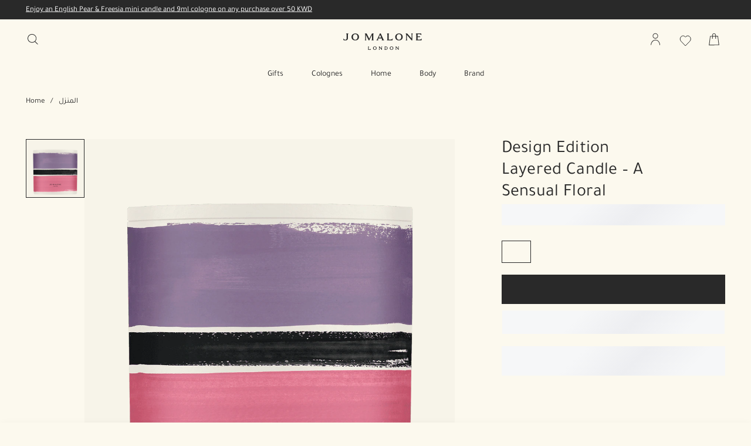

--- FILE ---
content_type: text/html; charset=utf-8
request_url: https://www.jomalone-kw.com/product/25969/110443/design-edition-layered-candle-a-sensual-floral
body_size: 72974
content:
<!DOCTYPE html><html lang="en-KW" dir="ltr"><head><meta http-equiv="X-UA-Compatible" content="IE=edge,chrome=1"><meta property="og:description" content="Create a luxurious atmosphere at home with a Fragrance Layered Candle. Peony &amp; Blush Suede is perfectly paired with Pomegranate Noir for a sensual floral scent, juicy with accents of pomegranate and red apple.&lt;br&gt;Hand-poured in the British countryside in a porcelain design, finished with a print designed by artist Martyn Thompson. Expertly crafted with four alternating layers of wax to combine these two scents in one candle. Burn time approx. 72 hours. Wax height approx. 10cm, width approx. 11.6cm." /><meta name="description" content="Free delivery &amp; complimentary scented gift when you buy Jo Malone London&#039;s limited edition Design Edition Layered Candle – A Sensual Floral. Shop online today." /><meta property="keywords" content="" /><meta property="og:image" content="/media/export/cms/products/670x670/jo_sku_LGKK01_670x670_0.png" /><meta name="viewport" content="width=device-width, initial-scale=1.0" /><link rel="alternate" hreflang="en-us" href="https://www.jomalone.com/product/25969/110443/home/design-edition-layered-candle-a-sensual-floral" /><link rel="alternate" hreflang="es-mx" href="https://www.jomalone.com.mx/product/26066/110443/hogar/velas/velas-deluxe/martyn-thompson-layered-candle--a-sensual-floral" /><link rel="alternate" hreflang="he-il" href="https://www.jomalone.co.il/product/25969/110443/home-collection/design-edition-layered-candle-a-sensual-floral" /><link rel="alternate" hreflang="pt-br" href="https://www.jomalone.com.br/product/25969/110443/para-casa/vela-aromas-combinados-com-design-de-edicao-especial--um-floral-sensual" /><meta charset="utf-8" /><link rel="preload" fetchpriority="high" as="image" imagesrcset="/media/export/cms/products/1000x1000/jo_sku_LGKK01_1000x1000_0.png" /><link rel="preconnect" href="https://js.sentry-cdn.com" crossorigin="anonymous" /><link rel="preload" as="font" crossorigin="anonymous" href="/_fonts/jomalone2/MaloneSerif/MaloneSerif-Regular.woff2" /><link rel="preload" as="font" crossorigin="anonymous" href="/_fonts/jomalone2/MaloneSerif/MaloneSerif-SemiBold.woff2" /><link rel="preload" as="font" crossorigin="anonymous" href="/_fonts/jomalone2/LarsMalonePro/LarsMalonePro-Regular.woff2" /><link rel="preload" as="font" crossorigin="anonymous" href="/_fonts/jomalone2/LarsMalonePro/LarsMalonePro-Bold.woff2" /><link rel="shortcut icon" href="/sites/jomalone2/themes/jomalone2_base/favicon.ico" /><link rel="preconnect" href="https://emea.sdapi.io" crossorigin="" /><script type="application/ld+json">{"@context":"http://schema.org/","@type":"Product","name":"Design Edition Layered Candle – A Sensual Floral ","image":"https://www.jomalone-kw.com/media/export/cms/products/1000x1000/jo_sku_LGKK01_1000x1000_0.png","description":"Set a luxurious atmosphere with Peony & Blush Suede and Pomegranate Noir. Burn time approx. 72 hours.","url":"https://www.jomalone-kw.com/product/25969/110443/design-edition-layered-candle-a-sensual-floral","brand":{"@type":"Brand","name":"Kuwait E-commerce Site - Arabic","image":null,"url":"https://www.jomalone-kw.com/"},"sku":"LGKK01","offers":[{"@type":"Offer","seller":{"@type":"Organization","name":"Kuwait E-commerce Site - Arabic"},"image":"https://www.jomalone-kw.com/media/export/cms/products/1000x1000/jo_sku_LGKK01_1000x1000_0.png","priceCurrency":null,"price":81.75,"itemCondition":"https://schema.org/NewCondition","availability":"http://schema.org/InStock","sku":"LGKK01"}]}</script><link sizes="180x180" href="/sites/jomalone2/themes/jomalone2_base/apple-touch-icon.png" rel="apple-touch-icon" /><link sizes="32x32" href="/sites/jomalone2/themes/jomalone2_base/favicon-32x32.png" rel="icon" /><link sizes="16x16" href="/sites/jomalone2/themes/jomalone2_base/favicon-16x16.png" rel="icon" /><link href="/sites/jomalone2/themes/jomalone2_base/site.webmanifest" rel="manifest" /><link href="/sites/jomalone2/themes/jomalone2_base/browserconfig.xml" name="msapplication-config" /><meta http-equiv="cleartype" content="on" /><link rel="canonical" href="https://www.jomalone-kw.com/product/25969/110443/design-edition-layered-candle-a-sensual-floral" /><meta property="og:site_name" content="Jo Malone London" /><meta property="og:type" content="article" /><meta property="og:url" content="https://www.jomalone-kw.com/product/25969/110443/design-edition-layered-candle-a-sensual-floral" /><meta property="og:title" content="Design Edition Layered Candle – A Sensual Floral | Jo Malone London" /><title>Design Edition Layered Candle – A Sensual Floral | Jo Malone London</title><style media="screen">html{line-height:1.15;-ms-text-size-adjust:100%;-webkit-text-size-adjust:100%}body{margin:0}article,aside,footer,header,nav,section{display:block}figcaption,figure,main{display:block}figure{margin:1em 40px}hr{box-sizing:content-box;height:0;overflow:visible}pre{font-family:monospace,monospace;font-size:1em}a{background-color:transparent;-webkit-text-decoration-skip:objects}abbr[title]{border-bottom:none;text-decoration:underline dotted}b,strong{font-weight:700}code,kbd,samp{font-family:monospace,monospace;font-size:1em}dfn{font-style:italic}small{font-size:80%}sub,sup{font-size:75%;line-height:0;position:relative;vertical-align:baseline}sub{bottom:-.25em}sup{top:-.5em}audio,video{display:inline-block}audio:not([controls]){display:none;height:0}img{border-style:none}svg:not(:root){overflow:hidden}button,input,optgroup,select,textarea{font-family:sans-serif;font-size:100%;line-height:1.15;margin:0}button,input{overflow:visible}button,select{text-transform:none}[type=reset],[type=submit],button,html [type=button]{-webkit-appearance:button}[type=button]::-moz-focus-inner,[type=reset]::-moz-focus-inner,[type=submit]::-moz-focus-inner,button::-moz-focus-inner{border-style:none;padding:0}[type=button]:-moz-focusring,[type=reset]:-moz-focusring,[type=submit]:-moz-focusring,button:-moz-focusring{outline:1px dotted ButtonText}fieldset{padding:.35em .75em .625em}legend{box-sizing:border-box;color:inherit;display:table;max-width:100%;padding:0;white-space:normal}progress{display:inline-block;vertical-align:baseline}textarea{overflow:auto;padding:15px}[type=checkbox],[type=radio]{box-sizing:border-box;padding:0}[type=number]::-webkit-inner-spin-button,[type=number]::-webkit-outer-spin-button{height:auto}[type=search]{-webkit-appearance:textfield;outline-offset:-2px}[type=search]::-webkit-search-cancel-button,[type=search]::-webkit-search-decoration{-webkit-appearance:none}::-webkit-file-upload-button{-webkit-appearance:button;font:inherit}details,menu{display:block}summary{display:list-item}canvas{display:inline-block}template{display:none}[hidden]{display:none}@font-face{font-family:'Malone Serif';src:local("Malone Serif Regular"),local("Malone-Serif-Regular"),url(/_fonts/jomalone2/MaloneSerif/MaloneSerif-Regular.woff2) format("woff2");font-display:swap;font-style:normal;font-weight:400}@font-face{font-family:'Malone Serif';src:local("Malone Serif SemiBold"),local("Malone-Serif-SemiBold"),url(/_fonts/jomalone2/MaloneSerif/MaloneSerif-SemiBold.woff2) format("woff2");font-display:swap;font-style:normal;font-weight:600}@font-face{font-family:'Lars Malone';src:local("Lars Malone"),local("Lars-Malone"),url(/_fonts/jomalone2/LarsMalonePro/LarsMalonePro-Regular.woff2) format("woff2");font-display:swap;font-style:normal;font-weight:400}@font-face{font-family:'Lars Malone';src:local("Lars Malone Bold"),local("Lars-Malone-Bold"),url(/_fonts/jomalone2/LarsMalonePro/LarsMalonePro-Bold.woff2) format("woff2");font-display:swap;font-style:normal;font-weight:700}html{-webkit-box-sizing:border-box;-moz-box-sizing:border-box;box-sizing:border-box;-webkit-font-smoothing:antialiased;-moz-osx-font-smoothing:grayscale;font-family:Tajawal,"Lars Malone",Helvetica,Arial,sans-serif;font-size:13px;line-height:24px;color:#292929;overflow-x:hidden}body{background-color:#fcf9ee}*,:after,:before{box-sizing:inherit}h1,h2,h3,h4,h5,h6{font-weight:400;margin:0;padding:0}p{margin:0 0 1em 0}a{color:#292929;transition:color .3s;outline:0}a:hover{color:#292929}a:focus{outline:0}fieldset{border:0;margin:0;padding:0}label{cursor:pointer}dd,dl,dt,ol,ul{margin:0;padding:0}ol,ul{list-style-type:none}ul.default-ul{list-style-type:disc;margin-bottom:20px;padding-left:20px}ol.default-ol{list-style-type:decimal;margin-bottom:20px;padding-left:15px}hr{display:block;height:1px;border:0;border-top:1px solid #bdbdbd;margin:1em 0;padding:0}audio,canvas,iframe,img,svg,video{vertical-align:middle}img,picture{max-width:100%}.adpl label[data-required]:before{content:''}@media screen and (min-width:0){head{font-family:"small 0"}}@media screen and (min-width:768px){head{font-family:"medium 768px"}}@media screen and (min-width:1024px){head{font-family:"landscape 1024px"}}@media screen and (min-width:1025px){head{font-family:"large 1025px"}}@media screen and (min-width:1280px){head{font-family:"xlarge 1280px"}}head{clear:both}head title{font-family:"small 0, medium 768px, landscape 1024px, large 1025px, xlarge 1280px"}[tabindex='0']:focus-visible,a:focus-visible,iframe:focus-visible,input:focus-visible,select:focus-visible,textarea:focus-visible{outline:2px solid!important;outline-offset:1px}[tabindex='0'].slick-arrow:focus-visible,a.slick-arrow:focus-visible,iframe.slick-arrow:focus-visible,input.slick-arrow:focus-visible,select.slick-arrow:focus-visible,textarea.slick-arrow:focus-visible{outline-color:#292929!important}button:focus-visible,input[type=submit]:focus-visible{outline:2px solid!important;outline-offset:-6px}.hidden{display:none!important;visibility:hidden}.visuallyhidden{border:0;clip:rect(0 0 0 0);height:1px;margin:-1px;overflow:hidden;padding:0;position:absolute;width:1px}.visuallyhidden.focusable:active,.visuallyhidden.focusable:focus{clip:auto;height:auto;margin:0;overflow:visible;position:static;width:auto}.invisible{visibility:hidden}.clearfix::after,.clearfix::before{content:' ';display:table}.clearfix::after{clear:both}.align-left{text-align:left}.align-center{text-align:center}.align-right{text-align:right}.float-left{float:left}.float-right{float:right}.float-none{float:none}.clear-left{clear:left}.clear-right{clear:right}.clear,.clear-both{clear:both}.fluid-image{display:block;height:auto;max-width:100%;width:100%}.content-anchor{margin-top:-140px;position:absolute}.mobile-hidden,.mobile_hidden{display:none}@media (min-width:768px){.mobile-hidden,.mobile_hidden{display:block}}@media (min-width:768px){.pc-hidden,.pc_hidden{display:none}}body.no-scroll,html.no-scroll{height:100%;width:100%;max-height:100%;max-width:100%;overflow:hidden}.block--linked{cursor:pointer}.font--light{color:#ffffff}.font--dark{color:#292929}.align-items-start,.horizontal-align-default,.horizontal-align-left,.horizontal-align-start{align-items:flex-start}.align-items-center,.horizontal-align-center{align-items:center}.align-items-end,.horizontal-align-end,.horizontal-align-right{align-items:flex-end}.justify-align-left,.justify-start{justify-content:flex-start}.justify-align-center,.justify-center,.justify-default{justify-content:center}.justify-align-right,.justify-end{justify-content:flex-end}.max-width-0{max-width:0%}.max-width-0px{max-width:0}.margin-right-0{margin-right:0}.margin-left-0{margin-left:0}.position-right-0{right:0;left:auto}.position-left-0{left:0;right:auto}.padding-right-0{padding-right:0}.padding-left-0{padding-left:0}.padding-top-0{padding-top:0}.padding-bottom-0{padding-bottom:0}.padding-0{padding:0}.margin-0{margin:0}.margin-top-0{margin-top:0}.margin-bottom-0{margin-bottom:0}@media (min-width:1024px){.margin-top-0px{margin-top:0}}@media (min-width:1024px){.margin-bottom-0px{margin-bottom:0}}.dimension-0{width:0;height:0}.max-height-0vh{max-height:0}.nav-height-maxed .max-height-0vh{max-height:calc(0vh - 66px)}@media (min-width:1024px){.border-radius-0{border-radius:0}}@media (max-width:1023px){div.mobile-margin-right-0{margin-right:0}}@media (max-width:1023px){div.mobile-margin-left-0{margin-left:0}}@media (max-width:1023px){div.mobile-max-width-0{max-width:0%}}@media (max-width:1023px){div.mobile-max-width-0px{max-width:0}}@media (max-width:1023px){div.mobile-padding-0{padding:0}}@media (max-width:1023px){div.mobile-margin-top-0{margin-top:0}}@media (max-width:1023px){div.mobile-margin-bottom-0{margin-bottom:0}}@media (max-width:1023px){div.mobile-margin-top-0px{margin-top:0}}@media (max-width:1023px){div.mobile-margin-bottom-0px{margin-bottom:0}}.mobile-border-radius-0{border-radius:0}.max-width-5{max-width:5%}.max-width-5px{max-width:5px}.margin-right-5{margin-right:5%}.margin-left-5{margin-left:5%}.position-right-5{right:5%;left:auto}.position-left-5{left:5%;right:auto}.padding-right-5{padding-right:5%}.padding-left-5{padding-left:5%}.padding-top-5{padding-top:5%}.padding-bottom-5{padding-bottom:5%}.padding-5{padding:5px}.margin-5{margin:5px}.margin-top-5{margin-top:5%}.margin-bottom-5{margin-bottom:5%}@media (min-width:1024px){.margin-top-5px{margin-top:5px}}@media (min-width:1024px){.margin-bottom-5px{margin-bottom:5px}}.dimension-5{width:5px;height:5px}.max-height-5vh{max-height:5vh}.nav-height-maxed .max-height-5vh{max-height:calc(5vh - 66px)}@media (min-width:1024px){.border-radius-5{border-radius:5px}}@media (max-width:1023px){div.mobile-margin-right-5{margin-right:5%}}@media (max-width:1023px){div.mobile-margin-left-5{margin-left:5%}}@media (max-width:1023px){div.mobile-max-width-5{max-width:5%}}@media (max-width:1023px){div.mobile-max-width-5px{max-width:5px}}@media (max-width:1023px){div.mobile-padding-5{padding:5px}}@media (max-width:1023px){div.mobile-margin-top-5{margin-top:5%}}@media (max-width:1023px){div.mobile-margin-bottom-5{margin-bottom:5%}}@media (max-width:1023px){div.mobile-margin-top-5px{margin-top:5px}}@media (max-width:1023px){div.mobile-margin-bottom-5px{margin-bottom:5px}}.mobile-border-radius-5{border-radius:5px}.max-width-10{max-width:10%}.max-width-10px{max-width:10px}.margin-right-10{margin-right:10%}.margin-left-10{margin-left:10%}.position-right-10{right:10%;left:auto}.position-left-10{left:10%;right:auto}.padding-right-10{padding-right:10%}.padding-left-10{padding-left:10%}.padding-top-10{padding-top:10%}.padding-bottom-10{padding-bottom:10%}.padding-10{padding:10px}.margin-10{margin:10px}.margin-top-10{margin-top:10%}.margin-bottom-10{margin-bottom:10%}@media (min-width:1024px){.margin-top-10px{margin-top:10px}}@media (min-width:1024px){.margin-bottom-10px{margin-bottom:10px}}.dimension-10{width:10px;height:10px}.max-height-10vh{max-height:10vh}.nav-height-maxed .max-height-10vh{max-height:calc(10vh - 66px)}@media (min-width:1024px){.border-radius-10{border-radius:10px}}@media (max-width:1023px){div.mobile-margin-right-10{margin-right:10%}}@media (max-width:1023px){div.mobile-margin-left-10{margin-left:10%}}@media (max-width:1023px){div.mobile-max-width-10{max-width:10%}}@media (max-width:1023px){div.mobile-max-width-10px{max-width:10px}}@media (max-width:1023px){div.mobile-padding-10{padding:10px}}@media (max-width:1023px){div.mobile-margin-top-10{margin-top:10%}}@media (max-width:1023px){div.mobile-margin-bottom-10{margin-bottom:10%}}@media (max-width:1023px){div.mobile-margin-top-10px{margin-top:10px}}@media (max-width:1023px){div.mobile-margin-bottom-10px{margin-bottom:10px}}.mobile-border-radius-10{border-radius:10px}.max-width-15{max-width:15%}.max-width-15px{max-width:15px}.margin-right-15{margin-right:15%}.margin-left-15{margin-left:15%}.position-right-15{right:15%;left:auto}.position-left-15{left:15%;right:auto}.padding-right-15{padding-right:15%}.padding-left-15{padding-left:15%}.padding-top-15{padding-top:15%}.padding-bottom-15{padding-bottom:15%}.padding-15{padding:15px}.margin-15{margin:15px}.margin-top-15{margin-top:15%}.margin-bottom-15{margin-bottom:15%}@media (min-width:1024px){.margin-top-15px{margin-top:15px}}@media (min-width:1024px){.margin-bottom-15px{margin-bottom:15px}}.dimension-15{width:15px;height:15px}.max-height-15vh{max-height:15vh}.nav-height-maxed .max-height-15vh{max-height:calc(15vh - 66px)}@media (min-width:1024px){.border-radius-15{border-radius:15px}}@media (max-width:1023px){div.mobile-margin-right-15{margin-right:15%}}@media (max-width:1023px){div.mobile-margin-left-15{margin-left:15%}}@media (max-width:1023px){div.mobile-max-width-15{max-width:15%}}@media (max-width:1023px){div.mobile-max-width-15px{max-width:15px}}@media (max-width:1023px){div.mobile-padding-15{padding:15px}}@media (max-width:1023px){div.mobile-margin-top-15{margin-top:15%}}@media (max-width:1023px){div.mobile-margin-bottom-15{margin-bottom:15%}}@media (max-width:1023px){div.mobile-margin-top-15px{margin-top:15px}}@media (max-width:1023px){div.mobile-margin-bottom-15px{margin-bottom:15px}}.mobile-border-radius-15{border-radius:15px}.max-width-20{max-width:20%}.max-width-20px{max-width:20px}.margin-right-20{margin-right:20%}.margin-left-20{margin-left:20%}.position-right-20{right:20%;left:auto}.position-left-20{left:20%;right:auto}.padding-right-20{padding-right:20%}.padding-left-20{padding-left:20%}.padding-top-20{padding-top:20%}.padding-bottom-20{padding-bottom:20%}.padding-20{padding:20px}.margin-20{margin:20px}.margin-top-20{margin-top:20%}.margin-bottom-20{margin-bottom:20%}@media (min-width:1024px){.margin-top-20px{margin-top:20px}}@media (min-width:1024px){.margin-bottom-20px{margin-bottom:20px}}.dimension-20{width:20px;height:20px}.max-height-20vh{max-height:20vh}.nav-height-maxed .max-height-20vh{max-height:calc(20vh - 66px)}@media (min-width:1024px){.border-radius-20{border-radius:20px}}@media (max-width:1023px){div.mobile-margin-right-20{margin-right:20%}}@media (max-width:1023px){div.mobile-margin-left-20{margin-left:20%}}@media (max-width:1023px){div.mobile-max-width-20{max-width:20%}}@media (max-width:1023px){div.mobile-max-width-20px{max-width:20px}}@media (max-width:1023px){div.mobile-padding-20{padding:20px}}@media (max-width:1023px){div.mobile-margin-top-20{margin-top:20%}}@media (max-width:1023px){div.mobile-margin-bottom-20{margin-bottom:20%}}@media (max-width:1023px){div.mobile-margin-top-20px{margin-top:20px}}@media (max-width:1023px){div.mobile-margin-bottom-20px{margin-bottom:20px}}.mobile-border-radius-20{border-radius:20px}.max-width-25{max-width:25%}.max-width-25px{max-width:25px}.margin-right-25{margin-right:25%}.margin-left-25{margin-left:25%}.position-right-25{right:25%;left:auto}.position-left-25{left:25%;right:auto}.padding-right-25{padding-right:25%}.padding-left-25{padding-left:25%}.padding-top-25{padding-top:25%}.padding-bottom-25{padding-bottom:25%}.padding-25{padding:25px}.margin-25{margin:25px}.margin-top-25{margin-top:25%}.margin-bottom-25{margin-bottom:25%}@media (min-width:1024px){.margin-top-25px{margin-top:25px}}@media (min-width:1024px){.margin-bottom-25px{margin-bottom:25px}}.dimension-25{width:25px;height:25px}.max-height-25vh{max-height:25vh}.nav-height-maxed .max-height-25vh{max-height:calc(25vh - 66px)}@media (min-width:1024px){.border-radius-25{border-radius:25px}}@media (max-width:1023px){div.mobile-margin-right-25{margin-right:25%}}@media (max-width:1023px){div.mobile-margin-left-25{margin-left:25%}}@media (max-width:1023px){div.mobile-max-width-25{max-width:25%}}@media (max-width:1023px){div.mobile-max-width-25px{max-width:25px}}@media (max-width:1023px){div.mobile-padding-25{padding:25px}}@media (max-width:1023px){div.mobile-margin-top-25{margin-top:25%}}@media (max-width:1023px){div.mobile-margin-bottom-25{margin-bottom:25%}}@media (max-width:1023px){div.mobile-margin-top-25px{margin-top:25px}}@media (max-width:1023px){div.mobile-margin-bottom-25px{margin-bottom:25px}}.mobile-border-radius-25{border-radius:25px}.max-width-30{max-width:30%}.max-width-30px{max-width:30px}.margin-right-30{margin-right:30%}.margin-left-30{margin-left:30%}.position-right-30{right:30%;left:auto}.position-left-30{left:30%;right:auto}.padding-right-30{padding-right:30%}.padding-left-30{padding-left:30%}.padding-top-30{padding-top:30%}.padding-bottom-30{padding-bottom:30%}.padding-30{padding:30px}.margin-30{margin:30px}.margin-top-30{margin-top:30%}.margin-bottom-30{margin-bottom:30%}@media (min-width:1024px){.margin-top-30px{margin-top:30px}}@media (min-width:1024px){.margin-bottom-30px{margin-bottom:30px}}.dimension-30{width:30px;height:30px}.max-height-30vh{max-height:30vh}.nav-height-maxed .max-height-30vh{max-height:calc(30vh - 66px)}@media (min-width:1024px){.border-radius-30{border-radius:30px}}@media (max-width:1023px){div.mobile-margin-right-30{margin-right:30%}}@media (max-width:1023px){div.mobile-margin-left-30{margin-left:30%}}@media (max-width:1023px){div.mobile-max-width-30{max-width:30%}}@media (max-width:1023px){div.mobile-max-width-30px{max-width:30px}}@media (max-width:1023px){div.mobile-padding-30{padding:30px}}@media (max-width:1023px){div.mobile-margin-top-30{margin-top:30%}}@media (max-width:1023px){div.mobile-margin-bottom-30{margin-bottom:30%}}@media (max-width:1023px){div.mobile-margin-top-30px{margin-top:30px}}@media (max-width:1023px){div.mobile-margin-bottom-30px{margin-bottom:30px}}.mobile-border-radius-30{border-radius:30px}.max-width-35{max-width:35%}.max-width-35px{max-width:35px}.margin-right-35{margin-right:35%}.margin-left-35{margin-left:35%}.position-right-35{right:35%;left:auto}.position-left-35{left:35%;right:auto}.padding-right-35{padding-right:35%}.padding-left-35{padding-left:35%}.padding-top-35{padding-top:35%}.padding-bottom-35{padding-bottom:35%}.padding-35{padding:35px}.margin-35{margin:35px}.margin-top-35{margin-top:35%}.margin-bottom-35{margin-bottom:35%}@media (min-width:1024px){.margin-top-35px{margin-top:35px}}@media (min-width:1024px){.margin-bottom-35px{margin-bottom:35px}}.dimension-35{width:35px;height:35px}.max-height-35vh{max-height:35vh}.nav-height-maxed .max-height-35vh{max-height:calc(35vh - 66px)}@media (min-width:1024px){.border-radius-35{border-radius:35px}}@media (max-width:1023px){div.mobile-margin-right-35{margin-right:35%}}@media (max-width:1023px){div.mobile-margin-left-35{margin-left:35%}}@media (max-width:1023px){div.mobile-max-width-35{max-width:35%}}@media (max-width:1023px){div.mobile-max-width-35px{max-width:35px}}@media (max-width:1023px){div.mobile-padding-35{padding:35px}}@media (max-width:1023px){div.mobile-margin-top-35{margin-top:35%}}@media (max-width:1023px){div.mobile-margin-bottom-35{margin-bottom:35%}}@media (max-width:1023px){div.mobile-margin-top-35px{margin-top:35px}}@media (max-width:1023px){div.mobile-margin-bottom-35px{margin-bottom:35px}}.mobile-border-radius-35{border-radius:35px}.max-width-40{max-width:40%}.max-width-40px{max-width:40px}.margin-right-40{margin-right:40%}.margin-left-40{margin-left:40%}.position-right-40{right:40%;left:auto}.position-left-40{left:40%;right:auto}.padding-right-40{padding-right:40%}.padding-left-40{padding-left:40%}.padding-top-40{padding-top:40%}.padding-bottom-40{padding-bottom:40%}.padding-40{padding:40px}.margin-40{margin:40px}.margin-top-40{margin-top:40%}.margin-bottom-40{margin-bottom:40%}@media (min-width:1024px){.margin-top-40px{margin-top:40px}}@media (min-width:1024px){.margin-bottom-40px{margin-bottom:40px}}.dimension-40{width:40px;height:40px}.max-height-40vh{max-height:40vh}.nav-height-maxed .max-height-40vh{max-height:calc(40vh - 66px)}@media (min-width:1024px){.border-radius-40{border-radius:40px}}@media (max-width:1023px){div.mobile-margin-right-40{margin-right:40%}}@media (max-width:1023px){div.mobile-margin-left-40{margin-left:40%}}@media (max-width:1023px){div.mobile-max-width-40{max-width:40%}}@media (max-width:1023px){div.mobile-max-width-40px{max-width:40px}}@media (max-width:1023px){div.mobile-padding-40{padding:40px}}@media (max-width:1023px){div.mobile-margin-top-40{margin-top:40%}}@media (max-width:1023px){div.mobile-margin-bottom-40{margin-bottom:40%}}@media (max-width:1023px){div.mobile-margin-top-40px{margin-top:40px}}@media (max-width:1023px){div.mobile-margin-bottom-40px{margin-bottom:40px}}.mobile-border-radius-40{border-radius:40px}.max-width-45{max-width:45%}.max-width-45px{max-width:45px}.margin-right-45{margin-right:45%}.margin-left-45{margin-left:45%}.position-right-45{right:45%;left:auto}.position-left-45{left:45%;right:auto}.padding-right-45{padding-right:45%}.padding-left-45{padding-left:45%}.padding-top-45{padding-top:45%}.padding-bottom-45{padding-bottom:45%}.padding-45{padding:45px}.margin-45{margin:45px}.margin-top-45{margin-top:45%}.margin-bottom-45{margin-bottom:45%}@media (min-width:1024px){.margin-top-45px{margin-top:45px}}@media (min-width:1024px){.margin-bottom-45px{margin-bottom:45px}}.dimension-45{width:45px;height:45px}.max-height-45vh{max-height:45vh}.nav-height-maxed .max-height-45vh{max-height:calc(45vh - 66px)}@media (min-width:1024px){.border-radius-45{border-radius:45px}}@media (max-width:1023px){div.mobile-margin-right-45{margin-right:45%}}@media (max-width:1023px){div.mobile-margin-left-45{margin-left:45%}}@media (max-width:1023px){div.mobile-max-width-45{max-width:45%}}@media (max-width:1023px){div.mobile-max-width-45px{max-width:45px}}@media (max-width:1023px){div.mobile-padding-45{padding:45px}}@media (max-width:1023px){div.mobile-margin-top-45{margin-top:45%}}@media (max-width:1023px){div.mobile-margin-bottom-45{margin-bottom:45%}}@media (max-width:1023px){div.mobile-margin-top-45px{margin-top:45px}}@media (max-width:1023px){div.mobile-margin-bottom-45px{margin-bottom:45px}}.mobile-border-radius-45{border-radius:45px}.max-width-50{max-width:50%}.max-width-50px{max-width:50px}.margin-right-50{margin-right:50%}.margin-left-50{margin-left:50%}.position-right-50{right:50%;left:auto}.position-left-50{left:50%;right:auto}.padding-right-50{padding-right:50%}.padding-left-50{padding-left:50%}.padding-top-50{padding-top:50%}.padding-bottom-50{padding-bottom:50%}.padding-50{padding:50px}.margin-50{margin:50px}.margin-top-50{margin-top:50%}.margin-bottom-50{margin-bottom:50%}@media (min-width:1024px){.margin-top-50px{margin-top:50px}}@media (min-width:1024px){.margin-bottom-50px{margin-bottom:50px}}.dimension-50{width:50px;height:50px}.max-height-50vh{max-height:50vh}.nav-height-maxed .max-height-50vh{max-height:calc(50vh - 66px)}@media (min-width:1024px){.border-radius-50{border-radius:50px}}@media (max-width:1023px){div.mobile-margin-right-50{margin-right:50%}}@media (max-width:1023px){div.mobile-margin-left-50{margin-left:50%}}@media (max-width:1023px){div.mobile-max-width-50{max-width:50%}}@media (max-width:1023px){div.mobile-max-width-50px{max-width:50px}}@media (max-width:1023px){div.mobile-padding-50{padding:50px}}@media (max-width:1023px){div.mobile-margin-top-50{margin-top:50%}}@media (max-width:1023px){div.mobile-margin-bottom-50{margin-bottom:50%}}@media (max-width:1023px){div.mobile-margin-top-50px{margin-top:50px}}@media (max-width:1023px){div.mobile-margin-bottom-50px{margin-bottom:50px}}.mobile-border-radius-50{border-radius:50px}.max-width-55{max-width:55%}.max-width-55px{max-width:55px}.margin-right-55{margin-right:55%}.margin-left-55{margin-left:55%}.position-right-55{right:55%;left:auto}.position-left-55{left:55%;right:auto}.padding-right-55{padding-right:55%}.padding-left-55{padding-left:55%}.padding-top-55{padding-top:55%}.padding-bottom-55{padding-bottom:55%}.padding-55{padding:55px}.margin-55{margin:55px}.margin-top-55{margin-top:55%}.margin-bottom-55{margin-bottom:55%}@media (min-width:1024px){.margin-top-55px{margin-top:55px}}@media (min-width:1024px){.margin-bottom-55px{margin-bottom:55px}}.dimension-55{width:55px;height:55px}.max-height-55vh{max-height:55vh}.nav-height-maxed .max-height-55vh{max-height:calc(55vh - 66px)}@media (min-width:1024px){.border-radius-55{border-radius:55px}}@media (max-width:1023px){div.mobile-margin-right-55{margin-right:55%}}@media (max-width:1023px){div.mobile-margin-left-55{margin-left:55%}}@media (max-width:1023px){div.mobile-max-width-55{max-width:55%}}@media (max-width:1023px){div.mobile-max-width-55px{max-width:55px}}@media (max-width:1023px){div.mobile-padding-55{padding:55px}}@media (max-width:1023px){div.mobile-margin-top-55{margin-top:55%}}@media (max-width:1023px){div.mobile-margin-bottom-55{margin-bottom:55%}}@media (max-width:1023px){div.mobile-margin-top-55px{margin-top:55px}}@media (max-width:1023px){div.mobile-margin-bottom-55px{margin-bottom:55px}}.mobile-border-radius-55{border-radius:55px}.max-width-60{max-width:60%}.max-width-60px{max-width:60px}.margin-right-60{margin-right:60%}.margin-left-60{margin-left:60%}.position-right-60{right:60%;left:auto}.position-left-60{left:60%;right:auto}.padding-right-60{padding-right:60%}.padding-left-60{padding-left:60%}.padding-top-60{padding-top:60%}.padding-bottom-60{padding-bottom:60%}.padding-60{padding:60px}.margin-60{margin:60px}.margin-top-60{margin-top:60%}.margin-bottom-60{margin-bottom:60%}@media (min-width:1024px){.margin-top-60px{margin-top:60px}}@media (min-width:1024px){.margin-bottom-60px{margin-bottom:60px}}.dimension-60{width:60px;height:60px}.max-height-60vh{max-height:60vh}.nav-height-maxed .max-height-60vh{max-height:calc(60vh - 66px)}@media (min-width:1024px){.border-radius-60{border-radius:60px}}@media (max-width:1023px){div.mobile-margin-right-60{margin-right:60%}}@media (max-width:1023px){div.mobile-margin-left-60{margin-left:60%}}@media (max-width:1023px){div.mobile-max-width-60{max-width:60%}}@media (max-width:1023px){div.mobile-max-width-60px{max-width:60px}}@media (max-width:1023px){div.mobile-padding-60{padding:60px}}@media (max-width:1023px){div.mobile-margin-top-60{margin-top:60%}}@media (max-width:1023px){div.mobile-margin-bottom-60{margin-bottom:60%}}@media (max-width:1023px){div.mobile-margin-top-60px{margin-top:60px}}@media (max-width:1023px){div.mobile-margin-bottom-60px{margin-bottom:60px}}.mobile-border-radius-60{border-radius:60px}.max-width-65{max-width:65%}.max-width-65px{max-width:65px}.margin-right-65{margin-right:65%}.margin-left-65{margin-left:65%}.position-right-65{right:65%;left:auto}.position-left-65{left:65%;right:auto}.padding-right-65{padding-right:65%}.padding-left-65{padding-left:65%}.padding-top-65{padding-top:65%}.padding-bottom-65{padding-bottom:65%}.padding-65{padding:65px}.margin-65{margin:65px}.margin-top-65{margin-top:65%}.margin-bottom-65{margin-bottom:65%}@media (min-width:1024px){.margin-top-65px{margin-top:65px}}@media (min-width:1024px){.margin-bottom-65px{margin-bottom:65px}}.dimension-65{width:65px;height:65px}.max-height-65vh{max-height:65vh}.nav-height-maxed .max-height-65vh{max-height:calc(65vh - 66px)}@media (min-width:1024px){.border-radius-65{border-radius:65px}}@media (max-width:1023px){div.mobile-margin-right-65{margin-right:65%}}@media (max-width:1023px){div.mobile-margin-left-65{margin-left:65%}}@media (max-width:1023px){div.mobile-max-width-65{max-width:65%}}@media (max-width:1023px){div.mobile-max-width-65px{max-width:65px}}@media (max-width:1023px){div.mobile-padding-65{padding:65px}}@media (max-width:1023px){div.mobile-margin-top-65{margin-top:65%}}@media (max-width:1023px){div.mobile-margin-bottom-65{margin-bottom:65%}}@media (max-width:1023px){div.mobile-margin-top-65px{margin-top:65px}}@media (max-width:1023px){div.mobile-margin-bottom-65px{margin-bottom:65px}}.mobile-border-radius-65{border-radius:65px}.max-width-70{max-width:70%}.max-width-70px{max-width:70px}.margin-right-70{margin-right:70%}.margin-left-70{margin-left:70%}.position-right-70{right:70%;left:auto}.position-left-70{left:70%;right:auto}.padding-right-70{padding-right:70%}.padding-left-70{padding-left:70%}.padding-top-70{padding-top:70%}.padding-bottom-70{padding-bottom:70%}.padding-70{padding:70px}.margin-70{margin:70px}.margin-top-70{margin-top:70%}.margin-bottom-70{margin-bottom:70%}@media (min-width:1024px){.margin-top-70px{margin-top:70px}}@media (min-width:1024px){.margin-bottom-70px{margin-bottom:70px}}.dimension-70{width:70px;height:70px}.max-height-70vh{max-height:70vh}.nav-height-maxed .max-height-70vh{max-height:calc(70vh - 66px)}@media (min-width:1024px){.border-radius-70{border-radius:70px}}@media (max-width:1023px){div.mobile-margin-right-70{margin-right:70%}}@media (max-width:1023px){div.mobile-margin-left-70{margin-left:70%}}@media (max-width:1023px){div.mobile-max-width-70{max-width:70%}}@media (max-width:1023px){div.mobile-max-width-70px{max-width:70px}}@media (max-width:1023px){div.mobile-padding-70{padding:70px}}@media (max-width:1023px){div.mobile-margin-top-70{margin-top:70%}}@media (max-width:1023px){div.mobile-margin-bottom-70{margin-bottom:70%}}@media (max-width:1023px){div.mobile-margin-top-70px{margin-top:70px}}@media (max-width:1023px){div.mobile-margin-bottom-70px{margin-bottom:70px}}.mobile-border-radius-70{border-radius:70px}.max-width-75{max-width:75%}.max-width-75px{max-width:75px}.margin-right-75{margin-right:75%}.margin-left-75{margin-left:75%}.position-right-75{right:75%;left:auto}.position-left-75{left:75%;right:auto}.padding-right-75{padding-right:75%}.padding-left-75{padding-left:75%}.padding-top-75{padding-top:75%}.padding-bottom-75{padding-bottom:75%}.padding-75{padding:75px}.margin-75{margin:75px}.margin-top-75{margin-top:75%}.margin-bottom-75{margin-bottom:75%}@media (min-width:1024px){.margin-top-75px{margin-top:75px}}@media (min-width:1024px){.margin-bottom-75px{margin-bottom:75px}}.dimension-75{width:75px;height:75px}.max-height-75vh{max-height:75vh}.nav-height-maxed .max-height-75vh{max-height:calc(75vh - 66px)}@media (min-width:1024px){.border-radius-75{border-radius:75px}}@media (max-width:1023px){div.mobile-margin-right-75{margin-right:75%}}@media (max-width:1023px){div.mobile-margin-left-75{margin-left:75%}}@media (max-width:1023px){div.mobile-max-width-75{max-width:75%}}@media (max-width:1023px){div.mobile-max-width-75px{max-width:75px}}@media (max-width:1023px){div.mobile-padding-75{padding:75px}}@media (max-width:1023px){div.mobile-margin-top-75{margin-top:75%}}@media (max-width:1023px){div.mobile-margin-bottom-75{margin-bottom:75%}}@media (max-width:1023px){div.mobile-margin-top-75px{margin-top:75px}}@media (max-width:1023px){div.mobile-margin-bottom-75px{margin-bottom:75px}}.mobile-border-radius-75{border-radius:75px}.max-width-80{max-width:80%}.max-width-80px{max-width:80px}.margin-right-80{margin-right:80%}.margin-left-80{margin-left:80%}.position-right-80{right:80%;left:auto}.position-left-80{left:80%;right:auto}.padding-right-80{padding-right:80%}.padding-left-80{padding-left:80%}.padding-top-80{padding-top:80%}.padding-bottom-80{padding-bottom:80%}.padding-80{padding:80px}.margin-80{margin:80px}.margin-top-80{margin-top:80%}.margin-bottom-80{margin-bottom:80%}@media (min-width:1024px){.margin-top-80px{margin-top:80px}}@media (min-width:1024px){.margin-bottom-80px{margin-bottom:80px}}.dimension-80{width:80px;height:80px}.max-height-80vh{max-height:80vh}.nav-height-maxed .max-height-80vh{max-height:calc(80vh - 66px)}@media (min-width:1024px){.border-radius-80{border-radius:80px}}@media (max-width:1023px){div.mobile-margin-right-80{margin-right:80%}}@media (max-width:1023px){div.mobile-margin-left-80{margin-left:80%}}@media (max-width:1023px){div.mobile-max-width-80{max-width:80%}}@media (max-width:1023px){div.mobile-max-width-80px{max-width:80px}}@media (max-width:1023px){div.mobile-padding-80{padding:80px}}@media (max-width:1023px){div.mobile-margin-top-80{margin-top:80%}}@media (max-width:1023px){div.mobile-margin-bottom-80{margin-bottom:80%}}@media (max-width:1023px){div.mobile-margin-top-80px{margin-top:80px}}@media (max-width:1023px){div.mobile-margin-bottom-80px{margin-bottom:80px}}.mobile-border-radius-80{border-radius:80px}.max-width-85{max-width:85%}.max-width-85px{max-width:85px}.margin-right-85{margin-right:85%}.margin-left-85{margin-left:85%}.position-right-85{right:85%;left:auto}.position-left-85{left:85%;right:auto}.padding-right-85{padding-right:85%}.padding-left-85{padding-left:85%}.padding-top-85{padding-top:85%}.padding-bottom-85{padding-bottom:85%}.padding-85{padding:85px}.margin-85{margin:85px}.margin-top-85{margin-top:85%}.margin-bottom-85{margin-bottom:85%}@media (min-width:1024px){.margin-top-85px{margin-top:85px}}@media (min-width:1024px){.margin-bottom-85px{margin-bottom:85px}}.dimension-85{width:85px;height:85px}.max-height-85vh{max-height:85vh}.nav-height-maxed .max-height-85vh{max-height:calc(85vh - 66px)}@media (min-width:1024px){.border-radius-85{border-radius:85px}}@media (max-width:1023px){div.mobile-margin-right-85{margin-right:85%}}@media (max-width:1023px){div.mobile-margin-left-85{margin-left:85%}}@media (max-width:1023px){div.mobile-max-width-85{max-width:85%}}@media (max-width:1023px){div.mobile-max-width-85px{max-width:85px}}@media (max-width:1023px){div.mobile-padding-85{padding:85px}}@media (max-width:1023px){div.mobile-margin-top-85{margin-top:85%}}@media (max-width:1023px){div.mobile-margin-bottom-85{margin-bottom:85%}}@media (max-width:1023px){div.mobile-margin-top-85px{margin-top:85px}}@media (max-width:1023px){div.mobile-margin-bottom-85px{margin-bottom:85px}}.mobile-border-radius-85{border-radius:85px}.max-width-90{max-width:90%}.max-width-90px{max-width:90px}.margin-right-90{margin-right:90%}.margin-left-90{margin-left:90%}.position-right-90{right:90%;left:auto}.position-left-90{left:90%;right:auto}.padding-right-90{padding-right:90%}.padding-left-90{padding-left:90%}.padding-top-90{padding-top:90%}.padding-bottom-90{padding-bottom:90%}.padding-90{padding:90px}.margin-90{margin:90px}.margin-top-90{margin-top:90%}.margin-bottom-90{margin-bottom:90%}@media (min-width:1024px){.margin-top-90px{margin-top:90px}}@media (min-width:1024px){.margin-bottom-90px{margin-bottom:90px}}.dimension-90{width:90px;height:90px}.max-height-90vh{max-height:90vh}.nav-height-maxed .max-height-90vh{max-height:calc(90vh - 66px)}@media (min-width:1024px){.border-radius-90{border-radius:90px}}@media (max-width:1023px){div.mobile-margin-right-90{margin-right:90%}}@media (max-width:1023px){div.mobile-margin-left-90{margin-left:90%}}@media (max-width:1023px){div.mobile-max-width-90{max-width:90%}}@media (max-width:1023px){div.mobile-max-width-90px{max-width:90px}}@media (max-width:1023px){div.mobile-padding-90{padding:90px}}@media (max-width:1023px){div.mobile-margin-top-90{margin-top:90%}}@media (max-width:1023px){div.mobile-margin-bottom-90{margin-bottom:90%}}@media (max-width:1023px){div.mobile-margin-top-90px{margin-top:90px}}@media (max-width:1023px){div.mobile-margin-bottom-90px{margin-bottom:90px}}.mobile-border-radius-90{border-radius:90px}.max-width-95{max-width:95%}.max-width-95px{max-width:95px}.margin-right-95{margin-right:95%}.margin-left-95{margin-left:95%}.position-right-95{right:95%;left:auto}.position-left-95{left:95%;right:auto}.padding-right-95{padding-right:95%}.padding-left-95{padding-left:95%}.padding-top-95{padding-top:95%}.padding-bottom-95{padding-bottom:95%}.padding-95{padding:95px}.margin-95{margin:95px}.margin-top-95{margin-top:95%}.margin-bottom-95{margin-bottom:95%}@media (min-width:1024px){.margin-top-95px{margin-top:95px}}@media (min-width:1024px){.margin-bottom-95px{margin-bottom:95px}}.dimension-95{width:95px;height:95px}.max-height-95vh{max-height:95vh}.nav-height-maxed .max-height-95vh{max-height:calc(95vh - 66px)}@media (min-width:1024px){.border-radius-95{border-radius:95px}}@media (max-width:1023px){div.mobile-margin-right-95{margin-right:95%}}@media (max-width:1023px){div.mobile-margin-left-95{margin-left:95%}}@media (max-width:1023px){div.mobile-max-width-95{max-width:95%}}@media (max-width:1023px){div.mobile-max-width-95px{max-width:95px}}@media (max-width:1023px){div.mobile-padding-95{padding:95px}}@media (max-width:1023px){div.mobile-margin-top-95{margin-top:95%}}@media (max-width:1023px){div.mobile-margin-bottom-95{margin-bottom:95%}}@media (max-width:1023px){div.mobile-margin-top-95px{margin-top:95px}}@media (max-width:1023px){div.mobile-margin-bottom-95px{margin-bottom:95px}}.mobile-border-radius-95{border-radius:95px}.max-width-100{max-width:100%}.max-width-100px{max-width:100px}.margin-right-100{margin-right:100%}.margin-left-100{margin-left:100%}.position-right-100{right:100%;left:auto}.position-left-100{left:100%;right:auto}.padding-right-100{padding-right:100%}.padding-left-100{padding-left:100%}.padding-top-100{padding-top:100%}.padding-bottom-100{padding-bottom:100%}.padding-100{padding:100px}.margin-100{margin:100px}.margin-top-100{margin-top:100%}.margin-bottom-100{margin-bottom:100%}@media (min-width:1024px){.margin-top-100px{margin-top:100px}}@media (min-width:1024px){.margin-bottom-100px{margin-bottom:100px}}.dimension-100{width:100px;height:100px}.max-height-100vh{max-height:100vh}.nav-height-maxed .max-height-100vh{max-height:calc(100vh - 66px)}@media (min-width:1024px){.border-radius-100{border-radius:100px}}@media (max-width:1023px){div.mobile-margin-right-100{margin-right:100%}}@media (max-width:1023px){div.mobile-margin-left-100{margin-left:100%}}@media (max-width:1023px){div.mobile-max-width-100{max-width:100%}}@media (max-width:1023px){div.mobile-max-width-100px{max-width:100px}}@media (max-width:1023px){div.mobile-padding-100{padding:100px}}@media (max-width:1023px){div.mobile-margin-top-100{margin-top:100%}}@media (max-width:1023px){div.mobile-margin-bottom-100{margin-bottom:100%}}@media (max-width:1023px){div.mobile-margin-top-100px{margin-top:100px}}@media (max-width:1023px){div.mobile-margin-bottom-100px{margin-bottom:100px}}.mobile-border-radius-100{border-radius:100px}.max-width-570{max-width:570%}.max-width-570px{max-width:570px}.margin-right-570{margin-right:570%}.margin-left-570{margin-left:570%}.position-right-570{right:570%;left:auto}.position-left-570{left:570%;right:auto}.padding-right-570{padding-right:570%}.padding-left-570{padding-left:570%}.padding-top-570{padding-top:570%}.padding-bottom-570{padding-bottom:570%}.padding-570{padding:570px}.margin-570{margin:570px}.margin-top-570{margin-top:570%}.margin-bottom-570{margin-bottom:570%}@media (min-width:1024px){.margin-top-570px{margin-top:570px}}@media (min-width:1024px){.margin-bottom-570px{margin-bottom:570px}}.dimension-570{width:570px;height:570px}.max-height-570vh{max-height:570vh}.nav-height-maxed .max-height-570vh{max-height:calc(570vh - 66px)}@media (min-width:1024px){.border-radius-570{border-radius:570px}}@media (max-width:1023px){div.mobile-margin-right-570{margin-right:570%}}@media (max-width:1023px){div.mobile-margin-left-570{margin-left:570%}}@media (max-width:1023px){div.mobile-max-width-570{max-width:570%}}@media (max-width:1023px){div.mobile-max-width-570px{max-width:570px}}@media (max-width:1023px){div.mobile-padding-570{padding:570px}}@media (max-width:1023px){div.mobile-margin-top-570{margin-top:570%}}@media (max-width:1023px){div.mobile-margin-bottom-570{margin-bottom:570%}}@media (max-width:1023px){div.mobile-margin-top-570px{margin-top:570px}}@media (max-width:1023px){div.mobile-margin-bottom-570px{margin-bottom:570px}}.mobile-border-radius-570{border-radius:570px}@media (min-width:1024px){div.element-width-5{margin:0 auto;width:5%}}@media (max-width:1023px){div.mobile-element-width-5{margin:0 auto;width:5%}}@media (min-width:1024px){div.element-width-10{margin:0 auto;width:10%}}@media (max-width:1023px){div.mobile-element-width-10{margin:0 auto;width:10%}}@media (min-width:1024px){div.element-width-15{margin:0 auto;width:15%}}@media (max-width:1023px){div.mobile-element-width-15{margin:0 auto;width:15%}}@media (min-width:1024px){div.element-width-20{margin:0 auto;width:20%}}@media (max-width:1023px){div.mobile-element-width-20{margin:0 auto;width:20%}}@media (min-width:1024px){div.element-width-25{margin:0 auto;width:25%}}@media (max-width:1023px){div.mobile-element-width-25{margin:0 auto;width:25%}}@media (min-width:1024px){div.element-width-30{margin:0 auto;width:30%}}@media (max-width:1023px){div.mobile-element-width-30{margin:0 auto;width:30%}}@media (min-width:1024px){div.element-width-35{margin:0 auto;width:35%}}@media (max-width:1023px){div.mobile-element-width-35{margin:0 auto;width:35%}}@media (min-width:1024px){div.element-width-40{margin:0 auto;width:40%}}@media (max-width:1023px){div.mobile-element-width-40{margin:0 auto;width:40%}}@media (min-width:1024px){div.element-width-45{margin:0 auto;width:45%}}@media (max-width:1023px){div.mobile-element-width-45{margin:0 auto;width:45%}}@media (min-width:1024px){div.element-width-50{margin:0 auto;width:50%}}@media (max-width:1023px){div.mobile-element-width-50{margin:0 auto;width:50%}}@media (min-width:1024px){div.element-width-55{margin:0 auto;width:55%}}@media (max-width:1023px){div.mobile-element-width-55{margin:0 auto;width:55%}}@media (min-width:1024px){div.element-width-60{margin:0 auto;width:60%}}@media (max-width:1023px){div.mobile-element-width-60{margin:0 auto;width:60%}}@media (min-width:1024px){div.element-width-65{margin:0 auto;width:65%}}@media (max-width:1023px){div.mobile-element-width-65{margin:0 auto;width:65%}}@media (min-width:1024px){div.element-width-70{margin:0 auto;width:70%}}@media (max-width:1023px){div.mobile-element-width-70{margin:0 auto;width:70%}}@media (min-width:1024px){div.element-width-75{margin:0 auto;width:75%}}@media (max-width:1023px){div.mobile-element-width-75{margin:0 auto;width:75%}}@media (min-width:1024px){div.element-width-80{margin:0 auto;width:80%}}@media (max-width:1023px){div.mobile-element-width-80{margin:0 auto;width:80%}}@media (min-width:1024px){div.element-width-85{margin:0 auto;width:85%}}@media (max-width:1023px){div.mobile-element-width-85{margin:0 auto;width:85%}}@media (min-width:1024px){div.element-width-90{margin:0 auto;width:90%}}@media (max-width:1023px){div.mobile-element-width-90{margin:0 auto;width:90%}}@media (min-width:1024px){div.element-width-95{margin:0 auto;width:95%}}@media (max-width:1023px){div.mobile-element-width-95{margin:0 auto;width:95%}}@media (min-width:1024px){div.element-width-100{margin:0 auto;width:100%}}@media (max-width:1023px){div.mobile-element-width-100{margin:0 auto;width:100%}}.translate-mobile-x-0{left:0}.translate-mobile-y-0{top:0}@media (min-width:1024px){.translate-x-0{left:0}}@media (min-width:1024px){.translate-y-0{top:0}}.translate-mobile-x-10{left:10%}.translate-mobile-y-10{top:10%}@media (min-width:1024px){.translate-x-10{left:10%}}@media (min-width:1024px){.translate-y-10{top:10%}}.translate-mobile-x-20{left:20%}.translate-mobile-y-20{top:20%}@media (min-width:1024px){.translate-x-20{left:20%}}@media (min-width:1024px){.translate-y-20{top:20%}}.translate-mobile-x-30{left:30%}.translate-mobile-y-30{top:30%}@media (min-width:1024px){.translate-x-30{left:30%}}@media (min-width:1024px){.translate-y-30{top:30%}}.translate-mobile-x-40{left:40%}.translate-mobile-y-40{top:40%}@media (min-width:1024px){.translate-x-40{left:40%}}@media (min-width:1024px){.translate-y-40{top:40%}}.translate-mobile-x-50{left:50%}.translate-mobile-y-50{top:50%}@media (min-width:1024px){.translate-x-50{left:50%}}@media (min-width:1024px){.translate-y-50{top:50%}}.translate-mobile-x-60{left:60%}.translate-mobile-y-60{top:60%}@media (min-width:1024px){.translate-x-60{left:60%}}@media (min-width:1024px){.translate-y-60{top:60%}}.translate-mobile-x-70{left:70%}.translate-mobile-y-70{top:70%}@media (min-width:1024px){.translate-x-70{left:70%}}@media (min-width:1024px){.translate-y-70{top:70%}}.translate-mobile-x-80{left:80%}.translate-mobile-y-80{top:80%}@media (min-width:1024px){.translate-x-80{left:80%}}@media (min-width:1024px){.translate-y-80{top:80%}}.translate-mobile-x-90{left:90%}.translate-mobile-y-90{top:90%}@media (min-width:1024px){.translate-x-90{left:90%}}@media (min-width:1024px){.translate-y-90{top:90%}}.translate-mobile-x-100{left:100%}.translate-mobile-y-100{top:100%}@media (min-width:1024px){.translate-x-100{left:100%}}@media (min-width:1024px){.translate-y-100{top:100%}}.mantle-media-asset{width:100%;height:100%}.mantle-media-asset img,.mantle-media-asset picture,.mantle-media-asset video{display:inline-block;max-width:100%;width:100%;height:auto}.mantle-media-asset picture{vertical-align:bottom}img[width][height],picture[width][height],video[width][height]{max-width:100%;height:auto}.text-align--left{text-align:left}.text-align--center{text-align:center}.text-align--right{text-align:right}.block-align--center{margin-inline:auto}.block-align--left{margin-right:auto}.block-align--right{margin-left:auto}.mobile-block-align--center{margin-inline:auto}@media (min-width:1024px){.mobile-block-align--center{margin-inline:initial}}.mobile-block-align--left{margin-right:auto}@media (min-width:1024px){.mobile-block-align--left{margin-right:initial}}.mobile-block-align--right{margin-left:auto}@media (min-width:1024px){.mobile-block-align--right{margin-left:initial}}.container-max-width-full{margin-inline:auto;max-width:100%;width:100%}.container-max-width-large{margin-inline:auto;max-width:1440px;width:100%}.container-max-width-large-indented{margin-inline:auto;max-width:1342px;width:100%}.container-max-width--padded{padding-left:20px;padding-right:20px;width:100%}@media (min-width:1024px){.container-max-width--padded{padding-left:44px;padding-right:44px}}.container-max-width--padded.mobile-media-full .mantle-media-asset img,.container-max-width--padded.mobile-media-full .mantle-media-asset picture,.container-max-width--padded.mobile-media-full .mantle-media-asset video,.container-max-width--padded.mobile-media-full .mantle-video-element img,.container-max-width--padded.mobile-media-full .mantle-video-element picture,.container-max-width--padded.mobile-media-full .mantle-video-element video{max-width:100%;width:100%;height:auto}@media (max-width:1023px){.container-max-width--padded.mobile-media-full .mantle-media-asset,.container-max-width--padded.mobile-media-full .mantle-video-element{margin-inline:-20px}}.container-max-width--padded-mobile-only{padding-left:20px;padding-right:20px;width:100%}@media (min-width:1024px){.container-max-width--padded-mobile-only{padding-left:0;padding-right:0}}.container-max-width--padded-pc-only{padding-left:0;padding-right:0;width:100%}@media (min-width:1024px){.container-max-width--padded-pc-only{padding-left:44px;padding-right:44px}}.container-vertical-default{margin:0 auto}.container-vertical-top-padding--16{padding-top:16px}.container-vertical-top-padding--24{padding-top:24px}.container-vertical-top-padding--32{padding-top:32px}.container-vertical-top-padding--40{padding-top:40px}.container-vertical-top-padding--50{padding-top:50px}.container-vertical-top-padding--80{padding-top:80px}.container-vertical-top-padding--100{padding-top:100px}.container-vertical-top-padding--32-40{padding-top:32px}@media (min-width:1024px){.container-vertical-top-padding--32-40{padding-top:40px}}.container-vertical-top-padding--48-56{padding-top:48px}@media (min-width:1024px){.container-vertical-top-padding--48-56{padding-top:56px}}.container-vertical-top-padding--56-112{padding-top:56px}@media (min-width:1024px){.container-vertical-top-padding--56-112{padding-top:112px}}.container-vertical-top-padding--60-25{padding-top:60px}@media (min-width:1024px){.container-vertical-top-padding--60-25{padding-top:25px}}.container-vertical-top-padding--60-40{padding-top:60px}@media (min-width:1024px){.container-vertical-top-padding--60-40{padding-top:40px}}.container-vertical-top-padding--64-80,.container-vertical-top-padding--small{padding-top:64px}@media (min-width:1024px){.container-vertical-top-padding--64-80,.container-vertical-top-padding--small{padding-top:80px}}.container-vertical-top-padding--80-112{padding-top:80px}@media (min-width:1024px){.container-vertical-top-padding--80-112{padding-top:112px}}.container-vertical-top-padding--96-184{padding-top:96px}@media (min-width:1024px){.container-vertical-top-padding--96-184{padding-top:184px}}.container-vertical-top-padding--0-150{padding-top:0}@media (min-width:1024px){.container-vertical-top-padding--0-150{padding-top:150px}}.container-vertical-top-padding--100-150{padding-top:100px}@media (min-width:1024px){.container-vertical-top-padding--100-150{padding-top:150px}}.container-vertical-top-padding--160-224{padding-top:160px}@media (min-width:1024px){.container-vertical-top-padding--160-224{padding-top:224px}}.container-vertical-top-padding--large{padding-top:80px}@media (min-width:1024px){.container-vertical-top-padding--large{padding-top:112px}}.container-vertical-bottom-padding--16{padding-bottom:16px}.container-vertical-bottom-padding--24{padding-bottom:24px}.container-vertical-bottom-padding--32{padding-bottom:32px}.container-vertical-bottom-padding--40{padding-bottom:40px}.container-vertical-bottom-padding--50{padding-bottom:50px}.container-vertical-bottom-padding--80{padding-bottom:80px}.container-vertical-bottom-padding--100{padding-bottom:100px}.container-vertical-bottom-padding--32-40{padding-bottom:32px}@media (min-width:1024px){.container-vertical-bottom-padding--32-40{padding-bottom:40px}}.container-vertical-bottom-padding--48-56{padding-bottom:48px}@media (min-width:1024px){.container-vertical-bottom-padding--48-56{padding-bottom:56px}}.container-vertical-bottom-padding--56-112{padding-bottom:56px}@media (min-width:1024px){.container-vertical-bottom-padding--56-112{padding-bottom:112px}}.container-vertical-bottom-padding--60-25{padding-bottom:60px}@media (min-width:1024px){.container-vertical-bottom-padding--60-25{padding-bottom:25px}}.container-vertical-bottom-padding--60-40{padding-bottom:60px}@media (min-width:1024px){.container-vertical-bottom-padding--60-40{padding-bottom:40px}}.container-vertical-bottom-padding--64-80,.container-vertical-bottom-padding--small{padding-bottom:64px}@media (min-width:1024px){.container-vertical-bottom-padding--64-80,.container-vertical-bottom-padding--small{padding-bottom:80px}}.container-vertical-bottom-padding--80-112{padding-bottom:80px}@media (min-width:1024px){.container-vertical-bottom-padding--80-112{padding-bottom:112px}}.container-vertical-bottom-padding--96-184{padding-bottom:96px}@media (min-width:1024px){.container-vertical-bottom-padding--96-184{padding-bottom:184px}}.container-vertical-bottom-padding--0-150{padding-bottom:0}@media (min-width:1024px){.container-vertical-bottom-padding--0-150{padding-bottom:150px}}.container-vertical-bottom-padding--100-150{padding-bottom:100px}@media (min-width:1024px){.container-vertical-bottom-padding--100-150{padding-bottom:150px}}.container-vertical-bottom-padding--160-224{padding-bottom:160px}@media (min-width:1024px){.container-vertical-bottom-padding--160-224{padding-bottom:224px}}.container-vertical-bottom-padding--large{padding-bottom:80px}@media (min-width:1024px){.container-vertical-bottom-padding--large{padding-bottom:112px}}.container-vertical-top-margin--16{margin-top:16px}.container-vertical-top-margin--24{margin-top:24px}.container-vertical-top-margin--32{margin-top:32px}.container-vertical-top-margin--40{margin-top:40px}.container-vertical-top-margin--50{margin-top:50px}.container-vertical-top-margin--80{margin-top:80px}.container-vertical-top-margin--100{margin-top:100px}.container-vertical-top-margin--32-40{margin-top:32px}@media (min-width:1024px){.container-vertical-top-margin--32-40{margin-top:40px}}.container-vertical-top-margin--48-56{margin-top:48px}@media (min-width:1024px){.container-vertical-top-margin--48-56{margin-top:56px}}.container-vertical-top-margin--56-112{margin-top:56px}@media (min-width:1024px){.container-vertical-top-margin--56-112{margin-top:112px}}.container-vertical-top-margin--60-25{margin-top:60px}@media (min-width:1024px){.container-vertical-top-margin--60-25{margin-top:25px}}.container-vertical-top-margin--60-40{margin-top:60px}@media (min-width:1024px){.container-vertical-top-margin--60-40{margin-top:40px}}.container-vertical-top-margin--64-80,.container-vertical-top-margin--small{margin-top:64px}@media (min-width:1024px){.container-vertical-top-margin--64-80,.container-vertical-top-margin--small{margin-top:80px}}.container-vertical-top-margin--80-112{margin-top:80px}@media (min-width:1024px){.container-vertical-top-margin--80-112{margin-top:112px}}.container-vertical-top-margin--96-184{margin-top:96px}@media (min-width:1024px){.container-vertical-top-margin--96-184{margin-top:184px}}.container-vertical-top-margin--0-150{margin-top:0}@media (min-width:1024px){.container-vertical-top-margin--0-150{margin-top:150px}}.container-vertical-top-margin--100-150{margin-top:100px}@media (min-width:1024px){.container-vertical-top-margin--100-150{margin-top:150px}}.container-vertical-top-margin--160-224{margin-top:160px}@media (min-width:1024px){.container-vertical-top-margin--160-224{margin-top:224px}}.container-vertical-top-margin--large{margin-top:80px}@media (min-width:1024px){.container-vertical-top-margin--large{margin-top:112px}}.container-vertical-bottom-margin--16{margin-bottom:16px}.container-vertical-bottom-margin--24{margin-bottom:24px}.container-vertical-bottom-margin--32{margin-bottom:32px}.container-vertical-bottom-margin--40{margin-bottom:40px}.container-vertical-bottom-margin--50{margin-bottom:50px}.container-vertical-bottom-margin--80{margin-bottom:80px}.container-vertical-bottom-margin--100{margin-bottom:100px}.container-vertical-bottom-margin--32-40{margin-bottom:32px}@media (min-width:1024px){.container-vertical-bottom-margin--32-40{margin-bottom:40px}}.container-vertical-bottom-margin--48-56{margin-bottom:48px}@media (min-width:1024px){.container-vertical-bottom-margin--48-56{margin-bottom:56px}}.container-vertical-bottom-margin--56-112{margin-bottom:56px}@media (min-width:1024px){.container-vertical-bottom-margin--56-112{margin-bottom:112px}}.container-vertical-bottom-margin--60-25{margin-bottom:60px}@media (min-width:1024px){.container-vertical-bottom-margin--60-25{margin-bottom:25px}}.container-vertical-bottom-margin--60-40{margin-bottom:60px}@media (min-width:1024px){.container-vertical-bottom-margin--60-40{margin-bottom:40px}}.container-vertical-bottom-margin--64-80,.container-vertical-bottom-margin--small{margin-bottom:64px}@media (min-width:1024px){.container-vertical-bottom-margin--64-80,.container-vertical-bottom-margin--small{margin-bottom:80px}}.container-vertical-bottom-margin--80-112{margin-bottom:80px}@media (min-width:1024px){.container-vertical-bottom-margin--80-112{margin-bottom:112px}}.container-vertical-bottom-margin--96-184{margin-bottom:96px}@media (min-width:1024px){.container-vertical-bottom-margin--96-184{margin-bottom:184px}}.container-vertical-bottom-margin--0-150{margin-bottom:0}@media (min-width:1024px){.container-vertical-bottom-margin--0-150{margin-bottom:150px}}.container-vertical-bottom-margin--100-150{margin-bottom:100px}@media (min-width:1024px){.container-vertical-bottom-margin--100-150{margin-bottom:150px}}.container-vertical-bottom-margin--160-224{margin-bottom:160px}@media (min-width:1024px){.container-vertical-bottom-margin--160-224{margin-bottom:224px}}.container-vertical-bottom-margin--large{margin-bottom:80px}@media (min-width:1024px){.container-vertical-bottom-margin--large{margin-bottom:112px}}.basic-grid{display:flex;flex-direction:row;flex-wrap:wrap;justify-content:space-between;width:100%}.basic-grid.basic-grid__border-radius.basic-grid__normalize-gap{grid-gap:20px}.basic-grid.basic-grid__border-radius .basic-grid__item{border-radius:10px;overflow:hidden}.basic-grid__item{overflow:hidden}.basic-grid--small-cols-1 .basic-grid__item{flex:100%}.basic-grid--small-cols-2 .basic-grid__item{flex:0 48%}.basic-grid--small-cols-2 .basic-grid__item.basic-grid--no-space{flex:0 50%}.basic-grid--small-cols-3 .basic-grid__item{flex:0 32%}.basic-grid--small-cols-3 .basic-grid__item.basic-grid--no-space{flex:0 33%}.basic-grid--small-cols-4 .basic-grid__item{flex:0 24%}.basic-grid--small-cols-4 .basic-grid__item.basic-grid--no-space{flex:0 25%}@media (min-width:1024px){.basic-grid--medium-cols-1 .basic-grid__item{flex:100%}.basic-grid--medium-cols-2 .basic-grid__item{flex:0 48%}.basic-grid--medium-cols-2 .basic-grid__item.basic-grid--no-space{flex:0 50%}.basic-grid--medium-cols-2.basic-grid__normalize-gap .basic-grid__item{flex-basis:calc(50% - 40px)}.basic-grid--medium-cols-2.basic-grid__normalize-gap.basic-grid__border-radius .basic-grid__item{flex-basis:calc(50% - 20px)}.basic-grid--medium-cols-3 .basic-grid__item{flex:0 32%}.basic-grid--medium-cols-3 .basic-grid__item.basic-grid--no-space{flex:0 33.33%}.basic-grid--medium-cols-3.basic-grid__normalize-gap .basic-grid__item{flex-basis:calc(33.33% - 40px)}.basic-grid--medium-cols-3.basic-grid__normalize-gap.basic-grid__border-radius .basic-grid__item{flex-basis:calc(33.33% - 20px)}.basic-grid--medium-cols-4 .basic-grid__item{flex:0 24%}.basic-grid--medium-cols-4 .basic-grid__item.basic-grid--no-space{flex:0 25%}.basic-grid--medium-cols-4.basic-grid__normalize-gap .basic-grid__item{flex-basis:calc(25% - 40px)}.basic-grid--medium-cols-4.basic-grid__normalize-gap.basic-grid__border-radius .basic-grid__item{flex-basis:calc(25% - 20px)}}.basic-grid.basic-grid__normalize-gap{grid-gap:24px}@media (min-width:1024px){.basic-grid.basic-grid__normalize-gap{grid-gap:40px}}.loader{width:3px;height:3px;border-radius:3px;background-color:#292929;color:#292929;display:none;position:relative;right:9999px;margin:auto;animation:dot-pulse 1.5s infinite linear;animation-delay:.5s;animation-timing-function:step-end;margin-top:40px}.loader::after,.loader::before{width:3px;height:3px;border-radius:3px;background-color:#292929;color:#292929;content:'';display:inline-block;position:absolute;top:0}.loader::before{animation:dot-pulse-before 1.5s infinite linear;animation-delay:0s;animation-timing-function:step-end}.loader::after{animation:dot-pulse-after 1.5s infinite linear;animation-delay:1s;animation-timing-function:step-end}@keyframes dot-pulse-before{0%{box-shadow:9975px 0 0 0}30%{box-shadow:9975px 0 0 1px}100%,60%{box-shadow:9975px 0 0 0}}@keyframes dot-pulse{0%{box-shadow:9999px 0 0 0}30%{box-shadow:9999px 0 0 1px}100%,60%{box-shadow:9999px 0 0 0}}@keyframes dot-pulse-after{0%{box-shadow:10023px 0 0 0}30%{box-shadow:10023px 0 0 1px}100%,60%{box-shadow:10023px 0 0 0}}.loader--light{width:3px;height:3px;border-radius:3px;background-color:#ffffff;color:#ffffff;display:none;position:relative;right:9999px;margin:auto;animation:dot-pulse 1.5s infinite linear;animation-delay:.5s;animation-timing-function:step-end;margin-top:40px}.loader--light::after,.loader--light::before{width:3px;height:3px;border-radius:3px;background-color:#ffffff;color:#ffffff;content:'';display:inline-block;position:absolute;top:0}.loader--light::before{animation:dot-pulse-before 1.5s infinite linear;animation-delay:0s;animation-timing-function:step-end}.loader--light::after{animation:dot-pulse-after 1.5s infinite linear;animation-delay:1s;animation-timing-function:step-end}@keyframes dot-pulse-before{0%{box-shadow:9975px 0 0 0}30%{box-shadow:9975px 0 0 1px}100%,60%{box-shadow:9975px 0 0 0}}@keyframes dot-pulse{0%{box-shadow:9999px 0 0 0}30%{box-shadow:9999px 0 0 1px}100%,60%{box-shadow:9999px 0 0 0}}@keyframes dot-pulse-after{0%{box-shadow:10023px 0 0 0}30%{box-shadow:10023px 0 0 1px}100%,60%{box-shadow:10023px 0 0 0}}.loader--dark{width:3px;height:3px;border-radius:3px;background-color:#292929;color:#292929;display:none;position:relative;right:9999px;margin:auto;animation:dot-pulse 1.5s infinite linear;animation-delay:.5s;animation-timing-function:step-end;margin-top:40px}.loader--dark::after,.loader--dark::before{width:3px;height:3px;border-radius:3px;background-color:#292929;color:#292929;content:'';display:inline-block;position:absolute;top:0}.loader--dark::before{animation:dot-pulse-before 1.5s infinite linear;animation-delay:0s;animation-timing-function:step-end}.loader--dark::after{animation:dot-pulse-after 1.5s infinite linear;animation-delay:1s;animation-timing-function:step-end}@keyframes dot-pulse-before{0%{box-shadow:9975px 0 0 0}30%{box-shadow:9975px 0 0 1px}100%,60%{box-shadow:9975px 0 0 0}}@keyframes dot-pulse{0%{box-shadow:9999px 0 0 0}30%{box-shadow:9999px 0 0 1px}100%,60%{box-shadow:9999px 0 0 0}}@keyframes dot-pulse-after{0%{box-shadow:10023px 0 0 0}30%{box-shadow:10023px 0 0 1px}100%,60%{box-shadow:10023px 0 0 0}}.font--malone{font-family:Tajawal,"Malone Serif",Times,"Times New Roman",serif}.font--lars{font-family:Tajawal,"Lars Malone",Helvetica,Arial,sans-serif}.font--lars-bold{font-family:Tajawal,"Lars Malone",Helvetica,Arial,sans-serif;font-weight:700}.font--bernhard-bold{font-family:Tajawal,"Bernhard Modern Bold",Impact,"Marker Felt",fantasy}.font--kuenstler{font-family:"Kuenstler Script","Apple Chancery","Bradley Hand",cursive}.title--h1{font-size:24px;font-family:Tajawal,"Malone Serif",Times,"Times New Roman",serif;letter-spacing:.01em;line-height:1.33333}@media (min-width:1024px){.title--h1{font-size:30px;line-height:1.25}}.title--h2{font-size:24px;font-family:Tajawal,"Malone Serif",Times,"Times New Roman",serif;letter-spacing:.01em;line-height:1.33333}.title--h3{font-size:20px;font-family:Tajawal,"Malone Serif",Times,"Times New Roman",serif;letter-spacing:0;line-height:1.4}.title--h4{font-size:18px;font-family:Tajawal,"Malone Serif",Times,"Times New Roman",serif;letter-spacing:.01em;line-height:1.33333}.title--h5{font-size:16px;font-family:Tajawal,"Malone Serif",Times,"Times New Roman",serif;letter-spacing:0;line-height:1.5}.body-text{font-family:Tajawal,"Lars Malone",Helvetica,Arial,sans-serif;font-size:14px;letter-spacing:0;line-height:1.42857;font-weight:400}.body-text-bold{font-family:Tajawal,"Lars Malone",Helvetica,Arial,sans-serif;font-size:14px;letter-spacing:0;line-height:1.42857;font-weight:400;font-weight:800}.body-text2{font-family:Tajawal,"Lars Malone",Helvetica,Arial,sans-serif;font-size:13px;letter-spacing:0;line-height:1.38462;font-weight:400}.body-text2-bold{font-family:Tajawal,"Lars Malone",Helvetica,Arial,sans-serif;font-size:13px;letter-spacing:0;line-height:1.38462;font-weight:400;font-weight:800}.body-text3{font-family:Tajawal,"Lars Malone",Helvetica,Arial,sans-serif;font-size:12px;letter-spacing:0;line-height:1.5}.body-text3-bold{font-family:Tajawal,"Lars Malone",Helvetica,Arial,sans-serif;font-size:12px;letter-spacing:0;line-height:1.5;font-weight:800}.engrave-block{font-family:Tajawal,"Bernhard Modern Bold",Impact,"Marker Felt",fantasy;text-transform:uppercase}.engrave-script{font-family:"Kuenstler Script","Apple Chancery","Bradley Hand",cursive}.elc-link,.link{font-family:Tajawal,"Lars Malone",Helvetica,Arial,sans-serif;color:#292929;display:inline-block;font-size:12px;letter-spacing:.17em;line-height:16px;text-decoration:none;cursor:pointer;font-size:14px;letter-spacing:0}.elc-link:active,.elc-link:hover,.link:active,.link:hover{box-shadow:0 1px 0 0 #292929;text-decoration:none;text-decoration:none}.elc-link--small,.link--small{font-family:Tajawal,"Lars Malone",Helvetica,Arial,sans-serif;color:#292929;display:inline-block;font-size:12px;letter-spacing:.17em;line-height:16px;text-decoration:none;cursor:pointer}.elc-link--small:active,.elc-link--small:hover,.link--small:active,.link--small:hover{box-shadow:0 1px 0 0 #292929;text-decoration:none;text-decoration:none}.elc-link--min,.link--min{font-family:Tajawal,"Lars Malone",Helvetica,Arial,sans-serif;color:#292929;display:inline-block;font-size:12px;letter-spacing:.17em;line-height:16px;text-decoration:none;cursor:pointer;box-shadow:0 1px 0 0 #292929;text-decoration:none;box-shadow:0 1px 0 0 #292929;font-size:14px;letter-spacing:0;line-height:1.42857}.elc-link--min:active,.elc-link--min:hover,.link--min:active,.link--min:hover{box-shadow:0 1px 0 0 #292929;text-decoration:none;text-decoration:none}.elc-link--caps,.link--caps{font-family:Tajawal,"Lars Malone",Helvetica,Arial,sans-serif;color:#292929;display:inline-block;font-size:12px;letter-spacing:.17em;line-height:16px;text-decoration:none;cursor:pointer;box-shadow:0 1px 0 0 #292929;text-decoration:none;box-shadow:0 1px 0 0 #292929;text-transform:uppercase}.elc-link--caps:active,.elc-link--caps:hover,.link--caps:active,.link--caps:hover{box-shadow:0 1px 0 0 #292929;text-decoration:none;text-decoration:none}.elc-link-underline,.link-underline{box-shadow:0 1px 0 0 #292929;text-decoration:none}.button,.elc-button{font-family:Tajawal,"Lars Malone",Helvetica,Arial,sans-serif;font-size:14px;padding:10px 24px;letter-spacing:.01em;font-weight:300;line-height:1.42857;text-align:center;display:inline-flex;border:none;text-decoration:none;background:0 0;align-items:center;justify-content:center;cursor:pointer}.button:focus-visible,.elc-button:focus-visible{outline:2px solid!important;outline-offset:-6px}.button--dark,.elc-button--dark{font-family:Tajawal,"Lars Malone",Helvetica,Arial,sans-serif;font-size:14px;padding:10px 24px;letter-spacing:.01em;font-weight:300;line-height:1.42857;text-align:center;display:inline-flex;border:none;text-decoration:none;background:0 0;align-items:center;justify-content:center;cursor:pointer;border:1px solid #292929;height:40px;color:#fcf9ee;background-color:#292929}.button--dark:focus-visible,.elc-button--dark:focus-visible{outline:2px solid!important;outline-offset:-6px}.button--dark:hover,.elc-button--dark:hover{color:#fcf9ee;text-decoration:none}.button--large,.button-large,.elc-button--large{font-family:Tajawal,"Lars Malone",Helvetica,Arial,sans-serif;font-size:14px;padding:10px 24px;letter-spacing:.01em;font-weight:300;line-height:1.42857;text-align:center;display:inline-flex;border:none;text-decoration:none;background:0 0;align-items:center;justify-content:center;cursor:pointer;width:fit-content;height:60px;display:flex;color:#fcf9ee;background:#292929;border:1px solid #292929}.button--large:focus-visible,.button-large:focus-visible,.elc-button--large:focus-visible{outline:2px solid!important;outline-offset:-6px}.button--large:hover,.button-large:hover,.elc-button--large:hover{color:#fcf9ee;text-decoration:none}.button-large--border-radius{font-family:Tajawal,"Lars Malone",Helvetica,Arial,sans-serif;font-size:14px;padding:10px 24px;letter-spacing:.01em;font-weight:300;line-height:1.42857;text-align:center;display:inline-flex;border:none;text-decoration:none;background:0 0;align-items:center;justify-content:center;cursor:pointer;width:fit-content;height:60px;display:flex;color:#fcf9ee;background:#292929;border:1px solid #292929;border-radius:10px}.button-large--border-radius:focus-visible{outline:2px solid!important;outline-offset:-6px}.button-large--border-radius:hover{color:#fcf9ee;text-decoration:none}.button-large--fixed-width{font-family:Tajawal,"Lars Malone",Helvetica,Arial,sans-serif;font-size:14px;padding:10px 24px;letter-spacing:.01em;font-weight:300;line-height:1.42857;text-align:center;display:inline-flex;border:none;text-decoration:none;background:0 0;align-items:center;justify-content:center;cursor:pointer;width:fit-content;height:60px;display:flex;color:#fcf9ee;background:#292929;border:1px solid #292929;min-width:390px}.button-large--fixed-width:focus-visible{outline:2px solid!important;outline-offset:-6px}.button-large--fixed-width:hover{color:#fcf9ee;text-decoration:none}.button--large-disabled,.button-large--disabled,.elc-button--large-disabled{font-family:Tajawal,"Lars Malone",Helvetica,Arial,sans-serif;font-size:14px;padding:10px 24px;letter-spacing:.01em;font-weight:300;line-height:1.42857;text-align:center;display:inline-flex;border:none;text-decoration:none;background:0 0;align-items:center;justify-content:center;cursor:pointer;width:fit-content;height:60px;display:flex;color:#fcf9ee;background:#292929;border:1px solid #292929;color:#fcf9ee;background:#696969;border:1px solid #696969}.button--large-disabled:focus-visible,.button-large--disabled:focus-visible,.elc-button--large-disabled:focus-visible{outline:2px solid!important;outline-offset:-6px}.button--large-disabled:hover,.button-large--disabled:hover,.elc-button--large-disabled:hover{color:#fcf9ee;text-decoration:none}.button--auto-width,.button-small{font-family:Tajawal,"Lars Malone",Helvetica,Arial,sans-serif;font-size:14px;padding:10px 24px;letter-spacing:.01em;font-weight:300;line-height:1.42857;text-align:center;display:inline-flex;border:none;text-decoration:none;background:0 0;align-items:center;justify-content:center;cursor:pointer;border:1px solid #292929;height:40px;color:#fcf9ee;background-color:#292929}.button--auto-width:focus-visible,.button-small:focus-visible{outline:2px solid!important;outline-offset:-6px}.button--auto-width:hover,.button-small:hover{color:#fcf9ee;text-decoration:none}.button--auto-width-border-radius,.button-small--border-radius{font-family:Tajawal,"Lars Malone",Helvetica,Arial,sans-serif;font-size:14px;padding:10px 24px;letter-spacing:.01em;font-weight:300;line-height:1.42857;text-align:center;display:inline-flex;border:none;text-decoration:none;background:0 0;align-items:center;justify-content:center;cursor:pointer;border:1px solid #292929;height:40px;color:#fcf9ee;background-color:#292929;border-radius:10px}.button--auto-width-border-radius:focus-visible,.button-small--border-radius:focus-visible{outline:2px solid!important;outline-offset:-6px}.button--auto-width-border-radius:hover,.button-small--border-radius:hover{color:#fcf9ee;text-decoration:none}.button-medium{align-items:center;border:1px solid #292929;background-color:#292929;color:#fcf9ee;cursor:pointer;display:inline-flex;font-family:Tajawal,"Lars Malone",Helvetica,Arial,sans-serif;font-size:14px;font-weight:300;height:52px;justify-content:center;letter-spacing:.01em;line-height:1.42857;padding:10px 24px;text-align:center;text-decoration:none}.button-medium:focus-visible{outline:2px solid!important;outline-offset:-6px}.button-medium:hover{color:#fcf9ee;text-decoration:none}.button-medium--border-radius{align-items:center;border:1px solid #292929;background-color:#292929;color:#fcf9ee;cursor:pointer;display:inline-flex;font-family:Tajawal,"Lars Malone",Helvetica,Arial,sans-serif;font-size:14px;font-weight:300;height:52px;justify-content:center;letter-spacing:.01em;line-height:1.42857;padding:10px 24px;text-align:center;text-decoration:none;border-radius:10px}.button-medium--border-radius:focus-visible{outline:2px solid!important;outline-offset:-6px}.button-medium--border-radius:hover{color:#fcf9ee;text-decoration:none}.button--disabled,.elc-button--disabled{font-family:Tajawal,"Lars Malone",Helvetica,Arial,sans-serif;font-size:14px;padding:10px 24px;letter-spacing:.01em;font-weight:300;line-height:1.42857;text-align:center;display:inline-flex;border:none;text-decoration:none;background:0 0;align-items:center;justify-content:center;cursor:pointer;background:#696969;color:#fcf9ee;border:1px solid #696969}.button--disabled:focus-visible,.elc-button--disabled:focus-visible{outline:2px solid!important;outline-offset:-6px}.button--light,.elc-button--light{font-family:Tajawal,"Lars Malone",Helvetica,Arial,sans-serif;font-size:14px;padding:10px 24px;letter-spacing:.01em;font-weight:300;line-height:1.42857;text-align:center;display:inline-flex;border:none;text-decoration:none;background:0 0;align-items:center;justify-content:center;cursor:pointer;color:#292929;border:1px solid #292929;letter-spacing:0}.button--light:focus-visible,.elc-button--light:focus-visible{outline:2px solid!important;outline-offset:-6px}.button--light:hover,.elc-button--light:hover{color:#292929;text-decoration:none}.button--secondary,.elc-button--secondary{font-family:Tajawal,"Lars Malone",Helvetica,Arial,sans-serif;font-size:14px;padding:10px 24px;letter-spacing:.01em;font-weight:300;line-height:1.42857;text-align:center;display:inline-flex;border:none;text-decoration:none;background:0 0;align-items:center;justify-content:center;cursor:pointer;color:#292929;border:1px solid #292929;letter-spacing:0}.button--secondary:focus-visible,.elc-button--secondary:focus-visible{outline:2px solid!important;outline-offset:-6px}.button--secondary:hover,.elc-button--secondary:hover{color:#292929;text-decoration:none}.button--secondary:hover,.elc-button--secondary:hover{text-decoration:none}.button--white,.elc-button--white{font-family:Tajawal,"Lars Malone",Helvetica,Arial,sans-serif;font-size:14px;padding:10px 24px;letter-spacing:.01em;font-weight:300;line-height:1.42857;text-align:center;display:inline-flex;border:none;text-decoration:none;background:0 0;align-items:center;justify-content:center;cursor:pointer;color:#292929;background:#ffffff;box-shadow:inset 0 0 0 1px #292929}.button--white:focus-visible,.elc-button--white:focus-visible{outline:2px solid!important;outline-offset:-6px}.button--dark-secondary,.elc-button--dark-secondary{font-family:Tajawal,"Lars Malone",Helvetica,Arial,sans-serif;font-size:14px;padding:10px 24px;letter-spacing:.01em;font-weight:300;line-height:1.42857;text-align:center;display:inline-flex;border:none;text-decoration:none;background:0 0;align-items:center;justify-content:center;cursor:pointer;color:#fcf9ee;background:#292929;min-width:300px}.button--dark-secondary:focus-visible,.elc-button--dark-secondary:focus-visible{outline:2px solid!important;outline-offset:-6px}.button--dark-secondary:hover,.elc-button--dark-secondary:hover{color:#fcf9ee;text-decoration:none;box-shadow:none}@media (min-width:1024px){.button--dark-secondary,.elc-button--dark-secondary{min-width:260px}}.button--transparent,.elc-button--transparent{font-family:Tajawal,"Lars Malone",Helvetica,Arial,sans-serif;font-size:14px;padding:10px 24px;letter-spacing:.01em;font-weight:300;line-height:1.42857;text-align:center;display:inline-flex;border:none;text-decoration:none;background:0 0;align-items:center;justify-content:center;cursor:pointer;background:0 0;border:1px solid #ffffff;color:#ffffff}.button--transparent:focus-visible,.elc-button--transparent:focus-visible{outline:2px solid!important;outline-offset:-6px}.cta-pill-stroke{font-family:Tajawal,"Lars Malone",Helvetica,Arial,sans-serif;font-size:14px;padding:10px 24px;letter-spacing:.01em;font-weight:300;line-height:1.42857;text-align:center;display:inline-flex;border:none;text-decoration:none;background:0 0;align-items:center;justify-content:center;cursor:pointer;color:#292929;border:1px solid #292929;letter-spacing:0;border-radius:30px}.cta-pill-stroke:focus-visible{outline:2px solid!important;outline-offset:-6px}.cta-pill-stroke:hover{color:#292929;text-decoration:none}.cta-pill-stroke:hover{text-decoration:none}.cta-pill-stroke:focus-visible{outline:2px solid!important;outline-offset:-6px}.cta-pill{font-family:Tajawal,"Lars Malone",Helvetica,Arial,sans-serif;font-size:14px;padding:10px 24px;letter-spacing:.01em;font-weight:300;line-height:1.42857;text-align:center;display:inline-flex;border:none;text-decoration:none;background:0 0;align-items:center;justify-content:center;cursor:pointer;border:1px solid #292929;border-radius:30px;background:#292929;color:#fcf9ee}.cta-pill:focus-visible{outline:2px solid!important;outline-offset:-6px}.cta-pill:focus-visible{outline:2px solid!important;outline-offset:-6px}.cta-pill:hover{color:#fcf9ee;text-decoration:none}.cta-pill-stroke--white{font-family:Tajawal,"Lars Malone",Helvetica,Arial,sans-serif;font-size:14px;padding:10px 24px;letter-spacing:.01em;font-weight:300;line-height:1.42857;text-align:center;display:inline-flex;border:none;text-decoration:none;background:0 0;align-items:center;justify-content:center;cursor:pointer;color:#292929;border:1px solid #292929;letter-spacing:0;border-radius:30px;background:#ffffff;box-shadow:0 1px 0 #ffffff}.cta-pill-stroke--white:focus-visible{outline:2px solid!important;outline-offset:-6px}.cta-pill-stroke--white:hover{color:#292929;text-decoration:none}.cta-pill-stroke--white:hover{text-decoration:none}.cta-pill-stroke--white:focus-visible{outline:2px solid!important;outline-offset:-6px}.cta-rouded-stroke--blue{font-family:Tajawal,"Lars Malone",Helvetica,Arial,sans-serif;font-size:14px;padding:10px 24px;letter-spacing:.01em;font-weight:300;line-height:1.42857;text-align:center;display:inline-flex;border:none;text-decoration:none;background:0 0;align-items:center;justify-content:center;cursor:pointer;color:#292929;border:1px solid #292929;letter-spacing:0;background:#313976;display:block;box-shadow:unset;border-radius:10px;color:#ffffff;width:280px;height:52px}.cta-rouded-stroke--blue:focus-visible{outline:2px solid!important;outline-offset:-6px}.cta-rouded-stroke--blue:hover{color:#292929;text-decoration:none}.cta-rouded-stroke--blue:hover{color:#ffffff;text-decoration:none}.control-tab-deselected{font-family:Tajawal,"Lars Malone",Helvetica,Arial,sans-serif;font-size:14px;padding:10px 24px;letter-spacing:.01em;font-weight:300;line-height:1.42857;text-align:center;display:inline-flex;border:none;text-decoration:none;background:0 0;align-items:center;justify-content:center;cursor:pointer;color:#292929;border:1px solid #292929;letter-spacing:0;border-radius:30px;box-shadow:unset;border:1px solid #ccc9c1}.control-tab-deselected:focus-visible{outline:2px solid!important;outline-offset:-6px}.control-tab-deselected:hover{color:#292929;text-decoration:none}.control-tab-deselected:hover{text-decoration:none}.control-tab-deselected:focus-visible{outline:2px solid!important;outline-offset:-6px}.cta-pill-stroke--selected{font-family:Tajawal,"Lars Malone",Helvetica,Arial,sans-serif;font-size:14px;padding:10px 24px;letter-spacing:.01em;font-weight:300;line-height:1.42857;text-align:center;display:inline-flex;border:none;text-decoration:none;background:0 0;align-items:center;justify-content:center;cursor:pointer;color:#292929;border:1px solid #292929;letter-spacing:0;border-radius:30px;font-family:Tajawal,"Lars Malone",Helvetica,Arial,sans-serif;font-size:13px;height:44px}.cta-pill-stroke--selected:focus-visible{outline:2px solid!important;outline-offset:-6px}.cta-pill-stroke--selected:hover{color:#292929;text-decoration:none}.cta-pill-stroke--selected:hover{text-decoration:none}.cta-pill-stroke--selected:focus-visible{outline:2px solid!important;outline-offset:-6px}.cta-pill-stroke--deselected{font-family:Tajawal,"Lars Malone",Helvetica,Arial,sans-serif;font-size:14px;padding:10px 24px;letter-spacing:.01em;font-weight:300;line-height:1.42857;text-align:center;display:inline-flex;border:none;text-decoration:none;background:0 0;align-items:center;justify-content:center;cursor:pointer;color:#292929;border:1px solid #292929;letter-spacing:0;border-radius:30px;font-family:Tajawal,"Lars Malone",Helvetica,Arial,sans-serif;font-size:13px;height:44px;box-shadow:unset;border:1px solid #ccc9c1}.cta-pill-stroke--deselected:focus-visible{outline:2px solid!important;outline-offset:-6px}.cta-pill-stroke--deselected:hover{color:#292929;text-decoration:none}.cta-pill-stroke--deselected:hover{text-decoration:none}.cta-pill-stroke--deselected:focus-visible{outline:2px solid!important;outline-offset:-6px}.remove-filter-text{font-size:16px;font-family:Tajawal,"Malone Serif",Times,"Times New Roman",serif;letter-spacing:0;line-height:1.5;text-transform:none}.text-color,.text-color p,h1.text-color,h2.text-color,h3.text-color,h4.text-color,h5.text-color,h6.text-color,p.text-color{color:#292929}.text-color--black,.text-color--black p,h1.text-color--black,h2.text-color--black,h3.text-color--black,h4.text-color--black,h5.text-color--black,h6.text-color--black,p.text-color--black{color:#292929}.text-color--white,.text-color--white p,h1.text-color--white,h2.text-color--white,h3.text-color--white,h4.text-color--white,h5.text-color--white,h6.text-color--white,p.text-color--white{color:#ffffff}.text-color--grey,.text-color--grey p,h1.text-color--grey,h2.text-color--grey,h3.text-color--grey,h4.text-color--grey,h5.text-color--grey,h6.text-color--grey,p.text-color--grey{color:#707070}.icon{display:block;fill:#292929;height:35px;width:35px}.icon:hover{fill:#292929}.icon.icon--inverted{display:block;fill:#ffffff;height:35px;width:35px}.icon.icon--inverted:hover{fill:#ffffff}.svg-icon-container{top:-1px;height:27px;position:relative}.svg-search-icon{height:24px;width:24px;background:#292929;-webkit-mask:url([data-uri]);mask:url([data-uri])}.elc-responsive-modal .elc-pin-icon,[data-component] .elc-pin-icon{-webkit-mask:url([data-uri]);mask:url([data-uri])}.elc-icon.elc-favorite-icon{-webkit-mask:url([data-uri]);mask:url([data-uri])}.elc-icon.elc-outline-favorite-icon{-webkit-mask:url([data-uri]);mask:url([data-uri])}.elc-icon.elc-checkbox-icon{-webkit-mask:url([data-uri]);mask:url([data-uri])}.elc-icon.elc-empty-box-icon{-webkit-mask:url([data-uri]);mask:url([data-uri])}.elc-responsive-modal .elc-search-icon,[data-component] .elc-search-icon{-webkit-mask:url([data-uri]);mask:url([data-uri])}.elc-responsive-modal .elc-remove-icon,[data-component] .elc-remove-icon{-webkit-mask:url([data-uri]);mask:url([data-uri])}.elc-responsive-modal .elc-arrow-icon,[data-component] .elc-arrow-icon{-webkit-mask:url([data-uri]);mask:url([data-uri])}input[type=date],input[type=email],input[type=number],input[type=password],input[type=search],input[type=tel],input[type=text],input[type=time],input[type=url],textarea{-webkit-appearance:none;-moz-appearance:none;appearance:none;border:1px solid #bdbdbd;border-radius:0;color:#212121;font-size:12px;padding:15px;text-transform:none;transition:all .3s}input[type=date].placeholder,input[type=email].placeholder,input[type=number].placeholder,input[type=password].placeholder,input[type=search].placeholder,input[type=tel].placeholder,input[type=text].placeholder,input[type=time].placeholder,input[type=url].placeholder,textarea.placeholder{color:#292929}input[type=date]:-moz-placeholder,input[type=email]:-moz-placeholder,input[type=number]:-moz-placeholder,input[type=password]:-moz-placeholder,input[type=search]:-moz-placeholder,input[type=tel]:-moz-placeholder,input[type=text]:-moz-placeholder,input[type=time]:-moz-placeholder,input[type=url]:-moz-placeholder,textarea:-moz-placeholder{color:#292929;opacity:1!important}input[type=date]::-moz-placeholder,input[type=email]::-moz-placeholder,input[type=number]::-moz-placeholder,input[type=password]::-moz-placeholder,input[type=search]::-moz-placeholder,input[type=tel]::-moz-placeholder,input[type=text]::-moz-placeholder,input[type=time]::-moz-placeholder,input[type=url]::-moz-placeholder,textarea::-moz-placeholder{color:#292929;opacity:1!important}input[type=date]:-ms-input-placeholder,input[type=email]:-ms-input-placeholder,input[type=number]:-ms-input-placeholder,input[type=password]:-ms-input-placeholder,input[type=search]:-ms-input-placeholder,input[type=tel]:-ms-input-placeholder,input[type=text]:-ms-input-placeholder,input[type=time]:-ms-input-placeholder,input[type=url]:-ms-input-placeholder,textarea:-ms-input-placeholder{color:#292929}input[type=date]::-webkit-input-placeholder,input[type=email]::-webkit-input-placeholder,input[type=number]::-webkit-input-placeholder,input[type=password]::-webkit-input-placeholder,input[type=search]::-webkit-input-placeholder,input[type=tel]::-webkit-input-placeholder,input[type=text]::-webkit-input-placeholder,input[type=time]::-webkit-input-placeholder,input[type=url]::-webkit-input-placeholder,textarea::-webkit-input-placeholder{color:#292929}input[type=date]:hover,input[type=email]:hover,input[type=number]:hover,input[type=password]:hover,input[type=search]:hover,input[type=tel]:hover,input[type=text]:hover,input[type=time]:hover,input[type=url]:hover,textarea:hover{border-color:#292929}input[type=date]:focus,input[type=email]:focus,input[type=number]:focus,input[type=password]:focus,input[type=search]:focus,input[type=tel]:focus,input[type=text]:focus,input[type=time]:focus,input[type=url]:focus,textarea:focus{outline:0;border-color:#292929}input[type=date].error,input[type=email].error,input[type=number].error,input[type=password].error,input[type=search].error,input[type=tel].error,input[type=text].error,input[type=time].error,input[type=url].error,textarea.error{border-color:#d0021b}input[type=date].success,input[type=email].success,input[type=number].success,input[type=password].success,input[type=search].success,input[type=tel].success,input[type=text].success,input[type=time].success,input[type=url].success,textarea.success{border-color:#008000}input[type=date]:-webkit-autofill,input[type=date]:-webkit-autofill:focus,input[type=date]:-webkit-autofill:hover,input[type=email]:-webkit-autofill,input[type=email]:-webkit-autofill:focus,input[type=email]:-webkit-autofill:hover,input[type=number]:-webkit-autofill,input[type=number]:-webkit-autofill:focus,input[type=number]:-webkit-autofill:hover,input[type=password]:-webkit-autofill,input[type=password]:-webkit-autofill:focus,input[type=password]:-webkit-autofill:hover,input[type=search]:-webkit-autofill,input[type=search]:-webkit-autofill:focus,input[type=search]:-webkit-autofill:hover,input[type=tel]:-webkit-autofill,input[type=tel]:-webkit-autofill:focus,input[type=tel]:-webkit-autofill:hover,input[type=text]:-webkit-autofill,input[type=text]:-webkit-autofill:focus,input[type=text]:-webkit-autofill:hover,input[type=time]:-webkit-autofill,input[type=time]:-webkit-autofill:focus,input[type=time]:-webkit-autofill:hover,input[type=url]:-webkit-autofill,input[type=url]:-webkit-autofill:focus,input[type=url]:-webkit-autofill:hover,textarea:-webkit-autofill,textarea:-webkit-autofill:focus,textarea:-webkit-autofill:hover{transition:background-color 5000s ease-in-out 0s}@media (min-width:1024px){input[type=date],input[type=email],input[type=number],input[type=password],input[type=search],input[type=tel],input[type=text],input[type=time],input[type=url],textarea{font-size:11px}}input[type=checkbox]{position:absolute;left:-9999px}input[type=checkbox]~.label,input[type=checkbox]~label{display:inline-block;font-size:14px;font-weight:500;letter-spacing:.1px;padding:5px 0 5px 40px;position:relative}input[type=checkbox]:disabled~.label,input[type=checkbox]:disabled~label{color:#9e9e9e}input[type=checkbox]~.label::before,input[type=checkbox]~label::before{background:#ffffff;border:2px solid #212121;border-radius:2px;content:' ';cursor:pointer;display:inline-block;position:absolute;top:2px;left:0;height:18px;width:18px}input[type=checkbox]:checked~.label::before,input[type=checkbox]:checked~label::before{background:#212121}input[type=checkbox]:checked~.label::after,input[type=checkbox]:checked~label::after{border-right:2px solid #ffffff;border-bottom:2px solid #ffffff;content:' ';display:inline-block;position:absolute;top:3px;left:5px;transform:rotate(45deg);height:13px;width:7px}input[type=checkbox]:disabled~.label::before,input[type=checkbox]:disabled~label::before{background:#ffffff;border-color:#9e9e9e}input[type=checkbox]:disabled:checked~.label::before,input[type=checkbox]:disabled:checked~label::before{background:#9e9e9e}input[type=checkbox]~.label::after,input[type=checkbox]~.label::before,input[type=checkbox]~label::after,input[type=checkbox]~label::before{background:#292929;content:'';height:16px;margin-right:6px;vertical-align:middle;width:16px}input[type=checkbox]~.label::before,input[type=checkbox]~label::before{-webkit-mask:url([data-uri]);mask:url([data-uri])}input[type=checkbox]~.label::after,input[type=checkbox]~label::after{-webkit-mask:url([data-uri]);mask:url([data-uri]);position:absolute;left:-9999px}input[type=checkbox]:checked~.label::after,input[type=checkbox]:checked~label::after{left:0;top:2px;transform:rotate(0);height:16px;width:16px}input[type=radio]{position:absolute;left:-9999px}input[type=radio]~.label,input[type=radio]~label{display:inline-block;font-size:14px;font-weight:500;letter-spacing:.1px;padding:5px 0 5px 40px;position:relative}input[type=radio]:disabled~.label,input[type=radio]:disabled~label{color:#9e9e9e}input[type=radio]+.label,input[type=radio]+label{display:block;color:#292929}input[type=radio]+.label::before,input[type=radio]+label::before{background:#ffffff;border:2px solid #212121;border-radius:50%;content:' ';cursor:pointer;display:block;position:absolute;top:2px;left:0;height:18px;width:18px}input[type=radio]:checked+.label::before,input[type=radio]:checked+label::before{background:#ffffff}input[type=radio]:checked+.label::after,input[type=radio]:checked+label::after{background:#212121;border-radius:50%;content:' ';cursor:pointer;display:inline-block;position:absolute;top:7px;left:5px;height:8px;width:8px}input[type=radio]:disabled+.label::before,input[type=radio]:disabled+label::before{background:#ffffff;border-color:#9e9e9e}input[type=radio]:disabled:checked+.label::after,input[type=radio]:disabled:checked+label::after{background:#9e9e9e}textarea{height:90px;line-height:24px}button{cursor:pointer}select{-webkit-appearance:none;-moz-appearance:none;appearance:none;background-color:#ffffff;background-repeat:no-repeat;background-position:100% 50%;background-image:url(/sites/jomalone2/themes/jomalone2_base/img/icons/src/cheveron_small--down.svg);border:1px solid #bdbdbd;border-radius:4px;color:#212121;cursor:pointer;font-size:13px;padding:15px;width:100%}.no-svg select{background-image:url(/sites/jomalone2/themes/jomalone2_base/img/select-box/caret--down.png)}select:focus{outline:0}.fe_validatable .selectBox,.fe_validatable input,.fe_validatable select{resize:none;outline:0;border:1px solid #bdbdbd;border-color:#bdbdbd}.fe_validatable .selectBox.selectBox-required,.fe_validatable .selectBox:required,.fe_validatable input.selectBox-required,.fe_validatable input:required,.fe_validatable select.selectBox-required,.fe_validatable select:required{box-shadow:none}.fe_validatable .selectBox.selectBox-required.error,.fe_validatable .selectBox.selectBox-required.selectBox-invalid,.fe_validatable .selectBox.selectBox-required:invalid,.fe_validatable .selectBox:required.error,.fe_validatable .selectBox:required.selectBox-invalid,.fe_validatable .selectBox:required:invalid,.fe_validatable input.selectBox-required.error,.fe_validatable input.selectBox-required.selectBox-invalid,.fe_validatable input.selectBox-required:invalid,.fe_validatable input:required.error,.fe_validatable input:required.selectBox-invalid,.fe_validatable input:required:invalid,.fe_validatable select.selectBox-required.error,.fe_validatable select.selectBox-required.selectBox-invalid,.fe_validatable select.selectBox-required:invalid,.fe_validatable select:required.error,.fe_validatable select:required.selectBox-invalid,.fe_validatable select:required:invalid{border-color:#d0021b;box-shadow:none}.fe_validatable .selectBox.selectBox-required.error.empty,.fe_validatable .selectBox.selectBox-required.error:empty,.fe_validatable .selectBox.selectBox-required.error:not(:checked),.fe_validatable .selectBox.selectBox-required.error[value=''],.fe_validatable .selectBox.selectBox-required.selectBox-invalid.empty,.fe_validatable .selectBox.selectBox-required.selectBox-invalid:empty,.fe_validatable .selectBox.selectBox-required.selectBox-invalid:not(:checked),.fe_validatable .selectBox.selectBox-required.selectBox-invalid[value=''],.fe_validatable .selectBox.selectBox-required:invalid.empty,.fe_validatable .selectBox.selectBox-required:invalid:empty,.fe_validatable .selectBox.selectBox-required:invalid:not(:checked),.fe_validatable .selectBox.selectBox-required:invalid[value=''],.fe_validatable .selectBox:required.error.empty,.fe_validatable .selectBox:required.error:empty,.fe_validatable .selectBox:required.error:not(:checked),.fe_validatable .selectBox:required.error[value=''],.fe_validatable .selectBox:required.selectBox-invalid.empty,.fe_validatable .selectBox:required.selectBox-invalid:empty,.fe_validatable .selectBox:required.selectBox-invalid:not(:checked),.fe_validatable .selectBox:required.selectBox-invalid[value=''],.fe_validatable .selectBox:required:invalid.empty,.fe_validatable .selectBox:required:invalid:empty,.fe_validatable .selectBox:required:invalid:not(:checked),.fe_validatable .selectBox:required:invalid[value=''],.fe_validatable input.selectBox-required.error.empty,.fe_validatable input.selectBox-required.error:empty,.fe_validatable input.selectBox-required.error:not(:checked),.fe_validatable input.selectBox-required.error[value=''],.fe_validatable input.selectBox-required.selectBox-invalid.empty,.fe_validatable input.selectBox-required.selectBox-invalid:empty,.fe_validatable input.selectBox-required.selectBox-invalid:not(:checked),.fe_validatable input.selectBox-required.selectBox-invalid[value=''],.fe_validatable input.selectBox-required:invalid.empty,.fe_validatable input.selectBox-required:invalid:empty,.fe_validatable input.selectBox-required:invalid:not(:checked),.fe_validatable input.selectBox-required:invalid[value=''],.fe_validatable input:required.error.empty,.fe_validatable input:required.error:empty,.fe_validatable input:required.error:not(:checked),.fe_validatable input:required.error[value=''],.fe_validatable input:required.selectBox-invalid.empty,.fe_validatable input:required.selectBox-invalid:empty,.fe_validatable input:required.selectBox-invalid:not(:checked),.fe_validatable input:required.selectBox-invalid[value=''],.fe_validatable input:required:invalid.empty,.fe_validatable input:required:invalid:empty,.fe_validatable input:required:invalid:not(:checked),.fe_validatable input:required:invalid[value=''],.fe_validatable select.selectBox-required.error.empty,.fe_validatable select.selectBox-required.error:empty,.fe_validatable select.selectBox-required.error:not(:checked),.fe_validatable select.selectBox-required.error[value=''],.fe_validatable select.selectBox-required.selectBox-invalid.empty,.fe_validatable select.selectBox-required.selectBox-invalid:empty,.fe_validatable select.selectBox-required.selectBox-invalid:not(:checked),.fe_validatable select.selectBox-required.selectBox-invalid[value=''],.fe_validatable select.selectBox-required:invalid.empty,.fe_validatable select.selectBox-required:invalid:empty,.fe_validatable select.selectBox-required:invalid:not(:checked),.fe_validatable select.selectBox-required:invalid[value=''],.fe_validatable select:required.error.empty,.fe_validatable select:required.error:empty,.fe_validatable select:required.error:not(:checked),.fe_validatable select:required.error[value=''],.fe_validatable select:required.selectBox-invalid.empty,.fe_validatable select:required.selectBox-invalid:empty,.fe_validatable select:required.selectBox-invalid:not(:checked),.fe_validatable select:required.selectBox-invalid[value=''],.fe_validatable select:required:invalid.empty,.fe_validatable select:required:invalid:empty,.fe_validatable select:required:invalid:not(:checked),.fe_validatable select:required:invalid[value='']{border-color:#f5f5f5}.fe_validatable .selectBox.selectBox-required.error.empty.checkedEmpty,.fe_validatable .selectBox.selectBox-required.error.empty.error,.fe_validatable .selectBox.selectBox-required.error.empty.touched,.fe_validatable .selectBox.selectBox-required.error:empty.checkedEmpty,.fe_validatable .selectBox.selectBox-required.error:empty.error,.fe_validatable .selectBox.selectBox-required.error:empty.touched,.fe_validatable .selectBox.selectBox-required.error:not(:checked).checkedEmpty,.fe_validatable .selectBox.selectBox-required.error:not(:checked).error,.fe_validatable .selectBox.selectBox-required.error:not(:checked).touched,.fe_validatable .selectBox.selectBox-required.error[value=''].checkedEmpty,.fe_validatable .selectBox.selectBox-required.error[value=''].error,.fe_validatable .selectBox.selectBox-required.error[value=''].touched,.fe_validatable .selectBox.selectBox-required.selectBox-invalid.empty.checkedEmpty,.fe_validatable .selectBox.selectBox-required.selectBox-invalid.empty.error,.fe_validatable .selectBox.selectBox-required.selectBox-invalid.empty.touched,.fe_validatable .selectBox.selectBox-required.selectBox-invalid:empty.checkedEmpty,.fe_validatable .selectBox.selectBox-required.selectBox-invalid:empty.error,.fe_validatable .selectBox.selectBox-required.selectBox-invalid:empty.touched,.fe_validatable .selectBox.selectBox-required.selectBox-invalid:not(:checked).checkedEmpty,.fe_validatable .selectBox.selectBox-required.selectBox-invalid:not(:checked).error,.fe_validatable .selectBox.selectBox-required.selectBox-invalid:not(:checked).touched,.fe_validatable .selectBox.selectBox-required.selectBox-invalid[value=''].checkedEmpty,.fe_validatable .selectBox.selectBox-required.selectBox-invalid[value=''].error,.fe_validatable .selectBox.selectBox-required.selectBox-invalid[value=''].touched,.fe_validatable .selectBox.selectBox-required:invalid.empty.checkedEmpty,.fe_validatable .selectBox.selectBox-required:invalid.empty.error,.fe_validatable .selectBox.selectBox-required:invalid.empty.touched,.fe_validatable .selectBox.selectBox-required:invalid:empty.checkedEmpty,.fe_validatable .selectBox.selectBox-required:invalid:empty.error,.fe_validatable .selectBox.selectBox-required:invalid:empty.touched,.fe_validatable .selectBox.selectBox-required:invalid:not(:checked).checkedEmpty,.fe_validatable .selectBox.selectBox-required:invalid:not(:checked).error,.fe_validatable .selectBox.selectBox-required:invalid:not(:checked).touched,.fe_validatable .selectBox.selectBox-required:invalid[value=''].checkedEmpty,.fe_validatable .selectBox.selectBox-required:invalid[value=''].error,.fe_validatable .selectBox.selectBox-required:invalid[value=''].touched,.fe_validatable .selectBox:required.error.empty.checkedEmpty,.fe_validatable .selectBox:required.error.empty.error,.fe_validatable .selectBox:required.error.empty.touched,.fe_validatable .selectBox:required.error:empty.checkedEmpty,.fe_validatable .selectBox:required.error:empty.error,.fe_validatable .selectBox:required.error:empty.touched,.fe_validatable .selectBox:required.error:not(:checked).checkedEmpty,.fe_validatable .selectBox:required.error:not(:checked).error,.fe_validatable .selectBox:required.error:not(:checked).touched,.fe_validatable .selectBox:required.error[value=''].checkedEmpty,.fe_validatable .selectBox:required.error[value=''].error,.fe_validatable .selectBox:required.error[value=''].touched,.fe_validatable .selectBox:required.selectBox-invalid.empty.checkedEmpty,.fe_validatable .selectBox:required.selectBox-invalid.empty.error,.fe_validatable .selectBox:required.selectBox-invalid.empty.touched,.fe_validatable .selectBox:required.selectBox-invalid:empty.checkedEmpty,.fe_validatable .selectBox:required.selectBox-invalid:empty.error,.fe_validatable .selectBox:required.selectBox-invalid:empty.touched,.fe_validatable .selectBox:required.selectBox-invalid:not(:checked).checkedEmpty,.fe_validatable .selectBox:required.selectBox-invalid:not(:checked).error,.fe_validatable .selectBox:required.selectBox-invalid:not(:checked).touched,.fe_validatable .selectBox:required.selectBox-invalid[value=''].checkedEmpty,.fe_validatable .selectBox:required.selectBox-invalid[value=''].error,.fe_validatable .selectBox:required.selectBox-invalid[value=''].touched,.fe_validatable .selectBox:required:invalid.empty.checkedEmpty,.fe_validatable .selectBox:required:invalid.empty.error,.fe_validatable .selectBox:required:invalid.empty.touched,.fe_validatable .selectBox:required:invalid:empty.checkedEmpty,.fe_validatable .selectBox:required:invalid:empty.error,.fe_validatable .selectBox:required:invalid:empty.touched,.fe_validatable .selectBox:required:invalid:not(:checked).checkedEmpty,.fe_validatable .selectBox:required:invalid:not(:checked).error,.fe_validatable .selectBox:required:invalid:not(:checked).touched,.fe_validatable .selectBox:required:invalid[value=''].checkedEmpty,.fe_validatable .selectBox:required:invalid[value=''].error,.fe_validatable .selectBox:required:invalid[value=''].touched,.fe_validatable input.selectBox-required.error.empty.checkedEmpty,.fe_validatable input.selectBox-required.error.empty.error,.fe_validatable input.selectBox-required.error.empty.touched,.fe_validatable input.selectBox-required.error:empty.checkedEmpty,.fe_validatable input.selectBox-required.error:empty.error,.fe_validatable input.selectBox-required.error:empty.touched,.fe_validatable input.selectBox-required.error:not(:checked).checkedEmpty,.fe_validatable input.selectBox-required.error:not(:checked).error,.fe_validatable input.selectBox-required.error:not(:checked).touched,.fe_validatable input.selectBox-required.error[value=''].checkedEmpty,.fe_validatable input.selectBox-required.error[value=''].error,.fe_validatable input.selectBox-required.error[value=''].touched,.fe_validatable input.selectBox-required.selectBox-invalid.empty.checkedEmpty,.fe_validatable input.selectBox-required.selectBox-invalid.empty.error,.fe_validatable input.selectBox-required.selectBox-invalid.empty.touched,.fe_validatable input.selectBox-required.selectBox-invalid:empty.checkedEmpty,.fe_validatable input.selectBox-required.selectBox-invalid:empty.error,.fe_validatable input.selectBox-required.selectBox-invalid:empty.touched,.fe_validatable input.selectBox-required.selectBox-invalid:not(:checked).checkedEmpty,.fe_validatable input.selectBox-required.selectBox-invalid:not(:checked).error,.fe_validatable input.selectBox-required.selectBox-invalid:not(:checked).touched,.fe_validatable input.selectBox-required.selectBox-invalid[value=''].checkedEmpty,.fe_validatable input.selectBox-required.selectBox-invalid[value=''].error,.fe_validatable input.selectBox-required.selectBox-invalid[value=''].touched,.fe_validatable input.selectBox-required:invalid.empty.checkedEmpty,.fe_validatable input.selectBox-required:invalid.empty.error,.fe_validatable input.selectBox-required:invalid.empty.touched,.fe_validatable input.selectBox-required:invalid:empty.checkedEmpty,.fe_validatable input.selectBox-required:invalid:empty.error,.fe_validatable input.selectBox-required:invalid:empty.touched,.fe_validatable input.selectBox-required:invalid:not(:checked).checkedEmpty,.fe_validatable input.selectBox-required:invalid:not(:checked).error,.fe_validatable input.selectBox-required:invalid:not(:checked).touched,.fe_validatable input.selectBox-required:invalid[value=''].checkedEmpty,.fe_validatable input.selectBox-required:invalid[value=''].error,.fe_validatable input.selectBox-required:invalid[value=''].touched,.fe_validatable input:required.error.empty.checkedEmpty,.fe_validatable input:required.error.empty.error,.fe_validatable input:required.error.empty.touched,.fe_validatable input:required.error:empty.checkedEmpty,.fe_validatable input:required.error:empty.error,.fe_validatable input:required.error:empty.touched,.fe_validatable input:required.error:not(:checked).checkedEmpty,.fe_validatable input:required.error:not(:checked).error,.fe_validatable input:required.error:not(:checked).touched,.fe_validatable input:required.error[value=''].checkedEmpty,.fe_validatable input:required.error[value=''].error,.fe_validatable input:required.error[value=''].touched,.fe_validatable input:required.selectBox-invalid.empty.checkedEmpty,.fe_validatable input:required.selectBox-invalid.empty.error,.fe_validatable input:required.selectBox-invalid.empty.touched,.fe_validatable input:required.selectBox-invalid:empty.checkedEmpty,.fe_validatable input:required.selectBox-invalid:empty.error,.fe_validatable input:required.selectBox-invalid:empty.touched,.fe_validatable input:required.selectBox-invalid:not(:checked).checkedEmpty,.fe_validatable input:required.selectBox-invalid:not(:checked).error,.fe_validatable input:required.selectBox-invalid:not(:checked).touched,.fe_validatable input:required.selectBox-invalid[value=''].checkedEmpty,.fe_validatable input:required.selectBox-invalid[value=''].error,.fe_validatable input:required.selectBox-invalid[value=''].touched,.fe_validatable input:required:invalid.empty.checkedEmpty,.fe_validatable input:required:invalid.empty.error,.fe_validatable input:required:invalid.empty.touched,.fe_validatable input:required:invalid:empty.checkedEmpty,.fe_validatable input:required:invalid:empty.error,.fe_validatable input:required:invalid:empty.touched,.fe_validatable input:required:invalid:not(:checked).checkedEmpty,.fe_validatable input:required:invalid:not(:checked).error,.fe_validatable input:required:invalid:not(:checked).touched,.fe_validatable input:required:invalid[value=''].checkedEmpty,.fe_validatable input:required:invalid[value=''].error,.fe_validatable input:required:invalid[value=''].touched,.fe_validatable select.selectBox-required.error.empty.checkedEmpty,.fe_validatable select.selectBox-required.error.empty.error,.fe_validatable select.selectBox-required.error.empty.touched,.fe_validatable select.selectBox-required.error:empty.checkedEmpty,.fe_validatable select.selectBox-required.error:empty.error,.fe_validatable select.selectBox-required.error:empty.touched,.fe_validatable select.selectBox-required.error:not(:checked).checkedEmpty,.fe_validatable select.selectBox-required.error:not(:checked).error,.fe_validatable select.selectBox-required.error:not(:checked).touched,.fe_validatable select.selectBox-required.error[value=''].checkedEmpty,.fe_validatable select.selectBox-required.error[value=''].error,.fe_validatable select.selectBox-required.error[value=''].touched,.fe_validatable select.selectBox-required.selectBox-invalid.empty.checkedEmpty,.fe_validatable select.selectBox-required.selectBox-invalid.empty.error,.fe_validatable select.selectBox-required.selectBox-invalid.empty.touched,.fe_validatable select.selectBox-required.selectBox-invalid:empty.checkedEmpty,.fe_validatable select.selectBox-required.selectBox-invalid:empty.error,.fe_validatable select.selectBox-required.selectBox-invalid:empty.touched,.fe_validatable select.selectBox-required.selectBox-invalid:not(:checked).checkedEmpty,.fe_validatable select.selectBox-required.selectBox-invalid:not(:checked).error,.fe_validatable select.selectBox-required.selectBox-invalid:not(:checked).touched,.fe_validatable select.selectBox-required.selectBox-invalid[value=''].checkedEmpty,.fe_validatable select.selectBox-required.selectBox-invalid[value=''].error,.fe_validatable select.selectBox-required.selectBox-invalid[value=''].touched,.fe_validatable select.selectBox-required:invalid.empty.checkedEmpty,.fe_validatable select.selectBox-required:invalid.empty.error,.fe_validatable select.selectBox-required:invalid.empty.touched,.fe_validatable select.selectBox-required:invalid:empty.checkedEmpty,.fe_validatable select.selectBox-required:invalid:empty.error,.fe_validatable select.selectBox-required:invalid:empty.touched,.fe_validatable select.selectBox-required:invalid:not(:checked).checkedEmpty,.fe_validatable select.selectBox-required:invalid:not(:checked).error,.fe_validatable select.selectBox-required:invalid:not(:checked).touched,.fe_validatable select.selectBox-required:invalid[value=''].checkedEmpty,.fe_validatable select.selectBox-required:invalid[value=''].error,.fe_validatable select.selectBox-required:invalid[value=''].touched,.fe_validatable select:required.error.empty.checkedEmpty,.fe_validatable select:required.error.empty.error,.fe_validatable select:required.error.empty.touched,.fe_validatable select:required.error:empty.checkedEmpty,.fe_validatable select:required.error:empty.error,.fe_validatable select:required.error:empty.touched,.fe_validatable select:required.error:not(:checked).checkedEmpty,.fe_validatable select:required.error:not(:checked).error,.fe_validatable select:required.error:not(:checked).touched,.fe_validatable select:required.error[value=''].checkedEmpty,.fe_validatable select:required.error[value=''].error,.fe_validatable select:required.error[value=''].touched,.fe_validatable select:required.selectBox-invalid.empty.checkedEmpty,.fe_validatable select:required.selectBox-invalid.empty.error,.fe_validatable select:required.selectBox-invalid.empty.touched,.fe_validatable select:required.selectBox-invalid:empty.checkedEmpty,.fe_validatable select:required.selectBox-invalid:empty.error,.fe_validatable select:required.selectBox-invalid:empty.touched,.fe_validatable select:required.selectBox-invalid:not(:checked).checkedEmpty,.fe_validatable select:required.selectBox-invalid:not(:checked).error,.fe_validatable select:required.selectBox-invalid:not(:checked).touched,.fe_validatable select:required.selectBox-invalid[value=''].checkedEmpty,.fe_validatable select:required.selectBox-invalid[value=''].error,.fe_validatable select:required.selectBox-invalid[value=''].touched,.fe_validatable select:required:invalid.empty.checkedEmpty,.fe_validatable select:required:invalid.empty.error,.fe_validatable select:required:invalid.empty.touched,.fe_validatable select:required:invalid:empty.checkedEmpty,.fe_validatable select:required:invalid:empty.error,.fe_validatable select:required:invalid:empty.touched,.fe_validatable select:required:invalid:not(:checked).checkedEmpty,.fe_validatable select:required:invalid:not(:checked).error,.fe_validatable select:required:invalid:not(:checked).touched,.fe_validatable select:required:invalid[value=''].checkedEmpty,.fe_validatable select:required:invalid[value=''].error,.fe_validatable select:required:invalid[value=''].touched{border-color:#d0021b}.fe_validatable .selectBox.selectBox-required.selectBox-valid.error,.fe_validatable .selectBox.selectBox-required:valid.error,.fe_validatable .selectBox:required.selectBox-valid.error,.fe_validatable .selectBox:required:valid.error,.fe_validatable input.selectBox-required.selectBox-valid.error,.fe_validatable input.selectBox-required:valid.error,.fe_validatable input:required.selectBox-valid.error,.fe_validatable input:required:valid.error,.fe_validatable select.selectBox-required.selectBox-valid.error,.fe_validatable select.selectBox-required:valid.error,.fe_validatable select:required.selectBox-valid.error,.fe_validatable select:required:valid.error{border-color:#d0021b}.fe_validatable .selectBox.selectBox-required[data-error],.fe_validatable .selectBox:required[data-error],.fe_validatable input.selectBox-required[data-error],.fe_validatable input:required[data-error],.fe_validatable select.selectBox-required[data-error],.fe_validatable select:required[data-error]{border-color:#d0021b}.fe_validatable select::-ms-expand{display:none}.fe_validatable input[type=button]:valid,.fe_validatable input[type=submit]:valid{border-color:#f5f5f5}.fe_validatable .inline-error{-webkit-box-shadow:#333 4px 4px 10px 1px;-moz-box-shadow:#333 4px 4px 10px 1px;box-shadow:#333 4px 4px 10px 1px;-webkit-border-radius:3px;-moz-border-radius:3px;-ms-border-radius:3px;-o-border-radius:3px;border-radius:3px;position:absolute;border:1px solid #f5f5f5;background-color:#ffffff;padding:.4em .8em}.fe_validatable .invalid_marker,.fe_validatable .valid_marker{font-size:2em;position:absolute;right:30px;bottom:22px;background-color:#ffffff}.fe_validatable .valid_marker{color:#008000}.fe_validatable .invalid_marker{color:#d0021b}.fe_validatable .form-item.select .invalid_marker,.fe_validatable .form-item.select .valid_marker{display:none}.section-user #user-login{margin:50px 20px}.section-user #user-login .form-item{margin-bottom:20px}.section-user #user-login .description{font-size:.9em}[dir=rtl] input[type=tel]{text-align:left}
</style><link rel="stylesheet" href="/sites/jomalone2/files/css/css_tWcUyVQI9_-eV1JpXHivsap8hAsraQ_gWEArBeLfAOQ2.css" media="screen" /><link rel="stylesheet" href="/sites/jomalone2/files/css/css_Ciwm6LXnVFiL-IBAzSXeW-gOCm-8pCVvSaG0a-xsUk02.css" media="screen" /><link rel="stylesheet" href="/sites/jomalone2/files/css/css_ZEhvRa8P4SHs5Tb4wzFgj60YUIgRpLwggps-dQkr9oE2.css" media="screen" /><link rel="stylesheet" href="/sites/jomalone2/files/css/css_-CzKLFVDtucKieu0-krpecgpvrSpZCxLI8rxh6a0dSE2.css" media="screen" /><link rel="stylesheet" href="/sites/jomalone2/files/css/css_fodaYqyOffHUP7r_oXaXjMuiXhnshxML5LV5Drbpr042.css" media="screen" /><style media="screen">.site-content{margin-left:auto;margin-right:auto;max-width:2560px}@media (min-width:1024px){.site-content{min-height:800px}}body.page-iframe{padding-top:0!important}
:root{}
</style><link rel="stylesheet" href="/sites/jomalone2/files/css/css_147w4d_rGAuCBlNBunkOHMaEIW-EnB2nu9cudTKM5bw2.css" media="screen" /><link rel="stylesheet" href="/sites/jomalone2/files/css/css_NFhQEdcQRRHJWRliT-8Iyd62V5Xelg9x5sNy8TP6kxQ2.css" media="screen" /><link rel="stylesheet" href="/sites/jomalone2/files/css/css_N2jzH9wDmisfde1iYgvK4vKGMSYzXOt2pxyJShpoDVA2.css" media="screen" /><script>(() => {
const userAgent = navigator.userAgent;
const isEdge = userAgent.includes("Edge") && typeof window.GPU !== "undefined";
const isChrome = userAgent.includes("Chrome") && CSS.supports("text-wrap: balance");
const isSafari = userAgent.includes("Safari") && CSS.supports("grid-template-rows: subgrid");
const isFirefox = userAgent.includes("Firefox") && CSS.supports("background-color: color(srgb 0 0 0)");
const isFacebook = /FBAN|FBAV|Facebook|Instagram/i.test(userAgent);
const isSupportedBrowser = isEdge || isChrome || isSafari || isFirefox || isFacebook;
if (isSupportedBrowser) {
window.sentryOnLoad = function() {
Sentry.init({
dsn: "https://9ac4aa2e0a0745a787b46b8dfd989629@o1412351.ingest.sentry.io/4505364909785088",
denyUrls: [
"akam/",
"boomerang/",
"braze",
"maps/api",
"otBannerSdk",
"resources/",
"scripttemplates",
"sentryWrapped",
"smartserve",
"static/",
"tag-builds",
"tag/tag",
"ymkmodule",
],
ignoreErrors: [
"_AutofillCallbackHandler",
"Failed to fetch",
"Failed to load script",
"PerformanceMonitoringJavascriptInterface",
"Script error",
"triggerType",
],
environment: "production",
release: "release-20251230.02",
integrations: [
new Sentry.BrowserTracing({
beforeNavigate: (context) => {
return {
...context,
name: window.location.origin + window.location.pathname
};
},
}),
],
});
Sentry.setTag("brand", "jomalone2");
Sentry.setTag("market", "kw");
document.addEventListener(
"error",
(event) => {
if (!event.target) return;
if (event.target.tagName === "SCRIPT" && event.target.src) {
const scriptSrc = event.target.src;
if (["elc-service", "pg-service", "elc-ecomm", "elc-component-renderer", "elc-runtime"].some(v => event.target.src.includes(v))) {
Sentry.captureMessage(
`Failed to load script: ${scriptSrc}`,
"warning"
);
}
}
},
true
);
};
}
})()</script><script crossorigin="anonymous" src="https://js.sentry-cdn.com/9ac4aa2e0a0745a787b46b8dfd989629.min.js"></script><script>var __mantle_multilang = {"current_domain":"kw","treat_unknown_locale_as_empty":false,"lang_redirect_enabled":false,"default_locale_check_enabled":false};</script><script>!function(i){(window.JSBoot=i).debug=!1;function n(e,t){return r[t]||(r[t]=new RegExp("(\\s|^)"+t+"(\\s|$)")),r[t].test(e[o]("class")||"")&&r[t]}var r={},o="getAttribute";function s(e){this.observer=e,this.unSubscribed=!1}function e(e){this._observers=[],this._current_value=void 0,this.debug_key=e}i.hasClass=n,i.addClass=function(e,t){n(e,t)||e.setAttribute("class",(e[o]("class")||"").trim()+" "+t)},i.removeClass=function(e,t){var r;(r=n(e,t))&&e.setAttribute("class",(e[o]("class")||"").replace(r," "))},i.startsWith=function(e,t,r){return e.substr(!r||r<0?0:+r,t.length)===t},i.generateUUID=function(){var r=(new Date).getTime();return"xxxxxxxx-xxxx-4xxx-yxxx-xxxxxxxxxxxx".replace(/[xy]/g,function(e){var t=(r+16*Math.random())%16|0;return r=Math.floor(r/16),("x"==e?t:3&t|8).toString(16)})},i.cookie={set:function(e,t,r){var n="";if(r){var o=new Date;o.setTime(o.getTime()+24*r*60*60*1e3),n="; expires="+o.toUTCString()}document.cookie=e+"="+t+n+"; path=/"},get:function(e){for(var t=e+"=",r=document.cookie.split(";"),n=0;n<r.length;n++){for(var o=r[n];" "==o.charAt(0);)o=o.substring(1,o.length);if(0==o.indexOf(t))return o.substring(t.length,o.length)}return null},remove:function(e){this.set(e,"",-1)},all_names:function(){for(var e=document.cookie.split(";"),t=0;t<e.length;t++){var r=e[t].split("=")[0].trim();cookie_names.push(r)}return cookie_names}},i.get_user_cookie_dict=function(e){e=e||"FE_USER_CART";var t={},r=i.cookie.get(e);if(r){for(var n=(r=decodeURIComponent(r)).split("&"),o=0;o<n.length;o++){var s=n[o].split(":");2==s.length&&(t[s[0]]=s[1])}return t}},i.cookie.get("mantle-debug")&&(i.debug=!0),i.debug_log=function(e,t){if(i.debug){t=Array.prototype.slice.call(t);e&&t.unshift(e),console.log.apply(null,t)}},i.log=i.debug_log,i.URL={urlToParts:function(e){var t=document.createElement("a");t.href=e;var r=t.pathname;return"/"!==r.substr(0,1)&&(r="/"+r),{href:t.href,host:t.host,hostname:t.hostname,port:t.port,pathname:r,protocol:t.protocol,hash:t.hash,search:t.search}},partsToRelative:function(e){return e.pathname+e.search+e.hash},partsToUrl:function(e){var t=i.URL.partsToRelative(e),r=e.protocol+"//"+e.hostname;return e.port&&(r+=":"+e.port),r+t},setParam:function(e,t,r){var n=r.indexOf("#"),o=-1===n?"":r.substr(n);r=-1===n?r:r.substr(0,n);var s=new RegExp("([?&])"+e+"=.*?(&|$)","i"),i=-1!==r.indexOf("?")?"&":"?";return t?r=r.match(s)?r.replace(s,"$1"+e+"="+t+"$2"):r+i+e+"="+t:("?"===(r=r.replace(new RegExp("([?&]?)"+e+"=[^&]*","i"),"")).slice(-1)&&(r=r.slice(0,-1)),-1===r.indexOf("?")&&(r=r.replace(/&/,"?"))),r+o},getParam:function(e,t){t=t||window.location.href,e=e.replace(/[\[\]]/g,"\\$&");var r=new RegExp("[?&]"+e+"(=([^&#]*)|&|#|$)").exec(t);return r?r[2]?decodeURIComponent(r[2].replace(/\+/g," ")):"":null},removeParam:function(e,t){var r=t.split("?");if(r.length<2)return t;for(var n=encodeURIComponent(e)+"=",o=r[1].split(/[&;]/g),s=o.length;0<s--;)-1!==o[s].lastIndexOf(n,0)&&o.splice(s,1);return t=r[0]+(0<o.length?"?"+o.join("&"):"")}},i.ajax={request:function(e,t){var r="method"in(t=t||{})?t.method:"GET",n="success"in t?t.success:null,o="error"in t?t.error:null,s=!("async"in t)||t.async,i=new XMLHttpRequest;i.open(r,e,s),i.onreadystatechange=function(){if(i.readyState==XMLHttpRequest.DONE){var e=i.statusText,t=i.response;if(200==i.status||304==i.status){if(!n)return;return n(t,e,i)}if(!o)return;return o(t,e,i)}},i.send()}},s.prototype.next=function(e){var t=this.observer;t.next&&!this.unSubscribed&&t.next.apply(this,[e])},s.prototype.error=function(e){if(!this.unSubscribed){var t=this.observer;t.error&&!this.unSubscribed&&t.error.apply(this,[e]),this.unsubscribe()}},s.prototype.complete=function(){if(!this.unSubscribed){var e=this.observer;e.complete&&e.complete.apply(this),this.unsubscribe()}},s.prototype.unsubscribe=function(){this.unSubscribed=!0},e.prototype.log=function(){var e=Array.prototype.slice.call(arguments),t="BehaviorSubject";this.debug_key&&(t=t+"("+this.debug_key+")"),i.debug_log(t,e)},e.prototype.subscribe=function(e){"function"==typeof e?e={next:e,error:arguments[1],complete:arguments[2]}:"object"!=typeof e&&(e={}),e=new s(e);var t=this._current_value;return void 0!==t&&e.next(t),this._observers.push(e),e},e.prototype.next=function(e){this.log("next()",e),this._current_value=e;for(var t=0;t<this._observers.length;t++){this._observers[t].next(e)}},e.prototype.error=function(e){for(var t=0;t<this._observers.length;t++){this._observers[t].error(e)}},e.prototype.complete=function(){for(var e=0;e<this._observers.length;e++){this._observers[e].complete()}},e.prototype.unsubscribe=function(){for(var e=0;e<this._observers.length;e++){this._observers[e].unsubscribe()}},i.BehaviorSubject=e,i.isJQuery=function(e){return"object"==typeof e&&e&&e.jquery},i.getPathPrefix=function(){return this.pathPrefix||""}}(window.JSBoot||{});
</script><script>JSBoot.pathPrefix = '';</script><script src="/sites/all/modules/custom/mantle_multilang/mantle_multilang.lib.js?t8a113" defer></script><script>var MantleMediaOptions = {"media_queries":[{"label":"Ultrawide","media_query_config":{"only screen":null,"min-width":"1600px"},"media_query_key":"ultrawide","media_query":"only screen and (min-width: 1600px)","breakpoints_query":"(min-width: 1600px)"},{"label":"Desktop","media_query_config":{"only screen":null,"min-width":"1024px"},"media_query_key":"desktop","media_query":"only screen and (min-width: 1024px)","breakpoints_query":"(min-width: 1024px)"},{"label":"Tablet","media_query_config":{"only screen":null,"min-width":"768px"},"media_query_key":"tablet","media_query":"only screen and (min-width: 768px)","breakpoints_query":"(min-width: 768px)"},{"label":"Mobile","media_query_config":{"only screen":null,"max-width":"1023px"},"media_query_key":"mobile","media_query":"only screen and (max-width: 1023px)","breakpoints_query":"(max-width: 1023px)"}]};</script><script>var MantleMicroTasks=function(t){var e,a,n,i,o,r,s,l=123,d=0,u=window.requestIdleCallback,c=(i=[],o=n=[],s=function(t,n){e&&!n?t.apply(this,arguments):(o.push(t),a||(a=!0,(document.hidden?setTimeout:requestAnimationFrame)(r)))},s._lsFlush=r=function(){var t=o;for(o=n.length>0?i:n,e=!0,a=!1;t.length;)t.shift()();e=!1},s);return t.throttle=function(t){var e,a,n=0,i=l,o=d,r=function(){e=!1,n=Date.now(),t()};return a=u&&o>49?function(){u(r,{timeout:o}),o!==d&&(o=d)}:function(t,e){return e?function(){c(t)}:function(){var e=this,a=arguments;c((function(){t.apply(e,a)}))}}((function(){setTimeout(r)}),!0),function(t){var r;(t=!0===t)&&(o=33),e||(e=!0,(r=i-(Date.now()-n))<0&&(r=0),t||r<9?a():setTimeout(a,r))}},t.debounce=function(t,e){var a,n;void 0===e&&(e=99);var i=function(){a=null,t()},o=function(){var t=Date.now()-n;t<e?setTimeout(o,e-t):(u||i)(i)};return function(){n=Date.now(),a||(a=setTimeout(o,e))}},t}(MantleMicroTasks||{}),MantleMedia=MantleMedia||{};function _mantle_media_fix_video_carousel(t,e,a){a||(a="mantle-media-slide-id-"),e||(e="div"),t.find("> "+e).each((function(t,e){$(e).addClass(a+t)})),t.on("init",(function(e,a,n){t.find(".slick-active").find("video.lazyloaded").each((function(t,e){e.play()}))})),t.on("beforeChange",(function(e,n,i,o){t.find("."+a+i).find("video").each((function(t,e){e.pause()})),t.find("."+a+o).find("video").each((function(t,e){$(e).hasClass("lazyload")&&lazySizes.loader.unveil(e),e.currentTime=0,e.play()}))}))}!function(){var t=JSBoot.removeClass,e=Array.prototype.forEach,a=function(t,e,a){this.ns=t,this.lockAttr="__"+t+"Lock",this.className=e,this.elementList=document.getElementsByClassName(e),this.processCallback=a};a.prototype.markProcessing=function(t){t[this.lockAttr]=!0},a.prototype.unmarkProcessing=function(t){t[this.lockAttr]&&delete t[this.lockAttr]},a.prototype.markDone=function(e){this.unmarkProcessing(e),t(e,this.className)},a.prototype.isProcessing=function(t){return!!t[this.lockAttr]},a.prototype.checkElements=function(){for(var t=0,e=this.elementList,a=e.length;t<a;t++)e[t]&&!this.isProcessing(e[t])&&this.processCallback(e[t])};var n,i,o,r,s=(n={},i=MantleMicroTasks.throttle((function(){for(var t in n)n[t].checkElements()})),o=new MutationObserver((function(t){i()})),r=document.documentElement,o.observe(r,{childList:!0,subtree:!0}),{addLoader:function(t,e,i){var o=new a(t,e,i);n[t]=o}}),l=function(){var t=MantleMediaOptions.media_queries||[],a={},n=[];e.call(t,(function(t){if(t&&t.media_query){var e=t.media_query_key,n=window.matchMedia(t.media_query);t.matcher=n,a[e]=t}}));var i=MantleMicroTasks.debounce((function(){for(var t=0;t<n.length;t++){(0,n[t])()}}));return e.call(t,(function(t){t.matcher.addListener(i)})),{addMediaQueryChangeListener:function(t){n.push(t)},mediaQueries:t,mqHash:a}}();MantleMedia.IELLoader=s,MantleMedia.MantleMediaQuery=l}(),function(){var t=MantleMedia.MantleMediaQuery,e=MantleMedia.IELLoader,a=Array.prototype.forEach,n=JSBoot.addClass,i=function(e,a){if(void 0===e._mqAssetAttrs&&(e._mqAssetAttrs={}),!e._mqAssetAttrs[a]){var n={};for(var i in t.mqHash){var o=a+"--"+i;e.getAttribute(o)&&(n[i]=e.getAttribute(o))}var r=a+"--default";e.getAttribute(r)&&(n.default=e.getAttribute(r)),e._mqAssetAttrs[a]=n}return e._mqAssetAttrs[a]},o=function(e,a){var n,i=t.mediaQueries,o=i.length;void 0===a&&(a=!0),a=!!a,e.default&&(n=e.default);for(var r=0;r<o;r++){var s=i[r],l=s.media_query_key,d=s.matcher&&s.matcher.matches;if(e[l]&&((d||!a)&&(n=e[l],d)))break}return n},r=function(t,e){var a=i(t,"data-poster"),n=o(a);n&&(t.setAttribute("data-poster",n),t.setAttribute("poster",n)),function(t){for(var e=t.getElementsByTagName("source"),a=e.length,n=0;n<a;n++){var r=e[n],s=i(r,"data-asset-url"),l=i(r,"data-width"),d=i(r,"data-height"),u=o(s),c=o(l),f=o(d),m=t.getAttribute("src"),v=MantleMedia.videoIsPlaying(t);if(m!==u&&u&&(v&&t.pause(),t.setAttribute("src",u),c&&f&&(t.setAttribute("style","aspect-ratio: "+c+"/"+f),t.setAttribute("width",c),t.setAttribute("height",f)),v&&t.play()),u)break}}(t),s(t,e)},s=function(t,e){var a=t.getAttribute("data-autoplay")||"0",i=t.loop||!1;("default"===e&&(i&&t.setAttribute("loop",""),"1"===a&&t.setAttribute("data-autoplay",!0),n(t,"lazyload")),"non-lazy"===e&&"1"===a)&&(i&&t.setAttribute("loop",""),MantleMedia.videoIsPlaying(t)||MantleMedia.playVideo(t))},l=function(t){var e,a=t.getElementsByTagName("video"),n=t.getAttribute("data-load-behavior")||"default";a.length>0&&(e=a[0],r(e,n))},d=[];e.addLoader("mantlemedia","mm-unloaded",(function(t){this.isProcessing(t)||(d.push(t),l(t),this.markDone(t))}));t.addMediaQueryChangeListener((function(){a.call(d,l)}))}(),(MantleMedia=MantleMedia||{}).videoIsPlaying=function(t){return t.currentTime>0&&!t.paused&&!t.ended&&t.readyState>2},MantleMedia.playVideo=function(t){var e=t.play();void 0!==e&&e.catch((function(e){"NotAllowedError"!==e.name||MantleMedia.videoIsPlaying(t)||(t.closest(".js-mantle-media-asset").classList.add("mantle-play-icon"),t.addEventListener("click",(function(){t.closest(".js-mantle-media-asset").classList.remove("mantle-play-icon"),this.play()})))}))},MantleMedia.bgLoad=function(t,e){var a=document.createElement("img");a.onload=function(){a.onload=null,a.onerror=null,a=null,e()},a.onerror=a.onload,a.src=t,a&&a.complete&&a.onload&&a.onload()},document.addEventListener("lazybeforeunveil",(function(t){if("VIDEO"===t.target.tagName){t.preventDefault();var e=t.target;e.getAttribute("data-autoplay")&&!e.classList.contains("js-mantle-lazy")&&MantleMedia.playVideo(e);var a=e.getAttribute("data-poster");if(a){t.detail.firesLoad=!0;MantleMedia.bgLoad(a,(function(){e.poster=a,t.detail.firesLoad=!1,window.lazySizes&&lazySizes.fire(e,"_lazyloaded",{},!0,!0)}))}}})),document.addEventListener("DOMContentLoaded",(function(){var t=[...document.querySelectorAll("video.js-mantle-lazy")];if("IntersectionObserver"in window){var e=new IntersectionObserver((function(t,a){t.forEach((function(t){t.isIntersecting&&(t.target.getAttribute("data-autoplay")&&t.target.setAttribute("autoplay",!0),t.target.load(),t.target.classList.remove("js-mantle-lazy"),t.target.classList.add("js-mantle-lazy--processed"),e.unobserve(t.target))}))}));t.forEach((function(t){e.observe(t)}))}}));
//# sourceMappingURL=mantle_media.bundle.min.js.map
</script><script>
var site = window.site || {};
site.frontendLogger = {
isEnabled: false,
loggedServices: [],
};</script><script src="/js-repo/elc-runtime/4.x.x/bundle.js?t8a113" defer></script><script src="/js-repo/elc-service-bus/2.x.x/bundle.js?t8a113" defer></script><script src="/js-repo/elc-component-renderer/7.x.x/bundle.js?t8a113" defer></script><script src="/js-repo/elc-service-config-manager/6.x.x/bundle.js?t8a113" defer></script><script src="/js-repo/elc-service-content/4.x.x/bundle.js?t8a113" defer></script><script src="/js-repo/elc-service-translations/6.x.x/bundle.js?t8a113" defer></script><script src="/js-repo/pg-service-inventory/1.x.x/bundle.js?t8a113" defer></script><script src="/js-repo/elc-service-session-mgmt/3.x.x/bundle.js?t8a113" defer></script><script src="/js-repo/elc-service-prodcat/6.x.x/bundle.js?t8a113" defer></script><script src="/js-repo/elc-service-communications/5.x.x/bundle.js?t8a113" defer></script><script src="/js-repo/elc-service-ratings-reviews/6.x.x/bundle.js?t8a113" defer></script><script src="/js-repo/elc-service-stores/2.x.x/bundle.js?t8a113" defer></script><script src="/js-repo/elc-service-search/5.x.x/bundle.js?t8a113" defer></script><script src="/js-repo/elc-service-appt-booking/2.x.x/bundle.js?t8a113" defer></script><script src="/js-repo/elc-service-subscriptions/2.x.x/bundle.js?t8a113" defer></script><script src="/js-repo/pg-service-user-profile/2.x.x/bundle.js?t8a113" defer></script><script src="/js-repo/pg-service-order-tracking/1.x.x/bundle.js?t8a113" defer></script><script src="/js-repo/pg-service-order-history/1.x.x/bundle.js?t8a113" defer></script><script src="/js-repo/elc-service-account/2.x.x/bundle.js?t8a113" defer></script><script src="/js-repo/elc-service-analytics/6.x.x/bundle.js?t8a113" defer></script><script src="/js-repo/pg-service-loyalty/1.x.x/bundle.js?t8a113" defer></script><script onLoad="const e=new EcommApp();e.register();e.start({&quot;businessUnitId&quot;:&quot;2-jm-kw-en-ecommv1&quot;,&quot;cdnPath&quot;:&quot;\/js-repo&quot;,&quot;clientId&quot;:&quot;stardust-fe-client&quot;,&quot;defaultDomain&quot;:&quot;https:\/\/emea.sdapi.io&quot;,&quot;env&quot;:&quot;production&quot;,&quot;services&quot;:{&quot;elc-ecomm&quot;:&quot;3.x.x&quot;,&quot;elc-runtime&quot;:&quot;4.x.x&quot;,&quot;elc-service-bus&quot;:&quot;2.x.x&quot;,&quot;elc-component-renderer&quot;:&quot;7.x.x&quot;,&quot;pg-service-inventory&quot;:&quot;1.x.x&quot;,&quot;elc-service-session-mgmt&quot;:&quot;3.x.x&quot;,&quot;elc-service-prodcat&quot;:&quot;6.x.x&quot;,&quot;elc-service-config-manager&quot;:&quot;6.x.x&quot;,&quot;elc-service-content&quot;:&quot;4.x.x&quot;,&quot;elc-service-translations&quot;:&quot;6.x.x&quot;,&quot;elc-service-analytics&quot;:&quot;6.x.x&quot;,&quot;elc-service-communications&quot;:&quot;5.x.x&quot;,&quot;elc-service-ratings-reviews&quot;:&quot;6.x.x&quot;,&quot;elc-service-stores&quot;:&quot;2.x.x&quot;,&quot;elc-service-search&quot;:&quot;5.x.x&quot;,&quot;elc-service-appt-booking&quot;:&quot;2.x.x&quot;,&quot;elc-service-subscriptions&quot;:&quot;2.x.x&quot;,&quot;pg-service-loyalty&quot;:&quot;1.x.x&quot;,&quot;pg-service-user-profile&quot;:&quot;2.x.x&quot;,&quot;pg-service-order-tracking&quot;:&quot;1.x.x&quot;,&quot;pg-service-order-history&quot;:&quot;1.x.x&quot;,&quot;elc-service-account&quot;:&quot;2.x.x&quot;},&quot;siteUrl&quot;:&quot;https:\/\/www.jomalone-kw.com&quot;,&quot;graphqlExtensionVersion&quot;:&quot;v1&quot;,&quot;showTranslationsPlaceholder&quot;:false,&quot;domainLangPrefix&quot;:&quot;&quot;,&quot;productDisplayEnvs&quot;:{&quot;prod&quot;:true},&quot;isTdc&quot;:false,&quot;isMp&quot;:false,&quot;isProd&quot;:true,&quot;pgApiTokens&quot;:{&quot;userProfile&quot;:&quot;bc738cae-3515-493a-a2f4-ad559efaad97:ee6bd2d6832511e587f168aca0c6539d209be6a49977f3c2745366f94e128990&quot;,&quot;orderTracking&quot;:&quot;OGUyNjhiMDAtY2M0ZC00YmIxLThmN2YtMDkyMWUzMThhMDI2OmM4ZTc5ODk5ZDI1YmMyNzY5OWQxY2FlNmJhYTM1MTE3YzdmZDRjMTMyMzExZjIyMDNmZTkzYWE1ODY2NzNiMWQ=&quot;,&quot;rampForm&quot;:&quot;ZDc4MDg5OTktODBjMy00NGViLThjMzEtOGQ4NTRiZDY3YmE5OjZhZTk4ZTY2MzQxYjI0NjFiMmFjZTkxNGRhODE1YzkxODJhZDg3MjM4ZjQ1ODk4ZDFjZWIwMGU5M2E4NjQwOWU=&quot;,&quot;offers&quot;:&quot;9e6a67f8-23b9-4ff2-9d4a-c46222aa00c6:c24526554b25042c603b143a81c8b69cc3dba91ed7dc873443cdb2de40885c7e&quot;,&quot;loyaltyGraphql&quot;:&quot;Basic Y2JiMWZhNjYtZTZhMi00YzAxLTkzNzQtOGM3N2VkNTUxYTJjOmRmMDI1NzY1MTU5NDlhY2I3NzJjZjg2OTNlOTViM2JjNmE5NTMyYTdkYmIyYmNkMjhjMjFkNGQ3NzkxZDI0N2M=&quot;,&quot;cart&quot;:&quot;YmY5OWMxMzctYzBhYS00MzllLTk4YWYtZTI5NmM3MDEyZWEwOmE4YjNlMmY4NTBiYjZiZTIzN2MyMDM1NmVhMzJjMTAwZGNiNWMzODEyY2FjMTk3OTM5ZDVlMDk1MWU5N2U0NGI=&quot;},&quot;accountConfig&quot;:{&quot;accountRoutes&quot;:{&quot;signIn&quot;:&quot;\/account\/signin.tmpl&quot;,&quot;signOut&quot;:&quot;\/account\/signin.tmpl?_SUBMIT=signout&quot;},&quot;defaultAnniversaryDateFormat&quot;:&quot;DD\/MM\/YYYY&quot;,&quot;formatPointsNextTier&quot;:false,&quot;groupingFormatForComma&quot;:false},&quot;apptBookingConfig&quot;:{&quot;apptBookingServicesNodeId&quot;:0,&quot;apptBookingArtistsNodeId&quot;:0,&quot;apptBookingAddToCalendarNodeId&quot;:0,&quot;apptBookingLegalContentNodeId&quot;:0,&quot;enableTweleveHourTimeslotFormat&quot;:false,&quot;power_reviews_services&quot;:[]},&quot;inventoryConfig&quot;:{&quot;pgInventoryParams&quot;:{&quot;productFields&quot;:[&quot;PRODUCT_ID&quot;,&quot;skus&quot;],&quot;skuFields&quot;:[&quot;PRODUCT_CODE&quot;,&quot;INVENTORY_STATUS&quot;]}},&quot;orderTrackingConfig&quot;:[],&quot;prodcatConfig&quot;:{&quot;enableVerticalFilters&quot;:false,&quot;showProductBriefSizesAsDropdown&quot;:false,&quot;hidePromoMessage&quot;:false,&quot;hideSizeWhenSingular&quot;:false,&quot;useIngredientsAccordion&quot;:true,&quot;useHowDoesItWorkAccordion&quot;:true,&quot;enableShadesSidebar&quot;:false,&quot;useInitialRepositoryInventory&quot;:true,&quot;hideProductPricePerUnit&quot;:false,&quot;showReviewsNumberLabel&quot;:true,&quot;enableShadesDropdown&quot;:true,&quot;hideStickyProductSummaryInfo&quot;:true,&quot;useLegacyDescription&quot;:true,&quot;showEmptyRatingsStars&quot;:false,&quot;sizePickerImages&quot;:{&quot;desktop&quot;:false,&quot;mobile&quot;:false,&quot;quickshop&quot;:false},&quot;sizePicker&quot;:{&quot;product_grid&quot;:{&quot;enabled&quot;:true,&quot;type&quot;:&quot;dropdown&quot;,&quot;showPrice&quot;:false,&quot;carousel&quot;:{&quot;responsive&quot;:[{&quot;breakpoint&quot;:1024,&quot;slidesToShow&quot;:999}]}},&quot;product_quickshop&quot;:{&quot;enabled&quot;:true,&quot;type&quot;:&quot;dropdown&quot;},&quot;product_full&quot;:{&quot;enabled&quot;:true,&quot;type&quot;:&quot;chips_thumbnail&quot;,&quot;showThumbIfSingleSize&quot;:false,&quot;carousel&quot;:{&quot;responsive&quot;:[{&quot;breakpoint&quot;:1024,&quot;slidesToShow&quot;:999}]}},&quot;product_sticky_add_to_bag&quot;:{&quot;enabled&quot;:true,&quot;type&quot;:&quot;dropdown&quot;},&quot;productBrief&quot;:{&quot;enabled&quot;:true,&quot;type&quot;:&quot;chips&quot;,&quot;showPrice&quot;:true,&quot;carousel&quot;:{&quot;enabled&quot;:false,&quot;responsive&quot;:[{&quot;breakpoint&quot;:9999,&quot;settings&quot;:&quot;unslick&quot;},{&quot;breakpoint&quot;:768,&quot;settings&quot;:{&quot;enabled&quot;:true,&quot;dots&quot;:false,&quot;variableWidth&quot;:true,&quot;arrows&quot;:false,&quot;slidesToShow&quot;:2,&quot;slidesToScroll&quot;:1}}]}},&quot;productQuickshop&quot;:{&quot;enabled&quot;:true,&quot;type&quot;:&quot;chips&quot;,&quot;showPrice&quot;:true,&quot;gridLayout&quot;:true,&quot;carousel&quot;:{&quot;enabled&quot;:false}},&quot;productFull&quot;:{&quot;enabled&quot;:true,&quot;type&quot;:&quot;chips&quot;,&quot;showThumbIfSingleSize&quot;:true,&quot;gridLayout&quot;:true},&quot;productStickyAddToBag&quot;:{&quot;enabled&quot;:true,&quot;type&quot;:&quot;chips&quot;,&quot;gridLayout&quot;:true}},&quot;showPriceOnStickyAddToBag&quot;:true,&quot;engraving&quot;:{&quot;enabled&quot;:true},&quot;vtoFeature&quot;:[],&quot;enableNotifyMe&quot;:true,&quot;waitlist&quot;:{&quot;enabled&quot;:true,&quot;enabledByStatus&quot;:[&quot;Coming Soon&quot;,&quot;Temporarily out of stock&quot;],&quot;showEmailOptin&quot;:false,&quot;enableHybridModal&quot;:true},&quot;emailOptin&quot;:{&quot;enabled&quot;:true},&quot;productImages&quot;:{&quot;productBrief&quot;:{&quot;lazyload&quot;:true,&quot;rootMargin&quot;:&quot;100px&quot;}},&quot;contentServiceNodeIds&quot;:{&quot;product_full_promo_banner&quot;:754},&quot;shadeSwatches&quot;:[],&quot;imagesSizes&quot;:{&quot;productBrief&quot;:{&quot;desktop&quot;:&quot;medium&quot;,&quot;mobile&quot;:&quot;large&quot;},&quot;productQuickshop&quot;:{&quot;desktop&quot;:&quot;large&quot;,&quot;mobile&quot;:&quot;large&quot;},&quot;productFull&quot;:{&quot;desktop&quot;:&quot;large&quot;,&quot;mobile&quot;:&quot;large&quot;}},&quot;viewableInventoryStatuses&quot;:[&quot;Active&quot;,&quot;Temporarily out of stock&quot;,&quot;Coming Soon&quot;,&quot;Sold Out&quot;,&quot;Free Promo&quot;],&quot;shadeDropdown&quot;:[],&quot;imageCarouselSettings&quot;:{&quot;productFull&quot;:{&quot;enabled&quot;:true,&quot;arrows&quot;:false,&quot;dots&quot;:false,&quot;videoAltEnabled&quot;:true,&quot;videoPositioningEnabled&quot;:true,&quot;lazyLoad&quot;:true,&quot;responsive&quot;:[{&quot;breakpoint&quot;:768,&quot;settings&quot;:{&quot;enabled&quot;:true,&quot;dots&quot;:true,&quot;arrows&quot;:true}}],&quot;thumbnailsCarouselSettings&quot;:{&quot;enabled&quot;:true,&quot;arrows&quot;:true,&quot;vertical&quot;:true,&quot;slidesToShow&quot;:6,&quot;slidesToScroll&quot;:1,&quot;accessibility&quot;:true,&quot;responsive&quot;:[{&quot;breakpoint&quot;:768,&quot;settings&quot;:{&quot;enabled&quot;:false}}]}},&quot;productBrief&quot;:{&quot;enabled&quot;:false,&quot;responsive&quot;:[{&quot;breakpoint&quot;:768,&quot;settings&quot;:{&quot;enabled&quot;:false,&quot;dots&quot;:true}}]},&quot;productQuickshop&quot;:{&quot;enabled&quot;:true,&quot;arrows&quot;:false,&quot;dots&quot;:true,&quot;responsive&quot;:[{&quot;breakpoint&quot;:768,&quot;settings&quot;:{&quot;enabled&quot;:true,&quot;dots&quot;:true}}]}},&quot;inventoryStatusSorting&quot;:{&quot;enabled&quot;:true,&quot;statuses&quot;:[&quot;Active&quot;,&quot;Temporarily out of stock&quot;,&quot;Coming Soon&quot;,&quot;Sold Out&quot;]},&quot;backorder&quot;:[],&quot;installments&quot;:[],&quot;productFullFieldAccordion&quot;:{&quot;details&quot;:{&quot;collapsed&quot;:false,&quot;section&quot;:&quot;description&quot;}},&quot;componentElementsOrderConfig&quot;:{&quot;productBrief&quot;:{&quot;main-content&quot;:{&quot;productImage&quot;:{&quot;weight&quot;:1},&quot;favoriteIconButton&quot;:{&quot;weight&quot;:2},&quot;displayName&quot;:{&quot;weight&quot;:3},&quot;subDisplayName&quot;:{&quot;weight&quot;:5},&quot;sizePicker&quot;:{&quot;weight&quot;:8},&quot;price&quot;:{&quot;weight&quot;:6},&quot;addToBag&quot;:{&quot;weight&quot;:12},&quot;shadesCount&quot;:{&quot;weight&quot;:10}}},&quot;productFull&quot;:{&quot;left-column&quot;:{&quot;mobileWrapper&quot;:{&quot;weight&quot;:2,&quot;elements&quot;:{&quot;displayName&quot;:{&quot;weight&quot;:2},&quot;favoriteButton&quot;:{&quot;weight&quot;:3},&quot;subDisplayName&quot;:{&quot;weight&quot;:5},&quot;ratingAndReviews&quot;:{&quot;weight&quot;:8}}},&quot;carousel&quot;:{&quot;weight&quot;:10},&quot;stickyAddToBagComponent&quot;:{&quot;weight&quot;:25},&quot;cartLimitReachedModal&quot;:{&quot;weight&quot;:30}},&quot;right-column&quot;:{&quot;desktopWrapper&quot;:{&quot;weight&quot;:1,&quot;elements&quot;:{&quot;displayName&quot;:{&quot;weight&quot;:3},&quot;favoriteButton&quot;:{&quot;weight&quot;:5},&quot;subDisplayName&quot;:{&quot;weight&quot;:8},&quot;ratingAndReviews&quot;:{&quot;weight&quot;:10}}},&quot;price&quot;:{&quot;weight&quot;:20},&quot;sizePicker&quot;:{&quot;weight&quot;:30},&quot;preorder&quot;:{&quot;weight&quot;:40},&quot;link&quot;:{&quot;weight&quot;:45},&quot;addToBag&quot;:{&quot;weight&quot;:50},&quot;engraving&quot;:{&quot;weight&quot;:55},&quot;installmentsPrice&quot;:{&quot;weight&quot;:60},&quot;promoBanner&quot;:{&quot;weight&quot;:65},&quot;overview&quot;:{&quot;weight&quot;:70,&quot;elements&quot;:[]},&quot;fragranceKeyNotes&quot;:{&quot;weight&quot;:75,&quot;data&quot;:{&quot;useAccordion&quot;:true}},&quot;howDoesItWork&quot;:{&quot;weight&quot;:80},&quot;ingredients&quot;:{&quot;weight&quot;:85,&quot;data&quot;:{&quot;loadIngredientsDisclaimerInAccordion&quot;:true}}}},&quot;productQuickview&quot;:{&quot;left-column&quot;:{&quot;carousel&quot;:{&quot;weight&quot;:1,&quot;data&quot;:{&quot;disableClickableWrapper&quot;:true}}},&quot;right-column&quot;:{&quot;badge&quot;:{&quot;weight&quot;:5},&quot;displayName&quot;:{&quot;weight&quot;:10},&quot;shortDescription&quot;:{&quot;weight&quot;:15},&quot;sizePicker&quot;:{&quot;weight&quot;:20},&quot;shadePickerComponent&quot;:{&quot;weight&quot;:25},&quot;price&quot;:{&quot;weight&quot;:30,&quot;data&quot;:{&quot;disableClickableWrapper&quot;:true}},&quot;engraving&quot;:{&quot;weight&quot;:33},&quot;addToBag&quot;:{&quot;weight&quot;:35},&quot;favoriteButton&quot;:{&quot;weight&quot;:40}}}},&quot;showInventoryMessaging&quot;:[],&quot;hoverZoom&quot;:[],&quot;liveChatIcon&quot;:[],&quot;showIncludeTaxLabel&quot;:false,&quot;productDescription&quot;:{&quot;charLimit&quot;:130},&quot;loyaltyLearnMore&quot;:[],&quot;sitewideOnsaleMessage&quot;:[],&quot;preorderDateFormat&quot;:&quot;DD\/MM&quot;,&quot;enableClickableBrief&quot;:true,&quot;prodcatInventory&quot;:{&quot;legacy&quot;:true},&quot;bestUsedByDateFormat&quot;:&quot;DD\/MM&quot;,&quot;addToBag&quot;:[],&quot;enableLoyaltyEarlyAccessDynamicCTA&quot;:false,&quot;productPriceRange&quot;:{&quot;enabled&quot;:false},&quot;useOverviewAccordions&quot;:true},&quot;ratingsReviewsConfig&quot;:{&quot;apiKey&quot;:&quot;242d2a80-9610-467e-afb7-a6d0b0199feb&quot;,&quot;locale&quot;:&quot;en_US&quot;,&quot;snippet_locale&quot;:&quot;en_US&quot;,&quot;merchantGroupId&quot;:&quot;49656&quot;,&quot;merchantId&quot;:&quot;1045772972&quot;,&quot;localeDependentIds&quot;:[],&quot;pageId&quot;:&quot;&quot;,&quot;reviewWrapperUrl&quot;:&quot;\/review\/create&quot;,&quot;reviewDisplaySnapshotType&quot;:&quot;&quot;},&quot;searchConfig&quot;:{&quot;assemblerUrl&quot;:&quot;https:\/\/emea.sdapi.io&quot;,&quot;assemblerPaths&quot;:{&quot;contact_us&quot;:&quot;\/stardust-comms-contact-us-v0\/customer-questions&quot;,&quot;email_service&quot;:&quot;\/stardust-comms-communication-templates-v1\/templates&quot;,&quot;email_templates_schema&quot;:&quot;\/stardust-comms-communication-templates-v1\/schemas\/events&quot;,&quot;guidedSearch&quot;:&quot;\/guidedsearch-v0&quot;,&quot;message_finder&quot;:&quot;\/comms-message-finder\/v0\/messages\/&quot;,&quot;message_resend&quot;:&quot;\/comms-adapter-resend\/v0\/resend\/&quot;,&quot;message_preview&quot;:&quot;\/stardust-comms-adapter-preview-v0\/notification-previews\/builds&quot;,&quot;send_email_message_preview&quot;:&quot;\/stardust-comms-adapter-preview-v0\/notification-previews\/transports&quot;,&quot;policy_service&quot;:&quot;\/communications-legal-v0\/legal-documents&quot;,&quot;product&quot;:&quot;\/stardust-prodcat-product-v2\/graphql\/core\/v1\/extension\/v1&quot;,&quot;quiz&quot;:&quot;\/stardust-foundation-quiz-v1\/quiz&quot;,&quot;stores&quot;:&quot;\/stardust-stores-store-api-v2\/graphql&quot;,&quot;subscription&quot;:&quot;\/stardust-communications-subscriptions-v0\/subscriptions&quot;,&quot;token_generator&quot;:&quot;\/stardust-account-proxy-v0\/oauth\/token&quot;,&quot;typeahead&quot;:&quot;\/typeahead-v0&quot;,&quot;productinfo_service&quot;:&quot;\/stardust-prodcat-product-info-service-v0\/products&quot;},&quot;buidToEndecaAssemblerName&quot;:{&quot;2-jm-kw-ar-ecommv1&quot;:&quot;jomalonekwar&quot;,&quot;2-jm-kw-en-ecommv1&quot;:&quot;jomalonekwen&quot;},&quot;showResultsLabel&quot;:true,&quot;hideSearchHistory&quot;:true,&quot;minSearchLength&quot;:null},&quot;storesConfig&quot;:{&quot;inStorePickupBannerNodeId&quot;:0},&quot;subscriptionsConfig&quot;:{&quot;autoReplenishment&quot;:{&quot;enabled&quot;:false,&quot;intervals&quot;:[28,42,56,84,120],&quot;timingType&quot;:&quot;days&quot;,&quot;toggleType&quot;:&quot;switch&quot;}}})" src="/js-repo/elc-ecomm/3.x.x/bundle.js?t8a113" defer></script><script src="/sites/all/modules/contrib/jquery_update/replace/jquery/3.5/jquery.min.js?t8a113"></script><script>jQuery.migrateMute=true;jQuery.migrateTrace=false;</script><script src="/sites/all/modules/contrib/jquery_update/replace/jquery-migrate/3/jquery-migrate.min.js?t8a113" defer></script><script src="/misc/jquery-extend-3.4.0.js?t8a113" defer></script><script src="/misc/jquery-html-prefilter-3.5.0-backport.js?t8a113" defer></script><script src="/misc/jquery.once.js?t8a113"></script><script src="/sites/all/modules/contrib/jquery_update/replace/ui/ui/minified/jquery.ui.core.min.js?t8a113" defer></script><script src="/sites/all/modules/contrib/jquery_update/replace/ui/ui/minified/jquery.ui.widget.min.js?t8a113" defer></script><script src="/misc/drupal.js?t8a113"></script><script src="/sites/all/modules/contrib/jquery_update/replace/ui/ui/minified/jquery.ui.mouse.min.js?t8a113" defer></script><script src="/sites/all/modules/contrib/jquery_update/replace/ui/ui/minified/jquery.ui.draggable.min.js?t8a113" defer></script><script src="/sites/all/modules/custom/elc_observability/js/observabilityController.js?t8a113" defer></script><script src="/sites/all/themes/elc_base/js/prefetch.min.js?t8a113" defer></script><script src="/sites/all/modules/custom/elc_ecom/js/sd_spp_hybrid_skeleton.min.js?t8a113" defer></script><script src="/sites/jomalone2/themes/jomalone2_base/js/site/ie11_upgrade.min.js?t8a113" defer></script><script>var $=jQuery;var site=site||{};var generic=generic||{};var rb=rb||{};var prodcat=prodcat||{};</script><script src="/sites/jomalone2/themes/jomalone2_base/js/site/overlay.min.js?t8a113" defer></script><script src="/modules/contextual/contextual.js?t8a113" defer></script><script src="/sites/all/modules/contrib/jquery_update/replace/ui/external/jquery.cookie.js?t8a113"></script><script src="/sites/all/themes/elc_base/js/generic/jsonrpc.min.js?t8a113" defer></script><script src="/sites/jomalone2/themes/jomalone2_base/js/site/sd_perlgem_favorites.min.js?t8a113" defer></script><script src="/sites/all/libraries/events/ELC.Dispatcher.js?t8a113" defer></script><script src="/sites/all/libraries/polyfills/object.assign.js?t8a113" defer></script><script src="/sites/all/libraries/analytics/ELC.TealiumLoader.js?t8a113" defer></script><script src="/sites/all/libraries/analytics/ELC.DataLayer.js?t8a113" defer></script><script src="/sites/all/libraries/analytics/ELC.Analytics.js?t8a113" defer></script><script src="/sites/all/libraries/analytics/ELC.AnalyticsConnector.js?t8a113" defer></script><script src="/sites/all/libraries/analytics/ELC.ContentModules-Tracking.js?t8a113" defer></script><script src="/sites/all/libraries/analytics/ELC.BambuserAnalytics.js?t8a113" defer></script><script src="/sites/all/libraries/analytics/ELC.PixleeEvent.js?t8a113" defer></script><script src="/sites/all/libraries/analytics/ELC.PowerReviews.js?t8a113" defer></script><script src="/sites/all/libraries/analytics/ELC.CommonEventTracking.js?t8a113" defer></script><script src="/sites/all/libraries/analytics/ELC.BuyWithPrimeEvent.js?t8a113" defer></script><script src="/sites/all/libraries/analytics/ELC.GlobalNavigationTracking.js?t8a113" defer></script><script src="/sites/jomalone2/themes/jomalone2_base/js/site/analytics.min.js?t8a113" defer></script><script src="/sites/all/modules/custom/elc_ecom/js/mount_skeleton.min.js?t8a113" defer></script><script>
if (typeof tms_page_data =='object'){
tms_page_data['tms_page_info'] =  {"current_page":null,"MOBILE_CONTENT":0,"MOBILE":0,"current_group":null,"user_info":null,"site_info":{"REGION_ID":"KW","BRAND_ID":"JoMalone","BRAND_LOCALE_SPACE":"JoMalone KW","DEFAULT_LANG":"en","LANGUAGE_ID":"en","DEFAULT_LOCALE":"en_US","LOCALE":"en_KW","PRODCAT_REGION_ID":2090,"COUNTRY_ID":"KW","BRAND_LOCALE":"JoMalone|KW"},"TAG_LOCALE":"en_KW","BRAND_LOCALE":"JoMalone::GlobalServices_EMEA2_MS_KW"};
}else{
var tms_page_data = {"tms_page_info":{"current_page":null,"MOBILE_CONTENT":0,"MOBILE":0,"current_group":null,"user_info":null,"site_info":{"REGION_ID":"KW","BRAND_ID":"JoMalone","BRAND_LOCALE_SPACE":"JoMalone KW","DEFAULT_LANG":"en","LANGUAGE_ID":"en","DEFAULT_LOCALE":"en_US","LOCALE":"en_KW","PRODCAT_REGION_ID":2090,"COUNTRY_ID":"KW","BRAND_LOCALE":"JoMalone|KW"},"TAG_LOCALE":"en_KW","BRAND_LOCALE":"JoMalone::GlobalServices_EMEA2_MS_KW"}};
}
if (typeof drupal_user_info=='object' && typeof tms_page_data =='object'){
tms_page_data.tms_page_info.user_info = drupal_user_info;
}
</script><script>window.CATEGORY_ID = "CAT25969"; window.PRODUCT_ID = "PROD110443";</script><script src="/sites/all/themes/elc_base/js/jquery.placeholder.js?t8a113" defer></script><script src="/sites/all/themes/elc_base/js/scripts.js?t8a113" defer></script><script>jQuery.extend(Drupal.settings, {"basePath":"\/","pathPrefix":"","setHasJsCookie":0,"ajaxPageState":{"theme":"kw","theme_token":"EmlbHwk8MljsfZmYwAZKuLtiLMgAb-howVBlNvsmgt4","js":{"0":1,"sites\/jomalone2\/web_modules\/mustache\/mustache.min.js":1,"sites\/jomalone2\/web_modules\/lodash\/lodash.min.js":1,"sites\/jomalone2\/web_modules\/jquery-colorbox\/jquery.colorbox-min.js":1,"sites\/all\/themes\/elc_base\/js\/csrf\/rpc_csrftoken.min.js":1,"sites\/all\/themes\/elc_base\/js\/csrf\/csrf.min.js":1,"sites\/all\/themes\/elc_base\/js\/atb_via_query.min.js":1,"sites\/jomalone2\/themes\/kw\/js\/lang_toggle.js":1,"sites\/jomalone2\/themes\/jomalone2_base\/js\/generic\/build\/bundle.min.js":1,"sites\/jomalone2\/themes\/jomalone2_base\/js\/generic\/rb.js":1,"sites\/jomalone2\/themes\/jomalone2_base\/js\/generic\/template.min.js":1,"sites\/jomalone2\/themes\/jomalone2_base\/js\/generic\/add_cart_button.min.js":1,"sites\/jomalone2\/themes\/jomalone2_base\/js\/generic\/cart.min.js":1,"sites\/jomalone2\/libraries\/product-ui\/favorites.js":1,"sites\/jomalone2\/themes\/jomalone2_base\/js\/site\/user_info_cookie.min.js":1,"sites\/jomalone2\/themes\/jomalone2_base\/js\/site\/sd_perlgem_store_inventory.min.js":1,"sites\/jomalone2\/themes\/jomalone2_base\/js\/site\/sd_perlgem_apptbooking_token.min.js":1,"sites\/jomalone2\/themes\/jomalone2_base\/js\/site\/sd_perlgem_notify_me.min.js":1,"sites\/jomalone2\/themes\/jomalone2_base\/js\/site\/onload_rpc.min.js":1,"sites\/jomalone2\/themes\/jomalone2_base\/js\/site\/build\/bundle.min.js":1,"sites\/all\/modules\/custom\/mantle_multilang\/mantle_multilang.behavior.js":1,"sites\/jomalone2\/themes\/jomalone2_base\/js\/site\/power_reviews.min.js":1,"sites\/jomalone2\/themes\/jomalone2_base\/js\/site\/template.min.js":1,"sites\/jomalone2\/themes\/jomalone2_base\/js\/generic\/rb.min.js":1,"sites\/jomalone2\/themes\/jomalone2_base\/js\/site\/lazysizes-config.min.js":1,"sites\/jomalone2\/web_modules\/lazysizes\/lazysizes.min.js":1,"sites\/jomalone2\/themes\/jomalone2_base\/js\/site\/clickable_block.min.js":1,"sites\/jomalone2\/themes\/jomalone2_base\/js\/site\/slide_panel_block.min.js":1,"sites\/jomalone2\/themes\/jomalone2_base\/js\/site\/content_block_overlay.min.js":1,"sites\/jomalone2\/web_modules\/slick-carousel\/slick\/slick.min.js":1,"sites\/jomalone2\/themes\/jomalone2_base\/js\/site\/facebook_login.min.js":1,"sites\/jomalone2\/themes\/jomalone2_base\/js\/site\/direction.js":1,"sites\/jomalone2\/themes\/jomalone2_base\/js\/site\/disable_autozoom.min.js":1,"sites\/all\/themes\/elc_base\/template_api\/elc_sd_search_gnav_input_field_v1\/build\/elc_sd_search_gnav_input_field_v1.js":1,"sites\/jomalone2\/themes\/jomalone2_base\/js\/site\/adaptive_placeholders.min.js":1,"sites\/all\/themes\/elc_base\/template_api\/elc_sd_product_spp_v1\/build\/elc_sd_product_spp_v1.js":1,"sites\/jomalone2\/themes\/jomalone2_base\/template_api\/products\/sd_spp_formatter_v1\/build\/sd_spp_formatter_v1.js":1,"sites\/all\/modules\/custom\/elc_phone_order\/phone_order.js":1,"sites\/jomalone2\/themes\/jomalone2_base\/template_api\/navigation\/gnav_links_v1\/build\/gnav_links_v1.js":1,"sites\/jomalone2\/themes\/jomalone2_base\/template_api\/navigation\/gnav_section_group_v1\/build\/gnav_section_group_v1.js":1,"sites\/jomalone2\/themes\/jomalone2_base\/template_api\/navigation\/gnav_section_formatter_v1\/build\/gnav_section_formatter_v1.js":1,"sites\/jomalone2\/themes\/jomalone2_base\/template_api\/navigation\/header_offers_banner_formatter_v1\/build\/header_offers_banner_formatter_v1.js":1,"sites\/jomalone2\/themes\/jomalone2_base\/template_api\/editorial\/button_links_formatter_v1\/build\/button_links_formatter_v1.js":1,"sites\/jomalone2\/themes\/jomalone2_base\/template_api\/navigation\/gnav_account_v1\/build\/gnav_account_v1.js":1,"sites\/jomalone2\/themes\/jomalone2_base\/template_api\/social_login_combined_v1\/build\/social_login_combined_v1.js":1,"sites\/jomalone2\/themes\/jomalone2_base\/template_api\/vk_login_v1\/build\/vk_login_v1.js":1,"sites\/jomalone2\/themes\/jomalone2_base\/template_api\/navigation\/gnav_wishlist_v1\/build\/gnav_wishlist_v1.js":1,"sites\/jomalone2\/themes\/jomalone2_base\/template_api\/navigation\/gnav_cart_v1\/build\/gnav_cart_v1.js":1,"sites\/jomalone2\/themes\/jomalone2_base\/template_api\/navigation\/gnav_header_block_v1\/build\/gnav_header_block_v1.js":1,"sites\/jomalone2\/themes\/jomalone2_base\/template_api\/navigation\/site_footer_email_signup_v1\/build\/site_footer_email_signup_v1.js":1,"sites\/jomalone2\/themes\/jomalone2_base\/template_api\/navigation\/footer_links_v1\/build\/footer_links_v1.js":1,"sites\/jomalone2\/themes\/jomalone2_base\/template_api\/editorial\/sticky_footer_chat_v1\/build\/sticky_footer_chat_v1.js":1,"sites\/all\/modules\/custom\/elc_ecom\/js\/perlgem_favorites_events.min.js":1,"sites\/all\/modules\/custom\/elc_ecom\/js\/perlgem_engraving_events.min.js":1,"sites\/all\/modules\/custom\/elc_ecom\/js\/perlgem_cart_hook.min.js":1,"sites\/all\/modules\/custom\/elc_ecom\/js\/perlgem_store_inventory_hook.min.js":1,"sites\/all\/modules\/custom\/elc_ecom\/js\/perlgem_apptbooking_token_hook.min.js":1,"sites\/all\/modules\/custom\/elc_ecom\/js\/perlgem_notify_me_hook.min.js":1,"sites\/all\/modules\/custom\/elc_ecom\/js\/perlgem_is_auth_hook.min.js":1,"sites\/all\/modules\/custom\/elc_ecom\/js\/perlgem_user_auth_state_hook.min.js":1,"sites\/jomalone2\/themes\/jomalone2_base\/js\/site\/sd_perlgem_engraving.min.js":1,"sites\/all\/libraries\/analytics\/ELC.liveperson.js":1,"1":1,"https:\/\/js.sentry-cdn.com\/9ac4aa2e0a0745a787b46b8dfd989629.min.js":1,"2":1,"3":1,"4":1,"sites\/all\/modules\/custom\/mantle_multilang\/mantle_multilang.lib.js":1,"5":1,"6":1,"7":1,"\/js-repo\/elc-runtime\/4.x.x\/bundle.js":1,"\/js-repo\/elc-service-bus\/2.x.x\/bundle.js":1,"\/js-repo\/elc-component-renderer\/7.x.x\/bundle.js":1,"\/js-repo\/elc-service-config-manager\/6.x.x\/bundle.js":1,"\/js-repo\/elc-service-content\/4.x.x\/bundle.js":1,"\/js-repo\/elc-service-translations\/6.x.x\/bundle.js":1,"\/js-repo\/pg-service-inventory\/1.x.x\/bundle.js":1,"\/js-repo\/elc-service-session-mgmt\/3.x.x\/bundle.js":1,"\/js-repo\/elc-service-prodcat\/6.x.x\/bundle.js":1,"\/js-repo\/elc-service-communications\/5.x.x\/bundle.js":1,"\/js-repo\/elc-service-ratings-reviews\/6.x.x\/bundle.js":1,"\/js-repo\/elc-service-stores\/2.x.x\/bundle.js":1,"\/js-repo\/elc-service-search\/5.x.x\/bundle.js":1,"\/js-repo\/elc-service-appt-booking\/2.x.x\/bundle.js":1,"\/js-repo\/elc-service-subscriptions\/2.x.x\/bundle.js":1,"\/js-repo\/pg-service-user-profile\/2.x.x\/bundle.js":1,"\/js-repo\/pg-service-order-tracking\/1.x.x\/bundle.js":1,"\/js-repo\/pg-service-order-history\/1.x.x\/bundle.js":1,"\/js-repo\/elc-service-account\/2.x.x\/bundle.js":1,"\/js-repo\/elc-service-analytics\/6.x.x\/bundle.js":1,"\/js-repo\/pg-service-loyalty\/1.x.x\/bundle.js":1,"\/js-repo\/elc-ecomm\/3.x.x\/bundle.js":1,"sites\/all\/modules\/contrib\/jquery_update\/replace\/jquery\/3.5\/jquery.min.js":1,"8":1,"sites\/all\/modules\/contrib\/jquery_update\/replace\/jquery-migrate\/3\/jquery-migrate.min.js":1,"misc\/jquery-extend-3.4.0.js":1,"misc\/jquery-html-prefilter-3.5.0-backport.js":1,"misc\/jquery.once.js":1,"sites\/all\/modules\/contrib\/jquery_update\/replace\/ui\/ui\/minified\/jquery.ui.core.min.js":1,"sites\/all\/modules\/contrib\/jquery_update\/replace\/ui\/ui\/minified\/jquery.ui.widget.min.js":1,"misc\/drupal.js":1,"sites\/all\/modules\/contrib\/jquery_update\/replace\/ui\/ui\/minified\/jquery.ui.mouse.min.js":1,"sites\/all\/modules\/contrib\/jquery_update\/replace\/ui\/ui\/minified\/jquery.ui.draggable.min.js":1,"sites\/all\/modules\/custom\/elc_observability\/js\/observabilityController.js":1,"sites\/all\/themes\/elc_base\/js\/prefetch.min.js":1,"sites\/all\/modules\/custom\/elc_ecom\/js\/sd_spp_hybrid_skeleton.min.js":1,"sites\/jomalone2\/themes\/jomalone2_base\/js\/site\/ie11_upgrade.min.js":1,"9":1,"sites\/jomalone2\/themes\/jomalone2_base\/js\/site\/overlay.min.js":1,"modules\/contextual\/contextual.js":1,"sites\/all\/modules\/contrib\/jquery_update\/replace\/ui\/external\/jquery.cookie.js":1,"sites\/all\/themes\/elc_base\/js\/generic\/jsonrpc.min.js":1,"sites\/jomalone2\/themes\/jomalone2_base\/js\/site\/sd_perlgem_favorites.min.js":1,"sites\/all\/libraries\/events\/ELC.Dispatcher.js":1,"sites\/all\/libraries\/polyfills\/object.assign.js":1,"sites\/all\/libraries\/analytics\/ELC.TealiumLoader.js":1,"sites\/all\/libraries\/analytics\/ELC.DataLayer.js":1,"sites\/all\/libraries\/analytics\/ELC.Analytics.js":1,"sites\/all\/libraries\/analytics\/ELC.AnalyticsConnector.js":1,"sites\/all\/libraries\/analytics\/ELC.ContentModules-Tracking.js":1,"sites\/all\/libraries\/analytics\/ELC.BambuserAnalytics.js":1,"sites\/all\/libraries\/analytics\/ELC.PixleeEvent.js":1,"sites\/all\/libraries\/analytics\/ELC.PowerReviews.js":1,"sites\/all\/libraries\/analytics\/ELC.CommonEventTracking.js":1,"sites\/all\/libraries\/analytics\/ELC.BuyWithPrimeEvent.js":1,"sites\/all\/libraries\/analytics\/ELC.GlobalNavigationTracking.js":1,"sites\/jomalone2\/themes\/jomalone2_base\/js\/site\/analytics.min.js":1,"sites\/all\/modules\/custom\/elc_ecom\/js\/mount_skeleton.min.js":1,"10":1,"11":1,"sites\/all\/themes\/elc_base\/js\/jquery.placeholder.js":1,"sites\/all\/themes\/elc_base\/js\/scripts.js":1},"css":{"1":1,"sites\/jomalone2\/themes\/jomalone2_base\/css\/kw_pg_adpl.css":1,"modules\/system\/system.base.css":1,"misc\/ui\/jquery.ui.core.css":1,"misc\/ui\/jquery.ui.theme.css":1,"sites\/jomalone2\/themes\/jomalone2_base\/css\/kw_ratings-reviews.css":1,"sites\/all\/themes\/elc_base\/css\/sd_skeletons.css":1,"sites\/jomalone2\/themes\/jomalone2_base\/css\/kw_sd_stores.css":1,"sites\/jomalone2\/themes\/jomalone2_base\/css\/kw_sd_product.css":1,"sites\/jomalone2\/themes\/jomalone2_base\/css\/kw_sd_olapic.css":1,"sites\/jomalone2\/themes\/jomalone2_base\/css\/kw_sd_engraving.css":1,"sites\/jomalone2\/themes\/jomalone2_base\/css\/kw_sd_engraving_fonts.css":1,"sites\/jomalone2\/themes\/jomalone2_base\/css\/kw_sd_product_zoom.css":1,"sites\/jomalone2\/themes\/jomalone2_base\/css\/kw_slide_panel_block.css":1,"sites\/jomalone2\/themes\/jomalone2_base\/css\/kw_content_block_overlay.css":1,"sites\/jomalone2\/themes\/jomalone2_base\/css\/kw_content_block.css":1,"sites\/jomalone2\/themes\/jomalone2_base\/css\/kw_slick.css":1,"modules\/contextual\/contextual.css":1,"sites\/all\/modules\/custom\/elc_common\/css\/elc_common.css":1,"sites\/all\/modules\/custom\/elc_phone_order\/phone_order.css":1,"sites\/all\/modules\/custom\/elc_beauty_chat\/css\/livechat.css":1,"sites\/jomalone2\/themes\/jomalone2_base\/css\/kw_sd_product_full_skeleton.css":1,"2":1,"0":1,"sites\/all\/themes\/elc_base\/css\/error_message.css":1,"sites\/jomalone2\/themes\/kw\/css\/kw.css":1,"sites\/jomalone2\/themes\/jomalone2_base\/template_api\/products\/sd_spp_reviews_v1\/build\/kw_sd_spp_reviews_v1.css":1,"sites\/jomalone2\/themes\/jomalone2_base\/template_api\/products\/sd_spp_formatter_v1\/build\/kw_sd_spp_formatter_v1.css":1,"sites\/jomalone2\/themes\/jomalone2_base\/template_api\/navigation\/gnav_links_v1\/build\/kw_gnav_links_v1.css":1,"sites\/jomalone2\/themes\/jomalone2_base\/template_api\/navigation\/gnav_section_formatter_v1\/build\/kw_gnav_section_formatter_v1.css":1,"sites\/jomalone2\/themes\/jomalone2_base\/template_api\/navigation\/gnav_section_group_v1\/build\/kw_gnav_section_group_v1.css":1,"sites\/jomalone2\/themes\/jomalone2_base\/template_api\/navigation\/header_offers_banner_item_v1\/build\/kw_header_offers_banner_item_v1.css":1,"sites\/jomalone2\/themes\/jomalone2_base\/template_api\/navigation\/header_offers_banner_formatter_v1\/build\/kw_header_offers_banner_formatter_v1.css":1,"sites\/all\/themes\/elc_base\/template_api\/elc_sd_search_gnav_input_field_v1\/build\/elc_sd_search_gnav_input_field_v1.css":1,"sites\/jomalone2\/themes\/jomalone2_base\/template_api\/editorial\/button_link_v1\/build\/kw_button_link_v1.css":1,"sites\/jomalone2\/themes\/jomalone2_base\/template_api\/editorial\/button_links_formatter_v1\/build\/kw_button_links_formatter_v1.css":1,"sites\/jomalone2\/themes\/jomalone2_base\/template_api\/common\/sd_search_gnav_formatter_v1\/build\/kw_sd_search_gnav_formatter_v1.css":1,"sites\/jomalone2\/themes\/jomalone2_base\/template_api\/navigation\/gnav_account_v1\/build\/kw_gnav_account_v1.css":1,"sites\/jomalone2\/themes\/jomalone2_base\/template_api\/social_login_combined_v1\/build\/kw_social_login_combined_v1.css":1,"sites\/jomalone2\/themes\/jomalone2_base\/template_api\/navigation\/gnav_wishlist_v1\/build\/kw_gnav_wishlist_v1.css":1,"sites\/jomalone2\/themes\/jomalone2_base\/template_api\/products\/_partials\/wishlist_product_row_v1\/build\/kw_wishlist_product_row_v1.css":1,"sites\/jomalone2\/themes\/jomalone2_base\/template_api\/navigation\/gnav_cart_v1\/build\/kw_gnav_cart_v1.css":1,"sites\/jomalone2\/themes\/jomalone2_base\/template_api\/products\/_partials\/product_row_v1\/build\/kw_product_row_v1.css":1,"sites\/jomalone2\/themes\/jomalone2_base\/template_api\/navigation\/gnav_header_block_v1\/build\/kw_gnav_header_block_v1.css":1,"sites\/jomalone2\/themes\/jomalone2_base\/template_api\/navigation\/footer_links_v1\/build\/kw_footer_links_v1.css":1,"sites\/jomalone2\/themes\/jomalone2_base\/template_api\/navigation\/site_footer_email_signup_v1\/build\/kw_site_footer_email_signup_v1.css":1,"sites\/jomalone2\/themes\/jomalone2_base\/template_api\/editorial\/sticky_footer_chat_v1\/build\/kw_sticky_footer_chat_v1.css":1,"sites\/jomalone2\/themes\/jomalone2_base\/template_api\/navigation\/footer_language_toggle_v1\/build\/kw_footer_language_toggle_v1.css":1,"sites\/jomalone2\/themes\/jomalone2_base\/template_api\/editorial\/ie11_upgrade_v1\/build\/kw_ie11_upgrade_v1.css":1,"sites\/jomalone2\/themes\/jomalone2_base\/template_api\/navigation\/sitewide_footer_formatter_v1\/build\/kw_sitewide_footer_formatter_v1.css":1}},"beautytipStyles":{"default":{"cssStyles":[]},"plain":[],"netflix":{"positions":["right","left"],"fill":"#FFF","padding":5,"shadow":true,"shadowBlur":12,"strokeStyle":"#B9090B","spikeLength":50,"spikeGirth":60,"cornerRadius":10,"centerPointY":0.1,"overlap":-8,"cssStyles":{"fontSize":"12px","fontFamily":"arial,helvetica,sans-serif"}},"facebook":{"fill":"#F7F7F7","padding":8,"strokeStyle":"#B7B7B7","cornerRadius":0,"cssStyles":{"fontFamily":"\u0022lucida grande\u0022,tahoma,verdana,arial,sans-serif","fontSize":"11px"}},"transparent":{"fill":"rgba(0, 0, 0, .8)","padding":20,"strokeStyle":"#CC0","strokeWidth":3,"spikeLength":40,"spikeGirth":40,"cornerRadius":40,"cssStyles":{"color":"#FFF","fontWeight":"bold"}},"big-green":{"fill":"#00FF4E","padding":20,"strokeWidth":0,"spikeLength":40,"spikeGirth":40,"cornerRadius":15,"cssStyles":{"fontFamily":"\u0022lucida grande\u0022,tahoma,verdana,arial,sans-serif","fontSize":"14px"}},"google-maps":{"positions":["top","bottom"],"fill":"#FFF","padding":15,"strokeStyle":"#ABABAB","strokeWidth":1,"spikeLength":65,"spikeGirth":40,"cornerRadius":25,"centerPointX":0.9,"cssStyles":[]},"hulu":{"fill":"#F4F4F4","strokeStyle":"#666666","spikeLength":20,"spikeGirth":10,"width":350,"overlap":0,"centerPointY":1,"cornerRadius":0,"cssStyles":{"fontFamily":"\u0022Lucida Grande\u0022,Helvetica,Arial,Verdana,sans-serif","fontSize":"12px","padding":"10px 14px"},"shadow":true,"shadowColor":"rgba(0,0,0,.5)","shadowBlur":8,"shadowOffsetX":4,"shadowOffsetY":4}},"beautytips":{"beautytips_manager_custom_1":{"cssSelect":".trans_ref_tip","style":"hulu","trigger":"hover","shrinkToFit":false,"ajaxDisableLink":false,"positions":["right"],"text":"To change the default translation, edit this Translation Set. Edits to the default translation will automatically update here and everywhere else this default translation is used.  If this translation is overwritten, it will not update automatically when the default is updated. You can go back to using the default by rechecking the checkbox.","list":["trigger","shrinkToFit","positions"]}},"common":{"show_add_fav_buttons":true,"show_untaxed_price":false,"show_unit_price":false,"has_waitlist":false,"spp_in_new_window":false,"spp_hide_smoosh":false,"inline_quickshop":false,"sold_out_reordering":false,"has_replenishment":false,"enable_facebook":true,"enable_twitter":true,"enable_pinterest":true,"enable_vk":false,"enable_weibo":false,"perlgem_engraving_fonts":false,"business_unit_id":"2-jm-kw-en-ecommv1","perlgem_cart":true,"perlgem_account":true,"perlgem_checkout":true,"perlgem_adpl":true,"perlgem_account_styles":false,"perlgem_checkout_styles":false,"apac_perlgem_account_styles":false,"apac_perlgem_checkout_styles":false,"perlgem_regional_account_styles":false,"perlgem_regional_checkout_styles":false,"perlgem_adpl_styles":true,"perlgem_locator":true,"product_microservice":"graphql","fb_login_app_id":false,"fb_sdk_locale":false,"vk_login_app_id":false,"vk_login_enabled":false,"forgot_pwd":false,"translation_locales":false,"ai_scent_advisor_show_header_tooltip":false,"stardust":true},"language_id":48,"power_reviews":{"api_key":"242d2a80-9610-467e-afb7-a6d0b0199feb","merchant_group_id":"49656","merchant_id":"1045772972","locale":"en_US","review_wrapper_url":"\/review\/create","signin_required":1,"show_ask_question":false,"show_sub_line":true,"partial_signin":false},"elc_product":{"status":[4,5,6,7]},"perlgem":{"pg_reqs":"brand_id=17\u0026region_id=90\u0026language_id=48\u0026prodcat_region_id=2090\u0026rs_default_name=display_name\u0026rs_default_image=large\u0026rs_default_url=product_url\u0026rs_default_desc=short_description\u0026rs_default_pc=sku_id\u0026rs_default_rating=average_rating\u0026rs_default_count=number_of_reviews\u0026rs_sku_pc=sku_id\u0026rs_sku_image=large\u0026rs_sku_price=price\u0026rs_sku_availability=inventory_status\u0026rs_sku_limited_remaining=null\u0026","pg_headers":{"Host":"www.jomalone-kw.com","user_agent":"Drupal (+http:\/\/drupal.org\/)"}},"elc_common":{"last-modified-date":"Jan-03-2026 10:29:am","elc_site_type":{"ecommerce":true,"coresite":false,"coresite_plus":false}},"analytics":{"cms_api_request":false,"tealium_env":"prod","analytics_module_version":"2","tealium_profile":"jomalone-kw","tealium_profile_by_locale":false,"data_layer_v2":true,"analytics_integrated":true,"analytics_tagging_enabled":true,"gnav_tagging_enabled":false,"hp_analytics_tagging_enabled":false,"bestseller_filter_tag_enabled":false,"hair_quiz_tagging_enabled":false,"tealium_url":false,"alt_image_tagging_enabled":false,"ingredient_gallery_tagging_enabled":false,"power_reviews_enh_enabled":false,"bopis_analytics_enabled":false,"vee24_tagging_enabled":false,"content_module_faq":false,"signin_sitespecific_enabled":false,"sku_product_update":false,"analytics_order_tracking":false,"footer_content_module_tracking":false,"post_sample_selection":false,"consent_onetrust_id":"","consent_onetrust_language_setting":false,"consent_onetrust_jwt_setting":false},"elc_ecom":{"businessUnitId":"2-jm-kw-en-ecommv1","cdnPath":"\/js-repo","clientId":"stardust-fe-client","defaultDomain":"https:\/\/emea.sdapi.io","env":"production","services":{"elc-ecomm":"3.x.x","elc-runtime":"4.x.x","elc-service-bus":"2.x.x","elc-component-renderer":"7.x.x","pg-service-inventory":"1.x.x","elc-service-session-mgmt":"3.x.x","elc-service-prodcat":"6.x.x","elc-service-config-manager":"6.x.x","elc-service-content":"4.x.x","elc-service-translations":"6.x.x","elc-service-analytics":"6.x.x","elc-service-communications":"5.x.x","elc-service-ratings-reviews":"6.x.x","elc-service-stores":"2.x.x","elc-service-search":"5.x.x","elc-service-appt-booking":"2.x.x","elc-service-subscriptions":"2.x.x","pg-service-loyalty":"1.x.x","pg-service-user-profile":"2.x.x","pg-service-order-tracking":"1.x.x","pg-service-order-history":"1.x.x","elc-service-account":"2.x.x"},"siteUrl":"https:\/\/www.jomalone-kw.com","graphqlExtensionVersion":"v1","showTranslationsPlaceholder":false,"domainLangPrefix":"","productDisplayEnvs":{"prod":true},"isTdc":false,"isMp":false,"isProd":true,"pgApiTokens":{"userProfile":"bc738cae-3515-493a-a2f4-ad559efaad97:ee6bd2d6832511e587f168aca0c6539d209be6a49977f3c2745366f94e128990","orderTracking":"OGUyNjhiMDAtY2M0ZC00YmIxLThmN2YtMDkyMWUzMThhMDI2OmM4ZTc5ODk5ZDI1YmMyNzY5OWQxY2FlNmJhYTM1MTE3YzdmZDRjMTMyMzExZjIyMDNmZTkzYWE1ODY2NzNiMWQ=","rampForm":"ZDc4MDg5OTktODBjMy00NGViLThjMzEtOGQ4NTRiZDY3YmE5OjZhZTk4ZTY2MzQxYjI0NjFiMmFjZTkxNGRhODE1YzkxODJhZDg3MjM4ZjQ1ODk4ZDFjZWIwMGU5M2E4NjQwOWU=","offers":"9e6a67f8-23b9-4ff2-9d4a-c46222aa00c6:c24526554b25042c603b143a81c8b69cc3dba91ed7dc873443cdb2de40885c7e","loyaltyGraphql":"Basic Y2JiMWZhNjYtZTZhMi00YzAxLTkzNzQtOGM3N2VkNTUxYTJjOmRmMDI1NzY1MTU5NDlhY2I3NzJjZjg2OTNlOTViM2JjNmE5NTMyYTdkYmIyYmNkMjhjMjFkNGQ3NzkxZDI0N2M=","cart":"YmY5OWMxMzctYzBhYS00MzllLTk4YWYtZTI5NmM3MDEyZWEwOmE4YjNlMmY4NTBiYjZiZTIzN2MyMDM1NmVhMzJjMTAwZGNiNWMzODEyY2FjMTk3OTM5ZDVlMDk1MWU5N2U0NGI="},"accountConfig":{"accountRoutes":{"signIn":"\/account\/signin.tmpl","signOut":"\/account\/signin.tmpl?_SUBMIT=signout"},"defaultAnniversaryDateFormat":"DD\/MM\/YYYY","formatPointsNextTier":false,"groupingFormatForComma":false},"apptBookingConfig":{"apptBookingServicesNodeId":0,"apptBookingArtistsNodeId":0,"apptBookingAddToCalendarNodeId":0,"apptBookingLegalContentNodeId":0,"enableTweleveHourTimeslotFormat":false,"power_reviews_services":[]},"inventoryConfig":{"pgInventoryParams":{"productFields":["PRODUCT_ID","skus"],"skuFields":["PRODUCT_CODE","INVENTORY_STATUS"]}},"orderTrackingConfig":[],"prodcatConfig":{"enableVerticalFilters":false,"showProductBriefSizesAsDropdown":false,"hidePromoMessage":false,"hideSizeWhenSingular":false,"useIngredientsAccordion":true,"useHowDoesItWorkAccordion":true,"enableShadesSidebar":false,"useInitialRepositoryInventory":true,"hideProductPricePerUnit":false,"showReviewsNumberLabel":true,"enableShadesDropdown":true,"hideStickyProductSummaryInfo":true,"useLegacyDescription":true,"showEmptyRatingsStars":false,"sizePickerImages":{"desktop":false,"mobile":false,"quickshop":false},"sizePicker":{"product_grid":{"enabled":true,"type":"dropdown","showPrice":false,"carousel":{"responsive":[{"breakpoint":1024,"slidesToShow":999}]}},"product_quickshop":{"enabled":true,"type":"dropdown"},"product_full":{"enabled":true,"type":"chips_thumbnail","showThumbIfSingleSize":false,"carousel":{"responsive":[{"breakpoint":1024,"slidesToShow":999}]}},"product_sticky_add_to_bag":{"enabled":true,"type":"dropdown"},"productBrief":{"enabled":true,"type":"chips","showPrice":true,"carousel":{"enabled":false,"responsive":[{"breakpoint":9999,"settings":"unslick"},{"breakpoint":768,"settings":{"enabled":true,"dots":false,"variableWidth":true,"arrows":false,"slidesToShow":2,"slidesToScroll":1}}]}},"productQuickshop":{"enabled":true,"type":"chips","showPrice":true,"gridLayout":true,"carousel":{"enabled":false}},"productFull":{"enabled":true,"type":"chips","showThumbIfSingleSize":true,"gridLayout":true},"productStickyAddToBag":{"enabled":true,"type":"chips","gridLayout":true}},"showPriceOnStickyAddToBag":true,"engraving":{"enabled":true},"vtoFeature":[],"enableNotifyMe":true,"waitlist":{"enabled":true,"enabledByStatus":["Coming Soon","Temporarily out of stock"],"showEmailOptin":false,"enableHybridModal":true},"emailOptin":{"enabled":true},"productImages":{"productBrief":{"lazyload":true,"rootMargin":"100px"}},"contentServiceNodeIds":{"product_full_promo_banner":754},"shadeSwatches":[],"imagesSizes":{"productBrief":{"desktop":"medium","mobile":"large"},"productQuickshop":{"desktop":"large","mobile":"large"},"productFull":{"desktop":"large","mobile":"large"}},"viewableInventoryStatuses":["Active","Temporarily out of stock","Coming Soon","Sold Out","Free Promo"],"shadeDropdown":[],"imageCarouselSettings":{"productFull":{"enabled":true,"arrows":false,"dots":false,"videoAltEnabled":true,"videoPositioningEnabled":true,"lazyLoad":true,"responsive":[{"breakpoint":768,"settings":{"enabled":true,"dots":true,"arrows":true}}],"thumbnailsCarouselSettings":{"enabled":true,"arrows":true,"vertical":true,"slidesToShow":6,"slidesToScroll":1,"accessibility":true,"responsive":[{"breakpoint":768,"settings":{"enabled":false}}]}},"productBrief":{"enabled":false,"responsive":[{"breakpoint":768,"settings":{"enabled":false,"dots":true}}]},"productQuickshop":{"enabled":true,"arrows":false,"dots":true,"responsive":[{"breakpoint":768,"settings":{"enabled":true,"dots":true}}]}},"inventoryStatusSorting":{"enabled":true,"statuses":["Active","Temporarily out of stock","Coming Soon","Sold Out"]},"backorder":[],"installments":[],"productFullFieldAccordion":{"details":{"collapsed":false,"section":"description"}},"componentElementsOrderConfig":{"productBrief":{"main-content":{"productImage":{"weight":1},"favoriteIconButton":{"weight":2},"displayName":{"weight":3},"subDisplayName":{"weight":5},"sizePicker":{"weight":8},"price":{"weight":6},"addToBag":{"weight":12},"shadesCount":{"weight":10}}},"productFull":{"left-column":{"mobileWrapper":{"weight":2,"elements":{"displayName":{"weight":2},"favoriteButton":{"weight":3},"subDisplayName":{"weight":5},"ratingAndReviews":{"weight":8}}},"carousel":{"weight":10},"stickyAddToBagComponent":{"weight":25},"cartLimitReachedModal":{"weight":30}},"right-column":{"desktopWrapper":{"weight":1,"elements":{"displayName":{"weight":3},"favoriteButton":{"weight":5},"subDisplayName":{"weight":8},"ratingAndReviews":{"weight":10}}},"price":{"weight":20},"sizePicker":{"weight":30},"preorder":{"weight":40},"link":{"weight":45},"addToBag":{"weight":50},"engraving":{"weight":55},"installmentsPrice":{"weight":60},"promoBanner":{"weight":65},"overview":{"weight":70,"elements":[]},"fragranceKeyNotes":{"weight":75,"data":{"useAccordion":true}},"howDoesItWork":{"weight":80},"ingredients":{"weight":85,"data":{"loadIngredientsDisclaimerInAccordion":true}}}},"productQuickview":{"left-column":{"carousel":{"weight":1,"data":{"disableClickableWrapper":true}}},"right-column":{"badge":{"weight":5},"displayName":{"weight":10},"shortDescription":{"weight":15},"sizePicker":{"weight":20},"shadePickerComponent":{"weight":25},"price":{"weight":30,"data":{"disableClickableWrapper":true}},"engraving":{"weight":33},"addToBag":{"weight":35},"favoriteButton":{"weight":40}}}},"showInventoryMessaging":[],"hoverZoom":[],"liveChatIcon":[],"showIncludeTaxLabel":false,"productDescription":{"charLimit":130},"loyaltyLearnMore":[],"sitewideOnsaleMessage":[],"preorderDateFormat":"DD\/MM","enableClickableBrief":true,"prodcatInventory":{"legacy":true},"bestUsedByDateFormat":"DD\/MM","addToBag":[],"enableLoyaltyEarlyAccessDynamicCTA":false,"productPriceRange":{"enabled":false},"useOverviewAccordions":true},"ratingsReviewsConfig":{"apiKey":"242d2a80-9610-467e-afb7-a6d0b0199feb","locale":"en_US","snippet_locale":"en_US","merchantGroupId":"49656","merchantId":"1045772972","localeDependentIds":[],"pageId":"","reviewWrapperUrl":"\/review\/create","reviewDisplaySnapshotType":""},"searchConfig":{"assemblerUrl":"https:\/\/emea.sdapi.io","assemblerPaths":{"contact_us":"\/stardust-comms-contact-us-v0\/customer-questions","email_service":"\/stardust-comms-communication-templates-v1\/templates","email_templates_schema":"\/stardust-comms-communication-templates-v1\/schemas\/events","guidedSearch":"\/guidedsearch-v0","message_finder":"\/comms-message-finder\/v0\/messages\/","message_resend":"\/comms-adapter-resend\/v0\/resend\/","message_preview":"\/stardust-comms-adapter-preview-v0\/notification-previews\/builds","send_email_message_preview":"\/stardust-comms-adapter-preview-v0\/notification-previews\/transports","policy_service":"\/communications-legal-v0\/legal-documents","product":"\/stardust-prodcat-product-v2\/graphql\/core\/v1\/extension\/v1","quiz":"\/stardust-foundation-quiz-v1\/quiz","stores":"\/stardust-stores-store-api-v2\/graphql","subscription":"\/stardust-communications-subscriptions-v0\/subscriptions","token_generator":"\/stardust-account-proxy-v0\/oauth\/token","typeahead":"\/typeahead-v0","productinfo_service":"\/stardust-prodcat-product-info-service-v0\/products"},"buidToEndecaAssemblerName":{"2-jm-kw-ar-ecommv1":"jomalonekwar","2-jm-kw-en-ecommv1":"jomalonekwen"},"showResultsLabel":true,"hideSearchHistory":true,"minSearchLength":null},"storesConfig":{"inStorePickupBannerNodeId":0},"subscriptionsConfig":{"autoReplenishment":{"enabled":false,"intervals":[28,42,56,84,120],"timingType":"days","toggleType":"switch"}}},"microservices_environment":"production","services_urls":{"contact_us":"https:\/\/emea.sdapi.io\/stardust-comms-contact-us-v0\/customer-questions","email_service":"https:\/\/emea.sdapi.io\/stardust-comms-communication-templates-v1\/templates","email_templates_schema":"https:\/\/emea.sdapi.io\/stardust-comms-communication-templates-v1\/schemas\/events","guidedSearch":"https:\/\/emea.sdapi.io\/guidedsearch-v0","message_finder":"https:\/\/emea.sdapi.io\/comms-message-finder\/v0\/messages\/","message_resend":"https:\/\/emea.sdapi.io\/comms-adapter-resend\/v0\/resend\/","message_preview":"https:\/\/emea.sdapi.io\/stardust-comms-adapter-preview-v0\/notification-previews\/builds","send_email_message_preview":"https:\/\/emea.sdapi.io\/stardust-comms-adapter-preview-v0\/notification-previews\/transports","policy_service":"https:\/\/emea.sdapi.io\/communications-legal-v0\/legal-documents","product":"https:\/\/emea.sdapi.io\/stardust-prodcat-product-v2\/graphql\/core\/v1\/extension\/v1","quiz":"https:\/\/emea.sdapi.io\/stardust-foundation-quiz-v1\/quiz","stores":"https:\/\/emea.sdapi.io\/stardust-stores-store-api-v2\/graphql","subscription":"https:\/\/emea.sdapi.io\/stardust-communications-subscriptions-v0\/subscriptions","token_generator":"https:\/\/emea.sdapi.io\/stardust-account-proxy-v0\/oauth\/token","typeahead":"https:\/\/emea.sdapi.io\/typeahead-v0","productinfo_service":"https:\/\/emea.sdapi.io\/stardust-prodcat-product-info-service-v0\/products"},"product_service":"graphql","jomalone2":{"host":"www.jomalone-kw.com","mobile":false,"locale":"kw"},"ramp":[],"bambuser_source":"https:\/\/lcx-embed.bambuser.com\/jo-malone\/embed.js","elc_bambuser":[],"generic_google_api_key":"AIzaSyAT6IGKgRoUF5naE9jYi_HB4ffEqa8oNsQ","pg_rest_api":{"cart":{"enabled":false,"endpoint":"\/rest\/api\/v1\/cart"},"region":null},"google_api_key":"AIzaSyB921u5uiriwStnlFf3_UFkeANJEVvVq74","mantleMediaFeatureInputDimensions":true,"quiz_api_service":{"domain":"https:\/\/emea.sdapi.io","path":"\/stardust-foundation-quiz-v1\/quiz","method":"query"},"atb":{"brand":"jomalone2"}});</script>
<script>(window.BOOMR_mq=window.BOOMR_mq||[]).push(["addVar",{"rua.upush":"false","rua.cpush":"false","rua.upre":"false","rua.cpre":"false","rua.uprl":"false","rua.cprl":"false","rua.cprf":"false","rua.trans":"","rua.cook":"false","rua.ims":"false","rua.ufprl":"false","rua.cfprl":"false","rua.isuxp":"false","rua.texp":"norulematch","rua.ceh":"false","rua.ueh":"false","rua.ieh.st":"0"}]);</script>
                              <script>!function(e){var n="https://s.go-mpulse.net/boomerang/";if("False"=="True")e.BOOMR_config=e.BOOMR_config||{},e.BOOMR_config.PageParams=e.BOOMR_config.PageParams||{},e.BOOMR_config.PageParams.pci=!0,n="https://s2.go-mpulse.net/boomerang/";if(window.BOOMR_API_key="T4JTE-V2Y36-26YT2-Z5TBL-T9DZU",function(){function e(){if(!r){var e=document.createElement("script");e.id="boomr-scr-as",e.src=window.BOOMR.url,e.async=!0,o.appendChild(e),r=!0}}function t(e){r=!0;var n,t,a,i,d=document,O=window;if(window.BOOMR.snippetMethod=e?"if":"i",t=function(e,n){var t=d.createElement("script");t.id=n||"boomr-if-as",t.src=window.BOOMR.url,BOOMR_lstart=(new Date).getTime(),e=e||d.body,e.appendChild(t)},!window.addEventListener&&window.attachEvent&&navigator.userAgent.match(/MSIE [67]\./))return window.BOOMR.snippetMethod="s",void t(o,"boomr-async");a=document.createElement("IFRAME"),a.src="about:blank",a.title="",a.role="presentation",a.loading="eager",i=(a.frameElement||a).style,i.width=0,i.height=0,i.border=0,i.display="none",o.appendChild(a);try{O=a.contentWindow,d=O.document.open()}catch(_){n=document.domain,a.src="javascript:var d=document.open();d.domain='"+n+"';void 0;",O=a.contentWindow,d=O.document.open()}if(n)d._boomrl=function(){this.domain=n,t()},d.write("<bo"+"dy onload='document._boomrl();'>");else if(O._boomrl=function(){t()},O.addEventListener)O.addEventListener("load",O._boomrl,!1);else if(O.attachEvent)O.attachEvent("onload",O._boomrl);d.close()}function a(e){window.BOOMR_onload=e&&e.timeStamp||(new Date).getTime()}if(!window.BOOMR||!window.BOOMR.version&&!window.BOOMR.snippetExecuted){window.BOOMR=window.BOOMR||{},window.BOOMR.snippetStart=(new Date).getTime(),window.BOOMR.snippetExecuted=!0,window.BOOMR.snippetVersion=14,window.BOOMR.url=n+"T4JTE-V2Y36-26YT2-Z5TBL-T9DZU";var i=document.currentScript||document.getElementsByTagName("script")[0],o=i.parentNode,r=!1,d=document.createElement("link");if(d.relList&&"function"==typeof d.relList.supports&&d.relList.supports("preload")&&"as"in d)window.BOOMR.snippetMethod="p",d.href=window.BOOMR.url,d.rel="preload",d.as="script",d.addEventListener("load",e),d.addEventListener("error",function(){t(!0)}),setTimeout(function(){if(!r)t(!0)},3e3),BOOMR_lstart=(new Date).getTime(),o.appendChild(d);else t(!1);if(window.addEventListener)window.addEventListener("load",a,!1);else if(window.attachEvent)window.attachEvent("onload",a)}}(),"".length>0)if(e&&"performance"in e&&e.performance&&"function"==typeof e.performance.setResourceTimingBufferSize)e.performance.setResourceTimingBufferSize();!function(){if(BOOMR=e.BOOMR||{},BOOMR.plugins=BOOMR.plugins||{},!BOOMR.plugins.AK){var n=""=="true"?1:0,t="",a="aobxpjqxf5eaw2k2bjia-f-eac8820fd-clientnsv4-s.akamaihd.net",i="false"=="true"?2:1,o={"ak.v":"39","ak.cp":"1459505","ak.ai":parseInt("600279",10),"ak.ol":"0","ak.cr":8,"ak.ipv":4,"ak.proto":"h2","ak.rid":"61be4368","ak.r":48796,"ak.a2":n,"ak.m":"dscx","ak.n":"essl","ak.bpcip":"3.131.119.0","ak.cport":47360,"ak.gh":"23.62.38.211","ak.quicv":"","ak.tlsv":"tls1.3","ak.0rtt":"","ak.0rtt.ed":"","ak.csrc":"-","ak.acc":"","ak.t":"1767508560","ak.ak":"hOBiQwZUYzCg5VSAfCLimQ==HEqUkyvKdngANLdXrfLsCsufCQVd/47ETouLlMyJcaCJeEh2f5x9KS8weTrDlNIfz6kaOQxiTCmH70/jmpKp5kP4EIMEszzgA1YwM0ZScFRIRx6Pr7txDYkF7UWembh4AWDyw8pK0RvaT+1lzYqGN8Tu8gxEtHU8IryuCS/JdHtKVcyBXFZk+/GSr7EVfG0LiehAUCJI/D0W8j3nM/bUadCqLYLuXI2bC0DV7I+oLb80cdEYN0DP14mz/NsVe/2ewCfdNw8naSw6nWFRSpXrB5m82XYCP6XhB4M/FwmUeWriLAAfr2zNHHjoN4LFXKqGPXA16vQgP8BFyS4lhmPDNKysK0Gvja4ehvIQgPLIlooY8C2m1yP/pEoXH8Cr0IZ1C3pN9qJe7dogiWWMQHDoHOTMjEKZE5DIy59Qh0S6YuM=","ak.pv":"482","ak.dpoabenc":"","ak.tf":i};if(""!==t)o["ak.ruds"]=t;var r={i:!1,av:function(n){var t="http.initiator";if(n&&(!n[t]||"spa_hard"===n[t]))o["ak.feo"]=void 0!==e.aFeoApplied?1:0,BOOMR.addVar(o)},rv:function(){var e=["ak.bpcip","ak.cport","ak.cr","ak.csrc","ak.gh","ak.ipv","ak.m","ak.n","ak.ol","ak.proto","ak.quicv","ak.tlsv","ak.0rtt","ak.0rtt.ed","ak.r","ak.acc","ak.t","ak.tf"];BOOMR.removeVar(e)}};BOOMR.plugins.AK={akVars:o,akDNSPreFetchDomain:a,init:function(){if(!r.i){var e=BOOMR.subscribe;e("before_beacon",r.av,null,null),e("onbeacon",r.rv,null,null),r.i=!0}return this},is_complete:function(){return!0}}}}()}(window);</script></head><body class="html not-front not-logged-in no-sidebars page-product page-product- page-product-25969 page-product- page-product-110443 page-product-design-edition-layered-candle-a-sensual-floral domain-kw toolbar toolbar-drawer i18n-en-e-KW no-tabs ecommerce section-product top-header prod"> <svg class="svg-symbols hidden" aria-hidden="true" xmlns="http://www.w3.org/2000/svg"><symbol id="2_column_grid" viewBox="0 0 24 24"><title>2_column_grid icon</title><path d="M5.5 4h6v16h-6zm7 0h6v16h-6z"/></symbol><symbol id="4_column_grid" viewBox="0 0 37.7 22.4"><title>4_column_grid icon</title><path d="M0 0h8.4v22.4H0V0zm9.8 0h8.4v22.4H9.8V0zm9.8 0H28v22.4h-8.4V0zm9.7 0h8.4v22.4h-8.4V0z"/></symbol><symbol id="account" viewBox="0 0 24 24"><title>account icon</title><path d="M12 10.7c2.8 0 5-2.2 5-5s-2.2-5-5-5-5 2.2-5 5 2.2 5 5 5zm0-9c2.2 0 4 1.8 4 4s-1.8 4-4 4-4-1.8-4-4 1.8-4 4-4zm.1 11.1c-5.1 0-8.7 5.2-8.7 9.9h1c0-4.2 3.3-8.9 7.7-8.9 4.8 0 7.6 4.5 7.6 8.9h1c0-4.9-3.2-9.9-8.6-9.9z"/></symbol><symbol id="arrow-left" viewBox="0 0 31 22"><title>arrow-left icon</title><path d="M9.02676 -0.000671387C9.09594 0.00208547 9.1629 0.0256872 9.2196 0.0673056C9.27631 0.108924 9.32036 0.166794 9.34648 0.233981C9.3726 0.301168 9.37968 0.374823 9.36688 0.44612C9.35407 0.517416 9.32191 0.58333 9.27427 0.635965L1.16298 10.1983H30.6072C30.6285 10.1953 30.6501 10.1953 30.6714 10.1983C30.7648 10.2101 30.8501 10.2596 30.9093 10.3361C30.9685 10.4127 30.9969 10.5104 30.9886 10.6086C30.9802 10.7067 30.9357 10.7976 30.8645 10.862C30.7933 10.9264 30.701 10.9592 30.6072 10.9535H1.16298L9.27427 20.5031C9.33482 20.5786 9.36495 20.6759 9.35826 20.7744C9.35157 20.8728 9.3086 20.9647 9.23843 21.0305C9.16827 21.0963 9.07642 21.1309 8.98232 21.1271C8.88822 21.1232 8.79925 21.0811 8.73424 21.0097L0.0938549 10.8235C0.0336819 10.7541 0.00034523 10.6636 0.00034523 10.5698C0.00034523 10.4761 0.0336819 10.3856 0.0938549 10.3162L8.73424 0.130024C8.77035 0.0865074 8.81549 0.0522263 8.86619 0.0298063C8.91689 0.00738631 8.97181 -0.00257843 9.02676 0.000675766V-0.000671387Z"/></symbol><symbol id="arrow-right" viewBox="0 0 31 22"><title>arrow-right icon</title><path d="M21.9732 -0.000671387C21.904 0.00208547 21.8371 0.0256872 21.7804 0.0673056C21.7237 0.108924 21.6796 0.166794 21.6535 0.233981C21.6274 0.301168 21.6203 0.374823 21.6331 0.44612C21.6459 0.517416 21.6781 0.58333 21.7257 0.635965L29.837 10.1983H0.392817C0.371487 10.1953 0.349859 10.1953 0.328529 10.1983C0.235169 10.2101 0.149863 10.2596 0.0906733 10.3361C0.0314831 10.4127 0.00305618 10.5104 0.0114117 10.6086C0.0197673 10.7067 0.064249 10.7976 0.135439 10.862C0.206628 10.9264 0.298936 10.9592 0.392817 10.9535H29.837L21.7257 20.5031C21.6651 20.5786 21.635 20.6759 21.6417 20.7744C21.6484 20.8728 21.6914 20.9647 21.7615 21.0305C21.8317 21.0963 21.9236 21.1309 22.0177 21.1271C22.1118 21.1232 22.2007 21.0811 22.2657 21.0097L30.9061 10.8235C30.9663 10.7541 30.9996 10.6636 30.9996 10.5698C30.9996 10.4761 30.9663 10.3856 30.9061 10.3162L22.2657 0.130024C22.2296 0.0865074 22.1845 0.0522263 22.1338 0.0298063C22.0831 0.00738631 22.0282 -0.00257843 21.9732 0.000675766V-0.000671387Z"/></symbol><symbol id="arrow-left-new" viewBox="0 0 20 15"><title>arrow-left-new icon</title><path d="M5.451.438a.197.197 0 01.117.045c.034.029.06.068.077.113.015.045.02.095.012.143A.273.273 0 015.6.868L.702 7.328h17.783a.123.123 0 01.039 0 .213.213 0 01.143.094.287.287 0 01-.027.355.2.2 0 01-.155.062H.702l4.899 6.452a.287.287 0 01.05.184.275.275 0 01-.072.173.2.2 0 01-.154.065.206.206 0 01-.15-.08L.056 7.752A.281.281 0 010 7.58c0-.064.02-.125.056-.172L5.275.526a.223.223 0 01.08-.068.19.19 0 01.096-.02z"/></symbol><symbol id="arrow-right-new" viewBox="0 0 20 15"><title>arrow-right-new icon</title><path d="M13.981.438a.197.197 0 00-.116.046.252.252 0 00-.077.112.297.297 0 00-.012.144.273.273 0 00.056.128l4.898 6.461H.948a.122.122 0 00-.04 0 .213.213 0 00-.143.093.287.287 0 00.027.355.2.2 0 00.156.062H18.73l-4.898 6.453a.287.287 0 00.021.356.2.2 0 00.155.065.207.207 0 00.15-.08l5.218-6.882a.281.281 0 00.057-.17.281.281 0 00-.057-.172L14.158.526a.223.223 0 00-.08-.068.19.19 0 00-.097-.02z"/></symbol><symbol id="back_to_top" viewBox="0 0 40 38.1"><title>back_to_top icon</title><path fill="#FCF9EE" d="M20 36.1c-9.4 0-17-7.6-17-17s7.6-17 17-17 17 7.6 17 17c0 9.3-7.6 17-17 17z"/><path fill="#1C1C1C" d="M20 2.6c9.1 0 16.5 7.4 16.5 16.5S29.1 35.6 20 35.6 3.5 28.2 3.5 19.1 10.9 2.6 20 2.6m0-1c-9.7 0-17.5 7.8-17.5 17.5S10.3 36.6 20 36.6s17.5-7.8 17.5-17.5S29.7 1.6 20 1.6z"/><path fill="none" stroke="#121212" stroke-miterlimit="10" d="M12 23.6l8-9 8 9"/></symbol><symbol id="bag" viewBox="0 0 24 24"><title>bag icon</title><path d="M19.4 5.8h-3.9V4.5c0-2-1.6-3.6-3.5-3.6S8.5 2.5 8.5 4.5v1.4H4.6L2.4 23.1l19.2-.1-2.2-17.2zM9.5 4.5c0-1.3 1-2.6 2.5-2.6s2.5 1.3 2.5 2.6v1.3h-5V4.5zM5.4 6.9h3.1v4h1v-4h5V11h1V6.8h3.1L20.4 22l-16.8.1L5.4 6.9z"/></symbol><symbol id="bird-bottle" viewBox="0 0 24 24"><title>bird-bottle icon</title><path d="M13.54 11.94c-.19.04-.38.08-.54.14-.41.15-.21.26-.05.26.03 0 .06-.01.09-.01.12-.17.33-.31.5-.39zm1.01-.18c-.15-.06-.33-.24-.17-.49.92.15.92 0 1.83-.1.1-.05.71-.21.31-.21-.31 0-1.12.05-1.02 0 .1-.05.25-.1.35-.21.36-.31-.05-.21-.35-.05-.66.26-1.74 0-1.22-1.32.92-1.17 2.4-1.48 3.05-3.21.21-.71.15-1.38-.41-4.12 0-.92.71-.46 1.02-.41.06-.01.26.1.11-.16-.25-.31-.5-.31-.81-.31-.1 0-.26-.15.05-.35.1-.1.15-.35-.21-.61-.41-.26-.66-.26-1.17-.1-1.06.3-.91 2.69-1.47 3.81 1.32-.15 1.78.1 2.49.92.41.76-.35 1.63-1.32 2.49-.61.46-1.38.37-1.73.26-.56-.21-1.02-.3-1.48-.81-.15-.15-.26-.41-.31-.56-.15-.1-.36.15-.56.26-.25.1-.15.15.1.31.66.5.92.76 1.83 1.07.36.21-.5.51-.81.51-.56-.1-.71-.26-1.07-.66-.3-.31-.41-.86-.61-.92-.21-.05-.41.15-.61.26-.21.1-.31.15-.51.26-.1.08-.15.24.15.64.21.31.97.66.66.66-1.22.1-1.22-.1-1.47-.81-.09-.25-.86.26-1.32.41-.41.15-1.17.31-.92.46.26.15.66.21 1.07.21.46.15-1.42.5-1.98.81-.41.36.15.41.61.26 1.63-.51 3.61-1.02 5.65-.76 1.22 0 .51 1.07 1.32 1.98.21.21-1.07.56 0 .41.14-.05.28.12.38.23.19-.05.37-.06.55-.05zm.54.09c.06-.03.13-.05.2-.08-.33-.21-.43-.04-.56 0 .15.03.27.05.36.08zm.59.33s1.09-.05.89-.2c-.26-.22-.9-.13-1.32-.07.18.08.33.17.43.27zm-1.39-1.08c-.1-.05-.21.1-.31.1 0-.15-.15-.71-.15-.86.11.1.36.35.46.76zm2.34-10.08c-.1.1-.15.1-.31.1-.15-.1-.15-.1-.25-.26-.05-.05-.05-.1-.01-.21.05-.1.05-.05.1-.05.05.05.05.15.1.26.05.05.1.1.15.05.05 0 .05-.1.05-.15-.05-.1-.05-.1-.15-.15-.15-.15-.05-.21 0-.21.21.05.31.15.21.26.26 0 .21.25.11.36zm.26.06c-.05 0-.1-.05-.1-.1s.05-.1.1-.1.1.05.1.1c0 .04-.05.1-.1.1zM16.69 24h-4.5c-.03 0-.36-.43-.36-.45V14.9c0-.02.46-.47.51-.47h4.27c.05 0 .45.49.45.54v8.57c-.02.04-.32.46-.37.46zm.27-8.95c0-.04-.39-.53-.43-.53H12.4c-.05 0-.49.45-.49.46v8.48c0 .03.33.45.35.45h4.36c.05 0 .35-.41.35-.45l-.01-8.41zm-1.35 5.31h-2.39c-.04 0-.07-.03-.07-.07l.01-3.88c0-.04.03-.07.07-.07h2.39c.04 0 .07.03.07.07l-.01 3.88c0 .04-.03.07-.07.07zm-.02-3.83a.1.1 0 00-.1-.1h-2.14a.1.1 0 00-.1.1v3.65c0 .06.05.1.1.1h2.14a.1.1 0 00.1-.1v-3.65zm.02-2.99c.03 0 .05.02.05.05v.66c0 .03-.02.05-.05.05h-2.35c-.03 0-.05-.02-.05-.05v-.66c0-.03.02-.05.05-.05h2.35zm-2.28.65c0 .06.05.1.1.1h.03a.1.1 0 00.1-.1v-.44a.1.1 0 00-.1-.1h-.03a.1.1 0 00-.1.1v.44zm2.25-.87c-1.19 0-1.07.02-2.23.02-.25 0-.44-.36-.44-.58 0-.55.68-1 1.53-1s1.53.45 1.53 1c0 .2-.15.56-.39.56zm-1.81-1.07c0-.01 0-.01 0 0 0-.01-.01-.02-.01-.03-.01-.06-.07-.07-.14-.06h-.07c-.02.01-.04.01-.05.01-.03.01-.05.01-.08.02-.11.05-.2.09-.28.21-.03.05-.05.1-.07.16-.01.03-.01.05-.01.08 0 .01-.01.03-.01.04v.04c0 .08.03.16.08.23.01.01.02.01.03.01h.04c.02-.01.04-.01.05-.03.04-.09-.02-.22.03-.32.08-.17.17-.18.33-.26-.01-.01.1-.03.1-.04l.03-.03c.01-.02.01-.02.01-.03h.02z"/></symbol><symbol id="bottle-label" viewBox="0 0 24 24"><title>bottle-label icon</title><path fill="#e2e1d7" d="M17.86.05L6.19 0C6 0 5.15-.02 5.17.45l.62 22.1c0 .18.77 1.37 1.38 1.45h9.79c.56-.09 1.34-1.33 1.34-1.52L18.84.39c-.22-.38-.79-.34-.98-.34zm-1.1 16.77c0 .38-.3.68-.68.68H7.91a.68.68 0 01-.68-.68V3.54c0-.37.31-.68.68-.68h8.17c.38 0 .68.3.68.68v13.28z"/></symbol><symbol id="cheveron_small--down" viewBox="0 0 24 24"><title>cheveron_small--down icon</title><path d="M16.8 9.9L12 14.6 7.2 9.9l.6-.8 4.2 4.1 4.2-4.1.6.8z"/></symbol><symbol id="cheveron_small--left" viewBox="0 0 24 24"><title>cheveron_small--left icon</title><path d="M13.8 16.8L9.1 12l4.7-4.8.8.6-4.1 4.2 4.1 4.2z"/></symbol><symbol id="cheveron_small" viewBox="0 0 24 24"><title>cheveron_small icon</title><path d="M10.2 16.8l-.8-.6 4.1-4.2-4.1-4.2.8-.6 4.7 4.8z"/></symbol><symbol id="chevron--left-v2" viewBox="0 0 7.5 13.8"><title>chevron--left-v2 icon</title><path d="M6.7 13.8L0 6.9 6.7 0l.8.8-6.1 6.1L7.5 13l-.8.8z"/></symbol><symbol id="chevron--left" viewBox="0 0 24 24"><title>chevron--left icon</title><path d="M14.8 18.9L8.1 12l6.7-6.9.8.8L9.5 12l6.1 6.1z"/></symbol><symbol id="chevron-v2" viewBox="0 0 7.5 13.8"><title>chevron-v2 icon</title><path d="M.8 13.8L0 13l6.1-6.1L0 .8.8 0l6.7 6.9-6.7 6.9z"/></symbol><symbol id="chevron" viewBox="0 0 24 24"><title>chevron icon</title><path d="M9.2 18.9l-.8-.8 6.1-6.1-6.1-6.1.8-.8 6.7 6.9z"/></symbol><symbol id="circle" viewBox="0 0 100 100"><title>circle icon</title><circle cx="30" cy="30" r="29.5" stroke="#000"/></symbol><symbol id="close" viewBox="0 0 24 24"><title>close icon</title><path d="M5.5 5.5l13 13m-13 0l13-13m-.4 13.4L12 12.7l-6.1 6.2-.8-.8 6.2-6.1-6.2-6.1.8-.8 6.1 6.2 6.1-6.2.8.8-6.2 6.1 6.2 6.1z"/></symbol><symbol id="close_small" viewBox="0 0 24 24"><title>close_small icon</title><path d="M7.5 7.5l9 9m-9 0l9-9m-.4 9.4L12 12.7l-4.1 4.2-.8-.8 4.2-4.1-4.2-4.1.8-.8 4.1 4.2 4.1-4.2.8.8-4.2 4.1 4.2 4.1z"/></symbol><symbol id="dot_circle" viewBox="0 0 100 100"><title>dot_circle icon</title><circle cx="30" cy="30" r="29.5" stroke="#000" stroke-dasharray="4 4"/></symbol><symbol id="email" viewBox="0 0 24 24"><title>email icon</title><path d="M12 6.5H4v2.6l3.8 2.1 4.2 2.4 4.2-2.5L20 8.9V6.5h-8zm0 8.3l-4.2-2.4L4 10.2v7.4h16V10l-3.8 2.2-4.2 2.6z"/></symbol><symbol id="facebook" viewBox="0 0 24 24"><title>facebook icon</title><path id="SVGID_4_" d="M13.3 20.6v-7.8H16l.4-3.1h-3.1v-2c0-.9.2-1.5 1.5-1.5h1.6V3.5c-.8-.1-1.6-.1-2.4-.1-2.4 0-3.9 1.4-3.9 4.1v2.2H7.5v3.1h2.6v7.9l3.2-.1z"/></symbol><symbol id="gift_close" viewBox="0 0 25 25"><title>gift_close icon</title><path d="M12.5 12.184L23.615 1.067a.224.224 0 11.318.318L12.818 12.502l11.118 11.113a.224.224 0 01-.318.318L12.5 12.819 1.385 23.936a.225.225 0 01-.318-.318l11.116-11.116L1.063 1.388a.224.224 0 01.318-.317L12.5 12.184z"/></symbol><symbol id="hamburger" viewBox="0 0 24 24"><title>hamburger icon</title><path d="M1 4.9v1h22v-1H1zm0 14.2h22v-1H1v1z"/></symbol><symbol id="information" viewBox="0 0 24 24"><title>information icon</title><path d="M12 3.5c-4.7 0-8.5 3.8-8.5 8.5s3.8 8.5 8.5 8.5 8.5-3.8 8.5-8.5-3.8-8.5-8.5-8.5zm0 16c-4.1 0-7.5-3.4-7.5-7.5S7.9 4.5 12 4.5s7.5 3.4 7.5 7.5-3.4 7.5-7.5 7.5zm-.6-3.9h1.2v-4.9h-1.2v4.9zm.1-6.1h1.1V8.4h-1.1v1.1z"/></symbol><symbol id="instagram" viewBox="0 0 24 24"><title>instagram icon</title><path d="M17.9 7.2c0 .6-.5 1.1-1.1 1.1-.6 0-1.1-.5-1.1-1.1 0-.6.5-1.1 1.1-1.1.6 0 1.1.5 1.1 1.1zM12 15c1.7 0 3-1.3 3-3s-1.3-3-3-3-3 1.3-3 3 1.3 3 3 3zm0-7.7c2.6 0 4.6 2.1 4.6 4.6 0 2.6-2.1 4.6-4.6 4.6-2.6 0-4.6-2.1-4.6-4.6-.1-2.5 2-4.6 4.6-4.6zm0-2.7c2.4 0 2.7 0 3.6.1.9 0 1.4.1 1.7.3.4.2.7.4 1 .7.3.3.5.6.7 1 .1.3.2.8.3 1.7.1.9.1 1.2.1 3.6 0 2.4 0 2.7-.1 3.6-.1.9-.2 1.3-.3 1.7-.2.5-.4.8-.7 1.1-.3.3-.6.5-1 .7-.3.1-.8.2-1.7.3-.9.1-1.2.1-3.6.1s-2.7 0-3.6-.1c-.9-.2-1.4-.3-1.7-.4-.4-.2-.7-.4-1-.7-.3-.3-.5-.6-.7-1-.2-.3-.3-.8-.4-1.7-.1-.9-.1-1.2-.1-3.6s0-2.7.1-3.6c.1-.9.2-1.4.4-1.7.2-.4.4-.7.7-1 .3-.3.6-.5 1-.7.3-.2.8-.3 1.6-.3 1 0 1.3-.1 3.7-.1zM12 3c-2.4 0-2.8 0-3.7.1-1 .1-1.7.2-2.2.4-.6.2-1.1.5-1.6 1s-.8 1-1 1.6c-.3.6-.4 1.2-.4 2.2C3 9.2 3 9.6 3 12s0 2.8.1 3.7c.1 1 .2 1.6.4 2.2.2.6.6 1.1 1 1.6.5.5 1 .8 1.6 1 .6.2 1.2.4 2.2.4 1 .1 1.3.1 3.7.1 2.4 0 2.8 0 3.7-.1 1-.1 1.6-.2 2.2-.4.6-.2 1.1-.6 1.6-1 .5-.5.8-1 1-1.6.2-.6.4-1.2.4-2.2.1-1 .1-1.3.1-3.7 0-2.4 0-2.8-.1-3.7-.1-1-.2-1.6-.4-2.2-.2-.6-.6-1.1-1-1.6-.5-.5-1-.8-1.6-1-.6-.2-1.2-.4-2.2-.4-1-.1-1.3-.1-3.7-.1z"/></symbol><symbol id="large_circle" viewBox="0 0 100 100"><title>large_circle icon</title><circle cx="40" cy="40" r="39.5" stroke="#000"/></symbol><symbol id="large_left_arrow" viewBox="0 0 100 100"><title>large_left_arrow icon</title><path d="M8.736 0a.343.343 0 01.186.064.356.356 0 01.143.358.36.36 0 01-.09.18L1.125 9.65H29.62a.223.223 0 01.062 0c.09.011.173.058.23.13a.365.365 0 01-.043.498.345.345 0 01-.25.087H1.126l7.85 9.036a.365.365 0 01-.035.499.346.346 0 01-.488-.02L.091 10.242a.362.362 0 010-.48L8.452.123a.35.35 0 01.284-.122v-.002z"/></symbol><symbol id="large_right_arrow" viewBox="0 0 100 100"><title>large_right_arrow icon</title><path d="M21.264 0a.343.343 0 00-.186.064.356.356 0 00-.143.358.36.36 0 00.09.18l7.85 9.048H.38a.224.224 0 00-.062 0 .348.348 0 00-.23.13.365.365 0 00.043.498.347.347 0 00.25.087h28.494l-7.85 9.036a.365.365 0 00.035.499.346.346 0 00.488-.02l8.361-9.638a.362.362 0 000-.48L21.548.123a.349.349 0 00-.284-.122v-.002z"/></symbol><symbol id="left_arrow" viewBox="0 0 100 100"><title>left_arrow icon</title><path d="M6.406 0c.05.001.097.018.137.048.04.03.071.07.09.118a.28.28 0 01-.051.285L.825 7.238h20.896a.161.161 0 01.046 0 .254.254 0 01.169.097.278.278 0 01-.032.374.25.25 0 01-.183.064H.825l5.757 6.778a.278.278 0 01-.026.374.25.25 0 01-.358-.015L.067 7.681a.275.275 0 010-.36L6.198.092A.246.246 0 016.406 0z"/></symbol><symbol id="livechat" viewBox="0 0 40 38.1"><title>livechat icon</title><path fill="#FCF9EE" d="M20 36.1c-9.4 0-17-7.6-17-17s7.6-17 17-17 17 7.6 17 17c0 9.3-7.6 17-17 17z"/><path fill="#1C1C1C" d="M20 2.6c9.1 0 16.5 7.4 16.5 16.5S29.1 35.6 20 35.6 3.5 28.2 3.5 19.1 10.9 2.6 20 2.6m0-1c-9.7 0-17.5 7.8-17.5 17.5S10.3 36.6 20 36.6s17.5-7.8 17.5-17.5S29.7 1.6 20 1.6z"/><path fill="#1C1C1C" d="M14.7 28.5v-4.4h-.6c-2.1 0-3.1-.7-3.1-2v-7.9c.1-.8.4-1.5 1-2s1.4-.7 2.1-.7h11.8c.7-.1 1.5.2 2.1.7.6.5 1 1.2 1 2v7.9c0 1.3-1 2-3.1 2h-6l-5.2 4.4zm-.8-16c-.5 0-.9.2-1.3.5s-.6.8-.7 1.3v7.9c0 .3 0 1 2.1 1h1.6v3.2l3.8-3.2h6.4c2.1 0 2.1-.7 2.1-1v-7.9c0-.5-.3-.9-.7-1.2-.4-.3-.9-.5-1.4-.5H14c0-.1 0-.1-.1-.1z"/></symbol><symbol id="locked--lg" viewBox="0 0 25 25"><title>locked--lg icon</title><path d="M18.357 11.258H16.93V6.972a4.286 4.286 0 00-8.572 0v4.286H6.93a1.429 1.429 0 00-1.43 1.429v8.571a1.428 1.428 0 001.429 1.429h11.428a1.428 1.428 0 001.429-1.429v-8.571a1.429 1.429 0 00-1.429-1.429zM9.786 6.972a2.857 2.857 0 115.714 0v4.286H9.786V6.972zm8.571 14.286H6.93v-8.571h11.428v8.571z"/></symbol><symbol id="logo" viewBox="0 0 2000 417.12"><title>logo icon</title><path d="M1111.44 173l-1.71 2h142l10.74-50.18-2.73 2.53c-24 22.34-45.46 30.65-79 30.65h-24.89V30.48c0-13.63 2.38-20.61 9.44-27.66l2-2h-56.19l2 2c6.62 6.61 9.44 14.89 9.44 27.66v104.21c0 23.68-5.25 31.64-11.1 38.31zm-391.13 0l-2 2h57.79l-2-2c-7.68-7.67-10.23-14.4-10.23-39.07V30.48c0-8.29 1.33-18.91 11.77-27.59l2.5-2.08H730.2l-67.69 133.73L595.19 1.45l-.33-.64h-48.53l2.23 2c10 9.16 11.82 16.49 11.82 27.63v104.25c0 26.41-6 32.43-11.86 38.26l-2 2h44.2l-2.32-2.06c-6.92-6.14-10.18-11.91-10.18-38.21V37.87l68.6 136.44.33.65h14.46l68.93-134.71v93.63c0 24.65-2.54 31.38-10.23 39.12zM74.1 2.9c11.76 9.41 11.76 22.2 11.76 35.73v83.86c0 13.85-4.3 37.09-33 37.09-20 0-33-11.48-50.46-29L0 128.24l4.55 39.9.7.24a153.54 153.54 0 0049.22 8.19c42.31 0 64.67-18.7 64.67-54.08V38.63c0-13.53 0-26.32 11.8-35.73l2.62-2.09H71.48zM307.33 0c-55.44 0-97.25 37.61-97.25 87.49 0 54.11 37.53 89.08 95.61 89.08 57.2 0 95.63-35.8 95.63-89.08C401.32 36 362.67 0 307.33 0zm-.81 159.58c-35.82 0-59.89-29-59.89-72.09 0-42.82 23.51-70.49 59.89-70.49 35.38 0 58.25 27.67 58.25 70.49 0 43.12-23.41 72.09-58.25 72.09zm1690.84-29c-24.59 23-45.87 27.38-76.54 27.38h-29.75V91.1h61.49l6.62-17h-68.11V17.81h27.31c28.77 0 41.9 0 70.07 24.14l2.53 2.18-8.12-43.32h-137.13l1.76 2c6.83 7.58 10.3 15.2 10.3 35.86v98.51c0 16.74-.94 25.75-9.51 35.88l-1.63 1.94H1991l9-46.85zM1419.47 0c-55.44 0-97.25 37.61-97.25 87.49 0 54.11 37.54 89.08 95.63 89.08 57.19 0 95.61-35.8 95.61-89.08C1513.46 36 1474.82 0 1419.47 0zm-.83 159.58c-36.38 0-59.88-28.3-59.88-72.09 0-42.82 23.5-70.49 59.88-70.49 35.4 0 58.27 27.67 58.27 70.49 0 43.12-23.42 72.09-58.27 72.09zM1728.07 2.82c8.19 8.19 11.85 15.42 11.85 36.62v88.89L1628 1.21l-.35-.4h-42.45l2 2c12.25 12.24 14.31 20.93 14.31 35.81v96.89c0 19.3-4.36 27.46-13.52 37.47l-1.8 2h46.86l-1.81-2c-8.25-9-11.93-16.54-11.93-37.47V36.89l119.26 137.66.35.41h18.82V39.44c0-20.83 4.17-28.95 11.87-36.62l2-2h-45.57zM1016.6 136.66L955.58 1.5l-.32-.69h-23.5L872 130.13c-9.27 20.09-19.83 35.27-29.76 42.72l-2.81 2.15h53.36l-1.74-2c-6.87-7.73-7.09-20.3-.61-35.4l5.39-12.32h79.88l6.2 14c5 11.52 4.51 22.63-1.58 34l-.93 1.72h64.83l-2.73-2.11c-10.89-8.44-19.03-23.81-24.9-36.23zM905 104.22l30.79-70.79 30.77 70.79zM667.49 405.36h-17.34v-53.15c0-11.44 1.64-15.25 5.55-20l.8-1h-26l.6.91c3 4.6 4.78 7.72 4.78 18.41v48.83c0 6.87-1.8 12.95-4.71 15.87l-1 1h67.12l4.49-26.84-1.34 1.45c-9.31 10.16-19.17 14.52-32.95 14.52zm136.66-74.89c-12.47 0-24.1 4.13-32.74 11.64-9.33 8.1-14.25 19.19-14.25 32.08 0 28.19 22.82 42.93 45.37 42.93 27.67 0 47-18 47-43.74-.01-24.86-19.09-42.91-45.38-42.91zm-.81 75.7c-16.91 0-28.73-13.15-28.73-32 0-19.91 11.28-32.78 28.73-32.78 13.89 0 28.73 8.4 28.73 32 0 19.61-11.55 32.78-28.73 32.78zm590.81-73.92c4.83 5.63 6.38 10.48 6.38 20v37.54l-51.08-58.27-.18-.2h-21.38l1.2 1c5.79 5 7.94 9.92 7.94 18.29v48.83a22.15 22.15 0 01-6.35 15.87l-1 1h24.83l-1-1c-3.66-3.64-5.52-9-5.52-15.87V353l55.13 63.13.18.2h8.18v-64.12c0-9.58 1.56-15.19 5.58-20l.82-1h-24.55zm-311.82-.97h-33l.81 1c3.76 4.52 5.55 8.9 5.55 21.62v44.76c0 8.89-3.24 15.16-5.43 16.6l-1.64 1.08h33.7c11.9 0 23.61-4 32.13-10.91 9.72-7.92 14.86-19 14.86-32 .01-28.97-24.31-42.15-46.98-42.15zm0 74.89h-10v-64.76h10c14 0 30.35 8.37 30.35 32 0 22.59-15.24 32.76-30.35 32.76zm147.67-75.7c-12.48 0-24.11 4.13-32.75 11.64-9.32 8.1-14.25 19.19-14.25 32.08 0 28.19 22.82 42.93 45.35 42.93 27.23 0 47-18.39 47-43.74-.04-28.17-22.86-42.91-45.35-42.91zm-.82 75.7c-16.91 0-28.72-13.15-28.72-32 0-19.91 11.27-32.78 28.72-32.78 18.25 0 28.71 11.65 28.71 32-.04 19.91-11.31 32.78-28.75 32.78zm-259.85-73.93c4.06 4.87 5.57 10.74 5.57 21.62v35.05l-50.25-57.43-.17-.2h-22.4l1.42 1.06c6.43 4.82 8.72 9.61 8.72 18.26v48.83a22.15 22.15 0 01-6.36 15.87l-1 1h24.85l-1-1c-3.67-3.67-5.54-9-5.54-15.87V353l54.35 63.11.17.21h8.17v-62.46c0-11.05 1.46-16.71 5.57-21.61l.81-1h-23.71z" data-name="Layer 2"/></symbol><symbol id="map-maker" viewBox="0 0 24 24"><title>map-maker icon</title><path class="st0" d="M12 23.4l-.4-.4c-.1-.1-.2-.2-.2-.3l-.1-.1c-1.9-3.6-4-7.8-5.8-12.2-.8-2-.7-4.2.3-6 1-1.8 2.8-3.1 4.8-3.5 3.9-.6 7.5 2 8.2 5.8.2 1.2.1 2.4-.4 3.6-1.6 3.7-3.4 7.4-4.9 10.4-.3.7-.6 1.3-.9 1.9l-.1.1c0 .1-.1.2-.2.3l-.3.4zm-.1-21.6c-.3 0-.7 0-1 .1-1.7.3-3.3 1.4-4.1 3-.9 1.6-1 3.4-.3 5.1 1.7 4.2 3.7 8.2 5.5 11.7.2-.4.4-.9.6-1.4 1.5-3.1 3.3-6.7 4.9-10.4.4-1 .5-2 .4-3-.5-3-3.1-5.1-6-5.1z"/><circle class="st0" cx="12" cy="7.7" r="1.3"/></symbol><symbol id="map-maker_filled" viewBox="0 0 24 24"><title>map-maker_filled icon</title><path d="M18.4 6.9c-.6-3.6-4-5.9-7.6-5.3S4.3 6.1 6 10.2s3.7 8 5.8 12c.1.1.1.2.2.3.1-.1.1-.2.2-.3l.9-1.8c1.7-3.4 3.4-6.8 4.9-10.2.4-1.1.6-2.2.4-3.3zM12 9.8c-1.1 0-1.9-.9-1.9-1.9 0-1.1.9-1.9 2-1.9s1.9.9 1.9 1.9c-.1 1-1 1.9-2 1.9z"/></symbol><symbol id="microphone" viewBox="0 0 24 24"><title>microphone icon</title><path d="M12 16.6c2.2 0 4-1.8 4-4V5.1c0-2.2-1.8-4-4-4s-4 1.8-4 4v7.5c0 2.2 1.8 4 4 4zM9 5.1c0-1.6 1.4-3 3-3s3 1.4 3 3v7.5c0 1.6-1.4 3-3 3s-3-1.4-3-3V5.1zm9.2 4.6v2c0 3.4-2.8 6.2-6.2 6.2s-6.2-2.8-6.2-6.2v-2h-1v2c0 3.8 3 6.9 6.7 7.2v3H8v1h8v-1h-3.5v-3c3.7-.3 6.7-3.4 6.7-7.2v-2h-1z"/></symbol><symbol id="minus-v2" viewBox="0 0 13 1"><title>minus-v2 icon</title><path d="M0 0h13v1H0V0z"/></symbol><symbol id="minus" viewBox="0 0 24 24"><title>minus icon</title><path d="M5.5 11.5h13v1h-13z"/></symbol><symbol id="pause" viewBox="0 0 84 84"><title>pause icon</title><path d="M12.9.6h15.3v83H12.9V.6zm42.8 0H71v83H55.7V.6z"/></symbol><symbol id="pinterest" viewBox="0 0 24 24"><title>pinterest icon</title><path d="M12 3c-5 0-9 4.1-9 9 0 3.8 2.4 7.1 5.7 8.4-.1-.7-.1-1.8.1-2.6.2-.7 1-4.5 1-4.5s-.2-.5-.2-1.3c0-1.2.7-2.2 1.7-2.2.8 0 1.2.6 1.2 1.3 0 .8-.5 1.9-.7 3-.2.9.4 1.7 1.4 1.7 1.6 0 2.8-1.7 2.8-4.1C16 9.5 14.5 8 12.3 8c-2.7-.1-4.2 1.8-4.2 3.9 0 .8.3 1.6.7 2 .1.1.1.2.1.2-.1.3-.2.9-.2 1-.1.2-.1.2-.3.1-1.1-.6-1.8-2.2-1.8-3.5 0-2.8 2.1-5.5 6-5.5 3.1 0 5.5 2.2 5.5 5.2 0 3.1-2 5.6-4.7 5.6-.9 0-1.8-.5-2.1-1 0 0-.4 1.7-.6 2.2-.5.8-1 1.8-1.4 2.4.9.2 1.7.4 2.7.4 5 0 9-4.1 9-9s-4-9-9-9"/></symbol><symbol id="play" viewBox="0 0 84 84"><title>play icon</title><path d="M11.9 41.8V0l32.6 20.7 32.2 21.1-32.2 21.1L11.9 84z"/></symbol><symbol id="plus-v2" viewBox="0 0 13 13"><title>plus-v2 icon</title><path d="M7 13H6V7H0V6h6V0h1v6h6v1H7v6z"/></symbol><symbol id="plus" viewBox="0 0 24 24"><title>plus icon</title><path d="M12.5 18.5h-1v-6h-6v-1h6v-6h1v6h6v1h-6z"/></symbol><symbol id="radio_button" viewBox="0 0 24 24"><title>radio_button icon</title><path d="M12 4.5c4.1 0 7.5 3.4 7.5 7.5s-3.4 7.5-7.5 7.5-7.5-3.4-7.5-7.5S7.9 4.5 12 4.5m0-1c-4.7 0-8.5 3.8-8.5 8.5s3.8 8.5 8.5 8.5 8.5-3.8 8.5-8.5-3.8-8.5-8.5-8.5z"/></symbol><symbol id="radio_button_clicked" viewBox="0 0 24 24"><title>radio_button_clicked icon</title><path d="M12 4.5c4.1 0 7.5 3.4 7.5 7.5s-3.4 7.5-7.5 7.5-7.5-3.4-7.5-7.5S7.9 4.5 12 4.5m0-1c-4.7 0-8.5 3.8-8.5 8.5s3.8 8.5 8.5 8.5 8.5-3.8 8.5-8.5-3.8-8.5-8.5-8.5z"/><circle cx="12" cy="12" r="3.5"/></symbol><symbol id="reviews_tick" viewBox="0 0 24 24"><title>reviews_tick icon</title><path d="M12 3.5c-4.7 0-8.5 3.8-8.5 8.5s3.8 8.5 8.5 8.5 8.5-3.8 8.5-8.5-3.8-8.5-8.5-8.5zm0 16c-4.1 0-7.5-3.4-7.5-7.5S7.9 4.5 12 4.5s7.5 3.4 7.5 7.5-3.4 7.5-7.5 7.5zm2.6-9.8l-3.4 3.4-1.8-1.8c-.2-.2-.5-.2-.7 0s-.2.5 0 .7l2.2 2.2c.1.1.2.1.4.1s.3-.1.4-.1l3.8-3.8c.2-.2.2-.5 0-.7s-.7-.1-.9 0z"/></symbol><symbol id="right_arrow" viewBox="0 0 100 100"><title>right_arrow icon</title><path d="M15.594 0a.248.248 0 00-.137.048.265.265 0 00-.09.118.28.28 0 00.051.285l5.757 6.787H.279a.16.16 0 00-.046 0 .254.254 0 00-.169.097.278.278 0 00.032.374.25.25 0 00.183.064h20.896l-5.757 6.778a.278.278 0 00.026.374.25.25 0 00.357-.015l6.132-7.229a.275.275 0 000-.36L15.802.092A.246.246 0 0015.594 0z"/></symbol><symbol id="search" viewBox="0 0 24 24"><title>search icon</title><path d="M20.8 20.1L16 15.5c1.3-1.3 2.1-3.1 2.1-5.1 0-4.1-3.4-7.4-7.6-7.4S3 6.3 3 10.4c0 4.1 3.4 7.4 7.6 7.4 1.8 0 3.4-.6 4.7-1.6l4.9 4.7.6-.8zM4 10.4C4 6.9 7 4 10.6 4s6.6 2.9 6.6 6.4-3 6.4-6.6 6.4S4 13.9 4 10.4z"/></symbol><symbol id="speaker_button" viewBox="0 0 24.1 24.1"><title>speaker_button icon</title><path d="M14 3.5v1c4.2 0 7.5 3.4 7.5 7.5s-3.4 7.5-7.5 7.5v1c4.7 0 8.5-3.8 8.5-8.5S18.7 3.5 14 3.5zm.4 11.7h-.3v1h.4c2.3-.1 4-2.1 3.9-4.3-.1-2.3-2-4-4.3-3.9L14 9c1.7-.1 3.2 1.2 3.3 2.9.1 1.7-1.2 3.2-2.9 3.3zM1.5 8.8v6.5h4.7l6.3 5.4V3.4L6.1 8.8H1.5z"/></symbol><symbol id="speaker_mute" viewBox="0 0 24.1 24.1"><title>speaker_mute icon</title><path d="M23.3 8l-.7-.7-4.1 4.1-4.1-4.1-.8.7 4.1 4.1-4.1 4.1.7.7 4.1-4.1 4.1 4.1.7-.7-4.1-4.1L23.3 8zm-21.8.8v6.5h4.7l6.3 5.4V3.4L6.1 8.8H1.5z"/></symbol><symbol id="speech-bubble-tail-inner" viewBox="0 0 24 24"><title>speech-bubble-tail-inner icon</title><path fill="#fcf9ee" d="M22.84 24H1.16V0c1.3 5.33 3.67 10.33 6.97 14.71C13.24 21.53 22.84 24 22.84 24z"/></symbol><symbol id="speech-bubble-tail-outer" viewBox="0 0 24 24"><title>speech-bubble-tail-outer icon</title><path fill="#1c1c1c" d="M24 24H-.22L0 0s3.31 9.51 9.29 15.48C15.31 21.51 24 24 24 24z"/></symbol><symbol id="tick" viewBox="0 0 24 24"><title>tick icon</title><path d="M10.8 15.4c-.1 0-.3-.1-.4-.1L7 11.9c-.2-.2-.2-.5 0-.7s.5-.2.7 0l3 3 5.4-5.4c.2-.2.5-.2.7 0s.2.5 0 .7L11 15.3c.1 0-.1.1-.2.1z"/></symbol><symbol id="tick_box" viewBox="0 0 24 24"><title>tick_box icon</title><path d="M19.5 4.5v15h-15v-15h15m1-1h-17v17h17v-17z"/></symbol><symbol id="tick_box_checked" viewBox="0 0 24 24"><title>tick_box_checked icon</title><path d="M3.5 3.5v17h17v-17h-17zm16 16h-15v-15h15v15zm-9.1-4.3c.1.1.2.1.4.1.1 0 .3 0 .4-.1l5.7-5.6c.1-.2.1-.6 0-.8-.2-.2-.5-.2-.7 0l-5.3 5.3L8 11.2c-.2-.2-.5-.2-.7 0s-.2.5 0 .7l3.1 3.3z"/></symbol><symbol id="tick_mark_white" viewBox="0 0 24 24"><title>tick_mark_white icon</title><path fill="#fff" d="M9.262 17.215l.002.002a1 1 0 001.415 0l8.51-8.51a1 1 0 10-1.415-1.414l-7.803 7.803-3.264-3.264a1 1 0 00-1.414 1.414l3.967 3.967.002.002z"/></symbol><symbol id="twitter" viewBox="0 0 24 24"><title>twitter icon</title><path d="M8.3 20.2c7.6 0 11.7-6.3 11.7-11.7v-.6c.8-.6 1.5-1.3 2-2.2-.7.3-1.5.6-2.3.6.9-.5 1.5-1.3 1.8-2.3-.8.5-1.7.8-2.6 1-1.3-1.4-3.3-1.7-4.9-.8-1.7.9-2.5 2.8-2.1 4.6-3.4-.1-6.5-1.7-8.5-4.3-1.1 1.9-.5 4.3 1.3 5.5-.7 0-1.3-.2-1.8-.5v.1c0 2 1.4 3.6 3.3 4-.6.2-1.2.2-1.8.1.6 1.7 2.1 2.8 3.8 2.8-1.5 1.2-3.3 1.8-5.1 1.8-.3 0-.7 0-1-.1 1.7 1.4 4 2 6.2 2"/></symbol><symbol id="weibo" viewBox="0 0 24 24"><title>weibo icon</title><path d="M16.5 12.1c-.3-.1-.5-.1-.3-.5.3-.7.3-1.4 0-1.9-.6-.9-2.3-.9-4.2 0 0 0-.6.3-.5-.2.3-1 .2-1.8-.2-2.2-1-1.1-3.7 0-6.1 2.4-1.8 1.8-2.8 3.7-2.8 5.3 0 3.1 3.9 5.2 7.8 5.2 5.1 0 8.4-3.2 8.4-5.6.2-1.4-1-2.2-2.1-2.5zm-6.2 6.7c-3.1.3-5.7-1.1-6-3.1-.2-2.1 2.1-3.9 5.2-4.2 3.1-.3 5.7 1.1 6 3.1.3 2-2.1 3.9-5.2 4.2zm11.2-9.3c0-3.1-2.6-5.7-5.7-5.7-.3 0-.7.3-.7.7 0 .4.3.7.7.7 2.4 0 4.4 1.9 4.4 4.4 0 .3.3.7.7.7.3-.1.6-.4.6-.8zm-2.6-.1c-.3-1.5-1.5-2.7-3-3-.3-.1-.7.2-.8.5-.1.3.2.7.5.8 1 .2 1.7 1 1.9 1.9.1.3.4.6.8.5.4 0 .6-.3.6-.7zM8.7 13.5c-1.3.2-2.1 1.3-1.9 2.3.2 1 1.4 1.7 2.6 1.4 1.3-.2 2.1-1.3 1.9-2.3-.2-1-1.3-1.7-2.6-1.4z"/></symbol><symbol id="weixin" viewBox="0 0 24 24"><title>weixin icon</title><path d="M15 9.3c-1.4 0-2.6.5-3.6 1.4s-1.5 2-1.5 3.3c0 .4.1.8.2 1.2h-.6c-.4 0-1.1-.1-2.1-.3L5.3 16l.6-1.8c-1.6-1.1-2.4-2.5-2.4-4.1 0-1.4.6-2.6 1.8-3.6S7.9 5 9.6 5c1.5 0 2.8.4 3.9 1.2s1.9 1.8 2.1 3c-.2.1-.4.1-.6.1zm-7.5-.2c.2 0 .4-.1.6-.2.1-.1.2-.3.2-.5s-.1-.4-.2-.6-.3-.2-.6-.2c-.2 0-.4.1-.6.2-.2.2-.2.4-.2.6s.1.4.3.5c.1.2.3.2.5.2zm13 4.8c0 1.3-.7 2.4-2.1 3.5l.5 1.5-1.7-.9c-.8.2-1.4.3-1.8.3-1.4 0-2.7-.4-3.6-1.3s-1.5-1.9-1.5-3.1.5-2.2 1.5-3.1c1-.9 2.2-1.3 3.6-1.3s2.6.4 3.6 1.3c1 1 1.5 2 1.5 3.1zm-8.7-6.3c-.2 0-.5.1-.6.2s-.3.3-.3.5.1.4.3.5c.2.1.4.2.6.2.2 0 .4-.1.5-.2.1-.1.2-.3.2-.5s0-.3-.2-.5c-.1-.1-.3-.2-.5-.2zm1.9 5.6c.1 0 .3 0 .4-.1.1-.1.2-.1.3-.2.1-.1.1-.2.1-.3v-.2c0-.1-.1-.1-.1-.2s-.3-.1-.4-.2h-.3c-.1 0-.3.1-.4.2s-.2.3-.2.4v.2c0 .1.1.1.1.2.1.1.1.1.2.1.2.1.2.1.3.1zm3.3 0c.1 0 .3 0 .4-.1s.2-.1.3-.2c.1-.1.1-.2.1-.3 0-.1-.1-.3-.2-.4-.2-.1-.4-.2-.6-.2-.1 0-.3.1-.4.2s-.2.3-.2.4c0 .2.1.3.2.4.2.1.3.2.4.2z"/></symbol><symbol id="wishlist" viewBox="0 0 24 24"><title>wishlist icon</title><path fill="none" d="M12.2178 25.5498C9.64055 22.8919 7.05397 20.3113 4.5986 17.634C3.67929 16.5839 3.18695 15.2093 3.22359 13.795C3.26023 12.3808 3.82304 11.0352 4.7954 10.0372C5.26726 9.55324 5.82959 9.17322 6.44823 8.92023C7.06686 8.66725 7.72891 8.54658 8.39415 8.56556C9.05939 8.58455 9.71395 8.74278 10.3181 9.03066C10.9222 9.31853 11.4633 9.73004 11.9085 10.2402L12.3208 10.7331C12.5083 10.5302 12.7238 10.2982 12.8269 10.1725C13.4717 9.39407 14.3485 8.85797 15.3201 8.64811C16.2917 8.43825 17.3034 8.56648 18.1969 9.01273C19.1656 9.48273 19.9724 10.246 20.5099 11.2009C21.0473 12.1558 21.2899 13.2569 21.2052 14.3576C21.1462 15.6162 20.6429 16.8091 19.79 17.7114C17.2972 20.321 14.7762 22.9112 12.2178 25.5498Z" stroke="#292929" stroke-linejoin="round"/></symbol><symbol id="wishlist_filled" viewBox="0 0 24 29"><title>wishlist_filled icon</title><path d="M12.2178 25.5498C9.64055 22.8919 7.05397 20.3113 4.5986 17.634C3.67929 16.5839 3.18695 15.2093 3.22359 13.795C3.26023 12.3808 3.82304 11.0352 4.7954 10.0372C5.26726 9.55324 5.82959 9.17322 6.44823 8.92023C7.06686 8.66725 7.72891 8.54658 8.39415 8.56556C9.05939 8.58455 9.71395 8.74278 10.3181 9.03066C10.9222 9.31853 11.4633 9.73004 11.9085 10.2402L12.3208 10.7331C12.5083 10.5302 12.7238 10.2982 12.8269 10.1725C13.4717 9.39407 14.3485 8.85797 15.3201 8.64811C16.2917 8.43825 17.3034 8.56648 18.1969 9.01273C19.1656 9.48273 19.9724 10.246 20.5099 11.2009C21.0473 12.1558 21.2899 13.2569 21.2052 14.3576C21.1462 15.6162 20.6429 16.8091 19.79 17.7114C17.2972 20.321 14.7762 22.9112 12.2178 25.5498Z"/></symbol><symbol id="youtube" viewBox="0 0 24 24"><title>youtube icon</title><path d="M20.2 7.9c.1.2.1.6.2.9s.1.7.1 1.1V12c0 1.9-.1 3.2-.3 4.1-.1.4-.3.7-.6.9-.3.3-.6.5-1 .6-.4.1-1.1.2-2.2.2-1.1.1-2.1.1-3 .1H12c-3.5 0-5.8-.1-6.6-.3-.8-.2-1.3-.7-1.5-1.5-.1-.4-.2-.9-.2-1.6-.1-.7-.1-1.3-.1-1.8V12c0-1.8.1-3.2.3-4.1.1-.4.3-.7.6-1 .3-.3.6-.5 1-.6.4-.1 1.1-.2 2.2-.2s2-.1 2.9-.1H12c3.5 0 5.8.1 6.6.3.4.1.7.3 1 .6.3.3.5.6.6 1zm-9.9 6.7l4.5-2.6-4.5-2.5v5.1z"/></symbol><symbol id="zoom" viewBox="0 0 24 24"><title>zoom icon</title><path d="M11.1 7.9h-1v2h-2v1h2v2h1v-2h2v-1h-2v-2zm5 7.6c1.3-1.3 2.1-3.1 2.1-5.1 0-4.1-3.4-7.4-7.6-7.4S3 6.3 3 10.4c0 4.1 3.4 7.4 7.6 7.4 1.8 0 3.4-.6 4.7-1.6l4.9 4.7.7-.7-4.8-4.7zm-5.5 1.3C7 16.8 4 13.9 4 10.4S7 4 10.6 4s6.6 2.9 6.6 6.4-3 6.4-6.6 6.4z"/></symbol></svg><header class="site-header js-site-header"><div class="site-header__content"><div class="block block-nodeblock block-nodeblock-88325 block-nodeblock-88325 block-template-gnav-header-block-v1"><div id="node-88325" class="node node-elc-nodeblock no-sidebars js-analytics-content-block clearfix" role="article" trackname="Gnav - Header block|gnav_header_block_v1|BEXCB-4791"><div class="gnav-header-block js-gnav-header-block-v1"><div class="gnav-header-block__inner"><div class="gnav-header-block__top"><div class="gnav-header-block__offers"><div class="block block-nodeblock block-nodeblock-83863 block-nodeblock-74 block-template-header-offers-banner-item-v1"><div id="node-83863" class="node node-elc-nodeblock no-sidebars js-analytics-content-block clearfix" role="article" trackname="Header - gnav offers|header_offers_banner_item_v1|acn_black_week_65581_kwt_qat"><div class="header-offers-banner-formatter js-analytics-tag-content-module js-header-offers-banner-formatter-v1" role="complementary" style=" fill:#ffffff;"><div class="header-offers-banner-formatter__carousel js-header-offers-banner-formatter-carousel container-max-width-full container-max-width--padded not-initialized fade" data-speed="6000" data-slides-autoplay="1"><div class="header-offers-banner-formatter__carousel-item" role="tabpanel"><div class="header-offers-banner-item" ><div class="header-offers-banner-item__offer-text"><p><a href="/most-loved">Enjoy an English Pear &amp; Freesia mini candle and 9ml cologne on any purchase over 50 KWD</a></p></div></div></div><div class="header-offers-banner-formatter__carousel-item" role="tabpanel"><div class="header-offers-banner-item" ><div class="header-offers-banner-item__offer-text"><p>Sign up to our <a href="/email-sign-up">emails</a> to be the first to hear about the latest news and upcoming treats.</p></div></div></div><div class="header-offers-banner-formatter__carousel-item" role="tabpanel"><div class="header-offers-banner-item" ><div class="header-offers-banner-item__offer-text"></div> <a href="/most-loved" class="header-offers-banner-item__link">Enjoy complimentary delivery on all orders.</a></div></div></div></div></div></div></div></div> <header class="gnav-header-block__header"><div class="gnav-header-block__bar"> <input id="gnav_mobile_trigger_input" tabindex="-1" type="checkbox" /> <a id="gnav_mobile_trigger" href="#" title="Menu" class="gnav-header-block__menu-icon js-gnav-header-block__menu-icon" aria-haspopup="true" aria-controls="gnav_wrapper" role="button" tabindex="0"> <label class="gnav-header-block__menu-icon-label" for="gnav_mobile_trigger_input"> <svg role="img" aria-labelledby="gnav-hamburger" class="icon icon--hamburger"><title id="gnav-hamburger">Menu</title> <use xlink:href="#hamburger"></use> </svg> </label> </a><div id="gnav_wrapper" class="gnav-header-sections js-gnav-header-sections gnav-header-sections__section--mobile-hidden" aria-labelledby="gnav_mobile_trigger" aria-expanded="true" role="navigation"> <a href="#" title="Menu" class="gnav-header-sections__mobile-menu-header js-gnav-header-sections__mobile-menu-header" role="button" tabindex="0"> <svg role="img" class="gnav-header-sections__mobile-menu-icon icon icon--chevron--left-v2"> <use xlink:href="#chevron--left-v2"></use> </svg> <span>Menu</span> </a><div class="gnav-header-sections__section js-track-main-category-link js-gnav-header-sections__section" aria-expanded="false"> <span title="Gifts" class="gnav-header-sections__section-label js-gnav-header-sections__section-label" aria-haspopup="true" aria-controls="gnav_section_1" role="button" tabindex="0">Gifts<i class="gnav-header-sections__mobile-section-toggle"></i></span><div id="gnav_section_1" class="gnav-header-sections__section-content js-gnav-header-sections__section-content" aria-labelledby="gnav_section_1_label" role="menu" aria-hidden="true"><div class="block block-nodeblock block-nodeblock-190575 block-nodeblock-190551 block-template-gnav-section-group-v1"><div id="node-190575" class="node node-elc-nodeblock no-sidebars js-analytics-content-block clearfix" role="article" trackname="Gnav | Group | christmas|gnav_section_group_v1|acn_November_refresh_55087"><div class="gnav-section-group js-gnav-section-group-v1"><div class="gnav-section-group__section"><div class="block block-nodeblock block-nodeblock-190571 block-nodeblock-190553 block-template-gnav-links-v1"><div id="node-190571" class="node node-elc-nodeblock no-sidebars js-analytics-content-block clearfix" role="article" trackname="Gnav | christmas|gnav_links_v1|acn_july_63375_revert"><div class="gnav-section-formatter js-gnav-section-formatter js-gnav-section-formatter-v1
gnav-section-formatter--tout-enabled gnav-section-formatter--mobile-tout-last
gnav-section-formatter--grid-1
" aria-expanded="true"> <a id="gnav_trigger_gifts" href="#" class="gnav-section-formatter__link js-gnav-section-formatter__link--trigger js-track-sub-category-name" aria-controls="gnav_subsection_gifts" aria-haspopup="true" role="button" tabindex="0"> <span>GIFTS</span> <svg role="img" class="gnav-section-formatter__link-arrow icon icon--chevron-v2"> <use xlink:href="#chevron-v2"></use> </svg> </a><div class="gnav-section-formatter__content-wrapper js-gnav-section-formatter__content-wrapper" aria-labelledby="gnav_trigger_gifts" role="menu" aria-hidden="true"><div class="gnav-section-formatter__gnav-links-wrapper"><div class="gnav-section-formatter__gnav-links"><div class="gnav-links js-gnav-links-v1"><div class="gnav-links__mobile-content js-gnav-links__mobile-content" aria-expanded="true"> <a id="gnav_trigger_perfect-presents" href="#" class="gnav-links__headline js-gnav-links__headline" aria-controls="gnav_links_perfect-presents" aria-haspopup="true" role="button" tabindex="0"> <span>PERFECT PRESENTS</span> <i class="gnav-links__mobile-content-toggle"></i> </a><div class="gnav-links__content js-gnav-links__content"id="gnav_links_perfect-presents" aria-labelledby="gnav_trigger_perfect-presents" role="menu" aria-hidden="false"><div class="gnav-links__link" role="menuitem"><a href="/gift-finder" class="gnav-link js-gnav-sub-menu-link js-track-sub-category-link">Gift Finder</a></div><div class="gnav-links__link" role="menuitem"><a href="/scent-finder" class="gnav-link js-gnav-sub-menu-link js-track-sub-category-link">Scent Finder</a></div><div class="gnav-links__link" role="menuitem"><a href="/limited-edition-gift-sets" class="gnav-link js-gnav-sub-menu-link js-track-sub-category-link">Gift Sets</a></div><div class="gnav-links__link" role="menuitem"><a href="/gift-for-her" class="gnav-link js-gnav-sub-menu-link js-track-sub-category-link">Gift For Her</a></div><div class="gnav-links__link" role="menuitem"><a href="/gift-for-him" class="gnav-link js-gnav-sub-menu-link js-track-sub-category-link">Gift For Him</a></div><div class="gnav-links__link" role="menuitem"><a href="/home/home-bestsellers" class="gnav-link js-gnav-sub-menu-link js-track-sub-category-link">For Their Home</a></div><div class="gnav-links__link" role="menuitem"><a href="/most-loved" class="gnav-link js-gnav-sub-menu-link js-track-sub-category-link">Most Loved</a></div></div></div><div class="gnav-links__desktop-content"><div class="gnav-links__content"><div class="js-gnav-image-link gnav-links__image js-track-image-tout"> <img class="gnav-links__image-img" loading="lazy" alt="" src="/media/export/cms/51858/G-nav_GIFT_INSPIRATION_EN_334x220.png" /></div><div class="gnav-links__subheader"> PERFECT PRESENTS</div><div class="gnav-links__link" role="menuitem"><a href="/gift-finder" class="gnav-link js-gnav-sub-menu-link js-track-sub-category-link">Gift Finder</a></div><div class="gnav-links__link" role="menuitem"><a href="/scent-finder" class="gnav-link js-gnav-sub-menu-link js-track-sub-category-link">Scent Finder</a></div><div class="gnav-links__link" role="menuitem"><a href="/limited-edition-gift-sets" class="gnav-link js-gnav-sub-menu-link js-track-sub-category-link">Gift Sets</a></div><div class="gnav-links__link" role="menuitem"><a href="/gift-for-her" class="gnav-link js-gnav-sub-menu-link js-track-sub-category-link">Gift For Her</a></div><div class="gnav-links__link" role="menuitem"><a href="/gift-for-him" class="gnav-link js-gnav-sub-menu-link js-track-sub-category-link">Gift For Him</a></div><div class="gnav-links__link" role="menuitem"><a href="/home/home-bestsellers" class="gnav-link js-gnav-sub-menu-link js-track-sub-category-link">For Their Home</a></div><div class="gnav-links__link" role="menuitem"><a href="/most-loved" class="gnav-link js-gnav-sub-menu-link js-track-sub-category-link">Most Loved</a></div></div></div></div></div><div class="gnav-section-formatter__gnav-links"><div class="gnav-links js-gnav-links-v1"><div class="gnav-links__mobile-content js-gnav-links__mobile-content" aria-expanded="true"> <a id="gnav_trigger_gift-by-occasion" href="#" class="gnav-links__headline js-gnav-links__headline" aria-controls="gnav_links_gift-by-occasion" aria-haspopup="true" role="button" tabindex="0"> <span>GIFT BY OCCASION</span> <i class="gnav-links__mobile-content-toggle"></i> </a><div class="gnav-links__content js-gnav-links__content"id="gnav_links_gift-by-occasion" aria-labelledby="gnav_trigger_gift-by-occasion" role="menu" aria-hidden="false"><div class="gnav-links__link" role="menuitem"><a href="/scented-wedding" class="gnav-link js-gnav-sub-menu-link js-track-sub-category-link">Scented Wedding</a></div><div class="gnav-links__link" role="menuitem"><a href="/bridal-lace-collection" class="gnav-link js-gnav-sub-menu-link js-track-sub-category-link">Wedding Gift</a></div><div class="gnav-links__link" role="menuitem"><a href="/house-warming-gifts" class="gnav-link js-gnav-sub-menu-link js-track-sub-category-link">House-warming Gift</a></div><div class="gnav-links__link" role="menuitem"><a href="/our-company/corporate-sales" class="gnav-link js-gnav-sub-menu-link js-track-sub-category-link">Corporate Gift</a></div><div class="gnav-links__link" role="menuitem"><a href="/little-luxuries" class="gnav-link js-gnav-sub-menu-link js-track-sub-category-link">Scented Miniatures</a></div></div></div><div class="gnav-links__desktop-content"><div class="gnav-links__content"><div class="js-gnav-image-link gnav-links__image js-track-image-tout"> <img class="gnav-links__image-img" loading="lazy" alt="GIFT BY OCCASION" src="/media/export/cms/51858/G-nav_GIFT_BY_OCCASION_EN_334x220.png" /></div><div class="gnav-links__subheader"> GIFT BY OCCASION</div><div class="gnav-links__link" role="menuitem"><a href="/scented-wedding" class="gnav-link js-gnav-sub-menu-link js-track-sub-category-link">Scented Wedding</a></div><div class="gnav-links__link" role="menuitem"><a href="/bridal-lace-collection" class="gnav-link js-gnav-sub-menu-link js-track-sub-category-link">Wedding Gift</a></div><div class="gnav-links__link" role="menuitem"><a href="/house-warming-gifts" class="gnav-link js-gnav-sub-menu-link js-track-sub-category-link">House-warming Gift</a></div><div class="gnav-links__link" role="menuitem"><a href="/our-company/corporate-sales" class="gnav-link js-gnav-sub-menu-link js-track-sub-category-link">Corporate Gift</a></div><div class="gnav-links__link" role="menuitem"><a href="/little-luxuries" class="gnav-link js-gnav-sub-menu-link js-track-sub-category-link">Scented Miniatures</a></div></div></div></div></div><div class="gnav-section-formatter__gnav-links"><div class="gnav-links js-gnav-links-v1"><div class="gnav-links__mobile-content js-gnav-links__mobile-content" aria-expanded="true"> <a id="gnav_trigger_personalize-your-gift" href="#" class="gnav-links__headline js-gnav-links__headline" aria-controls="gnav_links_personalize-your-gift" aria-haspopup="true" role="button" tabindex="0"> <span>PERSONALIZE YOUR GIFT</span> <i class="gnav-links__mobile-content-toggle"></i> </a><div class="gnav-links__content js-gnav-links__content"id="gnav_links_personalize-your-gift" aria-labelledby="gnav_trigger_personalize-your-gift" role="menu" aria-hidden="false"><div class="gnav-links__link" role="menuitem"><a href="/customise-gift" class="gnav-link js-gnav-sub-menu-link js-track-sub-category-link">Personalize your Bottle</a></div></div></div><div class="gnav-links__desktop-content"><div class="gnav-links__content"><div class="js-gnav-image-link gnav-links__image js-track-image-tout"> <img class="gnav-links__image-img" loading="lazy" alt="PERSONALIZE YOUR GIFT" src="/media/export/cms/51858/G-nav_PERSONALIZE_YOUR_GIFT_24_en_334x220.png" /></div><div class="gnav-links__subheader"> PERSONALIZE YOUR GIFT</div><div class="gnav-links__link" role="menuitem"><a href="/customise-gift" class="gnav-link js-gnav-sub-menu-link js-track-sub-category-link">Personalize your Bottle</a></div></div></div></div></div></div><div class="js-track-image-tout gnav-section-tout gnav-section-tout--image-tout"><div class="gnav-section-tout__image-wrapper" tabindex="0" role="button" data-clickable="/product/25969/132428/-/cypress-grapevine-scented-candle"> <img class="gnav-section-tout__image lazyload" alt="" data-src="/media/export/cms/63254/GNAV 334x220.jpg" /></div><div class="gnav-section-tout__ctas"><div class="gnav-section-tout__cta1"> <a href="/product/25969/132428/-/cypress-grapevine-scented-candle" class="gnav-section-tout__cta-link js-track-image-tout-subline"><b>CANDLE OF THE MONTH: CYPRESS & GRAPEVINE​</b><br>Fill your room with warm amber, cypress and grapevine</a></div></div><div class="gnav-section-tout__subcategory-header js-track-image-tout-subline"> GIFTING</div><div class="gnav-section-tout__subcategory-links"><div class="gnav-section-tout__subcategory-link"><a href="/colognes/view-all-colognes" class="gnav-link js-gnav-sub-menu-link js-track-sub-category-link">The Perfect Cologne</a></div><div class="gnav-section-tout__subcategory-link"><a href="/home/home-bestsellers" class="gnav-link js-gnav-sub-menu-link js-track-sub-category-link">The Perfect Home Scent</a></div><div class="gnav-section-tout__subcategory-link"><a href="/bath-body/bath-body-bestsellers" class="gnav-link js-gnav-sub-menu-link js-track-sub-category-link">The Perfect Ritual</a></div><div class="gnav-section-tout__subcategory-link"><a href="/bath-body/bath-body-bestsellers" class="gnav-link js-gnav-sub-menu-link js-track-sub-category-link">Limited Edition Sets</a></div></div></div></div></div></div></div></div></div></div></div></div></div><div class="gnav-header-sections__section js-track-main-category-link js-gnav-header-sections__section" aria-expanded="false"> <span title="Colognes" class="gnav-header-sections__section-label js-gnav-header-sections__section-label" aria-haspopup="true" aria-controls="gnav_section_2" role="button" tabindex="0">Colognes<i class="gnav-header-sections__mobile-section-toggle"></i></span><div id="gnav_section_2" class="gnav-header-sections__section-content js-gnav-header-sections__section-content" aria-labelledby="gnav_section_2_label" role="menu" aria-hidden="true"><div class="block block-nodeblock block-nodeblock-88209 block-nodeblock-64 block-template-gnav-section-group-v1"><div id="node-88209" class="node node-elc-nodeblock no-sidebars js-analytics-content-block clearfix" role="article" trackname="Gnav | Group | Most Loved|gnav_section_group_v1|acn_November_refresh_55087"><div class="gnav-section-group js-gnav-section-group-v1"><div class="gnav-section-group__section"><div class="block block-nodeblock block-nodeblock-83983 block-nodeblock-60 block-template-gnav-links-v1"><div id="node-83983" class="node node-elc-nodeblock no-sidebars js-analytics-content-block clearfix" role="article" trackname="Gnav | Colognes|gnav_links_v1|acn_july_63375_revert"><div class="gnav-section-formatter js-gnav-section-formatter js-gnav-section-formatter-v1
gnav-section-formatter--tout-enabled gnav-section-formatter--mobile-tout-last
gnav-section-formatter--grid-1
" aria-expanded="true"> <a id="gnav_trigger_colognes" href="#" class="gnav-section-formatter__link js-gnav-section-formatter__link--trigger js-track-sub-category-name" aria-controls="gnav_subsection_colognes" aria-haspopup="true" role="button" tabindex="0"> <span>Colognes</span> <svg role="img" class="gnav-section-formatter__link-arrow icon icon--chevron-v2"> <use xlink:href="#chevron-v2"></use> </svg> </a><div class="gnav-section-formatter__content-wrapper js-gnav-section-formatter__content-wrapper" aria-labelledby="gnav_trigger_colognes" role="menu" aria-hidden="true"><div class="gnav-section-formatter__gnav-links-wrapper"><div class="gnav-section-formatter__gnav-links"><div class="gnav-links js-gnav-links-v1"><div class="gnav-links__mobile-content js-gnav-links__mobile-content" aria-expanded="true"> <a id="gnav_trigger_most-loved" href="#" class="gnav-links__headline js-gnav-links__headline" aria-controls="gnav_links_most-loved" aria-haspopup="true" role="button" tabindex="0"> <span>MOST LOVED</span> <i class="gnav-links__mobile-content-toggle"></i> </a><div class="gnav-links__content js-gnav-links__content"id="gnav_links_most-loved" aria-labelledby="gnav_trigger_most-loved" role="menu" aria-hidden="false"><div class="gnav-links__link" role="menuitem"><a href="/colognes/colognes-bestsellers" class="gnav-link js-gnav-sub-menu-link js-track-sub-category-link">Cologne Bestsellers</a></div><div class="gnav-links__link" role="menuitem"><a href="/wood-sage-sea-salt-collection" class="gnav-link js-gnav-sub-menu-link js-track-sub-category-link">Wood Sage &amp; Sea Salt</a></div><div class="gnav-links__link" role="menuitem"><a href="/product/25946/110447/myrrh-tonka-cologne-intense" class="gnav-link js-gnav-sub-menu-link js-track-sub-category-link">Myrrh &amp; Tonka Cologne Intense</a></div><div class="gnav-links__link" role="menuitem"><a href="/scents/fruity/english-pear-freesia" class="gnav-link js-gnav-sub-menu-link js-track-sub-category-link">English Pear &amp; Freesia</a></div><div class="gnav-links__link" role="menuitem"><a href="/scents/citrus/lime-basil-mandarin" class="gnav-link js-gnav-sub-menu-link js-track-sub-category-link">Lime Basil &amp; Mandarin</a></div><div class="gnav-links__link" role="menuitem"><a href="/colognes/view-all-colognes" class="gnav-link js-gnav-sub-menu-link js-track-sub-category-link"><b style = "text-decoration: underline;">Explore all colognes</b></a></div></div></div><div class="gnav-links__desktop-content"><div class="gnav-links__content"><div class="js-gnav-image-link gnav-links__image js-track-image-tout"tabindex="0" role="button" data-clickable="/colognes/colognes-bestsellers"> <img class="gnav-links__image-img" loading="lazy" alt="MOST LOVED" src="/media/export/cms/51858/G-nav_Wood_Sage_&amp;_Sea_Salt_en_334x220.png" /></div><div class="gnav-links__subheader"> <a href="/colognes/colognes-bestsellers" class="gnav-links__subheader-link js-gnav-sub-menu-link js-track-sub-category-name">MOST LOVED</a></div><div class="gnav-links__link" role="menuitem"><a href="/colognes/colognes-bestsellers" class="gnav-link js-gnav-sub-menu-link js-track-sub-category-link">Cologne Bestsellers</a></div><div class="gnav-links__link" role="menuitem"><a href="/wood-sage-sea-salt-collection" class="gnav-link js-gnav-sub-menu-link js-track-sub-category-link">Wood Sage &amp; Sea Salt</a></div><div class="gnav-links__link" role="menuitem"><a href="/product/25946/110447/myrrh-tonka-cologne-intense" class="gnav-link js-gnav-sub-menu-link js-track-sub-category-link">Myrrh &amp; Tonka Cologne Intense</a></div><div class="gnav-links__link" role="menuitem"><a href="/scents/fruity/english-pear-freesia" class="gnav-link js-gnav-sub-menu-link js-track-sub-category-link">English Pear &amp; Freesia</a></div><div class="gnav-links__link" role="menuitem"><a href="/scents/citrus/lime-basil-mandarin" class="gnav-link js-gnav-sub-menu-link js-track-sub-category-link">Lime Basil &amp; Mandarin</a></div><div class="gnav-links__link" role="menuitem"><a href="/colognes/view-all-colognes" class="gnav-link js-gnav-sub-menu-link js-track-sub-category-link"><b style = "text-decoration: underline;">Explore all colognes</b></a></div></div></div></div></div><div class="gnav-section-formatter__gnav-links"><div class="gnav-links js-gnav-links-v1"><div class="gnav-links__mobile-content js-gnav-links__mobile-content" aria-expanded="true"> <a id="gnav_trigger_collections" href="#" class="gnav-links__headline js-gnav-links__headline" aria-controls="gnav_links_collections" aria-haspopup="true" role="button" tabindex="0"> <span>COLLECTIONS</span> <i class="gnav-links__mobile-content-toggle"></i> </a><div class="gnav-links__content js-gnav-links__content"id="gnav_links_collections" aria-labelledby="gnav_trigger_collections" role="menu" aria-hidden="false"><div class="gnav-links__link" role="menuitem"><a href="/cologne-intense-collection" class="gnav-link js-gnav-sub-menu-link js-track-sub-category-link">Cologne Intense Collection</a></div><div class="gnav-links__link" role="menuitem"><a href="/product/25946/105444/cologne-discovery-collection" class="gnav-link js-gnav-sub-menu-link js-track-sub-category-link">Discovery Collection</a></div><div class="gnav-links__link" role="menuitem"><a href="/celebrating-the-rose" class="gnav-link js-gnav-sub-menu-link js-track-sub-category-link">Roses Collection</a></div><div class="gnav-links__link" role="menuitem"><a href="/english-pear-collection" class="gnav-link js-gnav-sub-menu-link js-track-sub-category-link">English Pear Collection</a></div><div class="gnav-links__link" role="menuitem"><a href="/online-archive-collection" class="gnav-link js-gnav-sub-menu-link js-track-sub-category-link">Online Exclusive Collection</a></div><div class="gnav-links__link" role="menuitem"><a href="/colognes/cologne-absolu" class="gnav-link js-gnav-sub-menu-link js-track-sub-category-link">The Absolu Collection</a></div></div></div><div class="gnav-links__desktop-content"><div class="gnav-links__content"><div class="js-gnav-image-link gnav-links__image js-track-image-tout"tabindex="0" role="button" data-clickable="/new-notable"> <img class="gnav-links__image-img" loading="lazy" alt="COLLECTIONS" src="/media/export/cms/51858/G-nav_Cologne_Intense_Collection_24_EN_334x220.png" /></div><div class="gnav-links__subheader"> <a href="/new-notable" class="gnav-links__subheader-link js-gnav-sub-menu-link js-track-sub-category-name">COLLECTIONS</a></div><div class="gnav-links__link" role="menuitem"><a href="/cologne-intense-collection" class="gnav-link js-gnav-sub-menu-link js-track-sub-category-link">Cologne Intense Collection</a></div><div class="gnav-links__link" role="menuitem"><a href="/product/25946/105444/cologne-discovery-collection" class="gnav-link js-gnav-sub-menu-link js-track-sub-category-link">Discovery Collection</a></div><div class="gnav-links__link" role="menuitem"><a href="/celebrating-the-rose" class="gnav-link js-gnav-sub-menu-link js-track-sub-category-link">Roses Collection</a></div><div class="gnav-links__link" role="menuitem"><a href="/english-pear-collection" class="gnav-link js-gnav-sub-menu-link js-track-sub-category-link">English Pear Collection</a></div><div class="gnav-links__link" role="menuitem"><a href="/online-archive-collection" class="gnav-link js-gnav-sub-menu-link js-track-sub-category-link">Online Exclusive Collection</a></div><div class="gnav-links__link" role="menuitem"><a href="/colognes/cologne-absolu" class="gnav-link js-gnav-sub-menu-link js-track-sub-category-link">The Absolu Collection</a></div></div></div></div></div><div class="gnav-section-formatter__gnav-links"><div class="gnav-links js-gnav-links-v1"><div class="gnav-links__mobile-content js-gnav-links__mobile-content" aria-expanded="true"> <a id="gnav_trigger_by-scent" href="#" class="gnav-links__headline js-gnav-links__headline" aria-controls="gnav_links_by-scent" aria-haspopup="true" role="button" tabindex="0"> <span>BY SCENT</span> <i class="gnav-links__mobile-content-toggle"></i> </a><div class="gnav-links__content js-gnav-links__content"id="gnav_links_by-scent" aria-labelledby="gnav_trigger_by-scent" role="menu" aria-hidden="false"><div class="gnav-links__link" role="menuitem"><a href="/scents/citrus" class="gnav-link js-gnav-sub-menu-link js-track-sub-category-link">Citrus</a></div><div class="gnav-links__link" role="menuitem"><a href="/scents/fruity" class="gnav-link js-gnav-sub-menu-link js-track-sub-category-link">Fruity</a></div><div class="gnav-links__link" role="menuitem"><a href="/scents/light-floral" class="gnav-link js-gnav-sub-menu-link js-track-sub-category-link">Light Floral</a></div><div class="gnav-links__link" role="menuitem"><a href="/scents/floral" class="gnav-link js-gnav-sub-menu-link js-track-sub-category-link">Floral</a></div><div class="gnav-links__link" role="menuitem"><a href="/scents/spicy" class="gnav-link js-gnav-sub-menu-link js-track-sub-category-link">Spicy</a></div><div class="gnav-links__link" role="menuitem"><a href="/scents/woody" class="gnav-link js-gnav-sub-menu-link js-track-sub-category-link">Woody</a></div></div></div><div class="gnav-links__desktop-content"><div class="gnav-links__content"><div class="js-gnav-image-link gnav-links__image js-track-image-tout"tabindex="0" role="button" data-clickable="/scents-collection"> <img class="gnav-links__image-img" loading="lazy" alt="BY SCENT" src="/media/export/cms/51858/G-nav_BY_SCENT_334x220.png" /></div><div class="gnav-links__subheader"> <a href="/scents-collection" class="gnav-links__subheader-link js-gnav-sub-menu-link js-track-sub-category-name">BY SCENT</a></div><div class="gnav-links__link" role="menuitem"><a href="/scents/citrus" class="gnav-link js-gnav-sub-menu-link js-track-sub-category-link">Citrus</a></div><div class="gnav-links__link" role="menuitem"><a href="/scents/fruity" class="gnav-link js-gnav-sub-menu-link js-track-sub-category-link">Fruity</a></div><div class="gnav-links__link" role="menuitem"><a href="/scents/light-floral" class="gnav-link js-gnav-sub-menu-link js-track-sub-category-link">Light Floral</a></div><div class="gnav-links__link" role="menuitem"><a href="/scents/floral" class="gnav-link js-gnav-sub-menu-link js-track-sub-category-link">Floral</a></div><div class="gnav-links__link" role="menuitem"><a href="/scents/spicy" class="gnav-link js-gnav-sub-menu-link js-track-sub-category-link">Spicy</a></div><div class="gnav-links__link" role="menuitem"><a href="/scents/woody" class="gnav-link js-gnav-sub-menu-link js-track-sub-category-link">Woody</a></div></div></div></div></div><div class="gnav-section-formatter__gnav-links"><div class="gnav-links js-gnav-links-v1"><div class="gnav-links__mobile-content js-gnav-links__mobile-content" aria-expanded="true"> <a id="gnav_trigger_gents" href="#" class="gnav-links__headline js-gnav-links__headline" aria-controls="gnav_links_gents" aria-haspopup="true" role="button" tabindex="0"> <span>GENTS</span> <i class="gnav-links__mobile-content-toggle"></i> </a><div class="gnav-links__content js-gnav-links__content"id="gnav_links_gents" aria-labelledby="gnav_trigger_gents" role="menu" aria-hidden="false"><div class="gnav-links__link" role="menuitem"><a href="/gents" class="gnav-link js-gnav-sub-menu-link js-track-sub-category-link">The Men&#039;s Edit</a></div><div class="gnav-links__link" role="menuitem"><a href="/gents/cologne" class="gnav-link js-gnav-sub-menu-link js-track-sub-category-link">Men&#039;s Colognes</a></div><div class="gnav-links__link" role="menuitem"><a href="/gents/cologne/huntsman" class="gnav-link js-gnav-sub-menu-link js-track-sub-category-link">Hunstman</a></div></div></div><div class="gnav-links__desktop-content"><div class="gnav-links__content"><div class="js-gnav-image-link gnav-links__image js-track-image-tout"tabindex="0" role="button" data-clickable="/gents"> <img class="gnav-links__image-img" loading="lazy" alt="GENTS" src="/media/export/cms/51858/G-nav_GENTS_334x220_en.png" /></div><div class="gnav-links__subheader"> <a href="/gents" class="gnav-links__subheader-link js-gnav-sub-menu-link js-track-sub-category-name">GENTS</a></div><div class="gnav-links__link" role="menuitem"><a href="/gents" class="gnav-link js-gnav-sub-menu-link js-track-sub-category-link">The Men&#039;s Edit</a></div><div class="gnav-links__link" role="menuitem"><a href="/gents/cologne" class="gnav-link js-gnav-sub-menu-link js-track-sub-category-link">Men&#039;s Colognes</a></div><div class="gnav-links__link" role="menuitem"><a href="/gents/cologne/huntsman" class="gnav-link js-gnav-sub-menu-link js-track-sub-category-link">Hunstman</a></div></div></div></div></div></div><div class="js-track-image-tout gnav-section-tout gnav-section-tout--image-tout"><div class="gnav-section-tout__image-wrapper" tabindex="0" role="button" data-clickable="/product/25969/132428/-/cypress-grapevine-scented-candle"> <img class="gnav-section-tout__image lazyload" alt="" data-src="/media/export/cms/63254/GNAV 334x220.jpg" /></div><div class="gnav-section-tout__ctas"><div class="gnav-section-tout__cta1"> <a href="/product/25969/132428/-/cypress-grapevine-scented-candle" class="gnav-section-tout__cta-link js-track-image-tout-subline"><b>CANDLE OF THE MONTH: CYPRESS & GRAPEVINE​</b><br>Fill your room with warm amber, cypress and grapevine</a></div></div><div class="gnav-section-tout__subcategory-header js-track-image-tout-subline"> Discover</div><div class="gnav-section-tout__subcategory-links"><div class="gnav-section-tout__subcategory-link"><a href="/most-loved" class="gnav-link js-gnav-sub-menu-link js-track-sub-category-link">Most Loved Scents</a></div><div class="gnav-section-tout__subcategory-link"><a href="/online-archive-collection" class="gnav-link js-gnav-sub-menu-link js-track-sub-category-link">Online Exclusive Scents</a></div><div class="gnav-section-tout__subcategory-link"><a href="/scent-finder" class="gnav-link js-gnav-sub-menu-link js-track-sub-category-link">Scent Finder</a></div><div class="gnav-section-tout__subcategory-link"><a href="/colognes/view-all-colognes" class="gnav-link js-gnav-sub-menu-link js-track-sub-category-link">The Perfect Cologne</a></div><div class="gnav-section-tout__subcategory-link"><a href="/limited-edition-gift-sets" class="gnav-link js-gnav-sub-menu-link js-track-sub-category-link">Limited Edition Sets</a></div></div></div></div></div></div></div></div></div></div></div></div></div><div class="gnav-header-sections__section js-track-main-category-link js-gnav-header-sections__section" aria-expanded="false"> <span title="Home" class="gnav-header-sections__section-label js-gnav-header-sections__section-label" aria-haspopup="true" aria-controls="gnav_section_3" role="button" tabindex="0">Home<i class="gnav-header-sections__mobile-section-toggle"></i></span><div id="gnav_section_3" class="gnav-header-sections__section-content js-gnav-header-sections__section-content" aria-labelledby="gnav_section_3_label" role="menu" aria-hidden="true"><div class="block block-nodeblock block-nodeblock-88213 block-nodeblock-458 block-template-gnav-section-group-v1"><div id="node-88213" class="node node-elc-nodeblock no-sidebars js-analytics-content-block clearfix" role="article" trackname="Gnav | Group | Home|gnav_section_group_v1|acn_GNAV_CHANGES_51859"><div class="gnav-section-group js-gnav-section-group-v1"><div class="gnav-section-group__section"><div class="block block-nodeblock block-nodeblock-83899 block-nodeblock-66 block-template-gnav-links-v1"><div id="node-83899" class="node node-elc-nodeblock no-sidebars js-analytics-content-block clearfix" role="article" trackname="Gnav | Home|gnav_links_v1|acn_july_63375_revert"><div class="gnav-section-formatter js-gnav-section-formatter js-gnav-section-formatter-v1
gnav-section-formatter--tout-enabled gnav-section-formatter--mobile-tout-last
gnav-section-formatter--grid-1
" aria-expanded="true"> <a id="gnav_trigger_home" href="/scented-wedding" class="gnav-section-formatter__link js-gnav-section-formatter__link--trigger js-track-sub-category-name" aria-controls="gnav_subsection_home" aria-haspopup="true" role="button" tabindex="0"> <span>HOME</span> <svg role="img" class="gnav-section-formatter__link-arrow icon icon--chevron-v2"> <use xlink:href="#chevron-v2"></use> </svg> </a><div class="gnav-section-formatter__content-wrapper js-gnav-section-formatter__content-wrapper" aria-labelledby="gnav_trigger_home" role="menu" aria-hidden="true"><div class="gnav-section-formatter__gnav-links-wrapper"><div class="gnav-section-formatter__gnav-links"><div class="gnav-links js-gnav-links-v1"><div class="gnav-links__mobile-content js-gnav-links__mobile-content" aria-expanded="true"> <a id="gnav_trigger_most-loved" href="#" class="gnav-links__headline js-gnav-links__headline" aria-controls="gnav_links_most-loved" aria-haspopup="true" role="button" tabindex="0"> <span>Most Loved</span> <i class="gnav-links__mobile-content-toggle"></i> </a><div class="gnav-links__content js-gnav-links__content"id="gnav_links_most-loved" aria-labelledby="gnav_trigger_most-loved" role="menu" aria-hidden="false"><div class="gnav-links__link" role="menuitem"><a href="/home/home-bestsellers" class="gnav-link js-gnav-sub-menu-link js-track-sub-category-link">Home Bestsellers</a></div><div class="gnav-links__link" role="menuitem"><a href="/product/25969/110776/-/velvet-rose-oud-home-candle?size=200g" class="gnav-link js-gnav-sub-menu-link js-track-sub-category-link">Velvet Rose &amp; Oud Home Candle</a></div><div class="gnav-links__link" role="menuitem"><a href="/product/25969/110778/-/myrrh-tonka-home-candle?size=200g" class="gnav-link js-gnav-sub-menu-link js-track-sub-category-link">Myrrh &amp; Tonka Home Candle</a></div><div class="gnav-links__link" role="menuitem"><a href="/product/25969/32243/-/wood-sage-sea-salt-home-candle" class="gnav-link js-gnav-sub-menu-link js-track-sub-category-link">Wood Sage &amp; Sea Salt Home Candle</a></div><div class="gnav-links__link" role="menuitem"><a href="/product/25969/22263/-/pomegranate-noir-scent-surround-diffuser" class="gnav-link js-gnav-sub-menu-link js-track-sub-category-link">Pomegranate Noir Diffuser</a></div></div></div><div class="gnav-links__desktop-content"><div class="gnav-links__content"><div class="js-gnav-image-link gnav-links__image js-track-image-tout"> <img class="gnav-links__image-img" loading="lazy" alt="Most Loved" src="/media/export/cms/51858/G-nav_HOME_Most_Loved_334x220_en.png" /></div><div class="gnav-links__subheader"> Most Loved</div><div class="gnav-links__link" role="menuitem"><a href="/home/home-bestsellers" class="gnav-link js-gnav-sub-menu-link js-track-sub-category-link">Home Bestsellers</a></div><div class="gnav-links__link" role="menuitem"><a href="/product/25969/110776/-/velvet-rose-oud-home-candle?size=200g" class="gnav-link js-gnav-sub-menu-link js-track-sub-category-link">Velvet Rose &amp; Oud Home Candle</a></div><div class="gnav-links__link" role="menuitem"><a href="/product/25969/110778/-/myrrh-tonka-home-candle?size=200g" class="gnav-link js-gnav-sub-menu-link js-track-sub-category-link">Myrrh &amp; Tonka Home Candle</a></div><div class="gnav-links__link" role="menuitem"><a href="/product/25969/32243/-/wood-sage-sea-salt-home-candle" class="gnav-link js-gnav-sub-menu-link js-track-sub-category-link">Wood Sage &amp; Sea Salt Home Candle</a></div><div class="gnav-links__link" role="menuitem"><a href="/product/25969/22263/-/pomegranate-noir-scent-surround-diffuser" class="gnav-link js-gnav-sub-menu-link js-track-sub-category-link">Pomegranate Noir Diffuser</a></div></div></div></div></div><div class="gnav-section-formatter__gnav-links"><div class="gnav-links js-gnav-links-v1"><div class="gnav-links__mobile-content js-gnav-links__mobile-content" aria-expanded="true"> <a id="gnav_trigger_candles" href="#" class="gnav-links__headline js-gnav-links__headline" aria-controls="gnav_links_candles" aria-haspopup="true" role="button" tabindex="0"> <span>Candles</span> <i class="gnav-links__mobile-content-toggle"></i> </a><div class="gnav-links__content js-gnav-links__content"id="gnav_links_candles" aria-labelledby="gnav_trigger_candles" role="menu" aria-hidden="false"><div class="gnav-links__link" role="menuitem"><a href="/home/candles/travel-candle" class="gnav-link js-gnav-sub-menu-link js-track-sub-category-link">Travel Candles</a></div><div class="gnav-links__link" role="menuitem"><a href="/home/candles/home-candle" class="gnav-link js-gnav-sub-menu-link js-track-sub-category-link">Home Candles</a></div><div class="gnav-links__link" role="menuitem"><a href="/home/candles/deluxe-candle" class="gnav-link js-gnav-sub-menu-link js-track-sub-category-link">Deluxe Candles</a></div><div class="gnav-links__link" role="menuitem"><a href="/home/candles/luxury-candle" class="gnav-link js-gnav-sub-menu-link js-track-sub-category-link">Luxury Candles</a></div><div class="gnav-links__link" role="menuitem"><a href="/townhouse-collection" class="gnav-link js-gnav-sub-menu-link js-track-sub-category-link">Townhouse Candles</a></div><div class="gnav-links__link" role="menuitem"><a href="/home/candles/fragrance-layered-candles" class="gnav-link js-gnav-sub-menu-link js-track-sub-category-link">Layered Candles</a></div></div></div><div class="gnav-links__desktop-content"><div class="gnav-links__content"><div class="js-gnav-image-link gnav-links__image js-track-image-tout"> <img class="gnav-links__image-img" loading="lazy" alt="Candles" src="/media/export/cms/51858/G-nav_Home_Candle_334x220_en.png" /></div><div class="gnav-links__subheader"> Candles</div><div class="gnav-links__link" role="menuitem"><a href="/home/candles/travel-candle" class="gnav-link js-gnav-sub-menu-link js-track-sub-category-link">Travel Candles</a></div><div class="gnav-links__link" role="menuitem"><a href="/home/candles/home-candle" class="gnav-link js-gnav-sub-menu-link js-track-sub-category-link">Home Candles</a></div><div class="gnav-links__link" role="menuitem"><a href="/home/candles/deluxe-candle" class="gnav-link js-gnav-sub-menu-link js-track-sub-category-link">Deluxe Candles</a></div><div class="gnav-links__link" role="menuitem"><a href="/home/candles/luxury-candle" class="gnav-link js-gnav-sub-menu-link js-track-sub-category-link">Luxury Candles</a></div><div class="gnav-links__link" role="menuitem"><a href="/townhouse-collection" class="gnav-link js-gnav-sub-menu-link js-track-sub-category-link">Townhouse Candles</a></div><div class="gnav-links__link" role="menuitem"><a href="/home/candles/fragrance-layered-candles" class="gnav-link js-gnav-sub-menu-link js-track-sub-category-link">Layered Candles</a></div></div></div></div></div><div class="gnav-section-formatter__gnav-links"><div class="gnav-links js-gnav-links-v1"><div class="gnav-links__mobile-content js-gnav-links__mobile-content" aria-expanded="true"> <a id="gnav_trigger_diffuser--home-sprays" href="#" class="gnav-links__headline js-gnav-links__headline" aria-controls="gnav_links_diffuser--home-sprays" aria-haspopup="true" role="button" tabindex="0"> <span>Diffuser & Home Sprays</span> <i class="gnav-links__mobile-content-toggle"></i> </a><div class="gnav-links__content js-gnav-links__content"id="gnav_links_diffuser--home-sprays" aria-labelledby="gnav_trigger_diffuser--home-sprays" role="menu" aria-hidden="false"><div class="gnav-links__link" role="menuitem"><a href="/home/diffusers/room-diffusers" class="gnav-link js-gnav-sub-menu-link js-track-sub-category-link">Reed Diffusers</a></div><div class="gnav-links__link" role="menuitem"><a href="/townhouse-diffusers" class="gnav-link js-gnav-sub-menu-link js-track-sub-category-link">Townhouse Diffusers</a></div><div class="gnav-links__link" role="menuitem"><a href="/home/diffusers/car-diffuser-scented" class="gnav-link js-gnav-sub-menu-link js-track-sub-category-link">Car Diffusers</a></div><div class="gnav-links__link" role="menuitem"><a href="/home/sprays/room-spray" class="gnav-link js-gnav-sub-menu-link js-track-sub-category-link">Room Sprays</a></div><div class="gnav-links__link" role="menuitem"><a href="/pillow-mist-night-collection" class="gnav-link js-gnav-sub-menu-link js-track-sub-category-link">Pillow Mists</a></div></div></div><div class="gnav-links__desktop-content"><div class="gnav-links__content"><div class="js-gnav-image-link gnav-links__image js-track-image-tout"> <img class="gnav-links__image-img" loading="lazy" alt="Diffuser &amp; Home Sprays" src="/media/export/cms/51858/G-nav_Reeds_Diffusers_334x220_en.png" /></div><div class="gnav-links__subheader"> Diffuser &amp; Home Sprays</div><div class="gnav-links__link" role="menuitem"><a href="/home/diffusers/room-diffusers" class="gnav-link js-gnav-sub-menu-link js-track-sub-category-link">Reed Diffusers</a></div><div class="gnav-links__link" role="menuitem"><a href="/townhouse-diffusers" class="gnav-link js-gnav-sub-menu-link js-track-sub-category-link">Townhouse Diffusers</a></div><div class="gnav-links__link" role="menuitem"><a href="/home/diffusers/car-diffuser-scented" class="gnav-link js-gnav-sub-menu-link js-track-sub-category-link">Car Diffusers</a></div><div class="gnav-links__link" role="menuitem"><a href="/home/sprays/room-spray" class="gnav-link js-gnav-sub-menu-link js-track-sub-category-link">Room Sprays</a></div><div class="gnav-links__link" role="menuitem"><a href="/pillow-mist-night-collection" class="gnav-link js-gnav-sub-menu-link js-track-sub-category-link">Pillow Mists</a></div></div></div></div></div><div class="gnav-section-formatter__gnav-links"><div class="gnav-links js-gnav-links-v1"><div class="gnav-links__mobile-content js-gnav-links__mobile-content" aria-expanded="true"> <a id="gnav_trigger_gents" href="#" class="gnav-links__headline js-gnav-links__headline" aria-controls="gnav_links_gents" aria-haspopup="true" role="button" tabindex="0"> <span>Gents</span> <i class="gnav-links__mobile-content-toggle"></i> </a><div class="gnav-links__content js-gnav-links__content"id="gnav_links_gents" aria-labelledby="gnav_trigger_gents" role="menu" aria-hidden="false"><div class="gnav-links__link" role="menuitem"><a href="/gents/home" class="gnav-link js-gnav-sub-menu-link js-track-sub-category-link">Men&#039;s Home Fragrance</a></div></div></div><div class="gnav-links__desktop-content"><div class="gnav-links__content"><div class="js-gnav-image-link gnav-links__image js-track-image-tout"> <img class="gnav-links__image-img" loading="lazy" alt="Gents" src="/media/export/cms/51858/G-nav_HOME_Gents_334x220_en.png" /></div><div class="gnav-links__subheader"> Gents</div><div class="gnav-links__link" role="menuitem"><a href="/gents/home" class="gnav-link js-gnav-sub-menu-link js-track-sub-category-link">Men&#039;s Home Fragrance</a></div></div></div></div></div></div><div class="js-track-image-tout gnav-section-tout gnav-section-tout--image-tout"><div class="gnav-section-tout__image-wrapper" tabindex="0" role="button" data-clickable="/product/25969/132428/-/cypress-grapevine-scented-candle"> <img class="gnav-section-tout__image lazyload" alt="" data-src="/media/export/cms/63254/GNAV 334x220.jpg" /></div><div class="gnav-section-tout__ctas"><div class="gnav-section-tout__cta1"> <a href="/product/25969/132428/-/cypress-grapevine-scented-candle" class="gnav-section-tout__cta-link js-track-image-tout-subline"><b>CANDLE OF THE MONTH: CYPRESS & GRAPEVINE​</b><br>Fill your room with warm amber, cypress and grapevine</a></div></div><div class="gnav-section-tout__subcategory-header js-track-image-tout-subline"> Gifting</div><div class="gnav-section-tout__subcategory-links"><div class="gnav-section-tout__subcategory-link"><a href="/home/home-bestsellers" class="gnav-link js-gnav-sub-menu-link js-track-sub-category-link">The Perfect Home Scent</a></div><div class="gnav-section-tout__subcategory-link"><a href="/limited-edition-gift-sets" class="gnav-link js-gnav-sub-menu-link js-track-sub-category-link">Limited Edition Sets</a></div></div></div></div></div></div></div></div></div></div></div></div></div><div class="gnav-header-sections__section js-track-main-category-link js-gnav-header-sections__section" aria-expanded="false"> <span title="Body" class="gnav-header-sections__section-label js-gnav-header-sections__section-label" aria-haspopup="true" aria-controls="gnav_section_4" role="button" tabindex="0">Body<i class="gnav-header-sections__mobile-section-toggle"></i></span><div id="gnav_section_4" class="gnav-header-sections__section-content js-gnav-header-sections__section-content" aria-labelledby="gnav_section_4_label" role="menu" aria-hidden="true"><div class="block block-nodeblock block-nodeblock-88217 block-nodeblock-460 block-template-gnav-section-group-v1"><div id="node-88217" class="node node-elc-nodeblock no-sidebars js-analytics-content-block clearfix" role="article" trackname="Gnav | Group | Bath &amp; Body|gnav_section_group_v1|acn_GNAV_CHANGES_51859"><div class="gnav-section-group js-gnav-section-group-v1"><div class="gnav-section-group__section"><div class="block block-nodeblock block-nodeblock-84115 block-nodeblock-448 block-template-gnav-links-v1"><div id="node-84115" class="node node-elc-nodeblock no-sidebars js-analytics-content-block clearfix" role="article" trackname="Gnav | Bath &amp; Body|gnav_links_v1|acn_Ramadan_offer_58225_revert"><div class="gnav-section-formatter js-gnav-section-formatter js-gnav-section-formatter-v1
gnav-section-formatter--tout-enabled gnav-section-formatter--mobile-tout-last
gnav-section-formatter--grid-1
" aria-expanded="true"> <a id="gnav_trigger_body" href="#" class="gnav-section-formatter__link js-gnav-section-formatter__link--trigger js-track-sub-category-name" aria-controls="gnav_subsection_body" aria-haspopup="true" role="button" tabindex="0"> <span>Body</span> <svg role="img" class="gnav-section-formatter__link-arrow icon icon--chevron-v2"> <use xlink:href="#chevron-v2"></use> </svg> </a><div class="gnav-section-formatter__content-wrapper js-gnav-section-formatter__content-wrapper" aria-labelledby="gnav_trigger_body" role="menu" aria-hidden="true"><div class="gnav-section-formatter__gnav-links-wrapper"><div class="gnav-section-formatter__gnav-links"><div class="gnav-links js-gnav-links-v1"><div class="gnav-links__mobile-content js-gnav-links__mobile-content" aria-expanded="true"> <a id="gnav_trigger_most-loved" href="#" class="gnav-links__headline js-gnav-links__headline" aria-controls="gnav_links_most-loved" aria-haspopup="true" role="button" tabindex="0"> <span>Most Loved</span> <i class="gnav-links__mobile-content-toggle"></i> </a><div class="gnav-links__content js-gnav-links__content"id="gnav_links_most-loved" aria-labelledby="gnav_trigger_most-loved" role="menu" aria-hidden="false"><div class="gnav-links__link" role="menuitem"><a href="/bath-body/bath-body-bestsellers" class="gnav-link js-gnav-sub-menu-link js-track-sub-category-link">Bath &amp; Body Bestsellers</a></div><div class="gnav-links__link" role="menuitem"><a href="/product/25956/41212/velvet-rose-oud-body-creme" class="gnav-link js-gnav-sub-menu-link js-track-sub-category-link">Velvet Rose &amp; Oud Body Cream</a></div><div class="gnav-links__link" role="menuitem"><a href="/little-luxuries" class="gnav-link js-gnav-sub-menu-link js-track-sub-category-link">Scented Miniatures</a></div><div class="gnav-links__link" role="menuitem"><a href="/bath-body/body-care/vitamin-e-collection" class="gnav-link js-gnav-sub-menu-link js-track-sub-category-link">Vitamin E Collection</a></div><div class="gnav-links__link" role="menuitem"><a href="/product/25956/49144/lime-basil-mandarin-body-hand-wash" class="gnav-link js-gnav-sub-menu-link js-track-sub-category-link">Lime Basil &amp; Mandarin Body &amp; Hand Wash</a></div></div></div><div class="gnav-links__desktop-content"><div class="gnav-links__content"><div class="js-gnav-image-link gnav-links__image js-track-image-tout"> <img class="gnav-links__image-img" loading="lazy" alt="Most Loved" src="/media/export/cms/51858/G-nav_Bath_&amp;_Body_Bestseller_334x220_en.png" /></div><div class="gnav-links__subheader"> Most Loved</div><div class="gnav-links__link" role="menuitem"><a href="/bath-body/bath-body-bestsellers" class="gnav-link js-gnav-sub-menu-link js-track-sub-category-link">Bath &amp; Body Bestsellers</a></div><div class="gnav-links__link" role="menuitem"><a href="/product/25956/41212/velvet-rose-oud-body-creme" class="gnav-link js-gnav-sub-menu-link js-track-sub-category-link">Velvet Rose &amp; Oud Body Cream</a></div><div class="gnav-links__link" role="menuitem"><a href="/little-luxuries" class="gnav-link js-gnav-sub-menu-link js-track-sub-category-link">Scented Miniatures</a></div><div class="gnav-links__link" role="menuitem"><a href="/bath-body/body-care/vitamin-e-collection" class="gnav-link js-gnav-sub-menu-link js-track-sub-category-link">Vitamin E Collection</a></div><div class="gnav-links__link" role="menuitem"><a href="/product/25956/49144/lime-basil-mandarin-body-hand-wash" class="gnav-link js-gnav-sub-menu-link js-track-sub-category-link">Lime Basil &amp; Mandarin Body &amp; Hand Wash</a></div></div></div></div></div><div class="gnav-section-formatter__gnav-links"><div class="gnav-links js-gnav-links-v1"><div class="gnav-links__mobile-content js-gnav-links__mobile-content" aria-expanded="true"> <a id="gnav_trigger_bath--shower" href="#" class="gnav-links__headline js-gnav-links__headline" aria-controls="gnav_links_bath--shower" aria-haspopup="true" role="button" tabindex="0"> <span>Bath & Shower</span> <i class="gnav-links__mobile-content-toggle"></i> </a><div class="gnav-links__content js-gnav-links__content"id="gnav_links_bath--shower" aria-labelledby="gnav_trigger_bath--shower" role="menu" aria-hidden="false"><div class="gnav-links__link" role="menuitem"><a href="/bath-body/bath-shower/hand-body-wash" class="gnav-link js-gnav-sub-menu-link js-track-sub-category-link">Body &amp; Hand Wash</a></div><div class="gnav-links__link" role="menuitem"><a href="/bath-body/bath-shower/shower-gel" class="gnav-link js-gnav-sub-menu-link js-track-sub-category-link">Exfoliating Shower Gel</a></div><div class="gnav-links__link" role="menuitem"><a href="/bath-body/bath-shower/soap" class="gnav-link js-gnav-sub-menu-link js-track-sub-category-link">Soap</a></div><div class="gnav-links__link" role="menuitem"><a href="/bath-body/bath-shower/bath-oil" class="gnav-link js-gnav-sub-menu-link js-track-sub-category-link">Bath Oil</a></div></div></div><div class="gnav-links__desktop-content"><div class="gnav-links__content"><div class="js-gnav-image-link gnav-links__image js-track-image-tout"> <img class="gnav-links__image-img" loading="lazy" alt="Bath &amp; Shower" src="/media/export/cms/51858/G-nav_BATH_&amp;_SHOWER_334x220_en.png" /></div><div class="gnav-links__subheader"> Bath &amp; Shower</div><div class="gnav-links__link" role="menuitem"><a href="/bath-body/bath-shower/hand-body-wash" class="gnav-link js-gnav-sub-menu-link js-track-sub-category-link">Body &amp; Hand Wash</a></div><div class="gnav-links__link" role="menuitem"><a href="/bath-body/bath-shower/shower-gel" class="gnav-link js-gnav-sub-menu-link js-track-sub-category-link">Exfoliating Shower Gel</a></div><div class="gnav-links__link" role="menuitem"><a href="/bath-body/bath-shower/soap" class="gnav-link js-gnav-sub-menu-link js-track-sub-category-link">Soap</a></div><div class="gnav-links__link" role="menuitem"><a href="/bath-body/bath-shower/bath-oil" class="gnav-link js-gnav-sub-menu-link js-track-sub-category-link">Bath Oil</a></div></div></div></div></div><div class="gnav-section-formatter__gnav-links"><div class="gnav-links js-gnav-links-v1"><div class="gnav-links__mobile-content js-gnav-links__mobile-content" aria-expanded="true"> <a id="gnav_trigger_body-care" href="#" class="gnav-links__headline js-gnav-links__headline" aria-controls="gnav_links_body-care" aria-haspopup="true" role="button" tabindex="0"> <span>Body Care</span> <i class="gnav-links__mobile-content-toggle"></i> </a><div class="gnav-links__content js-gnav-links__content"id="gnav_links_body-care" aria-labelledby="gnav_trigger_body-care" role="menu" aria-hidden="false"><div class="gnav-links__link" role="menuitem"><a href="/bath-body/body-care/body-creme" class="gnav-link js-gnav-sub-menu-link js-track-sub-category-link">Body Creme</a></div><div class="gnav-links__link" role="menuitem"><a href="/bath-body/body-care/body-hand-lotion" class="gnav-link js-gnav-sub-menu-link js-track-sub-category-link">Body &amp; Hand Lotion</a></div><div class="gnav-links__link" role="menuitem"><a href="/bath-body/body-care/hand-cream" class="gnav-link js-gnav-sub-menu-link js-track-sub-category-link">Hand Cream</a></div><div class="gnav-links__link" role="menuitem"><a href="/bath-body/body-care/body-mist" class="gnav-link js-gnav-sub-menu-link js-track-sub-category-link">Body Mist</a></div></div></div><div class="gnav-links__desktop-content"><div class="gnav-links__content"><div class="js-gnav-image-link gnav-links__image js-track-image-tout"> <img class="gnav-links__image-img" loading="lazy" alt="Body Care" src="/media/export/cms/51858/G-nav_BODY_CARE_334x220_en.png" /></div><div class="gnav-links__subheader"> Body Care</div><div class="gnav-links__link" role="menuitem"><a href="/bath-body/body-care/body-creme" class="gnav-link js-gnav-sub-menu-link js-track-sub-category-link">Body Creme</a></div><div class="gnav-links__link" role="menuitem"><a href="/bath-body/body-care/body-hand-lotion" class="gnav-link js-gnav-sub-menu-link js-track-sub-category-link">Body &amp; Hand Lotion</a></div><div class="gnav-links__link" role="menuitem"><a href="/bath-body/body-care/hand-cream" class="gnav-link js-gnav-sub-menu-link js-track-sub-category-link">Hand Cream</a></div><div class="gnav-links__link" role="menuitem"><a href="/bath-body/body-care/body-mist" class="gnav-link js-gnav-sub-menu-link js-track-sub-category-link">Body Mist</a></div></div></div></div></div><div class="gnav-section-formatter__gnav-links"><div class="gnav-links js-gnav-links-v1"><div class="gnav-links__mobile-content js-gnav-links__mobile-content" aria-expanded="true"> <a id="gnav_trigger_hair-and-face-care" href="#" class="gnav-links__headline js-gnav-links__headline" aria-controls="gnav_links_hair-and-face-care" aria-haspopup="true" role="button" tabindex="0"> <span>Hair and Face Care</span> <i class="gnav-links__mobile-content-toggle"></i> </a><div class="gnav-links__content js-gnav-links__content"id="gnav_links_hair-and-face-care" aria-labelledby="gnav_trigger_hair-and-face-care" role="menu" aria-hidden="false"><div class="gnav-links__link" role="menuitem"><a href="/bath-body/bath-shower/hair-care" class="gnav-link js-gnav-sub-menu-link js-track-sub-category-link">Hair Mist</a></div><div class="gnav-links__link" role="menuitem"><a href="/bath-body/face-care" class="gnav-link js-gnav-sub-menu-link js-track-sub-category-link">Face Care</a></div></div></div><div class="gnav-links__desktop-content"><div class="gnav-links__content"><div class="js-gnav-image-link gnav-links__image js-track-image-tout"> <img class="gnav-links__image-img" loading="lazy" alt="Hair And Face Care" src="/media/export/cms/51858/G-nav_HAIR_AND_FACE_CARE_334x220_en.png" /></div><div class="gnav-links__subheader"> Hair and Face Care</div><div class="gnav-links__link" role="menuitem"><a href="/bath-body/bath-shower/hair-care" class="gnav-link js-gnav-sub-menu-link js-track-sub-category-link">Hair Mist</a></div><div class="gnav-links__link" role="menuitem"><a href="/bath-body/face-care" class="gnav-link js-gnav-sub-menu-link js-track-sub-category-link">Face Care</a></div></div></div></div></div><div class="gnav-section-formatter__gnav-links"><div class="gnav-links js-gnav-links-v1"><div class="gnav-links__mobile-content js-gnav-links__mobile-content" aria-expanded="true"> <a id="gnav_trigger_gents" href="#" class="gnav-links__headline js-gnav-links__headline" aria-controls="gnav_links_gents" aria-haspopup="true" role="button" tabindex="0"> <span>Gents</span> <i class="gnav-links__mobile-content-toggle"></i> </a><div class="gnav-links__content js-gnav-links__content"id="gnav_links_gents" aria-labelledby="gnav_trigger_gents" role="menu" aria-hidden="false"><div class="gnav-links__link" role="menuitem"><a href="/gents/grooming" class="gnav-link js-gnav-sub-menu-link js-track-sub-category-link">Men&#039;s Grooming Essentials</a></div><div class="gnav-links__link" role="menuitem"><a href="/gents/grooming/body-hand-lotion" class="gnav-link js-gnav-sub-menu-link js-track-sub-category-link">Body &amp; Hand Lotion</a></div><div class="gnav-links__link" role="menuitem"><a href="/gents/grooming/body-hand-wash" class="gnav-link js-gnav-sub-menu-link js-track-sub-category-link">Body &amp; Hand Wash</a></div><div class="gnav-links__link" role="menuitem"><a href="/gents/grooming/shower-gel" class="gnav-link js-gnav-sub-menu-link js-track-sub-category-link">Shower Gel</a></div></div></div><div class="gnav-links__desktop-content"><div class="gnav-links__content"><div class="js-gnav-image-link gnav-links__image js-track-image-tout"> <img class="gnav-links__image-img" loading="lazy" alt="Gents" src="/media/export/cms/51858/G-nav_GENTS_GROOMING_334x220_en.png" /></div><div class="gnav-links__subheader"> Gents</div><div class="gnav-links__link" role="menuitem"><a href="/gents/grooming" class="gnav-link js-gnav-sub-menu-link js-track-sub-category-link">Men&#039;s Grooming Essentials</a></div><div class="gnav-links__link" role="menuitem"><a href="/gents/grooming/body-hand-lotion" class="gnav-link js-gnav-sub-menu-link js-track-sub-category-link">Body &amp; Hand Lotion</a></div><div class="gnav-links__link" role="menuitem"><a href="/gents/grooming/body-hand-wash" class="gnav-link js-gnav-sub-menu-link js-track-sub-category-link">Body &amp; Hand Wash</a></div><div class="gnav-links__link" role="menuitem"><a href="/gents/grooming/shower-gel" class="gnav-link js-gnav-sub-menu-link js-track-sub-category-link">Shower Gel</a></div></div></div></div></div></div><div class="js-track-image-tout gnav-section-tout gnav-section-tout--image-tout"><div class="gnav-section-tout__ctas"></div><div class="gnav-section-tout__subcategory-links"></div></div></div></div></div></div></div></div></div></div></div></div><div class="gnav-header-sections__section js-track-main-category-link js-gnav-header-sections__section" aria-expanded="false"> <span title="Brand" class="gnav-header-sections__section-label js-gnav-header-sections__section-label" aria-haspopup="true" aria-controls="gnav_section_6" role="button" tabindex="0">Brand<i class="gnav-header-sections__mobile-section-toggle"></i></span><div id="gnav_section_6" class="gnav-header-sections__section-content js-gnav-header-sections__section-content" aria-labelledby="gnav_section_6_label" role="menu" aria-hidden="true"><div class="block block-nodeblock block-nodeblock-88221 block-nodeblock-528 block-template-gnav-section-group-v1"><div id="node-88221" class="node node-elc-nodeblock no-sidebars js-analytics-content-block clearfix" role="article" trackname="Gnav | Group | Our House|gnav_section_group_v1|acn_GNAV_CHANGES_51859"><div class="gnav-section-group js-gnav-section-group-v1"><div class="gnav-section-group__section"><div class="block block-nodeblock block-nodeblock-182689 block-nodeblock-182689 block-template-gnav-links-v1"><div id="node-182689" class="node node-elc-nodeblock no-sidebars js-analytics-content-block clearfix" role="article" trackname="Gnav | Our House | Our Services|gnav_links_v1|acn_april_offer_58811"><div class="gnav-section-formatter js-gnav-section-formatter js-gnav-section-formatter-v1
gnav-section-formatter--tout-enabled
gnav-section-formatter--grid-1
" aria-expanded="true"> <a id="gnav_trigger_our-services" href="#" class="gnav-section-formatter__link js-gnav-section-formatter__link--trigger js-track-sub-category-name" aria-controls="gnav_subsection_our-services" aria-haspopup="true" role="button" tabindex="0"> <span>Our Services</span> <svg role="img" class="gnav-section-formatter__link-arrow icon icon--chevron-v2"> <use xlink:href="#chevron-v2"></use> </svg> </a><div class="gnav-section-formatter__content-wrapper js-gnav-section-formatter__content-wrapper" aria-labelledby="gnav_trigger_our-services" role="menu" aria-hidden="true"><div class="gnav-section-formatter__gnav-links-wrapper"><div class="gnav-section-formatter__gnav-links"><div class="gnav-links js-gnav-links-v1"><div class="gnav-links__mobile-content js-gnav-links__mobile-content" aria-expanded="true"> <a id="gnav_trigger_complimentary-benefits" href="#" class="gnav-links__headline js-gnav-links__headline" aria-controls="gnav_links_complimentary-benefits" aria-haspopup="true" role="button" tabindex="0"> <span>Complimentary Benefits</span> <i class="gnav-links__mobile-content-toggle"></i> </a><div class="gnav-links__content js-gnav-links__content"id="gnav_links_complimentary-benefits" aria-labelledby="gnav_trigger_complimentary-benefits" role="menu" aria-hidden="false"><div class="gnav-links__link" role="menuitem"><a href="/complimentary-benefits" class="gnav-link js-gnav-sub-menu-link js-track-sub-category-link">Discover Benefits</a></div><div class="gnav-links__link" role="menuitem"><a href="/scent-finder" class="gnav-link js-gnav-sub-menu-link js-track-sub-category-link">Scent Finder</a></div><div class="gnav-links__link" role="menuitem"><a href="/gift-finder" class="gnav-link js-gnav-sub-menu-link js-track-sub-category-link">Gift Finder</a></div><div class="gnav-links__link" role="menuitem"><a href="/our-company/corporate-sales" class="gnav-link js-gnav-sub-menu-link js-track-sub-category-link">Corporate Sales</a></div></div></div><div class="gnav-links__desktop-content"><div class="gnav-links__content"><div class="js-gnav-image-link gnav-links__image js-track-image-tout"> <img class="gnav-links__image-img" loading="lazy" alt="Complimentary Benefits" src="/media/export/cms/51858/G-nav_BAU_Services_Wrapping_334x220.jpg" /></div><div class="gnav-links__subheader"> Complimentary Benefits</div><div class="gnav-links__link" role="menuitem"><a href="/complimentary-benefits" class="gnav-link js-gnav-sub-menu-link js-track-sub-category-link">Discover Benefits</a></div><div class="gnav-links__link" role="menuitem"><a href="/scent-finder" class="gnav-link js-gnav-sub-menu-link js-track-sub-category-link">Scent Finder</a></div><div class="gnav-links__link" role="menuitem"><a href="/gift-finder" class="gnav-link js-gnav-sub-menu-link js-track-sub-category-link">Gift Finder</a></div><div class="gnav-links__link" role="menuitem"><a href="/our-company/corporate-sales" class="gnav-link js-gnav-sub-menu-link js-track-sub-category-link">Corporate Sales</a></div></div></div></div></div><div class="gnav-section-formatter__gnav-links"><div class="gnav-links js-gnav-links-v1"><div class="gnav-links__mobile-content js-gnav-links__mobile-content" aria-expanded="true"> <a id="gnav_trigger_our-stores" href="#" class="gnav-links__headline js-gnav-links__headline" aria-controls="gnav_links_our-stores" aria-haspopup="true" role="button" tabindex="0"> <span>Our Stores</span> <i class="gnav-links__mobile-content-toggle"></i> </a><div class="gnav-links__content js-gnav-links__content"id="gnav_links_our-stores" aria-labelledby="gnav_trigger_our-stores" role="menu" aria-hidden="false"><div class="gnav-links__link" role="menuitem"><a href="/stores" class="gnav-link js-gnav-sub-menu-link js-track-sub-category-link">Find Your Closest Store</a></div><div class="gnav-links__link" role="menuitem"><a href="/services-in-store" class="gnav-link js-gnav-sub-menu-link js-track-sub-category-link">Our Services in Store</a></div></div></div><div class="gnav-links__desktop-content"><div class="gnav-links__content"><div class="js-gnav-image-link gnav-links__image js-track-image-tout"> <img class="gnav-links__image-img" loading="lazy" alt="Our Stores" src="/media/export/cms/51858/G-nav_BAU_Services_Finishing_Touch_334x220.jpg" /></div><div class="gnav-links__subheader"> Our Stores</div><div class="gnav-links__link" role="menuitem"><a href="/stores" class="gnav-link js-gnav-sub-menu-link js-track-sub-category-link">Find Your Closest Store</a></div><div class="gnav-links__link" role="menuitem"><a href="/services-in-store" class="gnav-link js-gnav-sub-menu-link js-track-sub-category-link">Our Services in Store</a></div></div></div></div></div><div class="gnav-section-formatter__gnav-links"><div class="gnav-links js-gnav-links-v1"><div class="gnav-links__mobile-content js-gnav-links__mobile-content" aria-expanded="true"> <a id="gnav_trigger_events" href="#" class="gnav-links__headline js-gnav-links__headline" aria-controls="gnav_links_events" aria-haspopup="true" role="button" tabindex="0"> <span>Events</span> <i class="gnav-links__mobile-content-toggle"></i> </a><div class="gnav-links__content js-gnav-links__content"id="gnav_links_events" aria-labelledby="gnav_trigger_events" role="menu" aria-hidden="false"><div class="gnav-links__link" role="menuitem"><a href="/events" class="gnav-link js-gnav-sub-menu-link js-track-sub-category-link">Upcoming Events</a></div><div class="gnav-links__link" role="menuitem"><a href="/past-events" class="gnav-link js-gnav-sub-menu-link js-track-sub-category-link">Watch a Past Event</a></div></div></div><div class="gnav-links__desktop-content"><div class="gnav-links__content"><div class="js-gnav-image-link gnav-links__image js-track-image-tout"> <img class="gnav-links__image-img" loading="lazy" alt="Events" src="/media/export/cms/51858/G-nav_BAU_FY24_Sampling_334x220.jpg" /></div><div class="gnav-links__subheader"> Events</div><div class="gnav-links__link" role="menuitem"><a href="/events" class="gnav-link js-gnav-sub-menu-link js-track-sub-category-link">Upcoming Events</a></div><div class="gnav-links__link" role="menuitem"><a href="/past-events" class="gnav-link js-gnav-sub-menu-link js-track-sub-category-link">Watch a Past Event</a></div></div></div></div></div><div class="gnav-section-formatter__gnav-links"><div class="gnav-links js-gnav-links-v1"><div class="gnav-links__mobile-content js-gnav-links__mobile-content" aria-expanded="true"> <a id="gnav_trigger_personalization" href="#" class="gnav-links__headline js-gnav-links__headline" aria-controls="gnav_links_personalization" aria-haspopup="true" role="button" tabindex="0"> <span>Personalization</span> <i class="gnav-links__mobile-content-toggle"></i> </a><div class="gnav-links__content js-gnav-links__content"id="gnav_links_personalization" aria-labelledby="gnav_trigger_personalization" role="menu" aria-hidden="false"><div class="gnav-links__link" role="menuitem"><a href="/customise-gift" class="gnav-link js-gnav-sub-menu-link js-track-sub-category-link">Personalize your bottle</a></div></div></div><div class="gnav-links__desktop-content"><div class="gnav-links__content"><div class="js-gnav-image-link gnav-links__image js-track-image-tout"> <img class="gnav-links__image-img" loading="lazy" alt="Personalization" src="/media/export/cms/51858/G-nav_BAU_Services_Engraving_334x220.jpg" /></div><div class="gnav-links__subheader"> Personalization</div><div class="gnav-links__link" role="menuitem"><a href="/customise-gift" class="gnav-link js-gnav-sub-menu-link js-track-sub-category-link">Personalize your bottle</a></div></div></div></div></div></div><div class="js-track-image-tout gnav-section-tout gnav-section-tout--image-tout"><div class="gnav-section-tout__ctas"></div><div class="gnav-section-tout__subcategory-links"></div></div></div></div></div></div></div><div class="gnav-section-group__section"><div class="block block-nodeblock block-nodeblock-85487 block-nodeblock-532 block-template-gnav-links-v1"><div id="node-85487" class="node node-elc-nodeblock no-sidebars js-analytics-content-block clearfix" role="article" trackname="Gnav | Our House | Our Values|gnav_links_v1|acn_GNAV_CHANGES_51859"><div class="gnav-section-formatter js-gnav-section-formatter js-gnav-section-formatter-v1
gnav-section-formatter--tout-enabled gnav-section-formatter--mobile-tout-first
gnav-section-formatter--grid-1
" aria-expanded="true"> <a id="gnav_trigger_our-values" href="/our-values" class="gnav-section-formatter__link js-gnav-section-formatter__link--trigger js-track-sub-category-name" aria-controls="gnav_subsection_our-values" aria-haspopup="true" role="button" tabindex="0"> <span>OUR VALUES</span> <svg role="img" class="gnav-section-formatter__link-arrow icon icon--chevron-v2"> <use xlink:href="#chevron-v2"></use> </svg> </a><div class="gnav-section-formatter__content-wrapper js-gnav-section-formatter__content-wrapper" aria-labelledby="gnav_trigger_our-values" role="menu" aria-hidden="true"><div class="gnav-section-formatter__gnav-links-wrapper"><div class="gnav-section-formatter__gnav-links"><div class="gnav-links js-gnav-links-v1"><div class="gnav-links__mobile-content"><div class="gnav-links__content gnav-links__content--open"><div class="gnav-links__link" role="menuitem"><a href="/our-values" class="gnav-link js-gnav-sub-menu-link">A Culture Of Kindness</a></div></div></div><div class="gnav-links__desktop-content"><div class="gnav-links__content"><div class="js-gnav-image-link gnav-links__image js-track-image-tout"tabindex="0" role="button" data-clickable="/our-values"> <img class="gnav-links__image-img" loading="lazy" alt="" src="/media/export/cms/landing_page/csr/gnav/Navigation_Stories_Desktop_Values.jpg" /></div><div class="gnav-links__subheader"> <a href="/our-values" class="gnav-links__subheader-link js-gnav-sub-menu-link js-track-sub-category-name">A Culture Of Kindness</a></div></div></div></div></div><div class="gnav-section-formatter__gnav-links"><div class="gnav-links js-gnav-links-v1"><div class="gnav-links__mobile-content"><div class="gnav-links__content gnav-links__content--open"><div class="gnav-links__link" role="menuitem"><a href="/our-values/sustainable-practice" class="gnav-link js-gnav-sub-menu-link">Our Sustainable Practice</a></div></div></div><div class="gnav-links__desktop-content"><div class="gnav-links__content"><div class="js-gnav-image-link gnav-links__image js-track-image-tout"tabindex="0" role="button" data-clickable="/our-values/sustainable-practice"> <img class="gnav-links__image-img" loading="lazy" alt="" src="/media/export/cms/landing_page/csr/gnav/Navigation_Stories_Desktop_Practise.jpg" /></div><div class="gnav-links__subheader"> <a href="/our-values/sustainable-practice" class="gnav-links__subheader-link js-gnav-sub-menu-link js-track-sub-category-name">Our Sustainable Practice</a></div></div></div></div></div><div class="gnav-section-formatter__gnav-links"><div class="gnav-links js-gnav-links-v1"><div class="gnav-links__mobile-content"><div class="gnav-links__content gnav-links__content--open"><div class="gnav-links__link" role="menuitem"><a href="/our-house/our-values/the-townhouse" class="gnav-link js-gnav-sub-menu-link">The Townhouse</a></div></div></div><div class="gnav-links__desktop-content"><div class="gnav-links__content"><div class="js-gnav-image-link gnav-links__image js-track-image-tout"tabindex="0" role="button" data-clickable="/our-house/our-values/the-townhouse"> <img class="gnav-links__image-img" loading="lazy" alt="" src="/media/export/cms/landing_page/csr/gnav/NAV_Values_Townhouse1x.jpg" /></div><div class="gnav-links__subheader"> <a href="/our-house/our-values/the-townhouse" class="gnav-links__subheader-link js-gnav-sub-menu-link js-track-sub-category-name">The Townhouse</a></div></div></div></div></div></div><div class="gnav-section-tout gnav-section-tout--text-tout"><div class="gnav-section-tout__copy"><p>The key ingredients at the heart of the House of Jo Malone London. Discover more about our home, heritage, our approach to fragrance and the charities we support.<br /><br /><a style="font-weight: 700; text-decoration: none" href="/our-values">Discover Our Values</a><br /><br /></p></div></div></div></div></div></div></div><div class="gnav-section-group__section"><div class="block block-nodeblock block-nodeblock-84235 block-nodeblock-530 block-template-gnav-links-v1"><div id="node-84235" class="node node-elc-nodeblock no-sidebars js-analytics-content-block clearfix" role="article" trackname="Gnav | Our House | Our Stories|gnav_links_v1|acn_may_offer_59123_Revert"><div class="gnav-section-formatter js-gnav-section-formatter js-gnav-section-formatter-v1
gnav-section-formatter--tout-enabled gnav-section-formatter--mobile-tout-first
gnav-section-formatter--grid-1
" aria-expanded="true"> <a id="gnav_trigger_our-stories" href="/our-stories" class="gnav-section-formatter__link js-gnav-section-formatter__link--trigger js-track-sub-category-name" aria-controls="gnav_subsection_our-stories" aria-haspopup="true" role="button" tabindex="0"> <span>OUR STORIES</span> <svg role="img" class="gnav-section-formatter__link-arrow icon icon--chevron-v2"> <use xlink:href="#chevron-v2"></use> </svg> </a><div class="gnav-section-formatter__content-wrapper js-gnav-section-formatter__content-wrapper" aria-labelledby="gnav_trigger_our-stories" role="menu" aria-hidden="true"><div class="gnav-section-formatter__gnav-links-wrapper"><div class="gnav-section-formatter__gnav-links"><div class="gnav-links js-gnav-links-v1"><div class="gnav-links__mobile-content"><div class="gnav-links__content gnav-links__content--open"><div class="js-gnav-image-link gnav-links__image js-track-image-tout"tabindex="0" role="button" data-clickable="/our-stories/english-pear-and-sweet-pea"> <img class="gnav-links__image-img" loading="lazy" alt="" src="/media/export/cms/51858/G-nav_Story_Of_English_Pear_Sweet_Pea_334x220.jpg" /></div><div class="gnav-links__link" role="menuitem"><a href="/our-stories/english-pear-and-sweet-pea" class="gnav-link js-gnav-sub-menu-link">The Story Of English Pear &amp; Sweet Pea</a></div></div></div><div class="gnav-links__desktop-content"><div class="gnav-links__content"><div class="js-gnav-image-link gnav-links__image js-track-image-tout"tabindex="0" role="button" data-clickable="/our-stories/english-pear-and-sweet-pea"> <img class="gnav-links__image-img" loading="lazy" alt="" src="/media/export/cms/51858/G-nav_Story_Of_English_Pear_Sweet_Pea_334x220.jpg" /></div><div class="gnav-links__subheader"> <a href="/our-stories/english-pear-and-sweet-pea" class="gnav-links__subheader-link js-gnav-sub-menu-link js-track-sub-category-name">The Story Of English Pear &amp; Sweet Pea</a></div></div></div></div></div><div class="gnav-section-formatter__gnav-links"><div class="gnav-links js-gnav-links-v1"><div class="gnav-links__mobile-content"><div class="gnav-links__content gnav-links__content--open"><div class="js-gnav-image-link gnav-links__image js-track-image-tout"tabindex="0" role="button" data-clickable="/our-stories/cologne-intense-a-treasured-story"> <img class="gnav-links__image-img" loading="lazy" alt="" src="/media/export/cms/47954/Gnav_334x220.png" /></div><div class="gnav-links__link" role="menuitem"><a href="/our-stories/cologne-intense-a-treasured-story" class="gnav-link js-gnav-sub-menu-link">The World of Cologne Intense</a></div></div></div><div class="gnav-links__desktop-content"><div class="gnav-links__content"><div class="js-gnav-image-link gnav-links__image js-track-image-tout"tabindex="0" role="button" data-clickable="/our-stories/cologne-intense-a-treasured-story"> <img class="gnav-links__image-img" loading="lazy" alt="" src="/media/export/cms/47954/Gnav_334x220.png" /></div><div class="gnav-links__subheader"> <a href="/our-stories/cologne-intense-a-treasured-story" class="gnav-links__subheader-link js-gnav-sub-menu-link js-track-sub-category-name">The World of Cologne Intense</a></div></div></div></div></div><div class="gnav-section-formatter__gnav-links"><div class="gnav-links js-gnav-links-v1"><div class="gnav-links__mobile-content"><div class="gnav-links__content gnav-links__content--open"><div class="js-gnav-image-link gnav-links__image js-track-image-tout"tabindex="0" role="button" data-clickable="/our-stories/candles-vs-diffusers"> <img class="gnav-links__image-img" loading="lazy" alt="Candles vs Diffusers" src="/media/export/cms/51858/G-nav_Candles_vs_Diffusers_334x220.jpg" /></div><div class="gnav-links__link" role="menuitem"><a href="/our-stories/candles-vs-diffusers" class="gnav-link js-gnav-sub-menu-link">Candles vs Diffusers</a></div></div></div><div class="gnav-links__desktop-content"><div class="gnav-links__content"><div class="js-gnav-image-link gnav-links__image js-track-image-tout"tabindex="0" role="button" data-clickable="/our-stories/candles-vs-diffusers"> <img class="gnav-links__image-img" loading="lazy" alt="Candles vs Diffusers" src="/media/export/cms/51858/G-nav_Candles_vs_Diffusers_334x220.jpg" /></div><div class="gnav-links__subheader"> <a href="/our-stories/candles-vs-diffusers" class="gnav-links__subheader-link js-gnav-sub-menu-link js-track-sub-category-name">Candles vs Diffusers</a></div></div></div></div></div></div><div class="gnav-section-tout gnav-section-tout--text-tout"><div class="gnav-section-tout__copy"><p>Delve into our archive for fragrant inspiration. From tips from our House to profiles of our signature ingredients and interviews with friends and collaborators.<br /><br /><a style="font-weight: 700; text-decoration: none" href="/our-stories">Read More</a><br /><br /></p></div></div></div></div></div></div></div></div></div></div></div></div><div class="gnav-header-sections__links"><div class="gnav-header-sections__links-link"><a href="https://www.jomalone-kw.com/account/index.tmpl" class="js-gnav-header-sections__links-link-account">Account</a></div></div><div class="gnav-header-sections__links"><div class="gnav-header-sections__links-link"> <a href="https://www.jomalone-kw.com/account/favorites.tmpl">Wishlist </a>[<span class="js-gnav-header-sections__links-link-wishlist-counter">0</span>]</div></div><div class="gnav-header-sections__links"><div class="gnav-header-sections__links-link"> <a href="https://www.jomalone-kw.com/checkout/viewcart.tmpl">Bag </a>[<span class="js-gnav-header-sections__links-link-bag-counter">0</span>]</div></div><div class="gnav-header-sections__background"></div></div><div class="gnav-header-block__tools"><div class="gnav-header-block__search"><div class="block block-nodeblock block-nodeblock-84099 block-nodeblock-98 block-template-elc-sd-search-gnav-input-field-v1"><div id="node-84099" class="node node-elc-nodeblock no-sidebars js-analytics-content-block clearfix" role="article" trackname="gnav utility - search|elc_sd_search_gnav_input_field_v1|BEXCB-3790-search-refresh"><div class="sd-search-gnav-input-field js-sd-search-gnav-input-field"><div data-component='search-gnav-input-field' data-version='v3' data-render-method='default' data-config='{"renderMethod":"default","onDemandRenderOffset":null,"productTags":[],"productGridHeader":null,"productGridSubheader":null,"showDynamicCategoryHeader":false,"ctaType":"hide_cta","productGridBreakpoints":{"numColumnsMobile":1,"numColumnsDesktop":4,"numColumnsLargeScreen":4,"numColumnsExtraLargeScreen":4},"enableGridCarousel":false,"hideProductBadge":true,"hideSorting":true,"enableAccordion":false,"searchUrl":"\/search","enableMobileQuickView":false,"enableContentSearch":true,"searchDisplayFormat":"display_product_ids","enableContentArticle":false,"enableContentBanner":false,"enableContentTout":false,"enableContentVideo":false,"gnavSearchTagsBlock":true,"enableVoiceSearch":false,"showClearButton":true,"showViewAllResultsCta":false,"showSearchIcon":true,"hideViewAllResultsButton":false,"highlightSearchSuggestions":false,"toutItem":[],"terms":[],"content":[],"showSubDisplayName":true,"showToosTitle":false,"showToosMessage":false,"viewableInventoryStatuses":null}'></div><div class="sd-mount-skeleton"><div class="svg-icon-container js-nav-search-menu-tracking"><div class="svg-search-icon" ></div></div></div></div><div class="gnav-search__tags-block js-gnav-search__tags-block"><div class="block block-nodeblock block-nodeblock-83979 block-nodeblock-768 block-template-button-link-v1"><div id="node-83979" class="node node-elc-nodeblock no-sidebars js-analytics-content-block clearfix" role="article" trackname="Search Tags Content Block|button_link_v1|BEXCB-3790-search-refresh"><div class="button-links-formatter
"> <header class="button-links-formatter__header content-block"><div class="content-block__line content-block__line--eyebrow"><div class="mantle-custom-text custom-text js-mantle-custom-text format--default style--bare" ><p>Suggestions:</p></div></div> </header><div class="button-links-formatter__links "><div class="button-link button-link-pc
"> <a href="/product/25946/110444/cypress-grapevine-cologne-intense" title="Cypress &amp; Grapevine" class="js-elc-button elc-button mantle-cta--custom-bgcolor" style="background-color: #F2EFE5;"> <span>Cypress & Grapevine</span> </a></div><div class="button-link button-link-mobile
"> <a href="/product/25946/110444/cypress-grapevine-cologne-intense" title="Cypress &amp; Grapevine" class="js-elc-button elc-button mantle-cta--custom-bgcolor" style="background-color: #F2EFE5;"> <span>Cypress & Grapevine</span> </a></div><div class="button-link button-link-pc
"> <a href="/home/diffusers/car-diffuser-scented?search=cardiffuserTag&amp;search_type=attributes" title="Car Diffusers" class="js-elc-button elc-button mantle-cta--custom-bgcolor" style="background-color: #F2EFE5;"> <span>Car Diffusers</span> </a></div><div class="button-link button-link-mobile
"> <a href="/home/diffusers/car-diffuser-scented?search=cardiffuserTag&amp;search_type=attributes" title="Car Diffusers" class="js-elc-button elc-button mantle-cta--custom-bgcolor" style="background-color: #F2EFE5;"> <span>Car Diffusers</span> </a></div><div class="button-link button-link-pc
"> <a href="/scents/fruity/english-pear-freesia?search=englishpearfreesiaTag&amp;search_type=attributes" title="English Pear &amp; Freesia" class="js-elc-button elc-button mantle-cta--custom-bgcolor" style="background-color: #F2EFE5;"> <span>English Pear & Freesia</span> </a></div><div class="button-link button-link-mobile
"> <a href="/scents/fruity/english-pear-freesia?search=englishpearfreesiaTag&amp;search_type=attributes" title="English Pear &amp; Freesia" class="js-elc-button elc-button mantle-cta--custom-bgcolor" style="background-color: #F2EFE5;"> <span>English Pear & Freesia</span> </a></div><div class="button-link button-link-pc
"> <a href="/scents/floral/peony-blush-suede?search=peonyblushsuedeTag&amp;search_type=attributes" title="Peony &amp; Blush Suede" class="js-elc-button elc-button mantle-cta--custom-bgcolor" style="background-color: #F2EFE5;"> <span>Peony & Blush Suede</span> </a></div><div class="button-link button-link-mobile
"> <a href="/scents/floral/peony-blush-suede?search=peonyblushsuedeTag&amp;search_type=attributes" title="Peony &amp; Blush Suede" class="js-elc-button elc-button mantle-cta--custom-bgcolor" style="background-color: #F2EFE5;"> <span>Peony & Blush Suede</span> </a></div><div class="button-link button-link-pc
"> <a href="/scents/woody/wood-sage-sea-salt?search=woodsageseasaltTag&amp;search_type=attributes" title="Wood Sage &amp; Sea Salt" class="js-elc-button elc-button mantle-cta--custom-bgcolor" style="background-color: #F2EFE5;"> <span>Wood Sage & Sea Salt</span> </a></div><div class="button-link button-link-mobile
"> <a href="/scents/woody/wood-sage-sea-salt?search=woodsageseasaltTag&amp;search_type=attributes" title="Wood Sage &amp; Sea Salt" class="js-elc-button elc-button mantle-cta--custom-bgcolor" style="background-color: #F2EFE5;"> <span>Wood Sage & Sea Salt</span> </a></div><div class="button-link button-link-pc
"> <a href="/gift-for-her" title="Gift For Her" class="js-elc-button elc-button mantle-cta--custom-bgcolor" style="background-color: #F2EFE5;"> <span>Gift For Her</span> </a></div><div class="button-link button-link-mobile
"> <a href="/gift-for-her" title="Gift For Her" class="js-elc-button elc-button mantle-cta--custom-bgcolor" style="background-color: #F2EFE5;"> <span>Gift For Her</span> </a></div><div class="button-link button-link-pc
"> <a href="/gift-for-him" title="Gift For Him" class="js-elc-button elc-button mantle-cta--custom-bgcolor" style="background-color: #F2EFE5;"> <span>Gift For Him</span> </a></div><div class="button-link button-link-mobile
"> <a href="/gift-for-him" title="Gift For Him" class="js-elc-button elc-button mantle-cta--custom-bgcolor" style="background-color: #F2EFE5;"> <span>Gift For Him</span> </a></div></div></div></div></div></div></div></div></div> <!-- TODO: Remove stores_link conditional after all locales have switched over in CMS--></div> <a href="/" title="jo malone" class="gnav-header-block__logo js-gnav-header-block__logo"> <svg role="img" aria-labelledby="gnav-logo" class="icon icon--logo"><title id="gnav-logo">jo malone</title> <use xlink:href="#logo"></use> </svg> </a><div class="gnav-header-block__utilities"><div class="gnav-header-block__account"><div class="block block-nodeblock block-nodeblock-87565 block-nodeblock-92 block-template-gnav-account-v1"><div id="node-87565" class="node node-elc-nodeblock no-sidebars js-analytics-content-block clearfix" role="article" trackname="gnav utility - account|gnav_account_v1|acn_Kuwait_GDPR_jom"><div class="gnav-util gnav-account js-gnav-account"> <a href="https://www.jomalone-kw.com/account/signin.tmpl" id="gnav-account__icon" class="gnav-util__icon gnav-util__icon--account gnav-account__icon js-overlay-trigger" title="My Account" tabindex="-1"> <span class="visuallyhidden">My Account</span> <svg role="img" aria-labelledby="gnav-account__icon" class="icon icon--account" tabindex="0"><title id="icon-account">My Account</title> <use xlink:href="#account"></use> </svg> </a><div class="gnav-account__content js-gnav-account__content gnav-util-overlay hidden"><div class="gnav-account__content-container js-gnav-account-content-container signin-active"><div class="gnav-account__content-container__toggle"> <a href="#" class="gnav-account__content-container__toggle-link gnav-account__content-container__toggle-signin js-gnav-account-content-container-toggle-signin" data-test-id="gnav_register_form_login" >Sign in</a> <a href="#" class="gnav-account__content-container__toggle-link gnav-account__content-container__toggle-register js-gnav-account-content-container-toggle-register" data-test-id="gnav_register_form_login" >Create Account</a></div><div class="gnav-account__content-container-forms"> <section class="gnav-account__content-container-forms__signin"><ul class="error_messages"></ul><div class="gnav-account__content-container-forms__signin-container"><form name="signin" class="gnav-account__content-container-forms__signin-container-form js-gnav-account-content-container-forms-signin-container-form" action="https://www.jomalone-kw.com/account/signin.tmpl" method="post"><ul class="signin_overlay_error_messages error js-error-messages"><li class="hidden js-email_address_required_message"></li><li class="hidden js-password_required_message"></li></ul> <input type="hidden" name="_SUBMIT" value="signin"> <input type="hidden" name="LOSTPWMODE" value="signin"> <input type="hidden" name="RETURN_URL" value=""> <input type="text" name="EMAIL_ADDRESS" value="" maxlength="80" class="gnav-account__content-container-forms__signin-container-form-field js-login-email required" placeholder="Email" data-test-id="gnav_login_form_email" aria-label="Email"/> <input type="password" name="PASSWORD" value="" maxlength="128" class="gnav-account__content-container-forms__signin-container-form-field required" placeholder="Password" data-test-id="gnav_login_form_password" aria-label=""/><div class="gnav-account__content-container-forms__signin-container-form-forgot-password"> <a href="https://www.jomalone-kw.com//account/signin.tmpl" class="gnav-account__content-container-forms__signin-container-form-forgot-password-link">Forgot Password</a></div> <input type="submit" class="gnav-account__content-container-forms__signin-container-form-submit button button-small" value="Sign in" data-test-id="gnav_form_login"/></form> <!-- Hidden form that is called if user email is available and needs to be sent to password request page --><form method="post" class="js-signin-hidden-form" name="signin-hidden-form" action=""> <input type="hidden" class="js-hidden-email" value="placeholder" name="EMAIL_ADDRESS" /> <input type="hidden" class="js-hidden-return" value="" name="RETURN_URL" /></form></div> </section> <section class="gnav-account__content-container-forms__register"><div class="gnav-account__content-container-forms__register-container"><form class="gnav-account__content-container-forms__register-container-form js-gnav-account-content-container-forms-register-container-form" name="registration_short" action="https://www.jomalone-kw.com/account/signin.tmpl" method="post"><ul id="form--errors--register" class="register_overlay_error_messages error js-error-messages"><li class="js-error-messages js-full_name_required_message hidden"></li><li class="js-error-messages js-pc_email_address_required_message hidden"></li><li class="js-error-messages js-password_required_message hidden"></li><li class="js-error-messages js-accepted_privacy_policy_required_message hidden"></li></ul> <input type="hidden" name="_SUBMIT" value="registration_short" /> <input type="hidden" name="COUNTRY_ID" value="" data-mp-country-id="true" /> <input type="hidden" name="LAST_SOURCE" value="registration" /> <input type="hidden" name="ORIGINAL_SOURCE" value="registration" /> <input name="RETURN_URL" type="hidden" value=""/> <input name="PC_EMAIL_ADDRESS" placeholder="Email" type="text" class="gnav-account__content-container-forms__register-container-form-field js-register-email required" data-test-id="gnav_register_form_email" aria-label="Email"/> <input name="PASSWORD" placeholder="Password" type="password" maxlength="128" class="gnav-account__content-container-forms__register-container-form-field required" data-test-id="gnav_register_form_password" /><div class="gnav-account__content-container-forms__register-container-form-register-terms"> <label> <input type="checkbox" name="ACCEPTED_PRIVACY_POLICY" value="1" data-test-id="gnav_register_tc" class="required" /> <span class="gnav-account__content-container-forms__register-container-form-register-terms-checkbox-text label">By creating an account, you agree to be bound by the Jo Malone Terms and conditions and Privacy Policy</span> </label></div><div class="gnav-account__content-container-forms__register-container-form-register-email-promotion"> <label> <input type="checkbox" name="PC_EMAIL_PROMOTIONS" value="1" /> <input type="hidden" name="PC_EMAIL_PROMOTIONS_PRESENT" value="1" /> <span class="gnav-account__content-container-forms__register-container-form-register-email-promotion-checkbox-text label">Yes! By submitting your e-mail address you agree to receive marketing e-mail communications from Jo Malone London Online. <a href="/privacy-policy">Privacy Policy</a></span> </label></div> <input type="submit" class="gnav-account__content-container-forms__register-container-form-submit button button-small" value="Register" data-test-id="gnav_form_register" /></form></div> </section><div class="gnav-account__content-container-forms-use-data"> <svg role="img" aria-labelledby="icon-information" class="icon icon--information"><title id="icon-information">My Account</title> <use xlink:href="#information"></use> </svg> <span id="icon-information" class="gnav-account__content-container-forms-use-data-link">How do we use your data</span><div class="gnav-account__content-container-forms-use-data-overlay"><p>By checking this box, you accept that your e-mail address will be used to send you marketing newsletters and information about Jo Malone London products, events and offers. You can unsubscribe at any time by clicking on the unsubscribe link in each newsletter. For more information on Estee Lauder Middle East Fze – Jo Malone London privacy practices, your privacy rights and how to exercise these rights, please see our <a href="/privacy-policy">Privacy Policy</a></p></div></div></div><div class="gnav-account__content-container-signed-in"> <section class="gnav-account__content-container-forms-account-links"><ul class="account-links__container"><li class="gnav-account__content-container-forms-account-links-profile"><a href="https://www.jomalone-kw.com/account/registration.tmpl">Profile</a></li><li class="gnav-account__content-container-forms-account-link-orders"><a href="https://www.jomalone-kw.com/account/order_history/index.tmpl" class="gnav-account__content-container-forms-account-link-orders-link">Orders</a></li><li class="gnav-account__content-container-forms-account-links-loyalty hidden"><a href="https://www.jomalone-kw.com/account/address_book/index.tmpl" class="&quot;gnav-account__content-container-forms-account-links-loyalty-link">Address Book</a></li><li class="gnav-account__content-container-forms-account-links-favorites"><a href="https://www.jomalone-kw.com/account/favorites.tmpl" class="gnav-account__content-container-forms-account-links-favorites-link">Wishlist</a></li></ul> </section></div></div></div></div></div></div></div><div class="gnav-header-block__wishlist"><div class="block block-nodeblock block-nodeblock-88225 block-nodeblock-94 block-template-gnav-wishlist-v1"><div id="node-88225" class="node node-elc-nodeblock no-sidebars js-analytics-content-block clearfix" role="article" trackname="gnav utility - wishlist|gnav_wishlist_v1|jmkwro-282"><div class="gnav-util gnav-util--wishlist js-gnav-util-wishlist"> <a href="https://www.jomalone-kw.com/account/favorites.tmpl" class="gnav-util__icon gnav-util__icon--wishlist" title="Wishlist"> <span class="visuallyhidden">Wishlist</span> <span class="gnav-util__icon-wishlist-count js-gnav-util-icon-wishlist-count"></span> <svg role="img" aria-labelledby="icon-wishlist" class="icon icon--wishlist"><title id="icon-wishlist">Wishlist</title> <use xlink:href="#wishlist"></use> </svg> </a><div class="gnav-util__content js-gnav-util__content gnav-util-overlay gnav-util__content--wishlist js-gnav-util-wishlist-content hidden"><div class="gnav-util__content-inner js-gnav-util__content-inner-wishlist"><div class="gnav-util__wishlist-confirm js-wishlist-confirm"><div class="gnav-util__wishlist-confirm-header gnav-util-overlay-header js-wishlist-confirm-header"><div class="gnav-util__wishlist-confirm-title gnav-util-overlay-title">WISHLIST</div><div class="gnav-util__wishlist-confirm-loading loader"></div></div><div class="gnav-util__wishlist-confirm-content js-wishlist-confirm-content"><div class="gnav-util__wishlist-confirm-products js-wishlist-products"><script type="text/html" class="inline-template" path="wishlist/product_row">
<div class="wishlist-product-row js-wishlist-product-row clearfix" data-product_id="{{ PRODUCT_ID }}" data-sku_id="{{ SKU_ID }}">
<a href="{{ URL }}" class="wishlist-product-row__thumb-img">
<img data-src="{{ IMAGE_SMALL.0 }}" class="lazyload" alt="{{ PROD_RGN_NAME }}" title="{{ PROD_RGN_NAME }}" />
</a>
<div class="wishlist-product-row__info">
<a href="{{ URL }}" class="wishlist-product-row__info-name">
{{! @todo: update this. Add field in product translation 'display_rgn_name' and then validate here }}
{{# PROD_RGN_NAME }}
<div class="wishlist-product-row__info_header">{{{ PROD_RGN_NAME }}}</div>
{{/ PROD_RGN_NAME }}
{{! @todo: update this. Add field in product translation 'display_rgn_subheading' and then validate here }}
{{# PROD_RGN_SUBHEADING }}
<h4 class="wishlist-product-row__info_sub-header">{{{ PROD_RGN_SUBHEADING }}}</h4>
{{/ PROD_RGN_SUBHEADING }}
{{! @todo: update this. Add field in product translation 'display_sub_line' and then validate here }}
{{# SUB_LINE }}
<h3 class="wishlist-product-row__info-subline">{{{ SUB_LINE }}}</h3>
{{/ SUB_LINE }}
</a>
<div class="wishlist-product-row__info-details">
{{# PRODUCT_SIZE }}
<div class="wishlist-product-row__info-details-size">{{{ PRODUCT_SIZE }}}</div>
{{/ PRODUCT_SIZE }}
{{# ITEM_QUANTITY }}
<div class="wishlist-product-row__info-details-qty">Qty: {{{ ITEM_QUANTITY }}}</div>
{{/ ITEM_QUANTITY }}
</div>
<div class="wishlist-product-row__price">
{{# FORMATTED_PRICE }}
{{{ FORMATTED_PRICE }}}
{{/ FORMATTED_PRICE }}
</div>
<button class="wishlist-product-row__add-to-bag js-wishlist-add-to-bag" data-inventory-status="{{ INVENTORY_STATUS }}" data-product_id="{{ PRODUCT_ID }}" data-sku-base-id="{{ SKU_BASE_ID }}" aria-label="Add To Bag ">Add To Bag </button>
<button class="wishlist-product-row__cta js-wishlist-sold-out hidden" aria-label="Sold Out ">Sold Out </button>
<button class="wishlist-product-row__cta js-wishlist-comming-soon hidden" aria-label="Coming Soon ">Coming Soon </button>
</div>
</div>
</script></div><div class="gnav-util__wishlist-confirm-bottom gnav-util-overlay-bottom js-wishlist-confirm-content-bottom"><div class="gnav-util__wishlist-confirm-buttons"> <a href="https://www.jomalone-kw.com/account/favorites.tmpl" class="gnav-util__wishlist-confirm-button-wishlist button button-small">View Wishlist</a></div></div></div><div class="gnav-util__wishlist-confirm-no-items gnav-util-overlay-content-no-items"><div class="gnav-util__wishlist-confirm-empty">You haven&#039;t added any products to your Wishlist.</div><div class="gnav-util__wishlist-confirm-buttons"> <a href="/most-loved" class="gnav-util__wishlist-confirm-button-wishlist button button-small">Shop Bestsellers</a></div></div></div> <!-- localized content for js --> <span class="js-wishlist_confirm_success_msg hidden" data-message="&lt;p&gt;Item has been added to your wishlist &lt;a href=&quot;/account/favorites.tmpl&quot;&gt;your wishlist.&lt;/a&gt;&lt;/p&gt;"></span> <span class="js-wishlist_confirm_empty_wishlist hidden" data-message="You haven&amp;#039;t added any products to your Wishlist."></span></div></div><div class="gnav-util__notification js-gnav-util-wishlist-notification hidden"> <a href="#" title="" class="gnav-util__notification-close js-gnav-util-wishlist-notification-close"> <svg role="img" aria-labelledby="icon-close" class="icon icon--close"><title id="icon-close">Close</title> <use xlink:href="#close"></use> </svg> </a><div class="gnav-util__notification-content js-gnav-util-wishlist-notification-content"></div></div></div></div></div></div><div class="gnav-header-block__cart"><div class="block block-nodeblock block-nodeblock-87221 block-nodeblock-96 block-template-gnav-cart-v1"><div id="node-87221" class="node node-elc-nodeblock no-sidebars js-analytics-content-block clearfix" role="article" trackname="gnav utility - cart|gnav_cart_v1|JMKWRO-4_site_setup"><div class="gnav-util gnav-util-cart js-gnav-util-cart"> <a data-behavior-cart="icon" href="https://www.jomalone-kw.com/checkout/viewcart.tmpl" class="js-gnav-util-trigger--cart gnav-util__icon gnav-util__icon--cart" title="My Bag" tabindex="-1"> <span class="visuallyhidden">My Bag</span> <span class="gnav-util__icon__cart-count"></span> <svg role="img" aria-labelledby="icon-bag" class="icon icon--bag" tabindex="0"><title id="icon-bag">My Bag</title> <use xlink:href="#bag"></use> </svg> </a><div data-behavior-cart="modal" class="gnav-util__content gnav-util-cart__content js-gnav-util-cart-content gnav-util-overlay hidden"><div class="gnav-util-cart__content-header js-gnav-util-cart-content-header gnav-util-overlay-header"><div class="gnav-util-cart__content-header-title gnav-util-overlay-title">BAG</div><div class="gnav-util-cart__content-loading loader"></div></div><div class="gnav-util-cart__content-products js-gnav-util-cart-content-products gnav-util-overlay-content"><div class="gnav-util-cart__content-products-details js-gnav-util-cart-content-products-details"><script type="text/html" class="inline-template" path="cart/product_row">
<div class="product-row js-product-row clearfix" data-product_id="{{ prod_PRODUCT_ID }}" data-sku_id="{{ sku_SKU_ID }}">
<a href="{{ prod_url }}" class="product-row__cart-img">
{{^ COLLECTION_ID }}
{{^ sku_IMAGE_SMALL.0 }}
{{# sku_displayImage }}
<img class="lazyload" data-src="{{ sku_displayImage }}" alt="" title="" />
{{/ sku_displayImage }}
{{^ sku_displayImage }}
<img class="lazyload" data-src="{{ prod_THUMBNAIL_IMAGE }}" alt="" title="" />
{{/ sku_displayImage }}
{{/ sku_IMAGE_SMALL.0 }}
{{# sku_IMAGE_SMALL.0 }}
<img class="lazyload" data-src="{{ sku_IMAGE_SMALL.0 }}" alt="" title="" />
{{/ sku_IMAGE_SMALL.0 }}
{{/ COLLECTION_ID }}
{{# COLLECTION_ID }}
{{# isSitewideGift }}
<span class="product-row__image-collection"></span>
{{/ isSitewideGift }}
{{# isPalette }}
<span class="product-row__image-palette"></span>
{{/ isPalette }}
{{# hasEngraving }}
{{# ENGRAVED_sku_IMAGE_SMALL }}
<img class="lazyload" data-src="{{ ENGRAVED_sku_IMAGE_SMALL }}" alt="" title="" />
{{/ ENGRAVED_sku_IMAGE_SMALL }}
{{/ hasEngraving }}
{{/ COLLECTION_ID }}
</a>
<div class="product-row__info">
<a href="{{ prod_url }}" class="product-row__info-name">
{{# prod_PROD_RGN_NAME }}
<div class="product-row__info-header">{{{ prod_PROD_RGN_NAME }}}</div>
{{/ prod_PROD_RGN_NAME }}
<div class="product-row__info-collection">
{{^ hasEngraving }}
{{# COLLECTION_NAME }}
{{{ COLLECTION_NAME }}}
{{/ COLLECTION_NAME }}
{{/ hasEngraving }}
{{# hasEngraving }}
{{# ENGRAVED_prod_PROD_RGN_NAME }}
{{{ ENGRAVED_prod_PROD_RGN_NAME }}}{{# ENGRAVE_LID }} (Engraved Lid){{/ ENGRAVE_LID }}{{# ENGRAVE_BOTTLE }} (Engraved Bottle){{/ ENGRAVE_BOTTLE }}{{# ENGRAVE_CANDLE }} (Engraved Candle){{/ ENGRAVE_CANDLE }}
{{/ ENGRAVED_prod_PROD_RGN_NAME }}
{{/ hasEngraving }}
</div>
</a>
<div class="product-row__info-details">
<div class="product-row__info-details-size">{{# sku_PRODUCT_SIZE }}{{{ sku_PRODUCT_SIZE }}}{{/ sku_PRODUCT_SIZE }}{{# hasEngraving }}{{# ENGRAVED_sku_PRODUCT_SIZE }}{{{ ENGRAVED_sku_PRODUCT_SIZE }}}{{/ ENGRAVED_sku_PRODUCT_SIZE }}{{/ hasEngraving }}</div>
{{^ COLLECTION_ID }}
{{# ITEM_QUANTITY }}
<div class="product-row__info-details-qty">Qty: {{{ ITEM_QUANTITY }}}</div>
{{/ ITEM_QUANTITY }}
{{/ COLLECTION_ID }}
{{# COLLECTION_ID }}
{{! Added value 1 directly because no matter the amount of selected gifts, it always counts as 1. }}
{{! @todo: ITEM_QUANTITY should come from PG and currently it does not come }}
<div class="product-row__info-details-qty">Qty: 1</div>
{{/ COLLECTION_ID }}
</div>
<div class="product-row__price">
{{# totalPercentDiscount }}
{{{ formattedDiscountedAppliedPrice }}}
{{/ totalPercentDiscount }}
{{^ totalPercentDiscount }}
{{{ formattedAppliedPrice }}}
{{/ totalPercentDiscount }}
</div>
<a href="#" class="product-row__info-remove js-product-row-info-remove"
data-sku-base-id="{{ sku_SKU_BASE_ID }}"
data-cart-id="{{ CART_ID }}"
data-collection-id="{{# COLLECTION_ID }}{{ COLLECTION_ID }}{{/ COLLECTION_ID }}"
data-collection-name="{{# COLLECTION_NAME }}{{ COLLECTION_NAME }}{{/ COLLECTION_NAME }}"
data-collection-type="{{# COLLECTION_TYPE }}{{ COLLECTION_TYPE }}{{/ COLLECTION_TYPE }}">Remove</a>
</div>
</div>
</script></div><div class="gnav-util-cart__content-products-bottom js-gnav-util-cart-content-products-bottom gnav-util-overlay-bottom"><div class="gnav-util-cart__content-products-bottom-view-bag"> <a href="https://www.jomalone-kw.com/checkout/viewcart.tmpl" class="gnav-util-cart__content-products-view-bag-link">VIEW BAG</a> [<span class='gnav-util-cart__content-products-bottom-view-bag-counter js-gnav-util-cart-content-products-bottom-view-bag-counter'></span>]</div><div class="gnav-util-cart__content-products-bottom-subtotal"><div class="gnav-util-cart__content-products-bottom-subtotal-details"> SUBTOTAL: <span class="js-gnav-util-cart-content-products-bottom-subtotal-details-value"></span> <span class="gnav-util-cart__content-products-bottom-subtotal-details-currency"> </span></div></div><div class="gnav-util-cart__content-products-bottom-checkout"> <a href="https://www.jomalone-kw.com/checkout/viewcart.tmpl" class="gnav-util-cart__content-products-checkout-button button button-small">Checkout</a></div><div class="gnav-util-cart__content-products-bottom-promos"> <!-- any inline templates matching on order promo codes are placed here --></div></div></div><div class="gnav-util-cart__content-products gnav-util-cart__content-products-no-items js-gnav-util-cart-content-products-no-items gnav-util-overlay-content-no-items"><div class="gnav-util-cart__content-products-bag-empty">Your bag is currently empty</div></div></div> <span class="js-gnav-util-cart-success_msg hidden" data-message="This Item has been added to your bag."></span> <span class="js-gnav-util-cart-empty-bag hidden" data-message="Your bag is currently empty"></span><div class="gnav-util__notification js-gnav-util-cart-notification hidden"><div class="gnav-util__notification-cart"><div class="gnav-util__notification-content js-gnav-util-cart-notification-content"></div> <a href="#" title="" class="gnav-util__notification-close js-gnav-util-cart-notification-close"> <svg role="img" aria-labelledby="icon-close" class="icon icon--close"><title id="icon-close">Close</title> <use xlink:href="#close"></use> </svg> </a></div></div></div></div></div></div></div><div class="gnav-header-overlay js-gnav-header-overlay"> <label class="gnav-header-overlay--label" for="gnav_mobile_trigger_input"> <svg role="button" class="icon icon--close"><title>Close</title> <use xlink:href="#close_small"></use> </svg> </label></div></div> </header></div></div></div></div></div></header> <!-- Begin site content here --><div class="site-content" id="main-focus-content"><div class="block block-system block-system-main"><div trackname='|sd_spp_formatter_v1|SD SPP Default Node EN'><div data-cta-style=""
class="sd-product-spp spp-formatter"
data-product-id=""> <!-- CMS controlled CTA styles --><style></style><div class="sd-product-spp spp__container spp-content js-spp-content spp__override" data-product-id="110443" data-sku-base-id="162095" ><div class="sd-product-spp__product-full"><div class="sd-mount-pre-inner"><div class="elc-product-full alignment-left"><div class="elc-breadcrumbs-wrapper"><div><ol class="elc-breadcrumbs"><li class="elc-breadcrumbs-item breadcrumbs-home"> <span aria-label="Home"> <a href="https://www.jomalone-kw.com/" title="Home"><p class="elc-body--2">Home</p> </a> </span></li><p class="elc-breadcrumbs-delimiter elc-body--2">/</p><li class="elc-breadcrumbs-item "> <span aria-label="المنزل"> <a href="https://www.jomalone-kw.com/products/25969" title="المنزل"><p class="elc-body--2">المنزل</p> </a> </span></li></ol></div></div></div></div><div data-component='product-full' data-version='v3' data-render-method='default' data-config='{"renderMethod":"default","onDemandRenderOffset":null,"productId":"110443","enableProgressiveImages":false,"anchorLink":{"anchorLinkText":null,"anchorLinkDivID":null},"promoBanner":{"enabled":false,"nodeId":754,"position":"right_column"},"enableFilters":false,"filters":{"enabled":false},"filterData":{"filtersTitle":"Filters","generalKeys":[],"filterSets":[]},"parent_template":"elc_sd_product_spp_v1","showToosTitle":false,"showToosMessage":false,"viewableInventoryStatuses":null,"componentElementsOrderConfig":{"productFull":{"left-column":{"mobileWrapper":{"weight":2,"elements":{"displayName":{"weight":2},"favoriteButton":{"weight":3},"subDisplayName":{"weight":5},"ratingAndReviews":{"weight":8}}},"carousel":{"weight":10},"stickyAddToBagComponent":{"weight":25},"cartLimitReachedModal":{"weight":30}},"right-column":{"desktopWrapper":{"weight":1,"elements":{"displayName":{"weight":3},"favoriteButton":{"weight":5},"subDisplayName":{"weight":8},"ratingAndReviews":{"weight":10}}},"price":{"weight":20},"sizePicker":{"weight":30},"preorder":{"weight":40},"link":{"weight":45},"addToBag":{"weight":50},"engraving":{"weight":55},"installmentsPrice":{"weight":60},"promoBanner":{"weight":65},"overview":{"weight":70,"elements":[]},"fragranceKeyNotes":{"weight":75,"data":{"useAccordion":true}},"howDoesItWork":{"weight":80},"ingredients":{"weight":85,"data":{"loadIngredientsDisclaimerInAccordion":true}}}}},"enableZoom":true,"socialShare":[],"socialProofReviews":[]}' product-data='[{"default_category":{"id":"25969","key":"\u0627\u0644\u0645\u0646\u0632\u0644","name":"\u0627\u0644\u0645\u0646\u0632\u0644"},"description":"Create a luxurious atmosphere at home with a Fragrance Layered Candle. Peony \u0026 Blush Suede is perfectly paired with Pomegranate Noir for a sensual floral scent, juicy with accents of pomegranate and red apple.\u003Cbr\u003EHand-poured in the British countryside in a porcelain design, finished with a print designed by artist Martyn Thompson. Expertly crafted with four alternating layers of wax to combine these two scents in one candle. Burn time approx. 72 hours. Wax height approx. 10cm, width approx. 11.6cm.","display_name":"Design Edition Layered Candle \u2013 A Sensual Floral ","display_status":7,"is_hazmat":false,"is_product_published":true,"last_modified":"2025-07-01T14:48:00Z","media":{"large":null,"videos":[{"position":null,"src":null,"provider":"YouTube","poster":{"src":null,"height":null,"width":null}},{"position":null,"src":null,"provider":"YouTube","poster":{"src":null,"height":null,"width":null}},{"position":null,"src":null,"provider":"YouTube","poster":{"src":null,"height":null,"width":null}}]},"meta":{"description":"Free delivery \u0026 complimentary scented gift when you buy Jo Malone London\u0027s limited edition Design Edition Layered Candle \u2013 A Sensual Floral. Shop online today."},"product_badge":null,"product_id":"110443","product_title_tag":"Design Edition Layered Candle \u2013 A Sensual Floral","product_url":"\/product\/25969\/110443\/design-edition-layered-candle-a-sensual-floral","reviews":{"average_rating":null,"number_of_reviews":null},"short_description":"Set a luxurious atmosphere with Peony \u0026 Blush Suede and Pomegranate Noir. Burn time approx. 72 hours.","skus":[{"display_status":7,"inventory_status":"Active","is_default_sku":false,"is_discountable":true,"is_giftwrap":true,"is_under_weight_hazmat":false,"iln_listing":null,"iln_version_number":null,"material_code":"LGKK010001","media":{"large":[{"src":"\/media\/export\/cms\/products\/1000x1000\/jo_sku_LGKK01_1000x1000_0.png","width":1000,"height":1000,"alt":"Design Edition Layered Candle \u2013 A Sensual Floral "}],"medium":[{"src":"\/media\/export\/cms\/products\/670x670\/jo_sku_LGKK01_670x670_0.png","width":670,"height":670,"alt":"Design Edition Layered Candle \u2013 A Sensual Floral "}],"small":[{"src":"\/media\/export\/cms\/products\/100x100\/jo_sku_LGKK01_100x100_0.png","width":100,"height":100,"alt":"Design Edition Layered Candle \u2013 A Sensual Floral "}]},"perlgem":{"SKU_BASE_ID":162095},"prices":[{"currency":"KWD","is_discounted":false,"exclude_tax":{"price":81.75,"original_price":81.75,"price_per_unit":null,"price_formatted":"81.75 KWD","original_price_formatted":"81.75 KWD","price_per_unit_formatted":""},"include_tax":{"price":81.75,"original_price":81.75,"price_per_unit":null,"price_formatted":"81.75 KWD","original_price_formatted":"81.75 KWD","price_per_unit_formatted":""},"price":81.75}],"shades":[{"name":"","description":"","hex_val":""}],"sizes":[{"key":1,"value":null}],"sku_id":"LGKK01","sku_badge":null,"unit_size_formatted":null,"upc":"690251119714","occasion":[{"key":"wedding-occasion","value":"wedding_occasion"},{"key":"anniversary-occasion","value":"anniversary_occasion"},{"key":"congrats-occasion","value":"congrats_occasion"},{"key":"treat-occasion","value":"treat_occasion"}],"recipient":[{"key":"mom-recipient","value":"mom_recipient"},{"key":"bride-recipient","value":"bride_recipient"},{"key":"groom-recipient","value":"groom_recipient"},{"key":"host-recipient","value":"host_recipient"},{"key":"partner-recipient","value":"partner_recipient"},{"key":"me-recipient","value":"me_recipient"},{"key":"her-recipient","value":"her_recipient"},{"key":"you-recipient","value":"you_recipient"}],"location":[{"key":"mantelpiece-location","value":"mantelpiece_location"},{"key":"livingroom-location","value":"livingroom_location"},{"key":"kitchen-location","value":"kitchen_location"},{"key":"hallway-location","value":"hallway_location"},{"key":"office-location","value":"office_location"}],"collection":[{"key":"limitededition-collection","value":"limitededition_collection"}],"shade_name":""}],"sub_header":null,"tags":[{"id":"25969","key":"\u0627\u0644\u0645\u0646\u0632\u0644","name":"\u0627\u0644\u0645\u0646\u0632\u0644","parent_tag_id":null,"value":"\u0627\u0644\u0645\u0646\u0632\u0644","CATEGORY_ID":"25969","CATEGORY_NAME":"\u0627\u0644\u0645\u0646\u0632\u0644","allProducts":[]},{"id":"26715","key":"layered-candles","name":"Layered Candles","parent_tag_id":"25970","value":"Layered Candles","CATEGORY_ID":"26715","CATEGORY_NAME":"Layered Candles","allProducts":[]},{"id":"25970","key":"candles","name":"Candles","parent_tag_id":"25969","value":"Candles","CATEGORY_ID":"25970","CATEGORY_NAME":"Candles","allProducts":[]}],"cross_sell":null,"fragrance_family":null,"maincat":[{"key":"home-maincat","value":"home_maincat"}],"usage":[{"content":"For optimum use and to prevent wax tunnelling, burn the candle until the wax has melted and pooled to the edge. Light all three wicks at once. Use the lid to extinguish the flame. Allow the candle to solidify before re-lighting. Trim the wick between uses, ensuring it is no longer than \u00bc inch\/ 6mm. Protect the surface on which the candle rests. Do not burn for longer than four hours at a time. Do not leave unattended or within reach of children or pets.","label":"HOW DOES IT WORK","type":"how_does_it_work"}],"mood":[{"key":"romantic-mood","value":"romantic_mood"},{"key":"cosy-mood","value":"cosy_mood"}],"style":[{"key":"decadent-style","value":"decadent_style"},{"key":"eclectic-style","value":"eclectic_style"}],"subcat":[{"key":"candles-subcat","value":"candles_subcat"}],"url":"\/product\/25969\/110443\/design-edition-layered-candle-a-sensual-floral","seo_meta_description":"Free delivery \u0026 complimentary scented gift when you buy Jo Malone London\u0027s limited edition Design Edition Layered Candle \u2013 A Sensual Floral. Shop online today.","PRODUCT_ID":"110443","PROD_RGN_NAME":"Design Edition Layered Candle \u2013 A Sensual Floral ","DEFAULT_CAT_ID":"25969","DISPLAY_STATUS":7}]' product-full-config='{"dynamic_skeleton":{"enabled":true,"version":"3","sizePicker":"chips_grid","ratingStyle":"text","overviewStyle":"text","thumbsCarousel":true}}'></div><div class="sd-mount-skeleton"><div class="sd-full-skeleton"><div class="skeleton-full elc-product-full js-sd-grid-skeleton-transition"><div class="elc-skeleton-region elc-skeleton-region--left-column"><div class="elc-skeleton-feature elc-skeleton-feature--mobileWrapper"><div class="elc-skeleton-child elc-skeleton-child--displayName"><h1>Design Edition Layered Candle – A Sensual Floral</h1></div><div class="elc-skeleton-child elc-skeleton-child--favoriteButton"></div><div class="elc-skeleton-child elc-skeleton-child--subDisplayName"></div><div class="elc-skeleton-child elc-skeleton-child--ratingAndReviews"><div class="elc-rating-component"> <button class="elc-button elc-rating-button elc-skeleton-feature no-reviews"> <span class="elc-read-reviews"> <span class="elc-write-first-review">Be the first to write a review </span> </span> </button></div></div></div><div class="elc-skeleton-feature elc-skeleton-feature--carousel"><div class="elc-slider-view-wrapper js-slider-view-wrapper slider-view"><div class="slick-slider slick-vertical slick-initialized" dir="ltr"><div class="slick-list"><div class="slick-track js-skeleton-carousel-image-thumbnails"><div class="elc-product-images-wrapper js-product-images-wrapper"> <img class="elc-img preprocess-media" src="/media/export/cms/products/1000x1000/jo_sku_LGKK01_1000x1000_0.png" loading="eager" loading="eager" width="1000" height="1000"></div></div></div></div></div><img class="preprocess-media main-carousel-image js-main-carousel-image" fetchpriority="high" src="/media/export/cms/products/1000x1000/jo_sku_LGKK01_1000x1000_0.png" loading="eager" loading="eager" width="1000" height="1000" alt="Design Edition Layered Candle – A Sensual Floral " /></div><div class="elc-skeleton-feature elc-skeleton-feature--stickyAddToBagComponent"></div><div class="elc-skeleton-feature elc-skeleton-feature--cartLimitReachedModal"></div></div><div class="elc-skeleton-region elc-skeleton-region--right-column"><div class="elc-skeleton-feature elc-skeleton-feature--desktopWrapper"><div class="elc-skeleton-child elc-skeleton-child--displayName"><h1>Design Edition Layered Candle – A Sensual Floral</h1></div><div class="elc-skeleton-child elc-skeleton-child--favoriteButton"></div><div class="elc-skeleton-child elc-skeleton-child--subDisplayName"></div><div class="elc-skeleton-child elc-skeleton-child--ratingAndReviews"></div></div><div class="elc-skeleton-feature elc-skeleton-feature--price"></div><div class="elc-skeleton-feature elc-skeleton-feature--sizePicker"><div class="elc-size-picker-container js-size-picker-container multiple-sizes"><div class="js-grid-column elc-grid-column elc-size-picker-wrapper js-size-picker-wrapper"><div class="elc-size-picker-box-item-wrapper"> <span class="elc-size-picker-box" data-sku-id="LGKK01" tabindex="0"></span></div></div></div></div><div class="elc-skeleton-feature elc-skeleton-feature--preorder"></div><div class="elc-skeleton-feature elc-skeleton-feature--link"></div><div class="elc-skeleton-feature elc-skeleton-feature--addToBag"></div><div class="elc-skeleton-feature elc-skeleton-feature--engraving"></div><div class="elc-skeleton-feature elc-skeleton-feature--installmentsPrice"></div><div class="elc-skeleton-feature elc-skeleton-feature--promoBanner"></div><div class="elc-skeleton-feature elc-skeleton-feature--overview"><div class="elc-product-overview js-product-overview"><div class="elc-product-overview-no-accordion"><p class="elc-body--2">Create a luxurious atmosphere at home with a Fragrance Layered Candle. Peony & Blush Suede is perfectly paired with Pomegranate Noir for a sensual floral scent, juicy with accents of pomegranate and red apple.<br>Hand-poured in the British countryside in a porcelain design, finished with a print designed by artist Martyn Thompson. Expertly crafted with four alternating layers of wax to combine these two scents in one candle. Burn time approx. 72 hours. Wax height approx. 10cm, width approx. 11.6cm.</p></div></div></div><div class="elc-skeleton-feature elc-skeleton-feature--fragranceKeyNotes"></div><div class="elc-skeleton-feature elc-skeleton-feature--howDoesItWork"></div><div class="elc-skeleton-feature elc-skeleton-feature--ingredients"></div></div></div></div></div></div><div class="spp-product-layout__content"><div class="spp-product-layout__content-item spp-product-layout__content-item--2"><div class="spp-product-layout__content-item-content" id="slot_2_spp_content" aria-hidden="false"><div class="sd-product-spp__product-cross-sell"><div data-component='product-cross-sell' data-version='v3' data-render-method='default' data-config='{"renderMethod":"default","onDemandRenderOffset":null,"items":[{"type":"product","params":{"id":"110443"}}],"productGridHeader":null,"productGridSubheader":null,"showDynamicCategoryHeader":false,"ctaType":"hide_cta","productGridBreakpoints":{"numColumnsMobile":1,"numColumnsDesktop":4,"numColumnsLargeScreen":4,"numColumnsExtraLargeScreen":4},"enableGridCarousel":false,"hideProductBadge":false,"hideSorting":false,"enableAccordion":false,"parent_template":"sd_product_rcis_slot_content_block_v1","showSubDisplayName":true,"showToosTitle":false,"showToosMessage":false,"viewableInventoryStatuses":["Active","Temporarily out of stock","Coming Soon","Sold Out","Free Promo"],"enableCategoryHeader":true,"lazyLoadRootMargin":"100px","lazyloadProductGridItems":false,"gridAccordionIconType":"arrow","enableProductFeaturing":false,"mppDefaultCtaOption":"hide_cta","enableQuickshop":true,"enableQuickView":true,"enableProductDetailLink":false,"enableMobileQuickView":true,"hideProductRating":true,"hideProductPrice":true,"dynamicSkeleton":{"enabled":true,"template_identifier":"jomalone2"}}'></div><div class="sd-mount-skeleton"><div class="js-sd-grid-skeleton-transition sd-grid-skeleton sd-grid-skeleton--dynamic "><div class="sd-grid-skeleton-filters"><div class="skeleton-bar skeleton-bar--40 skeleton-bar-sort"></div></div><div class="sd-grid-skeleton-items skeleton-mobile-1 skeleton-desktop-4 skeleton-largescreen-4 skeleton-extralargescreen-4"><div class="skeleton-item"><div class="skeleton-box"></div><div class="skeleton-details"><div class="skeleton-bar skeleton-bar--80 skeleton-bar--top-20"></div><div class="skeleton-bar skeleton-bar--80 skeleton-bar--top-10"></div><div class="skeleton-bar skeleton-bar--50 skeleton-bar--top-40"></div></div></div><div class="skeleton-item"><div class="skeleton-box"></div><div class="skeleton-details"><div class="skeleton-bar skeleton-bar--80 skeleton-bar--top-20"></div><div class="skeleton-bar skeleton-bar--80 skeleton-bar--top-10"></div><div class="skeleton-bar skeleton-bar--50 skeleton-bar--top-40"></div></div></div><div class="skeleton-item"><div class="skeleton-box"></div><div class="skeleton-details"><div class="skeleton-bar skeleton-bar--80 skeleton-bar--top-20"></div><div class="skeleton-bar skeleton-bar--80 skeleton-bar--top-10"></div><div class="skeleton-bar skeleton-bar--50 skeleton-bar--top-40"></div></div></div><div class="skeleton-item"><div class="skeleton-box"></div><div class="skeleton-details"><div class="skeleton-bar skeleton-bar--80 skeleton-bar--top-20"></div><div class="skeleton-bar skeleton-bar--80 skeleton-bar--top-10"></div><div class="skeleton-bar skeleton-bar--50 skeleton-bar--top-40"></div></div></div><div class="skeleton-item"><div class="skeleton-box"></div><div class="skeleton-details"><div class="skeleton-bar skeleton-bar--80 skeleton-bar--top-20"></div><div class="skeleton-bar skeleton-bar--80 skeleton-bar--top-10"></div><div class="skeleton-bar skeleton-bar--50 skeleton-bar--top-40"></div></div></div><div class="skeleton-item"><div class="skeleton-box"></div><div class="skeleton-details"><div class="skeleton-bar skeleton-bar--80 skeleton-bar--top-20"></div><div class="skeleton-bar skeleton-bar--80 skeleton-bar--top-10"></div><div class="skeleton-bar skeleton-bar--50 skeleton-bar--top-40"></div></div></div><div class="skeleton-item"><div class="skeleton-box"></div><div class="skeleton-details"><div class="skeleton-bar skeleton-bar--80 skeleton-bar--top-20"></div><div class="skeleton-bar skeleton-bar--80 skeleton-bar--top-10"></div><div class="skeleton-bar skeleton-bar--50 skeleton-bar--top-40"></div></div></div><div class="skeleton-item"><div class="skeleton-box"></div><div class="skeleton-details"><div class="skeleton-bar skeleton-bar--80 skeleton-bar--top-20"></div><div class="skeleton-bar skeleton-bar--80 skeleton-bar--top-10"></div><div class="skeleton-bar skeleton-bar--50 skeleton-bar--top-40"></div></div></div></div></div></div></div></div></div><div class="elc-product-reviews js-product-reviews"><h2 class="product-reviews__title">Reviews</h2><div data-component='product-reviews' data-version='v1' data-config='{"reviewsPaginationType":"VERTICAL","productId":"110443","prDisclosureCode":null,"showSubDisplayName":true,"showToosTitle":false,"showToosMessage":false,"viewableInventoryStatuses":null}' data-render-method='default'></div></div></div></div></div></div></div></div><!-- /End site content here --><div class="site-footer"> <footer class="footer"><div class="block block-nodeblock block-nodeblock-107671 block-nodeblock-107671 block-template-footer-links-v1"><div id="node-107671" class="node node-elc-nodeblock no-sidebars js-analytics-content-block clearfix" role="article" trackname="Footer - sitewide block|footer_links_v1|acn_privacy_policy_52910_revert"><div class="sitewide-footer-formatter js-sitewide-footer-formatter-v1"><div class="sitewide-footer-formatter__wrapper container-max-width-large container-max-width--padded"><div class="sitewide-footer-formatter__top"><div class="sitewide-footer-formatter__signup js-sitewide-footer-formatter-signup"><div class="block block-nodeblock block-nodeblock-88077 block-nodeblock-500 block-template-site-footer-email-signup-v1"><div id="node-88077" class="node node-elc-nodeblock no-sidebars js-analytics-content-block clearfix" role="article" trackname="Footer - Email SignUp|site_footer_email_signup_v1|acn_Kuwait_GDPR_jom"><form class="site-footer-email-signup js-site-footer-email-signup" name="email_signup" accept-charset="UTF-8" method="post" action=""><h3 class="site-footer-email-signup__title ">SIGN UP</h3><div class="site-footer-email-signup__successful-message"> <input type="hidden" class="site-footer-email-signup__success-message" value="Thank you for subscribing!" ><div class="site-footer-email-signup__success js-site-footer-email-signup__success hidden"></div></div> <input type="hidden" name="_SUBMIT" value="email_signup" /> <input type="hidden" name="LAST_SOURCE" value="gnav" /> <input type="hidden" name="PC_EMAIL_PROMOTIONS" value="1" /> <input type="hidden" name="PC_EMAIL_PROMOTIONS_PRESENT" value="1" /> <input type="hidden" name="COUNTRY_ID" value="157" data-mp-country-id="true" /> <input type="hidden" name="redirect_or_text" value="redirect" /> <input type="hidden" name="redirect" value="" /> <input type="hidden" name="CARRIER_CODE" value="UNKNOWN" /><div class="site-footer-email-signup__email-content "><div class="site-footer-email-signup__fields site-footer-email-signup--email"><div class="site-footer-email-signup__field"> <label class="adpl-container"> <input id="site-footer-email-signup__PC_EMAIL_ADDRESS" type="email" name="PC_EMAIL_ADDRESS" placeholder="Email Address" class="site-footer-email-signup__field field email-address" value="" /> </label></div><div class="site-footer-email-signup__error js-site-footer-email-signup__error--email error hidden"><ul id="form--errors--email_signup" class="error_messages error js-email-signup-errors" tabindex="-1"></ul></div></div></div><div class="site-footer-email-signup__terms js-terms-conditions "><div class="site-footer-email-signup__gdpr-link "><div class="site-footer-email-signup__gdpr-link-copy"><div class="site-footer-email-signup__icon--information"> <svg role="button" class="icon icon--information"><title id="gdpr-info-icon">Information</title> <use xlink:href="#information"></use> </svg></div> How do we use your data?</div><div class="site-footer-email-signup__gdpr-overlay"> <svg role="button" class="icon icon--close js-site-footer-email-signup-gdpr-overlay-close"><title id="gdpr-close-icon"></title> <use xlink:href="#close"></use> </svg><div class="site-footer-email-signup__gdpr-overlay-copy"><p>By checking this box, you accept that your e-mail address will be used to send you marketing newsletters and information about Jo Malone London products, events and offers. You can unsubscribe at any time by clicking on the unsubscribe link in each newsletter. For more information on Estee Lauder Middle East Fze – Jo Malone London privacy practices, your privacy rights and how to exercise these rights, please see our Privacy Policy.</p></div></div></div><div class="site-footer-email-signup__fields site-footer-email-signup__cta "> <input type="submit" name="" class="site-footer-email-signup__submit elc-button button-small" value="Sign up" /></div></div></form></div></div></div><div class="block block-nodeblock block-nodeblock-87685 block-nodeblock-456 block-template-sticky-footer-chat-v1"><div id="node-87685" class="node node-elc-nodeblock no-sidebars js-analytics-content-block clearfix" role="article" trackname="Sticky Live Chat|sticky_footer_chat_v1|GSR4-209_Live_Chat_Updated"><div class="sticky-footer-chat js-sticky-footer-chat-v1" tabindex="0"><div id="sticky_footer"></div></div></div></div></div><div class="sitewide-footer-formatter__content"><div class="sitewide-footer-formatter__links js-sitewide-footer-formatter-links"><div class="footer-links js-footer-links-v1"><div class="footer-links__content js-footer-links__content js-footer-links__title" aria-expanded="false"><div class="footer-links__title js-footer-links__title"> <span>HELP & CONTACT US</span> <svg role="img" class="footer-links__mobile-content-toggle icon icon--plus-v2"> <use xlink:href="#plus-v2"></use> </svg> <svg role="img" class="footer-links__mobile-content-toggle icon icon--minus-v2"> <use xlink:href="#minus-v2"></use> </svg></div><div class="footer-links__section js-footer-links__section" aria-hidden="true"><div class="footer-links__link"> <a href="/customer-service/faq" class="link">FAQ</a></div><div class="footer-links__link"> <a href="/customer-service/contact-us" class="link">Contact Us</a></div><div class="footer-links__link"> <a href="/customer-service/my-profile" class="link">My Profile</a></div><div class="footer-links__link"> <a href="/customer-service/my-order" class="link">My Order</a></div><div class="footer-links__link"> <a href="/customer-service/delivery" class="link">Delivery Information</a></div><div class="footer-links__link"> <a href="/customer-service/returns-exchanges" class="link">Returns &amp; Refunds</a></div><div class="footer-links__link"> <a href="/customer-service/shopping-online" class="link">Shopping Online</a></div><div class="footer-links__link"> <span class="footer-links__link-title link"><p id="ot-sdk-button"> <a class="optanon-show-settings">Manage Cookies</a></p></span></div></div></div></div></div><div class="sitewide-footer-formatter__links js-sitewide-footer-formatter-links"><div class="footer-links js-footer-links-v1"><div class="footer-links__content js-footer-links__content js-footer-links__title" aria-expanded="false"><div class="footer-links__title js-footer-links__title"> <span>VISIT & EXPLORE</span> <svg role="img" class="footer-links__mobile-content-toggle icon icon--plus-v2"> <use xlink:href="#plus-v2"></use> </svg> <svg role="img" class="footer-links__mobile-content-toggle icon icon--minus-v2"> <use xlink:href="#minus-v2"></use> </svg></div><div class="footer-links__section js-footer-links__section" aria-hidden="true"><div class="footer-links__link"> <a href="/stores" class="link">Store locator</a></div><div class="footer-links__link"> <a href="/our-stories" class="link">Stories</a></div><div class="footer-links__link"> <a href="/complimentary-benefits" class="link">Complimentary Benefits</a></div><div class="footer-links__link"> <a href="/our-company/corporate-sales" class="link">Corporate Sales</a></div></div></div></div></div><div class="sitewide-footer-formatter__links js-sitewide-footer-formatter-links"><div class="footer-links js-footer-links-v1"><div class="footer-links__content js-footer-links__content js-footer-links__title" aria-expanded="false"><div class="footer-links__title js-footer-links__title"> <span>OUR COMPANY</span> <svg role="img" class="footer-links__mobile-content-toggle icon icon--plus-v2"> <use xlink:href="#plus-v2"></use> </svg> <svg role="img" class="footer-links__mobile-content-toggle icon icon--minus-v2"> <use xlink:href="#minus-v2"></use> </svg></div><div class="footer-links__section js-footer-links__section" aria-hidden="true"><div class="footer-links__link"> <a href="/our-company/about-jo-malone" class="link">Corporate Info</a></div><div class="footer-links__link"> <a href="https://www.elcompanies.com/en/careers" class="link">Careers</a></div></div></div></div></div><div class="sitewide-footer-formatter__links js-sitewide-footer-formatter-links"><div class="footer-links js-footer-links-v1"><div class="footer-links__content js-footer-links__content js-footer-links__title" aria-expanded="false"><div class="footer-links__title js-footer-links__title"> <span>SOCIAL</span> <svg role="img" class="footer-links__mobile-content-toggle icon icon--plus-v2"> <use xlink:href="#plus-v2"></use> </svg> <svg role="img" class="footer-links__mobile-content-toggle icon icon--minus-v2"> <use xlink:href="#minus-v2"></use> </svg></div><div class="footer-links__section js-footer-links__section" aria-hidden="true"><div class="footer-links__link"> <a href="https://www.instagram.com/jomalonelondon/" class="link" target="_blank">Instagram</a></div><div class="footer-links__link"> <a href="https://www.facebook.com/JoMaloneLondon/" class="link" target="_blank">Facebook</a></div><div class="footer-links__link"> <a href="https://www.pinterest.com/jomalonelondon/" class="link" target="_blank">Pinterest</a></div><div class="footer-links__link"> <a href="https://twitter.com/JoMaloneLondon/" class="link" target="_blank">Twitter</a></div><div class="footer-links__link"> <a href="https://www.youtube.com/user/JoMaloneLondon2012" class="link" target="_blank">YouTube</a></div></div></div></div></div></div></div><div class="sitewide-footer-formatter__bottom container-max-width-large container-max-width--padded sitewide-footer-formatter__regulatory"><div class="sitewide-footer-formatter__bottom-wrapper"><div class="sitewide-footer-formatter__variants"></div><div class="sitewide-footer-formatter__country-chooser"><div class="block block-nodeblock block-nodeblock-90427 block-nodeblock-146 block-template-footer-country-link-v1"><div id="node-90427" class="node node-elc-nodeblock no-sidebars js-analytics-content-block clearfix" role="article" trackname="Footer Country Link|footer_country_link_v1|country_chooser_KW"><div class="footer-country-link"> <a href="/international-location" class="text-link--style-2">Kuwait</a></div></div></div></div><div class="sitewide-footer-formatter__language-toggle"><div class="block block-nodeblock block-nodeblock-88389 block-nodeblock-104 block-template-footer-language-toggle-v1"><div id="node-88389" class="node node-elc-nodeblock no-sidebars js-analytics-content-block clearfix" role="article" trackname="Footer - Language Toggle|footer_language_toggle_v1|JMKWRO-98_site_setup"><div class="footer-language-toggle js-footer-language-toggle-v1"> <span class="mp_lang_1 OneLinkKeepLinks"> <a href="/home" class="footer-language-toggle__link js-switch-lang-link" data-mp-lang="العربية">العربية</a> </span> <span class="mp_lang_2"> <a href="/home" class="footer-language-toggle__link js-switch-lang-link" data-mp-lang="English">English</a> </span></div></div></div></div><div class="sitewide-footer-formatter__terms-links footer-links"><div class="sitewide-footer-formatter__term-link"> <a href="/terms-of-sale">Terms of sale</a></div><div class="sitewide-footer-formatter__term-link"> <a href="/privacy-policy">Privacy Policy</a></div><div class="sitewide-footer-formatter__term-link"> <a href="/terms-of-use">Terms of use</a></div></div><div class="sitewide-footer-formatter__copyright"><div class="mantle-custom-text custom-text js-mantle-custom-text format--default style--bare" ><p>© Jo Malone London, Inc.</p></div></div></div><div class="sitewide-footer-formatter__global"><div class="sitewide-footer-formatter__regulatory-info"></div></div></div><div class="sitewide-footer-formatter__below-footer"><div class="block block-nodeblock block-nodeblock-107669 block-nodeblock-992 block-template-ie11-upgrade-v1"><div id="node-107669" class="node node-elc-nodeblock no-sidebars js-analytics-content-block clearfix" role="article" trackname="IE Upgrade Pop Up|ie11_upgrade_v1|JMKWRO-98_site_setup"><div class="ie-upgrade js-ie-upgrade-v1 hidden"><div class="ie-upgrade__content"> <button type="button" class="ie-upgrade__close js-ie-upgrade-close"></button><div class="ie-upgrade__wrap"><h2 class="ie-upgrade__heading">Did you know?</h2><div class="ie-upgrade__body"><p><strong><p>Your Internet Explorer is out of date.</p> </strong></p><p><p>To get the best possible experience using our website, we recommend you upgrade to a modern browser.<br>To download a newer web browser, click on the upgrade button below.</p></p> <a target="_blank" class="ie-upgrade__button button-small" href="https://www.google.com/chrome/">Upgrade Now</a></div></div></div></div></div></div></div></div></div></div> </footer></div><script>var site = site || {};
site["translations"] = {"elc_account":{"account":"Account ","terms_and_conditions":"Please accept the \u003Ca href=\u0022\/terms-conditions\u0022\u003ETerms and Conditions\u003C\/a\u003E and \u003Ca href=\u0022\/privacy-policy\u0022\u003EPrivacy Policy\u003C\/a\u003E of the Jo Malone London site","mandatory_fields":"Mandatory fields ","sign_in":"Sign In ","sign_out":"Sign Out ","sign_in_sign_up":"Don\u0027t have an account yet? ","sign_up":"Sign Up ","logout":"Logout ","password":"Password ","forgot_password":"Forgot your password? ","show_password":"Show password ","email_confirmed":"Email confirmed ","confirm_email":"Confirm email ","needs_confirmation":"Needs confirmation ","change_email":"Change Email ","current_email":"Current Email ","current_password":"Current Password ","choose_new_email":"Choose New Email ","change_email_disclaimer":"To continue you need ","valid_email":"valid email ","email_change_confirmation":"A confirmation email was sent to ","check_your_inbox":"Please check your Inbox! ","email_confirmation":"Email Confirmation ","change_password":"Change password ","new_password":"Choose New Password ","retype_password":"Retype Password ","password_changed_confirmation":"Your password was succesfully changed. ","password_changed":"Password Changed ","first_line_address":"address 1 ","second_line_address":"address 2 (apt, house no, floor, etc) ","country":"country ","zip_code":"zipcode \/ postalcode ","state":"state ","city":"city","mobile_number":"mobile number ","default_address":"Make it default ","company_name":"company name ","nip":"nip ","add_new_address":"Add new address ","new_address":"New Address ","edit_address":"Edit address ","edit_checkout_address":"Please Note: Changes to these fields will update your address on file. ","delete_address":"Delete address ","delete_address_message":"Are you sure you want to delete this address? ","delete_default_address_message":"This is a default address. Are you sure you want to delete this address? ","change_image":"Change Image ","upload_photo_instructions":"Or drag and drop your image here ","upload_photo_recommendations":"Upload a clear photo of your face to get personalized beauty expert recommendations ","edit_profile_recommendations":"User Profile Edit ","upload_photo_title":"Upload your photo ","account_settings":"Account Settings ","profile_information":"Profile Information ","account_information":"Account Information ","address_book":"Address Book ","email_subscription":"Email Subscription ","email_subscription_disclaimer":"By checking, you accept that your email address will be used to create and manage your account and if you elec, to send [BRAND] newsletters and information about [BRAND] products, events and offers. You may request to review, change or delete your personal data by sending an email to [insert email]. You can unsubscribe to marketing emails at any time ","update_email_gdpr":"Update Email GDPR ","update_address_gdpr":"Update Address GDPR ","sign_up_gdpr":"Sign Up GDPR ","edit_user_gdpr":"Edit User GDPR ","privacy_policy_disclaimer":"Privacy Policy Disclaimer ","welcome_back":"Welcome back! ","profile":"Profile ","settings":"Settings ","add_to_favorites":"Wishlist","added_to_favorites":"Added to Wishlist","replenishment":"Replenishment ","one_time_order":"One-time order ","email_address":"Email Address: ","retype_new_email":"Retype new Email ","forgot_password_title":"Forgot your password? ","forgot_password_subtitle":"Enter your email address we\u0027ll send you a link to reset your password ","back_to_sign_in":"Back to Sign In ","new_to_brand":"","continue_with_facebook":"","continue_with_facebook_policy":"  ","continue_with_facebook_advice":"  ","reset_password_action":"Reset Password ","reset_password_again":"Reset Password Again ","reset_password_title":"Reset Your Password ","reset_password_subtitle":"Set your new password ","forgot_password_reset_description":"An email with instructions regarding your account password reset, was sent to you email address ","forgot_password_reset_check_email":"Please check your Inbox or Spam Folder! ","reset_password_new_password":"Choose new password ","existing_account":"Already have an account? ","password_length_requirement":"8 characters ","password_lower_character":"1 lower character ","password_upper_character":"1 upper character ","password_special_character":"1 number or 1 special character ","password_strength":"For password you need: ","auto_replenish":"Auto-replenish ","replenishment_option_1_value":"Replenishment Option - 1 - Value ","replenishment_option_1_text":"Replenishment Option - 1 - Text ","replenishment_option_2_value":"Replenishment Option - 2 - Value ","replenishment_option_2_text":"Replenishment Option - 2 - Text ","replenishment_option_3_value":"Replenishment Option - 3 - Value ","replenishment_option_3_text":"Replenishment Option - 3 - Text ","replenishment_option_4_value":"Replenishment Option - 4 - Value ","replenishment_option_4_text":"Replenishment Option - 4 - Text ","replenishment_option_5_value":"Replenishment Option - 5 - Value ","replenishment_option_5_text":"Replenishment Option - 5 - Text ","replenishment_option_6_value":"Replenishment Option - 6 - Value ","replenishment_option_6_text":"Replenishment Option - 6 - Text ","replenishment_option_7_value":"Replenishment Option - 7 - Value ","replenishment_option_7_text":"Replenishment Option - 7 - Text ","continue_as_guest":"Continue as guest ","guest_sign_in_gdpr":"Guest sign-in GDPR ","choose_another_default_address":"Please choose another default address ","confirm_new_default_address":"Would you like the following to be your new default address? ","set_default_address":"Set default address ","verify_your_email":"Verify Your Email ","payment_information":"Payment Information ","confirm_email_link_expired":"Your verification link has expired. Sign in to your account and resend a new verification link to your email. ","customer_service":"Customer Service ","expired_link_customer_service_message":"If you\u0027re still having trouble, please call our Customer Service at ","forgot_password_gdpr":"Forgot password GDPR ","buy_it_again":"Buy It Again ","password_reset_invalid_url_title":"","password_reset_invalid_url_text":"","preferred_language":"","opt_in_email":"","opt_in_phone_call":"","opt_in_sms":"","opt_in_direct_mail":"","opt_in_all":"","opt_out":"","terms_conditions_loyalty":"","facebook_login":"","sign_in_online_account":"","create_new_record":"","create_new_record_text":"  ","signup_text":"  "},"elc_account_errors":{"email_already_used":"Email already used. ","password_required":"Password required ","password_invalid":"Password invalid ","confirm_password_validation":"Confirmation password does not match. ","forgot_password_email_not_found":"We were unable to find your email address on our sistem. ","reset_password_already_used":"Password already used! ","reset_password_link_expired":"Reset password link expired or invalid. Please try again ","reset_password_limit_exceed":"You have reached the maximum number of password resets. Please try again later ","invalid_sign_in":"Invalid sign-in credentials ","account_unrecognized":"We do not recognize your sign in information. Please try again. Please note the password field is case sensitive. ","account_locked_4_attempts":"You have 4 failed Sign In attempts. After 5 failed attempts your account will be locked for 30 minutes. ","account_locked_5_attempts":"Your account is locked for 30 minutes due to 5 failed Sign In attempts! ","account_locked_6_attempts":"Your account is locked for 24h due to 6 failed Sign In attempts! ","birthday_required":"Birthday field cannot be empty ","birthday_invalid":"Invalid birthday date ","new_email_different":"Please choose an email different from your last one ","confirm_email_invalid":"Confirmation email does not match. ","email_required":"Email required ","incorrect_password":"Your current password is incorrect. Please try again. ","retype_password_required":"Confirm your password ","current_password_required":"Please enter your current password ","new_password_required":"Please enter your new password ","new_password_invalid":"Please choose a valid password ","new_password_different":"Please choose a different password from your current one ","add_address_invalid":"Invalid Address. ","address_required":"Please enter your address! ","country_required":"Please enter your country! ","country_invalid":"This country is not valid! ","zip_code_required":"Please enter your zipcode! ","zip_code_invalid":"Please enter a valid zipcode! ","city_required":"Please enter your city! ","city_invalid":"This city is not valid! ","mobile_number_required":"Please enter your phone number! ","mobile_number_invalid":"This phone number is not valid! ","email_invalid":"Email invalid ","company_invalid":"This company name is not valid! ","photo_format_not_supported":"Photo format not supported. Please upload a JPG or PNG. ","photo_size_limit_exceeded":"Photo size limit exceeded. Please try again with a smaller photo. ","generic_photo_upload_error":"Cannot upload photo. Please try again. "},"elc_cart":{"promotion":"Promotion Text ","product_sample":"Product Sample ","quantity":"Qty: ","remove_item":"Remove","shopping_bag":"Shopping Bag ","cart_count":"Count ","order_summary":"Order Summary ","subtotal":"Subtotal ","total":"Total ","discount":"Discount ","discounts":"Discounts ","estimated_delivery_date":"Estimated Delivery Date ","estimated_time":"Estimated Time ","shipping":"Shipping ","vat_included":"VAT included ","discount_applied":"Discount applied ","total_estimate":"Total Estimate ","total_estimated_time":"Total Estimated Time ","continue_shopping":"Continue Shopping ","add_to_bag":"Add To Bag ","add_all_to_bag":"Add All to Bag ","added_to_cart":"Adding to Bag","login_incentive":"Cart Login Incentive ","add_free_samples":"Add Free Samples ","saved_for_later":"Saved For Later ","choose_free_samples":"Choose Free Samples ","save_for_later":"Save For Later ","add_back_to_cart":"Add back to cart ","was_saved_for_later":"Was saved for later ","was_removed_from_cart":"Was removed from cart! ","item_out_of_stock":"Cart item out of stock - temporary module ","shop_best_sellers":"Shop Best Sellers ","shop_home_page":"Go To Homepage ","item_discounted_value":"Item discounted value ","offer_code":"Offer Code ","applied_offer":"Applied offer code ","see_all_offers":"See All Offers ","apply_offer_code":"Apply An Offer Code ","standard_shipping":"","second_day_shipping":"","overnight_shipping":"","electronic_shipping":"","free_shipping":"Free Shipping ","free_returns":"Free Returns ","maxium_purchasing_policy":"Maximum Purchasing Policy ","sales_tax":"Sales Tax ","cart_merge_title":"We\u0027ve found products from your previous shopping bag! ","cart_merge_subtitle":"Would you like to add to your current shopping bag? ","accept_merge":"Yes, add to shopping bag ","decline_merge":"No, continue checkout without adding ","recommended_for_you":"Recommended for You ","go_shopping":"Go Shopping ","you_are_logged_in_as":"You are logged in as ","continue_as_guest_message":"Continue as guest message ","account_login":"Account Login ","keep_shopping_to_qualify":"Keep shopping to qualify ","proceed_to_checkout":"Proceed to checkout ","apply_cart_changes":"Apply cart changes ","return_to_cart":"Return to cart ","donation":"Donation ","make_a_donation":"Make a donation ","donation_to":"Donation to ","donation_amount":"Donation Amount ","gift_wrap":"","your_message":"","price":"","pre_order_no_charge":"","pre_order_item":"","redeem_gift_card":"","certificate_number":"","certificate_pin":"","engraving":""},"elc_checkout":{"checkout_progress_delivery":"Delivery Step ","checkout_progress_payment":"Payment Step ","checkout_progress_confirmation":"Confirmation Step ","checkout_progress_shipping":"Shipping Step ","checkout_progress_billing":"Billing Step ","offer_code_placeholder":"Offer Code ","see_all_offers":"See all offers ","offer":"Offer ","offer_code":"Offer Code ","submit_offer":"Submit Offer","offer_success":"Default offer success message ","offer_invalid":"Default offer invalid message ","offer_expired":"Default offer expired message ","best_discount_applied":"Best discount applied message ","required_field":"Required field ","shipping":"Shipping","email_signup":"Email Signup ","email_optin":"Email Optin ","continue":"Continue ","edit_cart":"Edit Cart ","other_city":"Other city ","additional_info":"Additional info ","payment":"Payment ","cod_payment_option":"Cash on Delivery ","terms_conditions":"Terms and Conditions ","description":"Description ","shipping_information":"Shipping information ","edit_shipping":"Edit Shipping Information ","warranty_description":"Warranty Description ","warranty":"Warranty ","card_form":"Card Form ","card_number":"Card Number ","cardholder_name":"Cardholder Name ","card_security_number":"Card Security Number ","expiration_month":"Expiration Month ","expiration_year":"Expiration Year ","monthly_payment":"Monthly Payment ","new_billing_address":"Billing Address: New address ","billing_address":"Billing Address ","shipping_address":"Shipping Address ","use_existing_address":"Use Existing Address ","invoice_request":"Invoice Request ","payment_receipt":"Payment Receipt ","rfc":"RFC ","name_or_business_name":"Name or Business Name ","home_phone":"Home Phone ","order_confirmation":"Order Confirmation ","order_number":"Order Number ","order_type_online":"Online ","delivery_handling":"Delivery Handling ","payment_sales_information":"Payments \u0026 Sales Information ","return_policy":"Return Policy ","maximum_purchasing_policy":"Maximum Purchasing Policy ","helpful_links":"Helpful Links ","continue_session":"Continue Session? ","session_expired":"Session Expired ","session_expired_unit":"Unit of Time","session_expired_alert":"Session Expired Alert ","session_expired_alert_content":"Session Expired Alert content ","delivery_page_title":"Delivery Page Title ","shipping_page_title":"Shipping Page Title ","billing_page_title":"Billing Page Title ","billing_page_subtitle":"Billing Page Subtitle ","delivery_intructions":"Delivery Instructions ","same_billing_address_checkbox":"Billing Same as Shipping Address Checkbox ","continue_checkout":"Continue CTA button ","billing_choose_from_book":"Billing Address: Choose from address book ","payment_page_title":"Payment Page Title ","payment_method_selection_title":"Payment Method Selection Title ","place_order":"Place Order CTA button ","credit_card_selector":"Credit Card selector ","add_credit_card":"Add new credit card ","save_credit_card":"Save credit card ","order_confirmation_page_title":"Order Confirmation Page Title ","order_confirmation_title":"Order Confirmation title ","order_confirmation_message":"Order Confirmation message ","other_products_component_title":"Other products component title ","create_account_title":"Create an account title ","create_account_text":"Create an account text component ","checkout":"Checkout ","shipping_to":"Shipping to ","billing_to":"Billing to ","order_history_title":"Order History Title ","see_all_orders":"See All Orders ","no_orders_message":"No Orders Message ","discover_new_products":"Discover New Products ","track_package":"Track Package ","order_details_title":"Order Details Title ","billing_information":"Billing Information ","shipping_method":"Shipping Method ","carrier":"Carrier ","tracking_number":"Tracking Number ","payment_method":"Payment Method ","all_orders":"All Orders ","on_the_way":"On The Way ","temporary_module_title":"Temporary Module Title ","order_placed":"Order Placed ","order_status":"Order Status ","order_status_cancelled":"Cancelled ","order_status_dispatching":"In Progress ","order_status_delivered":"Delivered","order_status_processing":"Processing ","order_item_count_singular":"1 item ","order_item_count_plural":"::count:: items ","order_information":"Order Information ","reorder":"Reorder ","reorder_free_promo":"Reorder Free Promo ","reorder_product_no_longer_available":"This product is no longer available ","view_order_details":"View Order Details ","best_sellers":"Best Sellers ","card_expiration":"Card Expiration ","card_expired":"Card Expired ","credit_debit_card_option":"Card \/ Debit Card ","default_card":"Default Card ","delete_card":"Delete Card ","make_default_card":"Make Default Card ","delete_payment":"Delete Payment ","delete_payment_default":"This is a default payment. Are you sure you want to delete it? ","delete_payment_cancel":"Cancel delete payment ","delete_payment_confirm":"Confirm delete payment ","choose_another_payment":"Choose another default payment method ","choose_another_payment_use_as_default":"Would you like the following to be your new default payment method? ","choose_another_payment_cancel":"Cancel set default payment ","choose_another_payment_confirm":"Confirm set default payment ","adyen_helpful_link_1":{"path":"","title":"","target":"","html":""},"adyen_helpful_link_2":{"path":"","title":"","target":"","html":""},"adyen_helpful_link_3":{"path":"","title":"","target":"","html":""},"adyen_helpful_link_4":{"path":"","title":"","target":"","html":""},"adyen_helpful_link_5":{"path":"","title":"","target":"","html":""},"adyen_helpful_link_6":{"path":"","title":"","target":"","html":""},"adyen_helpful_link_7":{"path":"","title":"","target":"","html":""}},"elc_communications":{"email_sender_name":"Email sender name","email_sender":"Email sender ","email_safely":"Email arrive safely text ","email_check_in_browser":"Email view in browser text ","email_check_in_browser_link":{"path":"","title":"Link Text ","target":"","html":"Link Text "},"email_legal_text":"Local legal entity ","email_legal_text_2":"Local legal entity text for certain emails. ","email_customer_service":"ELC customer service text. ","unsubscribe_link_text":"Unsubscribe text button ","email_sign_up":"Email Sign Up ","privacy_policy":"Privacy Policy ","other_details":"Other Details email label ","product_question":"Product Question ","web_question":"Web Question ","order_question":"Order Question ","order_number":"Order Number ","greeting":"","brand_name":"","best_regards":"","notify_me":"Notify Me ","notify_me_submit":"Notify me","notify_me_confirmation_title":"Thank you.","notify_me_confirmation_text":"Thank you. We will send you an email as soon as this item is back in stock.","notify_me_popup_header_text":"Notify me popup header text","notify_me_title":"NOTIFY ME","notify_me_description":"Enter your e-mail address so we can tell you when this product is back in stock. ","email_opt_in":"Yes, I would like to receive the Jo Malone London email newsletter. \u003Ca style=\u0022display:inline;\u0022 href=\u0022\/privacy-policy\u0022\u003EPrivacy Policy\u003C\/a\u003E","continue_shopping":"Continue Shopping","gdpr_validation":"Please accept the terms and conditions","contact_preference_title":"","contact_preference_content":"  "},"elc_errors":{"tax_id__required":"tax","card_holder_name__required":"Card Holder Name Required ","card_number__required":"Card Number Required ","card_cvv__required":"Card CVV Required ","terms__required":"Terms Required ","invalid_cvv_format":"Invalid CVV Format ","card_not_approved":"Card Not Approved ","card_number_input_error":"Card Number Input Error ","invalid_phone_number":"Invalid Phone Number ","mandatory_field":"Mandatory Field ","email_address_required":"Email Address Required ","email_address_invalid":"Email Address Invalid ","first_name_required":"First Name Required ","last_name_required":"Last Name Required ","first_name_invalid":"Please enter a valid first name ","last_name_invalid":"Please enter a valid first name ","invalid_text_format":"Invalid Text Format ","street_required":"Street Required ","house_number_required":"House Number Required ","house_number_invalid":"House Number Invalid ","apartment_number_invalid":"Apartment Number Invalid ","phone_number_required":"Phone Number Required ","phone_number_invalid":"Phone Number Invalid ","phone_validation_error":"","tax_id_required":"Tax ID Required ","name_and_business_name_required":"Name and Business Name Required ","address_required":"Address Required ","state_required":"State required ","city_required":"City required ","municipality_required":"Municipality Required ","colony_required":"Colony Required ","zipCode_required":"Zip Code Required ","cart_cost_limit":"Cart Cost Limit ","cart_empty":"Cart Empty ","items_not_in_catalog":"Items Not In Catalog ","item_sold_out":"Item Sold Out ","item_out_of_stock":"Item Out Of Stock ","item_quantity_adjusted":"Item Quantity Adjusted ","empty_offer_code":"Empty Offer Code ","expired_offer_code":"Expired Offer Code ","offer_failure":"Offer Failure ","invalid_email_address":"Invalid E-mail Address ","missing_required_parameters":"Missing Required Parameters ","generic_400":"Generic 400 error message ","generic_500":"Generic 500 error message ","inconsistent_data":"Inconsistent Data ","cart_items_changed":"Cart Items Changed ","exceeded_manual_offer_code_number":"Exceeded Manual Offer Code Number ","existing_cart_id":"Existing Cart ID ","cart_id_mismatch":"Cart ID Mismatch ","locked_cart":"Locked Cart ","missing_address_id":"Missing Address ID ","missing_user_id":"Missing User ID ","cart_not_found":"Cart Not Found ","cart_already_exists":"Cart Already Exists ","offers_unavailable":"Offers Unavailable ","products_unavailable":"Products Unavailable ","above_max_value":"Above Maximum Value ","payment_declined":"Payment Declined ","order_conflict":"Order Conflict ","order_not_completed":"Order Not Completed ","system_unavailable":"System Unavailable ","try_again":"Try Again Later ","offer_inapplicable":"Message for inapplicable offers ","generic_error":"Ups, something went wrong. Please try again! ","required_field":"Field required ","field_invalid":"Please enter valid data ","restricted_apo_product":"","restricted_apo_address":"","restricted_state":"","city_state_zip_invalid":"City, state or zipcode error message ","city_zip_invalid":"","address_invalid":"Address invalid message ","external_payment_error":"This operation has been canceled. Please try again. ","payment_provider_error":"This operation has failed. Please try again. ","save_cc_replenishment_service":"","save_cc_pre_order_items":"","gift_card_information_error":"","we_are_sorry_at_this_time":"","cannot_ship_to_address":"","cancellation_problem_cancelling":"We are having a problem cancelling your booking.","cancellation_call_store":"Please contact the store directly and they can do it for you","cancellation_already_expired":"The appointment was already cancelled","cancellation_token_expired":"The cancellation link has expired"},"elc_general":{"logo":{"src":"","alt":"","html":""},"all":"All","edit":"Edit ","item":"Item ","submit":"Submit ","loading":"Loading ","open":"","close":"Close ","next":"Next","previous":"Previous","no":"No","yes":"Yes","home":"Home","select":"Select","remove":"Remove","free":"Free","cancel":"Cancel","apply":"apply","more":"More ","see_more":"See More","helpful_links":"Helpful Links","live_chat":"Live Chat","call_us":"Call us","contact_email":"Contact email ","contact_number":"Contact phone number ","save":"Save ","ok":"Ok","default":"Default","delete":"Delete","browse":"Browse","upload":"Upload","make_default":"Make Default ","strength":"Strength ","weak":"Weak ","medium":"Medium ","strong":"Strong ","comment":"Comment","category":"Category ","phone":"Phone","preview":"Preview ","photo":"Photo ","share":"Share ","email_share":"Share via email","facebook_share":"Share on Facebook","twitter_share":"Share on Twitter","pinterest_share":"Share on Pinterest","clear":"Clear","learn_more":"Learn More","receive":"","reward_point":"","accept_terms_conditions":"","and":"","or":"","days":"","california_personal_information":"","review_privacy_notice":"","add_address_to_account":"","common_data_privacy_notice":"","date":"date","check_balance":"","apply_gift_card":"","clicking_pay":"","read_more":"Read More","read_less":"Read Less","monday":"Monday","tuesday":"Tuesday","wednesday":"Wednesday","thursday":"Thursday","friday":"Friday","saturday":"Saturday","sunday":"Sunday","application":"Application","lesson":"lesson","min":"min","selected":"selected","clear_all":"Clear all","contact":"Contact","feet":"Feet","meters":"Meters","miles":"Miles","kilometers":"Kilometers","customer_service":""},"elc_user":{"email":"Email","first_name":"First Name ","maiden_name":"Maiden Name ","last_name":"Last Name ","street":"Street ","zip":"Zip Code ","house_number":"House Number ","apartment_number":"Apartment Number ","start_street":"Start Street ","end_street":"End Street ","state":"State","city":"City ","municipality":"Municipality ","colony":"Colony ","directions":"Directions","phone_number":"Phone Number ","colony_abbr":"Colony ","zip_abbr":"Zip Code ","street_abbr":"Street ","city_abbr":"City","delegation_abbr":"Delegation ","birthday":"Birthday (MM\/DD) "},"elc_common":{"logo":{"src":"","alt":"","html":""},"facebook_url":"","twitter_url":"","youtube_url":"","instagram_url":"","tumblr_url":"","contact_us_link":{"path":"","title":"Contact Us","target":"","html":"Contact Us"},"live_chat_link":{"path":"","title":"Live Chat","target":"","html":"Live Chat"},"chat_link":"","call_us_link":"","terms_condition_link":{"path":"","title":"Terms link","target":"","html":"Terms link"},"return_policy_link":{"path":"","title":"Return policy link","target":"","html":"Return policy link"},"shipping_handling_link":{"path":"","title":"Shipping link","target":"","html":"Shipping link"},"privacy_policy_link":{"path":"","title":"Privacy policy Link","target":"","html":"Privacy policy Link"},"copyright":"Copyright ","accessibility":"Accessibility ","secure_checkout":"Secure Checkout ","best_sellers_link":"\/Best%20Sellers%20Link","customer_service_phone_number":"1800-123-3456","see_all_offers_link":"\/See%20all%20offers","facebook_share_url":{"path":"https:\/\/www.facebook.com\/sharer\/sharer.php?u=","title":"Facebook","target":"_blank","html":"\u003Ca href=\u0022https:\/\/www.facebook.com\/sharer\/sharer.php?u=\u0022 target=\u0022_blank\u0022\u003EFacebook\u003C\/a\u003E"},"twitter_share_url":{"path":"https:\/\/twitter.com\/intent\/tweet?url=","title":"Twiiter","target":"_blank","html":"\u003Ca href=\u0022https:\/\/twitter.com\/intent\/tweet?url=\u0022 target=\u0022_blank\u0022\u003ETwiiter\u003C\/a\u003E"},"pinterest_share_url":{"path":"https:\/\/pinterest.com\/pin\/create\/link\/?url=","title":"Pinterest","target":"_blank","html":"\u003Ca href=\u0022https:\/\/pinterest.com\/pin\/create\/link\/?url=\u0022 target=\u0022_blank\u0022\u003EPinterest\u003C\/a\u003E"},"california_consumer_privacy_act_link":{"path":"","title":"","target":"","html":""}},"elc_offers":{"offer_success":"Offer success message ","offer_expired":"Expired offer message ","offer_failure":"Failed offer message ","offer_invalid":"Invalid offer code message ","best_discount_applied":"Best discount applied ","offer_inapplicable":"Offer inapplicable ","offer_removed":"Offer removed ","offer_conflict":"Offer conflict "},"elc_product":{"all_shades":"All Shades","select_a_shade":"Select a Shade","select_a_size":"Select a Size","sizes_available":"","price_with_tax":"Price with Tax","price_without_tax":"Price Without Tax ","shop_now":"Shop Now","quick_shop":"Quick Shop","shop":"Shop","shades":"Shades","temp_out_of_stock":"Temporarily Out of Stock ","temp_out_of_stock_title":"Loading","item_is_temp_out_of_stock":"","item_is_temp_out_of_stock_notify_me":"","item_is_coming_soon":"","item_is_coming_soon_notify_me":"","item_is_sold_out":"","coming_soon":"Coming Soon ","inactive":"Inactive ","sold_out":"Sold Out ","sort_by":"Sort by","sort_price_low_to_high":"Price (Low to High)","sort_price_high_to_low":"Price (High to Low) ","sort_best_sellers":"","sort_new":"","sort_most_popular":"","sort_discounted":"","sort_most_relevant":"","sort_featured":"","no_products":"","works_with":"Works With ","description":"Description ","formulated_without":"","ingredients":"Ingredients ","ingredients_disclaimer":"Please be aware that ingredient lists may change or vary from time to time. Please refer to the ingredient list on the product package you receive for the most up to date list of ingredients.","recommended_usage":"","how_to_use":"How To Use ","how_does_it_work":"How Does It Work","product_details":"Product Details ","choose_size":"Choose size ","details":"Details ","read_reviews":"Read Reviews ","size":"Size ","write_review":"Write Review ","product_size":"Product Size ","product_name_ascending":"Name: A-Z ","product_name_descending":"Name: Z-A ","sort_top_rated":"Bestsellers","filter_skin_type":"Skin Type ","filter_skin_tone":"Skin Tone ","filter_texture":"Texture ","filter_undertone_cool":"Undertone Cool ","filter_undertone_neutral":"Undertone Neutral ","filter_undertone_warm":"Undertone Warm ","filter_undertone_golden":"Undertone Golden ","filter_texture_creamy":"Texture Creamy ","filter_texture_smooth":"Texture Smooth ","filter_texture_light":"Texture Light ","filter_skin_type_dry":"Skin Type Dry ","filter_skin_type_oily":"Skin Type Oily ","filter_skin_type_normal":"Skin Type Normal ","filter_skin_type_combination":"Skin Type Combination ","filter_skin_tone_fair":"Skin Tone Fair ","filter_skin_tone_extra_light":"Skin Tone Extra Light ","filter_skin_tone_light":"Skin Tone Light ","filter_skin_tone_medium":"Skin Tone Medium ","filter_skin_tone_medium_deep":"Skin Tone Medium Deep ","filter_skin_tone_dark":"Skin Tone Dark ","filter_skin_tone_deep":"Skin Tone Deep ","default_promo_message":"Default Promo Message ","default_promo_message_tooltip":"","quick_view":"Quick Shop","overview":"","benefits":"Benefits ","who_its_for":"Who It\u0027s For ","what_it_is":"What It Is ","shades_included":"","what_it_does":"What It Does ","great_to_know":"Great To Know ","key_ingredients":"Key Ingredients ","key_ingredient":"","finish":"Finish ","matte_finish":"Matte Finish ","satin_finish":"Satin Finish ","shine_finish":"Shine Finish ","natural_finish":"Natural Finish ","shimmer_finish":"Shimmer Finish ","categories_all":"","category_creme":"","category_chrome":"","category_deep":"","category_light":"","category_limited_edition":"","category_medium":"","category_matte":"","category_matte_finish":"","category_metallic":"","category_foil_finish":"","category_shine":"","category_sparkle":"","category_shimmer":"","category_red":"","category_nude":"","category_orange":"","category_purple":"","category_pink":"","category_new":"","contains":"","coverage":"Coverage ","buildable_coverage":"","sheer_coverage":"Sheer Coverage ","medium_coverage":"Medium Coverage ","full_coverage":"Full Coverage ","skin_type":"Skin Type ","sensitive_skin_type":"Sensitive Skin Type ","very_dry_skin_type":"Very Dry Skin Type ","dry_skin_type":"Dry Skin Type ","anti_aging_skin_type":"Anti-Aging Skin Type ","combination_skin_type":"Combination Skin Type ","oily_skin_type":"Oily Skin Type","normal_skin_type":"Normal Skin Type","undertone":"Undertone","cool_undertone":"Cool Undertone","neutral_undertone":"Neutral Undertone","warm_undertone":"Wam Undertone","golden_undertone":"Golden Undertone ","color_group":"Color group ","violet_color_family":"Violet Color Family ","pink_color_family":"Pink Color Family ","red_color_family":"Red Color Family ","nude_color_family":"Nude Color Family ","fair_color_family":"Fair Color Family ","very_fair_color_family":"Very Fair Color Family ","medium_color_family":"Medium Color Family ","deep_color_family":"Deep Color Family ","berry_color_family":"Berry Color Family ","brown_color_family":"Brown Color Family ","beige_color_family":"Beige Color Family ","dark_color_family":"Dark Color Family ","green_color_family":"Green Color Family ","grey_color_family":"Grey Color Family ","light_color_family":"Light Color Family ","medium_fair_color_family":"Medium Fair Color Family ","moderate_color_family":"Moderate Color Family ","orange_color_family":"Orange Color Family ","blue_color_family":"Blue Color Family ","purple_color_family":"Purple Color Family ","other_color_family":"Other Color Family ","yellow_color_family":"Yellow Color Family ","clear_color_family":"","coral_color_family":"","bold_color_family":"","gold_color_family":"","white_color_family":"","copper_color_family":"","neutral_color_family":"","bronze_color_family":"","silver_color_family":"","black_color_family":"","horizontal_filters_title":"Filter products ","products_item":"Items","product_quantity":"Quantity ","product_badge_image_alt":"","sku_badge_image_alt":"","see_products":"See products ","view_results":"","view_result":"","no_filter_results":"","clear_filters":"Clear all ","hide_filters":"","filters":"Filters ","product":"","products":"","unit":"","auto_replenish":"Deliver every ::DAYS:: days ","auto_replenish_more_information":"","subscribe":"Subscribe ","subscribe_copy":"Sign for auto-replenishment incentive here. ","select_frequency":"Select your frequency ","select_your_shade":"Select your shade ","select_shade":"Select shade ","shade":"Shade ","over_one_shade":"","over_two_shades":"","over_three_shades":"","over_four_shades":"","olapic_heading":"Olapic Heading ","first_to_write_review":"Be the first to write a review ","product_reviews":"Reviews","number_of_shades":"shades ","gifts_filter_title":"Gifts filter title ","apply_filters":"Apply filters ","filter_by_category":"Filter by category ","filter_by_price":"Filter by price ","filter_by_label":"Filter by","results":"Results ","learn_more":"Learn more ","cross_sells_title":"You May Also Like","installments":"Shop now and pay later with ::INTERVALS:: payments of ::PRICE:: ","installments_unavailable":"Available for orders over ::PRICE:: ","installments_modal":"After Pay Modal ","replenishment_service":"","above_replenishment_service":"","temporarily_out_of_stock":"","engraving_modal":"Engraving","engrave_link":{"path":"\/","title":"Add engraving","target":"","html":"\u003Ca href=\u0022\/\u0022\u003EAdd engraving\u003C\/a\u003E"},"gdpr_notice_label":"\u0026lt;p\u0026gt;By clicking OK for Email you are acknowledging that you have received and read the \u0026lt;a href=\u0026quot;\/privacy-policy\u0026quot; target=\u0026quot;_blank\u0026quot;\u0026gt; Privacy Policy\u0026lt;\/a\u0026gt;, our Ad \u0026amp;amp; cookies Policy and our \u0026lt;a href=\u0026quot;\/terms-of-sale\u0026quot; target=\u0026quot;_blank\u0026quot;\u0026gt;Terms of Use\u0026lt;\/a\u0026gt;.\u0026lt;\/p\u0026gt;","gdpr_notice_information":"By checking this box, you accept that your e-mail address will be used to send you marketing emails newsletters and information about Jo Malone London products, events and offers. You can unsubscribe at any time by clicking on the unsubscribe link in each newsletter. For more information on Estee Lauder Middle East Fze \u2013 Jo Malone London privacy practices, your privacy rights and how to exercise these rights, please see our","gdpr_notice_policy_link":"\u003Cp\u003E\u003Ca style=\u0022color= #FFFFFF;\u0022 href=\u0022\/privacy-policy\u0022 target=\u0022\u201c_blank\u201d\u0022\u003EPrivacy Policy\u003C\/a\u003E.\u003C\/p\u003E\n","recommendations_not_found":"","olapic_widget_title":"","olapic_widget_subtitle":"","a_few_left":"","a_few_left_threshold_range":"","only_count_left":"","only_count_left_threshold_limit":"","ask_answer":"","reviews":"","perfect_for":"","reviews_number":"Reviews","ships_by":"","preorder_not_available_message":"","available_on":"","notify_when_available":"","product_cta_notify_me":"","works_with_pdp_heading":"","works_with_pdp_cta":"","pre_order":"","tax_included":"","discount_percent":"","loyalty_message":"","loyalty_range_message":"","loyalty_learn_more_message":"","loyalty_learn_more_link":"","discounted_price_per_unit_message":"","discounted_price_range_percent_message":"","mfg_date":"","use_by_date":"","on_sale_today":"","talk_to_a_consultant":"","smartgift":"","overview_header_title":"","reviews_score":"","increase_product_quantity":"","decrease_product_quantity":"","all_sizes":"","benefit":"","ideal_for":"","set_includes":"","fragrance_key_notes":"Tasting Notes","fragrance_top_notes":"","fragrance_middle_notes":"","fragrance_base_notes":"","proven_results":"","key_ingredients_highlights":"","luxury_care_for":"","feeling":"","fragance_type":"","notes":"","applicator_style":"","brush":"","color_impact":"","form":"","dimensions":"","refillable":"","formula_facts":"","gift_set":"","why":"","select_an_item":"","best_used_by":"","product_sizes":"","drag_image_to_rotate":"","view_one_result":"","view_amount_results":"","skin_concern":"","acne_concern":"","acne_scarring_concern":"","anti_aging_concern":"","anti_pollution_concern":"","blackheads_concern":"","combination_concern":"","darkcircles_concern":"","dark_spots_concern":"","dehydration_concern":"","dry_concern":"","dullness_concern":"","fatigue_concern":"","firming_concern":"","healthy_concern":"","hydration_concern":"","hyperpigmentation_concern":"","lifting_concern":"","lines_wrinkles_concern":"","loss_volume_concern":"","oil_free_concern":"","pollution_concern":"","pores_concern":"","pores_uneven_texture_concern":"","post_shave_concern":"","pre_shave_concern":"","puffiness_concern":"","razor_burn_concern":"","red_concern":"","sagging_concern":"","sculpting_concern":"","sensitive_concern":"","shave_concern":"","shine_excess_oil_concern":"","spf_concern":"","texture_concern":"","uneven_skintone_concern":"","category_custom_label":"","cross_sells_title_for_discover_the_collection":"","cross_sells_title_for_shop_other_products_in_the_category":"","cross_sells_title_for_shop_the_look":"","cross_sells_title_for_pairs_well_with":"","cross_sells_title_for_complete_the_regimen":"","hover_to_zoom":"Hover to zoom","tap_to_zoom":"Tap to zoom","tap_to_reset":"Tap to reset","worth_value":"","add_engraving":"","engrave_your_message":"","engraving_disclaimer":"","guest_users_loyalty_early_access_cta":"","non_loyalty_users_loyalty_early_access_cta":""},"elc_blog":{"read_more":"Read More","main_title":"Stories","pager_label":"Load more stories","related_stories":"Related Stories","all_posts":"All","blog_breadcrumb_separator_character":"\/","blog_breadcrumb_home":{"path":"\/home","title":"Home","target":"","html":"\u003Ca href=\u0022\/home\u0022\u003EHome\u003C\/a\u003E"},"blog_breadcrumb_blog_home":{"path":"\/our-stories","title":"Stories","target":"","html":"\u003Ca href=\u0022\/our-stories\u0022\u003EStories\u003C\/a\u003E"}},"elc_stores":{"book_appointment":"Book an Appointment","filters":"Filters","find_store":"Find a Store","hours":"Opening Times","nearby":"Nearby","open_now":"Open now","open_until":"Open until","search_placeholder":"Town, City or Postcode","store_closed":"Closed","store_closing_hour":"Closes at ::time::","store_open":"Open","store_opening_hour":"Opens at ::time::","store_details":"Store Details","stores_found":"Stores found","store_locator":"Store Locator","stores":"Stores","store":"","today":"Today","move_the_map":"Use two fingers to move the map","search_this_area":"Search this area","no_filter_result_message":"We could not find any stores matching your filter criteria in this area.","get_directions":"Get directions","go_to_directory":"","open_today_until":"Open today until","complimentary_engraving":"Complimentary engraving at this location. Ask in store!","in_store_services":"In-store services","other_nearby_locations":"Other nearby locations","your_store":"Your Store","find_in_store":"Find in Store","available":"Available","call_for_availability":"Call for availability","not_available":"Not available","stores_landing_title":"Store Locator","stores_landing_subtitle":"Information about our stores reopening will be updated regularly, but we advise you contact your local store to confirm they are open before visiting.","go_to_store_directory":"See all brand locations","store_list":"","static_map_alt_text":"Store map","want_it_today":"","buy_online_pick_up_in_store":"","currently_available_at":"","add_items_to_bag":"","find_and_add_to_bag":"","checkout":"","click_buy_online_pick_up_in_store_and_select":"","notification_and_pick_up":"","pick_up_in_store_info_third_step_description":"","pick_up_in_store":"","see_availability":"","available_at":"","collect_in_store":"","choose_a_store":"Choose a store","opens_today":"Opens today at ::time::","opens_on_monday":"Opens monday at ::time::","opens_on_tuesday":"Opens tuesday at ::time::","opens_on_wednesday":"Opens wednesday at ::time::","opens_on_thursday":"Opens thursday at ::time::","opens_on_friday":"Opens friday at ::time::","opens_on_saturday":"Opens saturday at ::time::","opens_on_sunday":"Opens sunday at ::time::","store_is_closed":"Closed","store_directory":"","selected_store":"","in_store_services_title":"","in_store_services_subtitle":"","free_standing_store":"Free Standing Store","department_store":"Department Store","duty_free_store":"Duty Free Store","airport_duty_free_store":"Airport Duty Free Store","popup_store":"Pop-up Store"},"elc_search":{"search":"Search","placeholder":"Type your search here","search_clear":"Clear","view_all_results":"View all results","best_sellers":"Our Favourites","no_results":"Showing 0 results for \u0027::search_term::\u0027.","results_found":"::results_count:: results found for \u0027::search_term::\u0027:","results_found_overlay":"Displaying ::recs_count:: of ::results_count:: results found: ","search_adjustment_message":"\u0027::search_term::\u0027 was auto-corrected to \u0027::adjusted_search_term::\u0027. ::results_count:: results found. ","in_category":"in ","sort_by_title":"","sort_top_rated":"Bestsellers","sort_price_low_high":"Price (Low to High)","sort_price_high_low":"Price (High to Low)","mobile_filters_button":"Filters","vertical_filters_title":"Filter","filtered_by":"Filtered By","horizontal_filters_title":"Filter by","search_clear_filters":"Clear All","suggested_top_filters":"Suggested Search:","voice_search_icon_label":"","voice_microphone_access":"To search by voice, please allow microphone access.","voice_search_failure_title":"Sorry we didn\u0027t catch that","voice_search_failure_paragraph":"Please check your microphone or audio level and try again.","voice_listen_title":"I\u0027m Listening...","voice_listen_paragraph":"Some search terms you can say:","voice_listen_terms_example":"Diffuser, Cologne Intense, Candles","speak_now":"Speak into the microphone.","voice_searching_title":"Searching for:","trending_terms_title":"","trending_results_title":"","suggestions":"","products_title":"Products","product_title":"","stories_title":"Stories","read_story":"Read the story","check_spelling":""},"elc_appt_booking":{"select_store":"Services in Store","select_store_copy":"Choose a store near you:","add_service":"Add service","afternoon":"Afternoon","book_appointment_main_title_both":"Book A Service","book_appointment_main_title_virtual":"Book A Virtual Consultation","book_appointment_main_title_physical":"Book An In-Store Service","booking_details":"Booking details","confirmation_copy":"You\u0027ll receive a confirmation email shortly with all details. Kindly arrive 10 minutes before your scheduled time.","confirmation":"It\u0027s taken care of","evening":"Evening","morning":"Morning","must_be_a_number":"Must be a number","oab_min_length_message":"Text is too short","notes":"notes","phone_number":"Phone number","phone_length":"Phone length","physical_appointment_description":"Choose a store near you:","booking_summary":"Booking summary","location":"location","progress":"Next","remove_service":"Remove service","review_booking_copy":"Your details:","review_booking_label":"Review \u0026 book","schedule_copy":"Select a day and time","select_date_and_time":"What\u0027s convenient for you?","select_date_and_time_copy":"Pick a day and time that work best.","schedule":"Schedule","select_location":"Select location","select_service_copy":"Select a bespoke service to speak to one of our expert Stylists.","select_service":"Select a service","select_store_instructions":" ","service_copy":"Service message","service_write_review":"Write a Review","service_review_number_plural":"Reviews","service_review_number_singular":"Review","service":"Service","services":"Services","oab_terms_and_conditions":null,"virtual_appointment_title":"Virtual Consultation","virtual_appointment_description":"You can now enjoy some of our signature store services online","virtual_appointment_location_description":"Your appointment will take place virtually","virtual_appointment_confirmation_zoom_link_description":"Your appointment will take place virtually. When it\u2019s time, access your appointment using the link below.","virtual_appointment_cta":"Book a virtual consultation","virtual_appointment_confirmation_description":"Ready for your virtual session? You\u0027ll receive a confirmation email shortly with all the details. We\u0027re excited to speak with you!","what":"Service","where":"Location","when":"Date and time","max_appointment_services":"We are Sorry","max_appointment_services_copy":"Single service limit per visit. If you would like to join us for an additional service, please book a separate appointment.","cancel_and_start_over":"Cancel and start over","previous_step":"Go Back","oab_next":"Next","previous_month":"Previous month","next_month":"Next month","no_timeslots_available":"No timeslots available","no_timeslots_available_message":"No available time slots. Please select a different service combination.","book_new_appointment":"Book new appointment","cancellation_confirmation_copy":"Thank you for letting us know, the following appointment has now been cancelled.","cancellation":"Cancellation","edit_review_step":"Edit","oab_email_address_invalid":"Email is invalid","oab_email":"Email","oab_first_name":"First Name","oab_last_name":"Last Name","oab_required_field":"Required","oab_submit":"Submit","sms_opt_in":null,"oab_free":"Free","add_to_calendar":""},"elc_compliance":{"gdpr_notice_label":"\u003Cp\u003EBy clicking OK for Email you are acknowledging that you have received and read the \u003Ca href=\u0022\/privacy-policy\u0022 target=\u0022_blank\u0022\u003E Privacy Policy\u003C\/a\u003E, our Ad \u0026amp; cookies Policy and our \u003Ca href=\u0022\/terms-of-sale\u0022 target=\u0022_blank\u0022\u003ETerms of Use\u003C\/a\u003E.\u003C\/p\u003E","gdpr_notice_information":"By checking this box, you accept that your e-mail address will be used to send you marketing emails newsletters and information about Jo Malone London products, events and offers. You can unsubscribe at any time by clicking on the unsubscribe link in each newsletter. For more information on Jo Malone London, a trading company of Jo Malone Limited privacy practices, please see our \u003Ca style=\u0022color= #FFFFFF;\u0022 href=\u0022\/privacy-policy\u0022 target=\u0022_blank\u0022\u003EPrivacy Policy\u003C\/a\u003E.","gdpr_how_do_we_use_your_data":"How do we use your data?"}};
</script><script src="/sites/jomalone2/web_modules/mustache/mustache.min.js?t8a113" defer></script><script src="/sites/jomalone2/web_modules/lodash/lodash.min.js?t8a113" defer></script><script src="/sites/jomalone2/web_modules/jquery-colorbox/jquery.colorbox-min.js?t8a113" defer></script><script src="/sites/all/themes/elc_base/js/csrf/rpc_csrftoken.min.js?t8a113" defer></script><script src="/sites/all/themes/elc_base/js/csrf/csrf.min.js?t8a113"></script><script src="/sites/all/themes/elc_base/js/atb_via_query.min.js?t8a113" defer></script><script src="/sites/jomalone2/themes/kw/js/lang_toggle.js?t8a113" defer></script><script src="/sites/jomalone2/themes/jomalone2_base/js/generic/build/bundle.min.js?t8a113" defer></script><script src="/sites/jomalone2/themes/jomalone2_base/js/generic/rb.js?t8a113" defer></script><script src="/sites/jomalone2/themes/jomalone2_base/js/generic/template.min.js?t8a113" defer></script><script src="/sites/jomalone2/themes/jomalone2_base/js/generic/add_cart_button.min.js?t8a113" defer></script><script src="/sites/jomalone2/themes/jomalone2_base/js/generic/cart.min.js?t8a113" defer></script><script src="/sites/jomalone2/libraries/product-ui/favorites.js?t8a113" defer></script><script src="/sites/jomalone2/themes/jomalone2_base/js/site/user_info_cookie.min.js?t8a113" defer></script><script src="/sites/jomalone2/themes/jomalone2_base/js/site/sd_perlgem_store_inventory.min.js?t8a113" defer></script><script src="/sites/jomalone2/themes/jomalone2_base/js/site/sd_perlgem_apptbooking_token.min.js?t8a113" defer></script><script src="/sites/jomalone2/themes/jomalone2_base/js/site/sd_perlgem_notify_me.min.js?t8a113" defer></script><script src="/sites/jomalone2/themes/jomalone2_base/js/site/onload_rpc.min.js?t8a113" defer></script><script src="/sites/jomalone2/themes/jomalone2_base/js/site/build/bundle.min.js?t8a113" defer></script><script src="/sites/all/modules/custom/mantle_multilang/mantle_multilang.behavior.js?t8a113" defer></script><script src="/sites/jomalone2/themes/jomalone2_base/js/site/power_reviews.min.js?t8a113" async defer></script><script src="/sites/jomalone2/themes/jomalone2_base/js/site/template.min.js?t8a113" defer></script><script src="/sites/jomalone2/themes/jomalone2_base/js/generic/rb.min.js?t8a113" defer></script><script src="/sites/jomalone2/themes/jomalone2_base/js/site/lazysizes-config.min.js?t8a113" defer></script><script src="/sites/jomalone2/web_modules/lazysizes/lazysizes.min.js?t8a113" defer></script><script src="/sites/jomalone2/themes/jomalone2_base/js/site/clickable_block.min.js?t8a113" defer></script><script src="/sites/jomalone2/themes/jomalone2_base/js/site/slide_panel_block.min.js?t8a113" defer></script><script src="/sites/jomalone2/themes/jomalone2_base/js/site/content_block_overlay.min.js?t8a113" defer></script><script src="/sites/jomalone2/web_modules/slick-carousel/slick/slick.min.js?t8a113" defer></script><script src="/sites/jomalone2/themes/jomalone2_base/js/site/facebook_login.min.js?t8a113" defer></script><script src="/sites/jomalone2/themes/jomalone2_base/js/site/direction.js?t8a113" defer></script><script src="/sites/jomalone2/themes/jomalone2_base/js/site/disable_autozoom.min.js?t8a113" defer></script><script src="/sites/all/themes/elc_base/template_api/elc_sd_search_gnav_input_field_v1/build/elc_sd_search_gnav_input_field_v1.js?t8a113" defer></script><script src="/sites/jomalone2/themes/jomalone2_base/js/site/adaptive_placeholders.min.js?t8a113" defer></script><script src="/sites/all/themes/elc_base/template_api/elc_sd_product_spp_v1/build/elc_sd_product_spp_v1.js?t8a113" defer></script><script src="/sites/jomalone2/themes/jomalone2_base/template_api/products/sd_spp_formatter_v1/build/sd_spp_formatter_v1.js?t8a113" defer></script><script src="/sites/all/modules/custom/elc_phone_order/phone_order.js?t8a113" defer></script><script src="/sites/jomalone2/themes/jomalone2_base/template_api/navigation/gnav_links_v1/build/gnav_links_v1.js?t8a113" defer></script><script src="/sites/jomalone2/themes/jomalone2_base/template_api/navigation/gnav_section_group_v1/build/gnav_section_group_v1.js?t8a113" defer></script><script src="/sites/jomalone2/themes/jomalone2_base/template_api/navigation/gnav_section_formatter_v1/build/gnav_section_formatter_v1.js?t8a113" defer></script><script src="/sites/jomalone2/themes/jomalone2_base/template_api/navigation/header_offers_banner_formatter_v1/build/header_offers_banner_formatter_v1.js?t8a113" defer></script><script src="/sites/jomalone2/themes/jomalone2_base/template_api/editorial/button_links_formatter_v1/build/button_links_formatter_v1.js?t8a113" defer></script><script src="/sites/jomalone2/themes/jomalone2_base/template_api/navigation/gnav_account_v1/build/gnav_account_v1.js?t8a113" defer></script><script src="/sites/jomalone2/themes/jomalone2_base/template_api/social_login_combined_v1/build/social_login_combined_v1.js?t8a113" defer></script><script src="/sites/jomalone2/themes/jomalone2_base/template_api/vk_login_v1/build/vk_login_v1.js?t8a113" defer></script><script src="/sites/jomalone2/themes/jomalone2_base/template_api/navigation/gnav_wishlist_v1/build/gnav_wishlist_v1.js?t8a113" defer></script><script src="/sites/jomalone2/themes/jomalone2_base/template_api/navigation/gnav_cart_v1/build/gnav_cart_v1.js?t8a113" defer></script><script src="/sites/jomalone2/themes/jomalone2_base/template_api/navigation/gnav_header_block_v1/build/gnav_header_block_v1.js?t8a113" defer></script><script src="/sites/jomalone2/themes/jomalone2_base/template_api/navigation/site_footer_email_signup_v1/build/site_footer_email_signup_v1.js?t8a113" defer></script><script src="/sites/jomalone2/themes/jomalone2_base/template_api/navigation/footer_links_v1/build/footer_links_v1.js?t8a113" defer></script><script src="/sites/jomalone2/themes/jomalone2_base/template_api/editorial/sticky_footer_chat_v1/build/sticky_footer_chat_v1.js?t8a113" defer></script><script src="/sites/all/modules/custom/elc_ecom/js/perlgem_favorites_events.min.js?t8a113" defer></script><script src="/sites/all/modules/custom/elc_ecom/js/perlgem_engraving_events.min.js?t8a113" defer></script><script src="/sites/all/modules/custom/elc_ecom/js/perlgem_cart_hook.min.js?t8a113" defer></script><script src="/sites/all/modules/custom/elc_ecom/js/perlgem_store_inventory_hook.min.js?t8a113" defer></script><script src="/sites/all/modules/custom/elc_ecom/js/perlgem_apptbooking_token_hook.min.js?t8a113" defer></script><script src="/sites/all/modules/custom/elc_ecom/js/perlgem_notify_me_hook.min.js?t8a113" defer></script><script src="/sites/all/modules/custom/elc_ecom/js/perlgem_is_auth_hook.min.js?t8a113" defer></script><script src="/sites/all/modules/custom/elc_ecom/js/perlgem_user_auth_state_hook.min.js?t8a113" defer></script><script src="/sites/jomalone2/themes/jomalone2_base/js/site/sd_perlgem_engraving.min.js?t8a113" async defer></script><script src="/sites/all/libraries/analytics/ELC.liveperson.js?t8a113" defer></script><script type="text/javascript"  src="/vpqqWJVf_GHnYU-Q3Q/zu9zD4wfwVzhJD/HmwAOjg/dDELUQk3/aRsB"></script></body></html>

--- FILE ---
content_type: text/css
request_url: https://www.jomalone-kw.com/sites/jomalone2/files/css/css_ZEhvRa8P4SHs5Tb4wzFgj60YUIgRpLwggps-dQkr9oE2.css
body_size: 27453
content:
.elc-rating-component .elc-rating-button{background:0 0;display:inline-block;height:auto;letter-spacing:inherit;line-height:normal;padding:0;text-transform:unset;width:auto}.elc-rating-component .elc-rating-button:hover{background:0 0}.elc-product-full .elc-left-column-section .elc-rating-component,.elc-product-full .elc-right-column-section .elc-rating-component{min-height:32px}
@keyframes elc-shimmer{0%{background-position:bottom right}100%{background-position:top left}}@keyframes elc-shimmer-rtl{0%{background-position:bottom left}100%{background-position:top right}}@keyframes fade-in{0%{opacity:0}100%{opacity:1}}@keyframes skeleton-loading-pulse{0%{opacity:.6}50%{opacity:1}100%{opacity:.6}}.elc-product-brief-wrapper{animation:fade-in .5s ease-out forwards;opacity:0}.sd-product-grid{position:relative}.sd-product-grid [data-component=product-grid]{height:100%;width:100%;opacity:0;overflow-y:hidden;pointer-events:none;position:absolute;visibility:hidden}.sd-product-grid [data-component=product-grid].sd-mounted{animation:fade-in .25s ease-in-out forwards;height:auto;overflow-y:visible;pointer-events:all;position:relative;visibility:visible}.sd-product-grid [data-component=product-grid].sd-mounted .elc-product-carousel-slider-view,.sd-product-grid [data-component=product-grid].sd-mounted .slick-slider{width:100%}.sd-product-grid [data-component=product-grid].sd-mounted.sd-transition{position:absolute;width:100%;right:0;left:0}.sd-product-grid [data-component=product-grid].sd-mounted.sd-transition~.sd-mount-skeleton{position:relative}.sd-product-grid [data-component=product-grid].sd-mounted~.sd-mount-skeleton{position:absolute}.field-elc-mpp-content .sd-product-grid [data-component=product-grid]:not(.sd-mounted) .elc-product-images-wrapper:not(.lazyloaded){animation:elc-shimmer 1.5s 60 ease-in-out;backface-visibility:hidden;background:#f6f7f8 linear-gradient(-45deg,#f6f7f8 0,#f6f7f8 40%,#edeef1 50%,#f6f7f8 60%,#f6f7f8 100%);background-size:250% 250%;perspective:1000px;transform:rotateZ(360deg);will-change:transform}[dir=rtl] .field-elc-mpp-content .sd-product-grid [data-component=product-grid]:not(.sd-mounted) .elc-product-images-wrapper:not(.lazyloaded){animation:elc-shimmer-rtl 1.5s 60 ease-in-out;backface-visibility:hidden;background:#f6f7f8 linear-gradient(45deg,#f6f7f8 0,#f6f7f8 40%,#edeef1 50%,#f6f7f8 60%,#f6f7f8 100%);background-size:250% 250%;perspective:1000px;transform:rotateZ(360deg);will-change:transform}.field-elc-mpp-content .sd-product-grid .elc-check-visibility .elc-product-images-wrapper{animation:none}.sd-mount-skeleton{position:relative}.sd-mount-skeleton .skeleton-bar,.sd-mount-skeleton .skeleton-box{animation:elc-shimmer 1.5s 60 ease-in-out;backface-visibility:hidden;background:#f6f7f8 linear-gradient(-45deg,#f6f7f8 0,#f6f7f8 40%,#edeef1 50%,#f6f7f8 60%,#f6f7f8 100%);background-size:250% 250%;perspective:1000px;transform:rotateZ(360deg);will-change:transform}[dir=rtl] .sd-mount-skeleton .skeleton-bar,[dir=rtl] .sd-mount-skeleton .skeleton-box{animation:elc-shimmer-rtl 1.5s 60 ease-in-out;backface-visibility:hidden;background:#f6f7f8 linear-gradient(45deg,#f6f7f8 0,#f6f7f8 40%,#edeef1 50%,#f6f7f8 60%,#f6f7f8 100%);background-size:250% 250%;perspective:1000px;transform:rotateZ(360deg);will-change:transform}.sd-mount-skeleton .skeleton-box{padding-top:100%}.sd-mount-skeleton .skeleton-bar{height:30px}.sd-mount-skeleton .skeleton-bar--10{width:10%}.sd-mount-skeleton .skeleton-bar--top-10{margin-top:10px}.sd-mount-skeleton .skeleton-bar--20{width:20%}.sd-mount-skeleton .skeleton-bar--top-20{margin-top:20px}.sd-mount-skeleton .skeleton-bar--30{width:30%}.sd-mount-skeleton .skeleton-bar--top-30{margin-top:30px}.sd-mount-skeleton .skeleton-bar--40{width:40%}.sd-mount-skeleton .skeleton-bar--top-40{margin-top:40px}.sd-mount-skeleton .skeleton-bar--50{width:50%}.sd-mount-skeleton .skeleton-bar--top-50{margin-top:50px}.sd-mount-skeleton .skeleton-bar--60{width:60%}.sd-mount-skeleton .skeleton-bar--top-60{margin-top:60px}.sd-mount-skeleton .skeleton-bar--70{width:70%}.sd-mount-skeleton .skeleton-bar--top-70{margin-top:70px}.sd-mount-skeleton .skeleton-bar--80{width:80%}.sd-mount-skeleton .skeleton-bar--top-80{margin-top:80px}.sd-mount-skeleton .skeleton-bar--90{width:90%}.sd-mount-skeleton .skeleton-bar--top-90{margin-top:90px}.sd-mount-skeleton .skeleton-bar--100{width:100%}.sd-mount-skeleton .skeleton-bar--top-100{margin-top:100px}.sd-grid-skeleton{display:flex;flex-direction:column;padding:0 16px}.sd-grid-skeleton .sd-grid-skeleton-filters{display:flex;flex-direction:row-reverse;justify-content:space-between;padding:20px 16px 10px}.sd-grid-skeleton .sd-grid-skeleton-filters .skeleton-bar{height:40px;max-width:230px}.sd-grid-skeleton-items{display:grid;grid-template-columns:repeat(auto-fill,minmax(100%,1fr));grid-auto-flow:dense;gap:0;margin-top:20px;width:100%}.sd-grid-skeleton-items.skeleton-desktop-1,.sd-grid-skeleton-items.skeleton-extralargescreen-1,.sd-grid-skeleton-items.skeleton-largescreen-1,.sd-grid-skeleton-items.skeleton-mobile-1{grid-template-columns:repeat(auto-fill,minmax(100%,1fr))}.sd-grid-skeleton-items.skeleton-desktop-1.is-slider .skeleton-item,.sd-grid-skeleton-items.skeleton-extralargescreen-1.is-slider .skeleton-item,.sd-grid-skeleton-items.skeleton-largescreen-1.is-slider .skeleton-item,.sd-grid-skeleton-items.skeleton-mobile-1.is-slider .skeleton-item{display:none}.sd-grid-skeleton-items.skeleton-desktop-1.is-slider .skeleton-item:nth-of-type(-n+1),.sd-grid-skeleton-items.skeleton-extralargescreen-1.is-slider .skeleton-item:nth-of-type(-n+1),.sd-grid-skeleton-items.skeleton-largescreen-1.is-slider .skeleton-item:nth-of-type(-n+1),.sd-grid-skeleton-items.skeleton-mobile-1.is-slider .skeleton-item:nth-of-type(-n+1){display:block}.sd-grid-skeleton-items.skeleton-mobile-2{grid-template-columns:repeat(auto-fill,minmax(50%,1fr))}.sd-grid-skeleton-items.skeleton-mobile-2.is-slider .skeleton-item{display:none}.sd-grid-skeleton-items.skeleton-mobile-2.is-slider .skeleton-item:nth-of-type(-n+2){display:block}@media (min-width:768px){.sd-grid-skeleton-items.skeleton-desktop-2{grid-template-columns:repeat(auto-fill,minmax(50%,1fr))}.sd-grid-skeleton-items.skeleton-desktop-2.is-slider .skeleton-item{display:none}.sd-grid-skeleton-items.skeleton-desktop-2.is-slider .skeleton-item:nth-of-type(-n+2){display:block}}@media (min-width:1024px){.sd-grid-skeleton-items.skeleton-largescreen-2{grid-template-columns:repeat(auto-fill,minmax(50%,1fr))}.sd-grid-skeleton-items.skeleton-largescreen-2.is-slider .skeleton-item{display:none}.sd-grid-skeleton-items.skeleton-largescreen-2.is-slider .skeleton-item:nth-of-type(-n+2){display:block}}@media (min-width:1200px){.sd-grid-skeleton-items.skeleton-extralargescreen-2{grid-template-columns:repeat(auto-fill,minmax(50%,1fr))}.sd-grid-skeleton-items.skeleton-extralargescreen-2.is-slider .skeleton-item{display:none}.sd-grid-skeleton-items.skeleton-extralargescreen-2.is-slider .skeleton-item:nth-of-type(-n+2){display:block}}.sd-grid-skeleton-items.skeleton-mobile-3{grid-template-columns:repeat(auto-fill,minmax(33.33333%,1fr))}.sd-grid-skeleton-items.skeleton-mobile-3.is-slider .skeleton-item{display:none}.sd-grid-skeleton-items.skeleton-mobile-3.is-slider .skeleton-item:nth-of-type(-n+3){display:block}@media (min-width:768px){.sd-grid-skeleton-items.skeleton-desktop-3{grid-template-columns:repeat(auto-fill,minmax(33.33333%,1fr))}.sd-grid-skeleton-items.skeleton-desktop-3.is-slider .skeleton-item{display:none}.sd-grid-skeleton-items.skeleton-desktop-3.is-slider .skeleton-item:nth-of-type(-n+3){display:block}}@media (min-width:1024px){.sd-grid-skeleton-items.skeleton-largescreen-3{grid-template-columns:repeat(auto-fill,minmax(33.33333%,1fr))}.sd-grid-skeleton-items.skeleton-largescreen-3.is-slider .skeleton-item{display:none}.sd-grid-skeleton-items.skeleton-largescreen-3.is-slider .skeleton-item:nth-of-type(-n+3){display:block}}@media (min-width:1200px){.sd-grid-skeleton-items.skeleton-extralargescreen-3{grid-template-columns:repeat(auto-fill,minmax(33.33333%,1fr))}.sd-grid-skeleton-items.skeleton-extralargescreen-3.is-slider .skeleton-item{display:none}.sd-grid-skeleton-items.skeleton-extralargescreen-3.is-slider .skeleton-item:nth-of-type(-n+3){display:block}}.sd-grid-skeleton-items.skeleton-mobile-4{grid-template-columns:repeat(auto-fill,minmax(25%,1fr))}.sd-grid-skeleton-items.skeleton-mobile-4.is-slider .skeleton-item{display:none}.sd-grid-skeleton-items.skeleton-mobile-4.is-slider .skeleton-item:nth-of-type(-n+4){display:block}@media (min-width:768px){.sd-grid-skeleton-items.skeleton-desktop-4{grid-template-columns:repeat(auto-fill,minmax(25%,1fr))}.sd-grid-skeleton-items.skeleton-desktop-4.is-slider .skeleton-item{display:none}.sd-grid-skeleton-items.skeleton-desktop-4.is-slider .skeleton-item:nth-of-type(-n+4){display:block}}@media (min-width:1024px){.sd-grid-skeleton-items.skeleton-largescreen-4{grid-template-columns:repeat(auto-fill,minmax(25%,1fr))}.sd-grid-skeleton-items.skeleton-largescreen-4.is-slider .skeleton-item{display:none}.sd-grid-skeleton-items.skeleton-largescreen-4.is-slider .skeleton-item:nth-of-type(-n+4){display:block}}@media (min-width:1200px){.sd-grid-skeleton-items.skeleton-extralargescreen-4{grid-template-columns:repeat(auto-fill,minmax(25%,1fr))}.sd-grid-skeleton-items.skeleton-extralargescreen-4.is-slider .skeleton-item{display:none}.sd-grid-skeleton-items.skeleton-extralargescreen-4.is-slider .skeleton-item:nth-of-type(-n+4){display:block}}.sd-grid-skeleton-items.skeleton-mobile-5{grid-template-columns:repeat(auto-fill,minmax(20%,1fr))}.sd-grid-skeleton-items.skeleton-mobile-5.is-slider .skeleton-item{display:none}.sd-grid-skeleton-items.skeleton-mobile-5.is-slider .skeleton-item:nth-of-type(-n+5){display:block}@media (min-width:768px){.sd-grid-skeleton-items.skeleton-desktop-5{grid-template-columns:repeat(auto-fill,minmax(20%,1fr))}.sd-grid-skeleton-items.skeleton-desktop-5.is-slider .skeleton-item{display:none}.sd-grid-skeleton-items.skeleton-desktop-5.is-slider .skeleton-item:nth-of-type(-n+5){display:block}}@media (min-width:1024px){.sd-grid-skeleton-items.skeleton-largescreen-5{grid-template-columns:repeat(auto-fill,minmax(20%,1fr))}.sd-grid-skeleton-items.skeleton-largescreen-5.is-slider .skeleton-item{display:none}.sd-grid-skeleton-items.skeleton-largescreen-5.is-slider .skeleton-item:nth-of-type(-n+5){display:block}}@media (min-width:1200px){.sd-grid-skeleton-items.skeleton-extralargescreen-5{grid-template-columns:repeat(auto-fill,minmax(20%,1fr))}.sd-grid-skeleton-items.skeleton-extralargescreen-5.is-slider .skeleton-item{display:none}.sd-grid-skeleton-items.skeleton-extralargescreen-5.is-slider .skeleton-item:nth-of-type(-n+5){display:block}}.sd-grid-skeleton-items.skeleton-mobile-6{grid-template-columns:repeat(auto-fill,minmax(16.66667%,1fr))}.sd-grid-skeleton-items.skeleton-mobile-6.is-slider .skeleton-item{display:none}.sd-grid-skeleton-items.skeleton-mobile-6.is-slider .skeleton-item:nth-of-type(-n+6){display:block}@media (min-width:768px){.sd-grid-skeleton-items.skeleton-desktop-6{grid-template-columns:repeat(auto-fill,minmax(16.66667%,1fr))}.sd-grid-skeleton-items.skeleton-desktop-6.is-slider .skeleton-item{display:none}.sd-grid-skeleton-items.skeleton-desktop-6.is-slider .skeleton-item:nth-of-type(-n+6){display:block}}@media (min-width:1024px){.sd-grid-skeleton-items.skeleton-largescreen-6{grid-template-columns:repeat(auto-fill,minmax(16.66667%,1fr))}.sd-grid-skeleton-items.skeleton-largescreen-6.is-slider .skeleton-item{display:none}.sd-grid-skeleton-items.skeleton-largescreen-6.is-slider .skeleton-item:nth-of-type(-n+6){display:block}}@media (min-width:1200px){.sd-grid-skeleton-items.skeleton-extralargescreen-6{grid-template-columns:repeat(auto-fill,minmax(16.66667%,1fr))}.sd-grid-skeleton-items.skeleton-extralargescreen-6.is-slider .skeleton-item{display:none}.sd-grid-skeleton-items.skeleton-extralargescreen-6.is-slider .skeleton-item:nth-of-type(-n+6){display:block}}.sd-grid-skeleton-items.skeleton-mobile-7{grid-template-columns:repeat(auto-fill,minmax(14.28571%,1fr))}.sd-grid-skeleton-items.skeleton-mobile-7.is-slider .skeleton-item{display:none}.sd-grid-skeleton-items.skeleton-mobile-7.is-slider .skeleton-item:nth-of-type(-n+7){display:block}@media (min-width:768px){.sd-grid-skeleton-items.skeleton-desktop-7{grid-template-columns:repeat(auto-fill,minmax(14.28571%,1fr))}.sd-grid-skeleton-items.skeleton-desktop-7.is-slider .skeleton-item{display:none}.sd-grid-skeleton-items.skeleton-desktop-7.is-slider .skeleton-item:nth-of-type(-n+7){display:block}}@media (min-width:1024px){.sd-grid-skeleton-items.skeleton-largescreen-7{grid-template-columns:repeat(auto-fill,minmax(14.28571%,1fr))}.sd-grid-skeleton-items.skeleton-largescreen-7.is-slider .skeleton-item{display:none}.sd-grid-skeleton-items.skeleton-largescreen-7.is-slider .skeleton-item:nth-of-type(-n+7){display:block}}@media (min-width:1200px){.sd-grid-skeleton-items.skeleton-extralargescreen-7{grid-template-columns:repeat(auto-fill,minmax(14.28571%,1fr))}.sd-grid-skeleton-items.skeleton-extralargescreen-7.is-slider .skeleton-item{display:none}.sd-grid-skeleton-items.skeleton-extralargescreen-7.is-slider .skeleton-item:nth-of-type(-n+7){display:block}}.sd-grid-skeleton-items.skeleton-mobile-8{grid-template-columns:repeat(auto-fill,minmax(12.5%,1fr))}.sd-grid-skeleton-items.skeleton-mobile-8.is-slider .skeleton-item{display:none}.sd-grid-skeleton-items.skeleton-mobile-8.is-slider .skeleton-item:nth-of-type(-n+8){display:block}@media (min-width:768px){.sd-grid-skeleton-items.skeleton-desktop-8{grid-template-columns:repeat(auto-fill,minmax(12.5%,1fr))}.sd-grid-skeleton-items.skeleton-desktop-8.is-slider .skeleton-item{display:none}.sd-grid-skeleton-items.skeleton-desktop-8.is-slider .skeleton-item:nth-of-type(-n+8){display:block}}@media (min-width:1024px){.sd-grid-skeleton-items.skeleton-largescreen-8{grid-template-columns:repeat(auto-fill,minmax(12.5%,1fr))}.sd-grid-skeleton-items.skeleton-largescreen-8.is-slider .skeleton-item{display:none}.sd-grid-skeleton-items.skeleton-largescreen-8.is-slider .skeleton-item:nth-of-type(-n+8){display:block}}@media (min-width:1200px){.sd-grid-skeleton-items.skeleton-extralargescreen-8{grid-template-columns:repeat(auto-fill,minmax(12.5%,1fr))}.sd-grid-skeleton-items.skeleton-extralargescreen-8.is-slider .skeleton-item{display:none}.sd-grid-skeleton-items.skeleton-extralargescreen-8.is-slider .skeleton-item:nth-of-type(-n+8){display:block}}.sd-grid-skeleton .skeleton-item{width:100%;padding:16px 16px 60px;grid-column-end:span 1;grid-row-end:span 1}@media (min-width:768px){.sd-grid-skeleton .skeleton-item.is-featured{grid-column-end:span 2;grid-row-end:span 2}}.sd-grid-skeleton .skeleton-details{display:flex;flex-direction:column;justify-content:center;align-items:center}.sd-grid-skeleton .elc-product-rating-wrapper{display:flex}.sd-grid-skeleton .elc-stars-wrapper{margin:0;display:inline-block;position:relative;padding:0;user-select:none;font-size:24px;font-weight:700;height:14px}.sd-grid-skeleton .elc-stars-simplified,.sd-grid-skeleton .elc-stars-simplified-stars{display:inline-block;margin-inline-end:8px}.sd-grid-skeleton .elc-rating{display:flex;align-items:end;line-height:0}.sd-grid-skeleton .elc-rating-reviews{display:inline-block;margin:0 8px;vertical-align:middle}.sd-product-spp [data-component=product-full]{height:0;opacity:0;overflow-y:hidden;pointer-events:none;visibility:hidden}.sd-product-spp [data-component=product-full].sd-mounted{animation:fade-in .25s ease-in-out forwards;height:auto;overflow-y:visible;pointer-events:all;visibility:visible}.sd-full-skeleton{display:flex;justify-content:center}.sd-full-skeleton .skeleton-full{align-items:flex-start;display:flex;flex-direction:column;flex-wrap:wrap;width:100%}@media (min-width:768px){.sd-full-skeleton .skeleton-full{flex-direction:row}}.sd-full-skeleton .skeleton-column--image{margin:0 auto}@media (min-width:768px){.sd-full-skeleton .skeleton-column--image{padding:0 8px}}.sd-full-skeleton .skeleton-column--details{display:flex;flex-direction:column;align-items:flex-start;padding:0 8px;width:100%}@media (min-width:768px){.sd-full-skeleton .skeleton-column--details{width:40%}}.sd-full-skeleton .skeleton-image-wrapper{margin:0 auto}.sd-full-skeleton .skeleton-image-wrapper .elc-img{filter:blur(5px);height:auto}.sd-product-spp__product-full{position:relative}.sd-product-spp__product-full [data-component=product-full]{height:100%;width:100%;opacity:0;overflow-y:hidden;pointer-events:none;position:absolute;visibility:hidden}.sd-product-spp__product-full [data-component=product-full].sd-mounted{animation:fade-in .25s ease-in-out forwards;height:auto;overflow-y:visible;pointer-events:all;position:relative;visibility:visible}.sd-product-spp__product-full [data-component=product-full].sd-mounted .elc-product-carousel-slider-view,.sd-product-spp__product-full [data-component=product-full].sd-mounted .slick-slider{width:100%}.sd-product-spp__product-full [data-component=product-full].sd-mounted.sd-transition{position:absolute;width:100%;right:0;left:0}.sd-product-spp__product-full [data-component=product-full].sd-mounted.sd-transition~.sd-mount-skeleton{position:relative}.sd-product-spp__product-full [data-component=product-full].sd-mounted~.sd-mount-skeleton{position:absolute}
.elc-stores .elc-heading--2,.elc-stores .elc-heading--3,.elc-stores .elc-heading--6{font-size:24px;font-family:Tajawal,"Malone Serif",Times,"Times New Roman",serif;letter-spacing:.01em;line-height:1.33333;text-transform:capitalize;color:#292929}@media (min-width:768px){.elc-stores .elc-heading--2,.elc-stores .elc-heading--3,.elc-stores .elc-heading--6{font-size:16px;line-height:1.5}}@media (min-width:1024px){.elc-stores .elc-heading--2,.elc-stores .elc-heading--3,.elc-stores .elc-heading--6{font-size:20px;line-height:1.6}}.elc-stores .elc-store-search-title{padding-top:32px}.elc-stores .elc-body--2{font-family:Tajawal,"Lars Malone",Helvetica,Arial,sans-serif;font-size:14px;letter-spacing:0;line-height:1.42857;font-weight:400;color:#292929}.elc-stores .elc-button--outlined{border-radius:0}.elc-stores .elc-button--outlined .elc-elc-caption{font-family:Tajawal,"Lars Malone",Helvetica,Arial,sans-serif;color:#292929;font-size:14px}@media (min-width:768px){.elc-stores .elc-button--outlined .elc-elc-caption{font-size:13px}}.elc-stores .elc-google-address-input{font-size:20px;font-family:Tajawal,"Malone Serif",Times,"Times New Roman",serif;letter-spacing:0;line-height:1.4}.elc-stores .elc-google-address-input[name=address]{background-color:#ffffff;border-radius:0;padding:12px 48px;color:#292929}.elc-stores.elc-delivery-methods [name=address]{background-color:#fcf9ee}.elc-stores .elc-input-iconbox{margin-left:12px}@media (min-width:768px){.elc-stores .elc-input-iconbox{margin-left:20px}}.elc-stores .elc-clear-input{margin-right:12px}@media (min-width:768px){.elc-stores .elc-clear-input{margin-right:20px}}.elc-stores .elc-button--text{font-family:Tajawal,"Lars Malone",Helvetica,Arial,sans-serif;color:#292929;display:inline-block;font-size:12px;letter-spacing:.17em;line-height:16px;text-decoration:none;cursor:pointer;font-size:14px;letter-spacing:0;font-family:Tajawal,"Lars Malone",Helvetica,Arial,sans-serif;color:#292929;display:inline-block;font-size:12px;letter-spacing:.17em;line-height:16px;text-decoration:none;cursor:pointer;box-shadow:0 1px 0 0 #292929;text-decoration:none;box-shadow:0 1px 0 0 #292929;font-size:14px;letter-spacing:0;line-height:1.42857}.elc-stores .elc-button--text:active,.elc-stores .elc-button--text:hover{box-shadow:0 1px 0 0 #292929;text-decoration:none;text-decoration:none}.elc-stores .elc-button--text:active,.elc-stores .elc-button--text:hover{box-shadow:0 1px 0 0 #292929;text-decoration:none;text-decoration:none}.elc-stores a{font-family:Tajawal,"Lars Malone",Helvetica,Arial,sans-serif;color:#292929;display:inline-block;font-size:12px;letter-spacing:.17em;line-height:16px;text-decoration:none;cursor:pointer;font-size:14px;letter-spacing:0;font-size:14px}.elc-stores a:active,.elc-stores a:hover{box-shadow:0 1px 0 0 #292929;text-decoration:none;text-decoration:none}@media (min-width:768px){.elc-stores a{font-size:13px}}.elc-stores a:focus-visible{outline:2px solid!important;outline-offset:1px}.elc-stores a span{color:#292929}.elc-stores .elc-clear-input{margin-top:-11px}.elc-stores .elc-clear-input .elc-remove-icon{width:24px;height:24px}.elc-stores .elc-store-address .elc-pin-icon{width:20px;height:20px;margin:0 2px}@media (min-width:768px){.elc-stores .elc-sidebar-layout{width:35%}}.elc-stores .elc-sidebar-layout .elc-sidebar-row-primary{padding:0 20px}@media (min-width:768px){.elc-stores .elc-landscape-layout{width:65%}}.elc-stores .elc-store-locator-filters .elc-sidebar-row-primary{border-bottom:none}.elc-stores .elc-store-search-result-message-container{display:flex;flex-direction:row;justify-content:space-between;align-items:center}.elc-stores .elc-store-search-result-message-container .elc-store-search-message{width:60%;color:#292929}.elc-stores .elc-store-search-result-message-container .elc-stores-open-now-switch-container{width:40%;margin-top:0;text-transform:none}.elc-stores .elc-switch{min-width:50px;width:50px;height:24px;border-radius:12px;background-color:#292929;border:none;padding-left:4px}.elc-stores .elc-switch .elc-switch-circle{background-color:#ffffff;border:none}.elc-stores .elc-switch .elc-switch-background{background-image:radial-gradient(circle,#fcf9ee 10%,transparent 10.01%)}.elc-stores .elc-switch[aria-pressed=true]{background-color:#fcf9ee}.elc-stores .elc-switch[aria-pressed=true] .elc-switch-circle{transform:translateX(25px)}.elc-stores .elc-switch[aria-pressed=true] .elc-switch-circle:active{background-color:#fcf9ee}.elc-stores .elc-store-search-result-message .elc-grid-column{padding-top:0;padding-bottom:24px}.elc-stores .elc-store-item .elc-store-line-info,.elc-stores .elc-store-item-selected .elc-store-line-info{padding:6px 0}@media (min-width:768px){.elc-stores .elc-store-item .elc-store-line-info,.elc-stores .elc-store-item-selected .elc-store-line-info{padding:0 0 4px}}.elc-stores .elc-store-item .elc-store,.elc-stores .elc-store-item-selected .elc-store{padding:24px 0}.elc-stores .elc-store-item .elc-store .elc-store-name,.elc-stores .elc-store-item-selected .elc-store .elc-store-name{padding-bottom:12px}.elc-stores .elc-store-item .elc-stores-actions-wrapper,.elc-stores .elc-store-item-selected .elc-stores-actions-wrapper{margin-top:16px}.elc-stores .elc-store-item .elc-stores-actions-wrapper a:hover,.elc-stores .elc-store-item-selected .elc-stores-actions-wrapper a:hover{box-shadow:none}.elc-stores .elc-store-item .elc-stores-actions-wrapper .elc-button--outlined,.elc-stores .elc-store-item-selected .elc-stores-actions-wrapper .elc-button--outlined{background:0 0;border:none;box-shadow:0 1px 0 #292929;text-transform:capitalize;padding:0;margin-right:40px}.elc-stores .elc-store-item .elc-store-hours-toggle-box-wrapper .elc-store-hours-toggle-box-title,.elc-stores .elc-store-item-selected .elc-store-hours-toggle-box-wrapper .elc-store-hours-toggle-box-title{font-weight:400}.elc-stores .elc-store-item .elc-store-hours-toggle-box-wrapper .elc-arrow-icon,.elc-stores .elc-store-item-selected .elc-store-hours-toggle-box-wrapper .elc-arrow-icon{width:20px;height:20px;transform:rotate(90deg)}.elc-stores .elc-store-item .elc-store-hours-toggle-box-wrapper .elc-arrow-icon.elc-arrow-expanded,.elc-stores .elc-store-item-selected .elc-store-hours-toggle-box-wrapper .elc-arrow-icon.elc-arrow-expanded{transform:rotate(270deg)}.elc-stores .elc-icon{background:#424242}.elc-stores .elc-marker-pin-container .elc-pin-icon{-webkit-mask:url([data-uri]);mask:url([data-uri]);background:#292929}.elc-stores .elc-store-hours-toggle-box-wrapper ul{padding-top:12px}.elc-stores .elc-inventory-status-call{text-transform:capitalize}.elc-stores .elc-store-address-link:hover,.elc-stores .elc-store-phone-number-link:hover{box-shadow:none}@-moz-keyframes slideFromBottom{0%{-webkit-animation-timing-function:ease-out;-moz-animation-timing-function:ease-out;-ms-animation-timing-function:ease-out;-o-animation-timing-function:ease-out;animation-timing-function:ease-out;transform:translate3d(0,100%,0)}100%{-webkit-animation-timing-function:ease-in;-moz-animation-timing-function:ease-in;-ms-animation-timing-function:ease-in;-o-animation-timing-function:ease-in;animation-timing-function:ease-in;transform:translate3d(0,0,0)}}@-webkit-keyframes slideFromBottom{0%{-webkit-animation-timing-function:ease-out;-moz-animation-timing-function:ease-out;-ms-animation-timing-function:ease-out;-o-animation-timing-function:ease-out;animation-timing-function:ease-out;transform:translate3d(0,100%,0)}100%{-webkit-animation-timing-function:ease-in;-moz-animation-timing-function:ease-in;-ms-animation-timing-function:ease-in;-o-animation-timing-function:ease-in;animation-timing-function:ease-in;transform:translate3d(0,0,0)}}@-o-keyframes slideFromBottom{0%{-webkit-animation-timing-function:ease-out;-moz-animation-timing-function:ease-out;-ms-animation-timing-function:ease-out;-o-animation-timing-function:ease-out;animation-timing-function:ease-out;transform:translate3d(0,100%,0)}100%{-webkit-animation-timing-function:ease-in;-moz-animation-timing-function:ease-in;-ms-animation-timing-function:ease-in;-o-animation-timing-function:ease-in;animation-timing-function:ease-in;transform:translate3d(0,0,0)}}@-ms-keyframes slideFromBottom{.elc-responsive-modal-mask 0%{-webkit-animation-timing-function:ease-out;-moz-animation-timing-function:ease-out;-ms-animation-timing-function:ease-out;-o-animation-timing-function:ease-out;animation-timing-function:ease-out;transform:translate3d(0,100%,0)}.elc-responsive-modal-mask 100%{-webkit-animation-timing-function:ease-in;-moz-animation-timing-function:ease-in;-ms-animation-timing-function:ease-in;-o-animation-timing-function:ease-in;animation-timing-function:ease-in;transform:translate3d(0,0,0)}}@keyframes slideFromBottom{0%{-webkit-animation-timing-function:ease-out;-moz-animation-timing-function:ease-out;-ms-animation-timing-function:ease-out;-o-animation-timing-function:ease-out;animation-timing-function:ease-out;transform:translate3d(0,100%,0)}100%{-webkit-animation-timing-function:ease-in;-moz-animation-timing-function:ease-in;-ms-animation-timing-function:ease-in;-o-animation-timing-function:ease-in;animation-timing-function:ease-in;transform:translate3d(0,0,0)}}.elc-responsive-modal-mask .elc-find-in-store-modal{animation:slideFromBottom .5s forwards;margin-left:-50%;left:50%;top:auto;bottom:auto;max-width:100%;width:100%;height:auto;overflow-y:auto;overflow-x:hidden;background-color:#fcf9ee;padding:0}@media (min-width:768px){.elc-responsive-modal-mask .elc-find-in-store-modal{bottom:0;height:82%;max-height:none}.elc-responsive-modal-mask .elc-find-in-store-modal.elc-bopis-modal{height:fit-content}}@media (min-height:768px) and (orientation:portrait){.elc-responsive-modal-mask .elc-find-in-store-modal{bottom:0;height:100%}}.elc-responsive-modal-mask .elc-find-in-store-modal .elc-store-locator-modal-close{z-index:1000;padding:10px;right:0;top:0;background:#ffffff;background-color:#fcf9ee}.elc-responsive-modal-mask .elc-find-in-store-modal .elc-store-locator-modal-close .elc-remove-icon{width:20px;height:20px}.elc-responsive-modal-mask .elc-find-in-store-modal .elc-stores{max-width:unset}.elc-responsive-modal-mask .elc-find-in-store-modal .elc-stores .elc-store-search-box{background-color:#fcf9ee}.elc-responsive-modal-mask .elc-find-in-store-modal .elc-stores .elc-store-search-message{background-color:#fcf9ee}.elc-responsive-modal-mask .elc-find-in-store-modal .elc-store-locator-container{padding-top:0}@media (min-width:768px){.elc-responsive-modal-mask .elc-find-in-store-modal .elc-sidebar-layout{width:35%;display:flex;flex-direction:column;height:80vh}.elc-responsive-modal-mask .elc-find-in-store-modal .elc-sidebar-layout .elc-store-list-wrapper{height:unset}}.elc-responsive-modal-mask .elc-find-in-store-modal .elc-sidebar-layout .elc-store-head-container{align-items:baseline;flex-direction:row}.elc-responsive-modal-mask .elc-find-in-store-modal .elc-sidebar-row-primary{background-color:#fcf9ee}.elc-responsive-modal-mask .elc-find-in-store-modal .elc-mobile-store-search-box{background-color:#fcf9ee}.elc-responsive-modal-mask .elc-find-in-store-modal .elc-store .elc-store-name{line-height:1.2}.elc-responsive-modal-mask .elc-find-in-store-modal .elc-store .elc-store-inventory-status{white-space:nowrap}@media (min-width:768px){.elc-responsive-modal-mask .elc-find-in-store-modal .elc-store .elc-store-inventory-status{text-align:right}}.elc-responsive-modal-mask .elc-find-in-store-modal .elc-store .elc-store-inventory-status::before{content:'\25CF  ';font-size:18px}.elc-responsive-modal-mask .elc-find-in-store-modal .elc-store .elc-inventory-status-available{color:#008000}.elc-responsive-modal-mask .elc-find-in-store-modal .elc-store .elc-inventory-status-call{color:#fc7000}.elc-responsive-modal-mask .elc-find-in-store-modal .elc-store .elc-inventory-status-notavailable{color:#d0021b}.elc-responsive-modal-mask .elc-find-in-store-modal .elc-bopis-modal-product-basic-info{background-color:#fcf9ee}.elc-responsive-modal-mask.isOpen .elc-find-in-store-modal{animation:slideFromBottom .5s forwards}.elc-delivery-methods .elc-zipcode-search .elc-google-address-input{padding:5px 10px;font-size:14px;border-width:0 0 1px}.elc-delivery-methods .elc-zipcode-search .elc-google-address-input::placeholder{color:#292929}.elc-bopis-modal-mask .elc-bopis-modal{left:50%;top:50%;transform:translateY(-50%) translateX(-50%);max-width:100%;width:100%;height:auto;overflow-y:auto;overflow-x:hidden;background-color:#fcf9ee;padding:50px 20px}@media (min-width:768px){.elc-bopis-modal-mask .elc-bopis-modal{height:82%;max-height:none;max-width:95%}.elc-bopis-modal-mask .elc-bopis-modal.elc-bopis-modal{height:fit-content}}@media (min-height:768px) and (orientation:portrait){.elc-bopis-modal-mask .elc-bopis-modal{bottom:0;height:100%}}.elc-bopis-modal-mask .elc-bopis-modal .elc-store-locator-modal-close{z-index:1000;padding:10px;right:0;top:0;background:#ffffff;background-color:#fcf9ee}.elc-bopis-modal-mask .elc-bopis-modal .elc-store-locator-modal-close .elc-remove-icon{width:20px;height:20px}.elc-bopis-modal-mask .elc-bopis-modal .elc-stores{max-width:unset}.elc-bopis-modal-mask .elc-bopis-modal .elc-stores .elc-store-search-box{background-color:#fcf9ee}.elc-bopis-modal-mask .elc-bopis-modal .elc-stores .elc-store-search-message{background-color:#fcf9ee}.elc-bopis-modal-mask .elc-bopis-modal .elc-stores .elc-store-item .elc-store{padding:20px 0}.elc-bopis-modal-mask .elc-bopis-modal .elc-map-search-box>div:first-of-type{width:100%}.elc-bopis-modal-mask .elc-bopis-modal .elc-store-locator-container{padding-top:0}@media (min-width:768px){.elc-bopis-modal-mask .elc-bopis-modal .elc-landscape-layout{width:55%}}.elc-bopis-modal-mask .elc-bopis-modal .elc-sidebar-layout{box-shadow:none;background-color:#fcf9ee;padding:0 20px}@media (min-width:768px){.elc-bopis-modal-mask .elc-bopis-modal .elc-sidebar-layout{width:45%;display:flex;flex-direction:column;height:80vh}.elc-bopis-modal-mask .elc-bopis-modal .elc-sidebar-layout .elc-store-list-wrapper{height:unset}}.elc-bopis-modal-mask .elc-bopis-modal .elc-sidebar-layout .elc-store-head-container{align-items:baseline;flex-direction:row}.elc-bopis-modal-mask .elc-bopis-modal .elc-sidebar-row-primary{background-color:#fcf9ee;padding:0}.elc-bopis-modal-mask .elc-bopis-modal .elc-mobile-store-search-box{background-color:#fcf9ee}.elc-bopis-modal-mask .elc-bopis-modal .elc-store .elc-store-name{line-height:1.2}.elc-bopis-modal-mask .elc-bopis-modal .elc-store .elc-store-inventory-status{white-space:nowrap}@media (min-width:768px){.elc-bopis-modal-mask .elc-bopis-modal .elc-store .elc-store-inventory-status{text-align:right}}.elc-bopis-modal-mask .elc-bopis-modal .elc-store .elc-store-inventory-status::before{content:'\25CF  ';font-size:18px}.elc-bopis-modal-mask .elc-bopis-modal .elc-store .elc-inventory-status-call{color:#fc7000}.elc-bopis-modal-mask .elc-bopis-modal .elc-store .elc-inventory-status-notavailable{color:#d0021b}.elc-bopis-modal-mask .elc-bopis-modal .elc-bopis-modal-product-basic-info{background-color:#fcf9ee}.info-modal-overlay .info-modal-overlay__steps{display:flex;justify-content:center;padding-top:35px;flex-wrap:wrap}.info-modal-overlay .info-modal-overlay__step{width:100%}@media (min-width:1024px){.info-modal-overlay .info-modal-overlay__step{padding:0 50px}}@media (min-width:768px){.info-modal-overlay .info-modal-overlay__step{width:30%}}.info-modal-overlay .info-modal-overlay__step-title{min-width:150px}.elc-stores-bopis-widget .elc-location-icon{display:none}.elc-stores-bopis-widget .elc-info-icon{-webkit-mask:url([data-uri]);mask:url([data-uri])}.elc-stores-bopis-widget .elc-body--1,.elc-stores-bopis-widget .elc-body--2{font-family:Tajawal,"Lars Malone",Helvetica,Arial,sans-serif;font-size:13px;letter-spacing:0;line-height:1.38462;font-weight:400}.elc-stores-bopis-widget .elc-button--text{font-family:Tajawal,"Lars Malone",Helvetica,Arial,sans-serif;color:#292929;display:inline-block;font-size:12px;letter-spacing:.17em;line-height:16px;text-decoration:none;cursor:pointer;box-shadow:0 1px 0 0 #292929;text-decoration:none;box-shadow:0 1px 0 0 #292929;font-size:14px;letter-spacing:0;line-height:1.42857}.elc-stores-bopis-widget .elc-button--text:active,.elc-stores-bopis-widget .elc-button--text:hover{box-shadow:0 1px 0 0 #292929;text-decoration:none;text-decoration:none}
.breadcrumbs{background:0 0;margin:0;display:flex}.breadcrumbs .breadcrumbs__level{font-size:12px;display:inline-flex;align-items:center}.breadcrumbs .breadcrumbs__level h1{display:inline-flex}.breadcrumbs .breadcrumbs__level a{font-family:Tajawal,"Lars Malone",Helvetica,Arial,sans-serif;font-size:13px;letter-spacing:0;line-height:1.38462;font-weight:400;display:inline-flex;color:#292929;padding:0 10px}.breadcrumbs .breadcrumbs__level a:hover{text-decoration:none;box-shadow:none}.breadcrumbs .breadcrumbs__level:before{content:'/'}.breadcrumbs .breadcrumbs__level:first-child:before{content:''}.breadcrumbs .breadcrumbs__level--1 a{padding-left:0}.site-content .breadcrumbs{background:0 0;padding:24px 20px 0}@media (min-width:1024px){.site-content .breadcrumbs{padding:48px 44px 0}}.breadcrumbs.blog-post-breadcrumbs{padding-bottom:40px}.elc-search-grid-wrapper .elc-product-notify-me-button,.elc-search-results-message-wrapper .elc-product-notify-me-button,.elc-search-results-wrapper .elc-product-notify-me-button,.sd-product-grid .elc-product-notify-me-button,.sd-product-spp .sd-product-cross-sell .elc-product-notify-me-button,.sd-product-spp__product-cross-sell .elc-product-notify-me-button,.sd-search-results .elc-product-notify-me-button{height:48px;font-family:Tajawal,"Lars Malone",Helvetica,Arial,sans-serif;text-transform:unset;font-size:12px}.elc-search-grid-wrapper .elc-product-carousel-container .elc-slider-view-wrapper,.elc-search-results-message-wrapper .elc-product-carousel-container .elc-slider-view-wrapper,.elc-search-results-wrapper .elc-product-carousel-container .elc-slider-view-wrapper,.sd-product-grid .elc-product-carousel-container .elc-slider-view-wrapper,.sd-product-spp .sd-product-cross-sell .elc-product-carousel-container .elc-slider-view-wrapper,.sd-product-spp__product-cross-sell .elc-product-carousel-container .elc-slider-view-wrapper,.sd-search-results .elc-product-carousel-container .elc-slider-view-wrapper{padding:0}.elc-search-grid-wrapper .elc-product-carousel-container .elc-slider-view-wrapper .elc-slider-arrow-wrapper,.elc-search-results-message-wrapper .elc-product-carousel-container .elc-slider-view-wrapper .elc-slider-arrow-wrapper,.elc-search-results-wrapper .elc-product-carousel-container .elc-slider-view-wrapper .elc-slider-arrow-wrapper,.sd-product-grid .elc-product-carousel-container .elc-slider-view-wrapper .elc-slider-arrow-wrapper,.sd-product-spp .sd-product-cross-sell .elc-product-carousel-container .elc-slider-view-wrapper .elc-slider-arrow-wrapper,.sd-product-spp__product-cross-sell .elc-product-carousel-container .elc-slider-view-wrapper .elc-slider-arrow-wrapper,.sd-search-results .elc-product-carousel-container .elc-slider-view-wrapper .elc-slider-arrow-wrapper{display:none}@media (min-width:768px){.elc-search-grid-wrapper .elc-product-carousel-container .elc-slider-view-wrapper .elc-slider-arrow-wrapper,.elc-search-results-message-wrapper .elc-product-carousel-container .elc-slider-view-wrapper .elc-slider-arrow-wrapper,.elc-search-results-wrapper .elc-product-carousel-container .elc-slider-view-wrapper .elc-slider-arrow-wrapper,.sd-product-grid .elc-product-carousel-container .elc-slider-view-wrapper .elc-slider-arrow-wrapper,.sd-product-spp .sd-product-cross-sell .elc-product-carousel-container .elc-slider-view-wrapper .elc-slider-arrow-wrapper,.sd-product-spp__product-cross-sell .elc-product-carousel-container .elc-slider-view-wrapper .elc-slider-arrow-wrapper,.sd-search-results .elc-product-carousel-container .elc-slider-view-wrapper .elc-slider-arrow-wrapper{background-color:#292929;display:block;padding:10px}}.elc-search-grid-wrapper .elc-product-carousel-container .elc-slider-view-wrapper .elc-slider-arrow-wrapper.slick-disabled,.elc-search-results-message-wrapper .elc-product-carousel-container .elc-slider-view-wrapper .elc-slider-arrow-wrapper.slick-disabled,.elc-search-results-wrapper .elc-product-carousel-container .elc-slider-view-wrapper .elc-slider-arrow-wrapper.slick-disabled,.sd-product-grid .elc-product-carousel-container .elc-slider-view-wrapper .elc-slider-arrow-wrapper.slick-disabled,.sd-product-spp .sd-product-cross-sell .elc-product-carousel-container .elc-slider-view-wrapper .elc-slider-arrow-wrapper.slick-disabled,.sd-product-spp__product-cross-sell .elc-product-carousel-container .elc-slider-view-wrapper .elc-slider-arrow-wrapper.slick-disabled,.sd-search-results .elc-product-carousel-container .elc-slider-view-wrapper .elc-slider-arrow-wrapper.slick-disabled{background-color:#696969}.elc-search-grid-wrapper .elc-product-carousel-container .elc-slider-view-wrapper .elc-slider-arrow-wrapper.slick-prev,.elc-search-results-message-wrapper .elc-product-carousel-container .elc-slider-view-wrapper .elc-slider-arrow-wrapper.slick-prev,.elc-search-results-wrapper .elc-product-carousel-container .elc-slider-view-wrapper .elc-slider-arrow-wrapper.slick-prev,.sd-product-grid .elc-product-carousel-container .elc-slider-view-wrapper .elc-slider-arrow-wrapper.slick-prev,.sd-product-spp .sd-product-cross-sell .elc-product-carousel-container .elc-slider-view-wrapper .elc-slider-arrow-wrapper.slick-prev,.sd-product-spp__product-cross-sell .elc-product-carousel-container .elc-slider-view-wrapper .elc-slider-arrow-wrapper.slick-prev,.sd-search-results .elc-product-carousel-container .elc-slider-view-wrapper .elc-slider-arrow-wrapper.slick-prev{left:0}[dir=rtl] .elc-search-grid-wrapper .elc-product-carousel-container .elc-slider-view-wrapper .elc-slider-arrow-wrapper.slick-prev,[dir=rtl] .elc-search-results-message-wrapper .elc-product-carousel-container .elc-slider-view-wrapper .elc-slider-arrow-wrapper.slick-prev,[dir=rtl] .elc-search-results-wrapper .elc-product-carousel-container .elc-slider-view-wrapper .elc-slider-arrow-wrapper.slick-prev,[dir=rtl] .sd-product-grid .elc-product-carousel-container .elc-slider-view-wrapper .elc-slider-arrow-wrapper.slick-prev,[dir=rtl] .sd-product-spp .sd-product-cross-sell .elc-product-carousel-container .elc-slider-view-wrapper .elc-slider-arrow-wrapper.slick-prev,[dir=rtl] .sd-product-spp__product-cross-sell .elc-product-carousel-container .elc-slider-view-wrapper .elc-slider-arrow-wrapper.slick-prev,[dir=rtl] .sd-search-results .elc-product-carousel-container .elc-slider-view-wrapper .elc-slider-arrow-wrapper.slick-prev{left:auto;right:0}.elc-search-grid-wrapper .elc-product-carousel-container .elc-slider-view-wrapper .elc-slider-arrow-wrapper.slick-next,.elc-search-results-message-wrapper .elc-product-carousel-container .elc-slider-view-wrapper .elc-slider-arrow-wrapper.slick-next,.elc-search-results-wrapper .elc-product-carousel-container .elc-slider-view-wrapper .elc-slider-arrow-wrapper.slick-next,.sd-product-grid .elc-product-carousel-container .elc-slider-view-wrapper .elc-slider-arrow-wrapper.slick-next,.sd-product-spp .sd-product-cross-sell .elc-product-carousel-container .elc-slider-view-wrapper .elc-slider-arrow-wrapper.slick-next,.sd-product-spp__product-cross-sell .elc-product-carousel-container .elc-slider-view-wrapper .elc-slider-arrow-wrapper.slick-next,.sd-search-results .elc-product-carousel-container .elc-slider-view-wrapper .elc-slider-arrow-wrapper.slick-next{right:0}[dir=rtl] .elc-search-grid-wrapper .elc-product-carousel-container .elc-slider-view-wrapper .elc-slider-arrow-wrapper.slick-next,[dir=rtl] .elc-search-results-message-wrapper .elc-product-carousel-container .elc-slider-view-wrapper .elc-slider-arrow-wrapper.slick-next,[dir=rtl] .elc-search-results-wrapper .elc-product-carousel-container .elc-slider-view-wrapper .elc-slider-arrow-wrapper.slick-next,[dir=rtl] .sd-product-grid .elc-product-carousel-container .elc-slider-view-wrapper .elc-slider-arrow-wrapper.slick-next,[dir=rtl] .sd-product-spp .sd-product-cross-sell .elc-product-carousel-container .elc-slider-view-wrapper .elc-slider-arrow-wrapper.slick-next,[dir=rtl] .sd-product-spp__product-cross-sell .elc-product-carousel-container .elc-slider-view-wrapper .elc-slider-arrow-wrapper.slick-next,[dir=rtl] .sd-search-results .elc-product-carousel-container .elc-slider-view-wrapper .elc-slider-arrow-wrapper.slick-next{left:0;right:auto}.elc-search-grid-wrapper .elc-product-carousel-container .elc-slider-view-wrapper .slick-slide,.elc-search-results-message-wrapper .elc-product-carousel-container .elc-slider-view-wrapper .slick-slide,.elc-search-results-wrapper .elc-product-carousel-container .elc-slider-view-wrapper .slick-slide,.sd-product-grid .elc-product-carousel-container .elc-slider-view-wrapper .slick-slide,.sd-product-spp .sd-product-cross-sell .elc-product-carousel-container .elc-slider-view-wrapper .slick-slide,.sd-product-spp__product-cross-sell .elc-product-carousel-container .elc-slider-view-wrapper .slick-slide,.sd-search-results .elc-product-carousel-container .elc-slider-view-wrapper .slick-slide{margin-inline-start:5px}.elc-search-grid-wrapper .elc-product-carousel-container .elc-slider-view-wrapper .slick-slide:first-of-type,.elc-search-results-message-wrapper .elc-product-carousel-container .elc-slider-view-wrapper .slick-slide:first-of-type,.elc-search-results-wrapper .elc-product-carousel-container .elc-slider-view-wrapper .slick-slide:first-of-type,.sd-product-grid .elc-product-carousel-container .elc-slider-view-wrapper .slick-slide:first-of-type,.sd-product-spp .sd-product-cross-sell .elc-product-carousel-container .elc-slider-view-wrapper .slick-slide:first-of-type,.sd-product-spp__product-cross-sell .elc-product-carousel-container .elc-slider-view-wrapper .slick-slide:first-of-type,.sd-search-results .elc-product-carousel-container .elc-slider-view-wrapper .slick-slide:first-of-type{margin-inline-start:0}.elc-search-grid-wrapper .elc-product-carousel-container .elc-grid-item-product,.elc-search-results-message-wrapper .elc-product-carousel-container .elc-grid-item-product,.elc-search-results-wrapper .elc-product-carousel-container .elc-grid-item-product,.sd-product-grid .elc-product-carousel-container .elc-grid-item-product,.sd-product-spp .sd-product-cross-sell .elc-product-carousel-container .elc-grid-item-product,.sd-product-spp__product-cross-sell .elc-product-carousel-container .elc-grid-item-product,.sd-search-results .elc-product-carousel-container .elc-grid-item-product{margin-bottom:0}.elc-search-grid-wrapper .elc-product-carousel-container .elc-grid-item-product .elc-product-brief,.elc-search-results-message-wrapper .elc-product-carousel-container .elc-grid-item-product .elc-product-brief,.elc-search-results-wrapper .elc-product-carousel-container .elc-grid-item-product .elc-product-brief,.sd-product-grid .elc-product-carousel-container .elc-grid-item-product .elc-product-brief,.sd-product-spp .sd-product-cross-sell .elc-product-carousel-container .elc-grid-item-product .elc-product-brief,.sd-product-spp__product-cross-sell .elc-product-carousel-container .elc-grid-item-product .elc-product-brief,.sd-search-results .elc-product-carousel-container .elc-grid-item-product .elc-product-brief{height:100%}.elc-search-grid-wrapper .elc-product-carousel-container .elc-product-quick-view-button-wrapper,.elc-search-results-message-wrapper .elc-product-carousel-container .elc-product-quick-view-button-wrapper,.elc-search-results-wrapper .elc-product-carousel-container .elc-product-quick-view-button-wrapper,.sd-product-grid .elc-product-carousel-container .elc-product-quick-view-button-wrapper,.sd-product-spp .sd-product-cross-sell .elc-product-carousel-container .elc-product-quick-view-button-wrapper,.sd-product-spp__product-cross-sell .elc-product-carousel-container .elc-product-quick-view-button-wrapper,.sd-search-results .elc-product-carousel-container .elc-product-quick-view-button-wrapper{min-height:auto}.elc-search-grid-wrapper .elc-grid-item-product,.elc-search-grid-wrapper .elc-product-brief-wrapper,.elc-search-results-message-wrapper .elc-grid-item-product,.elc-search-results-message-wrapper .elc-product-brief-wrapper,.elc-search-results-wrapper .elc-grid-item-product,.elc-search-results-wrapper .elc-product-brief-wrapper,.sd-product-grid .elc-grid-item-product,.sd-product-grid .elc-product-brief-wrapper,.sd-product-spp .sd-product-cross-sell .elc-grid-item-product,.sd-product-spp .sd-product-cross-sell .elc-product-brief-wrapper,.sd-product-spp__product-cross-sell .elc-grid-item-product,.sd-product-spp__product-cross-sell .elc-product-brief-wrapper,.sd-search-results .elc-grid-item-product,.sd-search-results .elc-product-brief-wrapper{height:auto}.elc-search-grid-wrapper .elc-grid-item-product .elc-product-cta-wrapper,.elc-search-grid-wrapper .elc-product-brief-wrapper .elc-product-cta-wrapper,.elc-search-results-message-wrapper .elc-grid-item-product .elc-product-cta-wrapper,.elc-search-results-message-wrapper .elc-product-brief-wrapper .elc-product-cta-wrapper,.elc-search-results-wrapper .elc-grid-item-product .elc-product-cta-wrapper,.elc-search-results-wrapper .elc-product-brief-wrapper .elc-product-cta-wrapper,.sd-product-grid .elc-grid-item-product .elc-product-cta-wrapper,.sd-product-grid .elc-product-brief-wrapper .elc-product-cta-wrapper,.sd-product-spp .sd-product-cross-sell .elc-grid-item-product .elc-product-cta-wrapper,.sd-product-spp .sd-product-cross-sell .elc-product-brief-wrapper .elc-product-cta-wrapper,.sd-product-spp__product-cross-sell .elc-grid-item-product .elc-product-cta-wrapper,.sd-product-spp__product-cross-sell .elc-product-brief-wrapper .elc-product-cta-wrapper,.sd-search-results .elc-grid-item-product .elc-product-cta-wrapper,.sd-search-results .elc-product-brief-wrapper .elc-product-cta-wrapper{position:relative;margin-top:30px;width:100%}@media (min-width:768px){.elc-search-grid-wrapper .elc-grid-item-product .elc-product-cta-wrapper,.elc-search-grid-wrapper .elc-product-brief-wrapper .elc-product-cta-wrapper,.elc-search-results-message-wrapper .elc-grid-item-product .elc-product-cta-wrapper,.elc-search-results-message-wrapper .elc-product-brief-wrapper .elc-product-cta-wrapper,.elc-search-results-wrapper .elc-grid-item-product .elc-product-cta-wrapper,.elc-search-results-wrapper .elc-product-brief-wrapper .elc-product-cta-wrapper,.sd-product-grid .elc-grid-item-product .elc-product-cta-wrapper,.sd-product-grid .elc-product-brief-wrapper .elc-product-cta-wrapper,.sd-product-spp .sd-product-cross-sell .elc-grid-item-product .elc-product-cta-wrapper,.sd-product-spp .sd-product-cross-sell .elc-product-brief-wrapper .elc-product-cta-wrapper,.sd-product-spp__product-cross-sell .elc-grid-item-product .elc-product-cta-wrapper,.sd-product-spp__product-cross-sell .elc-product-brief-wrapper .elc-product-cta-wrapper,.sd-search-results .elc-grid-item-product .elc-product-cta-wrapper,.sd-search-results .elc-product-brief-wrapper .elc-product-cta-wrapper{height:unset;margin:0}}.elc-search-grid-wrapper .elc-grid-item-product .elc-cta-link,.elc-search-grid-wrapper .elc-product-brief-wrapper .elc-cta-link,.elc-search-results-message-wrapper .elc-grid-item-product .elc-cta-link,.elc-search-results-message-wrapper .elc-product-brief-wrapper .elc-cta-link,.elc-search-results-wrapper .elc-grid-item-product .elc-cta-link,.elc-search-results-wrapper .elc-product-brief-wrapper .elc-cta-link,.sd-product-grid .elc-grid-item-product .elc-cta-link,.sd-product-grid .elc-product-brief-wrapper .elc-cta-link,.sd-product-spp .sd-product-cross-sell .elc-grid-item-product .elc-cta-link,.sd-product-spp .sd-product-cross-sell .elc-product-brief-wrapper .elc-cta-link,.sd-product-spp__product-cross-sell .elc-grid-item-product .elc-cta-link,.sd-product-spp__product-cross-sell .elc-product-brief-wrapper .elc-cta-link,.sd-search-results .elc-grid-item-product .elc-cta-link,.sd-search-results .elc-product-brief-wrapper .elc-cta-link{display:none}.elc-search-grid-wrapper .elc-grid-item-product:focus-within .elc-product-brief-favorites-icon-wrapper,.elc-search-grid-wrapper .elc-grid-item-product:hover .elc-product-brief-favorites-icon-wrapper,.elc-search-grid-wrapper .elc-product-brief-wrapper:focus-within .elc-product-brief-favorites-icon-wrapper,.elc-search-grid-wrapper .elc-product-brief-wrapper:hover .elc-product-brief-favorites-icon-wrapper,.elc-search-results-message-wrapper .elc-grid-item-product:focus-within .elc-product-brief-favorites-icon-wrapper,.elc-search-results-message-wrapper .elc-grid-item-product:hover .elc-product-brief-favorites-icon-wrapper,.elc-search-results-message-wrapper .elc-product-brief-wrapper:focus-within .elc-product-brief-favorites-icon-wrapper,.elc-search-results-message-wrapper .elc-product-brief-wrapper:hover .elc-product-brief-favorites-icon-wrapper,.elc-search-results-wrapper .elc-grid-item-product:focus-within .elc-product-brief-favorites-icon-wrapper,.elc-search-results-wrapper .elc-grid-item-product:hover .elc-product-brief-favorites-icon-wrapper,.elc-search-results-wrapper .elc-product-brief-wrapper:focus-within .elc-product-brief-favorites-icon-wrapper,.elc-search-results-wrapper .elc-product-brief-wrapper:hover .elc-product-brief-favorites-icon-wrapper,.sd-product-grid .elc-grid-item-product:focus-within .elc-product-brief-favorites-icon-wrapper,.sd-product-grid .elc-grid-item-product:hover .elc-product-brief-favorites-icon-wrapper,.sd-product-grid .elc-product-brief-wrapper:focus-within .elc-product-brief-favorites-icon-wrapper,.sd-product-grid .elc-product-brief-wrapper:hover .elc-product-brief-favorites-icon-wrapper,.sd-product-spp .sd-product-cross-sell .elc-grid-item-product:focus-within .elc-product-brief-favorites-icon-wrapper,.sd-product-spp .sd-product-cross-sell .elc-grid-item-product:hover .elc-product-brief-favorites-icon-wrapper,.sd-product-spp .sd-product-cross-sell .elc-product-brief-wrapper:focus-within .elc-product-brief-favorites-icon-wrapper,.sd-product-spp .sd-product-cross-sell .elc-product-brief-wrapper:hover .elc-product-brief-favorites-icon-wrapper,.sd-product-spp__product-cross-sell .elc-grid-item-product:focus-within .elc-product-brief-favorites-icon-wrapper,.sd-product-spp__product-cross-sell .elc-grid-item-product:hover .elc-product-brief-favorites-icon-wrapper,.sd-product-spp__product-cross-sell .elc-product-brief-wrapper:focus-within .elc-product-brief-favorites-icon-wrapper,.sd-product-spp__product-cross-sell .elc-product-brief-wrapper:hover .elc-product-brief-favorites-icon-wrapper,.sd-search-results .elc-grid-item-product:focus-within .elc-product-brief-favorites-icon-wrapper,.sd-search-results .elc-grid-item-product:hover .elc-product-brief-favorites-icon-wrapper,.sd-search-results .elc-product-brief-wrapper:focus-within .elc-product-brief-favorites-icon-wrapper,.sd-search-results .elc-product-brief-wrapper:hover .elc-product-brief-favorites-icon-wrapper{display:block}.elc-search-grid-wrapper .elc-select-a-size,.elc-search-results-message-wrapper .elc-select-a-size,.elc-search-results-wrapper .elc-select-a-size,.sd-product-grid .elc-select-a-size,.sd-product-spp .sd-product-cross-sell .elc-select-a-size,.sd-product-spp__product-cross-sell .elc-select-a-size,.sd-search-results .elc-select-a-size{display:none}.elc-search-grid-wrapper .elc-product-installments-price-label,.elc-search-results-message-wrapper .elc-product-installments-price-label,.elc-search-results-wrapper .elc-product-installments-price-label,.sd-product-grid .elc-product-installments-price-label,.sd-product-spp .sd-product-cross-sell .elc-product-installments-price-label,.sd-product-spp__product-cross-sell .elc-product-installments-price-label,.sd-search-results .elc-product-installments-price-label{text-align:center;margin-bottom:20px}.elc-search-grid-wrapper .elc-size-picker-container~.elc-product-installments-price-label,.elc-search-results-message-wrapper .elc-size-picker-container~.elc-product-installments-price-label,.elc-search-results-wrapper .elc-size-picker-container~.elc-product-installments-price-label,.sd-product-grid .elc-size-picker-container~.elc-product-installments-price-label,.sd-product-spp .sd-product-cross-sell .elc-size-picker-container~.elc-product-installments-price-label,.sd-product-spp__product-cross-sell .elc-size-picker-container~.elc-product-installments-price-label,.sd-search-results .elc-size-picker-container~.elc-product-installments-price-label{margin-top:-15px}.elc-search-grid-wrapper .elc-product-grid-header-wrapper,.elc-search-results-message-wrapper .elc-product-grid-header-wrapper,.elc-search-results-wrapper .elc-product-grid-header-wrapper,.sd-product-grid .elc-product-grid-header-wrapper,.sd-product-spp .sd-product-cross-sell .elc-product-grid-header-wrapper,.sd-product-spp__product-cross-sell .elc-product-grid-header-wrapper,.sd-search-results .elc-product-grid-header-wrapper{margin:-30px auto 0;width:570px}.elc-search-grid-wrapper .elc-product-grid-header,.elc-search-results-message-wrapper .elc-product-grid-header,.elc-search-results-wrapper .elc-product-grid-header,.sd-product-grid .elc-product-grid-header,.sd-product-spp .sd-product-cross-sell .elc-product-grid-header,.sd-product-spp__product-cross-sell .elc-product-grid-header,.sd-search-results .elc-product-grid-header{font-size:24px;letter-spacing:0;line-height:40px;color:#292929;font-family:Tajawal,"Lars Malone",Helvetica,Arial,sans-serif;margin-bottom:32px;width:100%}.elc-search-grid-wrapper .elc-product-grid-subheader,.elc-search-results-message-wrapper .elc-product-grid-subheader,.elc-search-results-wrapper .elc-product-grid-subheader,.sd-product-grid .elc-product-grid-subheader,.sd-product-spp .sd-product-cross-sell .elc-product-grid-subheader,.sd-product-spp__product-cross-sell .elc-product-grid-subheader,.sd-search-results .elc-product-grid-subheader{height:53px;font-size:12px;letter-spacing:0;line-height:20px;color:#292929;font-family:Tajawal,"Lars Malone",Helvetica,Arial,sans-serif}.elc-search-grid-wrapper .elc-product-brief-detail-wrapper,.elc-search-results-message-wrapper .elc-product-brief-detail-wrapper,.elc-search-results-wrapper .elc-product-brief-detail-wrapper,.sd-product-grid .elc-product-brief-detail-wrapper,.sd-product-spp .sd-product-cross-sell .elc-product-brief-detail-wrapper,.sd-product-spp__product-cross-sell .elc-product-brief-detail-wrapper,.sd-search-results .elc-product-brief-detail-wrapper{flex-direction:row;flex-wrap:wrap;height:199px;position:relative}.elc-search-grid-wrapper .elc-grid-item-product,.elc-search-results-message-wrapper .elc-grid-item-product,.elc-search-results-wrapper .elc-grid-item-product,.sd-product-grid .elc-grid-item-product,.sd-product-spp .sd-product-cross-sell .elc-grid-item-product,.sd-product-spp__product-cross-sell .elc-grid-item-product,.sd-search-results .elc-grid-item-product{padding:0;margin:0 2.5px 10px;position:relative;width:auto}@media (min-width:768px){.elc-search-grid-wrapper .elc-grid-item-product,.elc-search-results-message-wrapper .elc-grid-item-product,.elc-search-results-wrapper .elc-grid-item-product,.sd-product-grid .elc-grid-item-product,.sd-product-spp .sd-product-cross-sell .elc-grid-item-product,.sd-product-spp__product-cross-sell .elc-grid-item-product,.sd-search-results .elc-grid-item-product{margin-bottom:110px}}.elc-search-grid-wrapper .elc-grid-item-product .elc-product-brief,.elc-search-results-message-wrapper .elc-grid-item-product .elc-product-brief,.elc-search-results-wrapper .elc-grid-item-product .elc-product-brief,.sd-product-grid .elc-grid-item-product .elc-product-brief,.sd-product-spp .sd-product-cross-sell .elc-grid-item-product .elc-product-brief,.sd-product-spp__product-cross-sell .elc-grid-item-product .elc-product-brief,.sd-search-results .elc-grid-item-product .elc-product-brief{height:100%}.elc-search-grid-wrapper .elc-grid-item-tout,.elc-search-results-message-wrapper .elc-grid-item-tout,.elc-search-results-wrapper .elc-grid-item-tout,.sd-product-grid .elc-grid-item-tout,.sd-product-spp .sd-product-cross-sell .elc-grid-item-tout,.sd-product-spp__product-cross-sell .elc-grid-item-tout,.sd-search-results .elc-grid-item-tout{margin-bottom:64px}.elc-search-grid-wrapper .elc-grid-container,.elc-search-results-message-wrapper .elc-grid-container,.elc-search-results-wrapper .elc-grid-container,.sd-product-grid .elc-grid-container,.sd-product-spp .sd-product-cross-sell .elc-grid-container,.sd-product-spp__product-cross-sell .elc-grid-container,.sd-search-results .elc-grid-container{min-height:unset;margin:0 5px;height:auto}.elc-search-grid-wrapper .elc-product-cross-sell-header,.elc-search-results-message-wrapper .elc-product-cross-sell-header,.elc-search-results-wrapper .elc-product-cross-sell-header,.sd-product-grid .elc-product-cross-sell-header,.sd-product-spp .sd-product-cross-sell .elc-product-cross-sell-header,.sd-product-spp__product-cross-sell .elc-product-cross-sell-header,.sd-search-results .elc-product-cross-sell-header{justify-content:space-between;font-family:Tajawal,"Malone Serif",Times,"Times New Roman",serif;letter-spacing:unset;font-size:24px;font-weight:400;color:#292929;margin:15px}.elc-search-grid-wrapper .elc-product-brief-wrapper,.elc-search-results-message-wrapper .elc-product-brief-wrapper,.elc-search-results-wrapper .elc-product-brief-wrapper,.sd-product-grid .elc-product-brief-wrapper,.sd-product-spp .sd-product-cross-sell .elc-product-brief-wrapper,.sd-product-spp__product-cross-sell .elc-product-brief-wrapper,.sd-search-results .elc-product-brief-wrapper{background:0 0;box-shadow:none;display:flex}.elc-search-grid-wrapper .elc-product-brief-wrapper:hover,.elc-search-results-message-wrapper .elc-product-brief-wrapper:hover,.elc-search-results-wrapper .elc-product-brief-wrapper:hover,.sd-product-grid .elc-product-brief-wrapper:hover,.sd-product-spp .sd-product-cross-sell .elc-product-brief-wrapper:hover,.sd-product-spp__product-cross-sell .elc-product-brief-wrapper:hover,.sd-search-results .elc-product-brief-wrapper:hover{box-shadow:none}.elc-search-grid-wrapper .elc-product-brief-wrapper .elc-styled-product-image-container,.elc-search-results-message-wrapper .elc-product-brief-wrapper .elc-styled-product-image-container,.elc-search-results-wrapper .elc-product-brief-wrapper .elc-styled-product-image-container,.sd-product-grid .elc-product-brief-wrapper .elc-styled-product-image-container,.sd-product-spp .sd-product-cross-sell .elc-product-brief-wrapper .elc-styled-product-image-container,.sd-product-spp__product-cross-sell .elc-product-brief-wrapper .elc-styled-product-image-container,.sd-search-results .elc-product-brief-wrapper .elc-styled-product-image-container{order:1;flex:1 0 auto}.elc-search-grid-wrapper .elc-styled-product-image-container,.elc-search-results-message-wrapper .elc-styled-product-image-container,.elc-search-results-wrapper .elc-styled-product-image-container,.sd-product-grid .elc-styled-product-image-container,.sd-product-spp .sd-product-cross-sell .elc-styled-product-image-container,.sd-product-spp__product-cross-sell .elc-styled-product-image-container,.sd-search-results .elc-styled-product-image-container{text-decoration:none;cursor:inherit}.elc-search-grid-wrapper .elc-product-badge-wrapper,.elc-search-results-message-wrapper .elc-product-badge-wrapper,.elc-search-results-wrapper .elc-product-badge-wrapper,.sd-product-grid .elc-product-badge-wrapper,.sd-product-spp .sd-product-cross-sell .elc-product-badge-wrapper,.sd-product-spp__product-cross-sell .elc-product-badge-wrapper,.sd-search-results .elc-product-badge-wrapper{display:none}@media (min-width:768px){.elc-search-grid-wrapper .elc-product-badge-wrapper,.elc-search-results-message-wrapper .elc-product-badge-wrapper,.elc-search-results-wrapper .elc-product-badge-wrapper,.sd-product-grid .elc-product-badge-wrapper,.sd-product-spp .sd-product-cross-sell .elc-product-badge-wrapper,.sd-product-spp__product-cross-sell .elc-product-badge-wrapper,.sd-search-results .elc-product-badge-wrapper{left:0;display:block;justify-content:center;position:absolute;top:0}}.elc-search-grid-wrapper .elc-image-slider-images-wrapper .elc-product-badge-wrapper,.elc-search-results-message-wrapper .elc-image-slider-images-wrapper .elc-product-badge-wrapper,.elc-search-results-wrapper .elc-image-slider-images-wrapper .elc-product-badge-wrapper,.sd-product-grid .elc-image-slider-images-wrapper .elc-product-badge-wrapper,.sd-product-spp .sd-product-cross-sell .elc-image-slider-images-wrapper .elc-product-badge-wrapper,.sd-product-spp__product-cross-sell .elc-image-slider-images-wrapper .elc-product-badge-wrapper,.sd-search-results .elc-image-slider-images-wrapper .elc-product-badge-wrapper{display:none}.elc-search-grid-wrapper .elc-product-item-wrapper,.elc-search-results-message-wrapper .elc-product-item-wrapper,.elc-search-results-wrapper .elc-product-item-wrapper,.sd-product-grid .elc-product-item-wrapper,.sd-product-spp .sd-product-cross-sell .elc-product-item-wrapper,.sd-product-spp__product-cross-sell .elc-product-item-wrapper,.sd-search-results .elc-product-item-wrapper{order:3}.elc-search-grid-wrapper .elc-product-item-wrapper .elc-product-product-name-wrapper,.elc-search-results-message-wrapper .elc-product-item-wrapper .elc-product-product-name-wrapper,.elc-search-results-wrapper .elc-product-item-wrapper .elc-product-product-name-wrapper,.sd-product-grid .elc-product-item-wrapper .elc-product-product-name-wrapper,.sd-product-spp .sd-product-cross-sell .elc-product-item-wrapper .elc-product-product-name-wrapper,.sd-product-spp__product-cross-sell .elc-product-item-wrapper .elc-product-product-name-wrapper,.sd-search-results .elc-product-item-wrapper .elc-product-product-name-wrapper{width:100%;height:45px;margin:0 auto}.elc-search-grid-wrapper .elc-product-item-wrapper.elc-product-detail-wrapper,.elc-search-results-message-wrapper .elc-product-item-wrapper.elc-product-detail-wrapper,.elc-search-results-wrapper .elc-product-item-wrapper.elc-product-detail-wrapper,.sd-product-grid .elc-product-item-wrapper.elc-product-detail-wrapper,.sd-product-spp .sd-product-cross-sell .elc-product-item-wrapper.elc-product-detail-wrapper,.sd-product-spp__product-cross-sell .elc-product-item-wrapper.elc-product-detail-wrapper,.sd-search-results .elc-product-item-wrapper.elc-product-detail-wrapper{flex:none;min-height:199px}.elc-search-grid-wrapper .elc-product-item-wrapper.elc-product-price-wrapper,.elc-search-results-message-wrapper .elc-product-item-wrapper.elc-product-price-wrapper,.elc-search-results-wrapper .elc-product-item-wrapper.elc-product-price-wrapper,.sd-product-grid .elc-product-item-wrapper.elc-product-price-wrapper,.sd-product-spp .sd-product-cross-sell .elc-product-item-wrapper.elc-product-price-wrapper,.sd-product-spp__product-cross-sell .elc-product-item-wrapper.elc-product-price-wrapper,.sd-search-results .elc-product-item-wrapper.elc-product-price-wrapper{width:100%}.elc-search-grid-wrapper .elc-product-images-wrapper,.elc-search-results-message-wrapper .elc-product-images-wrapper,.elc-search-results-wrapper .elc-product-images-wrapper,.sd-product-grid .elc-product-images-wrapper,.sd-product-spp .sd-product-cross-sell .elc-product-images-wrapper,.sd-product-spp__product-cross-sell .elc-product-images-wrapper,.sd-search-results .elc-product-images-wrapper{background:#f7f4e9}.field-elc-mpp-content .elc-search-grid-wrapper .elc-product-images-wrapper,.field-elc-mpp-content .elc-search-results-message-wrapper .elc-product-images-wrapper,.field-elc-mpp-content .elc-search-results-wrapper .elc-product-images-wrapper,.field-elc-mpp-content .sd-product-grid .elc-product-images-wrapper,.field-elc-mpp-content .sd-product-spp .sd-product-cross-sell .elc-product-images-wrapper,.field-elc-mpp-content .sd-product-spp__product-cross-sell .elc-product-images-wrapper,.field-elc-mpp-content .sd-search-results .elc-product-images-wrapper{min-height:auto}@media (min-width:1367px){.field-elc-mpp-content .elc-search-grid-wrapper .elc-product-images-wrapper,.field-elc-mpp-content .elc-search-results-message-wrapper .elc-product-images-wrapper,.field-elc-mpp-content .elc-search-results-wrapper .elc-product-images-wrapper,.field-elc-mpp-content .sd-product-grid .elc-product-images-wrapper,.field-elc-mpp-content .sd-product-spp .sd-product-cross-sell .elc-product-images-wrapper,.field-elc-mpp-content .sd-product-spp__product-cross-sell .elc-product-images-wrapper,.field-elc-mpp-content .sd-search-results .elc-product-images-wrapper{min-height:350px}}.elc-search-grid-wrapper .elc-product-size-wrapper,.elc-search-results-message-wrapper .elc-product-size-wrapper,.elc-search-results-wrapper .elc-product-size-wrapper,.sd-product-grid .elc-product-size-wrapper,.sd-product-spp .sd-product-cross-sell .elc-product-size-wrapper,.sd-product-spp__product-cross-sell .elc-product-size-wrapper,.sd-search-results .elc-product-size-wrapper{margin:0 auto}.elc-search-grid-wrapper .elc-product-price-per-unit-row-wrapper,.elc-search-results-message-wrapper .elc-product-price-per-unit-row-wrapper,.elc-search-results-wrapper .elc-product-price-per-unit-row-wrapper,.sd-product-grid .elc-product-price-per-unit-row-wrapper,.sd-product-spp .sd-product-cross-sell .elc-product-price-per-unit-row-wrapper,.sd-product-spp__product-cross-sell .elc-product-price-per-unit-row-wrapper,.sd-search-results .elc-product-price-per-unit-row-wrapper{font-family:Tajawal,"Lars Malone",Helvetica,Arial,sans-serif;font-size:12px;letter-spacing:0;line-height:1.5;display:inline-block}.elc-search-grid-wrapper .elc-product-price-per-unit-row-wrapper .elc-product-price-per-unit,.elc-search-results-message-wrapper .elc-product-price-per-unit-row-wrapper .elc-product-price-per-unit,.elc-search-results-wrapper .elc-product-price-per-unit-row-wrapper .elc-product-price-per-unit,.sd-product-grid .elc-product-price-per-unit-row-wrapper .elc-product-price-per-unit,.sd-product-spp .sd-product-cross-sell .elc-product-price-per-unit-row-wrapper .elc-product-price-per-unit,.sd-product-spp__product-cross-sell .elc-product-price-per-unit-row-wrapper .elc-product-price-per-unit,.sd-search-results .elc-product-price-per-unit-row-wrapper .elc-product-price-per-unit{margin:0}.elc-search-grid-wrapper .elc-size-picker-box,.elc-search-results-message-wrapper .elc-size-picker-box,.elc-search-results-wrapper .elc-size-picker-box,.sd-product-grid .elc-size-picker-box,.sd-product-spp .sd-product-cross-sell .elc-size-picker-box,.sd-product-spp__product-cross-sell .elc-size-picker-box,.sd-search-results .elc-size-picker-box{height:38px}.elc-search-grid-wrapper .elc-product-description-wrapper,.elc-search-grid-wrapper .elc-selected-size-label,.elc-search-results-message-wrapper .elc-product-description-wrapper,.elc-search-results-message-wrapper .elc-selected-size-label,.elc-search-results-wrapper .elc-product-description-wrapper,.elc-search-results-wrapper .elc-selected-size-label,.sd-product-grid .elc-product-description-wrapper,.sd-product-grid .elc-selected-size-label,.sd-product-spp .sd-product-cross-sell .elc-product-description-wrapper,.sd-product-spp .sd-product-cross-sell .elc-selected-size-label,.sd-product-spp__product-cross-sell .elc-product-description-wrapper,.sd-product-spp__product-cross-sell .elc-selected-size-label,.sd-search-results .elc-product-description-wrapper,.sd-search-results .elc-selected-size-label{display:none}.elc-search-grid-wrapper .elc-product-original-price,.elc-search-grid-wrapper .elc-size-picker-label p,.elc-search-results-message-wrapper .elc-product-original-price,.elc-search-results-message-wrapper .elc-size-picker-label p,.elc-search-results-wrapper .elc-product-original-price,.elc-search-results-wrapper .elc-size-picker-label p,.sd-product-grid .elc-product-original-price,.sd-product-grid .elc-size-picker-label p,.sd-product-spp .sd-product-cross-sell .elc-product-original-price,.sd-product-spp .sd-product-cross-sell .elc-size-picker-label p,.sd-product-spp__product-cross-sell .elc-product-original-price,.sd-product-spp__product-cross-sell .elc-size-picker-label p,.sd-search-results .elc-product-original-price,.sd-search-results .elc-size-picker-label p{color:#292929;font-family:Tajawal,"Lars Malone",Helvetica,Arial,sans-serif;font-size:14px;font-weight:400;letter-spacing:0;text-align:center;line-height:1.5}@media (min-width:768px){.elc-search-grid-wrapper .elc-product-original-price,.elc-search-grid-wrapper .elc-size-picker-label p,.elc-search-results-message-wrapper .elc-product-original-price,.elc-search-results-message-wrapper .elc-size-picker-label p,.elc-search-results-wrapper .elc-product-original-price,.elc-search-results-wrapper .elc-size-picker-label p,.sd-product-grid .elc-product-original-price,.sd-product-grid .elc-size-picker-label p,.sd-product-spp .sd-product-cross-sell .elc-product-original-price,.sd-product-spp .sd-product-cross-sell .elc-size-picker-label p,.sd-product-spp__product-cross-sell .elc-product-original-price,.sd-product-spp__product-cross-sell .elc-size-picker-label p,.sd-search-results .elc-product-original-price,.sd-search-results .elc-size-picker-label p{line-height:1.42857}}.elc-search-grid-wrapper .elc-dropdown-readonly-input .elc-selected-size-space-row,.elc-search-grid-wrapper .elc-price-and-size .elc-selected-size-space-row,.elc-search-grid-wrapper .elc-size-picker-wrapper .elc-selected-size-space-row,.elc-search-results-message-wrapper .elc-dropdown-readonly-input .elc-selected-size-space-row,.elc-search-results-message-wrapper .elc-price-and-size .elc-selected-size-space-row,.elc-search-results-message-wrapper .elc-size-picker-wrapper .elc-selected-size-space-row,.elc-search-results-wrapper .elc-dropdown-readonly-input .elc-selected-size-space-row,.elc-search-results-wrapper .elc-price-and-size .elc-selected-size-space-row,.elc-search-results-wrapper .elc-size-picker-wrapper .elc-selected-size-space-row,.sd-product-grid .elc-dropdown-readonly-input .elc-selected-size-space-row,.sd-product-grid .elc-price-and-size .elc-selected-size-space-row,.sd-product-grid .elc-size-picker-wrapper .elc-selected-size-space-row,.sd-product-spp .sd-product-cross-sell .elc-dropdown-readonly-input .elc-selected-size-space-row,.sd-product-spp .sd-product-cross-sell .elc-price-and-size .elc-selected-size-space-row,.sd-product-spp .sd-product-cross-sell .elc-size-picker-wrapper .elc-selected-size-space-row,.sd-product-spp__product-cross-sell .elc-dropdown-readonly-input .elc-selected-size-space-row,.sd-product-spp__product-cross-sell .elc-price-and-size .elc-selected-size-space-row,.sd-product-spp__product-cross-sell .elc-size-picker-wrapper .elc-selected-size-space-row,.sd-search-results .elc-dropdown-readonly-input .elc-selected-size-space-row,.sd-search-results .elc-price-and-size .elc-selected-size-space-row,.sd-search-results .elc-size-picker-wrapper .elc-selected-size-space-row{display:none}.elc-search-grid-wrapper .elc-dropdown-readonly-input .slick-slide span,.elc-search-grid-wrapper .elc-price-and-size .slick-slide span,.elc-search-grid-wrapper .elc-size-picker-wrapper .slick-slide span,.elc-search-results-message-wrapper .elc-dropdown-readonly-input .slick-slide span,.elc-search-results-message-wrapper .elc-price-and-size .slick-slide span,.elc-search-results-message-wrapper .elc-size-picker-wrapper .slick-slide span,.elc-search-results-wrapper .elc-dropdown-readonly-input .slick-slide span,.elc-search-results-wrapper .elc-price-and-size .slick-slide span,.elc-search-results-wrapper .elc-size-picker-wrapper .slick-slide span,.sd-product-grid .elc-dropdown-readonly-input .slick-slide span,.sd-product-grid .elc-price-and-size .slick-slide span,.sd-product-grid .elc-size-picker-wrapper .slick-slide span,.sd-product-spp .sd-product-cross-sell .elc-dropdown-readonly-input .slick-slide span,.sd-product-spp .sd-product-cross-sell .elc-price-and-size .slick-slide span,.sd-product-spp .sd-product-cross-sell .elc-size-picker-wrapper .slick-slide span,.sd-product-spp__product-cross-sell .elc-dropdown-readonly-input .slick-slide span,.sd-product-spp__product-cross-sell .elc-price-and-size .slick-slide span,.sd-product-spp__product-cross-sell .elc-size-picker-wrapper .slick-slide span,.sd-search-results .elc-dropdown-readonly-input .slick-slide span,.sd-search-results .elc-price-and-size .slick-slide span,.sd-search-results .elc-size-picker-wrapper .slick-slide span{border-radius:0;width:100%}.elc-search-grid-wrapper .single-size .elc-selected-size-space-row,.elc-search-results-message-wrapper .single-size .elc-selected-size-space-row,.elc-search-results-wrapper .single-size .elc-selected-size-space-row,.sd-product-grid .single-size .elc-selected-size-space-row,.sd-product-spp .sd-product-cross-sell .single-size .elc-selected-size-space-row,.sd-product-spp__product-cross-sell .single-size .elc-selected-size-space-row,.sd-search-results .single-size .elc-selected-size-space-row{display:block;margin:0}.elc-search-grid-wrapper .single-size .elc-selected-size,.elc-search-results-message-wrapper .single-size .elc-selected-size,.elc-search-results-wrapper .single-size .elc-selected-size,.sd-product-grid .single-size .elc-selected-size,.sd-product-spp .sd-product-cross-sell .single-size .elc-selected-size,.sd-product-spp__product-cross-sell .single-size .elc-selected-size,.sd-search-results .single-size .elc-selected-size{font-family:Tajawal,"Lars Malone",Helvetica,Arial,sans-serif;font-size:12px;letter-spacing:0;line-height:1.5;line-height:unset;border:solid 1px #292929;background-color:#292929;border-radius:0;color:#fcf9ee;display:inline-block;font-weight:400;margin-bottom:10px;padding:7px 10px;width:auto}.elc-search-grid-wrapper .elc-dropdown,.elc-search-grid-wrapper .elc-size-picker-label,.elc-search-results-message-wrapper .elc-dropdown,.elc-search-results-message-wrapper .elc-size-picker-label,.elc-search-results-wrapper .elc-dropdown,.elc-search-results-wrapper .elc-size-picker-label,.sd-product-grid .elc-dropdown,.sd-product-grid .elc-size-picker-label,.sd-product-spp .sd-product-cross-sell .elc-dropdown,.sd-product-spp .sd-product-cross-sell .elc-size-picker-label,.sd-product-spp__product-cross-sell .elc-dropdown,.sd-product-spp__product-cross-sell .elc-size-picker-label,.sd-search-results .elc-dropdown,.sd-search-results .elc-size-picker-label{justify-content:end}.elc-search-grid-wrapper .elc-dropdown .elc-formatted-price,.elc-search-grid-wrapper .elc-size-picker-label .elc-formatted-price,.elc-search-results-message-wrapper .elc-dropdown .elc-formatted-price,.elc-search-results-message-wrapper .elc-size-picker-label .elc-formatted-price,.elc-search-results-wrapper .elc-dropdown .elc-formatted-price,.elc-search-results-wrapper .elc-size-picker-label .elc-formatted-price,.sd-product-grid .elc-dropdown .elc-formatted-price,.sd-product-grid .elc-size-picker-label .elc-formatted-price,.sd-product-spp .sd-product-cross-sell .elc-dropdown .elc-formatted-price,.sd-product-spp .sd-product-cross-sell .elc-size-picker-label .elc-formatted-price,.sd-product-spp__product-cross-sell .elc-dropdown .elc-formatted-price,.sd-product-spp__product-cross-sell .elc-size-picker-label .elc-formatted-price,.sd-search-results .elc-dropdown .elc-formatted-price,.sd-search-results .elc-size-picker-label .elc-formatted-price{font-family:Tajawal,"Lars Malone",Helvetica,Arial,sans-serif;font-size:14px;letter-spacing:0;line-height:1.42857;font-weight:400;margin-right:5px}.elc-search-grid-wrapper .elc-dropdown .elc-size,.elc-search-grid-wrapper .elc-size-picker-label .elc-size,.elc-search-results-message-wrapper .elc-dropdown .elc-size,.elc-search-results-message-wrapper .elc-size-picker-label .elc-size,.elc-search-results-wrapper .elc-dropdown .elc-size,.elc-search-results-wrapper .elc-size-picker-label .elc-size,.sd-product-grid .elc-dropdown .elc-size,.sd-product-grid .elc-size-picker-label .elc-size,.sd-product-spp .sd-product-cross-sell .elc-dropdown .elc-size,.sd-product-spp .sd-product-cross-sell .elc-size-picker-label .elc-size,.sd-product-spp__product-cross-sell .elc-dropdown .elc-size,.sd-product-spp__product-cross-sell .elc-size-picker-label .elc-size,.sd-search-results .elc-dropdown .elc-size,.sd-search-results .elc-size-picker-label .elc-size{font-family:Tajawal,"Lars Malone",Helvetica,Arial,sans-serif;font-size:12px;letter-spacing:0;line-height:1.5;line-height:unset}.elc-search-grid-wrapper .elc-size-picker-container,.elc-search-grid-wrapper .elc-size-picker-label p,.elc-search-results-message-wrapper .elc-size-picker-container,.elc-search-results-message-wrapper .elc-size-picker-label p,.elc-search-results-wrapper .elc-size-picker-container,.elc-search-results-wrapper .elc-size-picker-label p,.sd-product-grid .elc-size-picker-container,.sd-product-grid .elc-size-picker-label p,.sd-product-spp .sd-product-cross-sell .elc-size-picker-container,.sd-product-spp .sd-product-cross-sell .elc-size-picker-label p,.sd-product-spp__product-cross-sell .elc-size-picker-container,.sd-product-spp__product-cross-sell .elc-size-picker-label p,.sd-search-results .elc-size-picker-container,.sd-search-results .elc-size-picker-label p{margin-bottom:15px;padding:0 10px;word-spacing:5px;width:100%}@media (min-width:768px){.elc-search-grid-wrapper .elc-size-picker-container,.elc-search-grid-wrapper .elc-size-picker-label p,.elc-search-results-message-wrapper .elc-size-picker-container,.elc-search-results-message-wrapper .elc-size-picker-label p,.elc-search-results-wrapper .elc-size-picker-container,.elc-search-results-wrapper .elc-size-picker-label p,.sd-product-grid .elc-size-picker-container,.sd-product-grid .elc-size-picker-label p,.sd-product-spp .sd-product-cross-sell .elc-size-picker-container,.sd-product-spp .sd-product-cross-sell .elc-size-picker-label p,.sd-product-spp__product-cross-sell .elc-size-picker-container,.sd-product-spp__product-cross-sell .elc-size-picker-label p,.sd-search-results .elc-size-picker-container,.sd-search-results .elc-size-picker-label p{padding:0 20px}}.elc-search-grid-wrapper .elc-product-prices-clickable-wrapper,.elc-search-results-message-wrapper .elc-product-prices-clickable-wrapper,.elc-search-results-wrapper .elc-product-prices-clickable-wrapper,.sd-product-grid .elc-product-prices-clickable-wrapper,.sd-product-spp .sd-product-cross-sell .elc-product-prices-clickable-wrapper,.sd-product-spp__product-cross-sell .elc-product-prices-clickable-wrapper,.sd-search-results .elc-product-prices-clickable-wrapper{margin-top:auto;padding:0 10px}@media (min-width:768px){.elc-search-grid-wrapper .elc-product-prices-clickable-wrapper,.elc-search-results-message-wrapper .elc-product-prices-clickable-wrapper,.elc-search-results-wrapper .elc-product-prices-clickable-wrapper,.sd-product-grid .elc-product-prices-clickable-wrapper,.sd-product-spp .sd-product-cross-sell .elc-product-prices-clickable-wrapper,.sd-product-spp__product-cross-sell .elc-product-prices-clickable-wrapper,.sd-search-results .elc-product-prices-clickable-wrapper{padding:0 20px}}.elc-search-grid-wrapper .elc-product-prices-clickable-wrapper .elc-product-prices-wrapper,.elc-search-results-message-wrapper .elc-product-prices-clickable-wrapper .elc-product-prices-wrapper,.elc-search-results-wrapper .elc-product-prices-clickable-wrapper .elc-product-prices-wrapper,.sd-product-grid .elc-product-prices-clickable-wrapper .elc-product-prices-wrapper,.sd-product-spp .sd-product-cross-sell .elc-product-prices-clickable-wrapper .elc-product-prices-wrapper,.sd-product-spp__product-cross-sell .elc-product-prices-clickable-wrapper .elc-product-prices-wrapper,.sd-search-results .elc-product-prices-clickable-wrapper .elc-product-prices-wrapper{line-height:1.5}@media (min-width:768px){.elc-search-grid-wrapper .elc-product-prices-clickable-wrapper .elc-product-prices-wrapper,.elc-search-results-message-wrapper .elc-product-prices-clickable-wrapper .elc-product-prices-wrapper,.elc-search-results-wrapper .elc-product-prices-clickable-wrapper .elc-product-prices-wrapper,.sd-product-grid .elc-product-prices-clickable-wrapper .elc-product-prices-wrapper,.sd-product-spp .sd-product-cross-sell .elc-product-prices-clickable-wrapper .elc-product-prices-wrapper,.sd-product-spp__product-cross-sell .elc-product-prices-clickable-wrapper .elc-product-prices-wrapper,.sd-search-results .elc-product-prices-clickable-wrapper .elc-product-prices-wrapper{line-height:1.42857}}.elc-search-grid-wrapper .elc-product-prices-clickable-wrapper .elc-product-prices-wrapper .product-full-price-wrapper,.elc-search-results-message-wrapper .elc-product-prices-clickable-wrapper .elc-product-prices-wrapper .product-full-price-wrapper,.elc-search-results-wrapper .elc-product-prices-clickable-wrapper .elc-product-prices-wrapper .product-full-price-wrapper,.sd-product-grid .elc-product-prices-clickable-wrapper .elc-product-prices-wrapper .product-full-price-wrapper,.sd-product-spp .sd-product-cross-sell .elc-product-prices-clickable-wrapper .elc-product-prices-wrapper .product-full-price-wrapper,.sd-product-spp__product-cross-sell .elc-product-prices-clickable-wrapper .elc-product-prices-wrapper .product-full-price-wrapper,.sd-search-results .elc-product-prices-clickable-wrapper .elc-product-prices-wrapper .product-full-price-wrapper{margin-right:5px}.elc-search-grid-wrapper .elc-product-cta-wrapper,.elc-search-results-message-wrapper .elc-product-cta-wrapper,.elc-search-results-wrapper .elc-product-cta-wrapper,.sd-product-grid .elc-product-cta-wrapper,.sd-product-spp .sd-product-cross-sell .elc-product-cta-wrapper,.sd-product-spp__product-cross-sell .elc-product-cta-wrapper,.sd-search-results .elc-product-cta-wrapper{display:block;width:100%;text-align:center}.elc-search-grid-wrapper .elc-product-cta-wrapper a.elc-custom-cta,.elc-search-grid-wrapper .elc-product-cta-wrapper a.elc-product-cta,.elc-search-results-message-wrapper .elc-product-cta-wrapper a.elc-custom-cta,.elc-search-results-message-wrapper .elc-product-cta-wrapper a.elc-product-cta,.elc-search-results-wrapper .elc-product-cta-wrapper a.elc-custom-cta,.elc-search-results-wrapper .elc-product-cta-wrapper a.elc-product-cta,.sd-product-grid .elc-product-cta-wrapper a.elc-custom-cta,.sd-product-grid .elc-product-cta-wrapper a.elc-product-cta,.sd-product-spp .sd-product-cross-sell .elc-product-cta-wrapper a.elc-custom-cta,.sd-product-spp .sd-product-cross-sell .elc-product-cta-wrapper a.elc-product-cta,.sd-product-spp__product-cross-sell .elc-product-cta-wrapper a.elc-custom-cta,.sd-product-spp__product-cross-sell .elc-product-cta-wrapper a.elc-product-cta,.sd-search-results .elc-product-cta-wrapper a.elc-custom-cta,.sd-search-results .elc-product-cta-wrapper a.elc-product-cta{padding:0 32px;display:inline-block;width:auto}.elc-search-grid-wrapper .elc-product-cta-wrapper a.elc-custom-cta h4,.elc-search-grid-wrapper .elc-product-cta-wrapper a.elc-product-cta h4,.elc-search-results-message-wrapper .elc-product-cta-wrapper a.elc-custom-cta h4,.elc-search-results-message-wrapper .elc-product-cta-wrapper a.elc-product-cta h4,.elc-search-results-wrapper .elc-product-cta-wrapper a.elc-custom-cta h4,.elc-search-results-wrapper .elc-product-cta-wrapper a.elc-product-cta h4,.sd-product-grid .elc-product-cta-wrapper a.elc-custom-cta h4,.sd-product-grid .elc-product-cta-wrapper a.elc-product-cta h4,.sd-product-spp .sd-product-cross-sell .elc-product-cta-wrapper a.elc-custom-cta h4,.sd-product-spp .sd-product-cross-sell .elc-product-cta-wrapper a.elc-product-cta h4,.sd-product-spp__product-cross-sell .elc-product-cta-wrapper a.elc-custom-cta h4,.sd-product-spp__product-cross-sell .elc-product-cta-wrapper a.elc-product-cta h4,.sd-search-results .elc-product-cta-wrapper a.elc-custom-cta h4,.sd-search-results .elc-product-cta-wrapper a.elc-product-cta h4{font-size:14px;font-family:Tajawal,"Lars Malone",Helvetica,Arial,sans-serif;line-height:48px}.elc-search-grid-wrapper .elc-product-cta-wrapper a.elc-product-cta,.elc-search-results-message-wrapper .elc-product-cta-wrapper a.elc-product-cta,.elc-search-results-wrapper .elc-product-cta-wrapper a.elc-product-cta,.sd-product-grid .elc-product-cta-wrapper a.elc-product-cta,.sd-product-spp .sd-product-cross-sell .elc-product-cta-wrapper a.elc-product-cta,.sd-product-spp__product-cross-sell .elc-product-cta-wrapper a.elc-product-cta,.sd-search-results .elc-product-cta-wrapper a.elc-product-cta{background-color:#292929;color:#ffffff}.elc-search-grid-wrapper .elc-product-cta-wrapper a.elc-product-cta h4,.elc-search-results-message-wrapper .elc-product-cta-wrapper a.elc-product-cta h4,.elc-search-results-wrapper .elc-product-cta-wrapper a.elc-product-cta h4,.sd-product-grid .elc-product-cta-wrapper a.elc-product-cta h4,.sd-product-spp .sd-product-cross-sell .elc-product-cta-wrapper a.elc-product-cta h4,.sd-product-spp__product-cross-sell .elc-product-cta-wrapper a.elc-product-cta h4,.sd-search-results .elc-product-cta-wrapper a.elc-product-cta h4{color:#ffffff}.elc-search-grid-wrapper .elc-search-sort-mobile-wrapper select,.elc-search-grid-wrapper .elc-search-sort-wrapper select,.elc-search-results-message-wrapper .elc-search-sort-mobile-wrapper select,.elc-search-results-message-wrapper .elc-search-sort-wrapper select,.elc-search-results-wrapper .elc-search-sort-mobile-wrapper select,.elc-search-results-wrapper .elc-search-sort-wrapper select,.sd-product-grid .elc-search-sort-mobile-wrapper select,.sd-product-grid .elc-search-sort-wrapper select,.sd-product-spp .sd-product-cross-sell .elc-search-sort-mobile-wrapper select,.sd-product-spp .sd-product-cross-sell .elc-search-sort-wrapper select,.sd-product-spp__product-cross-sell .elc-search-sort-mobile-wrapper select,.sd-product-spp__product-cross-sell .elc-search-sort-wrapper select,.sd-search-results .elc-search-sort-mobile-wrapper select,.sd-search-results .elc-search-sort-wrapper select{background:0 0}.elc-search-grid-wrapper .elc-sort-wrapper select,.elc-search-results-message-wrapper .elc-sort-wrapper select,.elc-search-results-wrapper .elc-sort-wrapper select,.sd-product-grid .elc-sort-wrapper select,.sd-product-spp .sd-product-cross-sell .elc-sort-wrapper select,.sd-product-spp__product-cross-sell .elc-sort-wrapper select,.sd-search-results .elc-sort-wrapper select{background-color:transparent;background-size:24px}.elc-search-grid-wrapper .elc-sort-wrapper div[aria-expanded=true] .elc-dropdown-readonly-input,.elc-search-results-message-wrapper .elc-sort-wrapper div[aria-expanded=true] .elc-dropdown-readonly-input,.elc-search-results-wrapper .elc-sort-wrapper div[aria-expanded=true] .elc-dropdown-readonly-input,.sd-product-grid .elc-sort-wrapper div[aria-expanded=true] .elc-dropdown-readonly-input,.sd-product-spp .sd-product-cross-sell .elc-sort-wrapper div[aria-expanded=true] .elc-dropdown-readonly-input,.sd-product-spp__product-cross-sell .elc-sort-wrapper div[aria-expanded=true] .elc-dropdown-readonly-input,.sd-search-results .elc-sort-wrapper div[aria-expanded=true] .elc-dropdown-readonly-input{justify-content:flex-start;border-bottom:.5px solid #fcf9ee;padding-bottom:5px}.elc-search-grid-wrapper .elc-sort-wrapper div[aria-expanded=true] .elc-dropdown-arrow,.elc-search-results-message-wrapper .elc-sort-wrapper div[aria-expanded=true] .elc-dropdown-arrow,.elc-search-results-wrapper .elc-sort-wrapper div[aria-expanded=true] .elc-dropdown-arrow,.sd-product-grid .elc-sort-wrapper div[aria-expanded=true] .elc-dropdown-arrow,.sd-product-spp .sd-product-cross-sell .elc-sort-wrapper div[aria-expanded=true] .elc-dropdown-arrow,.sd-product-spp__product-cross-sell .elc-sort-wrapper div[aria-expanded=true] .elc-dropdown-arrow,.sd-search-results .elc-sort-wrapper div[aria-expanded=true] .elc-dropdown-arrow{padding-bottom:5px}.elc-search-grid-wrapper .elc-search-sort-mobile-wrapper select,.elc-search-grid-wrapper .elc-search-sort-wrapper select,.elc-search-grid-wrapper .elc-sort-wrapper select,.elc-search-results-message-wrapper .elc-search-sort-mobile-wrapper select,.elc-search-results-message-wrapper .elc-search-sort-wrapper select,.elc-search-results-message-wrapper .elc-sort-wrapper select,.elc-search-results-wrapper .elc-search-sort-mobile-wrapper select,.elc-search-results-wrapper .elc-search-sort-wrapper select,.elc-search-results-wrapper .elc-sort-wrapper select,.sd-product-grid .elc-search-sort-mobile-wrapper select,.sd-product-grid .elc-search-sort-wrapper select,.sd-product-grid .elc-sort-wrapper select,.sd-product-spp .sd-product-cross-sell .elc-search-sort-mobile-wrapper select,.sd-product-spp .sd-product-cross-sell .elc-search-sort-wrapper select,.sd-product-spp .sd-product-cross-sell .elc-sort-wrapper select,.sd-product-spp__product-cross-sell .elc-search-sort-mobile-wrapper select,.sd-product-spp__product-cross-sell .elc-search-sort-wrapper select,.sd-product-spp__product-cross-sell .elc-sort-wrapper select,.sd-search-results .elc-search-sort-mobile-wrapper select,.sd-search-results .elc-search-sort-wrapper select,.sd-search-results .elc-sort-wrapper select{font-family:Tajawal,"Lars Malone",Helvetica,Arial,sans-serif;font-size:14px;letter-spacing:0;line-height:1.42857;font-weight:400;border:none;height:40px;padding:0;width:130px;text-align:right}@media (min-width:768px){.elc-search-grid-wrapper .elc-search-sort-mobile-wrapper select,.elc-search-grid-wrapper .elc-search-sort-wrapper select,.elc-search-grid-wrapper .elc-sort-wrapper select,.elc-search-results-message-wrapper .elc-search-sort-mobile-wrapper select,.elc-search-results-message-wrapper .elc-search-sort-wrapper select,.elc-search-results-message-wrapper .elc-sort-wrapper select,.elc-search-results-wrapper .elc-search-sort-mobile-wrapper select,.elc-search-results-wrapper .elc-search-sort-wrapper select,.elc-search-results-wrapper .elc-sort-wrapper select,.sd-product-grid .elc-search-sort-mobile-wrapper select,.sd-product-grid .elc-search-sort-wrapper select,.sd-product-grid .elc-sort-wrapper select,.sd-product-spp .sd-product-cross-sell .elc-search-sort-mobile-wrapper select,.sd-product-spp .sd-product-cross-sell .elc-search-sort-wrapper select,.sd-product-spp .sd-product-cross-sell .elc-sort-wrapper select,.sd-product-spp__product-cross-sell .elc-search-sort-mobile-wrapper select,.sd-product-spp__product-cross-sell .elc-search-sort-wrapper select,.sd-product-spp__product-cross-sell .elc-sort-wrapper select,.sd-search-results .elc-search-sort-mobile-wrapper select,.sd-search-results .elc-search-sort-wrapper select,.sd-search-results .elc-sort-wrapper select{width:120px;text-align:left}}@media (min-width:768px){.elc-search-grid-wrapper .elc-search-sort-mobile-wrapper,.elc-search-grid-wrapper .elc-search-sort-wrapper,.elc-search-grid-wrapper .elc-sort-wrapper,.elc-search-results-message-wrapper .elc-search-sort-mobile-wrapper,.elc-search-results-message-wrapper .elc-search-sort-wrapper,.elc-search-results-message-wrapper .elc-sort-wrapper,.elc-search-results-wrapper .elc-search-sort-mobile-wrapper,.elc-search-results-wrapper .elc-search-sort-wrapper,.elc-search-results-wrapper .elc-sort-wrapper,.sd-product-grid .elc-search-sort-mobile-wrapper,.sd-product-grid .elc-search-sort-wrapper,.sd-product-grid .elc-sort-wrapper,.sd-product-spp .sd-product-cross-sell .elc-search-sort-mobile-wrapper,.sd-product-spp .sd-product-cross-sell .elc-search-sort-wrapper,.sd-product-spp .sd-product-cross-sell .elc-sort-wrapper,.sd-product-spp__product-cross-sell .elc-search-sort-mobile-wrapper,.sd-product-spp__product-cross-sell .elc-search-sort-wrapper,.sd-product-spp__product-cross-sell .elc-sort-wrapper,.sd-search-results .elc-search-sort-mobile-wrapper,.sd-search-results .elc-search-sort-wrapper,.sd-search-results .elc-sort-wrapper{margin-left:auto;margin-right:0;width:12%}}.elc-search-grid-wrapper .elc-search-sort-mobile-wrapper div[aria-expanded=true] .elc-dropdown-label,.elc-search-grid-wrapper .elc-search-sort-mobile-wrapper div[aria-expanded=true] .elc-dropdown-readonly-input,.elc-search-grid-wrapper .elc-search-sort-wrapper div[aria-expanded=true] .elc-dropdown-label,.elc-search-grid-wrapper .elc-search-sort-wrapper div[aria-expanded=true] .elc-dropdown-readonly-input,.elc-search-grid-wrapper .elc-sort-wrapper div[aria-expanded=true] .elc-dropdown-label,.elc-search-grid-wrapper .elc-sort-wrapper div[aria-expanded=true] .elc-dropdown-readonly-input,.elc-search-results-message-wrapper .elc-search-sort-mobile-wrapper div[aria-expanded=true] .elc-dropdown-label,.elc-search-results-message-wrapper .elc-search-sort-mobile-wrapper div[aria-expanded=true] .elc-dropdown-readonly-input,.elc-search-results-message-wrapper .elc-search-sort-wrapper div[aria-expanded=true] .elc-dropdown-label,.elc-search-results-message-wrapper .elc-search-sort-wrapper div[aria-expanded=true] .elc-dropdown-readonly-input,.elc-search-results-message-wrapper .elc-sort-wrapper div[aria-expanded=true] .elc-dropdown-label,.elc-search-results-message-wrapper .elc-sort-wrapper div[aria-expanded=true] .elc-dropdown-readonly-input,.elc-search-results-wrapper .elc-search-sort-mobile-wrapper div[aria-expanded=true] .elc-dropdown-label,.elc-search-results-wrapper .elc-search-sort-mobile-wrapper div[aria-expanded=true] .elc-dropdown-readonly-input,.elc-search-results-wrapper .elc-search-sort-wrapper div[aria-expanded=true] .elc-dropdown-label,.elc-search-results-wrapper .elc-search-sort-wrapper div[aria-expanded=true] .elc-dropdown-readonly-input,.elc-search-results-wrapper .elc-sort-wrapper div[aria-expanded=true] .elc-dropdown-label,.elc-search-results-wrapper .elc-sort-wrapper div[aria-expanded=true] .elc-dropdown-readonly-input,.sd-product-grid .elc-search-sort-mobile-wrapper div[aria-expanded=true] .elc-dropdown-label,.sd-product-grid .elc-search-sort-mobile-wrapper div[aria-expanded=true] .elc-dropdown-readonly-input,.sd-product-grid .elc-search-sort-wrapper div[aria-expanded=true] .elc-dropdown-label,.sd-product-grid .elc-search-sort-wrapper div[aria-expanded=true] .elc-dropdown-readonly-input,.sd-product-grid .elc-sort-wrapper div[aria-expanded=true] .elc-dropdown-label,.sd-product-grid .elc-sort-wrapper div[aria-expanded=true] .elc-dropdown-readonly-input,.sd-product-spp .sd-product-cross-sell .elc-search-sort-mobile-wrapper div[aria-expanded=true] .elc-dropdown-label,.sd-product-spp .sd-product-cross-sell .elc-search-sort-mobile-wrapper div[aria-expanded=true] .elc-dropdown-readonly-input,.sd-product-spp .sd-product-cross-sell .elc-search-sort-wrapper div[aria-expanded=true] .elc-dropdown-label,.sd-product-spp .sd-product-cross-sell .elc-search-sort-wrapper div[aria-expanded=true] .elc-dropdown-readonly-input,.sd-product-spp .sd-product-cross-sell .elc-sort-wrapper div[aria-expanded=true] .elc-dropdown-label,.sd-product-spp .sd-product-cross-sell .elc-sort-wrapper div[aria-expanded=true] .elc-dropdown-readonly-input,.sd-product-spp__product-cross-sell .elc-search-sort-mobile-wrapper div[aria-expanded=true] .elc-dropdown-label,.sd-product-spp__product-cross-sell .elc-search-sort-mobile-wrapper div[aria-expanded=true] .elc-dropdown-readonly-input,.sd-product-spp__product-cross-sell .elc-search-sort-wrapper div[aria-expanded=true] .elc-dropdown-label,.sd-product-spp__product-cross-sell .elc-search-sort-wrapper div[aria-expanded=true] .elc-dropdown-readonly-input,.sd-product-spp__product-cross-sell .elc-sort-wrapper div[aria-expanded=true] .elc-dropdown-label,.sd-product-spp__product-cross-sell .elc-sort-wrapper div[aria-expanded=true] .elc-dropdown-readonly-input,.sd-search-results .elc-search-sort-mobile-wrapper div[aria-expanded=true] .elc-dropdown-label,.sd-search-results .elc-search-sort-mobile-wrapper div[aria-expanded=true] .elc-dropdown-readonly-input,.sd-search-results .elc-search-sort-wrapper div[aria-expanded=true] .elc-dropdown-label,.sd-search-results .elc-search-sort-wrapper div[aria-expanded=true] .elc-dropdown-readonly-input,.sd-search-results .elc-sort-wrapper div[aria-expanded=true] .elc-dropdown-label,.sd-search-results .elc-sort-wrapper div[aria-expanded=true] .elc-dropdown-readonly-input{border-bottom:.5px solid #fcf9ee;padding-bottom:5px}.elc-search-grid-wrapper .elc-search-sort-mobile-wrapper div[aria-expanded=true] .elc-dropdown-arrow,.elc-search-grid-wrapper .elc-search-sort-wrapper div[aria-expanded=true] .elc-dropdown-arrow,.elc-search-grid-wrapper .elc-sort-wrapper div[aria-expanded=true] .elc-dropdown-arrow,.elc-search-results-message-wrapper .elc-search-sort-mobile-wrapper div[aria-expanded=true] .elc-dropdown-arrow,.elc-search-results-message-wrapper .elc-search-sort-wrapper div[aria-expanded=true] .elc-dropdown-arrow,.elc-search-results-message-wrapper .elc-sort-wrapper div[aria-expanded=true] .elc-dropdown-arrow,.elc-search-results-wrapper .elc-search-sort-mobile-wrapper div[aria-expanded=true] .elc-dropdown-arrow,.elc-search-results-wrapper .elc-search-sort-wrapper div[aria-expanded=true] .elc-dropdown-arrow,.elc-search-results-wrapper .elc-sort-wrapper div[aria-expanded=true] .elc-dropdown-arrow,.sd-product-grid .elc-search-sort-mobile-wrapper div[aria-expanded=true] .elc-dropdown-arrow,.sd-product-grid .elc-search-sort-wrapper div[aria-expanded=true] .elc-dropdown-arrow,.sd-product-grid .elc-sort-wrapper div[aria-expanded=true] .elc-dropdown-arrow,.sd-product-spp .sd-product-cross-sell .elc-search-sort-mobile-wrapper div[aria-expanded=true] .elc-dropdown-arrow,.sd-product-spp .sd-product-cross-sell .elc-search-sort-wrapper div[aria-expanded=true] .elc-dropdown-arrow,.sd-product-spp .sd-product-cross-sell .elc-sort-wrapper div[aria-expanded=true] .elc-dropdown-arrow,.sd-product-spp__product-cross-sell .elc-search-sort-mobile-wrapper div[aria-expanded=true] .elc-dropdown-arrow,.sd-product-spp__product-cross-sell .elc-search-sort-wrapper div[aria-expanded=true] .elc-dropdown-arrow,.sd-product-spp__product-cross-sell .elc-sort-wrapper div[aria-expanded=true] .elc-dropdown-arrow,.sd-search-results .elc-search-sort-mobile-wrapper div[aria-expanded=true] .elc-dropdown-arrow,.sd-search-results .elc-search-sort-wrapper div[aria-expanded=true] .elc-dropdown-arrow,.sd-search-results .elc-sort-wrapper div[aria-expanded=true] .elc-dropdown-arrow{padding-bottom:5px}.elc-search-grid-wrapper .elc-search-sort-mobile-wrapper .elc-dropdown-arrow,.elc-search-grid-wrapper .elc-search-sort-wrapper .elc-dropdown-arrow,.elc-search-grid-wrapper .elc-sort-wrapper .elc-dropdown-arrow,.elc-search-results-message-wrapper .elc-search-sort-mobile-wrapper .elc-dropdown-arrow,.elc-search-results-message-wrapper .elc-search-sort-wrapper .elc-dropdown-arrow,.elc-search-results-message-wrapper .elc-sort-wrapper .elc-dropdown-arrow,.elc-search-results-wrapper .elc-search-sort-mobile-wrapper .elc-dropdown-arrow,.elc-search-results-wrapper .elc-search-sort-wrapper .elc-dropdown-arrow,.elc-search-results-wrapper .elc-sort-wrapper .elc-dropdown-arrow,.sd-product-grid .elc-search-sort-mobile-wrapper .elc-dropdown-arrow,.sd-product-grid .elc-search-sort-wrapper .elc-dropdown-arrow,.sd-product-grid .elc-sort-wrapper .elc-dropdown-arrow,.sd-product-spp .sd-product-cross-sell .elc-search-sort-mobile-wrapper .elc-dropdown-arrow,.sd-product-spp .sd-product-cross-sell .elc-search-sort-wrapper .elc-dropdown-arrow,.sd-product-spp .sd-product-cross-sell .elc-sort-wrapper .elc-dropdown-arrow,.sd-product-spp__product-cross-sell .elc-search-sort-mobile-wrapper .elc-dropdown-arrow,.sd-product-spp__product-cross-sell .elc-search-sort-wrapper .elc-dropdown-arrow,.sd-product-spp__product-cross-sell .elc-sort-wrapper .elc-dropdown-arrow,.sd-search-results .elc-search-sort-mobile-wrapper .elc-dropdown-arrow,.sd-search-results .elc-search-sort-wrapper .elc-dropdown-arrow,.sd-search-results .elc-sort-wrapper .elc-dropdown-arrow{padding:0;border:none}.elc-search-grid-wrapper .elc-search-sort-mobile-wrapper .elc-dropdown-arrow[aria-label='close menu'] .elc-dropdown-arrow-icon,.elc-search-grid-wrapper .elc-search-sort-wrapper .elc-dropdown-arrow[aria-label='close menu'] .elc-dropdown-arrow-icon,.elc-search-grid-wrapper .elc-sort-wrapper .elc-dropdown-arrow[aria-label='close menu'] .elc-dropdown-arrow-icon,.elc-search-results-message-wrapper .elc-search-sort-mobile-wrapper .elc-dropdown-arrow[aria-label='close menu'] .elc-dropdown-arrow-icon,.elc-search-results-message-wrapper .elc-search-sort-wrapper .elc-dropdown-arrow[aria-label='close menu'] .elc-dropdown-arrow-icon,.elc-search-results-message-wrapper .elc-sort-wrapper .elc-dropdown-arrow[aria-label='close menu'] .elc-dropdown-arrow-icon,.elc-search-results-wrapper .elc-search-sort-mobile-wrapper .elc-dropdown-arrow[aria-label='close menu'] .elc-dropdown-arrow-icon,.elc-search-results-wrapper .elc-search-sort-wrapper .elc-dropdown-arrow[aria-label='close menu'] .elc-dropdown-arrow-icon,.elc-search-results-wrapper .elc-sort-wrapper .elc-dropdown-arrow[aria-label='close menu'] .elc-dropdown-arrow-icon,.sd-product-grid .elc-search-sort-mobile-wrapper .elc-dropdown-arrow[aria-label='close menu'] .elc-dropdown-arrow-icon,.sd-product-grid .elc-search-sort-wrapper .elc-dropdown-arrow[aria-label='close menu'] .elc-dropdown-arrow-icon,.sd-product-grid .elc-sort-wrapper .elc-dropdown-arrow[aria-label='close menu'] .elc-dropdown-arrow-icon,.sd-product-spp .sd-product-cross-sell .elc-search-sort-mobile-wrapper .elc-dropdown-arrow[aria-label='close menu'] .elc-dropdown-arrow-icon,.sd-product-spp .sd-product-cross-sell .elc-search-sort-wrapper .elc-dropdown-arrow[aria-label='close menu'] .elc-dropdown-arrow-icon,.sd-product-spp .sd-product-cross-sell .elc-sort-wrapper .elc-dropdown-arrow[aria-label='close menu'] .elc-dropdown-arrow-icon,.sd-product-spp__product-cross-sell .elc-search-sort-mobile-wrapper .elc-dropdown-arrow[aria-label='close menu'] .elc-dropdown-arrow-icon,.sd-product-spp__product-cross-sell .elc-search-sort-wrapper .elc-dropdown-arrow[aria-label='close menu'] .elc-dropdown-arrow-icon,.sd-product-spp__product-cross-sell .elc-sort-wrapper .elc-dropdown-arrow[aria-label='close menu'] .elc-dropdown-arrow-icon,.sd-search-results .elc-search-sort-mobile-wrapper .elc-dropdown-arrow[aria-label='close menu'] .elc-dropdown-arrow-icon,.sd-search-results .elc-search-sort-wrapper .elc-dropdown-arrow[aria-label='close menu'] .elc-dropdown-arrow-icon,.sd-search-results .elc-sort-wrapper .elc-dropdown-arrow[aria-label='close menu'] .elc-dropdown-arrow-icon{transform:rotate(-90deg)}.elc-search-grid-wrapper .elc-search-sort-mobile-wrapper .elc-dropdown-arrow-icon,.elc-search-grid-wrapper .elc-search-sort-wrapper .elc-dropdown-arrow-icon,.elc-search-grid-wrapper .elc-sort-wrapper .elc-dropdown-arrow-icon,.elc-search-results-message-wrapper .elc-search-sort-mobile-wrapper .elc-dropdown-arrow-icon,.elc-search-results-message-wrapper .elc-search-sort-wrapper .elc-dropdown-arrow-icon,.elc-search-results-message-wrapper .elc-sort-wrapper .elc-dropdown-arrow-icon,.elc-search-results-wrapper .elc-search-sort-mobile-wrapper .elc-dropdown-arrow-icon,.elc-search-results-wrapper .elc-search-sort-wrapper .elc-dropdown-arrow-icon,.elc-search-results-wrapper .elc-sort-wrapper .elc-dropdown-arrow-icon,.sd-product-grid .elc-search-sort-mobile-wrapper .elc-dropdown-arrow-icon,.sd-product-grid .elc-search-sort-wrapper .elc-dropdown-arrow-icon,.sd-product-grid .elc-sort-wrapper .elc-dropdown-arrow-icon,.sd-product-spp .sd-product-cross-sell .elc-search-sort-mobile-wrapper .elc-dropdown-arrow-icon,.sd-product-spp .sd-product-cross-sell .elc-search-sort-wrapper .elc-dropdown-arrow-icon,.sd-product-spp .sd-product-cross-sell .elc-sort-wrapper .elc-dropdown-arrow-icon,.sd-product-spp__product-cross-sell .elc-search-sort-mobile-wrapper .elc-dropdown-arrow-icon,.sd-product-spp__product-cross-sell .elc-search-sort-wrapper .elc-dropdown-arrow-icon,.sd-product-spp__product-cross-sell .elc-sort-wrapper .elc-dropdown-arrow-icon,.sd-search-results .elc-search-sort-mobile-wrapper .elc-dropdown-arrow-icon,.sd-search-results .elc-search-sort-wrapper .elc-dropdown-arrow-icon,.sd-search-results .elc-sort-wrapper .elc-dropdown-arrow-icon{background:url(/sites/jomalone2/themes/jomalone2_base/img/icons/src/chevron.svg) no-repeat center;transform:rotate(90deg);width:20px;height:20px}.elc-search-grid-wrapper .elc-search-sort-mobile-wrapper .elc-dropdown-label,.elc-search-grid-wrapper .elc-search-sort-mobile-wrapper .elc-dropdown-readonly-input,.elc-search-grid-wrapper .elc-search-sort-wrapper .elc-dropdown-label,.elc-search-grid-wrapper .elc-search-sort-wrapper .elc-dropdown-readonly-input,.elc-search-grid-wrapper .elc-sort-wrapper .elc-dropdown-label,.elc-search-grid-wrapper .elc-sort-wrapper .elc-dropdown-readonly-input,.elc-search-results-message-wrapper .elc-search-sort-mobile-wrapper .elc-dropdown-label,.elc-search-results-message-wrapper .elc-search-sort-mobile-wrapper .elc-dropdown-readonly-input,.elc-search-results-message-wrapper .elc-search-sort-wrapper .elc-dropdown-label,.elc-search-results-message-wrapper .elc-search-sort-wrapper .elc-dropdown-readonly-input,.elc-search-results-message-wrapper .elc-sort-wrapper .elc-dropdown-label,.elc-search-results-message-wrapper .elc-sort-wrapper .elc-dropdown-readonly-input,.elc-search-results-wrapper .elc-search-sort-mobile-wrapper .elc-dropdown-label,.elc-search-results-wrapper .elc-search-sort-mobile-wrapper .elc-dropdown-readonly-input,.elc-search-results-wrapper .elc-search-sort-wrapper .elc-dropdown-label,.elc-search-results-wrapper .elc-search-sort-wrapper .elc-dropdown-readonly-input,.elc-search-results-wrapper .elc-sort-wrapper .elc-dropdown-label,.elc-search-results-wrapper .elc-sort-wrapper .elc-dropdown-readonly-input,.sd-product-grid .elc-search-sort-mobile-wrapper .elc-dropdown-label,.sd-product-grid .elc-search-sort-mobile-wrapper .elc-dropdown-readonly-input,.sd-product-grid .elc-search-sort-wrapper .elc-dropdown-label,.sd-product-grid .elc-search-sort-wrapper .elc-dropdown-readonly-input,.sd-product-grid .elc-sort-wrapper .elc-dropdown-label,.sd-product-grid .elc-sort-wrapper .elc-dropdown-readonly-input,.sd-product-spp .sd-product-cross-sell .elc-search-sort-mobile-wrapper .elc-dropdown-label,.sd-product-spp .sd-product-cross-sell .elc-search-sort-mobile-wrapper .elc-dropdown-readonly-input,.sd-product-spp .sd-product-cross-sell .elc-search-sort-wrapper .elc-dropdown-label,.sd-product-spp .sd-product-cross-sell .elc-search-sort-wrapper .elc-dropdown-readonly-input,.sd-product-spp .sd-product-cross-sell .elc-sort-wrapper .elc-dropdown-label,.sd-product-spp .sd-product-cross-sell .elc-sort-wrapper .elc-dropdown-readonly-input,.sd-product-spp__product-cross-sell .elc-search-sort-mobile-wrapper .elc-dropdown-label,.sd-product-spp__product-cross-sell .elc-search-sort-mobile-wrapper .elc-dropdown-readonly-input,.sd-product-spp__product-cross-sell .elc-search-sort-wrapper .elc-dropdown-label,.sd-product-spp__product-cross-sell .elc-search-sort-wrapper .elc-dropdown-readonly-input,.sd-product-spp__product-cross-sell .elc-sort-wrapper .elc-dropdown-label,.sd-product-spp__product-cross-sell .elc-sort-wrapper .elc-dropdown-readonly-input,.sd-search-results .elc-search-sort-mobile-wrapper .elc-dropdown-label,.sd-search-results .elc-search-sort-mobile-wrapper .elc-dropdown-readonly-input,.sd-search-results .elc-search-sort-wrapper .elc-dropdown-label,.sd-search-results .elc-search-sort-wrapper .elc-dropdown-readonly-input,.sd-search-results .elc-sort-wrapper .elc-dropdown-label,.sd-search-results .elc-sort-wrapper .elc-dropdown-readonly-input{font-family:Tajawal,"Lars Malone",Helvetica,Arial,sans-serif;font-size:14px;letter-spacing:0;line-height:1.42857;font-weight:400;text-align:center;font-weight:400;margin:0;color:#292929;justify-content:flex-end;padding:0}.elc-search-grid-wrapper .elc-search-sort-mobile-wrapper .elc-dropdown-option,.elc-search-grid-wrapper .elc-search-sort-wrapper .elc-dropdown-option,.elc-search-grid-wrapper .elc-sort-wrapper .elc-dropdown-option,.elc-search-results-message-wrapper .elc-search-sort-mobile-wrapper .elc-dropdown-option,.elc-search-results-message-wrapper .elc-search-sort-wrapper .elc-dropdown-option,.elc-search-results-message-wrapper .elc-sort-wrapper .elc-dropdown-option,.elc-search-results-wrapper .elc-search-sort-mobile-wrapper .elc-dropdown-option,.elc-search-results-wrapper .elc-search-sort-wrapper .elc-dropdown-option,.elc-search-results-wrapper .elc-sort-wrapper .elc-dropdown-option,.sd-product-grid .elc-search-sort-mobile-wrapper .elc-dropdown-option,.sd-product-grid .elc-search-sort-wrapper .elc-dropdown-option,.sd-product-grid .elc-sort-wrapper .elc-dropdown-option,.sd-product-spp .sd-product-cross-sell .elc-search-sort-mobile-wrapper .elc-dropdown-option,.sd-product-spp .sd-product-cross-sell .elc-search-sort-wrapper .elc-dropdown-option,.sd-product-spp .sd-product-cross-sell .elc-sort-wrapper .elc-dropdown-option,.sd-product-spp__product-cross-sell .elc-search-sort-mobile-wrapper .elc-dropdown-option,.sd-product-spp__product-cross-sell .elc-search-sort-wrapper .elc-dropdown-option,.sd-product-spp__product-cross-sell .elc-sort-wrapper .elc-dropdown-option,.sd-search-results .elc-search-sort-mobile-wrapper .elc-dropdown-option,.sd-search-results .elc-search-sort-wrapper .elc-dropdown-option,.sd-search-results .elc-sort-wrapper .elc-dropdown-option{font-family:Tajawal,"Lars Malone",Helvetica,Arial,sans-serif;font-size:14px;letter-spacing:0;line-height:1.42857;font-weight:400;background:0 0}@media (min-width:768px){.elc-search-grid-wrapper .elc-search-sort-mobile-wrapper .elc-dropdown-option,.elc-search-grid-wrapper .elc-search-sort-wrapper .elc-dropdown-option,.elc-search-grid-wrapper .elc-sort-wrapper .elc-dropdown-option,.elc-search-results-message-wrapper .elc-search-sort-mobile-wrapper .elc-dropdown-option,.elc-search-results-message-wrapper .elc-search-sort-wrapper .elc-dropdown-option,.elc-search-results-message-wrapper .elc-sort-wrapper .elc-dropdown-option,.elc-search-results-wrapper .elc-search-sort-mobile-wrapper .elc-dropdown-option,.elc-search-results-wrapper .elc-search-sort-wrapper .elc-dropdown-option,.elc-search-results-wrapper .elc-sort-wrapper .elc-dropdown-option,.sd-product-grid .elc-search-sort-mobile-wrapper .elc-dropdown-option,.sd-product-grid .elc-search-sort-wrapper .elc-dropdown-option,.sd-product-grid .elc-sort-wrapper .elc-dropdown-option,.sd-product-spp .sd-product-cross-sell .elc-search-sort-mobile-wrapper .elc-dropdown-option,.sd-product-spp .sd-product-cross-sell .elc-search-sort-wrapper .elc-dropdown-option,.sd-product-spp .sd-product-cross-sell .elc-sort-wrapper .elc-dropdown-option,.sd-product-spp__product-cross-sell .elc-search-sort-mobile-wrapper .elc-dropdown-option,.sd-product-spp__product-cross-sell .elc-search-sort-wrapper .elc-dropdown-option,.sd-product-spp__product-cross-sell .elc-sort-wrapper .elc-dropdown-option,.sd-search-results .elc-search-sort-mobile-wrapper .elc-dropdown-option,.sd-search-results .elc-search-sort-wrapper .elc-dropdown-option,.sd-search-results .elc-sort-wrapper .elc-dropdown-option{font-size:12px}}@media (min-width:1025px){.elc-search-grid-wrapper .elc-search-sort-mobile-wrapper .elc-dropdown-option,.elc-search-grid-wrapper .elc-search-sort-wrapper .elc-dropdown-option,.elc-search-grid-wrapper .elc-sort-wrapper .elc-dropdown-option,.elc-search-results-message-wrapper .elc-search-sort-mobile-wrapper .elc-dropdown-option,.elc-search-results-message-wrapper .elc-search-sort-wrapper .elc-dropdown-option,.elc-search-results-message-wrapper .elc-sort-wrapper .elc-dropdown-option,.elc-search-results-wrapper .elc-search-sort-mobile-wrapper .elc-dropdown-option,.elc-search-results-wrapper .elc-search-sort-wrapper .elc-dropdown-option,.elc-search-results-wrapper .elc-sort-wrapper .elc-dropdown-option,.sd-product-grid .elc-search-sort-mobile-wrapper .elc-dropdown-option,.sd-product-grid .elc-search-sort-wrapper .elc-dropdown-option,.sd-product-grid .elc-sort-wrapper .elc-dropdown-option,.sd-product-spp .sd-product-cross-sell .elc-search-sort-mobile-wrapper .elc-dropdown-option,.sd-product-spp .sd-product-cross-sell .elc-search-sort-wrapper .elc-dropdown-option,.sd-product-spp .sd-product-cross-sell .elc-sort-wrapper .elc-dropdown-option,.sd-product-spp__product-cross-sell .elc-search-sort-mobile-wrapper .elc-dropdown-option,.sd-product-spp__product-cross-sell .elc-search-sort-wrapper .elc-dropdown-option,.sd-product-spp__product-cross-sell .elc-sort-wrapper .elc-dropdown-option,.sd-search-results .elc-search-sort-mobile-wrapper .elc-dropdown-option,.sd-search-results .elc-search-sort-wrapper .elc-dropdown-option,.sd-search-results .elc-sort-wrapper .elc-dropdown-option{font-size:14px}}.elc-search-grid-wrapper .elc-search-sort-mobile-wrapper,.elc-search-results-message-wrapper .elc-search-sort-mobile-wrapper,.elc-search-results-wrapper .elc-search-sort-mobile-wrapper,.sd-product-grid .elc-search-sort-mobile-wrapper,.sd-product-spp .sd-product-cross-sell .elc-search-sort-mobile-wrapper,.sd-product-spp__product-cross-sell .elc-search-sort-mobile-wrapper,.sd-search-results .elc-search-sort-mobile-wrapper{font-family:Tajawal,"Lars Malone",Helvetica,Arial,sans-serif;font-size:14px;letter-spacing:0;line-height:1.42857;font-weight:400;position:relative}.elc-search-grid-wrapper .elc-search-sort-mobile-wrapper .elc-search-sort-by-label-mobile,.elc-search-results-message-wrapper .elc-search-sort-mobile-wrapper .elc-search-sort-by-label-mobile,.elc-search-results-wrapper .elc-search-sort-mobile-wrapper .elc-search-sort-by-label-mobile,.sd-product-grid .elc-search-sort-mobile-wrapper .elc-search-sort-by-label-mobile,.sd-product-spp .sd-product-cross-sell .elc-search-sort-mobile-wrapper .elc-search-sort-by-label-mobile,.sd-product-spp__product-cross-sell .elc-search-sort-mobile-wrapper .elc-search-sort-by-label-mobile,.sd-search-results .elc-search-sort-mobile-wrapper .elc-search-sort-by-label-mobile{margin-right:5px;height:auto;width:auto}.elc-search-grid-wrapper .elc-search-sort-mobile-wrapper select,.elc-search-results-message-wrapper .elc-search-sort-mobile-wrapper select,.elc-search-results-wrapper .elc-search-sort-mobile-wrapper select,.sd-product-grid .elc-search-sort-mobile-wrapper select,.sd-product-spp .sd-product-cross-sell .elc-search-sort-mobile-wrapper select,.sd-product-spp__product-cross-sell .elc-search-sort-mobile-wrapper select,.sd-search-results .elc-search-sort-mobile-wrapper select{height:auto;width:auto}.elc-search-grid-wrapper .elc-search-sort-mobile-wrapper select option:first-child,.elc-search-results-message-wrapper .elc-search-sort-mobile-wrapper select option:first-child,.elc-search-results-wrapper .elc-search-sort-mobile-wrapper select option:first-child,.sd-product-grid .elc-search-sort-mobile-wrapper select option:first-child,.sd-product-spp .sd-product-cross-sell .elc-search-sort-mobile-wrapper select option:first-child,.sd-product-spp__product-cross-sell .elc-search-sort-mobile-wrapper select option:first-child,.sd-search-results .elc-search-sort-mobile-wrapper select option:first-child{display:none}.elc-search-grid-wrapper .elc-search-sort-wrapper,.elc-search-results-message-wrapper .elc-search-sort-wrapper,.elc-search-results-wrapper .elc-search-sort-wrapper,.sd-product-grid .elc-search-sort-wrapper,.sd-product-spp .sd-product-cross-sell .elc-search-sort-wrapper,.sd-product-spp__product-cross-sell .elc-search-sort-wrapper,.sd-search-results .elc-search-sort-wrapper{width:50%}@media (min-width:768px){.elc-search-grid-wrapper .elc-search-sort-wrapper,.elc-search-results-message-wrapper .elc-search-sort-wrapper,.elc-search-results-wrapper .elc-search-sort-wrapper,.sd-product-grid .elc-search-sort-wrapper,.sd-product-spp .sd-product-cross-sell .elc-search-sort-wrapper,.sd-product-spp__product-cross-sell .elc-search-sort-wrapper,.sd-search-results .elc-search-sort-wrapper{width:auto;min-width:150px}}.elc-search-grid-wrapper .elc-search-sort-wrapper .elc-dropdown-options-list,.elc-search-results-message-wrapper .elc-search-sort-wrapper .elc-dropdown-options-list,.elc-search-results-wrapper .elc-search-sort-wrapper .elc-dropdown-options-list,.sd-product-grid .elc-search-sort-wrapper .elc-dropdown-options-list,.sd-product-spp .sd-product-cross-sell .elc-search-sort-wrapper .elc-dropdown-options-list,.sd-product-spp__product-cross-sell .elc-search-sort-wrapper .elc-dropdown-options-list,.sd-search-results .elc-search-sort-wrapper .elc-dropdown-options-list{width:100%}.elc-search-grid-wrapper .elc-search-sort-wrapper .elc-dropdown-readonly-input,.elc-search-results-message-wrapper .elc-search-sort-wrapper .elc-dropdown-readonly-input,.elc-search-results-wrapper .elc-search-sort-wrapper .elc-dropdown-readonly-input,.sd-product-grid .elc-search-sort-wrapper .elc-dropdown-readonly-input,.sd-product-spp .sd-product-cross-sell .elc-search-sort-wrapper .elc-dropdown-readonly-input,.sd-product-spp__product-cross-sell .elc-search-sort-wrapper .elc-dropdown-readonly-input,.sd-search-results .elc-search-sort-wrapper .elc-dropdown-readonly-input{margin-left:5px}@media (min-width:768px){.elc-search-grid-wrapper .elc-search-sort-wrapper .elc-dropdown-label,.elc-search-grid-wrapper .elc-search-sort-wrapper .elc-dropdown-readonly-input,.elc-search-results-message-wrapper .elc-search-sort-wrapper .elc-dropdown-label,.elc-search-results-message-wrapper .elc-search-sort-wrapper .elc-dropdown-readonly-input,.elc-search-results-wrapper .elc-search-sort-wrapper .elc-dropdown-label,.elc-search-results-wrapper .elc-search-sort-wrapper .elc-dropdown-readonly-input,.sd-product-grid .elc-search-sort-wrapper .elc-dropdown-label,.sd-product-grid .elc-search-sort-wrapper .elc-dropdown-readonly-input,.sd-product-spp .sd-product-cross-sell .elc-search-sort-wrapper .elc-dropdown-label,.sd-product-spp .sd-product-cross-sell .elc-search-sort-wrapper .elc-dropdown-readonly-input,.sd-product-spp__product-cross-sell .elc-search-sort-wrapper .elc-dropdown-label,.sd-product-spp__product-cross-sell .elc-search-sort-wrapper .elc-dropdown-readonly-input,.sd-search-results .elc-search-sort-wrapper .elc-dropdown-label,.sd-search-results .elc-search-sort-wrapper .elc-dropdown-readonly-input{font-size:12px}}@media (min-width:1025px){.elc-search-grid-wrapper .elc-search-sort-wrapper .elc-dropdown-label,.elc-search-grid-wrapper .elc-search-sort-wrapper .elc-dropdown-readonly-input,.elc-search-results-message-wrapper .elc-search-sort-wrapper .elc-dropdown-label,.elc-search-results-message-wrapper .elc-search-sort-wrapper .elc-dropdown-readonly-input,.elc-search-results-wrapper .elc-search-sort-wrapper .elc-dropdown-label,.elc-search-results-wrapper .elc-search-sort-wrapper .elc-dropdown-readonly-input,.sd-product-grid .elc-search-sort-wrapper .elc-dropdown-label,.sd-product-grid .elc-search-sort-wrapper .elc-dropdown-readonly-input,.sd-product-spp .sd-product-cross-sell .elc-search-sort-wrapper .elc-dropdown-label,.sd-product-spp .sd-product-cross-sell .elc-search-sort-wrapper .elc-dropdown-readonly-input,.sd-product-spp__product-cross-sell .elc-search-sort-wrapper .elc-dropdown-label,.sd-product-spp__product-cross-sell .elc-search-sort-wrapper .elc-dropdown-readonly-input,.sd-search-results .elc-search-sort-wrapper .elc-dropdown-label,.sd-search-results .elc-search-sort-wrapper .elc-dropdown-readonly-input{font-size:14px}}.elc-search-grid-wrapper .elc-product-grid-with-sort-only,.elc-search-results-message-wrapper .elc-product-grid-with-sort-only,.elc-search-results-wrapper .elc-product-grid-with-sort-only,.sd-product-grid .elc-product-grid-with-sort-only,.sd-product-spp .sd-product-cross-sell .elc-product-grid-with-sort-only,.sd-product-spp__product-cross-sell .elc-product-grid-with-sort-only,.sd-search-results .elc-product-grid-with-sort-only{background:0 0;box-shadow:none}.elc-search-grid-wrapper .elc-product-sorting-dropdown,.elc-search-results-message-wrapper .elc-product-sorting-dropdown,.elc-search-results-wrapper .elc-product-sorting-dropdown,.sd-product-grid .elc-product-sorting-dropdown,.sd-product-spp .sd-product-cross-sell .elc-product-sorting-dropdown,.sd-product-spp__product-cross-sell .elc-product-sorting-dropdown,.sd-search-results .elc-product-sorting-dropdown{background:0 0}.elc-search-grid-wrapper .elc-dropdown-arrow,.elc-search-grid-wrapper .elc-dropdown-input-wrapper,.elc-search-grid-wrapper .elc-dropdown-wrapper,.elc-search-results-message-wrapper .elc-dropdown-arrow,.elc-search-results-message-wrapper .elc-dropdown-input-wrapper,.elc-search-results-message-wrapper .elc-dropdown-wrapper,.elc-search-results-wrapper .elc-dropdown-arrow,.elc-search-results-wrapper .elc-dropdown-input-wrapper,.elc-search-results-wrapper .elc-dropdown-wrapper,.sd-product-grid .elc-dropdown-arrow,.sd-product-grid .elc-dropdown-input-wrapper,.sd-product-grid .elc-dropdown-wrapper,.sd-product-spp .sd-product-cross-sell .elc-dropdown-arrow,.sd-product-spp .sd-product-cross-sell .elc-dropdown-input-wrapper,.sd-product-spp .sd-product-cross-sell .elc-dropdown-wrapper,.sd-product-spp__product-cross-sell .elc-dropdown-arrow,.sd-product-spp__product-cross-sell .elc-dropdown-input-wrapper,.sd-product-spp__product-cross-sell .elc-dropdown-wrapper,.sd-search-results .elc-dropdown-arrow,.sd-search-results .elc-dropdown-input-wrapper,.sd-search-results .elc-dropdown-wrapper{border:none;padding:0}.elc-search-grid-wrapper .elc-dropdown-options-list,.elc-search-results-message-wrapper .elc-dropdown-options-list,.elc-search-results-wrapper .elc-dropdown-options-list,.sd-product-grid .elc-dropdown-options-list,.sd-product-spp .sd-product-cross-sell .elc-dropdown-options-list,.sd-product-spp__product-cross-sell .elc-dropdown-options-list,.sd-search-results .elc-dropdown-options-list{border:none;background-color:#fcf9ee}.elc-search-grid-wrapper .elc-size-picker-wrapper,.elc-search-results-message-wrapper .elc-size-picker-wrapper,.elc-search-results-wrapper .elc-size-picker-wrapper,.sd-product-grid .elc-size-picker-wrapper,.sd-product-spp .sd-product-cross-sell .elc-size-picker-wrapper,.sd-product-spp__product-cross-sell .elc-size-picker-wrapper,.sd-search-results .elc-size-picker-wrapper{font-weight:400;color:#292929;font-size:14px;letter-spacing:0;font-family:Tajawal,"Lars Malone",Helvetica,Arial,sans-serif;font-weight:400;margin:0;color:#292929}.elc-search-grid-wrapper .elc-size-picker-wrapper .elc-size-picker-box,.elc-search-grid-wrapper .elc-size-picker-wrapper .elc-size-picker-box-selected,.elc-search-results-message-wrapper .elc-size-picker-wrapper .elc-size-picker-box,.elc-search-results-message-wrapper .elc-size-picker-wrapper .elc-size-picker-box-selected,.elc-search-results-wrapper .elc-size-picker-wrapper .elc-size-picker-box,.elc-search-results-wrapper .elc-size-picker-wrapper .elc-size-picker-box-selected,.sd-product-grid .elc-size-picker-wrapper .elc-size-picker-box,.sd-product-grid .elc-size-picker-wrapper .elc-size-picker-box-selected,.sd-product-spp .sd-product-cross-sell .elc-size-picker-wrapper .elc-size-picker-box,.sd-product-spp .sd-product-cross-sell .elc-size-picker-wrapper .elc-size-picker-box-selected,.sd-product-spp__product-cross-sell .elc-size-picker-wrapper .elc-size-picker-box,.sd-product-spp__product-cross-sell .elc-size-picker-wrapper .elc-size-picker-box-selected,.sd-search-results .elc-size-picker-wrapper .elc-size-picker-box,.sd-search-results .elc-size-picker-wrapper .elc-size-picker-box-selected{margin:0 10px 10px 0;font-family:Tajawal,"Lars Malone",Helvetica,Arial,sans-serif;font-size:12px;letter-spacing:0;line-height:1.5;border-color:#292929;border-radius:0;height:38px;line-height:unset;padding:7px 10px;width:auto!important}.elc-search-grid-wrapper .elc-size-picker-wrapper .elc-size-picker-box-selected:last-child,.elc-search-grid-wrapper .elc-size-picker-wrapper .elc-size-picker-box:last-child,.elc-search-results-message-wrapper .elc-size-picker-wrapper .elc-size-picker-box-selected:last-child,.elc-search-results-message-wrapper .elc-size-picker-wrapper .elc-size-picker-box:last-child,.elc-search-results-wrapper .elc-size-picker-wrapper .elc-size-picker-box-selected:last-child,.elc-search-results-wrapper .elc-size-picker-wrapper .elc-size-picker-box:last-child,.sd-product-grid .elc-size-picker-wrapper .elc-size-picker-box-selected:last-child,.sd-product-grid .elc-size-picker-wrapper .elc-size-picker-box:last-child,.sd-product-spp .sd-product-cross-sell .elc-size-picker-wrapper .elc-size-picker-box-selected:last-child,.sd-product-spp .sd-product-cross-sell .elc-size-picker-wrapper .elc-size-picker-box:last-child,.sd-product-spp__product-cross-sell .elc-size-picker-wrapper .elc-size-picker-box-selected:last-child,.sd-product-spp__product-cross-sell .elc-size-picker-wrapper .elc-size-picker-box:last-child,.sd-search-results .elc-size-picker-wrapper .elc-size-picker-box-selected:last-child,.sd-search-results .elc-size-picker-wrapper .elc-size-picker-box:last-child{margin-inline-end:0}.elc-search-grid-wrapper .elc-size-picker-wrapper .elc-size-picker-box-selected,.elc-search-results-message-wrapper .elc-size-picker-wrapper .elc-size-picker-box-selected,.elc-search-results-wrapper .elc-size-picker-wrapper .elc-size-picker-box-selected,.sd-product-grid .elc-size-picker-wrapper .elc-size-picker-box-selected,.sd-product-spp .sd-product-cross-sell .elc-size-picker-wrapper .elc-size-picker-box-selected,.sd-product-spp__product-cross-sell .elc-size-picker-wrapper .elc-size-picker-box-selected,.sd-search-results .elc-size-picker-wrapper .elc-size-picker-box-selected{background:#292929;border-color:#292929;color:#fcf9ee}.elc-search-grid-wrapper .elc-size-picker-container .elc-size-picker-wrapper .slick-track,.elc-search-results-message-wrapper .elc-size-picker-container .elc-size-picker-wrapper .slick-track,.elc-search-results-wrapper .elc-size-picker-container .elc-size-picker-wrapper .slick-track,.sd-product-grid .elc-size-picker-container .elc-size-picker-wrapper .slick-track,.sd-product-spp .sd-product-cross-sell .elc-size-picker-container .elc-size-picker-wrapper .slick-track,.sd-product-spp__product-cross-sell .elc-size-picker-container .elc-size-picker-wrapper .slick-track,.sd-search-results .elc-size-picker-container .elc-size-picker-wrapper .slick-track{margin:0;width:100%!important;display:flex}@media (min-width:768px){.elc-search-grid-wrapper .elc-size-picker-container .elc-size-picker-wrapper .slick-track,.elc-search-results-message-wrapper .elc-size-picker-container .elc-size-picker-wrapper .slick-track,.elc-search-results-wrapper .elc-size-picker-container .elc-size-picker-wrapper .slick-track,.sd-product-grid .elc-size-picker-container .elc-size-picker-wrapper .slick-track,.sd-product-spp .sd-product-cross-sell .elc-size-picker-container .elc-size-picker-wrapper .slick-track,.sd-product-spp__product-cross-sell .elc-size-picker-container .elc-size-picker-wrapper .slick-track,.sd-search-results .elc-size-picker-container .elc-size-picker-wrapper .slick-track{display:block}}.elc-search-grid-wrapper .elc-size-picker-container .elc-size-picker-wrapper .slick-slider .slick-list:has(+.elc-slider-arrow-wrapper) .slick-slide,.elc-search-results-message-wrapper .elc-size-picker-container .elc-size-picker-wrapper .slick-slider .slick-list:has(+.elc-slider-arrow-wrapper) .slick-slide,.elc-search-results-wrapper .elc-size-picker-container .elc-size-picker-wrapper .slick-slider .slick-list:has(+.elc-slider-arrow-wrapper) .slick-slide,.sd-product-grid .elc-size-picker-container .elc-size-picker-wrapper .slick-slider .slick-list:has(+.elc-slider-arrow-wrapper) .slick-slide,.sd-product-spp .sd-product-cross-sell .elc-size-picker-container .elc-size-picker-wrapper .slick-slider .slick-list:has(+.elc-slider-arrow-wrapper) .slick-slide,.sd-product-spp__product-cross-sell .elc-size-picker-container .elc-size-picker-wrapper .slick-slider .slick-list:has(+.elc-slider-arrow-wrapper) .slick-slide,.sd-search-results .elc-size-picker-container .elc-size-picker-wrapper .slick-slider .slick-list:has(+.elc-slider-arrow-wrapper) .slick-slide{margin-inline:6px}.elc-search-grid-wrapper .elc-size-picker-container .elc-size-picker-wrapper .slick-slider .slick-list:not(:has(+.elc-slider-arrow-wrapper)) .slick-slide,.elc-search-results-message-wrapper .elc-size-picker-container .elc-size-picker-wrapper .slick-slider .slick-list:not(:has(+.elc-slider-arrow-wrapper)) .slick-slide,.elc-search-results-wrapper .elc-size-picker-container .elc-size-picker-wrapper .slick-slider .slick-list:not(:has(+.elc-slider-arrow-wrapper)) .slick-slide,.sd-product-grid .elc-size-picker-container .elc-size-picker-wrapper .slick-slider .slick-list:not(:has(+.elc-slider-arrow-wrapper)) .slick-slide,.sd-product-spp .sd-product-cross-sell .elc-size-picker-container .elc-size-picker-wrapper .slick-slider .slick-list:not(:has(+.elc-slider-arrow-wrapper)) .slick-slide,.sd-product-spp__product-cross-sell .elc-size-picker-container .elc-size-picker-wrapper .slick-slider .slick-list:not(:has(+.elc-slider-arrow-wrapper)) .slick-slide,.sd-search-results .elc-size-picker-container .elc-size-picker-wrapper .slick-slider .slick-list:not(:has(+.elc-slider-arrow-wrapper)) .slick-slide{display:flex;justify-content:center}@media (min-width:768px){.elc-search-grid-wrapper .elc-size-picker-container .elc-size-picker-wrapper .slick-slider .slick-list:not(:has(+.elc-slider-arrow-wrapper)) .slick-slide,.elc-search-results-message-wrapper .elc-size-picker-container .elc-size-picker-wrapper .slick-slider .slick-list:not(:has(+.elc-slider-arrow-wrapper)) .slick-slide,.elc-search-results-wrapper .elc-size-picker-container .elc-size-picker-wrapper .slick-slider .slick-list:not(:has(+.elc-slider-arrow-wrapper)) .slick-slide,.sd-product-grid .elc-size-picker-container .elc-size-picker-wrapper .slick-slider .slick-list:not(:has(+.elc-slider-arrow-wrapper)) .slick-slide,.sd-product-spp .sd-product-cross-sell .elc-size-picker-container .elc-size-picker-wrapper .slick-slider .slick-list:not(:has(+.elc-slider-arrow-wrapper)) .slick-slide,.sd-product-spp__product-cross-sell .elc-size-picker-container .elc-size-picker-wrapper .slick-slider .slick-list:not(:has(+.elc-slider-arrow-wrapper)) .slick-slide,.sd-search-results .elc-size-picker-container .elc-size-picker-wrapper .slick-slider .slick-list:not(:has(+.elc-slider-arrow-wrapper)) .slick-slide{display:block}}.elc-search-grid-wrapper .elc-size-picker-container .elc-size-picker-wrapper .slick-slider .slick-slide,.elc-search-results-message-wrapper .elc-size-picker-container .elc-size-picker-wrapper .slick-slider .slick-slide,.elc-search-results-wrapper .elc-size-picker-container .elc-size-picker-wrapper .slick-slider .slick-slide,.sd-product-grid .elc-size-picker-container .elc-size-picker-wrapper .slick-slider .slick-slide,.sd-product-spp .sd-product-cross-sell .elc-size-picker-container .elc-size-picker-wrapper .slick-slider .slick-slide,.sd-product-spp__product-cross-sell .elc-size-picker-container .elc-size-picker-wrapper .slick-slider .slick-slide,.sd-search-results .elc-size-picker-container .elc-size-picker-wrapper .slick-slider .slick-slide{display:flex;justify-content:space-between}@media (min-width:768px){.elc-search-grid-wrapper .elc-size-picker-container .elc-size-picker-wrapper .slick-slider .slick-slide,.elc-search-results-message-wrapper .elc-size-picker-container .elc-size-picker-wrapper .slick-slider .slick-slide,.elc-search-results-wrapper .elc-size-picker-container .elc-size-picker-wrapper .slick-slider .slick-slide,.sd-product-grid .elc-size-picker-container .elc-size-picker-wrapper .slick-slider .slick-slide,.sd-product-spp .sd-product-cross-sell .elc-size-picker-container .elc-size-picker-wrapper .slick-slider .slick-slide,.sd-product-spp__product-cross-sell .elc-size-picker-container .elc-size-picker-wrapper .slick-slider .slick-slide,.sd-search-results .elc-size-picker-container .elc-size-picker-wrapper .slick-slider .slick-slide{display:block}}.elc-search-grid-wrapper .elc-size-picker-container .elc-size-picker-wrapper .slick-slider .slick-slide .elc-size-picker-box,.elc-search-grid-wrapper .elc-size-picker-container .elc-size-picker-wrapper .slick-slider .slick-slide .elc-size-picker-box-selected,.elc-search-results-message-wrapper .elc-size-picker-container .elc-size-picker-wrapper .slick-slider .slick-slide .elc-size-picker-box,.elc-search-results-message-wrapper .elc-size-picker-container .elc-size-picker-wrapper .slick-slider .slick-slide .elc-size-picker-box-selected,.elc-search-results-wrapper .elc-size-picker-container .elc-size-picker-wrapper .slick-slider .slick-slide .elc-size-picker-box,.elc-search-results-wrapper .elc-size-picker-container .elc-size-picker-wrapper .slick-slider .slick-slide .elc-size-picker-box-selected,.sd-product-grid .elc-size-picker-container .elc-size-picker-wrapper .slick-slider .slick-slide .elc-size-picker-box,.sd-product-grid .elc-size-picker-container .elc-size-picker-wrapper .slick-slider .slick-slide .elc-size-picker-box-selected,.sd-product-spp .sd-product-cross-sell .elc-size-picker-container .elc-size-picker-wrapper .slick-slider .slick-slide .elc-size-picker-box,.sd-product-spp .sd-product-cross-sell .elc-size-picker-container .elc-size-picker-wrapper .slick-slider .slick-slide .elc-size-picker-box-selected,.sd-product-spp__product-cross-sell .elc-size-picker-container .elc-size-picker-wrapper .slick-slider .slick-slide .elc-size-picker-box,.sd-product-spp__product-cross-sell .elc-size-picker-container .elc-size-picker-wrapper .slick-slider .slick-slide .elc-size-picker-box-selected,.sd-search-results .elc-size-picker-container .elc-size-picker-wrapper .slick-slider .slick-slide .elc-size-picker-box,.sd-search-results .elc-size-picker-container .elc-size-picker-wrapper .slick-slider .slick-slide .elc-size-picker-box-selected{margin-inline:0 12px}.elc-search-grid-wrapper .elc-size-picker-container .elc-size-picker-wrapper .elc-icon,.elc-search-results-message-wrapper .elc-size-picker-container .elc-size-picker-wrapper .elc-icon,.elc-search-results-wrapper .elc-size-picker-container .elc-size-picker-wrapper .elc-icon,.sd-product-grid .elc-size-picker-container .elc-size-picker-wrapper .elc-icon,.sd-product-spp .sd-product-cross-sell .elc-size-picker-container .elc-size-picker-wrapper .elc-icon,.sd-product-spp__product-cross-sell .elc-size-picker-container .elc-size-picker-wrapper .elc-icon,.sd-search-results .elc-size-picker-container .elc-size-picker-wrapper .elc-icon{display:none}.elc-search-grid-wrapper .elc-size-picker-container .elc-size-picker-wrapper .elc-slider-arrow-wrapper,.elc-search-results-message-wrapper .elc-size-picker-container .elc-size-picker-wrapper .elc-slider-arrow-wrapper,.elc-search-results-wrapper .elc-size-picker-container .elc-size-picker-wrapper .elc-slider-arrow-wrapper,.sd-product-grid .elc-size-picker-container .elc-size-picker-wrapper .elc-slider-arrow-wrapper,.sd-product-spp .sd-product-cross-sell .elc-size-picker-container .elc-size-picker-wrapper .elc-slider-arrow-wrapper,.sd-product-spp__product-cross-sell .elc-size-picker-container .elc-size-picker-wrapper .elc-slider-arrow-wrapper,.sd-search-results .elc-size-picker-container .elc-size-picker-wrapper .elc-slider-arrow-wrapper{top:42%}.elc-search-grid-wrapper .elc-size-picker-container .elc-size-picker-wrapper .elc-slider-arrow-wrapper.slick-disabled::before,.elc-search-results-message-wrapper .elc-size-picker-container .elc-size-picker-wrapper .elc-slider-arrow-wrapper.slick-disabled::before,.elc-search-results-wrapper .elc-size-picker-container .elc-size-picker-wrapper .elc-slider-arrow-wrapper.slick-disabled::before,.sd-product-grid .elc-size-picker-container .elc-size-picker-wrapper .elc-slider-arrow-wrapper.slick-disabled::before,.sd-product-spp .sd-product-cross-sell .elc-size-picker-container .elc-size-picker-wrapper .elc-slider-arrow-wrapper.slick-disabled::before,.sd-product-spp__product-cross-sell .elc-size-picker-container .elc-size-picker-wrapper .elc-slider-arrow-wrapper.slick-disabled::before,.sd-search-results .elc-size-picker-container .elc-size-picker-wrapper .elc-slider-arrow-wrapper.slick-disabled::before{opacity:0}.elc-search-grid-wrapper .elc-product-item-wrapper.elc-product-product-name-wrapper,.elc-search-results-message-wrapper .elc-product-item-wrapper.elc-product-product-name-wrapper,.elc-search-results-wrapper .elc-product-item-wrapper.elc-product-product-name-wrapper,.sd-product-grid .elc-product-item-wrapper.elc-product-product-name-wrapper,.sd-product-spp .sd-product-cross-sell .elc-product-item-wrapper.elc-product-product-name-wrapper,.sd-product-spp__product-cross-sell .elc-product-item-wrapper.elc-product-product-name-wrapper,.sd-search-results .elc-product-item-wrapper.elc-product-product-name-wrapper{width:100%;height:auto;margin-bottom:8px}@media (min-width:768px){.elc-search-grid-wrapper .elc-product-item-wrapper.elc-product-product-name-wrapper,.elc-search-results-message-wrapper .elc-product-item-wrapper.elc-product-product-name-wrapper,.elc-search-results-wrapper .elc-product-item-wrapper.elc-product-product-name-wrapper,.sd-product-grid .elc-product-item-wrapper.elc-product-product-name-wrapper,.sd-product-spp .sd-product-cross-sell .elc-product-item-wrapper.elc-product-product-name-wrapper,.sd-product-spp__product-cross-sell .elc-product-item-wrapper.elc-product-product-name-wrapper,.sd-search-results .elc-product-item-wrapper.elc-product-product-name-wrapper{margin-bottom:0}}.elc-search-grid-wrapper .elc-product-display-name-wrapper,.elc-search-results-message-wrapper .elc-product-display-name-wrapper,.elc-search-results-wrapper .elc-product-display-name-wrapper,.sd-product-grid .elc-product-display-name-wrapper,.sd-product-spp .sd-product-cross-sell .elc-product-display-name-wrapper,.sd-product-spp__product-cross-sell .elc-product-display-name-wrapper,.sd-search-results .elc-product-display-name-wrapper{padding:0 10px}@media (min-width:768px){.elc-search-grid-wrapper .elc-product-display-name-wrapper,.elc-search-results-message-wrapper .elc-product-display-name-wrapper,.elc-search-results-wrapper .elc-product-display-name-wrapper,.sd-product-grid .elc-product-display-name-wrapper,.sd-product-spp .sd-product-cross-sell .elc-product-display-name-wrapper,.sd-product-spp__product-cross-sell .elc-product-display-name-wrapper,.sd-search-results .elc-product-display-name-wrapper{padding:0 20px}}.elc-search-grid-wrapper .elc-product-display-name-wrapper .elc-product-name-wrapper,.elc-search-results-message-wrapper .elc-product-display-name-wrapper .elc-product-name-wrapper,.elc-search-results-wrapper .elc-product-display-name-wrapper .elc-product-name-wrapper,.sd-product-grid .elc-product-display-name-wrapper .elc-product-name-wrapper,.sd-product-spp .sd-product-cross-sell .elc-product-display-name-wrapper .elc-product-name-wrapper,.sd-product-spp__product-cross-sell .elc-product-display-name-wrapper .elc-product-name-wrapper,.sd-search-results .elc-product-display-name-wrapper .elc-product-name-wrapper{margin:0}.elc-search-grid-wrapper .elc-clickable-wrapper,.elc-search-results-message-wrapper .elc-clickable-wrapper,.elc-search-results-wrapper .elc-clickable-wrapper,.sd-product-grid .elc-clickable-wrapper,.sd-product-spp .sd-product-cross-sell .elc-clickable-wrapper,.sd-product-spp__product-cross-sell .elc-clickable-wrapper,.sd-search-results .elc-clickable-wrapper{text-decoration:none;margin-bottom:15px;width:100%}.elc-search-grid-wrapper .elc-clickable-wrapper.elc-product-image-badge-wrapper,.elc-search-results-message-wrapper .elc-clickable-wrapper.elc-product-image-badge-wrapper,.elc-search-results-wrapper .elc-clickable-wrapper.elc-product-image-badge-wrapper,.sd-product-grid .elc-clickable-wrapper.elc-product-image-badge-wrapper,.sd-product-spp .sd-product-cross-sell .elc-clickable-wrapper.elc-product-image-badge-wrapper,.sd-product-spp__product-cross-sell .elc-clickable-wrapper.elc-product-image-badge-wrapper,.sd-search-results .elc-clickable-wrapper.elc-product-image-badge-wrapper{display:inline-block;margin-bottom:25px}.elc-search-grid-wrapper .elc-clickable-wrapper.elc-product-image-badge-wrapper:hover .elc-product-badge-wrapper,.elc-search-results-message-wrapper .elc-clickable-wrapper.elc-product-image-badge-wrapper:hover .elc-product-badge-wrapper,.elc-search-results-wrapper .elc-clickable-wrapper.elc-product-image-badge-wrapper:hover .elc-product-badge-wrapper,.sd-product-grid .elc-clickable-wrapper.elc-product-image-badge-wrapper:hover .elc-product-badge-wrapper,.sd-product-spp .sd-product-cross-sell .elc-clickable-wrapper.elc-product-image-badge-wrapper:hover .elc-product-badge-wrapper,.sd-product-spp__product-cross-sell .elc-clickable-wrapper.elc-product-image-badge-wrapper:hover .elc-product-badge-wrapper,.sd-search-results .elc-clickable-wrapper.elc-product-image-badge-wrapper:hover .elc-product-badge-wrapper{display:none}.elc-search-grid-wrapper .elc-favorites-icon-wrapper,.elc-search-results-message-wrapper .elc-favorites-icon-wrapper,.elc-search-results-wrapper .elc-favorites-icon-wrapper,.sd-product-grid .elc-favorites-icon-wrapper,.sd-product-spp .sd-product-cross-sell .elc-favorites-icon-wrapper,.sd-product-spp__product-cross-sell .elc-favorites-icon-wrapper,.sd-search-results .elc-favorites-icon-wrapper{display:none}.elc-search-grid-wrapper .elc-product-quick-view-container-wrapper,.elc-search-results-message-wrapper .elc-product-quick-view-container-wrapper,.elc-search-results-wrapper .elc-product-quick-view-container-wrapper,.sd-product-grid .elc-product-quick-view-container-wrapper,.sd-product-spp .sd-product-cross-sell .elc-product-quick-view-container-wrapper,.sd-product-spp__product-cross-sell .elc-product-quick-view-container-wrapper,.sd-search-results .elc-product-quick-view-container-wrapper{margin-top:12px}@media (min-width:768px){.elc-search-grid-wrapper .elc-product-quick-view-container-wrapper,.elc-search-results-message-wrapper .elc-product-quick-view-container-wrapper,.elc-search-results-wrapper .elc-product-quick-view-container-wrapper,.sd-product-grid .elc-product-quick-view-container-wrapper,.sd-product-spp .sd-product-cross-sell .elc-product-quick-view-container-wrapper,.sd-product-spp__product-cross-sell .elc-product-quick-view-container-wrapper,.sd-search-results .elc-product-quick-view-container-wrapper{margin-top:20px}}.elc-search-grid-wrapper .elc-rating,.elc-search-grid-wrapper .elc-read-reviews,.elc-search-results-message-wrapper .elc-rating,.elc-search-results-message-wrapper .elc-read-reviews,.elc-search-results-wrapper .elc-rating,.elc-search-results-wrapper .elc-read-reviews,.sd-product-grid .elc-rating,.sd-product-grid .elc-read-reviews,.sd-product-spp .sd-product-cross-sell .elc-rating,.sd-product-spp .sd-product-cross-sell .elc-read-reviews,.sd-product-spp__product-cross-sell .elc-rating,.sd-product-spp__product-cross-sell .elc-read-reviews,.sd-search-results .elc-rating,.sd-search-results .elc-read-reviews{padding:0;margin:0}.elc-search-grid-wrapper .elc-product-display-name,.elc-search-grid-wrapper .elc-product-display-name-link,.elc-search-grid-wrapper .elc-product-sub-display-name,.elc-search-results-message-wrapper .elc-product-display-name,.elc-search-results-message-wrapper .elc-product-display-name-link,.elc-search-results-message-wrapper .elc-product-sub-display-name,.elc-search-results-wrapper .elc-product-display-name,.elc-search-results-wrapper .elc-product-display-name-link,.elc-search-results-wrapper .elc-product-sub-display-name,.sd-product-grid .elc-product-display-name,.sd-product-grid .elc-product-display-name-link,.sd-product-grid .elc-product-sub-display-name,.sd-product-spp .sd-product-cross-sell .elc-product-display-name,.sd-product-spp .sd-product-cross-sell .elc-product-display-name-link,.sd-product-spp .sd-product-cross-sell .elc-product-sub-display-name,.sd-product-spp__product-cross-sell .elc-product-display-name,.sd-product-spp__product-cross-sell .elc-product-display-name-link,.sd-product-spp__product-cross-sell .elc-product-sub-display-name,.sd-search-results .elc-product-display-name,.sd-search-results .elc-product-display-name-link,.sd-search-results .elc-product-sub-display-name{font-size:18px;font-family:Tajawal,"Malone Serif",Times,"Times New Roman",serif;letter-spacing:.01em;line-height:1.33333;color:#292929;text-decoration:none;margin:0;overflow:hidden;text-overflow:ellipsis}.elc-search-grid-wrapper .elc-product-display-name-link:hover,.elc-search-grid-wrapper .elc-product-display-name:hover,.elc-search-grid-wrapper .elc-product-sub-display-name:hover,.elc-search-results-message-wrapper .elc-product-display-name-link:hover,.elc-search-results-message-wrapper .elc-product-display-name:hover,.elc-search-results-message-wrapper .elc-product-sub-display-name:hover,.elc-search-results-wrapper .elc-product-display-name-link:hover,.elc-search-results-wrapper .elc-product-display-name:hover,.elc-search-results-wrapper .elc-product-sub-display-name:hover,.sd-product-grid .elc-product-display-name-link:hover,.sd-product-grid .elc-product-display-name:hover,.sd-product-grid .elc-product-sub-display-name:hover,.sd-product-spp .sd-product-cross-sell .elc-product-display-name-link:hover,.sd-product-spp .sd-product-cross-sell .elc-product-display-name:hover,.sd-product-spp .sd-product-cross-sell .elc-product-sub-display-name:hover,.sd-product-spp__product-cross-sell .elc-product-display-name-link:hover,.sd-product-spp__product-cross-sell .elc-product-display-name:hover,.sd-product-spp__product-cross-sell .elc-product-sub-display-name:hover,.sd-search-results .elc-product-display-name-link:hover,.sd-search-results .elc-product-display-name:hover,.sd-search-results .elc-product-sub-display-name:hover{text-decoration:none}.elc-search-grid-wrapper .elc-product-display-name-link,.elc-search-results-message-wrapper .elc-product-display-name-link,.elc-search-results-wrapper .elc-product-display-name-link,.sd-product-grid .elc-product-display-name-link,.sd-product-spp .sd-product-cross-sell .elc-product-display-name-link,.sd-product-spp__product-cross-sell .elc-product-display-name-link,.sd-search-results .elc-product-display-name-link{min-height:16px;height:auto}.elc-search-grid-wrapper .elc-product-sub-display-name,.elc-search-results-message-wrapper .elc-product-sub-display-name,.elc-search-results-wrapper .elc-product-sub-display-name,.sd-product-grid .elc-product-sub-display-name,.sd-product-spp .sd-product-cross-sell .elc-product-sub-display-name,.sd-product-spp__product-cross-sell .elc-product-sub-display-name,.sd-search-results .elc-product-sub-display-name{padding:0 10px;margin-bottom:15px}@media (min-width:768px){.elc-search-grid-wrapper .elc-product-sub-display-name,.elc-search-results-message-wrapper .elc-product-sub-display-name,.elc-search-results-wrapper .elc-product-sub-display-name,.sd-product-grid .elc-product-sub-display-name,.sd-product-spp .sd-product-cross-sell .elc-product-sub-display-name,.sd-product-spp__product-cross-sell .elc-product-sub-display-name,.sd-search-results .elc-product-sub-display-name{padding:0 20px}}.elc-search-grid-wrapper .elc-product-quick-view-button-wrapper,.elc-search-results-message-wrapper .elc-product-quick-view-button-wrapper,.elc-search-results-wrapper .elc-product-quick-view-button-wrapper,.sd-product-grid .elc-product-quick-view-button-wrapper,.sd-product-spp .sd-product-cross-sell .elc-product-quick-view-button-wrapper,.sd-product-spp__product-cross-sell .elc-product-quick-view-button-wrapper,.sd-search-results .elc-product-quick-view-button-wrapper{min-height:20px}.elc-search-grid-wrapper .elc-main-content-section,.elc-search-grid-wrapper .elc-main-section,.elc-search-results-message-wrapper .elc-main-content-section,.elc-search-results-message-wrapper .elc-main-section,.elc-search-results-wrapper .elc-main-content-section,.elc-search-results-wrapper .elc-main-section,.sd-product-grid .elc-main-content-section,.sd-product-grid .elc-main-section,.sd-product-spp .sd-product-cross-sell .elc-main-content-section,.sd-product-spp .sd-product-cross-sell .elc-main-section,.sd-product-spp__product-cross-sell .elc-main-content-section,.sd-product-spp__product-cross-sell .elc-main-section,.sd-search-results .elc-main-content-section,.sd-search-results .elc-main-section{display:flex;flex-direction:column;height:100%;justify-content:space-between;position:relative}.elc-search-grid-wrapper .elc-product-badge,.elc-search-results-message-wrapper .elc-product-badge,.elc-search-results-wrapper .elc-product-badge,.sd-product-grid .elc-product-badge,.sd-product-spp .sd-product-cross-sell .elc-product-badge,.sd-product-spp__product-cross-sell .elc-product-badge,.sd-search-results .elc-product-badge{font-family:Tajawal,"Lars Malone",Helvetica,Arial,sans-serif;font-size:13px;letter-spacing:0;line-height:1.38462;font-weight:400;color:#292929;line-height:1;margin:0;padding:25px}.elc-search-grid-wrapper .elc-product-image-badge-link,.elc-search-results-message-wrapper .elc-product-image-badge-link,.elc-search-results-wrapper .elc-product-image-badge-link,.sd-product-grid .elc-product-image-badge-link,.sd-product-spp .sd-product-cross-sell .elc-product-image-badge-link,.sd-product-spp__product-cross-sell .elc-product-image-badge-link,.sd-search-results .elc-product-image-badge-link{text-decoration:none}.elc-search-grid-wrapper .elc-carousel-section-wrapper,.elc-search-results-message-wrapper .elc-carousel-section-wrapper,.elc-search-results-wrapper .elc-carousel-section-wrapper,.sd-product-grid .elc-carousel-section-wrapper,.sd-product-spp .sd-product-cross-sell .elc-carousel-section-wrapper,.sd-product-spp__product-cross-sell .elc-carousel-section-wrapper,.sd-search-results .elc-carousel-section-wrapper{overflow:hidden}.elc-search-grid-wrapper .elc-carousel-section-wrapper .slick-next:not(.slick--custom):before,.elc-search-grid-wrapper .elc-carousel-section-wrapper .slick-prev:not(.slick--custom):before,.elc-search-results-message-wrapper .elc-carousel-section-wrapper .slick-next:not(.slick--custom):before,.elc-search-results-message-wrapper .elc-carousel-section-wrapper .slick-prev:not(.slick--custom):before,.elc-search-results-wrapper .elc-carousel-section-wrapper .slick-next:not(.slick--custom):before,.elc-search-results-wrapper .elc-carousel-section-wrapper .slick-prev:not(.slick--custom):before,.sd-product-grid .elc-carousel-section-wrapper .slick-next:not(.slick--custom):before,.sd-product-grid .elc-carousel-section-wrapper .slick-prev:not(.slick--custom):before,.sd-product-spp .sd-product-cross-sell .elc-carousel-section-wrapper .slick-next:not(.slick--custom):before,.sd-product-spp .sd-product-cross-sell .elc-carousel-section-wrapper .slick-prev:not(.slick--custom):before,.sd-product-spp__product-cross-sell .elc-carousel-section-wrapper .slick-next:not(.slick--custom):before,.sd-product-spp__product-cross-sell .elc-carousel-section-wrapper .slick-prev:not(.slick--custom):before,.sd-search-results .elc-carousel-section-wrapper .slick-next:not(.slick--custom):before,.sd-search-results .elc-carousel-section-wrapper .slick-prev:not(.slick--custom):before{display:none}.elc-product-quick-view-wrapper .elc-add-to-bag-button,.elc-product-quick-view-wrapper .elc-add-to-collection-button,.elc-product-quick-view-wrapper .elc-preorder-button,.elc-product-quick-view-wrapper .elc-preorder-button-disabled,.elc-product-quick-view-wrapper .elc-product-notify-me-button,.elc-product-quick-view-wrapper .elc-product-quick-view-button,.elc-search-results-message-wrapper .elc-add-to-bag-button,.elc-search-results-message-wrapper .elc-add-to-collection-button,.elc-search-results-message-wrapper .elc-preorder-button,.elc-search-results-message-wrapper .elc-preorder-button-disabled,.elc-search-results-message-wrapper .elc-product-notify-me-button,.elc-search-results-message-wrapper .elc-product-quick-view-button,.elc-search-results-wrapper .elc-add-to-bag-button,.elc-search-results-wrapper .elc-add-to-collection-button,.elc-search-results-wrapper .elc-preorder-button,.elc-search-results-wrapper .elc-preorder-button-disabled,.elc-search-results-wrapper .elc-product-notify-me-button,.elc-search-results-wrapper .elc-product-quick-view-button,.sd-product-grid .elc-add-to-bag-button,.sd-product-grid .elc-add-to-collection-button,.sd-product-grid .elc-preorder-button,.sd-product-grid .elc-preorder-button-disabled,.sd-product-grid .elc-product-notify-me-button,.sd-product-grid .elc-product-quick-view-button,.sd-product-spp .sd-product-cross-sell .elc-add-to-bag-button,.sd-product-spp .sd-product-cross-sell .elc-add-to-collection-button,.sd-product-spp .sd-product-cross-sell .elc-preorder-button,.sd-product-spp .sd-product-cross-sell .elc-preorder-button-disabled,.sd-product-spp .sd-product-cross-sell .elc-product-notify-me-button,.sd-product-spp .sd-product-cross-sell .elc-product-quick-view-button,.sd-product-spp__product-cross-sell .elc-add-to-bag-button,.sd-product-spp__product-cross-sell .elc-add-to-collection-button,.sd-product-spp__product-cross-sell .elc-preorder-button,.sd-product-spp__product-cross-sell .elc-preorder-button-disabled,.sd-product-spp__product-cross-sell .elc-product-notify-me-button,.sd-product-spp__product-cross-sell .elc-product-quick-view-button,.sd-search-results .elc-add-to-bag-button,.sd-search-results .elc-add-to-collection-button,.sd-search-results .elc-preorder-button,.sd-search-results .elc-preorder-button-disabled,.sd-search-results .elc-product-notify-me-button,.sd-search-results .elc-product-quick-view-button{font-family:Tajawal,"Lars Malone",Helvetica,Arial,sans-serif;font-size:14px;padding:10px 24px;letter-spacing:.01em;font-weight:300;line-height:1.42857;text-align:center;display:inline-flex;border:none;text-decoration:none;background:0 0;align-items:center;justify-content:center;cursor:pointer;width:fit-content;height:60px;display:flex;color:#fcf9ee;background:#292929;border:1px solid #292929;border-radius:0;font-family:Tajawal,"Lars Malone",Helvetica,Arial,sans-serif;line-height:1.5;text-align:center;overflow:hidden;text-transform:none;display:block;margin:0 auto;width:100%}.elc-product-quick-view-wrapper .elc-add-to-bag-button:focus-visible,.elc-product-quick-view-wrapper .elc-add-to-collection-button:focus-visible,.elc-product-quick-view-wrapper .elc-preorder-button-disabled:focus-visible,.elc-product-quick-view-wrapper .elc-preorder-button:focus-visible,.elc-product-quick-view-wrapper .elc-product-notify-me-button:focus-visible,.elc-product-quick-view-wrapper .elc-product-quick-view-button:focus-visible,.elc-search-results-message-wrapper .elc-add-to-bag-button:focus-visible,.elc-search-results-message-wrapper .elc-add-to-collection-button:focus-visible,.elc-search-results-message-wrapper .elc-preorder-button-disabled:focus-visible,.elc-search-results-message-wrapper .elc-preorder-button:focus-visible,.elc-search-results-message-wrapper .elc-product-notify-me-button:focus-visible,.elc-search-results-message-wrapper .elc-product-quick-view-button:focus-visible,.elc-search-results-wrapper .elc-add-to-bag-button:focus-visible,.elc-search-results-wrapper .elc-add-to-collection-button:focus-visible,.elc-search-results-wrapper .elc-preorder-button-disabled:focus-visible,.elc-search-results-wrapper .elc-preorder-button:focus-visible,.elc-search-results-wrapper .elc-product-notify-me-button:focus-visible,.elc-search-results-wrapper .elc-product-quick-view-button:focus-visible,.sd-product-grid .elc-add-to-bag-button:focus-visible,.sd-product-grid .elc-add-to-collection-button:focus-visible,.sd-product-grid .elc-preorder-button-disabled:focus-visible,.sd-product-grid .elc-preorder-button:focus-visible,.sd-product-grid .elc-product-notify-me-button:focus-visible,.sd-product-grid .elc-product-quick-view-button:focus-visible,.sd-product-spp .sd-product-cross-sell .elc-add-to-bag-button:focus-visible,.sd-product-spp .sd-product-cross-sell .elc-add-to-collection-button:focus-visible,.sd-product-spp .sd-product-cross-sell .elc-preorder-button-disabled:focus-visible,.sd-product-spp .sd-product-cross-sell .elc-preorder-button:focus-visible,.sd-product-spp .sd-product-cross-sell .elc-product-notify-me-button:focus-visible,.sd-product-spp .sd-product-cross-sell .elc-product-quick-view-button:focus-visible,.sd-product-spp__product-cross-sell .elc-add-to-bag-button:focus-visible,.sd-product-spp__product-cross-sell .elc-add-to-collection-button:focus-visible,.sd-product-spp__product-cross-sell .elc-preorder-button-disabled:focus-visible,.sd-product-spp__product-cross-sell .elc-preorder-button:focus-visible,.sd-product-spp__product-cross-sell .elc-product-notify-me-button:focus-visible,.sd-product-spp__product-cross-sell .elc-product-quick-view-button:focus-visible,.sd-search-results .elc-add-to-bag-button:focus-visible,.sd-search-results .elc-add-to-collection-button:focus-visible,.sd-search-results .elc-preorder-button-disabled:focus-visible,.sd-search-results .elc-preorder-button:focus-visible,.sd-search-results .elc-product-notify-me-button:focus-visible,.sd-search-results .elc-product-quick-view-button:focus-visible{outline:2px solid!important;outline-offset:-6px}.elc-product-quick-view-wrapper .elc-add-to-bag-button:hover,.elc-product-quick-view-wrapper .elc-add-to-collection-button:hover,.elc-product-quick-view-wrapper .elc-preorder-button-disabled:hover,.elc-product-quick-view-wrapper .elc-preorder-button:hover,.elc-product-quick-view-wrapper .elc-product-notify-me-button:hover,.elc-product-quick-view-wrapper .elc-product-quick-view-button:hover,.elc-search-results-message-wrapper .elc-add-to-bag-button:hover,.elc-search-results-message-wrapper .elc-add-to-collection-button:hover,.elc-search-results-message-wrapper .elc-preorder-button-disabled:hover,.elc-search-results-message-wrapper .elc-preorder-button:hover,.elc-search-results-message-wrapper .elc-product-notify-me-button:hover,.elc-search-results-message-wrapper .elc-product-quick-view-button:hover,.elc-search-results-wrapper .elc-add-to-bag-button:hover,.elc-search-results-wrapper .elc-add-to-collection-button:hover,.elc-search-results-wrapper .elc-preorder-button-disabled:hover,.elc-search-results-wrapper .elc-preorder-button:hover,.elc-search-results-wrapper .elc-product-notify-me-button:hover,.elc-search-results-wrapper .elc-product-quick-view-button:hover,.sd-product-grid .elc-add-to-bag-button:hover,.sd-product-grid .elc-add-to-collection-button:hover,.sd-product-grid .elc-preorder-button-disabled:hover,.sd-product-grid .elc-preorder-button:hover,.sd-product-grid .elc-product-notify-me-button:hover,.sd-product-grid .elc-product-quick-view-button:hover,.sd-product-spp .sd-product-cross-sell .elc-add-to-bag-button:hover,.sd-product-spp .sd-product-cross-sell .elc-add-to-collection-button:hover,.sd-product-spp .sd-product-cross-sell .elc-preorder-button-disabled:hover,.sd-product-spp .sd-product-cross-sell .elc-preorder-button:hover,.sd-product-spp .sd-product-cross-sell .elc-product-notify-me-button:hover,.sd-product-spp .sd-product-cross-sell .elc-product-quick-view-button:hover,.sd-product-spp__product-cross-sell .elc-add-to-bag-button:hover,.sd-product-spp__product-cross-sell .elc-add-to-collection-button:hover,.sd-product-spp__product-cross-sell .elc-preorder-button-disabled:hover,.sd-product-spp__product-cross-sell .elc-preorder-button:hover,.sd-product-spp__product-cross-sell .elc-product-notify-me-button:hover,.sd-product-spp__product-cross-sell .elc-product-quick-view-button:hover,.sd-search-results .elc-add-to-bag-button:hover,.sd-search-results .elc-add-to-collection-button:hover,.sd-search-results .elc-preorder-button-disabled:hover,.sd-search-results .elc-preorder-button:hover,.sd-search-results .elc-product-notify-me-button:hover,.sd-search-results .elc-product-quick-view-button:hover{color:#fcf9ee;text-decoration:none}.elc-product-quick-view-wrapper .elc-add-to-bag-button::first-letter,.elc-product-quick-view-wrapper .elc-add-to-collection-button::first-letter,.elc-product-quick-view-wrapper .elc-preorder-button-disabled::first-letter,.elc-product-quick-view-wrapper .elc-preorder-button::first-letter,.elc-product-quick-view-wrapper .elc-product-notify-me-button::first-letter,.elc-product-quick-view-wrapper .elc-product-quick-view-button::first-letter,.elc-search-results-message-wrapper .elc-add-to-bag-button::first-letter,.elc-search-results-message-wrapper .elc-add-to-collection-button::first-letter,.elc-search-results-message-wrapper .elc-preorder-button-disabled::first-letter,.elc-search-results-message-wrapper .elc-preorder-button::first-letter,.elc-search-results-message-wrapper .elc-product-notify-me-button::first-letter,.elc-search-results-message-wrapper .elc-product-quick-view-button::first-letter,.elc-search-results-wrapper .elc-add-to-bag-button::first-letter,.elc-search-results-wrapper .elc-add-to-collection-button::first-letter,.elc-search-results-wrapper .elc-preorder-button-disabled::first-letter,.elc-search-results-wrapper .elc-preorder-button::first-letter,.elc-search-results-wrapper .elc-product-notify-me-button::first-letter,.elc-search-results-wrapper .elc-product-quick-view-button::first-letter,.sd-product-grid .elc-add-to-bag-button::first-letter,.sd-product-grid .elc-add-to-collection-button::first-letter,.sd-product-grid .elc-preorder-button-disabled::first-letter,.sd-product-grid .elc-preorder-button::first-letter,.sd-product-grid .elc-product-notify-me-button::first-letter,.sd-product-grid .elc-product-quick-view-button::first-letter,.sd-product-spp .sd-product-cross-sell .elc-add-to-bag-button::first-letter,.sd-product-spp .sd-product-cross-sell .elc-add-to-collection-button::first-letter,.sd-product-spp .sd-product-cross-sell .elc-preorder-button-disabled::first-letter,.sd-product-spp .sd-product-cross-sell .elc-preorder-button::first-letter,.sd-product-spp .sd-product-cross-sell .elc-product-notify-me-button::first-letter,.sd-product-spp .sd-product-cross-sell .elc-product-quick-view-button::first-letter,.sd-product-spp__product-cross-sell .elc-add-to-bag-button::first-letter,.sd-product-spp__product-cross-sell .elc-add-to-collection-button::first-letter,.sd-product-spp__product-cross-sell .elc-preorder-button-disabled::first-letter,.sd-product-spp__product-cross-sell .elc-preorder-button::first-letter,.sd-product-spp__product-cross-sell .elc-product-notify-me-button::first-letter,.sd-product-spp__product-cross-sell .elc-product-quick-view-button::first-letter,.sd-search-results .elc-add-to-bag-button::first-letter,.sd-search-results .elc-add-to-collection-button::first-letter,.sd-search-results .elc-preorder-button-disabled::first-letter,.sd-search-results .elc-preorder-button::first-letter,.sd-search-results .elc-product-notify-me-button::first-letter,.sd-search-results .elc-product-quick-view-button::first-letter{text-transform:uppercase}.elc-product-quick-view-wrapper .elc-add-to-bag-button:disabled,.elc-product-quick-view-wrapper .elc-add-to-collection-button:disabled,.elc-product-quick-view-wrapper .elc-preorder-button-disabled:disabled,.elc-product-quick-view-wrapper .elc-preorder-button:disabled,.elc-product-quick-view-wrapper .elc-product-notify-me-button:disabled,.elc-product-quick-view-wrapper .elc-product-quick-view-button:disabled,.elc-search-results-message-wrapper .elc-add-to-bag-button:disabled,.elc-search-results-message-wrapper .elc-add-to-collection-button:disabled,.elc-search-results-message-wrapper .elc-preorder-button-disabled:disabled,.elc-search-results-message-wrapper .elc-preorder-button:disabled,.elc-search-results-message-wrapper .elc-product-notify-me-button:disabled,.elc-search-results-message-wrapper .elc-product-quick-view-button:disabled,.elc-search-results-wrapper .elc-add-to-bag-button:disabled,.elc-search-results-wrapper .elc-add-to-collection-button:disabled,.elc-search-results-wrapper .elc-preorder-button-disabled:disabled,.elc-search-results-wrapper .elc-preorder-button:disabled,.elc-search-results-wrapper .elc-product-notify-me-button:disabled,.elc-search-results-wrapper .elc-product-quick-view-button:disabled,.sd-product-grid .elc-add-to-bag-button:disabled,.sd-product-grid .elc-add-to-collection-button:disabled,.sd-product-grid .elc-preorder-button-disabled:disabled,.sd-product-grid .elc-preorder-button:disabled,.sd-product-grid .elc-product-notify-me-button:disabled,.sd-product-grid .elc-product-quick-view-button:disabled,.sd-product-spp .sd-product-cross-sell .elc-add-to-bag-button:disabled,.sd-product-spp .sd-product-cross-sell .elc-add-to-collection-button:disabled,.sd-product-spp .sd-product-cross-sell .elc-preorder-button-disabled:disabled,.sd-product-spp .sd-product-cross-sell .elc-preorder-button:disabled,.sd-product-spp .sd-product-cross-sell .elc-product-notify-me-button:disabled,.sd-product-spp .sd-product-cross-sell .elc-product-quick-view-button:disabled,.sd-product-spp__product-cross-sell .elc-add-to-bag-button:disabled,.sd-product-spp__product-cross-sell .elc-add-to-collection-button:disabled,.sd-product-spp__product-cross-sell .elc-preorder-button-disabled:disabled,.sd-product-spp__product-cross-sell .elc-preorder-button:disabled,.sd-product-spp__product-cross-sell .elc-product-notify-me-button:disabled,.sd-product-spp__product-cross-sell .elc-product-quick-view-button:disabled,.sd-search-results .elc-add-to-bag-button:disabled,.sd-search-results .elc-add-to-collection-button:disabled,.sd-search-results .elc-preorder-button-disabled:disabled,.sd-search-results .elc-preorder-button:disabled,.sd-search-results .elc-product-notify-me-button:disabled,.sd-search-results .elc-product-quick-view-button:disabled{background-color:rgba(108,117,125,.2);color:#292929}@media (min-width:1024px){.elc-product-quick-view-wrapper .elc-product-grid-with-filters-and-sort,.elc-product-quick-view-wrapper .elc-product-grid-with-filters-only,.elc-product-quick-view-wrapper .elc-product-grid-with-sort-only,.elc-search-results-message-wrapper .elc-product-grid-with-filters-and-sort,.elc-search-results-message-wrapper .elc-product-grid-with-filters-only,.elc-search-results-message-wrapper .elc-product-grid-with-sort-only,.elc-search-results-wrapper .elc-product-grid-with-filters-and-sort,.elc-search-results-wrapper .elc-product-grid-with-filters-only,.elc-search-results-wrapper .elc-product-grid-with-sort-only,.sd-product-grid .elc-product-grid-with-filters-and-sort,.sd-product-grid .elc-product-grid-with-filters-only,.sd-product-grid .elc-product-grid-with-sort-only,.sd-product-spp .sd-product-cross-sell .elc-product-grid-with-filters-and-sort,.sd-product-spp .sd-product-cross-sell .elc-product-grid-with-filters-only,.sd-product-spp .sd-product-cross-sell .elc-product-grid-with-sort-only,.sd-product-spp__product-cross-sell .elc-product-grid-with-filters-and-sort,.sd-product-spp__product-cross-sell .elc-product-grid-with-filters-only,.sd-product-spp__product-cross-sell .elc-product-grid-with-sort-only,.sd-search-results .elc-product-grid-with-filters-and-sort,.sd-search-results .elc-product-grid-with-filters-only,.sd-search-results .elc-product-grid-with-sort-only{min-height:80px}}.elc-product-quick-view-wrapper .elc-product-full-cta-wrapper,.elc-search-results-message-wrapper .elc-product-full-cta-wrapper,.elc-search-results-wrapper .elc-product-full-cta-wrapper,.sd-product-grid .elc-product-full-cta-wrapper,.sd-product-spp .sd-product-cross-sell .elc-product-full-cta-wrapper,.sd-product-spp__product-cross-sell .elc-product-full-cta-wrapper,.sd-search-results .elc-product-full-cta-wrapper{background:0 0;box-shadow:none;padding:0 10px;position:relative;width:100%;z-index:0}@media (min-width:768px){.elc-product-quick-view-wrapper .elc-product-full-cta-wrapper,.elc-search-results-message-wrapper .elc-product-full-cta-wrapper,.elc-search-results-wrapper .elc-product-full-cta-wrapper,.sd-product-grid .elc-product-full-cta-wrapper,.sd-product-spp .sd-product-cross-sell .elc-product-full-cta-wrapper,.sd-product-spp__product-cross-sell .elc-product-full-cta-wrapper,.sd-search-results .elc-product-full-cta-wrapper{padding:0 20px}}.elc-product-quick-view-wrapper .elc-add-to-bag-sku-inventory-status-message,.elc-search-results-message-wrapper .elc-add-to-bag-sku-inventory-status-message,.elc-search-results-wrapper .elc-add-to-bag-sku-inventory-status-message,.sd-product-grid .elc-add-to-bag-sku-inventory-status-message,.sd-product-spp .sd-product-cross-sell .elc-add-to-bag-sku-inventory-status-message,.sd-product-spp__product-cross-sell .elc-add-to-bag-sku-inventory-status-message,.sd-search-results .elc-add-to-bag-sku-inventory-status-message{text-align:center;margin:10px auto}.elc-product-quick-view-wrapper .elc-add-to-bag-sku-inventory-status-message-message,.elc-search-results-message-wrapper .elc-add-to-bag-sku-inventory-status-message-message,.elc-search-results-wrapper .elc-add-to-bag-sku-inventory-status-message-message,.sd-product-grid .elc-add-to-bag-sku-inventory-status-message-message,.sd-product-spp .sd-product-cross-sell .elc-add-to-bag-sku-inventory-status-message-message,.sd-product-spp__product-cross-sell .elc-add-to-bag-sku-inventory-status-message-message,.sd-search-results .elc-add-to-bag-sku-inventory-status-message-message{color:#d0021b}.elc-product-quick-view-wrapper .elc-product-prices-clickable-wrapper,.elc-product-quick-view-wrapper .elc-product-prices-wrapper,.elc-product-quick-view-wrapper .elc-quickview-content-prices-wrapper{margin-top:25px;margin-bottom:8px}.elc-product-quick-view-wrapper .elc-product-prices-clickable-wrapper,.elc-product-quick-view-wrapper .elc-product-prices-wrapper{display:flex;-webkit-box-align:center;align-items:center;align-self:flex-start}.elc-product-quick-view-wrapper .elc-product-price-row-wrapper{margin-right:16px;margin-left:0}.elc-stars-wrapper.elc-stars-disabled{display:none}#react-aria-modal-dialog .elc-responsive-modal-mask{display:flex;flex-direction:column;overflow:scroll}@media (min-width:768px){#react-aria-modal-dialog .elc-responsive-modal-mask{overflow-y:auto}}@-moz-keyframes slideFromBottom{0%{-webkit-animation-timing-function:ease-out;-moz-animation-timing-function:ease-out;-ms-animation-timing-function:ease-out;-o-animation-timing-function:ease-out;animation-timing-function:ease-out;transform:translate3d(0,100%,0)}100%{-webkit-animation-timing-function:ease-in;-moz-animation-timing-function:ease-in;-ms-animation-timing-function:ease-in;-o-animation-timing-function:ease-in;animation-timing-function:ease-in;transform:translate3d(0,0,0)}}@-webkit-keyframes slideFromBottom{0%{-webkit-animation-timing-function:ease-out;-moz-animation-timing-function:ease-out;-ms-animation-timing-function:ease-out;-o-animation-timing-function:ease-out;animation-timing-function:ease-out;transform:translate3d(0,100%,0)}100%{-webkit-animation-timing-function:ease-in;-moz-animation-timing-function:ease-in;-ms-animation-timing-function:ease-in;-o-animation-timing-function:ease-in;animation-timing-function:ease-in;transform:translate3d(0,0,0)}}@-o-keyframes slideFromBottom{0%{-webkit-animation-timing-function:ease-out;-moz-animation-timing-function:ease-out;-ms-animation-timing-function:ease-out;-o-animation-timing-function:ease-out;animation-timing-function:ease-out;transform:translate3d(0,100%,0)}100%{-webkit-animation-timing-function:ease-in;-moz-animation-timing-function:ease-in;-ms-animation-timing-function:ease-in;-o-animation-timing-function:ease-in;animation-timing-function:ease-in;transform:translate3d(0,0,0)}}@-ms-keyframes slideFromBottom{.elc-responsive-modal-mask 0%{-webkit-animation-timing-function:ease-out;-moz-animation-timing-function:ease-out;-ms-animation-timing-function:ease-out;-o-animation-timing-function:ease-out;animation-timing-function:ease-out;transform:translate3d(0,100%,0)}.elc-responsive-modal-mask 100%{-webkit-animation-timing-function:ease-in;-moz-animation-timing-function:ease-in;-ms-animation-timing-function:ease-in;-o-animation-timing-function:ease-in;animation-timing-function:ease-in;transform:translate3d(0,0,0)}}@keyframes slideFromBottom{0%{-webkit-animation-timing-function:ease-out;-moz-animation-timing-function:ease-out;-ms-animation-timing-function:ease-out;-o-animation-timing-function:ease-out;animation-timing-function:ease-out;transform:translate3d(0,100%,0)}100%{-webkit-animation-timing-function:ease-in;-moz-animation-timing-function:ease-in;-ms-animation-timing-function:ease-in;-o-animation-timing-function:ease-in;animation-timing-function:ease-in;transform:translate3d(0,0,0)}}.elc-responsive-modal-mask .elc-product-notify-me-confirmation-wrapper,.elc-responsive-modal-mask .elc-product-notify-me-pop-up-wrapper{width:100%;height:100%;background-color:#fcf9ee;position:relative;bottom:0;top:0;left:0;transform:unset}@media (min-width:768px){.elc-responsive-modal-mask .elc-product-notify-me-confirmation-wrapper,.elc-responsive-modal-mask .elc-product-notify-me-pop-up-wrapper{height:auto;min-height:470px;margin-top:auto}}.elc-responsive-modal-mask .elc-product-notify-me-confirmation-wrapper .elc-product-notify-me-confirmation-close-button,.elc-responsive-modal-mask .elc-product-notify-me-confirmation-wrapper .elc-product-notify-me-pop-up-close-button,.elc-responsive-modal-mask .elc-product-notify-me-pop-up-wrapper .elc-product-notify-me-confirmation-close-button,.elc-responsive-modal-mask .elc-product-notify-me-pop-up-wrapper .elc-product-notify-me-pop-up-close-button{background-color:transparent;position:absolute;right:0;top:0;margin:16px;padding:0;z-index:1}@media (min-width:768px){.elc-responsive-modal-mask .elc-product-notify-me-confirmation-wrapper .elc-product-notify-me-confirmation-close-button,.elc-responsive-modal-mask .elc-product-notify-me-confirmation-wrapper .elc-product-notify-me-pop-up-close-button,.elc-responsive-modal-mask .elc-product-notify-me-pop-up-wrapper .elc-product-notify-me-confirmation-close-button,.elc-responsive-modal-mask .elc-product-notify-me-pop-up-wrapper .elc-product-notify-me-pop-up-close-button{margin:44px 44px 0 0}}.elc-responsive-modal-mask .elc-product-notify-me-confirmation-wrapper .elc-product-notify-me-confirmation-close-button .elc-product-notify-me-confirmation-close-button-icon,.elc-responsive-modal-mask .elc-product-notify-me-confirmation-wrapper .elc-product-notify-me-confirmation-close-button .elc-product-notify-me-pop-up-close-button-icon,.elc-responsive-modal-mask .elc-product-notify-me-confirmation-wrapper .elc-product-notify-me-pop-up-close-button .elc-product-notify-me-confirmation-close-button-icon,.elc-responsive-modal-mask .elc-product-notify-me-confirmation-wrapper .elc-product-notify-me-pop-up-close-button .elc-product-notify-me-pop-up-close-button-icon,.elc-responsive-modal-mask .elc-product-notify-me-pop-up-wrapper .elc-product-notify-me-confirmation-close-button .elc-product-notify-me-confirmation-close-button-icon,.elc-responsive-modal-mask .elc-product-notify-me-pop-up-wrapper .elc-product-notify-me-confirmation-close-button .elc-product-notify-me-pop-up-close-button-icon,.elc-responsive-modal-mask .elc-product-notify-me-pop-up-wrapper .elc-product-notify-me-pop-up-close-button .elc-product-notify-me-confirmation-close-button-icon,.elc-responsive-modal-mask .elc-product-notify-me-pop-up-wrapper .elc-product-notify-me-pop-up-close-button .elc-product-notify-me-pop-up-close-button-icon{background-color:#292929}.elc-responsive-modal-mask .elc-product-notify-me-confirmation-wrapper .elc-product-notify-me-confirmation-content,.elc-responsive-modal-mask .elc-product-notify-me-pop-up-wrapper .elc-product-notify-me-confirmation-content{max-width:100%}.elc-responsive-modal-mask .elc-product-notify-me-confirmation-wrapper .elc-product-notify-me-confirmation-content .elc-product-notify-me-confirmation-icon,.elc-responsive-modal-mask .elc-product-notify-me-pop-up-wrapper .elc-product-notify-me-confirmation-content .elc-product-notify-me-confirmation-icon{display:none}.elc-responsive-modal-mask .elc-product-notify-me-confirmation-wrapper .elc-product-notify-me-confirmation-content .elc-product-notify-me-confirmation-title,.elc-responsive-modal-mask .elc-product-notify-me-pop-up-wrapper .elc-product-notify-me-confirmation-content .elc-product-notify-me-confirmation-title{font-size:24px;font-family:Tajawal,"Malone Serif",Times,"Times New Roman",serif;text-align:left;margin:100px 0 32px}.elc-responsive-modal-mask .elc-product-notify-me-confirmation-wrapper .elc-product-notify-me-confirmation-content .elc-product-notify-me-confirmation-content-text,.elc-responsive-modal-mask .elc-product-notify-me-pop-up-wrapper .elc-product-notify-me-confirmation-content .elc-product-notify-me-confirmation-content-text{font-family:Tajawal,"Lars Malone",Helvetica,Arial,sans-serif;font-size:12px;text-align:left}.elc-responsive-modal-mask .elc-product-notify-me-confirmation-wrapper .elc-product-notify-me-confirmation-content,.elc-responsive-modal-mask .elc-product-notify-me-confirmation-wrapper .elc-product-notify-me-content,.elc-responsive-modal-mask .elc-product-notify-me-pop-up-wrapper .elc-product-notify-me-confirmation-content,.elc-responsive-modal-mask .elc-product-notify-me-pop-up-wrapper .elc-product-notify-me-content{padding:48px 22px 0;display:flex;flex-direction:column;height:100%;overflow-y:auto}@media (min-width:768px){.elc-responsive-modal-mask .elc-product-notify-me-confirmation-wrapper .elc-product-notify-me-confirmation-content,.elc-responsive-modal-mask .elc-product-notify-me-confirmation-wrapper .elc-product-notify-me-content,.elc-responsive-modal-mask .elc-product-notify-me-pop-up-wrapper .elc-product-notify-me-confirmation-content,.elc-responsive-modal-mask .elc-product-notify-me-pop-up-wrapper .elc-product-notify-me-content{padding:60px 44px}}.elc-responsive-modal-mask .elc-product-notify-me-confirmation-wrapper .elc-product-notify-me-confirmation-content .elc-product-notify-me-description-label,.elc-responsive-modal-mask .elc-product-notify-me-confirmation-wrapper .elc-product-notify-me-confirmation-content .elc-product-notify-me-title-label,.elc-responsive-modal-mask .elc-product-notify-me-confirmation-wrapper .elc-product-notify-me-content .elc-product-notify-me-description-label,.elc-responsive-modal-mask .elc-product-notify-me-confirmation-wrapper .elc-product-notify-me-content .elc-product-notify-me-title-label,.elc-responsive-modal-mask .elc-product-notify-me-pop-up-wrapper .elc-product-notify-me-confirmation-content .elc-product-notify-me-description-label,.elc-responsive-modal-mask .elc-product-notify-me-pop-up-wrapper .elc-product-notify-me-confirmation-content .elc-product-notify-me-title-label,.elc-responsive-modal-mask .elc-product-notify-me-pop-up-wrapper .elc-product-notify-me-content .elc-product-notify-me-description-label,.elc-responsive-modal-mask .elc-product-notify-me-pop-up-wrapper .elc-product-notify-me-content .elc-product-notify-me-title-label{font:12px/1 Tajawal,"Lars Malone",Helvetica,Arial,sans-serif;color:#292929;margin-bottom:32px}@media (min-width:768px){.elc-responsive-modal-mask .elc-product-notify-me-confirmation-wrapper .elc-product-notify-me-confirmation-content .elc-product-notify-me-description-label,.elc-responsive-modal-mask .elc-product-notify-me-confirmation-wrapper .elc-product-notify-me-confirmation-content .elc-product-notify-me-title-label,.elc-responsive-modal-mask .elc-product-notify-me-confirmation-wrapper .elc-product-notify-me-content .elc-product-notify-me-description-label,.elc-responsive-modal-mask .elc-product-notify-me-confirmation-wrapper .elc-product-notify-me-content .elc-product-notify-me-title-label,.elc-responsive-modal-mask .elc-product-notify-me-pop-up-wrapper .elc-product-notify-me-confirmation-content .elc-product-notify-me-description-label,.elc-responsive-modal-mask .elc-product-notify-me-pop-up-wrapper .elc-product-notify-me-confirmation-content .elc-product-notify-me-title-label,.elc-responsive-modal-mask .elc-product-notify-me-pop-up-wrapper .elc-product-notify-me-content .elc-product-notify-me-description-label,.elc-responsive-modal-mask .elc-product-notify-me-pop-up-wrapper .elc-product-notify-me-content .elc-product-notify-me-title-label{max-width:505px}}.elc-responsive-modal-mask .elc-product-notify-me-confirmation-wrapper .elc-product-notify-me-confirmation-content .elc-product-notify-me-title-label,.elc-responsive-modal-mask .elc-product-notify-me-confirmation-wrapper .elc-product-notify-me-content .elc-product-notify-me-title-label,.elc-responsive-modal-mask .elc-product-notify-me-pop-up-wrapper .elc-product-notify-me-confirmation-content .elc-product-notify-me-title-label,.elc-responsive-modal-mask .elc-product-notify-me-pop-up-wrapper .elc-product-notify-me-content .elc-product-notify-me-title-label{font-weight:700;order:1}.elc-responsive-modal-mask .elc-product-notify-me-confirmation-wrapper .elc-product-notify-me-confirmation-content .elc-product-notify-me-description-label,.elc-responsive-modal-mask .elc-product-notify-me-confirmation-wrapper .elc-product-notify-me-content .elc-product-notify-me-description-label,.elc-responsive-modal-mask .elc-product-notify-me-pop-up-wrapper .elc-product-notify-me-confirmation-content .elc-product-notify-me-description-label,.elc-responsive-modal-mask .elc-product-notify-me-pop-up-wrapper .elc-product-notify-me-content .elc-product-notify-me-description-label{font-weight:400;order:2}.elc-responsive-modal-mask .elc-product-notify-me-confirmation-wrapper .elc-product-notify-me-confirmation-content .elc-product-notify-me-form-wrapper,.elc-responsive-modal-mask .elc-product-notify-me-confirmation-wrapper .elc-product-notify-me-content .elc-product-notify-me-form-wrapper,.elc-responsive-modal-mask .elc-product-notify-me-pop-up-wrapper .elc-product-notify-me-confirmation-content .elc-product-notify-me-form-wrapper,.elc-responsive-modal-mask .elc-product-notify-me-pop-up-wrapper .elc-product-notify-me-content .elc-product-notify-me-form-wrapper{margin:0;order:3}@media (min-width:768px){.elc-responsive-modal-mask .elc-product-notify-me-confirmation-wrapper .elc-product-notify-me-confirmation-content .elc-product-notify-me-form-wrapper,.elc-responsive-modal-mask .elc-product-notify-me-confirmation-wrapper .elc-product-notify-me-content .elc-product-notify-me-form-wrapper,.elc-responsive-modal-mask .elc-product-notify-me-pop-up-wrapper .elc-product-notify-me-confirmation-content .elc-product-notify-me-form-wrapper,.elc-responsive-modal-mask .elc-product-notify-me-pop-up-wrapper .elc-product-notify-me-content .elc-product-notify-me-form-wrapper{max-width:505px;order:5}}.elc-responsive-modal-mask .elc-product-notify-me-confirmation-wrapper .elc-product-notify-me-confirmation-content .elc-product-notify-me-form-wrapper+div,.elc-responsive-modal-mask .elc-product-notify-me-confirmation-wrapper .elc-product-notify-me-content .elc-product-notify-me-form-wrapper+div,.elc-responsive-modal-mask .elc-product-notify-me-pop-up-wrapper .elc-product-notify-me-confirmation-content .elc-product-notify-me-form-wrapper+div,.elc-responsive-modal-mask .elc-product-notify-me-pop-up-wrapper .elc-product-notify-me-content .elc-product-notify-me-form-wrapper+div{order:5;white-space:normal}@media (min-width:768px){.elc-responsive-modal-mask .elc-product-notify-me-confirmation-wrapper .elc-product-notify-me-confirmation-content .elc-product-notify-me-form-wrapper+div,.elc-responsive-modal-mask .elc-product-notify-me-confirmation-wrapper .elc-product-notify-me-content .elc-product-notify-me-form-wrapper+div,.elc-responsive-modal-mask .elc-product-notify-me-pop-up-wrapper .elc-product-notify-me-confirmation-content .elc-product-notify-me-form-wrapper+div,.elc-responsive-modal-mask .elc-product-notify-me-pop-up-wrapper .elc-product-notify-me-content .elc-product-notify-me-form-wrapper+div{order:4;margin-bottom:14px}}.elc-responsive-modal-mask .elc-product-notify-me-confirmation-wrapper .elc-product-notify-me-confirmation-content .elc-product-notify-me-form-wrapper .elc-floating-label-input .elc-floating-label-string,.elc-responsive-modal-mask .elc-product-notify-me-confirmation-wrapper .elc-product-notify-me-confirmation-content .elc-product-notify-me-form-wrapper .elc-floating-label-input .elc-input-error .elc-input-field,.elc-responsive-modal-mask .elc-product-notify-me-confirmation-wrapper .elc-product-notify-me-content .elc-product-notify-me-form-wrapper .elc-floating-label-input .elc-floating-label-string,.elc-responsive-modal-mask .elc-product-notify-me-confirmation-wrapper .elc-product-notify-me-content .elc-product-notify-me-form-wrapper .elc-floating-label-input .elc-input-error .elc-input-field,.elc-responsive-modal-mask .elc-product-notify-me-pop-up-wrapper .elc-product-notify-me-confirmation-content .elc-product-notify-me-form-wrapper .elc-floating-label-input .elc-floating-label-string,.elc-responsive-modal-mask .elc-product-notify-me-pop-up-wrapper .elc-product-notify-me-confirmation-content .elc-product-notify-me-form-wrapper .elc-floating-label-input .elc-input-error .elc-input-field,.elc-responsive-modal-mask .elc-product-notify-me-pop-up-wrapper .elc-product-notify-me-content .elc-product-notify-me-form-wrapper .elc-floating-label-input .elc-floating-label-string,.elc-responsive-modal-mask .elc-product-notify-me-pop-up-wrapper .elc-product-notify-me-content .elc-product-notify-me-form-wrapper .elc-floating-label-input .elc-input-error .elc-input-field{font-family:Tajawal,"Lars Malone",Helvetica,Arial,sans-serif;font-size:12px}.elc-responsive-modal-mask .elc-product-notify-me-confirmation-wrapper .elc-product-notify-me-confirmation-content .elc-product-notify-me-form-wrapper .elc-floating-label-input .elc-input-field,.elc-responsive-modal-mask .elc-product-notify-me-confirmation-wrapper .elc-product-notify-me-content .elc-product-notify-me-form-wrapper .elc-floating-label-input .elc-input-field,.elc-responsive-modal-mask .elc-product-notify-me-pop-up-wrapper .elc-product-notify-me-confirmation-content .elc-product-notify-me-form-wrapper .elc-floating-label-input .elc-input-field,.elc-responsive-modal-mask .elc-product-notify-me-pop-up-wrapper .elc-product-notify-me-content .elc-product-notify-me-form-wrapper .elc-floating-label-input .elc-input-field{border-radius:0;border:1px solid #999999;padding:0 16px;color:#292929;font-weight:400}.elc-responsive-modal-mask .elc-product-notify-me-confirmation-wrapper .elc-product-notify-me-confirmation-content .elc-product-notify-me-form-wrapper .elc-floating-label-input .elc-input-field:focus,.elc-responsive-modal-mask .elc-product-notify-me-confirmation-wrapper .elc-product-notify-me-content .elc-product-notify-me-form-wrapper .elc-floating-label-input .elc-input-field:focus,.elc-responsive-modal-mask .elc-product-notify-me-pop-up-wrapper .elc-product-notify-me-confirmation-content .elc-product-notify-me-form-wrapper .elc-floating-label-input .elc-input-field:focus,.elc-responsive-modal-mask .elc-product-notify-me-pop-up-wrapper .elc-product-notify-me-content .elc-product-notify-me-form-wrapper .elc-floating-label-input .elc-input-field:focus{border:1px solid #292929}@media (min-width:768px){.elc-responsive-modal-mask .elc-product-notify-me-confirmation-wrapper .elc-product-notify-me-confirmation-content .elc-product-notify-me-form-wrapper .elc-floating-label-input .elc-input-field,.elc-responsive-modal-mask .elc-product-notify-me-confirmation-wrapper .elc-product-notify-me-content .elc-product-notify-me-form-wrapper .elc-floating-label-input .elc-input-field,.elc-responsive-modal-mask .elc-product-notify-me-pop-up-wrapper .elc-product-notify-me-confirmation-content .elc-product-notify-me-form-wrapper .elc-floating-label-input .elc-input-field,.elc-responsive-modal-mask .elc-product-notify-me-pop-up-wrapper .elc-product-notify-me-content .elc-product-notify-me-form-wrapper .elc-floating-label-input .elc-input-field{padding:0 24px}}.elc-responsive-modal-mask .elc-product-notify-me-confirmation-wrapper .elc-product-notify-me-confirmation-content .elc-product-notify-me-form-wrapper .elc-floating-label-input .elc-floating-label-string,.elc-responsive-modal-mask .elc-product-notify-me-confirmation-wrapper .elc-product-notify-me-content .elc-product-notify-me-form-wrapper .elc-floating-label-input .elc-floating-label-string,.elc-responsive-modal-mask .elc-product-notify-me-pop-up-wrapper .elc-product-notify-me-confirmation-content .elc-product-notify-me-form-wrapper .elc-floating-label-input .elc-floating-label-string,.elc-responsive-modal-mask .elc-product-notify-me-pop-up-wrapper .elc-product-notify-me-content .elc-product-notify-me-form-wrapper .elc-floating-label-input .elc-floating-label-string{color:#999999;font-weight:400}.elc-responsive-modal-mask .elc-product-notify-me-confirmation-wrapper .elc-product-notify-me-confirmation-content .elc-product-notify-me-content,.elc-responsive-modal-mask .elc-product-notify-me-confirmation-wrapper .elc-product-notify-me-content .elc-product-notify-me-content,.elc-responsive-modal-mask .elc-product-notify-me-pop-up-wrapper .elc-product-notify-me-confirmation-content .elc-product-notify-me-content,.elc-responsive-modal-mask .elc-product-notify-me-pop-up-wrapper .elc-product-notify-me-content .elc-product-notify-me-content{margin:0 0 24px;padding:0;align-items:flex-start;order:4;line-height:16px}@media (min-width:768px){.elc-responsive-modal-mask .elc-product-notify-me-confirmation-wrapper .elc-product-notify-me-confirmation-content .elc-product-notify-me-content,.elc-responsive-modal-mask .elc-product-notify-me-confirmation-wrapper .elc-product-notify-me-content .elc-product-notify-me-content,.elc-responsive-modal-mask .elc-product-notify-me-pop-up-wrapper .elc-product-notify-me-confirmation-content .elc-product-notify-me-content,.elc-responsive-modal-mask .elc-product-notify-me-pop-up-wrapper .elc-product-notify-me-content .elc-product-notify-me-content{max-width:505px;order:3;margin-bottom:20px}}.elc-responsive-modal-mask .elc-product-notify-me-confirmation-wrapper .elc-product-notify-me-confirmation-content .elc-product-notify-me-content .elc-checkbox-check-area,.elc-responsive-modal-mask .elc-product-notify-me-confirmation-wrapper .elc-product-notify-me-content .elc-product-notify-me-content .elc-checkbox-check-area,.elc-responsive-modal-mask .elc-product-notify-me-pop-up-wrapper .elc-product-notify-me-confirmation-content .elc-product-notify-me-content .elc-checkbox-check-area,.elc-responsive-modal-mask .elc-product-notify-me-pop-up-wrapper .elc-product-notify-me-content .elc-product-notify-me-content .elc-checkbox-check-area{top:9px}.elc-responsive-modal-mask .elc-product-notify-me-confirmation-wrapper .elc-product-notify-me-confirmation-content .elc-checkbox-check-area,.elc-responsive-modal-mask .elc-product-notify-me-confirmation-wrapper .elc-product-notify-me-content .elc-checkbox-check-area,.elc-responsive-modal-mask .elc-product-notify-me-pop-up-wrapper .elc-product-notify-me-confirmation-content .elc-checkbox-check-area,.elc-responsive-modal-mask .elc-product-notify-me-pop-up-wrapper .elc-product-notify-me-content .elc-checkbox-check-area{width:25px;height:25px}.elc-responsive-modal-mask .elc-product-notify-me-confirmation-wrapper .elc-product-notify-me-confirmation-content .elc-checkbox-check-area .elc-checkbox-icon,.elc-responsive-modal-mask .elc-product-notify-me-confirmation-wrapper .elc-product-notify-me-content .elc-checkbox-check-area .elc-checkbox-icon,.elc-responsive-modal-mask .elc-product-notify-me-pop-up-wrapper .elc-product-notify-me-confirmation-content .elc-checkbox-check-area .elc-checkbox-icon,.elc-responsive-modal-mask .elc-product-notify-me-pop-up-wrapper .elc-product-notify-me-content .elc-checkbox-check-area .elc-checkbox-icon{display:none}.elc-responsive-modal-mask .elc-product-notify-me-confirmation-wrapper .elc-product-notify-me-confirmation-content .elc-checkbox-check-area.elc-checkbox-not-selected,.elc-responsive-modal-mask .elc-product-notify-me-confirmation-wrapper .elc-product-notify-me-content .elc-checkbox-check-area.elc-checkbox-not-selected,.elc-responsive-modal-mask .elc-product-notify-me-pop-up-wrapper .elc-product-notify-me-confirmation-content .elc-checkbox-check-area.elc-checkbox-not-selected,.elc-responsive-modal-mask .elc-product-notify-me-pop-up-wrapper .elc-product-notify-me-content .elc-checkbox-check-area.elc-checkbox-not-selected{background:url(/sites/jomalone2/themes/jomalone2_base/img/icons/src/tick_box.svg) no-repeat center}.elc-responsive-modal-mask .elc-product-notify-me-confirmation-wrapper .elc-product-notify-me-confirmation-content .elc-checkbox-check-area.elc-checkbox-selected,.elc-responsive-modal-mask .elc-product-notify-me-confirmation-wrapper .elc-product-notify-me-content .elc-checkbox-check-area.elc-checkbox-selected,.elc-responsive-modal-mask .elc-product-notify-me-pop-up-wrapper .elc-product-notify-me-confirmation-content .elc-checkbox-check-area.elc-checkbox-selected,.elc-responsive-modal-mask .elc-product-notify-me-pop-up-wrapper .elc-product-notify-me-content .elc-checkbox-check-area.elc-checkbox-selected{background:url(/sites/jomalone2/themes/jomalone2_base/img/icons/src/tick_box_checked.svg) no-repeat center}.elc-responsive-modal-mask .elc-product-notify-me-confirmation-wrapper .elc-product-notify-me-confirmation-content .elc-product-notify-me-notice-wrapper,.elc-responsive-modal-mask .elc-product-notify-me-confirmation-wrapper .elc-product-notify-me-content .elc-product-notify-me-notice-wrapper,.elc-responsive-modal-mask .elc-product-notify-me-pop-up-wrapper .elc-product-notify-me-confirmation-content .elc-product-notify-me-notice-wrapper,.elc-responsive-modal-mask .elc-product-notify-me-pop-up-wrapper .elc-product-notify-me-content .elc-product-notify-me-notice-wrapper{order:5;position:relative;flex-wrap:wrap}@media (min-width:768px){.elc-responsive-modal-mask .elc-product-notify-me-confirmation-wrapper .elc-product-notify-me-confirmation-content .elc-product-notify-me-notice-wrapper,.elc-responsive-modal-mask .elc-product-notify-me-confirmation-wrapper .elc-product-notify-me-content .elc-product-notify-me-notice-wrapper,.elc-responsive-modal-mask .elc-product-notify-me-pop-up-wrapper .elc-product-notify-me-confirmation-content .elc-product-notify-me-notice-wrapper,.elc-responsive-modal-mask .elc-product-notify-me-pop-up-wrapper .elc-product-notify-me-content .elc-product-notify-me-notice-wrapper{order:4;margin-bottom:14px;min-height:45px;max-width:505px}}.elc-responsive-modal-mask .elc-product-notify-me-confirmation-wrapper .elc-product-notify-me-confirmation-content .elc-product-notify-me-notice-wrapper .elc-checkbox-label,.elc-responsive-modal-mask .elc-product-notify-me-confirmation-wrapper .elc-product-notify-me-content .elc-product-notify-me-notice-wrapper .elc-checkbox-label,.elc-responsive-modal-mask .elc-product-notify-me-pop-up-wrapper .elc-product-notify-me-confirmation-content .elc-product-notify-me-notice-wrapper .elc-checkbox-label,.elc-responsive-modal-mask .elc-product-notify-me-pop-up-wrapper .elc-product-notify-me-content .elc-product-notify-me-notice-wrapper .elc-checkbox-label{display:none}.elc-responsive-modal-mask .elc-product-notify-me-confirmation-wrapper .elc-product-notify-me-confirmation-content .elc-product-notify-me-notice-wrapper .elc-checkbox-check-area,.elc-responsive-modal-mask .elc-product-notify-me-confirmation-wrapper .elc-product-notify-me-content .elc-product-notify-me-notice-wrapper .elc-checkbox-check-area,.elc-responsive-modal-mask .elc-product-notify-me-pop-up-wrapper .elc-product-notify-me-confirmation-content .elc-product-notify-me-notice-wrapper .elc-checkbox-check-area,.elc-responsive-modal-mask .elc-product-notify-me-pop-up-wrapper .elc-product-notify-me-content .elc-product-notify-me-notice-wrapper .elc-checkbox-check-area{top:0}.elc-responsive-modal-mask .elc-product-notify-me-confirmation-wrapper .elc-product-notify-me-confirmation-content .elc-product-notify-me-notice-wrapper .elc-product-notify-me-gdpr-notice-label,.elc-responsive-modal-mask .elc-product-notify-me-confirmation-wrapper .elc-product-notify-me-content .elc-product-notify-me-notice-wrapper .elc-product-notify-me-gdpr-notice-label,.elc-responsive-modal-mask .elc-product-notify-me-pop-up-wrapper .elc-product-notify-me-confirmation-content .elc-product-notify-me-notice-wrapper .elc-product-notify-me-gdpr-notice-label,.elc-responsive-modal-mask .elc-product-notify-me-pop-up-wrapper .elc-product-notify-me-content .elc-product-notify-me-notice-wrapper .elc-product-notify-me-gdpr-notice-label{padding-top:0;line-height:24px}.elc-responsive-modal-mask .elc-product-notify-me-confirmation-wrapper .elc-product-notify-me-confirmation-content .elc-product-notify-me-notice-wrapper .elc-product-notify-me-notice-info,.elc-responsive-modal-mask .elc-product-notify-me-confirmation-wrapper .elc-product-notify-me-content .elc-product-notify-me-notice-wrapper .elc-product-notify-me-notice-info,.elc-responsive-modal-mask .elc-product-notify-me-pop-up-wrapper .elc-product-notify-me-confirmation-content .elc-product-notify-me-notice-wrapper .elc-product-notify-me-notice-info,.elc-responsive-modal-mask .elc-product-notify-me-pop-up-wrapper .elc-product-notify-me-content .elc-product-notify-me-notice-wrapper .elc-product-notify-me-notice-info{position:absolute;width:30px;height:30px;right:0;background:url(/sites/jomalone2/themes/jomalone2_base/img/icons/src/information.svg) no-repeat center/cover}.elc-responsive-modal-mask .elc-product-notify-me-confirmation-wrapper .elc-product-notify-me-confirmation-content .elc-product-notify-me-notice-wrapper .elc-product-notify-me-notice-info svg,.elc-responsive-modal-mask .elc-product-notify-me-confirmation-wrapper .elc-product-notify-me-content .elc-product-notify-me-notice-wrapper .elc-product-notify-me-notice-info svg,.elc-responsive-modal-mask .elc-product-notify-me-pop-up-wrapper .elc-product-notify-me-confirmation-content .elc-product-notify-me-notice-wrapper .elc-product-notify-me-notice-info svg,.elc-responsive-modal-mask .elc-product-notify-me-pop-up-wrapper .elc-product-notify-me-content .elc-product-notify-me-notice-wrapper .elc-product-notify-me-notice-info svg{display:none}.elc-responsive-modal-mask .elc-product-notify-me-confirmation-wrapper .elc-product-notify-me-confirmation-content .elc-product-notify-me-notice-wrapper .elc-product-notify-me-gdpr-read-confirmation,.elc-responsive-modal-mask .elc-product-notify-me-confirmation-wrapper .elc-product-notify-me-content .elc-product-notify-me-notice-wrapper .elc-product-notify-me-gdpr-read-confirmation,.elc-responsive-modal-mask .elc-product-notify-me-pop-up-wrapper .elc-product-notify-me-confirmation-content .elc-product-notify-me-notice-wrapper .elc-product-notify-me-gdpr-read-confirmation,.elc-responsive-modal-mask .elc-product-notify-me-pop-up-wrapper .elc-product-notify-me-content .elc-product-notify-me-notice-wrapper .elc-product-notify-me-gdpr-read-confirmation{width:100%;padding-left:40px;margin:0 0 15px;font-size:12px;font-family:Tajawal,"Lars Malone",Helvetica,Arial,sans-serif;color:#d0021b;line-height:1em}@media (min-width:768px){.elc-responsive-modal-mask .elc-product-notify-me-confirmation-wrapper .elc-product-notify-me-confirmation-content .elc-product-notify-me-notice-wrapper .elc-product-notify-me-gdpr-read-confirmation,.elc-responsive-modal-mask .elc-product-notify-me-confirmation-wrapper .elc-product-notify-me-content .elc-product-notify-me-notice-wrapper .elc-product-notify-me-gdpr-read-confirmation,.elc-responsive-modal-mask .elc-product-notify-me-pop-up-wrapper .elc-product-notify-me-confirmation-content .elc-product-notify-me-notice-wrapper .elc-product-notify-me-gdpr-read-confirmation,.elc-responsive-modal-mask .elc-product-notify-me-pop-up-wrapper .elc-product-notify-me-content .elc-product-notify-me-notice-wrapper .elc-product-notify-me-gdpr-read-confirmation{margin:0}}.elc-responsive-modal-mask .elc-product-notify-me-confirmation-wrapper .elc-product-notify-me-confirmation-content .elc-product-notify-me-notice-wrapper .elc-product-gdpr-popup,.elc-responsive-modal-mask .elc-product-notify-me-confirmation-wrapper .elc-product-notify-me-content .elc-product-notify-me-notice-wrapper .elc-product-gdpr-popup,.elc-responsive-modal-mask .elc-product-notify-me-pop-up-wrapper .elc-product-notify-me-confirmation-content .elc-product-notify-me-notice-wrapper .elc-product-gdpr-popup,.elc-responsive-modal-mask .elc-product-notify-me-pop-up-wrapper .elc-product-notify-me-content .elc-product-notify-me-notice-wrapper .elc-product-gdpr-popup{width:100%;top:100%;bottom:auto;margin-top:24px;padding:16px;border:none;border-radius:0;background-color:#292929;color:#ffffff}@media (min-width:768px){.elc-responsive-modal-mask .elc-product-notify-me-confirmation-wrapper .elc-product-notify-me-confirmation-content .elc-product-notify-me-notice-wrapper .elc-product-gdpr-popup,.elc-responsive-modal-mask .elc-product-notify-me-confirmation-wrapper .elc-product-notify-me-content .elc-product-notify-me-notice-wrapper .elc-product-gdpr-popup,.elc-responsive-modal-mask .elc-product-notify-me-pop-up-wrapper .elc-product-notify-me-confirmation-content .elc-product-notify-me-notice-wrapper .elc-product-gdpr-popup,.elc-responsive-modal-mask .elc-product-notify-me-pop-up-wrapper .elc-product-notify-me-content .elc-product-notify-me-notice-wrapper .elc-product-gdpr-popup{margin-top:12px}}@media (min-width:1024px){.elc-responsive-modal-mask .elc-product-notify-me-confirmation-wrapper .elc-product-notify-me-confirmation-content .elc-product-notify-me-notice-wrapper .elc-product-gdpr-popup,.elc-responsive-modal-mask .elc-product-notify-me-confirmation-wrapper .elc-product-notify-me-content .elc-product-notify-me-notice-wrapper .elc-product-gdpr-popup,.elc-responsive-modal-mask .elc-product-notify-me-pop-up-wrapper .elc-product-notify-me-confirmation-content .elc-product-notify-me-notice-wrapper .elc-product-gdpr-popup,.elc-responsive-modal-mask .elc-product-notify-me-pop-up-wrapper .elc-product-notify-me-content .elc-product-notify-me-notice-wrapper .elc-product-gdpr-popup{top:auto;left:calc(100% + 25px);bottom:-30px}}.elc-responsive-modal-mask .elc-product-notify-me-confirmation-wrapper .elc-product-notify-me-confirmation-content .elc-product-notify-me-notice-wrapper .elc-product-gdpr-popup .elc-body--2,.elc-responsive-modal-mask .elc-product-notify-me-confirmation-wrapper .elc-product-notify-me-content .elc-product-notify-me-notice-wrapper .elc-product-gdpr-popup .elc-body--2,.elc-responsive-modal-mask .elc-product-notify-me-pop-up-wrapper .elc-product-notify-me-confirmation-content .elc-product-notify-me-notice-wrapper .elc-product-gdpr-popup .elc-body--2,.elc-responsive-modal-mask .elc-product-notify-me-pop-up-wrapper .elc-product-notify-me-content .elc-product-notify-me-notice-wrapper .elc-product-gdpr-popup .elc-body--2{color:inherit;font-family:Tajawal,"Lars Malone",Helvetica,Arial,sans-serif;font-size:11px}.elc-responsive-modal-mask .elc-product-notify-me-confirmation-wrapper .elc-product-notify-me-confirmation-content .elc-input-error,.elc-responsive-modal-mask .elc-product-notify-me-confirmation-wrapper .elc-product-notify-me-content .elc-input-error,.elc-responsive-modal-mask .elc-product-notify-me-pop-up-wrapper .elc-product-notify-me-confirmation-content .elc-input-error,.elc-responsive-modal-mask .elc-product-notify-me-pop-up-wrapper .elc-product-notify-me-content .elc-input-error{padding:0 21px;margin-bottom:12px;color:#d0021b}.elc-responsive-modal-mask .elc-product-notify-me-confirmation-wrapper .elc-product-notify-me-confirmation-content .elc-input-error .elc-elc-caption,.elc-responsive-modal-mask .elc-product-notify-me-confirmation-wrapper .elc-product-notify-me-content .elc-input-error .elc-elc-caption,.elc-responsive-modal-mask .elc-product-notify-me-pop-up-wrapper .elc-product-notify-me-confirmation-content .elc-input-error .elc-elc-caption,.elc-responsive-modal-mask .elc-product-notify-me-pop-up-wrapper .elc-product-notify-me-content .elc-input-error .elc-elc-caption{font-family:Tajawal,"Lars Malone",Helvetica,Arial,sans-serif;font-size:12px}.elc-responsive-modal-mask .elc-product-notify-me-confirmation-wrapper .elc-product-notify-me-confirmation-content .elc-checkbox-label,.elc-responsive-modal-mask .elc-product-notify-me-confirmation-wrapper .elc-product-notify-me-confirmation-content .elc-product-notify-me-gdpr-notice-label,.elc-responsive-modal-mask .elc-product-notify-me-confirmation-wrapper .elc-product-notify-me-content .elc-checkbox-label,.elc-responsive-modal-mask .elc-product-notify-me-confirmation-wrapper .elc-product-notify-me-content .elc-product-notify-me-gdpr-notice-label,.elc-responsive-modal-mask .elc-product-notify-me-pop-up-wrapper .elc-product-notify-me-confirmation-content .elc-checkbox-label,.elc-responsive-modal-mask .elc-product-notify-me-pop-up-wrapper .elc-product-notify-me-confirmation-content .elc-product-notify-me-gdpr-notice-label,.elc-responsive-modal-mask .elc-product-notify-me-pop-up-wrapper .elc-product-notify-me-content .elc-checkbox-label,.elc-responsive-modal-mask .elc-product-notify-me-pop-up-wrapper .elc-product-notify-me-content .elc-product-notify-me-gdpr-notice-label{padding:8px 0 0 15px;color:#292929;font-family:Tajawal,"Lars Malone",Helvetica,Arial,sans-serif;font-size:12px}@media (min-width:768px){.elc-responsive-modal-mask .elc-product-notify-me-confirmation-wrapper .elc-product-notify-me-confirmation-content .elc-checkbox-label,.elc-responsive-modal-mask .elc-product-notify-me-confirmation-wrapper .elc-product-notify-me-confirmation-content .elc-product-notify-me-gdpr-notice-label,.elc-responsive-modal-mask .elc-product-notify-me-confirmation-wrapper .elc-product-notify-me-content .elc-checkbox-label,.elc-responsive-modal-mask .elc-product-notify-me-confirmation-wrapper .elc-product-notify-me-content .elc-product-notify-me-gdpr-notice-label,.elc-responsive-modal-mask .elc-product-notify-me-pop-up-wrapper .elc-product-notify-me-confirmation-content .elc-checkbox-label,.elc-responsive-modal-mask .elc-product-notify-me-pop-up-wrapper .elc-product-notify-me-confirmation-content .elc-product-notify-me-gdpr-notice-label,.elc-responsive-modal-mask .elc-product-notify-me-pop-up-wrapper .elc-product-notify-me-content .elc-checkbox-label,.elc-responsive-modal-mask .elc-product-notify-me-pop-up-wrapper .elc-product-notify-me-content .elc-product-notify-me-gdpr-notice-label{max-width:505px}}.elc-responsive-modal-mask .elc-product-notify-me-confirmation-wrapper .elc-product-notify-me-confirmation-content .elc-product-notify-me-confirmation-continue-button,.elc-responsive-modal-mask .elc-product-notify-me-confirmation-wrapper .elc-product-notify-me-confirmation-content .elc-product-notify-me-submit-button,.elc-responsive-modal-mask .elc-product-notify-me-confirmation-wrapper .elc-product-notify-me-content .elc-product-notify-me-confirmation-continue-button,.elc-responsive-modal-mask .elc-product-notify-me-confirmation-wrapper .elc-product-notify-me-content .elc-product-notify-me-submit-button,.elc-responsive-modal-mask .elc-product-notify-me-pop-up-wrapper .elc-product-notify-me-confirmation-content .elc-product-notify-me-confirmation-continue-button,.elc-responsive-modal-mask .elc-product-notify-me-pop-up-wrapper .elc-product-notify-me-confirmation-content .elc-product-notify-me-submit-button,.elc-responsive-modal-mask .elc-product-notify-me-pop-up-wrapper .elc-product-notify-me-content .elc-product-notify-me-confirmation-continue-button,.elc-responsive-modal-mask .elc-product-notify-me-pop-up-wrapper .elc-product-notify-me-content .elc-product-notify-me-submit-button{font-family:Tajawal,"Lars Malone",Helvetica,Arial,sans-serif;width:100%;margin-left:-22px;border-radius:0;font-size:12px;padding:0;height:53px;letter-spacing:.01em;line-height:53px;text-align:center;border:none;text-decoration:none;cursor:pointer;color:#ffffff;background:#292929;position:fixed;bottom:0;text-transform:none;font-weight:400}@media (min-width:768px){.elc-responsive-modal-mask .elc-product-notify-me-confirmation-wrapper .elc-product-notify-me-confirmation-content .elc-product-notify-me-confirmation-continue-button,.elc-responsive-modal-mask .elc-product-notify-me-confirmation-wrapper .elc-product-notify-me-confirmation-content .elc-product-notify-me-submit-button,.elc-responsive-modal-mask .elc-product-notify-me-confirmation-wrapper .elc-product-notify-me-content .elc-product-notify-me-confirmation-continue-button,.elc-responsive-modal-mask .elc-product-notify-me-confirmation-wrapper .elc-product-notify-me-content .elc-product-notify-me-submit-button,.elc-responsive-modal-mask .elc-product-notify-me-pop-up-wrapper .elc-product-notify-me-confirmation-content .elc-product-notify-me-confirmation-continue-button,.elc-responsive-modal-mask .elc-product-notify-me-pop-up-wrapper .elc-product-notify-me-confirmation-content .elc-product-notify-me-submit-button,.elc-responsive-modal-mask .elc-product-notify-me-pop-up-wrapper .elc-product-notify-me-content .elc-product-notify-me-confirmation-continue-button,.elc-responsive-modal-mask .elc-product-notify-me-pop-up-wrapper .elc-product-notify-me-content .elc-product-notify-me-submit-button{order:6;width:240px;height:48px;line-height:48px;position:unset;margin-left:0;margin-top:auto}}.elc-responsive-modal-mask .elc-product-notify-me-confirmation-wrapper .elc-product-notify-me-confirmation-content .elc-product-notify-me-submit-button-disabled,.elc-responsive-modal-mask .elc-product-notify-me-confirmation-wrapper .elc-product-notify-me-content .elc-product-notify-me-submit-button-disabled,.elc-responsive-modal-mask .elc-product-notify-me-pop-up-wrapper .elc-product-notify-me-confirmation-content .elc-product-notify-me-submit-button-disabled,.elc-responsive-modal-mask .elc-product-notify-me-pop-up-wrapper .elc-product-notify-me-content .elc-product-notify-me-submit-button-disabled{background-color:#e6e6e6;border-color:#e6e6e6;pointer-events:none}.elc-responsive-modal-mask .elc-product-notify-me-confirmation-wrapper .elc-product-notify-me-confirmation-content .elc-product-notify-me-submit-button-disabled:focus,.elc-responsive-modal-mask .elc-product-notify-me-confirmation-wrapper .elc-product-notify-me-confirmation-content .elc-product-notify-me-submit-button-disabled:hover,.elc-responsive-modal-mask .elc-product-notify-me-confirmation-wrapper .elc-product-notify-me-confirmation-content .elc-product-notify-me-submit-button-disabled:visited,.elc-responsive-modal-mask .elc-product-notify-me-confirmation-wrapper .elc-product-notify-me-content .elc-product-notify-me-submit-button-disabled:focus,.elc-responsive-modal-mask .elc-product-notify-me-confirmation-wrapper .elc-product-notify-me-content .elc-product-notify-me-submit-button-disabled:hover,.elc-responsive-modal-mask .elc-product-notify-me-confirmation-wrapper .elc-product-notify-me-content .elc-product-notify-me-submit-button-disabled:visited,.elc-responsive-modal-mask .elc-product-notify-me-pop-up-wrapper .elc-product-notify-me-confirmation-content .elc-product-notify-me-submit-button-disabled:focus,.elc-responsive-modal-mask .elc-product-notify-me-pop-up-wrapper .elc-product-notify-me-confirmation-content .elc-product-notify-me-submit-button-disabled:hover,.elc-responsive-modal-mask .elc-product-notify-me-pop-up-wrapper .elc-product-notify-me-confirmation-content .elc-product-notify-me-submit-button-disabled:visited,.elc-responsive-modal-mask .elc-product-notify-me-pop-up-wrapper .elc-product-notify-me-content .elc-product-notify-me-submit-button-disabled:focus,.elc-responsive-modal-mask .elc-product-notify-me-pop-up-wrapper .elc-product-notify-me-content .elc-product-notify-me-submit-button-disabled:hover,.elc-responsive-modal-mask .elc-product-notify-me-pop-up-wrapper .elc-product-notify-me-content .elc-product-notify-me-submit-button-disabled:visited{background-color:#e6e6e6;border-color:#e6e6e6;color:#ffffff}.elc-responsive-modal-mask .elc-product-notify-me-confirmation-wrapper .elc-product-notify-me-confirmation-content .elc-product-notify-me-info,.elc-responsive-modal-mask .elc-product-notify-me-confirmation-wrapper .elc-product-notify-me-content .elc-product-notify-me-info,.elc-responsive-modal-mask .elc-product-notify-me-pop-up-wrapper .elc-product-notify-me-confirmation-content .elc-product-notify-me-info,.elc-responsive-modal-mask .elc-product-notify-me-pop-up-wrapper .elc-product-notify-me-content .elc-product-notify-me-info{flex-wrap:wrap;order:6;position:relative}@media (min-width:768px){.elc-responsive-modal-mask .elc-product-notify-me-confirmation-wrapper .elc-product-notify-me-confirmation-content .elc-product-notify-me-info,.elc-responsive-modal-mask .elc-product-notify-me-confirmation-wrapper .elc-product-notify-me-content .elc-product-notify-me-info,.elc-responsive-modal-mask .elc-product-notify-me-pop-up-wrapper .elc-product-notify-me-confirmation-content .elc-product-notify-me-info,.elc-responsive-modal-mask .elc-product-notify-me-pop-up-wrapper .elc-product-notify-me-content .elc-product-notify-me-info{bottom:44px;right:60px;position:absolute}}@media (min-width:768px){.elc-responsive-modal-mask .elc-product-notify-me-confirmation-wrapper .elc-product-notify-me-confirmation-content .elc-product-notify-me-info:hover,.elc-responsive-modal-mask .elc-product-notify-me-confirmation-wrapper .elc-product-notify-me-content .elc-product-notify-me-info:hover,.elc-responsive-modal-mask .elc-product-notify-me-pop-up-wrapper .elc-product-notify-me-confirmation-content .elc-product-notify-me-info:hover,.elc-responsive-modal-mask .elc-product-notify-me-pop-up-wrapper .elc-product-notify-me-content .elc-product-notify-me-info:hover{padding:25px 0 0}}@media (min-width:768px){.elc-responsive-modal-mask .elc-product-notify-me-confirmation-wrapper .elc-product-notify-me-confirmation-content .elc-product-notify-me-info:hover .elc-product-gdpr-popup,.elc-responsive-modal-mask .elc-product-notify-me-confirmation-wrapper .elc-product-notify-me-content .elc-product-notify-me-info:hover .elc-product-gdpr-popup,.elc-responsive-modal-mask .elc-product-notify-me-pop-up-wrapper .elc-product-notify-me-confirmation-content .elc-product-notify-me-info:hover .elc-product-gdpr-popup,.elc-responsive-modal-mask .elc-product-notify-me-pop-up-wrapper .elc-product-notify-me-content .elc-product-notify-me-info:hover .elc-product-gdpr-popup{opacity:1;visibility:visible;pointer-events:all;transform:translateY(0)}}.elc-responsive-modal-mask .elc-product-notify-me-confirmation-wrapper .elc-product-notify-me-confirmation-content .elc-product-notify-me-info-button,.elc-responsive-modal-mask .elc-product-notify-me-confirmation-wrapper .elc-product-notify-me-content .elc-product-notify-me-info-button,.elc-responsive-modal-mask .elc-product-notify-me-pop-up-wrapper .elc-product-notify-me-confirmation-content .elc-product-notify-me-info-button,.elc-responsive-modal-mask .elc-product-notify-me-pop-up-wrapper .elc-product-notify-me-content .elc-product-notify-me-info-button{background:url(/sites/jomalone2/themes/jomalone2_base/img/icons/src/information.svg) no-repeat center/cover;height:30px;width:30px;padding:0;outline:0}@media (min-width:768px){.elc-responsive-modal-mask .elc-product-notify-me-confirmation-wrapper .elc-product-notify-me-confirmation-content .elc-product-notify-me-info-button,.elc-responsive-modal-mask .elc-product-notify-me-confirmation-wrapper .elc-product-notify-me-content .elc-product-notify-me-info-button,.elc-responsive-modal-mask .elc-product-notify-me-pop-up-wrapper .elc-product-notify-me-confirmation-content .elc-product-notify-me-info-button,.elc-responsive-modal-mask .elc-product-notify-me-pop-up-wrapper .elc-product-notify-me-content .elc-product-notify-me-info-button{pointer-events:none}}.elc-responsive-modal-mask .elc-product-notify-me-confirmation-wrapper .elc-product-notify-me-confirmation-content .elc-product-notify-me-info-icon,.elc-responsive-modal-mask .elc-product-notify-me-confirmation-wrapper .elc-product-notify-me-content .elc-product-notify-me-info-icon,.elc-responsive-modal-mask .elc-product-notify-me-pop-up-wrapper .elc-product-notify-me-confirmation-content .elc-product-notify-me-info-icon,.elc-responsive-modal-mask .elc-product-notify-me-pop-up-wrapper .elc-product-notify-me-content .elc-product-notify-me-info-icon{display:none}.elc-responsive-modal-mask .elc-product-notify-me-confirmation-wrapper .elc-product-notify-me-confirmation-content .elc-product-notify-me-info-your-data,.elc-responsive-modal-mask .elc-product-notify-me-confirmation-wrapper .elc-product-notify-me-content .elc-product-notify-me-info-your-data,.elc-responsive-modal-mask .elc-product-notify-me-pop-up-wrapper .elc-product-notify-me-confirmation-content .elc-product-notify-me-info-your-data,.elc-responsive-modal-mask .elc-product-notify-me-pop-up-wrapper .elc-product-notify-me-content .elc-product-notify-me-info-your-data{padding:5px 0 0 10px;color:#292929;font-family:Tajawal,"Lars Malone",Helvetica,Arial,sans-serif;font-size:12px}@media (min-width:768px){.elc-responsive-modal-mask .elc-product-notify-me-confirmation-wrapper .elc-product-notify-me-confirmation-content .elc-product-notify-me-info-your-data,.elc-responsive-modal-mask .elc-product-notify-me-confirmation-wrapper .elc-product-notify-me-content .elc-product-notify-me-info-your-data,.elc-responsive-modal-mask .elc-product-notify-me-pop-up-wrapper .elc-product-notify-me-confirmation-content .elc-product-notify-me-info-your-data,.elc-responsive-modal-mask .elc-product-notify-me-pop-up-wrapper .elc-product-notify-me-content .elc-product-notify-me-info-your-data{pointer-events:none}}.elc-responsive-modal-mask .elc-product-notify-me-confirmation-wrapper .elc-product-notify-me-confirmation-content .elc-product-notify-me-info .elc-product-gdpr-popup,.elc-responsive-modal-mask .elc-product-notify-me-confirmation-wrapper .elc-product-notify-me-content .elc-product-notify-me-info .elc-product-gdpr-popup,.elc-responsive-modal-mask .elc-product-notify-me-pop-up-wrapper .elc-product-notify-me-confirmation-content .elc-product-notify-me-info .elc-product-gdpr-popup,.elc-responsive-modal-mask .elc-product-notify-me-pop-up-wrapper .elc-product-notify-me-content .elc-product-notify-me-info .elc-product-gdpr-popup{position:relative;width:100%;top:0;bottom:auto;margin:10px 0 75px;padding:24px 26px;border:none;border-radius:0;background-color:#292929;color:#ffffff;opacity:0;visibility:hidden;transform:translateY(-5px);transition:all .25s ease-in-out}@media (min-width:768px){.elc-responsive-modal-mask .elc-product-notify-me-confirmation-wrapper .elc-product-notify-me-confirmation-content .elc-product-notify-me-info .elc-product-gdpr-popup,.elc-responsive-modal-mask .elc-product-notify-me-confirmation-wrapper .elc-product-notify-me-content .elc-product-notify-me-info .elc-product-gdpr-popup,.elc-responsive-modal-mask .elc-product-notify-me-pop-up-wrapper .elc-product-notify-me-confirmation-content .elc-product-notify-me-info .elc-product-gdpr-popup,.elc-responsive-modal-mask .elc-product-notify-me-pop-up-wrapper .elc-product-notify-me-content .elc-product-notify-me-info .elc-product-gdpr-popup{top:auto;bottom:50px;right:0;left:auto;position:absolute;margin:0;padding:13px 17px;max-width:275px;width:50vw;pointer-events:none;transform:translateY(10px)}}@media (max-width:767px){.elc-responsive-modal-mask .elc-product-notify-me-confirmation-wrapper .elc-product-notify-me-confirmation-content .elc-product-notify-me-info .elc-product-gdpr-popup.active,.elc-responsive-modal-mask .elc-product-notify-me-confirmation-wrapper .elc-product-notify-me-content .elc-product-notify-me-info .elc-product-gdpr-popup.active,.elc-responsive-modal-mask .elc-product-notify-me-pop-up-wrapper .elc-product-notify-me-confirmation-content .elc-product-notify-me-info .elc-product-gdpr-popup.active,.elc-responsive-modal-mask .elc-product-notify-me-pop-up-wrapper .elc-product-notify-me-content .elc-product-notify-me-info .elc-product-gdpr-popup.active{opacity:1;visibility:visible;transform:translateY(0)}}.elc-responsive-modal-mask .elc-product-notify-me-confirmation-wrapper .elc-product-notify-me-confirmation-content .elc-product-notify-me-info .elc-product-gdpr-popup a,.elc-responsive-modal-mask .elc-product-notify-me-confirmation-wrapper .elc-product-notify-me-content .elc-product-notify-me-info .elc-product-gdpr-popup a,.elc-responsive-modal-mask .elc-product-notify-me-pop-up-wrapper .elc-product-notify-me-confirmation-content .elc-product-notify-me-info .elc-product-gdpr-popup a,.elc-responsive-modal-mask .elc-product-notify-me-pop-up-wrapper .elc-product-notify-me-content .elc-product-notify-me-info .elc-product-gdpr-popup a{color:inherit}.elc-responsive-modal-mask .elc-product-notify-me-confirmation-wrapper .elc-product-notify-me-confirmation-content .elc-product-notify-me-info .elc-product-gdpr-popup .elc-body--2,.elc-responsive-modal-mask .elc-product-notify-me-confirmation-wrapper .elc-product-notify-me-content .elc-product-notify-me-info .elc-product-gdpr-popup .elc-body--2,.elc-responsive-modal-mask .elc-product-notify-me-pop-up-wrapper .elc-product-notify-me-confirmation-content .elc-product-notify-me-info .elc-product-gdpr-popup .elc-body--2,.elc-responsive-modal-mask .elc-product-notify-me-pop-up-wrapper .elc-product-notify-me-content .elc-product-notify-me-info .elc-product-gdpr-popup .elc-body--2{color:inherit;font-family:Tajawal,"Lars Malone",Helvetica,Arial,sans-serif;font-size:11px}.elc-responsive-modal-mask .elc-product-quick-view-wrapper{transform:none;display:flex;flex-direction:column;justify-content:center;left:0;right:0;top:0;bottom:auto;max-width:100%;width:100%;height:auto;overflow-y:auto;overflow-x:hidden;background-color:#fcf9ee}@-moz-keyframes slideFromTop{0%{-webkit-animation-timing-function:ease-out;-moz-animation-timing-function:ease-out;-ms-animation-timing-function:ease-out;-o-animation-timing-function:ease-out;animation-timing-function:ease-out;transform:translate3d(0,-100%,0)}100%{-webkit-animation-timing-function:ease-in;-moz-animation-timing-function:ease-in;-ms-animation-timing-function:ease-in;-o-animation-timing-function:ease-in;animation-timing-function:ease-in;transform:translate3d(0,0,0)}}@-webkit-keyframes slideFromTop{0%{-webkit-animation-timing-function:ease-out;-moz-animation-timing-function:ease-out;-ms-animation-timing-function:ease-out;-o-animation-timing-function:ease-out;animation-timing-function:ease-out;transform:translate3d(0,-100%,0)}100%{-webkit-animation-timing-function:ease-in;-moz-animation-timing-function:ease-in;-ms-animation-timing-function:ease-in;-o-animation-timing-function:ease-in;animation-timing-function:ease-in;transform:translate3d(0,0,0)}}@-o-keyframes slideFromTop{0%{-webkit-animation-timing-function:ease-out;-moz-animation-timing-function:ease-out;-ms-animation-timing-function:ease-out;-o-animation-timing-function:ease-out;animation-timing-function:ease-out;transform:translate3d(0,-100%,0)}100%{-webkit-animation-timing-function:ease-in;-moz-animation-timing-function:ease-in;-ms-animation-timing-function:ease-in;-o-animation-timing-function:ease-in;animation-timing-function:ease-in;transform:translate3d(0,0,0)}}@-ms-keyframes slideFromTop{.elc-responsive-modal-mask .elc-product-quick-view-wrapper 0%{-webkit-animation-timing-function:ease-out;-moz-animation-timing-function:ease-out;-ms-animation-timing-function:ease-out;-o-animation-timing-function:ease-out;animation-timing-function:ease-out;transform:translate3d(0,-100%,0)}.elc-responsive-modal-mask .elc-product-quick-view-wrapper 100%{-webkit-animation-timing-function:ease-in;-moz-animation-timing-function:ease-in;-ms-animation-timing-function:ease-in;-o-animation-timing-function:ease-in;animation-timing-function:ease-in;transform:translate3d(0,0,0)}}@keyframes slideFromTop{0%{-webkit-animation-timing-function:ease-out;-moz-animation-timing-function:ease-out;-ms-animation-timing-function:ease-out;-o-animation-timing-function:ease-out;animation-timing-function:ease-out;transform:translate3d(0,-100%,0)}100%{-webkit-animation-timing-function:ease-in;-moz-animation-timing-function:ease-in;-ms-animation-timing-function:ease-in;-o-animation-timing-function:ease-in;animation-timing-function:ease-in;transform:translate3d(0,0,0)}}@media (min-width:768px){.elc-responsive-modal-mask .elc-product-quick-view-wrapper{top:auto;padding:20px 0;bottom:0;align-items:center}}@media (min-height:768px) and (orientation:portrait){.elc-responsive-modal-mask .elc-product-quick-view-wrapper{bottom:0;height:100%}}.elc-responsive-modal-mask .elc-product-quick-view-wrapper .elc-product-price-wrapper{font-size:12px}.elc-responsive-modal-mask.isOpen{animation:slideFromTop .5s forwards}@media (min-width:768px){.elc-responsive-modal-mask.isOpen{animation:none}}.elc-product-quick-view-wrapper .elc-add-to-bag-button,.elc-product-quick-view-wrapper .elc-product-description-wrapper,.elc-product-quick-view-wrapper .elc-product-installments-price-label,.elc-product-quick-view-wrapper .elc-product-learn-more-link,.elc-product-quick-view-wrapper .elc-product-notify-me-button,.elc-product-quick-view-wrapper .elc-product-original-price,.elc-product-quick-view-wrapper .elc-product-price-per-unit,.elc-product-quick-view-wrapper .elc-product-short-description-wrapper,.elc-product-quick-view-wrapper .elc-selected-size,.elc-product-quick-view-wrapper .elc-selected-size-label{font:12px/1 Tajawal,"Lars Malone",Helvetica,Arial,sans-serif;color:#292929;margin:0}.elc-product-quick-view-wrapper .elc-product-learn-more-link{margin:0}.elc-product-quick-view-wrapper .elc-selected-size-label{margin-right:5px}.elc-product-quick-view-wrapper .elc-size-picker-wrapper .elc-selected-size-space-row{display:none}.elc-product-quick-view-wrapper .elc-product-description-wrapper,.elc-product-quick-view-wrapper .elc-product-short-description-wrapper{line-height:20px}.elc-product-quick-view-wrapper .elc-product-price-per-unit,.elc-product-quick-view-wrapper .elc-selected-size{color:#999999}.elc-product-quick-view-wrapper .elc-product-price-per-unit{margin:0}.elc-product-quick-view-wrapper .elc-product-size-picker-wrapper .slick-track,.elc-product-quick-view-wrapper .elc-size-picker-wrapper .slick-track{justify-content:flex-start}@media (min-width:768px){.elc-product-quick-view-wrapper .elc-product-size-picker-wrapper .slick-slide,.elc-product-quick-view-wrapper .elc-size-picker-wrapper .slick-slide{width:initial!important}}.elc-product-quick-view-wrapper .elc-product-rating-wrapper{text-align:left;font-size:12px;justify-content:flex-start;margin-bottom:6px}.elc-product-quick-view-wrapper .elc-product-rating-wrapper .elc-read-reviews{padding:0;margin:0}.elc-product-quick-view-wrapper .elc-size-picker-box,.elc-product-quick-view-wrapper .elc-size-picker-box-selected{font-size:10px;line-height:1;border-radius:0;padding:0 0 6px;color:#616161;background:0 0;border:none;border-bottom:1px solid transparent;transition:all .3s ease-in-out}.elc-product-quick-view-wrapper .elc-size-picker-box-selected{border-bottom:1px solid #292929;color:#292929}.elc-product-quick-view-wrapper .elc-add-to-bag-button,.elc-product-quick-view-wrapper .elc-product-notify-me-button{font-family:Tajawal,"Lars Malone",Helvetica,Arial,sans-serif;font-size:14px;padding:10px 24px;letter-spacing:.01em;font-weight:300;line-height:1.42857;text-align:center;display:inline-flex;border:none;text-decoration:none;background:0 0;align-items:center;justify-content:center;cursor:pointer;width:fit-content;height:60px;display:flex;color:#fcf9ee;background:#292929;border:1px solid #292929;text-transform:unset;border-radius:0;width:100%}.elc-product-quick-view-wrapper .elc-add-to-bag-button:focus-visible,.elc-product-quick-view-wrapper .elc-product-notify-me-button:focus-visible{outline:2px solid!important;outline-offset:-6px}.elc-product-quick-view-wrapper .elc-add-to-bag-button:hover,.elc-product-quick-view-wrapper .elc-product-notify-me-button:hover{color:#fcf9ee;text-decoration:none}.elc-product-quick-view-wrapper .elc-grid-container .slick-slider .elc-slider-arrow-wrapper{top:25%}.elc-product-quick-view-wrapper .elc-product-quick-view-content{flex-direction:column;align-items:center;padding:0}@media (min-width:768px){.elc-product-quick-view-wrapper .elc-product-quick-view-content{flex-direction:row}}.elc-product-quick-view-wrapper .elc-slider-view-wrapper{display:flex;justify-content:center;padding:0}@media (min-width:1025px){.elc-product-quick-view-wrapper .elc-slider-view-wrapper{padding-right:25%}}.elc-product-quick-view-wrapper .elc-image-slider-images-wrapper,.elc-product-quick-view-wrapper .elc-product-images-wrapper,.elc-product-quick-view-wrapper .slick-slider{width:326px;max-width:326px}.elc-product-quick-view-wrapper .elc-image-slider-images-wrapper .elc-product-images-wrapper,.elc-product-quick-view-wrapper .elc-product-image-badge-wrapper .elc-product-images-wrapper{background:none transparent}.elc-product-quick-view-wrapper .elc-slider-dots-list,.elc-product-quick-view-wrapper .slick-dots{bottom:-20px;display:block;list-style:none;margin:0;padding:0;position:absolute;text-align:center;width:100%}.elc-product-quick-view-wrapper .elc-slider-dots-list li,.elc-product-quick-view-wrapper .slick-dots li{margin:0 8px;position:relative;display:inline-block;height:5px;width:5px;padding:0;cursor:pointer}@media (min-width:1024px){.elc-product-quick-view-wrapper .elc-slider-dots-list li,.elc-product-quick-view-wrapper .slick-dots li{margin:0 4px;width:12px;height:12px}}.elc-product-quick-view-wrapper .elc-slider-dots-list li button,.elc-product-quick-view-wrapper .slick-dots li button{border:0;background:0 0;display:block;height:5px;width:5px;line-height:2px;outline:0;color:transparent;padding:8px;cursor:pointer}@media (min-width:1024px){.elc-product-quick-view-wrapper .elc-slider-dots-list li button,.elc-product-quick-view-wrapper .slick-dots li button{width:15px;height:15px}}.elc-product-quick-view-wrapper .elc-slider-dots-list li button:focus,.elc-product-quick-view-wrapper .elc-slider-dots-list li button:hover,.elc-product-quick-view-wrapper .slick-dots li button:focus,.elc-product-quick-view-wrapper .slick-dots li button:hover{outline:0}.elc-product-quick-view-wrapper .elc-slider-dots-list li button:focus:before,.elc-product-quick-view-wrapper .elc-slider-dots-list li button:hover:before,.elc-product-quick-view-wrapper .slick-dots li button:focus:before,.elc-product-quick-view-wrapper .slick-dots li button:hover:before{opacity:1}.elc-product-quick-view-wrapper .elc-slider-dots-list li button:before,.elc-product-quick-view-wrapper .slick-dots li button:before{background:#292929;border-radius:50%;content:'';display:block;width:3px;height:3px;top:0;left:0;position:absolute;line-height:3px;text-align:center;margin:6px;opacity:1}@media (min-width:1024px){.elc-product-quick-view-wrapper .elc-slider-dots-list li button:before,.elc-product-quick-view-wrapper .slick-dots li button:before{border:#fcf9ee solid 2px;width:7px;height:7px;line-height:7px;margin:4px 4px 0}}.elc-product-quick-view-wrapper .elc-slider-dots-list li .elc-slider-dot-button-active:before,.elc-product-quick-view-wrapper .elc-slider-dots-list li.slick-active button:before,.elc-product-quick-view-wrapper .slick-dots li .elc-slider-dot-button-active:before,.elc-product-quick-view-wrapper .slick-dots li.slick-active button:before{border-color:#292929;width:5px;height:5px;margin:5px}@media (min-width:1024px){.elc-product-quick-view-wrapper .elc-slider-dots-list li .elc-slider-dot-button-active:before,.elc-product-quick-view-wrapper .elc-slider-dots-list li.slick-active button:before,.elc-product-quick-view-wrapper .slick-dots li .elc-slider-dot-button-active:before,.elc-product-quick-view-wrapper .slick-dots li.slick-active button:before{margin:5px 5px 0}}.elc-product-quick-view-wrapper .elc-product-quick-view-close-button{position:absolute;margin:0;padding-right:10px;padding-top:22px;z-index:1;top:0;right:0;background:none transparent}@media (min-width:768px){.elc-product-quick-view-wrapper .elc-product-quick-view-close-button{padding:22px}}.elc-product-quick-view-wrapper .elc-product-quick-view-close-button .elc-remove-icon{-webkit-mask-size:30px;-webkit-mask-position:center}.elc-product-quick-view-wrapper .elc-product-badge-image-wrapper{padding:0;margin:0;display:flex;flex-direction:column;width:auto}.elc-product-quick-view-wrapper .elc-product-badge-wrapper{order:3;position:relative;top:50px;left:unset;padding:unset;display:inline-block;text-align:left;margin-bottom:15px}@media (min-width:768px){.elc-product-quick-view-wrapper .elc-product-badge-wrapper{order:unset;top:unset;left:100%}}@media (min-width:1024px){.elc-product-quick-view-wrapper .elc-product-badge-wrapper{margin-bottom:55px}}.elc-product-quick-view-wrapper .elc-product-badge{margin:0;padding-bottom:13px;text-transform:uppercase;letter-spacing:1px;font:600 8px/1 Tajawal,"Lars Malone",Helvetica,Arial,sans-serif}.elc-product-quick-view-content .elc-image-slider-images-wrapper .elc-product-badge-wrapper{display:none}.elc-product-quick-view-content .elc-product-quick-view-details-wrapper,.elc-product-quick-view-content .elc-right-column-section{margin:20px;align-self:unset;display:flex}@media (min-width:768px){.elc-product-quick-view-content .elc-product-quick-view-details-wrapper,.elc-product-quick-view-content .elc-right-column-section{margin:0;width:326px}}.elc-product-quick-view-content .elc-product-quick-view-details-wrapper .elc-add-to-bag-sku-inventory-status-message,.elc-product-quick-view-content .elc-right-column-section .elc-add-to-bag-sku-inventory-status-message{margin:10px 0 0}.elc-product-quick-view-content .elc-product-quick-view-details-wrapper .elc-add-to-bag-sku-inventory-status-message-message,.elc-product-quick-view-content .elc-right-column-section .elc-add-to-bag-sku-inventory-status-message-message{color:#d0021b;font:12px Tajawal,"Lars Malone",Helvetica,Arial,sans-serif}.elc-product-quick-view-content .elc-average-rating-text,.elc-product-quick-view-content .elc-rating-reviews,.elc-product-quick-view-content .elc-read-reviews{font:600 normal 12px/1 Tajawal,"Lars Malone",Helvetica,Arial,sans-serif;margin:0;color:#292929}.elc-product-quick-view-details-wrapper,.elc-product-quick-view-wrapper{max-width:326px}.elc-product-quick-view-details-wrapper .elc-product-display-name,.elc-product-quick-view-details-wrapper .elc-product-display-name-link,.elc-product-quick-view-wrapper .elc-product-display-name,.elc-product-quick-view-wrapper .elc-product-display-name-link{font-family:Tajawal,"Malone Serif",Times,"Times New Roman",serif;letter-spacing:unset;font-size:24px;color:#292929;text-decoration:none;background:none transparent;font-weight:400}.elc-product-quick-view-details-wrapper .elc-product-display-name-link:hover,.elc-product-quick-view-details-wrapper .elc-product-display-name:hover,.elc-product-quick-view-wrapper .elc-product-display-name-link:hover,.elc-product-quick-view-wrapper .elc-product-display-name:hover{text-decoration:none}.elc-product-quick-view-details-wrapper .elc-product-sub-display-name,.elc-product-quick-view-wrapper .elc-product-sub-display-name{color:#292929;font-family:Tajawal,"Malone Serif",Times,"Times New Roman",serif;letter-spacing:unset;text-align:left}.elc-product-quick-view-details-wrapper .elc-product-description-wrapper,.elc-product-quick-view-details-wrapper .elc-product-short-description-wrapper,.elc-product-quick-view-wrapper .elc-product-description-wrapper,.elc-product-quick-view-wrapper .elc-product-short-description-wrapper{text-decoration:none;margin:20px 0;display:inline-block;background:none transparent;text-align:left}.elc-product-quick-view-details-wrapper .elc-product-engraving,.elc-product-quick-view-wrapper .elc-product-engraving{margin:0;text-align:left}.elc-product-quick-view-details-wrapper .elc-product-cta-wrapper,.elc-product-quick-view-wrapper .elc-product-cta-wrapper{width:100%;margin:12px 0 0;order:1}.elc-product-quick-view-details-wrapper .elc-add-to-collection-button,.elc-product-quick-view-wrapper .elc-add-to-collection-button{width:100%}.elc-product-quick-view-details-wrapper .quickview-content-price-cta-wrapper,.elc-product-quick-view-wrapper .quickview-content-price-cta-wrapper{flex-direction:column;align-items:flex-start;margin-top:20px}.elc-product-quick-view-details-wrapper .elc-favorite-button,.elc-product-quick-view-details-wrapper .elc-favorite-button-wrapper,.elc-product-quick-view-wrapper .elc-favorite-button,.elc-product-quick-view-wrapper .elc-favorite-button-wrapper{order:9;margin-top:20px}.elc-product-quick-view-details-wrapper .elc-favorite-button+.elc-product-cta-wrapper,.elc-product-quick-view-details-wrapper .elc-favorite-button-wrapper+.elc-product-cta-wrapper,.elc-product-quick-view-wrapper .elc-favorite-button+.elc-product-cta-wrapper,.elc-product-quick-view-wrapper .elc-favorite-button-wrapper+.elc-product-cta-wrapper{margin-top:0;order:8}.elc-product-quick-view-details-wrapper .elc-favorite-button,.elc-product-quick-view-wrapper .elc-favorite-button{outline:0;width:50%;border:none;background-color:transparent;justify-content:flex-end;order:9;flex:1 auto;padding:0}@media (min-width:768px){.elc-product-quick-view-details-wrapper .elc-favorite-button,.elc-product-quick-view-wrapper .elc-favorite-button{order:6}}.elc-product-quick-view-details-wrapper .elc-favorite-button p,.elc-product-quick-view-wrapper .elc-favorite-button p{order:1;color:#292929;letter-spacing:unset;font:400 normal 12px/1 Tajawal,"Lars Malone",Helvetica,Arial,sans-serif}.elc-product-quick-view-details-wrapper .elc-favorite-button-icon-off,.elc-product-quick-view-wrapper .elc-favorite-button-icon-off{order:2;padding:0;margin-left:8px}.elc-product-quick-view-details-wrapper .elc-product-quick-view-content,.elc-product-quick-view-wrapper .elc-product-quick-view-content{display:flex;flex-direction:column;align-items:center;padding:0;justify-content:center}@media (min-width:768px){.elc-product-quick-view-details-wrapper .elc-product-quick-view-content,.elc-product-quick-view-wrapper .elc-product-quick-view-content{flex-direction:row}}.elc-product-quick-view-details-wrapper .elc-left-column-section,.elc-product-quick-view-wrapper .elc-left-column-section{padding:0;display:flex;flex-direction:column;width:auto}.elc-product-quick-view-details-wrapper .elc-right-column-section,.elc-product-quick-view-wrapper .elc-right-column-section{max-width:326px;display:block}.elc-product-quick-view-details-wrapper .elc-right-column-section .elc-product-badge-wrapper,.elc-product-quick-view-wrapper .elc-right-column-section .elc-product-badge-wrapper{left:unset;margin-bottom:30px;width:100%;text-align:left}@media (min-width:768px){.elc-product-quick-view-details-wrapper .elc-right-column-section .elc-product-badge-wrapper,.elc-product-quick-view-wrapper .elc-right-column-section .elc-product-badge-wrapper{margin-bottom:0}}.elc-product-quick-view-details-wrapper .elc-right-column-section .elc-product-display-name-wrapper,.elc-product-quick-view-wrapper .elc-right-column-section .elc-product-display-name-wrapper{text-decoration:none}.elc-product-quick-view-details-wrapper .elc-right-column-section .elc-product-display-name-wrapper .elc-product-display-name-link,.elc-product-quick-view-wrapper .elc-right-column-section .elc-product-display-name-wrapper .elc-product-display-name-link{line-height:30px;text-align:left}.elc-product-quick-view-details-wrapper .elc-right-column-section .elc-favorite-button,.elc-product-quick-view-wrapper .elc-right-column-section .elc-favorite-button{width:100%}.elc-product-quick-view-details-wrapper .elc-right-column-section .elc-image-slider-images-wrapper,.elc-product-quick-view-wrapper .elc-right-column-section .elc-image-slider-images-wrapper{display:inline-block}.elc-product-quick-view-details-wrapper .elc-right-column-section .elc-product-full-cta-wrapper,.elc-product-quick-view-wrapper .elc-right-column-section .elc-product-full-cta-wrapper{background:0 0;box-shadow:none;position:unset;width:100%;padding:0}.elc-product-quick-view-details-wrapper .elc-right-column-section .elc-slider-view-wrapper,.elc-product-quick-view-wrapper .elc-right-column-section .elc-slider-view-wrapper{justify-content:flex-start}.elc-product-quick-view-details-wrapper .elc-right-column-section a,.elc-product-quick-view-wrapper .elc-right-column-section a{text-decoration:none}.elc-product-quick-view-details-wrapper .elc-right-column-section a.elc-product-prices-clickable-wrapper,.elc-product-quick-view-details-wrapper .elc-right-column-section a.elc-product-prices-wrapper,.elc-product-quick-view-wrapper .elc-right-column-section a.elc-product-prices-clickable-wrapper,.elc-product-quick-view-wrapper .elc-right-column-section a.elc-product-prices-wrapper{margin:0}.elc-search-grid-wrapper .elc-product-item-wrapper.elc-product-product-name-wrapper .elc-product-name-wrapper{width:auto;line-height:20px}@media (min-width:768px){.elc-search-grid-wrapper .elc-product-item-wrapper.elc-product-product-name-wrapper .elc-product-name-wrapper{width:177px;line-height:24px}}.__floater .__floater__container{background-color:#fcf9ee!important}.__floater .__floater__arrow polygon{fill:#fcf9ee}.sd-product-grid .elc-breakpoints-wrapper{margin-bottom:80px}@media (min-width:768px){.sd-product-grid .elc-breakpoints-wrapper{margin-bottom:112px}}.sd-product-grid .elc-breakpoints-wrapper .slick-track{padding:0}.sd-product-grid .elc-breakpoints-wrapper .elc-slider-view-wrapper{padding:0}.sd-product-grid .elc-accordion{border-radius:0;border:0;background:0 0;margin:0;padding:0}.sd-product-grid .elc-accordion .elc-label-slide-content{font:14px/1.7 Tajawal,"Lars Malone",Helvetica,Arial,sans-serif;margin:0;padding-top:12px}.sd-product-grid .elc-accordion .elc-arrow-icon-down,.sd-product-grid .elc-accordion .elc-arrow-icon-up{width:46px;height:46px;background-image:url(/sites/jomalone2/themes/jomalone2_base/img/icons/src/cheveron_small--down.svg);mask-image:none;-webkit-mask-image:none;background-color:transparent;margin:-10px}@media (min-width:1024px){.sd-product-grid .elc-accordion .elc-arrow-icon-down,.sd-product-grid .elc-accordion .elc-arrow-icon-up{width:30px;height:30px;margin:0}}.sd-product-grid .elc-accordion a.elc-product-cta{font-family:Tajawal,"Lars Malone",Helvetica,Arial,sans-serif;font-size:14px;padding:10px 24px;letter-spacing:.01em;font-weight:300;line-height:1.42857;text-align:center;display:inline-flex;border:none;text-decoration:none;background:0 0;align-items:center;justify-content:center;cursor:pointer;background-color:#292929;height:48px;margin-bottom:48px;padding-bottom:8px;width:128px}.sd-product-grid .elc-accordion a.elc-product-cta:focus-visible{outline:2px solid!important;outline-offset:-6px}.sd-product-grid .elc-accordion .elc-header-label{font:24px/1.2 Tajawal,"Malone Serif",Times,"Times New Roman",serif;letter-spacing:unset;color:#292929;text-transform:capitalize;max-width:90%;white-space:normal}.sd-product-grid .elc-accordion .elc-product-quick-view-shortcut{margin:0}.sd-product-grid .elc-accordion .elc-product-detail-wrapper{min-height:auto}.sd-product-grid .elc-accordion .elc-grid-item-tout{margin-bottom:0;padding:0}@media (min-width:768px){.sd-product-grid .elc-accordion .elc-grid-item-tout{padding:8px 8px 0}}.sd-product-grid .elc-accordion .elc-grid-item-product{margin-bottom:0;padding-bottom:0}.sd-product-grid .elc-accordion .elc-grid-container,.sd-product-grid .elc-accordion .elc-product-brief-view{margin-bottom:32px}@media (min-width:768px){.sd-product-grid .elc-accordion .elc-grid-container,.sd-product-grid .elc-accordion .elc-product-brief-view{margin-bottom:48px}}.sd-product-grid .elc-accordion .elc-breakpoints-wrapper{margin-bottom:0}.sd-product-grid .elc-accordion-header{justify-content:space-between;align-items:flex-start;outline:0;padding:20px 0}.sd-product-grid .elc-accordion-header[aria-expanded=true]{padding-bottom:20px}.sd-product-grid .elc-label-slide{overflow:hidden}.sd-product-grid .elc-accordion-header{border-top:1px solid #fcf9ee}.sd-product-grid .elc-basic-tout .elc-product-images-wrapper{padding-bottom:0}.sd-product-grid,.sd-product-spp__product-cross-sell{max-width:1999px;margin:0 auto;overflow:hidden}.sd-product-grid .elc-slider-arrow-left,.sd-product-grid .elc-slider-arrow-right,.sd-product-spp__product-cross-sell .elc-slider-arrow-left,.sd-product-spp__product-cross-sell .elc-slider-arrow-right{margin:2px;background-color:#ffffff}.sd-product-grid .slick-slider .slick-list,.sd-product-spp__product-cross-sell .slick-slider .slick-list{overflow-y:visible;padding-bottom:1px}.sd-product-grid .slick-slider .slick-list .slick-track,.sd-product-spp__product-cross-sell .slick-slider .slick-list .slick-track{margin-right:auto;margin-top:3px}.sd-product-grid .slick-slider .slick-list .slick-track .elc-product-brief,.sd-product-spp__product-cross-sell .slick-slider .slick-list .slick-track .elc-product-brief{height:100%}.sd-product-grid .slick-slider .slick-track,.sd-product-spp__product-cross-sell .slick-slider .slick-track{margin-left:auto}.sd-product-grid .slick-slider .elc-slider-arrow-wrapper,.sd-product-spp__product-cross-sell .slick-slider .elc-slider-arrow-wrapper{top:28%;z-index:150}@media (min-width:1367px){.sd-product-grid .slick-slider .elc-slider-arrow-wrapper,.sd-product-spp__product-cross-sell .slick-slider .elc-slider-arrow-wrapper{top:28.5%}}.sd-product-grid:first-child .elc-accordion-header,.sd-product-spp__product-cross-sell:first-child .elc-accordion-header{border-top:none}.sd-product-grid .elc-accordion,.sd-product-spp__product-cross-sell .elc-accordion{margin:0 20px;min-width:331px}@media (min-width:1024px){.sd-product-grid .elc-accordion,.sd-product-spp__product-cross-sell .elc-accordion{margin:0 auto;max-width:1254px;padding:0}}.sd-product-grid .elc-accordion .elc-product-price-wrapper,.sd-product-grid .elc-accordion .elc-product-size-wrapper,.sd-product-spp__product-cross-sell .elc-accordion .elc-product-price-wrapper,.sd-product-spp__product-cross-sell .elc-accordion .elc-product-size-wrapper{padding:24px 0}.sd-product-grid .elc-accordion .slick-slide .elc-product-brief-wrapper,.sd-product-spp__product-cross-sell .elc-accordion .slick-slide .elc-product-brief-wrapper{padding-bottom:0}.sd-product-grid .elc-accordion .elc-product-brief-detail-wrapper,.sd-product-spp__product-cross-sell .elc-accordion .elc-product-brief-detail-wrapper{height:auto;padding-bottom:0}.sd-product-grid .elc-accordion .elc-product-brief-detail-wrapper .elc-product-item-wrapper .elc-product-cta-wrapper,.sd-product-spp__product-cross-sell .elc-accordion .elc-product-brief-detail-wrapper .elc-product-item-wrapper .elc-product-cta-wrapper{display:none}.sd-product-grid .elc-accordion .elc-product-item-wrapper .elc-product-detail-wrapper,.sd-product-spp__product-cross-sell .elc-accordion .elc-product-item-wrapper .elc-product-detail-wrapper{min-height:auto}.sd-product-grid .elc-accordion .elc-product-quick-view-button,.sd-product-spp__product-cross-sell .elc-accordion .elc-product-quick-view-button{position:relative}.sd-product-grid .elc-accordion .elc-product-quick-view-button-wrapper,.sd-product-spp__product-cross-sell .elc-accordion .elc-product-quick-view-button-wrapper{min-height:90px}.sd-product-grid .slick-slide .elc-product-brief-wrapper,.sd-product-spp__product-cross-sell .slick-slide .elc-product-brief-wrapper{border:none;height:auto}.sd-product-grid .elc-product-brief-detail-wrapper .elc-product-price-wrapper,.sd-product-spp__product-cross-sell .elc-product-brief-detail-wrapper .elc-product-price-wrapper{text-align:center;width:100%}.sd-product-cross-sell{overflow:hidden}.sd-product-cross-sell .slick-slider .slick-list{overflow-x:clip;overflow-y:visible}.sd-product-cross-sell .slick-slider .elc-slider-arrow-wrapper{z-index:150}.sd-full-skeleton .skeleton-full{margin:0;max-width:1254px;padding:42px 0 0}.sd-full-skeleton .skeleton-breadcrumbs{height:15px;margin-bottom:9px;max-width:150px}@media (min-width:768px){.sd-full-skeleton .skeleton-breadcrumbs{left:0;margin-bottom:0;position:absolute;top:15px}}@media (min-width:1024px){.sd-full-skeleton .skeleton-breadcrumbs{top:40px}}.sd-full-skeleton .skeleton-column--image{padding:0 0 8px;width:100%}@media (min-width:768px){.sd-full-skeleton .skeleton-column--image{padding:0 0 40px;margin:24px 0 0;width:54%}}@media (min-width:1024px){.sd-full-skeleton .skeleton-column--image{margin:0}}@media (min-width:1280px){.sd-full-skeleton .skeleton-column--image{width:68%}}.sd-full-skeleton .skeleton-column--details{margin-top:10px;padding:0}@media (min-width:768px){.sd-full-skeleton .skeleton-column--details{max-width:390px;width:46%}}@media (min-width:1280px){.sd-full-skeleton .skeleton-column--details{width:32%}}.sd-full-skeleton .skeleton-image-wrapper{align-items:center;display:flex;flex-direction:column;max-width:472px}.sd-full-skeleton .skeleton--tag{height:10px}.sd-full-skeleton .skeleton--price,.sd-full-skeleton .skeleton--reviews{height:15px}.sd-full-skeleton .skeleton--description{height:100px}.sd-full-skeleton .skeleton--sizes{height:80px;margin:39px 0 15px}.sd-full-skeleton .skeleton--cta{height:40px}@media (min-width:768px){.sd-full-skeleton .skeleton--cta{height:60px}}.sd-full-skeleton .skeleton--reviews,.sd-full-skeleton .skeleton--wishlist{align-self:flex-end}.sd-full-skeleton .skeleton--wishlist{order:7;margin-top:0}.sd-full-skeleton .skeleton--reviews{display:none;margin-top:50px}@media (min-width:768px){.sd-full-skeleton .skeleton--reviews{display:block}}@media (min-width:1024px){.sd-full-skeleton .skeleton--reviews{margin-top:40px}}.sd-full-skeleton .elc-product-display-name-link{font-size:24px;font-family:Tajawal,"Malone Serif",Times,"Times New Roman",serif;letter-spacing:.01em;line-height:1.33333;margin-top:2px}@media (min-width:1024px){.sd-full-skeleton .elc-product-display-name-link{font-size:30px;line-height:1.25}}@media (min-width:768px){.sd-full-skeleton .elc-product-display-name-link{margin-top:10px}}.sd-full-skeleton .elc-product-overview-description{font-family:Tajawal,"Lars Malone",Helvetica,Arial,sans-serif;font-size:13px;letter-spacing:0;line-height:1.38462;font-weight:400;color:#292929;font-weight:400;line-height:1.6;text-decoration:none;line-height:2;margin-top:37px}@media (min-width:768px){.sd-full-skeleton .elc-product-overview-description{margin-top:35px}}.sd-full-skeleton .elc-breadcrumbs{font-family:Tajawal,"Lars Malone",Helvetica,Arial,sans-serif;font-size:13px;letter-spacing:0;line-height:1.38462;font-weight:400;color:#292929;font-weight:400;line-height:1.6;text-decoration:none;max-width:inherit;pointer-events:none;transform:translateY(2px);z-index:1}@media (min-width:768px){.sd-full-skeleton .elc-breadcrumbs{transform:translateY(-3px)}}@media (min-width:1024px){.sd-full-skeleton .elc-breadcrumbs{transform:translateY(2px)}}.sd-full-skeleton .elc-breadcrumbs a{text-decoration:none;display:none}.sd-full-skeleton .elc-breadcrumbs a:last-child{display:inline-block}.sd-full-skeleton .elc-breadcrumbs a:last-child:before{content:'<';display:inline-block;padding-right:3px}@media (min-width:768px){.sd-full-skeleton .elc-breadcrumbs a:last-child:before{display:none}}[dir=rtl] .sd-full-skeleton .elc-breadcrumbs a:last-child:before{content:'>'}@media (min-width:768px){.sd-full-skeleton .elc-breadcrumbs a{display:inline-block}}.sd-full-skeleton .elc-breadcrumbs span{display:none;margin:0 10px}@media (min-width:768px){.sd-full-skeleton .elc-breadcrumbs span{display:inline-block}}.sd-full-skeleton .elc-add-to-bag-button-disabled{background-color:#e0e0e0;border:none;cursor:not-allowed;color:rgba(108,117,125,.2);letter-spacing:1.25px;overflow-x:hidden;padding:0 16px;width:100%}.sd-full-skeleton .elc-social-share{display:none}@media (min-width:768px){.sd-full-skeleton .elc-social-share{display:block}}.sd-grid-skeleton{padding:0}@media (min-width:768px){.sd-grid-skeleton .sd-grid-skeleton-filters{padding-bottom:54px}}.elc-skeleton-item-wrapper{display:flex;flex-direction:column;height:100%;justify-content:space-between;margin:0 2.5px;width:auto}.elc-skeleton-item-wrapper .skeleton-details{margin-top:auto;padding:0 10px}@media (min-width:768px){.elc-skeleton-item-wrapper .skeleton-details{padding:0 20px}}.elc-skeleton-item-wrapper .elc-formatted-price{min-height:24px}@media (min-width:768px){.elc-skeleton-item-wrapper .elc-formatted-price{height:39px}}.elc-skeleton-item-wrapper .elc-size{border:solid 1px #292929;background-color:#292929;color:#ffffff;display:inline-block;font-weight:400;height:38px;line-height:unset;margin-bottom:10px;padding:7px 10px;width:auto}.elc-skeleton-item-wrapper .elc-size-picker-container{padding:0}.elc-skeleton-item-wrapper .elc-size-picker-label p{display:none}#cboxOverlay.engraving-preview-popup{background:#292929;position:fixed;top:0;width:100%;height:100%}.elc-product-any-gift{display:flex;justify-content:flex-end;width:100%;margin-top:20px}
.elc-olapic-v1 .elc-olapic-v1__heading{text-align:center;font-size:24px;font-family:Tajawal,"Malone Serif",Times,"Times New Roman",serif}.elc-olapic-v1 .elc-olapic-v1__subtitle{text-align:center;font-size:16px;font-family:Tajawal,"Malone Serif",Times,"Times New Roman",serif}.elc-olapic-v1 .elc-olapic-v1__content{margin-top:48px}@media (min-width:768px){.elc-olapic-v1 .elc-olapic-v1__content{margin-top:88px}}
.engraving-preview-popup{background-position:0;border:0;margin:0 auto;overflow:hidden;z-index:9999}@media (min-width:1024px){.engraving-preview-popup{padding:0}}.engraving-preview-popup #cboxClose{right:20px;background:none transparent;border:none;height:28px;padding:14px 13px;position:absolute;text-indent:-9999px;top:19px;width:28px}.engraving-preview-popup #cboxClose:after,.engraving-preview-popup #cboxClose:before{left:14px;background-color:#292929;content:' ';height:29px;position:absolute;top:0;width:2px}@media (min-width:1024px){.engraving-preview-popup #cboxClose:after,.engraving-preview-popup #cboxClose:before{background-color:#ffffff}}.engraving-preview-popup #cboxClose:before{transform:rotate(45deg)}.engraving-preview-popup #cboxClose:after{transform:rotate(-45deg)}@media (min-width:1024px){.engraving-preview-popup #cboxClose{right:13px;background:none transparent;top:13px}}.engraving-preview-popup #cboxLoadedContent{padding:0}.spp-engraving-preview{background:#fcf9ee;display:flex;flex-direction:column;height:inherit;justify-content:center;margin:0 auto;min-height:500px;width:100%}@media (min-width:1024px){.spp-engraving-preview{float:left}}@media (min-device-width:768px) and (max-device-width:1024px) and (orientation:portrait){.spp-engraving-preview{background:#292929 url(/media/export/cms/engraving/rotate.png) no-repeat scroll center 0/cover!important;height:100%;width:100%}}@media (min-width:1024px){.spp-engraving-preview{display:block;height:100%;min-height:unset;padding:0}}.spp-engraving-preview .engraving-form-element-preview{display:flex;justify-content:center}.spp-engraving-preview h3{display:block;font-size:15px;padding:0}@media only screen and (min-device-width:768px) and (max-device-width:1024px) and (orientation:portrait){.spp-engraving-preview .background-prod-image,.spp-engraving-preview .background-swap{background:url(/media/export/cms/engraving/rotate.png) no-repeat scroll 0 0/cover #292929!important;height:100%;width:100%}}.spp-engraving-preview .background-prod-image{background-repeat:no-repeat;background-size:cover;display:flex;height:100%;transition:background-image 1s ease-in-out;width:100%}@media (max-width:1023px){.spp-engraving-preview .background-prod-image{background:#fcf9ee!important}}.spp-engraving-preview .background-prod-image-inner{background-repeat:no-repeat;background-size:cover;height:100%;transition:background-image 1s ease-in-out;width:100%}@media (min-width:1024px){.spp-engraving-preview .background-prod-image-inner{background-image:none!important}}.spp-engraving-preview .background-swap{background-repeat:no-repeat;background-size:cover;height:auto;transition:background-image 1s ease-in-out;width:100%}@media (min-width:1024px){.spp-engraving-preview .background-swap{height:100%;overflow:hidden}}.spp-engraving-preview .background-swap .overlay-left-arrow-nav{left:20px;position:absolute;top:22px}@media (min-width:1024px){.spp-engraving-preview .background-swap .overlay-left-arrow-nav{left:14px;text-indent:-9999px;top:14px}}.spp-engraving-preview .background-swap .overlay-left-arrow-nav .back-choices{align-items:center;display:flex;height:28px;justify-content:center;position:relative;text-indent:-9999px;width:25px}.spp-engraving-preview .background-swap .overlay-left-arrow-nav .back-choices:after{left:4px;border-right:2px solid #292929;border-bottom:2px solid #292929;content:'';display:inline-block;height:18px;position:relative;top:unset;transform:rotate(-225deg);width:18px}.spp-engraving-preview .background-swap .engraving-form-preview{display:none}@media (min-width:1024px){.spp-engraving-preview .background-swap .engraving-form-preview{display:block}}.spp-engraving-preview .background-swap .engraving-form-preview .new-canvas{background-size:cover;height:250px;margin-top:20px;margin:0 auto;width:280px}@media (min-width:1024px){.spp-engraving-preview .background-swap .engraving-form-preview .new-canvas{background:unset;height:unset;margin:unset;width:unset}}@media (max-width:1023px){.spp-engraving-preview .background-swap .engraving-form-preview .new-canvas .engrave-placement{display:block;height:100%;position:relative;width:100%}}.spp-engraving-preview .engrave-placement{color:#ffffff;display:block;position:absolute;top:0;width:180px}@media (min-width:1024px){.spp-engraving-preview .engrave-placement{top:405px}}.spp-engraving-preview .engrave-placement input{color:#ffffff;font-size:2.2em;letter-spacing:normal;padding:0;text-align:center}.spp-engraving-preview .engrave-placement .canvas-orig{background:none transparent;border:none;display:block;font-size:3em;margin:0;padding:5px;position:absolute;top:0}.engraving-form-choice-1 .spp-engraving-preview .engrave-placement{left:0;height:100px;top:0}@media (min-width:1024px){.engraving-form-choice-1 .spp-engraving-preview .engrave-placement{left:530px;top:420px}}.engraving-form-choice-2 .spp-engraving-preview .engrave-placement{height:100px}.engraving-form-choice-4 .spp-engraving-preview .engrave-placement,.engraving-form-choice-5 .spp-engraving-preview .engrave-placement{left:0;font-style:1em;overflow:hidden;top:0;width:200px}@media (min-width:1024px){.engraving-form-choice-4 .spp-engraving-preview .engrave-placement,.engraving-form-choice-5 .spp-engraving-preview .engrave-placement{left:510px;top:405px}}.engraving-form-choice-4 .spp-engraving-preview .engrave-placement{height:100px}.engraving-form-choice-5 .spp-engraving-preview .engrave-placement{height:50px}.spp-engraving-preview .engraving-form-choice-1.background-swap{min-height:490px}@media (min-width:1024px){.spp-engraving-preview .engraving-form-choice-1.background-swap{min-height:unset}}.spp-engraving-preview .engraving-form-choice-1.background-swap .background-prod-image{background-color:#ffffff}@media (min-width:1024px){.spp-engraving-preview .engraving-form-choice-1.background-swap .background-prod-image{background-image:url(/media/export/cms/engraving/product/926x541/jo_100ml_926x541_l.jpg)!important}}@media (max-width:1023px){.spp-engraving-preview .engraving-form-choice-1.background-swap .background-prod-image .new-canvas{background-image:url(/media/export/cms/engraving/product/478x426/jo_100ml_478x426_l.jpg)!important}}.spp-engraving-preview .engraving-size-30ml.background-swap{background-image:url(/media/export/cms/engraving/product/926x541/jo_30ml_926x541_b.jpg)}@media (max-width:1023px){.spp-engraving-preview .engraving-size-30ml.background-swap .new-canvas{background-image:url(/media/export/cms/engraving/product/478x426/jo_30ml_478x426_b.jpg)}}.spp-engraving-preview .engraving-size-30ml.background-swap.engraving-form-choice-1 .background-prod-image{background-color:#ffffff}@media (min-width:1024px){.spp-engraving-preview .engraving-size-30ml.background-swap.engraving-form-choice-1 .background-prod-image{background-image:url(/media/export/cms/engraving/product/926x541/jo_30ml_926x541_l.jpg)!important}}@media (max-width:1023px){.spp-engraving-preview .engraving-size-30ml.background-swap.engraving-form-choice-1 .new-canvas .background-prod-image-inner{background-image:url(/media/export/cms/engraving/product/478x426/jo_30ml_478x426_l.jpg)!important}}.spp-engraving-preview .engraving-size-30ml.background-swap.engraving-form-choice-2{background-image:url(/media/export/cms/engraving/product/926x541/jo_30ml_926x541_b.jpg)}@media (max-width:1023px){.spp-engraving-preview .engraving-size-30ml.background-swap.engraving-form-choice-2 .new-canvas{background-image:url(/media/export/cms/engraving/product/478x426/jo_30ml_478x426_b.jpg)}}@media (max-width:1023px){.spp-engraving-preview .engraving-size-30ml.background-swap.engraving-form-choice-4 .background-prod-image{background-color:#ffffff;background-image:none!important}}.spp-engraving-preview .engraving-size-30ml .engraving-form-choice-1 .engrave-placement,.spp-engraving-preview .engraving-size-30ml .engraving-form-choice-2 .engrave-placement{left:0;height:100%;top:0;width:100%}@media (min-width:1024px){.spp-engraving-preview .engraving-size-30ml .engraving-form-choice-1 .engrave-placement{left:560px;height:45px;top:420px;width:115px}}.spp-engraving-preview .engraving-size-30ml .engraving-form-choice-1 .engrave-placement .engrave-choice-block,.spp-engraving-preview .engraving-size-30ml .engraving-form-choice-1 .engrave-placement .engrave-choice-script{height:50px}.spp-engraving-preview .engraving-size-30ml .engraving-form-choice-1 .engrave-placement input{font-size:20px}.spp-engraving-preview .engraving-size-30ml .engraving-form-choice-1 .engrave-placement input.engrave-choice-script{margin-left:-8px;padding:0;top:125px;width:100%}@media (min-width:1024px){.spp-engraving-preview .engraving-size-30ml .engraving-form-choice-1 .engrave-placement input.engrave-choice-script{margin-left:-5px;top:2px}}.spp-engraving-preview .engraving-size-30ml .engraving-form-choice-1 .engrave-placement input.engrave-choice-block{letter-spacing:2px;margin-left:-8px;top:120px;width:100%}@media (min-width:1024px){.spp-engraving-preview .engraving-size-30ml .engraving-form-choice-1 .engrave-placement input.engrave-choice-block{margin-left:-2px;top:0}}@media (min-width:1024px){.spp-engraving-preview .engraving-size-30ml .engraving-form-choice-2 .engrave-placement{left:560px;height:45px;top:445px;width:115px}}@media (max-width:1023px){.spp-engraving-preview .engraving-size-30ml .engraving-form-choice-2 .engrave-placement .engrave-choice-block,.spp-engraving-preview .engraving-size-30ml .engraving-form-choice-2 .engrave-placement .engrave-choice-script{height:auto;top:60%}}.spp-engraving-preview .engraving-size-30ml .engraving-form-choice-2 .engrave-placement input{font-size:23px;width:100%}.spp-engraving-preview .engraving-size-30ml .engraving-form-choice-2 .engrave-placement input.engrave-choice-block,.spp-engraving-preview .engraving-size-30ml .engraving-form-choice-2 .engrave-placement input.engrave-choice-script{height:50px;margin-left:0;margin-top:0}.spp-engraving-preview .engraving-size-30ml .engraving-form-choice-2 .engrave-placement input.engrave-choice-script{height:50px;letter-spacing:0;margin-left:-11px}@media (min-width:1024px){.spp-engraving-preview .engraving-size-30ml .engraving-form-choice-2 .engrave-placement input.engrave-choice-script{height:100%;margin-left:-2px;top:-5px}}.spp-engraving-preview .engraving-size-30ml .engraving-form-choice-2 .engrave-placement input.engrave-choice-block{letter-spacing:2px;margin-left:-7px;margin-top:-2px}@media (min-width:1024px){.spp-engraving-preview .engraving-size-30ml .engraving-form-choice-2 .engrave-placement input.engrave-choice-block{height:100%;letter-spacing:2px;margin-left:0;top:-2px}}@media (max-width:1023px){.spp-engraving-preview .engraving-size-50ml.background-swap.engraving-form-choice-1 .background-prod-image-inner{background-image:none!important}}.spp-engraving-preview .engraving-size-50ml.background-swap.engraving-form-choice-1 .engrave-placement{left:-14px;height:50px;top:114px}@media (min-width:1024px){.spp-engraving-preview .engraving-size-50ml.background-swap.engraving-form-choice-1 .engrave-placement{left:529px;height:100px;top:452px}}.spp-engraving-preview .engraving-size-50ml.background-swap.engraving-form-choice-1 .engrave-placement input.engrave-choice-script{font-size:2.4em;letter-spacing:3px;padding-left:5%;width:100%}@media (min-width:1024px){.spp-engraving-preview .engraving-size-50ml.background-swap.engraving-form-choice-1 .engrave-placement input.engrave-choice-script{font-size:28px;margin-left:-6px;margin-top:0;padding-left:0;top:-84px}}.spp-engraving-preview .engraving-size-50ml.background-swap.engraving-form-choice-1 .engrave-placement input.engrave-choice-block{left:14px;font-size:36px;letter-spacing:3px;top:-3px;width:100%}@media (min-width:1024px){.spp-engraving-preview .engraving-size-50ml.background-swap.engraving-form-choice-1 .engrave-placement input.engrave-choice-block{left:-3px;font-size:34px;margin-top:3px;padding-left:0;top:-88px}}@media (max-width:1023px){.spp-engraving-preview .engraving-size-50ml.background-swap.engraving-form-choice-2 .background-prod-image,.spp-engraving-preview .engraving-size-50ml.background-swap.engraving-form-choice-5 .background-prod-image{background-color:#ffffff;background-image:none!important}}.spp-engraving-preview .engraving-size-50ml.background-swap.engraving-form-choice-2 .engrave-placement,.spp-engraving-preview .engraving-size-50ml.background-swap.engraving-form-choice-5 .engrave-placement{left:0;top:0}@media (min-width:1024px){.spp-engraving-preview .engraving-size-50ml.background-swap.engraving-form-choice-2 .engrave-placement,.spp-engraving-preview .engraving-size-50ml.background-swap.engraving-form-choice-5 .engrave-placement{left:505px;top:425px}}.spp-engraving-preview .engraving-size-50ml.background-swap.engraving-form-choice-2 .engrave-placement .engrave-choice-block,.spp-engraving-preview .engraving-size-50ml.background-swap.engraving-form-choice-2 .engrave-placement .engrave-choice-script,.spp-engraving-preview .engraving-size-50ml.background-swap.engraving-form-choice-5 .engrave-placement .engrave-choice-block,.spp-engraving-preview .engraving-size-50ml.background-swap.engraving-form-choice-5 .engrave-placement .engrave-choice-script{height:45px}@media (max-width:1023px){.spp-engraving-preview .engraving-size-50ml.background-swap.engraving-form-choice-2 .engrave-placement .engrave-choice-block,.spp-engraving-preview .engraving-size-50ml.background-swap.engraving-form-choice-2 .engrave-placement .engrave-choice-script,.spp-engraving-preview .engraving-size-50ml.background-swap.engraving-form-choice-5 .engrave-placement .engrave-choice-block,.spp-engraving-preview .engraving-size-50ml.background-swap.engraving-form-choice-5 .engrave-placement .engrave-choice-script{height:auto;top:66%}}.spp-engraving-preview .engraving-size-50ml.background-swap.engraving-form-choice-2 .engrave-placement input,.spp-engraving-preview .engraving-size-50ml.background-swap.engraving-form-choice-5 .engrave-placement input{bottom:59px;padding:0;text-shadow:0 0 #ffffff;width:100%}.spp-engraving-preview .engraving-size-50ml.background-swap.engraving-form-choice-2 .engrave-placement input.engrave-choice-script,.spp-engraving-preview .engraving-size-50ml.background-swap.engraving-form-choice-5 .engrave-placement input.engrave-choice-script{font-size:10px;margin-left:-3px;top:auto}@media (min-width:1024px){.spp-engraving-preview .engraving-size-50ml.background-swap.engraving-form-choice-2 .engrave-placement input.engrave-choice-script,.spp-engraving-preview .engraving-size-50ml.background-swap.engraving-form-choice-5 .engrave-placement input.engrave-choice-script{bottom:auto;font-size:16px;margin-left:1px;top:15px}}.spp-engraving-preview .engraving-size-50ml.background-swap.engraving-form-choice-2 .engrave-placement input.engrave-choice-block,.spp-engraving-preview .engraving-size-50ml.background-swap.engraving-form-choice-5 .engrave-placement input.engrave-choice-block{font-size:11px;margin-left:0;top:auto}@media (min-width:1024px){.spp-engraving-preview .engraving-size-50ml.background-swap.engraving-form-choice-2 .engrave-placement input.engrave-choice-block,.spp-engraving-preview .engraving-size-50ml.background-swap.engraving-form-choice-5 .engrave-placement input.engrave-choice-block{bottom:auto;font-size:13px;margin-left:1px;top:16px}}.spp-engraving-preview .engraving-size-50ml.background-swap.engraving-form-choice-2 .engrave-placement input.engrave-choice-script{font-size:24px}@media (min-width:1024px){.spp-engraving-preview .engraving-size-50ml.background-swap.engraving-form-choice-2 .engrave-placement input.engrave-choice-script{font-size:26px;margin-left:0;top:17px}}.spp-engraving-preview .engraving-size-50ml.background-swap.engraving-form-choice-2 .engrave-placement input.engrave-choice-block{left:5px;font-size:30px;letter-spacing:3px;top:163px;width:100%}@media (min-width:1024px){.spp-engraving-preview .engraving-size-50ml.background-swap.engraving-form-choice-2 .engrave-placement input.engrave-choice-block{left:5px;font-size:26px;top:17px}}.spp-engraving-preview .engraving-size-100ml.background-swap{background-image:url(/media/export/cms/engraving/product/926x541/jo_100ml_926x541_b.jpg)}@media (max-width:1023px){.spp-engraving-preview .engraving-size-100ml.background-swap .new-canvas{background-image:url(/media/export/cms/engraving/product/478x426/jo_100ml_478x426_b.jpg)}}.spp-engraving-preview .engraving-size-100ml.background-swap.engraving-form-choice-1 .background-prod-image{background-color:#ffffff}@media (min-width:1024px){.spp-engraving-preview .engraving-size-100ml.background-swap.engraving-form-choice-1 .background-prod-image{background-image:url(/media/export/cms/engraving/product/926x541/jo_100ml_926x541_l.jpg)!important}}@media (max-width:1023px){.spp-engraving-preview .engraving-size-100ml.background-swap.engraving-form-choice-1 .new-canvas .background-prod-image-inner{background-image:url(/media/export/cms/engraving/product/478x426/jo_100ml_478x426_l.jpg)!important}}.spp-engraving-preview .engraving-size-100ml.background-swap.engraving-form-choice-1 .engrave-placement{left:0;top:0}@media (min-width:1024px){.spp-engraving-preview .engraving-size-100ml.background-swap.engraving-form-choice-1 .engrave-placement{left:515px;align-items:center;display:flex;justify-content:center;top:340px}}.spp-engraving-preview .engraving-size-100ml.background-swap.engraving-form-choice-1 .engrave-placement input{height:50px;letter-spacing:.5px;top:107px;width:100%}@media (min-width:1024px){.spp-engraving-preview .engraving-size-100ml.background-swap.engraving-form-choice-1 .engrave-placement input{height:100px}}.spp-engraving-preview .engraving-size-100ml.background-swap.engraving-form-choice-1 .engrave-placement input.engrave-choice-script{font-size:30px;padding-left:0}@media (min-width:1024px){.spp-engraving-preview .engraving-size-100ml.background-swap.engraving-form-choice-1 .engrave-placement input.engrave-choice-script{font-size:30px;padding-left:12px;top:-2px}}.spp-engraving-preview .engraving-size-100ml.background-swap.engraving-form-choice-1 .engrave-placement input.engrave-choice-block{font-size:37px;padding-left:2px}@media (min-width:1024px){.spp-engraving-preview .engraving-size-100ml.background-swap.engraving-form-choice-1 .engrave-placement input.engrave-choice-block{font-size:30px;padding-left:20px;top:0}}.spp-engraving-preview .engraving-size-100ml.background-swap.engraving-form-choice-4,.spp-engraving-preview .engraving-size-100ml.background-swap.engraving-form-choice-5{background-image:url(/media/export/cms/engraving/product/926x541/jo_100ml_926x541_b.jpg)}@media (max-width:1023px){.spp-engraving-preview .engraving-size-100ml.background-swap.engraving-form-choice-4 .background-prod-image,.spp-engraving-preview .engraving-size-100ml.background-swap.engraving-form-choice-5 .background-prod-image{background-color:#ffffff;background-image:none!important}}@media (max-width:1023px){.spp-engraving-preview .engraving-size-100ml.background-swap.engraving-form-choice-4 .new-canvas,.spp-engraving-preview .engraving-size-100ml.background-swap.engraving-form-choice-5 .new-canvas{background-image:url(/media/export/cms/engraving/product/478x426/jo_100ml_478x426_b.jpg)}}.spp-engraving-preview .engraving-size-100ml.background-swap.engraving-form-choice-4 .engrave-placement,.spp-engraving-preview .engraving-size-100ml.background-swap.engraving-form-choice-5 .engrave-placement{left:0;top:0}@media (min-width:1024px){.spp-engraving-preview .engraving-size-100ml.background-swap.engraving-form-choice-4 .engrave-placement,.spp-engraving-preview .engraving-size-100ml.background-swap.engraving-form-choice-5 .engrave-placement{left:505px;top:370px}}.spp-engraving-preview .engraving-size-100ml.background-swap.engraving-form-choice-4 .engrave-placement input,.spp-engraving-preview .engraving-size-100ml.background-swap.engraving-form-choice-5 .engrave-placement input{font-size:10px;margin-left:5px;text-shadow:0 0 #ffffff;top:140px;width:100%}@media (min-width:1024px){.spp-engraving-preview .engraving-size-100ml.background-swap.engraving-form-choice-4 .engrave-placement input,.spp-engraving-preview .engraving-size-100ml.background-swap.engraving-form-choice-5 .engrave-placement input{font-size:18px;height:45px;margin-left:10px;top:40px}}@media (min-width:1024px){.spp-engraving-preview .engraving-size-100ml.background-swap.engraving-form-choice-4 .engrave-placement input.engrave-choice-script,.spp-engraving-preview .engraving-size-100ml.background-swap.engraving-form-choice-5 .engrave-placement input.engrave-choice-script{font-size:16px}}.spp-engraving-preview .engraving-size-100ml.background-swap.engraving-form-choice-4 .engrave-placement input.engrave-choice-block,.spp-engraving-preview .engraving-size-100ml.background-swap.engraving-form-choice-5 .engrave-placement input.engrave-choice-block{font-size:12px}@media (min-width:1024px){.spp-engraving-preview .engraving-size-100ml.background-swap.engraving-form-choice-4 .engrave-placement input.engrave-choice-block,.spp-engraving-preview .engraving-size-100ml.background-swap.engraving-form-choice-5 .engrave-placement input.engrave-choice-block{font-size:18px;margin-left:11px}}.spp-engraving-preview .engraving-size-100ml.background-swap.engraving-form-choice-4 .engrave-placement #preview-4-2,.spp-engraving-preview .engraving-size-100ml.background-swap.engraving-form-choice-4 .engrave-placement #preview-4-2-shadow,.spp-engraving-preview .engraving-size-100ml.background-swap.engraving-form-choice-5 .engrave-placement #preview-4-2,.spp-engraving-preview .engraving-size-100ml.background-swap.engraving-form-choice-5 .engrave-placement #preview-4-2-shadow{margin-top:7%}@media (min-width:1024px){.spp-engraving-preview .engraving-size-100ml.background-swap.engraving-form-choice-4 .engrave-placement #preview-4-2,.spp-engraving-preview .engraving-size-100ml.background-swap.engraving-form-choice-4 .engrave-placement #preview-4-2-shadow,.spp-engraving-preview .engraving-size-100ml.background-swap.engraving-form-choice-5 .engrave-placement #preview-4-2,.spp-engraving-preview .engraving-size-100ml.background-swap.engraving-form-choice-5 .engrave-placement #preview-4-2-shadow{margin-top:25px}}@media (min-width:1024px){.spp-engraving-preview .engraving-size-200ml.background-swap.engraving-form-choice-4 .engrave-placement{left:565px;top:375px}}.spp-engraving-preview .engraving-size-200ml.background-swap.engraving-form-choice-4 .engrave-placement input{font-size:10px;margin-left:4px;top:100px;width:100%}@media (min-width:1024px){.spp-engraving-preview .engraving-size-200ml.background-swap.engraving-form-choice-4 .engrave-placement input{font-size:18px;height:45px;top:33px}}@media (min-width:1024px){.spp-engraving-preview .engraving-size-200ml.background-swap.engraving-form-choice-4 .engrave-placement input.engrave-choice-script{font-size:18px}}.spp-engraving-preview .engraving-size-200ml.background-swap.engraving-form-choice-4 .engrave-placement input.engrave-choice-block{font-size:12px}@media (min-width:1024px){.spp-engraving-preview .engraving-size-200ml.background-swap.engraving-form-choice-4 .engrave-placement input.engrave-choice-block{font-size:18px}}.spp-engraving-preview .engraving-size-200ml.background-swap.engraving-form-choice-4 .engrave-placement #preview-4-2,.spp-engraving-preview .engraving-size-200ml.background-swap.engraving-form-choice-4 .engrave-placement #preview-4-2-shadow{margin-top:10%}@media (min-width:1024px){.spp-engraving-preview .engraving-size-200ml.background-swap.engraving-form-choice-4 .engrave-placement #preview-4-2,.spp-engraving-preview .engraving-size-200ml.background-swap.engraving-form-choice-4 .engrave-placement #preview-4-2-shadow{margin-top:33px}}.spp-engraving-preview .engraving-size-200g.background-swap.engraving-form-choice-3 .engraving-forms,.spp-engraving-preview .engraving-size-2100g.background-swap.engraving-form-choice-3 .engraving-forms,.spp-engraving-preview .engraving-size-2_1kg.background-swap.engraving-form-choice-3 .engraving-forms,.spp-engraving-preview .engraving-size-600g.background-swap.engraving-form-choice-3 .engraving-forms{padding-top:20px}@media (min-width:1024px){.spp-engraving-preview .engraving-size-200g.background-swap.engraving-form-choice-3 .engraving-forms,.spp-engraving-preview .engraving-size-2100g.background-swap.engraving-form-choice-3 .engraving-forms,.spp-engraving-preview .engraving-size-2_1kg.background-swap.engraving-form-choice-3 .engraving-forms,.spp-engraving-preview .engraving-size-600g.background-swap.engraving-form-choice-3 .engraving-forms{padding-top:0}}.spp-engraving-preview .engraving-size-200g.background-swap.engraving-form-choice-3 .engraving-form-preview .engraving-form-heading,.spp-engraving-preview .engraving-size-2100g.background-swap.engraving-form-choice-3 .engraving-form-preview .engraving-form-heading,.spp-engraving-preview .engraving-size-2_1kg.background-swap.engraving-form-choice-3 .engraving-form-preview .engraving-form-heading,.spp-engraving-preview .engraving-size-600g.background-swap.engraving-form-choice-3 .engraving-form-preview .engraving-form-heading{padding-bottom:20px}@media (min-width:1024px){.spp-engraving-preview .engraving-size-200g.background-swap.engraving-form-choice-3 .engraving-form-preview .engraving-form-heading,.spp-engraving-preview .engraving-size-2100g.background-swap.engraving-form-choice-3 .engraving-form-preview .engraving-form-heading,.spp-engraving-preview .engraving-size-2_1kg.background-swap.engraving-form-choice-3 .engraving-form-preview .engraving-form-heading,.spp-engraving-preview .engraving-size-600g.background-swap.engraving-form-choice-3 .engraving-form-preview .engraving-form-heading{padding-bottom:0}}@media (min-width:1024px){.spp-engraving-preview .engraving-size-200g.background-swap.engraving-form-choice-3 .engrave-placement,.spp-engraving-preview .engraving-size-2100g.background-swap.engraving-form-choice-3 .engrave-placement,.spp-engraving-preview .engraving-size-2_1kg.background-swap.engraving-form-choice-3 .engrave-placement,.spp-engraving-preview .engraving-size-600g.background-swap.engraving-form-choice-3 .engrave-placement{right:52px;top:465px;width:359px}}.spp-engraving-preview .engraving-size-200g.background-swap.engraving-form-choice-3 .engrave-placement input,.spp-engraving-preview .engraving-size-2100g.background-swap.engraving-form-choice-3 .engrave-placement input,.spp-engraving-preview .engraving-size-2_1kg.background-swap.engraving-form-choice-3 .engrave-placement input,.spp-engraving-preview .engraving-size-600g.background-swap.engraving-form-choice-3 .engrave-placement input{left:-5px;font-size:12px;font-weight:700;text-shadow:1px 1px 10px #292929;top:186px;width:100%}@media (min-width:1024px){.spp-engraving-preview .engraving-size-200g.background-swap.engraving-form-choice-3 .engrave-placement input,.spp-engraving-preview .engraving-size-2100g.background-swap.engraving-form-choice-3 .engrave-placement input,.spp-engraving-preview .engraving-size-2_1kg.background-swap.engraving-form-choice-3 .engrave-placement input,.spp-engraving-preview .engraving-size-600g.background-swap.engraving-form-choice-3 .engrave-placement input{font-size:15px;top:4px}}.spp-engraving-preview .engraving-size-200g.background-swap.engraving-form-choice-3 .engrave-placement input.engrave-choice-block,.spp-engraving-preview .engraving-size-2100g.background-swap.engraving-form-choice-3 .engrave-placement input.engrave-choice-block,.spp-engraving-preview .engraving-size-2_1kg.background-swap.engraving-form-choice-3 .engrave-placement input.engrave-choice-block,.spp-engraving-preview .engraving-size-600g.background-swap.engraving-form-choice-3 .engrave-placement input.engrave-choice-block{font-size:13.5px}@media (min-width:1024px){.spp-engraving-preview .engraving-size-200g.background-swap.engraving-form-choice-3 .engrave-placement input.engrave-choice-block,.spp-engraving-preview .engraving-size-2100g.background-swap.engraving-form-choice-3 .engrave-placement input.engrave-choice-block,.spp-engraving-preview .engraving-size-2_1kg.background-swap.engraving-form-choice-3 .engrave-placement input.engrave-choice-block,.spp-engraving-preview .engraving-size-600g.background-swap.engraving-form-choice-3 .engrave-placement input.engrave-choice-block{font-size:15px}}.spp-engraving-preview .engraving-size-200g.background-swap.engraving-form-choice-3{background-image:url(/media/export/cms/engraving/product/926x541/jo_200g_926x541_c.jpg)}.spp-engraving-preview .engraving-size-200g.background-swap.engraving-form-choice-3 .background-prod-image-inner{background-position:center;background-size:118%}@media (min-width:1024px){.spp-engraving-preview .engraving-size-200g.background-swap.engraving-form-choice-3 .background-prod-image-inner{background-size:cover}}.spp-engraving-preview .engraving-size-200g.background-swap.engraving-form-choice-3 .engrave-placement input{font-size:9.5px}@media (min-width:1024px){.spp-engraving-preview .engraving-size-200g.background-swap.engraving-form-choice-3 .engrave-placement input{left:-24px;font-size:18px;top:-7px}}.spp-engraving-preview .engraving-size-200g.background-swap.engraving-form-choice-3 .engrave-placement input.engrave-choice-block{font-size:11px}@media (min-width:1024px){.spp-engraving-preview .engraving-size-200g.background-swap.engraving-form-choice-3 .engrave-placement input.engrave-choice-block{font-size:18px}}.spp-engraving-preview .engraving-size-200g.background-swap.engraving-form-choice-3 .close-container{background-image:url(/media/export/cms/engraving/custom_nav_x-dark.png)}@media (max-width:1023px){.spp-engraving-preview .engraving-size-200g.background-swap.engraving-form-choice-3 .new-canvas{background-image:url(/media/export/cms/engraving/product/478x426/jo_200g_478x426_c.jpg)}}.spp-engraving-preview .engraving-size-600g.background-swap.engraving-form-choice-3{background-image:url(/media/export/cms/engraving/product/926x541/jo_600g_926x541_c.jpg)}.spp-engraving-preview .engraving-size-600g.background-swap.engraving-form-choice-3 .background-prod-image{background:0 0!important}@media (max-width:1023px){.spp-engraving-preview .engraving-size-600g.background-swap.engraving-form-choice-3 .new-canvas{background-image:url(/media/export/cms/engraving/product/478x426/jo_600g_478x426_c.jpg)}}.spp-engraving-preview .engraving-size-600g.background-swap.engraving-form-choice-3 .engrave-placement input{top:202px}@media (min-width:1024px){.spp-engraving-preview .engraving-size-600g.background-swap.engraving-form-choice-3 .engrave-placement input{top:7px}}.spp-engraving-preview .engraving-size-2500g.background-swap.engraving-form-choice-3,.spp-engraving-preview .engraving-size-2_5kg.background-swap.engraving-form-choice-3{background-image:url(/media/export/cms/engraving/product/926x541/jo_2500g_926x541_c.jpg)}.spp-engraving-preview .engraving-size-2500g.background-swap.engraving-form-choice-3 .close-container,.spp-engraving-preview .engraving-size-2_5kg.background-swap.engraving-form-choice-3 .close-container{background-image:url(/media/export/cms/engraving/custom_nav_x-dark.png)}@media (max-width:1023px){.spp-engraving-preview .engraving-size-2500g.background-swap.engraving-form-choice-3 .new-canvas,.spp-engraving-preview .engraving-size-2_5kg.background-swap.engraving-form-choice-3 .new-canvas{background-image:url(/media/export/cms/engraving/product/478x426/jo_2500g_478x426_c.jpg)}}.spp-engraving-preview .engraving-size-2500g.background-swap.engraving-form-choice-3 .engrave-placement,.spp-engraving-preview .engraving-size-2_5kg.background-swap.engraving-form-choice-3 .engrave-placement{left:500px;height:45px;top:465px;width:385px}.spp-engraving-preview .engraving-size-2500g .engraving-form-choice-3 .engrave-placement #preview-3-1,.spp-engraving-preview .engraving-size-2500g .engraving-form-choice-3 .engrave-placement #preview-3-1-shadow,.spp-engraving-preview .engraving-size-2_5kg .engraving-form-choice-3 .engrave-placement #preview-3-1,.spp-engraving-preview .engraving-size-2_5kg .engraving-form-choice-3 .engrave-placement #preview-3-1-shadow{font-size:1.8em;height:100%;text-shadow:1px 1px 1px #292929;width:100%}@media (min-width:1024px){.spp-engraving-preview .engraving-size-2500g .engraving-form-choice-3 .engrave-placement #preview-3-1,.spp-engraving-preview .engraving-size-2500g .engraving-form-choice-3 .engrave-placement #preview-3-1-shadow,.spp-engraving-preview .engraving-size-2_5kg .engraving-form-choice-3 .engrave-placement #preview-3-1,.spp-engraving-preview .engraving-size-2_5kg .engraving-form-choice-3 .engrave-placement #preview-3-1-shadow{font-size:23px}}.spp-engraving-preview.engraving-cat-CAT3640{background-image:url(/media/export/cms/engraving/product/926x541/jo_200ml_BO_926x541_b.jpg)}.spp-engraving-preview.engraving-cat-CAT3640 .background-swap.engraving-form-choice-4.engraving-size-100ml,.spp-engraving-preview.engraving-cat-CAT3640 .background-swap.engraving-size-100ml{background-image:url(/media/export/cms/engraving/product/926x541/jo_200ml_BO_926x541_b.jpg)}@media (max-width:1023px){.spp-engraving-preview.engraving-cat-CAT3640 .background-swap.engraving-form-choice-4.engraving-size-200ml .new-canvas,.spp-engraving-preview.engraving-cat-CAT3640 .background-swap.engraving-size-200ml .new-canvas{background-image:url(/media/export/cms/engraving/product/478x426/jo_200ml_BO_478x426_b.jpg)}}.spp-engraving-preview.engraving-cat-CAT3640 .engraving-size-200ml .engraving-form-choice-4 .engrave-placement{left:0;height:100%;top:0;width:100%}@media (min-width:1024px){.spp-engraving-preview.engraving-cat-CAT3640 .engraving-size-200ml .engraving-form-choice-4 .engrave-placement{left:565px;height:100px;top:415px;width:185px}}.spp-engraving-preview.engraving-cat-CAT3640 .engraving-size-200ml .engraving-form-choice-4 .engrave-placement #preview-4-1,.spp-engraving-preview.engraving-cat-CAT3640 .engraving-size-200ml .engraving-form-choice-4 .engrave-placement #preview-4-1-shadow,.spp-engraving-preview.engraving-cat-CAT3640 .engraving-size-200ml .engraving-form-choice-4 .engrave-placement #preview-4-2,.spp-engraving-preview.engraving-cat-CAT3640 .engraving-size-200ml .engraving-form-choice-4 .engrave-placement #preview-4-2-shadow{width:100%}@media (max-width:1023px){.spp-engraving-preview.engraving-cat-CAT3640 .engraving-size-200ml .engraving-form-choice-4 .engrave-placement #preview-4-1,.spp-engraving-preview.engraving-cat-CAT3640 .engraving-size-200ml .engraving-form-choice-4 .engrave-placement #preview-4-1-shadow,.spp-engraving-preview.engraving-cat-CAT3640 .engraving-size-200ml .engraving-form-choice-4 .engrave-placement #preview-4-2,.spp-engraving-preview.engraving-cat-CAT3640 .engraving-size-200ml .engraving-form-choice-4 .engrave-placement #preview-4-2-shadow{height:auto;top:55%}}.spp-engraving-preview.engraving-cat-CAT3640 .engraving-size-200ml .engraving-form-choice-4 .engrave-placement #preview-4-2{margin-top:10%}@media (min-width:1024px){.spp-engraving-preview.engraving-cat-CAT3640 .engraving-size-200ml .engraving-form-choice-4 .engrave-placement #preview-4-2{margin-top:30px}}@media (max-width:1023px){.spp-engraving-preview.engraving-cat-CAT3640 .new-canvas{background-image:url(/media/export/cms/engraving/product/478x426/jo_200ml_BO_478x426_b.jpg)}}.spp-engraving-preview.engraving-cat-CAT3553{background-image:url(/media/export/cms/engraving/product/926x541/jo_100ml_CI_926x541_b.jpg)}@media (max-width:1023px){.spp-engraving-preview.engraving-cat-CAT3553 .new-canvas{background-image:url(/media/export/cms/engraving/product/478x426/jo_100ml_CI_478x426_b.jpg)}}.spp-engraving-preview.engraving-cat-CAT3553 .background-swap.engraving-size-50ml{background-image:url(/media/export/cms/engraving/product/926x541/jo_50ml_CI_926x541_b.jpg)}@media (max-width:1023px){.spp-engraving-preview.engraving-cat-CAT3553 .background-swap.engraving-size-50ml .new-canvas{background-image:url(/media/export/cms/engraving/product/478x426/jo_50ml_CI_478x426_b.jpg)}}.spp-engraving-preview.engraving-cat-CAT3553 .background-swap.engraving-size-100ml{background-image:url(/media/export/cms/engraving/product/926x541/jo_100ml_CI_926x541_b.jpg)}@media (max-width:1023px){.spp-engraving-preview.engraving-cat-CAT3553 .background-swap.engraving-size-100ml .new-canvas{background-image:url(/media/export/cms/engraving/product/478x426/jo_100ml_CI_478x426_b.jpg)}}.spp-engraving-preview.engraving-cat-CAT3553 .background-swap.engraving-form-choice-1 .background-prod-image{background-image:url(/media/export/cms/engraving/product/926x541/jo_100ml_CI_926x541_l.jpg)!important}@media (max-width:1023px){.spp-engraving-preview.engraving-cat-CAT3553 .background-swap.engraving-form-choice-1 .new-canvas .background-prod-image-inner{background-image:url(/media/export/cms/engraving/product/478x426/jo_100ml_CI_478x426_l.jpg)!important}}.spp-engraving-preview.engraving-cat-CAT3553 .background-swap.engraving-form-choice-1.engraving-size-50ml .background-prod-image{background-image:url(/media/export/cms/engraving/product/926x541/jo_50ml_CI_926x541_l.jpg)!important}@media (max-width:1023px){.spp-engraving-preview.engraving-cat-CAT3553 .background-swap.engraving-form-choice-1.engraving-size-50ml .new-canvas .background-prod-image-inner{background-image:url(/media/export/cms/engraving/product/478x426/jo_50ml_CI_478x426_l.jpg)!important}}.spp-engraving-preview.engraving-cat-CAT3553 .background-swap.engraving-form-choice-1.engraving-size-100ml .background-prod-image{background-image:url(/media/export/cms/engraving/product/926x541/jo_100ml_CI_926x541_l.jpg)!important}@media (max-width:1023px){.spp-engraving-preview.engraving-cat-CAT3553 .background-swap.engraving-form-choice-1.engraving-size-100ml .new-canvas .background-prod-image-inner{background-image:url(/media/export/cms/engraving/product/478x426/jo_100ml_CI_478x426_l.jpg)!important}}.spp-engraving-preview.engraving-cat-CAT3553 .background-swap.engraving-form-choice-4.engraving-size-100ml{background-image:url(/media/export/cms/engraving/product/926x541/jo_100ml_CI_926x541_b.jpg)}@media (max-width:1023px){.spp-engraving-preview.engraving-cat-CAT3553 .background-swap.engraving-form-choice-4.engraving-size-100ml .new-canvas{background-image:url(/media/export/cms/engraving/product/478x426/jo_100ml_CI_478x426_b.jpg)}}.spp-engraving-preview.engraving-cat-CAT3553 .background-swap.engraving-form-choice-5.engraving-size-50ml{background-image:url(/media/export/cms/engraving/product/926x541/jo_50ml_CI_926x541_b.jpg)}@media (max-width:1023px){.spp-engraving-preview.engraving-cat-CAT3553 .background-swap.engraving-form-choice-5.engraving-size-50ml .new-canvas{background-image:url(/media/export/cms/engraving/product/478x426/jo_50ml_CI_478x426_b.jpg)}}.spp-engraving-preview.engraving-cat-CAT3553 .engraving-size-100ml .engraving-form-choice-1 .engrave-placement,.spp-engraving-preview.engraving-cat-CAT3553 .engraving-size-50ml .engraving-form-choice-1 .engrave-placement{left:0;top:0}@media (min-width:1024px){.spp-engraving-preview.engraving-cat-CAT3553 .engraving-size-100ml .engraving-form-choice-1 .engrave-placement,.spp-engraving-preview.engraving-cat-CAT3553 .engraving-size-50ml .engraving-form-choice-1 .engrave-placement{left:510px;top:350px}}.spp-engraving-preview.engraving-cat-CAT11895 .background-swap.engraving-form-choice-3{background-image:url(/media/export/cms/engraving/product/478x426/jo_200g_CI_478x426_c.jpg)}@media (min-width:1024px){.spp-engraving-preview.engraving-cat-CAT11895 .background-swap.engraving-form-choice-3{background-image:url(/media/export/cms/engraving/product/926x541/jo_200g_CI_926x541_c.jpg)}}.spp-engraving-preview.engraving-cat-CAT11895 .background-swap.engraving-form-choice-3.engraving-size-200g{background-image:url(/media/export/cms/engraving/product/478x426/jo_200g_CI_478x426_c.jpg)}@media (min-width:1024px){.spp-engraving-preview.engraving-cat-CAT11895 .background-swap.engraving-form-choice-3.engraving-size-200g{background-image:url(/media/export/cms/engraving/product/926x541/jo_200g_CI_926x541_c.jpg)}}.spp-engraving-preview.engraving-cat-CAT11895 .background-swap.engraving-form-choice-3.engraving-size-200g .close-container{background-image:url(/media/export/cms/engraving/custom_nav_x.png)}.spp-engraving-preview .spp-engraving-form-content{align-items:flex-start;background:0 0;display:flex;justify-content:center;margin:0;padding:0 35px;width:100%}@media (min-width:1024px){.spp-engraving-preview .spp-engraving-form-content{align-items:center;background:#fcf9ee;padding:0 20px;width:405px}}.spp-engraving-preview .spp-engraving-form-content input::-ms-clear{display:none}.spp-engraving-preview .spp-engraving-form-content .button{align-items:center;background:none transparent;border:1px solid #ccc9c1;color:#292929;display:flex;flex:1;float:none;font:normal 1.2em/2 Tajawal,"Lars Malone",Helvetica,Arial,sans-serif;height:32px;max-width:60%;padding:4%;text-align:center;text-decoration:none;width:100%;word-spacing:.25em}@media (min-width:1024px){.spp-engraving-preview .spp-engraving-form-content .button{font-size:14px;max-width:100%;padding:0 32px;width:145px}}.spp-engraving-preview .spp-engraving-form-content .button:hover{text-decoration:none}.spp-engraving-preview .spp-engraving-form-content .button.engraving-cancel,.spp-engraving-preview .spp-engraving-form-content .button.engraving-preview,.spp-engraving-preview .spp-engraving-form-content .button.engraving-save{border:none;font:normal normal 14px/1 Tajawal,"Lars Malone",Helvetica,Arial,sans-serif;justify-content:center;letter-spacing:unset;margin-left:20px;padding:0;text-decoration:none}@media (min-width:1024px){.spp-engraving-preview .spp-engraving-form-content .button.engraving-cancel,.spp-engraving-preview .spp-engraving-form-content .button.engraving-preview,.spp-engraving-preview .spp-engraving-form-content .button.engraving-save{display:inline-flex;margin:0 10px;position:relative}}.spp-engraving-preview .spp-engraving-form-content .button.engraving-cancel{background:0 0;border:none;color:#292929;flex:0 auto;font-size:12px;margin-left:0;text-decoration:underline;width:auto}@media (min-width:1024px){.engraving-form-choice-4.active-engraving-form .spp-engraving-preview .spp-engraving-form-content .button.engraving-cancel{flex:0;order:2;padding:0 20px}}.spp-engraving-preview .spp-engraving-form-content .button.engraving-save{background:#292929;color:#ffffff;flex:1 auto;margin-right:0;max-width:150px;padding:5px 0}@media (min-width:1024px){.engraving-form-choice-4.active-engraving-form .spp-engraving-preview .spp-engraving-form-content .button.engraving-save{flex:1 auto;padding:0 20px}}.spp-engraving-preview .spp-engraving-form-content .button.engraving-preview{background:#292929;color:#ffffff;display:inline-flex;height:36px;line-height:1;margin-left:0;max-width:100%;padding:5px 0}@media (min-width:1024px){.spp-engraving-preview .spp-engraving-form-content .button.engraving-preview{display:none}}.spp-engraving-preview .spp-engraving-form-content .button.change-font{flex:1;font-size:20px;justify-content:center;margin:0 10px;padding:0 20px}.spp-engraving-preview .spp-engraving-form-content .button.engraving-choice{font:normal 14px/1 Tajawal,"Lars Malone",Helvetica,Arial,sans-serif;height:auto;justify-content:center;padding:10px 20px;text-transform:uppercase}.spp-engraving-preview .spp-engraving-form-content .button.engraving-choice:hover{text-decoration:none}.spp-engraving-preview .spp-engraving-form-content .button.engrave-style-chosen{border-color:#292929}.spp-engraving-preview .spp-engraving-form-content .button.engrave-choice-script{font-family:"Kuenstler Script","Apple Chancery","Bradley Hand",cursive;font-variant:unset;margin-left:0}.spp-engraving-preview .spp-engraving-form-content .button.engrave-choice-block{font-family:Tajawal,"Bernhard Modern Bold",Impact,"Marker Felt",fantasy;margin-right:0}.spp-engraving-preview .spp-engraving-form-content .engraving-forms{margin:0;padding-top:80px}@media (min-width:1024px){.spp-engraving-preview .spp-engraving-form-content .engraving-forms{padding-top:0}}.spp-engraving-preview .spp-engraving-form-content .engraving-query{background-color:#fcf9ee;height:auto;margin:0;width:100%}@media (min-width:1024px){.spp-engraving-preview .spp-engraving-form-content .engraving-query{background-color:none;padding:40px 20px;width:auto}}@media (min-width:1024px){.spp-engraving-preview .spp-engraving-form-content .not-found{margin:45% 6% auto 15%;background-color:#292929;color:#ffffff;font-size:20px;width:50%}}@media (min-width:1024px){.spp-engraving-preview .spp-engraving-form-content .not-found p{padding:2%}}@media (min-width:1024px){.spp-engraving-preview .spp-engraving-form-content :focus{outline:0}}.engraving-form-element-footer{display:flex;flex-wrap:wrap;justify-content:space-between;margin:15px 0}@media (min-width:1024px){.engraving-form-element-footer{clear:both;margin:0 25px;padding:0;text-align:center;width:360px}}.engraving-form-element-footer .preview-frame{border:1px solid #ffffff;height:300px;width:100%}@media (min-width:1024px){.edit-engraving-form-cta{margin-top:17px;padding-bottom:20px}}.edit-engraving-form-cta span{color:#292929;display:block;font-family:Tajawal,"Lars Malone",Helvetica,Arial,sans-serif;font-size:12px;line-height:1.4em;margin:0 auto;padding:20px;text-align:center}@media (min-width:1024px){.edit-engraving-form-cta span{padding:35px 20px 0}}.engraving-form-choice-4.active-engraving-form .edit-engraving-form-cta span{order:3}.engraving-form-line{align-items:center;display:inline-flex;margin-bottom:10px;position:relative;width:100%}.engraving-form-line .char-counter{right:15px;font:14px/1 Tajawal,"Lars Malone",Helvetica,Arial,sans-serif;position:absolute;top:13px}.engraving-form-line .chars-left{font-size:12px}.engraving-form-line input[type=text]{background:#ffffff;border:1px solid #ccc9c1;font-size:20px;font-weight:700;height:36px;padding:0 16px}.engraving-form-line input[type=text].placeholder{color:#424242;font-size:14px;font-weight:400;line-height:3;position:relative;top:1px}.engraving-form-line input[type=text]:-moz-placeholder{color:#424242;font-size:14px;font-weight:400;line-height:3;position:relative;top:1px;opacity:1!important}.engraving-form-line input[type=text]::-moz-placeholder{color:#424242;font-size:14px;font-weight:400;line-height:3;position:relative;top:1px;opacity:1!important}.engraving-form-line input[type=text]:-ms-input-placeholder{color:#424242;font-size:14px;font-weight:400;line-height:3;position:relative;top:1px}.engraving-form-line input[type=text]::-webkit-input-placeholder{color:#424242;font-size:14px;font-weight:400;line-height:3;position:relative;top:1px}.engraving-form-line input[type=text].engrave-choice-block,.engraving-form-line input[type=text].engrave-choice-script,.engraving-form-line input[type=text].engraving-message{font:normal 14px/1 Tajawal,"Lars Malone",Helvetica,Arial,sans-serif;position:relative;top:1px}.engraving-form-heading{text-align:center}@media (min-width:1024px){.engraving-form-heading{margin:0 auto}}.engraving-form-heading h1,.engraving-form-heading h2{font:14px/1 Tajawal,"Lars Malone",Helvetica,Arial,sans-serif}.engraving-form-heading h1{font-weight:700;letter-spacing:.5px;text-align:left;text-transform:uppercase;word-spacing:3px}.engraving-form-heading h2{margin-top:20px}.engraving-form-heading h3{font-weight:700}.engraving-edit-form .engraving-form-heading{height:36px;padding-bottom:0}@media (min-width:1024px){.engraving-edit-form .engraving-form-heading{height:unset;padding-bottom:25px}}.engraving-query .engraving-form-heading{align-items:center;display:flex;flex-direction:column;margin-bottom:0;text-align:center;width:100%}.engraving-form-preview .engraving-form-heading{display:block}@media (min-width:1024px){.engraving-form-preview .engraving-form-heading{display:none}}.engraving-form-heading .engraving-form-custom-msg{display:none;font-size:15px;margin-top:-15px;padding:0 0 15px;width:100%}.engraving-form-bottle .with-custom-msg{margin-top:-40px}.engraving-label-wrapper{display:none}.engraving-invite-txt{font:bold 13px/1.3 Tajawal,"Lars Malone",Helvetica,Arial,sans-serif;margin:20px auto 30px;padding:0;text-align:center;width:100%}@media (min-width:1024px){.engraving-invite-txt{font-weight:unset;margin:40px auto 50px;width:300px}}.engrave-choice-script,.engraving-script{font-family:"Kuenstler Script","Apple Chancery","Bradley Hand",cursive}.engrave-choice-block,.engraving-block{font-family:Tajawal,"Bernhard Modern Bold",Impact,"Marker Felt",fantasy;font-weight:700}.engraving-message{border:1px solid #292929;font-size:1.1em;height:36px;padding-right:50px;width:100%}@media (min-width:1024px){.engraving-message{padding:5px 45px 5px 5px;display:block;font-size:3em;height:50px;width:360px}}.engraving-form-preview .overlay-left-arrow-nav{display:none}@media (min-width:1024px){.engraving-form-preview .overlay-left-arrow-nav{display:block}}.engraving-edit-form{width:100%}@media (min-width:1024px){.engraving-edit-form{margin:50px 10px 0 65px;float:left;margin:25px 25px 0;width:360px}}@media (min-width:1024px){.engraving-form-lid .engraving-edit-form{height:170px}}.engraving-form-font-choice-btn{display:flex;height:auto;justify-content:space-between;margin-bottom:15px;width:100%}@media (min-width:1024px){.engraving-form-font-choice-btn{margin-bottom:15px}}.engraving-form-font-choice-btn::after{clear:both;content:'.';display:block;height:0;visibility:hidden}.engraving-form-element-subtotaling{display:block;padding-top:20px}.engraving-form ul.subtotaling{clear:both;font:normal 1em/2em Tajawal,"Lars Malone",Helvetica,Arial,sans-serif;list-style:outside none none;padding-left:0}@media (min-width:1024px){.engraving-form ul.subtotaling{font-size:1.2em}}@media (min-width:1024px){.engraving-form ul.subtotaling li{color:#292929;font-size:13px;line-height:2}}.engraving-form ul.subtotaling li span.name{display:block;float:left;text-align:left;width:80%}.engraving-form ul.subtotaling li span.numbers{display:block;float:right;text-align:right;width:20%}@media (min-width:1024px){.engraving-form ul.subtotaling li span.numbers{color:#292929}}.engraving-form ul.error_messages{width:100%}@media (min-width:1024px){.engraving-form ul.error_messages{background:#292929 none repeat scroll 0 0;color:#ffffff;font-size:12px;font-weight:400;padding:0;position:absolute;top:0;width:41%}}.engraving-form-choice-btn{align-items:center;display:flex;flex-direction:column;text-align:center}.engraving-form-choice-btn .or-stmt{padding:12px;text-transform:lowercase}
@font-face{font-family:'Bernhard Modern Bold';src:local("Bernhard Modern Bold"),local("Bernhard-Modern-Bold"),url(/_fonts/jomalone2/BernhardModern/BernhardModernStd-Bold.woff2) format("woff2");font-display:swap}@font-face{font-family:'Kuenstler Script';src:local("Kuenstler Script"),local("Kuenstler-Script"),url(/_fonts/jomalone2/KuenstlerScript/KuenstlerScriptLTStd-Medium.woff2) format("woff2");font-display:swap}
body .elc-product-zoom{background-color:#fcf9ee;transition:all .25s ease-in-out;z-index:1050}body .elc-product-zoom .elc-product-zoom-full-slider{height:85%}@media (min-width:768px){body .elc-product-zoom .elc-product-zoom-full-slider{height:92vh}}body .elc-product-zoom .elc-product-zoom-full-slider .elc-product-zoom-full-slider-view,body .elc-product-zoom .elc-product-zoom-full-slider .elc-product-zoom-item-full,body .elc-product-zoom .elc-product-zoom-full-slider .slick-list,body .elc-product-zoom .elc-product-zoom-full-slider .slick-slide>div,body .elc-product-zoom .elc-product-zoom-full-slider .slick-slider,body .elc-product-zoom .elc-product-zoom-full-slider .slick-track{height:100%}body .elc-product-zoom .elc-product-zoom-full-slider .slick-arrow{bottom:-6vh;top:inherit;z-index:2}@media (min-width:768px){body .elc-product-zoom .elc-product-zoom-full-slider .slick-arrow{bottom:-5vh}}body .elc-product-zoom .elc-product-zoom-full-slider .slick-arrow:before{display:none}body .elc-product-zoom .elc-product-zoom-full-slider .slick-prev{left:50%;transform:translate(-200%,-50%)}html[dir=rtl] body .elc-product-zoom .elc-product-zoom-full-slider .slick-prev{transform:translate(100%,-50%) rotate(180deg)}body .elc-product-zoom .elc-product-zoom-full-slider .slick-next{right:50%;transform:translate(200%,-50%)}html[dir=rtl] body .elc-product-zoom .elc-product-zoom-full-slider .slick-next{transform:translate(-100%,-50%) rotate(180deg)}body .elc-product-zoom .elc-product-zoom-full-slider .slick-slider{touch-action:none}body .elc-product-zoom .elc-product-zoom-full-slider .slick-slide>div{transform:scale(.97);transition:transform .25s ease-in-out}body .elc-product-zoom .elc-product-zoom-full-slider .slick-slide.slick-current{z-index:1}body .elc-product-zoom .elc-product-zoom-full-slider .slick-slide.slick-current>div{transform:scale(1)}body .elc-product-zoom .elc-product-zoom-full-slider .elc-video-wrapper{position:absolute;width:100%;top:50%;transform:translateY(-50%);padding-top:0;aspect-ratio:1}@media (min-width:1367px){body .elc-product-zoom .elc-product-zoom-full-slider .elc-video-wrapper{height:100%;max-height:1000px;padding:0}}body .elc-product-zoom .elc-product-zoom-full-slider .elc-video-player{background:0 0}@media (min-width:1367px){body .elc-product-zoom .elc-product-zoom-full-slider .elc-video-player{width:auto;height:100%;left:50%;transform:translateX(-50%)}}@media (min-width:1367px){body .elc-product-zoom .elc-product-zoom-full-slider .vjs-tech{position:relative;width:auto;height:100%}}body .elc-product-zoom .elc-product-zoom-full-slider .elc-lite-video-player-container{height:auto;top:50%;transform:translateY(-50%)}body .elc-product-zoom .elc-product-zoom-full-slider .elc-product-images-wrapper .elc-img{position:absolute;top:50%;left:50%;transform:translateX(-50%) translateY(-50%)}body .elc-product-zoom .elc-product-zoom-full-slider .elc-video-thumbnail-wrapper{background:0 0}body .elc-product-zoom .elc-product-zoom-full-slider .elc-play-icon-wrapper{background:#292929}body .elc-product-zoom .elc-product-zoom-full-slider .elc-play-icon-wrapper .elc-play-icon{background-color:#ffffff}body .elc-product-zoom .elc-product-zoom-item-thumb img{border:1px solid transparent;transition:border-color .25s ease-in-out}body .elc-product-zoom .elc-product-zoom-item-thumb.current{cursor:default}body .elc-product-zoom .elc-product-zoom-item-thumb.current img{cursor:default;border-color:#292929}body .elc-product-zoom .elc-product-zoom-item-thumb .elc-check-visibility,body .elc-product-zoom .elc-product-zoom-item-thumb .elc-video-thumbnail{height:100%}body .elc-product-zoom .elc-product-zoom-item-thumb .elc-check-visibility .elc-product-images-wrapper{width:100%}body .elc-product-zoom .elc-product-zoom-thumb-slider .slick-arrow{left:50%;width:14px}body .elc-product-zoom .elc-product-zoom-thumb-slider .slick-arrow::before{display:none}body .elc-product-zoom .elc-product-zoom-thumb-slider .slick-arrow.slick-prev{transform:translate(-50%,-100%)}body .elc-product-zoom .elc-product-zoom-thumb-slider .slick-arrow.slick-next{transform:translate(-50%,100%)}body .elc-product-zoom .elc-product-zoom-thumb-slider .slick-list{height:60vh}body .elc-product-zoom .elc-product-zoom-thumb-slider .slick-slide.slick-current img{border-color:#292929}body .elc-product-zoom .elc-product-zoom-thumb-slider .elc-play-icon-wrapper{max-width:30px;height:30px;background:#292929}body .elc-product-zoom .elc-product-zoom-thumb-slider .elc-play-icon-wrapper .elc-play-icon{height:30px;mask-size:8px;background-color:#ffffff}body .elc-product-zoom-button .elc-img{cursor:zoom-in}body .elc-product-zoom-button .elc-product-zoom-icon{display:none}
.slide_panel_block__slide-content{display:none}.slide_panel_block__reveal{display:none}.slide_panel_block__reveal-backdrop{transition:opacity .3s;position:fixed;z-index:10000;top:0;left:0;opacity:0;width:100%;height:100%;background:rgba(0,0,0,.75)}.slide_panel_block__reveal-content{background:#fcf9ee;position:fixed;z-index:10001;transition:transform .5s,opacity .3s;transform:translateX(100%);opacity:0;width:100%;height:100%;overflow:scroll;-webkit-overflow-scrolling:touch;top:0;right:0}@media (min-width:1024px){.slide_panel_block__reveal-content{width:78%;max-width:385px}}.slide_panel_block__reveal-content-inner{padding:0}.slide_panel_block__reveal-close{display:block;width:25px;height:25px;border:none;-webkit-appearance:none;background:0 0;position:absolute;right:35px;top:35px;z-index:110}.slide_panel_block__reveal-close svg{display:block;width:100%;height:100%}.slide_panel_block .eh-content-formatter-v1 h3{border-bottom-width:3px}.slide_panel_block .eh-carousel-v1.crash-carousel h3{margin:40px auto}.slide_panel_block .eh-carousel-v1.crash-carousel{margin:0}.slide_panel_block .eh_hero_article_images_v2{padding:0 0 20px 0}.slide_panel_block .flex-viewport .slides img{margin:auto;width:auto}.slide_panel_block .btn-quickbuy{display:none}body.active-content-panel{overflow:hidden}body.active-content-panel .slide_panel_block__reveal{display:block}html.slide_panel_enabled{overflow-y:visible}html.slide_panel_enabled.quiz-loaded{overflow:unset;overflow-y:visible}body.active-content-panel-animation .slide_panel_block__reveal-backdrop{opacity:1}body.active-content-panel-animation .slide_panel_block__reveal-content{transform:translateX(0);opacity:1}@media (min-width:1024px){.plp-panel .slide_panel_block__reveal{width:633px}}@media (min-width:1024px){.plp-panel .slide_panel_block__reveal-content{max-width:520px}}.plp-panel .slide_panel_block__reveal-content::-webkit-scrollbar{width:5px}@media (min-width:1024px){.plp-panel .slide_panel_block__reveal-content::-webkit-scrollbar{width:6px}}.plp-panel .slide_panel_block__reveal-content::-webkit-scrollbar-thumb{background:#292929;height:50px}.plp-panel .slide_panel_block__reveal-close{height:54px;right:10px;top:5px;width:54px}.plp-panel .slide_panel_block__reveal .sd-mounted{top:85px;margin:0 auto}@media (min-width:1024px){.plp-panel .slide_panel_block__reveal .sd-mounted{margin:0}}.plp-panel .slide_panel_block__reveal .elc-product-grid-header{display:block;font-family:Tajawal,"Malone Serif",Times,"Times New Roman",serif;font-size:24px;padding:0 20px;width:100%}.plp-panel .slide_panel_block__reveal .elc-product-brief-view .elc-grid-item-product{margin-bottom:25px}@media (min-width:834px) and (max-width:1194px) and (orientation:portrait){.plp-panel .slide_panel_block__reveal .elc-product-brief-view .elc-grid-item-product{margin:0 auto;width:70%}}@media (min-width:1024px){.plp-panel .slide_panel_block__reveal .elc-product-brief-view .elc-grid-item-product{margin-bottom:15px}}.plp-panel .slide_panel_block__reveal .elc-product-brief-view .elc-grid-item-product .elc-product-brief{position:relative;height:159px}@media (min-width:1024px){.plp-panel .slide_panel_block__reveal .elc-product-brief-view .elc-grid-item-product .elc-product-brief{height:unset}}@media (min-width:834px) and (max-width:1194px) and (orientation:portrait){.plp-panel .slide_panel_block__reveal .elc-product-brief-view .elc-grid-item-product .elc-product-brief{height:200px}}.plp-panel .slide_panel_block__reveal .elc-product-brief-view .elc-main-content-section{display:inline-block;height:auto;width:100%}@media (min-width:1024px){.plp-panel .slide_panel_block__reveal .elc-product-brief-view .elc-main-content-section{display:flex;height:108px;width:470px}}.plp-panel .slide_panel_block__reveal .elc-product-brief-view .elc-product-image-badge-wrapper{display:inline-block;height:112px;margin-right:21px;min-height:auto;width:112px}.plp-panel .slide_panel_block__reveal .elc-product-brief-view .elc-product-image-badge-wrapper:hover .elc-img{display:block}.plp-panel .slide_panel_block__reveal .elc-product-brief-view .elc-product-image-badge-wrapper:hover .elc-img.elc-img--alt{display:none}.plp-panel .slide_panel_block__reveal .elc-product-brief-view .elc-product-badge-wrapper{display:none}.plp-panel .slide_panel_block__reveal .elc-product-brief-view .elc-product-display-name-wrapper{left:37%;display:inline-block;position:absolute;text-decoration:none}@media (min-width:1024px){.plp-panel .slide_panel_block__reveal .elc-product-brief-view .elc-product-display-name-wrapper{left:124px}}.plp-panel .slide_panel_block__reveal .elc-product-brief-view .elc-product-display-name-wrapper .elc-product-display-name-link{font-size:13px;font-family:Tajawal,"Lars Malone",Helvetica,Arial,sans-serif;letter-spacing:.3px;line-height:2;text-align:left;width:211px}@media (min-width:1024px){.plp-panel .slide_panel_block__reveal .elc-product-brief-view .elc-product-display-name-wrapper .elc-product-display-name-link{height:auto;line-height:1.5;width:150px}}.plp-panel .slide_panel_block__reveal .elc-product-brief-view .elc-size-picker-container{display:inline-block;left:37%;padding:0;position:absolute;top:71px;width:auto}@media (min-width:1024px){.plp-panel .slide_panel_block__reveal .elc-product-brief-view .elc-size-picker-container{left:123px;top:62px}}.plp-panel .slide_panel_block__reveal .elc-product-brief-view .elc-size-picker-container .elc-size-picker-wrapper{min-width:auto;width:100%}.plp-panel .slide_panel_block__reveal .elc-product-brief-view .elc-price-and-size{font-family:Tajawal,"Lars Malone",Helvetica,Arial,sans-serif;font-size:13px;width:auto}.plp-panel .slide_panel_block__reveal .elc-product-brief-view .elc-price-and-size .elc-formatted-price{margin-right:16px}.plp-panel .slide_panel_block__reveal .elc-product-brief-view .elc-product-full-cta-wrapper{background:0 0;box-shadow:none;left:37%;padding:0;position:absolute;top:110px;width:auto}@media (min-width:1024px){.plp-panel .slide_panel_block__reveal .elc-product-brief-view .elc-product-full-cta-wrapper{display:inline-block;left:306px;top:17px;width:164px}}@media (min-width:834px) and (max-width:1194px) and (orientation:portrait){.plp-panel .slide_panel_block__reveal .elc-product-brief-view .elc-product-full-cta-wrapper{padding-top:15px}}.plp-panel .slide_panel_block__reveal .elc-product-brief-view .elc-product-full-cta-wrapper .elc-add-to-bag-button{border-radius:0;color:inherit;font-family:Tajawal,"Lars Malone",Helvetica,Arial,sans-serif;height:51px;text-transform:lowercase;width:210px}.plp-panel .slide_panel_block__reveal .elc-product-brief-view .elc-product-full-cta-wrapper .elc-add-to-bag-button::first-letter{text-transform:capitalize}@media (min-width:1024px){.plp-panel .slide_panel_block__reveal .elc-product-brief-view .elc-product-full-cta-wrapper .elc-add-to-bag-button{width:164px}}.plp-panel .slide_panel_block__reveal .elc-product-brief-view .elc-product-full-cta-wrapper .elc-product-cta-wrapper{margin:0}.active-content-panel-animation .plp-panel .slide_panel_block__reveal-backdrop{opacity:.4;z-index:100000}.active-content-panel-animation .plp-panel .slide_panel_block__reveal-content{z-index:100001}.active-content-panel-animation.gnav-util-overlay-active .hide-gnav-overlay,.active-content-panel-animation.gnav-util-overlay-active .site-gnav-header-dark-overlay{display:none!important}.active-content-panel-animation .product-added{pointer-events:none;position:relative;text-indent:-999px}.active-content-panel-animation .product-added::after{-webkit-mask:url([data-uri]);mask:url([data-uri]);background-color:#292929;content:'';height:45px;left:50%;position:absolute;top:2px;transform:translate(-50%);width:45px}
.content-block__overlay{position:fixed;background-size:cover;z-index:10001;transition:transform .5s,opacity .3s;transform:translateY(100%);opacity:0;width:100%;height:100%;overflow:hidden;text-align:center;-webkit-overflow-scrolling:touch;top:0;right:0;background-color:#fcf9ee}.content-block__overlay--backdrop{transition:opacity .3s;position:fixed;z-index:10000;top:0;left:0;opacity:0;width:100%;height:100%;background:rgba(0,0,0,.75)}.content-block__overlay--close{padding:0 24px;text-align:center;position:sticky;z-index:999}.content-block__overlay--close.icon-left{text-align:left}.content-block__overlay--close.icon-right{text-align:right}.content-block__overlay--close-btn{border:none;background:0 0}.content-block__overlay--close .icon--gift_close{width:25px;height:25px;stroke-width:.5;stroke:#292929}.content-block__overlay--cta{cursor:pointer}.content-block-overaly-open{overflow:hidden}.content-block-overaly-open .content-block__overlay.active{transform:translateY(0);opacity:1;height:100vh;padding:24px 0;overflow-y:auto;background:#fcf9ee}.content-block-overaly-open .content-block__overlay.active.full-display{padding:0;height:100vh;min-height:100%;height:-webkit-fill-available}@media (min-width:1024px){.content-block-overaly-open .content-block__overlay.active.full-display{overflow:hidden}}.content-block-overaly-open .content-block__overlay.active.full-display .content-block__overlay--close{position:relative;top:auto;left:auto;right:auto;bottom:auto;transform:none;margin-top:20px;margin-bottom:20px}.content-block-overaly-open .content-block__overlay.active.full-display .content-block__overlay--close.icon-left{left:0;transform:none}.content-block-overaly-open .content-block__overlay.active.full-display .content-block__overlay--close.icon-right{right:0;transform:none}@media (min-width:1024px){.content-block-overaly-open .content-block__overlay.active.full-display .gallery-item__node-block .tasting-notes-formatter__carousel-item{width:calc(100% / 3);padding:10px 0}}@media (min-width:1024px){.content-block-overaly-open .content-block__overlay.active.full-display .gallery-item__node-block .tasting-notes-formatter__carousel{padding:0;width:60vw;max-width:900px}}@media (min-width:1024px){.content-block-overaly-open .content-block__overlay.active.full-display .tasting-notes{justify-content:center}}.content-block-overaly-open .gnav-header-block__inner{z-index:0}.content-block-overaly-open .blossoms2-product-modal{display:block}
.content-block{display:block;height:100%;position:relative;width:100%;z-index:0}.content-block [data-clickable],.content-block[data-clickable]{cursor:pointer}.content-block b,.content-block strong{font-weight:700}.content-block__content{display:flex;flex-direction:column;height:100%;flex:1}.content-block__content-wrapper{width:100%;height:100%}.content-block__content-wrapper--positioned{position:absolute;z-index:3;top:0;left:0}.content-block__line{display:block;padding-bottom:12px}.content-block__line p{margin:0;padding:0}.content-block__line--eyebrow .style--bare{font-size:16px;font-family:Tajawal,"Malone Serif",Times,"Times New Roman",serif;letter-spacing:0;line-height:1.5}.content-block__line--headline .style--bare{font-size:24px;font-family:Tajawal,"Malone Serif",Times,"Times New Roman",serif;letter-spacing:.01em;line-height:1.33333}.content-block__line--content .style--bare{font-family:Tajawal,"Lars Malone",Helvetica,Arial,sans-serif;font-size:14px;letter-spacing:0;line-height:1.42857;font-weight:400}.content-block__links{display:block;min-height:1.5em;padding-bottom:12px}.content-block__links--2up>div:first-of-type{margin-bottom:20px}.content-block__link-wrapper{display:contents}.content-block__link-wrapper--column{display:flex;flex-direction:column;align-items:inherit}.content-block__link-wrapper--row{display:flex;flex-direction:row;align-items:inherit}.content-block__link-wrapper--new-style .content-block__link a{min-width:187.5px}@media (min-width:1024px){.content-block__link-wrapper--new-style .content-block__link a{min-width:163px}}.content-block__picture-media-asset{width:100%;height:100%}.content-block__picture-media-asset img,.content-block__picture-media-asset picture,.content-block__picture-media-asset video{max-width:100%;width:100%;height:auto}.content-block.basic-tout__media-wrapper,.content-block.split-text__media-wrapper{height:auto}.content-block.basic-tout__content,.content-block.split-text__content{height:auto;padding:0 52px}@media (min-width:1024px){.content-block.basic-tout__content,.content-block.split-text__content{padding:0 40px}}.elc-pick-up-in-store-modal .content-block.basic-tout__content,.elc-pick-up-in-store-modal .content-block.split-text__content{padding:0}@media (min-width:768px){.elc-pick-up-in-store-modal .content-block.basic-tout__content,.elc-pick-up-in-store-modal .content-block.split-text__content{padding:20px 40px 0!important}}.content-block.basic-tout__content .content-block:empty,.content-block.split-text__content .content-block:empty{display:none}.content-block.basic-tout .basic-tout__content-over-media,.content-block.split-text .basic-tout__content-over-media{position:absolute;top:0;bottom:0;left:0;right:0}.content-block.basic-tout .basic-tout__content-over-media-wrapper,.content-block.split-text .basic-tout__content-over-media-wrapper{width:100%}.content-block.basic-tout .basic-tout__wrapper,.content-block.split-text .basic-tout__wrapper{display:flex;flex:1;flex-direction:column}.content-block.basic-tout .basic-tout__content-wrapper.content-block__content-wrapper,.content-block.split-text .basic-tout__content-wrapper.content-block__content-wrapper{justify-content:center}.content-block.basic-tout .basic-tout__content.content-block__content,.content-block.split-text .basic-tout__content.content-block__content{flex:0 1 auto;padding-top:12px}@media (min-width:1024px){.content-block.basic-tout .basic-tout__content.content-block__content,.content-block.split-text .basic-tout__content.content-block__content{padding-top:0}}.content-block.basic-tout .content-block__links,.content-block.split-text .content-block__links{flex-direction:row;display:flex;justify-content:center;padding-bottom:0}.content-block.basic-tout .content-block__line--link,.content-block.split-text .content-block__line--link{justify-content:center;display:flex;max-width:100%;padding-bottom:0}.content-block.basic-tout .content-block__line--link .elc-media-asset.elc-link,.content-block.split-text .content-block__line--link .elc-media-asset.elc-link{height:auto;line-height:16px;padding:0;font-size:12px;letter-spacing:.17em}.content-block.basic-tout .content-block__line--link .elc-media-asset.elc-link:focus-visible,.content-block.split-text .content-block__line--link .elc-media-asset.elc-link:focus-visible{outline-offset:1px}.content-block.basic-tout .content-block__line--link:nth-of-type(2),.content-block.split-text .content-block__line--link:nth-of-type(2){padding-left:24px}.content-block.basic-tout .mobile-flex-hidden,.content-block.split-text .mobile-flex-hidden{display:none}@media (min-width:1024px){.content-block.basic-tout .mobile-flex-hidden,.content-block.split-text .mobile-flex-hidden{display:flex}}@media (min-width:1024px){.content-block.basic-tout .pc-hidden,.content-block.split-text .pc-hidden{display:none}}.content-block.basic-tout .align-right .content-block__line--header,.content-block.basic-tout .align-right .content-block__links,.content-block.split-text .align-right .content-block__line--header,.content-block.split-text .align-right .content-block__links{align-self:flex-end}.content-block.basic-tout .align-right.basic-tout__content,.content-block.split-text .align-right.basic-tout__content{padding-left:0;padding-right:0}.content-block.basic-tout .align-left .content-block__line--header,.content-block.basic-tout .align-left .content-block__links,.content-block.split-text .align-left .content-block__line--header,.content-block.split-text .align-left .content-block__links{align-self:flex-start}.content-block.basic-tout .align-left.basic-tout__content,.content-block.split-text .align-left.basic-tout__content{padding-left:0;padding-right:0}.content-block.basic-tout .content-block__line h1{font-size:24px;font-family:Tajawal,"Malone Serif",Times,"Times New Roman",serif;letter-spacing:.01em;line-height:1.33333;margin-bottom:24px}@media (min-width:1024px){.content-block.basic-tout .content-block__line h1{font-size:30px;line-height:1.25}}.content-block.basic-tout .content-block__line h2{font-size:24px;font-family:Tajawal,"Malone Serif",Times,"Times New Roman",serif;letter-spacing:.01em;line-height:1.33333;margin-bottom:1em}.content-block.basic-tout .content-block__line h3{font-size:20px;font-family:Tajawal,"Malone Serif",Times,"Times New Roman",serif;letter-spacing:0;line-height:1.4;margin-bottom:1em}.content-block.basic-tout .content-block__line h4{font-size:18px;font-family:Tajawal,"Malone Serif",Times,"Times New Roman",serif;letter-spacing:.01em;line-height:1.33333;margin-bottom:1em}.content-block.basic-tout .content-block__line h5{font-size:16px;font-family:Tajawal,"Malone Serif",Times,"Times New Roman",serif;letter-spacing:0;line-height:1.5;margin-bottom:1em}.content-block.basic-tout .content-block__line p{margin-bottom:1em}.content-block.basic-tout .content-block__line p:last-child{margin-bottom:0}.lazyload{visibility:hidden}
.slick-slider{position:relative;display:block;box-sizing:border-box;-webkit-touch-callout:none;-webkit-user-select:none;-khtml-user-select:none;-moz-user-select:none;-ms-user-select:none;user-select:none;-ms-touch-action:pan-y;touch-action:pan-y;-webkit-tap-highlight-color:transparent}.slick-list{position:relative;overflow:hidden;display:block;margin:0;padding:0}.slick-list:focus{outline:0}.slick-list.dragging{cursor:pointer;cursor:hand}.slick-slider .slick-list,.slick-slider .slick-track{-webkit-transform:translate3d(0,0,0);-moz-transform:translate3d(0,0,0);-ms-transform:translate3d(0,0,0);-o-transform:translate3d(0,0,0);transform:translate3d(0,0,0)}.slick-track{position:relative;left:0;top:0;display:block;margin-left:auto;margin-right:auto}.slick-track:after,.slick-track:before{content:"";display:table}.slick-track:after{clear:both}.slick-loading .slick-track{visibility:hidden}.slick-slide{float:left;height:100%;min-height:1px;display:none}[dir=rtl] .slick-slide{float:right}.slick-slide img{display:block}.slick-slide.slick-loading img{display:none}.slick-slide.dragging img{pointer-events:none}.slick-initialized .slick-slide{display:block}.slick-loading .slick-slide{visibility:hidden}.slick-vertical .slick-slide{display:block;height:auto;border:1px solid transparent}.slick-arrow.slick-hidden{display:none}.slick-loading .slick-list{background:#fcf9ee url(/sites/jomalone2/themes/jomalone2_base/img/animated-loader.svg) center center no-repeat}.slick-next,.slick-prev{background:0 0;border:none;color:transparent;cursor:pointer;display:block;height:22px;line-height:22px;outline:0;padding:0;position:absolute;top:50%;transform:translate(0,-50%);width:22px;z-index:9}.slick-next:not(.slick--custom):focus,.slick-next:not(.slick--custom):hover,.slick-prev:not(.slick--custom):focus,.slick-prev:not(.slick--custom):hover{outline:0;background:0 0;color:transparent}.slick-next:not(.slick--custom):focus:before,.slick-next:not(.slick--custom):hover:before,.slick-prev:not(.slick--custom):focus:before,.slick-prev:not(.slick--custom):hover:before{opacity:1}.slick-next:not(.slick--custom):before,.slick-prev:not(.slick--custom):before{background:url(/sites/jomalone2/themes/jomalone2_base/img/icons/src/chevron.svg) 0 0 no-repeat;background-size:contain;content:'';display:block;height:22px;line-height:22px;opacity:1;width:22px}.slick-next:not(.slick--custom).slick-disabled:before,.slick-prev:not(.slick--custom).slick-disabled:before{opacity:.25}.slick-prev{left:0}[dir=rtl] .slick-prev{left:auto;right:0}.slick-prev:not(.slick--custom):before{background:url(/sites/jomalone2/themes/jomalone2_base/img/icons/src/chevron--left.svg) 0 0 no-repeat;transform:none}[dir=rtl] .slick-prev:not(.slick--custom):before{transform:rotate(180deg)}.slick-next{right:0}[dir=rtl] .slick-next{left:0;right:auto}.slick-next:not(.slick--custom):before{transform:none}[dir=rtl] .slick-next:not(.slick--custom):before{transform:rotate(180deg)}.slick-dotted.slick-slider{margin-bottom:30px}.slick-dots{bottom:-25px;display:block;list-style:none;margin:0;padding:0;position:absolute;text-align:center;width:100%}.slick-dots li{margin:0 4px;position:relative;display:inline-block;height:5px;width:5px;padding:0;cursor:pointer}@media (min-width:1024px){.slick-dots li{margin:0 5px;width:12px;height:12px}}.slick-dots li button{border:0;background:0 0;display:block;height:5px;width:5px;outline:0;line-height:5px;color:transparent;padding:5px;cursor:pointer}@media (min-width:1024px){.slick-dots li button{width:12px;height:12px;line-height:12px}}.slick-dots li button:focus,.slick-dots li button:hover{outline:0}.slick-dots li button:focus:before,.slick-dots li button:hover:before{opacity:1}.slick-dots li button:before{background:#292929;border-radius:50%;content:'';display:block;width:3px;height:3px;top:0;left:0;position:absolute;line-height:3px;text-align:center;margin-top:1px}@media (min-width:1024px){.slick-dots li button:before{border:#fcf9ee solid 2px;width:12px;height:12px;line-height:12px;margin:0}}.slick-dots li.slick-active button:before{border-color:#292929;width:5px;height:5px;margin:0}@media (min-width:1024px){.slick-dots li.slick-active button:before{width:12px;height:12px}}.carousel-dots{position:relative}[dir=rtl] .slick-slide{float:left}[dir=rtl] .brit-marmalade__carousel-controls{direction:ltr}.slick-slider .slick-list,.slick-slider .slick-track{direction:ltr}
.contextual-links-region{outline:none;position:relative;}.contextual-links-region-active{outline:#999 dashed 1px;}div.contextual-links-wrapper{display:none;font-size:90%;position:absolute;right:5px;top:2px;z-index:999;}html.js div.contextual-links-wrapper{display:block;}a.contextual-links-trigger{background:transparent url(/modules/contextual/images/gear-select.png) no-repeat 2px 0;border:1px solid transparent;display:none;height:18px;margin:0;padding:0 2px;outline:none;text-indent:34px;width:28px;overflow:hidden;-khtml-border-radius:4px;-moz-border-radius:4px;-webkit-border-radius:4px;border-radius:4px;}a.contextual-links-trigger:hover,div.contextual-links-active a.contextual-links-trigger{background-position:2px -18px;}div.contextual-links-active a.contextual-links-trigger{background-color:#fff;border-color:#ccc;border-bottom:none;position:relative;z-index:1;-moz-border-radius:4px 4px 0 0;-webkit-border-bottom-left-radius:0;-webkit-border-bottom-right-radius:0;border-radius:4px 4px 0 0;}div.contextual-links-wrapper ul.contextual-links{background-color:#fff;border:1px solid #ccc;display:none;margin:0;padding:0.25em 0;position:absolute;right:0;text-align:left;top:18px;white-space:nowrap;-moz-border-radius:4px 0 4px 4px;-webkit-border-bottom-left-radius:4px;-webkit-border-bottom-right-radius:4px;-webkit-border-top-right-radius:0;-webkit-border-top-left-radius:4px;border-radius:4px 0 4px 4px;}a.contextual-links-trigger-active,div.contextual-links-active a.contextual-links-trigger,div.contextual-links-active ul.contextual-links{display:block;}ul.contextual-links li{line-height:100%;list-style:none;list-style-image:none;margin:0;padding:0;}div.contextual-links-wrapper a{text-decoration:none;}ul.contextual-links li a{color:#333 !important;display:block;margin:0.25em 0;padding:0.25em 1em 0.25em 0.5em;}ul.contextual-links li a:hover{background-color:#bfdcee;}


--- FILE ---
content_type: text/css
request_url: https://www.jomalone-kw.com/sites/jomalone2/files/css/css_NFhQEdcQRRHJWRliT-8Iyd62V5Xelg9x5sNy8TP6kxQ2.css
body_size: 128
content:
.elc-product-notify-me-pop-up-wrapper .elc-product-gdpr-popup .elc-product-gdpr-popup-information{color:#ffffff;font-family:inherit}.lp_radio_button input[type=radio]~label::after,.lp_radio_button input[type=radio]~label::before{display:none}@font-face{font-family:Tajawal;src:local("Tajawal"),local("Tajawal"),url(/_fonts/jomalone2/arabic/Tajawal/Tajawal-Regular.woff2) format("woff2");font-display:swap;font-style:normal;font-weight:400}@font-face{font-family:Tajawal;src:local("Tajawal Bold"),local("Tajawal-Bold"),url(/_fonts/jomalone2/arabic/Tajawal/Tajawal-Bold.woff2) format("woff2");font-display:swap;font-style:normal;font-weight:700}


--- FILE ---
content_type: text/css
request_url: https://www.jomalone-kw.com/sites/jomalone2/files/css/css_N2jzH9wDmisfde1iYgvK4vKGMSYzXOt2pxyJShpoDVA2.css
body_size: 33924
content:
.elc-product-reviews{margin-top:80px}.product-reviews__title{color:#292929;font-family:Tajawal,"Malone Serif",Times,"Times New Roman",serif;font-size:28px;text-align:center;margin:0 0 40px}.elc-reviews>.tabs-nav{display:none}#pr-review-display .p-w-r{margin:0 0 80px}@media (min-width:768px){#pr-review-display .p-w-r{margin:80px 40px 0}}@media (min-width:1024px){#pr-review-display .p-w-r{margin:80px 80px 0}}#pr-review-display .p-w-r span{font-size:13px}#pr-review-display .p-w-r .pr-read-review{background-color:transparent}#pr-review-display .p-w-r .pr-rid{display:none}#pr-review-display .p-w-r .pr-review-snapshot{background-color:transparent;margin-bottom:64px}@media (min-width:768px){#pr-review-display .p-w-r .pr-review-snapshot{margin-bottom:112px}}#pr-review-display .p-w-r .pr-review-snapshot .pr-review-snapshot-header{height:0;margin-bottom:30px}#pr-review-display .p-w-r .pr-review-snapshot .pr-review-snapshot-header-intro{border:none;justify-content:center;margin:0;padding-bottom:0}#pr-review-display .p-w-r .pr-review-snapshot .pr-review-snapshot-header-intro .pr-headline{display:none;color:#292929;font-family:Tajawal,"Malone Serif",Times,"Times New Roman",serif;font-size:20px;padding:0}@media (min-width:1024px){#pr-review-display .p-w-r .pr-review-snapshot .pr-review-snapshot-header-intro .pr-headline{font-size:24px}}#pr-review-display .p-w-r .pr-review-snapshot .pr-review-snapshot-header-intro .pr-subheadline{display:none}#pr-review-display .p-w-r .pr-review-snapshot .pr-review-snapshot-simple{margin:0}#pr-review-display .p-w-r .pr-review-snapshot .pr-review-snapshot-simple .pr-review-snapshot-block-snippet{border:none;min-height:auto;padding:0}#pr-review-display .p-w-r .pr-review-snapshot .pr-review-snapshot-simple .pr-review-snapshot-block-snippet .pr-review-snapshot-snippets-headline{color:#292929;display:block;font:50px/1 Tajawal,"Lars Malone",Helvetica,Arial,sans-serif;letter-spacing:4px;margin-bottom:24px}#pr-review-display .p-w-r .pr-review-snapshot .pr-review-snapshot-simple .pr-review-snapshot-block-snippet .pr-review-snapshot-snippets-headline:after{content:'/5'}#pr-review-display .p-w-r .pr-review-snapshot .pr-review-snapshot-simple .pr-review-snapshot-block-snippet .pr-snippet .pr-snippet-stars-container{display:none}#pr-review-display .p-w-r .pr-review-snapshot .pr-review-snapshot-simple .pr-review-snapshot-block-snippet .pr-snippet .pr-snippet-read-and-write .pr-snippet-review-count,#pr-review-display .p-w-r .pr-review-snapshot .pr-review-snapshot-simple .pr-review-snapshot-block-snippet .pr-snippet .pr-snippet-read-and-write .pr-snippet-write-review-link{font-size:12px}#pr-review-display .p-w-r .pr-review-snapshot .pr-review-snapshot-simple .pr-review-snapshot-block-snippet .pr-snippet .pr-snippet-read-and-write .pr-snippet-review-count{color:#292929;font-family:Tajawal,"Lars Malone",Helvetica,Arial,sans-serif;font-weight:400;display:inline-block;margin:0 20px}#pr-review-display .p-w-r .pr-review-snapshot .pr-review-snapshot-simple .pr-review-snapshot-block-snippet .pr-snippet .pr-snippet-read-and-write .pr-snippet-write-review-link{background-color:transparent;border-radius:0;border-bottom:1px solid #292929;box-shadow:none;color:#292929;font-family:Tajawal,"Lars Malone",Helvetica,Arial,sans-serif;font-weight:400;margin:0 20px;padding:0}#pr-review-display .p-w-r .pr-review-snapshot .pr-review-snapshot-simple .pr-review-snapshot-block-snippet .pr-snippet .pr-snippet-read-and-write .pr-snippet-write-review-link:focus-visible{outline-offset:1px}#pr-review-display .p-w-r .pr-review-snapshot .pr-review-snapshot-simple .pr-review-snapshot-block-histogram,#pr-review-display .p-w-r .pr-review-snapshot .pr-review-snapshot-simple .pr-review-snapshot-block-recommend{display:none}#pr-review-display .p-w-r .pr-review-snapshot .pr-review-snapshot-faceoff{display:none}#pr-review-display .p-w-r .pr-review-snapshot.pr-snapshot-mobile .pr-review-snapshot-block-snippet .pr-snippet .pr-snippet-read-and-write{text-align:center}#pr-review-display .p-w-r .pr-review-snapshot.pr-snapshot-mobile .pr-review-snapshot-block-snippet .pr-snippet .pr-snippet-read-and-write .pr-snippet-review-count{display:block;margin:0 0 25px}#pr-review-display .p-w-r .pr-review-snapshot.pr-snapshot-mobile .pr-review-snapshot-block-snippet .pr-snippet .pr-snippet-read-and-write .pr-snippet-write-review-link{margin:0;width:auto!important}#pr-review-display .p-w-r .pr-review-snapshot.pr-snapshot-mobile .pr-review-snapshot-block-snippet .pr-snippet .pr-snippet-read-and-write .pr-snippet-write-review-link:focus{border:none}#pr-review-display .p-w-r .pr-review-display{background-color:transparent}#pr-review-display .p-w-r .pr-review-display a{font-size:13px}#pr-review-display .p-w-r .pr-review-display .pr-rd-main-header{background-color:transparent;padding:0;margin:64px 0 40px}@media (min-width:768px){#pr-review-display .p-w-r .pr-review-display .pr-rd-main-header{margin:112px 0 48px}}#pr-review-display .p-w-r .pr-review-display .pr-rd-main-header .pr-rd-review-total{display:none}#pr-review-display .p-w-r .pr-review-display .pr-rd-main-header .pr-rd-sort-group #pr-rd-sort-by{background-color:transparent;border:none;color:#292929;float:right;font-family:Tajawal,"Lars Malone",Helvetica,Arial,sans-serif;font-size:14px;margin:0;min-width:auto;padding:5px 25px 5px 10px;width:auto}@media (min-width:768px){#pr-review-display .p-w-r .pr-review-display .pr-rd-main-header .pr-rd-sort-group #pr-rd-sort-by{float:none}}#pr-review-display .p-w-r .pr-review-display .pr-rd-main-header .pr-rd-sort-group #pr-rd-sort-by option{font-family:Tajawal,"Lars Malone",Helvetica,Arial,sans-serif}#pr-review-display .p-w-r .pr-review-display .pr-review{border-bottom:1px solid #fcf9ee;margin:0 0 40px;position:relative}#pr-review-display .p-w-r .pr-review-display .pr-review:last-child{border-bottom:1px solid transparent}@media (min-width:768px){#pr-review-display .p-w-r .pr-review-display .pr-review{margin:0 0 80px}}#pr-review-display .p-w-r .pr-review-display .pr-review:first-child{margin-top:48px}#pr-review-display .p-w-r .pr-review-display .pr-review .pr-rd-header{margin-bottom:34px}#pr-review-display .p-w-r .pr-review-display .pr-review .pr-rd-header .pr-rd-star-rating{float:none;text-align:left}#pr-review-display .p-w-r .pr-review-display .pr-review .pr-rd-header .pr-rd-review-headline{box-shadow:none;color:#292929;font:20px/1 Tajawal,"Malone Serif",Times,"Times New Roman",serif;font-weight:400;margin:6px 0 0;outline:0;width:100%;text-align:left}#pr-review-display .p-w-r .pr-review-display .pr-review .pr-rd-header .pr-snippet-stars{background-color:transparent;margin-bottom:0}#pr-review-display .p-w-r .pr-review-display .pr-review .pr-rd-header .pr-rating-stars{display:none}#pr-review-display .p-w-r .pr-review-display .pr-review .pr-rd-header .pr-snippet-rating-decimal{background-color:transparent;border:none;border-radius:0;color:#292929;font-family:Tajawal,"Lars Malone",Helvetica,Arial,sans-serif;font-size:20px;height:auto;float:left;letter-spacing:2px;margin:0;padding:0}#pr-review-display .p-w-r .pr-review-display .pr-review .pr-rd-header .pr-snippet-rating-decimal:after{content:'/5'}#pr-review-display .p-w-r .pr-review-display .pr-review .pr-rd-description{margin-bottom:20px;position:static;width:100%}@media (min-width:768px){#pr-review-display .p-w-r .pr-review-display .pr-review .pr-rd-description{margin-bottom:40px}}#pr-review-display .p-w-r .pr-review-display .pr-review .pr-rd-description .pr-rd-description-text{color:#292929;font:12px/1.67 Tajawal,"Lars Malone",Helvetica,Arial,sans-serif}@media (min-width:768px){#pr-review-display .p-w-r .pr-review-display .pr-review .pr-rd-description .pr-rd-description-text{float:left}}#pr-review-display .p-w-r .pr-review-display .pr-review .pr-rd-description .pr-rd-side-content-block{padding:0;position:static;right:0;text-align:right}@media (min-width:768px){#pr-review-display .p-w-r .pr-review-display .pr-review .pr-rd-description .pr-rd-side-content-block{float:right;width:auto}}#pr-review-display .p-w-r .pr-review-display .pr-review .pr-rd-description .pr-rd-side-content-block .pr-rd-reviewer-details .pr-rd-author-location>*,#pr-review-display .p-w-r .pr-review-display .pr-review .pr-rd-description .pr-rd-side-content-block .pr-rd-reviewer-details .pr-rd-author-nickname>*,#pr-review-display .p-w-r .pr-review-display .pr-review .pr-rd-description .pr-rd-side-content-block .pr-rd-reviewer-details .pr-rd-author-submission-date>*{font-family:Tajawal,"Lars Malone",Helvetica,Arial,sans-serif}#pr-review-display .p-w-r .pr-review-display .pr-review .pr-rd-description .pr-rd-side-content-block .pr-rd-reviewer-details .pr-rd-author-submission-date{position:absolute;right:0;top:10px}@media (min-width:768px){#pr-review-display .p-w-r .pr-review-display .pr-review .pr-rd-description .pr-rd-side-content-block .pr-rd-reviewer-details .pr-rd-author-submission-date{top:40px}}#pr-review-display .p-w-r .pr-review-display .pr-review .pr-rd-description .pr-rd-side-content-block .pr-rd-reviewer-details .pr-rd-author-submission-date span{display:none}#pr-review-display .p-w-r .pr-review-display .pr-review .pr-rd-description .pr-rd-side-content-block .pr-rd-reviewer-details .pr-rd-author-nickname{position:absolute;bottom:122px;left:0;color:#5f5f5f}@media (min-width:768px){#pr-review-display .p-w-r .pr-review-display .pr-review .pr-rd-description .pr-rd-side-content-block .pr-rd-reviewer-details .pr-rd-author-nickname{left:auto;right:0;bottom:132px}}#pr-review-display .p-w-r .pr-review-display .pr-review .pr-rd-description .pr-rd-side-content-block .pr-rd-reviewer-details .pr-rd-author-location{position:absolute;bottom:104px;left:0;color:#5f5f5f}@media (min-width:768px){#pr-review-display .p-w-r .pr-review-display .pr-review .pr-rd-description .pr-rd-side-content-block .pr-rd-reviewer-details .pr-rd-author-location{position:absolute;bottom:116px;left:auto;right:0}}#pr-review-display .p-w-r .pr-review-display .pr-review .pr-rd-description .pr-rd-side-content-block .pr-rd-reviewer-details p span{font-weight:400;color:#5f5f5f;font-family:Tajawal,"Lars Malone",Helvetica,Arial,sans-serif}#pr-review-display .p-w-r .pr-review-display .pr-review .pr-rd-merchant-response{background-color:rgba(225,226,215,.3)}#pr-review-display .p-w-r .pr-review-display .pr-review .pr-rd-merchant-response .pr-rd-description-text{font:12px/1.67 Tajawal,"Lars Malone",Helvetica,Arial,sans-serif}#pr-review-display .p-w-r .pr-review-display .pr-review .pr-rd-merchant-response a{color:#292929;text-decoration:underline;font:12px/1.67 Tajawal,"Lars Malone",Helvetica,Arial,sans-serif}#pr-review-display .p-w-r .pr-review-display .pr-review .pr-accordion{margin-bottom:28px}#pr-review-display .p-w-r .pr-review-display .pr-review .pr-accordion .pr-accordion-btn{display:flex;box-shadow:none;color:#292929;font-family:Tajawal,"Lars Malone",Helvetica,Arial,sans-serif;outline:0;z-index:0;clear:left}#pr-review-display .p-w-r .pr-review-display .pr-review .pr-accordion .pr-accordion-btn>span{color:#292929;padding-right:0;margin-right:10px;line-height:1}#pr-review-display .p-w-r .pr-review-display .pr-review .pr-accordion .pr-accordion-btn>span.pr-caret-icon{position:relative;top:-5px}#pr-review-display .p-w-r .pr-review-display .pr-review .pr-accordion .pr-accordion-btn:focus-visible{outline-offset:1px}#pr-review-display .p-w-r .pr-review-display .pr-review .pr-accordion .pr-accordion-btn .pr-caret-icon__line{stroke:#292929}#pr-review-display .p-w-r .pr-review-display .pr-review .pr-accordion .pr-accordion-btn .pr-caret-icon svg{width:20px;height:20px;position:absolute;top:0;right:0;left:0;bottom:0;margin:auto}@media (min-width:1024px){#pr-review-display .p-w-r .pr-review-display .pr-review .pr-accordion .pr-accordion-btn .pr-caret-icon svg{width:14px;height:14px}}#pr-review-display .p-w-r .pr-review-display .pr-review .pr-accordion .pr-accordion-content{margin:0}#pr-review-display .p-w-r .pr-review-display .pr-review .pr-accordion .pr-accordion-content .pr-rd-def-list{display:block;margin-bottom:32px}#pr-review-display .p-w-r .pr-review-display .pr-review .pr-accordion .pr-accordion-content .pr-rd-def-list:first-child{margin-top:40px}#pr-review-display .p-w-r .pr-review-display .pr-review .pr-accordion .pr-accordion-content .pr-rd-def-list:last-child{margin-bottom:8px}#pr-review-display .p-w-r .pr-review-display .pr-review .pr-accordion .pr-accordion-content .pr-rd-def-list dd,#pr-review-display .p-w-r .pr-review-display .pr-review .pr-accordion .pr-accordion-content .pr-rd-def-list dt{color:#292929;display:block;font:13px/1.4 Tajawal,"Lars Malone",Helvetica,Arial,sans-serif;font-weight:400;height:auto;text-transform:lowercase}#pr-review-display .p-w-r .pr-review-display .pr-review .pr-accordion .pr-accordion-content .pr-rd-def-list dd:first-letter,#pr-review-display .p-w-r .pr-review-display .pr-review .pr-accordion .pr-accordion-content .pr-rd-def-list dt:first-letter{text-transform:capitalize}#pr-review-display .p-w-r .pr-review-display .pr-review .pr-accordion .pr-accordion-content .pr-rd-def-list dt:after{content:':'}#pr-review-display .p-w-r .pr-review-display .pr-review .pr-accordion .pr-rd-content-block{margin-bottom:0}#pr-review-display .p-w-r .pr-review-display .pr-review .pr-rd-images{margin-bottom:0}#pr-review-display .p-w-r .pr-review-display .pr-review .pr-rd-footer{background-color:transparent;margin-bottom:130px;padding:0;padding-right:25%;position:static;width:100%;text-align:left}@media (min-width:768px){#pr-review-display .p-w-r .pr-review-display .pr-review .pr-rd-footer{margin-bottom:80px}}#pr-review-display .p-w-r .pr-review-display .pr-review .pr-rd-footer .pr-rd-bottomline{margin-bottom:20px}@media (min-width:768px){#pr-review-display .p-w-r .pr-review-display .pr-review .pr-rd-footer .pr-rd-bottomline{margin-bottom:48px}}#pr-review-display .p-w-r .pr-review-display .pr-review .pr-rd-footer .pr-rd-bottomline span:first-child{display:none}#pr-review-display .p-w-r .pr-review-display .pr-review .pr-rd-footer .pr-rd-bottomline span{color:#292929;font-family:Tajawal,"Lars Malone",Helvetica,Arial,sans-serif;line-height:1}#pr-review-display .p-w-r .pr-review-display .pr-review .pr-rd-footer .pr-rd-helpful-action .pr-rd-helpful-action-group{flex-wrap:wrap}#pr-review-display .p-w-r .pr-review-display .pr-review .pr-rd-footer .pr-rd-helpful-action .pr-rd-helpful-action-group .pr-rd-helpful-action-legend{flex-basis:100%;margin-bottom:20px}@media (min-width:1024px){#pr-review-display .p-w-r .pr-review-display .pr-review .pr-rd-footer .pr-rd-helpful-action .pr-rd-helpful-action-group .pr-rd-helpful-action-legend{margin-bottom:15px}}#pr-review-display .p-w-r .pr-review-display .pr-review .pr-rd-footer .pr-rd-helpful-action .pr-rd-helpful-action-group .pr-rd-helpful-action-legend .pr-rd-helpful-text{color:#5f5f5f;display:block;font-weight:400;font:12px/1 Tajawal,"Lars Malone",Helvetica,Arial,sans-serif}#pr-review-display .p-w-r .pr-review-display .pr-review .pr-rd-footer .pr-rd-helpful-action .pr-rd-helpful-action-group .pr-rd-helpful-action-btn-group{flex-basis:100%;margin-bottom:43px;padding-bottom:12px}@media (min-width:768px){#pr-review-display .p-w-r .pr-review-display .pr-review .pr-rd-footer .pr-rd-helpful-action .pr-rd-helpful-action-group .pr-rd-helpful-action-btn-group{margin:0;padding-bottom:0}}#pr-review-display .p-w-r .pr-review-display .pr-review .pr-rd-footer .pr-rd-helpful-action .pr-rd-helpful-action-group .pr-rd-helpful-action-btn-group .pr-helpful-btn{background-color:transparent!important;border:none;box-shadow:none;outline:0;padding:0;margin:0;margin-bottom:48px;margin-right:48px;margin-bottom:15px}@media (min-width:768px){#pr-review-display .p-w-r .pr-review-display .pr-review .pr-rd-footer .pr-rd-helpful-action .pr-rd-helpful-action-group .pr-rd-helpful-action-btn-group .pr-helpful-btn{margin-bottom:0}}#pr-review-display .p-w-r .pr-review-display .pr-review .pr-rd-footer .pr-rd-helpful-action .pr-rd-helpful-action-group .pr-rd-helpful-action-btn-group .pr-helpful-btn:focus-visible{outline-offset:1px}#pr-review-display .p-w-r .pr-review-display .pr-review .pr-rd-footer .pr-rd-helpful-action .pr-rd-helpful-action-group .pr-rd-helpful-action-btn-group .pr-helpful-btn .pr-helpful-count{color:#292929;font-weight:700}#pr-review-display .p-w-r .pr-review-display .pr-review .pr-rd-footer .pr-rd-helpful-action .pr-rd-helpful-action-group .pr-rd-helpful-action-btn-group .pr-helpful-btn .pr-helpful-count:after,#pr-review-display .p-w-r .pr-review-display .pr-review .pr-rd-footer .pr-rd-helpful-action .pr-rd-helpful-action-group .pr-rd-helpful-action-btn-group .pr-helpful-btn .pr-helpful-count:before{border-bottom:1px solid #292929;font-weight:400;margin-right:16px;font-size:13px}#pr-review-display .p-w-r .pr-review-display .pr-review .pr-rd-footer .pr-rd-helpful-action .pr-rd-helpful-action-group .pr-rd-helpful-action-btn-group .pr-helpful-btn .pr-thumbs-icon{display:none}#pr-review-display .p-w-r .pr-review-display .pr-review .pr-rd-footer .pr-rd-helpful-action .pr-rd-helpful-action-group .pr-rd-helpful-action-btn-group .pr-helpful-yes .pr-helpful-count::before{content:"Yes"}#pr-review-display .p-w-r .pr-review-display .pr-review .pr-rd-footer .pr-rd-helpful-action .pr-rd-helpful-action-group .pr-rd-helpful-action-btn-group .pr-helpful-no .pr-helpful-count::before{content:"No"}#pr-review-display .p-w-r .pr-review-display .pr-review .pr-rd-footer .pr-rd-helpful-action .pr-rd-helpful-action-group .pr-rd-flag-review-container{box-shadow:none;margin:20px 0 0;outline:0;position:absolute;bottom:40px}@media (min-width:768px){#pr-review-display .p-w-r .pr-review-display .pr-review .pr-rd-footer .pr-rd-helpful-action .pr-rd-helpful-action-group .pr-rd-flag-review-container{margin:0;bottom:82px;right:0}}#pr-review-display .p-w-r .pr-review-display .pr-review .pr-rd-footer .pr-rd-helpful-action .pr-rd-helpful-action-group .pr-rd-flag-review-container .pr-rd-flag-review-btn:focus-visible{outline-offset:1px}#pr-review-display .p-w-r .pr-review-display .pr-review .pr-rd-footer .pr-rd-helpful-action .pr-rd-helpful-action-group .pr-rd-flag-review-container a{box-shadow:none;color:#292929;font-family:Tajawal,"Lars Malone",Helvetica,Arial,sans-serif;outline:0;text-decoration:none}#pr-review-display .p-w-r .pr-review-display .pr-review .pr-rd-footer .pr-rd-helpful-action .pr-rd-helpful-action-group .pr-rd-flag-review-container a:focus,#pr-review-display .p-w-r .pr-review-display .pr-review .pr-rd-footer .pr-rd-helpful-action .pr-rd-helpful-action-group .pr-rd-flag-review-container a:hover{text-decoration:none}#pr-review-display .p-w-r .pr-review-display .pr-review .pr-rd-footer .pr-rd-helpful-action .pr-rd-helpful-action-group .pr-rd-flag-review-container a:after{content:'';border-bottom:1px solid #292929;display:block;width:100%!important;position:relative;top:-4px}@media (min-width:768px){#pr-review-display .p-w-r .pr-review-display .pr-review .pr-rd-footer .pr-rd-helpful-action .pr-rd-helpful-action-group .pr-rd-flag-review-container a:after{top:-2px}}#pr-review-display .p-w-r .pr-review-display .pr-rd-main-footer{font-family:Tajawal,"Lars Malone",Helvetica,Arial,sans-serif;padding:32px 0 0}@media (min-width:768px){#pr-review-display .p-w-r .pr-review-display .pr-rd-main-footer{display:block;padding-bottom:112px}}#pr-review-display .p-w-r .pr-review-display .pr-rd-main-footer .pr-rd-content-block{width:100%}#pr-review-display .p-w-r .pr-review-display .pr-rd-main-footer .pr-rd-content-block .pr-rd-review-position{display:none}#pr-review-display .p-w-r .pr-review-display .pr-rd-main-footer .pr-rd-content-block a{color:#292929;display:none;text-decoration:underline}#pr-review-display .p-w-r .pr-review-display .pr-rd-main-footer .pr-rd-content-block .pr-rd-pagination{clear:both;float:none}#pr-review-display .p-w-r .pr-review-display .pr-rd-main-footer .pr-rd-content-block .pr-rd-pagination button{background-color:transparent;border:1px solid #292929;border-radius:0;color:#292929;display:block;margin:5px auto;padding:0 60px;width:100%;height:48px;font-size:12px}@media (min-width:768px){#pr-review-display .p-w-r .pr-review-display .pr-rd-main-footer .pr-rd-content-block .pr-rd-pagination button{width:auto}}#pr-review-display .p-w-r .pr-review-display .pr-rd-main-footer .pr-rd-content-block .pr-rd-pagination button svg,#pr-review-display .p-w-r .pr-review-display .pr-rd-main-footer .pr-rd-content-block .pr-rd-pagination button svg line{stroke:#292929}#pr-review-display .p-w-r .pr-review-display .pr-rd-main-footer .pr-rd-content-block .pr-rd-to-top{display:none}#pr-questiondisplay{display:none}
[data-cta-style=elc-link] .elc-product-full .elc-add-to-bag-button,[data-cta-style=elc-link] .elc-product-full .elc-add-to-collection-button,[data-cta-style=elc-link] .elc-product-full .elc-preorder-button,[data-cta-style=elc-link] .elc-product-full .elc-preorder-button-disabled,[data-cta-style=elc-link] .elc-product-full .elc-product-notify-me-button,[data-cta-style=elc-link] .elc-product-full .elc-product-quick-view-button,[data-cta-style=elc-link] .elc-product-full .elc-skeleton-feature--addToBag,[data-cta-style=elc-link] .elc-product-quick-view-wrapper .elc-add-to-bag-button,[data-cta-style=elc-link] .elc-product-quick-view-wrapper .elc-add-to-collection-button,[data-cta-style=elc-link] .elc-product-quick-view-wrapper .elc-preorder-button,[data-cta-style=elc-link] .elc-product-quick-view-wrapper .elc-preorder-button-disabled,[data-cta-style=elc-link] .elc-product-quick-view-wrapper .elc-product-notify-me-button,[data-cta-style=elc-link] .elc-product-quick-view-wrapper .elc-product-quick-view-button,[data-cta-style=elc-link] .elc-product-quick-view-wrapper .elc-skeleton-feature--addToBag,[data-cta-style=elc-link] .elc-search-results-message-wrapper .elc-add-to-bag-button,[data-cta-style=elc-link] .elc-search-results-message-wrapper .elc-add-to-collection-button,[data-cta-style=elc-link] .elc-search-results-message-wrapper .elc-preorder-button,[data-cta-style=elc-link] .elc-search-results-message-wrapper .elc-preorder-button-disabled,[data-cta-style=elc-link] .elc-search-results-message-wrapper .elc-product-notify-me-button,[data-cta-style=elc-link] .elc-search-results-message-wrapper .elc-product-quick-view-button,[data-cta-style=elc-link] .elc-search-results-message-wrapper .elc-skeleton-feature--addToBag,[data-cta-style=elc-link] .elc-search-results-wrapper .elc-add-to-bag-button,[data-cta-style=elc-link] .elc-search-results-wrapper .elc-add-to-collection-button,[data-cta-style=elc-link] .elc-search-results-wrapper .elc-preorder-button,[data-cta-style=elc-link] .elc-search-results-wrapper .elc-preorder-button-disabled,[data-cta-style=elc-link] .elc-search-results-wrapper .elc-product-notify-me-button,[data-cta-style=elc-link] .elc-search-results-wrapper .elc-product-quick-view-button,[data-cta-style=elc-link] .elc-search-results-wrapper .elc-skeleton-feature--addToBag,[data-cta-style=elc-link] .elc-sticky-menu-product-cta .elc-add-to-bag-button,[data-cta-style=elc-link] .elc-sticky-menu-product-cta .elc-add-to-collection-button,[data-cta-style=elc-link] .elc-sticky-menu-product-cta .elc-preorder-button,[data-cta-style=elc-link] .elc-sticky-menu-product-cta .elc-preorder-button-disabled,[data-cta-style=elc-link] .elc-sticky-menu-product-cta .elc-product-notify-me-button,[data-cta-style=elc-link] .elc-sticky-menu-product-cta .elc-product-quick-view-button,[data-cta-style=elc-link] .elc-sticky-menu-product-cta .elc-skeleton-feature--addToBag,[data-cta-style=elc-link] .sd-product-grid .elc-add-to-bag-button,[data-cta-style=elc-link] .sd-product-grid .elc-add-to-collection-button,[data-cta-style=elc-link] .sd-product-grid .elc-preorder-button,[data-cta-style=elc-link] .sd-product-grid .elc-preorder-button-disabled,[data-cta-style=elc-link] .sd-product-grid .elc-product-notify-me-button,[data-cta-style=elc-link] .sd-product-grid .elc-product-quick-view-button,[data-cta-style=elc-link] .sd-product-grid .elc-skeleton-feature--addToBag,[data-cta-style=elc-link] .sd-product-spp .sd-product-cross-sell .elc-add-to-bag-button,[data-cta-style=elc-link] .sd-product-spp .sd-product-cross-sell .elc-add-to-collection-button,[data-cta-style=elc-link] .sd-product-spp .sd-product-cross-sell .elc-preorder-button,[data-cta-style=elc-link] .sd-product-spp .sd-product-cross-sell .elc-preorder-button-disabled,[data-cta-style=elc-link] .sd-product-spp .sd-product-cross-sell .elc-product-notify-me-button,[data-cta-style=elc-link] .sd-product-spp .sd-product-cross-sell .elc-product-quick-view-button,[data-cta-style=elc-link] .sd-product-spp .sd-product-cross-sell .elc-skeleton-feature--addToBag,[data-cta-style=elc-link] .sd-product-spp__product-cross-sell .elc-add-to-bag-button,[data-cta-style=elc-link] .sd-product-spp__product-cross-sell .elc-add-to-collection-button,[data-cta-style=elc-link] .sd-product-spp__product-cross-sell .elc-preorder-button,[data-cta-style=elc-link] .sd-product-spp__product-cross-sell .elc-preorder-button-disabled,[data-cta-style=elc-link] .sd-product-spp__product-cross-sell .elc-product-notify-me-button,[data-cta-style=elc-link] .sd-product-spp__product-cross-sell .elc-product-quick-view-button,[data-cta-style=elc-link] .sd-product-spp__product-cross-sell .elc-skeleton-feature--addToBag,[data-cta-style=elc-link] .sd-search-results .elc-add-to-bag-button,[data-cta-style=elc-link] .sd-search-results .elc-add-to-collection-button,[data-cta-style=elc-link] .sd-search-results .elc-preorder-button,[data-cta-style=elc-link] .sd-search-results .elc-preorder-button-disabled,[data-cta-style=elc-link] .sd-search-results .elc-product-notify-me-button,[data-cta-style=elc-link] .sd-search-results .elc-product-quick-view-button,[data-cta-style=elc-link] .sd-search-results .elc-skeleton-feature--addToBag{font-family:Tajawal,"Lars Malone",Helvetica,Arial,sans-serif;color:#292929;display:inline-block;font-size:12px;letter-spacing:.17em;line-height:16px;text-decoration:none;cursor:pointer;font-size:14px;letter-spacing:0}[data-cta-style=elc-link] .elc-product-full .elc-add-to-bag-button:active,[data-cta-style=elc-link] .elc-product-full .elc-add-to-bag-button:hover,[data-cta-style=elc-link] .elc-product-full .elc-add-to-collection-button:active,[data-cta-style=elc-link] .elc-product-full .elc-add-to-collection-button:hover,[data-cta-style=elc-link] .elc-product-full .elc-preorder-button-disabled:active,[data-cta-style=elc-link] .elc-product-full .elc-preorder-button-disabled:hover,[data-cta-style=elc-link] .elc-product-full .elc-preorder-button:active,[data-cta-style=elc-link] .elc-product-full .elc-preorder-button:hover,[data-cta-style=elc-link] .elc-product-full .elc-product-notify-me-button:active,[data-cta-style=elc-link] .elc-product-full .elc-product-notify-me-button:hover,[data-cta-style=elc-link] .elc-product-full .elc-product-quick-view-button:active,[data-cta-style=elc-link] .elc-product-full .elc-product-quick-view-button:hover,[data-cta-style=elc-link] .elc-product-full .elc-skeleton-feature--addToBag:active,[data-cta-style=elc-link] .elc-product-full .elc-skeleton-feature--addToBag:hover,[data-cta-style=elc-link] .elc-product-quick-view-wrapper .elc-add-to-bag-button:active,[data-cta-style=elc-link] .elc-product-quick-view-wrapper .elc-add-to-bag-button:hover,[data-cta-style=elc-link] .elc-product-quick-view-wrapper .elc-add-to-collection-button:active,[data-cta-style=elc-link] .elc-product-quick-view-wrapper .elc-add-to-collection-button:hover,[data-cta-style=elc-link] .elc-product-quick-view-wrapper .elc-preorder-button-disabled:active,[data-cta-style=elc-link] .elc-product-quick-view-wrapper .elc-preorder-button-disabled:hover,[data-cta-style=elc-link] .elc-product-quick-view-wrapper .elc-preorder-button:active,[data-cta-style=elc-link] .elc-product-quick-view-wrapper .elc-preorder-button:hover,[data-cta-style=elc-link] .elc-product-quick-view-wrapper .elc-product-notify-me-button:active,[data-cta-style=elc-link] .elc-product-quick-view-wrapper .elc-product-notify-me-button:hover,[data-cta-style=elc-link] .elc-product-quick-view-wrapper .elc-product-quick-view-button:active,[data-cta-style=elc-link] .elc-product-quick-view-wrapper .elc-product-quick-view-button:hover,[data-cta-style=elc-link] .elc-product-quick-view-wrapper .elc-skeleton-feature--addToBag:active,[data-cta-style=elc-link] .elc-product-quick-view-wrapper .elc-skeleton-feature--addToBag:hover,[data-cta-style=elc-link] .elc-search-results-message-wrapper .elc-add-to-bag-button:active,[data-cta-style=elc-link] .elc-search-results-message-wrapper .elc-add-to-bag-button:hover,[data-cta-style=elc-link] .elc-search-results-message-wrapper .elc-add-to-collection-button:active,[data-cta-style=elc-link] .elc-search-results-message-wrapper .elc-add-to-collection-button:hover,[data-cta-style=elc-link] .elc-search-results-message-wrapper .elc-preorder-button-disabled:active,[data-cta-style=elc-link] .elc-search-results-message-wrapper .elc-preorder-button-disabled:hover,[data-cta-style=elc-link] .elc-search-results-message-wrapper .elc-preorder-button:active,[data-cta-style=elc-link] .elc-search-results-message-wrapper .elc-preorder-button:hover,[data-cta-style=elc-link] .elc-search-results-message-wrapper .elc-product-notify-me-button:active,[data-cta-style=elc-link] .elc-search-results-message-wrapper .elc-product-notify-me-button:hover,[data-cta-style=elc-link] .elc-search-results-message-wrapper .elc-product-quick-view-button:active,[data-cta-style=elc-link] .elc-search-results-message-wrapper .elc-product-quick-view-button:hover,[data-cta-style=elc-link] .elc-search-results-message-wrapper .elc-skeleton-feature--addToBag:active,[data-cta-style=elc-link] .elc-search-results-message-wrapper .elc-skeleton-feature--addToBag:hover,[data-cta-style=elc-link] .elc-search-results-wrapper .elc-add-to-bag-button:active,[data-cta-style=elc-link] .elc-search-results-wrapper .elc-add-to-bag-button:hover,[data-cta-style=elc-link] .elc-search-results-wrapper .elc-add-to-collection-button:active,[data-cta-style=elc-link] .elc-search-results-wrapper .elc-add-to-collection-button:hover,[data-cta-style=elc-link] .elc-search-results-wrapper .elc-preorder-button-disabled:active,[data-cta-style=elc-link] .elc-search-results-wrapper .elc-preorder-button-disabled:hover,[data-cta-style=elc-link] .elc-search-results-wrapper .elc-preorder-button:active,[data-cta-style=elc-link] .elc-search-results-wrapper .elc-preorder-button:hover,[data-cta-style=elc-link] .elc-search-results-wrapper .elc-product-notify-me-button:active,[data-cta-style=elc-link] .elc-search-results-wrapper .elc-product-notify-me-button:hover,[data-cta-style=elc-link] .elc-search-results-wrapper .elc-product-quick-view-button:active,[data-cta-style=elc-link] .elc-search-results-wrapper .elc-product-quick-view-button:hover,[data-cta-style=elc-link] .elc-search-results-wrapper .elc-skeleton-feature--addToBag:active,[data-cta-style=elc-link] .elc-search-results-wrapper .elc-skeleton-feature--addToBag:hover,[data-cta-style=elc-link] .elc-sticky-menu-product-cta .elc-add-to-bag-button:active,[data-cta-style=elc-link] .elc-sticky-menu-product-cta .elc-add-to-bag-button:hover,[data-cta-style=elc-link] .elc-sticky-menu-product-cta .elc-add-to-collection-button:active,[data-cta-style=elc-link] .elc-sticky-menu-product-cta .elc-add-to-collection-button:hover,[data-cta-style=elc-link] .elc-sticky-menu-product-cta .elc-preorder-button-disabled:active,[data-cta-style=elc-link] .elc-sticky-menu-product-cta .elc-preorder-button-disabled:hover,[data-cta-style=elc-link] .elc-sticky-menu-product-cta .elc-preorder-button:active,[data-cta-style=elc-link] .elc-sticky-menu-product-cta .elc-preorder-button:hover,[data-cta-style=elc-link] .elc-sticky-menu-product-cta .elc-product-notify-me-button:active,[data-cta-style=elc-link] .elc-sticky-menu-product-cta .elc-product-notify-me-button:hover,[data-cta-style=elc-link] .elc-sticky-menu-product-cta .elc-product-quick-view-button:active,[data-cta-style=elc-link] .elc-sticky-menu-product-cta .elc-product-quick-view-button:hover,[data-cta-style=elc-link] .elc-sticky-menu-product-cta .elc-skeleton-feature--addToBag:active,[data-cta-style=elc-link] .elc-sticky-menu-product-cta .elc-skeleton-feature--addToBag:hover,[data-cta-style=elc-link] .sd-product-grid .elc-add-to-bag-button:active,[data-cta-style=elc-link] .sd-product-grid .elc-add-to-bag-button:hover,[data-cta-style=elc-link] .sd-product-grid .elc-add-to-collection-button:active,[data-cta-style=elc-link] .sd-product-grid .elc-add-to-collection-button:hover,[data-cta-style=elc-link] .sd-product-grid .elc-preorder-button-disabled:active,[data-cta-style=elc-link] .sd-product-grid .elc-preorder-button-disabled:hover,[data-cta-style=elc-link] .sd-product-grid .elc-preorder-button:active,[data-cta-style=elc-link] .sd-product-grid .elc-preorder-button:hover,[data-cta-style=elc-link] .sd-product-grid .elc-product-notify-me-button:active,[data-cta-style=elc-link] .sd-product-grid .elc-product-notify-me-button:hover,[data-cta-style=elc-link] .sd-product-grid .elc-product-quick-view-button:active,[data-cta-style=elc-link] .sd-product-grid .elc-product-quick-view-button:hover,[data-cta-style=elc-link] .sd-product-grid .elc-skeleton-feature--addToBag:active,[data-cta-style=elc-link] .sd-product-grid .elc-skeleton-feature--addToBag:hover,[data-cta-style=elc-link] .sd-product-spp .sd-product-cross-sell .elc-add-to-bag-button:active,[data-cta-style=elc-link] .sd-product-spp .sd-product-cross-sell .elc-add-to-bag-button:hover,[data-cta-style=elc-link] .sd-product-spp .sd-product-cross-sell .elc-add-to-collection-button:active,[data-cta-style=elc-link] .sd-product-spp .sd-product-cross-sell .elc-add-to-collection-button:hover,[data-cta-style=elc-link] .sd-product-spp .sd-product-cross-sell .elc-preorder-button-disabled:active,[data-cta-style=elc-link] .sd-product-spp .sd-product-cross-sell .elc-preorder-button-disabled:hover,[data-cta-style=elc-link] .sd-product-spp .sd-product-cross-sell .elc-preorder-button:active,[data-cta-style=elc-link] .sd-product-spp .sd-product-cross-sell .elc-preorder-button:hover,[data-cta-style=elc-link] .sd-product-spp .sd-product-cross-sell .elc-product-notify-me-button:active,[data-cta-style=elc-link] .sd-product-spp .sd-product-cross-sell .elc-product-notify-me-button:hover,[data-cta-style=elc-link] .sd-product-spp .sd-product-cross-sell .elc-product-quick-view-button:active,[data-cta-style=elc-link] .sd-product-spp .sd-product-cross-sell .elc-product-quick-view-button:hover,[data-cta-style=elc-link] .sd-product-spp .sd-product-cross-sell .elc-skeleton-feature--addToBag:active,[data-cta-style=elc-link] .sd-product-spp .sd-product-cross-sell .elc-skeleton-feature--addToBag:hover,[data-cta-style=elc-link] .sd-product-spp__product-cross-sell .elc-add-to-bag-button:active,[data-cta-style=elc-link] .sd-product-spp__product-cross-sell .elc-add-to-bag-button:hover,[data-cta-style=elc-link] .sd-product-spp__product-cross-sell .elc-add-to-collection-button:active,[data-cta-style=elc-link] .sd-product-spp__product-cross-sell .elc-add-to-collection-button:hover,[data-cta-style=elc-link] .sd-product-spp__product-cross-sell .elc-preorder-button-disabled:active,[data-cta-style=elc-link] .sd-product-spp__product-cross-sell .elc-preorder-button-disabled:hover,[data-cta-style=elc-link] .sd-product-spp__product-cross-sell .elc-preorder-button:active,[data-cta-style=elc-link] .sd-product-spp__product-cross-sell .elc-preorder-button:hover,[data-cta-style=elc-link] .sd-product-spp__product-cross-sell .elc-product-notify-me-button:active,[data-cta-style=elc-link] .sd-product-spp__product-cross-sell .elc-product-notify-me-button:hover,[data-cta-style=elc-link] .sd-product-spp__product-cross-sell .elc-product-quick-view-button:active,[data-cta-style=elc-link] .sd-product-spp__product-cross-sell .elc-product-quick-view-button:hover,[data-cta-style=elc-link] .sd-product-spp__product-cross-sell .elc-skeleton-feature--addToBag:active,[data-cta-style=elc-link] .sd-product-spp__product-cross-sell .elc-skeleton-feature--addToBag:hover,[data-cta-style=elc-link] .sd-search-results .elc-add-to-bag-button:active,[data-cta-style=elc-link] .sd-search-results .elc-add-to-bag-button:hover,[data-cta-style=elc-link] .sd-search-results .elc-add-to-collection-button:active,[data-cta-style=elc-link] .sd-search-results .elc-add-to-collection-button:hover,[data-cta-style=elc-link] .sd-search-results .elc-preorder-button-disabled:active,[data-cta-style=elc-link] .sd-search-results .elc-preorder-button-disabled:hover,[data-cta-style=elc-link] .sd-search-results .elc-preorder-button:active,[data-cta-style=elc-link] .sd-search-results .elc-preorder-button:hover,[data-cta-style=elc-link] .sd-search-results .elc-product-notify-me-button:active,[data-cta-style=elc-link] .sd-search-results .elc-product-notify-me-button:hover,[data-cta-style=elc-link] .sd-search-results .elc-product-quick-view-button:active,[data-cta-style=elc-link] .sd-search-results .elc-product-quick-view-button:hover,[data-cta-style=elc-link] .sd-search-results .elc-skeleton-feature--addToBag:active,[data-cta-style=elc-link] .sd-search-results .elc-skeleton-feature--addToBag:hover{box-shadow:0 1px 0 0 #292929;text-decoration:none;text-decoration:none}[data-cta-style='button button--dark'] .elc-product-full .elc-add-to-bag-button,[data-cta-style='button button--dark'] .elc-product-full .elc-add-to-collection-button,[data-cta-style='button button--dark'] .elc-product-full .elc-preorder-button,[data-cta-style='button button--dark'] .elc-product-full .elc-preorder-button-disabled,[data-cta-style='button button--dark'] .elc-product-full .elc-product-notify-me-button,[data-cta-style='button button--dark'] .elc-product-full .elc-product-quick-view-button,[data-cta-style='button button--dark'] .elc-product-full .elc-skeleton-feature--addToBag,[data-cta-style='button button--dark'] .elc-product-quick-view-wrapper .elc-add-to-bag-button,[data-cta-style='button button--dark'] .elc-product-quick-view-wrapper .elc-add-to-collection-button,[data-cta-style='button button--dark'] .elc-product-quick-view-wrapper .elc-preorder-button,[data-cta-style='button button--dark'] .elc-product-quick-view-wrapper .elc-preorder-button-disabled,[data-cta-style='button button--dark'] .elc-product-quick-view-wrapper .elc-product-notify-me-button,[data-cta-style='button button--dark'] .elc-product-quick-view-wrapper .elc-product-quick-view-button,[data-cta-style='button button--dark'] .elc-product-quick-view-wrapper .elc-skeleton-feature--addToBag,[data-cta-style='button button--dark'] .elc-search-results-message-wrapper .elc-add-to-bag-button,[data-cta-style='button button--dark'] .elc-search-results-message-wrapper .elc-add-to-collection-button,[data-cta-style='button button--dark'] .elc-search-results-message-wrapper .elc-preorder-button,[data-cta-style='button button--dark'] .elc-search-results-message-wrapper .elc-preorder-button-disabled,[data-cta-style='button button--dark'] .elc-search-results-message-wrapper .elc-product-notify-me-button,[data-cta-style='button button--dark'] .elc-search-results-message-wrapper .elc-product-quick-view-button,[data-cta-style='button button--dark'] .elc-search-results-message-wrapper .elc-skeleton-feature--addToBag,[data-cta-style='button button--dark'] .elc-search-results-wrapper .elc-add-to-bag-button,[data-cta-style='button button--dark'] .elc-search-results-wrapper .elc-add-to-collection-button,[data-cta-style='button button--dark'] .elc-search-results-wrapper .elc-preorder-button,[data-cta-style='button button--dark'] .elc-search-results-wrapper .elc-preorder-button-disabled,[data-cta-style='button button--dark'] .elc-search-results-wrapper .elc-product-notify-me-button,[data-cta-style='button button--dark'] .elc-search-results-wrapper .elc-product-quick-view-button,[data-cta-style='button button--dark'] .elc-search-results-wrapper .elc-skeleton-feature--addToBag,[data-cta-style='button button--dark'] .elc-sticky-menu-product-cta .elc-add-to-bag-button,[data-cta-style='button button--dark'] .elc-sticky-menu-product-cta .elc-add-to-collection-button,[data-cta-style='button button--dark'] .elc-sticky-menu-product-cta .elc-preorder-button,[data-cta-style='button button--dark'] .elc-sticky-menu-product-cta .elc-preorder-button-disabled,[data-cta-style='button button--dark'] .elc-sticky-menu-product-cta .elc-product-notify-me-button,[data-cta-style='button button--dark'] .elc-sticky-menu-product-cta .elc-product-quick-view-button,[data-cta-style='button button--dark'] .elc-sticky-menu-product-cta .elc-skeleton-feature--addToBag,[data-cta-style='button button--dark'] .sd-product-grid .elc-add-to-bag-button,[data-cta-style='button button--dark'] .sd-product-grid .elc-add-to-collection-button,[data-cta-style='button button--dark'] .sd-product-grid .elc-preorder-button,[data-cta-style='button button--dark'] .sd-product-grid .elc-preorder-button-disabled,[data-cta-style='button button--dark'] .sd-product-grid .elc-product-notify-me-button,[data-cta-style='button button--dark'] .sd-product-grid .elc-product-quick-view-button,[data-cta-style='button button--dark'] .sd-product-grid .elc-skeleton-feature--addToBag,[data-cta-style='button button--dark'] .sd-product-spp .sd-product-cross-sell .elc-add-to-bag-button,[data-cta-style='button button--dark'] .sd-product-spp .sd-product-cross-sell .elc-add-to-collection-button,[data-cta-style='button button--dark'] .sd-product-spp .sd-product-cross-sell .elc-preorder-button,[data-cta-style='button button--dark'] .sd-product-spp .sd-product-cross-sell .elc-preorder-button-disabled,[data-cta-style='button button--dark'] .sd-product-spp .sd-product-cross-sell .elc-product-notify-me-button,[data-cta-style='button button--dark'] .sd-product-spp .sd-product-cross-sell .elc-product-quick-view-button,[data-cta-style='button button--dark'] .sd-product-spp .sd-product-cross-sell .elc-skeleton-feature--addToBag,[data-cta-style='button button--dark'] .sd-product-spp__product-cross-sell .elc-add-to-bag-button,[data-cta-style='button button--dark'] .sd-product-spp__product-cross-sell .elc-add-to-collection-button,[data-cta-style='button button--dark'] .sd-product-spp__product-cross-sell .elc-preorder-button,[data-cta-style='button button--dark'] .sd-product-spp__product-cross-sell .elc-preorder-button-disabled,[data-cta-style='button button--dark'] .sd-product-spp__product-cross-sell .elc-product-notify-me-button,[data-cta-style='button button--dark'] .sd-product-spp__product-cross-sell .elc-product-quick-view-button,[data-cta-style='button button--dark'] .sd-product-spp__product-cross-sell .elc-skeleton-feature--addToBag,[data-cta-style='button button--dark'] .sd-search-results .elc-add-to-bag-button,[data-cta-style='button button--dark'] .sd-search-results .elc-add-to-collection-button,[data-cta-style='button button--dark'] .sd-search-results .elc-preorder-button,[data-cta-style='button button--dark'] .sd-search-results .elc-preorder-button-disabled,[data-cta-style='button button--dark'] .sd-search-results .elc-product-notify-me-button,[data-cta-style='button button--dark'] .sd-search-results .elc-product-quick-view-button,[data-cta-style='button button--dark'] .sd-search-results .elc-skeleton-feature--addToBag{font-family:Tajawal,"Lars Malone",Helvetica,Arial,sans-serif;font-size:14px;padding:10px 24px;letter-spacing:.01em;font-weight:300;line-height:1.42857;text-align:center;display:inline-flex;border:none;text-decoration:none;background:0 0;align-items:center;justify-content:center;cursor:pointer;color:#fcf9ee;background:#292929}[data-cta-style='button button--dark'] .elc-product-full .elc-add-to-bag-button:focus-visible,[data-cta-style='button button--dark'] .elc-product-full .elc-add-to-collection-button:focus-visible,[data-cta-style='button button--dark'] .elc-product-full .elc-preorder-button-disabled:focus-visible,[data-cta-style='button button--dark'] .elc-product-full .elc-preorder-button:focus-visible,[data-cta-style='button button--dark'] .elc-product-full .elc-product-notify-me-button:focus-visible,[data-cta-style='button button--dark'] .elc-product-full .elc-product-quick-view-button:focus-visible,[data-cta-style='button button--dark'] .elc-product-full .elc-skeleton-feature--addToBag:focus-visible,[data-cta-style='button button--dark'] .elc-product-quick-view-wrapper .elc-add-to-bag-button:focus-visible,[data-cta-style='button button--dark'] .elc-product-quick-view-wrapper .elc-add-to-collection-button:focus-visible,[data-cta-style='button button--dark'] .elc-product-quick-view-wrapper .elc-preorder-button-disabled:focus-visible,[data-cta-style='button button--dark'] .elc-product-quick-view-wrapper .elc-preorder-button:focus-visible,[data-cta-style='button button--dark'] .elc-product-quick-view-wrapper .elc-product-notify-me-button:focus-visible,[data-cta-style='button button--dark'] .elc-product-quick-view-wrapper .elc-product-quick-view-button:focus-visible,[data-cta-style='button button--dark'] .elc-product-quick-view-wrapper .elc-skeleton-feature--addToBag:focus-visible,[data-cta-style='button button--dark'] .elc-search-results-message-wrapper .elc-add-to-bag-button:focus-visible,[data-cta-style='button button--dark'] .elc-search-results-message-wrapper .elc-add-to-collection-button:focus-visible,[data-cta-style='button button--dark'] .elc-search-results-message-wrapper .elc-preorder-button-disabled:focus-visible,[data-cta-style='button button--dark'] .elc-search-results-message-wrapper .elc-preorder-button:focus-visible,[data-cta-style='button button--dark'] .elc-search-results-message-wrapper .elc-product-notify-me-button:focus-visible,[data-cta-style='button button--dark'] .elc-search-results-message-wrapper .elc-product-quick-view-button:focus-visible,[data-cta-style='button button--dark'] .elc-search-results-message-wrapper .elc-skeleton-feature--addToBag:focus-visible,[data-cta-style='button button--dark'] .elc-search-results-wrapper .elc-add-to-bag-button:focus-visible,[data-cta-style='button button--dark'] .elc-search-results-wrapper .elc-add-to-collection-button:focus-visible,[data-cta-style='button button--dark'] .elc-search-results-wrapper .elc-preorder-button-disabled:focus-visible,[data-cta-style='button button--dark'] .elc-search-results-wrapper .elc-preorder-button:focus-visible,[data-cta-style='button button--dark'] .elc-search-results-wrapper .elc-product-notify-me-button:focus-visible,[data-cta-style='button button--dark'] .elc-search-results-wrapper .elc-product-quick-view-button:focus-visible,[data-cta-style='button button--dark'] .elc-search-results-wrapper .elc-skeleton-feature--addToBag:focus-visible,[data-cta-style='button button--dark'] .elc-sticky-menu-product-cta .elc-add-to-bag-button:focus-visible,[data-cta-style='button button--dark'] .elc-sticky-menu-product-cta .elc-add-to-collection-button:focus-visible,[data-cta-style='button button--dark'] .elc-sticky-menu-product-cta .elc-preorder-button-disabled:focus-visible,[data-cta-style='button button--dark'] .elc-sticky-menu-product-cta .elc-preorder-button:focus-visible,[data-cta-style='button button--dark'] .elc-sticky-menu-product-cta .elc-product-notify-me-button:focus-visible,[data-cta-style='button button--dark'] .elc-sticky-menu-product-cta .elc-product-quick-view-button:focus-visible,[data-cta-style='button button--dark'] .elc-sticky-menu-product-cta .elc-skeleton-feature--addToBag:focus-visible,[data-cta-style='button button--dark'] .sd-product-grid .elc-add-to-bag-button:focus-visible,[data-cta-style='button button--dark'] .sd-product-grid .elc-add-to-collection-button:focus-visible,[data-cta-style='button button--dark'] .sd-product-grid .elc-preorder-button-disabled:focus-visible,[data-cta-style='button button--dark'] .sd-product-grid .elc-preorder-button:focus-visible,[data-cta-style='button button--dark'] .sd-product-grid .elc-product-notify-me-button:focus-visible,[data-cta-style='button button--dark'] .sd-product-grid .elc-product-quick-view-button:focus-visible,[data-cta-style='button button--dark'] .sd-product-grid .elc-skeleton-feature--addToBag:focus-visible,[data-cta-style='button button--dark'] .sd-product-spp .sd-product-cross-sell .elc-add-to-bag-button:focus-visible,[data-cta-style='button button--dark'] .sd-product-spp .sd-product-cross-sell .elc-add-to-collection-button:focus-visible,[data-cta-style='button button--dark'] .sd-product-spp .sd-product-cross-sell .elc-preorder-button-disabled:focus-visible,[data-cta-style='button button--dark'] .sd-product-spp .sd-product-cross-sell .elc-preorder-button:focus-visible,[data-cta-style='button button--dark'] .sd-product-spp .sd-product-cross-sell .elc-product-notify-me-button:focus-visible,[data-cta-style='button button--dark'] .sd-product-spp .sd-product-cross-sell .elc-product-quick-view-button:focus-visible,[data-cta-style='button button--dark'] .sd-product-spp .sd-product-cross-sell .elc-skeleton-feature--addToBag:focus-visible,[data-cta-style='button button--dark'] .sd-product-spp__product-cross-sell .elc-add-to-bag-button:focus-visible,[data-cta-style='button button--dark'] .sd-product-spp__product-cross-sell .elc-add-to-collection-button:focus-visible,[data-cta-style='button button--dark'] .sd-product-spp__product-cross-sell .elc-preorder-button-disabled:focus-visible,[data-cta-style='button button--dark'] .sd-product-spp__product-cross-sell .elc-preorder-button:focus-visible,[data-cta-style='button button--dark'] .sd-product-spp__product-cross-sell .elc-product-notify-me-button:focus-visible,[data-cta-style='button button--dark'] .sd-product-spp__product-cross-sell .elc-product-quick-view-button:focus-visible,[data-cta-style='button button--dark'] .sd-product-spp__product-cross-sell .elc-skeleton-feature--addToBag:focus-visible,[data-cta-style='button button--dark'] .sd-search-results .elc-add-to-bag-button:focus-visible,[data-cta-style='button button--dark'] .sd-search-results .elc-add-to-collection-button:focus-visible,[data-cta-style='button button--dark'] .sd-search-results .elc-preorder-button-disabled:focus-visible,[data-cta-style='button button--dark'] .sd-search-results .elc-preorder-button:focus-visible,[data-cta-style='button button--dark'] .sd-search-results .elc-product-notify-me-button:focus-visible,[data-cta-style='button button--dark'] .sd-search-results .elc-product-quick-view-button:focus-visible,[data-cta-style='button button--dark'] .sd-search-results .elc-skeleton-feature--addToBag:focus-visible{outline:2px solid!important;outline-offset:-6px}[data-cta-style='button button--dark'] .elc-product-full .elc-add-to-bag-button:hover,[data-cta-style='button button--dark'] .elc-product-full .elc-add-to-collection-button:hover,[data-cta-style='button button--dark'] .elc-product-full .elc-preorder-button-disabled:hover,[data-cta-style='button button--dark'] .elc-product-full .elc-preorder-button:hover,[data-cta-style='button button--dark'] .elc-product-full .elc-product-notify-me-button:hover,[data-cta-style='button button--dark'] .elc-product-full .elc-product-quick-view-button:hover,[data-cta-style='button button--dark'] .elc-product-full .elc-skeleton-feature--addToBag:hover,[data-cta-style='button button--dark'] .elc-product-quick-view-wrapper .elc-add-to-bag-button:hover,[data-cta-style='button button--dark'] .elc-product-quick-view-wrapper .elc-add-to-collection-button:hover,[data-cta-style='button button--dark'] .elc-product-quick-view-wrapper .elc-preorder-button-disabled:hover,[data-cta-style='button button--dark'] .elc-product-quick-view-wrapper .elc-preorder-button:hover,[data-cta-style='button button--dark'] .elc-product-quick-view-wrapper .elc-product-notify-me-button:hover,[data-cta-style='button button--dark'] .elc-product-quick-view-wrapper .elc-product-quick-view-button:hover,[data-cta-style='button button--dark'] .elc-product-quick-view-wrapper .elc-skeleton-feature--addToBag:hover,[data-cta-style='button button--dark'] .elc-search-results-message-wrapper .elc-add-to-bag-button:hover,[data-cta-style='button button--dark'] .elc-search-results-message-wrapper .elc-add-to-collection-button:hover,[data-cta-style='button button--dark'] .elc-search-results-message-wrapper .elc-preorder-button-disabled:hover,[data-cta-style='button button--dark'] .elc-search-results-message-wrapper .elc-preorder-button:hover,[data-cta-style='button button--dark'] .elc-search-results-message-wrapper .elc-product-notify-me-button:hover,[data-cta-style='button button--dark'] .elc-search-results-message-wrapper .elc-product-quick-view-button:hover,[data-cta-style='button button--dark'] .elc-search-results-message-wrapper .elc-skeleton-feature--addToBag:hover,[data-cta-style='button button--dark'] .elc-search-results-wrapper .elc-add-to-bag-button:hover,[data-cta-style='button button--dark'] .elc-search-results-wrapper .elc-add-to-collection-button:hover,[data-cta-style='button button--dark'] .elc-search-results-wrapper .elc-preorder-button-disabled:hover,[data-cta-style='button button--dark'] .elc-search-results-wrapper .elc-preorder-button:hover,[data-cta-style='button button--dark'] .elc-search-results-wrapper .elc-product-notify-me-button:hover,[data-cta-style='button button--dark'] .elc-search-results-wrapper .elc-product-quick-view-button:hover,[data-cta-style='button button--dark'] .elc-search-results-wrapper .elc-skeleton-feature--addToBag:hover,[data-cta-style='button button--dark'] .elc-sticky-menu-product-cta .elc-add-to-bag-button:hover,[data-cta-style='button button--dark'] .elc-sticky-menu-product-cta .elc-add-to-collection-button:hover,[data-cta-style='button button--dark'] .elc-sticky-menu-product-cta .elc-preorder-button-disabled:hover,[data-cta-style='button button--dark'] .elc-sticky-menu-product-cta .elc-preorder-button:hover,[data-cta-style='button button--dark'] .elc-sticky-menu-product-cta .elc-product-notify-me-button:hover,[data-cta-style='button button--dark'] .elc-sticky-menu-product-cta .elc-product-quick-view-button:hover,[data-cta-style='button button--dark'] .elc-sticky-menu-product-cta .elc-skeleton-feature--addToBag:hover,[data-cta-style='button button--dark'] .sd-product-grid .elc-add-to-bag-button:hover,[data-cta-style='button button--dark'] .sd-product-grid .elc-add-to-collection-button:hover,[data-cta-style='button button--dark'] .sd-product-grid .elc-preorder-button-disabled:hover,[data-cta-style='button button--dark'] .sd-product-grid .elc-preorder-button:hover,[data-cta-style='button button--dark'] .sd-product-grid .elc-product-notify-me-button:hover,[data-cta-style='button button--dark'] .sd-product-grid .elc-product-quick-view-button:hover,[data-cta-style='button button--dark'] .sd-product-grid .elc-skeleton-feature--addToBag:hover,[data-cta-style='button button--dark'] .sd-product-spp .sd-product-cross-sell .elc-add-to-bag-button:hover,[data-cta-style='button button--dark'] .sd-product-spp .sd-product-cross-sell .elc-add-to-collection-button:hover,[data-cta-style='button button--dark'] .sd-product-spp .sd-product-cross-sell .elc-preorder-button-disabled:hover,[data-cta-style='button button--dark'] .sd-product-spp .sd-product-cross-sell .elc-preorder-button:hover,[data-cta-style='button button--dark'] .sd-product-spp .sd-product-cross-sell .elc-product-notify-me-button:hover,[data-cta-style='button button--dark'] .sd-product-spp .sd-product-cross-sell .elc-product-quick-view-button:hover,[data-cta-style='button button--dark'] .sd-product-spp .sd-product-cross-sell .elc-skeleton-feature--addToBag:hover,[data-cta-style='button button--dark'] .sd-product-spp__product-cross-sell .elc-add-to-bag-button:hover,[data-cta-style='button button--dark'] .sd-product-spp__product-cross-sell .elc-add-to-collection-button:hover,[data-cta-style='button button--dark'] .sd-product-spp__product-cross-sell .elc-preorder-button-disabled:hover,[data-cta-style='button button--dark'] .sd-product-spp__product-cross-sell .elc-preorder-button:hover,[data-cta-style='button button--dark'] .sd-product-spp__product-cross-sell .elc-product-notify-me-button:hover,[data-cta-style='button button--dark'] .sd-product-spp__product-cross-sell .elc-product-quick-view-button:hover,[data-cta-style='button button--dark'] .sd-product-spp__product-cross-sell .elc-skeleton-feature--addToBag:hover,[data-cta-style='button button--dark'] .sd-search-results .elc-add-to-bag-button:hover,[data-cta-style='button button--dark'] .sd-search-results .elc-add-to-collection-button:hover,[data-cta-style='button button--dark'] .sd-search-results .elc-preorder-button-disabled:hover,[data-cta-style='button button--dark'] .sd-search-results .elc-preorder-button:hover,[data-cta-style='button button--dark'] .sd-search-results .elc-product-notify-me-button:hover,[data-cta-style='button button--dark'] .sd-search-results .elc-product-quick-view-button:hover,[data-cta-style='button button--dark'] .sd-search-results .elc-skeleton-feature--addToBag:hover{color:#fcf9ee;text-decoration:none;box-shadow:none}[data-cta-style='button button--dark button--large'] .elc-product-full .elc-add-to-bag-button,[data-cta-style='button button--dark button--large'] .elc-product-full .elc-add-to-collection-button,[data-cta-style='button button--dark button--large'] .elc-product-full .elc-preorder-button,[data-cta-style='button button--dark button--large'] .elc-product-full .elc-preorder-button-disabled,[data-cta-style='button button--dark button--large'] .elc-product-full .elc-product-notify-me-button,[data-cta-style='button button--dark button--large'] .elc-product-full .elc-product-quick-view-button,[data-cta-style='button button--dark button--large'] .elc-product-full .elc-skeleton-feature--addToBag,[data-cta-style='button button--dark button--large'] .elc-product-quick-view-wrapper .elc-add-to-bag-button,[data-cta-style='button button--dark button--large'] .elc-product-quick-view-wrapper .elc-add-to-collection-button,[data-cta-style='button button--dark button--large'] .elc-product-quick-view-wrapper .elc-preorder-button,[data-cta-style='button button--dark button--large'] .elc-product-quick-view-wrapper .elc-preorder-button-disabled,[data-cta-style='button button--dark button--large'] .elc-product-quick-view-wrapper .elc-product-notify-me-button,[data-cta-style='button button--dark button--large'] .elc-product-quick-view-wrapper .elc-product-quick-view-button,[data-cta-style='button button--dark button--large'] .elc-product-quick-view-wrapper .elc-skeleton-feature--addToBag,[data-cta-style='button button--dark button--large'] .elc-search-results-message-wrapper .elc-add-to-bag-button,[data-cta-style='button button--dark button--large'] .elc-search-results-message-wrapper .elc-add-to-collection-button,[data-cta-style='button button--dark button--large'] .elc-search-results-message-wrapper .elc-preorder-button,[data-cta-style='button button--dark button--large'] .elc-search-results-message-wrapper .elc-preorder-button-disabled,[data-cta-style='button button--dark button--large'] .elc-search-results-message-wrapper .elc-product-notify-me-button,[data-cta-style='button button--dark button--large'] .elc-search-results-message-wrapper .elc-product-quick-view-button,[data-cta-style='button button--dark button--large'] .elc-search-results-message-wrapper .elc-skeleton-feature--addToBag,[data-cta-style='button button--dark button--large'] .elc-search-results-wrapper .elc-add-to-bag-button,[data-cta-style='button button--dark button--large'] .elc-search-results-wrapper .elc-add-to-collection-button,[data-cta-style='button button--dark button--large'] .elc-search-results-wrapper .elc-preorder-button,[data-cta-style='button button--dark button--large'] .elc-search-results-wrapper .elc-preorder-button-disabled,[data-cta-style='button button--dark button--large'] .elc-search-results-wrapper .elc-product-notify-me-button,[data-cta-style='button button--dark button--large'] .elc-search-results-wrapper .elc-product-quick-view-button,[data-cta-style='button button--dark button--large'] .elc-search-results-wrapper .elc-skeleton-feature--addToBag,[data-cta-style='button button--dark button--large'] .elc-sticky-menu-product-cta .elc-add-to-bag-button,[data-cta-style='button button--dark button--large'] .elc-sticky-menu-product-cta .elc-add-to-collection-button,[data-cta-style='button button--dark button--large'] .elc-sticky-menu-product-cta .elc-preorder-button,[data-cta-style='button button--dark button--large'] .elc-sticky-menu-product-cta .elc-preorder-button-disabled,[data-cta-style='button button--dark button--large'] .elc-sticky-menu-product-cta .elc-product-notify-me-button,[data-cta-style='button button--dark button--large'] .elc-sticky-menu-product-cta .elc-product-quick-view-button,[data-cta-style='button button--dark button--large'] .elc-sticky-menu-product-cta .elc-skeleton-feature--addToBag,[data-cta-style='button button--dark button--large'] .sd-product-grid .elc-add-to-bag-button,[data-cta-style='button button--dark button--large'] .sd-product-grid .elc-add-to-collection-button,[data-cta-style='button button--dark button--large'] .sd-product-grid .elc-preorder-button,[data-cta-style='button button--dark button--large'] .sd-product-grid .elc-preorder-button-disabled,[data-cta-style='button button--dark button--large'] .sd-product-grid .elc-product-notify-me-button,[data-cta-style='button button--dark button--large'] .sd-product-grid .elc-product-quick-view-button,[data-cta-style='button button--dark button--large'] .sd-product-grid .elc-skeleton-feature--addToBag,[data-cta-style='button button--dark button--large'] .sd-product-spp .sd-product-cross-sell .elc-add-to-bag-button,[data-cta-style='button button--dark button--large'] .sd-product-spp .sd-product-cross-sell .elc-add-to-collection-button,[data-cta-style='button button--dark button--large'] .sd-product-spp .sd-product-cross-sell .elc-preorder-button,[data-cta-style='button button--dark button--large'] .sd-product-spp .sd-product-cross-sell .elc-preorder-button-disabled,[data-cta-style='button button--dark button--large'] .sd-product-spp .sd-product-cross-sell .elc-product-notify-me-button,[data-cta-style='button button--dark button--large'] .sd-product-spp .sd-product-cross-sell .elc-product-quick-view-button,[data-cta-style='button button--dark button--large'] .sd-product-spp .sd-product-cross-sell .elc-skeleton-feature--addToBag,[data-cta-style='button button--dark button--large'] .sd-product-spp__product-cross-sell .elc-add-to-bag-button,[data-cta-style='button button--dark button--large'] .sd-product-spp__product-cross-sell .elc-add-to-collection-button,[data-cta-style='button button--dark button--large'] .sd-product-spp__product-cross-sell .elc-preorder-button,[data-cta-style='button button--dark button--large'] .sd-product-spp__product-cross-sell .elc-preorder-button-disabled,[data-cta-style='button button--dark button--large'] .sd-product-spp__product-cross-sell .elc-product-notify-me-button,[data-cta-style='button button--dark button--large'] .sd-product-spp__product-cross-sell .elc-product-quick-view-button,[data-cta-style='button button--dark button--large'] .sd-product-spp__product-cross-sell .elc-skeleton-feature--addToBag,[data-cta-style='button button--dark button--large'] .sd-search-results .elc-add-to-bag-button,[data-cta-style='button button--dark button--large'] .sd-search-results .elc-add-to-collection-button,[data-cta-style='button button--dark button--large'] .sd-search-results .elc-preorder-button,[data-cta-style='button button--dark button--large'] .sd-search-results .elc-preorder-button-disabled,[data-cta-style='button button--dark button--large'] .sd-search-results .elc-product-notify-me-button,[data-cta-style='button button--dark button--large'] .sd-search-results .elc-product-quick-view-button,[data-cta-style='button button--dark button--large'] .sd-search-results .elc-skeleton-feature--addToBag{font-family:Tajawal,"Lars Malone",Helvetica,Arial,sans-serif;font-size:14px;padding:10px 24px;letter-spacing:.01em;font-weight:300;line-height:1.42857;text-align:center;display:inline-flex;border:none;text-decoration:none;background:0 0;align-items:center;justify-content:center;cursor:pointer;color:#fcf9ee;background:#292929;font-family:Tajawal,"Lars Malone",Helvetica,Arial,sans-serif;font-size:14px;padding:10px 24px;letter-spacing:.01em;font-weight:300;line-height:1.42857;text-align:center;display:inline-flex;border:none;text-decoration:none;background:0 0;align-items:center;justify-content:center;cursor:pointer;width:fit-content;height:60px;display:flex;color:#fcf9ee;background:#292929;border:1px solid #292929}[data-cta-style='button button--dark button--large'] .elc-product-full .elc-add-to-bag-button:focus-visible,[data-cta-style='button button--dark button--large'] .elc-product-full .elc-add-to-collection-button:focus-visible,[data-cta-style='button button--dark button--large'] .elc-product-full .elc-preorder-button-disabled:focus-visible,[data-cta-style='button button--dark button--large'] .elc-product-full .elc-preorder-button:focus-visible,[data-cta-style='button button--dark button--large'] .elc-product-full .elc-product-notify-me-button:focus-visible,[data-cta-style='button button--dark button--large'] .elc-product-full .elc-product-quick-view-button:focus-visible,[data-cta-style='button button--dark button--large'] .elc-product-full .elc-skeleton-feature--addToBag:focus-visible,[data-cta-style='button button--dark button--large'] .elc-product-quick-view-wrapper .elc-add-to-bag-button:focus-visible,[data-cta-style='button button--dark button--large'] .elc-product-quick-view-wrapper .elc-add-to-collection-button:focus-visible,[data-cta-style='button button--dark button--large'] .elc-product-quick-view-wrapper .elc-preorder-button-disabled:focus-visible,[data-cta-style='button button--dark button--large'] .elc-product-quick-view-wrapper .elc-preorder-button:focus-visible,[data-cta-style='button button--dark button--large'] .elc-product-quick-view-wrapper .elc-product-notify-me-button:focus-visible,[data-cta-style='button button--dark button--large'] .elc-product-quick-view-wrapper .elc-product-quick-view-button:focus-visible,[data-cta-style='button button--dark button--large'] .elc-product-quick-view-wrapper .elc-skeleton-feature--addToBag:focus-visible,[data-cta-style='button button--dark button--large'] .elc-search-results-message-wrapper .elc-add-to-bag-button:focus-visible,[data-cta-style='button button--dark button--large'] .elc-search-results-message-wrapper .elc-add-to-collection-button:focus-visible,[data-cta-style='button button--dark button--large'] .elc-search-results-message-wrapper .elc-preorder-button-disabled:focus-visible,[data-cta-style='button button--dark button--large'] .elc-search-results-message-wrapper .elc-preorder-button:focus-visible,[data-cta-style='button button--dark button--large'] .elc-search-results-message-wrapper .elc-product-notify-me-button:focus-visible,[data-cta-style='button button--dark button--large'] .elc-search-results-message-wrapper .elc-product-quick-view-button:focus-visible,[data-cta-style='button button--dark button--large'] .elc-search-results-message-wrapper .elc-skeleton-feature--addToBag:focus-visible,[data-cta-style='button button--dark button--large'] .elc-search-results-wrapper .elc-add-to-bag-button:focus-visible,[data-cta-style='button button--dark button--large'] .elc-search-results-wrapper .elc-add-to-collection-button:focus-visible,[data-cta-style='button button--dark button--large'] .elc-search-results-wrapper .elc-preorder-button-disabled:focus-visible,[data-cta-style='button button--dark button--large'] .elc-search-results-wrapper .elc-preorder-button:focus-visible,[data-cta-style='button button--dark button--large'] .elc-search-results-wrapper .elc-product-notify-me-button:focus-visible,[data-cta-style='button button--dark button--large'] .elc-search-results-wrapper .elc-product-quick-view-button:focus-visible,[data-cta-style='button button--dark button--large'] .elc-search-results-wrapper .elc-skeleton-feature--addToBag:focus-visible,[data-cta-style='button button--dark button--large'] .elc-sticky-menu-product-cta .elc-add-to-bag-button:focus-visible,[data-cta-style='button button--dark button--large'] .elc-sticky-menu-product-cta .elc-add-to-collection-button:focus-visible,[data-cta-style='button button--dark button--large'] .elc-sticky-menu-product-cta .elc-preorder-button-disabled:focus-visible,[data-cta-style='button button--dark button--large'] .elc-sticky-menu-product-cta .elc-preorder-button:focus-visible,[data-cta-style='button button--dark button--large'] .elc-sticky-menu-product-cta .elc-product-notify-me-button:focus-visible,[data-cta-style='button button--dark button--large'] .elc-sticky-menu-product-cta .elc-product-quick-view-button:focus-visible,[data-cta-style='button button--dark button--large'] .elc-sticky-menu-product-cta .elc-skeleton-feature--addToBag:focus-visible,[data-cta-style='button button--dark button--large'] .sd-product-grid .elc-add-to-bag-button:focus-visible,[data-cta-style='button button--dark button--large'] .sd-product-grid .elc-add-to-collection-button:focus-visible,[data-cta-style='button button--dark button--large'] .sd-product-grid .elc-preorder-button-disabled:focus-visible,[data-cta-style='button button--dark button--large'] .sd-product-grid .elc-preorder-button:focus-visible,[data-cta-style='button button--dark button--large'] .sd-product-grid .elc-product-notify-me-button:focus-visible,[data-cta-style='button button--dark button--large'] .sd-product-grid .elc-product-quick-view-button:focus-visible,[data-cta-style='button button--dark button--large'] .sd-product-grid .elc-skeleton-feature--addToBag:focus-visible,[data-cta-style='button button--dark button--large'] .sd-product-spp .sd-product-cross-sell .elc-add-to-bag-button:focus-visible,[data-cta-style='button button--dark button--large'] .sd-product-spp .sd-product-cross-sell .elc-add-to-collection-button:focus-visible,[data-cta-style='button button--dark button--large'] .sd-product-spp .sd-product-cross-sell .elc-preorder-button-disabled:focus-visible,[data-cta-style='button button--dark button--large'] .sd-product-spp .sd-product-cross-sell .elc-preorder-button:focus-visible,[data-cta-style='button button--dark button--large'] .sd-product-spp .sd-product-cross-sell .elc-product-notify-me-button:focus-visible,[data-cta-style='button button--dark button--large'] .sd-product-spp .sd-product-cross-sell .elc-product-quick-view-button:focus-visible,[data-cta-style='button button--dark button--large'] .sd-product-spp .sd-product-cross-sell .elc-skeleton-feature--addToBag:focus-visible,[data-cta-style='button button--dark button--large'] .sd-product-spp__product-cross-sell .elc-add-to-bag-button:focus-visible,[data-cta-style='button button--dark button--large'] .sd-product-spp__product-cross-sell .elc-add-to-collection-button:focus-visible,[data-cta-style='button button--dark button--large'] .sd-product-spp__product-cross-sell .elc-preorder-button-disabled:focus-visible,[data-cta-style='button button--dark button--large'] .sd-product-spp__product-cross-sell .elc-preorder-button:focus-visible,[data-cta-style='button button--dark button--large'] .sd-product-spp__product-cross-sell .elc-product-notify-me-button:focus-visible,[data-cta-style='button button--dark button--large'] .sd-product-spp__product-cross-sell .elc-product-quick-view-button:focus-visible,[data-cta-style='button button--dark button--large'] .sd-product-spp__product-cross-sell .elc-skeleton-feature--addToBag:focus-visible,[data-cta-style='button button--dark button--large'] .sd-search-results .elc-add-to-bag-button:focus-visible,[data-cta-style='button button--dark button--large'] .sd-search-results .elc-add-to-collection-button:focus-visible,[data-cta-style='button button--dark button--large'] .sd-search-results .elc-preorder-button-disabled:focus-visible,[data-cta-style='button button--dark button--large'] .sd-search-results .elc-preorder-button:focus-visible,[data-cta-style='button button--dark button--large'] .sd-search-results .elc-product-notify-me-button:focus-visible,[data-cta-style='button button--dark button--large'] .sd-search-results .elc-product-quick-view-button:focus-visible,[data-cta-style='button button--dark button--large'] .sd-search-results .elc-skeleton-feature--addToBag:focus-visible{outline:2px solid!important;outline-offset:-6px}[data-cta-style='button button--dark button--large'] .elc-product-full .elc-add-to-bag-button:hover,[data-cta-style='button button--dark button--large'] .elc-product-full .elc-add-to-collection-button:hover,[data-cta-style='button button--dark button--large'] .elc-product-full .elc-preorder-button-disabled:hover,[data-cta-style='button button--dark button--large'] .elc-product-full .elc-preorder-button:hover,[data-cta-style='button button--dark button--large'] .elc-product-full .elc-product-notify-me-button:hover,[data-cta-style='button button--dark button--large'] .elc-product-full .elc-product-quick-view-button:hover,[data-cta-style='button button--dark button--large'] .elc-product-full .elc-skeleton-feature--addToBag:hover,[data-cta-style='button button--dark button--large'] .elc-product-quick-view-wrapper .elc-add-to-bag-button:hover,[data-cta-style='button button--dark button--large'] .elc-product-quick-view-wrapper .elc-add-to-collection-button:hover,[data-cta-style='button button--dark button--large'] .elc-product-quick-view-wrapper .elc-preorder-button-disabled:hover,[data-cta-style='button button--dark button--large'] .elc-product-quick-view-wrapper .elc-preorder-button:hover,[data-cta-style='button button--dark button--large'] .elc-product-quick-view-wrapper .elc-product-notify-me-button:hover,[data-cta-style='button button--dark button--large'] .elc-product-quick-view-wrapper .elc-product-quick-view-button:hover,[data-cta-style='button button--dark button--large'] .elc-product-quick-view-wrapper .elc-skeleton-feature--addToBag:hover,[data-cta-style='button button--dark button--large'] .elc-search-results-message-wrapper .elc-add-to-bag-button:hover,[data-cta-style='button button--dark button--large'] .elc-search-results-message-wrapper .elc-add-to-collection-button:hover,[data-cta-style='button button--dark button--large'] .elc-search-results-message-wrapper .elc-preorder-button-disabled:hover,[data-cta-style='button button--dark button--large'] .elc-search-results-message-wrapper .elc-preorder-button:hover,[data-cta-style='button button--dark button--large'] .elc-search-results-message-wrapper .elc-product-notify-me-button:hover,[data-cta-style='button button--dark button--large'] .elc-search-results-message-wrapper .elc-product-quick-view-button:hover,[data-cta-style='button button--dark button--large'] .elc-search-results-message-wrapper .elc-skeleton-feature--addToBag:hover,[data-cta-style='button button--dark button--large'] .elc-search-results-wrapper .elc-add-to-bag-button:hover,[data-cta-style='button button--dark button--large'] .elc-search-results-wrapper .elc-add-to-collection-button:hover,[data-cta-style='button button--dark button--large'] .elc-search-results-wrapper .elc-preorder-button-disabled:hover,[data-cta-style='button button--dark button--large'] .elc-search-results-wrapper .elc-preorder-button:hover,[data-cta-style='button button--dark button--large'] .elc-search-results-wrapper .elc-product-notify-me-button:hover,[data-cta-style='button button--dark button--large'] .elc-search-results-wrapper .elc-product-quick-view-button:hover,[data-cta-style='button button--dark button--large'] .elc-search-results-wrapper .elc-skeleton-feature--addToBag:hover,[data-cta-style='button button--dark button--large'] .elc-sticky-menu-product-cta .elc-add-to-bag-button:hover,[data-cta-style='button button--dark button--large'] .elc-sticky-menu-product-cta .elc-add-to-collection-button:hover,[data-cta-style='button button--dark button--large'] .elc-sticky-menu-product-cta .elc-preorder-button-disabled:hover,[data-cta-style='button button--dark button--large'] .elc-sticky-menu-product-cta .elc-preorder-button:hover,[data-cta-style='button button--dark button--large'] .elc-sticky-menu-product-cta .elc-product-notify-me-button:hover,[data-cta-style='button button--dark button--large'] .elc-sticky-menu-product-cta .elc-product-quick-view-button:hover,[data-cta-style='button button--dark button--large'] .elc-sticky-menu-product-cta .elc-skeleton-feature--addToBag:hover,[data-cta-style='button button--dark button--large'] .sd-product-grid .elc-add-to-bag-button:hover,[data-cta-style='button button--dark button--large'] .sd-product-grid .elc-add-to-collection-button:hover,[data-cta-style='button button--dark button--large'] .sd-product-grid .elc-preorder-button-disabled:hover,[data-cta-style='button button--dark button--large'] .sd-product-grid .elc-preorder-button:hover,[data-cta-style='button button--dark button--large'] .sd-product-grid .elc-product-notify-me-button:hover,[data-cta-style='button button--dark button--large'] .sd-product-grid .elc-product-quick-view-button:hover,[data-cta-style='button button--dark button--large'] .sd-product-grid .elc-skeleton-feature--addToBag:hover,[data-cta-style='button button--dark button--large'] .sd-product-spp .sd-product-cross-sell .elc-add-to-bag-button:hover,[data-cta-style='button button--dark button--large'] .sd-product-spp .sd-product-cross-sell .elc-add-to-collection-button:hover,[data-cta-style='button button--dark button--large'] .sd-product-spp .sd-product-cross-sell .elc-preorder-button-disabled:hover,[data-cta-style='button button--dark button--large'] .sd-product-spp .sd-product-cross-sell .elc-preorder-button:hover,[data-cta-style='button button--dark button--large'] .sd-product-spp .sd-product-cross-sell .elc-product-notify-me-button:hover,[data-cta-style='button button--dark button--large'] .sd-product-spp .sd-product-cross-sell .elc-product-quick-view-button:hover,[data-cta-style='button button--dark button--large'] .sd-product-spp .sd-product-cross-sell .elc-skeleton-feature--addToBag:hover,[data-cta-style='button button--dark button--large'] .sd-product-spp__product-cross-sell .elc-add-to-bag-button:hover,[data-cta-style='button button--dark button--large'] .sd-product-spp__product-cross-sell .elc-add-to-collection-button:hover,[data-cta-style='button button--dark button--large'] .sd-product-spp__product-cross-sell .elc-preorder-button-disabled:hover,[data-cta-style='button button--dark button--large'] .sd-product-spp__product-cross-sell .elc-preorder-button:hover,[data-cta-style='button button--dark button--large'] .sd-product-spp__product-cross-sell .elc-product-notify-me-button:hover,[data-cta-style='button button--dark button--large'] .sd-product-spp__product-cross-sell .elc-product-quick-view-button:hover,[data-cta-style='button button--dark button--large'] .sd-product-spp__product-cross-sell .elc-skeleton-feature--addToBag:hover,[data-cta-style='button button--dark button--large'] .sd-search-results .elc-add-to-bag-button:hover,[data-cta-style='button button--dark button--large'] .sd-search-results .elc-add-to-collection-button:hover,[data-cta-style='button button--dark button--large'] .sd-search-results .elc-preorder-button-disabled:hover,[data-cta-style='button button--dark button--large'] .sd-search-results .elc-preorder-button:hover,[data-cta-style='button button--dark button--large'] .sd-search-results .elc-product-notify-me-button:hover,[data-cta-style='button button--dark button--large'] .sd-search-results .elc-product-quick-view-button:hover,[data-cta-style='button button--dark button--large'] .sd-search-results .elc-skeleton-feature--addToBag:hover{color:#fcf9ee;text-decoration:none;box-shadow:none}[data-cta-style='button button--dark button--large'] .elc-product-full .elc-add-to-bag-button:focus-visible,[data-cta-style='button button--dark button--large'] .elc-product-full .elc-add-to-collection-button:focus-visible,[data-cta-style='button button--dark button--large'] .elc-product-full .elc-preorder-button-disabled:focus-visible,[data-cta-style='button button--dark button--large'] .elc-product-full .elc-preorder-button:focus-visible,[data-cta-style='button button--dark button--large'] .elc-product-full .elc-product-notify-me-button:focus-visible,[data-cta-style='button button--dark button--large'] .elc-product-full .elc-product-quick-view-button:focus-visible,[data-cta-style='button button--dark button--large'] .elc-product-full .elc-skeleton-feature--addToBag:focus-visible,[data-cta-style='button button--dark button--large'] .elc-product-quick-view-wrapper .elc-add-to-bag-button:focus-visible,[data-cta-style='button button--dark button--large'] .elc-product-quick-view-wrapper .elc-add-to-collection-button:focus-visible,[data-cta-style='button button--dark button--large'] .elc-product-quick-view-wrapper .elc-preorder-button-disabled:focus-visible,[data-cta-style='button button--dark button--large'] .elc-product-quick-view-wrapper .elc-preorder-button:focus-visible,[data-cta-style='button button--dark button--large'] .elc-product-quick-view-wrapper .elc-product-notify-me-button:focus-visible,[data-cta-style='button button--dark button--large'] .elc-product-quick-view-wrapper .elc-product-quick-view-button:focus-visible,[data-cta-style='button button--dark button--large'] .elc-product-quick-view-wrapper .elc-skeleton-feature--addToBag:focus-visible,[data-cta-style='button button--dark button--large'] .elc-search-results-message-wrapper .elc-add-to-bag-button:focus-visible,[data-cta-style='button button--dark button--large'] .elc-search-results-message-wrapper .elc-add-to-collection-button:focus-visible,[data-cta-style='button button--dark button--large'] .elc-search-results-message-wrapper .elc-preorder-button-disabled:focus-visible,[data-cta-style='button button--dark button--large'] .elc-search-results-message-wrapper .elc-preorder-button:focus-visible,[data-cta-style='button button--dark button--large'] .elc-search-results-message-wrapper .elc-product-notify-me-button:focus-visible,[data-cta-style='button button--dark button--large'] .elc-search-results-message-wrapper .elc-product-quick-view-button:focus-visible,[data-cta-style='button button--dark button--large'] .elc-search-results-message-wrapper .elc-skeleton-feature--addToBag:focus-visible,[data-cta-style='button button--dark button--large'] .elc-search-results-wrapper .elc-add-to-bag-button:focus-visible,[data-cta-style='button button--dark button--large'] .elc-search-results-wrapper .elc-add-to-collection-button:focus-visible,[data-cta-style='button button--dark button--large'] .elc-search-results-wrapper .elc-preorder-button-disabled:focus-visible,[data-cta-style='button button--dark button--large'] .elc-search-results-wrapper .elc-preorder-button:focus-visible,[data-cta-style='button button--dark button--large'] .elc-search-results-wrapper .elc-product-notify-me-button:focus-visible,[data-cta-style='button button--dark button--large'] .elc-search-results-wrapper .elc-product-quick-view-button:focus-visible,[data-cta-style='button button--dark button--large'] .elc-search-results-wrapper .elc-skeleton-feature--addToBag:focus-visible,[data-cta-style='button button--dark button--large'] .elc-sticky-menu-product-cta .elc-add-to-bag-button:focus-visible,[data-cta-style='button button--dark button--large'] .elc-sticky-menu-product-cta .elc-add-to-collection-button:focus-visible,[data-cta-style='button button--dark button--large'] .elc-sticky-menu-product-cta .elc-preorder-button-disabled:focus-visible,[data-cta-style='button button--dark button--large'] .elc-sticky-menu-product-cta .elc-preorder-button:focus-visible,[data-cta-style='button button--dark button--large'] .elc-sticky-menu-product-cta .elc-product-notify-me-button:focus-visible,[data-cta-style='button button--dark button--large'] .elc-sticky-menu-product-cta .elc-product-quick-view-button:focus-visible,[data-cta-style='button button--dark button--large'] .elc-sticky-menu-product-cta .elc-skeleton-feature--addToBag:focus-visible,[data-cta-style='button button--dark button--large'] .sd-product-grid .elc-add-to-bag-button:focus-visible,[data-cta-style='button button--dark button--large'] .sd-product-grid .elc-add-to-collection-button:focus-visible,[data-cta-style='button button--dark button--large'] .sd-product-grid .elc-preorder-button-disabled:focus-visible,[data-cta-style='button button--dark button--large'] .sd-product-grid .elc-preorder-button:focus-visible,[data-cta-style='button button--dark button--large'] .sd-product-grid .elc-product-notify-me-button:focus-visible,[data-cta-style='button button--dark button--large'] .sd-product-grid .elc-product-quick-view-button:focus-visible,[data-cta-style='button button--dark button--large'] .sd-product-grid .elc-skeleton-feature--addToBag:focus-visible,[data-cta-style='button button--dark button--large'] .sd-product-spp .sd-product-cross-sell .elc-add-to-bag-button:focus-visible,[data-cta-style='button button--dark button--large'] .sd-product-spp .sd-product-cross-sell .elc-add-to-collection-button:focus-visible,[data-cta-style='button button--dark button--large'] .sd-product-spp .sd-product-cross-sell .elc-preorder-button-disabled:focus-visible,[data-cta-style='button button--dark button--large'] .sd-product-spp .sd-product-cross-sell .elc-preorder-button:focus-visible,[data-cta-style='button button--dark button--large'] .sd-product-spp .sd-product-cross-sell .elc-product-notify-me-button:focus-visible,[data-cta-style='button button--dark button--large'] .sd-product-spp .sd-product-cross-sell .elc-product-quick-view-button:focus-visible,[data-cta-style='button button--dark button--large'] .sd-product-spp .sd-product-cross-sell .elc-skeleton-feature--addToBag:focus-visible,[data-cta-style='button button--dark button--large'] .sd-product-spp__product-cross-sell .elc-add-to-bag-button:focus-visible,[data-cta-style='button button--dark button--large'] .sd-product-spp__product-cross-sell .elc-add-to-collection-button:focus-visible,[data-cta-style='button button--dark button--large'] .sd-product-spp__product-cross-sell .elc-preorder-button-disabled:focus-visible,[data-cta-style='button button--dark button--large'] .sd-product-spp__product-cross-sell .elc-preorder-button:focus-visible,[data-cta-style='button button--dark button--large'] .sd-product-spp__product-cross-sell .elc-product-notify-me-button:focus-visible,[data-cta-style='button button--dark button--large'] .sd-product-spp__product-cross-sell .elc-product-quick-view-button:focus-visible,[data-cta-style='button button--dark button--large'] .sd-product-spp__product-cross-sell .elc-skeleton-feature--addToBag:focus-visible,[data-cta-style='button button--dark button--large'] .sd-search-results .elc-add-to-bag-button:focus-visible,[data-cta-style='button button--dark button--large'] .sd-search-results .elc-add-to-collection-button:focus-visible,[data-cta-style='button button--dark button--large'] .sd-search-results .elc-preorder-button-disabled:focus-visible,[data-cta-style='button button--dark button--large'] .sd-search-results .elc-preorder-button:focus-visible,[data-cta-style='button button--dark button--large'] .sd-search-results .elc-product-notify-me-button:focus-visible,[data-cta-style='button button--dark button--large'] .sd-search-results .elc-product-quick-view-button:focus-visible,[data-cta-style='button button--dark button--large'] .sd-search-results .elc-skeleton-feature--addToBag:focus-visible{outline:2px solid!important;outline-offset:-6px}[data-cta-style='button button--dark button--large'] .elc-product-full .elc-add-to-bag-button:hover,[data-cta-style='button button--dark button--large'] .elc-product-full .elc-add-to-collection-button:hover,[data-cta-style='button button--dark button--large'] .elc-product-full .elc-preorder-button-disabled:hover,[data-cta-style='button button--dark button--large'] .elc-product-full .elc-preorder-button:hover,[data-cta-style='button button--dark button--large'] .elc-product-full .elc-product-notify-me-button:hover,[data-cta-style='button button--dark button--large'] .elc-product-full .elc-product-quick-view-button:hover,[data-cta-style='button button--dark button--large'] .elc-product-full .elc-skeleton-feature--addToBag:hover,[data-cta-style='button button--dark button--large'] .elc-product-quick-view-wrapper .elc-add-to-bag-button:hover,[data-cta-style='button button--dark button--large'] .elc-product-quick-view-wrapper .elc-add-to-collection-button:hover,[data-cta-style='button button--dark button--large'] .elc-product-quick-view-wrapper .elc-preorder-button-disabled:hover,[data-cta-style='button button--dark button--large'] .elc-product-quick-view-wrapper .elc-preorder-button:hover,[data-cta-style='button button--dark button--large'] .elc-product-quick-view-wrapper .elc-product-notify-me-button:hover,[data-cta-style='button button--dark button--large'] .elc-product-quick-view-wrapper .elc-product-quick-view-button:hover,[data-cta-style='button button--dark button--large'] .elc-product-quick-view-wrapper .elc-skeleton-feature--addToBag:hover,[data-cta-style='button button--dark button--large'] .elc-search-results-message-wrapper .elc-add-to-bag-button:hover,[data-cta-style='button button--dark button--large'] .elc-search-results-message-wrapper .elc-add-to-collection-button:hover,[data-cta-style='button button--dark button--large'] .elc-search-results-message-wrapper .elc-preorder-button-disabled:hover,[data-cta-style='button button--dark button--large'] .elc-search-results-message-wrapper .elc-preorder-button:hover,[data-cta-style='button button--dark button--large'] .elc-search-results-message-wrapper .elc-product-notify-me-button:hover,[data-cta-style='button button--dark button--large'] .elc-search-results-message-wrapper .elc-product-quick-view-button:hover,[data-cta-style='button button--dark button--large'] .elc-search-results-message-wrapper .elc-skeleton-feature--addToBag:hover,[data-cta-style='button button--dark button--large'] .elc-search-results-wrapper .elc-add-to-bag-button:hover,[data-cta-style='button button--dark button--large'] .elc-search-results-wrapper .elc-add-to-collection-button:hover,[data-cta-style='button button--dark button--large'] .elc-search-results-wrapper .elc-preorder-button-disabled:hover,[data-cta-style='button button--dark button--large'] .elc-search-results-wrapper .elc-preorder-button:hover,[data-cta-style='button button--dark button--large'] .elc-search-results-wrapper .elc-product-notify-me-button:hover,[data-cta-style='button button--dark button--large'] .elc-search-results-wrapper .elc-product-quick-view-button:hover,[data-cta-style='button button--dark button--large'] .elc-search-results-wrapper .elc-skeleton-feature--addToBag:hover,[data-cta-style='button button--dark button--large'] .elc-sticky-menu-product-cta .elc-add-to-bag-button:hover,[data-cta-style='button button--dark button--large'] .elc-sticky-menu-product-cta .elc-add-to-collection-button:hover,[data-cta-style='button button--dark button--large'] .elc-sticky-menu-product-cta .elc-preorder-button-disabled:hover,[data-cta-style='button button--dark button--large'] .elc-sticky-menu-product-cta .elc-preorder-button:hover,[data-cta-style='button button--dark button--large'] .elc-sticky-menu-product-cta .elc-product-notify-me-button:hover,[data-cta-style='button button--dark button--large'] .elc-sticky-menu-product-cta .elc-product-quick-view-button:hover,[data-cta-style='button button--dark button--large'] .elc-sticky-menu-product-cta .elc-skeleton-feature--addToBag:hover,[data-cta-style='button button--dark button--large'] .sd-product-grid .elc-add-to-bag-button:hover,[data-cta-style='button button--dark button--large'] .sd-product-grid .elc-add-to-collection-button:hover,[data-cta-style='button button--dark button--large'] .sd-product-grid .elc-preorder-button-disabled:hover,[data-cta-style='button button--dark button--large'] .sd-product-grid .elc-preorder-button:hover,[data-cta-style='button button--dark button--large'] .sd-product-grid .elc-product-notify-me-button:hover,[data-cta-style='button button--dark button--large'] .sd-product-grid .elc-product-quick-view-button:hover,[data-cta-style='button button--dark button--large'] .sd-product-grid .elc-skeleton-feature--addToBag:hover,[data-cta-style='button button--dark button--large'] .sd-product-spp .sd-product-cross-sell .elc-add-to-bag-button:hover,[data-cta-style='button button--dark button--large'] .sd-product-spp .sd-product-cross-sell .elc-add-to-collection-button:hover,[data-cta-style='button button--dark button--large'] .sd-product-spp .sd-product-cross-sell .elc-preorder-button-disabled:hover,[data-cta-style='button button--dark button--large'] .sd-product-spp .sd-product-cross-sell .elc-preorder-button:hover,[data-cta-style='button button--dark button--large'] .sd-product-spp .sd-product-cross-sell .elc-product-notify-me-button:hover,[data-cta-style='button button--dark button--large'] .sd-product-spp .sd-product-cross-sell .elc-product-quick-view-button:hover,[data-cta-style='button button--dark button--large'] .sd-product-spp .sd-product-cross-sell .elc-skeleton-feature--addToBag:hover,[data-cta-style='button button--dark button--large'] .sd-product-spp__product-cross-sell .elc-add-to-bag-button:hover,[data-cta-style='button button--dark button--large'] .sd-product-spp__product-cross-sell .elc-add-to-collection-button:hover,[data-cta-style='button button--dark button--large'] .sd-product-spp__product-cross-sell .elc-preorder-button-disabled:hover,[data-cta-style='button button--dark button--large'] .sd-product-spp__product-cross-sell .elc-preorder-button:hover,[data-cta-style='button button--dark button--large'] .sd-product-spp__product-cross-sell .elc-product-notify-me-button:hover,[data-cta-style='button button--dark button--large'] .sd-product-spp__product-cross-sell .elc-product-quick-view-button:hover,[data-cta-style='button button--dark button--large'] .sd-product-spp__product-cross-sell .elc-skeleton-feature--addToBag:hover,[data-cta-style='button button--dark button--large'] .sd-search-results .elc-add-to-bag-button:hover,[data-cta-style='button button--dark button--large'] .sd-search-results .elc-add-to-collection-button:hover,[data-cta-style='button button--dark button--large'] .sd-search-results .elc-preorder-button-disabled:hover,[data-cta-style='button button--dark button--large'] .sd-search-results .elc-preorder-button:hover,[data-cta-style='button button--dark button--large'] .sd-search-results .elc-product-notify-me-button:hover,[data-cta-style='button button--dark button--large'] .sd-search-results .elc-product-quick-view-button:hover,[data-cta-style='button button--dark button--large'] .sd-search-results .elc-skeleton-feature--addToBag:hover{color:#fcf9ee;text-decoration:none}[data-cta-style='button button--large-disabled'] .elc-product-full .elc-add-to-bag-button,[data-cta-style='button button--large-disabled'] .elc-product-full .elc-add-to-collection-button,[data-cta-style='button button--large-disabled'] .elc-product-full .elc-preorder-button,[data-cta-style='button button--large-disabled'] .elc-product-full .elc-preorder-button-disabled,[data-cta-style='button button--large-disabled'] .elc-product-full .elc-product-notify-me-button,[data-cta-style='button button--large-disabled'] .elc-product-full .elc-product-quick-view-button,[data-cta-style='button button--large-disabled'] .elc-product-full .elc-skeleton-feature--addToBag,[data-cta-style='button button--large-disabled'] .elc-product-quick-view-wrapper .elc-add-to-bag-button,[data-cta-style='button button--large-disabled'] .elc-product-quick-view-wrapper .elc-add-to-collection-button,[data-cta-style='button button--large-disabled'] .elc-product-quick-view-wrapper .elc-preorder-button,[data-cta-style='button button--large-disabled'] .elc-product-quick-view-wrapper .elc-preorder-button-disabled,[data-cta-style='button button--large-disabled'] .elc-product-quick-view-wrapper .elc-product-notify-me-button,[data-cta-style='button button--large-disabled'] .elc-product-quick-view-wrapper .elc-product-quick-view-button,[data-cta-style='button button--large-disabled'] .elc-product-quick-view-wrapper .elc-skeleton-feature--addToBag,[data-cta-style='button button--large-disabled'] .elc-search-results-message-wrapper .elc-add-to-bag-button,[data-cta-style='button button--large-disabled'] .elc-search-results-message-wrapper .elc-add-to-collection-button,[data-cta-style='button button--large-disabled'] .elc-search-results-message-wrapper .elc-preorder-button,[data-cta-style='button button--large-disabled'] .elc-search-results-message-wrapper .elc-preorder-button-disabled,[data-cta-style='button button--large-disabled'] .elc-search-results-message-wrapper .elc-product-notify-me-button,[data-cta-style='button button--large-disabled'] .elc-search-results-message-wrapper .elc-product-quick-view-button,[data-cta-style='button button--large-disabled'] .elc-search-results-message-wrapper .elc-skeleton-feature--addToBag,[data-cta-style='button button--large-disabled'] .elc-search-results-wrapper .elc-add-to-bag-button,[data-cta-style='button button--large-disabled'] .elc-search-results-wrapper .elc-add-to-collection-button,[data-cta-style='button button--large-disabled'] .elc-search-results-wrapper .elc-preorder-button,[data-cta-style='button button--large-disabled'] .elc-search-results-wrapper .elc-preorder-button-disabled,[data-cta-style='button button--large-disabled'] .elc-search-results-wrapper .elc-product-notify-me-button,[data-cta-style='button button--large-disabled'] .elc-search-results-wrapper .elc-product-quick-view-button,[data-cta-style='button button--large-disabled'] .elc-search-results-wrapper .elc-skeleton-feature--addToBag,[data-cta-style='button button--large-disabled'] .elc-sticky-menu-product-cta .elc-add-to-bag-button,[data-cta-style='button button--large-disabled'] .elc-sticky-menu-product-cta .elc-add-to-collection-button,[data-cta-style='button button--large-disabled'] .elc-sticky-menu-product-cta .elc-preorder-button,[data-cta-style='button button--large-disabled'] .elc-sticky-menu-product-cta .elc-preorder-button-disabled,[data-cta-style='button button--large-disabled'] .elc-sticky-menu-product-cta .elc-product-notify-me-button,[data-cta-style='button button--large-disabled'] .elc-sticky-menu-product-cta .elc-product-quick-view-button,[data-cta-style='button button--large-disabled'] .elc-sticky-menu-product-cta .elc-skeleton-feature--addToBag,[data-cta-style='button button--large-disabled'] .sd-product-grid .elc-add-to-bag-button,[data-cta-style='button button--large-disabled'] .sd-product-grid .elc-add-to-collection-button,[data-cta-style='button button--large-disabled'] .sd-product-grid .elc-preorder-button,[data-cta-style='button button--large-disabled'] .sd-product-grid .elc-preorder-button-disabled,[data-cta-style='button button--large-disabled'] .sd-product-grid .elc-product-notify-me-button,[data-cta-style='button button--large-disabled'] .sd-product-grid .elc-product-quick-view-button,[data-cta-style='button button--large-disabled'] .sd-product-grid .elc-skeleton-feature--addToBag,[data-cta-style='button button--large-disabled'] .sd-product-spp .sd-product-cross-sell .elc-add-to-bag-button,[data-cta-style='button button--large-disabled'] .sd-product-spp .sd-product-cross-sell .elc-add-to-collection-button,[data-cta-style='button button--large-disabled'] .sd-product-spp .sd-product-cross-sell .elc-preorder-button,[data-cta-style='button button--large-disabled'] .sd-product-spp .sd-product-cross-sell .elc-preorder-button-disabled,[data-cta-style='button button--large-disabled'] .sd-product-spp .sd-product-cross-sell .elc-product-notify-me-button,[data-cta-style='button button--large-disabled'] .sd-product-spp .sd-product-cross-sell .elc-product-quick-view-button,[data-cta-style='button button--large-disabled'] .sd-product-spp .sd-product-cross-sell .elc-skeleton-feature--addToBag,[data-cta-style='button button--large-disabled'] .sd-product-spp__product-cross-sell .elc-add-to-bag-button,[data-cta-style='button button--large-disabled'] .sd-product-spp__product-cross-sell .elc-add-to-collection-button,[data-cta-style='button button--large-disabled'] .sd-product-spp__product-cross-sell .elc-preorder-button,[data-cta-style='button button--large-disabled'] .sd-product-spp__product-cross-sell .elc-preorder-button-disabled,[data-cta-style='button button--large-disabled'] .sd-product-spp__product-cross-sell .elc-product-notify-me-button,[data-cta-style='button button--large-disabled'] .sd-product-spp__product-cross-sell .elc-product-quick-view-button,[data-cta-style='button button--large-disabled'] .sd-product-spp__product-cross-sell .elc-skeleton-feature--addToBag,[data-cta-style='button button--large-disabled'] .sd-search-results .elc-add-to-bag-button,[data-cta-style='button button--large-disabled'] .sd-search-results .elc-add-to-collection-button,[data-cta-style='button button--large-disabled'] .sd-search-results .elc-preorder-button,[data-cta-style='button button--large-disabled'] .sd-search-results .elc-preorder-button-disabled,[data-cta-style='button button--large-disabled'] .sd-search-results .elc-product-notify-me-button,[data-cta-style='button button--large-disabled'] .sd-search-results .elc-product-quick-view-button,[data-cta-style='button button--large-disabled'] .sd-search-results .elc-skeleton-feature--addToBag{font-family:Tajawal,"Lars Malone",Helvetica,Arial,sans-serif;font-size:14px;padding:10px 24px;letter-spacing:.01em;font-weight:300;line-height:1.42857;text-align:center;display:inline-flex;border:none;text-decoration:none;background:0 0;align-items:center;justify-content:center;cursor:pointer;width:fit-content;height:60px;display:flex;color:#fcf9ee;background:#292929;border:1px solid #292929;color:#fcf9ee;background:#696969;border:1px solid #696969}[data-cta-style='button button--large-disabled'] .elc-product-full .elc-add-to-bag-button:focus-visible,[data-cta-style='button button--large-disabled'] .elc-product-full .elc-add-to-collection-button:focus-visible,[data-cta-style='button button--large-disabled'] .elc-product-full .elc-preorder-button-disabled:focus-visible,[data-cta-style='button button--large-disabled'] .elc-product-full .elc-preorder-button:focus-visible,[data-cta-style='button button--large-disabled'] .elc-product-full .elc-product-notify-me-button:focus-visible,[data-cta-style='button button--large-disabled'] .elc-product-full .elc-product-quick-view-button:focus-visible,[data-cta-style='button button--large-disabled'] .elc-product-full .elc-skeleton-feature--addToBag:focus-visible,[data-cta-style='button button--large-disabled'] .elc-product-quick-view-wrapper .elc-add-to-bag-button:focus-visible,[data-cta-style='button button--large-disabled'] .elc-product-quick-view-wrapper .elc-add-to-collection-button:focus-visible,[data-cta-style='button button--large-disabled'] .elc-product-quick-view-wrapper .elc-preorder-button-disabled:focus-visible,[data-cta-style='button button--large-disabled'] .elc-product-quick-view-wrapper .elc-preorder-button:focus-visible,[data-cta-style='button button--large-disabled'] .elc-product-quick-view-wrapper .elc-product-notify-me-button:focus-visible,[data-cta-style='button button--large-disabled'] .elc-product-quick-view-wrapper .elc-product-quick-view-button:focus-visible,[data-cta-style='button button--large-disabled'] .elc-product-quick-view-wrapper .elc-skeleton-feature--addToBag:focus-visible,[data-cta-style='button button--large-disabled'] .elc-search-results-message-wrapper .elc-add-to-bag-button:focus-visible,[data-cta-style='button button--large-disabled'] .elc-search-results-message-wrapper .elc-add-to-collection-button:focus-visible,[data-cta-style='button button--large-disabled'] .elc-search-results-message-wrapper .elc-preorder-button-disabled:focus-visible,[data-cta-style='button button--large-disabled'] .elc-search-results-message-wrapper .elc-preorder-button:focus-visible,[data-cta-style='button button--large-disabled'] .elc-search-results-message-wrapper .elc-product-notify-me-button:focus-visible,[data-cta-style='button button--large-disabled'] .elc-search-results-message-wrapper .elc-product-quick-view-button:focus-visible,[data-cta-style='button button--large-disabled'] .elc-search-results-message-wrapper .elc-skeleton-feature--addToBag:focus-visible,[data-cta-style='button button--large-disabled'] .elc-search-results-wrapper .elc-add-to-bag-button:focus-visible,[data-cta-style='button button--large-disabled'] .elc-search-results-wrapper .elc-add-to-collection-button:focus-visible,[data-cta-style='button button--large-disabled'] .elc-search-results-wrapper .elc-preorder-button-disabled:focus-visible,[data-cta-style='button button--large-disabled'] .elc-search-results-wrapper .elc-preorder-button:focus-visible,[data-cta-style='button button--large-disabled'] .elc-search-results-wrapper .elc-product-notify-me-button:focus-visible,[data-cta-style='button button--large-disabled'] .elc-search-results-wrapper .elc-product-quick-view-button:focus-visible,[data-cta-style='button button--large-disabled'] .elc-search-results-wrapper .elc-skeleton-feature--addToBag:focus-visible,[data-cta-style='button button--large-disabled'] .elc-sticky-menu-product-cta .elc-add-to-bag-button:focus-visible,[data-cta-style='button button--large-disabled'] .elc-sticky-menu-product-cta .elc-add-to-collection-button:focus-visible,[data-cta-style='button button--large-disabled'] .elc-sticky-menu-product-cta .elc-preorder-button-disabled:focus-visible,[data-cta-style='button button--large-disabled'] .elc-sticky-menu-product-cta .elc-preorder-button:focus-visible,[data-cta-style='button button--large-disabled'] .elc-sticky-menu-product-cta .elc-product-notify-me-button:focus-visible,[data-cta-style='button button--large-disabled'] .elc-sticky-menu-product-cta .elc-product-quick-view-button:focus-visible,[data-cta-style='button button--large-disabled'] .elc-sticky-menu-product-cta .elc-skeleton-feature--addToBag:focus-visible,[data-cta-style='button button--large-disabled'] .sd-product-grid .elc-add-to-bag-button:focus-visible,[data-cta-style='button button--large-disabled'] .sd-product-grid .elc-add-to-collection-button:focus-visible,[data-cta-style='button button--large-disabled'] .sd-product-grid .elc-preorder-button-disabled:focus-visible,[data-cta-style='button button--large-disabled'] .sd-product-grid .elc-preorder-button:focus-visible,[data-cta-style='button button--large-disabled'] .sd-product-grid .elc-product-notify-me-button:focus-visible,[data-cta-style='button button--large-disabled'] .sd-product-grid .elc-product-quick-view-button:focus-visible,[data-cta-style='button button--large-disabled'] .sd-product-grid .elc-skeleton-feature--addToBag:focus-visible,[data-cta-style='button button--large-disabled'] .sd-product-spp .sd-product-cross-sell .elc-add-to-bag-button:focus-visible,[data-cta-style='button button--large-disabled'] .sd-product-spp .sd-product-cross-sell .elc-add-to-collection-button:focus-visible,[data-cta-style='button button--large-disabled'] .sd-product-spp .sd-product-cross-sell .elc-preorder-button-disabled:focus-visible,[data-cta-style='button button--large-disabled'] .sd-product-spp .sd-product-cross-sell .elc-preorder-button:focus-visible,[data-cta-style='button button--large-disabled'] .sd-product-spp .sd-product-cross-sell .elc-product-notify-me-button:focus-visible,[data-cta-style='button button--large-disabled'] .sd-product-spp .sd-product-cross-sell .elc-product-quick-view-button:focus-visible,[data-cta-style='button button--large-disabled'] .sd-product-spp .sd-product-cross-sell .elc-skeleton-feature--addToBag:focus-visible,[data-cta-style='button button--large-disabled'] .sd-product-spp__product-cross-sell .elc-add-to-bag-button:focus-visible,[data-cta-style='button button--large-disabled'] .sd-product-spp__product-cross-sell .elc-add-to-collection-button:focus-visible,[data-cta-style='button button--large-disabled'] .sd-product-spp__product-cross-sell .elc-preorder-button-disabled:focus-visible,[data-cta-style='button button--large-disabled'] .sd-product-spp__product-cross-sell .elc-preorder-button:focus-visible,[data-cta-style='button button--large-disabled'] .sd-product-spp__product-cross-sell .elc-product-notify-me-button:focus-visible,[data-cta-style='button button--large-disabled'] .sd-product-spp__product-cross-sell .elc-product-quick-view-button:focus-visible,[data-cta-style='button button--large-disabled'] .sd-product-spp__product-cross-sell .elc-skeleton-feature--addToBag:focus-visible,[data-cta-style='button button--large-disabled'] .sd-search-results .elc-add-to-bag-button:focus-visible,[data-cta-style='button button--large-disabled'] .sd-search-results .elc-add-to-collection-button:focus-visible,[data-cta-style='button button--large-disabled'] .sd-search-results .elc-preorder-button-disabled:focus-visible,[data-cta-style='button button--large-disabled'] .sd-search-results .elc-preorder-button:focus-visible,[data-cta-style='button button--large-disabled'] .sd-search-results .elc-product-notify-me-button:focus-visible,[data-cta-style='button button--large-disabled'] .sd-search-results .elc-product-quick-view-button:focus-visible,[data-cta-style='button button--large-disabled'] .sd-search-results .elc-skeleton-feature--addToBag:focus-visible{outline:2px solid!important;outline-offset:-6px}[data-cta-style='button button--large-disabled'] .elc-product-full .elc-add-to-bag-button:hover,[data-cta-style='button button--large-disabled'] .elc-product-full .elc-add-to-collection-button:hover,[data-cta-style='button button--large-disabled'] .elc-product-full .elc-preorder-button-disabled:hover,[data-cta-style='button button--large-disabled'] .elc-product-full .elc-preorder-button:hover,[data-cta-style='button button--large-disabled'] .elc-product-full .elc-product-notify-me-button:hover,[data-cta-style='button button--large-disabled'] .elc-product-full .elc-product-quick-view-button:hover,[data-cta-style='button button--large-disabled'] .elc-product-full .elc-skeleton-feature--addToBag:hover,[data-cta-style='button button--large-disabled'] .elc-product-quick-view-wrapper .elc-add-to-bag-button:hover,[data-cta-style='button button--large-disabled'] .elc-product-quick-view-wrapper .elc-add-to-collection-button:hover,[data-cta-style='button button--large-disabled'] .elc-product-quick-view-wrapper .elc-preorder-button-disabled:hover,[data-cta-style='button button--large-disabled'] .elc-product-quick-view-wrapper .elc-preorder-button:hover,[data-cta-style='button button--large-disabled'] .elc-product-quick-view-wrapper .elc-product-notify-me-button:hover,[data-cta-style='button button--large-disabled'] .elc-product-quick-view-wrapper .elc-product-quick-view-button:hover,[data-cta-style='button button--large-disabled'] .elc-product-quick-view-wrapper .elc-skeleton-feature--addToBag:hover,[data-cta-style='button button--large-disabled'] .elc-search-results-message-wrapper .elc-add-to-bag-button:hover,[data-cta-style='button button--large-disabled'] .elc-search-results-message-wrapper .elc-add-to-collection-button:hover,[data-cta-style='button button--large-disabled'] .elc-search-results-message-wrapper .elc-preorder-button-disabled:hover,[data-cta-style='button button--large-disabled'] .elc-search-results-message-wrapper .elc-preorder-button:hover,[data-cta-style='button button--large-disabled'] .elc-search-results-message-wrapper .elc-product-notify-me-button:hover,[data-cta-style='button button--large-disabled'] .elc-search-results-message-wrapper .elc-product-quick-view-button:hover,[data-cta-style='button button--large-disabled'] .elc-search-results-message-wrapper .elc-skeleton-feature--addToBag:hover,[data-cta-style='button button--large-disabled'] .elc-search-results-wrapper .elc-add-to-bag-button:hover,[data-cta-style='button button--large-disabled'] .elc-search-results-wrapper .elc-add-to-collection-button:hover,[data-cta-style='button button--large-disabled'] .elc-search-results-wrapper .elc-preorder-button-disabled:hover,[data-cta-style='button button--large-disabled'] .elc-search-results-wrapper .elc-preorder-button:hover,[data-cta-style='button button--large-disabled'] .elc-search-results-wrapper .elc-product-notify-me-button:hover,[data-cta-style='button button--large-disabled'] .elc-search-results-wrapper .elc-product-quick-view-button:hover,[data-cta-style='button button--large-disabled'] .elc-search-results-wrapper .elc-skeleton-feature--addToBag:hover,[data-cta-style='button button--large-disabled'] .elc-sticky-menu-product-cta .elc-add-to-bag-button:hover,[data-cta-style='button button--large-disabled'] .elc-sticky-menu-product-cta .elc-add-to-collection-button:hover,[data-cta-style='button button--large-disabled'] .elc-sticky-menu-product-cta .elc-preorder-button-disabled:hover,[data-cta-style='button button--large-disabled'] .elc-sticky-menu-product-cta .elc-preorder-button:hover,[data-cta-style='button button--large-disabled'] .elc-sticky-menu-product-cta .elc-product-notify-me-button:hover,[data-cta-style='button button--large-disabled'] .elc-sticky-menu-product-cta .elc-product-quick-view-button:hover,[data-cta-style='button button--large-disabled'] .elc-sticky-menu-product-cta .elc-skeleton-feature--addToBag:hover,[data-cta-style='button button--large-disabled'] .sd-product-grid .elc-add-to-bag-button:hover,[data-cta-style='button button--large-disabled'] .sd-product-grid .elc-add-to-collection-button:hover,[data-cta-style='button button--large-disabled'] .sd-product-grid .elc-preorder-button-disabled:hover,[data-cta-style='button button--large-disabled'] .sd-product-grid .elc-preorder-button:hover,[data-cta-style='button button--large-disabled'] .sd-product-grid .elc-product-notify-me-button:hover,[data-cta-style='button button--large-disabled'] .sd-product-grid .elc-product-quick-view-button:hover,[data-cta-style='button button--large-disabled'] .sd-product-grid .elc-skeleton-feature--addToBag:hover,[data-cta-style='button button--large-disabled'] .sd-product-spp .sd-product-cross-sell .elc-add-to-bag-button:hover,[data-cta-style='button button--large-disabled'] .sd-product-spp .sd-product-cross-sell .elc-add-to-collection-button:hover,[data-cta-style='button button--large-disabled'] .sd-product-spp .sd-product-cross-sell .elc-preorder-button-disabled:hover,[data-cta-style='button button--large-disabled'] .sd-product-spp .sd-product-cross-sell .elc-preorder-button:hover,[data-cta-style='button button--large-disabled'] .sd-product-spp .sd-product-cross-sell .elc-product-notify-me-button:hover,[data-cta-style='button button--large-disabled'] .sd-product-spp .sd-product-cross-sell .elc-product-quick-view-button:hover,[data-cta-style='button button--large-disabled'] .sd-product-spp .sd-product-cross-sell .elc-skeleton-feature--addToBag:hover,[data-cta-style='button button--large-disabled'] .sd-product-spp__product-cross-sell .elc-add-to-bag-button:hover,[data-cta-style='button button--large-disabled'] .sd-product-spp__product-cross-sell .elc-add-to-collection-button:hover,[data-cta-style='button button--large-disabled'] .sd-product-spp__product-cross-sell .elc-preorder-button-disabled:hover,[data-cta-style='button button--large-disabled'] .sd-product-spp__product-cross-sell .elc-preorder-button:hover,[data-cta-style='button button--large-disabled'] .sd-product-spp__product-cross-sell .elc-product-notify-me-button:hover,[data-cta-style='button button--large-disabled'] .sd-product-spp__product-cross-sell .elc-product-quick-view-button:hover,[data-cta-style='button button--large-disabled'] .sd-product-spp__product-cross-sell .elc-skeleton-feature--addToBag:hover,[data-cta-style='button button--large-disabled'] .sd-search-results .elc-add-to-bag-button:hover,[data-cta-style='button button--large-disabled'] .sd-search-results .elc-add-to-collection-button:hover,[data-cta-style='button button--large-disabled'] .sd-search-results .elc-preorder-button-disabled:hover,[data-cta-style='button button--large-disabled'] .sd-search-results .elc-preorder-button:hover,[data-cta-style='button button--large-disabled'] .sd-search-results .elc-product-notify-me-button:hover,[data-cta-style='button button--large-disabled'] .sd-search-results .elc-product-quick-view-button:hover,[data-cta-style='button button--large-disabled'] .sd-search-results .elc-skeleton-feature--addToBag:hover{color:#fcf9ee;text-decoration:none}[data-cta-style='button button--light'] .elc-product-full .elc-add-to-bag-button,[data-cta-style='button button--light'] .elc-product-full .elc-add-to-collection-button,[data-cta-style='button button--light'] .elc-product-full .elc-preorder-button,[data-cta-style='button button--light'] .elc-product-full .elc-preorder-button-disabled,[data-cta-style='button button--light'] .elc-product-full .elc-product-notify-me-button,[data-cta-style='button button--light'] .elc-product-full .elc-product-quick-view-button,[data-cta-style='button button--light'] .elc-product-full .elc-skeleton-feature--addToBag,[data-cta-style='button button--light'] .elc-product-quick-view-wrapper .elc-add-to-bag-button,[data-cta-style='button button--light'] .elc-product-quick-view-wrapper .elc-add-to-collection-button,[data-cta-style='button button--light'] .elc-product-quick-view-wrapper .elc-preorder-button,[data-cta-style='button button--light'] .elc-product-quick-view-wrapper .elc-preorder-button-disabled,[data-cta-style='button button--light'] .elc-product-quick-view-wrapper .elc-product-notify-me-button,[data-cta-style='button button--light'] .elc-product-quick-view-wrapper .elc-product-quick-view-button,[data-cta-style='button button--light'] .elc-product-quick-view-wrapper .elc-skeleton-feature--addToBag,[data-cta-style='button button--light'] .elc-search-results-message-wrapper .elc-add-to-bag-button,[data-cta-style='button button--light'] .elc-search-results-message-wrapper .elc-add-to-collection-button,[data-cta-style='button button--light'] .elc-search-results-message-wrapper .elc-preorder-button,[data-cta-style='button button--light'] .elc-search-results-message-wrapper .elc-preorder-button-disabled,[data-cta-style='button button--light'] .elc-search-results-message-wrapper .elc-product-notify-me-button,[data-cta-style='button button--light'] .elc-search-results-message-wrapper .elc-product-quick-view-button,[data-cta-style='button button--light'] .elc-search-results-message-wrapper .elc-skeleton-feature--addToBag,[data-cta-style='button button--light'] .elc-search-results-wrapper .elc-add-to-bag-button,[data-cta-style='button button--light'] .elc-search-results-wrapper .elc-add-to-collection-button,[data-cta-style='button button--light'] .elc-search-results-wrapper .elc-preorder-button,[data-cta-style='button button--light'] .elc-search-results-wrapper .elc-preorder-button-disabled,[data-cta-style='button button--light'] .elc-search-results-wrapper .elc-product-notify-me-button,[data-cta-style='button button--light'] .elc-search-results-wrapper .elc-product-quick-view-button,[data-cta-style='button button--light'] .elc-search-results-wrapper .elc-skeleton-feature--addToBag,[data-cta-style='button button--light'] .elc-sticky-menu-product-cta .elc-add-to-bag-button,[data-cta-style='button button--light'] .elc-sticky-menu-product-cta .elc-add-to-collection-button,[data-cta-style='button button--light'] .elc-sticky-menu-product-cta .elc-preorder-button,[data-cta-style='button button--light'] .elc-sticky-menu-product-cta .elc-preorder-button-disabled,[data-cta-style='button button--light'] .elc-sticky-menu-product-cta .elc-product-notify-me-button,[data-cta-style='button button--light'] .elc-sticky-menu-product-cta .elc-product-quick-view-button,[data-cta-style='button button--light'] .elc-sticky-menu-product-cta .elc-skeleton-feature--addToBag,[data-cta-style='button button--light'] .sd-product-grid .elc-add-to-bag-button,[data-cta-style='button button--light'] .sd-product-grid .elc-add-to-collection-button,[data-cta-style='button button--light'] .sd-product-grid .elc-preorder-button,[data-cta-style='button button--light'] .sd-product-grid .elc-preorder-button-disabled,[data-cta-style='button button--light'] .sd-product-grid .elc-product-notify-me-button,[data-cta-style='button button--light'] .sd-product-grid .elc-product-quick-view-button,[data-cta-style='button button--light'] .sd-product-grid .elc-skeleton-feature--addToBag,[data-cta-style='button button--light'] .sd-product-spp .sd-product-cross-sell .elc-add-to-bag-button,[data-cta-style='button button--light'] .sd-product-spp .sd-product-cross-sell .elc-add-to-collection-button,[data-cta-style='button button--light'] .sd-product-spp .sd-product-cross-sell .elc-preorder-button,[data-cta-style='button button--light'] .sd-product-spp .sd-product-cross-sell .elc-preorder-button-disabled,[data-cta-style='button button--light'] .sd-product-spp .sd-product-cross-sell .elc-product-notify-me-button,[data-cta-style='button button--light'] .sd-product-spp .sd-product-cross-sell .elc-product-quick-view-button,[data-cta-style='button button--light'] .sd-product-spp .sd-product-cross-sell .elc-skeleton-feature--addToBag,[data-cta-style='button button--light'] .sd-product-spp__product-cross-sell .elc-add-to-bag-button,[data-cta-style='button button--light'] .sd-product-spp__product-cross-sell .elc-add-to-collection-button,[data-cta-style='button button--light'] .sd-product-spp__product-cross-sell .elc-preorder-button,[data-cta-style='button button--light'] .sd-product-spp__product-cross-sell .elc-preorder-button-disabled,[data-cta-style='button button--light'] .sd-product-spp__product-cross-sell .elc-product-notify-me-button,[data-cta-style='button button--light'] .sd-product-spp__product-cross-sell .elc-product-quick-view-button,[data-cta-style='button button--light'] .sd-product-spp__product-cross-sell .elc-skeleton-feature--addToBag,[data-cta-style='button button--light'] .sd-search-results .elc-add-to-bag-button,[data-cta-style='button button--light'] .sd-search-results .elc-add-to-collection-button,[data-cta-style='button button--light'] .sd-search-results .elc-preorder-button,[data-cta-style='button button--light'] .sd-search-results .elc-preorder-button-disabled,[data-cta-style='button button--light'] .sd-search-results .elc-product-notify-me-button,[data-cta-style='button button--light'] .sd-search-results .elc-product-quick-view-button,[data-cta-style='button button--light'] .sd-search-results .elc-skeleton-feature--addToBag{font-family:Tajawal,"Lars Malone",Helvetica,Arial,sans-serif;font-size:14px;padding:10px 24px;letter-spacing:.01em;font-weight:300;line-height:1.42857;text-align:center;display:inline-flex;border:none;text-decoration:none;background:0 0;align-items:center;justify-content:center;cursor:pointer;color:#292929;border:1px solid #292929;letter-spacing:0}[data-cta-style='button button--light'] .elc-product-full .elc-add-to-bag-button:focus-visible,[data-cta-style='button button--light'] .elc-product-full .elc-add-to-collection-button:focus-visible,[data-cta-style='button button--light'] .elc-product-full .elc-preorder-button-disabled:focus-visible,[data-cta-style='button button--light'] .elc-product-full .elc-preorder-button:focus-visible,[data-cta-style='button button--light'] .elc-product-full .elc-product-notify-me-button:focus-visible,[data-cta-style='button button--light'] .elc-product-full .elc-product-quick-view-button:focus-visible,[data-cta-style='button button--light'] .elc-product-full .elc-skeleton-feature--addToBag:focus-visible,[data-cta-style='button button--light'] .elc-product-quick-view-wrapper .elc-add-to-bag-button:focus-visible,[data-cta-style='button button--light'] .elc-product-quick-view-wrapper .elc-add-to-collection-button:focus-visible,[data-cta-style='button button--light'] .elc-product-quick-view-wrapper .elc-preorder-button-disabled:focus-visible,[data-cta-style='button button--light'] .elc-product-quick-view-wrapper .elc-preorder-button:focus-visible,[data-cta-style='button button--light'] .elc-product-quick-view-wrapper .elc-product-notify-me-button:focus-visible,[data-cta-style='button button--light'] .elc-product-quick-view-wrapper .elc-product-quick-view-button:focus-visible,[data-cta-style='button button--light'] .elc-product-quick-view-wrapper .elc-skeleton-feature--addToBag:focus-visible,[data-cta-style='button button--light'] .elc-search-results-message-wrapper .elc-add-to-bag-button:focus-visible,[data-cta-style='button button--light'] .elc-search-results-message-wrapper .elc-add-to-collection-button:focus-visible,[data-cta-style='button button--light'] .elc-search-results-message-wrapper .elc-preorder-button-disabled:focus-visible,[data-cta-style='button button--light'] .elc-search-results-message-wrapper .elc-preorder-button:focus-visible,[data-cta-style='button button--light'] .elc-search-results-message-wrapper .elc-product-notify-me-button:focus-visible,[data-cta-style='button button--light'] .elc-search-results-message-wrapper .elc-product-quick-view-button:focus-visible,[data-cta-style='button button--light'] .elc-search-results-message-wrapper .elc-skeleton-feature--addToBag:focus-visible,[data-cta-style='button button--light'] .elc-search-results-wrapper .elc-add-to-bag-button:focus-visible,[data-cta-style='button button--light'] .elc-search-results-wrapper .elc-add-to-collection-button:focus-visible,[data-cta-style='button button--light'] .elc-search-results-wrapper .elc-preorder-button-disabled:focus-visible,[data-cta-style='button button--light'] .elc-search-results-wrapper .elc-preorder-button:focus-visible,[data-cta-style='button button--light'] .elc-search-results-wrapper .elc-product-notify-me-button:focus-visible,[data-cta-style='button button--light'] .elc-search-results-wrapper .elc-product-quick-view-button:focus-visible,[data-cta-style='button button--light'] .elc-search-results-wrapper .elc-skeleton-feature--addToBag:focus-visible,[data-cta-style='button button--light'] .elc-sticky-menu-product-cta .elc-add-to-bag-button:focus-visible,[data-cta-style='button button--light'] .elc-sticky-menu-product-cta .elc-add-to-collection-button:focus-visible,[data-cta-style='button button--light'] .elc-sticky-menu-product-cta .elc-preorder-button-disabled:focus-visible,[data-cta-style='button button--light'] .elc-sticky-menu-product-cta .elc-preorder-button:focus-visible,[data-cta-style='button button--light'] .elc-sticky-menu-product-cta .elc-product-notify-me-button:focus-visible,[data-cta-style='button button--light'] .elc-sticky-menu-product-cta .elc-product-quick-view-button:focus-visible,[data-cta-style='button button--light'] .elc-sticky-menu-product-cta .elc-skeleton-feature--addToBag:focus-visible,[data-cta-style='button button--light'] .sd-product-grid .elc-add-to-bag-button:focus-visible,[data-cta-style='button button--light'] .sd-product-grid .elc-add-to-collection-button:focus-visible,[data-cta-style='button button--light'] .sd-product-grid .elc-preorder-button-disabled:focus-visible,[data-cta-style='button button--light'] .sd-product-grid .elc-preorder-button:focus-visible,[data-cta-style='button button--light'] .sd-product-grid .elc-product-notify-me-button:focus-visible,[data-cta-style='button button--light'] .sd-product-grid .elc-product-quick-view-button:focus-visible,[data-cta-style='button button--light'] .sd-product-grid .elc-skeleton-feature--addToBag:focus-visible,[data-cta-style='button button--light'] .sd-product-spp .sd-product-cross-sell .elc-add-to-bag-button:focus-visible,[data-cta-style='button button--light'] .sd-product-spp .sd-product-cross-sell .elc-add-to-collection-button:focus-visible,[data-cta-style='button button--light'] .sd-product-spp .sd-product-cross-sell .elc-preorder-button-disabled:focus-visible,[data-cta-style='button button--light'] .sd-product-spp .sd-product-cross-sell .elc-preorder-button:focus-visible,[data-cta-style='button button--light'] .sd-product-spp .sd-product-cross-sell .elc-product-notify-me-button:focus-visible,[data-cta-style='button button--light'] .sd-product-spp .sd-product-cross-sell .elc-product-quick-view-button:focus-visible,[data-cta-style='button button--light'] .sd-product-spp .sd-product-cross-sell .elc-skeleton-feature--addToBag:focus-visible,[data-cta-style='button button--light'] .sd-product-spp__product-cross-sell .elc-add-to-bag-button:focus-visible,[data-cta-style='button button--light'] .sd-product-spp__product-cross-sell .elc-add-to-collection-button:focus-visible,[data-cta-style='button button--light'] .sd-product-spp__product-cross-sell .elc-preorder-button-disabled:focus-visible,[data-cta-style='button button--light'] .sd-product-spp__product-cross-sell .elc-preorder-button:focus-visible,[data-cta-style='button button--light'] .sd-product-spp__product-cross-sell .elc-product-notify-me-button:focus-visible,[data-cta-style='button button--light'] .sd-product-spp__product-cross-sell .elc-product-quick-view-button:focus-visible,[data-cta-style='button button--light'] .sd-product-spp__product-cross-sell .elc-skeleton-feature--addToBag:focus-visible,[data-cta-style='button button--light'] .sd-search-results .elc-add-to-bag-button:focus-visible,[data-cta-style='button button--light'] .sd-search-results .elc-add-to-collection-button:focus-visible,[data-cta-style='button button--light'] .sd-search-results .elc-preorder-button-disabled:focus-visible,[data-cta-style='button button--light'] .sd-search-results .elc-preorder-button:focus-visible,[data-cta-style='button button--light'] .sd-search-results .elc-product-notify-me-button:focus-visible,[data-cta-style='button button--light'] .sd-search-results .elc-product-quick-view-button:focus-visible,[data-cta-style='button button--light'] .sd-search-results .elc-skeleton-feature--addToBag:focus-visible{outline:2px solid!important;outline-offset:-6px}[data-cta-style='button button--light'] .elc-product-full .elc-add-to-bag-button:hover,[data-cta-style='button button--light'] .elc-product-full .elc-add-to-collection-button:hover,[data-cta-style='button button--light'] .elc-product-full .elc-preorder-button-disabled:hover,[data-cta-style='button button--light'] .elc-product-full .elc-preorder-button:hover,[data-cta-style='button button--light'] .elc-product-full .elc-product-notify-me-button:hover,[data-cta-style='button button--light'] .elc-product-full .elc-product-quick-view-button:hover,[data-cta-style='button button--light'] .elc-product-full .elc-skeleton-feature--addToBag:hover,[data-cta-style='button button--light'] .elc-product-quick-view-wrapper .elc-add-to-bag-button:hover,[data-cta-style='button button--light'] .elc-product-quick-view-wrapper .elc-add-to-collection-button:hover,[data-cta-style='button button--light'] .elc-product-quick-view-wrapper .elc-preorder-button-disabled:hover,[data-cta-style='button button--light'] .elc-product-quick-view-wrapper .elc-preorder-button:hover,[data-cta-style='button button--light'] .elc-product-quick-view-wrapper .elc-product-notify-me-button:hover,[data-cta-style='button button--light'] .elc-product-quick-view-wrapper .elc-product-quick-view-button:hover,[data-cta-style='button button--light'] .elc-product-quick-view-wrapper .elc-skeleton-feature--addToBag:hover,[data-cta-style='button button--light'] .elc-search-results-message-wrapper .elc-add-to-bag-button:hover,[data-cta-style='button button--light'] .elc-search-results-message-wrapper .elc-add-to-collection-button:hover,[data-cta-style='button button--light'] .elc-search-results-message-wrapper .elc-preorder-button-disabled:hover,[data-cta-style='button button--light'] .elc-search-results-message-wrapper .elc-preorder-button:hover,[data-cta-style='button button--light'] .elc-search-results-message-wrapper .elc-product-notify-me-button:hover,[data-cta-style='button button--light'] .elc-search-results-message-wrapper .elc-product-quick-view-button:hover,[data-cta-style='button button--light'] .elc-search-results-message-wrapper .elc-skeleton-feature--addToBag:hover,[data-cta-style='button button--light'] .elc-search-results-wrapper .elc-add-to-bag-button:hover,[data-cta-style='button button--light'] .elc-search-results-wrapper .elc-add-to-collection-button:hover,[data-cta-style='button button--light'] .elc-search-results-wrapper .elc-preorder-button-disabled:hover,[data-cta-style='button button--light'] .elc-search-results-wrapper .elc-preorder-button:hover,[data-cta-style='button button--light'] .elc-search-results-wrapper .elc-product-notify-me-button:hover,[data-cta-style='button button--light'] .elc-search-results-wrapper .elc-product-quick-view-button:hover,[data-cta-style='button button--light'] .elc-search-results-wrapper .elc-skeleton-feature--addToBag:hover,[data-cta-style='button button--light'] .elc-sticky-menu-product-cta .elc-add-to-bag-button:hover,[data-cta-style='button button--light'] .elc-sticky-menu-product-cta .elc-add-to-collection-button:hover,[data-cta-style='button button--light'] .elc-sticky-menu-product-cta .elc-preorder-button-disabled:hover,[data-cta-style='button button--light'] .elc-sticky-menu-product-cta .elc-preorder-button:hover,[data-cta-style='button button--light'] .elc-sticky-menu-product-cta .elc-product-notify-me-button:hover,[data-cta-style='button button--light'] .elc-sticky-menu-product-cta .elc-product-quick-view-button:hover,[data-cta-style='button button--light'] .elc-sticky-menu-product-cta .elc-skeleton-feature--addToBag:hover,[data-cta-style='button button--light'] .sd-product-grid .elc-add-to-bag-button:hover,[data-cta-style='button button--light'] .sd-product-grid .elc-add-to-collection-button:hover,[data-cta-style='button button--light'] .sd-product-grid .elc-preorder-button-disabled:hover,[data-cta-style='button button--light'] .sd-product-grid .elc-preorder-button:hover,[data-cta-style='button button--light'] .sd-product-grid .elc-product-notify-me-button:hover,[data-cta-style='button button--light'] .sd-product-grid .elc-product-quick-view-button:hover,[data-cta-style='button button--light'] .sd-product-grid .elc-skeleton-feature--addToBag:hover,[data-cta-style='button button--light'] .sd-product-spp .sd-product-cross-sell .elc-add-to-bag-button:hover,[data-cta-style='button button--light'] .sd-product-spp .sd-product-cross-sell .elc-add-to-collection-button:hover,[data-cta-style='button button--light'] .sd-product-spp .sd-product-cross-sell .elc-preorder-button-disabled:hover,[data-cta-style='button button--light'] .sd-product-spp .sd-product-cross-sell .elc-preorder-button:hover,[data-cta-style='button button--light'] .sd-product-spp .sd-product-cross-sell .elc-product-notify-me-button:hover,[data-cta-style='button button--light'] .sd-product-spp .sd-product-cross-sell .elc-product-quick-view-button:hover,[data-cta-style='button button--light'] .sd-product-spp .sd-product-cross-sell .elc-skeleton-feature--addToBag:hover,[data-cta-style='button button--light'] .sd-product-spp__product-cross-sell .elc-add-to-bag-button:hover,[data-cta-style='button button--light'] .sd-product-spp__product-cross-sell .elc-add-to-collection-button:hover,[data-cta-style='button button--light'] .sd-product-spp__product-cross-sell .elc-preorder-button-disabled:hover,[data-cta-style='button button--light'] .sd-product-spp__product-cross-sell .elc-preorder-button:hover,[data-cta-style='button button--light'] .sd-product-spp__product-cross-sell .elc-product-notify-me-button:hover,[data-cta-style='button button--light'] .sd-product-spp__product-cross-sell .elc-product-quick-view-button:hover,[data-cta-style='button button--light'] .sd-product-spp__product-cross-sell .elc-skeleton-feature--addToBag:hover,[data-cta-style='button button--light'] .sd-search-results .elc-add-to-bag-button:hover,[data-cta-style='button button--light'] .sd-search-results .elc-add-to-collection-button:hover,[data-cta-style='button button--light'] .sd-search-results .elc-preorder-button-disabled:hover,[data-cta-style='button button--light'] .sd-search-results .elc-preorder-button:hover,[data-cta-style='button button--light'] .sd-search-results .elc-product-notify-me-button:hover,[data-cta-style='button button--light'] .sd-search-results .elc-product-quick-view-button:hover,[data-cta-style='button button--light'] .sd-search-results .elc-skeleton-feature--addToBag:hover{color:#292929;text-decoration:none}[data-cta-style='button button--secondary'] .elc-product-full .elc-add-to-bag-button,[data-cta-style='button button--secondary'] .elc-product-full .elc-add-to-collection-button,[data-cta-style='button button--secondary'] .elc-product-full .elc-preorder-button,[data-cta-style='button button--secondary'] .elc-product-full .elc-preorder-button-disabled,[data-cta-style='button button--secondary'] .elc-product-full .elc-product-notify-me-button,[data-cta-style='button button--secondary'] .elc-product-full .elc-product-quick-view-button,[data-cta-style='button button--secondary'] .elc-product-full .elc-skeleton-feature--addToBag,[data-cta-style='button button--secondary'] .elc-product-quick-view-wrapper .elc-add-to-bag-button,[data-cta-style='button button--secondary'] .elc-product-quick-view-wrapper .elc-add-to-collection-button,[data-cta-style='button button--secondary'] .elc-product-quick-view-wrapper .elc-preorder-button,[data-cta-style='button button--secondary'] .elc-product-quick-view-wrapper .elc-preorder-button-disabled,[data-cta-style='button button--secondary'] .elc-product-quick-view-wrapper .elc-product-notify-me-button,[data-cta-style='button button--secondary'] .elc-product-quick-view-wrapper .elc-product-quick-view-button,[data-cta-style='button button--secondary'] .elc-product-quick-view-wrapper .elc-skeleton-feature--addToBag,[data-cta-style='button button--secondary'] .elc-search-results-message-wrapper .elc-add-to-bag-button,[data-cta-style='button button--secondary'] .elc-search-results-message-wrapper .elc-add-to-collection-button,[data-cta-style='button button--secondary'] .elc-search-results-message-wrapper .elc-preorder-button,[data-cta-style='button button--secondary'] .elc-search-results-message-wrapper .elc-preorder-button-disabled,[data-cta-style='button button--secondary'] .elc-search-results-message-wrapper .elc-product-notify-me-button,[data-cta-style='button button--secondary'] .elc-search-results-message-wrapper .elc-product-quick-view-button,[data-cta-style='button button--secondary'] .elc-search-results-message-wrapper .elc-skeleton-feature--addToBag,[data-cta-style='button button--secondary'] .elc-search-results-wrapper .elc-add-to-bag-button,[data-cta-style='button button--secondary'] .elc-search-results-wrapper .elc-add-to-collection-button,[data-cta-style='button button--secondary'] .elc-search-results-wrapper .elc-preorder-button,[data-cta-style='button button--secondary'] .elc-search-results-wrapper .elc-preorder-button-disabled,[data-cta-style='button button--secondary'] .elc-search-results-wrapper .elc-product-notify-me-button,[data-cta-style='button button--secondary'] .elc-search-results-wrapper .elc-product-quick-view-button,[data-cta-style='button button--secondary'] .elc-search-results-wrapper .elc-skeleton-feature--addToBag,[data-cta-style='button button--secondary'] .elc-sticky-menu-product-cta .elc-add-to-bag-button,[data-cta-style='button button--secondary'] .elc-sticky-menu-product-cta .elc-add-to-collection-button,[data-cta-style='button button--secondary'] .elc-sticky-menu-product-cta .elc-preorder-button,[data-cta-style='button button--secondary'] .elc-sticky-menu-product-cta .elc-preorder-button-disabled,[data-cta-style='button button--secondary'] .elc-sticky-menu-product-cta .elc-product-notify-me-button,[data-cta-style='button button--secondary'] .elc-sticky-menu-product-cta .elc-product-quick-view-button,[data-cta-style='button button--secondary'] .elc-sticky-menu-product-cta .elc-skeleton-feature--addToBag,[data-cta-style='button button--secondary'] .sd-product-grid .elc-add-to-bag-button,[data-cta-style='button button--secondary'] .sd-product-grid .elc-add-to-collection-button,[data-cta-style='button button--secondary'] .sd-product-grid .elc-preorder-button,[data-cta-style='button button--secondary'] .sd-product-grid .elc-preorder-button-disabled,[data-cta-style='button button--secondary'] .sd-product-grid .elc-product-notify-me-button,[data-cta-style='button button--secondary'] .sd-product-grid .elc-product-quick-view-button,[data-cta-style='button button--secondary'] .sd-product-grid .elc-skeleton-feature--addToBag,[data-cta-style='button button--secondary'] .sd-product-spp .sd-product-cross-sell .elc-add-to-bag-button,[data-cta-style='button button--secondary'] .sd-product-spp .sd-product-cross-sell .elc-add-to-collection-button,[data-cta-style='button button--secondary'] .sd-product-spp .sd-product-cross-sell .elc-preorder-button,[data-cta-style='button button--secondary'] .sd-product-spp .sd-product-cross-sell .elc-preorder-button-disabled,[data-cta-style='button button--secondary'] .sd-product-spp .sd-product-cross-sell .elc-product-notify-me-button,[data-cta-style='button button--secondary'] .sd-product-spp .sd-product-cross-sell .elc-product-quick-view-button,[data-cta-style='button button--secondary'] .sd-product-spp .sd-product-cross-sell .elc-skeleton-feature--addToBag,[data-cta-style='button button--secondary'] .sd-product-spp__product-cross-sell .elc-add-to-bag-button,[data-cta-style='button button--secondary'] .sd-product-spp__product-cross-sell .elc-add-to-collection-button,[data-cta-style='button button--secondary'] .sd-product-spp__product-cross-sell .elc-preorder-button,[data-cta-style='button button--secondary'] .sd-product-spp__product-cross-sell .elc-preorder-button-disabled,[data-cta-style='button button--secondary'] .sd-product-spp__product-cross-sell .elc-product-notify-me-button,[data-cta-style='button button--secondary'] .sd-product-spp__product-cross-sell .elc-product-quick-view-button,[data-cta-style='button button--secondary'] .sd-product-spp__product-cross-sell .elc-skeleton-feature--addToBag,[data-cta-style='button button--secondary'] .sd-search-results .elc-add-to-bag-button,[data-cta-style='button button--secondary'] .sd-search-results .elc-add-to-collection-button,[data-cta-style='button button--secondary'] .sd-search-results .elc-preorder-button,[data-cta-style='button button--secondary'] .sd-search-results .elc-preorder-button-disabled,[data-cta-style='button button--secondary'] .sd-search-results .elc-product-notify-me-button,[data-cta-style='button button--secondary'] .sd-search-results .elc-product-quick-view-button,[data-cta-style='button button--secondary'] .sd-search-results .elc-skeleton-feature--addToBag{font-family:Tajawal,"Lars Malone",Helvetica,Arial,sans-serif;font-size:14px;padding:10px 24px;letter-spacing:.01em;font-weight:300;line-height:1.42857;text-align:center;display:inline-flex;border:none;text-decoration:none;background:0 0;align-items:center;justify-content:center;cursor:pointer;color:#292929;border:1px solid #292929;letter-spacing:0}[data-cta-style='button button--secondary'] .elc-product-full .elc-add-to-bag-button:focus-visible,[data-cta-style='button button--secondary'] .elc-product-full .elc-add-to-collection-button:focus-visible,[data-cta-style='button button--secondary'] .elc-product-full .elc-preorder-button-disabled:focus-visible,[data-cta-style='button button--secondary'] .elc-product-full .elc-preorder-button:focus-visible,[data-cta-style='button button--secondary'] .elc-product-full .elc-product-notify-me-button:focus-visible,[data-cta-style='button button--secondary'] .elc-product-full .elc-product-quick-view-button:focus-visible,[data-cta-style='button button--secondary'] .elc-product-full .elc-skeleton-feature--addToBag:focus-visible,[data-cta-style='button button--secondary'] .elc-product-quick-view-wrapper .elc-add-to-bag-button:focus-visible,[data-cta-style='button button--secondary'] .elc-product-quick-view-wrapper .elc-add-to-collection-button:focus-visible,[data-cta-style='button button--secondary'] .elc-product-quick-view-wrapper .elc-preorder-button-disabled:focus-visible,[data-cta-style='button button--secondary'] .elc-product-quick-view-wrapper .elc-preorder-button:focus-visible,[data-cta-style='button button--secondary'] .elc-product-quick-view-wrapper .elc-product-notify-me-button:focus-visible,[data-cta-style='button button--secondary'] .elc-product-quick-view-wrapper .elc-product-quick-view-button:focus-visible,[data-cta-style='button button--secondary'] .elc-product-quick-view-wrapper .elc-skeleton-feature--addToBag:focus-visible,[data-cta-style='button button--secondary'] .elc-search-results-message-wrapper .elc-add-to-bag-button:focus-visible,[data-cta-style='button button--secondary'] .elc-search-results-message-wrapper .elc-add-to-collection-button:focus-visible,[data-cta-style='button button--secondary'] .elc-search-results-message-wrapper .elc-preorder-button-disabled:focus-visible,[data-cta-style='button button--secondary'] .elc-search-results-message-wrapper .elc-preorder-button:focus-visible,[data-cta-style='button button--secondary'] .elc-search-results-message-wrapper .elc-product-notify-me-button:focus-visible,[data-cta-style='button button--secondary'] .elc-search-results-message-wrapper .elc-product-quick-view-button:focus-visible,[data-cta-style='button button--secondary'] .elc-search-results-message-wrapper .elc-skeleton-feature--addToBag:focus-visible,[data-cta-style='button button--secondary'] .elc-search-results-wrapper .elc-add-to-bag-button:focus-visible,[data-cta-style='button button--secondary'] .elc-search-results-wrapper .elc-add-to-collection-button:focus-visible,[data-cta-style='button button--secondary'] .elc-search-results-wrapper .elc-preorder-button-disabled:focus-visible,[data-cta-style='button button--secondary'] .elc-search-results-wrapper .elc-preorder-button:focus-visible,[data-cta-style='button button--secondary'] .elc-search-results-wrapper .elc-product-notify-me-button:focus-visible,[data-cta-style='button button--secondary'] .elc-search-results-wrapper .elc-product-quick-view-button:focus-visible,[data-cta-style='button button--secondary'] .elc-search-results-wrapper .elc-skeleton-feature--addToBag:focus-visible,[data-cta-style='button button--secondary'] .elc-sticky-menu-product-cta .elc-add-to-bag-button:focus-visible,[data-cta-style='button button--secondary'] .elc-sticky-menu-product-cta .elc-add-to-collection-button:focus-visible,[data-cta-style='button button--secondary'] .elc-sticky-menu-product-cta .elc-preorder-button-disabled:focus-visible,[data-cta-style='button button--secondary'] .elc-sticky-menu-product-cta .elc-preorder-button:focus-visible,[data-cta-style='button button--secondary'] .elc-sticky-menu-product-cta .elc-product-notify-me-button:focus-visible,[data-cta-style='button button--secondary'] .elc-sticky-menu-product-cta .elc-product-quick-view-button:focus-visible,[data-cta-style='button button--secondary'] .elc-sticky-menu-product-cta .elc-skeleton-feature--addToBag:focus-visible,[data-cta-style='button button--secondary'] .sd-product-grid .elc-add-to-bag-button:focus-visible,[data-cta-style='button button--secondary'] .sd-product-grid .elc-add-to-collection-button:focus-visible,[data-cta-style='button button--secondary'] .sd-product-grid .elc-preorder-button-disabled:focus-visible,[data-cta-style='button button--secondary'] .sd-product-grid .elc-preorder-button:focus-visible,[data-cta-style='button button--secondary'] .sd-product-grid .elc-product-notify-me-button:focus-visible,[data-cta-style='button button--secondary'] .sd-product-grid .elc-product-quick-view-button:focus-visible,[data-cta-style='button button--secondary'] .sd-product-grid .elc-skeleton-feature--addToBag:focus-visible,[data-cta-style='button button--secondary'] .sd-product-spp .sd-product-cross-sell .elc-add-to-bag-button:focus-visible,[data-cta-style='button button--secondary'] .sd-product-spp .sd-product-cross-sell .elc-add-to-collection-button:focus-visible,[data-cta-style='button button--secondary'] .sd-product-spp .sd-product-cross-sell .elc-preorder-button-disabled:focus-visible,[data-cta-style='button button--secondary'] .sd-product-spp .sd-product-cross-sell .elc-preorder-button:focus-visible,[data-cta-style='button button--secondary'] .sd-product-spp .sd-product-cross-sell .elc-product-notify-me-button:focus-visible,[data-cta-style='button button--secondary'] .sd-product-spp .sd-product-cross-sell .elc-product-quick-view-button:focus-visible,[data-cta-style='button button--secondary'] .sd-product-spp .sd-product-cross-sell .elc-skeleton-feature--addToBag:focus-visible,[data-cta-style='button button--secondary'] .sd-product-spp__product-cross-sell .elc-add-to-bag-button:focus-visible,[data-cta-style='button button--secondary'] .sd-product-spp__product-cross-sell .elc-add-to-collection-button:focus-visible,[data-cta-style='button button--secondary'] .sd-product-spp__product-cross-sell .elc-preorder-button-disabled:focus-visible,[data-cta-style='button button--secondary'] .sd-product-spp__product-cross-sell .elc-preorder-button:focus-visible,[data-cta-style='button button--secondary'] .sd-product-spp__product-cross-sell .elc-product-notify-me-button:focus-visible,[data-cta-style='button button--secondary'] .sd-product-spp__product-cross-sell .elc-product-quick-view-button:focus-visible,[data-cta-style='button button--secondary'] .sd-product-spp__product-cross-sell .elc-skeleton-feature--addToBag:focus-visible,[data-cta-style='button button--secondary'] .sd-search-results .elc-add-to-bag-button:focus-visible,[data-cta-style='button button--secondary'] .sd-search-results .elc-add-to-collection-button:focus-visible,[data-cta-style='button button--secondary'] .sd-search-results .elc-preorder-button-disabled:focus-visible,[data-cta-style='button button--secondary'] .sd-search-results .elc-preorder-button:focus-visible,[data-cta-style='button button--secondary'] .sd-search-results .elc-product-notify-me-button:focus-visible,[data-cta-style='button button--secondary'] .sd-search-results .elc-product-quick-view-button:focus-visible,[data-cta-style='button button--secondary'] .sd-search-results .elc-skeleton-feature--addToBag:focus-visible{outline:2px solid!important;outline-offset:-6px}[data-cta-style='button button--secondary'] .elc-product-full .elc-add-to-bag-button:hover,[data-cta-style='button button--secondary'] .elc-product-full .elc-add-to-collection-button:hover,[data-cta-style='button button--secondary'] .elc-product-full .elc-preorder-button-disabled:hover,[data-cta-style='button button--secondary'] .elc-product-full .elc-preorder-button:hover,[data-cta-style='button button--secondary'] .elc-product-full .elc-product-notify-me-button:hover,[data-cta-style='button button--secondary'] .elc-product-full .elc-product-quick-view-button:hover,[data-cta-style='button button--secondary'] .elc-product-full .elc-skeleton-feature--addToBag:hover,[data-cta-style='button button--secondary'] .elc-product-quick-view-wrapper .elc-add-to-bag-button:hover,[data-cta-style='button button--secondary'] .elc-product-quick-view-wrapper .elc-add-to-collection-button:hover,[data-cta-style='button button--secondary'] .elc-product-quick-view-wrapper .elc-preorder-button-disabled:hover,[data-cta-style='button button--secondary'] .elc-product-quick-view-wrapper .elc-preorder-button:hover,[data-cta-style='button button--secondary'] .elc-product-quick-view-wrapper .elc-product-notify-me-button:hover,[data-cta-style='button button--secondary'] .elc-product-quick-view-wrapper .elc-product-quick-view-button:hover,[data-cta-style='button button--secondary'] .elc-product-quick-view-wrapper .elc-skeleton-feature--addToBag:hover,[data-cta-style='button button--secondary'] .elc-search-results-message-wrapper .elc-add-to-bag-button:hover,[data-cta-style='button button--secondary'] .elc-search-results-message-wrapper .elc-add-to-collection-button:hover,[data-cta-style='button button--secondary'] .elc-search-results-message-wrapper .elc-preorder-button-disabled:hover,[data-cta-style='button button--secondary'] .elc-search-results-message-wrapper .elc-preorder-button:hover,[data-cta-style='button button--secondary'] .elc-search-results-message-wrapper .elc-product-notify-me-button:hover,[data-cta-style='button button--secondary'] .elc-search-results-message-wrapper .elc-product-quick-view-button:hover,[data-cta-style='button button--secondary'] .elc-search-results-message-wrapper .elc-skeleton-feature--addToBag:hover,[data-cta-style='button button--secondary'] .elc-search-results-wrapper .elc-add-to-bag-button:hover,[data-cta-style='button button--secondary'] .elc-search-results-wrapper .elc-add-to-collection-button:hover,[data-cta-style='button button--secondary'] .elc-search-results-wrapper .elc-preorder-button-disabled:hover,[data-cta-style='button button--secondary'] .elc-search-results-wrapper .elc-preorder-button:hover,[data-cta-style='button button--secondary'] .elc-search-results-wrapper .elc-product-notify-me-button:hover,[data-cta-style='button button--secondary'] .elc-search-results-wrapper .elc-product-quick-view-button:hover,[data-cta-style='button button--secondary'] .elc-search-results-wrapper .elc-skeleton-feature--addToBag:hover,[data-cta-style='button button--secondary'] .elc-sticky-menu-product-cta .elc-add-to-bag-button:hover,[data-cta-style='button button--secondary'] .elc-sticky-menu-product-cta .elc-add-to-collection-button:hover,[data-cta-style='button button--secondary'] .elc-sticky-menu-product-cta .elc-preorder-button-disabled:hover,[data-cta-style='button button--secondary'] .elc-sticky-menu-product-cta .elc-preorder-button:hover,[data-cta-style='button button--secondary'] .elc-sticky-menu-product-cta .elc-product-notify-me-button:hover,[data-cta-style='button button--secondary'] .elc-sticky-menu-product-cta .elc-product-quick-view-button:hover,[data-cta-style='button button--secondary'] .elc-sticky-menu-product-cta .elc-skeleton-feature--addToBag:hover,[data-cta-style='button button--secondary'] .sd-product-grid .elc-add-to-bag-button:hover,[data-cta-style='button button--secondary'] .sd-product-grid .elc-add-to-collection-button:hover,[data-cta-style='button button--secondary'] .sd-product-grid .elc-preorder-button-disabled:hover,[data-cta-style='button button--secondary'] .sd-product-grid .elc-preorder-button:hover,[data-cta-style='button button--secondary'] .sd-product-grid .elc-product-notify-me-button:hover,[data-cta-style='button button--secondary'] .sd-product-grid .elc-product-quick-view-button:hover,[data-cta-style='button button--secondary'] .sd-product-grid .elc-skeleton-feature--addToBag:hover,[data-cta-style='button button--secondary'] .sd-product-spp .sd-product-cross-sell .elc-add-to-bag-button:hover,[data-cta-style='button button--secondary'] .sd-product-spp .sd-product-cross-sell .elc-add-to-collection-button:hover,[data-cta-style='button button--secondary'] .sd-product-spp .sd-product-cross-sell .elc-preorder-button-disabled:hover,[data-cta-style='button button--secondary'] .sd-product-spp .sd-product-cross-sell .elc-preorder-button:hover,[data-cta-style='button button--secondary'] .sd-product-spp .sd-product-cross-sell .elc-product-notify-me-button:hover,[data-cta-style='button button--secondary'] .sd-product-spp .sd-product-cross-sell .elc-product-quick-view-button:hover,[data-cta-style='button button--secondary'] .sd-product-spp .sd-product-cross-sell .elc-skeleton-feature--addToBag:hover,[data-cta-style='button button--secondary'] .sd-product-spp__product-cross-sell .elc-add-to-bag-button:hover,[data-cta-style='button button--secondary'] .sd-product-spp__product-cross-sell .elc-add-to-collection-button:hover,[data-cta-style='button button--secondary'] .sd-product-spp__product-cross-sell .elc-preorder-button-disabled:hover,[data-cta-style='button button--secondary'] .sd-product-spp__product-cross-sell .elc-preorder-button:hover,[data-cta-style='button button--secondary'] .sd-product-spp__product-cross-sell .elc-product-notify-me-button:hover,[data-cta-style='button button--secondary'] .sd-product-spp__product-cross-sell .elc-product-quick-view-button:hover,[data-cta-style='button button--secondary'] .sd-product-spp__product-cross-sell .elc-skeleton-feature--addToBag:hover,[data-cta-style='button button--secondary'] .sd-search-results .elc-add-to-bag-button:hover,[data-cta-style='button button--secondary'] .sd-search-results .elc-add-to-collection-button:hover,[data-cta-style='button button--secondary'] .sd-search-results .elc-preorder-button-disabled:hover,[data-cta-style='button button--secondary'] .sd-search-results .elc-preorder-button:hover,[data-cta-style='button button--secondary'] .sd-search-results .elc-product-notify-me-button:hover,[data-cta-style='button button--secondary'] .sd-search-results .elc-product-quick-view-button:hover,[data-cta-style='button button--secondary'] .sd-search-results .elc-skeleton-feature--addToBag:hover{color:#292929;text-decoration:none}[data-cta-style='button button--secondary'] .elc-product-full .elc-add-to-bag-button:hover,[data-cta-style='button button--secondary'] .elc-product-full .elc-add-to-collection-button:hover,[data-cta-style='button button--secondary'] .elc-product-full .elc-preorder-button-disabled:hover,[data-cta-style='button button--secondary'] .elc-product-full .elc-preorder-button:hover,[data-cta-style='button button--secondary'] .elc-product-full .elc-product-notify-me-button:hover,[data-cta-style='button button--secondary'] .elc-product-full .elc-product-quick-view-button:hover,[data-cta-style='button button--secondary'] .elc-product-full .elc-skeleton-feature--addToBag:hover,[data-cta-style='button button--secondary'] .elc-product-quick-view-wrapper .elc-add-to-bag-button:hover,[data-cta-style='button button--secondary'] .elc-product-quick-view-wrapper .elc-add-to-collection-button:hover,[data-cta-style='button button--secondary'] .elc-product-quick-view-wrapper .elc-preorder-button-disabled:hover,[data-cta-style='button button--secondary'] .elc-product-quick-view-wrapper .elc-preorder-button:hover,[data-cta-style='button button--secondary'] .elc-product-quick-view-wrapper .elc-product-notify-me-button:hover,[data-cta-style='button button--secondary'] .elc-product-quick-view-wrapper .elc-product-quick-view-button:hover,[data-cta-style='button button--secondary'] .elc-product-quick-view-wrapper .elc-skeleton-feature--addToBag:hover,[data-cta-style='button button--secondary'] .elc-search-results-message-wrapper .elc-add-to-bag-button:hover,[data-cta-style='button button--secondary'] .elc-search-results-message-wrapper .elc-add-to-collection-button:hover,[data-cta-style='button button--secondary'] .elc-search-results-message-wrapper .elc-preorder-button-disabled:hover,[data-cta-style='button button--secondary'] .elc-search-results-message-wrapper .elc-preorder-button:hover,[data-cta-style='button button--secondary'] .elc-search-results-message-wrapper .elc-product-notify-me-button:hover,[data-cta-style='button button--secondary'] .elc-search-results-message-wrapper .elc-product-quick-view-button:hover,[data-cta-style='button button--secondary'] .elc-search-results-message-wrapper .elc-skeleton-feature--addToBag:hover,[data-cta-style='button button--secondary'] .elc-search-results-wrapper .elc-add-to-bag-button:hover,[data-cta-style='button button--secondary'] .elc-search-results-wrapper .elc-add-to-collection-button:hover,[data-cta-style='button button--secondary'] .elc-search-results-wrapper .elc-preorder-button-disabled:hover,[data-cta-style='button button--secondary'] .elc-search-results-wrapper .elc-preorder-button:hover,[data-cta-style='button button--secondary'] .elc-search-results-wrapper .elc-product-notify-me-button:hover,[data-cta-style='button button--secondary'] .elc-search-results-wrapper .elc-product-quick-view-button:hover,[data-cta-style='button button--secondary'] .elc-search-results-wrapper .elc-skeleton-feature--addToBag:hover,[data-cta-style='button button--secondary'] .elc-sticky-menu-product-cta .elc-add-to-bag-button:hover,[data-cta-style='button button--secondary'] .elc-sticky-menu-product-cta .elc-add-to-collection-button:hover,[data-cta-style='button button--secondary'] .elc-sticky-menu-product-cta .elc-preorder-button-disabled:hover,[data-cta-style='button button--secondary'] .elc-sticky-menu-product-cta .elc-preorder-button:hover,[data-cta-style='button button--secondary'] .elc-sticky-menu-product-cta .elc-product-notify-me-button:hover,[data-cta-style='button button--secondary'] .elc-sticky-menu-product-cta .elc-product-quick-view-button:hover,[data-cta-style='button button--secondary'] .elc-sticky-menu-product-cta .elc-skeleton-feature--addToBag:hover,[data-cta-style='button button--secondary'] .sd-product-grid .elc-add-to-bag-button:hover,[data-cta-style='button button--secondary'] .sd-product-grid .elc-add-to-collection-button:hover,[data-cta-style='button button--secondary'] .sd-product-grid .elc-preorder-button-disabled:hover,[data-cta-style='button button--secondary'] .sd-product-grid .elc-preorder-button:hover,[data-cta-style='button button--secondary'] .sd-product-grid .elc-product-notify-me-button:hover,[data-cta-style='button button--secondary'] .sd-product-grid .elc-product-quick-view-button:hover,[data-cta-style='button button--secondary'] .sd-product-grid .elc-skeleton-feature--addToBag:hover,[data-cta-style='button button--secondary'] .sd-product-spp .sd-product-cross-sell .elc-add-to-bag-button:hover,[data-cta-style='button button--secondary'] .sd-product-spp .sd-product-cross-sell .elc-add-to-collection-button:hover,[data-cta-style='button button--secondary'] .sd-product-spp .sd-product-cross-sell .elc-preorder-button-disabled:hover,[data-cta-style='button button--secondary'] .sd-product-spp .sd-product-cross-sell .elc-preorder-button:hover,[data-cta-style='button button--secondary'] .sd-product-spp .sd-product-cross-sell .elc-product-notify-me-button:hover,[data-cta-style='button button--secondary'] .sd-product-spp .sd-product-cross-sell .elc-product-quick-view-button:hover,[data-cta-style='button button--secondary'] .sd-product-spp .sd-product-cross-sell .elc-skeleton-feature--addToBag:hover,[data-cta-style='button button--secondary'] .sd-product-spp__product-cross-sell .elc-add-to-bag-button:hover,[data-cta-style='button button--secondary'] .sd-product-spp__product-cross-sell .elc-add-to-collection-button:hover,[data-cta-style='button button--secondary'] .sd-product-spp__product-cross-sell .elc-preorder-button-disabled:hover,[data-cta-style='button button--secondary'] .sd-product-spp__product-cross-sell .elc-preorder-button:hover,[data-cta-style='button button--secondary'] .sd-product-spp__product-cross-sell .elc-product-notify-me-button:hover,[data-cta-style='button button--secondary'] .sd-product-spp__product-cross-sell .elc-product-quick-view-button:hover,[data-cta-style='button button--secondary'] .sd-product-spp__product-cross-sell .elc-skeleton-feature--addToBag:hover,[data-cta-style='button button--secondary'] .sd-search-results .elc-add-to-bag-button:hover,[data-cta-style='button button--secondary'] .sd-search-results .elc-add-to-collection-button:hover,[data-cta-style='button button--secondary'] .sd-search-results .elc-preorder-button-disabled:hover,[data-cta-style='button button--secondary'] .sd-search-results .elc-preorder-button:hover,[data-cta-style='button button--secondary'] .sd-search-results .elc-product-notify-me-button:hover,[data-cta-style='button button--secondary'] .sd-search-results .elc-product-quick-view-button:hover,[data-cta-style='button button--secondary'] .sd-search-results .elc-skeleton-feature--addToBag:hover{text-decoration:none}[data-cta-style='button button--white'] .elc-product-full .elc-add-to-bag-button,[data-cta-style='button button--white'] .elc-product-full .elc-add-to-collection-button,[data-cta-style='button button--white'] .elc-product-full .elc-preorder-button,[data-cta-style='button button--white'] .elc-product-full .elc-preorder-button-disabled,[data-cta-style='button button--white'] .elc-product-full .elc-product-notify-me-button,[data-cta-style='button button--white'] .elc-product-full .elc-product-quick-view-button,[data-cta-style='button button--white'] .elc-product-full .elc-skeleton-feature--addToBag,[data-cta-style='button button--white'] .elc-product-quick-view-wrapper .elc-add-to-bag-button,[data-cta-style='button button--white'] .elc-product-quick-view-wrapper .elc-add-to-collection-button,[data-cta-style='button button--white'] .elc-product-quick-view-wrapper .elc-preorder-button,[data-cta-style='button button--white'] .elc-product-quick-view-wrapper .elc-preorder-button-disabled,[data-cta-style='button button--white'] .elc-product-quick-view-wrapper .elc-product-notify-me-button,[data-cta-style='button button--white'] .elc-product-quick-view-wrapper .elc-product-quick-view-button,[data-cta-style='button button--white'] .elc-product-quick-view-wrapper .elc-skeleton-feature--addToBag,[data-cta-style='button button--white'] .elc-search-results-message-wrapper .elc-add-to-bag-button,[data-cta-style='button button--white'] .elc-search-results-message-wrapper .elc-add-to-collection-button,[data-cta-style='button button--white'] .elc-search-results-message-wrapper .elc-preorder-button,[data-cta-style='button button--white'] .elc-search-results-message-wrapper .elc-preorder-button-disabled,[data-cta-style='button button--white'] .elc-search-results-message-wrapper .elc-product-notify-me-button,[data-cta-style='button button--white'] .elc-search-results-message-wrapper .elc-product-quick-view-button,[data-cta-style='button button--white'] .elc-search-results-message-wrapper .elc-skeleton-feature--addToBag,[data-cta-style='button button--white'] .elc-search-results-wrapper .elc-add-to-bag-button,[data-cta-style='button button--white'] .elc-search-results-wrapper .elc-add-to-collection-button,[data-cta-style='button button--white'] .elc-search-results-wrapper .elc-preorder-button,[data-cta-style='button button--white'] .elc-search-results-wrapper .elc-preorder-button-disabled,[data-cta-style='button button--white'] .elc-search-results-wrapper .elc-product-notify-me-button,[data-cta-style='button button--white'] .elc-search-results-wrapper .elc-product-quick-view-button,[data-cta-style='button button--white'] .elc-search-results-wrapper .elc-skeleton-feature--addToBag,[data-cta-style='button button--white'] .elc-sticky-menu-product-cta .elc-add-to-bag-button,[data-cta-style='button button--white'] .elc-sticky-menu-product-cta .elc-add-to-collection-button,[data-cta-style='button button--white'] .elc-sticky-menu-product-cta .elc-preorder-button,[data-cta-style='button button--white'] .elc-sticky-menu-product-cta .elc-preorder-button-disabled,[data-cta-style='button button--white'] .elc-sticky-menu-product-cta .elc-product-notify-me-button,[data-cta-style='button button--white'] .elc-sticky-menu-product-cta .elc-product-quick-view-button,[data-cta-style='button button--white'] .elc-sticky-menu-product-cta .elc-skeleton-feature--addToBag,[data-cta-style='button button--white'] .sd-product-grid .elc-add-to-bag-button,[data-cta-style='button button--white'] .sd-product-grid .elc-add-to-collection-button,[data-cta-style='button button--white'] .sd-product-grid .elc-preorder-button,[data-cta-style='button button--white'] .sd-product-grid .elc-preorder-button-disabled,[data-cta-style='button button--white'] .sd-product-grid .elc-product-notify-me-button,[data-cta-style='button button--white'] .sd-product-grid .elc-product-quick-view-button,[data-cta-style='button button--white'] .sd-product-grid .elc-skeleton-feature--addToBag,[data-cta-style='button button--white'] .sd-product-spp .sd-product-cross-sell .elc-add-to-bag-button,[data-cta-style='button button--white'] .sd-product-spp .sd-product-cross-sell .elc-add-to-collection-button,[data-cta-style='button button--white'] .sd-product-spp .sd-product-cross-sell .elc-preorder-button,[data-cta-style='button button--white'] .sd-product-spp .sd-product-cross-sell .elc-preorder-button-disabled,[data-cta-style='button button--white'] .sd-product-spp .sd-product-cross-sell .elc-product-notify-me-button,[data-cta-style='button button--white'] .sd-product-spp .sd-product-cross-sell .elc-product-quick-view-button,[data-cta-style='button button--white'] .sd-product-spp .sd-product-cross-sell .elc-skeleton-feature--addToBag,[data-cta-style='button button--white'] .sd-product-spp__product-cross-sell .elc-add-to-bag-button,[data-cta-style='button button--white'] .sd-product-spp__product-cross-sell .elc-add-to-collection-button,[data-cta-style='button button--white'] .sd-product-spp__product-cross-sell .elc-preorder-button,[data-cta-style='button button--white'] .sd-product-spp__product-cross-sell .elc-preorder-button-disabled,[data-cta-style='button button--white'] .sd-product-spp__product-cross-sell .elc-product-notify-me-button,[data-cta-style='button button--white'] .sd-product-spp__product-cross-sell .elc-product-quick-view-button,[data-cta-style='button button--white'] .sd-product-spp__product-cross-sell .elc-skeleton-feature--addToBag,[data-cta-style='button button--white'] .sd-search-results .elc-add-to-bag-button,[data-cta-style='button button--white'] .sd-search-results .elc-add-to-collection-button,[data-cta-style='button button--white'] .sd-search-results .elc-preorder-button,[data-cta-style='button button--white'] .sd-search-results .elc-preorder-button-disabled,[data-cta-style='button button--white'] .sd-search-results .elc-product-notify-me-button,[data-cta-style='button button--white'] .sd-search-results .elc-product-quick-view-button,[data-cta-style='button button--white'] .sd-search-results .elc-skeleton-feature--addToBag{font-family:Tajawal,"Lars Malone",Helvetica,Arial,sans-serif;font-size:14px;padding:10px 24px;letter-spacing:.01em;font-weight:300;line-height:1.42857;text-align:center;display:inline-flex;border:none;text-decoration:none;background:0 0;align-items:center;justify-content:center;cursor:pointer;color:#292929;background:#ffffff;box-shadow:inset 0 0 0 1px #292929}[data-cta-style='button button--white'] .elc-product-full .elc-add-to-bag-button:focus-visible,[data-cta-style='button button--white'] .elc-product-full .elc-add-to-collection-button:focus-visible,[data-cta-style='button button--white'] .elc-product-full .elc-preorder-button-disabled:focus-visible,[data-cta-style='button button--white'] .elc-product-full .elc-preorder-button:focus-visible,[data-cta-style='button button--white'] .elc-product-full .elc-product-notify-me-button:focus-visible,[data-cta-style='button button--white'] .elc-product-full .elc-product-quick-view-button:focus-visible,[data-cta-style='button button--white'] .elc-product-full .elc-skeleton-feature--addToBag:focus-visible,[data-cta-style='button button--white'] .elc-product-quick-view-wrapper .elc-add-to-bag-button:focus-visible,[data-cta-style='button button--white'] .elc-product-quick-view-wrapper .elc-add-to-collection-button:focus-visible,[data-cta-style='button button--white'] .elc-product-quick-view-wrapper .elc-preorder-button-disabled:focus-visible,[data-cta-style='button button--white'] .elc-product-quick-view-wrapper .elc-preorder-button:focus-visible,[data-cta-style='button button--white'] .elc-product-quick-view-wrapper .elc-product-notify-me-button:focus-visible,[data-cta-style='button button--white'] .elc-product-quick-view-wrapper .elc-product-quick-view-button:focus-visible,[data-cta-style='button button--white'] .elc-product-quick-view-wrapper .elc-skeleton-feature--addToBag:focus-visible,[data-cta-style='button button--white'] .elc-search-results-message-wrapper .elc-add-to-bag-button:focus-visible,[data-cta-style='button button--white'] .elc-search-results-message-wrapper .elc-add-to-collection-button:focus-visible,[data-cta-style='button button--white'] .elc-search-results-message-wrapper .elc-preorder-button-disabled:focus-visible,[data-cta-style='button button--white'] .elc-search-results-message-wrapper .elc-preorder-button:focus-visible,[data-cta-style='button button--white'] .elc-search-results-message-wrapper .elc-product-notify-me-button:focus-visible,[data-cta-style='button button--white'] .elc-search-results-message-wrapper .elc-product-quick-view-button:focus-visible,[data-cta-style='button button--white'] .elc-search-results-message-wrapper .elc-skeleton-feature--addToBag:focus-visible,[data-cta-style='button button--white'] .elc-search-results-wrapper .elc-add-to-bag-button:focus-visible,[data-cta-style='button button--white'] .elc-search-results-wrapper .elc-add-to-collection-button:focus-visible,[data-cta-style='button button--white'] .elc-search-results-wrapper .elc-preorder-button-disabled:focus-visible,[data-cta-style='button button--white'] .elc-search-results-wrapper .elc-preorder-button:focus-visible,[data-cta-style='button button--white'] .elc-search-results-wrapper .elc-product-notify-me-button:focus-visible,[data-cta-style='button button--white'] .elc-search-results-wrapper .elc-product-quick-view-button:focus-visible,[data-cta-style='button button--white'] .elc-search-results-wrapper .elc-skeleton-feature--addToBag:focus-visible,[data-cta-style='button button--white'] .elc-sticky-menu-product-cta .elc-add-to-bag-button:focus-visible,[data-cta-style='button button--white'] .elc-sticky-menu-product-cta .elc-add-to-collection-button:focus-visible,[data-cta-style='button button--white'] .elc-sticky-menu-product-cta .elc-preorder-button-disabled:focus-visible,[data-cta-style='button button--white'] .elc-sticky-menu-product-cta .elc-preorder-button:focus-visible,[data-cta-style='button button--white'] .elc-sticky-menu-product-cta .elc-product-notify-me-button:focus-visible,[data-cta-style='button button--white'] .elc-sticky-menu-product-cta .elc-product-quick-view-button:focus-visible,[data-cta-style='button button--white'] .elc-sticky-menu-product-cta .elc-skeleton-feature--addToBag:focus-visible,[data-cta-style='button button--white'] .sd-product-grid .elc-add-to-bag-button:focus-visible,[data-cta-style='button button--white'] .sd-product-grid .elc-add-to-collection-button:focus-visible,[data-cta-style='button button--white'] .sd-product-grid .elc-preorder-button-disabled:focus-visible,[data-cta-style='button button--white'] .sd-product-grid .elc-preorder-button:focus-visible,[data-cta-style='button button--white'] .sd-product-grid .elc-product-notify-me-button:focus-visible,[data-cta-style='button button--white'] .sd-product-grid .elc-product-quick-view-button:focus-visible,[data-cta-style='button button--white'] .sd-product-grid .elc-skeleton-feature--addToBag:focus-visible,[data-cta-style='button button--white'] .sd-product-spp .sd-product-cross-sell .elc-add-to-bag-button:focus-visible,[data-cta-style='button button--white'] .sd-product-spp .sd-product-cross-sell .elc-add-to-collection-button:focus-visible,[data-cta-style='button button--white'] .sd-product-spp .sd-product-cross-sell .elc-preorder-button-disabled:focus-visible,[data-cta-style='button button--white'] .sd-product-spp .sd-product-cross-sell .elc-preorder-button:focus-visible,[data-cta-style='button button--white'] .sd-product-spp .sd-product-cross-sell .elc-product-notify-me-button:focus-visible,[data-cta-style='button button--white'] .sd-product-spp .sd-product-cross-sell .elc-product-quick-view-button:focus-visible,[data-cta-style='button button--white'] .sd-product-spp .sd-product-cross-sell .elc-skeleton-feature--addToBag:focus-visible,[data-cta-style='button button--white'] .sd-product-spp__product-cross-sell .elc-add-to-bag-button:focus-visible,[data-cta-style='button button--white'] .sd-product-spp__product-cross-sell .elc-add-to-collection-button:focus-visible,[data-cta-style='button button--white'] .sd-product-spp__product-cross-sell .elc-preorder-button-disabled:focus-visible,[data-cta-style='button button--white'] .sd-product-spp__product-cross-sell .elc-preorder-button:focus-visible,[data-cta-style='button button--white'] .sd-product-spp__product-cross-sell .elc-product-notify-me-button:focus-visible,[data-cta-style='button button--white'] .sd-product-spp__product-cross-sell .elc-product-quick-view-button:focus-visible,[data-cta-style='button button--white'] .sd-product-spp__product-cross-sell .elc-skeleton-feature--addToBag:focus-visible,[data-cta-style='button button--white'] .sd-search-results .elc-add-to-bag-button:focus-visible,[data-cta-style='button button--white'] .sd-search-results .elc-add-to-collection-button:focus-visible,[data-cta-style='button button--white'] .sd-search-results .elc-preorder-button-disabled:focus-visible,[data-cta-style='button button--white'] .sd-search-results .elc-preorder-button:focus-visible,[data-cta-style='button button--white'] .sd-search-results .elc-product-notify-me-button:focus-visible,[data-cta-style='button button--white'] .sd-search-results .elc-product-quick-view-button:focus-visible,[data-cta-style='button button--white'] .sd-search-results .elc-skeleton-feature--addToBag:focus-visible{outline:2px solid!important;outline-offset:-6px}[data-cta-style='button button--disabled'] .elc-product-full .elc-add-to-bag-button,[data-cta-style='button button--disabled'] .elc-product-full .elc-add-to-collection-button,[data-cta-style='button button--disabled'] .elc-product-full .elc-preorder-button,[data-cta-style='button button--disabled'] .elc-product-full .elc-preorder-button-disabled,[data-cta-style='button button--disabled'] .elc-product-full .elc-product-notify-me-button,[data-cta-style='button button--disabled'] .elc-product-full .elc-product-quick-view-button,[data-cta-style='button button--disabled'] .elc-product-full .elc-skeleton-feature--addToBag,[data-cta-style='button button--disabled'] .elc-product-quick-view-wrapper .elc-add-to-bag-button,[data-cta-style='button button--disabled'] .elc-product-quick-view-wrapper .elc-add-to-collection-button,[data-cta-style='button button--disabled'] .elc-product-quick-view-wrapper .elc-preorder-button,[data-cta-style='button button--disabled'] .elc-product-quick-view-wrapper .elc-preorder-button-disabled,[data-cta-style='button button--disabled'] .elc-product-quick-view-wrapper .elc-product-notify-me-button,[data-cta-style='button button--disabled'] .elc-product-quick-view-wrapper .elc-product-quick-view-button,[data-cta-style='button button--disabled'] .elc-product-quick-view-wrapper .elc-skeleton-feature--addToBag,[data-cta-style='button button--disabled'] .elc-search-results-message-wrapper .elc-add-to-bag-button,[data-cta-style='button button--disabled'] .elc-search-results-message-wrapper .elc-add-to-collection-button,[data-cta-style='button button--disabled'] .elc-search-results-message-wrapper .elc-preorder-button,[data-cta-style='button button--disabled'] .elc-search-results-message-wrapper .elc-preorder-button-disabled,[data-cta-style='button button--disabled'] .elc-search-results-message-wrapper .elc-product-notify-me-button,[data-cta-style='button button--disabled'] .elc-search-results-message-wrapper .elc-product-quick-view-button,[data-cta-style='button button--disabled'] .elc-search-results-message-wrapper .elc-skeleton-feature--addToBag,[data-cta-style='button button--disabled'] .elc-search-results-wrapper .elc-add-to-bag-button,[data-cta-style='button button--disabled'] .elc-search-results-wrapper .elc-add-to-collection-button,[data-cta-style='button button--disabled'] .elc-search-results-wrapper .elc-preorder-button,[data-cta-style='button button--disabled'] .elc-search-results-wrapper .elc-preorder-button-disabled,[data-cta-style='button button--disabled'] .elc-search-results-wrapper .elc-product-notify-me-button,[data-cta-style='button button--disabled'] .elc-search-results-wrapper .elc-product-quick-view-button,[data-cta-style='button button--disabled'] .elc-search-results-wrapper .elc-skeleton-feature--addToBag,[data-cta-style='button button--disabled'] .elc-sticky-menu-product-cta .elc-add-to-bag-button,[data-cta-style='button button--disabled'] .elc-sticky-menu-product-cta .elc-add-to-collection-button,[data-cta-style='button button--disabled'] .elc-sticky-menu-product-cta .elc-preorder-button,[data-cta-style='button button--disabled'] .elc-sticky-menu-product-cta .elc-preorder-button-disabled,[data-cta-style='button button--disabled'] .elc-sticky-menu-product-cta .elc-product-notify-me-button,[data-cta-style='button button--disabled'] .elc-sticky-menu-product-cta .elc-product-quick-view-button,[data-cta-style='button button--disabled'] .elc-sticky-menu-product-cta .elc-skeleton-feature--addToBag,[data-cta-style='button button--disabled'] .sd-product-grid .elc-add-to-bag-button,[data-cta-style='button button--disabled'] .sd-product-grid .elc-add-to-collection-button,[data-cta-style='button button--disabled'] .sd-product-grid .elc-preorder-button,[data-cta-style='button button--disabled'] .sd-product-grid .elc-preorder-button-disabled,[data-cta-style='button button--disabled'] .sd-product-grid .elc-product-notify-me-button,[data-cta-style='button button--disabled'] .sd-product-grid .elc-product-quick-view-button,[data-cta-style='button button--disabled'] .sd-product-grid .elc-skeleton-feature--addToBag,[data-cta-style='button button--disabled'] .sd-product-spp .sd-product-cross-sell .elc-add-to-bag-button,[data-cta-style='button button--disabled'] .sd-product-spp .sd-product-cross-sell .elc-add-to-collection-button,[data-cta-style='button button--disabled'] .sd-product-spp .sd-product-cross-sell .elc-preorder-button,[data-cta-style='button button--disabled'] .sd-product-spp .sd-product-cross-sell .elc-preorder-button-disabled,[data-cta-style='button button--disabled'] .sd-product-spp .sd-product-cross-sell .elc-product-notify-me-button,[data-cta-style='button button--disabled'] .sd-product-spp .sd-product-cross-sell .elc-product-quick-view-button,[data-cta-style='button button--disabled'] .sd-product-spp .sd-product-cross-sell .elc-skeleton-feature--addToBag,[data-cta-style='button button--disabled'] .sd-product-spp__product-cross-sell .elc-add-to-bag-button,[data-cta-style='button button--disabled'] .sd-product-spp__product-cross-sell .elc-add-to-collection-button,[data-cta-style='button button--disabled'] .sd-product-spp__product-cross-sell .elc-preorder-button,[data-cta-style='button button--disabled'] .sd-product-spp__product-cross-sell .elc-preorder-button-disabled,[data-cta-style='button button--disabled'] .sd-product-spp__product-cross-sell .elc-product-notify-me-button,[data-cta-style='button button--disabled'] .sd-product-spp__product-cross-sell .elc-product-quick-view-button,[data-cta-style='button button--disabled'] .sd-product-spp__product-cross-sell .elc-skeleton-feature--addToBag,[data-cta-style='button button--disabled'] .sd-search-results .elc-add-to-bag-button,[data-cta-style='button button--disabled'] .sd-search-results .elc-add-to-collection-button,[data-cta-style='button button--disabled'] .sd-search-results .elc-preorder-button,[data-cta-style='button button--disabled'] .sd-search-results .elc-preorder-button-disabled,[data-cta-style='button button--disabled'] .sd-search-results .elc-product-notify-me-button,[data-cta-style='button button--disabled'] .sd-search-results .elc-product-quick-view-button,[data-cta-style='button button--disabled'] .sd-search-results .elc-skeleton-feature--addToBag{font-family:Tajawal,"Lars Malone",Helvetica,Arial,sans-serif;font-size:14px;padding:10px 24px;letter-spacing:.01em;font-weight:300;line-height:1.42857;text-align:center;display:inline-flex;border:none;text-decoration:none;background:0 0;align-items:center;justify-content:center;cursor:pointer;color:#292929;background:#ffffff;box-shadow:inset 0 0 0 1px #292929}[data-cta-style='button button--disabled'] .elc-product-full .elc-add-to-bag-button:focus-visible,[data-cta-style='button button--disabled'] .elc-product-full .elc-add-to-collection-button:focus-visible,[data-cta-style='button button--disabled'] .elc-product-full .elc-preorder-button-disabled:focus-visible,[data-cta-style='button button--disabled'] .elc-product-full .elc-preorder-button:focus-visible,[data-cta-style='button button--disabled'] .elc-product-full .elc-product-notify-me-button:focus-visible,[data-cta-style='button button--disabled'] .elc-product-full .elc-product-quick-view-button:focus-visible,[data-cta-style='button button--disabled'] .elc-product-full .elc-skeleton-feature--addToBag:focus-visible,[data-cta-style='button button--disabled'] .elc-product-quick-view-wrapper .elc-add-to-bag-button:focus-visible,[data-cta-style='button button--disabled'] .elc-product-quick-view-wrapper .elc-add-to-collection-button:focus-visible,[data-cta-style='button button--disabled'] .elc-product-quick-view-wrapper .elc-preorder-button-disabled:focus-visible,[data-cta-style='button button--disabled'] .elc-product-quick-view-wrapper .elc-preorder-button:focus-visible,[data-cta-style='button button--disabled'] .elc-product-quick-view-wrapper .elc-product-notify-me-button:focus-visible,[data-cta-style='button button--disabled'] .elc-product-quick-view-wrapper .elc-product-quick-view-button:focus-visible,[data-cta-style='button button--disabled'] .elc-product-quick-view-wrapper .elc-skeleton-feature--addToBag:focus-visible,[data-cta-style='button button--disabled'] .elc-search-results-message-wrapper .elc-add-to-bag-button:focus-visible,[data-cta-style='button button--disabled'] .elc-search-results-message-wrapper .elc-add-to-collection-button:focus-visible,[data-cta-style='button button--disabled'] .elc-search-results-message-wrapper .elc-preorder-button-disabled:focus-visible,[data-cta-style='button button--disabled'] .elc-search-results-message-wrapper .elc-preorder-button:focus-visible,[data-cta-style='button button--disabled'] .elc-search-results-message-wrapper .elc-product-notify-me-button:focus-visible,[data-cta-style='button button--disabled'] .elc-search-results-message-wrapper .elc-product-quick-view-button:focus-visible,[data-cta-style='button button--disabled'] .elc-search-results-message-wrapper .elc-skeleton-feature--addToBag:focus-visible,[data-cta-style='button button--disabled'] .elc-search-results-wrapper .elc-add-to-bag-button:focus-visible,[data-cta-style='button button--disabled'] .elc-search-results-wrapper .elc-add-to-collection-button:focus-visible,[data-cta-style='button button--disabled'] .elc-search-results-wrapper .elc-preorder-button-disabled:focus-visible,[data-cta-style='button button--disabled'] .elc-search-results-wrapper .elc-preorder-button:focus-visible,[data-cta-style='button button--disabled'] .elc-search-results-wrapper .elc-product-notify-me-button:focus-visible,[data-cta-style='button button--disabled'] .elc-search-results-wrapper .elc-product-quick-view-button:focus-visible,[data-cta-style='button button--disabled'] .elc-search-results-wrapper .elc-skeleton-feature--addToBag:focus-visible,[data-cta-style='button button--disabled'] .elc-sticky-menu-product-cta .elc-add-to-bag-button:focus-visible,[data-cta-style='button button--disabled'] .elc-sticky-menu-product-cta .elc-add-to-collection-button:focus-visible,[data-cta-style='button button--disabled'] .elc-sticky-menu-product-cta .elc-preorder-button-disabled:focus-visible,[data-cta-style='button button--disabled'] .elc-sticky-menu-product-cta .elc-preorder-button:focus-visible,[data-cta-style='button button--disabled'] .elc-sticky-menu-product-cta .elc-product-notify-me-button:focus-visible,[data-cta-style='button button--disabled'] .elc-sticky-menu-product-cta .elc-product-quick-view-button:focus-visible,[data-cta-style='button button--disabled'] .elc-sticky-menu-product-cta .elc-skeleton-feature--addToBag:focus-visible,[data-cta-style='button button--disabled'] .sd-product-grid .elc-add-to-bag-button:focus-visible,[data-cta-style='button button--disabled'] .sd-product-grid .elc-add-to-collection-button:focus-visible,[data-cta-style='button button--disabled'] .sd-product-grid .elc-preorder-button-disabled:focus-visible,[data-cta-style='button button--disabled'] .sd-product-grid .elc-preorder-button:focus-visible,[data-cta-style='button button--disabled'] .sd-product-grid .elc-product-notify-me-button:focus-visible,[data-cta-style='button button--disabled'] .sd-product-grid .elc-product-quick-view-button:focus-visible,[data-cta-style='button button--disabled'] .sd-product-grid .elc-skeleton-feature--addToBag:focus-visible,[data-cta-style='button button--disabled'] .sd-product-spp .sd-product-cross-sell .elc-add-to-bag-button:focus-visible,[data-cta-style='button button--disabled'] .sd-product-spp .sd-product-cross-sell .elc-add-to-collection-button:focus-visible,[data-cta-style='button button--disabled'] .sd-product-spp .sd-product-cross-sell .elc-preorder-button-disabled:focus-visible,[data-cta-style='button button--disabled'] .sd-product-spp .sd-product-cross-sell .elc-preorder-button:focus-visible,[data-cta-style='button button--disabled'] .sd-product-spp .sd-product-cross-sell .elc-product-notify-me-button:focus-visible,[data-cta-style='button button--disabled'] .sd-product-spp .sd-product-cross-sell .elc-product-quick-view-button:focus-visible,[data-cta-style='button button--disabled'] .sd-product-spp .sd-product-cross-sell .elc-skeleton-feature--addToBag:focus-visible,[data-cta-style='button button--disabled'] .sd-product-spp__product-cross-sell .elc-add-to-bag-button:focus-visible,[data-cta-style='button button--disabled'] .sd-product-spp__product-cross-sell .elc-add-to-collection-button:focus-visible,[data-cta-style='button button--disabled'] .sd-product-spp__product-cross-sell .elc-preorder-button-disabled:focus-visible,[data-cta-style='button button--disabled'] .sd-product-spp__product-cross-sell .elc-preorder-button:focus-visible,[data-cta-style='button button--disabled'] .sd-product-spp__product-cross-sell .elc-product-notify-me-button:focus-visible,[data-cta-style='button button--disabled'] .sd-product-spp__product-cross-sell .elc-product-quick-view-button:focus-visible,[data-cta-style='button button--disabled'] .sd-product-spp__product-cross-sell .elc-skeleton-feature--addToBag:focus-visible,[data-cta-style='button button--disabled'] .sd-search-results .elc-add-to-bag-button:focus-visible,[data-cta-style='button button--disabled'] .sd-search-results .elc-add-to-collection-button:focus-visible,[data-cta-style='button button--disabled'] .sd-search-results .elc-preorder-button-disabled:focus-visible,[data-cta-style='button button--disabled'] .sd-search-results .elc-preorder-button:focus-visible,[data-cta-style='button button--disabled'] .sd-search-results .elc-product-notify-me-button:focus-visible,[data-cta-style='button button--disabled'] .sd-search-results .elc-product-quick-view-button:focus-visible,[data-cta-style='button button--disabled'] .sd-search-results .elc-skeleton-feature--addToBag:focus-visible{outline:2px solid!important;outline-offset:-6px}[data-cta-style='button button--dark-secondary'] .elc-product-full .elc-add-to-bag-button,[data-cta-style='button button--dark-secondary'] .elc-product-full .elc-add-to-collection-button,[data-cta-style='button button--dark-secondary'] .elc-product-full .elc-preorder-button,[data-cta-style='button button--dark-secondary'] .elc-product-full .elc-preorder-button-disabled,[data-cta-style='button button--dark-secondary'] .elc-product-full .elc-product-notify-me-button,[data-cta-style='button button--dark-secondary'] .elc-product-full .elc-product-quick-view-button,[data-cta-style='button button--dark-secondary'] .elc-product-full .elc-skeleton-feature--addToBag,[data-cta-style='button button--dark-secondary'] .elc-product-quick-view-wrapper .elc-add-to-bag-button,[data-cta-style='button button--dark-secondary'] .elc-product-quick-view-wrapper .elc-add-to-collection-button,[data-cta-style='button button--dark-secondary'] .elc-product-quick-view-wrapper .elc-preorder-button,[data-cta-style='button button--dark-secondary'] .elc-product-quick-view-wrapper .elc-preorder-button-disabled,[data-cta-style='button button--dark-secondary'] .elc-product-quick-view-wrapper .elc-product-notify-me-button,[data-cta-style='button button--dark-secondary'] .elc-product-quick-view-wrapper .elc-product-quick-view-button,[data-cta-style='button button--dark-secondary'] .elc-product-quick-view-wrapper .elc-skeleton-feature--addToBag,[data-cta-style='button button--dark-secondary'] .elc-search-results-message-wrapper .elc-add-to-bag-button,[data-cta-style='button button--dark-secondary'] .elc-search-results-message-wrapper .elc-add-to-collection-button,[data-cta-style='button button--dark-secondary'] .elc-search-results-message-wrapper .elc-preorder-button,[data-cta-style='button button--dark-secondary'] .elc-search-results-message-wrapper .elc-preorder-button-disabled,[data-cta-style='button button--dark-secondary'] .elc-search-results-message-wrapper .elc-product-notify-me-button,[data-cta-style='button button--dark-secondary'] .elc-search-results-message-wrapper .elc-product-quick-view-button,[data-cta-style='button button--dark-secondary'] .elc-search-results-message-wrapper .elc-skeleton-feature--addToBag,[data-cta-style='button button--dark-secondary'] .elc-search-results-wrapper .elc-add-to-bag-button,[data-cta-style='button button--dark-secondary'] .elc-search-results-wrapper .elc-add-to-collection-button,[data-cta-style='button button--dark-secondary'] .elc-search-results-wrapper .elc-preorder-button,[data-cta-style='button button--dark-secondary'] .elc-search-results-wrapper .elc-preorder-button-disabled,[data-cta-style='button button--dark-secondary'] .elc-search-results-wrapper .elc-product-notify-me-button,[data-cta-style='button button--dark-secondary'] .elc-search-results-wrapper .elc-product-quick-view-button,[data-cta-style='button button--dark-secondary'] .elc-search-results-wrapper .elc-skeleton-feature--addToBag,[data-cta-style='button button--dark-secondary'] .elc-sticky-menu-product-cta .elc-add-to-bag-button,[data-cta-style='button button--dark-secondary'] .elc-sticky-menu-product-cta .elc-add-to-collection-button,[data-cta-style='button button--dark-secondary'] .elc-sticky-menu-product-cta .elc-preorder-button,[data-cta-style='button button--dark-secondary'] .elc-sticky-menu-product-cta .elc-preorder-button-disabled,[data-cta-style='button button--dark-secondary'] .elc-sticky-menu-product-cta .elc-product-notify-me-button,[data-cta-style='button button--dark-secondary'] .elc-sticky-menu-product-cta .elc-product-quick-view-button,[data-cta-style='button button--dark-secondary'] .elc-sticky-menu-product-cta .elc-skeleton-feature--addToBag,[data-cta-style='button button--dark-secondary'] .sd-product-grid .elc-add-to-bag-button,[data-cta-style='button button--dark-secondary'] .sd-product-grid .elc-add-to-collection-button,[data-cta-style='button button--dark-secondary'] .sd-product-grid .elc-preorder-button,[data-cta-style='button button--dark-secondary'] .sd-product-grid .elc-preorder-button-disabled,[data-cta-style='button button--dark-secondary'] .sd-product-grid .elc-product-notify-me-button,[data-cta-style='button button--dark-secondary'] .sd-product-grid .elc-product-quick-view-button,[data-cta-style='button button--dark-secondary'] .sd-product-grid .elc-skeleton-feature--addToBag,[data-cta-style='button button--dark-secondary'] .sd-product-spp .sd-product-cross-sell .elc-add-to-bag-button,[data-cta-style='button button--dark-secondary'] .sd-product-spp .sd-product-cross-sell .elc-add-to-collection-button,[data-cta-style='button button--dark-secondary'] .sd-product-spp .sd-product-cross-sell .elc-preorder-button,[data-cta-style='button button--dark-secondary'] .sd-product-spp .sd-product-cross-sell .elc-preorder-button-disabled,[data-cta-style='button button--dark-secondary'] .sd-product-spp .sd-product-cross-sell .elc-product-notify-me-button,[data-cta-style='button button--dark-secondary'] .sd-product-spp .sd-product-cross-sell .elc-product-quick-view-button,[data-cta-style='button button--dark-secondary'] .sd-product-spp .sd-product-cross-sell .elc-skeleton-feature--addToBag,[data-cta-style='button button--dark-secondary'] .sd-product-spp__product-cross-sell .elc-add-to-bag-button,[data-cta-style='button button--dark-secondary'] .sd-product-spp__product-cross-sell .elc-add-to-collection-button,[data-cta-style='button button--dark-secondary'] .sd-product-spp__product-cross-sell .elc-preorder-button,[data-cta-style='button button--dark-secondary'] .sd-product-spp__product-cross-sell .elc-preorder-button-disabled,[data-cta-style='button button--dark-secondary'] .sd-product-spp__product-cross-sell .elc-product-notify-me-button,[data-cta-style='button button--dark-secondary'] .sd-product-spp__product-cross-sell .elc-product-quick-view-button,[data-cta-style='button button--dark-secondary'] .sd-product-spp__product-cross-sell .elc-skeleton-feature--addToBag,[data-cta-style='button button--dark-secondary'] .sd-search-results .elc-add-to-bag-button,[data-cta-style='button button--dark-secondary'] .sd-search-results .elc-add-to-collection-button,[data-cta-style='button button--dark-secondary'] .sd-search-results .elc-preorder-button,[data-cta-style='button button--dark-secondary'] .sd-search-results .elc-preorder-button-disabled,[data-cta-style='button button--dark-secondary'] .sd-search-results .elc-product-notify-me-button,[data-cta-style='button button--dark-secondary'] .sd-search-results .elc-product-quick-view-button,[data-cta-style='button button--dark-secondary'] .sd-search-results .elc-skeleton-feature--addToBag{font-family:Tajawal,"Lars Malone",Helvetica,Arial,sans-serif;font-size:14px;padding:10px 24px;letter-spacing:.01em;font-weight:300;line-height:1.42857;text-align:center;display:inline-flex;border:none;text-decoration:none;background:0 0;align-items:center;justify-content:center;cursor:pointer;color:#fcf9ee;background:#292929;min-width:300px}[data-cta-style='button button--dark-secondary'] .elc-product-full .elc-add-to-bag-button:focus-visible,[data-cta-style='button button--dark-secondary'] .elc-product-full .elc-add-to-collection-button:focus-visible,[data-cta-style='button button--dark-secondary'] .elc-product-full .elc-preorder-button-disabled:focus-visible,[data-cta-style='button button--dark-secondary'] .elc-product-full .elc-preorder-button:focus-visible,[data-cta-style='button button--dark-secondary'] .elc-product-full .elc-product-notify-me-button:focus-visible,[data-cta-style='button button--dark-secondary'] .elc-product-full .elc-product-quick-view-button:focus-visible,[data-cta-style='button button--dark-secondary'] .elc-product-full .elc-skeleton-feature--addToBag:focus-visible,[data-cta-style='button button--dark-secondary'] .elc-product-quick-view-wrapper .elc-add-to-bag-button:focus-visible,[data-cta-style='button button--dark-secondary'] .elc-product-quick-view-wrapper .elc-add-to-collection-button:focus-visible,[data-cta-style='button button--dark-secondary'] .elc-product-quick-view-wrapper .elc-preorder-button-disabled:focus-visible,[data-cta-style='button button--dark-secondary'] .elc-product-quick-view-wrapper .elc-preorder-button:focus-visible,[data-cta-style='button button--dark-secondary'] .elc-product-quick-view-wrapper .elc-product-notify-me-button:focus-visible,[data-cta-style='button button--dark-secondary'] .elc-product-quick-view-wrapper .elc-product-quick-view-button:focus-visible,[data-cta-style='button button--dark-secondary'] .elc-product-quick-view-wrapper .elc-skeleton-feature--addToBag:focus-visible,[data-cta-style='button button--dark-secondary'] .elc-search-results-message-wrapper .elc-add-to-bag-button:focus-visible,[data-cta-style='button button--dark-secondary'] .elc-search-results-message-wrapper .elc-add-to-collection-button:focus-visible,[data-cta-style='button button--dark-secondary'] .elc-search-results-message-wrapper .elc-preorder-button-disabled:focus-visible,[data-cta-style='button button--dark-secondary'] .elc-search-results-message-wrapper .elc-preorder-button:focus-visible,[data-cta-style='button button--dark-secondary'] .elc-search-results-message-wrapper .elc-product-notify-me-button:focus-visible,[data-cta-style='button button--dark-secondary'] .elc-search-results-message-wrapper .elc-product-quick-view-button:focus-visible,[data-cta-style='button button--dark-secondary'] .elc-search-results-message-wrapper .elc-skeleton-feature--addToBag:focus-visible,[data-cta-style='button button--dark-secondary'] .elc-search-results-wrapper .elc-add-to-bag-button:focus-visible,[data-cta-style='button button--dark-secondary'] .elc-search-results-wrapper .elc-add-to-collection-button:focus-visible,[data-cta-style='button button--dark-secondary'] .elc-search-results-wrapper .elc-preorder-button-disabled:focus-visible,[data-cta-style='button button--dark-secondary'] .elc-search-results-wrapper .elc-preorder-button:focus-visible,[data-cta-style='button button--dark-secondary'] .elc-search-results-wrapper .elc-product-notify-me-button:focus-visible,[data-cta-style='button button--dark-secondary'] .elc-search-results-wrapper .elc-product-quick-view-button:focus-visible,[data-cta-style='button button--dark-secondary'] .elc-search-results-wrapper .elc-skeleton-feature--addToBag:focus-visible,[data-cta-style='button button--dark-secondary'] .elc-sticky-menu-product-cta .elc-add-to-bag-button:focus-visible,[data-cta-style='button button--dark-secondary'] .elc-sticky-menu-product-cta .elc-add-to-collection-button:focus-visible,[data-cta-style='button button--dark-secondary'] .elc-sticky-menu-product-cta .elc-preorder-button-disabled:focus-visible,[data-cta-style='button button--dark-secondary'] .elc-sticky-menu-product-cta .elc-preorder-button:focus-visible,[data-cta-style='button button--dark-secondary'] .elc-sticky-menu-product-cta .elc-product-notify-me-button:focus-visible,[data-cta-style='button button--dark-secondary'] .elc-sticky-menu-product-cta .elc-product-quick-view-button:focus-visible,[data-cta-style='button button--dark-secondary'] .elc-sticky-menu-product-cta .elc-skeleton-feature--addToBag:focus-visible,[data-cta-style='button button--dark-secondary'] .sd-product-grid .elc-add-to-bag-button:focus-visible,[data-cta-style='button button--dark-secondary'] .sd-product-grid .elc-add-to-collection-button:focus-visible,[data-cta-style='button button--dark-secondary'] .sd-product-grid .elc-preorder-button-disabled:focus-visible,[data-cta-style='button button--dark-secondary'] .sd-product-grid .elc-preorder-button:focus-visible,[data-cta-style='button button--dark-secondary'] .sd-product-grid .elc-product-notify-me-button:focus-visible,[data-cta-style='button button--dark-secondary'] .sd-product-grid .elc-product-quick-view-button:focus-visible,[data-cta-style='button button--dark-secondary'] .sd-product-grid .elc-skeleton-feature--addToBag:focus-visible,[data-cta-style='button button--dark-secondary'] .sd-product-spp .sd-product-cross-sell .elc-add-to-bag-button:focus-visible,[data-cta-style='button button--dark-secondary'] .sd-product-spp .sd-product-cross-sell .elc-add-to-collection-button:focus-visible,[data-cta-style='button button--dark-secondary'] .sd-product-spp .sd-product-cross-sell .elc-preorder-button-disabled:focus-visible,[data-cta-style='button button--dark-secondary'] .sd-product-spp .sd-product-cross-sell .elc-preorder-button:focus-visible,[data-cta-style='button button--dark-secondary'] .sd-product-spp .sd-product-cross-sell .elc-product-notify-me-button:focus-visible,[data-cta-style='button button--dark-secondary'] .sd-product-spp .sd-product-cross-sell .elc-product-quick-view-button:focus-visible,[data-cta-style='button button--dark-secondary'] .sd-product-spp .sd-product-cross-sell .elc-skeleton-feature--addToBag:focus-visible,[data-cta-style='button button--dark-secondary'] .sd-product-spp__product-cross-sell .elc-add-to-bag-button:focus-visible,[data-cta-style='button button--dark-secondary'] .sd-product-spp__product-cross-sell .elc-add-to-collection-button:focus-visible,[data-cta-style='button button--dark-secondary'] .sd-product-spp__product-cross-sell .elc-preorder-button-disabled:focus-visible,[data-cta-style='button button--dark-secondary'] .sd-product-spp__product-cross-sell .elc-preorder-button:focus-visible,[data-cta-style='button button--dark-secondary'] .sd-product-spp__product-cross-sell .elc-product-notify-me-button:focus-visible,[data-cta-style='button button--dark-secondary'] .sd-product-spp__product-cross-sell .elc-product-quick-view-button:focus-visible,[data-cta-style='button button--dark-secondary'] .sd-product-spp__product-cross-sell .elc-skeleton-feature--addToBag:focus-visible,[data-cta-style='button button--dark-secondary'] .sd-search-results .elc-add-to-bag-button:focus-visible,[data-cta-style='button button--dark-secondary'] .sd-search-results .elc-add-to-collection-button:focus-visible,[data-cta-style='button button--dark-secondary'] .sd-search-results .elc-preorder-button-disabled:focus-visible,[data-cta-style='button button--dark-secondary'] .sd-search-results .elc-preorder-button:focus-visible,[data-cta-style='button button--dark-secondary'] .sd-search-results .elc-product-notify-me-button:focus-visible,[data-cta-style='button button--dark-secondary'] .sd-search-results .elc-product-quick-view-button:focus-visible,[data-cta-style='button button--dark-secondary'] .sd-search-results .elc-skeleton-feature--addToBag:focus-visible{outline:2px solid!important;outline-offset:-6px}[data-cta-style='button button--dark-secondary'] .elc-product-full .elc-add-to-bag-button:hover,[data-cta-style='button button--dark-secondary'] .elc-product-full .elc-add-to-collection-button:hover,[data-cta-style='button button--dark-secondary'] .elc-product-full .elc-preorder-button-disabled:hover,[data-cta-style='button button--dark-secondary'] .elc-product-full .elc-preorder-button:hover,[data-cta-style='button button--dark-secondary'] .elc-product-full .elc-product-notify-me-button:hover,[data-cta-style='button button--dark-secondary'] .elc-product-full .elc-product-quick-view-button:hover,[data-cta-style='button button--dark-secondary'] .elc-product-full .elc-skeleton-feature--addToBag:hover,[data-cta-style='button button--dark-secondary'] .elc-product-quick-view-wrapper .elc-add-to-bag-button:hover,[data-cta-style='button button--dark-secondary'] .elc-product-quick-view-wrapper .elc-add-to-collection-button:hover,[data-cta-style='button button--dark-secondary'] .elc-product-quick-view-wrapper .elc-preorder-button-disabled:hover,[data-cta-style='button button--dark-secondary'] .elc-product-quick-view-wrapper .elc-preorder-button:hover,[data-cta-style='button button--dark-secondary'] .elc-product-quick-view-wrapper .elc-product-notify-me-button:hover,[data-cta-style='button button--dark-secondary'] .elc-product-quick-view-wrapper .elc-product-quick-view-button:hover,[data-cta-style='button button--dark-secondary'] .elc-product-quick-view-wrapper .elc-skeleton-feature--addToBag:hover,[data-cta-style='button button--dark-secondary'] .elc-search-results-message-wrapper .elc-add-to-bag-button:hover,[data-cta-style='button button--dark-secondary'] .elc-search-results-message-wrapper .elc-add-to-collection-button:hover,[data-cta-style='button button--dark-secondary'] .elc-search-results-message-wrapper .elc-preorder-button-disabled:hover,[data-cta-style='button button--dark-secondary'] .elc-search-results-message-wrapper .elc-preorder-button:hover,[data-cta-style='button button--dark-secondary'] .elc-search-results-message-wrapper .elc-product-notify-me-button:hover,[data-cta-style='button button--dark-secondary'] .elc-search-results-message-wrapper .elc-product-quick-view-button:hover,[data-cta-style='button button--dark-secondary'] .elc-search-results-message-wrapper .elc-skeleton-feature--addToBag:hover,[data-cta-style='button button--dark-secondary'] .elc-search-results-wrapper .elc-add-to-bag-button:hover,[data-cta-style='button button--dark-secondary'] .elc-search-results-wrapper .elc-add-to-collection-button:hover,[data-cta-style='button button--dark-secondary'] .elc-search-results-wrapper .elc-preorder-button-disabled:hover,[data-cta-style='button button--dark-secondary'] .elc-search-results-wrapper .elc-preorder-button:hover,[data-cta-style='button button--dark-secondary'] .elc-search-results-wrapper .elc-product-notify-me-button:hover,[data-cta-style='button button--dark-secondary'] .elc-search-results-wrapper .elc-product-quick-view-button:hover,[data-cta-style='button button--dark-secondary'] .elc-search-results-wrapper .elc-skeleton-feature--addToBag:hover,[data-cta-style='button button--dark-secondary'] .elc-sticky-menu-product-cta .elc-add-to-bag-button:hover,[data-cta-style='button button--dark-secondary'] .elc-sticky-menu-product-cta .elc-add-to-collection-button:hover,[data-cta-style='button button--dark-secondary'] .elc-sticky-menu-product-cta .elc-preorder-button-disabled:hover,[data-cta-style='button button--dark-secondary'] .elc-sticky-menu-product-cta .elc-preorder-button:hover,[data-cta-style='button button--dark-secondary'] .elc-sticky-menu-product-cta .elc-product-notify-me-button:hover,[data-cta-style='button button--dark-secondary'] .elc-sticky-menu-product-cta .elc-product-quick-view-button:hover,[data-cta-style='button button--dark-secondary'] .elc-sticky-menu-product-cta .elc-skeleton-feature--addToBag:hover,[data-cta-style='button button--dark-secondary'] .sd-product-grid .elc-add-to-bag-button:hover,[data-cta-style='button button--dark-secondary'] .sd-product-grid .elc-add-to-collection-button:hover,[data-cta-style='button button--dark-secondary'] .sd-product-grid .elc-preorder-button-disabled:hover,[data-cta-style='button button--dark-secondary'] .sd-product-grid .elc-preorder-button:hover,[data-cta-style='button button--dark-secondary'] .sd-product-grid .elc-product-notify-me-button:hover,[data-cta-style='button button--dark-secondary'] .sd-product-grid .elc-product-quick-view-button:hover,[data-cta-style='button button--dark-secondary'] .sd-product-grid .elc-skeleton-feature--addToBag:hover,[data-cta-style='button button--dark-secondary'] .sd-product-spp .sd-product-cross-sell .elc-add-to-bag-button:hover,[data-cta-style='button button--dark-secondary'] .sd-product-spp .sd-product-cross-sell .elc-add-to-collection-button:hover,[data-cta-style='button button--dark-secondary'] .sd-product-spp .sd-product-cross-sell .elc-preorder-button-disabled:hover,[data-cta-style='button button--dark-secondary'] .sd-product-spp .sd-product-cross-sell .elc-preorder-button:hover,[data-cta-style='button button--dark-secondary'] .sd-product-spp .sd-product-cross-sell .elc-product-notify-me-button:hover,[data-cta-style='button button--dark-secondary'] .sd-product-spp .sd-product-cross-sell .elc-product-quick-view-button:hover,[data-cta-style='button button--dark-secondary'] .sd-product-spp .sd-product-cross-sell .elc-skeleton-feature--addToBag:hover,[data-cta-style='button button--dark-secondary'] .sd-product-spp__product-cross-sell .elc-add-to-bag-button:hover,[data-cta-style='button button--dark-secondary'] .sd-product-spp__product-cross-sell .elc-add-to-collection-button:hover,[data-cta-style='button button--dark-secondary'] .sd-product-spp__product-cross-sell .elc-preorder-button-disabled:hover,[data-cta-style='button button--dark-secondary'] .sd-product-spp__product-cross-sell .elc-preorder-button:hover,[data-cta-style='button button--dark-secondary'] .sd-product-spp__product-cross-sell .elc-product-notify-me-button:hover,[data-cta-style='button button--dark-secondary'] .sd-product-spp__product-cross-sell .elc-product-quick-view-button:hover,[data-cta-style='button button--dark-secondary'] .sd-product-spp__product-cross-sell .elc-skeleton-feature--addToBag:hover,[data-cta-style='button button--dark-secondary'] .sd-search-results .elc-add-to-bag-button:hover,[data-cta-style='button button--dark-secondary'] .sd-search-results .elc-add-to-collection-button:hover,[data-cta-style='button button--dark-secondary'] .sd-search-results .elc-preorder-button-disabled:hover,[data-cta-style='button button--dark-secondary'] .sd-search-results .elc-preorder-button:hover,[data-cta-style='button button--dark-secondary'] .sd-search-results .elc-product-notify-me-button:hover,[data-cta-style='button button--dark-secondary'] .sd-search-results .elc-product-quick-view-button:hover,[data-cta-style='button button--dark-secondary'] .sd-search-results .elc-skeleton-feature--addToBag:hover{color:#fcf9ee;text-decoration:none;box-shadow:none}@media (min-width:1024px){[data-cta-style='button button--dark-secondary'] .elc-product-full .elc-add-to-bag-button,[data-cta-style='button button--dark-secondary'] .elc-product-full .elc-add-to-collection-button,[data-cta-style='button button--dark-secondary'] .elc-product-full .elc-preorder-button,[data-cta-style='button button--dark-secondary'] .elc-product-full .elc-preorder-button-disabled,[data-cta-style='button button--dark-secondary'] .elc-product-full .elc-product-notify-me-button,[data-cta-style='button button--dark-secondary'] .elc-product-full .elc-product-quick-view-button,[data-cta-style='button button--dark-secondary'] .elc-product-full .elc-skeleton-feature--addToBag,[data-cta-style='button button--dark-secondary'] .elc-product-quick-view-wrapper .elc-add-to-bag-button,[data-cta-style='button button--dark-secondary'] .elc-product-quick-view-wrapper .elc-add-to-collection-button,[data-cta-style='button button--dark-secondary'] .elc-product-quick-view-wrapper .elc-preorder-button,[data-cta-style='button button--dark-secondary'] .elc-product-quick-view-wrapper .elc-preorder-button-disabled,[data-cta-style='button button--dark-secondary'] .elc-product-quick-view-wrapper .elc-product-notify-me-button,[data-cta-style='button button--dark-secondary'] .elc-product-quick-view-wrapper .elc-product-quick-view-button,[data-cta-style='button button--dark-secondary'] .elc-product-quick-view-wrapper .elc-skeleton-feature--addToBag,[data-cta-style='button button--dark-secondary'] .elc-search-results-message-wrapper .elc-add-to-bag-button,[data-cta-style='button button--dark-secondary'] .elc-search-results-message-wrapper .elc-add-to-collection-button,[data-cta-style='button button--dark-secondary'] .elc-search-results-message-wrapper .elc-preorder-button,[data-cta-style='button button--dark-secondary'] .elc-search-results-message-wrapper .elc-preorder-button-disabled,[data-cta-style='button button--dark-secondary'] .elc-search-results-message-wrapper .elc-product-notify-me-button,[data-cta-style='button button--dark-secondary'] .elc-search-results-message-wrapper .elc-product-quick-view-button,[data-cta-style='button button--dark-secondary'] .elc-search-results-message-wrapper .elc-skeleton-feature--addToBag,[data-cta-style='button button--dark-secondary'] .elc-search-results-wrapper .elc-add-to-bag-button,[data-cta-style='button button--dark-secondary'] .elc-search-results-wrapper .elc-add-to-collection-button,[data-cta-style='button button--dark-secondary'] .elc-search-results-wrapper .elc-preorder-button,[data-cta-style='button button--dark-secondary'] .elc-search-results-wrapper .elc-preorder-button-disabled,[data-cta-style='button button--dark-secondary'] .elc-search-results-wrapper .elc-product-notify-me-button,[data-cta-style='button button--dark-secondary'] .elc-search-results-wrapper .elc-product-quick-view-button,[data-cta-style='button button--dark-secondary'] .elc-search-results-wrapper .elc-skeleton-feature--addToBag,[data-cta-style='button button--dark-secondary'] .elc-sticky-menu-product-cta .elc-add-to-bag-button,[data-cta-style='button button--dark-secondary'] .elc-sticky-menu-product-cta .elc-add-to-collection-button,[data-cta-style='button button--dark-secondary'] .elc-sticky-menu-product-cta .elc-preorder-button,[data-cta-style='button button--dark-secondary'] .elc-sticky-menu-product-cta .elc-preorder-button-disabled,[data-cta-style='button button--dark-secondary'] .elc-sticky-menu-product-cta .elc-product-notify-me-button,[data-cta-style='button button--dark-secondary'] .elc-sticky-menu-product-cta .elc-product-quick-view-button,[data-cta-style='button button--dark-secondary'] .elc-sticky-menu-product-cta .elc-skeleton-feature--addToBag,[data-cta-style='button button--dark-secondary'] .sd-product-grid .elc-add-to-bag-button,[data-cta-style='button button--dark-secondary'] .sd-product-grid .elc-add-to-collection-button,[data-cta-style='button button--dark-secondary'] .sd-product-grid .elc-preorder-button,[data-cta-style='button button--dark-secondary'] .sd-product-grid .elc-preorder-button-disabled,[data-cta-style='button button--dark-secondary'] .sd-product-grid .elc-product-notify-me-button,[data-cta-style='button button--dark-secondary'] .sd-product-grid .elc-product-quick-view-button,[data-cta-style='button button--dark-secondary'] .sd-product-grid .elc-skeleton-feature--addToBag,[data-cta-style='button button--dark-secondary'] .sd-product-spp .sd-product-cross-sell .elc-add-to-bag-button,[data-cta-style='button button--dark-secondary'] .sd-product-spp .sd-product-cross-sell .elc-add-to-collection-button,[data-cta-style='button button--dark-secondary'] .sd-product-spp .sd-product-cross-sell .elc-preorder-button,[data-cta-style='button button--dark-secondary'] .sd-product-spp .sd-product-cross-sell .elc-preorder-button-disabled,[data-cta-style='button button--dark-secondary'] .sd-product-spp .sd-product-cross-sell .elc-product-notify-me-button,[data-cta-style='button button--dark-secondary'] .sd-product-spp .sd-product-cross-sell .elc-product-quick-view-button,[data-cta-style='button button--dark-secondary'] .sd-product-spp .sd-product-cross-sell .elc-skeleton-feature--addToBag,[data-cta-style='button button--dark-secondary'] .sd-product-spp__product-cross-sell .elc-add-to-bag-button,[data-cta-style='button button--dark-secondary'] .sd-product-spp__product-cross-sell .elc-add-to-collection-button,[data-cta-style='button button--dark-secondary'] .sd-product-spp__product-cross-sell .elc-preorder-button,[data-cta-style='button button--dark-secondary'] .sd-product-spp__product-cross-sell .elc-preorder-button-disabled,[data-cta-style='button button--dark-secondary'] .sd-product-spp__product-cross-sell .elc-product-notify-me-button,[data-cta-style='button button--dark-secondary'] .sd-product-spp__product-cross-sell .elc-product-quick-view-button,[data-cta-style='button button--dark-secondary'] .sd-product-spp__product-cross-sell .elc-skeleton-feature--addToBag,[data-cta-style='button button--dark-secondary'] .sd-search-results .elc-add-to-bag-button,[data-cta-style='button button--dark-secondary'] .sd-search-results .elc-add-to-collection-button,[data-cta-style='button button--dark-secondary'] .sd-search-results .elc-preorder-button,[data-cta-style='button button--dark-secondary'] .sd-search-results .elc-preorder-button-disabled,[data-cta-style='button button--dark-secondary'] .sd-search-results .elc-product-notify-me-button,[data-cta-style='button button--dark-secondary'] .sd-search-results .elc-product-quick-view-button,[data-cta-style='button button--dark-secondary'] .sd-search-results .elc-skeleton-feature--addToBag{min-width:260px}}[data-cta-style='button button--transparent'] .elc-product-full .elc-add-to-bag-button,[data-cta-style='button button--transparent'] .elc-product-full .elc-add-to-collection-button,[data-cta-style='button button--transparent'] .elc-product-full .elc-preorder-button,[data-cta-style='button button--transparent'] .elc-product-full .elc-preorder-button-disabled,[data-cta-style='button button--transparent'] .elc-product-full .elc-product-notify-me-button,[data-cta-style='button button--transparent'] .elc-product-full .elc-product-quick-view-button,[data-cta-style='button button--transparent'] .elc-product-full .elc-skeleton-feature--addToBag,[data-cta-style='button button--transparent'] .elc-product-quick-view-wrapper .elc-add-to-bag-button,[data-cta-style='button button--transparent'] .elc-product-quick-view-wrapper .elc-add-to-collection-button,[data-cta-style='button button--transparent'] .elc-product-quick-view-wrapper .elc-preorder-button,[data-cta-style='button button--transparent'] .elc-product-quick-view-wrapper .elc-preorder-button-disabled,[data-cta-style='button button--transparent'] .elc-product-quick-view-wrapper .elc-product-notify-me-button,[data-cta-style='button button--transparent'] .elc-product-quick-view-wrapper .elc-product-quick-view-button,[data-cta-style='button button--transparent'] .elc-product-quick-view-wrapper .elc-skeleton-feature--addToBag,[data-cta-style='button button--transparent'] .elc-search-results-message-wrapper .elc-add-to-bag-button,[data-cta-style='button button--transparent'] .elc-search-results-message-wrapper .elc-add-to-collection-button,[data-cta-style='button button--transparent'] .elc-search-results-message-wrapper .elc-preorder-button,[data-cta-style='button button--transparent'] .elc-search-results-message-wrapper .elc-preorder-button-disabled,[data-cta-style='button button--transparent'] .elc-search-results-message-wrapper .elc-product-notify-me-button,[data-cta-style='button button--transparent'] .elc-search-results-message-wrapper .elc-product-quick-view-button,[data-cta-style='button button--transparent'] .elc-search-results-message-wrapper .elc-skeleton-feature--addToBag,[data-cta-style='button button--transparent'] .elc-search-results-wrapper .elc-add-to-bag-button,[data-cta-style='button button--transparent'] .elc-search-results-wrapper .elc-add-to-collection-button,[data-cta-style='button button--transparent'] .elc-search-results-wrapper .elc-preorder-button,[data-cta-style='button button--transparent'] .elc-search-results-wrapper .elc-preorder-button-disabled,[data-cta-style='button button--transparent'] .elc-search-results-wrapper .elc-product-notify-me-button,[data-cta-style='button button--transparent'] .elc-search-results-wrapper .elc-product-quick-view-button,[data-cta-style='button button--transparent'] .elc-search-results-wrapper .elc-skeleton-feature--addToBag,[data-cta-style='button button--transparent'] .elc-sticky-menu-product-cta .elc-add-to-bag-button,[data-cta-style='button button--transparent'] .elc-sticky-menu-product-cta .elc-add-to-collection-button,[data-cta-style='button button--transparent'] .elc-sticky-menu-product-cta .elc-preorder-button,[data-cta-style='button button--transparent'] .elc-sticky-menu-product-cta .elc-preorder-button-disabled,[data-cta-style='button button--transparent'] .elc-sticky-menu-product-cta .elc-product-notify-me-button,[data-cta-style='button button--transparent'] .elc-sticky-menu-product-cta .elc-product-quick-view-button,[data-cta-style='button button--transparent'] .elc-sticky-menu-product-cta .elc-skeleton-feature--addToBag,[data-cta-style='button button--transparent'] .sd-product-grid .elc-add-to-bag-button,[data-cta-style='button button--transparent'] .sd-product-grid .elc-add-to-collection-button,[data-cta-style='button button--transparent'] .sd-product-grid .elc-preorder-button,[data-cta-style='button button--transparent'] .sd-product-grid .elc-preorder-button-disabled,[data-cta-style='button button--transparent'] .sd-product-grid .elc-product-notify-me-button,[data-cta-style='button button--transparent'] .sd-product-grid .elc-product-quick-view-button,[data-cta-style='button button--transparent'] .sd-product-grid .elc-skeleton-feature--addToBag,[data-cta-style='button button--transparent'] .sd-product-spp .sd-product-cross-sell .elc-add-to-bag-button,[data-cta-style='button button--transparent'] .sd-product-spp .sd-product-cross-sell .elc-add-to-collection-button,[data-cta-style='button button--transparent'] .sd-product-spp .sd-product-cross-sell .elc-preorder-button,[data-cta-style='button button--transparent'] .sd-product-spp .sd-product-cross-sell .elc-preorder-button-disabled,[data-cta-style='button button--transparent'] .sd-product-spp .sd-product-cross-sell .elc-product-notify-me-button,[data-cta-style='button button--transparent'] .sd-product-spp .sd-product-cross-sell .elc-product-quick-view-button,[data-cta-style='button button--transparent'] .sd-product-spp .sd-product-cross-sell .elc-skeleton-feature--addToBag,[data-cta-style='button button--transparent'] .sd-product-spp__product-cross-sell .elc-add-to-bag-button,[data-cta-style='button button--transparent'] .sd-product-spp__product-cross-sell .elc-add-to-collection-button,[data-cta-style='button button--transparent'] .sd-product-spp__product-cross-sell .elc-preorder-button,[data-cta-style='button button--transparent'] .sd-product-spp__product-cross-sell .elc-preorder-button-disabled,[data-cta-style='button button--transparent'] .sd-product-spp__product-cross-sell .elc-product-notify-me-button,[data-cta-style='button button--transparent'] .sd-product-spp__product-cross-sell .elc-product-quick-view-button,[data-cta-style='button button--transparent'] .sd-product-spp__product-cross-sell .elc-skeleton-feature--addToBag,[data-cta-style='button button--transparent'] .sd-search-results .elc-add-to-bag-button,[data-cta-style='button button--transparent'] .sd-search-results .elc-add-to-collection-button,[data-cta-style='button button--transparent'] .sd-search-results .elc-preorder-button,[data-cta-style='button button--transparent'] .sd-search-results .elc-preorder-button-disabled,[data-cta-style='button button--transparent'] .sd-search-results .elc-product-notify-me-button,[data-cta-style='button button--transparent'] .sd-search-results .elc-product-quick-view-button,[data-cta-style='button button--transparent'] .sd-search-results .elc-skeleton-feature--addToBag{font-family:Tajawal,"Lars Malone",Helvetica,Arial,sans-serif;font-size:14px;padding:10px 24px;letter-spacing:.01em;font-weight:300;line-height:1.42857;text-align:center;display:inline-flex;border:none;text-decoration:none;background:0 0;align-items:center;justify-content:center;cursor:pointer;background:0 0;border:1px solid #ffffff;color:#ffffff}[data-cta-style='button button--transparent'] .elc-product-full .elc-add-to-bag-button:focus-visible,[data-cta-style='button button--transparent'] .elc-product-full .elc-add-to-collection-button:focus-visible,[data-cta-style='button button--transparent'] .elc-product-full .elc-preorder-button-disabled:focus-visible,[data-cta-style='button button--transparent'] .elc-product-full .elc-preorder-button:focus-visible,[data-cta-style='button button--transparent'] .elc-product-full .elc-product-notify-me-button:focus-visible,[data-cta-style='button button--transparent'] .elc-product-full .elc-product-quick-view-button:focus-visible,[data-cta-style='button button--transparent'] .elc-product-full .elc-skeleton-feature--addToBag:focus-visible,[data-cta-style='button button--transparent'] .elc-product-quick-view-wrapper .elc-add-to-bag-button:focus-visible,[data-cta-style='button button--transparent'] .elc-product-quick-view-wrapper .elc-add-to-collection-button:focus-visible,[data-cta-style='button button--transparent'] .elc-product-quick-view-wrapper .elc-preorder-button-disabled:focus-visible,[data-cta-style='button button--transparent'] .elc-product-quick-view-wrapper .elc-preorder-button:focus-visible,[data-cta-style='button button--transparent'] .elc-product-quick-view-wrapper .elc-product-notify-me-button:focus-visible,[data-cta-style='button button--transparent'] .elc-product-quick-view-wrapper .elc-product-quick-view-button:focus-visible,[data-cta-style='button button--transparent'] .elc-product-quick-view-wrapper .elc-skeleton-feature--addToBag:focus-visible,[data-cta-style='button button--transparent'] .elc-search-results-message-wrapper .elc-add-to-bag-button:focus-visible,[data-cta-style='button button--transparent'] .elc-search-results-message-wrapper .elc-add-to-collection-button:focus-visible,[data-cta-style='button button--transparent'] .elc-search-results-message-wrapper .elc-preorder-button-disabled:focus-visible,[data-cta-style='button button--transparent'] .elc-search-results-message-wrapper .elc-preorder-button:focus-visible,[data-cta-style='button button--transparent'] .elc-search-results-message-wrapper .elc-product-notify-me-button:focus-visible,[data-cta-style='button button--transparent'] .elc-search-results-message-wrapper .elc-product-quick-view-button:focus-visible,[data-cta-style='button button--transparent'] .elc-search-results-message-wrapper .elc-skeleton-feature--addToBag:focus-visible,[data-cta-style='button button--transparent'] .elc-search-results-wrapper .elc-add-to-bag-button:focus-visible,[data-cta-style='button button--transparent'] .elc-search-results-wrapper .elc-add-to-collection-button:focus-visible,[data-cta-style='button button--transparent'] .elc-search-results-wrapper .elc-preorder-button-disabled:focus-visible,[data-cta-style='button button--transparent'] .elc-search-results-wrapper .elc-preorder-button:focus-visible,[data-cta-style='button button--transparent'] .elc-search-results-wrapper .elc-product-notify-me-button:focus-visible,[data-cta-style='button button--transparent'] .elc-search-results-wrapper .elc-product-quick-view-button:focus-visible,[data-cta-style='button button--transparent'] .elc-search-results-wrapper .elc-skeleton-feature--addToBag:focus-visible,[data-cta-style='button button--transparent'] .elc-sticky-menu-product-cta .elc-add-to-bag-button:focus-visible,[data-cta-style='button button--transparent'] .elc-sticky-menu-product-cta .elc-add-to-collection-button:focus-visible,[data-cta-style='button button--transparent'] .elc-sticky-menu-product-cta .elc-preorder-button-disabled:focus-visible,[data-cta-style='button button--transparent'] .elc-sticky-menu-product-cta .elc-preorder-button:focus-visible,[data-cta-style='button button--transparent'] .elc-sticky-menu-product-cta .elc-product-notify-me-button:focus-visible,[data-cta-style='button button--transparent'] .elc-sticky-menu-product-cta .elc-product-quick-view-button:focus-visible,[data-cta-style='button button--transparent'] .elc-sticky-menu-product-cta .elc-skeleton-feature--addToBag:focus-visible,[data-cta-style='button button--transparent'] .sd-product-grid .elc-add-to-bag-button:focus-visible,[data-cta-style='button button--transparent'] .sd-product-grid .elc-add-to-collection-button:focus-visible,[data-cta-style='button button--transparent'] .sd-product-grid .elc-preorder-button-disabled:focus-visible,[data-cta-style='button button--transparent'] .sd-product-grid .elc-preorder-button:focus-visible,[data-cta-style='button button--transparent'] .sd-product-grid .elc-product-notify-me-button:focus-visible,[data-cta-style='button button--transparent'] .sd-product-grid .elc-product-quick-view-button:focus-visible,[data-cta-style='button button--transparent'] .sd-product-grid .elc-skeleton-feature--addToBag:focus-visible,[data-cta-style='button button--transparent'] .sd-product-spp .sd-product-cross-sell .elc-add-to-bag-button:focus-visible,[data-cta-style='button button--transparent'] .sd-product-spp .sd-product-cross-sell .elc-add-to-collection-button:focus-visible,[data-cta-style='button button--transparent'] .sd-product-spp .sd-product-cross-sell .elc-preorder-button-disabled:focus-visible,[data-cta-style='button button--transparent'] .sd-product-spp .sd-product-cross-sell .elc-preorder-button:focus-visible,[data-cta-style='button button--transparent'] .sd-product-spp .sd-product-cross-sell .elc-product-notify-me-button:focus-visible,[data-cta-style='button button--transparent'] .sd-product-spp .sd-product-cross-sell .elc-product-quick-view-button:focus-visible,[data-cta-style='button button--transparent'] .sd-product-spp .sd-product-cross-sell .elc-skeleton-feature--addToBag:focus-visible,[data-cta-style='button button--transparent'] .sd-product-spp__product-cross-sell .elc-add-to-bag-button:focus-visible,[data-cta-style='button button--transparent'] .sd-product-spp__product-cross-sell .elc-add-to-collection-button:focus-visible,[data-cta-style='button button--transparent'] .sd-product-spp__product-cross-sell .elc-preorder-button-disabled:focus-visible,[data-cta-style='button button--transparent'] .sd-product-spp__product-cross-sell .elc-preorder-button:focus-visible,[data-cta-style='button button--transparent'] .sd-product-spp__product-cross-sell .elc-product-notify-me-button:focus-visible,[data-cta-style='button button--transparent'] .sd-product-spp__product-cross-sell .elc-product-quick-view-button:focus-visible,[data-cta-style='button button--transparent'] .sd-product-spp__product-cross-sell .elc-skeleton-feature--addToBag:focus-visible,[data-cta-style='button button--transparent'] .sd-search-results .elc-add-to-bag-button:focus-visible,[data-cta-style='button button--transparent'] .sd-search-results .elc-add-to-collection-button:focus-visible,[data-cta-style='button button--transparent'] .sd-search-results .elc-preorder-button-disabled:focus-visible,[data-cta-style='button button--transparent'] .sd-search-results .elc-preorder-button:focus-visible,[data-cta-style='button button--transparent'] .sd-search-results .elc-product-notify-me-button:focus-visible,[data-cta-style='button button--transparent'] .sd-search-results .elc-product-quick-view-button:focus-visible,[data-cta-style='button button--transparent'] .sd-search-results .elc-skeleton-feature--addToBag:focus-visible{outline:2px solid!important;outline-offset:-6px}[data-cta-style=cta-pill-stroke] .elc-product-full .elc-add-to-bag-button,[data-cta-style=cta-pill-stroke] .elc-product-full .elc-add-to-collection-button,[data-cta-style=cta-pill-stroke] .elc-product-full .elc-preorder-button,[data-cta-style=cta-pill-stroke] .elc-product-full .elc-preorder-button-disabled,[data-cta-style=cta-pill-stroke] .elc-product-full .elc-product-notify-me-button,[data-cta-style=cta-pill-stroke] .elc-product-full .elc-product-quick-view-button,[data-cta-style=cta-pill-stroke] .elc-product-full .elc-skeleton-feature--addToBag,[data-cta-style=cta-pill-stroke] .elc-product-quick-view-wrapper .elc-add-to-bag-button,[data-cta-style=cta-pill-stroke] .elc-product-quick-view-wrapper .elc-add-to-collection-button,[data-cta-style=cta-pill-stroke] .elc-product-quick-view-wrapper .elc-preorder-button,[data-cta-style=cta-pill-stroke] .elc-product-quick-view-wrapper .elc-preorder-button-disabled,[data-cta-style=cta-pill-stroke] .elc-product-quick-view-wrapper .elc-product-notify-me-button,[data-cta-style=cta-pill-stroke] .elc-product-quick-view-wrapper .elc-product-quick-view-button,[data-cta-style=cta-pill-stroke] .elc-product-quick-view-wrapper .elc-skeleton-feature--addToBag,[data-cta-style=cta-pill-stroke] .elc-search-results-message-wrapper .elc-add-to-bag-button,[data-cta-style=cta-pill-stroke] .elc-search-results-message-wrapper .elc-add-to-collection-button,[data-cta-style=cta-pill-stroke] .elc-search-results-message-wrapper .elc-preorder-button,[data-cta-style=cta-pill-stroke] .elc-search-results-message-wrapper .elc-preorder-button-disabled,[data-cta-style=cta-pill-stroke] .elc-search-results-message-wrapper .elc-product-notify-me-button,[data-cta-style=cta-pill-stroke] .elc-search-results-message-wrapper .elc-product-quick-view-button,[data-cta-style=cta-pill-stroke] .elc-search-results-message-wrapper .elc-skeleton-feature--addToBag,[data-cta-style=cta-pill-stroke] .elc-search-results-wrapper .elc-add-to-bag-button,[data-cta-style=cta-pill-stroke] .elc-search-results-wrapper .elc-add-to-collection-button,[data-cta-style=cta-pill-stroke] .elc-search-results-wrapper .elc-preorder-button,[data-cta-style=cta-pill-stroke] .elc-search-results-wrapper .elc-preorder-button-disabled,[data-cta-style=cta-pill-stroke] .elc-search-results-wrapper .elc-product-notify-me-button,[data-cta-style=cta-pill-stroke] .elc-search-results-wrapper .elc-product-quick-view-button,[data-cta-style=cta-pill-stroke] .elc-search-results-wrapper .elc-skeleton-feature--addToBag,[data-cta-style=cta-pill-stroke] .elc-sticky-menu-product-cta .elc-add-to-bag-button,[data-cta-style=cta-pill-stroke] .elc-sticky-menu-product-cta .elc-add-to-collection-button,[data-cta-style=cta-pill-stroke] .elc-sticky-menu-product-cta .elc-preorder-button,[data-cta-style=cta-pill-stroke] .elc-sticky-menu-product-cta .elc-preorder-button-disabled,[data-cta-style=cta-pill-stroke] .elc-sticky-menu-product-cta .elc-product-notify-me-button,[data-cta-style=cta-pill-stroke] .elc-sticky-menu-product-cta .elc-product-quick-view-button,[data-cta-style=cta-pill-stroke] .elc-sticky-menu-product-cta .elc-skeleton-feature--addToBag,[data-cta-style=cta-pill-stroke] .sd-product-grid .elc-add-to-bag-button,[data-cta-style=cta-pill-stroke] .sd-product-grid .elc-add-to-collection-button,[data-cta-style=cta-pill-stroke] .sd-product-grid .elc-preorder-button,[data-cta-style=cta-pill-stroke] .sd-product-grid .elc-preorder-button-disabled,[data-cta-style=cta-pill-stroke] .sd-product-grid .elc-product-notify-me-button,[data-cta-style=cta-pill-stroke] .sd-product-grid .elc-product-quick-view-button,[data-cta-style=cta-pill-stroke] .sd-product-grid .elc-skeleton-feature--addToBag,[data-cta-style=cta-pill-stroke] .sd-product-spp .sd-product-cross-sell .elc-add-to-bag-button,[data-cta-style=cta-pill-stroke] .sd-product-spp .sd-product-cross-sell .elc-add-to-collection-button,[data-cta-style=cta-pill-stroke] .sd-product-spp .sd-product-cross-sell .elc-preorder-button,[data-cta-style=cta-pill-stroke] .sd-product-spp .sd-product-cross-sell .elc-preorder-button-disabled,[data-cta-style=cta-pill-stroke] .sd-product-spp .sd-product-cross-sell .elc-product-notify-me-button,[data-cta-style=cta-pill-stroke] .sd-product-spp .sd-product-cross-sell .elc-product-quick-view-button,[data-cta-style=cta-pill-stroke] .sd-product-spp .sd-product-cross-sell .elc-skeleton-feature--addToBag,[data-cta-style=cta-pill-stroke] .sd-product-spp__product-cross-sell .elc-add-to-bag-button,[data-cta-style=cta-pill-stroke] .sd-product-spp__product-cross-sell .elc-add-to-collection-button,[data-cta-style=cta-pill-stroke] .sd-product-spp__product-cross-sell .elc-preorder-button,[data-cta-style=cta-pill-stroke] .sd-product-spp__product-cross-sell .elc-preorder-button-disabled,[data-cta-style=cta-pill-stroke] .sd-product-spp__product-cross-sell .elc-product-notify-me-button,[data-cta-style=cta-pill-stroke] .sd-product-spp__product-cross-sell .elc-product-quick-view-button,[data-cta-style=cta-pill-stroke] .sd-product-spp__product-cross-sell .elc-skeleton-feature--addToBag,[data-cta-style=cta-pill-stroke] .sd-search-results .elc-add-to-bag-button,[data-cta-style=cta-pill-stroke] .sd-search-results .elc-add-to-collection-button,[data-cta-style=cta-pill-stroke] .sd-search-results .elc-preorder-button,[data-cta-style=cta-pill-stroke] .sd-search-results .elc-preorder-button-disabled,[data-cta-style=cta-pill-stroke] .sd-search-results .elc-product-notify-me-button,[data-cta-style=cta-pill-stroke] .sd-search-results .elc-product-quick-view-button,[data-cta-style=cta-pill-stroke] .sd-search-results .elc-skeleton-feature--addToBag{font-family:Tajawal,"Lars Malone",Helvetica,Arial,sans-serif;font-size:14px;padding:10px 24px;letter-spacing:.01em;font-weight:300;line-height:1.42857;text-align:center;display:inline-flex;border:none;text-decoration:none;background:0 0;align-items:center;justify-content:center;cursor:pointer;color:#292929;border:1px solid #292929;letter-spacing:0;border-radius:30px}[data-cta-style=cta-pill-stroke] .elc-product-full .elc-add-to-bag-button:focus-visible,[data-cta-style=cta-pill-stroke] .elc-product-full .elc-add-to-collection-button:focus-visible,[data-cta-style=cta-pill-stroke] .elc-product-full .elc-preorder-button-disabled:focus-visible,[data-cta-style=cta-pill-stroke] .elc-product-full .elc-preorder-button:focus-visible,[data-cta-style=cta-pill-stroke] .elc-product-full .elc-product-notify-me-button:focus-visible,[data-cta-style=cta-pill-stroke] .elc-product-full .elc-product-quick-view-button:focus-visible,[data-cta-style=cta-pill-stroke] .elc-product-full .elc-skeleton-feature--addToBag:focus-visible,[data-cta-style=cta-pill-stroke] .elc-product-quick-view-wrapper .elc-add-to-bag-button:focus-visible,[data-cta-style=cta-pill-stroke] .elc-product-quick-view-wrapper .elc-add-to-collection-button:focus-visible,[data-cta-style=cta-pill-stroke] .elc-product-quick-view-wrapper .elc-preorder-button-disabled:focus-visible,[data-cta-style=cta-pill-stroke] .elc-product-quick-view-wrapper .elc-preorder-button:focus-visible,[data-cta-style=cta-pill-stroke] .elc-product-quick-view-wrapper .elc-product-notify-me-button:focus-visible,[data-cta-style=cta-pill-stroke] .elc-product-quick-view-wrapper .elc-product-quick-view-button:focus-visible,[data-cta-style=cta-pill-stroke] .elc-product-quick-view-wrapper .elc-skeleton-feature--addToBag:focus-visible,[data-cta-style=cta-pill-stroke] .elc-search-results-message-wrapper .elc-add-to-bag-button:focus-visible,[data-cta-style=cta-pill-stroke] .elc-search-results-message-wrapper .elc-add-to-collection-button:focus-visible,[data-cta-style=cta-pill-stroke] .elc-search-results-message-wrapper .elc-preorder-button-disabled:focus-visible,[data-cta-style=cta-pill-stroke] .elc-search-results-message-wrapper .elc-preorder-button:focus-visible,[data-cta-style=cta-pill-stroke] .elc-search-results-message-wrapper .elc-product-notify-me-button:focus-visible,[data-cta-style=cta-pill-stroke] .elc-search-results-message-wrapper .elc-product-quick-view-button:focus-visible,[data-cta-style=cta-pill-stroke] .elc-search-results-message-wrapper .elc-skeleton-feature--addToBag:focus-visible,[data-cta-style=cta-pill-stroke] .elc-search-results-wrapper .elc-add-to-bag-button:focus-visible,[data-cta-style=cta-pill-stroke] .elc-search-results-wrapper .elc-add-to-collection-button:focus-visible,[data-cta-style=cta-pill-stroke] .elc-search-results-wrapper .elc-preorder-button-disabled:focus-visible,[data-cta-style=cta-pill-stroke] .elc-search-results-wrapper .elc-preorder-button:focus-visible,[data-cta-style=cta-pill-stroke] .elc-search-results-wrapper .elc-product-notify-me-button:focus-visible,[data-cta-style=cta-pill-stroke] .elc-search-results-wrapper .elc-product-quick-view-button:focus-visible,[data-cta-style=cta-pill-stroke] .elc-search-results-wrapper .elc-skeleton-feature--addToBag:focus-visible,[data-cta-style=cta-pill-stroke] .elc-sticky-menu-product-cta .elc-add-to-bag-button:focus-visible,[data-cta-style=cta-pill-stroke] .elc-sticky-menu-product-cta .elc-add-to-collection-button:focus-visible,[data-cta-style=cta-pill-stroke] .elc-sticky-menu-product-cta .elc-preorder-button-disabled:focus-visible,[data-cta-style=cta-pill-stroke] .elc-sticky-menu-product-cta .elc-preorder-button:focus-visible,[data-cta-style=cta-pill-stroke] .elc-sticky-menu-product-cta .elc-product-notify-me-button:focus-visible,[data-cta-style=cta-pill-stroke] .elc-sticky-menu-product-cta .elc-product-quick-view-button:focus-visible,[data-cta-style=cta-pill-stroke] .elc-sticky-menu-product-cta .elc-skeleton-feature--addToBag:focus-visible,[data-cta-style=cta-pill-stroke] .sd-product-grid .elc-add-to-bag-button:focus-visible,[data-cta-style=cta-pill-stroke] .sd-product-grid .elc-add-to-collection-button:focus-visible,[data-cta-style=cta-pill-stroke] .sd-product-grid .elc-preorder-button-disabled:focus-visible,[data-cta-style=cta-pill-stroke] .sd-product-grid .elc-preorder-button:focus-visible,[data-cta-style=cta-pill-stroke] .sd-product-grid .elc-product-notify-me-button:focus-visible,[data-cta-style=cta-pill-stroke] .sd-product-grid .elc-product-quick-view-button:focus-visible,[data-cta-style=cta-pill-stroke] .sd-product-grid .elc-skeleton-feature--addToBag:focus-visible,[data-cta-style=cta-pill-stroke] .sd-product-spp .sd-product-cross-sell .elc-add-to-bag-button:focus-visible,[data-cta-style=cta-pill-stroke] .sd-product-spp .sd-product-cross-sell .elc-add-to-collection-button:focus-visible,[data-cta-style=cta-pill-stroke] .sd-product-spp .sd-product-cross-sell .elc-preorder-button-disabled:focus-visible,[data-cta-style=cta-pill-stroke] .sd-product-spp .sd-product-cross-sell .elc-preorder-button:focus-visible,[data-cta-style=cta-pill-stroke] .sd-product-spp .sd-product-cross-sell .elc-product-notify-me-button:focus-visible,[data-cta-style=cta-pill-stroke] .sd-product-spp .sd-product-cross-sell .elc-product-quick-view-button:focus-visible,[data-cta-style=cta-pill-stroke] .sd-product-spp .sd-product-cross-sell .elc-skeleton-feature--addToBag:focus-visible,[data-cta-style=cta-pill-stroke] .sd-product-spp__product-cross-sell .elc-add-to-bag-button:focus-visible,[data-cta-style=cta-pill-stroke] .sd-product-spp__product-cross-sell .elc-add-to-collection-button:focus-visible,[data-cta-style=cta-pill-stroke] .sd-product-spp__product-cross-sell .elc-preorder-button-disabled:focus-visible,[data-cta-style=cta-pill-stroke] .sd-product-spp__product-cross-sell .elc-preorder-button:focus-visible,[data-cta-style=cta-pill-stroke] .sd-product-spp__product-cross-sell .elc-product-notify-me-button:focus-visible,[data-cta-style=cta-pill-stroke] .sd-product-spp__product-cross-sell .elc-product-quick-view-button:focus-visible,[data-cta-style=cta-pill-stroke] .sd-product-spp__product-cross-sell .elc-skeleton-feature--addToBag:focus-visible,[data-cta-style=cta-pill-stroke] .sd-search-results .elc-add-to-bag-button:focus-visible,[data-cta-style=cta-pill-stroke] .sd-search-results .elc-add-to-collection-button:focus-visible,[data-cta-style=cta-pill-stroke] .sd-search-results .elc-preorder-button-disabled:focus-visible,[data-cta-style=cta-pill-stroke] .sd-search-results .elc-preorder-button:focus-visible,[data-cta-style=cta-pill-stroke] .sd-search-results .elc-product-notify-me-button:focus-visible,[data-cta-style=cta-pill-stroke] .sd-search-results .elc-product-quick-view-button:focus-visible,[data-cta-style=cta-pill-stroke] .sd-search-results .elc-skeleton-feature--addToBag:focus-visible{outline:2px solid!important;outline-offset:-6px}[data-cta-style=cta-pill-stroke] .elc-product-full .elc-add-to-bag-button:hover,[data-cta-style=cta-pill-stroke] .elc-product-full .elc-add-to-collection-button:hover,[data-cta-style=cta-pill-stroke] .elc-product-full .elc-preorder-button-disabled:hover,[data-cta-style=cta-pill-stroke] .elc-product-full .elc-preorder-button:hover,[data-cta-style=cta-pill-stroke] .elc-product-full .elc-product-notify-me-button:hover,[data-cta-style=cta-pill-stroke] .elc-product-full .elc-product-quick-view-button:hover,[data-cta-style=cta-pill-stroke] .elc-product-full .elc-skeleton-feature--addToBag:hover,[data-cta-style=cta-pill-stroke] .elc-product-quick-view-wrapper .elc-add-to-bag-button:hover,[data-cta-style=cta-pill-stroke] .elc-product-quick-view-wrapper .elc-add-to-collection-button:hover,[data-cta-style=cta-pill-stroke] .elc-product-quick-view-wrapper .elc-preorder-button-disabled:hover,[data-cta-style=cta-pill-stroke] .elc-product-quick-view-wrapper .elc-preorder-button:hover,[data-cta-style=cta-pill-stroke] .elc-product-quick-view-wrapper .elc-product-notify-me-button:hover,[data-cta-style=cta-pill-stroke] .elc-product-quick-view-wrapper .elc-product-quick-view-button:hover,[data-cta-style=cta-pill-stroke] .elc-product-quick-view-wrapper .elc-skeleton-feature--addToBag:hover,[data-cta-style=cta-pill-stroke] .elc-search-results-message-wrapper .elc-add-to-bag-button:hover,[data-cta-style=cta-pill-stroke] .elc-search-results-message-wrapper .elc-add-to-collection-button:hover,[data-cta-style=cta-pill-stroke] .elc-search-results-message-wrapper .elc-preorder-button-disabled:hover,[data-cta-style=cta-pill-stroke] .elc-search-results-message-wrapper .elc-preorder-button:hover,[data-cta-style=cta-pill-stroke] .elc-search-results-message-wrapper .elc-product-notify-me-button:hover,[data-cta-style=cta-pill-stroke] .elc-search-results-message-wrapper .elc-product-quick-view-button:hover,[data-cta-style=cta-pill-stroke] .elc-search-results-message-wrapper .elc-skeleton-feature--addToBag:hover,[data-cta-style=cta-pill-stroke] .elc-search-results-wrapper .elc-add-to-bag-button:hover,[data-cta-style=cta-pill-stroke] .elc-search-results-wrapper .elc-add-to-collection-button:hover,[data-cta-style=cta-pill-stroke] .elc-search-results-wrapper .elc-preorder-button-disabled:hover,[data-cta-style=cta-pill-stroke] .elc-search-results-wrapper .elc-preorder-button:hover,[data-cta-style=cta-pill-stroke] .elc-search-results-wrapper .elc-product-notify-me-button:hover,[data-cta-style=cta-pill-stroke] .elc-search-results-wrapper .elc-product-quick-view-button:hover,[data-cta-style=cta-pill-stroke] .elc-search-results-wrapper .elc-skeleton-feature--addToBag:hover,[data-cta-style=cta-pill-stroke] .elc-sticky-menu-product-cta .elc-add-to-bag-button:hover,[data-cta-style=cta-pill-stroke] .elc-sticky-menu-product-cta .elc-add-to-collection-button:hover,[data-cta-style=cta-pill-stroke] .elc-sticky-menu-product-cta .elc-preorder-button-disabled:hover,[data-cta-style=cta-pill-stroke] .elc-sticky-menu-product-cta .elc-preorder-button:hover,[data-cta-style=cta-pill-stroke] .elc-sticky-menu-product-cta .elc-product-notify-me-button:hover,[data-cta-style=cta-pill-stroke] .elc-sticky-menu-product-cta .elc-product-quick-view-button:hover,[data-cta-style=cta-pill-stroke] .elc-sticky-menu-product-cta .elc-skeleton-feature--addToBag:hover,[data-cta-style=cta-pill-stroke] .sd-product-grid .elc-add-to-bag-button:hover,[data-cta-style=cta-pill-stroke] .sd-product-grid .elc-add-to-collection-button:hover,[data-cta-style=cta-pill-stroke] .sd-product-grid .elc-preorder-button-disabled:hover,[data-cta-style=cta-pill-stroke] .sd-product-grid .elc-preorder-button:hover,[data-cta-style=cta-pill-stroke] .sd-product-grid .elc-product-notify-me-button:hover,[data-cta-style=cta-pill-stroke] .sd-product-grid .elc-product-quick-view-button:hover,[data-cta-style=cta-pill-stroke] .sd-product-grid .elc-skeleton-feature--addToBag:hover,[data-cta-style=cta-pill-stroke] .sd-product-spp .sd-product-cross-sell .elc-add-to-bag-button:hover,[data-cta-style=cta-pill-stroke] .sd-product-spp .sd-product-cross-sell .elc-add-to-collection-button:hover,[data-cta-style=cta-pill-stroke] .sd-product-spp .sd-product-cross-sell .elc-preorder-button-disabled:hover,[data-cta-style=cta-pill-stroke] .sd-product-spp .sd-product-cross-sell .elc-preorder-button:hover,[data-cta-style=cta-pill-stroke] .sd-product-spp .sd-product-cross-sell .elc-product-notify-me-button:hover,[data-cta-style=cta-pill-stroke] .sd-product-spp .sd-product-cross-sell .elc-product-quick-view-button:hover,[data-cta-style=cta-pill-stroke] .sd-product-spp .sd-product-cross-sell .elc-skeleton-feature--addToBag:hover,[data-cta-style=cta-pill-stroke] .sd-product-spp__product-cross-sell .elc-add-to-bag-button:hover,[data-cta-style=cta-pill-stroke] .sd-product-spp__product-cross-sell .elc-add-to-collection-button:hover,[data-cta-style=cta-pill-stroke] .sd-product-spp__product-cross-sell .elc-preorder-button-disabled:hover,[data-cta-style=cta-pill-stroke] .sd-product-spp__product-cross-sell .elc-preorder-button:hover,[data-cta-style=cta-pill-stroke] .sd-product-spp__product-cross-sell .elc-product-notify-me-button:hover,[data-cta-style=cta-pill-stroke] .sd-product-spp__product-cross-sell .elc-product-quick-view-button:hover,[data-cta-style=cta-pill-stroke] .sd-product-spp__product-cross-sell .elc-skeleton-feature--addToBag:hover,[data-cta-style=cta-pill-stroke] .sd-search-results .elc-add-to-bag-button:hover,[data-cta-style=cta-pill-stroke] .sd-search-results .elc-add-to-collection-button:hover,[data-cta-style=cta-pill-stroke] .sd-search-results .elc-preorder-button-disabled:hover,[data-cta-style=cta-pill-stroke] .sd-search-results .elc-preorder-button:hover,[data-cta-style=cta-pill-stroke] .sd-search-results .elc-product-notify-me-button:hover,[data-cta-style=cta-pill-stroke] .sd-search-results .elc-product-quick-view-button:hover,[data-cta-style=cta-pill-stroke] .sd-search-results .elc-skeleton-feature--addToBag:hover{color:#292929;text-decoration:none}[data-cta-style=cta-pill-stroke] .elc-product-full .elc-add-to-bag-button:hover,[data-cta-style=cta-pill-stroke] .elc-product-full .elc-add-to-collection-button:hover,[data-cta-style=cta-pill-stroke] .elc-product-full .elc-preorder-button-disabled:hover,[data-cta-style=cta-pill-stroke] .elc-product-full .elc-preorder-button:hover,[data-cta-style=cta-pill-stroke] .elc-product-full .elc-product-notify-me-button:hover,[data-cta-style=cta-pill-stroke] .elc-product-full .elc-product-quick-view-button:hover,[data-cta-style=cta-pill-stroke] .elc-product-full .elc-skeleton-feature--addToBag:hover,[data-cta-style=cta-pill-stroke] .elc-product-quick-view-wrapper .elc-add-to-bag-button:hover,[data-cta-style=cta-pill-stroke] .elc-product-quick-view-wrapper .elc-add-to-collection-button:hover,[data-cta-style=cta-pill-stroke] .elc-product-quick-view-wrapper .elc-preorder-button-disabled:hover,[data-cta-style=cta-pill-stroke] .elc-product-quick-view-wrapper .elc-preorder-button:hover,[data-cta-style=cta-pill-stroke] .elc-product-quick-view-wrapper .elc-product-notify-me-button:hover,[data-cta-style=cta-pill-stroke] .elc-product-quick-view-wrapper .elc-product-quick-view-button:hover,[data-cta-style=cta-pill-stroke] .elc-product-quick-view-wrapper .elc-skeleton-feature--addToBag:hover,[data-cta-style=cta-pill-stroke] .elc-search-results-message-wrapper .elc-add-to-bag-button:hover,[data-cta-style=cta-pill-stroke] .elc-search-results-message-wrapper .elc-add-to-collection-button:hover,[data-cta-style=cta-pill-stroke] .elc-search-results-message-wrapper .elc-preorder-button-disabled:hover,[data-cta-style=cta-pill-stroke] .elc-search-results-message-wrapper .elc-preorder-button:hover,[data-cta-style=cta-pill-stroke] .elc-search-results-message-wrapper .elc-product-notify-me-button:hover,[data-cta-style=cta-pill-stroke] .elc-search-results-message-wrapper .elc-product-quick-view-button:hover,[data-cta-style=cta-pill-stroke] .elc-search-results-message-wrapper .elc-skeleton-feature--addToBag:hover,[data-cta-style=cta-pill-stroke] .elc-search-results-wrapper .elc-add-to-bag-button:hover,[data-cta-style=cta-pill-stroke] .elc-search-results-wrapper .elc-add-to-collection-button:hover,[data-cta-style=cta-pill-stroke] .elc-search-results-wrapper .elc-preorder-button-disabled:hover,[data-cta-style=cta-pill-stroke] .elc-search-results-wrapper .elc-preorder-button:hover,[data-cta-style=cta-pill-stroke] .elc-search-results-wrapper .elc-product-notify-me-button:hover,[data-cta-style=cta-pill-stroke] .elc-search-results-wrapper .elc-product-quick-view-button:hover,[data-cta-style=cta-pill-stroke] .elc-search-results-wrapper .elc-skeleton-feature--addToBag:hover,[data-cta-style=cta-pill-stroke] .elc-sticky-menu-product-cta .elc-add-to-bag-button:hover,[data-cta-style=cta-pill-stroke] .elc-sticky-menu-product-cta .elc-add-to-collection-button:hover,[data-cta-style=cta-pill-stroke] .elc-sticky-menu-product-cta .elc-preorder-button-disabled:hover,[data-cta-style=cta-pill-stroke] .elc-sticky-menu-product-cta .elc-preorder-button:hover,[data-cta-style=cta-pill-stroke] .elc-sticky-menu-product-cta .elc-product-notify-me-button:hover,[data-cta-style=cta-pill-stroke] .elc-sticky-menu-product-cta .elc-product-quick-view-button:hover,[data-cta-style=cta-pill-stroke] .elc-sticky-menu-product-cta .elc-skeleton-feature--addToBag:hover,[data-cta-style=cta-pill-stroke] .sd-product-grid .elc-add-to-bag-button:hover,[data-cta-style=cta-pill-stroke] .sd-product-grid .elc-add-to-collection-button:hover,[data-cta-style=cta-pill-stroke] .sd-product-grid .elc-preorder-button-disabled:hover,[data-cta-style=cta-pill-stroke] .sd-product-grid .elc-preorder-button:hover,[data-cta-style=cta-pill-stroke] .sd-product-grid .elc-product-notify-me-button:hover,[data-cta-style=cta-pill-stroke] .sd-product-grid .elc-product-quick-view-button:hover,[data-cta-style=cta-pill-stroke] .sd-product-grid .elc-skeleton-feature--addToBag:hover,[data-cta-style=cta-pill-stroke] .sd-product-spp .sd-product-cross-sell .elc-add-to-bag-button:hover,[data-cta-style=cta-pill-stroke] .sd-product-spp .sd-product-cross-sell .elc-add-to-collection-button:hover,[data-cta-style=cta-pill-stroke] .sd-product-spp .sd-product-cross-sell .elc-preorder-button-disabled:hover,[data-cta-style=cta-pill-stroke] .sd-product-spp .sd-product-cross-sell .elc-preorder-button:hover,[data-cta-style=cta-pill-stroke] .sd-product-spp .sd-product-cross-sell .elc-product-notify-me-button:hover,[data-cta-style=cta-pill-stroke] .sd-product-spp .sd-product-cross-sell .elc-product-quick-view-button:hover,[data-cta-style=cta-pill-stroke] .sd-product-spp .sd-product-cross-sell .elc-skeleton-feature--addToBag:hover,[data-cta-style=cta-pill-stroke] .sd-product-spp__product-cross-sell .elc-add-to-bag-button:hover,[data-cta-style=cta-pill-stroke] .sd-product-spp__product-cross-sell .elc-add-to-collection-button:hover,[data-cta-style=cta-pill-stroke] .sd-product-spp__product-cross-sell .elc-preorder-button-disabled:hover,[data-cta-style=cta-pill-stroke] .sd-product-spp__product-cross-sell .elc-preorder-button:hover,[data-cta-style=cta-pill-stroke] .sd-product-spp__product-cross-sell .elc-product-notify-me-button:hover,[data-cta-style=cta-pill-stroke] .sd-product-spp__product-cross-sell .elc-product-quick-view-button:hover,[data-cta-style=cta-pill-stroke] .sd-product-spp__product-cross-sell .elc-skeleton-feature--addToBag:hover,[data-cta-style=cta-pill-stroke] .sd-search-results .elc-add-to-bag-button:hover,[data-cta-style=cta-pill-stroke] .sd-search-results .elc-add-to-collection-button:hover,[data-cta-style=cta-pill-stroke] .sd-search-results .elc-preorder-button-disabled:hover,[data-cta-style=cta-pill-stroke] .sd-search-results .elc-preorder-button:hover,[data-cta-style=cta-pill-stroke] .sd-search-results .elc-product-notify-me-button:hover,[data-cta-style=cta-pill-stroke] .sd-search-results .elc-product-quick-view-button:hover,[data-cta-style=cta-pill-stroke] .sd-search-results .elc-skeleton-feature--addToBag:hover{text-decoration:none}[data-cta-style=cta-pill-stroke] .elc-product-full .elc-add-to-bag-button:focus-visible,[data-cta-style=cta-pill-stroke] .elc-product-full .elc-add-to-collection-button:focus-visible,[data-cta-style=cta-pill-stroke] .elc-product-full .elc-preorder-button-disabled:focus-visible,[data-cta-style=cta-pill-stroke] .elc-product-full .elc-preorder-button:focus-visible,[data-cta-style=cta-pill-stroke] .elc-product-full .elc-product-notify-me-button:focus-visible,[data-cta-style=cta-pill-stroke] .elc-product-full .elc-product-quick-view-button:focus-visible,[data-cta-style=cta-pill-stroke] .elc-product-full .elc-skeleton-feature--addToBag:focus-visible,[data-cta-style=cta-pill-stroke] .elc-product-quick-view-wrapper .elc-add-to-bag-button:focus-visible,[data-cta-style=cta-pill-stroke] .elc-product-quick-view-wrapper .elc-add-to-collection-button:focus-visible,[data-cta-style=cta-pill-stroke] .elc-product-quick-view-wrapper .elc-preorder-button-disabled:focus-visible,[data-cta-style=cta-pill-stroke] .elc-product-quick-view-wrapper .elc-preorder-button:focus-visible,[data-cta-style=cta-pill-stroke] .elc-product-quick-view-wrapper .elc-product-notify-me-button:focus-visible,[data-cta-style=cta-pill-stroke] .elc-product-quick-view-wrapper .elc-product-quick-view-button:focus-visible,[data-cta-style=cta-pill-stroke] .elc-product-quick-view-wrapper .elc-skeleton-feature--addToBag:focus-visible,[data-cta-style=cta-pill-stroke] .elc-search-results-message-wrapper .elc-add-to-bag-button:focus-visible,[data-cta-style=cta-pill-stroke] .elc-search-results-message-wrapper .elc-add-to-collection-button:focus-visible,[data-cta-style=cta-pill-stroke] .elc-search-results-message-wrapper .elc-preorder-button-disabled:focus-visible,[data-cta-style=cta-pill-stroke] .elc-search-results-message-wrapper .elc-preorder-button:focus-visible,[data-cta-style=cta-pill-stroke] .elc-search-results-message-wrapper .elc-product-notify-me-button:focus-visible,[data-cta-style=cta-pill-stroke] .elc-search-results-message-wrapper .elc-product-quick-view-button:focus-visible,[data-cta-style=cta-pill-stroke] .elc-search-results-message-wrapper .elc-skeleton-feature--addToBag:focus-visible,[data-cta-style=cta-pill-stroke] .elc-search-results-wrapper .elc-add-to-bag-button:focus-visible,[data-cta-style=cta-pill-stroke] .elc-search-results-wrapper .elc-add-to-collection-button:focus-visible,[data-cta-style=cta-pill-stroke] .elc-search-results-wrapper .elc-preorder-button-disabled:focus-visible,[data-cta-style=cta-pill-stroke] .elc-search-results-wrapper .elc-preorder-button:focus-visible,[data-cta-style=cta-pill-stroke] .elc-search-results-wrapper .elc-product-notify-me-button:focus-visible,[data-cta-style=cta-pill-stroke] .elc-search-results-wrapper .elc-product-quick-view-button:focus-visible,[data-cta-style=cta-pill-stroke] .elc-search-results-wrapper .elc-skeleton-feature--addToBag:focus-visible,[data-cta-style=cta-pill-stroke] .elc-sticky-menu-product-cta .elc-add-to-bag-button:focus-visible,[data-cta-style=cta-pill-stroke] .elc-sticky-menu-product-cta .elc-add-to-collection-button:focus-visible,[data-cta-style=cta-pill-stroke] .elc-sticky-menu-product-cta .elc-preorder-button-disabled:focus-visible,[data-cta-style=cta-pill-stroke] .elc-sticky-menu-product-cta .elc-preorder-button:focus-visible,[data-cta-style=cta-pill-stroke] .elc-sticky-menu-product-cta .elc-product-notify-me-button:focus-visible,[data-cta-style=cta-pill-stroke] .elc-sticky-menu-product-cta .elc-product-quick-view-button:focus-visible,[data-cta-style=cta-pill-stroke] .elc-sticky-menu-product-cta .elc-skeleton-feature--addToBag:focus-visible,[data-cta-style=cta-pill-stroke] .sd-product-grid .elc-add-to-bag-button:focus-visible,[data-cta-style=cta-pill-stroke] .sd-product-grid .elc-add-to-collection-button:focus-visible,[data-cta-style=cta-pill-stroke] .sd-product-grid .elc-preorder-button-disabled:focus-visible,[data-cta-style=cta-pill-stroke] .sd-product-grid .elc-preorder-button:focus-visible,[data-cta-style=cta-pill-stroke] .sd-product-grid .elc-product-notify-me-button:focus-visible,[data-cta-style=cta-pill-stroke] .sd-product-grid .elc-product-quick-view-button:focus-visible,[data-cta-style=cta-pill-stroke] .sd-product-grid .elc-skeleton-feature--addToBag:focus-visible,[data-cta-style=cta-pill-stroke] .sd-product-spp .sd-product-cross-sell .elc-add-to-bag-button:focus-visible,[data-cta-style=cta-pill-stroke] .sd-product-spp .sd-product-cross-sell .elc-add-to-collection-button:focus-visible,[data-cta-style=cta-pill-stroke] .sd-product-spp .sd-product-cross-sell .elc-preorder-button-disabled:focus-visible,[data-cta-style=cta-pill-stroke] .sd-product-spp .sd-product-cross-sell .elc-preorder-button:focus-visible,[data-cta-style=cta-pill-stroke] .sd-product-spp .sd-product-cross-sell .elc-product-notify-me-button:focus-visible,[data-cta-style=cta-pill-stroke] .sd-product-spp .sd-product-cross-sell .elc-product-quick-view-button:focus-visible,[data-cta-style=cta-pill-stroke] .sd-product-spp .sd-product-cross-sell .elc-skeleton-feature--addToBag:focus-visible,[data-cta-style=cta-pill-stroke] .sd-product-spp__product-cross-sell .elc-add-to-bag-button:focus-visible,[data-cta-style=cta-pill-stroke] .sd-product-spp__product-cross-sell .elc-add-to-collection-button:focus-visible,[data-cta-style=cta-pill-stroke] .sd-product-spp__product-cross-sell .elc-preorder-button-disabled:focus-visible,[data-cta-style=cta-pill-stroke] .sd-product-spp__product-cross-sell .elc-preorder-button:focus-visible,[data-cta-style=cta-pill-stroke] .sd-product-spp__product-cross-sell .elc-product-notify-me-button:focus-visible,[data-cta-style=cta-pill-stroke] .sd-product-spp__product-cross-sell .elc-product-quick-view-button:focus-visible,[data-cta-style=cta-pill-stroke] .sd-product-spp__product-cross-sell .elc-skeleton-feature--addToBag:focus-visible,[data-cta-style=cta-pill-stroke] .sd-search-results .elc-add-to-bag-button:focus-visible,[data-cta-style=cta-pill-stroke] .sd-search-results .elc-add-to-collection-button:focus-visible,[data-cta-style=cta-pill-stroke] .sd-search-results .elc-preorder-button-disabled:focus-visible,[data-cta-style=cta-pill-stroke] .sd-search-results .elc-preorder-button:focus-visible,[data-cta-style=cta-pill-stroke] .sd-search-results .elc-product-notify-me-button:focus-visible,[data-cta-style=cta-pill-stroke] .sd-search-results .elc-product-quick-view-button:focus-visible,[data-cta-style=cta-pill-stroke] .sd-search-results .elc-skeleton-feature--addToBag:focus-visible{outline:2px solid!important;outline-offset:-6px}[data-cta-style=cta-pill-stroke--dark] .elc-product-full .elc-add-to-bag-button,[data-cta-style=cta-pill-stroke--dark] .elc-product-full .elc-add-to-collection-button,[data-cta-style=cta-pill-stroke--dark] .elc-product-full .elc-preorder-button,[data-cta-style=cta-pill-stroke--dark] .elc-product-full .elc-preorder-button-disabled,[data-cta-style=cta-pill-stroke--dark] .elc-product-full .elc-product-notify-me-button,[data-cta-style=cta-pill-stroke--dark] .elc-product-full .elc-product-quick-view-button,[data-cta-style=cta-pill-stroke--dark] .elc-product-full .elc-skeleton-feature--addToBag,[data-cta-style=cta-pill-stroke--dark] .elc-product-quick-view-wrapper .elc-add-to-bag-button,[data-cta-style=cta-pill-stroke--dark] .elc-product-quick-view-wrapper .elc-add-to-collection-button,[data-cta-style=cta-pill-stroke--dark] .elc-product-quick-view-wrapper .elc-preorder-button,[data-cta-style=cta-pill-stroke--dark] .elc-product-quick-view-wrapper .elc-preorder-button-disabled,[data-cta-style=cta-pill-stroke--dark] .elc-product-quick-view-wrapper .elc-product-notify-me-button,[data-cta-style=cta-pill-stroke--dark] .elc-product-quick-view-wrapper .elc-product-quick-view-button,[data-cta-style=cta-pill-stroke--dark] .elc-product-quick-view-wrapper .elc-skeleton-feature--addToBag,[data-cta-style=cta-pill-stroke--dark] .elc-search-results-message-wrapper .elc-add-to-bag-button,[data-cta-style=cta-pill-stroke--dark] .elc-search-results-message-wrapper .elc-add-to-collection-button,[data-cta-style=cta-pill-stroke--dark] .elc-search-results-message-wrapper .elc-preorder-button,[data-cta-style=cta-pill-stroke--dark] .elc-search-results-message-wrapper .elc-preorder-button-disabled,[data-cta-style=cta-pill-stroke--dark] .elc-search-results-message-wrapper .elc-product-notify-me-button,[data-cta-style=cta-pill-stroke--dark] .elc-search-results-message-wrapper .elc-product-quick-view-button,[data-cta-style=cta-pill-stroke--dark] .elc-search-results-message-wrapper .elc-skeleton-feature--addToBag,[data-cta-style=cta-pill-stroke--dark] .elc-search-results-wrapper .elc-add-to-bag-button,[data-cta-style=cta-pill-stroke--dark] .elc-search-results-wrapper .elc-add-to-collection-button,[data-cta-style=cta-pill-stroke--dark] .elc-search-results-wrapper .elc-preorder-button,[data-cta-style=cta-pill-stroke--dark] .elc-search-results-wrapper .elc-preorder-button-disabled,[data-cta-style=cta-pill-stroke--dark] .elc-search-results-wrapper .elc-product-notify-me-button,[data-cta-style=cta-pill-stroke--dark] .elc-search-results-wrapper .elc-product-quick-view-button,[data-cta-style=cta-pill-stroke--dark] .elc-search-results-wrapper .elc-skeleton-feature--addToBag,[data-cta-style=cta-pill-stroke--dark] .elc-sticky-menu-product-cta .elc-add-to-bag-button,[data-cta-style=cta-pill-stroke--dark] .elc-sticky-menu-product-cta .elc-add-to-collection-button,[data-cta-style=cta-pill-stroke--dark] .elc-sticky-menu-product-cta .elc-preorder-button,[data-cta-style=cta-pill-stroke--dark] .elc-sticky-menu-product-cta .elc-preorder-button-disabled,[data-cta-style=cta-pill-stroke--dark] .elc-sticky-menu-product-cta .elc-product-notify-me-button,[data-cta-style=cta-pill-stroke--dark] .elc-sticky-menu-product-cta .elc-product-quick-view-button,[data-cta-style=cta-pill-stroke--dark] .elc-sticky-menu-product-cta .elc-skeleton-feature--addToBag,[data-cta-style=cta-pill-stroke--dark] .sd-product-grid .elc-add-to-bag-button,[data-cta-style=cta-pill-stroke--dark] .sd-product-grid .elc-add-to-collection-button,[data-cta-style=cta-pill-stroke--dark] .sd-product-grid .elc-preorder-button,[data-cta-style=cta-pill-stroke--dark] .sd-product-grid .elc-preorder-button-disabled,[data-cta-style=cta-pill-stroke--dark] .sd-product-grid .elc-product-notify-me-button,[data-cta-style=cta-pill-stroke--dark] .sd-product-grid .elc-product-quick-view-button,[data-cta-style=cta-pill-stroke--dark] .sd-product-grid .elc-skeleton-feature--addToBag,[data-cta-style=cta-pill-stroke--dark] .sd-product-spp .sd-product-cross-sell .elc-add-to-bag-button,[data-cta-style=cta-pill-stroke--dark] .sd-product-spp .sd-product-cross-sell .elc-add-to-collection-button,[data-cta-style=cta-pill-stroke--dark] .sd-product-spp .sd-product-cross-sell .elc-preorder-button,[data-cta-style=cta-pill-stroke--dark] .sd-product-spp .sd-product-cross-sell .elc-preorder-button-disabled,[data-cta-style=cta-pill-stroke--dark] .sd-product-spp .sd-product-cross-sell .elc-product-notify-me-button,[data-cta-style=cta-pill-stroke--dark] .sd-product-spp .sd-product-cross-sell .elc-product-quick-view-button,[data-cta-style=cta-pill-stroke--dark] .sd-product-spp .sd-product-cross-sell .elc-skeleton-feature--addToBag,[data-cta-style=cta-pill-stroke--dark] .sd-product-spp__product-cross-sell .elc-add-to-bag-button,[data-cta-style=cta-pill-stroke--dark] .sd-product-spp__product-cross-sell .elc-add-to-collection-button,[data-cta-style=cta-pill-stroke--dark] .sd-product-spp__product-cross-sell .elc-preorder-button,[data-cta-style=cta-pill-stroke--dark] .sd-product-spp__product-cross-sell .elc-preorder-button-disabled,[data-cta-style=cta-pill-stroke--dark] .sd-product-spp__product-cross-sell .elc-product-notify-me-button,[data-cta-style=cta-pill-stroke--dark] .sd-product-spp__product-cross-sell .elc-product-quick-view-button,[data-cta-style=cta-pill-stroke--dark] .sd-product-spp__product-cross-sell .elc-skeleton-feature--addToBag,[data-cta-style=cta-pill-stroke--dark] .sd-search-results .elc-add-to-bag-button,[data-cta-style=cta-pill-stroke--dark] .sd-search-results .elc-add-to-collection-button,[data-cta-style=cta-pill-stroke--dark] .sd-search-results .elc-preorder-button,[data-cta-style=cta-pill-stroke--dark] .sd-search-results .elc-preorder-button-disabled,[data-cta-style=cta-pill-stroke--dark] .sd-search-results .elc-product-notify-me-button,[data-cta-style=cta-pill-stroke--dark] .sd-search-results .elc-product-quick-view-button,[data-cta-style=cta-pill-stroke--dark] .sd-search-results .elc-skeleton-feature--addToBag{font-family:Tajawal,"Lars Malone",Helvetica,Arial,sans-serif;font-size:14px;padding:10px 24px;letter-spacing:.01em;font-weight:300;line-height:1.42857;text-align:center;display:inline-flex;border:none;text-decoration:none;background:0 0;align-items:center;justify-content:center;cursor:pointer;border:1px solid #292929;border-radius:30px;background:#292929;color:#fcf9ee}[data-cta-style=cta-pill-stroke--dark] .elc-product-full .elc-add-to-bag-button:focus-visible,[data-cta-style=cta-pill-stroke--dark] .elc-product-full .elc-add-to-collection-button:focus-visible,[data-cta-style=cta-pill-stroke--dark] .elc-product-full .elc-preorder-button-disabled:focus-visible,[data-cta-style=cta-pill-stroke--dark] .elc-product-full .elc-preorder-button:focus-visible,[data-cta-style=cta-pill-stroke--dark] .elc-product-full .elc-product-notify-me-button:focus-visible,[data-cta-style=cta-pill-stroke--dark] .elc-product-full .elc-product-quick-view-button:focus-visible,[data-cta-style=cta-pill-stroke--dark] .elc-product-full .elc-skeleton-feature--addToBag:focus-visible,[data-cta-style=cta-pill-stroke--dark] .elc-product-quick-view-wrapper .elc-add-to-bag-button:focus-visible,[data-cta-style=cta-pill-stroke--dark] .elc-product-quick-view-wrapper .elc-add-to-collection-button:focus-visible,[data-cta-style=cta-pill-stroke--dark] .elc-product-quick-view-wrapper .elc-preorder-button-disabled:focus-visible,[data-cta-style=cta-pill-stroke--dark] .elc-product-quick-view-wrapper .elc-preorder-button:focus-visible,[data-cta-style=cta-pill-stroke--dark] .elc-product-quick-view-wrapper .elc-product-notify-me-button:focus-visible,[data-cta-style=cta-pill-stroke--dark] .elc-product-quick-view-wrapper .elc-product-quick-view-button:focus-visible,[data-cta-style=cta-pill-stroke--dark] .elc-product-quick-view-wrapper .elc-skeleton-feature--addToBag:focus-visible,[data-cta-style=cta-pill-stroke--dark] .elc-search-results-message-wrapper .elc-add-to-bag-button:focus-visible,[data-cta-style=cta-pill-stroke--dark] .elc-search-results-message-wrapper .elc-add-to-collection-button:focus-visible,[data-cta-style=cta-pill-stroke--dark] .elc-search-results-message-wrapper .elc-preorder-button-disabled:focus-visible,[data-cta-style=cta-pill-stroke--dark] .elc-search-results-message-wrapper .elc-preorder-button:focus-visible,[data-cta-style=cta-pill-stroke--dark] .elc-search-results-message-wrapper .elc-product-notify-me-button:focus-visible,[data-cta-style=cta-pill-stroke--dark] .elc-search-results-message-wrapper .elc-product-quick-view-button:focus-visible,[data-cta-style=cta-pill-stroke--dark] .elc-search-results-message-wrapper .elc-skeleton-feature--addToBag:focus-visible,[data-cta-style=cta-pill-stroke--dark] .elc-search-results-wrapper .elc-add-to-bag-button:focus-visible,[data-cta-style=cta-pill-stroke--dark] .elc-search-results-wrapper .elc-add-to-collection-button:focus-visible,[data-cta-style=cta-pill-stroke--dark] .elc-search-results-wrapper .elc-preorder-button-disabled:focus-visible,[data-cta-style=cta-pill-stroke--dark] .elc-search-results-wrapper .elc-preorder-button:focus-visible,[data-cta-style=cta-pill-stroke--dark] .elc-search-results-wrapper .elc-product-notify-me-button:focus-visible,[data-cta-style=cta-pill-stroke--dark] .elc-search-results-wrapper .elc-product-quick-view-button:focus-visible,[data-cta-style=cta-pill-stroke--dark] .elc-search-results-wrapper .elc-skeleton-feature--addToBag:focus-visible,[data-cta-style=cta-pill-stroke--dark] .elc-sticky-menu-product-cta .elc-add-to-bag-button:focus-visible,[data-cta-style=cta-pill-stroke--dark] .elc-sticky-menu-product-cta .elc-add-to-collection-button:focus-visible,[data-cta-style=cta-pill-stroke--dark] .elc-sticky-menu-product-cta .elc-preorder-button-disabled:focus-visible,[data-cta-style=cta-pill-stroke--dark] .elc-sticky-menu-product-cta .elc-preorder-button:focus-visible,[data-cta-style=cta-pill-stroke--dark] .elc-sticky-menu-product-cta .elc-product-notify-me-button:focus-visible,[data-cta-style=cta-pill-stroke--dark] .elc-sticky-menu-product-cta .elc-product-quick-view-button:focus-visible,[data-cta-style=cta-pill-stroke--dark] .elc-sticky-menu-product-cta .elc-skeleton-feature--addToBag:focus-visible,[data-cta-style=cta-pill-stroke--dark] .sd-product-grid .elc-add-to-bag-button:focus-visible,[data-cta-style=cta-pill-stroke--dark] .sd-product-grid .elc-add-to-collection-button:focus-visible,[data-cta-style=cta-pill-stroke--dark] .sd-product-grid .elc-preorder-button-disabled:focus-visible,[data-cta-style=cta-pill-stroke--dark] .sd-product-grid .elc-preorder-button:focus-visible,[data-cta-style=cta-pill-stroke--dark] .sd-product-grid .elc-product-notify-me-button:focus-visible,[data-cta-style=cta-pill-stroke--dark] .sd-product-grid .elc-product-quick-view-button:focus-visible,[data-cta-style=cta-pill-stroke--dark] .sd-product-grid .elc-skeleton-feature--addToBag:focus-visible,[data-cta-style=cta-pill-stroke--dark] .sd-product-spp .sd-product-cross-sell .elc-add-to-bag-button:focus-visible,[data-cta-style=cta-pill-stroke--dark] .sd-product-spp .sd-product-cross-sell .elc-add-to-collection-button:focus-visible,[data-cta-style=cta-pill-stroke--dark] .sd-product-spp .sd-product-cross-sell .elc-preorder-button-disabled:focus-visible,[data-cta-style=cta-pill-stroke--dark] .sd-product-spp .sd-product-cross-sell .elc-preorder-button:focus-visible,[data-cta-style=cta-pill-stroke--dark] .sd-product-spp .sd-product-cross-sell .elc-product-notify-me-button:focus-visible,[data-cta-style=cta-pill-stroke--dark] .sd-product-spp .sd-product-cross-sell .elc-product-quick-view-button:focus-visible,[data-cta-style=cta-pill-stroke--dark] .sd-product-spp .sd-product-cross-sell .elc-skeleton-feature--addToBag:focus-visible,[data-cta-style=cta-pill-stroke--dark] .sd-product-spp__product-cross-sell .elc-add-to-bag-button:focus-visible,[data-cta-style=cta-pill-stroke--dark] .sd-product-spp__product-cross-sell .elc-add-to-collection-button:focus-visible,[data-cta-style=cta-pill-stroke--dark] .sd-product-spp__product-cross-sell .elc-preorder-button-disabled:focus-visible,[data-cta-style=cta-pill-stroke--dark] .sd-product-spp__product-cross-sell .elc-preorder-button:focus-visible,[data-cta-style=cta-pill-stroke--dark] .sd-product-spp__product-cross-sell .elc-product-notify-me-button:focus-visible,[data-cta-style=cta-pill-stroke--dark] .sd-product-spp__product-cross-sell .elc-product-quick-view-button:focus-visible,[data-cta-style=cta-pill-stroke--dark] .sd-product-spp__product-cross-sell .elc-skeleton-feature--addToBag:focus-visible,[data-cta-style=cta-pill-stroke--dark] .sd-search-results .elc-add-to-bag-button:focus-visible,[data-cta-style=cta-pill-stroke--dark] .sd-search-results .elc-add-to-collection-button:focus-visible,[data-cta-style=cta-pill-stroke--dark] .sd-search-results .elc-preorder-button-disabled:focus-visible,[data-cta-style=cta-pill-stroke--dark] .sd-search-results .elc-preorder-button:focus-visible,[data-cta-style=cta-pill-stroke--dark] .sd-search-results .elc-product-notify-me-button:focus-visible,[data-cta-style=cta-pill-stroke--dark] .sd-search-results .elc-product-quick-view-button:focus-visible,[data-cta-style=cta-pill-stroke--dark] .sd-search-results .elc-skeleton-feature--addToBag:focus-visible{outline:2px solid!important;outline-offset:-6px}[data-cta-style=cta-pill-stroke--dark] .elc-product-full .elc-add-to-bag-button:focus-visible,[data-cta-style=cta-pill-stroke--dark] .elc-product-full .elc-add-to-collection-button:focus-visible,[data-cta-style=cta-pill-stroke--dark] .elc-product-full .elc-preorder-button-disabled:focus-visible,[data-cta-style=cta-pill-stroke--dark] .elc-product-full .elc-preorder-button:focus-visible,[data-cta-style=cta-pill-stroke--dark] .elc-product-full .elc-product-notify-me-button:focus-visible,[data-cta-style=cta-pill-stroke--dark] .elc-product-full .elc-product-quick-view-button:focus-visible,[data-cta-style=cta-pill-stroke--dark] .elc-product-full .elc-skeleton-feature--addToBag:focus-visible,[data-cta-style=cta-pill-stroke--dark] .elc-product-quick-view-wrapper .elc-add-to-bag-button:focus-visible,[data-cta-style=cta-pill-stroke--dark] .elc-product-quick-view-wrapper .elc-add-to-collection-button:focus-visible,[data-cta-style=cta-pill-stroke--dark] .elc-product-quick-view-wrapper .elc-preorder-button-disabled:focus-visible,[data-cta-style=cta-pill-stroke--dark] .elc-product-quick-view-wrapper .elc-preorder-button:focus-visible,[data-cta-style=cta-pill-stroke--dark] .elc-product-quick-view-wrapper .elc-product-notify-me-button:focus-visible,[data-cta-style=cta-pill-stroke--dark] .elc-product-quick-view-wrapper .elc-product-quick-view-button:focus-visible,[data-cta-style=cta-pill-stroke--dark] .elc-product-quick-view-wrapper .elc-skeleton-feature--addToBag:focus-visible,[data-cta-style=cta-pill-stroke--dark] .elc-search-results-message-wrapper .elc-add-to-bag-button:focus-visible,[data-cta-style=cta-pill-stroke--dark] .elc-search-results-message-wrapper .elc-add-to-collection-button:focus-visible,[data-cta-style=cta-pill-stroke--dark] .elc-search-results-message-wrapper .elc-preorder-button-disabled:focus-visible,[data-cta-style=cta-pill-stroke--dark] .elc-search-results-message-wrapper .elc-preorder-button:focus-visible,[data-cta-style=cta-pill-stroke--dark] .elc-search-results-message-wrapper .elc-product-notify-me-button:focus-visible,[data-cta-style=cta-pill-stroke--dark] .elc-search-results-message-wrapper .elc-product-quick-view-button:focus-visible,[data-cta-style=cta-pill-stroke--dark] .elc-search-results-message-wrapper .elc-skeleton-feature--addToBag:focus-visible,[data-cta-style=cta-pill-stroke--dark] .elc-search-results-wrapper .elc-add-to-bag-button:focus-visible,[data-cta-style=cta-pill-stroke--dark] .elc-search-results-wrapper .elc-add-to-collection-button:focus-visible,[data-cta-style=cta-pill-stroke--dark] .elc-search-results-wrapper .elc-preorder-button-disabled:focus-visible,[data-cta-style=cta-pill-stroke--dark] .elc-search-results-wrapper .elc-preorder-button:focus-visible,[data-cta-style=cta-pill-stroke--dark] .elc-search-results-wrapper .elc-product-notify-me-button:focus-visible,[data-cta-style=cta-pill-stroke--dark] .elc-search-results-wrapper .elc-product-quick-view-button:focus-visible,[data-cta-style=cta-pill-stroke--dark] .elc-search-results-wrapper .elc-skeleton-feature--addToBag:focus-visible,[data-cta-style=cta-pill-stroke--dark] .elc-sticky-menu-product-cta .elc-add-to-bag-button:focus-visible,[data-cta-style=cta-pill-stroke--dark] .elc-sticky-menu-product-cta .elc-add-to-collection-button:focus-visible,[data-cta-style=cta-pill-stroke--dark] .elc-sticky-menu-product-cta .elc-preorder-button-disabled:focus-visible,[data-cta-style=cta-pill-stroke--dark] .elc-sticky-menu-product-cta .elc-preorder-button:focus-visible,[data-cta-style=cta-pill-stroke--dark] .elc-sticky-menu-product-cta .elc-product-notify-me-button:focus-visible,[data-cta-style=cta-pill-stroke--dark] .elc-sticky-menu-product-cta .elc-product-quick-view-button:focus-visible,[data-cta-style=cta-pill-stroke--dark] .elc-sticky-menu-product-cta .elc-skeleton-feature--addToBag:focus-visible,[data-cta-style=cta-pill-stroke--dark] .sd-product-grid .elc-add-to-bag-button:focus-visible,[data-cta-style=cta-pill-stroke--dark] .sd-product-grid .elc-add-to-collection-button:focus-visible,[data-cta-style=cta-pill-stroke--dark] .sd-product-grid .elc-preorder-button-disabled:focus-visible,[data-cta-style=cta-pill-stroke--dark] .sd-product-grid .elc-preorder-button:focus-visible,[data-cta-style=cta-pill-stroke--dark] .sd-product-grid .elc-product-notify-me-button:focus-visible,[data-cta-style=cta-pill-stroke--dark] .sd-product-grid .elc-product-quick-view-button:focus-visible,[data-cta-style=cta-pill-stroke--dark] .sd-product-grid .elc-skeleton-feature--addToBag:focus-visible,[data-cta-style=cta-pill-stroke--dark] .sd-product-spp .sd-product-cross-sell .elc-add-to-bag-button:focus-visible,[data-cta-style=cta-pill-stroke--dark] .sd-product-spp .sd-product-cross-sell .elc-add-to-collection-button:focus-visible,[data-cta-style=cta-pill-stroke--dark] .sd-product-spp .sd-product-cross-sell .elc-preorder-button-disabled:focus-visible,[data-cta-style=cta-pill-stroke--dark] .sd-product-spp .sd-product-cross-sell .elc-preorder-button:focus-visible,[data-cta-style=cta-pill-stroke--dark] .sd-product-spp .sd-product-cross-sell .elc-product-notify-me-button:focus-visible,[data-cta-style=cta-pill-stroke--dark] .sd-product-spp .sd-product-cross-sell .elc-product-quick-view-button:focus-visible,[data-cta-style=cta-pill-stroke--dark] .sd-product-spp .sd-product-cross-sell .elc-skeleton-feature--addToBag:focus-visible,[data-cta-style=cta-pill-stroke--dark] .sd-product-spp__product-cross-sell .elc-add-to-bag-button:focus-visible,[data-cta-style=cta-pill-stroke--dark] .sd-product-spp__product-cross-sell .elc-add-to-collection-button:focus-visible,[data-cta-style=cta-pill-stroke--dark] .sd-product-spp__product-cross-sell .elc-preorder-button-disabled:focus-visible,[data-cta-style=cta-pill-stroke--dark] .sd-product-spp__product-cross-sell .elc-preorder-button:focus-visible,[data-cta-style=cta-pill-stroke--dark] .sd-product-spp__product-cross-sell .elc-product-notify-me-button:focus-visible,[data-cta-style=cta-pill-stroke--dark] .sd-product-spp__product-cross-sell .elc-product-quick-view-button:focus-visible,[data-cta-style=cta-pill-stroke--dark] .sd-product-spp__product-cross-sell .elc-skeleton-feature--addToBag:focus-visible,[data-cta-style=cta-pill-stroke--dark] .sd-search-results .elc-add-to-bag-button:focus-visible,[data-cta-style=cta-pill-stroke--dark] .sd-search-results .elc-add-to-collection-button:focus-visible,[data-cta-style=cta-pill-stroke--dark] .sd-search-results .elc-preorder-button-disabled:focus-visible,[data-cta-style=cta-pill-stroke--dark] .sd-search-results .elc-preorder-button:focus-visible,[data-cta-style=cta-pill-stroke--dark] .sd-search-results .elc-product-notify-me-button:focus-visible,[data-cta-style=cta-pill-stroke--dark] .sd-search-results .elc-product-quick-view-button:focus-visible,[data-cta-style=cta-pill-stroke--dark] .sd-search-results .elc-skeleton-feature--addToBag:focus-visible{outline:2px solid!important;outline-offset:-6px}[data-cta-style=cta-pill-stroke--dark] .elc-product-full .elc-add-to-bag-button:hover,[data-cta-style=cta-pill-stroke--dark] .elc-product-full .elc-add-to-collection-button:hover,[data-cta-style=cta-pill-stroke--dark] .elc-product-full .elc-preorder-button-disabled:hover,[data-cta-style=cta-pill-stroke--dark] .elc-product-full .elc-preorder-button:hover,[data-cta-style=cta-pill-stroke--dark] .elc-product-full .elc-product-notify-me-button:hover,[data-cta-style=cta-pill-stroke--dark] .elc-product-full .elc-product-quick-view-button:hover,[data-cta-style=cta-pill-stroke--dark] .elc-product-full .elc-skeleton-feature--addToBag:hover,[data-cta-style=cta-pill-stroke--dark] .elc-product-quick-view-wrapper .elc-add-to-bag-button:hover,[data-cta-style=cta-pill-stroke--dark] .elc-product-quick-view-wrapper .elc-add-to-collection-button:hover,[data-cta-style=cta-pill-stroke--dark] .elc-product-quick-view-wrapper .elc-preorder-button-disabled:hover,[data-cta-style=cta-pill-stroke--dark] .elc-product-quick-view-wrapper .elc-preorder-button:hover,[data-cta-style=cta-pill-stroke--dark] .elc-product-quick-view-wrapper .elc-product-notify-me-button:hover,[data-cta-style=cta-pill-stroke--dark] .elc-product-quick-view-wrapper .elc-product-quick-view-button:hover,[data-cta-style=cta-pill-stroke--dark] .elc-product-quick-view-wrapper .elc-skeleton-feature--addToBag:hover,[data-cta-style=cta-pill-stroke--dark] .elc-search-results-message-wrapper .elc-add-to-bag-button:hover,[data-cta-style=cta-pill-stroke--dark] .elc-search-results-message-wrapper .elc-add-to-collection-button:hover,[data-cta-style=cta-pill-stroke--dark] .elc-search-results-message-wrapper .elc-preorder-button-disabled:hover,[data-cta-style=cta-pill-stroke--dark] .elc-search-results-message-wrapper .elc-preorder-button:hover,[data-cta-style=cta-pill-stroke--dark] .elc-search-results-message-wrapper .elc-product-notify-me-button:hover,[data-cta-style=cta-pill-stroke--dark] .elc-search-results-message-wrapper .elc-product-quick-view-button:hover,[data-cta-style=cta-pill-stroke--dark] .elc-search-results-message-wrapper .elc-skeleton-feature--addToBag:hover,[data-cta-style=cta-pill-stroke--dark] .elc-search-results-wrapper .elc-add-to-bag-button:hover,[data-cta-style=cta-pill-stroke--dark] .elc-search-results-wrapper .elc-add-to-collection-button:hover,[data-cta-style=cta-pill-stroke--dark] .elc-search-results-wrapper .elc-preorder-button-disabled:hover,[data-cta-style=cta-pill-stroke--dark] .elc-search-results-wrapper .elc-preorder-button:hover,[data-cta-style=cta-pill-stroke--dark] .elc-search-results-wrapper .elc-product-notify-me-button:hover,[data-cta-style=cta-pill-stroke--dark] .elc-search-results-wrapper .elc-product-quick-view-button:hover,[data-cta-style=cta-pill-stroke--dark] .elc-search-results-wrapper .elc-skeleton-feature--addToBag:hover,[data-cta-style=cta-pill-stroke--dark] .elc-sticky-menu-product-cta .elc-add-to-bag-button:hover,[data-cta-style=cta-pill-stroke--dark] .elc-sticky-menu-product-cta .elc-add-to-collection-button:hover,[data-cta-style=cta-pill-stroke--dark] .elc-sticky-menu-product-cta .elc-preorder-button-disabled:hover,[data-cta-style=cta-pill-stroke--dark] .elc-sticky-menu-product-cta .elc-preorder-button:hover,[data-cta-style=cta-pill-stroke--dark] .elc-sticky-menu-product-cta .elc-product-notify-me-button:hover,[data-cta-style=cta-pill-stroke--dark] .elc-sticky-menu-product-cta .elc-product-quick-view-button:hover,[data-cta-style=cta-pill-stroke--dark] .elc-sticky-menu-product-cta .elc-skeleton-feature--addToBag:hover,[data-cta-style=cta-pill-stroke--dark] .sd-product-grid .elc-add-to-bag-button:hover,[data-cta-style=cta-pill-stroke--dark] .sd-product-grid .elc-add-to-collection-button:hover,[data-cta-style=cta-pill-stroke--dark] .sd-product-grid .elc-preorder-button-disabled:hover,[data-cta-style=cta-pill-stroke--dark] .sd-product-grid .elc-preorder-button:hover,[data-cta-style=cta-pill-stroke--dark] .sd-product-grid .elc-product-notify-me-button:hover,[data-cta-style=cta-pill-stroke--dark] .sd-product-grid .elc-product-quick-view-button:hover,[data-cta-style=cta-pill-stroke--dark] .sd-product-grid .elc-skeleton-feature--addToBag:hover,[data-cta-style=cta-pill-stroke--dark] .sd-product-spp .sd-product-cross-sell .elc-add-to-bag-button:hover,[data-cta-style=cta-pill-stroke--dark] .sd-product-spp .sd-product-cross-sell .elc-add-to-collection-button:hover,[data-cta-style=cta-pill-stroke--dark] .sd-product-spp .sd-product-cross-sell .elc-preorder-button-disabled:hover,[data-cta-style=cta-pill-stroke--dark] .sd-product-spp .sd-product-cross-sell .elc-preorder-button:hover,[data-cta-style=cta-pill-stroke--dark] .sd-product-spp .sd-product-cross-sell .elc-product-notify-me-button:hover,[data-cta-style=cta-pill-stroke--dark] .sd-product-spp .sd-product-cross-sell .elc-product-quick-view-button:hover,[data-cta-style=cta-pill-stroke--dark] .sd-product-spp .sd-product-cross-sell .elc-skeleton-feature--addToBag:hover,[data-cta-style=cta-pill-stroke--dark] .sd-product-spp__product-cross-sell .elc-add-to-bag-button:hover,[data-cta-style=cta-pill-stroke--dark] .sd-product-spp__product-cross-sell .elc-add-to-collection-button:hover,[data-cta-style=cta-pill-stroke--dark] .sd-product-spp__product-cross-sell .elc-preorder-button-disabled:hover,[data-cta-style=cta-pill-stroke--dark] .sd-product-spp__product-cross-sell .elc-preorder-button:hover,[data-cta-style=cta-pill-stroke--dark] .sd-product-spp__product-cross-sell .elc-product-notify-me-button:hover,[data-cta-style=cta-pill-stroke--dark] .sd-product-spp__product-cross-sell .elc-product-quick-view-button:hover,[data-cta-style=cta-pill-stroke--dark] .sd-product-spp__product-cross-sell .elc-skeleton-feature--addToBag:hover,[data-cta-style=cta-pill-stroke--dark] .sd-search-results .elc-add-to-bag-button:hover,[data-cta-style=cta-pill-stroke--dark] .sd-search-results .elc-add-to-collection-button:hover,[data-cta-style=cta-pill-stroke--dark] .sd-search-results .elc-preorder-button-disabled:hover,[data-cta-style=cta-pill-stroke--dark] .sd-search-results .elc-preorder-button:hover,[data-cta-style=cta-pill-stroke--dark] .sd-search-results .elc-product-notify-me-button:hover,[data-cta-style=cta-pill-stroke--dark] .sd-search-results .elc-product-quick-view-button:hover,[data-cta-style=cta-pill-stroke--dark] .sd-search-results .elc-skeleton-feature--addToBag:hover{color:#fcf9ee;text-decoration:none}[data-cta-style=cta-pill-stroke--white] .elc-product-full .elc-add-to-bag-button,[data-cta-style=cta-pill-stroke--white] .elc-product-full .elc-add-to-collection-button,[data-cta-style=cta-pill-stroke--white] .elc-product-full .elc-preorder-button,[data-cta-style=cta-pill-stroke--white] .elc-product-full .elc-preorder-button-disabled,[data-cta-style=cta-pill-stroke--white] .elc-product-full .elc-product-notify-me-button,[data-cta-style=cta-pill-stroke--white] .elc-product-full .elc-product-quick-view-button,[data-cta-style=cta-pill-stroke--white] .elc-product-full .elc-skeleton-feature--addToBag,[data-cta-style=cta-pill-stroke--white] .elc-product-quick-view-wrapper .elc-add-to-bag-button,[data-cta-style=cta-pill-stroke--white] .elc-product-quick-view-wrapper .elc-add-to-collection-button,[data-cta-style=cta-pill-stroke--white] .elc-product-quick-view-wrapper .elc-preorder-button,[data-cta-style=cta-pill-stroke--white] .elc-product-quick-view-wrapper .elc-preorder-button-disabled,[data-cta-style=cta-pill-stroke--white] .elc-product-quick-view-wrapper .elc-product-notify-me-button,[data-cta-style=cta-pill-stroke--white] .elc-product-quick-view-wrapper .elc-product-quick-view-button,[data-cta-style=cta-pill-stroke--white] .elc-product-quick-view-wrapper .elc-skeleton-feature--addToBag,[data-cta-style=cta-pill-stroke--white] .elc-search-results-message-wrapper .elc-add-to-bag-button,[data-cta-style=cta-pill-stroke--white] .elc-search-results-message-wrapper .elc-add-to-collection-button,[data-cta-style=cta-pill-stroke--white] .elc-search-results-message-wrapper .elc-preorder-button,[data-cta-style=cta-pill-stroke--white] .elc-search-results-message-wrapper .elc-preorder-button-disabled,[data-cta-style=cta-pill-stroke--white] .elc-search-results-message-wrapper .elc-product-notify-me-button,[data-cta-style=cta-pill-stroke--white] .elc-search-results-message-wrapper .elc-product-quick-view-button,[data-cta-style=cta-pill-stroke--white] .elc-search-results-message-wrapper .elc-skeleton-feature--addToBag,[data-cta-style=cta-pill-stroke--white] .elc-search-results-wrapper .elc-add-to-bag-button,[data-cta-style=cta-pill-stroke--white] .elc-search-results-wrapper .elc-add-to-collection-button,[data-cta-style=cta-pill-stroke--white] .elc-search-results-wrapper .elc-preorder-button,[data-cta-style=cta-pill-stroke--white] .elc-search-results-wrapper .elc-preorder-button-disabled,[data-cta-style=cta-pill-stroke--white] .elc-search-results-wrapper .elc-product-notify-me-button,[data-cta-style=cta-pill-stroke--white] .elc-search-results-wrapper .elc-product-quick-view-button,[data-cta-style=cta-pill-stroke--white] .elc-search-results-wrapper .elc-skeleton-feature--addToBag,[data-cta-style=cta-pill-stroke--white] .elc-sticky-menu-product-cta .elc-add-to-bag-button,[data-cta-style=cta-pill-stroke--white] .elc-sticky-menu-product-cta .elc-add-to-collection-button,[data-cta-style=cta-pill-stroke--white] .elc-sticky-menu-product-cta .elc-preorder-button,[data-cta-style=cta-pill-stroke--white] .elc-sticky-menu-product-cta .elc-preorder-button-disabled,[data-cta-style=cta-pill-stroke--white] .elc-sticky-menu-product-cta .elc-product-notify-me-button,[data-cta-style=cta-pill-stroke--white] .elc-sticky-menu-product-cta .elc-product-quick-view-button,[data-cta-style=cta-pill-stroke--white] .elc-sticky-menu-product-cta .elc-skeleton-feature--addToBag,[data-cta-style=cta-pill-stroke--white] .sd-product-grid .elc-add-to-bag-button,[data-cta-style=cta-pill-stroke--white] .sd-product-grid .elc-add-to-collection-button,[data-cta-style=cta-pill-stroke--white] .sd-product-grid .elc-preorder-button,[data-cta-style=cta-pill-stroke--white] .sd-product-grid .elc-preorder-button-disabled,[data-cta-style=cta-pill-stroke--white] .sd-product-grid .elc-product-notify-me-button,[data-cta-style=cta-pill-stroke--white] .sd-product-grid .elc-product-quick-view-button,[data-cta-style=cta-pill-stroke--white] .sd-product-grid .elc-skeleton-feature--addToBag,[data-cta-style=cta-pill-stroke--white] .sd-product-spp .sd-product-cross-sell .elc-add-to-bag-button,[data-cta-style=cta-pill-stroke--white] .sd-product-spp .sd-product-cross-sell .elc-add-to-collection-button,[data-cta-style=cta-pill-stroke--white] .sd-product-spp .sd-product-cross-sell .elc-preorder-button,[data-cta-style=cta-pill-stroke--white] .sd-product-spp .sd-product-cross-sell .elc-preorder-button-disabled,[data-cta-style=cta-pill-stroke--white] .sd-product-spp .sd-product-cross-sell .elc-product-notify-me-button,[data-cta-style=cta-pill-stroke--white] .sd-product-spp .sd-product-cross-sell .elc-product-quick-view-button,[data-cta-style=cta-pill-stroke--white] .sd-product-spp .sd-product-cross-sell .elc-skeleton-feature--addToBag,[data-cta-style=cta-pill-stroke--white] .sd-product-spp__product-cross-sell .elc-add-to-bag-button,[data-cta-style=cta-pill-stroke--white] .sd-product-spp__product-cross-sell .elc-add-to-collection-button,[data-cta-style=cta-pill-stroke--white] .sd-product-spp__product-cross-sell .elc-preorder-button,[data-cta-style=cta-pill-stroke--white] .sd-product-spp__product-cross-sell .elc-preorder-button-disabled,[data-cta-style=cta-pill-stroke--white] .sd-product-spp__product-cross-sell .elc-product-notify-me-button,[data-cta-style=cta-pill-stroke--white] .sd-product-spp__product-cross-sell .elc-product-quick-view-button,[data-cta-style=cta-pill-stroke--white] .sd-product-spp__product-cross-sell .elc-skeleton-feature--addToBag,[data-cta-style=cta-pill-stroke--white] .sd-search-results .elc-add-to-bag-button,[data-cta-style=cta-pill-stroke--white] .sd-search-results .elc-add-to-collection-button,[data-cta-style=cta-pill-stroke--white] .sd-search-results .elc-preorder-button,[data-cta-style=cta-pill-stroke--white] .sd-search-results .elc-preorder-button-disabled,[data-cta-style=cta-pill-stroke--white] .sd-search-results .elc-product-notify-me-button,[data-cta-style=cta-pill-stroke--white] .sd-search-results .elc-product-quick-view-button,[data-cta-style=cta-pill-stroke--white] .sd-search-results .elc-skeleton-feature--addToBag{font-family:Tajawal,"Lars Malone",Helvetica,Arial,sans-serif;font-size:14px;padding:10px 24px;letter-spacing:.01em;font-weight:300;line-height:1.42857;text-align:center;display:inline-flex;border:none;text-decoration:none;background:0 0;align-items:center;justify-content:center;cursor:pointer;color:#292929;border:1px solid #292929;letter-spacing:0;border-radius:30px;background:#ffffff;box-shadow:0 1px 0 #ffffff}[data-cta-style=cta-pill-stroke--white] .elc-product-full .elc-add-to-bag-button:focus-visible,[data-cta-style=cta-pill-stroke--white] .elc-product-full .elc-add-to-collection-button:focus-visible,[data-cta-style=cta-pill-stroke--white] .elc-product-full .elc-preorder-button-disabled:focus-visible,[data-cta-style=cta-pill-stroke--white] .elc-product-full .elc-preorder-button:focus-visible,[data-cta-style=cta-pill-stroke--white] .elc-product-full .elc-product-notify-me-button:focus-visible,[data-cta-style=cta-pill-stroke--white] .elc-product-full .elc-product-quick-view-button:focus-visible,[data-cta-style=cta-pill-stroke--white] .elc-product-full .elc-skeleton-feature--addToBag:focus-visible,[data-cta-style=cta-pill-stroke--white] .elc-product-quick-view-wrapper .elc-add-to-bag-button:focus-visible,[data-cta-style=cta-pill-stroke--white] .elc-product-quick-view-wrapper .elc-add-to-collection-button:focus-visible,[data-cta-style=cta-pill-stroke--white] .elc-product-quick-view-wrapper .elc-preorder-button-disabled:focus-visible,[data-cta-style=cta-pill-stroke--white] .elc-product-quick-view-wrapper .elc-preorder-button:focus-visible,[data-cta-style=cta-pill-stroke--white] .elc-product-quick-view-wrapper .elc-product-notify-me-button:focus-visible,[data-cta-style=cta-pill-stroke--white] .elc-product-quick-view-wrapper .elc-product-quick-view-button:focus-visible,[data-cta-style=cta-pill-stroke--white] .elc-product-quick-view-wrapper .elc-skeleton-feature--addToBag:focus-visible,[data-cta-style=cta-pill-stroke--white] .elc-search-results-message-wrapper .elc-add-to-bag-button:focus-visible,[data-cta-style=cta-pill-stroke--white] .elc-search-results-message-wrapper .elc-add-to-collection-button:focus-visible,[data-cta-style=cta-pill-stroke--white] .elc-search-results-message-wrapper .elc-preorder-button-disabled:focus-visible,[data-cta-style=cta-pill-stroke--white] .elc-search-results-message-wrapper .elc-preorder-button:focus-visible,[data-cta-style=cta-pill-stroke--white] .elc-search-results-message-wrapper .elc-product-notify-me-button:focus-visible,[data-cta-style=cta-pill-stroke--white] .elc-search-results-message-wrapper .elc-product-quick-view-button:focus-visible,[data-cta-style=cta-pill-stroke--white] .elc-search-results-message-wrapper .elc-skeleton-feature--addToBag:focus-visible,[data-cta-style=cta-pill-stroke--white] .elc-search-results-wrapper .elc-add-to-bag-button:focus-visible,[data-cta-style=cta-pill-stroke--white] .elc-search-results-wrapper .elc-add-to-collection-button:focus-visible,[data-cta-style=cta-pill-stroke--white] .elc-search-results-wrapper .elc-preorder-button-disabled:focus-visible,[data-cta-style=cta-pill-stroke--white] .elc-search-results-wrapper .elc-preorder-button:focus-visible,[data-cta-style=cta-pill-stroke--white] .elc-search-results-wrapper .elc-product-notify-me-button:focus-visible,[data-cta-style=cta-pill-stroke--white] .elc-search-results-wrapper .elc-product-quick-view-button:focus-visible,[data-cta-style=cta-pill-stroke--white] .elc-search-results-wrapper .elc-skeleton-feature--addToBag:focus-visible,[data-cta-style=cta-pill-stroke--white] .elc-sticky-menu-product-cta .elc-add-to-bag-button:focus-visible,[data-cta-style=cta-pill-stroke--white] .elc-sticky-menu-product-cta .elc-add-to-collection-button:focus-visible,[data-cta-style=cta-pill-stroke--white] .elc-sticky-menu-product-cta .elc-preorder-button-disabled:focus-visible,[data-cta-style=cta-pill-stroke--white] .elc-sticky-menu-product-cta .elc-preorder-button:focus-visible,[data-cta-style=cta-pill-stroke--white] .elc-sticky-menu-product-cta .elc-product-notify-me-button:focus-visible,[data-cta-style=cta-pill-stroke--white] .elc-sticky-menu-product-cta .elc-product-quick-view-button:focus-visible,[data-cta-style=cta-pill-stroke--white] .elc-sticky-menu-product-cta .elc-skeleton-feature--addToBag:focus-visible,[data-cta-style=cta-pill-stroke--white] .sd-product-grid .elc-add-to-bag-button:focus-visible,[data-cta-style=cta-pill-stroke--white] .sd-product-grid .elc-add-to-collection-button:focus-visible,[data-cta-style=cta-pill-stroke--white] .sd-product-grid .elc-preorder-button-disabled:focus-visible,[data-cta-style=cta-pill-stroke--white] .sd-product-grid .elc-preorder-button:focus-visible,[data-cta-style=cta-pill-stroke--white] .sd-product-grid .elc-product-notify-me-button:focus-visible,[data-cta-style=cta-pill-stroke--white] .sd-product-grid .elc-product-quick-view-button:focus-visible,[data-cta-style=cta-pill-stroke--white] .sd-product-grid .elc-skeleton-feature--addToBag:focus-visible,[data-cta-style=cta-pill-stroke--white] .sd-product-spp .sd-product-cross-sell .elc-add-to-bag-button:focus-visible,[data-cta-style=cta-pill-stroke--white] .sd-product-spp .sd-product-cross-sell .elc-add-to-collection-button:focus-visible,[data-cta-style=cta-pill-stroke--white] .sd-product-spp .sd-product-cross-sell .elc-preorder-button-disabled:focus-visible,[data-cta-style=cta-pill-stroke--white] .sd-product-spp .sd-product-cross-sell .elc-preorder-button:focus-visible,[data-cta-style=cta-pill-stroke--white] .sd-product-spp .sd-product-cross-sell .elc-product-notify-me-button:focus-visible,[data-cta-style=cta-pill-stroke--white] .sd-product-spp .sd-product-cross-sell .elc-product-quick-view-button:focus-visible,[data-cta-style=cta-pill-stroke--white] .sd-product-spp .sd-product-cross-sell .elc-skeleton-feature--addToBag:focus-visible,[data-cta-style=cta-pill-stroke--white] .sd-product-spp__product-cross-sell .elc-add-to-bag-button:focus-visible,[data-cta-style=cta-pill-stroke--white] .sd-product-spp__product-cross-sell .elc-add-to-collection-button:focus-visible,[data-cta-style=cta-pill-stroke--white] .sd-product-spp__product-cross-sell .elc-preorder-button-disabled:focus-visible,[data-cta-style=cta-pill-stroke--white] .sd-product-spp__product-cross-sell .elc-preorder-button:focus-visible,[data-cta-style=cta-pill-stroke--white] .sd-product-spp__product-cross-sell .elc-product-notify-me-button:focus-visible,[data-cta-style=cta-pill-stroke--white] .sd-product-spp__product-cross-sell .elc-product-quick-view-button:focus-visible,[data-cta-style=cta-pill-stroke--white] .sd-product-spp__product-cross-sell .elc-skeleton-feature--addToBag:focus-visible,[data-cta-style=cta-pill-stroke--white] .sd-search-results .elc-add-to-bag-button:focus-visible,[data-cta-style=cta-pill-stroke--white] .sd-search-results .elc-add-to-collection-button:focus-visible,[data-cta-style=cta-pill-stroke--white] .sd-search-results .elc-preorder-button-disabled:focus-visible,[data-cta-style=cta-pill-stroke--white] .sd-search-results .elc-preorder-button:focus-visible,[data-cta-style=cta-pill-stroke--white] .sd-search-results .elc-product-notify-me-button:focus-visible,[data-cta-style=cta-pill-stroke--white] .sd-search-results .elc-product-quick-view-button:focus-visible,[data-cta-style=cta-pill-stroke--white] .sd-search-results .elc-skeleton-feature--addToBag:focus-visible{outline:2px solid!important;outline-offset:-6px}[data-cta-style=cta-pill-stroke--white] .elc-product-full .elc-add-to-bag-button:hover,[data-cta-style=cta-pill-stroke--white] .elc-product-full .elc-add-to-collection-button:hover,[data-cta-style=cta-pill-stroke--white] .elc-product-full .elc-preorder-button-disabled:hover,[data-cta-style=cta-pill-stroke--white] .elc-product-full .elc-preorder-button:hover,[data-cta-style=cta-pill-stroke--white] .elc-product-full .elc-product-notify-me-button:hover,[data-cta-style=cta-pill-stroke--white] .elc-product-full .elc-product-quick-view-button:hover,[data-cta-style=cta-pill-stroke--white] .elc-product-full .elc-skeleton-feature--addToBag:hover,[data-cta-style=cta-pill-stroke--white] .elc-product-quick-view-wrapper .elc-add-to-bag-button:hover,[data-cta-style=cta-pill-stroke--white] .elc-product-quick-view-wrapper .elc-add-to-collection-button:hover,[data-cta-style=cta-pill-stroke--white] .elc-product-quick-view-wrapper .elc-preorder-button-disabled:hover,[data-cta-style=cta-pill-stroke--white] .elc-product-quick-view-wrapper .elc-preorder-button:hover,[data-cta-style=cta-pill-stroke--white] .elc-product-quick-view-wrapper .elc-product-notify-me-button:hover,[data-cta-style=cta-pill-stroke--white] .elc-product-quick-view-wrapper .elc-product-quick-view-button:hover,[data-cta-style=cta-pill-stroke--white] .elc-product-quick-view-wrapper .elc-skeleton-feature--addToBag:hover,[data-cta-style=cta-pill-stroke--white] .elc-search-results-message-wrapper .elc-add-to-bag-button:hover,[data-cta-style=cta-pill-stroke--white] .elc-search-results-message-wrapper .elc-add-to-collection-button:hover,[data-cta-style=cta-pill-stroke--white] .elc-search-results-message-wrapper .elc-preorder-button-disabled:hover,[data-cta-style=cta-pill-stroke--white] .elc-search-results-message-wrapper .elc-preorder-button:hover,[data-cta-style=cta-pill-stroke--white] .elc-search-results-message-wrapper .elc-product-notify-me-button:hover,[data-cta-style=cta-pill-stroke--white] .elc-search-results-message-wrapper .elc-product-quick-view-button:hover,[data-cta-style=cta-pill-stroke--white] .elc-search-results-message-wrapper .elc-skeleton-feature--addToBag:hover,[data-cta-style=cta-pill-stroke--white] .elc-search-results-wrapper .elc-add-to-bag-button:hover,[data-cta-style=cta-pill-stroke--white] .elc-search-results-wrapper .elc-add-to-collection-button:hover,[data-cta-style=cta-pill-stroke--white] .elc-search-results-wrapper .elc-preorder-button-disabled:hover,[data-cta-style=cta-pill-stroke--white] .elc-search-results-wrapper .elc-preorder-button:hover,[data-cta-style=cta-pill-stroke--white] .elc-search-results-wrapper .elc-product-notify-me-button:hover,[data-cta-style=cta-pill-stroke--white] .elc-search-results-wrapper .elc-product-quick-view-button:hover,[data-cta-style=cta-pill-stroke--white] .elc-search-results-wrapper .elc-skeleton-feature--addToBag:hover,[data-cta-style=cta-pill-stroke--white] .elc-sticky-menu-product-cta .elc-add-to-bag-button:hover,[data-cta-style=cta-pill-stroke--white] .elc-sticky-menu-product-cta .elc-add-to-collection-button:hover,[data-cta-style=cta-pill-stroke--white] .elc-sticky-menu-product-cta .elc-preorder-button-disabled:hover,[data-cta-style=cta-pill-stroke--white] .elc-sticky-menu-product-cta .elc-preorder-button:hover,[data-cta-style=cta-pill-stroke--white] .elc-sticky-menu-product-cta .elc-product-notify-me-button:hover,[data-cta-style=cta-pill-stroke--white] .elc-sticky-menu-product-cta .elc-product-quick-view-button:hover,[data-cta-style=cta-pill-stroke--white] .elc-sticky-menu-product-cta .elc-skeleton-feature--addToBag:hover,[data-cta-style=cta-pill-stroke--white] .sd-product-grid .elc-add-to-bag-button:hover,[data-cta-style=cta-pill-stroke--white] .sd-product-grid .elc-add-to-collection-button:hover,[data-cta-style=cta-pill-stroke--white] .sd-product-grid .elc-preorder-button-disabled:hover,[data-cta-style=cta-pill-stroke--white] .sd-product-grid .elc-preorder-button:hover,[data-cta-style=cta-pill-stroke--white] .sd-product-grid .elc-product-notify-me-button:hover,[data-cta-style=cta-pill-stroke--white] .sd-product-grid .elc-product-quick-view-button:hover,[data-cta-style=cta-pill-stroke--white] .sd-product-grid .elc-skeleton-feature--addToBag:hover,[data-cta-style=cta-pill-stroke--white] .sd-product-spp .sd-product-cross-sell .elc-add-to-bag-button:hover,[data-cta-style=cta-pill-stroke--white] .sd-product-spp .sd-product-cross-sell .elc-add-to-collection-button:hover,[data-cta-style=cta-pill-stroke--white] .sd-product-spp .sd-product-cross-sell .elc-preorder-button-disabled:hover,[data-cta-style=cta-pill-stroke--white] .sd-product-spp .sd-product-cross-sell .elc-preorder-button:hover,[data-cta-style=cta-pill-stroke--white] .sd-product-spp .sd-product-cross-sell .elc-product-notify-me-button:hover,[data-cta-style=cta-pill-stroke--white] .sd-product-spp .sd-product-cross-sell .elc-product-quick-view-button:hover,[data-cta-style=cta-pill-stroke--white] .sd-product-spp .sd-product-cross-sell .elc-skeleton-feature--addToBag:hover,[data-cta-style=cta-pill-stroke--white] .sd-product-spp__product-cross-sell .elc-add-to-bag-button:hover,[data-cta-style=cta-pill-stroke--white] .sd-product-spp__product-cross-sell .elc-add-to-collection-button:hover,[data-cta-style=cta-pill-stroke--white] .sd-product-spp__product-cross-sell .elc-preorder-button-disabled:hover,[data-cta-style=cta-pill-stroke--white] .sd-product-spp__product-cross-sell .elc-preorder-button:hover,[data-cta-style=cta-pill-stroke--white] .sd-product-spp__product-cross-sell .elc-product-notify-me-button:hover,[data-cta-style=cta-pill-stroke--white] .sd-product-spp__product-cross-sell .elc-product-quick-view-button:hover,[data-cta-style=cta-pill-stroke--white] .sd-product-spp__product-cross-sell .elc-skeleton-feature--addToBag:hover,[data-cta-style=cta-pill-stroke--white] .sd-search-results .elc-add-to-bag-button:hover,[data-cta-style=cta-pill-stroke--white] .sd-search-results .elc-add-to-collection-button:hover,[data-cta-style=cta-pill-stroke--white] .sd-search-results .elc-preorder-button-disabled:hover,[data-cta-style=cta-pill-stroke--white] .sd-search-results .elc-preorder-button:hover,[data-cta-style=cta-pill-stroke--white] .sd-search-results .elc-product-notify-me-button:hover,[data-cta-style=cta-pill-stroke--white] .sd-search-results .elc-product-quick-view-button:hover,[data-cta-style=cta-pill-stroke--white] .sd-search-results .elc-skeleton-feature--addToBag:hover{color:#292929;text-decoration:none}[data-cta-style=cta-pill-stroke--white] .elc-product-full .elc-add-to-bag-button:hover,[data-cta-style=cta-pill-stroke--white] .elc-product-full .elc-add-to-collection-button:hover,[data-cta-style=cta-pill-stroke--white] .elc-product-full .elc-preorder-button-disabled:hover,[data-cta-style=cta-pill-stroke--white] .elc-product-full .elc-preorder-button:hover,[data-cta-style=cta-pill-stroke--white] .elc-product-full .elc-product-notify-me-button:hover,[data-cta-style=cta-pill-stroke--white] .elc-product-full .elc-product-quick-view-button:hover,[data-cta-style=cta-pill-stroke--white] .elc-product-full .elc-skeleton-feature--addToBag:hover,[data-cta-style=cta-pill-stroke--white] .elc-product-quick-view-wrapper .elc-add-to-bag-button:hover,[data-cta-style=cta-pill-stroke--white] .elc-product-quick-view-wrapper .elc-add-to-collection-button:hover,[data-cta-style=cta-pill-stroke--white] .elc-product-quick-view-wrapper .elc-preorder-button-disabled:hover,[data-cta-style=cta-pill-stroke--white] .elc-product-quick-view-wrapper .elc-preorder-button:hover,[data-cta-style=cta-pill-stroke--white] .elc-product-quick-view-wrapper .elc-product-notify-me-button:hover,[data-cta-style=cta-pill-stroke--white] .elc-product-quick-view-wrapper .elc-product-quick-view-button:hover,[data-cta-style=cta-pill-stroke--white] .elc-product-quick-view-wrapper .elc-skeleton-feature--addToBag:hover,[data-cta-style=cta-pill-stroke--white] .elc-search-results-message-wrapper .elc-add-to-bag-button:hover,[data-cta-style=cta-pill-stroke--white] .elc-search-results-message-wrapper .elc-add-to-collection-button:hover,[data-cta-style=cta-pill-stroke--white] .elc-search-results-message-wrapper .elc-preorder-button-disabled:hover,[data-cta-style=cta-pill-stroke--white] .elc-search-results-message-wrapper .elc-preorder-button:hover,[data-cta-style=cta-pill-stroke--white] .elc-search-results-message-wrapper .elc-product-notify-me-button:hover,[data-cta-style=cta-pill-stroke--white] .elc-search-results-message-wrapper .elc-product-quick-view-button:hover,[data-cta-style=cta-pill-stroke--white] .elc-search-results-message-wrapper .elc-skeleton-feature--addToBag:hover,[data-cta-style=cta-pill-stroke--white] .elc-search-results-wrapper .elc-add-to-bag-button:hover,[data-cta-style=cta-pill-stroke--white] .elc-search-results-wrapper .elc-add-to-collection-button:hover,[data-cta-style=cta-pill-stroke--white] .elc-search-results-wrapper .elc-preorder-button-disabled:hover,[data-cta-style=cta-pill-stroke--white] .elc-search-results-wrapper .elc-preorder-button:hover,[data-cta-style=cta-pill-stroke--white] .elc-search-results-wrapper .elc-product-notify-me-button:hover,[data-cta-style=cta-pill-stroke--white] .elc-search-results-wrapper .elc-product-quick-view-button:hover,[data-cta-style=cta-pill-stroke--white] .elc-search-results-wrapper .elc-skeleton-feature--addToBag:hover,[data-cta-style=cta-pill-stroke--white] .elc-sticky-menu-product-cta .elc-add-to-bag-button:hover,[data-cta-style=cta-pill-stroke--white] .elc-sticky-menu-product-cta .elc-add-to-collection-button:hover,[data-cta-style=cta-pill-stroke--white] .elc-sticky-menu-product-cta .elc-preorder-button-disabled:hover,[data-cta-style=cta-pill-stroke--white] .elc-sticky-menu-product-cta .elc-preorder-button:hover,[data-cta-style=cta-pill-stroke--white] .elc-sticky-menu-product-cta .elc-product-notify-me-button:hover,[data-cta-style=cta-pill-stroke--white] .elc-sticky-menu-product-cta .elc-product-quick-view-button:hover,[data-cta-style=cta-pill-stroke--white] .elc-sticky-menu-product-cta .elc-skeleton-feature--addToBag:hover,[data-cta-style=cta-pill-stroke--white] .sd-product-grid .elc-add-to-bag-button:hover,[data-cta-style=cta-pill-stroke--white] .sd-product-grid .elc-add-to-collection-button:hover,[data-cta-style=cta-pill-stroke--white] .sd-product-grid .elc-preorder-button-disabled:hover,[data-cta-style=cta-pill-stroke--white] .sd-product-grid .elc-preorder-button:hover,[data-cta-style=cta-pill-stroke--white] .sd-product-grid .elc-product-notify-me-button:hover,[data-cta-style=cta-pill-stroke--white] .sd-product-grid .elc-product-quick-view-button:hover,[data-cta-style=cta-pill-stroke--white] .sd-product-grid .elc-skeleton-feature--addToBag:hover,[data-cta-style=cta-pill-stroke--white] .sd-product-spp .sd-product-cross-sell .elc-add-to-bag-button:hover,[data-cta-style=cta-pill-stroke--white] .sd-product-spp .sd-product-cross-sell .elc-add-to-collection-button:hover,[data-cta-style=cta-pill-stroke--white] .sd-product-spp .sd-product-cross-sell .elc-preorder-button-disabled:hover,[data-cta-style=cta-pill-stroke--white] .sd-product-spp .sd-product-cross-sell .elc-preorder-button:hover,[data-cta-style=cta-pill-stroke--white] .sd-product-spp .sd-product-cross-sell .elc-product-notify-me-button:hover,[data-cta-style=cta-pill-stroke--white] .sd-product-spp .sd-product-cross-sell .elc-product-quick-view-button:hover,[data-cta-style=cta-pill-stroke--white] .sd-product-spp .sd-product-cross-sell .elc-skeleton-feature--addToBag:hover,[data-cta-style=cta-pill-stroke--white] .sd-product-spp__product-cross-sell .elc-add-to-bag-button:hover,[data-cta-style=cta-pill-stroke--white] .sd-product-spp__product-cross-sell .elc-add-to-collection-button:hover,[data-cta-style=cta-pill-stroke--white] .sd-product-spp__product-cross-sell .elc-preorder-button-disabled:hover,[data-cta-style=cta-pill-stroke--white] .sd-product-spp__product-cross-sell .elc-preorder-button:hover,[data-cta-style=cta-pill-stroke--white] .sd-product-spp__product-cross-sell .elc-product-notify-me-button:hover,[data-cta-style=cta-pill-stroke--white] .sd-product-spp__product-cross-sell .elc-product-quick-view-button:hover,[data-cta-style=cta-pill-stroke--white] .sd-product-spp__product-cross-sell .elc-skeleton-feature--addToBag:hover,[data-cta-style=cta-pill-stroke--white] .sd-search-results .elc-add-to-bag-button:hover,[data-cta-style=cta-pill-stroke--white] .sd-search-results .elc-add-to-collection-button:hover,[data-cta-style=cta-pill-stroke--white] .sd-search-results .elc-preorder-button-disabled:hover,[data-cta-style=cta-pill-stroke--white] .sd-search-results .elc-preorder-button:hover,[data-cta-style=cta-pill-stroke--white] .sd-search-results .elc-product-notify-me-button:hover,[data-cta-style=cta-pill-stroke--white] .sd-search-results .elc-product-quick-view-button:hover,[data-cta-style=cta-pill-stroke--white] .sd-search-results .elc-skeleton-feature--addToBag:hover{text-decoration:none}[data-cta-style=cta-pill-stroke--white] .elc-product-full .elc-add-to-bag-button:focus-visible,[data-cta-style=cta-pill-stroke--white] .elc-product-full .elc-add-to-collection-button:focus-visible,[data-cta-style=cta-pill-stroke--white] .elc-product-full .elc-preorder-button-disabled:focus-visible,[data-cta-style=cta-pill-stroke--white] .elc-product-full .elc-preorder-button:focus-visible,[data-cta-style=cta-pill-stroke--white] .elc-product-full .elc-product-notify-me-button:focus-visible,[data-cta-style=cta-pill-stroke--white] .elc-product-full .elc-product-quick-view-button:focus-visible,[data-cta-style=cta-pill-stroke--white] .elc-product-full .elc-skeleton-feature--addToBag:focus-visible,[data-cta-style=cta-pill-stroke--white] .elc-product-quick-view-wrapper .elc-add-to-bag-button:focus-visible,[data-cta-style=cta-pill-stroke--white] .elc-product-quick-view-wrapper .elc-add-to-collection-button:focus-visible,[data-cta-style=cta-pill-stroke--white] .elc-product-quick-view-wrapper .elc-preorder-button-disabled:focus-visible,[data-cta-style=cta-pill-stroke--white] .elc-product-quick-view-wrapper .elc-preorder-button:focus-visible,[data-cta-style=cta-pill-stroke--white] .elc-product-quick-view-wrapper .elc-product-notify-me-button:focus-visible,[data-cta-style=cta-pill-stroke--white] .elc-product-quick-view-wrapper .elc-product-quick-view-button:focus-visible,[data-cta-style=cta-pill-stroke--white] .elc-product-quick-view-wrapper .elc-skeleton-feature--addToBag:focus-visible,[data-cta-style=cta-pill-stroke--white] .elc-search-results-message-wrapper .elc-add-to-bag-button:focus-visible,[data-cta-style=cta-pill-stroke--white] .elc-search-results-message-wrapper .elc-add-to-collection-button:focus-visible,[data-cta-style=cta-pill-stroke--white] .elc-search-results-message-wrapper .elc-preorder-button-disabled:focus-visible,[data-cta-style=cta-pill-stroke--white] .elc-search-results-message-wrapper .elc-preorder-button:focus-visible,[data-cta-style=cta-pill-stroke--white] .elc-search-results-message-wrapper .elc-product-notify-me-button:focus-visible,[data-cta-style=cta-pill-stroke--white] .elc-search-results-message-wrapper .elc-product-quick-view-button:focus-visible,[data-cta-style=cta-pill-stroke--white] .elc-search-results-message-wrapper .elc-skeleton-feature--addToBag:focus-visible,[data-cta-style=cta-pill-stroke--white] .elc-search-results-wrapper .elc-add-to-bag-button:focus-visible,[data-cta-style=cta-pill-stroke--white] .elc-search-results-wrapper .elc-add-to-collection-button:focus-visible,[data-cta-style=cta-pill-stroke--white] .elc-search-results-wrapper .elc-preorder-button-disabled:focus-visible,[data-cta-style=cta-pill-stroke--white] .elc-search-results-wrapper .elc-preorder-button:focus-visible,[data-cta-style=cta-pill-stroke--white] .elc-search-results-wrapper .elc-product-notify-me-button:focus-visible,[data-cta-style=cta-pill-stroke--white] .elc-search-results-wrapper .elc-product-quick-view-button:focus-visible,[data-cta-style=cta-pill-stroke--white] .elc-search-results-wrapper .elc-skeleton-feature--addToBag:focus-visible,[data-cta-style=cta-pill-stroke--white] .elc-sticky-menu-product-cta .elc-add-to-bag-button:focus-visible,[data-cta-style=cta-pill-stroke--white] .elc-sticky-menu-product-cta .elc-add-to-collection-button:focus-visible,[data-cta-style=cta-pill-stroke--white] .elc-sticky-menu-product-cta .elc-preorder-button-disabled:focus-visible,[data-cta-style=cta-pill-stroke--white] .elc-sticky-menu-product-cta .elc-preorder-button:focus-visible,[data-cta-style=cta-pill-stroke--white] .elc-sticky-menu-product-cta .elc-product-notify-me-button:focus-visible,[data-cta-style=cta-pill-stroke--white] .elc-sticky-menu-product-cta .elc-product-quick-view-button:focus-visible,[data-cta-style=cta-pill-stroke--white] .elc-sticky-menu-product-cta .elc-skeleton-feature--addToBag:focus-visible,[data-cta-style=cta-pill-stroke--white] .sd-product-grid .elc-add-to-bag-button:focus-visible,[data-cta-style=cta-pill-stroke--white] .sd-product-grid .elc-add-to-collection-button:focus-visible,[data-cta-style=cta-pill-stroke--white] .sd-product-grid .elc-preorder-button-disabled:focus-visible,[data-cta-style=cta-pill-stroke--white] .sd-product-grid .elc-preorder-button:focus-visible,[data-cta-style=cta-pill-stroke--white] .sd-product-grid .elc-product-notify-me-button:focus-visible,[data-cta-style=cta-pill-stroke--white] .sd-product-grid .elc-product-quick-view-button:focus-visible,[data-cta-style=cta-pill-stroke--white] .sd-product-grid .elc-skeleton-feature--addToBag:focus-visible,[data-cta-style=cta-pill-stroke--white] .sd-product-spp .sd-product-cross-sell .elc-add-to-bag-button:focus-visible,[data-cta-style=cta-pill-stroke--white] .sd-product-spp .sd-product-cross-sell .elc-add-to-collection-button:focus-visible,[data-cta-style=cta-pill-stroke--white] .sd-product-spp .sd-product-cross-sell .elc-preorder-button-disabled:focus-visible,[data-cta-style=cta-pill-stroke--white] .sd-product-spp .sd-product-cross-sell .elc-preorder-button:focus-visible,[data-cta-style=cta-pill-stroke--white] .sd-product-spp .sd-product-cross-sell .elc-product-notify-me-button:focus-visible,[data-cta-style=cta-pill-stroke--white] .sd-product-spp .sd-product-cross-sell .elc-product-quick-view-button:focus-visible,[data-cta-style=cta-pill-stroke--white] .sd-product-spp .sd-product-cross-sell .elc-skeleton-feature--addToBag:focus-visible,[data-cta-style=cta-pill-stroke--white] .sd-product-spp__product-cross-sell .elc-add-to-bag-button:focus-visible,[data-cta-style=cta-pill-stroke--white] .sd-product-spp__product-cross-sell .elc-add-to-collection-button:focus-visible,[data-cta-style=cta-pill-stroke--white] .sd-product-spp__product-cross-sell .elc-preorder-button-disabled:focus-visible,[data-cta-style=cta-pill-stroke--white] .sd-product-spp__product-cross-sell .elc-preorder-button:focus-visible,[data-cta-style=cta-pill-stroke--white] .sd-product-spp__product-cross-sell .elc-product-notify-me-button:focus-visible,[data-cta-style=cta-pill-stroke--white] .sd-product-spp__product-cross-sell .elc-product-quick-view-button:focus-visible,[data-cta-style=cta-pill-stroke--white] .sd-product-spp__product-cross-sell .elc-skeleton-feature--addToBag:focus-visible,[data-cta-style=cta-pill-stroke--white] .sd-search-results .elc-add-to-bag-button:focus-visible,[data-cta-style=cta-pill-stroke--white] .sd-search-results .elc-add-to-collection-button:focus-visible,[data-cta-style=cta-pill-stroke--white] .sd-search-results .elc-preorder-button-disabled:focus-visible,[data-cta-style=cta-pill-stroke--white] .sd-search-results .elc-preorder-button:focus-visible,[data-cta-style=cta-pill-stroke--white] .sd-search-results .elc-product-notify-me-button:focus-visible,[data-cta-style=cta-pill-stroke--white] .sd-search-results .elc-product-quick-view-button:focus-visible,[data-cta-style=cta-pill-stroke--white] .sd-search-results .elc-skeleton-feature--addToBag:focus-visible{outline:2px solid!important;outline-offset:-6px}[data-cta-style=cta-rouded-stroke--blue] .elc-product-full .elc-add-to-bag-button,[data-cta-style=cta-rouded-stroke--blue] .elc-product-full .elc-add-to-collection-button,[data-cta-style=cta-rouded-stroke--blue] .elc-product-full .elc-preorder-button,[data-cta-style=cta-rouded-stroke--blue] .elc-product-full .elc-preorder-button-disabled,[data-cta-style=cta-rouded-stroke--blue] .elc-product-full .elc-product-notify-me-button,[data-cta-style=cta-rouded-stroke--blue] .elc-product-full .elc-product-quick-view-button,[data-cta-style=cta-rouded-stroke--blue] .elc-product-full .elc-skeleton-feature--addToBag,[data-cta-style=cta-rouded-stroke--blue] .elc-product-quick-view-wrapper .elc-add-to-bag-button,[data-cta-style=cta-rouded-stroke--blue] .elc-product-quick-view-wrapper .elc-add-to-collection-button,[data-cta-style=cta-rouded-stroke--blue] .elc-product-quick-view-wrapper .elc-preorder-button,[data-cta-style=cta-rouded-stroke--blue] .elc-product-quick-view-wrapper .elc-preorder-button-disabled,[data-cta-style=cta-rouded-stroke--blue] .elc-product-quick-view-wrapper .elc-product-notify-me-button,[data-cta-style=cta-rouded-stroke--blue] .elc-product-quick-view-wrapper .elc-product-quick-view-button,[data-cta-style=cta-rouded-stroke--blue] .elc-product-quick-view-wrapper .elc-skeleton-feature--addToBag,[data-cta-style=cta-rouded-stroke--blue] .elc-search-results-message-wrapper .elc-add-to-bag-button,[data-cta-style=cta-rouded-stroke--blue] .elc-search-results-message-wrapper .elc-add-to-collection-button,[data-cta-style=cta-rouded-stroke--blue] .elc-search-results-message-wrapper .elc-preorder-button,[data-cta-style=cta-rouded-stroke--blue] .elc-search-results-message-wrapper .elc-preorder-button-disabled,[data-cta-style=cta-rouded-stroke--blue] .elc-search-results-message-wrapper .elc-product-notify-me-button,[data-cta-style=cta-rouded-stroke--blue] .elc-search-results-message-wrapper .elc-product-quick-view-button,[data-cta-style=cta-rouded-stroke--blue] .elc-search-results-message-wrapper .elc-skeleton-feature--addToBag,[data-cta-style=cta-rouded-stroke--blue] .elc-search-results-wrapper .elc-add-to-bag-button,[data-cta-style=cta-rouded-stroke--blue] .elc-search-results-wrapper .elc-add-to-collection-button,[data-cta-style=cta-rouded-stroke--blue] .elc-search-results-wrapper .elc-preorder-button,[data-cta-style=cta-rouded-stroke--blue] .elc-search-results-wrapper .elc-preorder-button-disabled,[data-cta-style=cta-rouded-stroke--blue] .elc-search-results-wrapper .elc-product-notify-me-button,[data-cta-style=cta-rouded-stroke--blue] .elc-search-results-wrapper .elc-product-quick-view-button,[data-cta-style=cta-rouded-stroke--blue] .elc-search-results-wrapper .elc-skeleton-feature--addToBag,[data-cta-style=cta-rouded-stroke--blue] .elc-sticky-menu-product-cta .elc-add-to-bag-button,[data-cta-style=cta-rouded-stroke--blue] .elc-sticky-menu-product-cta .elc-add-to-collection-button,[data-cta-style=cta-rouded-stroke--blue] .elc-sticky-menu-product-cta .elc-preorder-button,[data-cta-style=cta-rouded-stroke--blue] .elc-sticky-menu-product-cta .elc-preorder-button-disabled,[data-cta-style=cta-rouded-stroke--blue] .elc-sticky-menu-product-cta .elc-product-notify-me-button,[data-cta-style=cta-rouded-stroke--blue] .elc-sticky-menu-product-cta .elc-product-quick-view-button,[data-cta-style=cta-rouded-stroke--blue] .elc-sticky-menu-product-cta .elc-skeleton-feature--addToBag,[data-cta-style=cta-rouded-stroke--blue] .sd-product-grid .elc-add-to-bag-button,[data-cta-style=cta-rouded-stroke--blue] .sd-product-grid .elc-add-to-collection-button,[data-cta-style=cta-rouded-stroke--blue] .sd-product-grid .elc-preorder-button,[data-cta-style=cta-rouded-stroke--blue] .sd-product-grid .elc-preorder-button-disabled,[data-cta-style=cta-rouded-stroke--blue] .sd-product-grid .elc-product-notify-me-button,[data-cta-style=cta-rouded-stroke--blue] .sd-product-grid .elc-product-quick-view-button,[data-cta-style=cta-rouded-stroke--blue] .sd-product-grid .elc-skeleton-feature--addToBag,[data-cta-style=cta-rouded-stroke--blue] .sd-product-spp .sd-product-cross-sell .elc-add-to-bag-button,[data-cta-style=cta-rouded-stroke--blue] .sd-product-spp .sd-product-cross-sell .elc-add-to-collection-button,[data-cta-style=cta-rouded-stroke--blue] .sd-product-spp .sd-product-cross-sell .elc-preorder-button,[data-cta-style=cta-rouded-stroke--blue] .sd-product-spp .sd-product-cross-sell .elc-preorder-button-disabled,[data-cta-style=cta-rouded-stroke--blue] .sd-product-spp .sd-product-cross-sell .elc-product-notify-me-button,[data-cta-style=cta-rouded-stroke--blue] .sd-product-spp .sd-product-cross-sell .elc-product-quick-view-button,[data-cta-style=cta-rouded-stroke--blue] .sd-product-spp .sd-product-cross-sell .elc-skeleton-feature--addToBag,[data-cta-style=cta-rouded-stroke--blue] .sd-product-spp__product-cross-sell .elc-add-to-bag-button,[data-cta-style=cta-rouded-stroke--blue] .sd-product-spp__product-cross-sell .elc-add-to-collection-button,[data-cta-style=cta-rouded-stroke--blue] .sd-product-spp__product-cross-sell .elc-preorder-button,[data-cta-style=cta-rouded-stroke--blue] .sd-product-spp__product-cross-sell .elc-preorder-button-disabled,[data-cta-style=cta-rouded-stroke--blue] .sd-product-spp__product-cross-sell .elc-product-notify-me-button,[data-cta-style=cta-rouded-stroke--blue] .sd-product-spp__product-cross-sell .elc-product-quick-view-button,[data-cta-style=cta-rouded-stroke--blue] .sd-product-spp__product-cross-sell .elc-skeleton-feature--addToBag,[data-cta-style=cta-rouded-stroke--blue] .sd-search-results .elc-add-to-bag-button,[data-cta-style=cta-rouded-stroke--blue] .sd-search-results .elc-add-to-collection-button,[data-cta-style=cta-rouded-stroke--blue] .sd-search-results .elc-preorder-button,[data-cta-style=cta-rouded-stroke--blue] .sd-search-results .elc-preorder-button-disabled,[data-cta-style=cta-rouded-stroke--blue] .sd-search-results .elc-product-notify-me-button,[data-cta-style=cta-rouded-stroke--blue] .sd-search-results .elc-product-quick-view-button,[data-cta-style=cta-rouded-stroke--blue] .sd-search-results .elc-skeleton-feature--addToBag{font-family:Tajawal,"Lars Malone",Helvetica,Arial,sans-serif;font-size:14px;padding:10px 24px;letter-spacing:.01em;font-weight:300;line-height:1.42857;text-align:center;display:inline-flex;border:none;text-decoration:none;background:0 0;align-items:center;justify-content:center;cursor:pointer;color:#292929;border:1px solid #292929;letter-spacing:0;background:#313976;display:block;box-shadow:unset;border-radius:10px;color:#ffffff;width:280px;height:52px;width:100%;max-width:min(90%,160px)}[data-cta-style=cta-rouded-stroke--blue] .elc-product-full .elc-add-to-bag-button:focus-visible,[data-cta-style=cta-rouded-stroke--blue] .elc-product-full .elc-add-to-collection-button:focus-visible,[data-cta-style=cta-rouded-stroke--blue] .elc-product-full .elc-preorder-button-disabled:focus-visible,[data-cta-style=cta-rouded-stroke--blue] .elc-product-full .elc-preorder-button:focus-visible,[data-cta-style=cta-rouded-stroke--blue] .elc-product-full .elc-product-notify-me-button:focus-visible,[data-cta-style=cta-rouded-stroke--blue] .elc-product-full .elc-product-quick-view-button:focus-visible,[data-cta-style=cta-rouded-stroke--blue] .elc-product-full .elc-skeleton-feature--addToBag:focus-visible,[data-cta-style=cta-rouded-stroke--blue] .elc-product-quick-view-wrapper .elc-add-to-bag-button:focus-visible,[data-cta-style=cta-rouded-stroke--blue] .elc-product-quick-view-wrapper .elc-add-to-collection-button:focus-visible,[data-cta-style=cta-rouded-stroke--blue] .elc-product-quick-view-wrapper .elc-preorder-button-disabled:focus-visible,[data-cta-style=cta-rouded-stroke--blue] .elc-product-quick-view-wrapper .elc-preorder-button:focus-visible,[data-cta-style=cta-rouded-stroke--blue] .elc-product-quick-view-wrapper .elc-product-notify-me-button:focus-visible,[data-cta-style=cta-rouded-stroke--blue] .elc-product-quick-view-wrapper .elc-product-quick-view-button:focus-visible,[data-cta-style=cta-rouded-stroke--blue] .elc-product-quick-view-wrapper .elc-skeleton-feature--addToBag:focus-visible,[data-cta-style=cta-rouded-stroke--blue] .elc-search-results-message-wrapper .elc-add-to-bag-button:focus-visible,[data-cta-style=cta-rouded-stroke--blue] .elc-search-results-message-wrapper .elc-add-to-collection-button:focus-visible,[data-cta-style=cta-rouded-stroke--blue] .elc-search-results-message-wrapper .elc-preorder-button-disabled:focus-visible,[data-cta-style=cta-rouded-stroke--blue] .elc-search-results-message-wrapper .elc-preorder-button:focus-visible,[data-cta-style=cta-rouded-stroke--blue] .elc-search-results-message-wrapper .elc-product-notify-me-button:focus-visible,[data-cta-style=cta-rouded-stroke--blue] .elc-search-results-message-wrapper .elc-product-quick-view-button:focus-visible,[data-cta-style=cta-rouded-stroke--blue] .elc-search-results-message-wrapper .elc-skeleton-feature--addToBag:focus-visible,[data-cta-style=cta-rouded-stroke--blue] .elc-search-results-wrapper .elc-add-to-bag-button:focus-visible,[data-cta-style=cta-rouded-stroke--blue] .elc-search-results-wrapper .elc-add-to-collection-button:focus-visible,[data-cta-style=cta-rouded-stroke--blue] .elc-search-results-wrapper .elc-preorder-button-disabled:focus-visible,[data-cta-style=cta-rouded-stroke--blue] .elc-search-results-wrapper .elc-preorder-button:focus-visible,[data-cta-style=cta-rouded-stroke--blue] .elc-search-results-wrapper .elc-product-notify-me-button:focus-visible,[data-cta-style=cta-rouded-stroke--blue] .elc-search-results-wrapper .elc-product-quick-view-button:focus-visible,[data-cta-style=cta-rouded-stroke--blue] .elc-search-results-wrapper .elc-skeleton-feature--addToBag:focus-visible,[data-cta-style=cta-rouded-stroke--blue] .elc-sticky-menu-product-cta .elc-add-to-bag-button:focus-visible,[data-cta-style=cta-rouded-stroke--blue] .elc-sticky-menu-product-cta .elc-add-to-collection-button:focus-visible,[data-cta-style=cta-rouded-stroke--blue] .elc-sticky-menu-product-cta .elc-preorder-button-disabled:focus-visible,[data-cta-style=cta-rouded-stroke--blue] .elc-sticky-menu-product-cta .elc-preorder-button:focus-visible,[data-cta-style=cta-rouded-stroke--blue] .elc-sticky-menu-product-cta .elc-product-notify-me-button:focus-visible,[data-cta-style=cta-rouded-stroke--blue] .elc-sticky-menu-product-cta .elc-product-quick-view-button:focus-visible,[data-cta-style=cta-rouded-stroke--blue] .elc-sticky-menu-product-cta .elc-skeleton-feature--addToBag:focus-visible,[data-cta-style=cta-rouded-stroke--blue] .sd-product-grid .elc-add-to-bag-button:focus-visible,[data-cta-style=cta-rouded-stroke--blue] .sd-product-grid .elc-add-to-collection-button:focus-visible,[data-cta-style=cta-rouded-stroke--blue] .sd-product-grid .elc-preorder-button-disabled:focus-visible,[data-cta-style=cta-rouded-stroke--blue] .sd-product-grid .elc-preorder-button:focus-visible,[data-cta-style=cta-rouded-stroke--blue] .sd-product-grid .elc-product-notify-me-button:focus-visible,[data-cta-style=cta-rouded-stroke--blue] .sd-product-grid .elc-product-quick-view-button:focus-visible,[data-cta-style=cta-rouded-stroke--blue] .sd-product-grid .elc-skeleton-feature--addToBag:focus-visible,[data-cta-style=cta-rouded-stroke--blue] .sd-product-spp .sd-product-cross-sell .elc-add-to-bag-button:focus-visible,[data-cta-style=cta-rouded-stroke--blue] .sd-product-spp .sd-product-cross-sell .elc-add-to-collection-button:focus-visible,[data-cta-style=cta-rouded-stroke--blue] .sd-product-spp .sd-product-cross-sell .elc-preorder-button-disabled:focus-visible,[data-cta-style=cta-rouded-stroke--blue] .sd-product-spp .sd-product-cross-sell .elc-preorder-button:focus-visible,[data-cta-style=cta-rouded-stroke--blue] .sd-product-spp .sd-product-cross-sell .elc-product-notify-me-button:focus-visible,[data-cta-style=cta-rouded-stroke--blue] .sd-product-spp .sd-product-cross-sell .elc-product-quick-view-button:focus-visible,[data-cta-style=cta-rouded-stroke--blue] .sd-product-spp .sd-product-cross-sell .elc-skeleton-feature--addToBag:focus-visible,[data-cta-style=cta-rouded-stroke--blue] .sd-product-spp__product-cross-sell .elc-add-to-bag-button:focus-visible,[data-cta-style=cta-rouded-stroke--blue] .sd-product-spp__product-cross-sell .elc-add-to-collection-button:focus-visible,[data-cta-style=cta-rouded-stroke--blue] .sd-product-spp__product-cross-sell .elc-preorder-button-disabled:focus-visible,[data-cta-style=cta-rouded-stroke--blue] .sd-product-spp__product-cross-sell .elc-preorder-button:focus-visible,[data-cta-style=cta-rouded-stroke--blue] .sd-product-spp__product-cross-sell .elc-product-notify-me-button:focus-visible,[data-cta-style=cta-rouded-stroke--blue] .sd-product-spp__product-cross-sell .elc-product-quick-view-button:focus-visible,[data-cta-style=cta-rouded-stroke--blue] .sd-product-spp__product-cross-sell .elc-skeleton-feature--addToBag:focus-visible,[data-cta-style=cta-rouded-stroke--blue] .sd-search-results .elc-add-to-bag-button:focus-visible,[data-cta-style=cta-rouded-stroke--blue] .sd-search-results .elc-add-to-collection-button:focus-visible,[data-cta-style=cta-rouded-stroke--blue] .sd-search-results .elc-preorder-button-disabled:focus-visible,[data-cta-style=cta-rouded-stroke--blue] .sd-search-results .elc-preorder-button:focus-visible,[data-cta-style=cta-rouded-stroke--blue] .sd-search-results .elc-product-notify-me-button:focus-visible,[data-cta-style=cta-rouded-stroke--blue] .sd-search-results .elc-product-quick-view-button:focus-visible,[data-cta-style=cta-rouded-stroke--blue] .sd-search-results .elc-skeleton-feature--addToBag:focus-visible{outline:2px solid!important;outline-offset:-6px}[data-cta-style=cta-rouded-stroke--blue] .elc-product-full .elc-add-to-bag-button:hover,[data-cta-style=cta-rouded-stroke--blue] .elc-product-full .elc-add-to-collection-button:hover,[data-cta-style=cta-rouded-stroke--blue] .elc-product-full .elc-preorder-button-disabled:hover,[data-cta-style=cta-rouded-stroke--blue] .elc-product-full .elc-preorder-button:hover,[data-cta-style=cta-rouded-stroke--blue] .elc-product-full .elc-product-notify-me-button:hover,[data-cta-style=cta-rouded-stroke--blue] .elc-product-full .elc-product-quick-view-button:hover,[data-cta-style=cta-rouded-stroke--blue] .elc-product-full .elc-skeleton-feature--addToBag:hover,[data-cta-style=cta-rouded-stroke--blue] .elc-product-quick-view-wrapper .elc-add-to-bag-button:hover,[data-cta-style=cta-rouded-stroke--blue] .elc-product-quick-view-wrapper .elc-add-to-collection-button:hover,[data-cta-style=cta-rouded-stroke--blue] .elc-product-quick-view-wrapper .elc-preorder-button-disabled:hover,[data-cta-style=cta-rouded-stroke--blue] .elc-product-quick-view-wrapper .elc-preorder-button:hover,[data-cta-style=cta-rouded-stroke--blue] .elc-product-quick-view-wrapper .elc-product-notify-me-button:hover,[data-cta-style=cta-rouded-stroke--blue] .elc-product-quick-view-wrapper .elc-product-quick-view-button:hover,[data-cta-style=cta-rouded-stroke--blue] .elc-product-quick-view-wrapper .elc-skeleton-feature--addToBag:hover,[data-cta-style=cta-rouded-stroke--blue] .elc-search-results-message-wrapper .elc-add-to-bag-button:hover,[data-cta-style=cta-rouded-stroke--blue] .elc-search-results-message-wrapper .elc-add-to-collection-button:hover,[data-cta-style=cta-rouded-stroke--blue] .elc-search-results-message-wrapper .elc-preorder-button-disabled:hover,[data-cta-style=cta-rouded-stroke--blue] .elc-search-results-message-wrapper .elc-preorder-button:hover,[data-cta-style=cta-rouded-stroke--blue] .elc-search-results-message-wrapper .elc-product-notify-me-button:hover,[data-cta-style=cta-rouded-stroke--blue] .elc-search-results-message-wrapper .elc-product-quick-view-button:hover,[data-cta-style=cta-rouded-stroke--blue] .elc-search-results-message-wrapper .elc-skeleton-feature--addToBag:hover,[data-cta-style=cta-rouded-stroke--blue] .elc-search-results-wrapper .elc-add-to-bag-button:hover,[data-cta-style=cta-rouded-stroke--blue] .elc-search-results-wrapper .elc-add-to-collection-button:hover,[data-cta-style=cta-rouded-stroke--blue] .elc-search-results-wrapper .elc-preorder-button-disabled:hover,[data-cta-style=cta-rouded-stroke--blue] .elc-search-results-wrapper .elc-preorder-button:hover,[data-cta-style=cta-rouded-stroke--blue] .elc-search-results-wrapper .elc-product-notify-me-button:hover,[data-cta-style=cta-rouded-stroke--blue] .elc-search-results-wrapper .elc-product-quick-view-button:hover,[data-cta-style=cta-rouded-stroke--blue] .elc-search-results-wrapper .elc-skeleton-feature--addToBag:hover,[data-cta-style=cta-rouded-stroke--blue] .elc-sticky-menu-product-cta .elc-add-to-bag-button:hover,[data-cta-style=cta-rouded-stroke--blue] .elc-sticky-menu-product-cta .elc-add-to-collection-button:hover,[data-cta-style=cta-rouded-stroke--blue] .elc-sticky-menu-product-cta .elc-preorder-button-disabled:hover,[data-cta-style=cta-rouded-stroke--blue] .elc-sticky-menu-product-cta .elc-preorder-button:hover,[data-cta-style=cta-rouded-stroke--blue] .elc-sticky-menu-product-cta .elc-product-notify-me-button:hover,[data-cta-style=cta-rouded-stroke--blue] .elc-sticky-menu-product-cta .elc-product-quick-view-button:hover,[data-cta-style=cta-rouded-stroke--blue] .elc-sticky-menu-product-cta .elc-skeleton-feature--addToBag:hover,[data-cta-style=cta-rouded-stroke--blue] .sd-product-grid .elc-add-to-bag-button:hover,[data-cta-style=cta-rouded-stroke--blue] .sd-product-grid .elc-add-to-collection-button:hover,[data-cta-style=cta-rouded-stroke--blue] .sd-product-grid .elc-preorder-button-disabled:hover,[data-cta-style=cta-rouded-stroke--blue] .sd-product-grid .elc-preorder-button:hover,[data-cta-style=cta-rouded-stroke--blue] .sd-product-grid .elc-product-notify-me-button:hover,[data-cta-style=cta-rouded-stroke--blue] .sd-product-grid .elc-product-quick-view-button:hover,[data-cta-style=cta-rouded-stroke--blue] .sd-product-grid .elc-skeleton-feature--addToBag:hover,[data-cta-style=cta-rouded-stroke--blue] .sd-product-spp .sd-product-cross-sell .elc-add-to-bag-button:hover,[data-cta-style=cta-rouded-stroke--blue] .sd-product-spp .sd-product-cross-sell .elc-add-to-collection-button:hover,[data-cta-style=cta-rouded-stroke--blue] .sd-product-spp .sd-product-cross-sell .elc-preorder-button-disabled:hover,[data-cta-style=cta-rouded-stroke--blue] .sd-product-spp .sd-product-cross-sell .elc-preorder-button:hover,[data-cta-style=cta-rouded-stroke--blue] .sd-product-spp .sd-product-cross-sell .elc-product-notify-me-button:hover,[data-cta-style=cta-rouded-stroke--blue] .sd-product-spp .sd-product-cross-sell .elc-product-quick-view-button:hover,[data-cta-style=cta-rouded-stroke--blue] .sd-product-spp .sd-product-cross-sell .elc-skeleton-feature--addToBag:hover,[data-cta-style=cta-rouded-stroke--blue] .sd-product-spp__product-cross-sell .elc-add-to-bag-button:hover,[data-cta-style=cta-rouded-stroke--blue] .sd-product-spp__product-cross-sell .elc-add-to-collection-button:hover,[data-cta-style=cta-rouded-stroke--blue] .sd-product-spp__product-cross-sell .elc-preorder-button-disabled:hover,[data-cta-style=cta-rouded-stroke--blue] .sd-product-spp__product-cross-sell .elc-preorder-button:hover,[data-cta-style=cta-rouded-stroke--blue] .sd-product-spp__product-cross-sell .elc-product-notify-me-button:hover,[data-cta-style=cta-rouded-stroke--blue] .sd-product-spp__product-cross-sell .elc-product-quick-view-button:hover,[data-cta-style=cta-rouded-stroke--blue] .sd-product-spp__product-cross-sell .elc-skeleton-feature--addToBag:hover,[data-cta-style=cta-rouded-stroke--blue] .sd-search-results .elc-add-to-bag-button:hover,[data-cta-style=cta-rouded-stroke--blue] .sd-search-results .elc-add-to-collection-button:hover,[data-cta-style=cta-rouded-stroke--blue] .sd-search-results .elc-preorder-button-disabled:hover,[data-cta-style=cta-rouded-stroke--blue] .sd-search-results .elc-preorder-button:hover,[data-cta-style=cta-rouded-stroke--blue] .sd-search-results .elc-product-notify-me-button:hover,[data-cta-style=cta-rouded-stroke--blue] .sd-search-results .elc-product-quick-view-button:hover,[data-cta-style=cta-rouded-stroke--blue] .sd-search-results .elc-skeleton-feature--addToBag:hover{color:#292929;text-decoration:none}[data-cta-style=cta-rouded-stroke--blue] .elc-product-full .elc-add-to-bag-button:hover,[data-cta-style=cta-rouded-stroke--blue] .elc-product-full .elc-add-to-collection-button:hover,[data-cta-style=cta-rouded-stroke--blue] .elc-product-full .elc-preorder-button-disabled:hover,[data-cta-style=cta-rouded-stroke--blue] .elc-product-full .elc-preorder-button:hover,[data-cta-style=cta-rouded-stroke--blue] .elc-product-full .elc-product-notify-me-button:hover,[data-cta-style=cta-rouded-stroke--blue] .elc-product-full .elc-product-quick-view-button:hover,[data-cta-style=cta-rouded-stroke--blue] .elc-product-full .elc-skeleton-feature--addToBag:hover,[data-cta-style=cta-rouded-stroke--blue] .elc-product-quick-view-wrapper .elc-add-to-bag-button:hover,[data-cta-style=cta-rouded-stroke--blue] .elc-product-quick-view-wrapper .elc-add-to-collection-button:hover,[data-cta-style=cta-rouded-stroke--blue] .elc-product-quick-view-wrapper .elc-preorder-button-disabled:hover,[data-cta-style=cta-rouded-stroke--blue] .elc-product-quick-view-wrapper .elc-preorder-button:hover,[data-cta-style=cta-rouded-stroke--blue] .elc-product-quick-view-wrapper .elc-product-notify-me-button:hover,[data-cta-style=cta-rouded-stroke--blue] .elc-product-quick-view-wrapper .elc-product-quick-view-button:hover,[data-cta-style=cta-rouded-stroke--blue] .elc-product-quick-view-wrapper .elc-skeleton-feature--addToBag:hover,[data-cta-style=cta-rouded-stroke--blue] .elc-search-results-message-wrapper .elc-add-to-bag-button:hover,[data-cta-style=cta-rouded-stroke--blue] .elc-search-results-message-wrapper .elc-add-to-collection-button:hover,[data-cta-style=cta-rouded-stroke--blue] .elc-search-results-message-wrapper .elc-preorder-button-disabled:hover,[data-cta-style=cta-rouded-stroke--blue] .elc-search-results-message-wrapper .elc-preorder-button:hover,[data-cta-style=cta-rouded-stroke--blue] .elc-search-results-message-wrapper .elc-product-notify-me-button:hover,[data-cta-style=cta-rouded-stroke--blue] .elc-search-results-message-wrapper .elc-product-quick-view-button:hover,[data-cta-style=cta-rouded-stroke--blue] .elc-search-results-message-wrapper .elc-skeleton-feature--addToBag:hover,[data-cta-style=cta-rouded-stroke--blue] .elc-search-results-wrapper .elc-add-to-bag-button:hover,[data-cta-style=cta-rouded-stroke--blue] .elc-search-results-wrapper .elc-add-to-collection-button:hover,[data-cta-style=cta-rouded-stroke--blue] .elc-search-results-wrapper .elc-preorder-button-disabled:hover,[data-cta-style=cta-rouded-stroke--blue] .elc-search-results-wrapper .elc-preorder-button:hover,[data-cta-style=cta-rouded-stroke--blue] .elc-search-results-wrapper .elc-product-notify-me-button:hover,[data-cta-style=cta-rouded-stroke--blue] .elc-search-results-wrapper .elc-product-quick-view-button:hover,[data-cta-style=cta-rouded-stroke--blue] .elc-search-results-wrapper .elc-skeleton-feature--addToBag:hover,[data-cta-style=cta-rouded-stroke--blue] .elc-sticky-menu-product-cta .elc-add-to-bag-button:hover,[data-cta-style=cta-rouded-stroke--blue] .elc-sticky-menu-product-cta .elc-add-to-collection-button:hover,[data-cta-style=cta-rouded-stroke--blue] .elc-sticky-menu-product-cta .elc-preorder-button-disabled:hover,[data-cta-style=cta-rouded-stroke--blue] .elc-sticky-menu-product-cta .elc-preorder-button:hover,[data-cta-style=cta-rouded-stroke--blue] .elc-sticky-menu-product-cta .elc-product-notify-me-button:hover,[data-cta-style=cta-rouded-stroke--blue] .elc-sticky-menu-product-cta .elc-product-quick-view-button:hover,[data-cta-style=cta-rouded-stroke--blue] .elc-sticky-menu-product-cta .elc-skeleton-feature--addToBag:hover,[data-cta-style=cta-rouded-stroke--blue] .sd-product-grid .elc-add-to-bag-button:hover,[data-cta-style=cta-rouded-stroke--blue] .sd-product-grid .elc-add-to-collection-button:hover,[data-cta-style=cta-rouded-stroke--blue] .sd-product-grid .elc-preorder-button-disabled:hover,[data-cta-style=cta-rouded-stroke--blue] .sd-product-grid .elc-preorder-button:hover,[data-cta-style=cta-rouded-stroke--blue] .sd-product-grid .elc-product-notify-me-button:hover,[data-cta-style=cta-rouded-stroke--blue] .sd-product-grid .elc-product-quick-view-button:hover,[data-cta-style=cta-rouded-stroke--blue] .sd-product-grid .elc-skeleton-feature--addToBag:hover,[data-cta-style=cta-rouded-stroke--blue] .sd-product-spp .sd-product-cross-sell .elc-add-to-bag-button:hover,[data-cta-style=cta-rouded-stroke--blue] .sd-product-spp .sd-product-cross-sell .elc-add-to-collection-button:hover,[data-cta-style=cta-rouded-stroke--blue] .sd-product-spp .sd-product-cross-sell .elc-preorder-button-disabled:hover,[data-cta-style=cta-rouded-stroke--blue] .sd-product-spp .sd-product-cross-sell .elc-preorder-button:hover,[data-cta-style=cta-rouded-stroke--blue] .sd-product-spp .sd-product-cross-sell .elc-product-notify-me-button:hover,[data-cta-style=cta-rouded-stroke--blue] .sd-product-spp .sd-product-cross-sell .elc-product-quick-view-button:hover,[data-cta-style=cta-rouded-stroke--blue] .sd-product-spp .sd-product-cross-sell .elc-skeleton-feature--addToBag:hover,[data-cta-style=cta-rouded-stroke--blue] .sd-product-spp__product-cross-sell .elc-add-to-bag-button:hover,[data-cta-style=cta-rouded-stroke--blue] .sd-product-spp__product-cross-sell .elc-add-to-collection-button:hover,[data-cta-style=cta-rouded-stroke--blue] .sd-product-spp__product-cross-sell .elc-preorder-button-disabled:hover,[data-cta-style=cta-rouded-stroke--blue] .sd-product-spp__product-cross-sell .elc-preorder-button:hover,[data-cta-style=cta-rouded-stroke--blue] .sd-product-spp__product-cross-sell .elc-product-notify-me-button:hover,[data-cta-style=cta-rouded-stroke--blue] .sd-product-spp__product-cross-sell .elc-product-quick-view-button:hover,[data-cta-style=cta-rouded-stroke--blue] .sd-product-spp__product-cross-sell .elc-skeleton-feature--addToBag:hover,[data-cta-style=cta-rouded-stroke--blue] .sd-search-results .elc-add-to-bag-button:hover,[data-cta-style=cta-rouded-stroke--blue] .sd-search-results .elc-add-to-collection-button:hover,[data-cta-style=cta-rouded-stroke--blue] .sd-search-results .elc-preorder-button-disabled:hover,[data-cta-style=cta-rouded-stroke--blue] .sd-search-results .elc-preorder-button:hover,[data-cta-style=cta-rouded-stroke--blue] .sd-search-results .elc-product-notify-me-button:hover,[data-cta-style=cta-rouded-stroke--blue] .sd-search-results .elc-product-quick-view-button:hover,[data-cta-style=cta-rouded-stroke--blue] .sd-search-results .elc-skeleton-feature--addToBag:hover{color:#ffffff;text-decoration:none}@media (min-width:768px){[data-cta-style=cta-rouded-stroke--blue] .elc-product-full .elc-add-to-bag-button,[data-cta-style=cta-rouded-stroke--blue] .elc-product-full .elc-add-to-collection-button,[data-cta-style=cta-rouded-stroke--blue] .elc-product-full .elc-preorder-button,[data-cta-style=cta-rouded-stroke--blue] .elc-product-full .elc-preorder-button-disabled,[data-cta-style=cta-rouded-stroke--blue] .elc-product-full .elc-product-notify-me-button,[data-cta-style=cta-rouded-stroke--blue] .elc-product-full .elc-product-quick-view-button,[data-cta-style=cta-rouded-stroke--blue] .elc-product-full .elc-skeleton-feature--addToBag,[data-cta-style=cta-rouded-stroke--blue] .elc-product-quick-view-wrapper .elc-add-to-bag-button,[data-cta-style=cta-rouded-stroke--blue] .elc-product-quick-view-wrapper .elc-add-to-collection-button,[data-cta-style=cta-rouded-stroke--blue] .elc-product-quick-view-wrapper .elc-preorder-button,[data-cta-style=cta-rouded-stroke--blue] .elc-product-quick-view-wrapper .elc-preorder-button-disabled,[data-cta-style=cta-rouded-stroke--blue] .elc-product-quick-view-wrapper .elc-product-notify-me-button,[data-cta-style=cta-rouded-stroke--blue] .elc-product-quick-view-wrapper .elc-product-quick-view-button,[data-cta-style=cta-rouded-stroke--blue] .elc-product-quick-view-wrapper .elc-skeleton-feature--addToBag,[data-cta-style=cta-rouded-stroke--blue] .elc-search-results-message-wrapper .elc-add-to-bag-button,[data-cta-style=cta-rouded-stroke--blue] .elc-search-results-message-wrapper .elc-add-to-collection-button,[data-cta-style=cta-rouded-stroke--blue] .elc-search-results-message-wrapper .elc-preorder-button,[data-cta-style=cta-rouded-stroke--blue] .elc-search-results-message-wrapper .elc-preorder-button-disabled,[data-cta-style=cta-rouded-stroke--blue] .elc-search-results-message-wrapper .elc-product-notify-me-button,[data-cta-style=cta-rouded-stroke--blue] .elc-search-results-message-wrapper .elc-product-quick-view-button,[data-cta-style=cta-rouded-stroke--blue] .elc-search-results-message-wrapper .elc-skeleton-feature--addToBag,[data-cta-style=cta-rouded-stroke--blue] .elc-search-results-wrapper .elc-add-to-bag-button,[data-cta-style=cta-rouded-stroke--blue] .elc-search-results-wrapper .elc-add-to-collection-button,[data-cta-style=cta-rouded-stroke--blue] .elc-search-results-wrapper .elc-preorder-button,[data-cta-style=cta-rouded-stroke--blue] .elc-search-results-wrapper .elc-preorder-button-disabled,[data-cta-style=cta-rouded-stroke--blue] .elc-search-results-wrapper .elc-product-notify-me-button,[data-cta-style=cta-rouded-stroke--blue] .elc-search-results-wrapper .elc-product-quick-view-button,[data-cta-style=cta-rouded-stroke--blue] .elc-search-results-wrapper .elc-skeleton-feature--addToBag,[data-cta-style=cta-rouded-stroke--blue] .elc-sticky-menu-product-cta .elc-add-to-bag-button,[data-cta-style=cta-rouded-stroke--blue] .elc-sticky-menu-product-cta .elc-add-to-collection-button,[data-cta-style=cta-rouded-stroke--blue] .elc-sticky-menu-product-cta .elc-preorder-button,[data-cta-style=cta-rouded-stroke--blue] .elc-sticky-menu-product-cta .elc-preorder-button-disabled,[data-cta-style=cta-rouded-stroke--blue] .elc-sticky-menu-product-cta .elc-product-notify-me-button,[data-cta-style=cta-rouded-stroke--blue] .elc-sticky-menu-product-cta .elc-product-quick-view-button,[data-cta-style=cta-rouded-stroke--blue] .elc-sticky-menu-product-cta .elc-skeleton-feature--addToBag,[data-cta-style=cta-rouded-stroke--blue] .sd-product-grid .elc-add-to-bag-button,[data-cta-style=cta-rouded-stroke--blue] .sd-product-grid .elc-add-to-collection-button,[data-cta-style=cta-rouded-stroke--blue] .sd-product-grid .elc-preorder-button,[data-cta-style=cta-rouded-stroke--blue] .sd-product-grid .elc-preorder-button-disabled,[data-cta-style=cta-rouded-stroke--blue] .sd-product-grid .elc-product-notify-me-button,[data-cta-style=cta-rouded-stroke--blue] .sd-product-grid .elc-product-quick-view-button,[data-cta-style=cta-rouded-stroke--blue] .sd-product-grid .elc-skeleton-feature--addToBag,[data-cta-style=cta-rouded-stroke--blue] .sd-product-spp .sd-product-cross-sell .elc-add-to-bag-button,[data-cta-style=cta-rouded-stroke--blue] .sd-product-spp .sd-product-cross-sell .elc-add-to-collection-button,[data-cta-style=cta-rouded-stroke--blue] .sd-product-spp .sd-product-cross-sell .elc-preorder-button,[data-cta-style=cta-rouded-stroke--blue] .sd-product-spp .sd-product-cross-sell .elc-preorder-button-disabled,[data-cta-style=cta-rouded-stroke--blue] .sd-product-spp .sd-product-cross-sell .elc-product-notify-me-button,[data-cta-style=cta-rouded-stroke--blue] .sd-product-spp .sd-product-cross-sell .elc-product-quick-view-button,[data-cta-style=cta-rouded-stroke--blue] .sd-product-spp .sd-product-cross-sell .elc-skeleton-feature--addToBag,[data-cta-style=cta-rouded-stroke--blue] .sd-product-spp__product-cross-sell .elc-add-to-bag-button,[data-cta-style=cta-rouded-stroke--blue] .sd-product-spp__product-cross-sell .elc-add-to-collection-button,[data-cta-style=cta-rouded-stroke--blue] .sd-product-spp__product-cross-sell .elc-preorder-button,[data-cta-style=cta-rouded-stroke--blue] .sd-product-spp__product-cross-sell .elc-preorder-button-disabled,[data-cta-style=cta-rouded-stroke--blue] .sd-product-spp__product-cross-sell .elc-product-notify-me-button,[data-cta-style=cta-rouded-stroke--blue] .sd-product-spp__product-cross-sell .elc-product-quick-view-button,[data-cta-style=cta-rouded-stroke--blue] .sd-product-spp__product-cross-sell .elc-skeleton-feature--addToBag,[data-cta-style=cta-rouded-stroke--blue] .sd-search-results .elc-add-to-bag-button,[data-cta-style=cta-rouded-stroke--blue] .sd-search-results .elc-add-to-collection-button,[data-cta-style=cta-rouded-stroke--blue] .sd-search-results .elc-preorder-button,[data-cta-style=cta-rouded-stroke--blue] .sd-search-results .elc-preorder-button-disabled,[data-cta-style=cta-rouded-stroke--blue] .sd-search-results .elc-product-notify-me-button,[data-cta-style=cta-rouded-stroke--blue] .sd-search-results .elc-product-quick-view-button,[data-cta-style=cta-rouded-stroke--blue] .sd-search-results .elc-skeleton-feature--addToBag{max-width:min(90%,280px)}}[data-cta-style=button-small] .elc-product-full .elc-add-to-bag-button,[data-cta-style=button-small] .elc-product-full .elc-add-to-collection-button,[data-cta-style=button-small] .elc-product-full .elc-preorder-button,[data-cta-style=button-small] .elc-product-full .elc-preorder-button-disabled,[data-cta-style=button-small] .elc-product-full .elc-product-notify-me-button,[data-cta-style=button-small] .elc-product-full .elc-product-quick-view-button,[data-cta-style=button-small] .elc-product-full .elc-skeleton-feature--addToBag,[data-cta-style=button-small] .elc-product-quick-view-wrapper .elc-add-to-bag-button,[data-cta-style=button-small] .elc-product-quick-view-wrapper .elc-add-to-collection-button,[data-cta-style=button-small] .elc-product-quick-view-wrapper .elc-preorder-button,[data-cta-style=button-small] .elc-product-quick-view-wrapper .elc-preorder-button-disabled,[data-cta-style=button-small] .elc-product-quick-view-wrapper .elc-product-notify-me-button,[data-cta-style=button-small] .elc-product-quick-view-wrapper .elc-product-quick-view-button,[data-cta-style=button-small] .elc-product-quick-view-wrapper .elc-skeleton-feature--addToBag,[data-cta-style=button-small] .elc-search-results-message-wrapper .elc-add-to-bag-button,[data-cta-style=button-small] .elc-search-results-message-wrapper .elc-add-to-collection-button,[data-cta-style=button-small] .elc-search-results-message-wrapper .elc-preorder-button,[data-cta-style=button-small] .elc-search-results-message-wrapper .elc-preorder-button-disabled,[data-cta-style=button-small] .elc-search-results-message-wrapper .elc-product-notify-me-button,[data-cta-style=button-small] .elc-search-results-message-wrapper .elc-product-quick-view-button,[data-cta-style=button-small] .elc-search-results-message-wrapper .elc-skeleton-feature--addToBag,[data-cta-style=button-small] .elc-search-results-wrapper .elc-add-to-bag-button,[data-cta-style=button-small] .elc-search-results-wrapper .elc-add-to-collection-button,[data-cta-style=button-small] .elc-search-results-wrapper .elc-preorder-button,[data-cta-style=button-small] .elc-search-results-wrapper .elc-preorder-button-disabled,[data-cta-style=button-small] .elc-search-results-wrapper .elc-product-notify-me-button,[data-cta-style=button-small] .elc-search-results-wrapper .elc-product-quick-view-button,[data-cta-style=button-small] .elc-search-results-wrapper .elc-skeleton-feature--addToBag,[data-cta-style=button-small] .elc-sticky-menu-product-cta .elc-add-to-bag-button,[data-cta-style=button-small] .elc-sticky-menu-product-cta .elc-add-to-collection-button,[data-cta-style=button-small] .elc-sticky-menu-product-cta .elc-preorder-button,[data-cta-style=button-small] .elc-sticky-menu-product-cta .elc-preorder-button-disabled,[data-cta-style=button-small] .elc-sticky-menu-product-cta .elc-product-notify-me-button,[data-cta-style=button-small] .elc-sticky-menu-product-cta .elc-product-quick-view-button,[data-cta-style=button-small] .elc-sticky-menu-product-cta .elc-skeleton-feature--addToBag,[data-cta-style=button-small] .sd-product-grid .elc-add-to-bag-button,[data-cta-style=button-small] .sd-product-grid .elc-add-to-collection-button,[data-cta-style=button-small] .sd-product-grid .elc-preorder-button,[data-cta-style=button-small] .sd-product-grid .elc-preorder-button-disabled,[data-cta-style=button-small] .sd-product-grid .elc-product-notify-me-button,[data-cta-style=button-small] .sd-product-grid .elc-product-quick-view-button,[data-cta-style=button-small] .sd-product-grid .elc-skeleton-feature--addToBag,[data-cta-style=button-small] .sd-product-spp .sd-product-cross-sell .elc-add-to-bag-button,[data-cta-style=button-small] .sd-product-spp .sd-product-cross-sell .elc-add-to-collection-button,[data-cta-style=button-small] .sd-product-spp .sd-product-cross-sell .elc-preorder-button,[data-cta-style=button-small] .sd-product-spp .sd-product-cross-sell .elc-preorder-button-disabled,[data-cta-style=button-small] .sd-product-spp .sd-product-cross-sell .elc-product-notify-me-button,[data-cta-style=button-small] .sd-product-spp .sd-product-cross-sell .elc-product-quick-view-button,[data-cta-style=button-small] .sd-product-spp .sd-product-cross-sell .elc-skeleton-feature--addToBag,[data-cta-style=button-small] .sd-product-spp__product-cross-sell .elc-add-to-bag-button,[data-cta-style=button-small] .sd-product-spp__product-cross-sell .elc-add-to-collection-button,[data-cta-style=button-small] .sd-product-spp__product-cross-sell .elc-preorder-button,[data-cta-style=button-small] .sd-product-spp__product-cross-sell .elc-preorder-button-disabled,[data-cta-style=button-small] .sd-product-spp__product-cross-sell .elc-product-notify-me-button,[data-cta-style=button-small] .sd-product-spp__product-cross-sell .elc-product-quick-view-button,[data-cta-style=button-small] .sd-product-spp__product-cross-sell .elc-skeleton-feature--addToBag,[data-cta-style=button-small] .sd-search-results .elc-add-to-bag-button,[data-cta-style=button-small] .sd-search-results .elc-add-to-collection-button,[data-cta-style=button-small] .sd-search-results .elc-preorder-button,[data-cta-style=button-small] .sd-search-results .elc-preorder-button-disabled,[data-cta-style=button-small] .sd-search-results .elc-product-notify-me-button,[data-cta-style=button-small] .sd-search-results .elc-product-quick-view-button,[data-cta-style=button-small] .sd-search-results .elc-skeleton-feature--addToBag{font-family:Tajawal,"Lars Malone",Helvetica,Arial,sans-serif;font-size:14px;padding:10px 24px;letter-spacing:.01em;font-weight:300;line-height:1.42857;text-align:center;display:inline-flex;border:none;text-decoration:none;background:0 0;align-items:center;justify-content:center;cursor:pointer;border:1px solid #292929;height:40px;color:#fcf9ee;background-color:#292929}[data-cta-style=button-small] .elc-product-full .elc-add-to-bag-button:focus-visible,[data-cta-style=button-small] .elc-product-full .elc-add-to-collection-button:focus-visible,[data-cta-style=button-small] .elc-product-full .elc-preorder-button-disabled:focus-visible,[data-cta-style=button-small] .elc-product-full .elc-preorder-button:focus-visible,[data-cta-style=button-small] .elc-product-full .elc-product-notify-me-button:focus-visible,[data-cta-style=button-small] .elc-product-full .elc-product-quick-view-button:focus-visible,[data-cta-style=button-small] .elc-product-full .elc-skeleton-feature--addToBag:focus-visible,[data-cta-style=button-small] .elc-product-quick-view-wrapper .elc-add-to-bag-button:focus-visible,[data-cta-style=button-small] .elc-product-quick-view-wrapper .elc-add-to-collection-button:focus-visible,[data-cta-style=button-small] .elc-product-quick-view-wrapper .elc-preorder-button-disabled:focus-visible,[data-cta-style=button-small] .elc-product-quick-view-wrapper .elc-preorder-button:focus-visible,[data-cta-style=button-small] .elc-product-quick-view-wrapper .elc-product-notify-me-button:focus-visible,[data-cta-style=button-small] .elc-product-quick-view-wrapper .elc-product-quick-view-button:focus-visible,[data-cta-style=button-small] .elc-product-quick-view-wrapper .elc-skeleton-feature--addToBag:focus-visible,[data-cta-style=button-small] .elc-search-results-message-wrapper .elc-add-to-bag-button:focus-visible,[data-cta-style=button-small] .elc-search-results-message-wrapper .elc-add-to-collection-button:focus-visible,[data-cta-style=button-small] .elc-search-results-message-wrapper .elc-preorder-button-disabled:focus-visible,[data-cta-style=button-small] .elc-search-results-message-wrapper .elc-preorder-button:focus-visible,[data-cta-style=button-small] .elc-search-results-message-wrapper .elc-product-notify-me-button:focus-visible,[data-cta-style=button-small] .elc-search-results-message-wrapper .elc-product-quick-view-button:focus-visible,[data-cta-style=button-small] .elc-search-results-message-wrapper .elc-skeleton-feature--addToBag:focus-visible,[data-cta-style=button-small] .elc-search-results-wrapper .elc-add-to-bag-button:focus-visible,[data-cta-style=button-small] .elc-search-results-wrapper .elc-add-to-collection-button:focus-visible,[data-cta-style=button-small] .elc-search-results-wrapper .elc-preorder-button-disabled:focus-visible,[data-cta-style=button-small] .elc-search-results-wrapper .elc-preorder-button:focus-visible,[data-cta-style=button-small] .elc-search-results-wrapper .elc-product-notify-me-button:focus-visible,[data-cta-style=button-small] .elc-search-results-wrapper .elc-product-quick-view-button:focus-visible,[data-cta-style=button-small] .elc-search-results-wrapper .elc-skeleton-feature--addToBag:focus-visible,[data-cta-style=button-small] .elc-sticky-menu-product-cta .elc-add-to-bag-button:focus-visible,[data-cta-style=button-small] .elc-sticky-menu-product-cta .elc-add-to-collection-button:focus-visible,[data-cta-style=button-small] .elc-sticky-menu-product-cta .elc-preorder-button-disabled:focus-visible,[data-cta-style=button-small] .elc-sticky-menu-product-cta .elc-preorder-button:focus-visible,[data-cta-style=button-small] .elc-sticky-menu-product-cta .elc-product-notify-me-button:focus-visible,[data-cta-style=button-small] .elc-sticky-menu-product-cta .elc-product-quick-view-button:focus-visible,[data-cta-style=button-small] .elc-sticky-menu-product-cta .elc-skeleton-feature--addToBag:focus-visible,[data-cta-style=button-small] .sd-product-grid .elc-add-to-bag-button:focus-visible,[data-cta-style=button-small] .sd-product-grid .elc-add-to-collection-button:focus-visible,[data-cta-style=button-small] .sd-product-grid .elc-preorder-button-disabled:focus-visible,[data-cta-style=button-small] .sd-product-grid .elc-preorder-button:focus-visible,[data-cta-style=button-small] .sd-product-grid .elc-product-notify-me-button:focus-visible,[data-cta-style=button-small] .sd-product-grid .elc-product-quick-view-button:focus-visible,[data-cta-style=button-small] .sd-product-grid .elc-skeleton-feature--addToBag:focus-visible,[data-cta-style=button-small] .sd-product-spp .sd-product-cross-sell .elc-add-to-bag-button:focus-visible,[data-cta-style=button-small] .sd-product-spp .sd-product-cross-sell .elc-add-to-collection-button:focus-visible,[data-cta-style=button-small] .sd-product-spp .sd-product-cross-sell .elc-preorder-button-disabled:focus-visible,[data-cta-style=button-small] .sd-product-spp .sd-product-cross-sell .elc-preorder-button:focus-visible,[data-cta-style=button-small] .sd-product-spp .sd-product-cross-sell .elc-product-notify-me-button:focus-visible,[data-cta-style=button-small] .sd-product-spp .sd-product-cross-sell .elc-product-quick-view-button:focus-visible,[data-cta-style=button-small] .sd-product-spp .sd-product-cross-sell .elc-skeleton-feature--addToBag:focus-visible,[data-cta-style=button-small] .sd-product-spp__product-cross-sell .elc-add-to-bag-button:focus-visible,[data-cta-style=button-small] .sd-product-spp__product-cross-sell .elc-add-to-collection-button:focus-visible,[data-cta-style=button-small] .sd-product-spp__product-cross-sell .elc-preorder-button-disabled:focus-visible,[data-cta-style=button-small] .sd-product-spp__product-cross-sell .elc-preorder-button:focus-visible,[data-cta-style=button-small] .sd-product-spp__product-cross-sell .elc-product-notify-me-button:focus-visible,[data-cta-style=button-small] .sd-product-spp__product-cross-sell .elc-product-quick-view-button:focus-visible,[data-cta-style=button-small] .sd-product-spp__product-cross-sell .elc-skeleton-feature--addToBag:focus-visible,[data-cta-style=button-small] .sd-search-results .elc-add-to-bag-button:focus-visible,[data-cta-style=button-small] .sd-search-results .elc-add-to-collection-button:focus-visible,[data-cta-style=button-small] .sd-search-results .elc-preorder-button-disabled:focus-visible,[data-cta-style=button-small] .sd-search-results .elc-preorder-button:focus-visible,[data-cta-style=button-small] .sd-search-results .elc-product-notify-me-button:focus-visible,[data-cta-style=button-small] .sd-search-results .elc-product-quick-view-button:focus-visible,[data-cta-style=button-small] .sd-search-results .elc-skeleton-feature--addToBag:focus-visible{outline:2px solid!important;outline-offset:-6px}[data-cta-style=button-small] .elc-product-full .elc-add-to-bag-button:hover,[data-cta-style=button-small] .elc-product-full .elc-add-to-collection-button:hover,[data-cta-style=button-small] .elc-product-full .elc-preorder-button-disabled:hover,[data-cta-style=button-small] .elc-product-full .elc-preorder-button:hover,[data-cta-style=button-small] .elc-product-full .elc-product-notify-me-button:hover,[data-cta-style=button-small] .elc-product-full .elc-product-quick-view-button:hover,[data-cta-style=button-small] .elc-product-full .elc-skeleton-feature--addToBag:hover,[data-cta-style=button-small] .elc-product-quick-view-wrapper .elc-add-to-bag-button:hover,[data-cta-style=button-small] .elc-product-quick-view-wrapper .elc-add-to-collection-button:hover,[data-cta-style=button-small] .elc-product-quick-view-wrapper .elc-preorder-button-disabled:hover,[data-cta-style=button-small] .elc-product-quick-view-wrapper .elc-preorder-button:hover,[data-cta-style=button-small] .elc-product-quick-view-wrapper .elc-product-notify-me-button:hover,[data-cta-style=button-small] .elc-product-quick-view-wrapper .elc-product-quick-view-button:hover,[data-cta-style=button-small] .elc-product-quick-view-wrapper .elc-skeleton-feature--addToBag:hover,[data-cta-style=button-small] .elc-search-results-message-wrapper .elc-add-to-bag-button:hover,[data-cta-style=button-small] .elc-search-results-message-wrapper .elc-add-to-collection-button:hover,[data-cta-style=button-small] .elc-search-results-message-wrapper .elc-preorder-button-disabled:hover,[data-cta-style=button-small] .elc-search-results-message-wrapper .elc-preorder-button:hover,[data-cta-style=button-small] .elc-search-results-message-wrapper .elc-product-notify-me-button:hover,[data-cta-style=button-small] .elc-search-results-message-wrapper .elc-product-quick-view-button:hover,[data-cta-style=button-small] .elc-search-results-message-wrapper .elc-skeleton-feature--addToBag:hover,[data-cta-style=button-small] .elc-search-results-wrapper .elc-add-to-bag-button:hover,[data-cta-style=button-small] .elc-search-results-wrapper .elc-add-to-collection-button:hover,[data-cta-style=button-small] .elc-search-results-wrapper .elc-preorder-button-disabled:hover,[data-cta-style=button-small] .elc-search-results-wrapper .elc-preorder-button:hover,[data-cta-style=button-small] .elc-search-results-wrapper .elc-product-notify-me-button:hover,[data-cta-style=button-small] .elc-search-results-wrapper .elc-product-quick-view-button:hover,[data-cta-style=button-small] .elc-search-results-wrapper .elc-skeleton-feature--addToBag:hover,[data-cta-style=button-small] .elc-sticky-menu-product-cta .elc-add-to-bag-button:hover,[data-cta-style=button-small] .elc-sticky-menu-product-cta .elc-add-to-collection-button:hover,[data-cta-style=button-small] .elc-sticky-menu-product-cta .elc-preorder-button-disabled:hover,[data-cta-style=button-small] .elc-sticky-menu-product-cta .elc-preorder-button:hover,[data-cta-style=button-small] .elc-sticky-menu-product-cta .elc-product-notify-me-button:hover,[data-cta-style=button-small] .elc-sticky-menu-product-cta .elc-product-quick-view-button:hover,[data-cta-style=button-small] .elc-sticky-menu-product-cta .elc-skeleton-feature--addToBag:hover,[data-cta-style=button-small] .sd-product-grid .elc-add-to-bag-button:hover,[data-cta-style=button-small] .sd-product-grid .elc-add-to-collection-button:hover,[data-cta-style=button-small] .sd-product-grid .elc-preorder-button-disabled:hover,[data-cta-style=button-small] .sd-product-grid .elc-preorder-button:hover,[data-cta-style=button-small] .sd-product-grid .elc-product-notify-me-button:hover,[data-cta-style=button-small] .sd-product-grid .elc-product-quick-view-button:hover,[data-cta-style=button-small] .sd-product-grid .elc-skeleton-feature--addToBag:hover,[data-cta-style=button-small] .sd-product-spp .sd-product-cross-sell .elc-add-to-bag-button:hover,[data-cta-style=button-small] .sd-product-spp .sd-product-cross-sell .elc-add-to-collection-button:hover,[data-cta-style=button-small] .sd-product-spp .sd-product-cross-sell .elc-preorder-button-disabled:hover,[data-cta-style=button-small] .sd-product-spp .sd-product-cross-sell .elc-preorder-button:hover,[data-cta-style=button-small] .sd-product-spp .sd-product-cross-sell .elc-product-notify-me-button:hover,[data-cta-style=button-small] .sd-product-spp .sd-product-cross-sell .elc-product-quick-view-button:hover,[data-cta-style=button-small] .sd-product-spp .sd-product-cross-sell .elc-skeleton-feature--addToBag:hover,[data-cta-style=button-small] .sd-product-spp__product-cross-sell .elc-add-to-bag-button:hover,[data-cta-style=button-small] .sd-product-spp__product-cross-sell .elc-add-to-collection-button:hover,[data-cta-style=button-small] .sd-product-spp__product-cross-sell .elc-preorder-button-disabled:hover,[data-cta-style=button-small] .sd-product-spp__product-cross-sell .elc-preorder-button:hover,[data-cta-style=button-small] .sd-product-spp__product-cross-sell .elc-product-notify-me-button:hover,[data-cta-style=button-small] .sd-product-spp__product-cross-sell .elc-product-quick-view-button:hover,[data-cta-style=button-small] .sd-product-spp__product-cross-sell .elc-skeleton-feature--addToBag:hover,[data-cta-style=button-small] .sd-search-results .elc-add-to-bag-button:hover,[data-cta-style=button-small] .sd-search-results .elc-add-to-collection-button:hover,[data-cta-style=button-small] .sd-search-results .elc-preorder-button-disabled:hover,[data-cta-style=button-small] .sd-search-results .elc-preorder-button:hover,[data-cta-style=button-small] .sd-search-results .elc-product-notify-me-button:hover,[data-cta-style=button-small] .sd-search-results .elc-product-quick-view-button:hover,[data-cta-style=button-small] .sd-search-results .elc-skeleton-feature--addToBag:hover{color:#fcf9ee;text-decoration:none}[data-cta-style=button-small--border-radius] .elc-product-full .elc-add-to-bag-button,[data-cta-style=button-small--border-radius] .elc-product-full .elc-add-to-collection-button,[data-cta-style=button-small--border-radius] .elc-product-full .elc-preorder-button,[data-cta-style=button-small--border-radius] .elc-product-full .elc-preorder-button-disabled,[data-cta-style=button-small--border-radius] .elc-product-full .elc-product-notify-me-button,[data-cta-style=button-small--border-radius] .elc-product-full .elc-product-quick-view-button,[data-cta-style=button-small--border-radius] .elc-product-full .elc-skeleton-feature--addToBag,[data-cta-style=button-small--border-radius] .elc-product-quick-view-wrapper .elc-add-to-bag-button,[data-cta-style=button-small--border-radius] .elc-product-quick-view-wrapper .elc-add-to-collection-button,[data-cta-style=button-small--border-radius] .elc-product-quick-view-wrapper .elc-preorder-button,[data-cta-style=button-small--border-radius] .elc-product-quick-view-wrapper .elc-preorder-button-disabled,[data-cta-style=button-small--border-radius] .elc-product-quick-view-wrapper .elc-product-notify-me-button,[data-cta-style=button-small--border-radius] .elc-product-quick-view-wrapper .elc-product-quick-view-button,[data-cta-style=button-small--border-radius] .elc-product-quick-view-wrapper .elc-skeleton-feature--addToBag,[data-cta-style=button-small--border-radius] .elc-search-results-message-wrapper .elc-add-to-bag-button,[data-cta-style=button-small--border-radius] .elc-search-results-message-wrapper .elc-add-to-collection-button,[data-cta-style=button-small--border-radius] .elc-search-results-message-wrapper .elc-preorder-button,[data-cta-style=button-small--border-radius] .elc-search-results-message-wrapper .elc-preorder-button-disabled,[data-cta-style=button-small--border-radius] .elc-search-results-message-wrapper .elc-product-notify-me-button,[data-cta-style=button-small--border-radius] .elc-search-results-message-wrapper .elc-product-quick-view-button,[data-cta-style=button-small--border-radius] .elc-search-results-message-wrapper .elc-skeleton-feature--addToBag,[data-cta-style=button-small--border-radius] .elc-search-results-wrapper .elc-add-to-bag-button,[data-cta-style=button-small--border-radius] .elc-search-results-wrapper .elc-add-to-collection-button,[data-cta-style=button-small--border-radius] .elc-search-results-wrapper .elc-preorder-button,[data-cta-style=button-small--border-radius] .elc-search-results-wrapper .elc-preorder-button-disabled,[data-cta-style=button-small--border-radius] .elc-search-results-wrapper .elc-product-notify-me-button,[data-cta-style=button-small--border-radius] .elc-search-results-wrapper .elc-product-quick-view-button,[data-cta-style=button-small--border-radius] .elc-search-results-wrapper .elc-skeleton-feature--addToBag,[data-cta-style=button-small--border-radius] .elc-sticky-menu-product-cta .elc-add-to-bag-button,[data-cta-style=button-small--border-radius] .elc-sticky-menu-product-cta .elc-add-to-collection-button,[data-cta-style=button-small--border-radius] .elc-sticky-menu-product-cta .elc-preorder-button,[data-cta-style=button-small--border-radius] .elc-sticky-menu-product-cta .elc-preorder-button-disabled,[data-cta-style=button-small--border-radius] .elc-sticky-menu-product-cta .elc-product-notify-me-button,[data-cta-style=button-small--border-radius] .elc-sticky-menu-product-cta .elc-product-quick-view-button,[data-cta-style=button-small--border-radius] .elc-sticky-menu-product-cta .elc-skeleton-feature--addToBag,[data-cta-style=button-small--border-radius] .sd-product-grid .elc-add-to-bag-button,[data-cta-style=button-small--border-radius] .sd-product-grid .elc-add-to-collection-button,[data-cta-style=button-small--border-radius] .sd-product-grid .elc-preorder-button,[data-cta-style=button-small--border-radius] .sd-product-grid .elc-preorder-button-disabled,[data-cta-style=button-small--border-radius] .sd-product-grid .elc-product-notify-me-button,[data-cta-style=button-small--border-radius] .sd-product-grid .elc-product-quick-view-button,[data-cta-style=button-small--border-radius] .sd-product-grid .elc-skeleton-feature--addToBag,[data-cta-style=button-small--border-radius] .sd-product-spp .sd-product-cross-sell .elc-add-to-bag-button,[data-cta-style=button-small--border-radius] .sd-product-spp .sd-product-cross-sell .elc-add-to-collection-button,[data-cta-style=button-small--border-radius] .sd-product-spp .sd-product-cross-sell .elc-preorder-button,[data-cta-style=button-small--border-radius] .sd-product-spp .sd-product-cross-sell .elc-preorder-button-disabled,[data-cta-style=button-small--border-radius] .sd-product-spp .sd-product-cross-sell .elc-product-notify-me-button,[data-cta-style=button-small--border-radius] .sd-product-spp .sd-product-cross-sell .elc-product-quick-view-button,[data-cta-style=button-small--border-radius] .sd-product-spp .sd-product-cross-sell .elc-skeleton-feature--addToBag,[data-cta-style=button-small--border-radius] .sd-product-spp__product-cross-sell .elc-add-to-bag-button,[data-cta-style=button-small--border-radius] .sd-product-spp__product-cross-sell .elc-add-to-collection-button,[data-cta-style=button-small--border-radius] .sd-product-spp__product-cross-sell .elc-preorder-button,[data-cta-style=button-small--border-radius] .sd-product-spp__product-cross-sell .elc-preorder-button-disabled,[data-cta-style=button-small--border-radius] .sd-product-spp__product-cross-sell .elc-product-notify-me-button,[data-cta-style=button-small--border-radius] .sd-product-spp__product-cross-sell .elc-product-quick-view-button,[data-cta-style=button-small--border-radius] .sd-product-spp__product-cross-sell .elc-skeleton-feature--addToBag,[data-cta-style=button-small--border-radius] .sd-search-results .elc-add-to-bag-button,[data-cta-style=button-small--border-radius] .sd-search-results .elc-add-to-collection-button,[data-cta-style=button-small--border-radius] .sd-search-results .elc-preorder-button,[data-cta-style=button-small--border-radius] .sd-search-results .elc-preorder-button-disabled,[data-cta-style=button-small--border-radius] .sd-search-results .elc-product-notify-me-button,[data-cta-style=button-small--border-radius] .sd-search-results .elc-product-quick-view-button,[data-cta-style=button-small--border-radius] .sd-search-results .elc-skeleton-feature--addToBag{font-family:Tajawal,"Lars Malone",Helvetica,Arial,sans-serif;font-size:14px;padding:10px 24px;letter-spacing:.01em;font-weight:300;line-height:1.42857;text-align:center;display:inline-flex;border:none;text-decoration:none;background:0 0;align-items:center;justify-content:center;cursor:pointer;border:1px solid #292929;height:40px;color:#fcf9ee;background-color:#292929;border-radius:10px}[data-cta-style=button-small--border-radius] .elc-product-full .elc-add-to-bag-button:focus-visible,[data-cta-style=button-small--border-radius] .elc-product-full .elc-add-to-collection-button:focus-visible,[data-cta-style=button-small--border-radius] .elc-product-full .elc-preorder-button-disabled:focus-visible,[data-cta-style=button-small--border-radius] .elc-product-full .elc-preorder-button:focus-visible,[data-cta-style=button-small--border-radius] .elc-product-full .elc-product-notify-me-button:focus-visible,[data-cta-style=button-small--border-radius] .elc-product-full .elc-product-quick-view-button:focus-visible,[data-cta-style=button-small--border-radius] .elc-product-full .elc-skeleton-feature--addToBag:focus-visible,[data-cta-style=button-small--border-radius] .elc-product-quick-view-wrapper .elc-add-to-bag-button:focus-visible,[data-cta-style=button-small--border-radius] .elc-product-quick-view-wrapper .elc-add-to-collection-button:focus-visible,[data-cta-style=button-small--border-radius] .elc-product-quick-view-wrapper .elc-preorder-button-disabled:focus-visible,[data-cta-style=button-small--border-radius] .elc-product-quick-view-wrapper .elc-preorder-button:focus-visible,[data-cta-style=button-small--border-radius] .elc-product-quick-view-wrapper .elc-product-notify-me-button:focus-visible,[data-cta-style=button-small--border-radius] .elc-product-quick-view-wrapper .elc-product-quick-view-button:focus-visible,[data-cta-style=button-small--border-radius] .elc-product-quick-view-wrapper .elc-skeleton-feature--addToBag:focus-visible,[data-cta-style=button-small--border-radius] .elc-search-results-message-wrapper .elc-add-to-bag-button:focus-visible,[data-cta-style=button-small--border-radius] .elc-search-results-message-wrapper .elc-add-to-collection-button:focus-visible,[data-cta-style=button-small--border-radius] .elc-search-results-message-wrapper .elc-preorder-button-disabled:focus-visible,[data-cta-style=button-small--border-radius] .elc-search-results-message-wrapper .elc-preorder-button:focus-visible,[data-cta-style=button-small--border-radius] .elc-search-results-message-wrapper .elc-product-notify-me-button:focus-visible,[data-cta-style=button-small--border-radius] .elc-search-results-message-wrapper .elc-product-quick-view-button:focus-visible,[data-cta-style=button-small--border-radius] .elc-search-results-message-wrapper .elc-skeleton-feature--addToBag:focus-visible,[data-cta-style=button-small--border-radius] .elc-search-results-wrapper .elc-add-to-bag-button:focus-visible,[data-cta-style=button-small--border-radius] .elc-search-results-wrapper .elc-add-to-collection-button:focus-visible,[data-cta-style=button-small--border-radius] .elc-search-results-wrapper .elc-preorder-button-disabled:focus-visible,[data-cta-style=button-small--border-radius] .elc-search-results-wrapper .elc-preorder-button:focus-visible,[data-cta-style=button-small--border-radius] .elc-search-results-wrapper .elc-product-notify-me-button:focus-visible,[data-cta-style=button-small--border-radius] .elc-search-results-wrapper .elc-product-quick-view-button:focus-visible,[data-cta-style=button-small--border-radius] .elc-search-results-wrapper .elc-skeleton-feature--addToBag:focus-visible,[data-cta-style=button-small--border-radius] .elc-sticky-menu-product-cta .elc-add-to-bag-button:focus-visible,[data-cta-style=button-small--border-radius] .elc-sticky-menu-product-cta .elc-add-to-collection-button:focus-visible,[data-cta-style=button-small--border-radius] .elc-sticky-menu-product-cta .elc-preorder-button-disabled:focus-visible,[data-cta-style=button-small--border-radius] .elc-sticky-menu-product-cta .elc-preorder-button:focus-visible,[data-cta-style=button-small--border-radius] .elc-sticky-menu-product-cta .elc-product-notify-me-button:focus-visible,[data-cta-style=button-small--border-radius] .elc-sticky-menu-product-cta .elc-product-quick-view-button:focus-visible,[data-cta-style=button-small--border-radius] .elc-sticky-menu-product-cta .elc-skeleton-feature--addToBag:focus-visible,[data-cta-style=button-small--border-radius] .sd-product-grid .elc-add-to-bag-button:focus-visible,[data-cta-style=button-small--border-radius] .sd-product-grid .elc-add-to-collection-button:focus-visible,[data-cta-style=button-small--border-radius] .sd-product-grid .elc-preorder-button-disabled:focus-visible,[data-cta-style=button-small--border-radius] .sd-product-grid .elc-preorder-button:focus-visible,[data-cta-style=button-small--border-radius] .sd-product-grid .elc-product-notify-me-button:focus-visible,[data-cta-style=button-small--border-radius] .sd-product-grid .elc-product-quick-view-button:focus-visible,[data-cta-style=button-small--border-radius] .sd-product-grid .elc-skeleton-feature--addToBag:focus-visible,[data-cta-style=button-small--border-radius] .sd-product-spp .sd-product-cross-sell .elc-add-to-bag-button:focus-visible,[data-cta-style=button-small--border-radius] .sd-product-spp .sd-product-cross-sell .elc-add-to-collection-button:focus-visible,[data-cta-style=button-small--border-radius] .sd-product-spp .sd-product-cross-sell .elc-preorder-button-disabled:focus-visible,[data-cta-style=button-small--border-radius] .sd-product-spp .sd-product-cross-sell .elc-preorder-button:focus-visible,[data-cta-style=button-small--border-radius] .sd-product-spp .sd-product-cross-sell .elc-product-notify-me-button:focus-visible,[data-cta-style=button-small--border-radius] .sd-product-spp .sd-product-cross-sell .elc-product-quick-view-button:focus-visible,[data-cta-style=button-small--border-radius] .sd-product-spp .sd-product-cross-sell .elc-skeleton-feature--addToBag:focus-visible,[data-cta-style=button-small--border-radius] .sd-product-spp__product-cross-sell .elc-add-to-bag-button:focus-visible,[data-cta-style=button-small--border-radius] .sd-product-spp__product-cross-sell .elc-add-to-collection-button:focus-visible,[data-cta-style=button-small--border-radius] .sd-product-spp__product-cross-sell .elc-preorder-button-disabled:focus-visible,[data-cta-style=button-small--border-radius] .sd-product-spp__product-cross-sell .elc-preorder-button:focus-visible,[data-cta-style=button-small--border-radius] .sd-product-spp__product-cross-sell .elc-product-notify-me-button:focus-visible,[data-cta-style=button-small--border-radius] .sd-product-spp__product-cross-sell .elc-product-quick-view-button:focus-visible,[data-cta-style=button-small--border-radius] .sd-product-spp__product-cross-sell .elc-skeleton-feature--addToBag:focus-visible,[data-cta-style=button-small--border-radius] .sd-search-results .elc-add-to-bag-button:focus-visible,[data-cta-style=button-small--border-radius] .sd-search-results .elc-add-to-collection-button:focus-visible,[data-cta-style=button-small--border-radius] .sd-search-results .elc-preorder-button-disabled:focus-visible,[data-cta-style=button-small--border-radius] .sd-search-results .elc-preorder-button:focus-visible,[data-cta-style=button-small--border-radius] .sd-search-results .elc-product-notify-me-button:focus-visible,[data-cta-style=button-small--border-radius] .sd-search-results .elc-product-quick-view-button:focus-visible,[data-cta-style=button-small--border-radius] .sd-search-results .elc-skeleton-feature--addToBag:focus-visible{outline:2px solid!important;outline-offset:-6px}[data-cta-style=button-small--border-radius] .elc-product-full .elc-add-to-bag-button:hover,[data-cta-style=button-small--border-radius] .elc-product-full .elc-add-to-collection-button:hover,[data-cta-style=button-small--border-radius] .elc-product-full .elc-preorder-button-disabled:hover,[data-cta-style=button-small--border-radius] .elc-product-full .elc-preorder-button:hover,[data-cta-style=button-small--border-radius] .elc-product-full .elc-product-notify-me-button:hover,[data-cta-style=button-small--border-radius] .elc-product-full .elc-product-quick-view-button:hover,[data-cta-style=button-small--border-radius] .elc-product-full .elc-skeleton-feature--addToBag:hover,[data-cta-style=button-small--border-radius] .elc-product-quick-view-wrapper .elc-add-to-bag-button:hover,[data-cta-style=button-small--border-radius] .elc-product-quick-view-wrapper .elc-add-to-collection-button:hover,[data-cta-style=button-small--border-radius] .elc-product-quick-view-wrapper .elc-preorder-button-disabled:hover,[data-cta-style=button-small--border-radius] .elc-product-quick-view-wrapper .elc-preorder-button:hover,[data-cta-style=button-small--border-radius] .elc-product-quick-view-wrapper .elc-product-notify-me-button:hover,[data-cta-style=button-small--border-radius] .elc-product-quick-view-wrapper .elc-product-quick-view-button:hover,[data-cta-style=button-small--border-radius] .elc-product-quick-view-wrapper .elc-skeleton-feature--addToBag:hover,[data-cta-style=button-small--border-radius] .elc-search-results-message-wrapper .elc-add-to-bag-button:hover,[data-cta-style=button-small--border-radius] .elc-search-results-message-wrapper .elc-add-to-collection-button:hover,[data-cta-style=button-small--border-radius] .elc-search-results-message-wrapper .elc-preorder-button-disabled:hover,[data-cta-style=button-small--border-radius] .elc-search-results-message-wrapper .elc-preorder-button:hover,[data-cta-style=button-small--border-radius] .elc-search-results-message-wrapper .elc-product-notify-me-button:hover,[data-cta-style=button-small--border-radius] .elc-search-results-message-wrapper .elc-product-quick-view-button:hover,[data-cta-style=button-small--border-radius] .elc-search-results-message-wrapper .elc-skeleton-feature--addToBag:hover,[data-cta-style=button-small--border-radius] .elc-search-results-wrapper .elc-add-to-bag-button:hover,[data-cta-style=button-small--border-radius] .elc-search-results-wrapper .elc-add-to-collection-button:hover,[data-cta-style=button-small--border-radius] .elc-search-results-wrapper .elc-preorder-button-disabled:hover,[data-cta-style=button-small--border-radius] .elc-search-results-wrapper .elc-preorder-button:hover,[data-cta-style=button-small--border-radius] .elc-search-results-wrapper .elc-product-notify-me-button:hover,[data-cta-style=button-small--border-radius] .elc-search-results-wrapper .elc-product-quick-view-button:hover,[data-cta-style=button-small--border-radius] .elc-search-results-wrapper .elc-skeleton-feature--addToBag:hover,[data-cta-style=button-small--border-radius] .elc-sticky-menu-product-cta .elc-add-to-bag-button:hover,[data-cta-style=button-small--border-radius] .elc-sticky-menu-product-cta .elc-add-to-collection-button:hover,[data-cta-style=button-small--border-radius] .elc-sticky-menu-product-cta .elc-preorder-button-disabled:hover,[data-cta-style=button-small--border-radius] .elc-sticky-menu-product-cta .elc-preorder-button:hover,[data-cta-style=button-small--border-radius] .elc-sticky-menu-product-cta .elc-product-notify-me-button:hover,[data-cta-style=button-small--border-radius] .elc-sticky-menu-product-cta .elc-product-quick-view-button:hover,[data-cta-style=button-small--border-radius] .elc-sticky-menu-product-cta .elc-skeleton-feature--addToBag:hover,[data-cta-style=button-small--border-radius] .sd-product-grid .elc-add-to-bag-button:hover,[data-cta-style=button-small--border-radius] .sd-product-grid .elc-add-to-collection-button:hover,[data-cta-style=button-small--border-radius] .sd-product-grid .elc-preorder-button-disabled:hover,[data-cta-style=button-small--border-radius] .sd-product-grid .elc-preorder-button:hover,[data-cta-style=button-small--border-radius] .sd-product-grid .elc-product-notify-me-button:hover,[data-cta-style=button-small--border-radius] .sd-product-grid .elc-product-quick-view-button:hover,[data-cta-style=button-small--border-radius] .sd-product-grid .elc-skeleton-feature--addToBag:hover,[data-cta-style=button-small--border-radius] .sd-product-spp .sd-product-cross-sell .elc-add-to-bag-button:hover,[data-cta-style=button-small--border-radius] .sd-product-spp .sd-product-cross-sell .elc-add-to-collection-button:hover,[data-cta-style=button-small--border-radius] .sd-product-spp .sd-product-cross-sell .elc-preorder-button-disabled:hover,[data-cta-style=button-small--border-radius] .sd-product-spp .sd-product-cross-sell .elc-preorder-button:hover,[data-cta-style=button-small--border-radius] .sd-product-spp .sd-product-cross-sell .elc-product-notify-me-button:hover,[data-cta-style=button-small--border-radius] .sd-product-spp .sd-product-cross-sell .elc-product-quick-view-button:hover,[data-cta-style=button-small--border-radius] .sd-product-spp .sd-product-cross-sell .elc-skeleton-feature--addToBag:hover,[data-cta-style=button-small--border-radius] .sd-product-spp__product-cross-sell .elc-add-to-bag-button:hover,[data-cta-style=button-small--border-radius] .sd-product-spp__product-cross-sell .elc-add-to-collection-button:hover,[data-cta-style=button-small--border-radius] .sd-product-spp__product-cross-sell .elc-preorder-button-disabled:hover,[data-cta-style=button-small--border-radius] .sd-product-spp__product-cross-sell .elc-preorder-button:hover,[data-cta-style=button-small--border-radius] .sd-product-spp__product-cross-sell .elc-product-notify-me-button:hover,[data-cta-style=button-small--border-radius] .sd-product-spp__product-cross-sell .elc-product-quick-view-button:hover,[data-cta-style=button-small--border-radius] .sd-product-spp__product-cross-sell .elc-skeleton-feature--addToBag:hover,[data-cta-style=button-small--border-radius] .sd-search-results .elc-add-to-bag-button:hover,[data-cta-style=button-small--border-radius] .sd-search-results .elc-add-to-collection-button:hover,[data-cta-style=button-small--border-radius] .sd-search-results .elc-preorder-button-disabled:hover,[data-cta-style=button-small--border-radius] .sd-search-results .elc-preorder-button:hover,[data-cta-style=button-small--border-radius] .sd-search-results .elc-product-notify-me-button:hover,[data-cta-style=button-small--border-radius] .sd-search-results .elc-product-quick-view-button:hover,[data-cta-style=button-small--border-radius] .sd-search-results .elc-skeleton-feature--addToBag:hover{color:#fcf9ee;text-decoration:none}.custom-bg .elc-product-full .elc-add-to-bag-button,.custom-bg .elc-product-full .elc-add-to-collection-button,.custom-bg .elc-product-full .elc-preorder-button,.custom-bg .elc-product-full .elc-preorder-button-disabled,.custom-bg .elc-product-full .elc-product-notify-me-button,.custom-bg .elc-product-full .elc-product-quick-view-button,.custom-bg .elc-product-full .elc-skeleton-feature--addToBag,.custom-bg .elc-product-quick-view-wrapper .elc-add-to-bag-button,.custom-bg .elc-product-quick-view-wrapper .elc-add-to-collection-button,.custom-bg .elc-product-quick-view-wrapper .elc-preorder-button,.custom-bg .elc-product-quick-view-wrapper .elc-preorder-button-disabled,.custom-bg .elc-product-quick-view-wrapper .elc-product-notify-me-button,.custom-bg .elc-product-quick-view-wrapper .elc-product-quick-view-button,.custom-bg .elc-product-quick-view-wrapper .elc-skeleton-feature--addToBag,.custom-bg .elc-search-results-message-wrapper .elc-add-to-bag-button,.custom-bg .elc-search-results-message-wrapper .elc-add-to-collection-button,.custom-bg .elc-search-results-message-wrapper .elc-preorder-button,.custom-bg .elc-search-results-message-wrapper .elc-preorder-button-disabled,.custom-bg .elc-search-results-message-wrapper .elc-product-notify-me-button,.custom-bg .elc-search-results-message-wrapper .elc-product-quick-view-button,.custom-bg .elc-search-results-message-wrapper .elc-skeleton-feature--addToBag,.custom-bg .elc-search-results-wrapper .elc-add-to-bag-button,.custom-bg .elc-search-results-wrapper .elc-add-to-collection-button,.custom-bg .elc-search-results-wrapper .elc-preorder-button,.custom-bg .elc-search-results-wrapper .elc-preorder-button-disabled,.custom-bg .elc-search-results-wrapper .elc-product-notify-me-button,.custom-bg .elc-search-results-wrapper .elc-product-quick-view-button,.custom-bg .elc-search-results-wrapper .elc-skeleton-feature--addToBag,.custom-bg .elc-sticky-menu-product-cta .elc-add-to-bag-button,.custom-bg .elc-sticky-menu-product-cta .elc-add-to-collection-button,.custom-bg .elc-sticky-menu-product-cta .elc-preorder-button,.custom-bg .elc-sticky-menu-product-cta .elc-preorder-button-disabled,.custom-bg .elc-sticky-menu-product-cta .elc-product-notify-me-button,.custom-bg .elc-sticky-menu-product-cta .elc-product-quick-view-button,.custom-bg .elc-sticky-menu-product-cta .elc-skeleton-feature--addToBag,.custom-bg .sd-product-grid .elc-add-to-bag-button,.custom-bg .sd-product-grid .elc-add-to-collection-button,.custom-bg .sd-product-grid .elc-preorder-button,.custom-bg .sd-product-grid .elc-preorder-button-disabled,.custom-bg .sd-product-grid .elc-product-notify-me-button,.custom-bg .sd-product-grid .elc-product-quick-view-button,.custom-bg .sd-product-grid .elc-skeleton-feature--addToBag,.custom-bg .sd-product-spp .sd-product-cross-sell .elc-add-to-bag-button,.custom-bg .sd-product-spp .sd-product-cross-sell .elc-add-to-collection-button,.custom-bg .sd-product-spp .sd-product-cross-sell .elc-preorder-button,.custom-bg .sd-product-spp .sd-product-cross-sell .elc-preorder-button-disabled,.custom-bg .sd-product-spp .sd-product-cross-sell .elc-product-notify-me-button,.custom-bg .sd-product-spp .sd-product-cross-sell .elc-product-quick-view-button,.custom-bg .sd-product-spp .sd-product-cross-sell .elc-skeleton-feature--addToBag,.custom-bg .sd-product-spp__product-cross-sell .elc-add-to-bag-button,.custom-bg .sd-product-spp__product-cross-sell .elc-add-to-collection-button,.custom-bg .sd-product-spp__product-cross-sell .elc-preorder-button,.custom-bg .sd-product-spp__product-cross-sell .elc-preorder-button-disabled,.custom-bg .sd-product-spp__product-cross-sell .elc-product-notify-me-button,.custom-bg .sd-product-spp__product-cross-sell .elc-product-quick-view-button,.custom-bg .sd-product-spp__product-cross-sell .elc-skeleton-feature--addToBag,.custom-bg .sd-search-results .elc-add-to-bag-button,.custom-bg .sd-search-results .elc-add-to-collection-button,.custom-bg .sd-search-results .elc-preorder-button,.custom-bg .sd-search-results .elc-preorder-button-disabled,.custom-bg .sd-search-results .elc-product-notify-me-button,.custom-bg .sd-search-results .elc-product-quick-view-button,.custom-bg .sd-search-results .elc-skeleton-feature--addToBag{background:var(--sd-cta-bg-color,inherit)}.custom-text .elc-product-full .elc-add-to-bag-button,.custom-text .elc-product-full .elc-add-to-collection-button,.custom-text .elc-product-full .elc-preorder-button,.custom-text .elc-product-full .elc-preorder-button-disabled,.custom-text .elc-product-full .elc-product-notify-me-button,.custom-text .elc-product-full .elc-product-quick-view-button,.custom-text .elc-product-full .elc-skeleton-feature--addToBag,.custom-text .elc-product-quick-view-wrapper .elc-add-to-bag-button,.custom-text .elc-product-quick-view-wrapper .elc-add-to-collection-button,.custom-text .elc-product-quick-view-wrapper .elc-preorder-button,.custom-text .elc-product-quick-view-wrapper .elc-preorder-button-disabled,.custom-text .elc-product-quick-view-wrapper .elc-product-notify-me-button,.custom-text .elc-product-quick-view-wrapper .elc-product-quick-view-button,.custom-text .elc-product-quick-view-wrapper .elc-skeleton-feature--addToBag,.custom-text .elc-search-results-message-wrapper .elc-add-to-bag-button,.custom-text .elc-search-results-message-wrapper .elc-add-to-collection-button,.custom-text .elc-search-results-message-wrapper .elc-preorder-button,.custom-text .elc-search-results-message-wrapper .elc-preorder-button-disabled,.custom-text .elc-search-results-message-wrapper .elc-product-notify-me-button,.custom-text .elc-search-results-message-wrapper .elc-product-quick-view-button,.custom-text .elc-search-results-message-wrapper .elc-skeleton-feature--addToBag,.custom-text .elc-search-results-wrapper .elc-add-to-bag-button,.custom-text .elc-search-results-wrapper .elc-add-to-collection-button,.custom-text .elc-search-results-wrapper .elc-preorder-button,.custom-text .elc-search-results-wrapper .elc-preorder-button-disabled,.custom-text .elc-search-results-wrapper .elc-product-notify-me-button,.custom-text .elc-search-results-wrapper .elc-product-quick-view-button,.custom-text .elc-search-results-wrapper .elc-skeleton-feature--addToBag,.custom-text .elc-sticky-menu-product-cta .elc-add-to-bag-button,.custom-text .elc-sticky-menu-product-cta .elc-add-to-collection-button,.custom-text .elc-sticky-menu-product-cta .elc-preorder-button,.custom-text .elc-sticky-menu-product-cta .elc-preorder-button-disabled,.custom-text .elc-sticky-menu-product-cta .elc-product-notify-me-button,.custom-text .elc-sticky-menu-product-cta .elc-product-quick-view-button,.custom-text .elc-sticky-menu-product-cta .elc-skeleton-feature--addToBag,.custom-text .sd-product-grid .elc-add-to-bag-button,.custom-text .sd-product-grid .elc-add-to-collection-button,.custom-text .sd-product-grid .elc-preorder-button,.custom-text .sd-product-grid .elc-preorder-button-disabled,.custom-text .sd-product-grid .elc-product-notify-me-button,.custom-text .sd-product-grid .elc-product-quick-view-button,.custom-text .sd-product-grid .elc-skeleton-feature--addToBag,.custom-text .sd-product-spp .sd-product-cross-sell .elc-add-to-bag-button,.custom-text .sd-product-spp .sd-product-cross-sell .elc-add-to-collection-button,.custom-text .sd-product-spp .sd-product-cross-sell .elc-preorder-button,.custom-text .sd-product-spp .sd-product-cross-sell .elc-preorder-button-disabled,.custom-text .sd-product-spp .sd-product-cross-sell .elc-product-notify-me-button,.custom-text .sd-product-spp .sd-product-cross-sell .elc-product-quick-view-button,.custom-text .sd-product-spp .sd-product-cross-sell .elc-skeleton-feature--addToBag,.custom-text .sd-product-spp__product-cross-sell .elc-add-to-bag-button,.custom-text .sd-product-spp__product-cross-sell .elc-add-to-collection-button,.custom-text .sd-product-spp__product-cross-sell .elc-preorder-button,.custom-text .sd-product-spp__product-cross-sell .elc-preorder-button-disabled,.custom-text .sd-product-spp__product-cross-sell .elc-product-notify-me-button,.custom-text .sd-product-spp__product-cross-sell .elc-product-quick-view-button,.custom-text .sd-product-spp__product-cross-sell .elc-skeleton-feature--addToBag,.custom-text .sd-search-results .elc-add-to-bag-button,.custom-text .sd-search-results .elc-add-to-collection-button,.custom-text .sd-search-results .elc-preorder-button,.custom-text .sd-search-results .elc-preorder-button-disabled,.custom-text .sd-search-results .elc-product-notify-me-button,.custom-text .sd-search-results .elc-product-quick-view-button,.custom-text .sd-search-results .elc-skeleton-feature--addToBag{color:var(--sd-cta-text-color,inherit)}.custom-text .elc-product-full .elc-add-to-bag-button:hover,.custom-text .elc-product-full .elc-add-to-collection-button:hover,.custom-text .elc-product-full .elc-preorder-button-disabled:hover,.custom-text .elc-product-full .elc-preorder-button:hover,.custom-text .elc-product-full .elc-product-notify-me-button:hover,.custom-text .elc-product-full .elc-product-quick-view-button:hover,.custom-text .elc-product-full .elc-skeleton-feature--addToBag:hover,.custom-text .elc-product-quick-view-wrapper .elc-add-to-bag-button:hover,.custom-text .elc-product-quick-view-wrapper .elc-add-to-collection-button:hover,.custom-text .elc-product-quick-view-wrapper .elc-preorder-button-disabled:hover,.custom-text .elc-product-quick-view-wrapper .elc-preorder-button:hover,.custom-text .elc-product-quick-view-wrapper .elc-product-notify-me-button:hover,.custom-text .elc-product-quick-view-wrapper .elc-product-quick-view-button:hover,.custom-text .elc-product-quick-view-wrapper .elc-skeleton-feature--addToBag:hover,.custom-text .elc-search-results-message-wrapper .elc-add-to-bag-button:hover,.custom-text .elc-search-results-message-wrapper .elc-add-to-collection-button:hover,.custom-text .elc-search-results-message-wrapper .elc-preorder-button-disabled:hover,.custom-text .elc-search-results-message-wrapper .elc-preorder-button:hover,.custom-text .elc-search-results-message-wrapper .elc-product-notify-me-button:hover,.custom-text .elc-search-results-message-wrapper .elc-product-quick-view-button:hover,.custom-text .elc-search-results-message-wrapper .elc-skeleton-feature--addToBag:hover,.custom-text .elc-search-results-wrapper .elc-add-to-bag-button:hover,.custom-text .elc-search-results-wrapper .elc-add-to-collection-button:hover,.custom-text .elc-search-results-wrapper .elc-preorder-button-disabled:hover,.custom-text .elc-search-results-wrapper .elc-preorder-button:hover,.custom-text .elc-search-results-wrapper .elc-product-notify-me-button:hover,.custom-text .elc-search-results-wrapper .elc-product-quick-view-button:hover,.custom-text .elc-search-results-wrapper .elc-skeleton-feature--addToBag:hover,.custom-text .elc-sticky-menu-product-cta .elc-add-to-bag-button:hover,.custom-text .elc-sticky-menu-product-cta .elc-add-to-collection-button:hover,.custom-text .elc-sticky-menu-product-cta .elc-preorder-button-disabled:hover,.custom-text .elc-sticky-menu-product-cta .elc-preorder-button:hover,.custom-text .elc-sticky-menu-product-cta .elc-product-notify-me-button:hover,.custom-text .elc-sticky-menu-product-cta .elc-product-quick-view-button:hover,.custom-text .elc-sticky-menu-product-cta .elc-skeleton-feature--addToBag:hover,.custom-text .sd-product-grid .elc-add-to-bag-button:hover,.custom-text .sd-product-grid .elc-add-to-collection-button:hover,.custom-text .sd-product-grid .elc-preorder-button-disabled:hover,.custom-text .sd-product-grid .elc-preorder-button:hover,.custom-text .sd-product-grid .elc-product-notify-me-button:hover,.custom-text .sd-product-grid .elc-product-quick-view-button:hover,.custom-text .sd-product-grid .elc-skeleton-feature--addToBag:hover,.custom-text .sd-product-spp .sd-product-cross-sell .elc-add-to-bag-button:hover,.custom-text .sd-product-spp .sd-product-cross-sell .elc-add-to-collection-button:hover,.custom-text .sd-product-spp .sd-product-cross-sell .elc-preorder-button-disabled:hover,.custom-text .sd-product-spp .sd-product-cross-sell .elc-preorder-button:hover,.custom-text .sd-product-spp .sd-product-cross-sell .elc-product-notify-me-button:hover,.custom-text .sd-product-spp .sd-product-cross-sell .elc-product-quick-view-button:hover,.custom-text .sd-product-spp .sd-product-cross-sell .elc-skeleton-feature--addToBag:hover,.custom-text .sd-product-spp__product-cross-sell .elc-add-to-bag-button:hover,.custom-text .sd-product-spp__product-cross-sell .elc-add-to-collection-button:hover,.custom-text .sd-product-spp__product-cross-sell .elc-preorder-button-disabled:hover,.custom-text .sd-product-spp__product-cross-sell .elc-preorder-button:hover,.custom-text .sd-product-spp__product-cross-sell .elc-product-notify-me-button:hover,.custom-text .sd-product-spp__product-cross-sell .elc-product-quick-view-button:hover,.custom-text .sd-product-spp__product-cross-sell .elc-skeleton-feature--addToBag:hover,.custom-text .sd-search-results .elc-add-to-bag-button:hover,.custom-text .sd-search-results .elc-add-to-collection-button:hover,.custom-text .sd-search-results .elc-preorder-button-disabled:hover,.custom-text .sd-search-results .elc-preorder-button:hover,.custom-text .sd-search-results .elc-product-notify-me-button:hover,.custom-text .sd-search-results .elc-product-quick-view-button:hover,.custom-text .sd-search-results .elc-skeleton-feature--addToBag:hover{color:var(--sd-cta-text-color,inherit)}[data-cta-style=cta-rouded-stroke--blue] .elc-product-full [data-component=product-grid] .elc-product-full-cta-wrapper,[data-cta-style=cta-rouded-stroke--blue] .elc-product-quick-view-wrapper [data-component=product-grid] .elc-product-full-cta-wrapper,[data-cta-style=cta-rouded-stroke--blue] .elc-search-results-message-wrapper [data-component=product-grid] .elc-product-full-cta-wrapper,[data-cta-style=cta-rouded-stroke--blue] .elc-search-results-wrapper [data-component=product-grid] .elc-product-full-cta-wrapper,[data-cta-style=cta-rouded-stroke--blue] .elc-sticky-menu-product-cta [data-component=product-grid] .elc-product-full-cta-wrapper,[data-cta-style=cta-rouded-stroke--blue] .sd-product-grid [data-component=product-grid] .elc-product-full-cta-wrapper,[data-cta-style=cta-rouded-stroke--blue] .sd-product-spp .sd-product-cross-sell [data-component=product-grid] .elc-product-full-cta-wrapper,[data-cta-style=cta-rouded-stroke--blue] .sd-product-spp__product-cross-sell [data-component=product-grid] .elc-product-full-cta-wrapper,[data-cta-style=cta-rouded-stroke--blue] .sd-search-results [data-component=product-grid] .elc-product-full-cta-wrapper{width:100%}.spp-product-layout__content{margin:0 20px;position:relative}@media (min-width:1024px){.spp-product-layout__content{margin:0 44px}}@media (min-width:1367px){.spp-product-layout__content{margin:0 auto;max-width:1254px}}.spp-product-layout__content .spp-product-layout__content-item{padding:40px 0}@media (min-width:768px){.spp-product-layout__content .spp-product-layout__content-item{padding:5px 0 10px}}@media (min-width:768px){.spp-product-layout__content-item-content .sd-product-grid [data-component=product-grid].sd-mounted{min-height:unset}}.spp-product-layout__content-item--1 .spp-product-layout__content-item-content .hero-block__media img{min-height:60px}@media (min-width:1024px){.spp-product-layout__content-item--1 .spp-product-layout__content-item-content .hero-block__media img{min-height:100px}}.spp-product-layout__content-item .tabbed-block__content .elc-grid-container{min-height:625px}@media (min-width:1024px){.spp-product-layout__content-item .tabbed-block__content .elc-grid-container{min-height:600px}}.spp-product-layout__content-item-heading{font:20px/1 Tajawal,"Malone Serif",Times,"Times New Roman",serif;padding:0}@media (min-width:1024px){.spp-product-layout__content-item-heading{font-size:24px;padding:0 4px 16px;margin:0 44px}}.spp-product-layout__content-item--acordion .spp-product-layout__content-item-heading{display:flex;cursor:pointer}.spp-product-layout__content-item--acordion .spp-product-layout__content-content[aria-hidden=true]{display:none}.spp-product-layout__content-content .tabbed-block__header{display:block}.spp-product-layout__content--acordion.collapsed:after{border-bottom:1px solid #fcf9ee;content:'';display:block;height:1px;margin:40px 0 0}@media (min-width:1024px){.spp-product-layout__content--acordion.collapsed:after{margin:20px 48px 0}}.spp-product-layout__content-item--acordion .spp-product-layout__content-item-content[aria-hidden=false]{display:block}.spp-product-layout__content-item--acordion .spp-product-layout__content-item-content[aria-hidden=true]{display:none}.spp-product-layout__content-item--acordion .spp-product-layout__content-item-heading[aria-expanded=false]{border-bottom:1px solid #fcf9ee;padding-bottom:35px}.spp-product-layout__content-item--acordion .spp-product-layout__content-item-heading[aria-expanded=false]::before{content:'';position:absolute;background:url(/sites/jomalone2/themes/jomalone2_base/img/icons/src/cheveron_small--down.svg) no-repeat;height:35px;width:35px;opacity:.85;right:-10px}@media (min-width:768px){.spp-product-layout__content-item--acordion .spp-product-layout__content-item-heading[aria-expanded=false]::before{right:32.6px}}.spp-product-layout__content-item--acordion .spp-product-layout__content-item-heading[aria-expanded=true]::after{content:'';position:absolute;background:url(/sites/jomalone2/themes/jomalone2_base/img/icons/src/cheveron_small--down.svg) no-repeat;height:35px;width:35px;opacity:.85;transform:rotate(180deg);right:-10px}@media (min-width:768px){.spp-product-layout__content-item--acordion .spp-product-layout__content-item-heading[aria-expanded=true]::after{right:32.6px}}.sd-product-spp{padding:0;max-width:100%;overflow:hidden}.sd-product-spp .elc-info-content-section{width:100%;margin-top:50px;margin-inline:20px}@media (min-width:768px){.sd-product-spp .elc-info-content-section{margin-inline:0}}.sd-product-spp .elc-button{border-radius:0;font-family:Tajawal,"Lars Malone",Helvetica,Arial,sans-serif;font-size:12px;text-transform:unset}@media (min-width:768px){.sd-product-spp .elc-sticky-container{display:none}}.sd-product-spp .elc-sticky-container .elc-product-full-sticky-menu{background:none transparent;padding:0 20px}.sd-product-spp .elc-sticky-container .elc-product-full-sticky-menu .elc-button{width:100%;max-width:unset}.sd-product-spp .elc-sticky-container .product-full-sticky-menu-row{padding:0}.sd-product-spp .elc-sticky-container .elc-add-to-bag-button{height:40px;padding:10px 24px}.sd-product-spp .elc-add-to-bag-sticky-container{position:fixed;width:100%;z-index:9}.sd-product-spp .sd-product-grid .elc-product-brief-detail-wrapper .elc-product-price-wrapper{display:none}.sd-product-spp__product-full{position:relative;min-height:100vh}@media (min-width:768px){.sd-product-spp__product-full{min-height:800px;margin:0 20px}}@media (min-width:1024px){.sd-product-spp__product-full{margin:0 44px}}.sd-product-spp__product-full .elc-slider-view-wrapper{padding:0}.sd-product-spp .elc-product-full{padding:0}@media (min-width:768px){.sd-product-spp .elc-product-full{padding:10px 0 0}}@media (min-width:1024px){.sd-product-spp .elc-product-full{padding:72px 0}}.sd-product-spp .elc-product-full-sticky-menu .elc-grid-column{padding:0}.sd-product-spp .elc-product-full p{font-family:Tajawal,"Lars Malone",Helvetica,Arial,sans-serif;font-size:13px;line-height:1.38}.sd-product-spp .sd-mount-pre-inner .elc-product-full{padding:0}.sd-product-spp [data-component=product-cross-sell] .elc-product-cross-sell-header,.sd-product-spp__product-cross-sell .elc-product-cross-sell-header{margin:0;padding:0 0 62px;font-family:Tajawal,"Malone Serif",Times,"Times New Roman",serif}@media (min-width:768px){.sd-product-spp [data-component=product-cross-sell] .elc-product-cross-sell-header,.sd-product-spp__product-cross-sell .elc-product-cross-sell-header{max-width:100%;padding:0 48px 62px}}.sd-product-spp [data-component=product-cross-sell] .elc-product-brief-wrapper,.sd-product-spp__product-cross-sell .elc-product-brief-wrapper{border:none}.sd-product-spp [data-component=product-cross-sell] .elc-product-name-wrapper,.sd-product-spp__product-cross-sell .elc-product-name-wrapper{line-height:1.3}.sd-product-spp [data-component=product-cross-sell] .elc-product-badge,.sd-product-spp__product-cross-sell .elc-product-badge{height:28px;width:fit-content;padding:9px 20px;line-height:1.2}@media (min-width:1024px){.sd-product-spp [data-component=product-cross-sell] .elc-product-badge,.sd-product-spp__product-cross-sell .elc-product-badge{padding:9px 25px}}.sd-product-spp [data-component=product-cross-sell] .elc-product-price-wrapper,.sd-product-spp__product-cross-sell .elc-product-price-wrapper{display:none}.sd-product-spp [data-component=product-cross-sell] .product-carousel-slider-view,.sd-product-spp__product-cross-sell .product-carousel-slider-view{display:flex;justify-content:center}.sd-product-spp [data-component=product-cross-sell] .product-carousel-slider-view .elc-carousel-products,.sd-product-spp [data-component=product-cross-sell] .product-carousel-slider-view .elc-slider-view-wrapper,.sd-product-spp__product-cross-sell .product-carousel-slider-view .elc-carousel-products,.sd-product-spp__product-cross-sell .product-carousel-slider-view .elc-slider-view-wrapper{max-width:472px}@media (min-width:768px){.sd-product-spp [data-component=product-cross-sell] .product-carousel-slider-view .elc-carousel-products,.sd-product-spp [data-component=product-cross-sell] .product-carousel-slider-view .elc-slider-view-wrapper,.sd-product-spp__product-cross-sell .product-carousel-slider-view .elc-carousel-products,.sd-product-spp__product-cross-sell .product-carousel-slider-view .elc-slider-view-wrapper{max-width:100%}}.sd-product-spp [data-component=product-cross-sell] .slick-slider .slick-track,.sd-product-spp__product-cross-sell .slick-slider .slick-track{margin-left:auto;margin-right:auto}.sd-product-spp .sd-product-cross-sell .elc-product-brief-wrapper .elc-product-brief-detail-wrapper .elc-product-cta-wrapper,.sd-product-spp__product-cross-sell .elc-product-brief-wrapper .elc-product-brief-detail-wrapper .elc-product-cta-wrapper{margin:0 auto;width:100%;position:relative;bottom:0}@media (min-width:768px){.sd-product-spp__product-cross-sell{padding:40px 0}}.sd-product-spp .tasting-notes-formatter{margin:0;padding:40px 0 0;position:relative}.sd-product-spp .tasting-notes-formatter:after{border-bottom:1px solid #fcf9ee;content:'';display:block;height:1px;margin:40px 0 0}@media (min-width:1024px){.sd-product-spp .tasting-notes-formatter:after{margin:40px 48px 0}}@media (min-width:1024px){.sd-product-spp .tasting-notes-formatter__header{padding:0 48px 16px}}@media (min-width:1024px){.sd-product-spp .tasting-notes-formatter__carousel{padding:0}}.elc-product-full{display:flex;flex-wrap:wrap}@media (min-width:1367px){.elc-product-full{margin:0 auto;max-width:1254px}}.elc-product-full .elc-grid-container,.elc-product-full .spp-product-layout__content-item{padding:40px 0;border-bottom:1px solid #fcf9ee}.elc-product-full .elc-grid-container{padding-top:0;margin:0;border:none}.elc-product-full .elc-body--1,.elc-product-full .elc-body--2{font-family:Tajawal,"Lars Malone",Helvetica,Arial,sans-serif;font-size:13px;letter-spacing:0;line-height:1.38462;font-weight:400;border:none;color:#292929;font-weight:400;text-decoration:none}.elc-product-full .elc-body--1:hover,.elc-product-full .elc-body--2:hover{color:#292929;font-weight:400;text-decoration:none}.elc-product-full h5.elc-product-how-does-it-work,.elc-product-full h5.elc-product-ingredients h5{text-transform:capitalize;font-family:Tajawal,"Malone Serif",Times,"Times New Roman",serif;font-size:24px}@media (min-width:768px){.elc-product-full h5.elc-product-how-does-it-work,.elc-product-full h5.elc-product-ingredients h5{padding:0 0 16px}}@media (min-width:1024px){.elc-product-full h5.elc-product-how-does-it-work,.elc-product-full h5.elc-product-ingredients h5{padding:0 48px 16px}}.elc-product-full .elc-breadcrumbs-wrapper{padding:12px 20px;z-index:1}@media (min-width:768px){.elc-product-full .elc-breadcrumbs-wrapper{padding:10px 0 0}}@media (min-width:1024px){.elc-product-full .elc-breadcrumbs-wrapper{padding:0 44px 0 0;left:0;position:absolute;display:flex}}.elc-product-full .elc-breadcrumbs-wrapper .elc-breadcrumbs{display:flex;left:unset;padding:0;position:relative;top:unset}.elc-product-full .elc-breadcrumbs-item{padding:0;display:flex;line-height:1.6}@media (min-width:768px){.elc-product-full .elc-breadcrumbs-item{padding:0 10px}}.elc-product-full .elc-breadcrumbs-item:first-child{padding-left:0}.elc-product-full .elc-breadcrumbs-item:before{content:'<';padding-right:3px;font-size:12px}@media (min-width:768px){.elc-product-full .elc-breadcrumbs-item:before{content:unset}}.elc-product-full .elc-breadcrumbs-item .elc-body--2{margin:0}.elc-product-full .elc-breadcrumbs-delimiter{margin:0}.elc-product-full .breadcrumbs-home,.elc-product-full .elc-breadcrumbs-delimiter{display:none}@media (min-width:768px){.elc-product-full .breadcrumbs-home,.elc-product-full .elc-breadcrumbs-delimiter{display:flex}}.elc-product-full .breadcrumbs-home:before,.elc-product-full .elc-breadcrumbs-delimiter:before{content:unset}.elc-product-full .elc-breadcrumbs a,.elc-product-full .elc-breadcrumbs-mobile-link{color:#292929;font-weight:400;text-decoration:none}.elc-product-full .elc-breadcrumbs a:hover,.elc-product-full .elc-breadcrumbs-mobile-link:hover{color:#292929;font-weight:400;text-decoration:none}.elc-product-full .elc-breadcrumbs-mobile-link{margin:0}.elc-product-full .elc-product-name-wrapper{margin:20px 0 0;width:82%}@media (min-width:768px){.elc-product-full .elc-product-name-wrapper{margin:0}}.elc-product-full .elc-product-display-name-wrapper{width:calc(94% - 40px);margin-inline-start:20px}@media (min-width:768px){.elc-product-full .elc-product-display-name-wrapper{width:94%;margin:0}}.elc-product-full .elc-header-label,.elc-product-full .elc-product-display-name-link,.elc-product-full .elc-product-sub-display-name{color:#292929;font-family:Tajawal,"Malone Serif",Times,"Times New Roman",serif;letter-spacing:unset}.elc-product-full .elc-product-sub-display-name{width:calc(94% - 40px);margin-inline-start:20px;margin-top:10px}@media (min-width:768px){.elc-product-full .elc-product-sub-display-name{width:94%;margin:0}}.elc-product-full .elc-product-display-name-link{font-size:24px;font-family:Tajawal,"Malone Serif",Times,"Times New Roman",serif;letter-spacing:.01em;line-height:1.33333;margin:0}@media (min-width:1024px){.elc-product-full .elc-product-display-name-link{font-size:30px;line-height:1.25}}.elc-product-full .elc-header-label{font-size:20px;line-height:1;overflow:initial}@media (min-width:768px){.elc-product-full .elc-header-label{font-size:24px}}.elc-product-full .elc-rating{margin:0}.elc-product-full .elc-rating:focus-visible{outline-offset:1px}.elc-product-full .elc-rating-component{display:flex;margin:0 20px 20px;min-height:24px;width:100%}@media (min-width:768px){.elc-product-full .elc-rating-component{margin:0 0 10px}}.elc-product-full .elc-rating .elc-write-first-review{margin:0;font-weight:700}.elc-product-full .elc-rating .elc-stars-simplified{margin-right:0;color:#292929;height:14px;position:relative;width:70px}.elc-product-full .elc-rating .elc-stars-simplified::before{content:'';background:url(/sites/jomalone2/themes/jomalone2_base//img/icons/src/star_outline.svg) repeat-x;width:70px;top:4px;position:absolute;display:block;height:17px}.elc-product-full .elc-rating .elc-stars-simplified-stars{display:block;color:#292929;position:absolute;overflow-x:clip}.elc-product-full .elc-rating .elc-stars-simplified-stars::before{content:'';display:block;position:absolute;width:70px;background:url(/sites/jomalone2/themes/jomalone2_base//img/icons/src/star_filled.svg) repeat-x;height:17px;top:4px}.elc-product-full .elc-product-rating-wrapper{display:inline-block}.elc-product-full .elc-read-reviews{border:none!important;cursor:pointer;padding:0;margin:0 2px}.elc-product-full .elc-product-reviews-link,.elc-product-full .elc-rating-reviews{color:#292929;font:400 normal 12px/1 Tajawal,"Lars Malone",Helvetica,Arial,sans-serif;margin-left:8px;margin-right:0}.elc-product-full .elc-product-reviews-link{margin-left:10px;text-decoration:underline}@media (min-width:768px){.elc-product-full .elc-product-reviews-link{margin:0}}.elc-product-full .elc-product-overview{width:100%;order:15;margin:20px 0 10px}.elc-product-full .elc-product-overview .elc-product-overview-section-row{display:none}.elc-product-full .elc-favorite-button{background-color:transparent;border:none;height:max-content;margin-top:24px;padding:0;width:6%;height:29px}@media (min-width:768px){.elc-product-full .elc-favorite-button{margin-top:4px}}.elc-product-full .elc-favorite-button p{display:none}.elc-product-full .elc-favorite-button:focus-visible{outline-offset:1px}.elc-product-full .elc-favorite-button-icon-off,.elc-product-full .elc-favorite-button-icon-on{padding:0;height:24px;width:24px}.elc-product-full .elc-favorite-button-icon-off .elc-icon{height:17px;width:18px;mask-repeat:no-repeat}.elc-product-full .elc-favorite-button-icon-on .elc-icon{height:27px;width:24px;mask-repeat:no-repeat}.elc-product-full .elc-bopis-wrapper{flex-basis:100%;height:auto;margin-top:20px;padding:5px 20px 12px;background:#f2efe5}.elc-product-full .elc-bopis-wrapper .elc-heading--2{font-size:18px}.elc-product-full .elc-bopis-wrapper .elc-bopis-tile{background:#fcf9ee}.elc-product-full .elc-bopis-wrapper .elc-bopis-tile.delivery-unavailable{background:#fbf9f4;color:#9e9e9e}.elc-product-full .elc-bopis-wrapper .elc-bopis-tile.delivery-unavailable .disabled{color:#9e9e9e}.elc-product-full .elc-bopis-wrapper .elc-arrow-icon{background:#292929}.elc-product-full .elc-bopis-wrapper .available{color:#087443}.elc-product-full .elc-bopis-wrapper .not-available{color:#d14646}.elc-product-full .elc-pickup-notice{color:#d0021b}.elc-product-full .elc-pickup-notice:hover{color:#d0021b}.elc-product-full .elc-label-slide{overflow:hidden}.elc-product-full .elc-accordion{border-radius:0;border:0;background-color:#f7f4e9;margin:0;padding:0}.elc-product-full .elc-accordion .elc-label-slide{overflow:unset}.elc-product-full .elc-accordion .elc-label-slide-content{font:14px/1.7 Tajawal,"Lars Malone",Helvetica,Arial,sans-serif;padding-top:0;padding-bottom:20px}.elc-product-full .elc-accordion a.elc-product-cta{font-family:Tajawal,"Lars Malone",Helvetica,Arial,sans-serif;font-size:14px;padding:10px 24px;letter-spacing:.01em;font-weight:300;line-height:1.42857;text-align:center;display:inline-flex;border:none;text-decoration:none;background:0 0;align-items:center;justify-content:center;cursor:pointer;padding-top:8px;padding-bottom:8px;background-color:#292929}.elc-product-full .elc-accordion a.elc-product-cta:focus-visible{outline:2px solid!important;outline-offset:-6px}.elc-product-full .elc-accordion-minus-icon,.elc-product-full .elc-accordion-plus-icon{display:inline-block;width:20px;height:20px;position:relative;margin-left:auto;background:#292929;border:none}.elc-product-full .elc-accordion-plus-icon{mask:url(/sites/jomalone2/themes/jomalone2_base/img/icons/src/plus.svg)}.elc-product-full .elc-accordion-minus-icon{mask:url(/sites/jomalone2/themes/jomalone2_base/img/icons/src/minus.svg)}.elc-product-full .elc-accordion .elc-accordion-header{justify-content:space-between;align-items:center;padding:20px}.elc-product-full .elc-accordion .elc-header-label{font:18px/1 Tajawal,"Malone Serif",Times,"Times New Roman",serif;letter-spacing:unset;text-transform:capitalize}@media (min-width:768px){.elc-product-full .elc-accordion .elc-header-label{font-size:16px}}@media (min-width:1024px){.elc-product-full .elc-accordion .elc-header-label{font-size:18px}}.elc-product-full .elc-product-ingredients{width:100%;order:15}.elc-product-full .elc-product-ingredients p{line-height:1.38}@media (min-width:768px){.elc-product-full .elc-product-ingredients .elc--product-full-overview-accordion-specific-content{margin:0 48px}}.elc-product-full .elc-product-ingredients .elc-label-slide-content .elc--product-full-overview-accordion-specific-content{margin:0}.elc-product-full .elc-product-fragrance-key-notes,.elc-product-full .elc-product-how-does-it-work{width:100%;order:15;margin-bottom:10px}.elc-product-full .elc-product-fragrance-key-notes .elc-accordion-header,.elc-product-full .elc-product-how-does-it-work .elc-accordion-header{border-top:none}.elc-product-full .elc-carousel-section-wrapper{width:100%;display:flex;flex-direction:row}.elc-product-full .elc-carousel-section-wrapper .elc-carousel-products{background-color:#f7f4e9;display:flex;width:100%}@media (min-width:768px){.elc-product-full .elc-carousel-section-wrapper .elc-carousel-products{background-color:transparent;margin-inline-start:min(2.5%,20px);max-width:calc(100% - min(15%,100px) - min(10%,80px))}}.elc-product-full .elc-carousel-section-wrapper .elc-carousel-products.elc-slider-view-wrapper .slick-slide>div{display:flex}.elc-product-full .elc-carousel-section-wrapper .elc-carousel-products .elc-slider-view-wrapper{background-color:#f7f4e9;margin:0 auto;width:100%;height:fit-content}.elc-product-full .elc-carousel-section-wrapper .elc-carousel-products .elc-slider-view-wrapper .slick-track::after,.elc-product-full .elc-carousel-section-wrapper .elc-carousel-products .elc-slider-view-wrapper .slick-track::before{content:unset}.elc-product-full .elc-carousel-section-wrapper .elc-carousel-products .elc-slider-view-wrapper .slick-slide>div{display:flex}.elc-product-full .elc-carousel-section-wrapper .elc-carousel-products .elc-slider-arrow-wrapper{height:100%;width:40px}@media (min-width:768px){.elc-product-full .elc-carousel-section-wrapper .elc-carousel-products .elc-slider-arrow-wrapper{height:auto;width:auto}}.elc-product-full .elc-carousel-section-wrapper .elc-carousel-products .elc-slider-arrow-wrapper::before{height:100%;background-position:center;margin-inline-start:0;width:30px}.elc-product-full .elc-carousel-section-wrapper .elc-carousel-products .elc-slider-arrow-wrapper.slick-prev{left:0;padding-inline-start:10px;right:auto}.elc-product-full .elc-carousel-section-wrapper .elc-carousel-products .elc-slider-arrow-wrapper.slick-next{right:0;padding-inline-start:0;left:auto}.elc-product-full .elc-carousel-section-wrapper .elc-carousel-products .elc-play-icon-wrapper{background:#292929}.elc-product-full .elc-carousel-section-wrapper .elc-carousel-products .elc-play-icon-wrapper .elc-play-icon{background-color:#ffffff}.elc-product-full .elc-carousel-section-wrapper .elc-play-icon-container{width:auto;max-width:50%}.elc-product-full .elc-carousel-section-wrapper .elc-play-icon-container .elc-play-icon-wrapper{height:unset;aspect-ratio:1;max-width:100%}.elc-product-full .elc-carousel-section-wrapper .elc-slider-dots-list{bottom:-1px;display:table}.elc-product-full .elc-carousel-section-wrapper .elc-slider-dot{display:table-cell;height:1px;width:auto;background:#292929}.elc-product-full .elc-carousel-section-wrapper .elc-slider-dot .elc-slider-dot-button{height:1px;width:100%;padding:0;margin:0}.elc-product-full .elc-carousel-section-wrapper .elc-slider-dot .elc-slider-dot-button::before{content:unset}.elc-product-full .elc-carousel-section-wrapper .elc-slider-dot:has(.elc-slider-dot-button-active)~.elc-slider-dot{background:#fcf9ee}.elc-product-full .elc-carousel-section-wrapper .elc-product-badge-wrapper{position:absolute;top:0;left:0;padding:25px 25px 0;text-align:left}@media (min-width:768px){.elc-product-full .elc-carousel-section-wrapper .elc-product-badge-wrapper{padding:20px 35px 0}}.elc-product-full .elc-carousel-section-wrapper .elc-product-badge-wrapper .elc-product-badge{font-family:Tajawal,"Lars Malone",Helvetica,Arial,sans-serif;font-size:12px;letter-spacing:0;line-height:1.5;margin:0;color:#292929}.elc-product-full .elc-carousel-section-wrapper .elc-product-zoom-button{background:none transparent;border:none}.elc-product-full .elc-carousel-section-wrapper .elc-carousel-thumbnails{max-height:700px;width:15%;max-width:max-content;margin-block:-4px 0}.elc-product-full .elc-carousel-section-wrapper .elc-carousel-thumbnails:has(.slick-arrow){margin-block:16px}.elc-product-full .elc-carousel-section-wrapper .elc-carousel-thumbnails .elc-slider-view-wrapper{max-width:100px;height:100%}.elc-product-full .elc-carousel-section-wrapper .elc-carousel-thumbnails .slick-list,.elc-product-full .elc-carousel-section-wrapper .elc-carousel-thumbnails .slick-slider{max-height:100%}.elc-product-full .elc-carousel-section-wrapper .elc-carousel-thumbnails .slick-slide{background-color:#f7f4e9;width:100%;margin-block:5px}.elc-product-full .elc-carousel-section-wrapper .elc-carousel-thumbnails .slick-slide>div{display:flex}.elc-product-full .elc-carousel-section-wrapper .elc-carousel-thumbnails .slick-slide>div>div:has(.elc-product-images-wrapper){padding:0}.elc-product-full .elc-carousel-section-wrapper .elc-carousel-thumbnails .slick-current .elc-img{border:1px solid #292929}.elc-product-full .elc-carousel-section-wrapper .elc-carousel-thumbnails .elc-slider-arrow-wrapper{position:absolute;right:unset;left:50%;margin-left:-11px;transform:rotate(90deg)}.elc-product-full .elc-carousel-section-wrapper .elc-carousel-thumbnails .elc-slider-arrow-wrapper.slick-prev{top:-20px}.elc-product-full .elc-carousel-section-wrapper .elc-carousel-thumbnails .elc-slider-arrow-wrapper.slick-next{bottom:-20px}.elc-product-full .elc-carousel-section-wrapper .elc-carousel-thumbnails .elc-play-icon-wrapper{max-width:30px;background:#292929}.elc-product-full .elc-carousel-section-wrapper .elc-carousel-thumbnails .elc-play-icon-wrapper .elc-play-icon{height:30px;mask-size:8px;background-color:#ffffff}.elc-product-full .elc-carousel-section-wrapper .elc-directional-icon{display:none}.elc-product-full .elc-carousel-section-wrapper .slick-slider .slick-slide,.elc-product-full .elc-carousel-section-wrapper .slick-slider .slick-slide img,.elc-product-full .elc-carousel-section-wrapper .slick-slider .slick-slide.slick-loading img,.elc-product-full .elc-carousel-section-wrapper .slick-slider.slick-loading .slick-slide{display:block;aspect-ratio:1 auto;visibility:visible;opacity:1}.elc-product-full .elc-carousel-section-wrapper .slick-slider.slick-loading .slick-track{display:block;visibility:visible;opacity:1}.elc-product-full .elc-quantity-selector-button{width:100%;justify-content:start}.elc-product-full .elc-product-full-cta-wrapper{left:0;background:0 0;box-shadow:none;margin:20px 20px 0;padding:0;position:relative;width:100%;z-index:100}@media (min-width:768px){.elc-product-full .elc-product-full-cta-wrapper{left:0;margin:20px 0 0;position:relative;z-index:auto}}.elc-product-full .elc-product-full-cta-wrapper .elc-button{width:100%;max-width:unset}.elc-product-full .elc-product-full-cta-wrapper .elc-add-to-bag-button:not(.elc-add-to-bag-button-disabled),.elc-product-full .elc-product-full-cta-wrapper .elc-product-notify-me-button:not(.elc-add-to-bag-button-disabled){font-family:Tajawal,"Lars Malone",Helvetica,Arial,sans-serif;font-size:14px;padding:10px 24px;letter-spacing:.01em;font-weight:300;line-height:1.42857;text-align:center;display:inline-flex;border:none;text-decoration:none;background:0 0;align-items:center;justify-content:center;cursor:pointer;border:1px solid #292929;height:40px;color:#fcf9ee;background-color:#292929;line-height:1}.elc-product-full .elc-product-full-cta-wrapper .elc-add-to-bag-button:not(.elc-add-to-bag-button-disabled):focus-visible,.elc-product-full .elc-product-full-cta-wrapper .elc-product-notify-me-button:not(.elc-add-to-bag-button-disabled):focus-visible{outline:2px solid!important;outline-offset:-6px}.elc-product-full .elc-product-full-cta-wrapper .elc-add-to-bag-button:not(.elc-add-to-bag-button-disabled):hover,.elc-product-full .elc-product-full-cta-wrapper .elc-product-notify-me-button:not(.elc-add-to-bag-button-disabled):hover{color:#fcf9ee;text-decoration:none}.elc-product-full .elc-product-full-cta-wrapper .elc-add-to-bag-button-disabled{font-family:Tajawal,"Lars Malone",Helvetica,Arial,sans-serif;font-size:14px;padding:10px 24px;letter-spacing:.01em;font-weight:300;line-height:1.42857;text-align:center;display:inline-flex;border:none;text-decoration:none;background:0 0;align-items:center;justify-content:center;cursor:pointer;background:#696969;color:#fcf9ee;border:1px solid #696969;cursor:not-allowed}.elc-product-full .elc-product-full-cta-wrapper .elc-add-to-bag-button-disabled:focus-visible{outline:2px solid!important;outline-offset:-6px}.elc-product-full .elc-add-to-bag-sku-inventory-status-message{margin:20px 20px 0;order:6}@media (min-width:768px){.elc-product-full .elc-add-to-bag-sku-inventory-status-message{margin:20px 0 0}}.elc-product-full .elc-add-to-bag-sku-inventory-status-message-message{color:#d0021b;font:12px Tajawal,"Lars Malone",Helvetica,Arial,sans-serif}.elc-product-full .elc-add-to-bag-sku-inventory-status-message-message:hover{color:#d0021b}.elc-product-full .elc-preorder-message-block{margin:0;flex-basis:50%}.elc-product-full .elc-preorder-message-block~.elc-product-installments-price{margin:24px 0 30px}@media (min-width:768px){.elc-product-full .elc-preorder-message-block~.elc-product-installments-price{margin-top:22px;flex-basis:100%}}.elc-product-full .elc-preorder-message-block+.elc-product-notify-me-wrapper,.elc-product-full .elc-preorder-message-block+[data-rendered-view=product-notify-me]{margin-bottom:0}@media (min-width:768px){.elc-product-full .elc-preorder-message-block+.elc-product-notify-me-wrapper~.elc-product-installments-price,.elc-product-full .elc-preorder-message-block+[data-rendered-view=product-notify-me]~.elc-product-installments-price{margin-top:28px}}.elc-product-full .elc-product-notify-me-wrapper,.elc-product-full [data-rendered-view=product-notify-me]{margin-bottom:30px;flex-basis:50%;line-height:1.2}.elc-product-full .elc-product-notify-me-wrapper+.elc-preorder-message-block,.elc-product-full [data-rendered-view=product-notify-me]+.elc-preorder-message-block{margin-bottom:0}@media (min-width:768px){.elc-product-full .elc-product-notify-me-wrapper~.elc-product-installments-price,.elc-product-full [data-rendered-view=product-notify-me]~.elc-product-installments-price{flex-basis:100%}}.elc-product-full .elc-product-notify-me-link{cursor:pointer;font-size:12px;text-decoration:underline}.elc-product-full .elc-product-overview-description p{display:inline}.elc-product-full .elc-label-slide-content{padding-inline:20px}.elc-product-full .elc-product-original-price,.elc-product-full .elc-read-more-link,.elc-product-full .elc-selected-size p{font-family:Tajawal,"Lars Malone",Helvetica,Arial,sans-serif;font-size:12px}.elc-product-full .elc-read-more-link{background:0 0;border:none;text-decoration:underline;font-weight:700;color:#292929}.elc-product-full .elc-read-more-link:focus-visible{outline-offset:1px}.elc-product-full .elc-product-prices-clickable-wrapper,.elc-product-full .elc-product-prices-wrapper{display:flex;margin:30px 0 0;padding:0;width:100%}@media (min-width:768px){.elc-product-full .elc-product-prices-clickable-wrapper,.elc-product-full .elc-product-prices-wrapper{margin-top:10px}}.elc-product-full .elc-product-prices-clickable-wrapper>.elc-product-prices-wrapper,.elc-product-full .elc-product-prices-wrapper>.elc-product-prices-wrapper{margin:0 20px}@media (min-width:768px){.elc-product-full .elc-product-prices-clickable-wrapper>.elc-product-prices-wrapper,.elc-product-full .elc-product-prices-wrapper>.elc-product-prices-wrapper{margin:0}}.elc-product-full .elc-product-prices-clickable-wrapper .elc-product-price-row-wrapper,.elc-product-full .elc-product-prices-wrapper .elc-product-price-row-wrapper{margin-right:20px;margin-left:0}@media (min-width:768px){.elc-product-full .elc-product-prices-clickable-wrapper .elc-product-price-row-wrapper,.elc-product-full .elc-product-prices-wrapper .elc-product-price-row-wrapper{margin-right:16px}}.elc-product-full .elc-product-prices-clickable-wrapper .elc-product-tax-included-label-wrapper,.elc-product-full .elc-product-prices-wrapper .elc-product-tax-included-label-wrapper{padding-top:5px;line-height:1.3}@media (min-width:768px){.elc-product-full .elc-product-prices-clickable-wrapper .elc-product-tax-included-label-wrapper,.elc-product-full .elc-product-prices-wrapper .elc-product-tax-included-label-wrapper{padding-top:0}}.elc-product-full .elc-product-display-name-wrapper~.elc-product-installments-price-label{order:3}@media (min-width:768px){.elc-product-full .elc-product-display-name-wrapper~.elc-product-installments-price-label{margin-bottom:20px}}.elc-product-full .elc-product-display-name-wrapper~.elc-product-installments-price-label~.elc-product-prices-clickable-wrapper{margin-bottom:0}.elc-product-full .elc-price-formatted-wrapper .elc-product-price-per-unit{font-size:11px;color:#4f4f4f;line-height:1.8;margin:0}.elc-product-full .elc-cta-link,.elc-product-full .elc-product-overview-title,.elc-product-full .elc-selected-size-label{display:none}.elc-product-full .elc-product-promo-message{margin:0;border-radius:0;padding:16px}.elc-product-full .elc-product-original-price{font-size:16px;line-height:1}.elc-product-full .elc-product-promo-banner-wrapper{height:auto;overflow:hidden}.elc-product-full .elc-product-promo-banner-wrapper.klarna-container-wrapper{margin-block-start:15px;overflow:visible;padding:20px 0}.elc-product-full .elc-product-promo-banner-wrapper.klarna-container-wrapper .content-block__line{padding-bottom:0}.elc-product-full .elc-product-promo-banner-wrapper .elc-service-view-renderer{margin:20px 10px 0}@media (min-width:768px){.elc-product-full .elc-product-promo-banner-wrapper .elc-service-view-renderer{margin:0}}.elc-product-full .elc-product-promo-banner-wrapper .elc-service-view-renderer:empty{margin:0}.elc-product-full .elc-size-picker-container .elc-size-picker-box,.elc-product-full .elc-size-picker-container .elc-size-picker-box-selected{margin:0}.elc-product-full .elc-size-picker-box,.elc-product-full .elc-size-picker-box-selected{border:1px solid #292929;border-radius:0;color:#1c1c1c;font-size:12px;letter-spacing:.025em;line-height:1.5;padding:0 0 6px;transition:all .3s ease-in-out;width:auto;height:38px}.elc-product-full .elc-size-picker-box-selected{color:#ffffff;background-color:#292929}.elc-product-full .elc-size-picker-container{justify-content:start;margin:24px 20px 0;width:100%}@media (min-width:768px){.elc-product-full .elc-size-picker-container{margin:24px 0 0}}.elc-product-full .elc-size-picker-wrapper{display:flex;gap:10px;flex-wrap:wrap}.elc-product-full .elc-size-picker-wrapper .elc-product-images-wrapper{width:58px;margin:0 auto}.elc-product-full .elc-size-picker-wrapper .elc-selected-size-space-row{display:none}.elc-product-full .elc-size-picker-wrapper .elc-size-picker-container{align-items:flex-end}.elc-product-full .elc-size-picker-wrapper .elc-size-picker-container .elc-size-picker-box-item-wrapper:first-child{padding-left:0;text-align:center}.elc-product-full .elc-size-picker-wrapper span.elc-size-picker-box,.elc-product-full .elc-size-picker-wrapper span.elc-size-picker-box-selected{padding:10px 24px}.elc-product-full .elc-size-picker-wrapper span.elc-size-picker-box-selected:focus-visible,.elc-product-full .elc-size-picker-wrapper span.elc-size-picker-box:focus-visible{outline-offset:-6px}.elc-product-full .elc-average-rating-text,.elc-product-full .elc-read-reviews-link,.elc-product-full .elc-stars-disabled{display:none}.elc-product-full .elc-rating-reviews{margin-left:3px}.elc-product-full .elc-rating-reviews .elc-reviews-number{color:#292929;padding:5px 6px 0}.elc-product-full .elc-rating-reviews .elc-reviews-parenthesis{display:none}.elc-product-full .elc-reviews-number-label::before{content:' '}.elc-product-full .elc-product-engraving{margin:10px 20px 0;width:100%;padding:0}@media (min-width:768px){.elc-product-full .elc-product-engraving{margin:10px 0 0}}.elc-product-full .elc-product-engraving-open-modal{font-family:Tajawal,"Lars Malone",Helvetica,Arial,sans-serif;font-size:14px;padding:10px 24px;letter-spacing:.01em;font-weight:300;line-height:1.42857;text-align:center;display:inline-flex;border:none;text-decoration:none;background:0 0;align-items:center;justify-content:center;cursor:pointer;color:#292929;border:1px solid #292929;letter-spacing:0;width:100%;padding-inline:32px}.elc-product-full .elc-product-engraving-open-modal:focus-visible{outline:2px solid!important;outline-offset:-6px}.elc-product-full .elc-product-engraving-open-modal:hover{color:#292929;text-decoration:none}.elc-product-full .elc-product-engraving+.elc-product-full-cta-wrapper{margin-top:0}.elc-product-full .elc-product-images-wrapper,.elc-product-full .elc-product-zoom-button{background:none transparent;border:none;fill:transparent}.elc-product-full .elc-product-installments-price{align-items:center;flex-direction:row;padding:0;flex-basis:100%;flex-wrap:wrap;margin:20px 20px 0}@media (min-width:768px){.elc-product-full .elc-product-installments-price{margin:20px 0 0}}.elc-product-full .elc-product-installments-price .elc-button{order:3;padding:0}.elc-product-full .elc-product-installments-price .elc-button:hover{background:0 0}.elc-product-full .elc-product-installments-price .elc-button:focus-visible{outline:2px solid #292929!important}.elc-product-full .elc-product-installments-price-logo{width:80px;order:2}.elc-product-full .elc-product-installments-price-open-modal{border:none;background-color:transparent;height:auto;min-width:auto}.elc-product-full .elc-product-installments-price-open-modal .elc-info-icon{display:none}.elc-product-full .elc-product-installments-price-open-modal::after{background:url(/sites/jomalone2/themes/jomalone2_base/img/icons/src/information.svg) no-repeat center;content:'';display:block;width:18px;height:18px}.elc-product-full .elc-product-installments-price .elc-product-installments-price-unavailable-label,.elc-product-full .elc-product-installments-price-label{font-family:Tajawal,"Lars Malone",Helvetica,Arial,sans-serif;font-size:12px;font-weight:500;line-height:1.4;flex-shrink:0;padding-inline-end:2px;order:1}@media (min-width:768px){.elc-product-full .elc-product-installments-price .elc-product-installments-price-unavailable-label,.elc-product-full .elc-product-installments-price-label{font-size:13px;padding-inline-end:5px}}.elc-product-full .elc-video-wrapper{padding-top:0;aspect-ratio:1}.elc-product-full .elc-video-thumbnail-wrapper{background:0 0}.elc-left-column-section,.elc-right-column-section{display:flex;width:100%}.elc-left-column-section{flex-flow:row;flex-wrap:wrap}@media (min-width:768px){.elc-left-column-section{width:54%;flex:1}}@media (min-width:1280px){.elc-left-column-section{width:68%;flex:1}}.elc-left-column-section .elc-social-share{display:none}.elc-right-column-section{align-content:start;flex-wrap:wrap}@media (min-width:768px){.elc-right-column-section{width:46%;max-width:390px}}@media (min-width:1280px){.elc-right-column-section{width:32%}}.elc-right-column-section .elc-web-share{display:flex;flex-basis:50%;justify-content:flex-start;margin:10px 20px 0;width:unset}@media (min-width:768px){.elc-right-column-section .elc-web-share{display:none}}.elc-right-column-section .elc-web-share button{font-family:Tajawal,"Lars Malone",Helvetica,Arial,sans-serif;font-size:12px;letter-spacing:0;line-height:1.5;color:#292929;cursor:pointer;background:0 0;border:none;padding:0;text-decoration:underline}.elc-right-column-section .elc-web-share button::after{content:'';background:url(/sites/jomalone2/themes/jomalone2_base/img/icons/src/wink.svg) no-repeat center/contain;display:inline-block;height:16px;width:16px;vertical-align:sub;margin-left:3px}.elc-right-column-section .elc-preorder-message-block~.elc-social-share,.elc-right-column-section .elc-product-notify-me-wrapper~.elc-social-share,.elc-right-column-section [data-rendered-view=product-notify-me]~.elc-social-share{display:none}@media (min-width:768px){.elc-right-column-section .elc-product-promo-banner-wrapper{margin-top:10px}}
@media (min-width:1024px){.gnav-links{padding-top:8px}}.gnav-links__image{padding-bottom:30px}@media (min-width:1024px){.gnav-links__image{padding-bottom:20px}}.gnav-links__image-img{width:100%}.gnav-links__mobile-content{display:block}@media (min-width:1024px){.gnav-links__mobile-content{display:none}}.gnav-links__mobile-content .gnav-links__headline{padding:25px 25px 25px 0;cursor:pointer;display:block;font-family:Tajawal,"Lars Malone",Helvetica,Arial,sans-serif;font-size:12px;font-weight:700;position:relative;text-decoration:none}.gnav-links__mobile-content-toggle{background:url(/sites/jomalone2/themes/jomalone2_base/img/icons/src/plus-v2.svg) 0 center no-repeat;background-size:contain;display:block;right:22px;height:14px;position:absolute;top:25px;width:14px}.gnav-links__mobile-content[aria-expanded=true] .gnav-links__mobile-content-toggle{background:url(/sites/jomalone2/themes/jomalone2_base/img/icons/src/minus-v2.svg) 0 center no-repeat;background-size:contain}.gnav-links__mobile-content .gnav-links__content{display:block;height:auto;margin-right:22px;padding-left:16px;transition:height .3s ease-in}.gnav-links__mobile-content .gnav-links__content.gnav-links__content--open{padding-left:0}.gnav-links__mobile-content[aria-expanded=false] .gnav-links__content{display:none}.gnav-links__desktop-content{display:none}@media (min-width:1024px){.gnav-links__desktop-content{display:block}}@media (min-width:1024px){.gnav-links__headline{min-height:44px}}.gnav-links__headline a{color:#292929;font-family:Tajawal,"Lars Malone",Helvetica,Arial,sans-serif;text-decoration:none}.gnav-links__link,.gnav-links__subheader{font-family:Tajawal,"Lars Malone",Helvetica,Arial,sans-serif}.gnav-links__subheader{padding-bottom:20px;font-size:12px}@media (min-width:1024px){.gnav-links__subheader{font-weight:700;min-height:39px}}.gnav-links__subheader a{color:#292929;font-size:12px}@media (min-width:1024px){.gnav-links__subheader a{display:inline-block;text-decoration:none}}.gnav-links__link{color:#292929;line-height:1.41667;padding-bottom:12px}.gnav-links__link a{color:#292929;font-size:12px;text-decoration:none}.gnav-links__link--bold a{font-weight:700}
@media (min-width:1024px){.gnav-section-formatter{padding-right:48px}}@media (max-width:1023px){.gnav-mobile-group-active .gnav-section-formatter[aria-expanded=true]{padding:0 0 200px 0;background:#ffffff;left:0;height:100vh;overflow-y:scroll;position:absolute;top:0;width:100%;z-index:2}}@media (max-width:1023px){.gnav-mobile-group-active .gnav-section-formatter[aria-expanded=true] .gnav-section-formatter__content-wrapper{padding-left:16px}}@media (max-width:1023px){.gnav-mobile-group-active .gnav-section-formatter[aria-expanded=true] .gnav-section-formatter__link-arrow{display:none}}.gnav-section-formatter__link{cursor:pointer;display:block;height:60px;line-height:60px;position:relative;text-decoration:none;white-space:nowrap}.gnav-section-formatter__link:hover,.gnav-section-formatter__link:visited{text-decoration:none}@media (min-width:1024px){.gnav-section-formatter__link{display:inline-block;letter-spacing:.17em;height:auto;line-height:16px}.gnav-section-formatter__link:hover,.gnav-section-formatter__link:visited{box-shadow:0 1px 0 0 #292929;text-decoration:none}}.gnav-header-sections__section-content[aria-hidden=true] .gnav-section-group__section:only-child .gnav-section-formatter__link{display:none}.gnav-section-formatter__link span{font-family:Tajawal,"Lars Malone",Helvetica,Arial,sans-serif;font-size:12px;letter-spacing:.12em;text-transform:uppercase}@media (min-width:1024px){.gnav-section-formatter__link span{font-weight:400;letter-spacing:.17em}}.gnav-section-formatter[aria-expanded=true] .gnav-section-formatter__link span{font-weight:700;letter-spacing:.12em}@media (min-width:1024px){.gnav-section-formatter[aria-expanded=true] .gnav-section-formatter__link span{display:inline-block;font-weight:400;text-shadow:0 0 .65px #292929,0 0 .65px #292929;letter-spacing:.17em;line-height:16px}.gnav-section-formatter[aria-expanded=true] .gnav-section-formatter__link span:hover,.gnav-section-formatter[aria-expanded=true] .gnav-section-formatter__link span:visited{box-shadow:0 1px 0 0 #292929;text-decoration:none;color:#292929}}.gnav-section-formatter__link-arrow{display:block;height:14px;position:absolute;right:22px;top:25px;transition:all .3s;width:14px}.gnav-section-formatter[aria-expanded=true] .gnav-section-formatter__link-arrow{transform:rotate(90deg)}@media (min-width:1024px){.gnav-section-formatter__link-arrow{display:none}}.gnav-section-formatter__content-wrapper{display:flex;flex-direction:column;height:auto;opacity:1;position:relative;width:100%}@media (min-width:1024px){.gnav-section-formatter__content-wrapper{background-color:#fcf9ee;flex-direction:row;justify-content:space-between;max-height:calc(100% - 205px);max-width:100%;overflow-y:auto;padding:20px 44px 25px;position:fixed;width:100%;display:none;left:50%;transform:translate(-50%,0)}}@media (min-width:1024px){.gnav-section-formatter__content-wrapper[aria-hidden=false]{display:flex;flex-direction:row;justify-content:flex-start}}.gnav-section-formatter[aria-expanded=false] .gnav-section-formatter__content-wrapper{flex-direction:column;flex-basis:auto;height:0;opacity:0;position:absolute;display:none}.gnav-section-formatter__gnav-links-wrapper{-webkit-tap-highlight-color:transparent;display:flex;flex-direction:column;height:0;order:1;width:100%}@media (min-width:1024px){.gnav-section-formatter__gnav-links-wrapper{flex-direction:row;max-width:100%}}@media (min-width:1024px){.gnav-section-formatter--tout-enabled .gnav-section-formatter__gnav-links-wrapper{max-width:82.8676%;width:82.8676%}}@media (max-width:1023px){.gnav-section-formatter--tout-enabled.gnav-section-formatter--mobile-tout-first .gnav-section-formatter__gnav-links-wrapper{order:2}}.gnav-section-formatter[aria-expanded=true] .gnav-section-formatter__gnav-links-wrapper{height:auto}@media (min-width:1024px){.gnav-section-formatter[aria-expanded=true] .gnav-section-formatter__gnav-links-wrapper{height:100%}}.gnav-section-formatter__gnav-links-wrapper>div{padding:0}@media (min-width:1024px){.gnav-section-formatter__gnav-links-wrapper>div{flex:0 1 fit-content;margin-right:.55473%}}@media (min-width:1024px){.gnav-section-formatter--grid-1.gnav-section-formatter--tout-enabled .gnav-section-formatter__gnav-links-wrapper>div{flex:0 16.80071%;margin-right:.67024%}}@media (min-width:1024px){.gnav-section-formatter--grid-2 .gnav-section-formatter__gnav-links-wrapper>div{flex:0 21.2963%;margin-right:3.7037%}}@media (min-width:1024px){.gnav-section-formatter--grid-1.gnav-section-formatter--tout-enabled .gnav-section-formatter__gnav-links-wrapper>div:last-child{margin-right:.67024%}}@media (min-width:1024px){.gnav-section-formatter--grid-2 .gnav-section-formatter__gnav-links-wrapper>div:last-child{margin-right:3.7037%}}@media (min-width:1024px){.gnav-section-formatter--grid-1.gnav-section-formatter--tout-enabled .gnav-section-formatter__gnav-links-wrapper>div:nth-child(6){margin-right:0}}@media (min-width:1024px){.gnav-section-formatter--grid-2 .gnav-section-formatter__gnav-links-wrapper>div:nth-child(6){margin-right:3.7037%}}.gnav-section-formatter__tout-link{color:#292929;font-family:Tajawal,"Lars Malone",Helvetica,Arial,sans-serif;text-decoration:none}.gnav-section-formatter__mobile-viewall{display:block;margin:25px 0}@media (min-width:1024px){.gnav-section-formatter__mobile-viewall{display:none}}.gnav-section-tout{margin-right:22px;order:2;padding-top:20px}@media (min-width:1024px){.gnav-section-tout{flex:0 13.90533%;margin-right:0;padding-top:0}}@media (max-width:1023px){.gnav-section-formatter--tout-enabled.gnav-section-formatter--mobile-tout-first .gnav-section-tout{order:1;padding-top:0}}.gnav-section-tout__headline{font-size:18px;font-family:Tajawal,"Malone Serif",Times,"Times New Roman",serif;letter-spacing:.01em;line-height:1.33333;margin-bottom:24px}.gnav-section-tout__ctas{color:#292929;display:flex;justify-content:space-between;padding-bottom:20px}.gnav-section-tout__cta-link{color:#292929;font-family:Tajawal,"Lars Malone",Helvetica,Arial,sans-serif;font-size:12px;text-decoration:none}.gnav-section-tout__image-wrapper{padding:10px 0 20px 0}.gnav-section-tout__image{width:100%}.gnav-section-tout__subcategory-links{color:#292929;font-family:Tajawal,"Lars Malone",Helvetica,Arial,sans-serif}.gnav-section-tout__subcategory-links a{color:#292929;text-decoration:none}.gnav-section-tout__subcategory-links--first{margin-bottom:20px}@media (min-width:1024px){.gnav-section-tout__subcategory-links--first{margin-bottom:44px}}.gnav-section-tout__subcategory-header{font-family:Tajawal,"Lars Malone",Helvetica,Arial,sans-serif;font-size:12px;font-weight:700;padding-bottom:20px}.gnav-section-tout__subcategory-link{font-family:Tajawal,"Lars Malone",Helvetica,Arial,sans-serif;line-height:1.41667;padding-bottom:12px}.gnav-section-tout__subcategory-link a{color:#292929;font-size:12px;text-decoration:none}
.gnav-section-group{display:flex;flex-direction:column;height:100%;padding-bottom:48px;padding-left:16px}@media (max-width:1023px){.gnav-mobile-group-active .gnav-section-group{padding-left:0}}@media (min-width:1024px){.gnav-section-group{margin-inline:auto;max-width:100%;width:100%;flex-direction:row;height:auto;padding:0 44px 0 44px}}@media (min-width:1024px){.gnav-section-group .pc-trigger-hidden{opacity:0;text-shadow:none;display:none}.gnav-section-group .pc-trigger-hidden:hover,.gnav-section-group .pc-trigger-hidden:visited{box-shadow:none}}@media (max-width:1023px){.gnav-section-group__section.mobile-expanded--true{height:100%;position:absolute;top:0;width:100%}}
.header-offers-banner-item{text-align:left;line-height:1.8;overflow:hidden;width:auto;margin-inline:19px 16px}.header-offers-banner-formatter__show-arrow .header-offers-banner-item{margin:0 -10px}@media (min-width:1024px){.header-offers-banner-item{margin:0}}.header-offers-banner-item__offer-text{display:inline;line-height:1}.header-offers-banner-item__offer-text p{display:inline;margin:0;font-size:13px;font-weight:500;line-height:1}.header-offers-banner-item a{font-size:13px;color:inherit}
.header-offers-banner-formatter{background-color:#292929;color:#ffffff;display:block;height:50px;min-height:50px;overflow-y:hidden;position:relative;width:100%}@media (min-width:1024px){.header-offers-banner-formatter{height:33px;min-height:33px;overflow:hidden}}.header-offers-banner-formatter__height-option.header-offers-banner-formatter{height:50px;min-height:50px}.gnav-offers-hidden .header-offers-banner-formatter{display:none;height:0;min-height:0}.header-offers-banner-formatter__carousel{position:relative;display:flex;top:50%;transform:translateY(-50%);padding-left:5px;padding-right:30px}@media (max-width:767px){.header-offers-banner-formatter__carousel{justify-content:start}}@media (min-width:1024px){.header-offers-banner-formatter__carousel{padding-left:44px;padding-right:44px}}.header-offers-banner-formatter__carousel-item{display:none}.header-offers-banner-formatter__carousel-item.item-active,.not-initialized .header-offers-banner-formatter__carousel-item:first-of-type{display:block}.fade .header-offers-banner-formatter__carousel-item{animation-name:fade;animation-duration:1.5s}.header-offers-banner-formatter__carousel-arrow{align-content:center}.header-offers-banner-formatter__carousel-arrow .icon{fill:inherit;width:22px;height:22px;margin:-2px 14px 0}.header-offers-banner-formatter a{color:#ffffff}.header-offers-banner-formatter .header-offers-banner-item a{color:inherit}.header-offers-banner-formatter__close{cursor:pointer;display:block;position:absolute;right:17px;top:50%;transform:translateY(-50%)}@media (min-width:1024px){.header-offers-banner-formatter__close{right:23px}}.header-offers-banner-formatter__close .icon{fill:inherit;height:32px;width:32px}@media (min-width:1024px){.header-offers-banner-formatter__close .icon{height:28px;width:28px}}@keyframes fade{from{opacity:.3}to{opacity:1}}
.sd-search-gnav-input-field .svg-search-icon{cursor:pointer}
.button-link{display:inline-block;margin:0 10px 30px}@media (min-width:1024px){.button-link{margin:0 7px 30px}}.button-link-mobile{display:inline-block}@media (min-width:1024px){.button-link-mobile{display:none}}.button-link-pc{display:none}@media (min-width:1024px){.button-link-pc{display:inline-block}}
.button-links-formatter{text-align:center}.button-links-formatter__header{margin-bottom:20px}.button-links-formatter__links{text-align:left;margin-top:45px}@media (min-width:1024px){.button-links-formatter__links{text-align:center;margin-top:25px}}.button-links-formatter__carousel-wrapper{position:relative;margin:45px auto;width:100%}.button-links-formatter__carousel-wrapper:focus{outline:0}.button-links-formatter__carousel{width:95%;margin:25px auto}.button-links-formatter__carousel:focus{outline:0}.button-links-formatter__carousel-controls .slick-arrow{min-height:50px;min-width:40px;padding:10px}.button-links-formatter__carousel-controls .slick-next{padding-right:0}.button-links-formatter__carousel-controls .slick-prev{padding-left:0}.button-links-formatter__carousel-item{display:inline-block}.button-links-formatter__carousel-item .button-link-pc a{font-size:16px;font-family:Tajawal,"Malone Serif",Times,"Times New Roman",serif;letter-spacing:0;line-height:1.5;font-family:Tajawal,"Lars Malone",Helvetica,Arial,sans-serif;text-transform:uppercase;height:40px;padding:0 24px;font-size:12px;line-height:40px;box-shadow:inset 0 0 0 1px #fcf9ee}.button-links-formatter__carousel-item:focus{outline:0}.button-links-formatter__carousel-item.slick-slide{display:block}.button-links-formatter__carousel-item.slick-slide .button-link-mobile{display:block;text-align:center;margin:0}.button-links-formatter__carousel-item.slick-slide .button-link-mobile a{font-size:16px;font-family:Tajawal,"Malone Serif",Times,"Times New Roman",serif;letter-spacing:0;line-height:1.5;line-height:48px;box-shadow:inset 0 0 0 1px #fcf9ee}@media (min-width:1024px){.button-links-formatter__carousel-item.slick-slide .button-link-mobile{display:none}}.button-links-formatter--align-center{text-align:center}.button-links-formatter--align-left{text-align:left}.button-links-formatter--align-right{text-align:right}@media (max-width:1023px){.button-links-formatter--mobile-align-center{text-align:center}}@media (max-width:1023px){.button-links-formatter--mobile-align-left{text-align:left}}@media (max-width:1023px){.button-links-formatter--mobile-align-right{text-align:right}}
[data-component=search-gnav-input-field]>.elc-spinner-wrapper{height:30px;width:auto}[data-component=search-gnav-input-field]>.elc-spinner-wrapper .elc-spinner-container>div{background-color:transparent}.elc-search-article__img-wrapper:focus,.elc-search-article__link:focus,.elc-search-close-icon-wrapper:focus,.elc-search-icon-wrapper:focus,.elc-search-results-button:focus,.elc-search-suggestion-link:focus{outline:#4d90fe auto 5px;outline:-webkit-focus-ring-color auto 5px}.gnav-search__tags-block{visibility:hidden;height:80%;line-height:1em;overflow:auto;position:fixed;z-index:1001;width:100%;background-color:#fcf9ee;left:0;top:89px;border:none;box-sizing:border-box;padding:30px 20px}.gnav-search__tags-block .button-link{margin:0 10px 10px 0}.gnav-search__tags-block .button-link .button{font-size:12px;line-height:1.5em;height:auto;padding:10px 24px;box-shadow:none;border:0 none}.gnav-search__tags-block .button-link-mobile .elc-link,.gnav-search__tags-block .button-link-pc .elc-link{box-shadow:none;font-weight:400;padding:12px 24px;height:auto;line-height:1;font-size:13px}.gnav-search__tags-block .button-link-mobile .elc-link{font-size:12px;line-height:1.125em}.gnav-search__tags-block .button-links-formatter{text-align:left}.gnav-search__tags-block .button-links-formatter__header{margin-bottom:4px}.gnav-search__tags-block .button-links-formatter__header .mantle-custom-text{text-transform:unset;font-weight:400;font-family:Tajawal,"Lars Malone",Helvetica,Arial,sans-serif;font-size:13px}.gnav-search__tags-block .button-links-formatter__links{margin-top:0;text-align:left}.gnav-search__tags-block .button-links-formatter__carousel-wrapper{margin:auto}.gnav-search__tags-block .button-links-formatter__carousel{margin:auto}@media (min-width:1024px){body.gnav-offers-below .sd-search-gnav-input-field .elc-search-active-screen-wrapper{top:0}}@media (min-width:1024px){body.gnav-offers-below.gnav-search__tags-body .gnav-search__tags-block{top:90px}}@media (min-width:1024px){body.gnav-offers-below.content-block-sitewide-banner--enabled .sd-search-gnav-input-field .elc-search-active-screen-wrapper{top:100px}}@media (min-width:1024px){body.gnav-offers-below.content-block-sitewide-banner--enabled.gnav-search__tags-body .gnav-search__tags-block{top:190px}}.gnav-search__tags-body .gnav-search__tags-block{visibility:visible}.gnav-search__tags-body .gnav-search__tags-block.elc-voice-search-overlay-displayed{z-index:999}@media (min-width:768px){.gnav-search__tags-body .gnav-search__tags-block{height:auto;padding:64px 64px 72px 64px}}@media (min-width:1024px){.gnav-search__tags-body .gnav-search__tags-block{overflow:hidden;top:122px}}.gnav-search__tags-body .gnav-search__tags-block .button-links-formatter__carousel-item .button--secondary{font-family:Tajawal,"Lars Malone",Helvetica,Arial,sans-serif;font-size:14px;padding:10px 24px;letter-spacing:.01em;font-weight:300;line-height:1.42857;text-align:center;display:inline-flex;border:none;text-decoration:none;background:0 0;align-items:center;justify-content:center;cursor:pointer;color:#292929;border:1px solid #292929;letter-spacing:0;font-size:16px;font-family:Tajawal,"Malone Serif",Times,"Times New Roman",serif;letter-spacing:0;line-height:1.5;height:40px;padding:0 24px;line-height:40px;box-shadow:inset 0 0 0 1px #fcf9ee}.gnav-search__tags-body .gnav-search__tags-block .button-links-formatter__carousel-item .button--secondary:focus-visible{outline:2px solid!important;outline-offset:-6px}.gnav-search__tags-body .gnav-search__tags-block .button-links-formatter__carousel-item .button--secondary:hover{color:#292929;text-decoration:none}.gnav-search__tags-body .gnav-search__tags-block .button-links-formatter__carousel-item .button--secondary:hover{text-decoration:none}@media (min-width:1024px){.gnav-search__tags-body.content-block-sitewide-banner--enabled .gnav-search__tags-block{top:212px}}@media (min-width:1024px){.gnav-search__tags-body.gnav-offers-hidden:not(.content-block-sitewide-banner--enabled) .gnav-search__tags-block{top:222px}}.gnav-header-block__search-label{padding-inline-start:8px;display:none}@media (min-width:768px){.gnav-header-block__search-label{display:block}}.sd-search-gnav-input-field .elc-remove-icon{background-image:url([data-uri]);mask:unset;background-color:transparent;background-repeat:no-repeat;background-position:center}.sd-search-gnav-input-field .elc-search-icon-wrapper{height:30px;top:-4px}.sd-search-gnav-input-field .elc-search-icon-wrapper button{padding:0;height:auto}.sd-search-gnav-input-field .elc-search-icon-wrapper button:hover{border-bottom:1px solid #292929}.sd-search-gnav-input-field .elc-results-wrapper{position:relative}@media (min-width:768px){.sd-search-gnav-input-field .elc-results-wrapper{min-height:70%;background-color:#fcf9ee;display:flex;flex-direction:column}}.sd-search-gnav-input-field .elc-results-label{background-color:#f2efe5;padding:10px 30px 0;z-index:1}.sd-search-gnav-input-field .elc-results-label::after{content:':'}@media (min-width:768px){.sd-search-gnav-input-field .elc-results-label{position:absolute;padding:0 40px;top:30px;line-height:1.25em}}.sd-search-gnav-input-field .elc-search-active-screen-wrapper{background-color:#fcf9ee;height:auto;left:0;overflow:auto;position:fixed;top:0;width:100%;z-index:1000;max-width:100%;overflow-x:hidden}@media (min-width:1024px){.sd-search-gnav-input-field .elc-search-active-screen-wrapper{background-color:rgba(0,0,0,.5);top:33px;overflow:hidden}.content-block-sitewide-banner--enabled .sd-search-gnav-input-field .elc-search-active-screen-wrapper{top:123px}}@media (min-width:1024px){.gnav-offers-hidden.content-block-sitewide-banner--enabled .sd-search-gnav-input-field .elc-search-active-screen-wrapper{top:222px}}.gnav-search__tags-body .sd-search-gnav-input-field .elc-search-active-screen-wrapper{overflow:hidden}.sd-search-gnav-input-field .elc-search-active-screen-wrapper .elc-search-gnav-box{background-color:#f2efe5;border:none;height:90px;align-items:center;padding:20px;padding-inline-end:0;position:relative;margin-bottom:5px}@media (min-width:768px){.sd-search-gnav-input-field .elc-search-active-screen-wrapper .elc-search-gnav-box{padding:20px 0 20px 40px;margin-bottom:0}}.sd-search-gnav-input-field .elc-search-active-screen-wrapper .elc-search-gnav-box .elc-search-close-icon-wrapper{height:50px;margin-inline-start:auto;order:2;padding:0 20px;position:static;width:auto}@media (min-width:768px){.sd-search-gnav-input-field .elc-search-active-screen-wrapper .elc-search-gnav-box .elc-search-close-icon-wrapper{transform:translateX(-34px)}}.sd-search-gnav-input-field .elc-search-active-screen-wrapper .elc-search-gnav-box .elc-search-close-icon{height:24px;width:24px}.sd-search-gnav-input-field .elc-search-active-screen-wrapper .elc-search-gnav-box .elc-input-search-field{padding:0 72px 0 20px;background-color:#fcf9ee;color:#292929;font-family:Tajawal,"Lars Malone",Helvetica,Arial,sans-serif;font-size:16px;height:50px;outline-offset:0;outline:0 none!important}@media (min-width:768px){.sd-search-gnav-input-field .elc-search-active-screen-wrapper .elc-search-gnav-box .elc-input-search-field{padding:0 122px 0 20px;font-size:14px;width:calc(100% - 92px)}}.sd-search-gnav-input-field .elc-search-active-screen-wrapper .elc-search-gnav-box .elc-input-search-field::placeholder{font-family:Tajawal,"Lars Malone",Helvetica,Arial,sans-serif;color:#292929}.sd-search-gnav-input-field .elc-search-active-screen-wrapper .elc-search-gnav-box .elc-search-clear-button{position:absolute;right:64px;font-size:12px;text-transform:capitalize;color:#292929;font-family:Tajawal,"Lars Malone",Helvetica,Arial,sans-serif;padding:0 10px;height:50px}@media (min-width:768px){.sd-search-gnav-input-field .elc-search-active-screen-wrapper .elc-search-gnav-box .elc-search-clear-button{right:100px}.sd-search-gnav-input-field .elc-search-active-screen-wrapper .elc-search-gnav-box .elc-search-clear-button:has(+.elc-search-results-button:not([hidden])){right:260px}}.sd-search-gnav-input-field .elc-search-active-screen-wrapper .elc-search-gnav-box .elc-search-results-button{display:block;height:50px;position:fixed;left:0;bottom:0;width:100%;z-index:10;border:0 none;background-color:#292929}.sd-search-gnav-input-field .elc-search-active-screen-wrapper .elc-search-gnav-box .elc-search-results-button:hover{border-width:0 2px}.sd-search-gnav-input-field .elc-search-active-screen-wrapper .elc-search-gnav-box .elc-search-results-button:focus{border-radius:0}@media (min-width:768px){.sd-search-gnav-input-field .elc-search-active-screen-wrapper .elc-search-gnav-box .elc-search-results-button{display:flex;position:absolute;top:20px;left:unset;inset-inline-start:calc(100% - 254px);width:140px}}.sd-search-gnav-input-field .elc-search-active-screen-wrapper .elc-search-gnav-box .elc-search-button-icon{display:none}@media (min-width:768px){.sd-search-gnav-input-field .elc-search-active-screen-wrapper .elc-search-gnav-box .elc-search-button-icon{display:block}}.sd-search-gnav-input-field .elc-search-active-screen-wrapper .elc-search-gnav-box:has(.elc-search-clear-button)::after{content:none}@media (min-width:768px){.sd-search-gnav-input-field .elc-search-active-screen-wrapper .elc-search-gnav-box:has(.elc-search-clear-button)::after{content:''}}.sd-search-gnav-input-field .elc-search-active-screen-wrapper .elc-search-gnav-box::after{content:'';position:absolute;width:50px;height:50px;background-color:#292929;background-image:url([data-uri]);background-position:center;background-repeat:no-repeat;right:64px}@media (min-width:768px){.sd-search-gnav-input-field .elc-search-active-screen-wrapper .elc-search-gnav-box::after{background-image:url([data-uri]);width:100px;right:90px}}.sd-search-gnav-input-field .elc-search-active-screen-wrapper .elc-search-gnav-box.voice-search-enabled::after{right:90px}.sd-search-gnav-input-field .elc-search-active-screen-wrapper .elc-search-results-wrapper{background-color:#fcf9ee;width:100%;padding:0 0 20px}@media (min-width:768px){.sd-search-gnav-input-field .elc-search-active-screen-wrapper .elc-search-results-wrapper{column-gap:unset;padding:0}}.sd-search-gnav-input-field .elc-search-active-screen-wrapper .elc-search-results-wrapper .elc-add-to-bag-button,.sd-search-gnav-input-field .elc-search-active-screen-wrapper .elc-search-results-wrapper .elc-product-notify-me-button{font-size:13px;height:40px}.sd-search-gnav-input-field .elc-search-active-screen-wrapper .elc-search-results-wrapper .elc-search-suggestion-container{background-color:#f2efe5;padding:20px 30px}.sd-search-gnav-input-field .elc-search-active-screen-wrapper .elc-search-results-wrapper .elc-search-suggestion-container .elc-search-suggestion-wrapper{border:none}@media (min-width:768px){.sd-search-gnav-input-field .elc-search-active-screen-wrapper .elc-search-results-wrapper .elc-search-suggestion-container{grid-area:1/1/3/2;margin-top:5px;padding:20px 40px}.sd-search-gnav-input-field .elc-search-active-screen-wrapper .elc-search-results-wrapper .elc-search-suggestion-container~.elc-search-results-message-wrapper{grid-area:unset;margin-left:40px}.sd-search-gnav-input-field .elc-search-active-screen-wrapper .elc-search-results-wrapper .elc-search-suggestion-container~.elc-search-results-message-wrapper~.elc-service-view-renderer{grid-area:unset}}.sd-search-gnav-input-field .elc-search-active-screen-wrapper .elc-search-results-wrapper .elc-search-suggestion-container .elc-search-suggestion-wrapper{padding:0}@media (min-width:768px){.sd-search-gnav-input-field .elc-search-active-screen-wrapper .elc-search-results-wrapper .elc-search-suggestion-container .elc-search-suggestion-wrapper{height:100%}}.sd-search-gnav-input-field .elc-search-active-screen-wrapper .elc-search-results-wrapper .elc-search-suggestion-container .elc-search-suggestion-value{border:none;font-size:14px;line-height:1.14em;font-weight:500;padding:0 0 14px}.sd-search-gnav-input-field .elc-search-active-screen-wrapper .elc-search-results-wrapper .elc-search-suggestion-container .elc-search-suggestion-link,.sd-search-gnav-input-field .elc-search-active-screen-wrapper .elc-search-results-wrapper .elc-search-suggestion-container .elc-search-typeahead-count{font-family:Tajawal,"Lars Malone",Helvetica,Arial,sans-serif;font-size:14px;letter-spacing:0;line-height:1.42857;font-weight:400;color:#292929}.sd-search-gnav-input-field .elc-search-active-screen-wrapper .elc-search-results-wrapper .elc-search-suggestion-container .elc-search-suggestion-link:hover,.sd-search-gnav-input-field .elc-search-active-screen-wrapper .elc-search-results-wrapper .elc-search-suggestion-container .elc-search-typeahead-count:hover{text-decoration:underline}.sd-search-gnav-input-field .elc-search-active-screen-wrapper .elc-search-results-wrapper .elc-search-suggestion-container .elc-search-typeahead-count{display:none}.sd-search-gnav-input-field .elc-search-active-screen-wrapper .elc-search-results-wrapper .elc-search-suggestion-container .elc-search-typeahead-title{font-family:Tajawal,"Lars Malone",Helvetica,Arial,sans-serif;font-size:14px;letter-spacing:0;line-height:1.42857;font-weight:400;font-weight:700;margin-bottom:15px;padding:0;text-transform:none}.sd-search-gnav-input-field .elc-search-active-screen-wrapper .elc-search-results-wrapper .elc-service-view-renderer{grid-area:unset}.sd-search-gnav-input-field .elc-search-active-screen-wrapper .elc-search-results-wrapper .elc-search-results-message-wrapper{display:block}.sd-search-gnav-input-field .elc-search-active-screen-wrapper .elc-search-results-wrapper .elc-search-results-message-wrapper h5{display:none}.sd-search-gnav-input-field .elc-search-active-screen-wrapper .elc-search-results-wrapper .elc-clickable-wrapper.elc-product-image-badge-wrapper{min-height:unset;height:auto;width:100%;aspect-ratio:1;display:block}.sd-search-gnav-input-field .elc-search-active-screen-wrapper .elc-search-result-adjustment-message{padding:0 10px}.sd-search-gnav-input-field .elc-search-active-screen-wrapper .elc-search-no-result-message{padding:10px 10px 0}.sd-search-gnav-input-field .elc-search-active-screen-wrapper .elc-tabs{background-color:#fcf9ee;display:grid;grid-template-columns:1fr;grid-template-rows:1fr;position:relative}@media (min-width:768px){.sd-search-gnav-input-field .elc-search-active-screen-wrapper .elc-tabs{grid-template-areas:'tabs panel';grid-template-columns:2fr 5fr;grid-template-rows:auto;padding-top:5px;height:80%;flex:1}}@media (min-width:1280px){.sd-search-gnav-input-field .elc-search-active-screen-wrapper .elc-tabs{grid-template-columns:1fr 5fr}}.sd-search-gnav-input-field .elc-search-active-screen-wrapper .elc-tabs__tab{font-family:Tajawal,"Lars Malone",Helvetica,Arial,sans-serif;font-size:14px;padding:10px 24px;letter-spacing:.01em;font-weight:300;line-height:1.42857;text-align:center;display:inline-flex;border:none;text-decoration:none;background:0 0;align-items:center;justify-content:center;cursor:pointer;width:fit-content;height:60px;display:flex;color:#fcf9ee;background:#292929;border:1px solid #292929;font-family:Tajawal,"Lars Malone",Helvetica,Arial,sans-serif;font-size:14px;padding:10px 24px;letter-spacing:.01em;font-weight:300;line-height:1.42857;text-align:center;display:inline-flex;border:none;text-decoration:none;background:0 0;align-items:center;justify-content:center;cursor:pointer;color:#292929;border:1px solid #292929;letter-spacing:0;height:auto;padding:12px 24px;margin:0;margin-right:10px;line-height:1.6;font-size:14px;flex:1;width:auto}.sd-search-gnav-input-field .elc-search-active-screen-wrapper .elc-tabs__tab:focus-visible{outline:2px solid!important;outline-offset:-6px}.sd-search-gnav-input-field .elc-search-active-screen-wrapper .elc-tabs__tab:hover{color:#fcf9ee;text-decoration:none}.sd-search-gnav-input-field .elc-search-active-screen-wrapper .elc-tabs__tab:focus-visible{outline:2px solid!important;outline-offset:-6px}.sd-search-gnav-input-field .elc-search-active-screen-wrapper .elc-tabs__tab:hover{color:#292929;text-decoration:none}.sd-search-gnav-input-field .elc-search-active-screen-wrapper .elc-tabs__tab--current{font-family:Tajawal,"Lars Malone",Helvetica,Arial,sans-serif;font-size:14px;padding:10px 24px;letter-spacing:.01em;font-weight:300;line-height:1.42857;text-align:center;display:inline-flex;border:none;text-decoration:none;background:0 0;align-items:center;justify-content:center;cursor:pointer;color:#fcf9ee;background:#292929;line-height:1.6}.sd-search-gnav-input-field .elc-search-active-screen-wrapper .elc-tabs__tab--current:focus-visible{outline:2px solid!important;outline-offset:-6px}.sd-search-gnav-input-field .elc-search-active-screen-wrapper .elc-tabs__tab--current:hover{color:#fcf9ee;text-decoration:none;box-shadow:none}@media (min-width:768px){.sd-search-gnav-input-field .elc-search-active-screen-wrapper .elc-tabs__tab{margin:0}}.sd-search-gnav-input-field .elc-search-active-screen-wrapper .elc-tabs__list{background-color:#f2efe5;padding:10px 30px 30px;display:block}.sd-search-gnav-input-field .elc-search-active-screen-wrapper .elc-tabs__list .elc-tabs__tab{height:40px;padding:0 24px}@media (min-width:768px){.sd-search-gnav-input-field .elc-search-active-screen-wrapper .elc-tabs__list{padding:50px 40px 0;gap:10px;align-items:flex-start;display:flex}}.sd-search-gnav-input-field .elc-search-active-screen-wrapper .elc-tabs__tab-text{white-space:nowrap}.sd-search-gnav-input-field .elc-search-active-screen-wrapper .elc-tabs__panels-wrapper .elc-tabs__panel .elc-search-content-grid-wrapper{padding:0}@media (min-width:768px){.sd-search-gnav-input-field .elc-search-active-screen-wrapper .elc-tabs__panels-wrapper .elc-search-results-wrapper{border-left:1px solid #fcf9ee;grid-template-rows:auto auto;grid-template-areas:'results-message' 'product-grid';grid-template-columns:1fr;margin:0 0 40px}}.sd-search-gnav-input-field .elc-search-active-screen-wrapper .elc-tabs__panels-wrapper .elc-search-results-wrapper>.elc-search-suggestion-container{margin-top:5px;margin-bottom:5px}.sd-search-gnav-input-field .elc-search-active-screen-wrapper .elc-tabs__panels-wrapper .elc-search-results-wrapper>.elc-search-suggestion-container>.elc-search-suggestion-wrapper{padding-bottom:0}@media (min-width:768px){.sd-search-gnav-input-field .elc-search-active-screen-wrapper .elc-tabs__panels-wrapper .elc-search-results-wrapper>.elc-search-suggestion-container>.elc-search-suggestion-wrapper{padding:0}}.sd-search-gnav-input-field .elc-search-active-screen-wrapper .elc-tabs__panels-wrapper .elc-search-results-wrapper>.elc-search-suggestion-container>.elc-search-suggestion-wrapper>.elc-search-suggestion-value,.sd-search-gnav-input-field .elc-search-active-screen-wrapper .elc-tabs__panels-wrapper .elc-search-results-wrapper>.elc-search-suggestion-container>.elc-search-suggestion-wrapper>.elc-search-typeahead-title{margin-bottom:9px;padding:0}@media (min-width:768px){.sd-search-gnav-input-field .elc-search-active-screen-wrapper .elc-tabs__panels-wrapper .elc-search-results-wrapper>.elc-search-suggestion-container>.elc-search-suggestion-wrapper>.elc-search-suggestion-value,.sd-search-gnav-input-field .elc-search-active-screen-wrapper .elc-tabs__panels-wrapper .elc-search-results-wrapper>.elc-search-suggestion-container>.elc-search-suggestion-wrapper>.elc-search-typeahead-title{margin-bottom:4px}}.sd-search-gnav-input-field .elc-search-active-screen-wrapper .elc-tabs__panels-wrapper .elc-search-results-wrapper>.elc-search-suggestion-container>.elc-search-suggestion-wrapper>.elc-search-typeahead-title{margin-bottom:11px}.sd-search-gnav-input-field .elc-search-active-screen-wrapper .elc-tabs__panels-wrapper .elc-search-results-wrapper>.elc-search-suggestion-container::after{content:'';height:1px;position:relative;width:100%}@media (min-width:768px){.sd-search-gnav-input-field .elc-search-active-screen-wrapper .elc-tabs__panels-wrapper .elc-search-results-wrapper>.elc-search-suggestion-container::after{border-right:none;margin-top:35px}}@media (min-width:768px){.sd-search-gnav-input-field .elc-search-active-screen-wrapper .elc-tabs__panels-wrapper .elc-search-results-wrapper>.elc-search-suggestion-container{margin-top:0;margin-bottom:0;position:absolute;width:auto;left:0;top:133px;padding-top:0}}@media (min-width:768px){.sd-search-gnav-input-field .elc-search-active-screen-wrapper .elc-tabs__panels-wrapper .elc-search-results-wrapper .elc-search-results-message-wrapper{margin-left:0}}.sd-search-gnav-input-field .elc-search-active-screen-wrapper .elc-tabs__panels-wrapper .elc-search-results-wrapper .elc-search-results-message-wrapper>p{padding-top:16px}@media (min-width:768px){.sd-search-gnav-input-field .elc-search-active-screen-wrapper .elc-tabs__panels-wrapper .elc-search-results-wrapper .elc-search-results-message-wrapper>p{padding-top:0}}.sd-search-gnav-input-field .elc-search-active-screen-wrapper .elc-tabs__panels-wrapper .elc-search-results-wrapper .elc-search-grid-wrapper{margin-top:10px}@media (min-width:768px){.sd-search-gnav-input-field .elc-search-active-screen-wrapper .elc-tabs__panels-wrapper .elc-search-results-wrapper .elc-search-grid-wrapper{margin-top:0}}@media (min-width:768px){.sd-search-gnav-input-field .elc-search-active-screen-wrapper .elc-tabs__panel{margin-bottom:40px}}.sd-search-gnav-input-field .elc-search-active-screen-wrapper .elc-tabs__panel .elc-search-results-message-wrapper{display:block}.sd-search-gnav-input-field .elc-search-active-screen-wrapper .elc-tabs__panel>.elc-search-content-grid-wrapper{gap:5px}@media (min-width:768px){.sd-search-gnav-input-field .elc-search-active-screen-wrapper .elc-tabs__panel>.elc-search-content-grid-wrapper{padding:0;display:flex}}@media (min-width:768px){.sd-search-gnav-input-field .elc-search-active-screen-wrapper .elc-tabs__panel>.elc-search-results-message-wrapper>.elc-search-result-overlay-message{margin:0}}.sd-search-gnav-input-field .elc-search-active-screen-wrapper .elc-tabs__panel .elc-search-content-grid-wrapper .elc-search-article__wrapper{display:flex}.sd-search-gnav-input-field .elc-search-active-screen-wrapper .elc-tabs__panel .elc-search-content-grid-wrapper .elc-search-article__wrapper:last-child{margin-bottom:60px}@media (min-width:768px){.sd-search-gnav-input-field .elc-search-active-screen-wrapper .elc-tabs__panel .elc-search-content-grid-wrapper .elc-search-article__wrapper{border:none;display:block;margin-bottom:20px;max-width:25%;flex:1}.sd-search-gnav-input-field .elc-search-active-screen-wrapper .elc-tabs__panel .elc-search-content-grid-wrapper .elc-search-article__wrapper:last-child{margin-bottom:20px}}.sd-search-gnav-input-field .elc-search-active-screen-wrapper .elc-tabs__panel .elc-search-content-grid-wrapper .elc-search-article__img-wrapper{width:120px;height:120px}@media (min-width:768px){.sd-search-gnav-input-field .elc-search-active-screen-wrapper .elc-tabs__panel .elc-search-content-grid-wrapper .elc-search-article__img-wrapper{width:100%;height:auto;aspect-ratio:1;display:block}}.sd-search-gnav-input-field .elc-search-active-screen-wrapper .elc-tabs__panel .elc-search-content-grid-wrapper .elc-search-article__img{min-width:auto;max-height:none;width:120px;height:120px;aspect-ratio:1}@media (min-width:768px){.sd-search-gnav-input-field .elc-search-active-screen-wrapper .elc-tabs__panel .elc-search-content-grid-wrapper .elc-search-article__img{min-width:auto;max-height:none;width:auto;height:auto}}.sd-search-gnav-input-field .elc-search-active-screen-wrapper .elc-tabs__panel .elc-search-content-grid-wrapper .elc-search-article__info{flex:1;margin:0}@media (min-width:768px){.sd-search-gnav-input-field .elc-search-active-screen-wrapper .elc-tabs__panel .elc-search-content-grid-wrapper .elc-search-article__info{align-items:baseline;flex:auto;justify-content:flex-start;margin:20px 24px 0}}.sd-search-gnav-input-field .elc-search-active-screen-wrapper .elc-tabs__panel .elc-search-content-grid-wrapper .elc-search-article__title{font-family:Tajawal,"Lars Malone",Helvetica,Arial,sans-serif;font-size:14px;letter-spacing:0;line-height:1.42857;font-weight:400;text-align:left;margin:0;margin-left:15px;font-size:18px;font-family:Tajawal,"Malone Serif",Times,"Times New Roman",serif;line-height:1.33em;width:100%;height:100%;display:flex;align-items:center;max-width:calc(100% - 30px)}@media (min-width:768px){.sd-search-gnav-input-field .elc-search-active-screen-wrapper .elc-tabs__panel .elc-search-content-grid-wrapper .elc-search-article__title{display:block;width:auto;height:auto;margin-bottom:11px;margin-left:0;max-width:100%}}.sd-search-gnav-input-field .elc-search-active-screen-wrapper .elc-tabs__panel .elc-search-content-grid-wrapper .elc-search-article__short-desc{display:none}.sd-search-gnav-input-field .elc-search-active-screen-wrapper .elc-tabs__panel .elc-search-content-grid-wrapper .elc-search-article__link{display:none}@media (min-width:768px){.sd-search-gnav-input-field .elc-search-active-screen-wrapper .elc-tabs__panel .elc-search-content-grid-wrapper{padding:0 64px 0 39px}}.elc-search-suggestion-container .elc-search-suggestion-wrapper{padding:0}@media (min-width:768px){.elc-search-suggestion-container .elc-search-suggestion-wrapper{border-right:1px solid #fcf9ee;height:100%;padding-left:64px}}.elc-search-suggestion-container .elc-search-suggestion-icon-wrapper{padding-right:10px}.elc-search-suggestion-container .elc-search-suggestion-value{border:none;padding:0 0 10px 0;text-align:left}.elc-search-suggestion-container .elc-search-suggestion-value .elc-search-in-suggestion{font-family:Tajawal,"Lars Malone",Helvetica,Arial,sans-serif;font-size:14px;letter-spacing:0;line-height:1.42857;font-weight:400}.elc-search-suggestion-container .elc-search-suggestion-icon-wrapper,.elc-search-suggestion-container .elc-search-term-suggestion,.elc-search-suggestion-container .elc-search-view-all-results-count{display:none}.elc-search-suggestion-container .elc-search-suggestion-link,.elc-search-suggestion-container .elc-search-typeahead-count{font-family:Tajawal,"Lars Malone",Helvetica,Arial,sans-serif;font-size:14px;letter-spacing:0;line-height:1.42857;font-weight:400;color:#292929}.elc-search-suggestion-container .elc-search-suggestion-link{text-decoration:none;white-space:normal}.elc-search-suggestion-container .elc-search-typeahead-count{padding-left:5px}.elc-search-suggestion-container .elc-search-typeahead-title{font-family:Tajawal,"Lars Malone",Helvetica,Arial,sans-serif;font-size:14px;letter-spacing:0;line-height:1.42857;font-weight:400;text-transform:none}.elc-search-suggestion-container .elc-search-value{position:absolute;text-transform:capitalize;font-weight:700;line-height:1.8}.elc-search-active-screen-wrapper .elc-product-item-wrapper.elc-product-detail-wrapper{min-height:auto}.elc-search-active-screen-wrapper .elc-grid-item-product{margin-bottom:0}.elc-search-active-screen-wrapper .elc-grid-item-product:last-of-type{margin-bottom:50px}@media (min-width:768px){.elc-search-active-screen-wrapper .elc-grid-item-product{margin-bottom:100px}.elc-search-active-screen-wrapper .elc-grid-item-product:last-of-type{margin-bottom:100px}}.elc-search-active-screen-wrapper .elc-product-brief-wrapper{background-color:#fcf9ee;box-shadow:none}.elc-search-active-screen-wrapper .elc-product-brief-wrapper:hover{box-shadow:none}.elc-search-active-screen-wrapper .elc-product-brief-wrapper .elc-grid-item-product{margin-bottom:0}.elc-search-active-screen-wrapper .elc-product-brief-wrapper .elc-product-brief-detail-wrapper{height:auto;padding-bottom:0}.elc-search-active-screen-wrapper .elc-product-brief-wrapper .elc-product-brief-detail-wrapper .elc-product-cta-wrapper{display:none}.elc-search-active-screen-wrapper .elc-product-full-cta-wrapper{display:flex;align-items:flex-end;margin-bottom:0;padding-right:25px}@media (min-width:768px){.elc-search-active-screen-wrapper .elc-product-full-cta-wrapper{display:block}}.elc-search-active-screen-wrapper .elc-product-brief .elc-main-content-section{grid-gap:10px}@media (min-width:768px){.elc-search-active-screen-wrapper .elc-product-brief .elc-main-content-section{grid-gap:0}}@media (max-width:767px){.elc-search-active-screen-wrapper .elc-product-brief .elc-main-content-section{display:grid;grid-template-columns:40% 1fr;grid-template-rows:repeat(3,auto);padding-bottom:5px}.elc-search-active-screen-wrapper .elc-product-brief .elc-main-content-section .elc-product-image-badge-wrapper{grid-row:1/span 6;grid-column:1;margin:0}.elc-search-active-screen-wrapper .elc-product-brief .elc-main-content-section .elc-product-display-name-wrapper{grid-row:1;grid-column:2;margin:20px 0 5px;margin-right:25px}.elc-search-active-screen-wrapper .elc-product-brief .elc-main-content-section .elc-product-display-name-wrapper .elc-product-display-name-link{line-height:1.11em}}@media (max-width:767px) and (min-width:768px){.elc-search-active-screen-wrapper .elc-product-brief .elc-main-content-section .elc-product-display-name-wrapper{margin-top:0;margin-right:0;margin-bottom:15px}}@media (max-width:767px){.elc-search-active-screen-wrapper .elc-product-brief .elc-main-content-section .elc-product-prices-clickable-wrapper{grid-row:2;grid-column:2;line-height:1.38em;margin:0}.elc-search-active-screen-wrapper .elc-product-brief .elc-main-content-section .elc-product-cta-wrapper{grid-row:3;grid-column:2;margin:0}}@media (min-width:768px){.elc-search-active-screen-wrapper .elc-product-brief .elc-product-prices-clickable-wrapper{margin:0 0 20px;margin-top:auto}.elc-search-active-screen-wrapper .elc-product-brief .elc-add-to-bag-button:hover{background-color:#292929}}.elc-search-active-screen-wrapper .elc-grid-container,.elc-search-active-screen-wrapper .elc-search-result-overlay-message{font-size:14px}@media (min-width:768px){.elc-search-active-screen-wrapper .elc-grid-container,.elc-search-active-screen-wrapper .elc-search-result-overlay-message{line-height:1;margin:0;min-height:auto}}.elc-search-active-screen-wrapper .elc-search-result-overlay-message{display:none}.elc-search-active-screen-wrapper .elc-search-grid-skeleton,.elc-search-active-screen-wrapper .elc-search-results-message-skeleton{padding:0 8px}.elc-search-active-screen-wrapper .elc-search-suggestions-skeleton-item{padding-right:8px}.elc-search-active-screen-wrapper .elc-product-price-wrapper,.elc-search-active-screen-wrapper .elc-product-quick-view-button-wrapper,.elc-search-active-screen-wrapper .elc-product-rating-wrapper,.elc-search-active-screen-wrapper .elc-product-size-wrapper,.elc-search-active-screen-wrapper .elc-size-picker-container{display:none}.elc-search-active-screen-wrapper .elc-spinner-container{cursor:pointer}.elc-search-active-screen-wrapper button:hover{background:0 0}.elc-search-sort-mobile-wrapper select{text-align:right;text-align-last:right}.elc-voice-search-wrapper{position:absolute;z-index:1000;inset-inline-end:32px;top:16px}@media (min-width:768px){.elc-voice-search-wrapper{right:68px}}.elc-voice-search-wrapper h2{font-size:24px;font-family:Tajawal,"Malone Serif",Times,"Times New Roman",serif;letter-spacing:.01em;line-height:1.33333;margin:15px 0}.elc-voice-search-wrapper p{font-family:Tajawal,"Lars Malone",Helvetica,Arial,sans-serif;font-size:14px;letter-spacing:0;line-height:1.42857;font-weight:400;margin:0}.elc-voice-search-wrapper p.elc-voice-search-term{text-align:center;text-transform:capitalize}.elc-voice-search-wrapper .elc-search-voice-transcoder{padding:15.5px 15px}.elc-voice-search-wrapper .elc-search-microphone-wrapper{left:50%;transform:translate(-50%,-50%)}.elc-voice-search-wrapper .elc-search-speak-wrapper{background-color:#fcf9ee;padding:50px 16px}.elc-voice-search-wrapper .elc-error-capture-voice-wrapper,.elc-voice-search-wrapper .elc-heading-allow-microphone,.elc-voice-search-wrapper .elc-listen-message-wrapper,.elc-voice-search-wrapper .elc-searching-wrapper{padding:0 20px}.elc-voice-search-wrapper .elc-search-speak-icon-wrapper:after{content:'';display:block;position:absolute;width:200px;height:200px;opacity:.75;background-color:#fcf9ee;top:0;animation:microphoneAnimation 2s linear infinite .4s}.elc-voice-search-wrapper .elc-search-speak-icon-wrapper span{display:flex;justify-content:center;align-items:center;width:200px;height:200px;border:3px solid #292929;border-radius:50%}@keyframes microphoneAnimation{0%{height:100%}100%{height:0}}.elc-voice-search-wrapper .elc-microphone-icon,.elc-voice-search-wrapper .elc-search-speak-microphone-icon{background:url(/sites/jomalone2/themes/jomalone2_base/img/icons/src/microphone.svg) center no-repeat;mask:none;-webkit-mask:none}.elc-voice-search-wrapper .elc-microphone-icon{height:25px;-webkit-mask-size:25px;width:25px}.elc-voice-search-wrapper .elc-search-speak-microphone-icon{width:100px;height:100px}.elc-voice-search-wrapper .elc-speak-now-message{position:absolute;bottom:100px;left:0;right:0;text-align:center}
.gnav-account__content-container-signed-in{display:none}.is_signed_in .gnav-account__content-container-signed-in{display:block;overflow-y:auto;padding:32px 44px 48px;font-size:12px}.gnav-account__content-container__toggle{padding:32px 44px;font-size:12px;text-transform:uppercase;line-height:1;display:inline-block;width:100%}.gnav-account__content-container__toggle-link{text-decoration:none;color:#292929;text-align:left}.gnav-account__content-container__toggle-signin{padding-right:40px}.signin-active .gnav-account__content-container__toggle-signin{text-decoration:underline;font-weight:700;color:#292929}.register-active .gnav-account__content-container__toggle-register{text-decoration:underline;font-weight:700;color:#292929}.is_signed_in .gnav-account__content-container__toggle{display:none}.gnav-account__content-container-forms{overflow-y:auto;padding:0 44px 48px;font-size:12px}.is_signed_in .gnav-account__content-container-forms{display:none}.gnav-account__content-container-forms-use-data{width:100%;position:relative;padding-top:24px}.gnav-account__content-container-forms-use-data:hover>.gnav-account__content-container-forms-use-data-overlay{display:block}.gnav-account__content-container-forms-use-data .icon--information{height:22px;width:22px;display:inline-block}.gnav-account__content-container-forms-use-data-overlay{display:none;position:absolute;color:#ffffff;padding:15px 20px;background-color:#292929;bottom:30px;line-height:1}.gnav-account__content-container-forms-use-data-overlay a{text-decoration:underline;color:#ffffff}.gnav-account__content-container-forms-account-links{display:none}.is_signed_in .gnav-account__content-container-forms-account-links{display:block}.is_signed_in .gnav-account__content-container-forms-account-links li{font-size:12px;padding-bottom:15px;line-height:1}.is_signed_in .gnav-account__content-container-forms-account-links li a{text-decoration:none}.is_signed_in .gnav-account__content-container-forms-account-links li a:hover{text-decoration:underline}.gnav-account__content-container-forms__register-container-signin-with,.gnav-account__content-container-forms__signin-container-signin-with{margin:0;padding-top:32px;font-weight:700;line-height:1}.gnav-account__content-container-forms__register-container-form,.gnav-account__content-container-forms__signin-container-form{padding-bottom:48px;border-bottom:1px solid #fcf9ee}.gnav-account__content-container-forms__register-container-form input[type=submit],.gnav-account__content-container-forms__signin-container-form input[type=submit]{outline:0;width:100%}.gnav-account__content-container-forms__register-container-form input[type=password],.gnav-account__content-container-forms__register-container-form input[type=tel],.gnav-account__content-container-forms__register-container-form input[type=text],.gnav-account__content-container-forms__signin-container-form input[type=password],.gnav-account__content-container-forms__signin-container-form input[type=tel],.gnav-account__content-container-forms__signin-container-form input[type=text]{font-size:12px;line-height:normal}.gnav-account__content-container-forms__register-container-form input[type=password].error,.gnav-account__content-container-forms__register-container-form input[type=tel].error,.gnav-account__content-container-forms__register-container-form input[type=text].error,.gnav-account__content-container-forms__signin-container-form input[type=password].error,.gnav-account__content-container-forms__signin-container-form input[type=tel].error,.gnav-account__content-container-forms__signin-container-form input[type=text].error{border:1px solid #d0021b}.gnav-account__content-container-forms__register-container-form-forgot-password,.gnav-account__content-container-forms__signin-container-form-forgot-password{padding-bottom:32px;line-height:1}.gnav-account__content-container-forms__register-container-form-field,.gnav-account__content-container-forms__signin-container-form-field{display:block;width:100%;margin:0 auto 24px}.gnav-account__content-container-forms__register-container-form-register-terms input[type=checkbox].error+span:before{border:1px solid #d0021b}.gnav-account__content-container-forms__register-container-form-submit{margin-top:32px}.gnav-account__content-container-forms__signin{display:none}.gnav-account__content-container-forms__signin ul.error_messages{display:none;margin:0!important;padding-bottom:24px}.gnav-account__content-container-forms__signin ul.error_messages.error_messages_display{display:block}.gnav-account__content-container-forms__signin ul.error_messages li{background:0 0;color:#d0021b;padding:0}.gnav-account__content-container-forms__signin .signin_overlay_error_messages{color:#d0021b}.signin-active .gnav-account__content-container-forms__signin{display:block}.gnav-account__content-container-forms__register{display:none}.gnav-account__content-container-forms__register ul.error_messages{display:none;margin:0!important;padding-bottom:24px}.gnav-account__content-container-forms__register ul.error_messages.error_messages_display{display:block}.gnav-account__content-container-forms__register ul.error_messages li{background:0 0;color:#d0021b;padding:0}.gnav-account__content-container-forms__register .register_overlay_error_messages,.gnav-account__content-container-forms__register label.error{color:#d0021b}.register-active .gnav-account__content-container-forms__register{display:block}.gnav-account__content-container .facebook-login{padding-top:32px}.gnav-account__content-container .facebook-login .fb_iframe_widget{margin-bottom:24px;width:100%;display:block!important}.gnav-account__content-container .facebook-login .fb-disclaimer-error{color:#d0021b;margin-bottom:15px}.gnav-account__content-container .social-login__email-opt-in input[type=checkbox]~.label,.gnav-account__content-container .social-login__email-opt-in input[type=checkbox]~label,.gnav-account__content-container-forms__register-container-form-register-email-promotion input[type=checkbox]~.label,.gnav-account__content-container-forms__register-container-form-register-email-promotion input[type=checkbox]~label,.gnav-account__content-container-forms__register-container-form-register-sms-promotion input[type=checkbox]~.label,.gnav-account__content-container-forms__register-container-form-register-sms-promotion input[type=checkbox]~label,.gnav-account__content-container-forms__register-container-form-register-terms input[type=checkbox]~.label,.gnav-account__content-container-forms__register-container-form-register-terms input[type=checkbox]~label{padding:5px 0 0 35px;font-size:12px;line-height:1.25}
.social-login__delimeter{text-align:center;height:10px}.social-login__delimeter--horizontal{margin:20px auto;background-color:#bdbdbd;height:2px}.social-login__delimeter--horizontal .social-login-title{padding:0 6px;background-color:#ffffff;top:-8px;position:relative;text-transform:uppercase;display:inline}.gnav-account .social-login__container{display:flex;flex-wrap:wrap;justify-content:center}.social-login__container .social-network{margin:10px 0;padding:0;display:block;height:48px;overflow:hidden;border:none;position:relative}.social-login__container .social-network__button{width:100%;height:100%;display:block;letter-spacing:.25px;border:none;line-height:48px;color:#ffffff}.social-login__container .social-network__button--label{padding:0 0 0 40px;text-align:center;display:inline-block;width:100%}.gnav-account .social-login__container .social-network__button--label{display:none}.social-login__container .social-network__blocker{position:absolute;width:100%;height:100%;top:0;left:0;cursor:pointer}.social-login__container .social-network__blocker-hidden{display:none}.gnav-account .social-login__container .social-network{margin:10px;width:20%}.social-login__container .legal-container__acceptance-error{color:#cc0000}.social-login__container .legal-container__acceptance-error a{color:#cc0000}@media (min-width:1024px){.social-login__delimeter--horizontal{width:69%}}
.gnav-util--wishlist .gnav-util__icon--wishlist{display:none}@media (min-width:1024px){.gnav-util--wishlist .gnav-util__icon--wishlist{display:block}}.gnav-util--wishlist a{text-decoration:none;color:#292929}.gnav-util--wishlist .gnav-util__wishlist-confirm-content{display:none}.gnav-util--wishlist .gnav-util__wishlist-confirm-no-items{display:none}.gnav-util--wishlist .gnav-util__wishlist-confirm-no-items .gnav-util__wishlist-confirm-buttons{padding-top:32px}.gnav-util--wishlist .gnav-util__wishlist-confirm-empty{font-family:Tajawal,"Lars Malone",Helvetica,Arial,sans-serif;font-size:14px;line-height:1}.gnav-util--wishlist .gnav-util__wishlist-confirm-buttons a.gnav-util__wishlist-confirm-button-wishlist{width:100%;color:#fcf9ee}.gnav-util--wishlist .gnav-util__wishlist-confirm-buttons a.gnav-util__wishlist-confirm-button-wishlist:hover{color:#fcf9ee}.gnav-util--wishlist .gnav-util__wishlist-confirm-products{overflow-y:auto;max-height:300px;padding:0 44px;line-height:1.5}.gnav-util--wishlist .gnav-util__wishlist-confirm-products::-webkit-scrollbar{width:5px}.gnav-util--wishlist .gnav-util__wishlist-confirm-products::-webkit-scrollbar-thumb{background:#292929}.gnav-util--wishlist.wishlist-block--nonempty .gnav-util__wishlist-confirm-content{display:block}.gnav-util--wishlist.wishlist-block--nonempty.wishlist-loading .gnav-util__wishlist-confirm-content{display:none}.gnav-util--wishlist.wishlist-block--empty .gnav-util__wishlist-confirm-no-items{display:block}.gnav-util--wishlist.wishlist-block--empty.wishlist-loading .gnav-util__wishlist-confirm-no-items{display:none}.gnav-util--wishlist.wishlist-block--empty .gnav-util__icon-wishlist-count{display:none}.gnav-util--wishlist.wishlist-loading .gnav-util__wishlist-confirm-loading{display:block;opacity:1}
.wishlist-product-row{display:flex;border-bottom:1px solid #e2e1d7;margin-bottom:24px}.unique-product .wishlist-product-row{margin:0;border:none}.wishlist-product-row__thumb-img{width:85px;height:85px;display:inline-block}.wishlist-product-row__thumb-img img{width:inherit;height:inherit;min-width:85px}.wishlist-product-row__add-to-bag{float:right;padding:24px 0}.wishlist-product-row__info{padding-left:32px;display:inline-block;width:220px;font-size:14px}.wishlist-product-row__info-details-qty,.wishlist-product-row__info-details-size{display:inline-block}.wishlist-product-row__info button{color:#1c1c1c;text-decoration:none}.wishlist-product-row__info button.wishlist-product-row__add-to-bag{background-color:inherit;border-style:inherit;text-decoration:underline;line-height:1;color:#1c1c1c}.wishlist-product-row__info button:focus-visible{outline-offset:1px}.wishlist-product-row__info button.wishlist-product-row__cta{background-color:inherit;border-style:inherit;color:#1c1c1c;cursor:text;float:right;line-height:1;padding:24px 0}
.gnav-util-cart:hover{height:50px}.gnav-util-cart a{text-decoration:none;color:#292929}@media (min-width:1024px){.gnav-util-cart__content-errors{padding:0 44px 22px;font-size:14px;line-height:1.16667}}.gnav-util-cart__content-errors ul{list-style:none}.gnav-util-cart__content-errors ul li{padding:5px 0}.gnav-util-cart__content-errors ul li:first-child{padding-top:0}.gnav-util-cart__content-errors ul li:last-child{padding-bottom:0}.gnav-util-cart.cart-loading .gnav-util-cart__content-loading{display:block;opacity:1}.gnav-util-cart__content-products{display:none;font-size:14px;line-height:1}.cart-block--added .gnav-util-cart__content-products,.cart-block--nonempty .gnav-util-cart__content-products{display:block}.cart-block--nonempty.cart-loading .gnav-util-cart__content-products{display:none}.gnav-util-cart__content-products-no-items{display:none}.cart-block--empty .gnav-util-cart__content-products-no-items{display:block}.cart-block--added .gnav-util-cart__content-products-no-items,.cart-block--empty.cart-loading .gnav-util-cart__content-products-no-items,.cart-block--nonempty .gnav-util-cart__content-products-no-items{display:none}.gnav-util-cart__content-products-bag-empty{font-family:Tajawal,"Lars Malone",Helvetica,Arial,sans-serif}.gnav-util-cart__content-products-details{overflow-y:auto;max-height:300px;line-height:1.5;padding:0 44px}.gnav-util-cart__content-products-details::-webkit-scrollbar{width:5px}.gnav-util-cart__content-products-details::-webkit-scrollbar-thumb{background:#292929}.gnav-util-cart__content-products-bottom-subtotal,.gnav-util-cart__content-products-bottom-view-bag{padding:32px 0;border-top:1px solid #fcf9ee;text-align:center;font-size:12px;font-family:Tajawal,"Lars Malone",Helvetica,Arial,sans-serif;letter-spacing:.12em;text-transform:uppercase;font-weight:400;color:#292929}.gnav-util-cart__content-products-bottom-subtotal{border-bottom:1px solid #fcf9ee;display:flex;justify-content:center}.gnav-util-cart__content-products-bottom-checkout{padding-top:32px}.gnav-util-cart__content-products-bottom-checkout a.gnav-util-cart__content-products-checkout-button{width:100%;color:#fcf9ee}.gnav-util-cart__content-products-bottom-checkout a.gnav-util-cart__content-products-checkout-button:hover{color:#fcf9ee}.gnav-util-cart.cart-block--empty .gnav-util__icon__cart-count{display:none}.gnav-util-cart .gnav-util__notification-cart,.gnav-util-cart .gnav-util__notification-store{display:flex;justify-content:space-between}.gnav-util-cart .gnav-util__notification-cart{background-color:#292929}.gnav-util-cart .gnav-util__notification-store{background-color:#b84e00;color:#292929;margin-top:10px;padding-left:20px}.gnav-util-cart .gnav-util__notification-store .gnav-util__notification-close .icon--close{fill:#292929}
.product-row{display:flex;border-bottom:1px solid #fcf9ee;padding-top:24px;padding:24px 0 0}.product-row:first-child{padding:0}.product-row:last-child{border:none}.product-row:last-child .product-row__info-remove{padding:24px 0 0}.product-row__image-collection{background:url(/media/export/cms/products/100x100/jo_build-a-gift_100x100_72dpi.png) no-repeat 0 0 transparent;width:85px;height:85px;display:inline-block;background-position:50% 50%;margin-top:-25px}.product-row__image-palette{background:url(/media/export/cms/products/100x100/jo_sku_L7XL01_100x100_0.png) no-repeat 0 0 transparent;width:85px;height:85px;display:inline-block;background-position:50% 100%;margin-top:-25px;background-size:145px 145px}.product-row__cart-img{width:85px;height:85px;display:inline-block}.product-row__cart-img img{width:inherit;height:inherit;min-width:85px}.product-row__info{padding-left:32px;display:inline-block;width:220px}.product-row__info-remove{float:right;padding:24px 0}.product-row__info-details-qty,.product-row__info-details-size{display:inline-block}.product-row__info a.product-row__info-remove{text-decoration:underline;line-height:1}
.gnav-header-block{height:116px;position:relative}.content-block-sitewide-banner--enabled .gnav-header-block{height:251px}@media (min-width:1024px){.gnav-header-block{height:165px}.content-block-sitewide-banner--enabled .gnav-header-block{height:255px}}.gnav-header-block.gnav-header-block--sticky,.gnav-offers-hidden:not(.content-block-sitewide-banner--enabled) .gnav-header-block{height:165px}.gnav-offers-hidden.content-block-sitewide-banner--enabled .gnav-header-block{height:201px}@media (min-width:1024px){.gnav-offers-hidden.content-block-sitewide-banner--enabled .gnav-header-block{height:222px}}.gnav-header-block__inner{-webkit-transition:-webkit-transform false false,.25s false false,ease false false;-moz-transition:-moz-transform false false false,.25s false false false,ease false false false;-o-transition:-o-transform false false false,.25s false false false,ease false false false;transition:transform .25s ease;background-color:#fcf9ee;position:fixed;top:auto;width:100%;z-index:900}.gnav-header-block--sticky .gnav-header-block__inner{z-index:901}.gnav-header-block--hidden .gnav-header-block--sticky .gnav-header-block__inner{-webkit-transform:translateY(-100%);-moz-transform:translateY(-100%);-ms-transform:translateY(-100%);-o-transform:translateY(-100%);transform:translateY(-100%)}@media (min-width:1024px){.gnav-util-overlay-active .gnav-header-block__inner{z-index:99999}}@media (min-width:1024px){.gnav-util-overlay-active .gnav-header-block__inner.gnav-header-block--sticky{z-index:99999}}.gnav-header-block__top{-webkit-transition:height .25s ease,opacity .25s ease;-moz-transition:height .25s ease false,opacity .25s ease false;-o-transition:height .25s ease false,opacity .25s ease false;transition:height .25s ease,opacity .25s ease;position:relative;height:100%;opacity:1}.gnav-header-block__header{padding:0 20px 0 20px;margin-left:auto;margin-right:auto;width:100%}@media (min-width:1024px){.gnav-header-block__header{padding:0 44px 0 44px}}.active-gnav .gnav-header-block__header{padding-left:0}@media (min-width:1024px){.active-gnav .gnav-header-block__header{padding-left:44px}}.gnav-header-block__offers{max-width:100%;overflow:hidden;width:100%}.active-gnav .gnav-header-block__offers-below{display:none}.gnav-header-block__bar{align-items:center;background-color:#fcf9ee;display:flex;height:66px;justify-content:space-between;position:relative}@media (min-width:1024px){.gnav-header-block__bar{flex-wrap:wrap;height:132px}}.gnav-header-block__logo{display:block;left:calc(50% - 55px);position:absolute;width:110px}@media (min-width:1024px){.gnav-header-block__logo{top:24px;width:auto}}.gnav-header-block__logo svg{margin:0 auto;height:24px;width:110px}@media (min-width:1024px){.gnav-header-block__logo svg{height:28px;width:134px}}.gnav-header-block__menu-icon{cursor:pointer;order:1;-webkit-tap-highlight-color:transparent}@media (min-width:1024px){.gnav-header-block__menu-icon{display:none;padding:0}}.gnav-header-block__menu-icon svg{height:22px;width:22px}.gnav-header-block__menu-icon-label{margin:0}.gnav-header-block__tools{margin-left:auto;order:3}@media (min-width:1024px){.gnav-header-block__tools{margin-left:0;order:1}}.gnav-header-block__utilities{order:4}@media (min-width:1024px){.gnav-header-block__utilities{order:3}}.gnav-header-block__tools,.gnav-header-block__utilities{display:flex;width:auto}@media (min-width:768px){.gnav-header-block__tools,.gnav-header-block__utilities{margin-right:0}}@media (min-width:1024px){.gnav-header-block__tools,.gnav-header-block__utilities{height:auto;margin-top:18px;position:static}}.gnav-header-block__tools .contextual-links-container,.gnav-header-block__utilities .contextual-links-container{margin-top:-1em;position:absolute}.gnav-header-block__tools .gnav-header-block__account,.gnav-header-block__tools .gnav-header-block__cart,.gnav-header-block__tools .gnav-header-block__stores,.gnav-header-block__tools .gnav-header-block__wishlist,.gnav-header-block__utilities .gnav-header-block__account,.gnav-header-block__utilities .gnav-header-block__cart,.gnav-header-block__utilities .gnav-header-block__stores,.gnav-header-block__utilities .gnav-header-block__wishlist{margin-left:20px;margin-top:0;width:21px}@media (min-width:1024px){.gnav-header-block__tools .gnav-header-block__account,.gnav-header-block__tools .gnav-header-block__cart,.gnav-header-block__tools .gnav-header-block__stores,.gnav-header-block__tools .gnav-header-block__wishlist,.gnav-header-block__utilities .gnav-header-block__account,.gnav-header-block__utilities .gnav-header-block__cart,.gnav-header-block__utilities .gnav-header-block__stores,.gnav-header-block__utilities .gnav-header-block__wishlist{width:30px}}.gnav-header-block__tools .gnav-header-block__account .icon,.gnav-header-block__tools .gnav-header-block__cart .icon,.gnav-header-block__tools .gnav-header-block__stores .icon,.gnav-header-block__tools .gnav-header-block__wishlist .icon,.gnav-header-block__utilities .gnav-header-block__account .icon,.gnav-header-block__utilities .gnav-header-block__cart .icon,.gnav-header-block__utilities .gnav-header-block__stores .icon,.gnav-header-block__utilities .gnav-header-block__wishlist .icon{height:22px;width:22px}.gnav-header-block__tools .gnav-header-block__account .contextual-links-region,.gnav-header-block__tools .gnav-header-block__cart .contextual-links-region,.gnav-header-block__tools .gnav-header-block__stores .contextual-links-region,.gnav-header-block__tools .gnav-header-block__wishlist .contextual-links-region,.gnav-header-block__utilities .gnav-header-block__account .contextual-links-region,.gnav-header-block__utilities .gnav-header-block__cart .contextual-links-region,.gnav-header-block__utilities .gnav-header-block__stores .contextual-links-region,.gnav-header-block__utilities .gnav-header-block__wishlist .contextual-links-region{position:initial}.gnav-header-block__tools .gnav-header-block__wishlist .icon,.gnav-header-block__utilities .gnav-header-block__wishlist .icon{height:29px;width:24px;top:-6px;position:relative}.gnav-header-block__tools .gnav-header-block__account,.gnav-header-block__tools .gnav-header-block__stores,.gnav-header-block__tools .gnav-header-block__wishlist,.gnav-header-block__utilities .gnav-header-block__account,.gnav-header-block__utilities .gnav-header-block__stores,.gnav-header-block__utilities .gnav-header-block__wishlist{display:none}@media (min-width:1024px){.gnav-header-block__tools .gnav-header-block__account,.gnav-header-block__tools .gnav-header-block__stores,.gnav-header-block__tools .gnav-header-block__wishlist,.gnav-header-block__utilities .gnav-header-block__account,.gnav-header-block__utilities .gnav-header-block__stores,.gnav-header-block__utilities .gnav-header-block__wishlist{display:block}}@media (min-width:1024px){.gnav-header-block__tools .gnav-header-block__stores .gnav-util__icon--stores,.gnav-header-block__utilities .gnav-header-block__stores .gnav-util__icon--stores{display:block}}.gnav-header-block__tools .gnav-util__icon-wishlist-count,.gnav-header-block__tools .gnav-util__icon__cart-count,.gnav-header-block__utilities .gnav-util__icon-wishlist-count,.gnav-header-block__utilities .gnav-util__icon__cart-count{color:#292929;display:block;font-size:10px;font-style:normal;height:15px;line-height:15px;position:absolute;text-align:center;margin-left:22px;top:5px}@media (min-width:1024px){.gnav-header-block__tools .gnav-util__icon-wishlist-count,.gnav-header-block__tools .gnav-util__icon__cart-count,.gnav-header-block__utilities .gnav-util__icon-wishlist-count,.gnav-header-block__utilities .gnav-util__icon__cart-count{top:20px}}.gnav-header-block__tools .gnav-util-overlay,.gnav-header-block__utilities .gnav-util-overlay{width:385px;background:#fcf9ee;right:-44px;opacity:1;position:absolute;z-index:99999;top:calc(33px + 20px);padding:0}.gnav-header-block__tools .gnav-util-overlay-header,.gnav-header-block__utilities .gnav-util-overlay-header{padding:32px 44px}.gnav-header-block__tools .gnav-util-overlay-bottom,.gnav-header-block__utilities .gnav-util-overlay-bottom{padding:32px 44px 48px}.gnav-header-block__tools .gnav-util-overlay-title,.gnav-header-block__utilities .gnav-util-overlay-title{font-size:16px;font-family:Tajawal,"Malone Serif",Times,"Times New Roman",serif;letter-spacing:0;line-height:1.5;padding:0}.gnav-header-block__tools .gnav-util-overlay-content-no-items,.gnav-header-block__utilities .gnav-util-overlay-content-no-items{padding:0 44px 48px}.gnav-header-block__tools .gnav-util-cart__content,.gnav-header-block__utilities .gnav-util-cart__content{overflow-y:auto}.gnav-header-block__tools .gnav-util__notification,.gnav-header-block__utilities .gnav-util__notification{color:#ffffff;font-size:14px;width:85%;z-index:999;position:fixed;left:50%;transform:translateX(-50%);top:75px}@media (min-width:1024px){.gnav-header-block__tools .gnav-util__notification,.gnav-header-block__utilities .gnav-util__notification{display:none}}.gnav-header-block__tools .gnav-util__notification-close,.gnav-header-block__utilities .gnav-util__notification-close{padding:15px 16px 15px 0;float:right}.gnav-header-block__tools .gnav-util__notification-close .icon--close,.gnav-header-block__utilities .gnav-util__notification-close .icon--close{fill:#ffffff;width:22px;height:22px}.gnav-header-block__tools .gnav-util__notification-content,.gnav-header-block__utilities .gnav-util__notification-content{padding:20px 0 20px 16px;float:left;line-height:1;width:85%}.gnav-header-block__tools .gnav-util__notification-content p,.gnav-header-block__utilities .gnav-util__notification-content p{margin:0}.gnav-header-block__tools .gnav-util__notification-content a,.gnav-header-block__utilities .gnav-util__notification-content a{color:#ffffff;text-decoration:underline}.gnav-header-block__tools .gnav-account,.gnav-header-block__tools .gnav-util--wishlist,.gnav-header-block__tools .gnav-util-cart,.gnav-header-block__utilities .gnav-account,.gnav-header-block__utilities .gnav-util--wishlist,.gnav-header-block__utilities .gnav-util-cart{height:27px}@media (min-width:1024px){.gnav-header-block__tools .gnav-account:hover,.gnav-header-block__tools .gnav-util--wishlist:hover,.gnav-header-block__tools .gnav-util-cart:hover,.gnav-header-block__utilities .gnav-account:hover,.gnav-header-block__utilities .gnav-util--wishlist:hover,.gnav-header-block__utilities .gnav-util-cart:hover{height:27px}.gnav-header-block__tools .gnav-account:hover::before,.gnav-header-block__tools .gnav-util--wishlist:hover::before,.gnav-header-block__tools .gnav-util-cart:hover::before,.gnav-header-block__utilities .gnav-account:hover::before,.gnav-header-block__utilities .gnav-util--wishlist:hover::before,.gnav-header-block__utilities .gnav-util-cart:hover::before{content:'';width:22px;height:30px;border-bottom:1px solid #292929;position:absolute}}.gnav-header-block__tools .gnav-util-cart,.gnav-header-block__utilities .gnav-util-cart{cursor:pointer}.gnav-header-sections{padding:0 0 0 22px;z-index:2}@media (min-width:1024px){.gnav-header-sections{align-items:center;display:flex;height:66px;justify-content:center;order:4;padding:0;width:100%}}.gnav-header-sections__section--mobile-hidden{display:none}@media (min-width:1024px){.gnav-header-sections__section--mobile-hidden{display:flex}}#gnav_mobile_trigger_input:checked~.gnav-header-sections,.active-gnav .gnav-header-sections{background-color:#fcf9ee;height:100vh;position:fixed;top:0;left:0;width:86%;display:block;overflow-y:auto;z-index:1000}@media (min-width:1024px){#gnav_mobile_trigger_input:checked~.gnav-header-sections,.active-gnav .gnav-header-sections{display:flex;width:100%}}#gnav_mobile_trigger_input:checked~.gnav-header-sections.section-expanded,.active-gnav .gnav-header-sections.section-expanded{overflow-y:inherit}@media (min-width:1024px){.gnav-header-sections{position:relative}.active-gnav .gnav-header-sections{background-color:transparent;overflow-y:inherit;height:66px;position:relative;top:auto}}.gnav-header-sections__mobile-menu-header{cursor:pointer;display:none;text-decoration:none;text-transform:uppercase;-webkit-tap-highlight-color:transparent}.gnav-header-sections__mobile-menu-header:hover{text-decoration:none}.gnav-header-sections__mobile-menu-header span{display:inline-block;font-size:12px;padding-left:4px}.section-expanded .gnav-header-sections__mobile-menu-header{align-items:center;display:flex;font-weight:700;height:60px;margin:0}@media (min-width:1024px){.section-expanded .gnav-header-sections__mobile-menu-header{display:none}}@media (min-width:1024px){.gnav-header-sections__mobile-menu-header{display:none}}.gnav-header-sections__mobile-menu-icon{display:inline-block;height:14px;width:14px}@media (min-width:1024px){.gnav-header-sections__mobile-menu-icon{display:none}}.gnav-header-sections__section{font-family:Tajawal,"Malone Serif",Times,"Times New Roman",serif;font-size:20px;font-weight:300;letter-spacing:0;line-height:1;width:100%}@media (min-width:1024px){.gnav-header-sections__section{display:flex;flex-direction:column;font-size:14px;height:100%;justify-content:center;line-height:1.71429;width:auto}}.section-expanded .gnav-header-sections__section[aria-expanded=true]{background-color:#ffffff;height:100vh;left:0;overflow-y:auto;padding-bottom:140px;padding-left:22px;position:absolute;top:60px}@media (min-width:1024px){.section-expanded .gnav-header-sections__section[aria-expanded=true]{background-color:transparent;height:auto;overflow-y:inherit;padding:0;position:relative;top:auto}}.section-expanded .gnav-header-sections__section[aria-expanded=false]{display:none}@media (min-width:1024px){.section-expanded .gnav-header-sections__section[aria-expanded=false]{display:flex}}.gnav-header-sections__section-label{color:#292929;cursor:pointer;display:flex;flex-direction:column;font-weight:300;height:60px;justify-content:center;line-height:28px;padding-right:22px;text-decoration:none;position:relative;-webkit-tap-highlight-color:transparent}@media (min-width:1024px){.gnav-header-sections__section-label{cursor:default;display:inline-block;height:auto;line-height:24px;margin:0 12px;padding-right:0;text-align:center}}@media (min-width:1280px){.gnav-header-sections__section-label{margin:0 24px}}.gnav-header-sections__section-label:hover{text-decoration:none}@media (min-width:1024px){.gnav-header-sections__section-label:hover{position:relative;display:inline-block;font-size:14px;line-height:24px;text-decoration:none}.gnav-header-sections__section-label:hover::after{content:'';position:absolute;left:0;right:0;height:1px;background-color:#292929;bottom:-1px;pointer-events:none}}@media (min-width:1024px){.gnav-header-sections__section[aria-expanded=true] .gnav-header-sections__section-label{position:relative;display:inline-block;font-size:14px;line-height:24px;text-decoration:none}.gnav-header-sections__section[aria-expanded=true] .gnav-header-sections__section-label::after{content:'';position:absolute;left:0;right:0;height:1px;background-color:#292929;bottom:-1px;pointer-events:none}}.gnav-header-sections__section-label span{display:flex;flex-direction:row;align-items:center;column-gap:6px}.gnav-header-sections__section-label img{max-width:18px}@media (max-width:1023px){.gnav-header-sections__section-label.gnav-mobile-group-label-active{background-color:#fcf9ee;left:0;margin-top:-64px;padding-left:22px;position:fixed;text-transform:uppercase;width:86%;z-index:999}.gnav-sections-mobile-single .gnav-header-sections__section-label.gnav-mobile-group-label-active{display:none}.gnav-header-sections__section[aria-expanded=true] .gnav-header-sections__section-label.gnav-mobile-group-label-active .gnav-header-sections__mobile-section-toggle{background-image:url(/sites/jomalone2/themes/jomalone2_base/img/icons/src/chevron--left-v2.svg);position:absolute;top:0;left:22px}.gnav-header-sections__section-label.gnav-mobile-group-label-active label,.gnav-header-sections__section-label.gnav-mobile-group-label-active span{display:inline-block;padding-left:25px}}a.gnav-header-sections__section-label{cursor:pointer}@media (min-width:1024px){.gnav-header-sections__links{display:none}}.gnav-header-sections__links-link{font-family:Tajawal,"Lars Malone",Helvetica,Arial,sans-serif;font-size:14px;height:60px;line-height:60px}.gnav-header-sections__links-link a{text-decoration:none}.gnav-header-sections__mobile-section-toggle{background:url(/sites/jomalone2/themes/jomalone2_base/img/icons/src/chevron-v2.svg) 0 50% no-repeat;background-size:14px 14px;display:block;position:absolute;top:0;right:22px;height:60px;width:14px;transition:background .3s ease-in}.gnav-header-sections__section[aria-expanded=true] .gnav-header-sections__mobile-section-toggle{background-image:none}@media (min-width:1024px){.gnav-header-sections__mobile-section-toggle{background:0 0;display:none}}.gnav-header-sections__section-content{background-color:#fcf9ee;display:none;height:0;left:0;opacity:0;position:absolute;visibility:hidden;width:100%;z-index:1000}@media (min-width:1024px){.gnav-header-sections__section-content{-webkit-transition:height,.25s,ease opacity .25s ease false,visibility .25s ease;-moz-transition:height,.25s,ease opacity .25s ease false false,visibility .25s ease false;-o-transition:height,.25s,ease opacity .25s ease false false,visibility .25s ease false;transition:height .25s ease,opacity .25s ease,visibility .25s ease;top:165px;overflow:hidden;position:fixed;display:block}.content-block-sitewide-banner--enabled .gnav-header-sections__section-content{top:235px}.gnav-offers-below .gnav-header-sections__section-content{top:222px}.gnav-offers-below:not(.content-block-sitewide-banner--enabled) .gnav-header-sections__section-content{top:132px}}@media (min-width:1024px){#gnav_section_1_input:focus~.gnav-header-sections__section-content .gnav-section-group>div:nth-child(1) .gnav-section-formatter__content-wrapper,#gnav_section_2_input:focus~.gnav-header-sections__section-content .gnav-section-group>div:nth-child(1) .gnav-section-formatter__content-wrapper,#gnav_section_3_input:focus~.gnav-header-sections__section-content .gnav-section-group>div:nth-child(1) .gnav-section-formatter__content-wrapper,#gnav_section_4_input:focus~.gnav-header-sections__section-content .gnav-section-group>div:nth-child(1) .gnav-section-formatter__content-wrapper,#gnav_section_5_input:focus~.gnav-header-sections__section-content .gnav-section-group>div:nth-child(1) .gnav-section-formatter__content-wrapper{opacity:1;display:flex;flex-direction:row;justify-content:space-between}}@media (min-width:1024px){#gnav_section_1_input:focus~.gnav-header-sections__section-content .gnav-section-group>div:nth-child(1) .gnav-section-formatter__link:hover~.gnav-section-formatter__content-wrapper,#gnav_section_2_input:focus~.gnav-header-sections__section-content .gnav-section-group>div:nth-child(1) .gnav-section-formatter__link:hover~.gnav-section-formatter__content-wrapper,#gnav_section_3_input:focus~.gnav-header-sections__section-content .gnav-section-group>div:nth-child(1) .gnav-section-formatter__link:hover~.gnav-section-formatter__content-wrapper,#gnav_section_4_input:focus~.gnav-header-sections__section-content .gnav-section-group>div:nth-child(1) .gnav-section-formatter__link:hover~.gnav-section-formatter__content-wrapper,#gnav_section_5_input:focus~.gnav-header-sections__section-content .gnav-section-group>div:nth-child(1) .gnav-section-formatter__link:hover~.gnav-section-formatter__content-wrapper{opacity:1}}#gnav_section_1_input:checked~.gnav-header-sections__section-content,#gnav_section_2_input:checked~.gnav-header-sections__section-content,#gnav_section_3_input:checked~.gnav-header-sections__section-content,#gnav_section_4_input:checked~.gnav-header-sections__section-content,#gnav_section_5_input:checked~.gnav-header-sections__section-content,.gnav-header-sections__section-content[aria-hidden=false]{display:block;height:100%;opacity:1;overflow-y:auto;position:relative;visibility:visible}@media (min-width:1024px){#gnav_section_1_input:checked~.gnav-header-sections__section-content,#gnav_section_2_input:checked~.gnav-header-sections__section-content,#gnav_section_3_input:checked~.gnav-header-sections__section-content,#gnav_section_4_input:checked~.gnav-header-sections__section-content,#gnav_section_5_input:checked~.gnav-header-sections__section-content,.gnav-header-sections__section-content[aria-hidden=false]{display:none;opacity:0;position:fixed;visibility:hidden}}@media (min-width:1024px){#gnav_section_1_input:focus~.gnav-header-sections__section-content,#gnav_section_2_input:focus~.gnav-header-sections__section-content,#gnav_section_3_input:focus~.gnav-header-sections__section-content,#gnav_section_4_input:focus~.gnav-header-sections__section-content,#gnav_section_5_input:focus~.gnav-header-sections__section-content,.gnav-header-sections__section-content[aria-hidden=false]{display:block;opacity:1;height:calc(100% - 175px);position:fixed;visibility:visible;z-index:1000}}@media (min-width:1024px){.gnav-header-block--sticky .gnav-header-sections__section-content,.gnav-offers-hidden:not(.content-block-sitewide-banner--enabled) .gnav-header-sections__section-content{top:112px}}@media (min-width:1024px){body:not(.gnav-offers-hidden) .gnav-header-sections__section-content{top:165px}}@media (min-width:1024px){.gnav-offers-hidden.content-block-sitewide-banner--enabled .gnav-header-sections__section-content{top:202px}}@media (min-width:1024px){body:not(.gnav-offers-hidden).content-block-sitewide-banner--enabled .gnav-header-sections__section-content{top:235px}}.section-expanded .gnav-header-sections__section-content{background-color:#ffffff;overflow:hidden}@media (min-width:1024px){.section-expanded .gnav-header-sections__section-content{background-color:#fcf9ee;overflow:visible;height:auto}}.gnav-header-sections__background{-webkit-transition:height,.25s,ease opacity .25s ease false,visibility .25s ease;-moz-transition:height,.25s,ease opacity .25s ease false false,visibility .25s ease false;-o-transition:height,.25s,ease opacity .25s ease false false,visibility .25s ease false;transition:height .25s ease,opacity .25s ease,visibility .25s ease;background-color:#fcf9ee;height:0;left:0;opacity:0;position:fixed;top:0;visibility:hidden;width:100%;z-index:999}@media (min-width:1024px){.gnav-header-sections__background{top:165px}.content-block-sitewide-banner--enabled .gnav-header-sections__background{top:255px}}@media (min-width:1024px){.active-gnav .gnav-header-sections__background{height:auto;opacity:1;visibility:visible}}@media (min-width:1024px){.active-gnav.search-overlay-displayed .gnav-header-sections__background{-webkit-transition:height,.25s,ease opacity .25s ease false,visibility .25s ease;-moz-transition:height,.25s,ease opacity .25s ease false false,visibility .25s ease false;-o-transition:height,.25s,ease opacity .25s ease false false,visibility .25s ease false;transition:height .25s ease,opacity .25s ease,visibility .25s ease;height:0}}@media (min-width:1024px){.gnav-header-block--sticky .gnav-header-sections__background,.gnav-offers-hidden:not(.content-block-sitewide-banner--enabled) .gnav-header-sections__background{top:132px}}@media (min-width:1024px){.gnav-offers-hidden.content-block-sitewide-banner--enabled .gnav-header-sections__background{top:222px}}.gnav-header-overlay{background-color:rgba(0,0,0,.5);cursor:pointer;display:block;height:0;left:0;opacity:0;position:fixed;top:0;transition:visibility .3s,opacity .3s;visibility:hidden;width:100%;z-index:998}#gnav_mobile_trigger_input:checked~.gnav-header-overlay,.active-gnav .gnav-header-overlay{height:100vh;opacity:1;visibility:visible}@media (min-width:1024px){#gnav_mobile_trigger_input:checked~.gnav-header-overlay,.active-gnav .gnav-header-overlay{top:165px}}@media (min-width:1024px){.active-gnav .content-block-sitewide-banner--enabled .gnav-header-overlay{top:255px}}@media (min-width:1024px){.gnav-offers-hidden:not(.content-block-sitewide-banner--enabled) .gnav-header-overlay,body:not(.gnav-offers-hidden) .gnav-header-overlay{top:132px;top:33px;top:165px}}@media (min-width:1024px){.gnav-offers-hidden.content-block-sitewide-banner--enabled .gnav-header-overlay{top:222px}}.gnav-header-overlay--label{position:absolute;top:0;right:5px}.gnav-header-overlay--label svg{fill:#ffffff}.active-gnav .gnav-header-overlay--label{display:none}html.active-gnav .gnav-header-block--hidden .gnav-header-block--sticky .gnav-header-block__inner{-webkit-transform:unset;-moz-transform:unset;-ms-transform:unset;-o-transform:unset;transform:unset}.active-gnav body{max-width:100%;width:100%;position:relative}body#billing .gnav-header-block__ai-scent-advisor,body#billing .gnav-header-block__menu-icon,body#billing .gnav-header-block__offers,body#billing .gnav-header-block__utilities,body#confirm .gnav-header-block__ai-scent-advisor,body#confirm .gnav-header-block__menu-icon,body#confirm .gnav-header-block__offers,body#confirm .gnav-header-block__utilities,body#index .gnav-header-block__ai-scent-advisor,body#index .gnav-header-block__menu-icon,body#index .gnav-header-block__offers,body#index .gnav-header-block__utilities,body#review .gnav-header-block__ai-scent-advisor,body#review .gnav-header-block__menu-icon,body#review .gnav-header-block__offers,body#review .gnav-header-block__utilities,body#samples .gnav-header-block__ai-scent-advisor,body#samples .gnav-header-block__menu-icon,body#samples .gnav-header-block__offers,body#samples .gnav-header-block__utilities,body#shipping .gnav-header-block__ai-scent-advisor,body#shipping .gnav-header-block__menu-icon,body#shipping .gnav-header-block__offers,body#shipping .gnav-header-block__utilities{display:none}body#billing .gnav-header-block__logo,body#confirm .gnav-header-block__logo,body#index .gnav-header-block__logo,body#review .gnav-header-block__logo,body#samples .gnav-header-block__logo,body#shipping .gnav-header-block__logo{position:relative;left:auto;margin:0 auto;transform:none}body#billing .gnav-header-sections,body#confirm .gnav-header-sections,body#index .gnav-header-sections,body#review .gnav-header-sections,body#samples .gnav-header-sections,body#shipping .gnav-header-sections{display:none}@media (min-width:1024px){body.gnav-util-overlay-active .site-gnav-header-dark-overlay{opacity:.5;background:#292929;position:fixed;z-index:9999;height:100%;width:100%;left:0}}@media (min-width:1024px){body.gnav-util-overlay-active.gnav-header-block--hidden .site-gnav-header-dark-overlay{top:0}}.gnav-header-block__ai-scent-advisor{position:relative}.gnav-header-block__ai-scent-advisor .icon{height:24px;width:24px}.gnav-header-block__ai-scent-advisor-tooltip{background-color:#262626;color:#fcf9ee;font-size:13px;left:-8px;line-height:18px;margin-top:8px;padding:12px;position:absolute;top:auto;white-space:nowrap}.gnav-header-block__ai-scent-advisor-tooltip::before{border-color:transparent transparent #262626 transparent;border-style:solid;border-width:0 6px 6px 6px;bottom:100%;content:'';left:auto;position:absolute}.gnav-header-block__ai-scent-advisor--mobile{display:block;margin-left:20px;order:2}@media (min-width:1024px){.gnav-header-block__ai-scent-advisor--mobile{display:none}}.gnav-header-block__ai-scent-advisor--desktop{display:none;margin-left:12px}@media (min-width:1024px){.gnav-header-block__ai-scent-advisor--desktop{display:block}}.gnav-header-block__ai-scent-advisor--desktop .gnav-header-block__ai-scent-advisor-tooltip{left:100%;margin-top:0;margin-left:8px;top:-9px}.gnav-header-block__ai-scent-advisor--desktop .gnav-header-block__ai-scent-advisor-tooltip::before{border-color:transparent #262626 transparent transparent;border-width:6px 6px 6px 0;left:-6px;margin-top:-6px;top:50%}.gnav-header-block--hidden .gnav-header-block__ai-scent-advisor .gnav-header-block__ai-scent-advisor-tooltip{display:none}
.footer-links__title{font-size:16px;font-family:Tajawal,"Malone Serif",Times,"Times New Roman",serif;letter-spacing:0;line-height:1.5;font-family:Tajawal,"Lars Malone",Helvetica,Arial,sans-serif;color:#292929}@media (min-width:1024px){.footer-links__title{margin-bottom:30px;padding-inline-start:4px}}.footer-links__link{margin-bottom:20px}@media (min-width:1024px){.footer-links__link{margin-bottom:19px}}.footer-links__link a,.footer-links__link span{color:#292929;font-size:14px;text-decoration:none}@media (min-width:1024px){.footer-links__link a,.footer-links__link span{font-size:12px}}.footer-links__content .footer-links__title{cursor:pointer}@media (min-width:1024px){.footer-links__content .footer-links__title{cursor:default;pointer-events:none}}.footer-links__content .footer-links__mobile-content-toggle{display:inline-block;float:right;height:16px;width:16px;font-size:16px;transition:backgroound .3s ease-in}@media (min-width:1024px){.footer-links__content .footer-links__mobile-content-toggle{display:none}}.footer-links__content[aria-expanded=true] .icon--plus-v2{display:none}.footer-links__content[aria-expanded=true] .icon--minus-v2{display:block}.footer-links__content[aria-expanded=false] .icon--minus-v2{display:none}.footer-links__content .footer-links__section{height:auto;margin-top:16px;transition:height .3s ease-in}.footer-links__content .footer-links__section[aria-hidden=true]{height:0;overflow:hidden}@media (min-width:1024px){.footer-links__content .footer-links__section[aria-hidden=true]{height:auto;padding-inline-start:4px}}.sitewide-footer-formatter-redesign .footer-links__title{font-family:Tajawal,"Malone Serif",Times,"Times New Roman",serif;font-weight:300;font-size:18px;color:#292929;letter-spacing:.01px;line-height:24px;margin-block-end:50px;text-transform:none}@media (min-width:1024px){.sitewide-footer-formatter-redesign .footer-links__title{margin-block-end:40px}}.sitewide-footer-formatter-redesign .footer-links__link{padding-inline:20px;line-height:16px;letter-spacing:0}@media (min-width:1024px){.sitewide-footer-formatter-redesign .footer-links__link{margin-block-end:14px;padding-inline:0}}.sitewide-footer-formatter-redesign .footer-links__link a{font-size:13px}.sitewide-footer-formatter-redesign .footer-links__link:last-child{padding-block-end:20px;margin-block-end:0}@media (min-width:1024px){.sitewide-footer-formatter-redesign .footer-links__link:last-child{padding-block-end:0}}.sitewide-footer-formatter-redesign .footer-links__link:first-child{padding-block-start:20px}@media (min-width:1024px){.sitewide-footer-formatter-redesign .footer-links__link:first-child{padding-block-start:0}}.sitewide-footer-formatter-redesign .footer-links__section{margin-block-start:10px;margin-inline:-20px;background-color:#f2efe5}@media (min-width:1024px){.sitewide-footer-formatter-redesign .footer-links__section{margin-block-start:0;margin-inline:0;background-color:#f7f4e9}}.sitewide-footer-formatter-redesign .footer-links__content[aria-expanded=true]{margin-block-end:25px}
.site-footer-email-signup{padding:45px 0 0;width:100%}.site-footer-email-signup:nth-child(2){padding-top:0}@media (min-width:1024px){.site-footer-email-signup{padding:47px 0 0}}.site-footer-email-signup__title{font-size:16px;font-family:Tajawal,"Malone Serif",Times,"Times New Roman",serif;letter-spacing:0;line-height:1.5;font-family:Tajawal,"Lars Malone",Helvetica,Arial,sans-serif;color:#292929;margin-bottom:10px;margin-top:0;text-align:left}.site-footer-email-signup__successful-message{text-align:left;color:#292929}.site-footer-email-signup__error{color:#d0021b}.site-footer-email-signup__fields{width:100%;margin:0 auto}.site-footer-email-signup__field{display:block;width:100%;margin-bottom:0;padding-bottom:0}.site-footer-email-signup__field input{padding:0 10px}.site-footer-email-signup--email{padding-bottom:24px}.site-footer-email-signup input[type=email],.site-footer-email-signup input[type=tel],.site-footer-email-signup input[type=text]{background:0 0;border:0;border-bottom:1px solid;border-color:#292929;border-radius:0;height:35px;font-size:14px;line-height:12px;padding:8px 0}@media (min-width:1024px){.site-footer-email-signup input[type=email],.site-footer-email-signup input[type=tel],.site-footer-email-signup input[type=text]{font-size:12px}}.site-footer-email-signup input[type=email]:visited,.site-footer-email-signup input[type=tel]:visited,.site-footer-email-signup input[type=text]:visited{border-color:#292929;color:#292929}.site-footer-email-signup input[type=email].active,.site-footer-email-signup input[type=email]:focus,.site-footer-email-signup input[type=tel].active,.site-footer-email-signup input[type=tel]:focus,.site-footer-email-signup input[type=text].active,.site-footer-email-signup input[type=text]:focus{border-color:#292929;color:#292929}.site-footer-email-signup input[type=checkbox]~.label,.site-footer-email-signup input[type=checkbox]~label{padding:0 0 5px 30px}.site-footer-email-signup__gdpr-link{cursor:pointer;margin-bottom:20px;position:relative;text-align:left;font-size:14px;color:#292929;height:35px;line-height:35px}@media (min-width:1024px){.site-footer-email-signup__gdpr-link{font-size:12px;text-align:left}}.site-footer-email-signup__gdpr-link:hover>.site-footer-email-signup__gdpr-overlay{display:block}.site-footer-email-signup__gdpr-overlay{display:none;position:absolute;text-decoration:none;padding:15px;background-color:#292929;color:#ffffff;top:-250px;width:86%;z-index:902}@media (min-width:1024px){.site-footer-email-signup__gdpr-overlay{line-height:normal;left:0;top:-132px}}.site-footer-email-signup__gdpr-overlay p{margin:0;color:#ffffff;font-size:14px;line-height:24px}@media (min-width:1024px){.site-footer-email-signup__gdpr-overlay p{font-size:12px;line-height:normal}}.site-footer-email-signup__gdpr-overlay .icon--close{fill:#ffffff;display:none;width:20px;height:20px;margin-bottom:5px;float:right}@media (min-width:1024px){.site-footer-email-signup__gdpr-overlay .icon--close{display:none}}.site-footer-email-signup__gdpr-overlay-copy{float:left}@media (min-width:1024px){.site-footer-email-signup__gdpr-overlay-copy{float:none}}.site-footer-email-signup__terms{display:none;padding:10px 0 15px;position:relative;width:100%;color:#292929}.site-footer-email-signup__terms-checkbox span{display:inline-block;float:left;text-align:justify;width:100%}.site-footer-email-signup__terms-checkbox p,.site-footer-email-signup__terms-checkbox span{font-size:14px}@media (min-width:1024px){.site-footer-email-signup__terms-checkbox p,.site-footer-email-signup__terms-checkbox span{font-size:12px}}.site-footer-email-signup__terms-more{margin:15px 0 0;text-align:left}.site-footer-email-signup__terms-checkbox,.site-footer-email-signup__terms-more{font-size:13px;margin-bottom:20px}.site-footer-email-signup__submit{color:#ffffff;margin:auto;margin-bottom:0;width:100%}@media (min-width:1024px){.site-footer-email-signup__submit{margin-bottom:45px}}.site-footer-email-signup__success{color:#292929;font-size:14px;position:relative;text-align:left}@media (min-width:1024px){.site-footer-email-signup__success{font-size:12px}}.site-footer-email-signup__success-header{text-transform:uppercase}.site-footer-email-signup__success-offer{line-height:1.5em}.site-footer-email-signup__success-offer__code{text-transform:uppercase}.site-footer-email-signup__success-terms{margin-top:1em;margin-bottom:2em}.site-footer-email-signup__success-cta{margin-bottom:2em}@media (min-width:1024px){.site-footer-email-signup__block--right,.site-footer-email-signup__cta,.site-footer-email-signup__email-content,.site-footer-email-signup__gdpr-link,.site-footer-email-signup__sms,.site-footer-email-signup__successful-message,.site-footer-email-signup__terms-conditions,.site-footer-email-signup__title{width:57%;float:right}.site-footer-email-signup__block--right.left,.site-footer-email-signup__cta.left,.site-footer-email-signup__email-content.left,.site-footer-email-signup__gdpr-link.left,.site-footer-email-signup__sms.left,.site-footer-email-signup__successful-message.left,.site-footer-email-signup__terms-conditions.left,.site-footer-email-signup__title.left{float:left}}.site-footer-email-signup__block--right.center,.site-footer-email-signup__cta.center,.site-footer-email-signup__email-content.center,.site-footer-email-signup__gdpr-link.center,.site-footer-email-signup__sms.center,.site-footer-email-signup__successful-message.center,.site-footer-email-signup__terms-conditions.center,.site-footer-email-signup__title.center{padding:0 45px}@media (min-width:1024px){.site-footer-email-signup__block--right.center,.site-footer-email-signup__cta.center,.site-footer-email-signup__email-content.center,.site-footer-email-signup__gdpr-link.center,.site-footer-email-signup__sms.center,.site-footer-email-signup__successful-message.center,.site-footer-email-signup__terms-conditions.center,.site-footer-email-signup__title.center{float:none;margin:0 auto;max-width:380px;padding:0}}.site-footer-email-signup__sms{padding-bottom:24px}.site-footer-email-signup .error input[type=email],.site-footer-email-signup .error input[type=tel],.site-footer-email-signup .error input[type=text]{border-color:#d0021b}.site-footer-email-signup .error input[type=email]::placeholder,.site-footer-email-signup .error input[type=tel]::placeholder,.site-footer-email-signup .error input[type=text]::placeholder{color:#d0021b}.site-footer-email-signup__icon--information{margin:8px 10px 0 -2px;float:left}.site-footer-email-signup__icon--information .icon--information{height:17px;width:17px}.sitewide-footer-formatter-redesign .site-footer-email-signup__terms{display:block;padding:0}.sitewide-footer-formatter-redesign .site-footer-email-signup__email-content{padding-block-end:7px}@media (min-width:1024px){.sitewide-footer-formatter-redesign .site-footer-email-signup__email-content{width:100%;padding-inline-end:45px}}@media (min-width:1024px){.sitewide-footer-formatter-redesign .site-footer-email-signup__field{max-width:300px}}.sitewide-footer-formatter-redesign .site-footer-email-signup__field input[type=email]{font-family:Tajawal,"Lars Malone",Helvetica,Arial,sans-serif;font-size:14px;letter-spacing:0;line-height:1.42857;font-weight:400;outline:0!important;border:1px solid #292929;height:50px;padding-inline-start:10px;letter-spacing:0}.sitewide-footer-formatter-redesign .site-footer-email-signup__field input[type=email]:focus{border-width:2px;font-weight:700}.sitewide-footer-formatter-redesign .site-footer-email-signup__field .adpl-label{padding-inline-start:10px;padding-block-start:0;height:50px;margin-block-start:-60px}@media (min-width:1024px){.sitewide-footer-formatter-redesign .site-footer-email-signup__field .adpl-label{margin-block-start:-57px}}.sitewide-footer-formatter-redesign .site-footer-email-signup__field .adpl-label::before{font-family:Tajawal,"Lars Malone",Helvetica,Arial,sans-serif;font-size:14px;letter-spacing:0;line-height:1.42857;font-weight:400;color:#292929;height:auto;margin-inline:5px;margin-block-start:5px;transform:translateX(-5px) translateY(13px);letter-spacing:0}.sitewide-footer-formatter-redesign .site-footer-email-signup__field .adpl--processed.adpl__mode-label+.adpl-label::before{font-size:11px;background-color:#f7f4e9;height:auto;transform:translateX(-5px);display:block;text-align:left;color:#292929;width:fit-content;margin-inline:0;padding-inline:5px}.sitewide-footer-formatter-redesign .site-footer-email-signup__field:focus+.adpl-label::before,.sitewide-footer-formatter-redesign .site-footer-email-signup__field:focus+label::before{font-weight:700}.sitewide-footer-formatter-redesign .site-footer-email-signup__submit{height:52px;width:94px;padding-inline:0;margin-bottom:45px;border-radius:0}.sitewide-footer-formatter-redesign .site-footer-email-signup__success{font-family:Tajawal,"Malone Serif",Times,"Times New Roman",serif;font-size:18px;font-weight:300;line-height:24px;margin-block-end:45px}.sitewide-footer-formatter-redesign .site-footer-email-signup__successful-message{float:none;width:100%}
.sticky-footer-chat{left:auto;right:20px;bottom:135px;display:block;margin-top:2px;max-width:35px;position:fixed;width:auto;z-index:100}@media (min-width:1024px){.sticky-footer-chat{right:44px;margin-top:20px}}.active-gnav .sticky-footer-chat{position:relative;z-index:1}.sticky-footer-chat .sticky-footer-chat__link{left:auto;right:40px;height:35px;text-align:center;top:75%;width:35px;z-index:100}.sticky-footer-chat .sticky-footer-chat__link img{background:#fcf9ee;border-radius:100%;height:100%}
.footer-language-toggle>span:after{position:relative;content:'|';top:-1px;padding:0 15px;color:#292929}.footer-language-toggle>span:last-child:after{content:none}.footer-language-toggle__link{text-decoration:none}.footer-language-toggle__text{text-decoration:underline}.footer-language-toggle a{color:#292929}
.ie-upgrade{background:rgba(0,0,0,.5);height:100%;left:0;position:fixed;top:0;width:100%;z-index:10000}html.ie6 .ie-upgrade,html.ie7 .ie-upgrade,html.ie8 .ie-upgrade{background-color:#292929}.ie-upgrade__content{-webkit-transform:translate(-50%,-50%);-moz-transform:translate(-50%,-50%);-ms-transform:translate(-50%,-50%);-o-transform:translate(-50%,-50%);transform:translate(-50%,-50%);background-color:#ffffff;color:#292929;height:320px;left:50%;max-width:720px;padding:60px 50px;position:relative;top:50%;width:60%;z-index:10001}html.ie6 .ie-upgrade__content,html.ie7 .ie-upgrade__content,html.ie8 .ie-upgrade__content{left:20%;top:20%}.ie-upgrade__content .ie-upgrade__close{background:url(/sites/jomalone2/themes/jomalone2_base/img/icons/src/close.svg) no-repeat;border:none;box-sizing:content-box;height:25px;position:absolute;right:20px;top:25px;width:25px}.ie-upgrade__content .ie-upgrade__body{display:inline-block;font-size:15px;margin-top:5px}.ie-upgrade__content p{line-height:inherit}.page-footer .ie-upgrade__button{font-size:1.3em;line-height:1.5;margin-top:20px;padding:6px 18px}
.sitewide-footer-formatter{position:relative;background-color:#ffffff;clear:both;color:#ffffff;font-size:14px;margin:0 auto;padding-bottom:30px;text-align:left}.sitewide-footer-formatter__trustmark-wrapper{display:none}.active-gnav .sitewide-footer-formatter{z-index:1}@media (min-width:1024px){.sitewide-footer-formatter{font-size:12px;margin:0 auto;padding-bottom:25px;width:100%}}.sitewide-footer-formatter__wrapper{display:flex;flex-wrap:wrap;justify-content:space-between;width:100%}@media (min-width:1024px){.sitewide-footer-formatter__wrapper{padding-inline-start:40px}}.sitewide-footer-formatter__top{flex:0 100%;order:1}@media (min-width:1024px){.sitewide-footer-formatter__top{flex:0 43%;margin-top:10px;order:2}}.sitewide-footer-formatter__content{display:flex;flex-wrap:wrap;justify-content:space-between;margin-bottom:0;margin-top:20px;order:2;width:100%}@media (min-width:1024px){.sitewide-footer-formatter__content{flex:0 57%;margin-bottom:75px;margin-top:10px;order:1}}.sitewide-footer-formatter__links{font-family:Tajawal,"Lars Malone",Helvetica,Arial,sans-serif;display:block;margin:0;padding:0 0 1.5em;text-decoration:none;width:100%;word-wrap:break-word}@media (min-width:1024px){.sitewide-footer-formatter__links{padding:47px 16px 0 0;max-width:100%;flex:1 1 auto;width:auto}}.sitewide-footer-formatter__links:first-child{padding-top:1.8em}@media (min-width:1024px){.sitewide-footer-formatter__links:first-child{padding-top:47px}}.sitewide-footer-formatter__links:last-child{padding-right:0}@media (min-width:1024px){.sitewide-footer-formatter__bottom-wrapper{display:flex;flex-direction:row;align-items:center}}@media (min-width:1024px){.sitewide-footer-formatter__country-chooser{margin:0 33px 0 0;order:2}}.sitewide-footer-formatter__country-chooser a{color:#292929}.sitewide-footer-formatter__recycling{display:flex;align-items:center;margin:33px 0 0 0}@media (min-width:1024px){.sitewide-footer-formatter__recycling{margin:0;order:3}}.sitewide-footer-formatter__recycling-container{padding-right:10px}.sitewide-footer-formatter__recycling-text p{margin:0}.sitewide-footer-formatter__recycling-text a{text-decoration:none}.sitewide-footer-formatter__recycling-text a:hover{box-shadow:0 1px 0 0 #292929;text-decoration:none}.sitewide-footer-formatter__language-toggle{width:auto;float:right;display:inline-block}@media (min-width:1024px){.sitewide-footer-formatter__language-toggle{order:3}}.sitewide-footer-formatter__copyright{width:100%;display:inline-block;margin:35px 0 0 0;color:#292929}@media (min-width:1024px){.sitewide-footer-formatter__copyright{margin:0 33px 0 0;order:1;width:auto}}@media (min-width:1024px){.sitewide-footer-formatter__copyright p{margin:0}}.sitewide-footer-formatter__terms-links.footer-links{display:inline-block;text-align:left;margin:35px auto 0;width:100%}@media (min-width:1024px){.sitewide-footer-formatter__terms-links.footer-links{margin:0 0 0 auto;display:flex;justify-content:flex-end;flex:auto;width:auto;order:4}}.sitewide-footer-formatter__term-link{padding:0 0 0 8%;display:inline-block}.sitewide-footer-formatter__term-link:first-child{padding-left:0}@media (min-width:1024px){.sitewide-footer-formatter__term-link{padding:0 0 0 33px}}.sitewide-footer-formatter.sitewide-footer-formatter-redesign{background-color:#f7f4e9;padding-block-end:0}@media (min-width:1024px){.sitewide-footer-formatter.sitewide-footer-formatter-redesign .sitewide-footer-formatter__top{flex:0 23%}}@media (min-width:1024px){.sitewide-footer-formatter.sitewide-footer-formatter-redesign .sitewide-footer-formatter__content{flex:0 55%}}.sitewide-footer-formatter.sitewide-footer-formatter-redesign .sitewide-footer-formatter__links{padding-block-end:10px}@media (min-width:1024px){.sitewide-footer-formatter.sitewide-footer-formatter-redesign .sitewide-footer-formatter__links{padding-block:60px 0;flex-basis:33%}}.sitewide-footer-formatter.sitewide-footer-formatter-redesign .sitewide-footer-formatter__links:last-child{padding-block-end:0}.sitewide-footer-formatter.sitewide-footer-formatter-redesign .sitewide-footer-formatter__links:last-child .footer-links__content{margin-block-end:0}.sitewide-footer-formatter.sitewide-footer-formatter-redesign .sitewide-footer-formatter__signup{padding-block-end:45px;padding-block-start:60px}.sitewide-footer-formatter.sitewide-footer-formatter-redesign .sitewide-footer-formatter__signup .content-block{display:inline-block;padding-block-end:11px}@media (min-width:1024px){.sitewide-footer-formatter.sitewide-footer-formatter-redesign .sitewide-footer-formatter__signup .content-block{padding-inline-end:45px}}@media (min-width:1024px){.sitewide-footer-formatter.sitewide-footer-formatter-redesign .sitewide-footer-formatter__signup .content-block img{max-width:300px}}.sitewide-footer-formatter.sitewide-footer-formatter-redesign .sitewide-footer-formatter__signup .content-block-image{width:calc(100% + 40px);margin-inline:-20px}@media (min-width:1024px){.sitewide-footer-formatter.sitewide-footer-formatter-redesign .sitewide-footer-formatter__signup .content-block-image{width:100%;margin-inline:0}}@media (min-width:1024px){.sitewide-footer-formatter.sitewide-footer-formatter-redesign .sitewide-footer-formatter__wrapper{padding-inline:45px 70px;max-width:100%}}.sitewide-footer-formatter.sitewide-footer-formatter-redesign .sitewide-footer-formatter__variants{order:5}.sitewide-footer-formatter.sitewide-footer-formatter-redesign .sitewide-footer-formatter__bottom-wrapper{display:flex;flex-direction:row;align-items:center}.sitewide-footer-formatter.sitewide-footer-formatter-redesign .sitewide-footer-formatter__copyright{order:1;font-family:Tajawal,"Lars Malone",Helvetica,Arial,sans-serif;font-size:12px;font-weight:400;line-height:16px;letter-spacing:.1px;margin-block-start:0}.sitewide-footer-formatter.sitewide-footer-formatter-redesign .sitewide-footer-formatter__copyright p{margin:0}.sitewide-footer-formatter.sitewide-footer-formatter-redesign .sitewide-footer-formatter__terms-links{order:2;display:none}@media (min-width:1024px){.sitewide-footer-formatter.sitewide-footer-formatter-redesign .sitewide-footer-formatter__terms-links{display:flex}}.sitewide-footer-formatter.sitewide-footer-formatter-redesign .sitewide-footer-formatter__bottom{background-color:#f2efe5;min-height:72px;align-content:center;max-width:100%;padding-inline:20px}@media (min-width:1024px){.sitewide-footer-formatter.sitewide-footer-formatter-redesign .sitewide-footer-formatter__bottom{padding-inline:45px}}.sitewide-footer-formatter.sitewide-footer-formatter-redesign .sitewide-footer-formatter__accessibility img{max-height:25px}.sitewide-footer-formatter.sitewide-footer-formatter-redesign .sitewide-footer-formatter__regulatory{padding-block:20px}@media (min-width:1024px){.sitewide-footer-formatter.sitewide-footer-formatter-redesign .sitewide-footer-formatter__regulatory{padding-block:0;display:flex}}@media (min-width:1024px){.sitewide-footer-formatter.sitewide-footer-formatter-redesign .sitewide-footer-formatter__regulatory .sitewide-footer-formatter__global{display:flex;justify-content:flex-end;flex:auto}}@media (min-width:1024px){.sitewide-footer-formatter.sitewide-footer-formatter-redesign .sitewide-footer-formatter__regulatory .sitewide-footer-formatter__regulatory-info{display:flex;align-items:center}}.sitewide-footer-formatter.sitewide-footer-formatter-redesign .sitewide-footer-formatter__regulatory .sitewide-footer-formatter__regulatory-info .beian-links{padding-block-start:10px}@media (min-width:1024px){.sitewide-footer-formatter.sitewide-footer-formatter-redesign .sitewide-footer-formatter__regulatory .sitewide-footer-formatter__regulatory-info .beian-links{padding-block-start:0;padding-inline-start:15px}}body#billing .sitewide-footer-formatter__content,body#billing .sitewide-footer-formatter__country-chooser,body#billing .sitewide-footer-formatter__global,body#billing .sitewide-footer-formatter__language-toggle,body#billing .sitewide-footer-formatter__top,body#billing .sitewide-footer-formatter__variants,body#confirm .sitewide-footer-formatter__content,body#confirm .sitewide-footer-formatter__country-chooser,body#confirm .sitewide-footer-formatter__global,body#confirm .sitewide-footer-formatter__language-toggle,body#confirm .sitewide-footer-formatter__top,body#confirm .sitewide-footer-formatter__variants,body#index .sitewide-footer-formatter__content,body#index .sitewide-footer-formatter__country-chooser,body#index .sitewide-footer-formatter__global,body#index .sitewide-footer-formatter__language-toggle,body#index .sitewide-footer-formatter__top,body#index .sitewide-footer-formatter__variants,body#review .sitewide-footer-formatter__content,body#review .sitewide-footer-formatter__country-chooser,body#review .sitewide-footer-formatter__global,body#review .sitewide-footer-formatter__language-toggle,body#review .sitewide-footer-formatter__top,body#review .sitewide-footer-formatter__variants,body#samples .sitewide-footer-formatter__content,body#samples .sitewide-footer-formatter__country-chooser,body#samples .sitewide-footer-formatter__global,body#samples .sitewide-footer-formatter__language-toggle,body#samples .sitewide-footer-formatter__top,body#samples .sitewide-footer-formatter__variants,body#shipping .sitewide-footer-formatter__content,body#shipping .sitewide-footer-formatter__country-chooser,body#shipping .sitewide-footer-formatter__global,body#shipping .sitewide-footer-formatter__language-toggle,body#shipping .sitewide-footer-formatter__top,body#shipping .sitewide-footer-formatter__variants,body#viewcart .sitewide-footer-formatter__content,body#viewcart .sitewide-footer-formatter__country-chooser,body#viewcart .sitewide-footer-formatter__global,body#viewcart .sitewide-footer-formatter__language-toggle,body#viewcart .sitewide-footer-formatter__top,body#viewcart .sitewide-footer-formatter__variants{display:none}@media (min-width:1024px){body#billing .sitewide-footer-formatter__copyright,body#confirm .sitewide-footer-formatter__copyright,body#index .sitewide-footer-formatter__copyright,body#review .sitewide-footer-formatter__copyright,body#samples .sitewide-footer-formatter__copyright,body#shipping .sitewide-footer-formatter__copyright,body#viewcart .sitewide-footer-formatter__copyright{display:flex;align-items:center;height:29px}}body#billing .sitewide-footer-formatter__bottom-wrapper,body#confirm .sitewide-footer-formatter__bottom-wrapper,body#index .sitewide-footer-formatter__bottom-wrapper,body#review .sitewide-footer-formatter__bottom-wrapper,body#samples .sitewide-footer-formatter__bottom-wrapper,body#shipping .sitewide-footer-formatter__bottom-wrapper,body#viewcart .sitewide-footer-formatter__bottom-wrapper{padding-left:0}@media (min-width:1024px){body#billing .sitewide-footer-formatter__bottom-wrapper,body#confirm .sitewide-footer-formatter__bottom-wrapper,body#index .sitewide-footer-formatter__bottom-wrapper,body#review .sitewide-footer-formatter__bottom-wrapper,body#samples .sitewide-footer-formatter__bottom-wrapper,body#shipping .sitewide-footer-formatter__bottom-wrapper,body#viewcart .sitewide-footer-formatter__bottom-wrapper{padding-left:20px}}body .site-footer .clearfix:has(.sitewide-footer-formatter-redesign){overflow-y:hidden}


--- FILE ---
content_type: application/javascript
request_url: https://www.jomalone-kw.com/sites/jomalone2/themes/jomalone2_base/template_api/navigation/gnav_account_v1/build/gnav_account_v1.js?t8a113
body_size: 1313
content:
var site=site||{},generic=generic||{};site.userInfoCookie=site.userInfoCookie||{},site.userInfoCookie.getValue=site.userInfoCookie.getValue||function(){return""},function(e){Drupal.behaviors.gnavAccountV1={attach:function(n){var s,t,a=e(".js-gnav-account",n),o=e(".js-gnav-account__content",a),r=e(".js-gnav-account-content-container",n),i=e("body"),c=e(".site-header__content",n),d=e(".gnav-account__content-container-forms",r),l=e('<div class="site-gnav-header-dark-overlay"></div>'),g=Unison.fetch.all(),u=Unison.fetch.now(),f=parseInt(u.width,10)<parseInt(g.landscape,10),v=e(".js-gnav-account__content--cpf",n),h=r.find(".js-login-email",n),_=e(".js-password_reset_send__overlay_EMAIL_ADDRESS",n),p=e(".js-forgot-password",n),m=e(".js-error-messages",n),C=e(".js-sign-in-page__overlay_password_reset_send form",n),j=generic.Hash(),w=Drupal.settings&&Drupal.settings.iam_signin,k=function(){a.hover((function(n){n.preventDefault(),o.hasClass("hidden")&&(f||(e(document).trigger("loadFacebookScript"),o.removeClass("hidden"),function(){e(".site-content",i).length>0&&!f?l.prependTo(e(".site-content",i)):e(".pg_wrapper",i).length>0&&!f&&l.prependTo(e(".pg_wrapper",i));i.toggleClass("gnav-util-overlay-active",!0)}(),b()))}),(function(e){null!==e.relatedTarget&&"input"!==e.relatedTarget.nodeName.toLowerCase()&&(o.hasClass("hidden")||(o.addClass("hidden"),i.toggleClass("gnav-util-overlay-active",!1),l.remove()))}))};function I(n){var s,t=!1;return 0===n.length||((s=n.find("ul.js-error-messages")).find("li").addClass("hidden"),n.find("input, select").each((function(){var n,a=e(this),o=a.parent();a.hasClass("required")&&(!a.val()||"checkbox"===a.attr("type")&&!a.prop("checked")?(t=!0,n=a.attr("name").toLowerCase(),a.addClass("error"),o&&o.is("label")&&o.addClass("error"),s.find(`.js-${n}_required_message`).removeClass("hidden")):(a.removeClass("error"),o&&o.is("label")&&o.removeClass("error")))})),t)}function b(){var n,s,t=c.outerHeight(!0),r=c.find(".gnav-header-block--sticky"),i=a.find(".gnav-account__content-container__toggle").outerHeight(!0);r.length>0&&(t=c.find(".gnav-header-block__inner").outerHeight(!0)),s=(n=e(window).height()-t)-i,o.height("auto"),o.css("max-height",n),d.height("auto"),d.css("max-height",s)}w?generic.jsonrpc.fetch({method:"vulcan.getConfig",params:[{section:"iam"}],onBoth:function(e){var n=e.getValue();if(n?.enabled){a.removeClass("gnav-account");var s=n.redirect_url;a.find("a").attr("href",s)}else k()}}):k(),0===parseInt(site.userInfoCookie.getValue("signed_in"))?r.removeClass("is_signed_in"):1===parseInt(site.userInfoCookie.getValue("signed_in"))&&r.addClass("is_signed_in"),r.each((function(){var n=e(this),s=e(".js-gnav-account-content-container-toggle-signin",n),t=e(".js-gnav-account-content-container-toggle-register",n),a=e(".js-gnav-account-content-container-forms-register-container-form",n),o=e(".js-gnav-account-content-container-forms-signin-container-form",n);r.find(".js-register-email",a);a.once().on("submit",(function(){I(e(this))&&event.preventDefault()})),o.once().on("submit",(function(){I(e(this))&&event.preventDefault()})),s.once().on("click",(function(e){e.preventDefault(),n.removeClass("register-active"),n.addClass("signin-active"),b()})),t.once().on("click",(function(e){e.preventDefault(),n.removeClass("signin-active"),n.addClass("register-active"),b()}))})),Unison.on("change",(function(e){f=parseInt(e.width,10)<parseInt(g.landscape,10)})),v.on("change",(function(n){n.preventDefault(),e(".js-gnav-account__content .js-fed-doc-number").val(e(this).val())})),1===_.length&&h.once().on("change",(function(){_.val(e(this).val())})),p.on("click",(function(e){if(e.preventDefault(),1===_.length){if((t=h.val()).length<1)return m.find(".js-password_error_message").removeClass("hidden"),void m.find(".js-password_reset_send_msg").addClass("hidden");_.val(t),s=j.queryToJson(C.serialize()),Object.entries(s).forEach((([e,n])=>{s[e]=decodeURIComponent(n)})),generic.jsonrpc.fetch({method:"rpc.form",params:[s],onBoth:function(e){var n=e.getMessages();n&&n.forEach((function(e){"request_sent"===e.key?(m.find(".js-password_reset_send_msg").removeClass("hidden"),m.find(".js-password_error_message").addClass("hidden")):(m.find(".js-password_error_message").removeClass("hidden"),m.find(".js-password_reset_send_msg").addClass("hidden"))}))}})}}))}}}(jQuery);
//# sourceMappingURL=gnav_account_v1.js.map


--- FILE ---
content_type: application/javascript
request_url: https://www.jomalone-kw.com/sites/all/themes/elc_base/js/prefetch.min.js?t8a113
body_size: 864
content:
/*! instant.page v3.0.0 - (C) 2019 Alexandre Dieulot - https://instant.page/license */
!function(){let t,e;const n=new Set,o=document.createElement("link"),s=o.relList&&o.relList.supports&&o.relList.supports("prefetch")&&window.IntersectionObserver&&"isIntersecting"in IntersectionObserverEntry.prototype,i="instantAllowQueryString"in document.body.dataset,a="instantAllowExternalLinks"in document.body.dataset,r="instantWhitelist"in document.body.dataset;let c=65,l=!1,d=!1,u=!1;if("instantIntensity"in document.body.dataset){const t=document.body.dataset.instantIntensity;if("mousedown"==t.substr(0,"mousedown".length))l=!0,"mousedown-only"==t&&(d=!0);else if("viewport"==t.substr(0,"viewport".length))navigator.connection&&(navigator.connection.saveData||navigator.connection.effectiveType.includes("2g"))||("viewport"==t?document.documentElement.clientWidth*document.documentElement.clientHeight<45e4&&(u=!0):"viewport-all"==t&&(u=!0));else{const e=parseInt(t);isNaN(e)||(c=e)}}if(s){const n={capture:!0,passive:!0};if(d||document.addEventListener("touchstart",(function(t){e=performance.now();const n=t.target.closest("a");if(!f(n))return;h(n.href)}),n),l?document.addEventListener("mousedown",(function(t){const e=t.target.closest("a");if(!f(e))return;h(e.href)}),n):document.addEventListener("mouseover",(function(n){if(performance.now()-e<1100)return;const o=n.target.closest("a");if(!f(o))return;o.addEventListener("mouseout",m,{passive:!0}),t=setTimeout((()=>{h(o.href),t=void 0}),c)}),n),u){let t;t=window.requestIdleCallback?t=>{requestIdleCallback(t,{timeout:1500})}:t=>{t()},t((()=>{const t=new IntersectionObserver((e=>{e.forEach((e=>{if(e.isIntersecting){const n=e.target;t.unobserve(n),h(n.href)}}))}));document.querySelectorAll("a").forEach((e=>{f(e)&&t.observe(e)}))}))}}function m(e){e.relatedTarget&&e.target.closest("a")==e.relatedTarget.closest("a")||t&&(clearTimeout(t),t=void 0)}function f(t){if(t&&t.href&&(!r||"instant"in t.dataset)&&(a||t.origin==location.origin||"instant"in t.dataset)&&["http:","https:"].includes(t.protocol)&&("http:"!=t.protocol||"https:"!=location.protocol)&&(i||!t.search||"instant"in t.dataset)&&!(t.hash&&t.pathname+t.search==location.pathname+location.search||"noInstant"in t.dataset||null!==t.closest(".contextual-links-container")))return!0}function h(t){if(n.has(t))return;const e=document.createElement("link");e.rel="prefetch",e.as="document",e.href=t,document.head.appendChild(e),n.add(t)}}();
//# sourceMappingURL=prefetch.min.js.map


--- FILE ---
content_type: application/javascript
request_url: https://www.jomalone-kw.com/js-repo/elc-service-prodcat/6.x.x/vendors-node_modules_estee_elc-accordion_src_views_Accordion_tsx-node_modules_estee_elc-accor-4e690b.317414e5c2cfdc162ff7.bundle.js
body_size: 48868
content:
(self.webpackChunkelc_service_prodcat=self.webpackChunkelc_service_prodcat||[]).push([["vendors-node_modules_estee_elc-accordion_src_views_Accordion_tsx-node_modules_estee_elc-accor-4e690b"],{"./node_modules/@estee/elc-accordion/src/theme/default-theme.ts":(e,t,n)=>{"use strict";n.d(t,{GT:()=>i,YO:()=>s,YY:()=>o});var r=n("./node_modules/@estee/elc-base-theme/src/Colors.ts");const o=`\n    stroke: ${r.w.primary700};\n`,s=`\n    border-color: ${r.w.primary300};\n`,i=(r.w.blackDisabledEmphasis,r.w.primary300,`\n    background-color: ${r.w.white};\n`)},"./node_modules/@estee/elc-accordion/src/views/Accordion.tsx":(e,t,n)=>{"use strict";n.d(t,{U:()=>a});var r=n("./node_modules/classnames/index.js"),o=n("react"),s=n("./node_modules/@estee/elc-accordion/src/views/AccordionStyle.ts"),i=(e=>(e[e.LEFT=37]="LEFT",e[e.UP=38]="UP",e[e.RIGHT=39]="RIGHT",e[e.DOWN=40]="DOWN",e))(i||{});class a extends o.Component{constructor(e){super(e),this.childRefs={},this.onChildKeyDown=(e,t)=>{const n=o.Children.toArray(this.props.children).length;let r=-1;switch(e.keyCode){case i.UP:case i.LEFT:e.preventDefault(),r=0===t?n-1:t-1;break;case i.DOWN:case i.RIGHT:e.preventDefault(),r=t+1>=n?0:t+1}if(r>=0){this.onChange(r);const{current:e}=this.childRefs[r];e&&e.focus()}},this.onChange=this.onChange.bind(this),this.state={openIndex:void 0!==this.props.openIndex?this.props.openIndex:-1,selectedIndex:void 0!==this.props.openIndex?this.props.openIndex:-1}}onChange(e){this.state.selectedIndex!==e&&this.setState({selectedIndex:e});const t=this.state.openIndex===e?-1:e;this.setState({openIndex:t}),this.props.onChange&&this.props.onChange(e)}enhanceSection(){return this.props.children?o.Children.map(this.props.children,((e,t)=>o.isValidElement(e)?o.cloneElement(e,{ref:this.childRefs[t]||(this.childRefs[t]=o.createRef()),key:t,index:t,isOpen:this.state.openIndex===t,onChange:this.onChange,onKeyDown:this.onChildKeyDown,isSelected:this.state.selectedIndex===t}):e)):null}render(){const{isLigthAccordion:e,dataTestId:t}=this.props,n=e?s.Xf:s.tv,i=r(this.props.className,{"elc-accordion-light":e,"elc-accordion":!e},"js-accordion");return o.createElement(n,{className:i,"data-test-id":t||"accordion_wrapper"},this.enhanceSection())}}},"./node_modules/@estee/elc-accordion/src/views/AccordionStyle.ts":(e,t,n)=>{"use strict";n.d(t,{Xf:()=>p,h4:()=>d,i9:()=>h,tv:()=>u});var r=n("styled-components"),o=n.n(r),s=n("./node_modules/@estee/elc-base-theme/src/ContentSpacing.ts"),i=n("./node_modules/@estee/elc-base-theme/src/Breakpoints.ts"),a=n("./node_modules/@estee/elc-typography/src/views/Typography.tsx"),l=n("./node_modules/@estee/elc-accordion/src/theme/default-theme.ts");const c=o().div.attrs({className:"elc-panel"})`
    ${l.GT};
    padding: ${s.Y.space8};
    ${(0,i.eq)("desktop")`
        padding: ${s.Y.space12};
    `};
`,p=o()(c)`
    border: none;
    padding: 0;
`,u=o()(p)`
    ${(0,i.eq)("desktop")`
        border: 1px solid;
        border-radius: 4px;
        padding: ${s.Y.space12};
        ${l.YO};
    `};
`,d=o().div`
    display: flex;
    justify-content: space-between;
    align-items: center;
    width: inherit;
    cursor: pointer;
`,h=o()(a.XJ)`
    white-space: nowrap;
    overflow: hidden;
    text-overflow: ellipsis;
    user-select: none;
    cursor: pointer;
    margin: 0;
`},"./node_modules/@estee/elc-accordion/src/views/LabelSlide.tsx":(e,t,n)=>{"use strict";n.d(t,{O:()=>A});var r=n("./node_modules/classnames/index.js"),o=n("react"),s=n("styled-components"),i=n.n(s),a=n("./node_modules/@estee/elc-accordion/src/views/AccordionStyle.ts"),l=n("./node_modules/@estee/elc-base-theme/src/ContentSpacing.ts"),c=n("./node_modules/@estee/elc-base-theme/src/Colors.ts"),p=Object.getOwnPropertySymbols,u=Object.prototype.hasOwnProperty,d=Object.prototype.propertyIsEnumerable;const h={xsmall:10,small:16,medium:20,large:24,xlarge:60,xxlarge:90},f=i().div`
    cursor: pointer;
    width: ${e=>"custom"!==e.theme.size?h[e.theme.size]:e.theme.width}px;
    height: ${e=>"custom"!==e.theme.size?h[e.theme.size]:e.theme.height}px;
    transform: ${e=>e.theme.transform?e.theme.transform:""};
`,m=i()(f)`
    background-color: ${e=>e.theme.color?e.theme.color:c.w.black};
    mask: ${e=>e.theme.image&&e.theme.image} no-repeat center;
`,g=i()(f)`
    background: ${e=>e.theme.background&&e.theme.background} no-repeat center;
`,v=e=>{const t=e,{className:n,"aria-label":s}=t,i=((e,t)=>{var n={};for(var r in e)u.call(e,r)&&t.indexOf(r)<0&&(n[r]=e[r]);if(null!=e&&p)for(var r of p(e))t.indexOf(r)<0&&d.call(e,r)&&(n[r]=e[r]);return n})(t,["className","aria-label"]);return i.image?o.createElement(m,{className:r(n,"elc-icon js-icon"),theme:i,"aria-label":s}):o.createElement(g,{"aria-label":s,className:n,theme:i})},b=e=>{const t=r("elc-minus-icon",e.className);return o.createElement(v,{className:t,size:"medium",image:"url(\"data:image/svg+xml,%3Csvg xmlns='http://www.w3.org/2000/svg' viewBox='0 0 20 20' preserveAspectRatio='none' fill='transparent' stroke='%23000000' stroke-width='1px' %3E%3Cpath d='M0,10 L20,10' /%3E%3C/svg%3E\")"})},y=e=>{const t=r("elc-plus-icon",e.className);return o.createElement(v,{className:t,size:"medium",image:"url(\"data:image/svg+xml,%3Csvg xmlns='http://www.w3.org/2000/svg' viewBox='0 0 20 20' preserveAspectRatio='none' fill='transparent' stroke='%23000000' stroke-width='1px' %3E%3Cpath d='M0,10 L20,10' /%3E%3Cpath d='M10,0 L10,20' /%3E%3C/svg%3E\")"})},w=Object.freeze({LEFT_DIRECTION:"left",RIGHT_DIRECTION:"right",TOP_DIRECTION:"top",BOTTOM_DIRECTION:"bottom"}),E=e=>{const t=r("elc-directional-icon",e.className),n=(e.direction===w.LEFT_DIRECTION?"rotate(90deg)":e.direction===w.TOP_DIRECTION&&"rotate(180deg)")||e.direction===w.RIGHT_DIRECTION&&"rotate(270deg)"||"";return o.createElement(v,{className:t,size:"small",image:"url(\"data:image/svg+xml,%3Csvg xmlns='http://www.w3.org/2000/svg' viewBox='0 0 20 20' preserveAspectRatio='none' fill='transparent' stroke-width='2px'%0Astroke='%23000000' %3E%3Cpath d='M1,6 L10,15 L19,6' /%3E%3C/svg%3E\")",transform:n})};var x=(e=>(e.ARROW="arrow",e.DEFAULT="default",e))(x||{}),O=Object.defineProperty,C=Object.getOwnPropertySymbols,k=Object.prototype.hasOwnProperty,j=Object.prototype.propertyIsEnumerable,N=(e,t,n)=>t in e?O(e,t,{enumerable:!0,configurable:!0,writable:!0,value:n}):e[t]=n;class _ extends o.Component{constructor(e){super(e)}getIconProps(){const e=this.props.isOpen;return{"data-test-id":e?"up_arrow_icon":"down_arrow_icon",className:e?r("elc-arrow-icon-up"," js-arrow-icon-up",this.props.className):r("elc-arrow-icon-down","js-arrow-icon-down",this.props.className),direction:e?"top":"bottom"}}getDefaultIcons(){const{collapseIconAriaLabel:e,expandIconAriaLabel:t}=this.props,n=r("elc-accordion-minus-icon","js-accordion-minus-icon",this.props.className),s=r("elc-accordion-plus-icon","js-accordion-plus-icon",this.props.className);return this.props.isOpen?o.createElement(b,{"aria-label":e,"data-test-id":"minus_icon",className:n}):o.createElement(y,{"aria-label":t,"data-test-id":"plus_icon",className:s})}render(){const e=this.getIconProps();return this.props.iconType&&this.props.iconType===x.ARROW?o.createElement(E,((e,t)=>{for(var n in t||(t={}))k.call(t,n)&&N(e,n,t[n]);if(C)for(var n of C(t))j.call(t,n)&&N(e,n,t[n]);return e})({},e)):this.getDefaultIcons()}}var T=n("./node_modules/@estee/elc-accordion/src/theme/default-theme.ts");const P=s.css`
    margin-left: auto;
    stroke-width: 2px;
    width: ${l.Y.space20};
    height: ${l.Y.space20};

    [dir='rtl'] & {
        margin-left: 0;
        margin-right: auto;
    }
`,I=i()(_)`
    ${P};
    ${T.YY};
`,D=i().div`
    padding-top: ${l.Y.space12};
    display: ${e=>e.isOpen?"block":"none"};
`;class A extends o.Component{constructor(e){super(e),this.onClick=()=>{this.props.onChange&&this.props.onChange(this.props.index||0)},this.handleHeaderKeyboardAccess=this.handleHeaderKeyboardAccess.bind(this)}handleHeaderKeyboardAccess(e){"Enter"!==e.key&&" "!==e.key||(e.preventDefault(),this.onClick())}displayContent(){return o.createElement(D,{isOpen:this.props.isOpen,className:"elc-label-slide-content js-label-slide-content"},this.props.children)}render(){const e=`acc-${this.props.id}`,t=this.props.isOpen||!1,n=r(this.props.className,"elc-label-slide","js-label-slide");return o.createElement("div",{hidden:this.props.hidden,className:n},o.createElement(a.h4,{id:e,onClick:this.onClick,onKeyPress:this.handleHeaderKeyboardAccess,title:this.props.title,tabIndex:0,role:"button","data-test-id":this.props.dataTestId||"","aria-controls":e,"aria-expanded":t,isOpen:t,className:"elc-accordion-header js-accordion-header"},o.createElement(a.i9,{id:`${e}-label`,className:"elc-header-label js-header-label"},this.props.title),o.createElement(I,{isOpen:this.props.isOpen,iconType:this.props.iconType,collapseIconAriaLabel:this.props.collapseIconAriaLabel,expandIconAriaLabel:this.props.expandIconAriaLabel})),this.displayContent())}}},"./node_modules/@estee/elc-check-visibility/src/views/CheckVisibility.tsx":(e,t,n)=>{"use strict";n.d(t,{G:()=>h});var r=n("react"),o=n("./node_modules/classnames/index.js");const s=Object.freeze({root:null,rootMargin:"0px 0px 100px 0px",threshold:[.1]});var i=Object.defineProperty,a=Object.defineProperties,l=Object.getOwnPropertyDescriptors,c=Object.getOwnPropertySymbols,p=Object.prototype.hasOwnProperty,u=Object.prototype.propertyIsEnumerable,d=(e,t,n)=>t in e?i(e,t,{enumerable:!0,configurable:!0,writable:!0,value:n}):e[t]=n;class h extends r.Component{constructor(){super(...arguments),this.componentRef=r.createRef(),this.checkVisibilityClassNames=o("elc-check-visibility","js-check-visibility")}componentDidMount(){if(this.componentRef.current){let n=s;this.props.rootMargin&&(e=((e,t)=>{for(var n in t||(t={}))p.call(t,n)&&d(e,n,t[n]);if(c)for(var n of c(t))u.call(t,n)&&d(e,n,t[n]);return e})({},n),t={rootMargin:this.props.rootMargin},n=a(e,l(t))),this.observer=new IntersectionObserver((([e])=>{e.intersectionRatio>=.1&&this.props.onVisible()}),n),this.observer.observe(this.componentRef.current)}var e,t}componentWillUnmount(){this.observer.disconnect()}render(){return r.createElement("div",{ref:this.componentRef,className:this.checkVisibilityClassNames},this.props.children)}}},"./node_modules/@estee/elc-checkbox/src/views/CheckBox.tsx":(e,t,n)=>{"use strict";n.d(t,{J:()=>k});var r=n("./node_modules/classnames/index.js"),o=n("react"),s=n("styled-components"),i=n.n(s),a=n("./node_modules/@estee/elc-base-theme/src/Colors.ts"),l=Object.getOwnPropertySymbols,c=Object.prototype.hasOwnProperty,p=Object.prototype.propertyIsEnumerable;const u={xsmall:10,small:16,medium:20,large:24,xlarge:60,xxlarge:90},d=i().div`
    cursor: pointer;
    width: ${e=>"custom"!==e.theme.size?u[e.theme.size]:e.theme.width}px;
    height: ${e=>"custom"!==e.theme.size?u[e.theme.size]:e.theme.height}px;
    transform: ${e=>e.theme.transform?e.theme.transform:""};
`,h=i()(d)`
    background-color: ${e=>e.theme.color?e.theme.color:a.w.black};
    mask: ${e=>e.theme.image&&e.theme.image} no-repeat center;
`,f=i()(d)`
    background: ${e=>e.theme.background&&e.theme.background} no-repeat center;
`,m=e=>{const t=e,{className:n,"aria-label":s}=t,i=((e,t)=>{var n={};for(var r in e)c.call(e,r)&&t.indexOf(r)<0&&(n[r]=e[r]);if(null!=e&&l)for(var r of l(e))t.indexOf(r)<0&&p.call(e,r)&&(n[r]=e[r]);return n})(t,["className","aria-label"]);return i.image?o.createElement(h,{className:r(n,"elc-icon js-icon"),theme:i,"aria-label":s}):o.createElement(f,{"aria-label":s,className:n,theme:i})},g=e=>{const t=r("elc-checkbox-icon",e.className);return o.createElement(m,{className:t,size:"large",image:"url(\"data:image/svg+xml, %3Csvg xmlns='http://www.w3.org/2000/svg' viewBox='0 0 24 24' version='1.1'%3E%3Cpath d='M19 3H5c-1.11 0-2 .9-2 2v14c0 1.1.89 2 2 2h14c1.11 0 2-.9 2-2V5c0-1.1-.89-2-2-2zm-9 14l-5-5 1.41-1.41L10 14.17l7.59-7.59L19 8l-9 9z' /%3E%3C/svg%3E\")"})},v=e=>{const t=r("elc-empty-box-icon",e.className);return o.createElement(m,{className:t,size:"large",image:"url(\"data:image/svg+xml, %3Csvg xmlns='http://www.w3.org/2000/svg' viewBox='0 0 24 24' version='1.1' %3E%3Cpath d='M19 5v14H5V5h14m0-2H5c-1.1 0-2 .9-2 2v14c0 1.1.9 2 2 2h14c1.1 0 2-.9 2-2V5c0-1.1-.9-2-2-2z' /%3E%3C/svg%3E\")"})};var b=n("./node_modules/@estee/elc-typography/src/views/Typography.tsx");var y=n("mobx-react"),w=Object.defineProperty,E=Object.getOwnPropertyDescriptor;const x=i().div`
    padding: 0;
    user-select: none;
    ${()=>"\n    &.elc-checkbox-is-disabled {\n        opacity: 0.5;\n    }\n"};
`,O=i().div`
    display: inline-flex;
    cursor: pointer;
    position: relative;
    top: 6px;
`,C=i()(b.pN)`
    margin-left: 5px;
    display: inline;

    [dir='rtl'] & {
        margin-left: 0;
        margin-right: 5px;
    }
`;let k=class extends o.Component{constructor(e){super(e),this.checkClick=e=>{const t=e.nativeEvent.srcElement,{props:n}=this;!1===n.enabled||t instanceof HTMLAnchorElement||n.onChange&&n.onChange(!Boolean(n.isChecked),n.value)},this.handleKeyPress=e=>{32===e.charCode&&(e.preventDefault(),this.checkClick(e))};const t=btoa(`${performance.now()}_${Math.random()}`).replace(/=+/,"");this.randomLabelId=`${t}_checkbox_label`}render(){const{props:{isChecked:e,enabled:t,labelId:n,label:s,dataTestId:i,clickableLabel:a,"aria-label":l,"aria-describedby":c,"aria-labelledby":p}}=this,u=r({"elc-checkbox-check-area":!0,"js-checkbox-check-area":!0,"elc-checkbox-selected":e,"elc-checkbox-not-selected":!e}),d=r({"elc-checkbox":!0,"js-checkbox":!0,"elc-checkbox-is-disabled":!1===t}),h=r("elc-checkbox-label","js-checkbox-label"),f=n||this.randomLabelId;return o.createElement(x,{className:d},o.createElement(O,{className:u,"data-test-id":i,onKeyPress:this.handleKeyPress,onClick:this.checkClick,role:"checkbox","aria-checked":!!e,"aria-labelledby":p||f,"aria-label":l,"aria-describedby":c,"aria-disabled":!t,tabIndex:0},e?o.createElement(g,{className:"elc-checkbox-icon js-checkbox-icon"}):o.createElement(v,{className:"elc-checkbox-icon js-checkbox-icon"})),o.createElement(C,{id:f,dangerouslySetInnerHTML:{__html:s},className:h,onClick:a?this.checkClick:void 0,onKeyPress:a?this.handleKeyPress:void 0}))}};k.defaultProps={clickableLabel:!0},k=((e,t,n,r)=>{for(var o,s=r>1?void 0:r?E(t,n):t,i=e.length-1;i>=0;i--)(o=e[i])&&(s=(r?o(t,n,s):o(s))||s);return r&&s&&w(t,n,s),s})([y.observer],k)},"./node_modules/@estee/elc-floater/src/index.ts":(e,t,n)=>{"use strict";n.d(t,{V:()=>it});var r=n("./node_modules/classnames/index.js"),o=n("react"),s=n.n(o),i=n("./node_modules/prop-types/index.js"),a=n.n(i),l=n("./node_modules/react-proptype-conditional-require/dist/isRequiredIf.js"),c="undefined"!=typeof window&&"undefined"!=typeof document&&"undefined"!=typeof navigator,p=function(){for(var e=["Edge","Trident","Firefox"],t=0;t<e.length;t+=1)if(c&&navigator.userAgent.indexOf(e[t])>=0)return 1;return 0}();var u=c&&window.Promise?function(e){var t=!1;return function(){t||(t=!0,window.Promise.resolve().then((function(){t=!1,e()})))}}:function(e){var t=!1;return function(){t||(t=!0,setTimeout((function(){t=!1,e()}),p))}};function d(e){return e&&"[object Function]"==={}.toString.call(e)}function h(e,t){if(1!==e.nodeType)return[];var n=e.ownerDocument.defaultView.getComputedStyle(e,null);return t?n[t]:n}function f(e){return"HTML"===e.nodeName?e:e.parentNode||e.host}function m(e){if(!e)return document.body;switch(e.nodeName){case"HTML":case"BODY":return e.ownerDocument.body;case"#document":return e.body}var t=h(e),n=t.overflow,r=t.overflowX,o=t.overflowY;return/(auto|scroll|overlay)/.test(n+o+r)?e:m(f(e))}function g(e){return e&&e.referenceNode?e.referenceNode:e}var v=c&&!(!window.MSInputMethodContext||!document.documentMode),b=c&&/MSIE 10/.test(navigator.userAgent);function y(e){return 11===e?v:10===e?b:v||b}function w(e){if(!e)return document.documentElement;for(var t=y(10)?document.body:null,n=e.offsetParent||null;n===t&&e.nextElementSibling;)n=(e=e.nextElementSibling).offsetParent;var r=n&&n.nodeName;return r&&"BODY"!==r&&"HTML"!==r?-1!==["TH","TD","TABLE"].indexOf(n.nodeName)&&"static"===h(n,"position")?w(n):n:e?e.ownerDocument.documentElement:document.documentElement}function E(e){return null!==e.parentNode?E(e.parentNode):e}function x(e,t){if(!(e&&e.nodeType&&t&&t.nodeType))return document.documentElement;var n=e.compareDocumentPosition(t)&Node.DOCUMENT_POSITION_FOLLOWING,r=n?e:t,o=n?t:e,s=document.createRange();s.setStart(r,0),s.setEnd(o,0);var i,a,l=s.commonAncestorContainer;if(e!==l&&t!==l||r.contains(o))return"BODY"===(a=(i=l).nodeName)||"HTML"!==a&&w(i.firstElementChild)!==i?w(l):l;var c=E(e);return c.host?x(c.host,t):x(e,E(t).host)}function O(e){var t="top"===(arguments.length>1&&void 0!==arguments[1]?arguments[1]:"top")?"scrollTop":"scrollLeft",n=e.nodeName;if("BODY"===n||"HTML"===n){var r=e.ownerDocument.documentElement;return(e.ownerDocument.scrollingElement||r)[t]}return e[t]}function C(e,t){var n="x"===t?"Left":"Top",r="Left"===n?"Right":"Bottom";return parseFloat(e["border"+n+"Width"])+parseFloat(e["border"+r+"Width"])}function k(e,t,n,r){return Math.max(t["offset"+e],t["scroll"+e],n["client"+e],n["offset"+e],n["scroll"+e],y(10)?parseInt(n["offset"+e])+parseInt(r["margin"+("Height"===e?"Top":"Left")])+parseInt(r["margin"+("Height"===e?"Bottom":"Right")]):0)}function j(e){var t=e.body,n=e.documentElement,r=y(10)&&getComputedStyle(n);return{height:k("Height",t,n,r),width:k("Width",t,n,r)}}var N=function(){function e(e,t){for(var n=0;n<t.length;n++){var r=t[n];r.enumerable=r.enumerable||!1,r.configurable=!0,"value"in r&&(r.writable=!0),Object.defineProperty(e,r.key,r)}}return function(t,n,r){return n&&e(t.prototype,n),r&&e(t,r),t}}(),_=function(e,t,n){return t in e?Object.defineProperty(e,t,{value:n,enumerable:!0,configurable:!0,writable:!0}):e[t]=n,e},T=Object.assign||function(e){for(var t=1;t<arguments.length;t++){var n=arguments[t];for(var r in n)Object.prototype.hasOwnProperty.call(n,r)&&(e[r]=n[r])}return e};function P(e){return T({},e,{right:e.left+e.width,bottom:e.top+e.height})}function I(e){var t={};try{if(y(10)){t=e.getBoundingClientRect();var n=O(e,"top"),r=O(e,"left");t.top+=n,t.left+=r,t.bottom+=n,t.right+=r}else t=e.getBoundingClientRect()}catch(u){}var o={left:t.left,top:t.top,width:t.right-t.left,height:t.bottom-t.top},s="HTML"===e.nodeName?j(e.ownerDocument):{},i=s.width||e.clientWidth||o.width,a=s.height||e.clientHeight||o.height,l=e.offsetWidth-i,c=e.offsetHeight-a;if(l||c){var p=h(e);l-=C(p,"x"),c-=C(p,"y"),o.width-=l,o.height-=c}return P(o)}function D(e,t){var n=arguments.length>2&&void 0!==arguments[2]&&arguments[2],r=y(10),o="HTML"===t.nodeName,s=I(e),i=I(t),a=m(e),l=h(t),c=parseFloat(l.borderTopWidth),p=parseFloat(l.borderLeftWidth);n&&o&&(i.top=Math.max(i.top,0),i.left=Math.max(i.left,0));var u=P({top:s.top-i.top-c,left:s.left-i.left-p,width:s.width,height:s.height});if(u.marginTop=0,u.marginLeft=0,!r&&o){var d=parseFloat(l.marginTop),f=parseFloat(l.marginLeft);u.top-=c-d,u.bottom-=c-d,u.left-=p-f,u.right-=p-f,u.marginTop=d,u.marginLeft=f}return(r&&!n?t.contains(a):t===a&&"BODY"!==a.nodeName)&&(u=function(e,t){var n=arguments.length>2&&void 0!==arguments[2]&&arguments[2],r=O(t,"top"),o=O(t,"left"),s=n?-1:1;return e.top+=r*s,e.bottom+=r*s,e.left+=o*s,e.right+=o*s,e}(u,t)),u}function A(e){var t=e.nodeName;if("BODY"===t||"HTML"===t)return!1;if("fixed"===h(e,"position"))return!0;var n=f(e);return!!n&&A(n)}function L(e){if(!e||!e.parentElement||y())return document.documentElement;for(var t=e.parentElement;t&&"none"===h(t,"transform");)t=t.parentElement;return t||document.documentElement}function S(e,t,n,r){var o=arguments.length>4&&void 0!==arguments[4]&&arguments[4],s={top:0,left:0},i=o?L(e):x(e,g(t));if("viewport"===r)s=function(e){var t=arguments.length>1&&void 0!==arguments[1]&&arguments[1],n=e.ownerDocument.documentElement,r=D(e,n),o=Math.max(n.clientWidth,window.innerWidth||0),s=Math.max(n.clientHeight,window.innerHeight||0),i=t?0:O(n),a=t?0:O(n,"left");return P({top:i-r.top+r.marginTop,left:a-r.left+r.marginLeft,width:o,height:s})}(i,o);else{var a=void 0;"scrollParent"===r?"BODY"===(a=m(f(t))).nodeName&&(a=e.ownerDocument.documentElement):a="window"===r?e.ownerDocument.documentElement:r;var l=D(a,i,o);if("HTML"!==a.nodeName||A(i))s=l;else{var c=j(e.ownerDocument),p=c.height,u=c.width;s.top+=l.top-l.marginTop,s.bottom=p+l.top,s.left+=l.left-l.marginLeft,s.right=u+l.left}}var d="number"==typeof(n=n||0);return s.left+=d?n:n.left||0,s.top+=d?n:n.top||0,s.right-=d?n:n.right||0,s.bottom-=d?n:n.bottom||0,s}function $(e,t,n,r,o){var s=arguments.length>5&&void 0!==arguments[5]?arguments[5]:0;if(-1===e.indexOf("auto"))return e;var i=S(n,r,s,o),a={top:{width:i.width,height:t.top-i.top},right:{width:i.right-t.right,height:i.height},bottom:{width:i.width,height:i.bottom-t.bottom},left:{width:t.left-i.left,height:i.height}},l=Object.keys(a).map((function(e){return T({key:e},a[e],{area:(t=a[e],t.width*t.height)});var t})).sort((function(e,t){return t.area-e.area})),c=l.filter((function(e){var t=e.width,r=e.height;return t>=n.clientWidth&&r>=n.clientHeight})),p=c.length>0?c[0].key:l[0].key,u=e.split("-")[1];return p+(u?"-"+u:"")}function R(e,t,n){var r=arguments.length>3&&void 0!==arguments[3]?arguments[3]:null;return D(n,r?L(t):x(t,g(n)),r)}function M(e){var t=e.ownerDocument.defaultView.getComputedStyle(e),n=parseFloat(t.marginTop||0)+parseFloat(t.marginBottom||0),r=parseFloat(t.marginLeft||0)+parseFloat(t.marginRight||0);return{width:e.offsetWidth+r,height:e.offsetHeight+n}}function B(e){var t={left:"right",right:"left",bottom:"top",top:"bottom"};return e.replace(/left|right|bottom|top/g,(function(e){return t[e]}))}function F(e,t,n){n=n.split("-")[0];var r=M(e),o={width:r.width,height:r.height},s=-1!==["right","left"].indexOf(n),i=s?"top":"left",a=s?"left":"top",l=s?"height":"width",c=s?"width":"height";return o[i]=t[i]+t[l]/2-r[l]/2,o[a]=n===a?t[a]-r[c]:t[B(a)],o}function z(e,t){return Array.prototype.find?e.find(t):e.filter(t)[0]}function W(e,t,n){return(void 0===n?e:e.slice(0,function(e,t,n){if(Array.prototype.findIndex)return e.findIndex((function(e){return e[t]===n}));var r=z(e,(function(e){return e[t]===n}));return e.indexOf(r)}(e,"name",n))).forEach((function(e){e.function&&console.warn("`modifier.function` is deprecated, use `modifier.fn`!");var n=e.function||e.fn;e.enabled&&d(n)&&(t.offsets.popper=P(t.offsets.popper),t.offsets.reference=P(t.offsets.reference),t=n(t,e))})),t}function U(){if(!this.state.isDestroyed){var e={instance:this,styles:{},arrowStyles:{},attributes:{},flipped:!1,offsets:{}};e.offsets.reference=R(this.state,this.popper,this.reference,this.options.positionFixed),e.placement=$(this.options.placement,e.offsets.reference,this.popper,this.reference,this.options.modifiers.flip.boundariesElement,this.options.modifiers.flip.padding),e.originalPlacement=e.placement,e.positionFixed=this.options.positionFixed,e.offsets.popper=F(this.popper,e.offsets.reference,e.placement),e.offsets.popper.position=this.options.positionFixed?"fixed":"absolute",e=W(this.modifiers,e),this.state.isCreated?this.options.onUpdate(e):(this.state.isCreated=!0,this.options.onCreate(e))}}function H(e,t){return e.some((function(e){var n=e.name;return e.enabled&&n===t}))}function q(e){for(var t=[!1,"ms","Webkit","Moz","O"],n=e.charAt(0).toUpperCase()+e.slice(1),r=0;r<t.length;r++){var o=t[r],s=o?""+o+n:e;if(void 0!==document.body.style[s])return s}return null}function V(){return this.state.isDestroyed=!0,H(this.modifiers,"applyStyle")&&(this.popper.removeAttribute("x-placement"),this.popper.style.position="",this.popper.style.top="",this.popper.style.left="",this.popper.style.right="",this.popper.style.bottom="",this.popper.style.willChange="",this.popper.style[q("transform")]=""),this.disableEventListeners(),this.options.removeOnDestroy&&this.popper.parentNode.removeChild(this.popper),this}function G(e){var t=e.ownerDocument;return t?t.defaultView:window}function Y(e,t,n,r){var o="BODY"===e.nodeName,s=o?e.ownerDocument.defaultView:e;s.addEventListener(t,n,{passive:!0}),o||Y(m(s.parentNode),t,n,r),r.push(s)}function K(e,t,n,r){n.updateBound=r,G(e).addEventListener("resize",n.updateBound,{passive:!0});var o=m(e);return Y(o,"scroll",n.updateBound,n.scrollParents),n.scrollElement=o,n.eventsEnabled=!0,n}function Q(){this.state.eventsEnabled||(this.state=K(this.reference,this.options,this.state,this.scheduleUpdate))}function Z(){var e,t;this.state.eventsEnabled&&(cancelAnimationFrame(this.scheduleUpdate),this.state=(e=this.reference,t=this.state,G(e).removeEventListener("resize",t.updateBound),t.scrollParents.forEach((function(e){e.removeEventListener("scroll",t.updateBound)})),t.updateBound=null,t.scrollParents=[],t.scrollElement=null,t.eventsEnabled=!1,t))}function X(e){return""!==e&&!isNaN(parseFloat(e))&&isFinite(e)}function J(e,t){Object.keys(t).forEach((function(n){var r="";-1!==["width","height","top","right","bottom","left"].indexOf(n)&&X(t[n])&&(r="px"),e.style[n]=t[n]+r}))}var ee=c&&/Firefox/i.test(navigator.userAgent);function te(e,t,n){var r=z(e,(function(e){return e.name===t})),o=!!r&&e.some((function(e){return e.name===n&&e.enabled&&e.order<r.order}));if(!o){var s="`"+t+"`",i="`"+n+"`";console.warn(i+" modifier is required by "+s+" modifier in order to work, be sure to include it before "+s+"!")}return o}var ne=["auto-start","auto","auto-end","top-start","top","top-end","right-start","right","right-end","bottom-end","bottom","bottom-start","left-end","left","left-start"],re=ne.slice(3);function oe(e){var t=arguments.length>1&&void 0!==arguments[1]&&arguments[1],n=re.indexOf(e),r=re.slice(n+1).concat(re.slice(0,n));return t?r.reverse():r}var se="flip",ie="clockwise",ae="counterclockwise";function le(e,t,n,r){var o=[0,0],s=-1!==["right","left"].indexOf(r),i=e.split(/(\+|\-)/).map((function(e){return e.trim()})),a=i.indexOf(z(i,(function(e){return-1!==e.search(/,|\s/)})));i[a]&&-1===i[a].indexOf(",")&&console.warn("Offsets separated by white space(s) are deprecated, use a comma (,) instead.");var l=/\s*,\s*|\s+/,c=-1!==a?[i.slice(0,a).concat([i[a].split(l)[0]]),[i[a].split(l)[1]].concat(i.slice(a+1))]:[i];return c=c.map((function(e,r){var o=(1===r?!s:s)?"height":"width",i=!1;return e.reduce((function(e,t){return""===e[e.length-1]&&-1!==["+","-"].indexOf(t)?(e[e.length-1]=t,i=!0,e):i?(e[e.length-1]+=t,i=!1,e):e.concat(t)}),[]).map((function(e){return function(e,t,n,r){var o=e.match(/((?:\-|\+)?\d*\.?\d*)(.*)/),s=+o[1],i=o[2];if(!s)return e;if(0===i.indexOf("%")){return P("%p"===i?n:r)[t]/100*s}if("vh"===i||"vw"===i)return("vh"===i?Math.max(document.documentElement.clientHeight,window.innerHeight||0):Math.max(document.documentElement.clientWidth,window.innerWidth||0))/100*s;return s}(e,o,t,n)}))})),c.forEach((function(e,t){e.forEach((function(n,r){X(n)&&(o[t]+=n*("-"===e[r-1]?-1:1))}))})),o}var ce={shift:{order:100,enabled:!0,fn:function(e){var t=e.placement,n=t.split("-")[0],r=t.split("-")[1];if(r){var o=e.offsets,s=o.reference,i=o.popper,a=-1!==["bottom","top"].indexOf(n),l=a?"left":"top",c=a?"width":"height",p={start:_({},l,s[l]),end:_({},l,s[l]+s[c]-i[c])};e.offsets.popper=T({},i,p[r])}return e}},offset:{order:200,enabled:!0,fn:function(e,t){var n=t.offset,r=e.placement,o=e.offsets,s=o.popper,i=o.reference,a=r.split("-")[0],l=void 0;return l=X(+n)?[+n,0]:le(n,s,i,a),"left"===a?(s.top+=l[0],s.left-=l[1]):"right"===a?(s.top+=l[0],s.left+=l[1]):"top"===a?(s.left+=l[0],s.top-=l[1]):"bottom"===a&&(s.left+=l[0],s.top+=l[1]),e.popper=s,e},offset:0},preventOverflow:{order:300,enabled:!0,fn:function(e,t){var n=t.boundariesElement||w(e.instance.popper);e.instance.reference===n&&(n=w(n));var r=q("transform"),o=e.instance.popper.style,s=o.top,i=o.left,a=o[r];o.top="",o.left="",o[r]="";var l=S(e.instance.popper,e.instance.reference,t.padding,n,e.positionFixed);o.top=s,o.left=i,o[r]=a,t.boundaries=l;var c=t.priority,p=e.offsets.popper,u={primary:function(e){var n=p[e];return p[e]<l[e]&&!t.escapeWithReference&&(n=Math.max(p[e],l[e])),_({},e,n)},secondary:function(e){var n="right"===e?"left":"top",r=p[n];return p[e]>l[e]&&!t.escapeWithReference&&(r=Math.min(p[n],l[e]-("right"===e?p.width:p.height))),_({},n,r)}};return c.forEach((function(e){var t=-1!==["left","top"].indexOf(e)?"primary":"secondary";p=T({},p,u[t](e))})),e.offsets.popper=p,e},priority:["left","right","top","bottom"],padding:5,boundariesElement:"scrollParent"},keepTogether:{order:400,enabled:!0,fn:function(e){var t=e.offsets,n=t.popper,r=t.reference,o=e.placement.split("-")[0],s=Math.floor,i=-1!==["top","bottom"].indexOf(o),a=i?"right":"bottom",l=i?"left":"top",c=i?"width":"height";return n[a]<s(r[l])&&(e.offsets.popper[l]=s(r[l])-n[c]),n[l]>s(r[a])&&(e.offsets.popper[l]=s(r[a])),e}},arrow:{order:500,enabled:!0,fn:function(e,t){var n;if(!te(e.instance.modifiers,"arrow","keepTogether"))return e;var r=t.element;if("string"==typeof r){if(!(r=e.instance.popper.querySelector(r)))return e}else if(!e.instance.popper.contains(r))return console.warn("WARNING: `arrow.element` must be child of its popper element!"),e;var o=e.placement.split("-")[0],s=e.offsets,i=s.popper,a=s.reference,l=-1!==["left","right"].indexOf(o),c=l?"height":"width",p=l?"Top":"Left",u=p.toLowerCase(),d=l?"left":"top",f=l?"bottom":"right",m=M(r)[c];a[f]-m<i[u]&&(e.offsets.popper[u]-=i[u]-(a[f]-m)),a[u]+m>i[f]&&(e.offsets.popper[u]+=a[u]+m-i[f]),e.offsets.popper=P(e.offsets.popper);var g=a[u]+a[c]/2-m/2,v=h(e.instance.popper),b=parseFloat(v["margin"+p]),y=parseFloat(v["border"+p+"Width"]),w=g-e.offsets.popper[u]-b-y;return w=Math.max(Math.min(i[c]-m,w),0),e.arrowElement=r,e.offsets.arrow=(_(n={},u,Math.round(w)),_(n,d,""),n),e},element:"[x-arrow]"},flip:{order:600,enabled:!0,fn:function(e,t){if(H(e.instance.modifiers,"inner"))return e;if(e.flipped&&e.placement===e.originalPlacement)return e;var n=S(e.instance.popper,e.instance.reference,t.padding,t.boundariesElement,e.positionFixed),r=e.placement.split("-")[0],o=B(r),s=e.placement.split("-")[1]||"",i=[];switch(t.behavior){case se:i=[r,o];break;case ie:i=oe(r);break;case ae:i=oe(r,!0);break;default:i=t.behavior}return i.forEach((function(a,l){if(r!==a||i.length===l+1)return e;r=e.placement.split("-")[0],o=B(r);var c=e.offsets.popper,p=e.offsets.reference,u=Math.floor,d="left"===r&&u(c.right)>u(p.left)||"right"===r&&u(c.left)<u(p.right)||"top"===r&&u(c.bottom)>u(p.top)||"bottom"===r&&u(c.top)<u(p.bottom),h=u(c.left)<u(n.left),f=u(c.right)>u(n.right),m=u(c.top)<u(n.top),g=u(c.bottom)>u(n.bottom),v="left"===r&&h||"right"===r&&f||"top"===r&&m||"bottom"===r&&g,b=-1!==["top","bottom"].indexOf(r),y=!!t.flipVariations&&(b&&"start"===s&&h||b&&"end"===s&&f||!b&&"start"===s&&m||!b&&"end"===s&&g),w=!!t.flipVariationsByContent&&(b&&"start"===s&&f||b&&"end"===s&&h||!b&&"start"===s&&g||!b&&"end"===s&&m),E=y||w;(d||v||E)&&(e.flipped=!0,(d||v)&&(r=i[l+1]),E&&(s=function(e){return"end"===e?"start":"start"===e?"end":e}(s)),e.placement=r+(s?"-"+s:""),e.offsets.popper=T({},e.offsets.popper,F(e.instance.popper,e.offsets.reference,e.placement)),e=W(e.instance.modifiers,e,"flip"))})),e},behavior:"flip",padding:5,boundariesElement:"viewport",flipVariations:!1,flipVariationsByContent:!1},inner:{order:700,enabled:!1,fn:function(e){var t=e.placement,n=t.split("-")[0],r=e.offsets,o=r.popper,s=r.reference,i=-1!==["left","right"].indexOf(n),a=-1===["top","left"].indexOf(n);return o[i?"left":"top"]=s[n]-(a?o[i?"width":"height"]:0),e.placement=B(t),e.offsets.popper=P(o),e}},hide:{order:800,enabled:!0,fn:function(e){if(!te(e.instance.modifiers,"hide","preventOverflow"))return e;var t=e.offsets.reference,n=z(e.instance.modifiers,(function(e){return"preventOverflow"===e.name})).boundaries;if(t.bottom<n.top||t.left>n.right||t.top>n.bottom||t.right<n.left){if(!0===e.hide)return e;e.hide=!0,e.attributes["x-out-of-boundaries"]=""}else{if(!1===e.hide)return e;e.hide=!1,e.attributes["x-out-of-boundaries"]=!1}return e}},computeStyle:{order:850,enabled:!0,fn:function(e,t){var n=t.x,r=t.y,o=e.offsets.popper,s=z(e.instance.modifiers,(function(e){return"applyStyle"===e.name})).gpuAcceleration;void 0!==s&&console.warn("WARNING: `gpuAcceleration` option moved to `computeStyle` modifier and will not be supported in future versions of Popper.js!");var i=void 0!==s?s:t.gpuAcceleration,a=w(e.instance.popper),l=I(a),c={position:o.position},p=function(e,t){var n=e.offsets,r=n.popper,o=n.reference,s=Math.round,i=Math.floor,a=function(e){return e},l=s(o.width),c=s(r.width),p=-1!==["left","right"].indexOf(e.placement),u=-1!==e.placement.indexOf("-"),d=t?p||u||l%2==c%2?s:i:a,h=t?s:a;return{left:d(l%2==1&&c%2==1&&!u&&t?r.left-1:r.left),top:h(r.top),bottom:h(r.bottom),right:d(r.right)}}(e,window.devicePixelRatio<2||!ee),u="bottom"===n?"top":"bottom",d="right"===r?"left":"right",h=q("transform"),f=void 0,m=void 0;if(m="bottom"===u?"HTML"===a.nodeName?-a.clientHeight+p.bottom:-l.height+p.bottom:p.top,f="right"===d?"HTML"===a.nodeName?-a.clientWidth+p.right:-l.width+p.right:p.left,i&&h)c[h]="translate3d("+f+"px, "+m+"px, 0)",c[u]=0,c[d]=0,c.willChange="transform";else{var g="bottom"===u?-1:1,v="right"===d?-1:1;c[u]=m*g,c[d]=f*v,c.willChange=u+", "+d}var b={"x-placement":e.placement};return e.attributes=T({},b,e.attributes),e.styles=T({},c,e.styles),e.arrowStyles=T({},e.offsets.arrow,e.arrowStyles),e},gpuAcceleration:!0,x:"bottom",y:"right"},applyStyle:{order:900,enabled:!0,fn:function(e){var t,n;return J(e.instance.popper,e.styles),t=e.instance.popper,n=e.attributes,Object.keys(n).forEach((function(e){!1!==n[e]?t.setAttribute(e,n[e]):t.removeAttribute(e)})),e.arrowElement&&Object.keys(e.arrowStyles).length&&J(e.arrowElement,e.arrowStyles),e},onLoad:function(e,t,n,r,o){var s=R(o,t,e,n.positionFixed),i=$(n.placement,s,t,e,n.modifiers.flip.boundariesElement,n.modifiers.flip.padding);return t.setAttribute("x-placement",i),J(t,{position:n.positionFixed?"fixed":"absolute"}),n},gpuAcceleration:void 0}},pe={placement:"bottom",positionFixed:!1,eventsEnabled:!0,removeOnDestroy:!1,onCreate:function(){},onUpdate:function(){},modifiers:ce},ue=function(){function e(t,n){var r=this,o=arguments.length>2&&void 0!==arguments[2]?arguments[2]:{};!function(e,t){if(!(e instanceof t))throw new TypeError("Cannot call a class as a function")}(this,e),this.scheduleUpdate=function(){return requestAnimationFrame(r.update)},this.update=u(this.update.bind(this)),this.options=T({},e.Defaults,o),this.state={isDestroyed:!1,isCreated:!1,scrollParents:[]},this.reference=t&&t.jquery?t[0]:t,this.popper=n&&n.jquery?n[0]:n,this.options.modifiers={},Object.keys(T({},e.Defaults.modifiers,o.modifiers)).forEach((function(t){r.options.modifiers[t]=T({},e.Defaults.modifiers[t]||{},o.modifiers?o.modifiers[t]:{})})),this.modifiers=Object.keys(this.options.modifiers).map((function(e){return T({name:e},r.options.modifiers[e])})).sort((function(e,t){return e.order-t.order})),this.modifiers.forEach((function(e){e.enabled&&d(e.onLoad)&&e.onLoad(r.reference,r.popper,r.options,e,r.state)})),this.update();var s=this.options.eventsEnabled;s&&this.enableEventListeners(),this.state.eventsEnabled=s}return N(e,[{key:"update",value:function(){return U.call(this)}},{key:"destroy",value:function(){return V.call(this)}},{key:"enableEventListeners",value:function(){return Q.call(this)}},{key:"disableEventListeners",value:function(){return Z.call(this)}}]),e}();ue.Utils=("undefined"!=typeof window?window:n.g).PopperUtils,ue.placements=ne,ue.Defaults=pe;const de=ue;var he=n("./node_modules/deepmerge/dist/cjs.js"),fe=n.n(he),me=n("./node_modules/is-lite/lib/index.js"),ge=n("./node_modules/deep-diff/index.js"),ve=n.n(ge),be=n("./node_modules/nested-property/index.js"),ye=n.n(be);function we(){for(var e=arguments.length,t=new Array(e),n=0;n<e;n++)t[n]=arguments[n];return t.every((function(e){return"number"==typeof e}))}const Ee=function(e,t){if(!e||!t)throw new Error("Missing required parameters");return{changed:function(n){var r=ye().get(e,n),o=ye().get(t,n);return function(){for(var e=arguments.length,t=new Array(e),n=0;n<e;n++)t[n]=arguments[n];return t.every((function(e){return Array.isArray(e)}))}(r,o)||function(){for(var e=arguments.length,t=new Array(e),n=0;n<e;n++)t[n]=arguments[n];return t.every((function(e){if(!e)return!1;var t=Object.getPrototypeOf(e);return"Object"===Object.prototype.toString.call(e).slice(8,-1)&&(null===t||t===Object.getPrototypeOf({}))}))}(r,o)?!!ve().diff(r,o):r!==o},changedFrom:function(n,r,o){if(!n)throw new Error("Key parameter is required");var s=void 0!==r&&void 0!==o,i=ye().get(e,n),a=ye().get(t,n),l=Array.isArray(r)?r.includes(i):i===r,c=Array.isArray(o)?o.includes(a):a===o;return l&&(s?c:!s)},changedTo:function(n,r){if(!n)throw new Error("Key parameter is required");var o=ye().get(e,n),s=ye().get(t,n),i=Array.isArray(r)?!r.includes(o):o!==r,a=Array.isArray(r)?r.includes(s):s===r;return i&&a},increased:function(n){if(!n)throw new Error("Key parameter is required");return we(ye().get(e,n),ye().get(t,n))&&ye().get(e,n)<ye().get(t,n)},decreased:function(n){if(!n)throw new Error("Key parameter is required");return we(ye().get(e,n),ye().get(t,n))&&ye().get(e,n)>ye().get(t,n)}}};var xe=n("react-dom"),Oe=n.n(xe),Ce=n("./node_modules/exenv/index.js");function ke(e,t){if(!(e instanceof t))throw new TypeError("Cannot call a class as a function")}function je(e,t){for(var n=0;n<t.length;n++){var r=t[n];r.enumerable=r.enumerable||!1,r.configurable=!0,"value"in r&&(r.writable=!0),Object.defineProperty(e,r.key,r)}}function Ne(e,t,n){return t&&je(e.prototype,t),n&&je(e,n),e}function _e(e,t,n){return t in e?Object.defineProperty(e,t,{value:n,enumerable:!0,configurable:!0,writable:!0}):e[t]=n,e}function Te(e,t){var n=Object.keys(e);return Object.getOwnPropertySymbols&&n.push.apply(n,Object.getOwnPropertySymbols(e)),t&&(n=n.filter((function(t){return Object.getOwnPropertyDescriptor(e,t).enumerable}))),n}function Pe(e){for(var t=1;t<arguments.length;t++){var n=null!=arguments[t]?arguments[t]:{};t%2?Te(n,!0).forEach((function(t){_e(e,t,n[t])})):Object.getOwnPropertyDescriptors?Object.defineProperties(e,Object.getOwnPropertyDescriptors(n)):Te(n).forEach((function(t){Object.defineProperty(e,t,Object.getOwnPropertyDescriptor(n,t))}))}return e}function Ie(e,t){if("function"!=typeof t&&null!==t)throw new TypeError("Super expression must either be null or a function");e.prototype=Object.create(t&&t.prototype,{constructor:{value:e,writable:!0,configurable:!0}}),t&&Ae(e,t)}function De(e){return De=Object.setPrototypeOf?Object.getPrototypeOf:function(e){return e.__proto__||Object.getPrototypeOf(e)},De(e)}function Ae(e,t){return Ae=Object.setPrototypeOf||function(e,t){return e.__proto__=t,e},Ae(e,t)}function Le(e,t){if(null==e)return{};var n,r,o=function(e,t){if(null==e)return{};var n,r,o={},s=Object.keys(e);for(r=0;r<s.length;r++)n=s[r],t.indexOf(n)>=0||(o[n]=e[n]);return o}(e,t);if(Object.getOwnPropertySymbols){var s=Object.getOwnPropertySymbols(e);for(r=0;r<s.length;r++)n=s[r],t.indexOf(n)>=0||Object.prototype.propertyIsEnumerable.call(e,n)&&(o[n]=e[n])}return o}function Se(e){if(void 0===e)throw new ReferenceError("this hasn't been initialised - super() hasn't been called");return e}function $e(e,t){return!t||"object"!=typeof t&&"function"!=typeof t?Se(e):t}var Re={flip:{padding:20},preventOverflow:{padding:10}},Me={INIT:"init",IDLE:"idle",OPENING:"opening",OPEN:"open",CLOSING:"closing",ERROR:"error"},Be=n.n(Ce)().canUseDOM,Fe=void 0!==Oe().createPortal;function ze(){return"ontouchstart"in window&&/Mobi/.test(navigator.userAgent)}function We(e){var t=e.title,n=e.data,r=e.warn,o=void 0!==r&&r,s=e.debug,i=void 0!==s&&s,a=o?console.warn||console.error:console.log;i&&t&&n&&(console.groupCollapsed("%creact-floater: ".concat(t),"color: #9b00ff; font-weight: bold; font-size: 12px;"),Array.isArray(n)?n.forEach((function(e){me.default.plainObject(e)&&e.key?a.apply(console,[e.key,e.value]):a.apply(console,[e])})):a.apply(console,[n]),console.groupEnd())}function Ue(){}var He=function(e){function t(e){var n;return ke(this,t),n=$e(this,De(t).call(this,e)),Be?(n.node=document.createElement("div"),e.id&&(n.node.id=e.id),e.zIndex&&(n.node.style.zIndex=e.zIndex),document.body.appendChild(n.node),n):$e(n)}return Ie(t,e),Ne(t,[{key:"componentDidMount",value:function(){Be&&(Fe||this.renderPortal())}},{key:"componentDidUpdate",value:function(){Be&&(Fe||this.renderPortal())}},{key:"componentWillUnmount",value:function(){Be&&this.node&&(Fe||Oe().unmountComponentAtNode(this.node),document.body.removeChild(this.node))}},{key:"renderPortal",value:function(){if(!Be)return null;var e=this.props,t=e.children,n=e.setRef;return Fe?Oe().createPortal(t,this.node):(n(Oe().unstable_renderSubtreeIntoContainer(this,t.length>1?s().createElement("div",null,t):t[0],this.node)),null)}},{key:"renderReact16",value:function(){var e=this.props,t=e.hasChildren,n=e.placement,r=e.target;return t||r||"center"===n?this.renderPortal():null}},{key:"render",value:function(){return Fe?this.renderReact16():null}}]),t}(s().Component);_e(He,"propTypes",{children:a().oneOfType([a().element,a().array]),hasChildren:a().bool,id:a().oneOfType([a().string,a().number]),placement:a().string,setRef:a().func.isRequired,target:a().oneOfType([a().object,a().string]),zIndex:a().number});var qe=function(e){function t(){return ke(this,t),$e(this,De(t).apply(this,arguments))}return Ie(t,e),Ne(t,[{key:"render",value:function(){var e,t=this.props,n=t.placement,r=t.setArrowRef,o=t.styles.arrow,i=o.color,a=o.display,l=o.length,c=o.margin,p=o.position,u=o.spread,d={display:a,position:p},h=u,f=l;return n.startsWith("top")?(e="0,0 ".concat(h/2,",").concat(f," ").concat(h,",0"),d.bottom=0,d.marginLeft=c,d.marginRight=c):n.startsWith("bottom")?(e="".concat(h,",").concat(f," ").concat(h/2,",0 0,").concat(f),d.top=0,d.marginLeft=c,d.marginRight=c):n.startsWith("left")?(f=u,e="0,0 ".concat(h=l,",").concat(f/2," 0,").concat(f),d.right=0,d.marginTop=c,d.marginBottom=c):n.startsWith("right")&&(f=u,e="".concat(h=l,",").concat(f," ").concat(h,",0 0,").concat(f/2),d.left=0,d.marginTop=c,d.marginBottom=c),s().createElement("div",{className:"__floater__arrow",style:this.parentStyle},s().createElement("span",{ref:r,style:d},s().createElement("svg",{width:h,height:f,version:"1.1",xmlns:"http://www.w3.org/2000/svg"},s().createElement("polygon",{points:e,fill:i}))))}},{key:"parentStyle",get:function(){var e=this.props,t=e.placement,n=e.styles.arrow.length,r={position:"absolute"};return t.startsWith("top")?(r.bottom=0,r.left=0,r.right=0,r.height=n):t.startsWith("bottom")?(r.left=0,r.right=0,r.top=0,r.height=n):t.startsWith("left")?(r.right=0,r.top=0,r.bottom=0):t.startsWith("right")&&(r.left=0,r.top=0),r}}]),t}(s().Component);_e(qe,"propTypes",{placement:a().string.isRequired,setArrowRef:a().func.isRequired,styles:a().object.isRequired});var Ve=function(e){var t=e.handleClick,n=e.styles,r=n.color,o=n.height,i=n.width,a=Le(n,["color","height","width"]);return s().createElement("button",{"aria-label":"close",onClick:t,style:a,type:"button"},s().createElement("svg",{width:"".concat(i,"px"),height:"".concat(o,"px"),viewBox:"0 0 18 18",version:"1.1",xmlns:"http://www.w3.org/2000/svg",preserveAspectRatio:"xMidYMid"},s().createElement("g",null,s().createElement("path",{d:"M8.13911129,9.00268191 L0.171521827,17.0258467 C-0.0498027049,17.248715 -0.0498027049,17.6098394 0.171521827,17.8327545 C0.28204354,17.9443526 0.427188206,17.9998706 0.572051765,17.9998706 C0.71714958,17.9998706 0.862013139,17.9443526 0.972581703,17.8327545 L9.0000937,9.74924618 L17.0276057,17.8327545 C17.1384085,17.9443526 17.2832721,17.9998706 17.4281356,17.9998706 C17.5729992,17.9998706 17.718097,17.9443526 17.8286656,17.8327545 C18.0499901,17.6098862 18.0499901,17.2487618 17.8286656,17.0258467 L9.86135722,9.00268191 L17.8340066,0.973848225 C18.0553311,0.750979934 18.0553311,0.389855532 17.8340066,0.16694039 C17.6126821,-0.0556467968 17.254037,-0.0556467968 17.0329467,0.16694039 L9.00042166,8.25611765 L0.967006424,0.167268345 C0.745681892,-0.0553188426 0.387317931,-0.0553188426 0.165993399,0.167268345 C-0.0553311331,0.390136635 -0.0553311331,0.751261038 0.165993399,0.974176179 L8.13920499,9.00268191 L8.13911129,9.00268191 Z",fill:r}))))};Ve.propTypes={handleClick:a().func.isRequired,styles:a().object.isRequired};var Ge=function(e){var t=e.content,n=e.footer,r=e.handleClick,o=e.open,i=e.positionWrapper,a=e.showCloseButton,l=e.title,c=e.styles,p={content:s().isValidElement(t)?t:s().createElement("div",{className:"__floater__content",style:c.content},t)};return l&&(p.title=s().isValidElement(l)?l:s().createElement("div",{className:"__floater__title",style:c.title},l)),n&&(p.footer=s().isValidElement(n)?n:s().createElement("div",{className:"__floater__footer",style:c.footer},n)),!a&&!i||me.default.boolean(o)||(p.close=s().createElement(Ve,{styles:c.close,handleClick:r})),s().createElement("div",{className:"__floater__container",style:c.container},p.close,p.title,p.content,p.footer)};Ge.propTypes={content:a().node.isRequired,footer:a().node,handleClick:a().func.isRequired,open:a().bool,positionWrapper:a().bool.isRequired,showCloseButton:a().bool.isRequired,styles:a().object.isRequired,title:a().node};var Ye=function(e){function t(){return ke(this,t),$e(this,De(t).apply(this,arguments))}return Ie(t,e),Ne(t,[{key:"render",value:function(){var e=this.props,t=e.component,n=e.handleClick,r=e.hideArrow,o=e.setFloaterRef,i=e.status,a={},l=["__floater"];return t?s().isValidElement(t)?a.content=s().cloneElement(t,{closeFn:n}):a.content=t({closeFn:n}):a.content=s().createElement(Ge,this.props),i===Me.OPEN&&l.push("__floater__open"),r||(a.arrow=s().createElement(qe,this.props)),s().createElement("div",{ref:o,className:l.join(" "),style:this.style},s().createElement("div",{className:"__floater__body"},a.content,a.arrow))}},{key:"style",get:function(){var e=this.props,t=e.disableAnimation,n=e.component,r=e.placement,o=e.hideArrow,s=e.isPositioned,i=e.status,a=e.styles,l=a.arrow.length,c=a.floater,p=a.floaterCentered,u=a.floaterClosing,d=a.floaterOpening,h=a.floaterWithAnimation,f=a.floaterWithComponent,m={};return o||(r.startsWith("top")?m.padding="0 0 ".concat(l,"px"):r.startsWith("bottom")?m.padding="".concat(l,"px 0 0"):r.startsWith("left")?m.padding="0 ".concat(l,"px 0 0"):r.startsWith("right")&&(m.padding="0 0 0 ".concat(l,"px"))),[Me.OPENING,Me.OPEN].includes(i)&&(m=Pe({},m,{},d)),i===Me.CLOSING&&(m=Pe({},m,{},u)),i!==Me.OPEN||t||s||(m=Pe({},m,{},h)),"center"===r&&(m=Pe({},m,{},p)),n&&(m=Pe({},m,{},f)),Pe({},c,{},m)}}]),t}(s().Component);_e(Ye,"propTypes",{component:a().oneOfType([a().func,a().element]),content:a().node,disableAnimation:a().bool.isRequired,footer:a().node,handleClick:a().func.isRequired,hideArrow:a().bool.isRequired,isPositioned:a().bool,open:a().bool,placement:a().string.isRequired,positionWrapper:a().bool.isRequired,setArrowRef:a().func.isRequired,setFloaterRef:a().func.isRequired,showCloseButton:a().bool,status:a().string.isRequired,styles:a().object.isRequired,title:a().node});var Ke=function(e){function t(){return ke(this,t),$e(this,De(t).apply(this,arguments))}return Ie(t,e),Ne(t,[{key:"render",value:function(){var e,t=this.props,n=t.children,r=t.handleClick,o=t.handleMouseEnter,i=t.handleMouseLeave,a=t.setChildRef,l=t.setWrapperRef,c=t.style,p=t.styles;if(n)if(1===s().Children.count(n))if(s().isValidElement(n)){var u=me.default.function(n.type)?"innerRef":"ref";e=s().cloneElement(s().Children.only(n),_e({},u,a))}else e=s().createElement("span",null,n);else e=n;return e?s().createElement("span",{ref:l,style:Pe({},p,{},c),onClick:r,onMouseEnter:o,onMouseLeave:i},e):null}}]),t}(s().Component);_e(Ke,"propTypes",{children:a().node,handleClick:a().func.isRequired,handleMouseEnter:a().func.isRequired,handleMouseLeave:a().func.isRequired,setChildRef:a().func.isRequired,setWrapperRef:a().func.isRequired,style:a().object,styles:a().object.isRequired});var Qe={zIndex:100};var Ze=["position","top","right","bottom","left"],Xe=function(e){function t(e){var n;return ke(this,t),_e(Se(n=$e(this,De(t).call(this,e))),"setArrowRef",(function(e){n.arrowRef=e})),_e(Se(n),"setChildRef",(function(e){n.childRef=e})),_e(Se(n),"setFloaterRef",(function(e){n.floaterRef||(n.floaterRef=e)})),_e(Se(n),"setWrapperRef",(function(e){n.wrapperRef=e})),_e(Se(n),"handleTransitionEnd",(function(){var e=n.state.status,t=n.props.callback;n.wrapperPopper&&n.wrapperPopper.instance.update(),n.setState({status:e===Me.OPENING?Me.OPEN:Me.IDLE},(function(){var e=n.state.status;t(e===Me.OPEN?"open":"close",n.props)}))})),_e(Se(n),"handleClick",(function(){var e=n.props,t=e.event,r=e.open;if(!me.default.boolean(r)){var o=n.state,s=o.positionWrapper,i=o.status;("click"===n.event||"hover"===n.event&&s)&&(We({title:"click",data:[{event:t,status:i===Me.OPEN?"closing":"opening"}],debug:n.debug}),n.toggle())}})),_e(Se(n),"handleMouseEnter",(function(){var e=n.props,t=e.event,r=e.open;if(!me.default.boolean(r)&&!ze()){var o=n.state.status;"hover"===n.event&&o===Me.IDLE&&(We({title:"mouseEnter",data:[{key:"originalEvent",value:t}],debug:n.debug}),clearTimeout(n.eventDelayTimeout),n.toggle())}})),_e(Se(n),"handleMouseLeave",(function(){var e=n.props,t=e.event,r=e.eventDelay,o=e.open;if(!me.default.boolean(o)&&!ze()){var s=n.state,i=s.status,a=s.positionWrapper;"hover"===n.event&&(We({title:"mouseLeave",data:[{key:"originalEvent",value:t}],debug:n.debug}),r?![Me.OPENING,Me.OPEN].includes(i)||a||n.eventDelayTimeout||(n.eventDelayTimeout=setTimeout((function(){delete n.eventDelayTimeout,n.toggle()}),1e3*r)):n.toggle(Me.IDLE))}})),n.state={currentPlacement:e.placement,positionWrapper:e.wrapperOptions.position&&!!e.target,status:Me.INIT,statusWrapper:Me.INIT},n._isMounted=!1,Be&&window.addEventListener("load",(function(){n.popper&&n.popper.instance.update(),n.wrapperPopper&&n.wrapperPopper.instance.update()})),n}return Ie(t,e),Ne(t,[{key:"componentDidMount",value:function(){if(Be){var e=this.state.positionWrapper,t=this.props,n=t.children,r=t.open,o=t.target;this._isMounted=!0,We({title:"init",data:{hasChildren:!!n,hasTarget:!!o,isControlled:me.default.boolean(r),positionWrapper:e,target:this.target,floater:this.floaterRef},debug:this.debug}),this.initPopper(),!n&&o&&me.default.boolean(r)}}},{key:"componentDidUpdate",value:function(e,t){if(Be){var n,r=this.props,o=r.autoOpen,s=r.open,i=r.target,a=r.wrapperOptions,l=Ee(t,this.state),c=l.changedFrom,p=l.changedTo;if(e.open!==s)me.default.boolean(s)&&(n=s?Me.OPENING:Me.CLOSING),this.toggle(n);e.wrapperOptions.position===a.position&&e.target===i||this.changeWrapperPosition(this.props),(p("status",Me.IDLE)&&s||c("status",Me.INIT,Me.IDLE)&&o)&&this.toggle(Me.OPEN),this.popper&&p("status",Me.OPENING)&&this.popper.instance.update(),this.floaterRef&&(p("status",Me.OPENING)||p("status",Me.CLOSING))&&function(e,t,n){var r;r=function(o){n(o),function(e,t,n){var r=arguments.length>3&&void 0!==arguments[3]&&arguments[3];e.removeEventListener(t,n,r)}(e,t,r)},function(e,t,n){var r=arguments.length>3&&void 0!==arguments[3]&&arguments[3];e.addEventListener(t,n,r)}(e,t,r,arguments.length>3&&void 0!==arguments[3]&&arguments[3])}(this.floaterRef,"transitionend",this.handleTransitionEnd)}}},{key:"componentWillUnmount",value:function(){Be&&(this._isMounted=!1,this.popper&&this.popper.instance.destroy(),this.wrapperPopper&&this.wrapperPopper.instance.destroy())}},{key:"initPopper",value:function(){var e=this,t=arguments.length>0&&void 0!==arguments[0]?arguments[0]:this.target,n=this.state.positionWrapper,r=this.props,o=r.disableFlip,s=r.getPopper,i=r.hideArrow,a=r.offset,l=r.placement,c=r.wrapperOptions,p="top"===l||"bottom"===l?"flip":["right","bottom-end","top-end","left","top-start","bottom-start"];if("center"===l?this.setState({status:Me.IDLE}):t&&this.floaterRef&&new de(t,this.floaterRef,{placement:l,modifiers:{arrow:Pe({enabled:!i,element:this.arrowRef},this.options.arrow),computeStyle:this.options.computeStyle,flip:Pe({enabled:!o,behavior:p},this.options.flip),keepTogether:this.options.keepTogether,hide:this.options.hide,inner:this.options.inner,offset:Pe({offset:"0, ".concat(a,"px")},this.options.offset),preventOverflow:this.options.preventOverflow,shift:this.options.shift},onCreate:function(t){e.popper=t,s(t,"floater"),e._isMounted&&e.setState({currentPlacement:t.placement,status:Me.IDLE}),l!==t.placement&&setTimeout((function(){t.instance.update()}),1)},onUpdate:function(t){e.popper=t;var n=e.state.currentPlacement;e._isMounted&&t.placement!==n&&e.setState({currentPlacement:t.placement})}}),n){var u=me.default.undefined(c.offset)?0:c.offset;new de(this.target,this.wrapperRef,{placement:c.placement||l,modifiers:{arrow:{enabled:!1},offset:{offset:"0, ".concat(u,"px")},flip:{enabled:!1}},onCreate:function(t){e.wrapperPopper=t,e._isMounted&&e.setState({statusWrapper:Me.IDLE}),s(t,"wrapper"),l!==t.placement&&setTimeout((function(){t.instance.update()}),1)}})}}},{key:"changeWrapperPosition",value:function(e){var t=e.target,n=e.wrapperOptions;this.setState({positionWrapper:n.position&&!!t})}},{key:"toggle",value:function(e){var t=this.state.status===Me.OPEN?Me.CLOSING:Me.OPENING;me.default.undefined(e)||(t=e),this.setState({status:t})}},{key:"render",value:function(){var e=this.state,t=e.currentPlacement,n=e.positionWrapper,r=e.status,o=this.props,i=o.children,a=o.component,l=o.content,c=o.disableAnimation,p=o.footer,u=o.hideArrow,d=o.id,h=o.isPositioned,f=o.open,m=o.showCloseButton,g=o.style,v=o.target,b=o.title,y=s().createElement(Ke,{handleClick:this.handleClick,handleMouseEnter:this.handleMouseEnter,handleMouseLeave:this.handleMouseLeave,setChildRef:this.setChildRef,setWrapperRef:this.setWrapperRef,style:g,styles:this.styles.wrapper},i),w={};return n?w.wrapperInPortal=y:w.wrapperAsChildren=y,s().createElement("span",null,s().createElement(He,{hasChildren:!!i,id:d,placement:t,setRef:this.setFloaterRef,target:v,zIndex:this.styles.options.zIndex},s().createElement(Ye,{component:a,content:l,disableAnimation:c,footer:p,handleClick:this.handleClick,hideArrow:u||"center"===t,isPositioned:h,open:f,placement:t,positionWrapper:n,setArrowRef:this.setArrowRef,setFloaterRef:this.setFloaterRef,showCloseButton:m,status:r,styles:this.styles,title:b}),w.wrapperInPortal),w.wrapperAsChildren)}},{key:"debug",get:function(){return this.props.debug||!!n.g.ReactFloaterDebug}},{key:"event",get:function(){var e=this.props,t=e.disableHoverToClick,n=e.event;return"hover"===n&&ze()&&!t?"click":n}},{key:"options",get:function(){var e=this.props.options;return fe()(Re,e||{})}},{key:"styles",get:function(){var e,t=this,n=this.state,r=n.status,o=n.positionWrapper,s=n.statusWrapper,i=this.props.styles,a=fe()(function(e){var t=fe()(Qe,e.options||{});return{wrapper:{cursor:"help",display:"inline-flex",flexDirection:"column",zIndex:t.zIndex},wrapperPosition:{left:-1e3,position:"absolute",top:-1e3,visibility:"hidden"},floater:{display:"inline-block",filter:"drop-shadow(0 0 3px rgba(0, 0, 0, 0.3))",maxWidth:300,opacity:0,position:"relative",transition:"opacity 0.3s",visibility:"hidden",zIndex:t.zIndex},floaterOpening:{opacity:1,visibility:"visible"},floaterWithAnimation:{opacity:1,transition:"opacity 0.3s, transform 0.2s",visibility:"visible"},floaterWithComponent:{maxWidth:"100%"},floaterClosing:{opacity:0,visibility:"visible"},floaterCentered:{left:"50%",position:"fixed",top:"50%",transform:"translate(-50%, -50%)"},container:{backgroundColor:"#fff",color:"#666",minHeight:60,minWidth:200,padding:20,position:"relative"},title:{borderBottom:"1px solid #555",color:"#555",fontSize:18,marginBottom:5,paddingBottom:6,paddingRight:18},content:{fontSize:15},close:{backgroundColor:"transparent",border:0,borderRadius:0,color:"#555",fontSize:0,height:15,outline:"none",padding:10,position:"absolute",right:0,top:0,width:15,WebkitAppearance:"none"},footer:{borderTop:"1px solid #ccc",fontSize:13,marginTop:10,paddingTop:5},arrow:{color:"#fff",display:"inline-flex",length:16,margin:8,position:"absolute",spread:32},options:t}}(i),i);o&&(e=[Me.IDLE].includes(r)&&[Me.IDLE].includes(s)?this.wrapperPopper.styles:a.wrapperPosition,a.wrapper=Pe({},a.wrapper,{},e));if(this.target){var l=window.getComputedStyle(this.target);this.wrapperStyles?a.wrapper=Pe({},a.wrapper,{},this.wrapperStyles):["relative","static"].includes(l.position)||(this.wrapperStyles={},o||(Ze.forEach((function(e){t.wrapperStyles[e]=l[e]})),a.wrapper=Pe({},a.wrapper,{},this.wrapperStyles),this.target.style.position="relative",this.target.style.top="auto",this.target.style.right="auto",this.target.style.bottom="auto",this.target.style.left="auto"))}return a}},{key:"target",get:function(){if(!Be)return null;var e=this.props.target;return e?me.default.domElement(e)?e:document.querySelector(e):this.childRef||this.wrapperRef}}]),t}(s().Component);_e(Xe,"propTypes",{autoOpen:a().bool,callback:a().func,children:a().node,component:(0,l.Z)(a().oneOfType([a().func,a().element]),(function(e){return!e.content})),content:(0,l.Z)(a().node,(function(e){return!e.component})),debug:a().bool,disableAnimation:a().bool,disableFlip:a().bool,disableHoverToClick:a().bool,event:a().oneOf(["hover","click"]),eventDelay:a().number,footer:a().node,getPopper:a().func,hideArrow:a().bool,id:a().oneOfType([a().string,a().number]),isPositioned:a().bool,offset:a().number,open:a().bool,options:a().object,placement:a().oneOf(["top","top-start","top-end","bottom","bottom-start","bottom-end","left","left-start","left-end","right","right-start","right-end","auto","center"]),showCloseButton:a().bool,style:a().object,styles:a().object,target:a().oneOfType([a().object,a().string]),title:a().node,wrapperOptions:a().shape({offset:a().number,placement:a().oneOf(["top","top-start","top-end","bottom","bottom-start","bottom-end","left","left-start","left-end","right","right-start","right-end","auto"]),position:a().bool})}),_e(Xe,"defaultProps",{autoOpen:!1,callback:Ue,debug:!1,disableAnimation:!1,disableFlip:!1,disableHoverToClick:!1,event:"click",eventDelay:.4,getPopper:Ue,hideArrow:!1,offset:15,placement:"bottom",showCloseButton:!1,styles:{},target:null,wrapperOptions:{position:!1}});const Je=Xe;var et=Object.defineProperty,tt=Object.getOwnPropertySymbols,nt=Object.prototype.hasOwnProperty,rt=Object.prototype.propertyIsEnumerable,ot=(e,t,n)=>t in e?et(e,t,{enumerable:!0,configurable:!0,writable:!0,value:n}):e[t]=n;class st extends o.Component{render(){const e=this.props,{className:t}=e,n=((e,t)=>{var n={};for(var r in e)nt.call(e,r)&&t.indexOf(r)<0&&(n[r]=e[r]);if(null!=e&&tt)for(var r of tt(e))t.indexOf(r)<0&&rt.call(e,r)&&(n[r]=e[r]);return n})(e,["className"]),s=r("elc-floater","js-floater",t);return o.createElement("div",{className:s},o.createElement(Je,((e,t)=>{for(var n in t||(t={}))nt.call(t,n)&&ot(e,n,t[n]);if(tt)for(var n of tt(t))rt.call(t,n)&&ot(e,n,t[n]);return e})({},n)))}}const it=st},"./node_modules/@estee/elc-grid/src/views/Container.tsx":(e,t,n)=>{"use strict";n.d(t,{W:()=>v});var r=n("react"),o=n("./node_modules/classnames/index.js"),s=n("styled-components"),i=n.n(s),a=n("./node_modules/@estee/elc-base-theme/src/ContentSpacing.ts"),l=n("./node_modules/@estee/elc-base-theme/src/Breakpoints.ts"),c=Object.defineProperty,p=Object.defineProperties,u=Object.getOwnPropertyDescriptors,d=Object.getOwnPropertySymbols,h=Object.prototype.hasOwnProperty,f=Object.prototype.propertyIsEnumerable,m=(e,t,n)=>t in e?c(e,t,{enumerable:!0,configurable:!0,writable:!0,value:n}):e[t]=n;const g=i().div`
    margin: 0 ${a.Y.space10};
    ${(0,l.eq)("desktop")`
        margin: 0 ${a.Y.space16}
    `};

    /* Reversing the padding for the inner containers */
    .elc-grid-container {
        margin: 0;
    }
`,v=e=>{const{children:t,className:n}=e,s=o(n,"elc-grid-container");return r.createElement(g,(i=((e,t)=>{for(var n in t||(t={}))h.call(t,n)&&m(e,n,t[n]);if(d)for(var n of d(t))f.call(t,n)&&m(e,n,t[n]);return e})({},e),p(i,u({className:s}))),t);var i}},"./node_modules/@estee/elc-grid/src/views/Row.tsx":(e,t,n)=>{"use strict";n.d(t,{X:()=>s});var r=n("react"),o=n("./node_modules/@estee/elc-grid/src/views/Responsive.tsx");const s=e=>{const{alignItems:t,className:n,flexWrap:s="wrap",children:i}=e;return r.createElement(o.k,{align:t,flexWrap:s,className:n},i)}},"./node_modules/@estee/elc-icons/src/views/ChatIcon.tsx":(e,t,n)=>{"use strict";n.d(t,{k:()=>i});var r=n("react"),o=n("./node_modules/classnames/index.js"),s=n("./node_modules/@estee/elc-icons/src/views/Icon.tsx");const i=e=>{const t=o("elc-chat-icon",e.className);return r.createElement(s.J,{className:t,size:"large",image:"url(\"data:image/svg+xml,%3Csvg xmlns='http://www.w3.org/2000/svg' viewBox='0 0 24 24' version='1.1'%3E%3Cg id='Icon-/-Communication-/-Chat-Bubble-/-Filled' stroke='none' stroke-width='1' fill='none' fillRule='evenodd' %3E%3Cmask id='mask-2' fill='white'%3E%3Cpath d='M20,2 L4,2 C2.9,2 2,2.9 2,4 L2,22 L6,18 L20,18 C21.1,18 22,17.1 22,16 L22,4 C22,2.9 21.1,2 20,2 Z' id='path-1' /%3E%3C/mask%3E%3Cg fillRule='nonzero' /%3E%3Cg mask='url(%23mask-2)' fill='%23000000' fill-opacity='0.64'%3E%3Crect id='Rectangle' x='0' y='0' width='24' height='24' /%3E%3C/g%3E%3C/g%3E%3C/svg%3E\")"})}},"./node_modules/@estee/elc-icons/src/views/DirectionalArrow.tsx":(e,t,n)=>{"use strict";n.d(t,{H:()=>a});var r=n("react"),o=n("./node_modules/classnames/index.js"),s=n("./node_modules/@estee/elc-icons/src/views/Icon.tsx");const i=Object.freeze({LEFT_DIRECTION:"left",RIGHT_DIRECTION:"right",TOP_DIRECTION:"top",BOTTOM_DIRECTION:"bottom"}),a=e=>{const t=o("elc-directional-icon",e.className),n=(e.direction===i.LEFT_DIRECTION?"rotate(90deg)":e.direction===i.TOP_DIRECTION&&"rotate(180deg)")||e.direction===i.RIGHT_DIRECTION&&"rotate(270deg)"||"";return r.createElement(s.J,{className:t,size:"small",image:"url(\"data:image/svg+xml,%3Csvg xmlns='http://www.w3.org/2000/svg' viewBox='0 0 20 20' preserveAspectRatio='none' fill='transparent' stroke-width='2px'%0Astroke='%23000000' %3E%3Cpath d='M1,6 L10,15 L19,6' /%3E%3C/svg%3E\")",transform:n})}},"./node_modules/@estee/elc-icons/src/views/EyeIcon.tsx":(e,t,n)=>{"use strict";n.d(t,{t:()=>i});var r=n("react"),o=n("./node_modules/classnames/index.js"),s=n("./node_modules/@estee/elc-icons/src/views/Icon.tsx");const i=e=>{const t=o(e.isCrossed?"elc-eye-crossed-icon":"elc-eye-icon",e.className),n=e.isCrossed?"url(\"data:image/svg+xml,%3Csvg xmlns='http://www.w3.org/2000/svg' viewBox='0 0 24 24' %3E%3Cpath d='M12.9371862,15.3513998 C12.6424627,15.4478567 12.3274574,15.5 12,15.5 C10.34,15.5 9,14.16 9,12.5 C9,12.1725426 9.05214327,11.8575373 9.1486002,11.5628138 L7.63913975,10.0533533 C7.23217899,10.7767387 7,11.61142 7,12.5 C7,15.26 9.24,17.5 12,17.5 C12.88858,17.5 13.7232613,17.267821 14.4466467,16.8608602 L12.9371862,15.3513998 Z M16.6387983,19.0530119 C15.214876,19.6625333 13.6470442,20 12,20 C7,20 2.73,16.89 1,12.5 C1.81305566,10.4368125 3.18713612,8.65634621 4.9343525,7.34856606 L2,4.41421356 L3.41421356,3 L21.7989899,21.3847763 L20.3847763,22.7989899 L16.6387983,19.0530119 Z M19.566095,17.2554348 L16.6502958,14.3396356 C16.875961,13.7701603 17,13.1494775 17,12.5 C17,9.74 14.76,7.5 12,7.5 C11.3505225,7.5 10.7298397,7.62403896 10.1603644,7.8497042 L8.0044642,5.69380403 C9.25222679,5.24473374 10.5973906,5 12,5 C17,5 21.27,8.11 23,12.5 C22.26625,14.3619435 21.0755827,15.9936295 19.566095,17.2554348 Z M14.9944921,12.6838319 L11.8161681,9.50550794 C11.8769678,9.50185347 11.9382626,9.5 12,9.5 C13.66,9.5 15,10.84 15,12.5 C15,12.5617374 14.9981465,12.6230322 14.9944921,12.6838319 Z' /%3E%3C/svg%3E\")":"url(\"data:image/svg+xml,%3Csvg xmlns='http://www.w3.org/2000/svg' viewBox='0 0 24 24' %3E%3Cpath d='M12,5 C7,5 2.73,8.11 1,12.5 C2.73,16.89 7,20 12,20 C17,20 21.27,16.89 23,12.5 C21.27,8.11 17,5 12,5 Z M12,17.5 C9.24,17.5 7,15.26 7,12.5 C7,9.74 9.24,7.5 12,7.5 C14.76,7.5 17,9.74 17,12.5 C17,15.26 14.76,17.5 12,17.5 Z M12,9.5 C10.34,9.5 9,10.84 9,12.5 C9,14.16 10.34,15.5 12,15.5 C13.66,15.5 15,14.16 15,12.5 C15,10.84 13.66,9.5 12,9.5 Z' /%3E%3C/svg%3E\")";return r.createElement(s.J,{className:t,size:"medium",image:n})}},"./node_modules/@estee/elc-icons/src/views/FavoriteIcon.tsx":(e,t,n)=>{"use strict";n.d(t,{f:()=>i});var r=n("react"),o=n("./node_modules/classnames/index.js"),s=n("./node_modules/@estee/elc-icons/src/views/Icon.tsx");const i=e=>{const t=o("elc-favorite-icon",e.className);return r.createElement(s.J,{className:t,size:"medium",image:"url(\"data:image/svg+xml, %3Csvg xmlns='http://www.w3.org/2000/svg' viewBox='0 0 24 24' preserveAspectRatio='none'%3E%3Cpath d='M12 21.35l-1.45-1.32C5.4 15.36 2 12.28 2 8.5 2 5.42 4.42 3 7.5 3c1.74 0 3.41.81 4.5 2.09C13.09 3.81 14.76 3 16.5 3 19.58 3 22 5.42 22 8.5c0 3.78-3.4 6.86-8.55 11.54L12 21.35z' /%3E%3C/svg%3E\")"})}},"./node_modules/@estee/elc-icons/src/views/FilterIcon.tsx":(e,t,n)=>{"use strict";n.d(t,{k:()=>i});var r=n("react"),o=n("./node_modules/classnames/index.js"),s=n("./node_modules/@estee/elc-icons/src/views/Icon.tsx");const i=e=>{const t=o("elc-filter-icon",e.className);return r.createElement(s.J,{className:t,size:"large",image:"url(\"data:image/svg+xml,%3Csvg xmlns='http://www.w3.org/2000/svg' viewBox='0 0 24 24' version='1.1'%3E%3Cpath d='M20 6H4V8H20V6Z' /%3E%3Cpath d='M14 11H4V13H14V11Z' /%3E%3Cpath d='M10 16H4V18H10V16Z' /%3E%3C/svg%3E\")"})}},"./node_modules/@estee/elc-icons/src/views/Icon.tsx":(e,t,n)=>{"use strict";n.d(t,{J:()=>m});var r=n("react"),o=n("./node_modules/@estee/elc-base-theme/src/Colors.ts"),s=n("styled-components"),i=n.n(s),a=n("./node_modules/classnames/index.js"),l=Object.getOwnPropertySymbols,c=Object.prototype.hasOwnProperty,p=Object.prototype.propertyIsEnumerable;const u={xsmall:10,small:16,medium:20,large:24,xlarge:60,xxlarge:90},d=i().div`
    cursor: pointer;
    width: ${e=>"custom"!==e.theme.size?u[e.theme.size]:e.theme.width}px;
    height: ${e=>"custom"!==e.theme.size?u[e.theme.size]:e.theme.height}px;
    transform: ${e=>e.theme.transform?e.theme.transform:""};
`,h=i()(d)`
    background-color: ${e=>e.theme.color?e.theme.color:o.w.black};
    mask: ${e=>e.theme.image&&e.theme.image} no-repeat center;
`,f=i()(d)`
    background: ${e=>e.theme.background&&e.theme.background} no-repeat center;
`,m=e=>{const t=e,{className:n,"aria-label":o}=t,s=((e,t)=>{var n={};for(var r in e)c.call(e,r)&&t.indexOf(r)<0&&(n[r]=e[r]);if(null!=e&&l)for(var r of l(e))t.indexOf(r)<0&&p.call(e,r)&&(n[r]=e[r]);return n})(t,["className","aria-label"]);return s.image?r.createElement(h,{className:a(n,"elc-icon js-icon"),theme:s,"aria-label":o}):r.createElement(f,{"aria-label":o,className:n,theme:s})}},"./node_modules/@estee/elc-icons/src/views/InfoIcon.tsx":(e,t,n)=>{"use strict";n.d(t,{s:()=>i});var r=n("react"),o=n("./node_modules/classnames/index.js"),s=n("./node_modules/@estee/elc-icons/src/views/Icon.tsx");const i=e=>{const t=o("elc-info-icon",e.className);return r.createElement(s.J,{className:t,size:"large",image:"url(\"data:image/svg+xml,%3Csvg xmlns='http://www.w3.org/2000/svg' viewBox='0 0 28 28' preserveAspectRatio='none'%3E%3Cpath d='M11.812,0C5.289,0,0,5.289,0,11.812s5.289,11.813,11.812,11.813s11.813-5.29,11.813-11.813 S18.335,0,11.812,0z M14.271,18.307c-0.608,0.24-1.092,0.422-1.455,0.548c-0.362,0.126-0.783,0.189-1.262,0.189 c-0.736,0-1.309-0.18-1.717-0.539s-0.611-0.814-0.611-1.367c0-0.215,0.015-0.435,0.045-0.659c0.031-0.224,0.08-0.476,0.147-0.759 l0.761-2.688c0.067-0.258,0.125-0.503,0.171-0.731c0.046-0.23,0.068-0.441,0.068-0.633c0-0.342-0.071-0.582-0.212-0.717 c-0.143-0.135-0.412-0.201-0.813-0.201c-0.196,0-0.398,0.029-0.605,0.09c-0.205,0.063-0.383,0.12-0.529,0.176l0.201-0.828 c0.498-0.203,0.975-0.377,1.43-0.521c0.455-0.146,0.885-0.218,1.29-0.218c0.731,0,1.295,0.178,1.692,0.53 c0.395,0.353,0.594,0.812,0.594,1.376c0,0.117-0.014,0.323-0.041,0.617c-0.027,0.295-0.078,0.564-0.152,0.811l-0.757,2.68 c-0.062,0.215-0.117,0.461-0.167,0.736c-0.049,0.275-0.073,0.485-0.073,0.626c0,0.356,0.079,0.599,0.239,0.728 c0.158,0.129,0.435,0.194,0.827,0.194c0.185,0,0.392-0.033,0.626-0.097c0.232-0.064,0.4-0.121,0.506-0.17L14.271,18.307z M14.137,7.429c-0.353,0.328-0.778,0.492-1.275,0.492c-0.496,0-0.924-0.164-1.28-0.492c-0.354-0.328-0.533-0.727-0.533-1.193 c0-0.465,0.18-0.865,0.533-1.196c0.356-0.332,0.784-0.497,1.28-0.497c0.497,0,0.923,0.165,1.275,0.497 c0.353,0.331,0.53,0.731,0.53,1.196C14.667,6.703,14.49,7.101,14.137,7.429z' /%3E%3C/svg%3E\")"})}},"./node_modules/@estee/elc-icons/src/views/OkIcon.tsx":(e,t,n)=>{"use strict";n.d(t,{x:()=>i});var r=n("react"),o=n("./node_modules/classnames/index.js"),s=n("./node_modules/@estee/elc-icons/src/views/Icon.tsx");const i=e=>{const t=o("elc-ok-icon",e.className);return r.createElement(s.J,{className:t,size:"large",image:"url(\"data:image/svg+xml, %3Csvg xmlns='http://www.w3.org/2000/svg' viewBox='0 0 512 512' preserveAspectRatio='none'%3E%3Cpath d='M26.636 280.832l51.12-51.090 102.225 102.282-51.12 51.091-102.225-102.282z' /%3E%3Cpath d='M179.996 331.976l254.25-254.25 51.12 51.12-254.25 254.25-51.12-51.12z' /%3E%3Cpath d='M180.006 434.245l-51.141-51.141 51.12-51.12 51.141 51.141-51.119 51.12z' /%3E%3C/svg%3E\")"})}},"./node_modules/@estee/elc-icons/src/views/OutlineFavoriteIcon.tsx":(e,t,n)=>{"use strict";n.d(t,{_:()=>i});var r=n("react"),o=n("./node_modules/classnames/index.js"),s=n("./node_modules/@estee/elc-icons/src/views/Icon.tsx");const i=e=>{const t=o("elc-outline-favorite-icon",e.className);return r.createElement(s.J,{className:t,size:"medium",image:"url(\"data:image/svg+xml, %3Csvg xmlns='http://www.w3.org/2000/svg' viewBox='0 0 24 24' preserveAspectRatio='none'%3E%3Cpath d='M16.5 3c-1.74 0-3.41.81-4.5 2.09C10.91 3.81 9.24 3 7.5 3 4.42 3 2 5.42 2 8.5c0 3.78 3.4 6.86 8.55 11.54L12 21.35l1.45-1.32C18.6 15.36 22 12.28 22 8.5 22 5.42 19.58 3 16.5 3zm-4.4 15.55l-.1.1-.1-.1C7.14 14.24 4 11.39 4 8.5 4 6.5 5.5 5 7.5 5c1.54 0 3.04.99 3.57 2.36h1.87C13.46 5.99 14.96 5 16.5 5c2 0 3.5 1.5 3.5 3.5 0 2.89-3.14 5.74-7.9 10.05z' /%3E%3C/svg%3E\")"})}},"./node_modules/@estee/elc-icons/src/views/PlayIcon.tsx":(e,t,n)=>{"use strict";n.d(t,{o:()=>p});var r=n("react"),o=n("./node_modules/@estee/elc-base-theme/src/Colors.ts"),s=n("styled-components"),i=n.n(s),a=n("./node_modules/classnames/index.js"),l=n("./node_modules/@estee/elc-icons/src/views/Icon.tsx");const c=i().div`
    border-radius: 50%;
    width: 70px;
    height: 70px;
    background-color: ${o.w.white};
    display: table;
    > div.elc-play-icon {
        border-radius: 50%;
        margin: auto;
        display: table-cell;
        vertical-align: middle;
    }
`,p=e=>{const t=a("elc-play-icon",e.className);return r.createElement(c,{className:"elc-play-icon-wrapper"},r.createElement(l.J,{className:t,size:"large",image:"url(\"data:image/svg+xml,%3Csvg xmlns='http://www.w3.org/2000/svg' x='0px' y='0px'%0Awidth='24' height='24'%0AviewBox='0 0 172 172'%0Astyle=' fill:%23000000;'%3E%3Cg fill='none' fill-rule='nonzero' stroke='none' stroke-width='1' stroke-linecap='butt' stroke-linejoin='miter' stroke-miterlimit='10' stroke-dasharray='' stroke-dashoffset='0' font-family='none' font-weight='none' font-size='none' text-anchor='none' style='mix-blend-mode: normal'%3E%3Cpath d='M0,172v-172h172v172z' fill='none'%3E%3C/path%3E%3Cg fill='%23000000'%3E%3Cpath d='M28.66667,14.33333v143.33333l124.07292,-71.66667z'%3E%3C/path%3E%3C/g%3E%3C/g%3E%3C/svg%3E\")"}))}},"./node_modules/@estee/elc-icons/src/views/RemoveIcon.tsx":(e,t,n)=>{"use strict";n.d(t,{H:()=>i});var r=n("react"),o=n("./node_modules/classnames/index.js"),s=n("./node_modules/@estee/elc-icons/src/views/Icon.tsx");const i=e=>{const t=o("elc-remove-icon",e.className);return r.createElement("span",null,r.createElement(s.J,{className:t,size:"medium",image:"url(\"data:image/svg+xml, %3Csvg xmlns='http://www.w3.org/2000/svg' viewBox='0 0 20 20' preserveAspectRatio='none' fill='transparent' stroke='%23000000' stroke-width='1.5px' %3E%3Cpath d='M1,1 L19,19' /%3E%3Cpath d='M19,1 L1,19' /%3E%3C/svg%3E \")"}))}},"./node_modules/@estee/elc-icons/src/views/ZoomIcon.tsx":(e,t,n)=>{"use strict";n.d(t,{A:()=>a});var r=n("react"),o=n("./node_modules/classnames/index.js"),s=n("./node_modules/@estee/elc-icons/src/views/Icon.tsx");const i=["elc-zoom-icon"],a=e=>{const t=o(...i,e.className),n=e.isZoomOut?"url(\"data:image/svg+xml,%3Csvg xmlns='http://www.w3.org/2000/svg' class='elc-zoom-icon js-zoom-icon elc-zoom-out-icon-brand' viewBox='0 0 24 24' stroke-width='0'%3E%3Cpath class='elc-zoom-icon-magnifier js-zoom-icon-magnifier elc-zoom-out-icon-magnifier-brand' d='M17.42,15.72a9.62,9.62,0,0,0,2.07-6,9.75,9.75,0,1,0-9.74,9.74,9.62,9.62,0,0,0,6-2.07L22.29,24,24,22.29ZM9.75,17.06a7.31,7.31,0,1,1,7.31-7.31A7.33,7.33,0,0,1,9.75,17.06Z'%3E%3C/path%3E%3Crect class='elc-zoom-icon-minus js-zoom-icon-minus elc-zoom-icon-out-minus-brand' x='4.87' y='8.53' width='9.75' height='2.44'%3E%3C/rect%3E%3C/svg%3E\")":"url(\"data:image/svg+xml,%3Csvg xmlns='http://www.w3.org/2000/svg' class='elc-zoom-icon js-zoom-icon elc-zoom-icon-brand' viewBox='0 0 24 24' stroke-width='0'%3E%3Cpath class='elc-zoom-icon-magnifier js-zoom-icon-magnifier elc-zoom-icon-magnifier-brand' d='M17.42,15.72a9.62,9.62,0,0,0,2.07-6,9.75,9.75,0,1,0-9.74,9.74,9.62,9.62,0,0,0,6-2.07L22.29,24,24,22.29ZM9.75,17.06a7.31,7.31,0,1,1,7.31-7.31A7.33,7.33,0,0,1,9.75,17.06Z'%3E%3C/path%3E%3Cpolygon class='elc-zoom-icon-plus js-zoom-icon-plus elc-zoom-icon-plus-brand' points='10.96 4.87 8.53 4.87 8.53 8.53 4.87 8.53 4.87 10.96 8.53 10.96 8.53 14.62 10.96 14.62 10.96 10.96 14.62 10.96 14.62 8.53 10.96 8.53 10.96 4.87'%3E%3C/polygon%3E%3C/svg%3E\")";return r.createElement(s.J,{className:t,size:"large",image:n})}},"./node_modules/@estee/elc-layouts/src/views/OrderRender.tsx":(e,t,n)=>{"use strict";n.d(t,{z:()=>Ce});var r=n("react"),o=n("@estee/elc-logging"),s=n("./node_modules/classnames/index.js"),i=n("styled-components"),a=n.n(i);const l="8px",c="12px",p="20px",u={desktop:768,largeScreen:1024,extraLargeScreen:1200},d=e=>(t,...n)=>{let r=n.reduce(((e,n,r)=>`${e}${t[r]}${n}`),"");return r=`${r}${t[t.length-1]}`,`@media(min-width: ${u[e]}px) {${r}}`},h={value:.88,className:""},f={value:.64,className:"elc-medium-emphasis"},m={value:.5,className:"elc-half-emphasis"},g={value:.12,className:"elc-light-emphasis"},v={value:.02,className:"elc-pale-emphasis"},b={value:.4,className:"elc-disabled-emphasis"},y="#000000",w="#FFFFFF",E="#616161",x="#E0E0E0",O=(h.value,f.value,g.value,b.value,v.value,h.value,f.value,b.value,v.value,v.value,v.value,m.value,m.value,"Roboto Regular"),C="Roboto Light",k="Roboto Medium",j="elc-dark-theme",N=`\n    margin: 0;\n    color: rgba(0, 0, 0, ${h.value});\n\n    &.${f.className} {\n        color: rgba(0, 0, 0, ${f.value});\n    }\n\n    &.${b.className} {\n        color: rgba(0, 0, 0, ${b.value});\n    }\n\n    &.${j} {\n        color: ${w};\n\n        &.${f.className} {\n            color: rgba(255, 255, 255, ${f.value});\n        }\n\n        &.${b.className} {\n            color: rgba(255, 255, 255, ${b.value});\n        }\n    }\n`,_=(e,t)=>`${e} ${t.emphasis?t.emphasis.className:h.className} ${t.darkTheme?j:""}`.trim(),T=(a().h1.attrs((e=>({className:_("elc-heading--1",e)})))`
    ${()=>`\n    font-family: ${C};\n    font-size: 28px;\n    font-weight: 300;\n    letter-spacing: -0.23px;\n    line-height: 36px;\n    ${N}\n\n    ${d("desktop")`
        font-size: 48px;
        letter-spacing: -0.4px;
        line-height: 60px;
    `}\n\n`};
`,a().h2.attrs((e=>({className:_("elc-heading--2",e)})))`
    ${()=>`\n    font-family: ${k};\n    font-size: 24px;\n    font-weight: 500;\n    line-height: 32px;\n    ${N}\n    \n    ${d("desktop")`
        font-family: ${O};
        font-size: 36px;
        font-weight: normal;
    `}\n`};
`),P=(a().h3.attrs((e=>({className:_("elc-heading--3",e)})))`
    ${()=>`\n    font-family: ${O};\n    font-size: 20px;\n    font-weight: normal;\n    letter-spacing: 0.15px;\n    line-height: 24px;\n    ${N}\n\n    ${d("desktop")`
        font-size: 28px;
        letter-spacing: 0.21px;
        line-height: 32px;
    `}\n`};
`,a().h4.attrs((e=>({className:_("elc-heading--4",e)})))`
    ${()=>`\n    font-family: ${O};\n    font-size: 18px;\n    font-weight: normal;\n    letter-spacing: 0.16px;\n    line-height: 24px;\n    ${N}\n\n    ${d("desktop")`
        font-size: 24px;
        letter-spacing: 0.21px;
        line-height: 32px;
    `}\n`};
`,a().h5.attrs((e=>({className:_("elc-heading--5",e)})))`
    ${()=>`\n    font-family: ${O};\n    font-size: 16px;\n    letter-spacing: 0.17px;\n    line-height: 20px;\n    ${N}\n\n    ${d("desktop")`
        font-size: 20px;
        letter-spacing: 0.21px;
        line-height: 24px;
    `}\n`};
`,a().h6.attrs((e=>({className:_("elc-heading--6",e)})))`
    ${()=>`\n    font-family: ${k};\n    font-size: 14px;\n    font-weight: 500;\n    letter-spacing: 0.18px;\n    line-height: 20px;\n    ${N}\n\n    ${d("desktop")`
        font-size: 18px;
        letter-spacing: 0.23px;
        line-height: 24px;
    `}\n`};
`,a().p.attrs((e=>({className:_("elc-body--1",e)})))`
    ${()=>`\n    font-family: ${O};\n    font-size: 16px;\n    letter-spacing: 0.5px;\n    line-height: 28px;\n    ${N}\n`};
`,a().p.attrs((e=>({className:_("elc-body--2",e)})))`
    ${()=>`\n    font-family: ${O};\n    font-size: 14px;\n    letter-spacing: 0.25px;\n    line-height: 20px;\n    ${N}\n`};
`,a().p.attrs((e=>({className:_("elc-subtitle--1",e)})))`
    ${()=>`\n    font-family: ${k};\n    font-size: 16px;\n    font-weight: 500;\n    letter-spacing: 0.15px;\n    line-height: 16px;\n    ${N}\n\n    ${d("desktop")`
        line-height: 20px;
    `}\n`};
`,a().p.attrs((e=>({className:_("elc-subtitle--2",e)})))`
    ${()=>`\n    font-family: ${k};\n    font-size: 14px;\n    font-weight: 500;\n    letter-spacing: 0.1px;\n    line-height: 16px;\n    ${N}\n`};
`,a().p.attrs((e=>({className:_("elc-subtitle--3",e)})))`
    ${()=>`\n    font-family: ${C};\n    font-size: 14px;\n    letter-spacing: 0.1px;\n    line-height: 16px;\n    font-weight: 500;\n    ${N}\n`};
`,a().p.attrs((e=>({className:_("elc-caption",e)})))`
    ${()=>`\n    font-family: ${O};\n    font-size: 12px;\n    letter-spacing: 0.4px;\n    line-height: 16px;\n    ${N}\n`};
`,a().p.attrs((e=>({className:_("elc-overline",e)})))`
    ${()=>`\n    font-family: ${k};\n    font-size: 10px;\n    font-weight: 500;\n    letter-spacing: 1.67px;\n    line-height: 16px;\n    ${N}\n`};
`,`\n    stroke: ${E};\n`),I=`\n    border-color: ${x};\n`,D=`\n    background-color: ${w};\n`,A=a().div.attrs({className:"elc-panel"})`
    ${D};
    padding: ${l};
    ${d("desktop")`
        padding: ${c};
    `};
`,L=a()(A)`
    border: none;
    padding: 0;
`,S=a()(L)`
    ${d("desktop")`
        border: 1px solid;
        border-radius: 4px;
        padding: ${c};
        ${I};
    `};
`,$=a().div`
    display: flex;
    justify-content: space-between;
    align-items: center;
    width: inherit;
    cursor: pointer;
`,R=a()(T)`
    white-space: nowrap;
    overflow: hidden;
    text-overflow: ellipsis;
    user-select: none;
    cursor: pointer;
    margin: 0;
`;var M=(e=>(e[e.LEFT=37]="LEFT",e[e.UP=38]="UP",e[e.RIGHT=39]="RIGHT",e[e.DOWN=40]="DOWN",e))(M||{});class B extends r.Component{constructor(e){super(e),this.childRefs={},this.onChildKeyDown=(e,t)=>{const n=r.Children.toArray(this.props.children).length;let o=-1;switch(e.keyCode){case M.UP:case M.LEFT:e.preventDefault(),o=0===t?n-1:t-1;break;case M.DOWN:case M.RIGHT:e.preventDefault(),o=t+1>=n?0:t+1}if(o>=0){this.onChange(o);const{current:e}=this.childRefs[o];e&&e.focus()}},this.onChange=this.onChange.bind(this),this.state={openIndex:void 0!==this.props.openIndex?this.props.openIndex:-1,selectedIndex:void 0!==this.props.openIndex?this.props.openIndex:-1}}onChange(e){this.state.selectedIndex!==e&&this.setState({selectedIndex:e});const t=this.state.openIndex===e?-1:e;this.setState({openIndex:t}),this.props.onChange&&this.props.onChange(e)}enhanceSection(){return this.props.children?r.Children.map(this.props.children,((e,t)=>r.isValidElement(e)?r.cloneElement(e,{ref:this.childRefs[t]||(this.childRefs[t]=r.createRef()),key:t,index:t,isOpen:this.state.openIndex===t,onChange:this.onChange,onKeyDown:this.onChildKeyDown,isSelected:this.state.selectedIndex===t}):e)):null}render(){const{isLigthAccordion:e,dataTestId:t}=this.props,n=e?L:S,o=s(this.props.className,{"elc-accordion-light":e,"elc-accordion":!e},"js-accordion");return r.createElement(n,{className:o,"data-test-id":t||"accordion_wrapper"},this.enhanceSection())}}var F=Object.getOwnPropertySymbols,z=Object.prototype.hasOwnProperty,W=Object.prototype.propertyIsEnumerable;const U={xsmall:10,small:16,medium:20,large:24,xlarge:60,xxlarge:90},H=a().div`
    cursor: pointer;
    width: ${e=>"custom"!==e.theme.size?U[e.theme.size]:e.theme.width}px;
    height: ${e=>"custom"!==e.theme.size?U[e.theme.size]:e.theme.height}px;
    transform: ${e=>e.theme.transform?e.theme.transform:""};
`,q=a()(H)`
    background-color: ${e=>e.theme.color?e.theme.color:y};
    mask: ${e=>e.theme.image&&e.theme.image} no-repeat center;
`,V=a()(H)`
    background: ${e=>e.theme.background&&e.theme.background} no-repeat center;
`,G=e=>{const t=e,{className:n,"aria-label":o}=t,i=((e,t)=>{var n={};for(var r in e)z.call(e,r)&&t.indexOf(r)<0&&(n[r]=e[r]);if(null!=e&&F)for(var r of F(e))t.indexOf(r)<0&&W.call(e,r)&&(n[r]=e[r]);return n})(t,["className","aria-label"]);return i.image?r.createElement(q,{className:s(n,"elc-icon js-icon"),theme:i,"aria-label":o}):r.createElement(V,{"aria-label":o,className:n,theme:i})},Y=e=>{const t=s("elc-minus-icon",e.className);return r.createElement(G,{className:t,size:"medium",image:"url(\"data:image/svg+xml,%3Csvg xmlns='http://www.w3.org/2000/svg' viewBox='0 0 20 20' preserveAspectRatio='none' fill='transparent' stroke='%23000000' stroke-width='1px' %3E%3Cpath d='M0,10 L20,10' /%3E%3C/svg%3E\")"})},K=e=>{const t=s("elc-plus-icon",e.className);return r.createElement(G,{className:t,size:"medium",image:"url(\"data:image/svg+xml,%3Csvg xmlns='http://www.w3.org/2000/svg' viewBox='0 0 20 20' preserveAspectRatio='none' fill='transparent' stroke='%23000000' stroke-width='1px' %3E%3Cpath d='M0,10 L20,10' /%3E%3Cpath d='M10,0 L10,20' /%3E%3C/svg%3E\")"})},Q=Object.freeze({LEFT_DIRECTION:"left",RIGHT_DIRECTION:"right",TOP_DIRECTION:"top",BOTTOM_DIRECTION:"bottom"}),Z=e=>{const t=s("elc-directional-icon",e.className),n=(e.direction===Q.LEFT_DIRECTION?"rotate(90deg)":e.direction===Q.TOP_DIRECTION&&"rotate(180deg)")||e.direction===Q.RIGHT_DIRECTION&&"rotate(270deg)"||"";return r.createElement(G,{className:t,size:"small",image:"url(\"data:image/svg+xml,%3Csvg xmlns='http://www.w3.org/2000/svg' viewBox='0 0 20 20' preserveAspectRatio='none' fill='transparent' stroke-width='2px'%0Astroke='%23000000' %3E%3Cpath d='M1,6 L10,15 L19,6' /%3E%3C/svg%3E\")",transform:n})};var X=(e=>(e.ARROW="arrow",e.DEFAULT="default",e))(X||{}),J=Object.defineProperty,ee=Object.getOwnPropertySymbols,te=Object.prototype.hasOwnProperty,ne=Object.prototype.propertyIsEnumerable,re=(e,t,n)=>t in e?J(e,t,{enumerable:!0,configurable:!0,writable:!0,value:n}):e[t]=n;class oe extends r.Component{constructor(e){super(e)}getIconProps(){const e=this.props.isOpen;return{"data-test-id":e?"up_arrow_icon":"down_arrow_icon",className:e?s("elc-arrow-icon-up"," js-arrow-icon-up",this.props.className):s("elc-arrow-icon-down","js-arrow-icon-down",this.props.className),direction:e?"top":"bottom"}}getDefaultIcons(){const{collapseIconAriaLabel:e,expandIconAriaLabel:t}=this.props,n=s("elc-accordion-minus-icon","js-accordion-minus-icon",this.props.className),o=s("elc-accordion-plus-icon","js-accordion-plus-icon",this.props.className);return this.props.isOpen?r.createElement(Y,{"aria-label":e,"data-test-id":"minus_icon",className:n}):r.createElement(K,{"aria-label":t,"data-test-id":"plus_icon",className:o})}render(){const e=this.getIconProps();return this.props.iconType&&this.props.iconType===X.ARROW?r.createElement(Z,((e,t)=>{for(var n in t||(t={}))te.call(t,n)&&re(e,n,t[n]);if(ee)for(var n of ee(t))ne.call(t,n)&&re(e,n,t[n]);return e})({},e)):this.getDefaultIcons()}}const se=i.css`
    margin-left: auto;
    stroke-width: 2px;
    width: ${p};
    height: ${p};

    [dir='rtl'] & {
        margin-left: 0;
        margin-right: auto;
    }
`,ie=a()(oe)`
    ${se};
    ${P};
`,ae=a().div`
    padding-top: ${c};
    display: ${e=>e.isOpen?"block":"none"};
`;class le extends r.Component{constructor(e){super(e),this.onClick=()=>{this.props.onChange&&this.props.onChange(this.props.index||0)},this.handleHeaderKeyboardAccess=this.handleHeaderKeyboardAccess.bind(this)}handleHeaderKeyboardAccess(e){"Enter"!==e.key&&" "!==e.key||(e.preventDefault(),this.onClick())}displayContent(){return r.createElement(ae,{isOpen:this.props.isOpen,className:"elc-label-slide-content js-label-slide-content"},this.props.children)}render(){const e=`acc-${this.props.id}`,t=this.props.isOpen||!1,n=s(this.props.className,"elc-label-slide","js-label-slide");return r.createElement("div",{hidden:this.props.hidden,className:n},r.createElement($,{id:e,onClick:this.onClick,onKeyPress:this.handleHeaderKeyboardAccess,title:this.props.title,tabIndex:0,role:"button","data-test-id":this.props.dataTestId||"","aria-controls":e,"aria-expanded":t,isOpen:t,className:"elc-accordion-header js-accordion-header"},r.createElement(R,{id:`${e}-label`,className:"elc-header-label js-header-label"},this.props.title),r.createElement(ie,{isOpen:this.props.isOpen,iconType:this.props.iconType,collapseIconAriaLabel:this.props.collapseIconAriaLabel,expandIconAriaLabel:this.props.expandIconAriaLabel})),this.displayContent())}}const ce=e=>e.trim().toLowerCase().replace(/ /g,"-");class pe extends r.Component{render(){return this.props.children}}const ue={accordion:({children:e,title:t=""})=>r.createElement(B,null,r.createElement(le,{id:ce(t),title:t},e)),tab:({children:e,title:t=""})=>r.createElement(pe,{id:ce(t),title:t},e)},de=(e,t,n)=>{if(!t.displayType)return e;const s=ue[t.displayType];return s?r.createElement(s,{title:t.label},e):(n.error({triggerType:o.TriggerType.render,message:`${t.displayType} is not a valid display type.`}),e)};var he=n("./node_modules/@estee/elc-layouts/node_modules/@estee/elc-universal-utils/src/index.ts"),fe=Object.defineProperty,me=Object.defineProperties,ge=Object.getOwnPropertyDescriptors,ve=Object.getOwnPropertySymbols,be=Object.prototype.hasOwnProperty,ye=Object.prototype.propertyIsEnumerable,we=(e,t,n)=>t in e?fe(e,t,{enumerable:!0,configurable:!0,writable:!0,value:n}):e[t]=n,Ee=(e,t)=>{for(var n in t||(t={}))be.call(t,n)&&we(e,n,t[n]);if(ve)for(var n of ve(t))ye.call(t,n)&&we(e,n,t[n]);return e},xe=(e,t)=>me(e,ge(t));const Oe=(e,t,n)=>Object.keys(t).sort(((e,n)=>t[e].weight-t[n].weight)).map((s=>{const i=Object.keys(e).includes(s),a=t[s];i||n.warning({message:`[elc-layouts]: Component '${s}' specified in Drupal Order Config, does not exist.`,triggerType:o.TriggerType.render,payload:{context:{viewRegistry:e}}});const{component:l,label:c}=(e=>{let t,n="";return"object"==typeof e&&e&&e.component?(t=e.component,n=e.label||""):t=e,"function"==typeof t&&(t=t()),{component:t,label:n}})(e[s]);if(!l)return null;const p=a.elements;if(a.data&&(l.props.componentConfig=Ee(Ee({},l.props.componentConfig),a.data)),p&&Object.keys(p).length){let t=Oe(e,p,n);"function"==typeof l.props.children&&(t=()=>Oe(e,p,n));const o=r.createElement(l.type,l.props,t);return de(xe(Ee({},o),{key:s}),{displayType:a.display,label:c},n)}return de(xe(Ee({},l),{key:s}),{displayType:a.display,label:c},n)})),Ce=e=>{const{viewRegistry:t,orderConfig:n,serviceName:s}=e,i=new o.ELCLogger({serviceName:s,serviceVersion:(0,he.AM)(s)}),a=Oe(t,n,i);return r.createElement(r.Fragment,null,a)}},"./node_modules/@estee/elc-number-spinner/src/views/NumberSpinner.tsx":(e,t,n)=>{"use strict";n.d(t,{h:()=>A});var r=n("react"),o=n("mobx-react"),s=n("mobx"),i=n("./node_modules/classnames/index.js"),a=n("styled-components"),l=n.n(a),c=n("./node_modules/@estee/elc-typography/src/views/Typography.tsx"),p=n("./node_modules/@estee/elc-base-theme/src/ContentSpacing.ts"),u=n("./node_modules/@estee/elc-base-theme/src/Colors.ts"),d=Object.getOwnPropertySymbols,h=Object.prototype.hasOwnProperty,f=Object.prototype.propertyIsEnumerable;const m={xsmall:10,small:16,medium:20,large:24,xlarge:60,xxlarge:90},g=l().div`
    cursor: pointer;
    width: ${e=>"custom"!==e.theme.size?m[e.theme.size]:e.theme.width}px;
    height: ${e=>"custom"!==e.theme.size?m[e.theme.size]:e.theme.height}px;
    transform: ${e=>e.theme.transform?e.theme.transform:""};
`,v=l()(g)`
    background-color: ${e=>e.theme.color?e.theme.color:u.w.black};
    mask: ${e=>e.theme.image&&e.theme.image} no-repeat center;
`,b=l()(g)`
    background: ${e=>e.theme.background&&e.theme.background} no-repeat center;
`,y=e=>{const t=e,{className:n,"aria-label":o}=t,s=((e,t)=>{var n={};for(var r in e)h.call(e,r)&&t.indexOf(r)<0&&(n[r]=e[r]);if(null!=e&&d)for(var r of d(e))t.indexOf(r)<0&&f.call(e,r)&&(n[r]=e[r]);return n})(t,["className","aria-label"]);return s.image?r.createElement(v,{className:i(n,"elc-icon js-icon"),theme:s,"aria-label":o}):r.createElement(b,{"aria-label":o,className:n,theme:s})},w=`\n    border-color: ${u.w.primary300};\n`,E=`\n    stroke: ${u.w.black};\n`,x=`\n    color: ${u.w.black};\n    background-color: ${u.w.white};\n\n    &:disabled {\n        opacity: 0.5;\n    }\n\n    &:hover {\n        background: transparent;\n    }\n`,O=l().div`
    border: 1px solid;
    display: inline-flex;
    border-radius: ${p.Y.space4};
    ${w};
`,C=l().button`
    align-items: center;
    background: none;
    border: 0;
    border-radius: 4px;
    cursor: pointer;
    display: flex;
    padding: 0 ${p.Y.space8};

    &:disabled {
        cursor: not-allowed;
    }

    ${x};
`,k=l().div`
    border-left: 1px solid;
    border-right: 1px solid;
    padding: 6px 14px;
    flex-grow: 2;
    ${w};
`,j=`\n    height: ${p.Y.space16};\n    width: ${p.Y.space16};\n    ${E};\n`,N=l()((e=>{const t=i("elc-plus-icon",e.className);return r.createElement(y,{className:t,size:"medium",image:"url(\"data:image/svg+xml,%3Csvg xmlns='http://www.w3.org/2000/svg' viewBox='0 0 20 20' preserveAspectRatio='none' fill='transparent' stroke='%23000000' stroke-width='1px' %3E%3Cpath d='M0,10 L20,10' /%3E%3Cpath d='M10,0 L10,20' /%3E%3C/svg%3E\")"})}))`
    ${j};
`,_=l()((e=>{const t=i("elc-minus-icon",e.className);return r.createElement(y,{className:t,size:"medium",image:"url(\"data:image/svg+xml,%3Csvg xmlns='http://www.w3.org/2000/svg' viewBox='0 0 20 20' preserveAspectRatio='none' fill='transparent' stroke='%23000000' stroke-width='1px' %3E%3Cpath d='M0,10 L20,10' /%3E%3C/svg%3E\")"})}))`
    ${j};
`,T=e=>{const t=i("elc-spinner-selector","js-spinner-selector",e.className),n=i("elc-spinner-selector-button","js-spinner-selector-button-back"),o=i("elc-spinner-selector-button","js-spinner-selector-button-forward"),s=i("elc-spinner-selector-data","js-spinner-selector-data"),a=i("elc-spinner-selector-data-wrapper","js-spinner-selector-data-wrapper"),l=i("elc-spinner-minus-icon","js-spinner-minus-icon"),p=i("elc-spinner-plus-icon","js-spinner-plus-icon");return r.createElement(O,{className:t},r.createElement(C,{className:n,onClick:e.onDecreaseClick,disabled:!e.canGoBack,"data-test-id":"minus_spinner_selector",value:"minus_spinner_selector","aria-label":e.decreaseQuantityAriaLabel,title:e.decreaseQuantityAriaLabel},r.createElement(_,{className:l})),r.createElement(k,{"aria-live":"polite",tabIndex:0,className:a},r.createElement(c.d1,{className:s,"data-test-id":e.dataTestId},e.selectedValue)),r.createElement(C,{className:o,onClick:e.onIncreaseClick,disabled:!e.canGoForward,"data-test-id":"plus_spinner_selector",value:"plus_spinner_selector","aria-label":e.increaseQuantityAriaLabel,title:e.increaseQuantityAriaLabel},r.createElement(N,{className:p})))};var P=Object.defineProperty,I=Object.getOwnPropertyDescriptor,D=(e,t,n,r)=>{for(var o,s=r>1?void 0:r?I(t,n):t,i=e.length-1;i>=0;i--)(o=e[i])&&(s=(r?o(t,n,s):o(s))||s);return r&&s&&P(t,n,s),s};let A=class extends r.Component{constructor(){super(...arguments),this.updateSelectedValue=e=>{const{onChange:t}=this.props;t&&t(e)},this.onRangeDecrease=()=>{this.canGoBack&&this.updateSelectedValue(this.props.defaultValue-this.props.selectorStep)},this.onRangeIncrease=()=>{this.canGoForward&&this.updateSelectedValue(this.props.defaultValue+this.props.selectorStep)}}get canGoBack(){return this.props.defaultValue-this.props.selectorStep>=this.props.minValue}get canGoForward(){return this.props.defaultValue+this.props.selectorStep<=this.props.maxValue}render(){return r.createElement(T,{className:this.props.className,canGoBack:this.canGoBack,canGoForward:this.canGoForward,dataTestId:this.props.dataTestId,onDecreaseClick:this.onRangeDecrease,onIncreaseClick:this.onRangeIncrease,selectedValue:this.props.defaultValue.toString(),decreaseQuantityAriaLabel:this.props.decreaseQuantityAriaLabel,increaseQuantityAriaLabel:this.props.increaseQuantityAriaLabel})}};A.defaultProps={selectorStep:1},D([s.action],A.prototype,"updateSelectedValue",2),D([s.computed],A.prototype,"canGoBack",1),D([s.computed],A.prototype,"canGoForward",1),A=D([o.observer],A)},"./node_modules/@estee/elc-overlay/src/views/external/Overlay.tsx":(e,t,n)=>{"use strict";n.d(t,{a:()=>g});var r=n("./node_modules/classnames/index.js"),o=n("react"),s=n("styled-components"),i=n.n(s),a=n("mobx-react"),l=n("./node_modules/@estee/elc-base-theme/src/Colors.ts");const c=`\n    background-color: ${l.w.blackMediumEmphasis};\n`,p=`\n    background-color: ${l.w.white};\n`,u=i().div`
    position: fixed;
    width: auto;
    top: 0;
    bottom: 0;
    display: flex;
    flex-direction: column;
    right: ${e=>e.isOverlayVisible?"0":"-1200px"};
    transition: 0.7s;
    visibility: ${e=>e.isSidebarVisible?"visible":"hidden"};
    border-left-style: solid;
    border-left-width: 1px;
    z-index: 1000;
    text-align: left;
    ${p}
`;class d extends o.Component{constructor(e){super(e),this.isSidebarVisible=!1}componentDidMount(){this.isSidebarVisible=!0}render(){const e=r("elc-overlay-sidebar","js-overlay-sidebar",this.props.isOverlayVisible?["elc-overlay-sidebar-slidein","js-overlay-sidebar-slidein"]:["elc-overlay-sidebar-slideout","js-overlay-sidebar-slideout"]);return o.createElement(u,{className:e,isOverlayVisible:this.props.isOverlayVisible,isSidebarVisible:this.isSidebarVisible},this.props.children)}}var h=Object.defineProperty,f=Object.getOwnPropertyDescriptor;const m=i().div`
    position: fixed;
    top: 0;
    bottom: 0;
    left: 0;
    right: 0;
    transition: visibility 1s, opacity 1s linear;
    opacity: ${e=>e.isOverlayVisible?"1":"0"};
    visibility: ${e=>e.isOverlayVisible?"visible":"hidden"};
    z-index: 999;
    ${c}
`;let g=class extends o.Component{constructor(e){super(e),this.componentDidMount=()=>{document.addEventListener("keydown",this.handleEscPress)},this.componentWillUnmount=()=>{document.removeEventListener("keydown",this.handleEscPress)},this.handleShadowClick=e=>{e.target.classList.contains("js-overlay-shadow")&&this.props.hideOverlay()},this.handleEscPress=e=>{"Escape"===e.key&&this.props.hideOverlay()}}render(){const e=r("elc-overlay-shadow","js-overlay-shadow",this.props.isOverlayVisible?["elc-overlay-shadow-visible","js-overlay-shadow-visible"]:"");return o.createElement("div",{onTransitionEnd:this.props.handleTransitionEnd},o.createElement(m,{className:e,onClick:this.handleShadowClick,isOverlayVisible:this.props.isOverlayVisible}),o.createElement(d,{isOverlayVisible:this.props.isOverlayVisible},this.props.children))}};g=((e,t,n,r)=>{for(var o,s=r>1?void 0:r?f(t,n):t,i=e.length-1;i>=0;i--)(o=e[i])&&(s=(r?o(t,n,s):o(s))||s);return r&&s&&h(t,n,s),s})([a.observer],g)},"./node_modules/@estee/elc-portal/src/views/Portal.tsx":(e,t,n)=>{"use strict";n.d(t,{h:()=>f});var r=n("react"),o=n("mobx"),s=n("mobx-react"),i=n("react-dom"),a=n("./node_modules/async-wait-until/src/waitUntil.js");Object.getOwnPropertySymbols,Object.prototype.hasOwnProperty,Object.prototype.propertyIsEnumerable;"object"==typeof self&&(self.self,self);const l="undefined"==typeof window?n.g:window;var c;(e=>{function t(e){document.cookie=`${e}=; Max-Age=-99999999;`}function n(e,t,n){let r="";if(n){r=`; expires=${("number"==typeof n?new Date(Date.now()+24*n*60*60*1e3):n).toUTCString()}`}document.cookie=`${e}=${t||""}${r};path=/`}function r(e){const t=`${e}=`,n=document.cookie.split(";");for(let r=0;r<n.length;r++){let e=n[r];for(;" "===e.charAt(0);)e=e.substring(1,e.length);if(0===e.indexOf(t))return e.substring(t.length,e.length)}return null}function o(e,t="localStorage"){try{if(null!==window[t].getItem(e))return window[t].getItem(e)}catch(n){return console.error(n),r(e)}}e.eraseCookie=t,e.setCookie=n,e.getCookie=r,e.getItem=o,e.setItem=function(e,t,r="localStorage"){try{window[r].setItem(e,t)}catch(o){console.error(o),n(e,t,20)}},e.removeItem=function(e,n="localStorage"){try{window[n].removeItem(e)}catch(r){console.error(r),t(e)}},e.storagePolling=function(e,t){let n=o(e);return setInterval((()=>{const r=o(e);n!==r&&(n=r,t(r))}),2e3)}})(c||(c={}));var p=Object.defineProperty,u=Object.getOwnPropertyDescriptor,d=(e,t,n,r)=>{for(var o,s=r>1?void 0:r?u(t,n):t,i=e.length-1;i>=0;i--)(o=e[i])&&(s=(r?o(t,n,s):o(s))||s);return r&&s&&p(t,n,s),s},h=(e,t,n)=>new Promise(((r,o)=>{var s=e=>{try{a(n.next(e))}catch(t){o(t)}},i=e=>{try{a(n.throw(e))}catch(t){o(t)}},a=e=>e.done?r(e.value):Promise.resolve(e.value).then(s,i);a((n=n.apply(e,t)).next())}));let f=class extends r.Component{constructor(e){super(e),this.setTargetElement=()=>h(this,null,(function*(){try{yield a((()=>document&&("interactive"===document.readyState||"complete"===document.readyState)),2e3);const e=document.querySelector(this.props.targetSelector);this.targetElement=e||document.body}catch(e){console.error(e.message)}}))}componentDidMount(){return h(this,null,(function*(){yield this.setTargetElement()}))}render(){const{children:e}=this.props;return this.targetElement&&void 0!==window&&window.document&&window.document.createElement&&!l.__ssr?r.createElement(r.Fragment,null,i.createPortal(r.createElement(r.Fragment,null,e),this.targetElement)):null}};d([o.observable],f.prototype,"targetElement",2),d([o.action],f.prototype,"setTargetElement",2),f=d([s.observer],f)},"./node_modules/@estee/elc-responsive-modal/src/views/IframeModal.tsx":(e,t,n)=>{"use strict";n.d(t,{M:()=>O});var r=n("react"),o=n("./node_modules/classnames/index.js"),s=n("styled-components"),i=n.n(s),a=n("./node_modules/@estee/elc-responsive-modal/src/views/ResponsiveModal.tsx"),l=n("./node_modules/@estee/elc-base-theme/src/Breakpoints.ts"),c=n("./node_modules/@estee/elc-base-theme/src/ContentSpacing.ts"),p=n("./node_modules/@estee/elc-base-theme/src/Colors.ts"),u=Object.getOwnPropertySymbols,d=Object.prototype.hasOwnProperty,h=Object.prototype.propertyIsEnumerable;const f={xsmall:10,small:16,medium:20,large:24,xlarge:60,xxlarge:90},m=i().div`
    cursor: pointer;
    width: ${e=>"custom"!==e.theme.size?f[e.theme.size]:e.theme.width}px;
    height: ${e=>"custom"!==e.theme.size?f[e.theme.size]:e.theme.height}px;
    transform: ${e=>e.theme.transform?e.theme.transform:""};
`,g=i()(m)`
    background-color: ${e=>e.theme.color?e.theme.color:p.w.black};
    mask: ${e=>e.theme.image&&e.theme.image} no-repeat center;
`,v=i()(m)`
    background: ${e=>e.theme.background&&e.theme.background} no-repeat center;
`,b=e=>{const t=e,{className:n,"aria-label":s}=t,i=((e,t)=>{var n={};for(var r in e)d.call(e,r)&&t.indexOf(r)<0&&(n[r]=e[r]);if(null!=e&&u)for(var r of u(e))t.indexOf(r)<0&&h.call(e,r)&&(n[r]=e[r]);return n})(t,["className","aria-label"]);return i.image?r.createElement(g,{className:o(n,"elc-icon js-icon"),theme:i,"aria-label":s}):r.createElement(v,{"aria-label":s,className:n,theme:i})},y=e=>{const t=o("elc-remove-icon",e.className);return r.createElement("span",null,r.createElement(b,{className:t,size:"medium",image:"url(\"data:image/svg+xml, %3Csvg xmlns='http://www.w3.org/2000/svg' viewBox='0 0 20 20' preserveAspectRatio='none' fill='transparent' stroke='%23000000' stroke-width='1.5px' %3E%3Cpath d='M1,1 L19,19' /%3E%3Cpath d='M19,1 L1,19' /%3E%3C/svg%3E \")"}))},w=i().iframe`
    margin: 0;
    border: none;
    min-width: 250px;
    width: 100%;
    height: 100%;
    min-height: 400px;
    ${(0,l.eq)("desktop")`
        min-height: 500px;
    `};
`,E=i().button`
    cursor: pointer;
    float: right;
    margin: ${c.Y.space6};
    [dir='rtl'] & {
        float: left;
    }
`,x=i()(a.c)`
    padding: ${c.Y.space6};
    width: 90%;
    ${(0,l.eq)("desktop")`
        width: 700px;
    `};
`;class O extends r.Component{constructor(e){super(e)}render(){const{isOpen:e,onMaskClick:t,title:n,url:s,iframeClassName:i,maskClassName:a,className:l,closeModal:c}=this.props,p=o("elc-iframe-modal-wrapper","js-iframe-modal-wrapper",l),u=o("elc-iframe-modal-mask","js-iframe-modal-mask",a),d=o("elc-iframe","js-iframe",i);return r.createElement(x,{isOpen:e,onMaskClick:t,title:n,maskClassName:u,className:p},r.createElement(E,{className:"icon-close",onClick:c},r.createElement(y,{className:"elc-responsive-modal-remove-icon js-responsive-modal-remove-icon"})),r.createElement(w,{className:d,src:s}))}}},"./node_modules/@estee/elc-responsive-modal/src/views/ResponsiveModal.tsx":(e,t,n)=>{"use strict";n.d(t,{c:()=>f});var r=n("./node_modules/classnames/index.js"),o=n("react"),s=n("./node_modules/react-aria-modal/dist/react-aria-modal.js"),i=n("styled-components"),a=n.n(i),l=n("./node_modules/@estee/elc-base-theme/src/Breakpoints.ts"),c=n("./node_modules/@estee/elc-base-theme/src/Colors.ts");var p=(e=>(e.TOP="top",e.MIDDLE="middle",e.BOTTOM="bottom",e))(p||{});const u=a().div`
    position: fixed;
    z-index: 99999;
    top: 0;
    left: 0;
    bottom: 0;
    right: 0;
    overflow: scroll;
    display: ${e=>e.isOpen?"flex":"hidden"};
    ${()=>`\n    background-color: ${c.w.blackDisabledEmphasis};\n`};
    flex-direction: column;
    justify-content: flex-end;
    ${({position:e})=>e===p.TOP&&"justify-content: flex-start;"}
    ${({position:e})=>e===p.MIDDLE&&"justify-content: center;"}
    ${({position:e})=>e===p.BOTTOM&&"justify-content: flex-end;"}
`,d=a().div`
    position: absolute;
    top: 22%;
    left: 50%;
    padding: 20px;
    transform: translateX(-50%) translateY(-20%);
    width: 100%;
    ${()=>`\n    background-color: ${c.w.white};\n`};
    ${(0,l.eq)("desktop")`
        width: auto; 
    `};

    &.full-width {
        width: 100%;
    }
`,h="elc-responsive-modal-mask";class f extends o.Component{constructor(){super(...arguments),this.ariaModalDefaultTitle="modal",this.handleMaskClick=e=>{this.handleEventPropagation(e);const{onMaskClick:t}=this.props;t&&e.target.classList.contains(h)&&t(e)}}handleEventPropagation(e){e.stopPropagation()}render(){if(!this.props.isOpen)return null;const{title:e,deactivateModal:t,underlayStyle:n,position:i,underlayClickExits:a=!0}=this.props,l=r(this.props.className,"elc-responsive-modal","js-responsive-modal"),c=r(this.props.maskClassName,h,"js-responsive-modal-mask","isOpen");return o.createElement(s,{titleText:e||this.ariaModalDefaultTitle,onExit:t,underlayStyle:n,focusTrapPaused:!0,underlayClickExits:a},o.createElement(u,{isOpen:!0,className:c,onClick:this.handleMaskClick,position:i,onMouseDown:this.handleEventPropagation},o.createElement(d,{className:l},this.props.children)))}}},"./node_modules/@estee/elc-social-share/src/views/SocialShare.tsx":(e,t,n)=>{"use strict";n.d(t,{D:()=>M});var r=n("react"),o=n("mobx-react"),s=n("styled-components"),i=n.n(s),a=n("./node_modules/classnames/index.js"),l=Object.defineProperty,c=Object.getOwnPropertyDescriptor;const p=i().svg`
    width: 22px;
    height: 22px;
`;let u=class extends r.Component{constructor(){super(...arguments),this.onIconClick=e=>{e.preventDefault();const{shareUrl:t,shareLabel:n,onIconClick:r}=this.props;return window.open(t,"newwindow","width=300,height=250"),r&&r(n),!1}}render(){const{className:e,shareLabel:t,iconRef:n,enabled:o}=this.props,s=a("elc-social-icon","js-social-icon",e);return o?r.createElement("a",{href:"#",onClick:this.onIconClick,title:t,className:s},r.createElement(p,{role:"img"},r.createElement("use",{xlinkHref:n}))):null}};u=((e,t,n,r)=>{for(var o,s=r>1?void 0:r?c(t,n):t,i=e.length-1;i>=0;i--)(o=e[i])&&(s=(r?o(t,n,s):o(s))||s);return r&&s&&l(t,n,s),s})([o.observer],u);var d=n("mobx"),h=n("./node_modules/utf8/utf8.js"),f=n("./node_modules/qr.js/lib/QRCode.js"),m=n.n(f),g=n("./node_modules/@estee/elc-base-theme/src/Colors.ts");const v=(e=[])=>e.reduce(((e,t,n)=>{return`${e}${r=t,o=n,r.reduce(((e,t,n)=>t?`${e}M ${n} ${o} h 1 `:e),"")}`;var r,o}),"");const b=-1,y=i().div`
    & svg {
        fill: ${g.w.white};
        stroke: ${g.w.black};
    }
`;class w extends r.Component{constructor(){super(...arguments),this.updateQrCode=()=>{if(this.value===this.props.value)return null;const{errorCorrectionLevel:e=3,typeNumber:t=b,value:n}=this.props;this.value=n,this.qrCode=new(m())(t,e),this.qrCode.addData(h.encode(n)),this.qrCode.make()}}render(){const e=a("elc-qr-generator","js-qr-generator",this.props.className);this.updateQrCode();const t=this.qrCode.modules.length;return r.createElement(y,{className:e},r.createElement("svg",{viewBox:`\n                        0 -0.5\n                        ${t} ${t}\n                    `,preserveAspectRatio:"true",className:"elc-qr-code js-qr-code"},r.createElement("rect",{y:-.5,width:t,height:t,strokeWidth:"0",className:"elc-qr-code-background js-qr-code-background"}),r.createElement("path",{d:v(this.qrCode.modules),strokeWidth:"1",className:"elc-qr-code-path js-qr-code-path"})))}}var E=Object.defineProperty,x=Object.getOwnPropertyDescriptor,O=(e,t,n,r)=>{for(var o,s=r>1?void 0:r?x(t,n):t,i=e.length-1;i>=0;i--)(o=e[i])&&(s=(r?o(t,n,s):o(s))||s);return r&&s&&E(t,n,s),s};const C=i().div`
    position: relative;
    cursor: pointer;
    outline: none;
`,k=i().svg`
    width: 22px;
    height: 22px;
`,j=i().div`
    position: absolute;
    width: 150px;
    padding: 15px;
`;let N=class extends r.Component{constructor(){super(...arguments),this.showQRCode=!1,this.hideQrCode=()=>{this.showQRCode=!1},this.toggleQrCodeVisibility=()=>{this.showQRCode=!this.showQRCode}}render(){const{className:e,shareUrl:t,shareLabel:n,iconRef:o}=this.props,s=a("qr-social-icon",e);return r.createElement(C,{tabIndex:0,onBlur:this.hideQrCode,onClick:this.toggleQrCodeVisibility,title:n,className:s},r.createElement(k,{role:"img"},r.createElement("use",{xlinkHref:o})),this.showQRCode&&r.createElement(j,null,r.createElement(w,{value:t})))}};O([d.observable],N.prototype,"showQRCode",2),O([d.action],N.prototype,"hideQrCode",2),O([d.action],N.prototype,"toggleQrCodeVisibility",2),N=O([o.observer],N);Object.getOwnPropertySymbols,Object.prototype.hasOwnProperty,Object.prototype.propertyIsEnumerable;"object"==typeof self&&(self.self,self);const _="undefined"==typeof window?n.g:window;var T;(e=>{function t(e){document.cookie=`${e}=; Max-Age=-99999999;`}function n(e,t,n){let r="";if(n){r=`; expires=${("number"==typeof n?new Date(Date.now()+24*n*60*60*1e3):n).toUTCString()}`}document.cookie=`${e}=${t||""}${r};path=/`}function r(e){const t=`${e}=`,n=document.cookie.split(";");for(let r=0;r<n.length;r++){let e=n[r];for(;" "===e.charAt(0);)e=e.substring(1,e.length);if(0===e.indexOf(t))return e.substring(t.length,e.length)}return null}function o(e,t="localStorage"){try{if(null!==window[t].getItem(e))return window[t].getItem(e)}catch(n){return console.error(n),r(e)}}e.eraseCookie=t,e.setCookie=n,e.getCookie=r,e.getItem=o,e.setItem=function(e,t,r="localStorage"){try{window[r].setItem(e,t)}catch(o){console.error(o),n(e,t,20)}},e.removeItem=function(e,n="localStorage"){try{window[n].removeItem(e)}catch(r){console.error(r),t(e)}},e.storagePolling=function(e,t){let n=o(e);return setInterval((()=>{const r=o(e);n!==r&&(n=r,t(r))}),2e3)}})(T||(T={}));var P=Object.defineProperty,I=Object.getOwnPropertyDescriptor,D=Object.getOwnPropertySymbols,A=Object.prototype.hasOwnProperty,L=Object.prototype.propertyIsEnumerable,S=(e,t,n)=>t in e?P(e,t,{enumerable:!0,configurable:!0,writable:!0,value:n}):e[t]=n,$=(e,t)=>{for(var n in t||(t={}))A.call(t,n)&&S(e,n,t[n]);if(D)for(var n of D(t))L.call(t,n)&&S(e,n,t[n]);return e};const R=i().div`
    display: flex;
    align-items: center;
    justify-content: center;
    width: 50%;
    margin: auto;

    span {
        cursor: default;
    }
`;let M=class extends r.Component{constructor(e){super(e),this.isAbsoluteUrlRegex=new RegExp("^(?:[a-z]+:)?//","i"),this.isAbsoluteUrl=e=>this.isAbsoluteUrlRegex.test(e),this.state={showLabelOnly:!0}}componentDidMount(){this.setState({showLabelOnly:!1})}getProcessedWeiboShareUrl(e){const{langCode:t,weiboShareUrl:n,prodShareUrl:r,sharedImageUrl:o,shareTitle:s}=e;if(!t)return n;const i=encodeURIComponent(s),a=this.isAbsoluteUrl(r)?r:_.location.origin;return`${n}?language=${t}${this.getProcessedShareUrl("&u=")}${o?`&description=${i}&pic=${a}${o}`:`&description=${i}`}`}getProcessedShareUrl(e){const t=this.props.shareUrl;return`${e}${this.isAbsoluteUrl(t)?"":_.location.origin}${t}`}getSocialIcons(){const{config:e,shareUrl:t,sharedImageUrl:n,shareTitle:r}=this.props,o=this.props.translations,{emailShareLabel:s,facebookShareUrl:i,twitterShareUrl:a,pinterestShareUrl:l,vkShareUrl:c,weiboShareUrl:p,weChatShareUrl:u}=o,d=[],h=encodeURIComponent(r),f=`mailto:?subject=${h}&amp;body=`;return void 0!==e&&Object.keys(e).forEach((o=>{const m=e[o],g={iconRef:m.icon_reference,enabled:m.show_icon,langCode:m.lang_code};switch(o){case"email":d.push($({shareLabel:s,shareUrl:this.getProcessedShareUrl(f),target:s},g));break;case"facebook":d.push($({shareLabel:i.title,shareUrl:this.getProcessedShareUrl(i.path),target:i.target},g));break;case"twitter":d.push($({shareLabel:a.title,shareUrl:this.getProcessedShareUrl(a.path),target:a.target},g));break;case"pinterest":const e=this.getProcessedShareUrl(l.path),o=n?`${e}&media=${n}&description=${h}`:`${e}&description=${h}`;d.push($({shareLabel:l.title,shareUrl:o,target:l.target},g));break;case"vk":const m=`${this.getProcessedShareUrl(c.path)}&display=widget`;d.push($({shareLabel:c.title,shareUrl:m,target:c.target},g));break;case"weibo":const v={langCode:g.langCode,weiboShareUrl:p.path,prodShareUrl:t,sharedImageUrl:n,shareTitle:r};d.push($({shareLabel:p.title,shareUrl:this.getProcessedWeiboShareUrl(v),target:p.target},g));break;case"wechat":d.push($({shareLabel:u.title,shareUrl:u.path,target:u.target},g))}})),d}render(){const e=this.props.translations,{shareLabel:t}=e,{onIconClick:n}=this.props,o=this.getSocialIcons(),s=0!==o.length,i=r.createElement(R,null,o.map(((e,o)=>{const s=e.target?u:N;return r.createElement(s,$({"aria-label":t,key:`${e.shareLabel}${o}`,onIconClick:n},e))})));return s?i:null}};M=((e,t,n,r)=>{for(var o,s=r>1?void 0:r?I(t,n):t,i=e.length-1;i>=0;i--)(o=e[i])&&(s=(r?o(t,n,s):o(s))||s);return r&&s&&P(t,n,s),s})([o.observer],M)},"./node_modules/@estee/elc-spinner/src/views/Spinner.tsx":(e,t,n)=>{"use strict";n.d(t,{O:()=>f});var r=n("./node_modules/classnames/index.js"),o=n("react"),s=n("styled-components"),i=n.n(s),a=n("./node_modules/@estee/elc-base-theme/src/Colors.ts");const l=i().svg`
    animation: rotate 2s linear infinite;
    transform-origin: center center;
    width: 36px;
    height: 36px;

    @keyframes rotate {
        100% {
            transform: rotate(360deg);
        }
    }
`,c=i().circle`
    stroke-dasharray: 150, 200;
    stroke-dashoffset: -10;
    animation: dash 1.5s ease-in-out infinite;
    stroke-linecap: round;

    @keyframes dash {
        0% {
            stroke-dasharray: 1, 200;
            stroke-dashoffset: 0;
        }
        50% {
            stroke-dasharray: 89, 200;
            stroke-dashoffset: -35;
        }
        100% {
            stroke-dasharray: 89, 200;
            stroke-dashoffset: -124;
        }
    }
`,p=e=>o.createElement(l,{viewBox:"25 25 50 50",className:e.className},o.createElement(c,{cx:"50",cy:"50",r:"20",fill:"none",stroke:e.color||a.w.black,"stroke-width":"2"})),u=`\n    background-color: ${a.w.whiteMediumEmphasis};\n`,d=i().div`
    position: absolute;
    top: 0;
    left: 0;
    display: flex;
    justify-content: center;
    align-items: center;
    width: 100%;
    height: 100%;
    ${u};
`,h=i().div`
    position: relative;
    width: 100%;
    height: 100%;
`;class f extends o.Component{constructor(e){super(e)}render(){const e=r("elc-spinner","js-spinner",this.props.className),t=r("elc-spinner-container","js-spinner-container",this.props.className),n=r("elc-spinner-icon-container","js-spinner-icon-container");return o.createElement(h,{className:t},this.props.isLoading&&o.createElement(d,{className:n},o.createElement(p,{className:e})),this.props.children)}}},"./node_modules/@estee/elc-sticky-container/src/views/StickyContainer.tsx":(e,t,n)=>{"use strict";n.d(t,{L:()=>a});var r=n("./node_modules/classnames/index.js"),o=n("react"),s=n("styled-components");const i=n.n(s)().div`
    position: sticky;
    ${({direction:e,distance:t})=>s.css`
        ${e||"bottom"}: ${t||0};
    `}
    ${({displayOrder:e})=>e&&s.css`
            z-index: ${e};
        `}
`,a=e=>{const{children:t,className:n,direction:s,displayOrder:a,distance:l}=e,c=r("elc-sticky-container","js-sticky-container",n);return o.createElement(i,{className:c,direction:s,displayOrder:a,distance:l},t)}},"./node_modules/@estee/elc-tabs/src/views/Tabs.tsx":(e,t,n)=>{"use strict";n.d(t,{m:()=>x});var r=n("react"),o=n("./node_modules/classnames/index.js"),s=n("styled-components"),i=n.n(s),a=n("mobx"),l=n("./node_modules/@estee/elc-base-theme/src/ContentSpacing.ts"),c=n("./node_modules/@estee/elc-base-theme/src/Breakpoints.ts"),p=n("./node_modules/@estee/elc-base-theme/src/Colors.ts");const u=`\n    background-color: transparent;\n    border-color: ${p.w.primary300};\n\n    &:hover,\n    &:focus {\n        border-color: ${p.w.black};\n        cursor: pointer;\n    }\n\n    &.elc-tabs__tab--current {\n        border-color: ${p.w.black};\n\n        &:hover,\n        &:focus {\n            cursor: default;\n        }\n    }\n\n    .elc-icon {\n        cursor: inherit;\n    }\n`,d=i().button`
    border-style: solid;
    border-width: 1px;
    margin: 0 0 ${l.Y.space12};
    padding: ${l.Y.space16};
    width: 100%;
    ${u};

    ${(0,c.eq)("desktop")`
        margin: 0 ${l.Y.space24} ${l.Y.space24} 0;
        padding: ${l.Y.space28};

        &:last-child {
            margin-right: 0;
        }

        [dir='rtl'] & {
            margin-left  ${l.Y.space24};
            margin-right  0;

            &:last-child {
                margin-left: 0;
            }
        }
    `};

    .elc-icon {
        margin: 0 auto ${l.Y.space10};
    }
`;d.displayName="StyledTabHeader";class h extends r.Component{constructor(){super(...arguments),this.tabHeaderRef=r.createRef(),this.onClick=()=>{this.props.onSelect(this.props.tabId)},this.onKeyDown=e=>{"Right"!==e.key&&"ArrowRight"!==e.key||this.props.onSelectNext(this.props.tabId),"Left"!==e.key&&"ArrowLeft"!==e.key||this.props.onSelectPrevious(this.props.tabId)}}componentDidUpdate(e){this.tabHeaderRef.current&&this.props.isCurrent&&e.isCurrent!==this.props.isCurrent&&this.tabHeaderRef.current.focus()}get tabIndex(){const{isCurrent:e,keepButtonTabOrder:t}=this.props;switch(!0){case t:return;case e&&!t:return 0;case!e&&!t:return-1;default:return 0}}render(){const{icon:e,isCurrent:t,tabHeaderId:n,tabPanelId:s,title:i,subtitle:a,className:l}=this.props,c=o("elc-tabs__tab","js-elc-tabs__tab",l,{"elc-tabs__tab--current":t});return r.createElement(d,{"aria-controls":s,"aria-selected":t,className:c,id:n,ref:this.tabHeaderRef,onClick:this.onClick,onKeyDown:this.onKeyDown,role:"tab",tabIndex:this.tabIndex},e&&r.createElement("div",{className:"elc-tabs__tab-icon js-elc-tabs__tab-icon"},e),r.createElement("div",{className:"elc-tabs__tab-text js-elc-tabs__tab-text"},i),r.createElement("div",{className:"elc-tabs__tab-subtitle js-elc-tabs__tab-subtitle"},a))}}const f=o("elc-tabs__panel","js-elc-tabs__panel"),m=({children:e,isCurrent:t,renderAllContent:n,tabHeaderId:o,tabPanelId:s,panelNotTabbable:i})=>r.createElement("div",{"aria-labelledby":o,className:f,hidden:!t,id:s,role:"tabpanel",tabIndex:i?void 0:0},!n&&t&&r.createElement(r.Fragment,null,e),n&&r.createElement(r.Fragment,null,e));var g=Object.defineProperty,v=Object.getOwnPropertyDescriptor,b=(e,t,n,r)=>{for(var o,s=r>1?void 0:r?v(t,n):t,i=e.length-1;i>=0;i--)(o=e[i])&&(s=(r?o(t,n,s):o(s))||s);return r&&s&&g(t,n,s),s};const y=i().div`
    margin: 0 0 ${l.Y.space12};

    ${(0,c.eq)("desktop")`
        display: flex;
    `};
`,w=o("elc-tabs__list","js-elc-tabs__list"),E=o("elc-tabs__panels-wrapper","js-elc-tabs__panels-wrapper");class x extends r.Component{constructor(e){super(e),this.onSelect=e=>{this.props.onSelect&&this.props.onSelect(e)},this.onSelectNext=e=>{const t=this.getTabIds(),n=t.length-1,r=t.findIndex((t=>t===e));this.onSelect(t[r===n?0:r+1])},this.onSelectPrevious=e=>{const t=this.getTabIds(),n=t.length-1,r=t.findIndex((t=>t===e));this.onSelect(t[0===r?n:r-1])},this.getTabIds=()=>r.Children.map(this.getTabs(),(e=>{if(e.props&&e.props.id)return e.props.id})),this.getTabs=()=>r.Children.toArray(this.props.children).filter((e=>e));const t=(new Date).getTime();this.tabHeaderId=`elc-tabs__tab-${t}`,this.tabPanelId=`elc-tabs__panel-${t}`}render(){const e=o("elc-tabs","js-elc-tabs",this.props.className),t=this.getTabs(),{keepButtonTabOrder:n}=this.props,s=r.Children.map(t,(e=>{const{icon:t,id:o,tabHeaderId:s,tabPanelId:i,title:a,subtitle:l,className:c}=e.props;return r.createElement(h,{className:c,icon:t,isCurrent:this.props.currentTabId===o,onSelect:this.onSelect,onSelectNext:this.onSelectNext,onSelectPrevious:this.onSelectPrevious,tabHeaderId:s||`${this.tabHeaderId}-${o}`,tabId:o,tabPanelId:i||`${this.tabPanelId}-${o}`,title:a,subtitle:l,keepButtonTabOrder:n})})),i=r.Children.map(t,(e=>{const{currentTabId:t,renderAllContent:n,panelNotTabbable:o}=this.props,{children:s,id:i,tabHeaderId:a,tabPanelId:l}=e.props;return r.createElement(m,{children:s,isCurrent:t===i,renderAllContent:n,tabHeaderId:a||`${this.tabHeaderId}-${i}`,tabPanelId:l||`${this.tabPanelId}-${i}`,panelNotTabbable:o})}));return r.createElement("div",{className:e},r.createElement(y,{className:w,role:"tablist"},s),r.createElement("div",{className:E},i))}}b([a.action],x.prototype,"onSelect",2),b([a.action],x.prototype,"onSelectNext",2),b([a.action],x.prototype,"onSelectPrevious",2)},"./node_modules/@estee/elc-video/src/views/Video.tsx":(e,t,n)=>{"use strict";n.d(t,{nk:()=>re});var r=n("react"),o=n("./node_modules/classnames/index.js"),s=n("styled-components"),i=n.n(s);const a={value:.88,className:""},l={value:.64,className:"elc-medium-emphasis"},c={value:.5,className:"elc-half-emphasis"},p={value:.12,className:"elc-light-emphasis"},u={value:.02,className:"elc-pale-emphasis"},d={value:.4,className:"elc-disabled-emphasis"},h="#000000",f="#FFFFFF",m="#E0E0E0",g=(a.value,l.value,p.value,`rgba(0, 0, 0, ${d.value})`);u.value,a.value,l.value,d.value,u.value,u.value,u.value,c.value,c.value;var v=Object.getOwnPropertySymbols,b=Object.prototype.hasOwnProperty,y=Object.prototype.propertyIsEnumerable;const w={xsmall:10,small:16,medium:20,large:24,xlarge:60,xxlarge:90},E=i().div`
    cursor: pointer;
    width: ${e=>"custom"!==e.theme.size?w[e.theme.size]:e.theme.width}px;
    height: ${e=>"custom"!==e.theme.size?w[e.theme.size]:e.theme.height}px;
    transform: ${e=>e.theme.transform?e.theme.transform:""};
`,x=i()(E)`
    background-color: ${e=>e.theme.color?e.theme.color:h};
    mask: ${e=>e.theme.image&&e.theme.image} no-repeat center;
`,O=i()(E)`
    background: ${e=>e.theme.background&&e.theme.background} no-repeat center;
`,C=e=>{const t=e,{className:n,"aria-label":s}=t,i=((e,t)=>{var n={};for(var r in e)b.call(e,r)&&t.indexOf(r)<0&&(n[r]=e[r]);if(null!=e&&v)for(var r of v(e))t.indexOf(r)<0&&y.call(e,r)&&(n[r]=e[r]);return n})(t,["className","aria-label"]);return i.image?r.createElement(x,{className:o(n,"elc-icon js-icon"),theme:i,"aria-label":s}):r.createElement(O,{"aria-label":s,className:n,theme:i})},k=i().div`
    border-radius: 50%;
    width: 70px;
    height: 70px;
    background-color: ${f};
    display: table;
    > div.elc-play-icon {
        border-radius: 50%;
        margin: auto;
        display: table-cell;
        vertical-align: middle;
    }
`,j=e=>{const t=o("elc-play-icon",e.className);return r.createElement(k,{className:"elc-play-icon-wrapper"},r.createElement(C,{className:t,size:"large",image:"url(\"data:image/svg+xml,%3Csvg xmlns='http://www.w3.org/2000/svg' x='0px' y='0px'%0Awidth='24' height='24'%0AviewBox='0 0 172 172'%0Astyle=' fill:%23000000;'%3E%3Cg fill='none' fill-rule='nonzero' stroke='none' stroke-width='1' stroke-linecap='butt' stroke-linejoin='miter' stroke-miterlimit='10' stroke-dasharray='' stroke-dashoffset='0' font-family='none' font-weight='none' font-size='none' text-anchor='none' style='mix-blend-mode: normal'%3E%3Cpath d='M0,172v-172h172v172z' fill='none'%3E%3C/path%3E%3Cg fill='%23000000'%3E%3Cpath d='M28.66667,14.33333v143.33333l124.07292,-71.66667z'%3E%3C/path%3E%3C/g%3E%3C/g%3E%3C/svg%3E\")"}))};var N=n("@estee/elc-service-bus"),_=Object.defineProperty,T=Object.defineProperties,P=Object.getOwnPropertyDescriptors,I=Object.getOwnPropertySymbols,D=Object.prototype.hasOwnProperty,A=Object.prototype.propertyIsEnumerable,L=(e,t,n)=>t in e?_(e,t,{enumerable:!0,configurable:!0,writable:!0,value:n}):e[t]=n;const S=e=>class extends r.Component{constructor(){super(...arguments),this.handleReady=()=>{this.props.handleReady&&this.props.handleReady(),(0,N.emit)(N.events.VIDEO_READY)},this.handlePlay=()=>{this.props.handlePlay&&this.props.handlePlay(),(0,N.emit)(N.events.VIDEO_PLAY)},this.handlePause=()=>{this.props.handlePause&&this.props.handlePause(),(0,N.emit)(N.events.VIDEO_PAUSE)},this.handleEnd=()=>{this.props.handleEnd&&this.props.handleEnd(),(0,N.emit)(N.events.VIDEO_END)}}render(){return r.createElement(r.Suspense,{fallback:null},r.createElement(e,(t=((e,t)=>{for(var n in t||(t={}))D.call(t,n)&&L(e,n,t[n]);if(I)for(var n of I(t))A.call(t,n)&&L(e,n,t[n]);return e})({},this.props),n={handleReady:this.handleReady,handlePlay:this.handlePlay,handlePause:this.handlePause,handleEnd:this.handleEnd},T(t,P(n)))));var t,n}};var $=n("./node_modules/react-aria-modal/dist/react-aria-modal.js");const R={desktop:768,largeScreen:1024,extraLargeScreen:1200};var M=(e=>(e.TOP="top",e.MIDDLE="middle",e.BOTTOM="bottom",e))(M||{});const B=i().div`
    position: fixed;
    z-index: 99999;
    top: 0;
    left: 0;
    bottom: 0;
    right: 0;
    overflow: scroll;
    display: ${e=>e.isOpen?"flex":"hidden"};
    ${()=>`\n    background-color: ${g};\n`};
    flex-direction: column;
    justify-content: flex-end;
    ${({position:e})=>e===M.TOP&&"justify-content: flex-start;"}
    ${({position:e})=>e===M.MIDDLE&&"justify-content: center;"}
    ${({position:e})=>e===M.BOTTOM&&"justify-content: flex-end;"}
`,F=i().div`
    position: absolute;
    top: 22%;
    left: 50%;
    padding: 20px;
    transform: translateX(-50%) translateY(-20%);
    width: 100%;
    ${()=>`\n    background-color: ${f};\n`};
    ${(z="desktop",(e,...t)=>{let n=t.reduce(((t,n,r)=>`${t}${e[r]}${n}`),"");return n=`${n}${e[e.length-1]}`,`@media(min-width: ${R[z]}px) {${n}}`})`
        width: auto; 
    `};

    &.full-width {
        width: 100%;
    }
`;var z;const W="elc-responsive-modal-mask";class U extends r.Component{constructor(){super(...arguments),this.ariaModalDefaultTitle="modal",this.handleMaskClick=e=>{this.handleEventPropagation(e);const{onMaskClick:t}=this.props;t&&e.target.classList.contains(W)&&t(e)}}handleEventPropagation(e){e.stopPropagation()}render(){if(!this.props.isOpen)return null;const{title:e,deactivateModal:t,underlayStyle:n,position:s,underlayClickExits:i=!0}=this.props,a=o(this.props.className,"elc-responsive-modal","js-responsive-modal"),l=o(this.props.maskClassName,W,"js-responsive-modal-mask","isOpen"),c=o(this.props.underlayClassName,`${W}-underlay`);return r.createElement($,{titleText:e||this.ariaModalDefaultTitle,onExit:t,underlayStyle:n,focusTrapPaused:!0,underlayClickExits:i,underlayClass:c},r.createElement(B,{isOpen:!0,className:l,onClick:this.handleMaskClick,position:s,onMouseDown:this.handleEventPropagation},r.createElement(F,{className:a},this.props.children)))}}const H="youtube",q="mp4",V="webm",G=q,Y={[H]:"youtube",[q]:"video/mp4",[V]:"video/webm"},K=s.createGlobalStyle`
    .elc-responsive-video-modal {
        width: 100%;
        height: 100%;
        display: flex;
        padding: 0;
        background-color: transparent;
    }
`,Q=i().div`
    position: relative;
    padding-top: 56.25%;
    .elc-video-player {
        position: absolute;
        top: 0;
        left: 0;
    }
`,Z=i().div`
    position: absolute;
    cursor: pointer;
    top: 0;
    width: 100%;
    height: 100%;
    background: ${e=>e.theme.videoThumbnailBackground};
    z-index: 1;
    display: flex;
    align-items: center;
    > div {
        margin: auto;
    }
`,X=i().img`
    position: absolute;
    cursor: pointer;
    z-index: -1;
    max-width: none;
    max-height: 100%;
    left: 50%;
    height: 100%;
    transform: translateX(-50%);
    object-fit: cover;
    width: 100%;
`,J=i().button`
    position: absolute;
    right: 20px;
    top: 20px;
    z-index: 1;
`,ee=i()((e=>{const t=o("elc-plus-icon",e.className);return r.createElement(C,{className:t,size:"medium",image:"url(\"data:image/svg+xml,%3Csvg xmlns='http://www.w3.org/2000/svg' viewBox='0 0 20 20' preserveAspectRatio='none' fill='transparent' stroke='%23000000' stroke-width='1px' %3E%3Cpath d='M0,10 L20,10' /%3E%3Cpath d='M10,0 L10,20' /%3E%3C/svg%3E\")"})}))`
    transform: rotate(45deg);
`,te=r.lazy((()=>n.e("node_modules_estee_elc-video_src_views_providers_YoutubeLite_tsx").then(n.bind(n,"./node_modules/@estee/elc-video/src/views/providers/YoutubeLite.tsx")))),ne=r.lazy((()=>n.e("vendors-node_modules_estee_elc-video_src_views_providers_VideoPlayer_tsx").then(n.bind(n,"./node_modules/@estee/elc-video/src/views/providers/VideoPlayer.tsx"))));class re extends r.Component{constructor(e){super(e),this.toggleShowThumbnail=()=>{this.setState({showThumbnail:!this.state.showThumbnail})},this.state={showThumbnail:!e.autoplay&&!!e.image};const t={[H]:te,[q]:ne,[V]:ne};this.videoPlayerComponent=S(t[e.provider]||t[G])}componentDidUpdate(e){e.isActive&&!this.props.isActive&&this.setState({showThumbnail:!0})}render(){const{className:e,provider:t,url:n,image:s,imageAlt:i,background:a,controls:l,autoplay:c,loop:p,muted:u,closedCaptions:d,closedCaptionsLanguage:h,openInOverlay:f,title:g,showCloseButton:v,handleReady:b,handlePlay:y,handlePause:w,handleEnd:E}=this.props,x=a||m,O=v||f,C=Y[t]||Y[G],k=r.createElement(r.Fragment,null,O&&r.createElement(J,{onClick:this.toggleShowThumbnail,className:"elc-video-wrapper--close-button js-video-wrapper--close-button","data-test-id":"video-close-button"},r.createElement(ee,{className:"elc-video-wrapper--close-button-icon js-video-wrapper--close-button-icon"})),r.createElement(this.videoPlayerComponent,{url:n,type:C,autoplay:c||!!s,controls:l,closedCaptions:d,closedCaptionsLanguage:h,loop:p,muted:u,handleEnd:E,handlePlay:y,handlePause:w,handleReady:b}));return r.createElement(Q,{className:o("elc-video-wrapper","js-video-wrapper",`elc-video-wrapper--${t}`,e)},this.state.showThumbnail?r.createElement(Z,{onClick:this.toggleShowThumbnail,theme:{videoThumbnailBackground:x},className:"elc-video-thumbnail-wrapper js-video-thumbnail-wrapper","data-test-id":"video-thumbnail-wrapper"},r.createElement(X,{src:s,alt:i,className:"elc-video-thumbnail js-video-thumbnail"}),r.createElement(j,null)):f?r.createElement(r.Fragment,null,r.createElement(K,null),r.createElement(U,{isOpen:!0,onMaskClick:this.toggleShowThumbnail,className:"elc-responsive-video-modal",title:g||C},k)):k)}}},"./node_modules/async-wait-until/src/waitUntil.js":e=>{e.exports=function(e,t,n){var r=n||50,o=t||5e3;return new Promise((function(t,n){var s,i,a,l;a=function(){clearTimeout(i),clearInterval(s)},l=function(){var o;try{(o=e())?(a(),t(o)):s=setTimeout(l,r)}catch(i){a(),n(i)}},s=setTimeout(l,r),i=setTimeout((function(){a(),n(new Error("Timed out after waiting for "+o+"ms"))}),o)}))}},"./node_modules/deep-diff/index.js":function(e,t,n){var r;!function(o,s){var i=function(e){var t=["N","E","A","D"];function n(e,t){e.super_=t,e.prototype=Object.create(t.prototype,{constructor:{value:e,enumerable:!1,writable:!0,configurable:!0}})}function r(e,t){Object.defineProperty(this,"kind",{value:e,enumerable:!0}),t&&t.length&&Object.defineProperty(this,"path",{value:t,enumerable:!0})}function o(e,t,n){o.super_.call(this,"E",e),Object.defineProperty(this,"lhs",{value:t,enumerable:!0}),Object.defineProperty(this,"rhs",{value:n,enumerable:!0})}function s(e,t){s.super_.call(this,"N",e),Object.defineProperty(this,"rhs",{value:t,enumerable:!0})}function i(e,t){i.super_.call(this,"D",e),Object.defineProperty(this,"lhs",{value:t,enumerable:!0})}function a(e,t,n){a.super_.call(this,"A",e),Object.defineProperty(this,"index",{value:t,enumerable:!0}),Object.defineProperty(this,"item",{value:n,enumerable:!0})}function l(e,t,n){var r=e.slice((n||t)+1||e.length);return e.length=t<0?e.length+t:t,e.push.apply(e,r),e}function c(e){var t=typeof e;return"object"!==t?t:e===Math?"math":null===e?"null":Array.isArray(e)?"array":"[object Date]"===Object.prototype.toString.call(e)?"date":"function"==typeof e.toString&&/^\/.*\//.test(e.toString())?"regexp":"object"}function p(e){var t=0;if(0===e.length)return t;for(var n=0;n<e.length;n++){t=(t<<5)-t+e.charCodeAt(n),t&=t}return t}function u(e){var t=0,n=c(e);if("array"===n)return e.forEach((function(e){t+=u(e)})),t+p("[type: array, hash: "+t+"]");if("object"===n){for(var r in e)if(e.hasOwnProperty(r)){var o="[ type: object, key: "+r+", value hash: "+u(e[r])+"]";t+=p(o)}return t}return t+p("[ type: "+n+" ; value: "+e+"]")}function d(e,t,n,r,l,p,h,f){n=n||[],h=h||[];var m=(l=l||[]).slice(0);if(null!=p){if(r){if("function"==typeof r&&r(m,p))return;if("object"==typeof r){if(r.prefilter&&r.prefilter(m,p))return;if(r.normalize){var g=r.normalize(m,p,e,t);g&&(e=g[0],t=g[1])}}}m.push(p)}"regexp"===c(e)&&"regexp"===c(t)&&(e=e.toString(),t=t.toString());var v,b,y,w,E=typeof e,x=typeof t,O="undefined"!==E||h&&h.length>0&&h[h.length-1].lhs&&Object.getOwnPropertyDescriptor(h[h.length-1].lhs,p),C="undefined"!==x||h&&h.length>0&&h[h.length-1].rhs&&Object.getOwnPropertyDescriptor(h[h.length-1].rhs,p);if(!O&&C)n.push(new s(m,t));else if(!C&&O)n.push(new i(m,e));else if(c(e)!==c(t))n.push(new o(m,e,t));else if("date"===c(e)&&e-t!=0)n.push(new o(m,e,t));else if("object"===E&&null!==e&&null!==t){for(v=h.length-1;v>-1;--v)if(h[v].lhs===e){w=!0;break}if(w)e!==t&&n.push(new o(m,e,t));else{if(h.push({lhs:e,rhs:t}),Array.isArray(e)){for(f&&(e.sort((function(e,t){return u(e)-u(t)})),t.sort((function(e,t){return u(e)-u(t)}))),v=t.length-1,b=e.length-1;v>b;)n.push(new a(m,v,new s(void 0,t[v--])));for(;b>v;)n.push(new a(m,b,new i(void 0,e[b--])));for(;v>=0;--v)d(e[v],t[v],n,r,m,v,h,f)}else{var k=Object.keys(e),j=Object.keys(t);for(v=0;v<k.length;++v)y=k[v],(w=j.indexOf(y))>=0?(d(e[y],t[y],n,r,m,y,h,f),j[w]=null):d(e[y],void 0,n,r,m,y,h,f);for(v=0;v<j.length;++v)(y=j[v])&&d(void 0,t[y],n,r,m,y,h,f)}h.length=h.length-1}}else e!==t&&("number"===E&&isNaN(e)&&isNaN(t)||n.push(new o(m,e,t)))}function h(e,t,n,r,o){var s=[];if(d(e,t,s,r,null,null,null,o),n)for(var i=0;i<s.length;++i)n(s[i]);return s}function f(e,t,n,r,o,s,i){return d(e,t,n,r,o,s,i,!0)}function m(e,t,n,r){var o=h(e,t,r?function(e){e&&r.push(e)}:void 0,n);return r||(o.length?o:void 0)}function g(e,t,n,r){var o=h(e,t,r?function(e){e&&r.push(e)}:void 0,n,!0);return r||(o.length?o:void 0)}function v(e,t,n){if(n.path&&n.path.length){var r,o=e[t],s=n.path.length-1;for(r=0;r<s;r++)o=o[n.path[r]];switch(n.kind){case"A":v(o[n.path[r]],n.index,n.item);break;case"D":delete o[n.path[r]];break;case"E":case"N":o[n.path[r]]=n.rhs}}else switch(n.kind){case"A":v(e[t],n.index,n.item);break;case"D":e=l(e,t);break;case"E":case"N":e[t]=n.rhs}return e}function b(e,n,r){if(void 0===r&&n&&~t.indexOf(n.kind)&&(r=n),e&&r&&r.kind){for(var o=e,s=-1,i=r.path?r.path.length-1:0;++s<i;)void 0===o[r.path[s]]&&(o[r.path[s]]=void 0!==r.path[s+1]&&"number"==typeof r.path[s+1]?[]:{}),o=o[r.path[s]];switch(r.kind){case"A":r.path&&void 0===o[r.path[s]]&&(o[r.path[s]]=[]),v(r.path?o[r.path[s]]:o,r.index,r.item);break;case"D":delete o[r.path[s]];break;case"E":case"N":o[r.path[s]]=r.rhs}}}function y(e,t,n){if(n.path&&n.path.length){var r,o=e[t],s=n.path.length-1;for(r=0;r<s;r++)o=o[n.path[r]];switch(n.kind){case"A":y(o[n.path[r]],n.index,n.item);break;case"D":case"E":o[n.path[r]]=n.lhs;break;case"N":delete o[n.path[r]]}}else switch(n.kind){case"A":y(e[t],n.index,n.item);break;case"D":case"E":e[t]=n.lhs;break;case"N":e=l(e,t)}return e}function w(e,t,n){if(e&&t&&n&&n.kind){var r,o,s=e;for(o=n.path.length-1,r=0;r<o;r++)void 0===s[n.path[r]]&&(s[n.path[r]]={}),s=s[n.path[r]];switch(n.kind){case"A":y(s[n.path[r]],n.index,n.item);break;case"D":case"E":s[n.path[r]]=n.lhs;break;case"N":delete s[n.path[r]]}}}function E(e,t,n){e&&t&&h(e,t,(function(r){n&&!n(e,t,r)||b(e,t,r)}))}n(o,r),n(s,r),n(i,r),n(a,r),Object.defineProperties(m,{diff:{value:m,enumerable:!0},orderIndependentDiff:{value:g,enumerable:!0},observableDiff:{value:h,enumerable:!0},orderIndependentObservableDiff:{value:f,enumerable:!0},orderIndepHash:{value:u,enumerable:!0},applyDiff:{value:E,enumerable:!0},applyChange:{value:b,enumerable:!0},revertChange:{value:w,enumerable:!0},isConflict:{value:function(){return"undefined"!=typeof $conflict},enumerable:!0}}),m.DeepDiff=m,e&&(e.DeepDiff=m);return m}(o);void 0===(r=function(){return i}.call(t,n,t,e))||(e.exports=r)}(this)},"./node_modules/deepmerge/dist/cjs.js":e=>{"use strict";var t=function(e){return function(e){return!!e&&"object"==typeof e}(e)&&!function(e){var t=Object.prototype.toString.call(e);return"[object RegExp]"===t||"[object Date]"===t||function(e){return e.$$typeof===n}(e)}(e)};var n="function"==typeof Symbol&&Symbol.for?Symbol.for("react.element"):60103;function r(e,t){return!1!==t.clone&&t.isMergeableObject(e)?l((n=e,Array.isArray(n)?[]:{}),e,t):e;var n}function o(e,t,n){return e.concat(t).map((function(e){return r(e,n)}))}function s(e){return Object.keys(e).concat(function(e){return Object.getOwnPropertySymbols?Object.getOwnPropertySymbols(e).filter((function(t){return e.propertyIsEnumerable(t)})):[]}(e))}function i(e,t){try{return t in e}catch(n){return!1}}function a(e,t,n){var o={};return n.isMergeableObject(e)&&s(e).forEach((function(t){o[t]=r(e[t],n)})),s(t).forEach((function(s){(function(e,t){return i(e,t)&&!(Object.hasOwnProperty.call(e,t)&&Object.propertyIsEnumerable.call(e,t))})(e,s)||(i(e,s)&&n.isMergeableObject(t[s])?o[s]=function(e,t){if(!t.customMerge)return l;var n=t.customMerge(e);return"function"==typeof n?n:l}(s,n)(e[s],t[s],n):o[s]=r(t[s],n))})),o}function l(e,n,s){(s=s||{}).arrayMerge=s.arrayMerge||o,s.isMergeableObject=s.isMergeableObject||t,s.cloneUnlessOtherwiseSpecified=r;var i=Array.isArray(n);return i===Array.isArray(e)?i?s.arrayMerge(e,n,s):a(e,n,s):r(n,s)}l.all=function(e,t){if(!Array.isArray(e))throw new Error("first argument should be an array");return e.reduce((function(e,n){return l(e,n,t)}),{})};var c=l;e.exports=c},"./node_modules/exenv/index.js":(e,t,n)=>{var r;!function(){"use strict";var o=!("undefined"==typeof window||!window.document||!window.document.createElement),s={canUseDOM:o,canUseWorkers:"undefined"!=typeof Worker,canUseEventListeners:o&&!(!window.addEventListener&&!window.attachEvent),canUseViewport:o&&!!window.screen};void 0===(r=function(){return s}.call(t,n,t,e))||(e.exports=r)}()},"./node_modules/focus-trap-react/dist/focus-trap-react.js":(e,t,n)=>{"use strict";function r(e){return r="function"==typeof Symbol&&"symbol"==typeof Symbol.iterator?function(e){return typeof e}:function(e){return e&&"function"==typeof Symbol&&e.constructor===Symbol&&e!==Symbol.prototype?"symbol":typeof e},r(e)}function o(e,t){for(var n=0;n<t.length;n++){var r=t[n];r.enumerable=r.enumerable||!1,r.configurable=!0,"value"in r&&(r.writable=!0),Object.defineProperty(e,r.key,r)}}function s(e,t){return s=Object.setPrototypeOf||function(e,t){return e.__proto__=t,e},s(e,t)}function i(e){var t=function(){if("undefined"==typeof Reflect||!Reflect.construct)return!1;if(Reflect.construct.sham)return!1;if("function"==typeof Proxy)return!0;try{return Boolean.prototype.valueOf.call(Reflect.construct(Boolean,[],(function(){}))),!0}catch(e){return!1}}();return function(){var n,o=a(e);if(t){var s=a(this).constructor;n=Reflect.construct(o,arguments,s)}else n=o.apply(this,arguments);return function(e,t){if(t&&("object"===r(t)||"function"==typeof t))return t;if(void 0!==t)throw new TypeError("Derived constructors may only return object or undefined");return function(e){if(void 0===e)throw new ReferenceError("this hasn't been initialised - super() hasn't been called");return e}(e)}(this,n)}}function a(e){return a=Object.setPrototypeOf?Object.getPrototypeOf:function(e){return e.__proto__||Object.getPrototypeOf(e)},a(e)}var l=n("react"),c=n("react-dom"),p=n("./node_modules/prop-types/index.js"),u=n("./node_modules/focus-trap/dist/focus-trap.esm.js").createFocusTrap,d=function(e){!function(e,t){if("function"!=typeof t&&null!==t)throw new TypeError("Super expression must either be null or a function");e.prototype=Object.create(t&&t.prototype,{constructor:{value:e,writable:!0,configurable:!0}}),Object.defineProperty(e,"prototype",{writable:!1}),t&&s(e,t)}(p,e);var t,n,r,a=i(p);function p(e){var t;!function(e,t){if(!(e instanceof t))throw new TypeError("Cannot call a class as a function")}(this,p),(t=a.call(this,e)).tailoredFocusTrapOptions={returnFocusOnDeactivate:!1},t.returnFocusOnDeactivate=!0;var n=e.focusTrapOptions;for(var r in n)Object.prototype.hasOwnProperty.call(n,r)&&("returnFocusOnDeactivate"!==r?"onPostDeactivate"!==r?t.tailoredFocusTrapOptions[r]=n[r]:t.onPostDeactivate=n[r]:t.returnFocusOnDeactivate=!!n[r]);return t.focusTrapElements=e.containerElements||[],t.updatePreviousElement(),t}return t=p,(n=[{key:"getDocument",value:function(){return this.props.focusTrapOptions.document||("undefined"!=typeof document?document:void 0)}},{key:"getNodeForOption",value:function(e){var t=this.tailoredFocusTrapOptions[e];if(!t)return null;var n,r=t;if("string"==typeof t&&!(r=null===(n=this.getDocument())||void 0===n?void 0:n.querySelector(t)))throw new Error("`".concat(e,"` refers to no known node"));if("function"==typeof t&&!(r=t()))throw new Error("`".concat(e,"` did not return a node"));return r}},{key:"getReturnFocusNode",value:function(){var e=this.getNodeForOption("setReturnFocus");return e||this.previouslyFocusedElement}},{key:"updatePreviousElement",value:function(){var e=this.getDocument();e&&(this.previouslyFocusedElement=e.activeElement)}},{key:"deactivateTrap",value:function(){var e=this,t=this.tailoredFocusTrapOptions,n=t.checkCanReturnFocus,r=t.preventScroll,o=void 0!==r&&r;this.focusTrap&&this.focusTrap.deactivate({returnFocus:!1});var s=function(){var t=e.getReturnFocusNode();(null==t?void 0:t.focus)&&e.returnFocusOnDeactivate&&t.focus({preventScroll:o}),e.onPostDeactivate&&e.onPostDeactivate.call(null)};n?n(this.getReturnFocusNode()).then(s,s):s()}},{key:"setupFocusTrap",value:function(){if(!this.focusTrap){var e=this.focusTrapElements.map(c.findDOMNode);e.some(Boolean)&&(this.focusTrap=this.props._createFocusTrap(e,this.tailoredFocusTrapOptions),this.props.active&&this.focusTrap.activate(),this.props.paused&&this.focusTrap.pause())}}},{key:"componentDidMount",value:function(){this.props.active&&this.setupFocusTrap()}},{key:"componentDidUpdate",value:function(e){if(this.focusTrap){e.containerElements!==this.props.containerElements&&this.focusTrap.updateContainerElements(this.props.containerElements);var t=!e.active&&this.props.active,n=e.active&&!this.props.active,r=!e.paused&&this.props.paused,o=e.paused&&!this.props.paused;if(t&&(this.updatePreviousElement(),this.focusTrap.activate()),n)return void this.deactivateTrap();r&&this.focusTrap.pause(),o&&this.focusTrap.unpause()}else e.containerElements!==this.props.containerElements&&(this.focusTrapElements=this.props.containerElements),this.props.active&&(this.updatePreviousElement(),this.setupFocusTrap())}},{key:"componentWillUnmount",value:function(){this.deactivateTrap()}},{key:"render",value:function(){var e=this,t=this.props.children?l.Children.only(this.props.children):void 0;if(t){if(t.type&&t.type===l.Fragment)throw new Error("A focus-trap cannot use a Fragment as its child container. Try replacing it with a <div> element.");return l.cloneElement(t,{ref:function(n){var r=e.props.containerElements;t&&("function"==typeof t.ref?t.ref(n):t.ref&&(t.ref.current=n)),e.focusTrapElements=r||[n]}})}return null}}])&&o(t.prototype,n),r&&o(t,r),Object.defineProperty(t,"prototype",{writable:!1}),p}(l.Component),h="undefined"==typeof Element?Function:Element;d.propTypes={active:p.bool,paused:p.bool,focusTrapOptions:p.shape({document:p.object,onActivate:p.func,onPostActivate:p.func,checkCanFocusTrap:p.func,onDeactivate:p.func,onPostDeactivate:p.func,checkCanReturnFocus:p.func,initialFocus:p.oneOfType([p.instanceOf(h),p.string,p.func,p.bool]),fallbackFocus:p.oneOfType([p.instanceOf(h),p.string,p.func]),escapeDeactivates:p.oneOfType([p.bool,p.func]),clickOutsideDeactivates:p.oneOfType([p.bool,p.func]),returnFocusOnDeactivate:p.bool,setReturnFocus:p.oneOfType([p.instanceOf(h),p.string,p.func]),allowOutsideClick:p.oneOfType([p.bool,p.func]),preventScroll:p.bool}),containerElements:p.arrayOf(p.instanceOf(h)),children:p.oneOfType([p.element,p.instanceOf(h)])},d.defaultProps={active:!0,paused:!1,focusTrapOptions:{},_createFocusTrap:u},e.exports=d},"./node_modules/focus-trap/dist/focus-trap.esm.js":(e,t,n)=>{"use strict";n.r(t),n.d(t,{createFocusTrap:()=>C});var r=["input","select","textarea","a[href]","button","[tabindex]","audio[controls]","video[controls]",'[contenteditable]:not([contenteditable="false"])',"details>summary:first-of-type","details"],o=r.join(","),s="undefined"==typeof Element?function(){}:Element.prototype.matches||Element.prototype.msMatchesSelector||Element.prototype.webkitMatchesSelector,i=function(e,t,n){var r=Array.prototype.slice.apply(e.querySelectorAll(o));return t&&s.call(e,o)&&r.unshift(e),r=r.filter(n)},a=function(e){var t=parseInt(e.getAttribute("tabindex"),10);return isNaN(t)?function(e){return"true"===e.contentEditable}(e)?0:"AUDIO"!==e.nodeName&&"VIDEO"!==e.nodeName&&"DETAILS"!==e.nodeName||null!==e.getAttribute("tabindex")?e.tabIndex:0:t},l=function(e,t){return e.tabIndex===t.tabIndex?e.documentOrder-t.documentOrder:e.tabIndex-t.tabIndex},c=function(e){return"INPUT"===e.tagName},p=function(e){return function(e){return c(e)&&"radio"===e.type}(e)&&!function(e){if(!e.name)return!0;var t,n=e.form||e.ownerDocument,r=function(e){return n.querySelectorAll('input[type="radio"][name="'+e+'"]')};if("undefined"!=typeof window&&void 0!==window.CSS&&"function"==typeof window.CSS.escape)t=r(window.CSS.escape(e.name));else try{t=r(e.name)}catch(s){return console.error("Looks like you have a radio button with a name attribute containing invalid CSS selector characters and need the CSS.escape polyfill: %s",s.message),!1}var o=function(e,t){for(var n=0;n<e.length;n++)if(e[n].checked&&e[n].form===t)return e[n]}(t,e.form);return!o||o===e}(e)},u=function(e,t){return!(t.disabled||function(e){return c(e)&&"hidden"===e.type}(t)||function(e,t){if("hidden"===getComputedStyle(e).visibility)return!0;var n=s.call(e,"details>summary:first-of-type")?e.parentElement:e;if(s.call(n,"details:not([open]) *"))return!0;if(t&&"full"!==t){if("non-zero-area"===t){var r=e.getBoundingClientRect(),o=r.width,i=r.height;return 0===o&&0===i}}else for(;e;){if("none"===getComputedStyle(e).display)return!0;e=e.parentElement}return!1}(t,e.displayCheck)||function(e){return"DETAILS"===e.tagName&&Array.prototype.slice.apply(e.children).some((function(e){return"SUMMARY"===e.tagName}))}(t)||function(e){if(c(e)||"SELECT"===e.tagName||"TEXTAREA"===e.tagName||"BUTTON"===e.tagName)for(var t=e.parentElement;t;){if("FIELDSET"===t.tagName&&t.disabled){for(var n=0;n<t.children.length;n++){var r=t.children.item(n);if("LEGEND"===r.tagName)return!r.contains(e)}return!0}t=t.parentElement}return!1}(t))},d=function(e,t){return!(!u(e,t)||p(t)||a(t)<0)},h=function(e,t){if(t=t||{},!e)throw new Error("No node provided");return!1!==s.call(e,o)&&d(t,e)},f=r.concat("iframe").join(","),m=function(e,t){if(t=t||{},!e)throw new Error("No node provided");return!1!==s.call(e,f)&&u(t,e)};function g(e,t){var n=Object.keys(e);if(Object.getOwnPropertySymbols){var r=Object.getOwnPropertySymbols(e);t&&(r=r.filter((function(t){return Object.getOwnPropertyDescriptor(e,t).enumerable}))),n.push.apply(n,r)}return n}function v(e,t,n){return t in e?Object.defineProperty(e,t,{value:n,enumerable:!0,configurable:!0,writable:!0}):e[t]=n,e}var b,y=(b=[],{activateTrap:function(e){if(b.length>0){var t=b[b.length-1];t!==e&&t.pause()}var n=b.indexOf(e);-1===n||b.splice(n,1),b.push(e)},deactivateTrap:function(e){var t=b.indexOf(e);-1!==t&&b.splice(t,1),b.length>0&&b[b.length-1].unpause()}}),w=function(e){return setTimeout(e,0)},E=function(e,t){var n=-1;return e.every((function(e,r){return!t(e)||(n=r,!1)})),n},x=function(e){for(var t=arguments.length,n=new Array(t>1?t-1:0),r=1;r<t;r++)n[r-1]=arguments[r];return"function"==typeof e?e.apply(void 0,n):e},O=function(e){return e.target.shadowRoot&&"function"==typeof e.composedPath?e.composedPath()[0]:e.target},C=function(e,t){var n,r=(null==t?void 0:t.document)||document,o=function(e){for(var t=1;t<arguments.length;t++){var n=null!=arguments[t]?arguments[t]:{};t%2?g(Object(n),!0).forEach((function(t){v(e,t,n[t])})):Object.getOwnPropertyDescriptors?Object.defineProperties(e,Object.getOwnPropertyDescriptors(n)):g(Object(n)).forEach((function(t){Object.defineProperty(e,t,Object.getOwnPropertyDescriptor(n,t))}))}return e}({returnFocusOnDeactivate:!0,escapeDeactivates:!0,delayInitialFocus:!0},t),s={containers:[],tabbableGroups:[],nodeFocusedBeforeActivation:null,mostRecentlyFocusedNode:null,active:!1,paused:!1,delayInitialFocusTimer:void 0},c=function(e,t,n){return e&&void 0!==e[t]?e[t]:o[n||t]},p=function(e){return!(!e||!s.containers.some((function(t){return t.contains(e)})))},f=function(e){var t=o[e];if("function"==typeof t){for(var n=arguments.length,s=new Array(n>1?n-1:0),i=1;i<n;i++)s[i-1]=arguments[i];t=t.apply(void 0,s)}if(!t){if(void 0===t||!1===t)return t;throw new Error("`".concat(e,"` was specified but was not a node, or did not return a node"))}var a=t;if("string"==typeof t&&!(a=r.querySelector(t)))throw new Error("`".concat(e,"` as selector refers to no known node"));return a},b=function(){var e=f("initialFocus");if(!1===e)return!1;if(void 0===e)if(p(r.activeElement))e=r.activeElement;else{var t=s.tabbableGroups[0];e=t&&t.firstTabbableNode||f("fallbackFocus")}if(!e)throw new Error("Your focus-trap needs to have at least one focusable element");return e},C=function(){if(s.tabbableGroups=s.containers.map((function(e){var t,n,r,o=(n=[],r=[],i(e,(t=t||{}).includeContainer,d.bind(null,t)).forEach((function(e,t){var o=a(e);0===o?n.push(e):r.push({documentOrder:t,tabIndex:o,node:e})})),r.sort(l).map((function(e){return e.node})).concat(n)),s=function(e,t){return i(e,(t=t||{}).includeContainer,u.bind(null,t))}(e);if(o.length>0)return{container:e,firstTabbableNode:o[0],lastTabbableNode:o[o.length-1],nextTabbableNode:function(e){var t=!(arguments.length>1&&void 0!==arguments[1])||arguments[1],n=s.findIndex((function(t){return t===e}));return t?s.slice(n+1).find((function(e){return h(e)})):s.slice(0,n).reverse().find((function(e){return h(e)}))}}})).filter((function(e){return!!e})),s.tabbableGroups.length<=0&&!f("fallbackFocus"))throw new Error("Your focus-trap must have at least one container with at least one tabbable node in it at all times")},k=function e(t){!1!==t&&t!==r.activeElement&&(t&&t.focus?(t.focus({preventScroll:!!o.preventScroll}),s.mostRecentlyFocusedNode=t,function(e){return e.tagName&&"input"===e.tagName.toLowerCase()&&"function"==typeof e.select}(t)&&t.select()):e(b()))},j=function(e){var t=f("setReturnFocus",e);return t||!1!==t&&e},N=function(e){var t=O(e);p(t)||(x(o.clickOutsideDeactivates,e)?n.deactivate({returnFocus:o.returnFocusOnDeactivate&&!m(t)}):x(o.allowOutsideClick,e)||e.preventDefault())},_=function(e){var t=O(e),n=p(t);n||t instanceof Document?n&&(s.mostRecentlyFocusedNode=t):(e.stopImmediatePropagation(),k(s.mostRecentlyFocusedNode||b()))},T=function(e){if(function(e){return"Escape"===e.key||"Esc"===e.key||27===e.keyCode}(e)&&!1!==x(o.escapeDeactivates,e))return e.preventDefault(),void n.deactivate();(function(e){return"Tab"===e.key||9===e.keyCode})(e)&&function(e){var t=O(e);C();var n=null;if(s.tabbableGroups.length>0){var r=E(s.tabbableGroups,(function(e){return e.container.contains(t)})),o=r>=0?s.tabbableGroups[r]:void 0;if(r<0)n=e.shiftKey?s.tabbableGroups[s.tabbableGroups.length-1].lastTabbableNode:s.tabbableGroups[0].firstTabbableNode;else if(e.shiftKey){var i=E(s.tabbableGroups,(function(e){var n=e.firstTabbableNode;return t===n}));if(i<0&&(o.container===t||m(t)&&!h(t)&&!o.nextTabbableNode(t,!1))&&(i=r),i>=0){var a=0===i?s.tabbableGroups.length-1:i-1;n=s.tabbableGroups[a].lastTabbableNode}}else{var l=E(s.tabbableGroups,(function(e){var n=e.lastTabbableNode;return t===n}));if(l<0&&(o.container===t||m(t)&&!h(t)&&!o.nextTabbableNode(t))&&(l=r),l>=0){var c=l===s.tabbableGroups.length-1?0:l+1;n=s.tabbableGroups[c].firstTabbableNode}}}else n=f("fallbackFocus");n&&(e.preventDefault(),k(n))}(e)},P=function(e){if(!x(o.clickOutsideDeactivates,e)){var t=O(e);p(t)||x(o.allowOutsideClick,e)||(e.preventDefault(),e.stopImmediatePropagation())}},I=function(){if(s.active)return y.activateTrap(n),s.delayInitialFocusTimer=o.delayInitialFocus?w((function(){k(b())})):k(b()),r.addEventListener("focusin",_,!0),r.addEventListener("mousedown",N,{capture:!0,passive:!1}),r.addEventListener("touchstart",N,{capture:!0,passive:!1}),r.addEventListener("click",P,{capture:!0,passive:!1}),r.addEventListener("keydown",T,{capture:!0,passive:!1}),n},D=function(){if(s.active)return r.removeEventListener("focusin",_,!0),r.removeEventListener("mousedown",N,!0),r.removeEventListener("touchstart",N,!0),r.removeEventListener("click",P,!0),r.removeEventListener("keydown",T,!0),n};return(n={activate:function(e){if(s.active)return this;var t=c(e,"onActivate"),n=c(e,"onPostActivate"),o=c(e,"checkCanFocusTrap");o||C(),s.active=!0,s.paused=!1,s.nodeFocusedBeforeActivation=r.activeElement,t&&t();var i=function(){o&&C(),I(),n&&n()};return o?(o(s.containers.concat()).then(i,i),this):(i(),this)},deactivate:function(e){if(!s.active)return this;clearTimeout(s.delayInitialFocusTimer),s.delayInitialFocusTimer=void 0,D(),s.active=!1,s.paused=!1,y.deactivateTrap(n);var t=c(e,"onDeactivate"),r=c(e,"onPostDeactivate"),o=c(e,"checkCanReturnFocus");t&&t();var i=c(e,"returnFocus","returnFocusOnDeactivate"),a=function(){w((function(){i&&k(j(s.nodeFocusedBeforeActivation)),r&&r()}))};return i&&o?(o(j(s.nodeFocusedBeforeActivation)).then(a,a),this):(a(),this)},pause:function(){return s.paused||!s.active||(s.paused=!0,D()),this},unpause:function(){return s.paused&&s.active?(s.paused=!1,C(),I(),this):this},updateContainerElements:function(e){var t=[].concat(e).filter(Boolean);return s.containers=t.map((function(e){return"string"==typeof e?r.querySelector(e):e})),s.active&&C(),this}}).updateContainerElements(e),n}},"./node_modules/is-lite/lib/index.js":(e,t)=>{"use strict";Object.defineProperty(t,"__esModule",{value:!0});t.getObjectType=function(e){return Object.prototype.toString.call(e).slice(8,-1)};var n=function(e,n){return t.getObjectType(e)===n};t.default={array:Array.isArray,boolean:function(e){return!0===e||!1===e},date:function(e){return n(e,"Date")},domElement:function(e){return this.object(e)&&!this.plainObject(e)&&1===e.nodeType&&this.string(e.nodeName)&&["innerHTML","ownerDocument","style","attributes","nodeValue"].every((function(t){return t in e}))},function:function(e){return"function"==typeof e},generator:function(e){return this.iterable(e)&&this.function(e.next)&&this.function(e.throw)},iterable:function(e){return!this.nullOrUndefined(e)&&this.function(e[Symbol.iterator])},map:function(e){return n(e,"Map")},nan:function(e){return Number.isNaN(e)},null:function(e){return null===e},nullOrUndefined:function(e){return this.null(e)||this.undefined(e)},number:function(e){return"number"==typeof e},numericString:function(e){return"string"==typeof e&&e.length>0&&!Number.isNaN(Number(e))},object:function(e){return!this.nullOrUndefined(e)&&(this.function(e)||function(e){return"object"==typeof e}(e))},plainObject:function(e){var t;return n(e,"Object")&&(null===(t=Object.getPrototypeOf(e))||t===Object.getPrototypeOf({}))},promise:function(e){return n(e,"Promise")},regexp:function(e){return n(e,"RegExp")},set:function(e){return n(e,"Set")},string:function(e){return"string"==typeof e},symbol:function(e){return n(e,"Symbol")},undefined:function(e){return void 0===e},weakMap:function(e){return n(e,"WeakMap")},weakSet:function(e){return n(e,"WeakSet")}}},"./node_modules/nested-property/index.js":e=>{"use strict";e.exports={set:function(e,t,n){if(e&&"object"==typeof e){if("string"==typeof t&&""!==t){var r=t.split(".");return r.reduce((function(e,t,o){return e[t]=e[t]||{},r.length==o+1&&(e[t]=n),e[t]}),e)}return"number"==typeof t?(e[t]=n,e[t]):e}return e},get:function(e,t){return e&&"object"==typeof e?"string"==typeof t&&""!==t?t.split(".").reduce((function(e,t){return e&&e[t]}),e):"number"==typeof t?e[t]:e:e},has:function(e,t,n){return n=n||{},!(!e||"object"!=typeof e)&&("string"==typeof t&&""!==t?t.split(".").reduce((function(e,t,r,o){return r==o.length-1?n.own?!(!e||!e.hasOwnProperty(t)):!(null===e||"object"!=typeof e||!(t in e)):e&&e[t]}),e):"number"==typeof t&&t in e)},hasOwn:function(e,t,n){return this.has(e,t,n||{own:!0})},isIn:function(e,t,n,r){if(r=r||{},e&&"object"==typeof e){if("string"==typeof t&&""!==t){var o,s=t.split("."),i=!1;return o=!!s.reduce((function(e,t){return i=i||e===n||!!e&&e[t]===n,e&&e[t]}),e),r.validPath?i&&o:i}return!1}return!1}}},"./node_modules/no-scroll/index.js":function(e){!function(t){var n,r,o=!1;function s(e){if("undefined"!=typeof document&&!o){var t=document.documentElement;r=window.pageYOffset,document.documentElement.scrollHeight>window.innerHeight?t.style.width="calc(100% - "+function(){if(void 0!==n)return n;var e=document.documentElement,t=document.createElement("div");return t.setAttribute("style","width:99px;height:99px;position:absolute;top:-9999px;overflow:scroll;"),e.appendChild(t),n=t.offsetWidth-t.clientWidth,e.removeChild(t),n}()+"px)":t.style.width="100%",t.style.position="fixed",t.style.top=-r+"px",t.style.overflow="hidden",o=!0}}function i(){if("undefined"!=typeof document&&o){var e=document.documentElement;e.style.width="",e.style.position="",e.style.top="",e.style.overflow="",window.scroll(0,r),o=!1}}var a={on:s,off:i,toggle:function(){o?i():s()}};void 0!==e.exports?e.exports=a:t.noScroll=a}(this)},"./node_modules/prop-types/factoryWithThrowingShims.js":(e,t,n)=>{"use strict";var r=n("./node_modules/prop-types/lib/ReactPropTypesSecret.js");function o(){}function s(){}s.resetWarningCache=o,e.exports=function(){function e(e,t,n,o,s,i){if(i!==r){var a=new Error("Calling PropTypes validators directly is not supported by the `prop-types` package. Use PropTypes.checkPropTypes() to call them. Read more at http://fb.me/use-check-prop-types");throw a.name="Invariant Violation",a}}function t(){return e}e.isRequired=e;var n={array:e,bigint:e,bool:e,func:e,number:e,object:e,string:e,symbol:e,any:e,arrayOf:t,element:e,elementType:e,instanceOf:t,node:e,objectOf:t,oneOf:t,oneOfType:t,shape:t,exact:t,checkPropTypes:s,resetWarningCache:o};return n.PropTypes=n,n}},"./node_modules/prop-types/index.js":(e,t,n)=>{e.exports=n("./node_modules/prop-types/factoryWithThrowingShims.js")()},"./node_modules/prop-types/lib/ReactPropTypesSecret.js":e=>{"use strict";e.exports="SECRET_DO_NOT_PASS_THIS_OR_YOU_WILL_BE_FIRED"},"./node_modules/qr.js/lib/8BitByte.js":(e,t,n)=>{var r=n("./node_modules/qr.js/lib/mode.js");function o(e){this.mode=r.MODE_8BIT_BYTE,this.data=e}o.prototype={getLength:function(e){return this.data.length},write:function(e){for(var t=0;t<this.data.length;t++)e.put(this.data.charCodeAt(t),8)}},e.exports=o},"./node_modules/qr.js/lib/BitBuffer.js":e=>{function t(){this.buffer=new Array,this.length=0}t.prototype={get:function(e){var t=Math.floor(e/8);return 1==(this.buffer[t]>>>7-e%8&1)},put:function(e,t){for(var n=0;n<t;n++)this.putBit(1==(e>>>t-n-1&1))},getLengthInBits:function(){return this.length},putBit:function(e){var t=Math.floor(this.length/8);this.buffer.length<=t&&this.buffer.push(0),e&&(this.buffer[t]|=128>>>this.length%8),this.length++}},e.exports=t},"./node_modules/qr.js/lib/ErrorCorrectLevel.js":e=>{e.exports={L:1,M:0,Q:3,H:2}},"./node_modules/qr.js/lib/Polynomial.js":(e,t,n)=>{var r=n("./node_modules/qr.js/lib/math.js");function o(e,t){if(null==e.length)throw new Error(e.length+"/"+t);for(var n=0;n<e.length&&0==e[n];)n++;this.num=new Array(e.length-n+t);for(var r=0;r<e.length-n;r++)this.num[r]=e[r+n]}o.prototype={get:function(e){return this.num[e]},getLength:function(){return this.num.length},multiply:function(e){for(var t=new Array(this.getLength()+e.getLength()-1),n=0;n<this.getLength();n++)for(var s=0;s<e.getLength();s++)t[n+s]^=r.gexp(r.glog(this.get(n))+r.glog(e.get(s)));return new o(t,0)},mod:function(e){if(this.getLength()-e.getLength()<0)return this;for(var t=r.glog(this.get(0))-r.glog(e.get(0)),n=new Array(this.getLength()),s=0;s<this.getLength();s++)n[s]=this.get(s);for(s=0;s<e.getLength();s++)n[s]^=r.gexp(r.glog(e.get(s))+t);return new o(n,0).mod(e)}},e.exports=o},"./node_modules/qr.js/lib/QRCode.js":(e,t,n)=>{var r=n("./node_modules/qr.js/lib/8BitByte.js"),o=n("./node_modules/qr.js/lib/RSBlock.js"),s=n("./node_modules/qr.js/lib/BitBuffer.js"),i=n("./node_modules/qr.js/lib/util.js"),a=n("./node_modules/qr.js/lib/Polynomial.js");function l(e,t){this.typeNumber=e,this.errorCorrectLevel=t,this.modules=null,this.moduleCount=0,this.dataCache=null,this.dataList=[]}var c=l.prototype;c.addData=function(e){var t=new r(e);this.dataList.push(t),this.dataCache=null},c.isDark=function(e,t){if(e<0||this.moduleCount<=e||t<0||this.moduleCount<=t)throw new Error(e+","+t);return this.modules[e][t]},c.getModuleCount=function(){return this.moduleCount},c.make=function(){if(this.typeNumber<1){var e=1;for(e=1;e<40;e++){for(var t=o.getRSBlocks(e,this.errorCorrectLevel),n=new s,r=0,a=0;a<t.length;a++)r+=t[a].dataCount;for(a=0;a<this.dataList.length;a++){var l=this.dataList[a];n.put(l.mode,4),n.put(l.getLength(),i.getLengthInBits(l.mode,e)),l.write(n)}if(n.getLengthInBits()<=8*r)break}this.typeNumber=e}this.makeImpl(!1,this.getBestMaskPattern())},c.makeImpl=function(e,t){this.moduleCount=4*this.typeNumber+17,this.modules=new Array(this.moduleCount);for(var n=0;n<this.moduleCount;n++){this.modules[n]=new Array(this.moduleCount);for(var r=0;r<this.moduleCount;r++)this.modules[n][r]=null}this.setupPositionProbePattern(0,0),this.setupPositionProbePattern(this.moduleCount-7,0),this.setupPositionProbePattern(0,this.moduleCount-7),this.setupPositionAdjustPattern(),this.setupTimingPattern(),this.setupTypeInfo(e,t),this.typeNumber>=7&&this.setupTypeNumber(e),null==this.dataCache&&(this.dataCache=l.createData(this.typeNumber,this.errorCorrectLevel,this.dataList)),this.mapData(this.dataCache,t)},c.setupPositionProbePattern=function(e,t){for(var n=-1;n<=7;n++)if(!(e+n<=-1||this.moduleCount<=e+n))for(var r=-1;r<=7;r++)t+r<=-1||this.moduleCount<=t+r||(this.modules[e+n][t+r]=0<=n&&n<=6&&(0==r||6==r)||0<=r&&r<=6&&(0==n||6==n)||2<=n&&n<=4&&2<=r&&r<=4)},c.getBestMaskPattern=function(){for(var e=0,t=0,n=0;n<8;n++){this.makeImpl(!0,n);var r=i.getLostPoint(this);(0==n||e>r)&&(e=r,t=n)}return t},c.createMovieClip=function(e,t,n){var r=e.createEmptyMovieClip(t,n);this.make();for(var o=0;o<this.modules.length;o++)for(var s=1*o,i=0;i<this.modules[o].length;i++){var a=1*i;this.modules[o][i]&&(r.beginFill(0,100),r.moveTo(a,s),r.lineTo(a+1,s),r.lineTo(a+1,s+1),r.lineTo(a,s+1),r.endFill())}return r},c.setupTimingPattern=function(){for(var e=8;e<this.moduleCount-8;e++)null==this.modules[e][6]&&(this.modules[e][6]=e%2==0);for(var t=8;t<this.moduleCount-8;t++)null==this.modules[6][t]&&(this.modules[6][t]=t%2==0)},c.setupPositionAdjustPattern=function(){for(var e=i.getPatternPosition(this.typeNumber),t=0;t<e.length;t++)for(var n=0;n<e.length;n++){var r=e[t],o=e[n];if(null==this.modules[r][o])for(var s=-2;s<=2;s++)for(var a=-2;a<=2;a++)this.modules[r+s][o+a]=-2==s||2==s||-2==a||2==a||0==s&&0==a}},c.setupTypeNumber=function(e){for(var t=i.getBCHTypeNumber(this.typeNumber),n=0;n<18;n++){var r=!e&&1==(t>>n&1);this.modules[Math.floor(n/3)][n%3+this.moduleCount-8-3]=r}for(n=0;n<18;n++){r=!e&&1==(t>>n&1);this.modules[n%3+this.moduleCount-8-3][Math.floor(n/3)]=r}},c.setupTypeInfo=function(e,t){for(var n=this.errorCorrectLevel<<3|t,r=i.getBCHTypeInfo(n),o=0;o<15;o++){var s=!e&&1==(r>>o&1);o<6?this.modules[o][8]=s:o<8?this.modules[o+1][8]=s:this.modules[this.moduleCount-15+o][8]=s}for(o=0;o<15;o++){s=!e&&1==(r>>o&1);o<8?this.modules[8][this.moduleCount-o-1]=s:o<9?this.modules[8][15-o-1+1]=s:this.modules[8][15-o-1]=s}this.modules[this.moduleCount-8][8]=!e},c.mapData=function(e,t){for(var n=-1,r=this.moduleCount-1,o=7,s=0,a=this.moduleCount-1;a>0;a-=2)for(6==a&&a--;;){for(var l=0;l<2;l++)if(null==this.modules[r][a-l]){var c=!1;s<e.length&&(c=1==(e[s]>>>o&1)),i.getMask(t,r,a-l)&&(c=!c),this.modules[r][a-l]=c,-1==--o&&(s++,o=7)}if((r+=n)<0||this.moduleCount<=r){r-=n,n=-n;break}}},l.PAD0=236,l.PAD1=17,l.createData=function(e,t,n){for(var r=o.getRSBlocks(e,t),a=new s,c=0;c<n.length;c++){var p=n[c];a.put(p.mode,4),a.put(p.getLength(),i.getLengthInBits(p.mode,e)),p.write(a)}var u=0;for(c=0;c<r.length;c++)u+=r[c].dataCount;if(a.getLengthInBits()>8*u)throw new Error("code length overflow. ("+a.getLengthInBits()+">"+8*u+")");for(a.getLengthInBits()+4<=8*u&&a.put(0,4);a.getLengthInBits()%8!=0;)a.putBit(!1);for(;!(a.getLengthInBits()>=8*u||(a.put(l.PAD0,8),a.getLengthInBits()>=8*u));)a.put(l.PAD1,8);return l.createBytes(a,r)},l.createBytes=function(e,t){for(var n=0,r=0,o=0,s=new Array(t.length),l=new Array(t.length),c=0;c<t.length;c++){var p=t[c].dataCount,u=t[c].totalCount-p;r=Math.max(r,p),o=Math.max(o,u),s[c]=new Array(p);for(var d=0;d<s[c].length;d++)s[c][d]=255&e.buffer[d+n];n+=p;var h=i.getErrorCorrectPolynomial(u),f=new a(s[c],h.getLength()-1).mod(h);l[c]=new Array(h.getLength()-1);for(d=0;d<l[c].length;d++){var m=d+f.getLength()-l[c].length;l[c][d]=m>=0?f.get(m):0}}var g=0;for(d=0;d<t.length;d++)g+=t[d].totalCount;var v=new Array(g),b=0;for(d=0;d<r;d++)for(c=0;c<t.length;c++)d<s[c].length&&(v[b++]=s[c][d]);for(d=0;d<o;d++)for(c=0;c<t.length;c++)d<l[c].length&&(v[b++]=l[c][d]);return v},e.exports=l},"./node_modules/qr.js/lib/RSBlock.js":(e,t,n)=>{var r=n("./node_modules/qr.js/lib/ErrorCorrectLevel.js");function o(e,t){this.totalCount=e,this.dataCount=t}o.RS_BLOCK_TABLE=[[1,26,19],[1,26,16],[1,26,13],[1,26,9],[1,44,34],[1,44,28],[1,44,22],[1,44,16],[1,70,55],[1,70,44],[2,35,17],[2,35,13],[1,100,80],[2,50,32],[2,50,24],[4,25,9],[1,134,108],[2,67,43],[2,33,15,2,34,16],[2,33,11,2,34,12],[2,86,68],[4,43,27],[4,43,19],[4,43,15],[2,98,78],[4,49,31],[2,32,14,4,33,15],[4,39,13,1,40,14],[2,121,97],[2,60,38,2,61,39],[4,40,18,2,41,19],[4,40,14,2,41,15],[2,146,116],[3,58,36,2,59,37],[4,36,16,4,37,17],[4,36,12,4,37,13],[2,86,68,2,87,69],[4,69,43,1,70,44],[6,43,19,2,44,20],[6,43,15,2,44,16],[4,101,81],[1,80,50,4,81,51],[4,50,22,4,51,23],[3,36,12,8,37,13],[2,116,92,2,117,93],[6,58,36,2,59,37],[4,46,20,6,47,21],[7,42,14,4,43,15],[4,133,107],[8,59,37,1,60,38],[8,44,20,4,45,21],[12,33,11,4,34,12],[3,145,115,1,146,116],[4,64,40,5,65,41],[11,36,16,5,37,17],[11,36,12,5,37,13],[5,109,87,1,110,88],[5,65,41,5,66,42],[5,54,24,7,55,25],[11,36,12],[5,122,98,1,123,99],[7,73,45,3,74,46],[15,43,19,2,44,20],[3,45,15,13,46,16],[1,135,107,5,136,108],[10,74,46,1,75,47],[1,50,22,15,51,23],[2,42,14,17,43,15],[5,150,120,1,151,121],[9,69,43,4,70,44],[17,50,22,1,51,23],[2,42,14,19,43,15],[3,141,113,4,142,114],[3,70,44,11,71,45],[17,47,21,4,48,22],[9,39,13,16,40,14],[3,135,107,5,136,108],[3,67,41,13,68,42],[15,54,24,5,55,25],[15,43,15,10,44,16],[4,144,116,4,145,117],[17,68,42],[17,50,22,6,51,23],[19,46,16,6,47,17],[2,139,111,7,140,112],[17,74,46],[7,54,24,16,55,25],[34,37,13],[4,151,121,5,152,122],[4,75,47,14,76,48],[11,54,24,14,55,25],[16,45,15,14,46,16],[6,147,117,4,148,118],[6,73,45,14,74,46],[11,54,24,16,55,25],[30,46,16,2,47,17],[8,132,106,4,133,107],[8,75,47,13,76,48],[7,54,24,22,55,25],[22,45,15,13,46,16],[10,142,114,2,143,115],[19,74,46,4,75,47],[28,50,22,6,51,23],[33,46,16,4,47,17],[8,152,122,4,153,123],[22,73,45,3,74,46],[8,53,23,26,54,24],[12,45,15,28,46,16],[3,147,117,10,148,118],[3,73,45,23,74,46],[4,54,24,31,55,25],[11,45,15,31,46,16],[7,146,116,7,147,117],[21,73,45,7,74,46],[1,53,23,37,54,24],[19,45,15,26,46,16],[5,145,115,10,146,116],[19,75,47,10,76,48],[15,54,24,25,55,25],[23,45,15,25,46,16],[13,145,115,3,146,116],[2,74,46,29,75,47],[42,54,24,1,55,25],[23,45,15,28,46,16],[17,145,115],[10,74,46,23,75,47],[10,54,24,35,55,25],[19,45,15,35,46,16],[17,145,115,1,146,116],[14,74,46,21,75,47],[29,54,24,19,55,25],[11,45,15,46,46,16],[13,145,115,6,146,116],[14,74,46,23,75,47],[44,54,24,7,55,25],[59,46,16,1,47,17],[12,151,121,7,152,122],[12,75,47,26,76,48],[39,54,24,14,55,25],[22,45,15,41,46,16],[6,151,121,14,152,122],[6,75,47,34,76,48],[46,54,24,10,55,25],[2,45,15,64,46,16],[17,152,122,4,153,123],[29,74,46,14,75,47],[49,54,24,10,55,25],[24,45,15,46,46,16],[4,152,122,18,153,123],[13,74,46,32,75,47],[48,54,24,14,55,25],[42,45,15,32,46,16],[20,147,117,4,148,118],[40,75,47,7,76,48],[43,54,24,22,55,25],[10,45,15,67,46,16],[19,148,118,6,149,119],[18,75,47,31,76,48],[34,54,24,34,55,25],[20,45,15,61,46,16]],o.getRSBlocks=function(e,t){var n=o.getRsBlockTable(e,t);if(null==n)throw new Error("bad rs block @ typeNumber:"+e+"/errorCorrectLevel:"+t);for(var r=n.length/3,s=new Array,i=0;i<r;i++)for(var a=n[3*i+0],l=n[3*i+1],c=n[3*i+2],p=0;p<a;p++)s.push(new o(l,c));return s},o.getRsBlockTable=function(e,t){switch(t){case r.L:return o.RS_BLOCK_TABLE[4*(e-1)+0];case r.M:return o.RS_BLOCK_TABLE[4*(e-1)+1];case r.Q:return o.RS_BLOCK_TABLE[4*(e-1)+2];case r.H:return o.RS_BLOCK_TABLE[4*(e-1)+3];default:return}},e.exports=o},"./node_modules/qr.js/lib/math.js":e=>{for(var t={glog:function(e){if(e<1)throw new Error("glog("+e+")");return t.LOG_TABLE[e]},gexp:function(e){for(;e<0;)e+=255;for(;e>=256;)e-=255;return t.EXP_TABLE[e]},EXP_TABLE:new Array(256),LOG_TABLE:new Array(256)},n=0;n<8;n++)t.EXP_TABLE[n]=1<<n;for(n=8;n<256;n++)t.EXP_TABLE[n]=t.EXP_TABLE[n-4]^t.EXP_TABLE[n-5]^t.EXP_TABLE[n-6]^t.EXP_TABLE[n-8];for(n=0;n<255;n++)t.LOG_TABLE[t.EXP_TABLE[n]]=n;e.exports=t},"./node_modules/qr.js/lib/mode.js":e=>{e.exports={MODE_NUMBER:1,MODE_ALPHA_NUM:2,MODE_8BIT_BYTE:4,MODE_KANJI:8}},"./node_modules/qr.js/lib/util.js":(e,t,n)=>{var r=n("./node_modules/qr.js/lib/mode.js"),o=n("./node_modules/qr.js/lib/Polynomial.js"),s=n("./node_modules/qr.js/lib/math.js"),i=0,a=1,l=2,c=3,p=4,u=5,d=6,h=7,f={PATTERN_POSITION_TABLE:[[],[6,18],[6,22],[6,26],[6,30],[6,34],[6,22,38],[6,24,42],[6,26,46],[6,28,50],[6,30,54],[6,32,58],[6,34,62],[6,26,46,66],[6,26,48,70],[6,26,50,74],[6,30,54,78],[6,30,56,82],[6,30,58,86],[6,34,62,90],[6,28,50,72,94],[6,26,50,74,98],[6,30,54,78,102],[6,28,54,80,106],[6,32,58,84,110],[6,30,58,86,114],[6,34,62,90,118],[6,26,50,74,98,122],[6,30,54,78,102,126],[6,26,52,78,104,130],[6,30,56,82,108,134],[6,34,60,86,112,138],[6,30,58,86,114,142],[6,34,62,90,118,146],[6,30,54,78,102,126,150],[6,24,50,76,102,128,154],[6,28,54,80,106,132,158],[6,32,58,84,110,136,162],[6,26,54,82,110,138,166],[6,30,58,86,114,142,170]],G15:1335,G18:7973,G15_MASK:21522,getBCHTypeInfo:function(e){for(var t=e<<10;f.getBCHDigit(t)-f.getBCHDigit(f.G15)>=0;)t^=f.G15<<f.getBCHDigit(t)-f.getBCHDigit(f.G15);return(e<<10|t)^f.G15_MASK},getBCHTypeNumber:function(e){for(var t=e<<12;f.getBCHDigit(t)-f.getBCHDigit(f.G18)>=0;)t^=f.G18<<f.getBCHDigit(t)-f.getBCHDigit(f.G18);return e<<12|t},getBCHDigit:function(e){for(var t=0;0!=e;)t++,e>>>=1;return t},getPatternPosition:function(e){return f.PATTERN_POSITION_TABLE[e-1]},getMask:function(e,t,n){switch(e){case i:return(t+n)%2==0;case a:return t%2==0;case l:return n%3==0;case c:return(t+n)%3==0;case p:return(Math.floor(t/2)+Math.floor(n/3))%2==0;case u:return t*n%2+t*n%3==0;case d:return(t*n%2+t*n%3)%2==0;case h:return(t*n%3+(t+n)%2)%2==0;default:throw new Error("bad maskPattern:"+e)}},getErrorCorrectPolynomial:function(e){for(var t=new o([1],0),n=0;n<e;n++)t=t.multiply(new o([1,s.gexp(n)],0));return t},getLengthInBits:function(e,t){if(1<=t&&t<10)switch(e){case r.MODE_NUMBER:return 10;case r.MODE_ALPHA_NUM:return 9;case r.MODE_8BIT_BYTE:case r.MODE_KANJI:return 8;default:throw new Error("mode:"+e)}else if(t<27)switch(e){case r.MODE_NUMBER:return 12;case r.MODE_ALPHA_NUM:return 11;case r.MODE_8BIT_BYTE:return 16;case r.MODE_KANJI:return 10;default:throw new Error("mode:"+e)}else{if(!(t<41))throw new Error("type:"+t);switch(e){case r.MODE_NUMBER:return 14;case r.MODE_ALPHA_NUM:return 13;case r.MODE_8BIT_BYTE:return 16;case r.MODE_KANJI:return 12;default:throw new Error("mode:"+e)}}},getLostPoint:function(e){for(var t=e.getModuleCount(),n=0,r=0;r<t;r++)for(var o=0;o<t;o++){for(var s=0,i=e.isDark(r,o),a=-1;a<=1;a++)if(!(r+a<0||t<=r+a))for(var l=-1;l<=1;l++)o+l<0||t<=o+l||0==a&&0==l||i==e.isDark(r+a,o+l)&&s++;s>5&&(n+=3+s-5)}for(r=0;r<t-1;r++)for(o=0;o<t-1;o++){var c=0;e.isDark(r,o)&&c++,e.isDark(r+1,o)&&c++,e.isDark(r,o+1)&&c++,e.isDark(r+1,o+1)&&c++,0!=c&&4!=c||(n+=3)}for(r=0;r<t;r++)for(o=0;o<t-6;o++)e.isDark(r,o)&&!e.isDark(r,o+1)&&e.isDark(r,o+2)&&e.isDark(r,o+3)&&e.isDark(r,o+4)&&!e.isDark(r,o+5)&&e.isDark(r,o+6)&&(n+=40);for(o=0;o<t;o++)for(r=0;r<t-6;r++)e.isDark(r,o)&&!e.isDark(r+1,o)&&e.isDark(r+2,o)&&e.isDark(r+3,o)&&e.isDark(r+4,o)&&!e.isDark(r+5,o)&&e.isDark(r+6,o)&&(n+=40);var p=0;for(o=0;o<t;o++)for(r=0;r<t;r++)e.isDark(r,o)&&p++;return n+=10*(Math.abs(100*p/t/t-50)/5)}};e.exports=f},"./node_modules/react-aria-modal/dist/react-aria-modal.js":(e,t,n)=>{"use strict";function r(e){return r="function"==typeof Symbol&&"symbol"==typeof Symbol.iterator?function(e){return typeof e}:function(e){return e&&"function"==typeof Symbol&&e.constructor===Symbol&&e!==Symbol.prototype?"symbol":typeof e},r(e)}function o(e,t){for(var n=0;n<t.length;n++){var r=t[n];r.enumerable=r.enumerable||!1,r.configurable=!0,"value"in r&&(r.writable=!0),Object.defineProperty(e,r.key,r)}}function s(e,t){return s=Object.setPrototypeOf||function(e,t){return e.__proto__=t,e},s(e,t)}function i(e){return function(){var t,n=l(e);if(function(){if("undefined"==typeof Reflect||!Reflect.construct)return!1;if(Reflect.construct.sham)return!1;if("function"==typeof Proxy)return!0;try{return Date.prototype.toString.call(Reflect.construct(Date,[],(function(){}))),!0}catch(e){return!1}}()){var o=l(this).constructor;t=Reflect.construct(n,arguments,o)}else t=n.apply(this,arguments);return function(e,t){if(t&&("object"===r(t)||"function"==typeof t))return t;return a(e)}(this,t)}}function a(e){if(void 0===e)throw new ReferenceError("this hasn't been initialised - super() hasn't been called");return e}function l(e){return l=Object.setPrototypeOf?Object.getPrototypeOf:function(e){return e.__proto__||Object.getPrototypeOf(e)},l(e)}function c(e,t,n){return t in e?Object.defineProperty(e,t,{value:n,enumerable:!0,configurable:!0,writable:!0}):e[t]=n,e}var p=n("react"),u=n("./node_modules/focus-trap-react/dist/focus-trap-react.js"),d=n("./node_modules/react-displace/dist/displace.js"),h=n("./node_modules/no-scroll/index.js"),f=function(e){!function(e,t){if("function"!=typeof t&&null!==t)throw new TypeError("Super expression must either be null or a function");e.prototype=Object.create(t&&t.prototype,{constructor:{value:e,writable:!0,configurable:!0}}),t&&s(e,t)}(d,e);var t,n,r,l=i(d);function d(e){var t;if(function(e,t){if(!(e instanceof t))throw new TypeError("Cannot call a class as a function")}(this,d),c(a(t=l.call(this,e)),"getApplicationNode",(function(){return t.props.getApplicationNode?t.props.getApplicationNode():t.props.applicationNode})),c(a(t),"checkUnderlayClick",(function(e){t.dialogNode&&t.dialogNode.contains(e.target)||e.pageX>e.target.ownerDocument.documentElement.offsetWidth||e.pageY>e.target.ownerDocument.documentElement.offsetHeight||t.exit(e)})),c(a(t),"checkDocumentKeyDown",(function(e){!t.props.escapeExits||"Escape"!==e.key&&"Esc"!==e.key&&27!==e.keyCode||t.exit(e)})),c(a(t),"exit",(function(e){t.props.onExit&&t.props.onExit(e)})),!e.titleText&&!e.titleId)throw new Error("react-aria-modal instances should have a `titleText` or `titleId`");return t}return t=d,(n=[{key:"componentDidMount",value:function(){this.props.onEnter&&this.props.onEnter();var e=this.getApplicationNode();setTimeout((function(){e&&e.setAttribute("aria-hidden","true")}),0),this.props.escapeExits&&this.addKeyDownListener(),this.props.scrollDisabled&&h.on()}},{key:"componentDidUpdate",value:function(e){e.scrollDisabled&&!this.props.scrollDisabled?h.off():!e.scrollDisabled&&this.props.scrollDisabled&&h.on(),this.props.escapeExits&&!e.escapeExits?this.addKeyDownListener():!this.props.escapeExits&&e.escapeExits&&this.removeKeyDownListener()}},{key:"componentWillUnmount",value:function(){this.props.scrollDisabled&&h.off();var e=this.getApplicationNode();e&&e.setAttribute("aria-hidden","false"),this.removeKeyDownListener()}},{key:"addKeyDownListener",value:function(){var e=this;setTimeout((function(){document.addEventListener("keydown",e.checkDocumentKeyDown)}))}},{key:"removeKeyDownListener",value:function(){var e=this;setTimeout((function(){document.removeEventListener("keydown",e.checkDocumentKeyDown)}))}},{key:"render",value:function(){var e=this.props,t={};if(e.includeDefaultStyles&&(t={position:"fixed",top:0,left:0,width:"100%",height:"100%",zIndex:1050,overflowX:"hidden",overflowY:"auto",WebkitOverflowScrolling:"touch",textAlign:"center"},e.underlayColor&&(t.background=e.underlayColor),e.underlayClickExits&&(t.cursor="pointer")),e.underlayStyle)for(var n in e.underlayStyle)e.underlayStyle.hasOwnProperty(n)&&(t[n]=e.underlayStyle[n]);var r={className:e.underlayClass,style:t};for(var o in e.underlayClickExits&&(r.onMouseDown=this.checkUnderlayClick),this.props.underlayProps)r[o]=this.props.underlayProps[o];var s={};e.includeDefaultStyles&&(s={display:"inline-block",height:"100%",verticalAlign:"middle"});var i={key:"a",style:s},a={};if(e.includeDefaultStyles&&(a={display:"inline-block",textAlign:"left",top:0,maxWidth:"100%",cursor:"default",outline:e.focusDialog?0:null},e.verticallyCenter&&(a.verticalAlign="middle",a.top=0)),e.dialogStyle)for(var l in e.dialogStyle)e.dialogStyle.hasOwnProperty(l)&&(a[l]=e.dialogStyle[l]);var c={key:"b",ref:function(e){this.dialogNode=e}.bind(this),role:e.alert?"alertdialog":"dialog",id:e.dialogId,className:e.dialogClass,style:a};for(var d in e.titleId?c["aria-labelledby"]=e.titleId:e.titleText&&(c["aria-label"]=e.titleText),e.focusDialog&&(c.tabIndex="-1"),e)/^(data-|aria-)/.test(d)&&(c[d]=e[d]);var h=[p.createElement("div",c,e.children)];e.verticallyCenter&&h.unshift(p.createElement("div",i));var f=e.focusTrapOptions||{};return(e.focusDialog||e.initialFocus)&&(f.initialFocus=e.focusDialog?"#".concat(this.props.dialogId):e.initialFocus),f.escapeDeactivates=e.escapeExits,p.createElement(u,{focusTrapOptions:f,paused:e.focusTrapPaused},p.createElement("div",r,h))}}])&&o(t.prototype,n),r&&o(t,r),d}(p.Component);c(f,"defaultProps",{underlayProps:{},dialogId:"react-aria-modal-dialog",underlayClickExits:!0,escapeExits:!0,underlayColor:"rgba(0,0,0,0.5)",includeDefaultStyles:!0,focusTrapPaused:!1,scrollDisabled:!0});var m=d(f);m.renderTo=function(e){return d(f,{renderTo:e})},e.exports=m},"./node_modules/react-displace/dist/displace.js":(e,t,n)=>{"use strict";var r=function(){function e(e,t){for(var n=0;n<t.length;n++){var r=t[n];r.enumerable=r.enumerable||!1,r.configurable=!0,"value"in r&&(r.writable=!0),Object.defineProperty(e,r.key,r)}}return function(t,n,r){return n&&e(t.prototype,n),r&&e(t,r),t}}();function o(e,t){if(!(e instanceof t))throw new TypeError("Cannot call a class as a function")}function s(e,t){if(!e)throw new ReferenceError("this hasn't been initialised - super() hasn't been called");return!t||"object"!=typeof t&&"function"!=typeof t?e:t}function i(e,t){if("function"!=typeof t&&null!==t)throw new TypeError("Super expression must either be null or a function, not "+typeof t);e.prototype=Object.create(t&&t.prototype,{constructor:{value:e,enumerable:!1,writable:!0,configurable:!0}}),t&&(Object.setPrototypeOf?Object.setPrototypeOf(e,t):e.__proto__=t)}var a=n("react"),l=n("react-dom"),c=!!l.createPortal;e.exports=function(e,t){if(!n.g.document)return function(e){function t(){return o(this,t),s(this,(t.__proto__||Object.getPrototypeOf(t)).apply(this,arguments))}return i(t,e),r(t,[{key:"render",value:function(){return!1}}]),t}(a.Component);t=t||{};var p=function(n){function p(){var t,n,r;o(this,p);for(var i=arguments.length,c=Array(i),u=0;u<i;u++)c[u]=arguments[u];return n=r=s(this,(t=p.__proto__||Object.getPrototypeOf(p)).call.apply(t,[this].concat(c))),r.renderDisplaced=function(){l.unstable_renderSubtreeIntoContainer(r,a.createElement(e,r.props,r.props.children),r.container)},r.removeDisplaced=function(){l.unmountComponentAtNode(r.container)},s(r,n)}return i(p,n),r(p,[{key:"componentWillMount",value:function(){this.container=function(){if(t.renderTo)return"string"==typeof t.renderTo?document.querySelector(t.renderTo):t.renderTo;var e=document.createElement("div");return document.body.appendChild(e),e}()}},{key:"componentDidMount",value:function(){c||this.props.mounted&&this.renderDisplaced()}},{key:"componentDidUpdate",value:function(e){c||(e.mounted&&!this.props.mounted?l.unmountComponentAtNode(this.container):this.props.mounted&&this.renderDisplaced())}},{key:"componentWillUnmount",value:function(){c||l.unmountComponentAtNode(this.container),t.renderTo||this.container.parentNode.removeChild(this.container)}},{key:"render",value:function(){return c&&!1!==this.props.mounted?l.createPortal(a.createElement(e,this.props,this.props.children),this.container):null}}]),p}(a.Component);return p.defaultProps={mounted:!0},p.WrappedComponent=e,p}},"./node_modules/react-minimal-pie-chart/dist/index.js":function(e,t,n){!function(e,t,n){"use strict";var r="default"in t?t.default:t;n=n&&n.hasOwnProperty("default")?n.default:n;var o=function(e,t,n,r,o){var s=o-r;if(0===s)return[];var i=n*Math.cos(r)+e,a=n*Math.sin(r)+t,l=n*Math.cos(o)+e,c=n*Math.sin(o)+t;return[["M",i,a],["A",n,n,0,Math.abs(s)<=Math.PI?"0":"1",s<0?"0":"1",l,c]]},s=Math.PI;function i(e){return e*s/180}function a(e,t){return e>1?"0 0 "+t+" "+t/e:"0 0 "+t*e+" "+t}function l(){var e=arguments.length>0&&void 0!==arguments[0]?arguments[0]:{},t=e.labelPosition,n=e.lineWidth,r=e.labelHorizontalShift;return 0===r?"middle":t>100?r>0?"start":"end":t<100-n?r>0?"end":"start":"middle"}function c(e,t,n){return e>n?n:e<t?t:e}function p(e,t){return e*t/100}var u=function(e,t){if(!(e instanceof t))throw new TypeError("Cannot call a class as a function")},d=Object.assign||function(e){for(var t=1;t<arguments.length;t++){var n=arguments[t];for(var r in n)Object.prototype.hasOwnProperty.call(n,r)&&(e[r]=n[r])}return e},h=function(e,t){if("function"!=typeof t&&null!==t)throw new TypeError("Super expression must either be null or a function, not "+typeof t);e.prototype=Object.create(t&&t.prototype,{constructor:{value:e,enumerable:!1,writable:!0,configurable:!0}}),t&&(Object.setPrototypeOf?Object.setPrototypeOf(e,t):e.__proto__=t)},f=function(e,t){var n={};for(var r in e)t.indexOf(r)>=0||Object.prototype.hasOwnProperty.call(e,r)&&(n[r]=e[r]);return n},m=function(e,t){if(!e)throw new ReferenceError("this hasn't been initialised - super() hasn't been called");return!t||"object"!=typeof t&&"function"!=typeof t?e:t},g=function(e,t,n,r,s){var a=c(r,-359.999,359.999);return o(e,t,s,i(n),i(n+a)).map((function(e){return e.join(" ")})).join(" ")};function v(e){var t=e.cx,n=e.cy,o=e.startAngle,s=e.lengthAngle,a=e.radius,l=e.lineWidth,c=e.reveal,u=e.title,h=f(e,["cx","cy","startAngle","lengthAngle","radius","lineWidth","reveal","title"]),m=a-l/2,v=g(t,n,o,s,m),b=void 0,y=void 0;return"number"==typeof c&&(y=(b=i(m)*Math.abs(s))+p(b,c)),r.createElement("path",d({d:v,strokeWidth:l,strokeDasharray:b,strokeDashoffset:y},h),u&&r.createElement("title",null,u))}v.displayName="ReactMinimalPieChartPath",v.propTypes={cx:n.number.isRequired,cy:n.number.isRequired,startAngle:n.number,lengthAngle:n.number,radius:n.number,lineWidth:n.number,reveal:n.number,title:n.oneOfType([n.number,n.string])},v.defaultProps={startAngle:0,lengthAngle:0,lineWidth:100,radius:100};var b=n.arrayOf(n.shape({title:n.oneOfType([n.number,n.string]),value:n.number.isRequired,key:n.oneOfType([n.number,n.string]),color:n.string})),y=n.objectOf(n.oneOfType([n.number,n.string]));function w(e){e.data,e.dataIndex;var t=e.color,n=f(e,["data","dataIndex","color"]);return r.createElement("text",d({textAnchor:"middle",alignmentBaseline:"middle",fill:t},n))}w.displayName="ReactMinimalPieChartLabel",w.propTypes={data:b,dataIndex:n.number,color:n.string};var E=100,x=E/2,O=function(e){return e.reduce((function(e,t){return e+t.value}),0)},C=function(e,t,n){var r=n||O(e),o=c(t,-360,360);return e.map((function(e){var t=e.value/r*100;return d({percentage:t,degrees:p(o,t)},e)}))},k=function(e,t){return{transition:["stroke-dashoffset "+e+"ms "+t,(arguments.length>2&&void 0!==arguments[2]?arguments[2]:{}).transition].filter(Boolean).join(",")}},j=function(e,t,n){var o=t.startAngle,s=t.paddingAngle*Math.sign(t.lengthAngle),i=void 0,a=t.segmentsStyle;if(t.animate){var l=k(t.animationDuration,t.animationEasing,a);a=Object.assign({},a,l)}return!0===n?i=0:"number"==typeof t.reveal?i=t.reveal:!1===n&&(i=100),e.map((function(e,n){var l=o,c=e.degrees;return o+=c,r.createElement(v,{key:e.key||n,cx:t.cx,cy:t.cy,startAngle:l,lengthAngle:c-s,radius:t.radius,lineWidth:p(t.radius,t.lineWidth),reveal:i,title:e.title,style:a,stroke:e.color,strokeLinecap:t.rounded?"round":void 0,fill:"none",onMouseOver:t.onMouseOver&&function(e){return t.onMouseOver(e,t.data,n)},onMouseOut:t.onMouseOut&&function(e){return t.onMouseOut(e,t.data,n)},onClick:t.onClick&&function(e){return t.onClick(e,t.data,n)}})}))};function N(e,t,n){if(r.isValidElement(e))return r.cloneElement(e,t);var o=n;return"function"==typeof e&&(o=e(t),r.isValidElement(o))?o:r.createElement(w,t,o)}var _=function(e,t){var n=t.startAngle,r=t.paddingAngle*Math.sign(t.lengthAngle),o=p(t.radius,t.labelPosition);return e.map((function(s,a){var c=n,p=s.degrees;n+=p;var u=i(c+(p-r)/2),d=Math.cos(u)*o,h=Math.sin(u)*o,f={key:"label-"+(s.key||a),x:t.cx,y:t.cy,dx:d,dy:h,textAnchor:l({lineWidth:t.lineWidth,labelPosition:t.labelPosition,labelHorizontalShift:d}),data:e,dataIndex:a,color:s.color,style:t.labelStyle};return N(t.label,f,s.value)}))},T=function(e){function t(n){u(this,t);var r=m(this,e.call(this,n));return!0===r.props.animate&&(r.hideSegments=!0),r}return h(t,e),t.prototype.componentDidMount=function(){var e=this;!0===this.props.animate&&requestAnimationFrame&&(this.initialAnimationTimerId=setTimeout((function(){e.initialAnimationTimerId=null,e.initialAnimationRAFId=requestAnimationFrame((function(){e.initialAnimationRAFId=null,e.startAnimation()}))})))},t.prototype.componentWillUnmount=function(){this.initialAnimationTimerId&&clearTimeout(this.initialAnimationTimerId),this.initialAnimationRAFId&&cancelAnimationFrame(this.initialAnimationRAFId)},t.prototype.startAnimation=function(){this.hideSegments=!1,this.forceUpdate()},t.prototype.render=function(){if(void 0===this.props.data)return null;var e=C(this.props.data,this.props.lengthAngle,this.props.totalValue);return r.createElement("div",{className:this.props.className,style:this.props.style},r.createElement("svg",{viewBox:a(this.props.ratio,E),width:"100%",height:"100%",style:{display:"block"}},j(e,this.props,this.hideSegments),this.props.label&&_(e,this.props),this.props.injectSvg&&this.props.injectSvg()),this.props.children)},t}(t.PureComponent);T.displayName="ReactMinimalPieChart",T.propTypes={data:b,cx:n.number,cy:n.number,ratio:n.number,totalValue:n.number,className:n.string,style:y,segmentsStyle:y,startAngle:n.number,lengthAngle:n.number,paddingAngle:n.number,lineWidth:n.number,radius:n.number,rounded:n.bool,animate:n.bool,animationDuration:n.number,animationEasing:n.string,reveal:n.number,children:n.node,injectSvg:n.func,label:n.oneOfType([n.func,n.element,n.bool]),labelPosition:n.number,labelStyle:y,onMouseOver:n.func,onMouseOut:n.func,onClick:n.func},T.defaultProps={cx:x,cy:x,ratio:1,startAngle:0,lengthAngle:360,paddingAngle:0,lineWidth:100,radius:x,rounded:!1,animate:!1,animationDuration:500,animationEasing:"ease-out",label:!1,labelPosition:50,onMouseOver:void 0,onMouseOut:void 0,onClick:void 0},e.default=T,Object.defineProperty(e,"__esModule",{value:!0})}(t,n("react"),n("./node_modules/prop-types/index.js"))},"./node_modules/react-proptype-conditional-require/dist/isRequiredIf.js":(e,t)=>{"use strict";t.Z=function(e,t,n){return function(e,t){if("function"!=typeof e)throw new TypeError("The typeValidator argument must be a function with the signature function(props, propName, componentName).");if(t&&"string"!=typeof t)throw new TypeError("The error message is optional, but must be a string if provided.")}(e,n),function(r,o,s){for(var i=arguments.length,a=Array(3<i?i-3:0),l=3;l<i;l++)a[l-3]=arguments[l];return function(e,t,n,r){return"boolean"==typeof e?e:"function"==typeof e?e(t,n,r):!(1!=!!e||!e)}(t,r,o,s)?function(e,t){return Object.hasOwnProperty.call(e,t)}(r,o)?e.apply(void 0,[r,o,s].concat(a)):function(e,t,n,r){return r?new Error(r):new Error("Required "+e[t]+" `"+t+"` was not specified in `"+n+"`.")}(r,o,s,n):e.apply(void 0,[r,o,s].concat(a))}}},"./node_modules/utf8/utf8.js":(e,t)=>{!function(e){var t,n,r,o=String.fromCharCode;function s(e){for(var t,n,r=[],o=0,s=e.length;o<s;)(t=e.charCodeAt(o++))>=55296&&t<=56319&&o<s?56320==(64512&(n=e.charCodeAt(o++)))?r.push(((1023&t)<<10)+(1023&n)+65536):(r.push(t),o--):r.push(t);return r}function i(e){if(e>=55296&&e<=57343)throw Error("Lone surrogate U+"+e.toString(16).toUpperCase()+" is not a scalar value")}function a(e,t){return o(e>>t&63|128)}function l(e){if(0==(4294967168&e))return o(e);var t="";return 0==(4294965248&e)?t=o(e>>6&31|192):0==(4294901760&e)?(i(e),t=o(e>>12&15|224),t+=a(e,6)):0==(4292870144&e)&&(t=o(e>>18&7|240),t+=a(e,12),t+=a(e,6)),t+=o(63&e|128)}function c(){if(r>=n)throw Error("Invalid byte index");var e=255&t[r];if(r++,128==(192&e))return 63&e;throw Error("Invalid continuation byte")}function p(){var e,o;if(r>n)throw Error("Invalid byte index");if(r==n)return!1;if(e=255&t[r],r++,0==(128&e))return e;if(192==(224&e)){if((o=(31&e)<<6|c())>=128)return o;throw Error("Invalid continuation byte")}if(224==(240&e)){if((o=(15&e)<<12|c()<<6|c())>=2048)return i(o),o;throw Error("Invalid continuation byte")}if(240==(248&e)&&(o=(7&e)<<18|c()<<12|c()<<6|c())>=65536&&o<=1114111)return o;throw Error("Invalid UTF-8 detected")}e.version="3.0.0",e.encode=function(e){for(var t=s(e),n=t.length,r=-1,o="";++r<n;)o+=l(t[r]);return o},e.decode=function(e){t=s(e),n=t.length,r=0;for(var i,a=[];!1!==(i=p());)a.push(i);return function(e){for(var t,n=e.length,r=-1,s="";++r<n;)(t=e[r])>65535&&(s+=o((t-=65536)>>>10&1023|55296),t=56320|1023&t),s+=o(t);return s}(a)}}(t)}}]);
//# sourceMappingURL=vendors-node_modules_estee_elc-accordion_src_views_Accordion_tsx-node_modules_estee_elc-accor-4e690b.317414e5c2cfdc162ff7.bundle.js.map

--- FILE ---
content_type: application/javascript
request_url: https://www.jomalone-kw.com/sites/jomalone2/themes/jomalone2_base/js/site/adaptive_placeholders.min.js?t8a113
body_size: 513
content:
!function(e){Drupal.behaviors.adaptivePlaceholders={attached:!1,labelMode:function(e){e.addClass("adpl__mode-label label-mode"),e.removeClass("adpl__mode-placeholder placeholder-mode")},placeholderMode:function(e){e.removeClass("adpl__mode-label label-mode"),e.addClass("adpl__mode-placeholder placeholder-mode")},toggleMode:function(e){""===e.val()?this.placeholderMode(e):this.labelMode(e)},bindEvents:function(e){var a=this;e.on("focusin",(function(){a.labelMode(e)})),e.on("focusout",(function(){a.toggleMode(e)})),e.on("change",(function(){a.toggleMode(e)}))},setupDOM:function(a){var l=this;a.each((function(){var a=e(this);if(!a.hasClass("adpl--processed")){var t=a.siblings("label"),o=a.attr("placeholder")||t.attr("placeholder"),n=!1;if(a.parent().is("label.adpl-container")&&(n=!0),!o)return!0;if(n)t=e('<span class="label adpl-label">'+o+"</span>");else if(t.length>0)t.remove();else{var d=a.attr("id");if(!d)return!0;t=e('<label class="label" for="'+d+'">'+o+"</label>")}t[0].hasAttribute("placeholder")||t.attr("placeholder",o),t[0].hasAttribute("alt")||t.attr("alt",o),t.find("span.label-content").length<1&&t.wrapInner('<span class="label-content"></span>'),t.insertAfter(a),"google_autocomplete"===a.attr("id")?a.attr("placeholder",""):a.removeAttr("placeholder"),l.placeholderMode(a),l.bindEvents(a),l.toggleMode(a),a.addClass("adpl--processed")}}))},attach:function(a){if(!this.attached&&(this.attached=!0,!e("html").hasClass("no-placeholder"))){var l=e('input[type="text"], input[type="email"], input[type="tel"], input[type="number"], input[type="password"], textarea',a).not(".no-adpl");this.setupDOM(l)}}}}(jQuery);
//# sourceMappingURL=adaptive_placeholders.min.js.map


--- FILE ---
content_type: application/javascript
request_url: https://www.jomalone-kw.com/sites/jomalone2/themes/jomalone2_base/template_api/social_login_combined_v1/build/social_login_combined_v1.js?t8a113
body_size: 591
content:
var site=site||{};!function(e){Drupal.behaviors.socialLoginCombinedV1={attached:!1,nodes:{},_getDOMNodes:function(n){var o=this;o.nodes.$socialLoginCombined=e(n).find(".js-social-login__container"),o.nodes.$triggersContainer=e(n).find(".js-legal-block"),o.nodes.$emailPromoTrigger=o.nodes.$triggersContainer.find(".js-social-login__email-promotions--trigger"),o.nodes.$socialTermsAgreementTrigger=o.nodes.$triggersContainer.find(".js-social-login__terms-agreement--trigger"),o.nodes.$socialTermsAgreementContainer=o.nodes.$socialTermsAgreementTrigger.parent(".js-legal-acceptance-block"),o.nodes.$emailPromoInputs=o.nodes.$socialLoginCombined.find("input[name=PC_EMAIL_PROMOTIONS]"),o.nodes.$termsInputs=o.nodes.$socialLoginCombined.find("input[name=ACCEPTED_PRIVACY_POLICY], input[name=SOCIAL_LOGIN_TERMS_AGREEMENT]")},attachTriggers:function(){var n=this;if(n.nodes.$emailPromoTrigger.change((function(){var o=e(this),i=Number(o.prop("checked"));n.nodes.$emailPromoInputs.each((function(){o.val(i)}))})),n.nodes.$socialTermsAgreementTrigger.length>0){var o=n.nodes.$socialLoginCombined.find(".social-network__blocker");n.nodes.$socialTermsAgreementTrigger.prop("checked",!1)&&o.removeClass("social-network__blocker-hidden"),n.nodes.$socialTermsAgreementTrigger.change((function(){var i=e(this),s=i.prop("checked");n.nodes.$termsInputs.each((function(){i.val(Number(s)),o.toggleClass("social-network__blocker-hidden",s)}))}))}n.nodes.$socialTermsAgreementContainer.length>0&&n.nodes.$socialLoginCombined.find(".social-network__blocker").click((function(){var o=e(this),i=parseInt(n.nodes.$triggersContainer.offset().top)-parseInt(window.innerHeight)/3;o.closest(".js-social-login__container").find(".js-legal-acceptance-block").addClass("legal-container__acceptance-error"),o.closest(".js-gnav-account").length>0?e(".js-gnav-account").animate({scrollTop:i+"px"},500):e("html, body").animate({scrollTop:i+"px"},500)}))},init:function(e){this._getDOMNodes(e),this.attachTriggers(),site.facebook&&site.facebook.init()},attach:function(e){this.attached||(this.init(e),this.attached=!0,this.nodes.$socialLoginCombined.addClass("attached"))}}}(jQuery);
//# sourceMappingURL=social_login_combined_v1.js.map


--- FILE ---
content_type: application/javascript
request_url: https://www.jomalone-kw.com/sites/jomalone2/themes/jomalone2_base/template_api/navigation/header_offers_banner_formatter_v1/build/header_offers_banner_formatter_v1.js?t8a113
body_size: 510
content:
!function(e){Drupal.behaviors.headerOffersBannerFormatterV1={attached:!1,attach:function(a){if(!this.attached){this.attached=!0;var r=e(".js-header-offers-banner-formatter-v1",a),n=e(".js-header-offers-banner-formatter-carousel",r),o=n.find(".header-offers-banner-formatter__carousel-item"),s=e(".js-header-offers-banner-formatter__close",r),d=e(".js-header-offers-banner-formatter-carousel-arrow",n),t=1,f=null,i=n.data("slides-autoplay"),l=parseInt(n.data("speed")),c=r.parents(".gnav-header-block__offers");r.each((function(){var a=e(this);if(a.hasClass("js-header-offers-banner-single-page")){var r=a.children(".js-header-offers-banner-below-gnav"),n=a.find(".header-offers-banner-formatter__carousel-item");a.detach(),c.find(".js-header-offers-banner-formatter-v1").remove(),r.length>0?(c.parents(".js-gnav-header-block-v1").find(".gnav-header-block__inner").append(a),a.addClass("gnav-header-block__offers-below"),e("body").addClass("gnav-offers-below")):c.append(a),n.first().addClass("item-active"),o=n}a.find(".js-elc-button").once().on("click",(function(){e("body").addClass("offers-slide-panel-open")}))})),h(t),e.cookie("hide_header_offer_banner")?e("body").addClass("gnav-offers-hidden"):(r.parents(".js-offer-block-below-gnav").length>0&&e("body").addClass("gnav-offers-below"),n.removeClass("not-initialized"),d.once().on("click",(function(){var a=e(this).data("index");clearTimeout(f),h(t+=a)})),s.on("click",(function(){e.cookie("hide_header_offer_banner","1",{path:"/"}),e(document).trigger("hide_header_offer_banner"),e("body").addClass("gnav-offers-hidden")})))}function h(e){void 0===e&&(e=++t),e>o.length&&(t=1),e<1&&(t=o.length),o.removeClass("item-active"),o.eq(t-1).addClass("item-active"),i&&(f=setTimeout(h,l))}}}}(jQuery);
//# sourceMappingURL=header_offers_banner_formatter_v1.js.map


--- FILE ---
content_type: application/javascript
request_url: https://www.jomalone-kw.com/js-repo/elc-service-ratings-reviews/6.x.x/src_exported_product-reviews_ProductReviews_tsx.07ab07325b08a724b913.bundle.js
body_size: 2864
content:
(self.webpackChunkelc_service_ratings_reviews=self.webpackChunkelc_service_ratings_reviews||[]).push([["src_exported_product-reviews_ProductReviews_tsx"],{"./node_modules/@estee/elc-base-theme/src/Colors.ts":(e,s,t)=>{"use strict";t.d(s,{w:()=>l});const r={value:.88,className:""},a={value:.64,className:"elc-medium-emphasis"},n={value:.12,className:"elc-light-emphasis"},i={value:.02,className:"elc-pale-emphasis"},o={value:.4,className:"elc-disabled-emphasis"},l={black:"#000000",white:"#FFFFFF",whiteDove:"#FBFBFB",primary900:"#212121",primary800:"#424242",primary700:"#616161",primary600:"#757575",primary500:"#9E9E9E",primary400:"#BDBDBD",primary300:"#E0E0E0",primary200:"#EEEEEE",primary100:"#F5F5F5",primary50:"#FAFAFA",danger:"#B00020",info:"#54A6D7",success:"#70B000",warning:"#EE9F57",unvisitedLink:"#0000EE",visitedLink:"#551A8B",blackHighEmphasis:`rgba(0, 0, 0, ${r.value})`,blackMediumEmphasis:`rgba(0, 0, 0, ${a.value})`,blackLightEmphasis:`rgba(0, 0, 0, ${n.value})`,blackDisabledEmphasis:`rgba(0, 0, 0, ${o.value})`,blackPaleEmphasis:`rgba(0, 0, 0, ${i.value})`,whiteHighEmphasis:`rgba(255, 255, 255, ${r.value})`,whiteMediumEmphasis:`rgba(255, 255, 255, ${a.value})`,whiteDisabledEmphasis:`rgba(255, 255, 255, ${o.value})`,redLightEmphasis:`rgba(176, 0, 32, ${i.value})`,successEmphasis:`rgba(112, 176, 0, ${i.value})`,warningEmphasis:`rgba(238, 159, 87, ${i.value})`}},"./node_modules/@estee/elc-service/src/decorators/TranslateDecorator.tsx":(e,s,t)=>{"use strict";t.d(s,{I:()=>h});var r=t("react"),a=t("./node_modules/@estee/elc-service/node_modules/@estee/elc-universal-utils/src/index.ts"),n=Object.defineProperty,i=Object.defineProperties,o=Object.getOwnPropertyDescriptors,l=Object.getOwnPropertySymbols,c=Object.prototype.hasOwnProperty,d=Object.prototype.propertyIsEnumerable,p=(e,s,t)=>s in e?n(e,s,{enumerable:!0,configurable:!0,writable:!0,value:t}):e[s]=t,u=(e,s)=>{for(var t in s||(s={}))c.call(s,t)&&p(e,t,s[t]);if(l)for(var t of l(s))d.call(s,t)&&p(e,t,s[t]);return e},m=(e,s)=>i(e,o(s)),v=(e,s,t)=>new Promise(((r,a)=>{var n=e=>{try{o(t.next(e))}catch(s){a(s)}},i=e=>{try{o(t.throw(e))}catch(s){a(s)}},o=e=>e.done?r(e.value):Promise.resolve(e.value).then(n,i);o((t=t.apply(e,s)).next())}));function h(e){return a.Jz.registerTranslationFieldsToPreload&&a.Jz.registerTranslationFieldsToPreload(e),s=>{var t;return(t=class extends r.Component{constructor(s){super(s);const t=a.Jz.getPreloadedTranslations?a.Jz.getPreloadedTranslations(e):null,r=s.translations?s.translations:t;this.state={translations:r}}componentDidMount(){return v(this,null,(function*(){const s=a.Jz.ComponentRenderer,t=s?s.preloader:null;if(!this.state.translations){let s=null;if(t&&t.preload)yield t.preload(),s=t.getPreloadedTranslations(e);else{const{GlobalServiceBus:t,ServiceBusTopics:r,addTranslations:n}=a.Jz;s=yield t.query(r.queries.GET_TRANSLATIONS,e),n&&n(s)}s&&this.setState({translations:s})}}))}render(){return this.state.translations?r.createElement(s,m(u({},this.props),{translations:this.state.translations})):null}}).displayName="translate",t}}},"./src/exported/product-reviews/ProductReviews.tsx":(e,s,t)=>{"use strict";t.r(s),t.d(s,{ProductReviews:()=>N,default:()=>j});var r=t("react"),a=t("mobx-react"),n=t("./node_modules/classnames/index.js"),i=t.n(n),o=t("styled-components"),l=t.n(o),c=t("./node_modules/@estee/elc-service/src/decorators/TranslateDecorator.tsx"),d=t("./src/internal/utils/Classes.ts");var p=(e=>(e.ENTER="Enter",e.SPACEBAR=" ",e))(p||{}),u=t("./node_modules/@estee/elc-base-theme/src/Colors.ts");const m=l().svg`
    animation: rotate 2s linear infinite;
    transform-origin: center center;
    width: 36px;
    height: 36px;

    @keyframes rotate {
        100% {
            transform: rotate(360deg);
        }
    }
`,v=l().circle`
    stroke-dasharray: 150, 200;
    stroke-dashoffset: -10;
    animation: dash 1.5s ease-in-out infinite;
    stroke-linecap: round;

    @keyframes dash {
        0% {
            stroke-dasharray: 1, 200;
            stroke-dashoffset: 0;
        }
        50% {
            stroke-dasharray: 89, 200;
            stroke-dashoffset: -35;
        }
        100% {
            stroke-dasharray: 89, 200;
            stroke-dashoffset: -124;
        }
    }
`,h=e=>r.createElement(m,{viewBox:"25 25 50 50",className:e.className},r.createElement(v,{cx:"50",cy:"50",r:"20",fill:"none",stroke:e.color||u.w.black,"stroke-width":"2"})),b=`\n    background-color: ${u.w.whiteMediumEmphasis};\n`,w=l().div`
    position: absolute;
    top: 0;
    left: 0;
    display: flex;
    justify-content: center;
    align-items: center;
    width: 100%;
    height: 100%;
    ${b};
`,g=l().div`
    position: relative;
    width: 100%;
    height: 100%;
`;class E extends r.Component{constructor(e){super(e)}render(){const e=n("elc-spinner","js-spinner",this.props.className),s=n("elc-spinner-container","js-spinner-container",this.props.className),t=n("elc-spinner-icon-container","js-spinner-icon-container");return r.createElement(g,{className:s},this.props.isLoading&&r.createElement(w,{className:t},r.createElement(h,{className:e})),this.props.children)}}var y=t("./src/internal/constants/DataTestIds.ts");const f=l().div`
    width: 200px;
    height: 200px;
    margin: 0 auto;
`,k=(0,a.observer)((e=>r.createElement(f,{"data-test-id":y.CG},r.createElement(E,{isLoading:e.isLoading}))));var x=Object.defineProperty,P=Object.getOwnPropertyDescriptor;const C=l().div`
    display: none;
    &.tabs-content-active {
        display: block;
    }
`,T=[p.ENTER,p.SPACEBAR];let N=class extends r.Component{constructor(e){super(e),this.productReviewsViewController=e.viewController,this.productReviewsViewController.initialize(e)}componentDidMount(){return e=this,s=null,t=function*(){const{reviewsPaginationType:e,prDisclosureCode:s}=this.props.config;this.productReviewsViewController.setPaginationType(e),s&&this.productReviewsViewController.setPrDisclosureCode(s),this.productReviewsViewController.showReviews()},new Promise(((r,a)=>{var n=e=>{try{o(t.next(e))}catch(s){a(s)}},i=e=>{try{o(t.throw(e))}catch(s){a(s)}},o=e=>e.done?r(e.value):Promise.resolve(e.value).then(n,i);o((t=t.apply(e,s)).next())}));var e,s,t}componentWillUnmount(){this.productReviewsViewController.handleProductReviewsUnmount()}render(){const{reviewsTabLabel:e,askAnswerTabsLabel:s}=this.props.translations,{isLoading:t,activeTab:a}=this.productReviewsViewController.data,{onTabClick:n}=this.productReviewsViewController,o=e=>{((e,s,t,...r)=>{e.preventDefault(),s.includes(e.key)&&t(...r)})(e,T,n)},l=(0,d.S)("reviews",this.props.config.className),c=(0,d.S)("reviews-wrapper"),p=i()({"tab-active":"tab-1"===a}),u=i()({"tab-active":"tab-2"===a}),m=i()("elc-spp-reviews","js-spp-reviews","tabs-content tab-1",{"tabs-content-active":"tab-1"===a}),v=i()("elc-spp-ask-answer","js-spp-ask-answer","tabs-content tab-2",{"tabs-content-active":"tab-2"===a});return r.createElement("div",{className:c,"data-test-id":y.vS},t?r.createElement(k,{isLoading:t}):r.createElement(r.Fragment,null,r.createElement("div",{className:l,"data-test-id":y.th},r.createElement("ul",{className:"tabs-nav"},r.createElement("li",{className:p},r.createElement("div",{onClick:n,onKeyPress:o,role:"button",tabIndex:0,"data-tab":"tab-1"},e)),r.createElement("li",{className:u},r.createElement("div",{onClick:n,onKeyPress:o,role:"button",tabIndex:0,"data-tab":"tab-2"},s))),r.createElement(C,{className:m},r.createElement("div",{id:"pr-review-display"})),r.createElement(C,{className:v},r.createElement("div",{id:"pr-questiondisplay"})))))}};N=((e,s,t,r)=>{for(var a,n=r>1?void 0:r?P(s,t):s,i=e.length-1;i>=0;i--)(a=e[i])&&(n=(r?a(s,t,n):a(n))||n);return r&&n&&x(s,t,n),n})([(0,c.I)(["reviewsTabLabel","askAnswerTabsLabel"]),a.observer],N);const j=N},"./src/internal/constants/DataTestIds.ts":(e,s,t)=>{"use strict";t.d(s,{CG:()=>d,Ol:()=>l,U8:()=>o,nl:()=>n,sj:()=>r,th:()=>c,vS:()=>i,x9:()=>a});const r="review-overlay-remove-icon",a="review-details",n="product-rating",i="reviews-wrapper",o="social-proof-review-responsive-wrapper",l="social-proof-review",c="reviews",d="spinner-container"},"./src/internal/utils/Classes.ts":(e,s,t)=>{"use strict";t.d(s,{S:()=>n});var r=t("./node_modules/classnames/index.js"),a=t.n(r);const n=(e,...s)=>a()(`elc-${e}`,`js-${e}`,s)},"./node_modules/classnames/index.js":(e,s)=>{var t;!function(){"use strict";var r={}.hasOwnProperty;function a(){for(var e=[],s=0;s<arguments.length;s++){var t=arguments[s];if(t){var n=typeof t;if("string"===n||"number"===n)e.push(t);else if(Array.isArray(t)){if(t.length){var i=a.apply(null,t);i&&e.push(i)}}else if("object"===n)if(t.toString===Object.prototype.toString)for(var o in t)r.call(t,o)&&t[o]&&e.push(o);else e.push(t.toString())}}return e.join(" ")}e.exports?(a.default=a,e.exports=a):void 0===(t=function(){return a}.apply(s,[]))||(e.exports=t)}()}}]);
//# sourceMappingURL=src_exported_product-reviews_ProductReviews_tsx.07ab07325b08a724b913.bundle.js.map

--- FILE ---
content_type: application/javascript
request_url: https://www.jomalone-kw.com/sites/jomalone2/themes/jomalone2_base/js/site/direction.js?t8a113
body_size: 11
content:
var site = window.site || {};
var html_dir = document.getElementsByTagName('html')[0].getAttribute('dir');

site.direction = site.direction || {};
site.direction.isRTL = (html_dir && html_dir === 'rtl');


--- FILE ---
content_type: application/javascript
request_url: https://www.jomalone-kw.com/sites/jomalone2/themes/jomalone2_base/js/site/overlay.min.js?t8a113
body_size: 533
content:
!function(t,e){e.overlay={launch:function(e,a){void 0!==a&&a.preventDefault();var o={height:"auto",width:"768px",margin:"auto"};_.extend(o,e),_.extend(o,e.cssStyle),t(window).width()<=768&&_.extend(o,{height:"auto",width:"100%"}),void 0!==e.content&&(o.html=e.content),void 0!==e.cssClass&&(o.className=e.cssClass),void 0!==e.inPageAnchor&&(o.onComplete=function(){t("#cboxLoadedContent").scrollTo(t("#"+e.inPageAnchor),50)}),t.colorbox(o)},initLinks:function(){var e=this;t(".overlay-link:not(.overlay-ready)").addClass("overlay-ready").each((function(){var a={cssStyle:{}},o=t(this).attr("class"),n=t(this).attr("href"),c=n,h=t(this).data("inpage-anchor"),i=t(this).data("overlay-content"),s=document.createElement("a");s.href=n;var r=o.match(/overlay-width-(\d+)/);r&&(a.cssStyle.width=r[1]);var l=o.match(/overlay-height-(\d+)/);l&&(a.cssStyle.height=l[1]);var d=o.match(/overlay-addclass-([a-z\-\_]+)/);if(d&&(a.className=d[1]),void 0!==i)a.content=t(i).html();else{try{n.match(/[\&\?]embed=1($|&)/)||(c=s.pathname+(""===s.search?"?":s.search+"&")+"embed=1"+s.hash,n.match(/https?:\/\//)&&(c=s.protocol+"//"+s.host+c))}catch(t){c=n}t(this).attr("href",c),a.href=c}void 0!==h&&(a.inPageAnchor=h),t(this).on("click",(function(t){e.launch(a,t)}))}))},hide:function(){t.colorbox.close()},getRBKeys:function(){e.rb.language=e.rb("language"),e.rb.language.rb_close=e.rb.language.get("close")}}}(jQuery,window.generic||{});
//# sourceMappingURL=overlay.min.js.map


--- FILE ---
content_type: application/javascript
request_url: https://www.jomalone-kw.com/sites/jomalone2/themes/jomalone2_base/js/site/analytics.min.js?t8a113
body_size: 4186
content:
!function(t,e){Drupal.behaviors.analyticsBehavior={attached:!1,attach:function(o){var c={};if(!this.attached){if(e("body").hasClass("section-bespoke-gifting")&&(e(document).on("bespoke:add_to_gift",(function(t,o){var i,s=o.skuId;s&&(i=e('.js-product-brief[data-sku-base-id="'+s+'"]').attr("data-product-id")),c.gift_id=o.collectionId,a("build a gift","build a gift","add to gift",i?"PROD"+i.toString():"")})),e(document).on("bespoke:remove_from_gift",(function(t,o){var i,s=o.skuId;o.isEmbossingSku||(s&&(i=e('.js-product-brief[data-sku-base-id="'+s+'"]').attr("data-product-id")),c.gift_id=o.collectionId,a("build a gift","build a gift","remove from gift",i?"PROD"+i.toString():""))})),e(document).on("track:wrapReviewClick",(function(t,o){var i=[],s=[],n=[],l=[],r=o.collection.COLLECTION_ID;if(o.skus.forEach((function(t){var e=t.PRODUCT_ID.toString();i.push(e),s.push(location.pathname+"example")})),c.gift_id=r,a("build a gift","build a gift","wrap and review click",i),c.product_impression_id=i,c.product_impression_list=s,c.event_noninteraction="true",c.gift_id=r,a("build a gift","build a gift","wrap and review",i.join(" | ")),e(".js-bespoke-gifting-additional-products").is(":visible")){var d=e(".js-bespoke-gifting-additional-products"),m=d.find(".js-product-brief"),u="",p=d.find(".js-analytics-content-block:first");if(p){var f=p.attr("trackname");u=f?f.split("|")[0]:""}m.each((function(t,o){var c=e(o).attr("data-product-id");n.push("PROD"+c),l.push(location.pathname)})),c.product_impression_id=n,c.product_impression_list=l,c.event_noninteraction="true",c.gift_id=r,a("build a gift","build a gift","wrap and review - "+u,n.join(" | "))}})),e(document).on("click",".js-slider-arrow-wrapper",(function(){var t="",o=e(this).closest(".js-analytics-content-block").attr("trackname");o&&(t=o.split("|")[0]),a("build a gift","build a gift","arrow click",t)})),e(document).on("track:addGiftToCart",(function(t,e){var o=[],i=e.collectionId;e.collectionInfo.skus.forEach((function(t){var e=t.PRODUCT_ID.toString();o.push(e)})),c.gift_id=i,a("build a gift","build a gift","add gift to bag",o.join(" | "))})),e(document).on("click",".js-bespoke-gifting-add-more",(function(){c.gift_id=t.bespoke.collectionId,a("build a gift","build a gift","add more products","click")})),e(document).on("track:embossWidgetOpen",(function(){a("build a gift","build a gift","open embossing widget",t.bespoke.collectionId)})),e(document).on("track:embossAddToOrder",(function(e,o){var i="add embossing - "+t.bespoke.collectionId+" - SKU"+o.embossingSku.sku_id,s=o.message+" - "+o.foilColor+" - "+o.font;c.gift_embossed="yes",a("embossing","build a gift",i,s)})),e(document).on("click",".js-embossing-edit",(function(){a("build a gift","build a gift","edit embossing",t.bespoke.collectionId)})),e(document).on("click",".js-embossing-remove",(function(){a("build a gift","build a gift","remove embossing",t.bespoke.collectionId)}))),(e("body").hasClass("section-our-stories")||e("body").hasClass("section-our-house"))&&(e(document).on("click",".js-blog-landing-page__menu ul li a",(function(){a("blog","blog","blog category selection",e(this).text().trim())})),e(document).on("click",".js-blog-post-tile",(function(){var t=e(this),o=t.find(".elc-link--caps").attr("href"),i=t.find(".blog-post-tile__content").text().trim().split(" ");c.content_title=t.find(".blog-post-tile__title").text().trim(),c.content_author="null",c.content_category="null",c.content_subcategory="null",c.content_word_count=i.length,a("blog","blog","blog article selection",o)})),window.onload=function(){if((e("body").hasClass("section-our-stories")||e("body").hasClass("section-our-house"))&&e("div").hasClass("sd-product-grid")){var o,c=e(".slick-slider"),i=[],s=[],n=[];c.find(".slick-slider").each((function(t,c){e(c).length&&(o=e(c),i.push("PROD"+o.find(".js-product-brief").attr("data-product-id")),s.push(t+1),n.push("/blog list"),e(this).attr("data-index",t+1))}));var l={event_name:"blog",event_category:"ecommerce",event_action:"product carousel display",event_label:"product carousel display",product_impression_list:n,product_impression_position:s,product_impression_id:i,location:window.location.href};t.track.evtLink(l)}},e(document).on("click",".slick-slider .slick-arrow",(function(){var t,o=e(".slick-slider"),c=[];o.find(".slick-slide").each((function(o,i){e(i).length&&(t=e(i),c.push("PROD"+t.find(".js-product-brief").attr("data-product-id")))})),a("blog","blog","blog product carousel - arrow click",c.join("|"))})),e(document).on("click",".slick-slide .js-product-brief",(function(){var t=e(this),o=t.data("product-id"),i=t.closest(".slick-slide").attr("data-index");c.enh_action="product_click",c.product_position=[parseInt(i)+1],c.product_list=["blog list"],c.product_id=["PROD"+o],a("blog","ecommerce","product click","product click")})),e(document).on("click",".js-complementary-benefit-formatter-carousel-item .complementary-benefit",(function(){a("blog","blog","blog - link click",e(this).data("clickable"))}))),e("body").hasClass("section-spring-blossoms")&&(e(".js-content-block-overlay-cta a").on("click",(function(){a("standard_event","spring_blossoms","click",e(this).text().trim()+" - "+e(this).closest(".content-block__link-wrapper").prev().find(".js-mantle-custom-text").text().trim())})),e(".js-content-block-overlay-close").on("click",(function(){a("standard_event","spring_blossoms","click",e(this).closest(".js-content-block-overlay").find(".js-analytics-content-block").attr("trackname").split("|")[0]+" - close overlay ")})),e(".js-gallery-item-content-arrows--right, .js-gallery-item-content-arrows--left").on("click",(function(){var t=e(this).hasClass("js-gallery-item-content-arrows--right")?"right":"left";a("standard_event","spring_blossoms","click",e(this).closest(".js-analytics-content-block").attr("trackname").split("|")[0]+" - "+t+" arrow click")}))),recomProductSelectors=[".cart_cross_sell_item a.product_image",".cart_cross_sell_item .name a",".recommended-item a.thumb",".recommended-item .product_name a",".recommended-item .recommended-item__thumb a",".recommended-item .recommended-item__product-name a"],e(document).on("click",recomProductSelectors.join(", "),(function(){var o=e(this),c="PROD"+o.attr("href").split("/")[3];void 0!==c&&""!==c&&t.track.productClick({targetElem:o,product_id:[c]})})),e(document).on("mousedown touchdown",".js-samples-accordion, .samples__header-text",(function(){var t=e(this),o=t.closest("#samples-panel"),c=o.find(".js-accordion-content"),i=c.length?c.is(":visible"):o.find(".samples__content").is(":visible"),s=t.text().trim();i?a("sample_module_close","samples","module_close",s):a("sample_module_open","samples","module_open",s)})),e(document).on("mousedown touchdown",".slick-prev, .slick-next, .samples__next, .samples__previous",(function(){var t=e(this),o=t.closest("#samples-panel"),c=o.find(".js-samples-accordion"),i=o.find(".samples__header-text"),s="";s=1===c.length?c.text().trim():1===i.length?i.text().trim():o.find(".title--h5").text().trim(),t.hasClass("disabled")||t.hasClass("slick-disabled")||!s||a("sample_arrow_click","samples","arrow_click",s)})),e(document).on("click",".sample-select-button, .js-samples-button, input.sample-input",(function(){var t=e(this),o=t.closest(".product__description, .samples__details, .details, .product_info, .description"),c=o.length>0?o.first():t,i=c.find(".sample-select, .sample-input"),s=i.length>0?i.first().val():"",n=c.find(".product_name, .product-name, .sample-name, .name, .product-brief__title"),l=n.length>0?n.first().text().trim():"",r=e("body").attr("id")||e("body").attr("class"),d=!!(r&&r.indexOf("sample")>-1);s=s&&s.toUpperCase().includes("SKU")?s:"SKU"+s,i.prop("checked")?d&&a("samples","samples","samples_added",l+" - "+s):a("samples","samples","samples_remove",l+" - "+s)})),e("body").hasClass("section-english-pear-collection")&&(e(document).on("click",".js-tabbed-block-tab",(function(){a("english-pear-collection","english-pear-collection","module clicks","Hero Tab Carousel - "+e(this).text().trim())})),e(document).on("click",".js-media-block-overlay-cta .js-elc-button",(function(){a("english-pear-collection","english-pear-collection","module clicks",e(this).text().trim()+" - Overlay CTA")})),e(document).on("click",".js-filter-tab-panel-formatter .js-filter-tab-panel-formatter-tabs-item",(function(){var t=e(this),o=t.closest(".js-filter-tab-panel-formatter").find(".filter-tab-panel-formatter__headers .mantle-custom-text").text().trim();a("english-pear-collection","english-pear-collection","module clicks",o?o+" - Carousel Filter Tab - "+t.find(".mantle-custom-text").text().trim():t.text().trim()+" - Tasting Notes Filters Tab")})),e(document).on("click",".js-filter-tab-panel-formatter-contents-item .js-elc-button",(function(){a("english-pear-collection","english-pear-collection","module clicks",e(this).text().trim()+" - cta")})),e(document).on("click",".filter-tab-item__contents .js-tap-reveal-item .content-over-media__text",(function(){a("english-pear-collection","english-pear-collection","module clicks",e(this).find(".mantle-custom-text").text().trim())})),e(document).on("click",".js-horizontal-drag-formatter-container .hero-block__wrapper",(function(){var t=e(this).find(".mantle-custom-text").text().trim();a("english-pear-collection","english-pear-collection","module clicks",t||"Arrow Long Carousel Click")}))),e("body").hasClass("section-christmas-gifts")&&(e(document).on("click",".js-sticky-nav-formatter-navbar .js-sticky-nav-item",(function(){a("christmas-gifts","fy25 christmas modules clicks","module clicks","sub-nav | christmas fy25 | "+e(this).find(".js-sticky-nav-item-anchor").data("link-ref"))})),e(document).on("click",".js-sticky-nav-formatter-cta .js-track-sticky-nav-item",(function(){var t=e(this).attr("href");t&&a("christmas-gifts","fy25 christmas modules clicks","module clicks","sticky-CTA | christmas fy25 | "+t.replace("#",""))})),e(document).on("click",".js-media-asset-analytics-tracking, .js-content-block-line-explore .js-mantle-custom-text",(function(){var t=e(this),o="",c=t.closest(".js-analytics-content-block").attr("trackname");(c.indexOf("FY25 Christmas | Gifts By Price")>-1||c.indexOf("FY25 Christmas | Services")>-1)&&(o="banner click | christmas fy25 | "+t.closest(".js-hero-block-wrapper").find(".js-content-block-line-explore .js-mantle-custom-text").text().trim()),""!==o&&a("christmas-gifts","fy25 christmas modules clicks","module clicks",o)})),e(document).on("click",".js-basic-carousel-formatter-cta a",(function(){var t=e(this);a("christmas-gifts","fy25 christmas modules clicks","module clicks","Carousel CTA | christmas fy25 | "+t.text().trim()+" "+t.closest(".js-filter-tab-panel-formatter").find(".js-filter-tab-panel-formatter-tabs-item.active .js-mantle-custom-text").text().trim())})),e(document).on("click",".js-filter-tab-panel-formatter-contents-item .slick-prev-button, .js-filter-tab-panel-formatter-contents-item .slick-next-button",(function(){a("christmas-gifts","fy25 christmas modules clicks","module clicks","Carousel | christmas fy25 | "+(e(this).hasClass("slick-prev-button")?"left":"right"))})),e(document).on("click",".js-filter-tab-panel-formatter-tabs-scroller .js-filter-tab-panel-formatter-tabs-item, .js-filter-tab-panel-formatter-tabs .js-filter-tab-panel-formatter-tabs-link",(function(){a("christmas-gifts","fy25 christmas modules clicks","module clicks","Carousel filter tabs | christmas fy25 | "+e(this).text().trim())})),e(document).on("click",".js-horizontal-drag-formatter-container-inner .js-horizontal-drag-formatter-container-inner--panel",(function(){var t=e(this).find(".mantle-custom-text").text().trim();t&&a("christmas-gifts","christmas-gifts","module clicks","Content Carousel - "+t)})),e(document).on("click",".js-basic-formatter-item .js-hero-block .js-hero-block-media",(function(){a("christmas-gifts","christmas-gifts","module clicks","Send a Message Banner - "+e(this).closest(".js-hero-block").find(".mantle-custom-text").text().trim())})),e(document).on("click",".js-header-offers-panel-copy-text .js-copy-code-btn",(function(){a("christmas-gifts","fy25 christmas modules clicks","module clicks","banner click | christmas fy25 | copy code CTA")})),e(document).on("click",".js-header-offers-panel-copy-text .js-continue-cta a",(function(){a("christmas-gifts","fy25 christmas modules clicks","module clicks","banner click | christmas fy25 | continue CTA")})),e(document).on("click",".js-content-block-cta a",(function(){a("christmas-gifts","fy25 christmas modules clicks","module clicks","banner click | christmas fy25 | see more by "+(e(this).closest(".block-template-product-content-grid-v1").find(".js-content-block-headline .js-mantle-custom-text").text().trim().toLowerCase().indexOf("her")>-1?"her":"him"))})),e(document).on("click",".js-product-content-grid-modal-container .js-product-thumbnails-tracking",(function(){a("christmas-gifts","fy25 christmas modules clicks","module clicks","overlay click | christmas fy25 | carousel product click")})),e(document).on("click",".js-product-content-controls-tracking .slick-prev-button, .js-product-content-controls-tracking .slick-next-button",(function(){a("christmas-gifts","fy25 christmas modules clicks","module clicks","overlay click | christmas fy25 | "+(e(this).hasClass("slick-next-button")?"right":"left"))}))),e(".js-sticky-nav-item").on("click",".mantle-custom-text",(function(){var o=e(this).text();void 0!==o&&""!==o&&t.track.navigationClick({promo_name:[o]})})),e("body").hasClass("section-cologne-intense-collection")&&(e(document).on("click",".js-hero-block-wrapper .js-elc-button",(function(){a("content-module-click","global","Module Clicks","Banner Clicks | Hinoki | Watch the film")})),e(document).on("click",".js-horizontal-drag-formatter .js-mantle-custom-text",(function(){var t=e(this),o=t.closest(".js-hero-block-wrapper"),c=t.closest(".js-content-block-line-header"),i="Banner Clicks | Carousel | Discover | "+o.find(".js-content-block-line-header .js-mantle-custom-text").text().trim();0===c.length&&a("content-module-click","global","Module Clicks",i)}))),e("body").hasClass("section-paddington-limited-edition-collection")){var i="content-module-click",s="project-p modules clicks",n="Module Clicks";e(document).on("click",".js-carousel-controls-bg .slick-prev-button",(function(){var t="",o=e(this).closest(".js-analytics-content-block").attr("trackname");o.indexOf("Project P - Product Overlay")>-1?t="Banner Clicks | Project P | Product Overlay Alt Imge Carousels":o.indexOf("Project P - Carousel Data")>-1&&(t="Banner Clicks | Project P | Product Carousel | left arrow"),a(i,s,n,t)})),e(document).on("click",".js-carousel-controls-bg .slick-next-button",(function(){var t="",o=e(this).closest(".js-analytics-content-block").attr("trackname");o.indexOf("Project P - Product Overlay")>-1?t="Banner Clicks | Project P | Product Overlay Alt Imge Carousels":o.indexOf("Project P - Carousel Data")>-1&&(t="Banner Clicks | Project P | Product Carousel | right arrow"),a(i,s,n,t)})),e(document).on("click",".js-carousel-controls-bg .slick-dots li",(function(){var t="";e(this).closest(".js-analytics-content-block").attr("trackname").indexOf("Project P - Product Overlay")>-1&&(t="Banner Clicks | Project P | Product Overlay Alt Imge Carousels"),a(i,s,n,t)})),e(document).on("click",".js-product-content-card .js-elc-button",(function(){var t=e(this),o="",c=t.closest(".js-product-content-card"),l=c.length>0?c.first().find(".js-mantle-custom-text p").text().trim():"",r=t.closest(".js-analytics-content-block").attr("trackname");r.indexOf("Project P - Product Overlay")>-1?o="Banner Clicks | Project P | Product Overlay Shop Now CTA":r.indexOf("Project P - overlay - recipe")>-1?o="Banner Clicks | Project P | Recipe Dowload CTA":r.indexOf("Project P - Postcard")>-1&&(o="Banner Clicks | Project P | "+l),a(i,s,n,o)}))}if(e(document).on("landingTemplateProdGrid",(function(){var o={event_name:"product_impression",event_category:"ecommerce",event_action:"view_item_list",event_label:"view_item_list",event_noninteraction:!0,product_impression_base_id:[],product_impression_brand:[],product_impression_id:[],product_impression_list:[],product_impression_name:[],product_impression_position:[],product_impression_price:[],product_impression_product_code:[],product_impression_shade:[],product_impression_size:[]};e(".js-product-content-grid-partial").each((function(c){var i=e(this),s=t.track.refreshData(),n=i.attr("data-product-id"),l=i.attr("data-product-id"),a=i.attr("data-product-code"),r=i.find(".js-product-content-grid__copy.name")?.text()?.trim(),d=s.brand,m=location.pathname,u=c+1,p=i.find(".js-product-content-grid__copy.price")?.text()?.trim(),f=i.find(".js-product-content-grid__copy.size")?.text()?.trim(),k=i.find(".js-product-content-grid__copy.shade")?.text()?.trim();l&&(o.product_impression_id.push(`PROD${l}`),o.product_impression_product_code.push(`${a}`),o.product_impression_name.push(`${r}`),o.product_impression_brand.push(`${d}`),o.product_impression_base_id.push(`${n}`),o.product_impression_list.push(`${m}`),o.product_impression_position.push(`${u}`),o.product_impression_price.push(`${p}`),o.product_impression_size.push(`${f}`),o.product_impression_shade.push(`${k}`))})),t.track.evtLink(o)})),e("body").hasClass("section-mothers-day-gifting")&&e(document).on("click",".js-product-content-grid-partial",(function(){var t="PROD"+e(this).closest(".js-product-content-grid-partial").attr("data-product-id"),o=e(this).find(".js-product-content-grid__copy.name")?.text()?.trim(),i=o+" - "+t;e(".js-product-content-grid-partial").each((function(t){e(this).attr("data-product-index",t+1)}));var s=e(this).closest(".js-product-content-grid-partial").attr("data-product-index");void 0!==t&&""!==t&&(c.enh_action="product_click",c.product_position=[s],c.product_list=[location.pathname],c.product_id=[t],c.product_name=[o],a("select_item","ecommerce","product click",i))})),e(document).on("click",".js_analytics_guest_user_submit",(function(){var o=e(".js-new-user-email")?.val();o&&t.track.evtAction("checkoutGuestUser",{})})),e("body").hasClass("section-rose-fragrance-collection")){var l=["FY24 Roses Collection | Rose Amber Overlay","FY24 Roses Collection | Rose Blush Overlay","FY24 Roses Collection | Rose & Magnolia Overlay"];e(document).on("click",".js-media-asset-analytics-tracking",(function(){var t=e(this),o="",c=t.closest(".js-analytics-content-block").attr("trackname"),i=!1;l.forEach((function(t){i=c.indexOf(t)>-1||i})),c.indexOf("FY24 Roses Collection | Hero Intro")>-1?o="Hero Top Image":c.indexOf("FY24 Roses Collection | Video")>-1?o="Rose & Magnolia Overlay - Discover The Scent CTA":c.indexOf("FY24 Roses | Product Module")>-1?o=t.closest(".js-hero-block").find(".js-content-block-overlay-cta").find(".js-content-block-line-header .js-mantle-custom-text").text().trim()+" Overlay - Discover The Scent CTA":c.indexOf("FY24 Roses Collection | Split Module")>-1&&!t.closest(".js-split-width").attr("data-clickable")?o=t.closest(".js-split-width-wrapper").find(".js-content-block-line-title .js-mantle-custom-text").text().trim()+" image":i&&(o="Video Module Play"),""!==o&&a("content-module-click","rose-fragrance-collection modules clicks","Module Clicks",o)})),e(document).on("click",".js-content-block-line-header .js-mantle-custom-text, .js-content-block-line-explore .js-mantle-custom-text, .js-split-width-wrapper .js-content-block-line-title",(function(){var t=e(this),o="",c=t.closest(".js-analytics-content-block").attr("trackname"),i=t.closest(".js-hero-block").find(".js-content-block-overlay-cta");c.indexOf("FY24 Roses | Product Module")>-1?o=i.find(".js-content-block-line-header .js-mantle-custom-text").text().trim()+" Overlay - Discover The Scent CTA":c.indexOf("FY24 Roses Collection | Split Module")>-1&&!t.closest(".js-split-width").attr("data-clickable")&&(o=t.closest(".js-split-width-wrapper").find(".js-content-block-line-title .js-mantle-custom-text").text().trim()+" Read More CTA"),""!==o&&a("content-module-click","rose-fragrance-collection modules clicks","Module Clicks",o)})),e(document).on("click",".js-gallery-overlay-analytics-tracking .js-content-block-details a",(function(){var t=e(this),o="",c=t.closest(".js-analytics-content-block").attr("trackname"),i=t.closest(".js-gallery-overlay-analytics-tracking").find(".js-content-block-headline .js-mantle-custom-text").text().trim(),s=!1;l.forEach((function(t){s=c.indexOf(t)>-1||s})),s&&(o=i+" Overlay - SHOP NOW"),""!==o&&a("content-module-click","rose-fragrance-collection modules clicks","Module Clicks",o)}))}this.attached=!0}function a(e,o,i,s){Object.assign(c,{event_name:e,event_category:o,event_action:i,event_label:s}),t.track.evtLink(c),c={}}}}}(window.site||{},jQuery);
//# sourceMappingURL=analytics.min.js.map


--- FILE ---
content_type: application/javascript
request_url: https://www.jomalone-kw.com/sites/jomalone2/themes/jomalone2_base/template_api/vk_login_v1/build/vk_login_v1.js?t8a113
body_size: 889
content:
var Drupal=Drupal||{},settings=Drupal.settings||{};!function(n){Drupal.behaviors.vkLoginV1={attached:!1,nodes:{},vkInitialized:!1,codeParam:null,_getDOMNodes:function(i){var o=this;o.nodes.$container=n(i).find(".js-vk-social-login--v1"),o.nodes.$socialContainer=n(i).find(".js-social-login-combined--v1"),o.nodes.$socialInfoContainer=n(i).find(".js-social-info__vk"),o.nodes.$vkLoginButton=o.nodes.$socialInfoContainer.length?o.nodes.$socialInfoContainer.find(".js-vkontakte-login"):o.nodes.$container.find(".js-vkontakte-login"),o.nodes.$socialLoginTermsAgreement=o.nodes.$socialInfoContainer.length?o.nodes.$socialInfoContainer.find("input[name=SOCIAL_LOGIN_TERMS_AGREEMENT]"):o.nodes.$container.find("input[name=SOCIAL_LOGIN_TERMS_AGREEMENT]")},showVkContainer:function(){this.nodes.$container.removeClass("hidden"),this.nodes.$socialContainer.removeClass("hidden")},_getAppId:function(){if(settings.common.vk_login_app_id&&""!==settings.common.vk_login_app_id)return settings.common.vk_login_app_id},attachClicks:function(){if(this.nodes&&this.nodes.$vkLoginButton){var n=this;n.nodes.$vkLoginButton.on("click",(function(){return n._login(n)}))}},initVK:function(){var n=this._getAppId();n&&(window.VK.init({apiId:n}),this.vkInitialized=!0)},init:function(n){this._getDOMNodes(n),this.showVkContainer(),this.attachClicks()},_login:function(i){var o=window.location.href,e="https://"+window.location.host+"/account/vkontakte_signin.tmpl",t=n(this).data("redirect"),a=[];if(void 0!==t)a.push("RETURN_URL="+encodeURIComponent(t));else if(o.match("/checkout(?!/confirm)/"))a.push("RETURN_URL="+encodeURIComponent("/checkout/index.tmpl"));else if(o.search("RETURN_URL")>-1){t=new URL(o).searchParams.get("RETURN_URL"),a.push("RETURN_URL="+encodeURIComponent(t))}if(i.nodes.$socialLoginTermsAgreement.length){var s=Number(i.nodes.$socialLoginTermsAgreement.val())||"";a.push("SOCIAL_LOGIN_TERMS_AGREEMENT="+s)}if(a.length>0){var c=a.join("&");e+="?"+encodeURIComponent(c)}window.VK._domain.main.match("/$")||(window.VK._domain.main=window.VK._domain.main+"/");var d=window.VK._domain.main+window.VK._path.login+"?client_id="+window.VK._apiId+"&display=page&redirect_uri="+e+"&response_type=code&scope=email,offline";top.location.href=d},getUrlParameter:function(n){if("function"==typeof URLSearchParams)return new URLSearchParams(location.search).get("code");n=n.replace(/\[/,"\\[").replace(/\]/,"\\]");var i=new RegExp("[\\?&]"+n+"=([^&#]*)").exec(location.search);return null===i?"":decodeURIComponent(i[1].replace(/\+/g," "))},attach:function(n){this.attached||"undefined"!=typeof VK||document.getElementById("vkontakte-jssdki")||(window.vkAsyncInit=function(){Drupal.behaviors.vkLoginV1.initVK()},this.init(n),this.attached=!0)}}}(jQuery);
//# sourceMappingURL=vk_login_v1.js.map


--- FILE ---
content_type: application/javascript
request_url: https://www.jomalone-kw.com/sites/jomalone2/themes/jomalone2_base/template_api/navigation/gnav_section_group_v1/build/gnav_section_group_v1.js?t8a113
body_size: 95
content:
!function(t){Drupal.behaviors.gnavSectionGroupV1={attached:!1,attach:function(a){this.attached||(this.attached=!0,t(".js-gnav-section-group-v1",a).each((function(){var a=t(this).find(".js-gnav-section-formatter__link--trigger");1===a.length&&a.addClass("pc-trigger-hidden").find("span").addClass("pc-trigger-hidden")})))}}}(jQuery);
//# sourceMappingURL=gnav_section_group_v1.js.map


--- FILE ---
content_type: application/javascript
request_url: https://www.jomalone-kw.com/sites/jomalone2/themes/jomalone2_base/template_api/navigation/footer_links_v1/build/footer_links_v1.js?t8a113
body_size: 141
content:
!function(t){Drupal.behaviors.footerLinksV1={attached:!1,attach:function(a){if(!this.attached){this.attached=!0;var e=t(".js-footer-links-v1",a),n=t(".js-footer-links__content",e),i=t(".js-footer-links__title",n);i.length&&i.once().on("click",(function(){var a=t(this),e=a.parent(),n=a.next(".js-footer-links__section"),i="false"!==e.attr("aria-expanded");e.attr("aria-expanded",!i),n.attr("aria-hidden",i)}))}}}}(jQuery);
//# sourceMappingURL=footer_links_v1.js.map


--- FILE ---
content_type: application/javascript
request_url: https://www.jomalone-kw.com/js-repo/elc-service-prodcat/6.x.x/src_exported_product-full_ProductFull_tsx.322f1665bfec5e3e6400.bundle.js
body_size: 1570
content:
"use strict";(self.webpackChunkelc_service_prodcat=self.webpackChunkelc_service_prodcat||[]).push([["src_exported_product-full_ProductFull_tsx"],{"./src/exported/product-full/ProductFull.tsx":(e,t,r)=>{r.r(t),r.d(t,{default:()=>F});var o=r("react"),s=r("mobx-react"),l=r("./node_modules/@estee/elc-service/src/decorators/context/addContext.tsx"),i=r("./node_modules/@estee/elc-service/src/decorators/context/addConfig.tsx"),n=r("./node_modules/@estee/elc-service/src/decorators/TranslateDecorator.tsx"),c=r("./node_modules/classnames/index.js"),a=r.n(c),d=r("./node_modules/@estee/elc-layouts/src/views/OrderRender.tsx"),u=r("./node_modules/@estee/elc-universal-utils/src/index.ts"),p=r("./src/internal/constants/ComponentTypes.ts"),h=r("./src/internal/utils/orderableUtils/getViewRegistry.ts"),v=r("./src/internal/utils/Classes.ts"),C=r("./src/internal/utils/orderableUtils/configs.ts"),g=r("./src/internal/utils/orderableUtils/translations.ts"),m=r("./src/internal/utils/ConfigUtils.ts"),w=r("./src/exported/product-full/ProductFullStyles.tsx"),S=Object.defineProperty,f=Object.defineProperties,y=Object.getOwnPropertyDescriptor,P=Object.getOwnPropertyDescriptors,O=Object.getOwnPropertySymbols,b=Object.prototype.hasOwnProperty,x=Object.prototype.propertyIsEnumerable,T=(e,t,r)=>t in e?S(e,t,{enumerable:!0,configurable:!0,writable:!0,value:r}):e[t]=r;let _=class extends o.Component{constructor(e){super(e);const{viewController:t,config:{componentElementsOrderConfig:{productFull:r}}}=e;this.productFullOrder=r,this.viewController=t,this.viewController.initialize(e),this.viewController.preLoaded()}componentDidMount(){return e=this,t=null,r=function*(){u.Jz.mPulse.sendTimer("PRODFullMount",performance.now()),yield this.viewController.loaded()},new Promise(((o,s)=>{var l=e=>{try{n(r.next(e))}catch(t){s(t)}},i=e=>{try{n(r.throw(e))}catch(t){s(t)}},n=e=>e.done?o(e.value):Promise.resolve(e.value).then(l,i);n((r=r.apply(e,t)).next())}));var e,t,r}render(){const{isLoaded:e}=this.props.viewController;if(!e)return null;const{product:t}=this.viewController.data,r=a()((0,v.S)("product-full",this.props.className),{"multiple-sizes":t.hasMultipleSizes,"single-size":!t.hasMultipleSizes&&t.isSized,"multiple-shades":t.hasMultipleShades,"single-shade":!t.hasMultipleShades&&t.isShaded}),s=(l=((e,t)=>{for(var r in t||(t={}))b.call(t,r)&&T(e,r,t[r]);if(O)for(var r of O(t))x.call(t,r)&&T(e,r,t[r]);return e})({},this.viewController.data),i={translations:this.props.translations,setAutoReplenishOption:this.viewController.setAutoReplenishOption,handleFavoriteClick:this.viewController.handleFavoriteClick,getCustomSizeMedia:this.viewController.getCustomSizeMedia,togglePerfectShades:this.viewController.togglePerfectShades,navigateToProduct:this.viewController.navigateToProduct,handleShadeSelect:this.viewController.onShadeSelect,handleSizeSelect:this.viewController.onSizeSelect,emitSocialShareIconTriggered:this.viewController.emitSocialShareIconTriggered,selectShade:this.viewController.selectShade,handleLiveChatCTAClick:this.viewController.handleLiveChatCTAClick,setShowStickyAddToBag:this.viewController.setShowStickyAddToBag,productUpdateQuantity:this.viewController.productUpdateQuantity,toggleProductInfoPopup:this.viewController.toggleProductInfoPopup,toggleDescription:this.viewController.toggleDescription,componentType:p.Q.PRODUCT_FULL,setCurrentTabId:this.viewController.setCurrentTabId},f(l,P(i)));var l,i;return o.createElement(w._W,{className:r},Object.keys(this.productFullOrder).map((e=>o.createElement("div",{className:(0,v.S)(`${e}-section`),key:e},o.createElement(d.z,{"data-test-id":`${e}-section`,orderConfig:this.productFullOrder[e],serviceName:"elc-service-prodcat",viewRegistry:(0,h.p3)(s)})))))}};_=((e,t,r,o)=>{for(var s,l=o>1?void 0:o?y(t,r):t,i=e.length-1;i>=0;i--)(s=e[i])&&(l=(o?s(t,r,l):s(l))||l);return o&&l&&S(t,r,l),l})([(0,l.F)(),(0,i.j)(C.H,(0,m.$N)(p.Q.PRODUCT_FULL)),(0,i.l)(["componentElementsOrderConfig","contentServiceNodeIds","imageCarouselSettings","productId","freeShippingAndReturn","features","vtoFeature","engraving","productDescription","productInfoPopupConfig","sizePicker","hideSizeWhenSingular","showEmptyRatingsStars","showPriceOnStickyAddToBag","contentServiceNodeIds","hideProductPricePerUnit","features","enableLoyaltyEarlyAccessDynamicCTA","earlyAccessInfo"]),(0,n.I)(g.Vu),s.observer],_),_.displayName="ProductFull";const F=_}}]);
//# sourceMappingURL=src_exported_product-full_ProductFull_tsx.322f1665bfec5e3e6400.bundle.js.map

--- FILE ---
content_type: application/javascript
request_url: https://www.jomalone-kw.com/sites/jomalone2/themes/jomalone2_base/js/site/power_reviews.min.js?t8a113
body_size: 1554
content:
var site=site||{};site.spp=site.spp||{},site.spp.data=site.spp.data||{};var POWERREVIEWS=POWERREVIEWS||{};!function(e){var t=[],i=-1!==document.location.hostname.search("fr.jomalone.ca")||-1!==document.location.hostname.search("elc.onelink-translations.com")?Drupal.settings.power_reviews.locale_fr:Drupal.settings.power_reviews?.locale,r=-1!==document.location.hostname.search("fr.jomalone.ca")||-1!==document.location.hostname.search("elc.onelink-translations.com")?Drupal.settings.power_reviews.merchant_id_fr:Drupal.settings.power_reviews?.merchant_id;e(document).on("product.init-pr",(function(){if(t=[],POWERREVIEWS&&void 0!==Drupal.settings.power_reviews){if(void 0!==e(".module-spp-detail").data("productid")||void 0!==e(".spp-product").data("productid")||void 0!==e(".sd-product-spp").data("product-id")){var s=e(".module-spp-detail").data("productid")||e(".spp-product").data("productid"),o=void 0!==s?s.substring(4):e(".sd-product-spp").data("product-id"),a=Drupal.settings.power_reviews.page_id||o,n=(Drupal.settings.power_reviews.review_wrapper_url||"/review/create")+"?pr_page_id="+a,p={api_key:Drupal.settings.power_reviews.api_key,locale:i,merchant_group_id:Drupal.settings.power_reviews.merchant_group_id,merchant_id:r,page_id:a,review_wrapper_url:n,REVIEW_DISPLAY_SNAPSHOT_TYPE:"SIMPLE",components:{ReviewDisplay:"pr-review-display"}};e("#pr-spp-snippet").length&&(p.components.ReviewSnippet="pr-spp-snippet"),p.on_read_reviews_click=function(){e(document).trigger("anchor-review"),e(".js-pr-rating-tab",e(".responsive-tabs--powerreviews")).trigger("click"),void 0!==site&&void 0!==site.track&&site.track.reviewRead()},p.on_write_review_click=function(t,i){var r=e(".pr-snippet-write-review-link").attr("href");void 0!==r&&""!==r&&(window.location.href=r)};var c=void 0!==site.spp.data.product?site.spp.data.product:"";if(""!==c){p.on_render=function(t,i){"ReviewDisplay"===t.component&&(e("#pr-review-snapshot").hasClass("pr-snapshot-mobile")?e(".pr-review-snapshot-block-histogram",e(".pr-review-snapshot-simple")).append(e(".pr-snippet-write-review-link",e(".pr-review-snapshot-block-snippet"))):e(".pr-rd-review-header-sorts").insertBefore(".pr-rd-main-header-search"),e(".pr-review-snapshot-block-recommend").insertBefore(".pr-review-snapshot-block-snippet"))};var d="object"==typeof c.IMAGE_SPP?c.IMAGE_SPP[0]:c.IMAGE_SPP,l=encodeURI(c.url),u=window.location.protocol+"//"+document.location.hostname;p.strip_html_tags=function(e){return null!==e&&""!==e&&(e=e.toString()).replace(/<[^>]*>/g,"")},p.product={name:p.strip_html_tags(c.PROD_RGN_NAME),url:u+l,image_url:u+d,description:p.strip_html_tags(c.DESCRIPTION),category_name:c.DEFAULT_CAT_ID,upc:c.skus[0].UPC_CODE,brand_name:"Clinique",price:c.skus[0].PRICE,in_stock:(!!c.isShoppable).toString()}}t.push(p)}if(Drupal.settings.power_reviews.show_ask_question&&e(".module-spp-detail").length&&e(".js-product").length&&!e("#pr-questionsnippet").hasClass("question-processed")){e("#pr-questionsnippet").addClass("question-processed"),e(".js-pr-ask-tab").removeClass("hidden");var v={api_key:Drupal.settings.power_reviews.api_key,locale:i,merchant_group_id:Drupal.settings.power_reviews.merchant_group_id,merchant_id:r,page_id:a,review_wrapper_url:n,on_render:function(t,i){var r=i.question_count;r>0?(e(".pr-ask-question-link").addClass("hidden"),e(".pr-snippet-qa-answer-link").hasClass("count-rendered")||(e(".pr-snippet-qa-answer-link").append(" "+r),e(".pr-snippet-qa-answer-link").addClass("count-rendered"))):e(".pr-snippet-qa-metrics").addClass("hidden")},on_view_answers_click:function(){e(".js-pr-ask-tab").trigger("click"),e("html, body").animate({scrollTop:e(".tabs-nav").offset().top},1e3)},on_ask_question_click:function(){e(".js-pr-ask-tab").trigger("click");var t=e("#top_wrapper").height();e("html, body").animate({scrollTop:e("#pr-questiondisplay").offset().top-t},1e3)},components:{QuestionSnippet:"pr-questionsnippet",QuestionDisplay:"pr-questiondisplay"}};t.push(v)}}e("div.reviews").find("div#pr-questionsnippet").appendTo("div.reviews")})),e(document).on("click",".js-read-reviews-link",(function(){void 0!==site&&void 0!==site.track&&site.track.reviewRead()})),e(document).on("click",".pr-snippet-write-review-link",(function(){void 0!==site&&void 0!==site.track&&site.track.reviewWriteStart()})),e(document).on("change","#pr-rd-sort-by",(function(){void 0!==site&&void 0!==site.track&&site.track.sortReviews({sort_option:this.value})})),e(document).on("click",".pr-helpful-yes",(function(){void 0!==site&&void 0!==site.track&&site.track.rateReviews({event_action:"thumbs up"})})),e(document).on("click",".pr-helpful-no",(function(){void 0!==site&&void 0!==site.track&&site.track.rateReviews({event_action:"thumbs down"})})),e(document).on("click",".pr-rd-flag-review-container",(function(){void 0!==site&&void 0!==site.track&&site.track.rateReviews({event_action:"flag this review"})})),e(document).on("anchor-review",(function(){e(".js-pr-rating-tab").trigger("click"),Drupal.settings.power_reviews.show_ask_question?e("html, body").animate({scrollTop:e(".tabs-nav").offset().top-150},1e3):e("html, body").animate({scrollTop:e("#pr-review-display").offset().top-150},1e3)})),e(document).on("write-review",(function(){if(void 0!==e(".module-spp-detail").data("productid")||void 0!==e(".spp-product").data("productid")){var t=(e(".module-spp-detail").data("productid")||e(".spp-product").data("productid")).substring(4),i=Drupal.settings.power_reviews.page_id||t,r=(Drupal.settings.power_reviews.review_wrapper_url||"/review/create")+"?pr_page_id="+i;location.href=r}})),e(document).ready((function(){var t=location.hash;t.indexOf("write_review")>=0?e(document).trigger("write-review"):t.indexOf("review")>=0&&e(document).trigger("anchor-review")})),e("ul.tabs-nav li").on("click",(function(){var t=e(this).attr("data-tab");e(".tabs-content").hide(),e("ul.tabs-nav li").removeClass("tab-active"),e("."+t).show(),e(this).addClass("tab-active")}))}(jQuery);
//# sourceMappingURL=power_reviews.min.js.map


--- FILE ---
content_type: application/javascript
request_url: https://www.jomalone-kw.com/sites/jomalone2/themes/jomalone2_base/js/site/build/bundle.min.js?t8a113
body_size: 1092
content:
!function(e){Drupal.behaviors.adaptivePlaceholders={attached:!1,labelMode:function(e){e.addClass("adpl__mode-label"),e.removeClass("adpl__mode-placeholder")},placeholderMode:function(e){e.removeClass("adpl__mode-label"),e.addClass("adpl__mode-placeholder")},toggleMode:function(e){""===e.val()?this.placeholderMode(e):this.labelMode(e)},bindEvents:function(e){var t=this;e.on("focusin",(function(){t.labelMode(e)})),e.on("focusout",(function(){t.toggleMode(e)})),e.on("change",(function(){t.toggleMode(e)}))},setupDOM:function(t){var n=this;t.each((function(){var t=e(this);if(!t.hasClass("adpl--processed")){var l=t.siblings("label"),a=t.attr("placeholder")||l.attr("placeholder"),o=!1;if(t.parent().is("label.adpl-container")&&(o=!0),!a)return!0;if(o)l=e('<span class="label adpl-label">'+a+"</span>");else if(l.length>0)l.remove();else{var i=t.attr("id");if(!i)return!0;l=e('<label class="label" for="'+i+'">'+a+"</label>")}l[0].hasAttribute("placeholder")||l.attr("placeholder",a),l[0].hasAttribute("alt")||l.attr("alt",a),l.find("span.label-content").length<1&&l.wrapInner('<span class="label-content"></span>'),l.insertAfter(t),"google_autocomplete"===t.attr("id")?t.attr("placeholder",""):t.removeAttr("placeholder"),n.placeholderMode(t),n.bindEvents(t),n.toggleMode(t),t.addClass("adpl--processed")}}))},attach:function(t){if(!this.attached&&(this.attached=!0,!e("html").hasClass("no-placeholder"))){var n=e('input[type="text"], input[type="email"], input[type="tel"], input[type="number"], input[type="password"], textarea',t).not(".no-adpl");this.setupDOM(n)}}}}(jQuery),Unison=function(){"use strict";var e,t=window,n=document,l=n.head,a={},o=!1,i={parseMQ:function(e){return this.getStyleProperty(e,"font-family").replace(/"/g,"").replace(/'/g,"")},getStyleProperty:function(e,n){return this.isUndefined(t.getComputedStyle)?(n=n.replace(/-(.)/g,(function(e,t){return t.toUpperCase()})),e.currentStyle[n]):t.getComputedStyle(e,null).getPropertyValue(n)},debounce:function(e,t,n){var l;return function(){var a=this,o=arguments;clearTimeout(l),l=setTimeout((function(){l=null,n||e.apply(a,o)}),t),n&&!l&&e.apply(a,o)}},isObject:function(e){return"object"==typeof e},isUndefined:function(e){return void 0===e}},r={on:function(e,t){i.isObject(a[e])||(a[e]=[]),a[e].push(t)},emit:function(e,t){if(i.isObject(a[e]))for(var n=a[e].slice(),l=0;l<n.length;l++)n[l].call(this,t)}},u={all:function(){for(var e={},t=i.parseMQ(n.querySelector("title")).split(","),l=0;l<t.length;l++){var a=t[l].trim().split(" ");e[a[0]]=a[1]}return o?e:null},now:function(e){var t=i.parseMQ(l).split(" "),n={name:t[0],width:t[1]};return o?i.isUndefined(e)?n:e(n):null},update:function(){u.now((function(t){t.name!==e&&(r.emit(t.name),r.emit("change",t),e=t.name)}))}};return i.isUndefined(l)&&(l=document.getElementsByTagName("head")[0]),t.onresize=i.debounce(u.update,100),o="none"!==i.getStyleProperty(l,"clear"),u.update(),{fetch:{all:u.all,now:u.now},on:r.on,emit:r.emit,util:{debounce:i.debounce,isObject:i.isObject}}}(),Unison=function(){"use strict";var e,t=window,n=document,l=n.head,a={},o=!1,i={parseMQ:function(e){return this.getStyleProperty(e,"font-family").replace(/"/g,"").replace(/'/g,"")},getStyleProperty:function(e,n){return this.isUndefined(t.getComputedStyle)?(n=n.replace(/-(.)/g,(function(e,t){return t.toUpperCase()})),e.currentStyle[n]):t.getComputedStyle(e,null).getPropertyValue(n)},debounce:function(e,t,n){var l;return function(){var a=this,o=arguments;clearTimeout(l),l=setTimeout((function(){l=null,n||e.apply(a,o)}),t),n&&!l&&e.apply(a,o)}},isObject:function(e){return"object"==typeof e},isUndefined:function(e){return void 0===e}},r={on:function(e,t){i.isObject(a[e])||(a[e]=[]),a[e].push(t)},emit:function(e,t){if(i.isObject(a[e]))for(var n=a[e].slice(),l=0;l<n.length;l++)n[l].call(this,t)}},u={all:function(){for(var e={},t=i.parseMQ(n.querySelector("title")).split(","),l=0;l<t.length;l++){var a=t[l].trim().split(" ");e[a[0]]=a[1]}return o?e:null},now:function(e){var t=i.parseMQ(l).split(" "),n={name:t[0],width:t[1]};return o?i.isUndefined(e)?n:e(n):null},update:function(){u.now((function(t){t.name!==e&&(r.emit(t.name),r.emit("change",t),e=t.name)}))}};return i.isUndefined(l)&&(l=document.getElementsByTagName("head")[0]),t.onresize=i.debounce(u.update,100),o="none"!==i.getStyleProperty(l,"clear"),u.update(),{fetch:{all:u.all,now:u.now},on:r.on,emit:r.emit,util:{debounce:i.debounce,isObject:i.isObject}}}();
//# sourceMappingURL=bundle.min.js.map


--- FILE ---
content_type: application/javascript
request_url: https://www.jomalone-kw.com/sites/jomalone2/themes/jomalone2_base/template_api/navigation/gnav_header_block_v1/build/gnav_header_block_v1.js?t8a113
body_size: 1854
content:
Drupal.behaviors.gnavHeaderBlockV1=function(e){var a,n=e(),t=e(),o=e(),s=e(),i=e(),r=e(),c=e(),d=e(),l=e(),u=e(),v=e(),g=e(),f=e(),h=e(),p=e(),m=e(),k=e(),b=e(),C="aiScentAdvisorTooltipDismissed",j=Unison.fetch.all(),w=Unison.fetch.now(),x=parseInt(w.width,10)>=parseInt(j.landscape,10),y=e(window).scrollTop();return{attached:!1,attach:function(T){var D=Drupal?.settings?.iam_signin;if(this.attached)return;function I(e){d.attr("aria-expanded","false").removeClass("gnav-mobile-group-active"),l.attr("aria-hidden","true"),g.attr("aria-expanded","false"),f.attr("aria-hidden","true"),e||n.removeClass("active-gnav"),r.attr("aria-expanded","true").removeClass("section-expanded"),u.removeClass("gnav-mobile-group-label-active").blur(),x||(r.attr("aria-expanded","false").addClass("gnav-header-sections__section--mobile-hidden"),m.removeClass("mobile-expanded--true mobile-expanded--false"))}this.attached=!0,n=e("html"),t=e("body"),o=e(".js-gnav-header-block-v1",T),s=e(".js-gnav-header-overlay",T),i=e(".js-gnav-header-block__menu-icon",o),r=e(".js-gnav-header-sections",o),c=e(".js-gnav-header-sections__mobile-menu-header",r),d=e(".js-gnav-header-sections__section",r),l=e(".js-gnav-header-sections__section-content",r),u=t.find(".js-gnav-header-sections__section-label",r),v=e(".js-sd-search-gnav-input-field",T),g=t.find(".js-gnav-section-formatter"),f=t.find(".js-gnav-section-formatter__content-wrapper"),m=t.find(".gnav-section-group__section"),h=e(".js-gnav-header-sections__links-link-bag-counter",o),p=e(".js-gnav-header-sections__links-link-wishlist-counter",o),k=e(".js-gnav-header-sections__links-link-account",o),b=e(".js-header-offers-banner-formatter-v1",o),e.cookie("hide_header_offer_banner")&&o.toggleClass("header-offers-banner-hidden",!0),0!==b.length&&b.is(":visible")||t.addClass("gnav-offers-hidden"),x&&r.attr("aria-expanded","true"),D&&generic.jsonrpc.fetch({method:"vulcan.getConfig",params:[{section:"iam"}],onBoth:function(e){var a=e.getValue();if(a?.enabled){var n=a.redirect_url;k.attr("href",n)}}}),s.on("touchend mouseover",(function(e){e.preventDefault(),clearTimeout(a),a=setTimeout((function(){I()}),200)})),s.on("mouseout",(function(){clearTimeout(a)})),n.off("keydown").on("keydown",_.throttle((function(e){"Escape"===e.key&&I()}),300));var S=function(){var a=e(window).scrollTop();a<=y?t.not(".search-overlay-displayed").toggleClass("gnav-header-block--hidden",!1):(t.not(".search-overlay-displayed").toggleClass("gnav-header-block--hidden",!0),o.toggleClass("gnav-header-block--sticky",!0),t.toggleClass("gnav-header-block--sticky",!0)),0===a&&(o.toggleClass("gnav-header-block--sticky",!1),t.toggleClass("gnav-header-block--sticky",!1)),y=a};function B(){var a;x?u.off("click touchstart focus").on("click touchstart focus",(function(a){E(e(this),a)})).off("mouseover").on("mouseover",(function(n){var t=e(this);a=setTimeout((function(){E(t,n)}),200)})):u.off("mouseover click touchstart").on("click",(function(a){!function(a,t){var o=a.parent(),s=o.find(".js-gnav-header-sections__section-content"),i=o.find(".gnav-section-group__section"),c=o.closest(".js-gnav-header-sections__section"),d=o.find(".js-gnav-section-formatter"),l=d.find(".js-gnav-section-formatter__content-wrapper"),u=a.closest(".js-gnav-header-sections__section"),v=a.closest(".gnav-section-group__section"),g=e(".js-gnav-header-sections__section-label",u),f="false"!==o.attr("aria-expanded"),h="false"!==c.attr("aria-expanded");t.preventDefault(),I(),n.addClass("active-gnav"),r.attr("aria-expanded","true").addClass("section-expanded").removeClass("gnav-header-sections__section--mobile-hidden"),1===i.length?(c.addClass("gnav-sections-mobile-single"),o.attr("aria-expanded",!f),s.attr("aria-hidden",f),d.attr("aria-expanded",!h),l.attr("aria-hidden",h),u.addClass("gnav-mobile-group-active"),v.addClass("mobile-expanded--"+h),g.addClass("gnav-mobile-group-label-active")):(c.addClass("gnav-sections-mobile-multi"),o.attr("aria-expanded","true"),s.attr("aria-hidden","false"))}(e(this),a)})),u.off("mouseleave").on("mouseleave",(function(){clearTimeout(a)}))}function E(e,a){var t=e.parent(),o=t.find(".js-gnav-header-sections__section-content"),s=o.find(".js-gnav-section-formatter__link--trigger").first(),i=s.parent(),c=s.next(".js-gnav-section-formatter__content-wrapper");"focus"===a.type&&a.preventDefault(),I(!0),n.addClass("active-gnav"),"true"!==t.attr("aria-expanded")&&(t.attr("aria-expanded","true"),o.attr("aria-hidden","false"),r.attr("aria-expanded","true").addClass("section-expanded").removeClass("gnav-header-sections__section--mobile-hidden"),i.attr("aria-expanded",!0),c.attr("aria-hidden",!1))}e(window).off("scroll.gnavHeaderBlock").on("scroll.gnavHeaderBlock",_.throttle(S,300)),S(),B(),Unison.on("change",(function(){w=Unison.fetch.now(),x=parseInt(w.width,10)>=parseInt(j.landscape,10),I(),B()})),i.once().on("click",(function(e){e.preventDefault(),n.addClass("active-gnav"),r.attr("aria-expanded","true").removeClass("gnav-header-sections__section--mobile-hidden")})),c.once().on("click",(function(e){e.preventDefault(),r.removeClass("section-expanded"),d.attr("aria-expanded","false").removeClass("gnav-mobile-group-active").find(".js-gnav-header-sections__section-label").removeClass("gnav-mobile-group-label-active"),l.attr("aria-hidden","true"),g.attr("aria-expanded","false"),f.attr("aria-hidden","true")})),v.on("click mouseenter",".js-gnav-search-button",(function(){e(".active-gnav",T).length&&I(!0)})),o.on("click",".js-gnav-search-button",(function(){r.hasClass("section-expanded")||t.hasClass("gnav-header-block--sticky")||x&&n.toggleClass("active-gnav")})),o.on("click",".js-search-close-icon-wrapper",(function(){r.hasClass("section-expanded")||n.removeClass("active-gnav")})),n.on("click mouseout mouseover focusout",(function(a){x&&n.hasClass("active-gnav")&&("mouseout"===a.type&&!a.relatedTarget||"focusout"===a.type&&!a.relatedTarget||!e(a.target).parents(".gnav-header-block__header").length)&&I()})),n.off("keydown").on("keydown",_.throttle((function(e){"Escape"===e.key&&I()}),300)),e(document).on("hide_header_offer_banner",(function(){o.toggleClass("header-offers-banner-hidden",!0)})),e(document).on("update_gnav_header_wishlist_counter",(function(e,a){p.text(a)})),e(document).on("update_gnav_header_cart_counter",(function(e,a){h.text(a)}));const U=e(".js-gnav-header-block__logo");window.location.pathname.split("/").includes("fr")&&U.attr("href","/fr"),Drupal.settings.common.ai_scent_advisor_show_header_tooltip&&function(){var a=o.find(".js-ai-scent-advisor-tooltip"),t=function(){try{return window.sessionStorage&&"true"===window.sessionStorage.getItem(C)}catch(e){return!1}}(),s="/ai-scent-advisor"!==window.location.pathname;a.length&&!t&&s&&(a.removeClass("hidden"),function(a){var t=".aiScentAdvisorTooltip",o=`click${t} focusin${t}`,s=`keyup${t}`,i=function(a){var n=e(a.target),t=n.closest(".js-ai-scent-advisor-tooltip").length,o=n.closest(".gnav-header-block__ai-scent-advisor a").length,s=n.closest(".onetrust-consent-sdk, #onetrust-consent-sdk, #onetrust-banner-sdk, #onetrust-pc-sdk, .ot-pc-dark-filter, .onetrust-pc-dark-filter").length,i=n.closest(".ab-iam-root").length;t||o||s||i||c()},r=function(e){"Escape"!==e.key&&"Esc"!==e.key||c()},c=function(){a.addClass("hidden"),e(document).off(o,i),n.off(s,r)};e(document).on(o,i),n.on(s,r)}(a));!function(){try{window.sessionStorage&&window.sessionStorage.setItem(C,"true")}catch(e){}}()}()}}}(jQuery);
//# sourceMappingURL=gnav_header_block_v1.js.map


--- FILE ---
content_type: application/javascript
request_url: https://www.jomalone-kw.com/sites/all/modules/custom/mantle_multilang/mantle_multilang.behavior.js?t8a113
body_size: 324
content:
/* globals JSBoot */

/*
 * We extend MantleMultiLang in the behavior js so that we have access to
 * jquery at this point.
 *
 * The API defined here cannot be access in the head.
 */
var MantleMultiLang = (function(MantleMultiLang, $, JSBoot) {
  /*
   * Process a link in the js-mantle-multilang-trigger format.
   */
  MantleMultiLang.handleMultilangTrigger = function($trigger) {
    var locale = $trigger.data('pg-locale');
    var request_context = $trigger.data('request-context');

    var target_url = $trigger.attr('href');
    // Some language switch links have no real path target.
    // They just work on the page they are currently on.
    if ($trigger.data('no-follow-link') === 1) {
      target_url = null;
    }
    MantleMultiLang.requestLocaleSwitch(locale, request_context, target_url);
  };

  /*
   * Global click handler for js-mantle-multilang-trigger.
   */
  $(document).on('click.mantlemultilang', '.js-mantle-multilang-trigger', function(e) {
    e.preventDefault();
    var $trigger = $(this);
    MantleMultiLang.handleMultilangTrigger($trigger);
  });

  return MantleMultiLang;
})(MantleMultiLang || {}, jQuery, JSBoot);


--- FILE ---
content_type: application/javascript
request_url: https://www.jomalone-kw.com/sites/jomalone2/themes/jomalone2_base/template_api/navigation/gnav_cart_v1/build/gnav_cart_v1.js?t8a113
body_size: 2755
content:
Drupal.behaviors.gnavCart=function(t,e,a,n,i){"use strict";var r,o,s,d,c=t(),u=t(),l=t(),m=t(),f=t(),v=t(),g=t(),h=t(),p=t(),_=t(),C=t(),E=t(),I=t(),y=t('<div class="site-gnav-header-dark-overlay"></div>'),T="empty",N=!1,w=!1,A=!1,O={itemCount:parseInt(a.userInfoCookie.getValue("item_count"),10),subtotal:"",points:0,orderWithin:"",shipSoonerDate:"",items:[],newItems:[]},D=[2,5,4],R=Unison.fetch.all(),G=Unison.fetch.now(),b=parseInt(G.width,10)<parseInt(R.landscape,10);function j(e){for(var a=function(t){return t.replace(/\./,"_")},n=[],i=0,r=(e=e.filter((function(t){return 1!==t["sku.isGiftwrapItem"]}))).length;i<r;i++)for(var o in n[i]={},e[i])if(Object.prototype.hasOwnProperty.call(e[i],o)&&(n[i][a(o)]=e[i][o]),"hasEngraving"===o&&1===e[i][o]&&(1===e[i].ENGRAVING_TYPE||-1!==t.inArray(e[i].ENGRAVING_TYPE,D)||3===e[i].ENGRAVING_TYPE))for(var s in n[i].ENGRAVE_LID=1===e[i].ENGRAVING_TYPE?1:0,n[i].ENGRAVE_BOTTLE=-1!==t.inArray(e[i].ENGRAVING_TYPE,D)?1:0,n[i].ENGRAVE_CANDLE=3===e[i].ENGRAVING_TYPE?1:0,e[i].items){var d=e[i].items[s]["sku.SKU_BASE_ID"]+":"+e[i].ENGRAVING_TYPE;e[i].COLLECTION_NAME===d.toString()&&(n[i].ENGRAVED_prod_PROD_RGN_NAME=e[i].items[s]["prod.PROD_RGN_NAME"],n[i].ENGRAVED_sku_IMAGE_SMALL=e[i].items[s]["sku.IMAGE_SMALL"],n[i].ENGRAVED_PRICE=e[i].items[s]["prod.PROD_RGN_NAME"],n[i].ENGRAVED_sku_PRODUCT_SIZE=e[i].items[s]["sku.PRODUCT_SIZE"])}return n}function S(){"added"===T&&setTimeout((function(){w&&!A&&M.closeCartOverlay(),M.setState()}),5e3)}var M={attach:function(e){c=c.add(t(".js-gnav-util-cart",e)).first(),u=u.add(t(".js-gnav-util-cart-content",e)).first(),l=l.add(t(".gnav-util__icon__cart-count",e)),m=m.add(t(".js-gnav-util-trigger--cart",e)),f=f.add(t(".js-gnav-util-cart-content-products-bottom-view-bag-counter",e)),v=v.add(t(".js-gnav-util-cart-content-products-bottom-subtotal-details-value",e)),p=p.add(t(".js-gnav-util-cart-content-products-details",e)),g=g.add(t(".js-gnav-util-cart-content-products",e)),h=h.add(t(".js-gnav-util-cart-content-products-no-items",e)),C=C.add(t(".js-product-row-info-remove",e)),E=E.add(t(".js-gnav-util-cart-notification",e)),I=I.add(t(".js-gnav-util-cart-notification-content",e)),r=t(".js-gnav-util-cart-success_msg",e).data("message"),o=t(".js-gnav-util-cart-empty-bag",e).data("message"),t('script.inline-template[path="cart/product_row"]',e).length&&(_=t('script.inline-template[path="cart/product_row"]',e).remove()),s=t(".site-header__content",e),d=t("body"),c.hover((function(){u.hasClass("hidden")&&!b&&(c.addClass("cart-loading"),M.load(!0),M.openCartOverlay()),A=!0}),(function(){u.hasClass("hidden")||M.closeCartOverlay(),A=!1})),M.updateCartCounter(O.itemCount)},render:function(){var t=O.items.length;if(p.html(""),0!==_.length){for(var e=0,a=t;e<a;e+=1){var n=_.html(),r=i.render(n,O.items[e]);p.append(r)}return v.text(O.subtotal),f.text(O.itemCount),M.updateCartCounter(O.itemCount),this}},load:function(a){return!N||e.isBoolean(a)&&a?(n.jsonrpc.fetch({method:"trans.get",params:[{trans_fields:["TRANS_ID","totals"],payment_fields:[],order_fields:["items","samples","offerCodes"]}],onSuccess:function(t){var a=0,n=0,i=0,r=[],o=t.getValue();c.removeClass("cart-loading"),!e.isUndefined(o)&&o&&(a=o.formattedSubtotal,n=o.points,i=o.items_count,r=j(o.order.items.concat(o.order.samples))),M.setData({subtotal:a,points:n,orderWithin:"",shipSoonerDate:"",itemCount:i,items:r}),b||M.setOverlayHeight()},onFailure:function(e){var a=e.getMessages(),n=e.getValue();t(document).trigger("getItemsCart.failure",[a,n])}}),N=!0,this):this},addItem:function(t){if(e.isUndefined(t)||!t||e.isUndefined(t.trans_data)||e.isUndefined(t.ac_results))return this;var a;return a=t.ac_results.filter((function(t){return t.result&&t.result.CARTITEM&&0!==Object.keys(t.result.CARTITEM).length})).map((function(t){var e=t.result,a=e.CARTITEM;return Math.max(1,a.ITEM_QUANTITY-e.PREVIOUS_ITEM_QUANTITY)})),M.setData({subtotal:t.trans_data.formattedSubtotal,points:0===t.trans_data.points?0:t.trans_data.points||O.points,items:j(t.trans_data.order.items),itemCount:t.trans_data.items_count,newItems:j(a)}),this.setState("added"),T="added",w=!0,N=!0,b?M.displayNotificationMobile(r):M.openCartOverlay(),S(),this},removeItem:function(a){var i={_SUBMIT:"cart",SKU_BASE_ID:a.data("sku-base-id"),CART_ID:a.data("cart-id"),QTY:0};n.jsonrpc.fetch({method:"rpc.form",params:[i],onSuccess:function(t){c.removeClass("cart-loading");var a=t.getData().trans_data;if(!e.isUndefined(a)&&a){var n=a.order.items.concat(a.order.samples);M.setData({subtotal:a.formattedSubtotal,points:a.points,itemCount:a.items_count,items:j(n)}),M.setOverlayHeight()}},onFailure:function(e){var a=e.getMessages(),n=e.getData();t(document).trigger("removeToCart.failure",[a,n])}})},removeItemCollection:function(e){var a={_SUBMIT:"cart",COLLECTION_ID:e.data("collection-id"),COLLECTION_NAME:e.data("collection-name"),COLLECTION_TYPE:e.data("collection-type"),CART_ID:e.data("cart-id"),QTY:0,cmode:"del"};n.jsonrpc.fetch({method:"rpc.form",params:[a],onSuccess:function(){M.load(!0),M.openCartOverlay()},onFailure:function(e){var a=e.getMessages(),n=e.getData();t(document).trigger("removeToCart.failure",[a,n])}})},addOffer:function(t){return e.isUndefined(t)||!t||e.isUndefined(t.trans)||e.isUndefined(t.items)||(this.setData({subtotal:t.trans.formattedSubtotal,points:0===t.trans.points?0:t.trans.points||O.points,items:j(t.trans.order.items),itemCount:t.trans.items_count,newItems:j(t.trans.order.samples)}),this.setState("added"),T="added",w=!0,N=!0,S()),this},setState:function(t){var a=["empty","nonempty","added"],n="cart-block--",i=n+a.join(" cart-block--");if(e.isUndefined(t))T=O.itemCount>0?"nonempty":"empty";else{if(!e.includes(a,t))throw new Error('"'+t+'" is not a valid cart state.');T=t}return c.removeClass(i).addClass(n+T),this},setData:function(t){return e.extend(O,t),this.setState().render(),this},getState:function(){return T},getData:function(t){return e.isUndefined(t)?O:O[t]},getResultType:function(t){var a="sku";return e.filter(t,(function(t){return"alter_replenishment"===t.instance&&"REPL"===t.type})).length>0&&(a="replenishment"),a},displayNotificationMobile:function(t){u.addClass("hidden"),I.html(t),E.removeClass("hidden"),setTimeout((function(){E.addClass("hidden")}),3e3)},displayNotificationPc:function(e){var a=t(e),n=u.find(".js-gnav-util-cart-content-header");a.insertAfter(n),M.setOverlayHeight()},displayGnavHeaderDarkOverlay:function(){t(".site-content",d).length>0&&!b?y.prependTo(t(".site-content",d)):t(".pg_wrapper",d).length>0&&!b&&y.prependTo(t(".pg_wrapper",d)),d.toggleClass("gnav-util-overlay-active",!0)},removeGnavHeaderDarkOverlay:function(){d.toggleClass("gnav-util-overlay-active",!1),y.remove()},setOverlayHeight:function(){var e,a,n,i=s.outerHeight(!0),r=s.find(".gnav-header-block--sticky"),o=u.find(".js-gnav-util-cart-content-header").outerHeight(!0),d=u.find(".js-gnav-util-cart-content-products-bottom").outerHeight(!0),c=u.find(".js-gnav-util-cart-content-products-details"),l=t();r.length>0&&(i=s.find(".gnav-header-block__inner").outerHeight(!0)),n=(l=t(".gnav-util-cart__content-errors",u)).length>0?l.height():0,a=(e=t(window).height()-i+n)-o-d-n,u.height("auto"),u.css("max-height",e),c.height("auto"),c.css("max-height",a)},updateCartCounter:function(e){e>0&&(setTimeout((function(){t(document).trigger("update_gnav_header_cart_counter",e)}),2e3),l.text(e))},openCartOverlay:function(){u.removeClass("hidden"),M.displayGnavHeaderDarkOverlay(),b||M.setOverlayHeight()},closeCartOverlay:function(){var e=t(".gnav-util-cart__content-errors",u);u.addClass("hidden"),M.removeGnavHeaderDarkOverlay(),e.length>0&&e.remove()}};return t(document).on("offerToCart.success",(function(t,e){u.removeClass("hidden"),M.addOffer(e)})),t(document).on("addToCart.success",(function(e,a){void 0!==a.messages&&void 0!==a.messages[0]&&a.messages[0].text?t(document).trigger("addToCart.failure",[a.messages,a]):M.addItem(a)})),t(document).on("addToCart.failure removeToCart.failure getItemsCart.failure",(function(e,a,n){b||(void 0===n.ac_results?c.removeClass("cart-loading"):M.addItem(n));var i='<div class="gnav-util-cart__content-errors"><ul>';t.each(a,(function(t,e){i+="<li>"+e.text+"</li>"})),i+="</ul></div>",b?M.displayNotificationMobile(i):M.displayNotificationPc(i)})),t(document).on("click",".js-gnav-util-cart",(function(e){b&&0===O.itemCount?M.displayNotificationMobile(o):(u.addClass("hidden"),window.location=t(this).find(".js-gnav-util-trigger--cart").attr("href"))})),t(document).on("click",".js-gnav-util-cart-notification-close",(function(){E.addClass("hidden")})),t(document).on("click",".js-product-row-info-remove",(function(){t(this).data("collection-id")?M.removeItemCollection(t(this)):M.removeItem(t(this))})),t(document).on("click",".site-gnav-header-dark-overlay",(function(){M.closeCartOverlay()})),Unison.on("change",(function(t){b=parseInt(t.width,10)<parseInt(R.landscape,10)})),M}(window.jQuery=window.jQuery||function(){},window._=window._||{},window.site=window.site||{},window.generic=window.generic||{},window.Mustache=window.Mustache||{});
//# sourceMappingURL=gnav_cart_v1.js.map


--- FILE ---
content_type: application/javascript
request_url: https://www.jomalone-kw.com/sites/jomalone2/themes/jomalone2_base/js/site/sd_perlgem_engraving.min.js?t8a113
body_size: 1935
content:
var site=site||{},generic=generic||{},rb=rb||{};site.sd_engraving=function(){$(".engraving-preview-popup .spp-engraving-preview .background-swap").prepend($(".engraving-preview-popup").find(".close-container")),$(".engraving-preview-popup").removeClass("quick-shop-opened"),$(".js-product-quick-view-wrapper").length>0&&$(".engraving-preview-popup").addClass("quick-shop-opened"),$(".engraving-preview-popup .spp-engraving-preview .engraving-form-choice-btn a.engraving-choice").on("click",(function(e){e.preventDefault(),$(this).siblings("a.engraving-choice").removeClass("engrave-style-chosen"),$(this).addClass("engrave-style-chosen");var n=Drupal.behaviors.sdPerlgemEngraving.searchClassValue($(this),"engraving-form-choice-");switch(n){case"engraving-form-choice-1":Drupal.behaviors.sdPerlgemEngraving.analytics_event("engraving options","Engraving Lid");break;case"engraving-form-choice-4":Drupal.behaviors.sdPerlgemEngraving.analytics_event("engraving options","Engraving Bottle")}Drupal.behaviors.sdPerlgemEngraving.analytics_event("overlay","2nd page loaded"),$(".engraving-preview-popup .spp-engraving-preview .engraving-forms").find("form").removeClass("active-engraving-form").addClass("hidden");var r=$(".engraving-preview-popup .spp-engraving-preview .background-swap");Drupal.behaviors.sdPerlgemEngraving.removeClassPrefix(r,"engraving-form-choice-"),r.addClass(n),$(".engraving-preview-popup .spp-engraving-preview .engraving-query.choices").fadeOut("slow",(function(){$(".engraving-preview-popup .spp-engraving-preview .engraving-forms").find("."+n).addClass("active-engraving-form").removeClass("hidden").fadeIn("slow"),Drupal.behaviors.sdPerlgemEngraving.resizeEngravingOnMobile()}))})),$(".engraving-preview-popup .spp-engraving-preview").find(".overlay-left-arrow-nav a.back-choices").on("click",(function(e){e.preventDefault();var n=$(".engraving-preview-popup .spp-engraving-preview .background-swap");Drupal.behaviors.sdPerlgemEngraving.removeClassPrefix(n,"engraving-form-choice-"),$(".engraving-preview-popup .spp-engraving-preview .engraving-forms form.active-engraving-form").fadeOut("slow",(function(){$(this).removeClass("active-engraving-form"),$(".engraving-preview-popup .spp-engraving-preview .engraving-query.choices").fadeIn("slow"),Drupal.behaviors.sdPerlgemEngraving.resizeEngravingOnMobile()}))})),$(".engraving-preview-popup .spp-engraving-preview .engraving-form .engraving-form-font-choice-btn a.change-font").on("click",(function(e){e.preventDefault();var n=Drupal.behaviors.sdPerlgemEngraving.searchClassValue($(this),"engrave-choice-");switch(n){case"engrave-choice-script":Drupal.behaviors.sdPerlgemEngraving.analytics_event("engraving options","Engrave Script");break;case"engrave-choice-block":Drupal.behaviors.sdPerlgemEngraving.analytics_event("engraving options","Engrave Block")}$(this).closest("form.engraving-form").find("input.engraving-message").each((function(){var e=$(this);e.val().length&&(Drupal.behaviors.sdPerlgemEngraving.removeClassPrefix(e,"engrave-choice-"),e.addClass(n))}));var r=$(this).closest("form.engraving-form").find(".new-canvas input");Drupal.behaviors.sdPerlgemEngraving.removeClassPrefix(r,"engrave-choice-"),r.addClass(n),$(this).closest(".engraving-form-font-choice-btn").find("a.change-font").removeClass("engrave-style-chosen"),$(this).addClass("engrave-style-chosen");var a=Drupal.behaviors.sdPerlgemEngraving.searchClassValue($(this),"value-").replace("value-","");$(this).closest("form.engraving-form").find('input[name="MONOGRAM_FONT"]').val(a)})),$(".engraving-preview-popup .spp-engraving-preview .engraving-form .engraving-form-element-preview").find("a.engraving-preview").on("click",(function(e){e.preventDefault(),Drupal.behaviors.sdPerlgemEngraving.analytics_event("preview","click"),$(this).closest(".engraving-form-element-preview").hide(),$(this).closest(".engraving-form").find(".engraving-edit-form").hide(),$(this).closest(".engraving-form").find(".engraving-save").show(),$(this).closest(".engraving-form").find(".engraving-form-preview").show(),Drupal.behaviors.sdPerlgemEngraving.resizeEngravingOnMobile()})),$(".engraving-preview-popup .spp-engraving-preview .engraving-form .engraving-form-preview").find(".overlay-left-arrow-nav a.back-preview").on("click",(function(e){e.preventDefault(),$(this).closest(".engraving-form").find(".engraving-form-preview").hide(),$(this).closest(".engraving-form").find(".engraving-form-element-preview").show(),$(this).closest(".engraving-form").find(".engraving-edit-form").show()})),$(".engraving-preview-popup .spp-engraving-preview .engraving-form input.engraving-message").on("input",(function(){var e=$(this);if(e.val().length){var n=$(this).closest("form.engraving-form").find(".engrave-style-chosen"),r=Drupal.behaviors.sdPerlgemEngraving.searchClassValue(n,"engrave-choice-");Drupal.behaviors.sdPerlgemEngraving.removeClassPrefix(e,"engrave-choice-"),e.addClass(r)}else Drupal.behaviors.sdPerlgemEngraving.removeClassPrefix(e,"engrave-choice-");var a=e.val().length,i=e.attr("maxlength")||10;if(a>i)return e.val(e.val().substr(0,i)),!1;var g=e.attr("id").replace("txt-","preview-");e.closest(".engraving-form").find(".new-canvas").find("#"+g).val($(this).val());var s=e.closest(".engraving-form-line").find(".chars-left");s.length&&s.html(e.val().length+"/"+i)})),$(".engraving-preview-popup .spp-engraving-preview .engraving-form input.engraving-message").on("keydown",(function(e){13===e.keyCode&&$(this).closest(".engraving-form").find(".edit-engraving-form-cta a.engraving-save").trigger("click")})),$(".engraving-preview-popup .spp-engraving-preview .engraving-form .edit-engraving-form-cta a.engraving-cancel").on("click",(function(e){e.preventDefault(),Drupal.behaviors.sdPerlgemEngraving.analytics_event("cancelled","click"),generic.overlay.hide()})),$(".engraving-preview-popup .spp-engraving-preview .engraving-form .edit-engraving-form-cta a.engraving-save").on("click",(function(e){e.preventDefault(),Drupal.behaviors.sdPerlgemEngraving.analytics_event("added to cart","click");var n=$(this).closest("form.engraving-form"),r=Drupal.behaviors.sdPerlgemEngraving.engravingJSON(n),a=n.find("ul.error_messages"),i=!!$(this).hasClass("use-override");i&&(r.action="validate"),generic.jsonrpc.fetch({method:"form.rpc",params:[r],onBoth:function(e){var r=e.getMessages();if(r&&(r=$.grep(r,(function(e){return-1===$.inArray("SUCCESS",e.tags)}))),r&&r.length)generic.showErrors(r,a,n);else if(i);else{var g=e.getData();$(document).trigger("addToCart.success",[g]),generic.overlay.hide()}}})}))},function(e){var n=0;if("undefined"!=typeof Unison){var r=Unison.fetch.all(),a=Unison.fetch.now();n=parseInt(a.width,10)<parseInt(r.landscape,10)}e(document).on("perlgem.engraving.open",(function(e,n){if(Drupal.behaviors.sdPerlgemEngraving.analytics_event("overlay","1st page loaded"),n.skuBaseId){var r="?SKU_BASE_ID="+n.skuBaseId;r+=n.personaliseEngraving?"&page="+n.personaliseEngraving:"",Drupal.behaviors.sdPerlgemEngraving.openEngraving(r)}})),Drupal.behaviors.sdPerlgemEngraving={attach:function(e,n){this.attached||(this.attached=!0)},searchClassValue:function(e,n){var r=e.attr("class").match(new RegExp(n+"[0-9a-zA-Z]+(s+)?","g"));return!!Array.isArray(r)&&r[0]},removeClassPrefix:function(n,r){n.each((function(n,a){var i=a.className.split(" ").filter((function(e){return 0!==e.lastIndexOf(r,0)}));a.className=e.trim(i.join(" "))}))},engravingJSON:function(n){var r=n.serializeArray(),a={};return e.each(r,(function(){var e=this.name,n=this.value;a[e]?Array.isArray(a[e])?a[e].push(n):a[e]=new Array(a[e],n):a[e]=n})),Array.isArray(a.MONOGRAM_TEXT)&&(a.MONOGRAM_TEXT=a.MONOGRAM_TEXT.filter((function(e){return!!e.trim()&&e})).join("[BR]")),a},resizeEngravingOnMobile:function(){n&&e(".engraving-preview-popup").colorbox.resize()},openEngraving:function(n){var r="/templates/engraving-qvform.tmpl"+n,a=Unison.fetch.all(),i=Unison.fetch.now(),g=parseInt(i.width,10)<parseInt(a.landscape,10)&&Drupal?.settings?.engraving_popup_maxheight?Drupal.settings.engraving_popup_maxheight:"541px";Drupal?.settings?.is_hub_translated_tdc_enabled&&Drupal?.settings?.pathPrefix&&(r="/"+Drupal.settings.pathPrefix+r.substring(1));generic.template.get({path:r,callback:function(n){generic.overlay.launch({content:e(n),cssClass:"engraving-preview-popup",center:!0,width:"100%",maxWidth:"926px",height:"100%",maxHeight:g,lockPosition:!1,opacity:.5,includeBackground:!0,backgroundNodeClickHide:!0,onComplete:function(e){try{site.sd_engraving()}catch(e){}}})},object:[]})},attached:!1,analytics_event:function(e,n){site.track.evtLink({event_name:"engraving",event_category:"engraving",event_action:e,event_label:n})}}}(jQuery);
//# sourceMappingURL=sd_perlgem_engraving.min.js.map


--- FILE ---
content_type: application/javascript
request_url: https://www.jomalone-kw.com/sites/jomalone2/themes/jomalone2_base/js/generic/rb.min.js?t8a113
body_size: 36
content:
!function(r,n,t){n.rb=n.rb||{},n.rb=function(r){var i=function(r){if(r&&t){var i=r,u=n.Hash(t[i]);return u||$H({})}return $H({})}(r);return{get:function(r){if(!n.isString(r))return null;var t=i.get(r);return t||r}}}}(jQuery,window.generic||{},window.rb||{});
//# sourceMappingURL=rb.min.js.map


--- FILE ---
content_type: application/javascript
request_url: https://www.jomalone-kw.com/js-repo/elc-service-prodcat/6.x.x/src_internal_utils_orderableUtils_getViewRegistry_ts-src_internal_views_shade-filters_ShadeFi-365271.30f528e9df9854811f1e.bundle.js
body_size: 50365
content:
"use strict";(self.webpackChunkelc_service_prodcat=self.webpackChunkelc_service_prodcat||[]).push([["src_internal_utils_orderableUtils_getViewRegistry_ts-src_internal_views_shade-filters_ShadeFi-365271"],{"./src/exported/product-full/ProductFullStyles.tsx":(e,t,r)=>{r.d(t,{GY:()=>m,_9:()=>h,_V:()=>d,_W:()=>p,pN:()=>u,yS:()=>b});var a=r("styled-components"),o=r.n(a),n=r("./node_modules/@estee/elc-base-theme/src/ContentSpacing.ts"),s=r("./node_modules/@estee/elc-base-theme/src/Breakpoints.ts"),l=r("./node_modules/@estee/elc-sticky-container/src/views/StickyContainer.tsx"),i=r("./node_modules/@estee/elc-buttons/src/views/Button.tsx"),c=r("./src/theme/default-theme.ts");const d=o()(l.L)`
    height: 0;
`,p=o().div`
    margin: auto;
    padding: ${n.Y.space20};
`,u=o().div`
    display: flex;
`,m=o()(i.zx)`
    cursor: pointer;
    margin: 0 auto ${n.Y.space60};
`,h=o().div`
    margin: ${n.Y.space24} 0 ${n.Y.space16};
    ${(0,s.eq)("desktop")`
        margin: 0;
    `};
`,b=o().div`
    position: fixed;
    width: 50%;
    padding: ${n.Y.space8} 0;
    z-index: 10;
    ${c.wE};
    ${(0,s.eq)("desktop")`
        background: inherit;
        box-shadow: inherit;
        position: inherit;
    `};
`},"./src/exported/product-image-nav-menu/ProductImageNavMenu.tsx":(e,t,r)=>{r.r(t),r.d(t,{NavItem:()=>g,default:()=>v});var a=r("./node_modules/@estee/elc-base-theme/src/ContentSpacing.ts"),o=r("mobx-react"),n=r("react"),s=r("styled-components"),l=r.n(s),i=r("./src/theme/default-theme.ts"),c=r("./src/internal/utils/Classes.ts"),d=Object.defineProperty,p=Object.getOwnPropertyDescriptor,u=Object.getOwnPropertySymbols,m=Object.prototype.hasOwnProperty,h=Object.prototype.propertyIsEnumerable,b=(e,t,r)=>t in e?d(e,t,{enumerable:!0,configurable:!0,writable:!0,value:r}):e[t]=r;const g=l().button`
    &::before {
        display: block;
        width: 8px;
        height: 8px;
    }

    cursor: pointer;
    padding: ${a.Y.space8};
    margin-right: ${a.Y.space16};

    [dir='rtl'] & {
        margin-right: 0;
        margin-left: ${a.Y.space16};
    }

    ${i.Tk};
`;let S=class extends n.Component{constructor(){super(...arguments),this.imageNavMenuItemClassNames=(0,c.S)("image-nav-menu-item",this.props.className)}render(){return n.createElement(g,((e,t)=>{for(var r in t||(t={}))m.call(t,r)&&b(e,r,t[r]);if(u)for(var r of u(t))h.call(t,r)&&b(e,r,t[r]);return e})({className:this.imageNavMenuItemClassNames,title:this.props.key},this.props))}};S=((e,t,r,a)=>{for(var o,n=a>1?void 0:a?p(t,r):t,s=e.length-1;s>=0;s--)(o=e[s])&&(n=(a?o(t,r,n):o(n))||n);return a&&n&&d(t,r,n),n})([o.observer],S),S.displayName="ProductImageNavMenu";const v=S},"./src/exported/product-quantity-selector/ProductQuantitySelector.tsx":(e,t,r)=>{r.r(t),r.d(t,{default:()=>O});var a=r("react"),o=r("mobx-react"),n=r("styled-components"),s=r.n(n),l=r("./node_modules/@estee/elc-service/src/decorators/context/addContext.tsx"),i=r("./node_modules/@estee/elc-service/src/decorators/context/addConfig.tsx"),c=r("./node_modules/@estee/elc-service/src/decorators/TranslateDecorator.tsx"),d=r("./node_modules/@estee/elc-number-spinner/src/views/NumberSpinner.tsx"),p=r("./node_modules/@estee/elc-typography/src/views/Typography.tsx"),u=r("./node_modules/@estee/elc-base-theme/src/ContentSpacing.ts"),m=r("./src/service-setup/diContainer.tsx"),h=r("./src/service-setup/ProductService.ts"),b=r("./src/internal/utils/Classes.ts"),g=r("./src/internal/constants/DataTestIdAttributes.ts"),S=Object.defineProperty,v=Object.getOwnPropertyDescriptor,f=Object.getOwnPropertySymbols,y=Object.prototype.hasOwnProperty,k=Object.prototype.propertyIsEnumerable,E=(e,t,r)=>t in e?S(e,t,{enumerable:!0,configurable:!0,writable:!0,value:r}):e[t]=r,C=(e,t,r,a)=>{for(var o,n=a>1?void 0:a?v(t,r):t,s=e.length-1;s>=0;s--)(o=e[s])&&(n=(a?o(t,r,n):o(n))||n);return a&&n&&S(t,r,n),n};const w=s().div`
    display: flex;
    flex-direction: row;
    justify-content: center;
    padding-bottom: ${u.Y.space12};
    align-items: baseline;
    [dir='rtl'] & {
        margin-left: 0;
    }
`,L=s()(p.Tj)`
    display: flex;
    align-items: center;
    margin-right: ${u.Y.space12};
    [dir='rtl'] & {
        margin-right: 0;
        margin-left: ${u.Y.space12};
    }
`;let I=class extends a.Component{constructor(){super(...arguments),this.productQuantitySelectorClassNames=(0,b.S)("quantity-selector-button"),this.quantitySelectorLabelClassNames=(0,b.S)("quantity-selector-label"),this.numberSpinnerClassNames=(0,b.S)("item-quantity-spinner-selector")}render(){const{productQuantityLabel:e,decreaseProductQuantityLabel:t,increaseProductQuantityLabel:r}=this.props.translations,{config:o,onQuantitySelect:n,showProductQuantitySelector:s}=this.props,{itemMaxQuantity:l,skuId:i,currentQuantity:c}=o;return s&&a.createElement(w,{className:this.productQuantitySelectorClassNames},a.createElement(L,{className:this.quantitySelectorLabelClassNames},e),a.createElement(d.h,((e,t)=>{for(var r in t||(t={}))y.call(t,r)&&E(e,r,t[r]);if(f)for(var r of f(t))k.call(t,r)&&E(e,r,t[r]);return e})({defaultValue:c,minValue:1,maxValue:l,"aria-controls":`product-total-${i}`,onChange:n,dataTestId:g.g8,className:this.numberSpinnerClassNames,decreaseQuantityAriaLabel:t,increaseQuantityAriaLabel:r},this.config.config)))}};C([(0,m.lazyInject)(h.Z.config)],I.prototype,"config",2),I=C([(0,l.F)(),(0,i.j)(["itemMaxQuantity"]),(0,i.l)(["itemMaxQuantity"]),(0,c.I)(["productQuantityLabel","increaseProductQuantityLabel","decreaseProductQuantityLabel"]),o.observer],I);const O=I},"./src/exported/product-shade-picker/ProductShadePicker.tsx":(e,t,r)=>{r.r(t),r.d(t,{default:()=>be});var a=r("react"),o=r("mobx-react"),n=r("mobx"),s=r("./node_modules/@estee/elc-service/src/decorators/context/addContext.tsx"),l=r("./node_modules/@estee/elc-service/src/decorators/context/addConfig.tsx"),i=r("./node_modules/@estee/elc-service/src/decorators/TranslateDecorator.tsx"),c=r("./node_modules/@estee/elc-base-theme/src/Breakpoints.ts"),d=r("./node_modules/@estee/elc-layouts/src/views/ResponsiveWrappers.tsx"),p=r("./src/internal/utils/Classes.ts"),u=r("./src/internal/constants/ShadeGroupOptions.ts");const m=(0,i.I)(["categoriesAllLabel","categoryRedLabel","categoryNudeLabel","categoryPurpleLabel","categoryOrangeLabel","categoryNewLabel","categoryCremeLabel","categoryChromeLabel","categoryDeepLabel","categoryLightLabel","categoryLimitedEditionLabel","categoryMediumLabel","categoryMatteLabel","categoryMatteFinishLabel","categoryMetallicLabel","categoryFoilFinishLabel","categoryShineLabel","categorySparkleLabel","categoryShimmerLabel"])((0,o.observer)((function(e){const{shadeGroupKey:t}=e,{categoriesAllLabel:r,categoryRedLabel:o,categoryNudeLabel:n,categoryPurpleLabel:s,categoryOrangeLabel:l,categoryNewLabel:i,categoryCremeLabel:c,categoryChromeLabel:d,categoryDeepLabel:m,categoryLightLabel:h,categoryLimitedEditionLabel:b,categoryMediumLabel:g,categoryMatteLabel:S,categoryMatteFinishLabel:v,categoryMetallicLabel:f,categoryFoilFinishLabel:y,categoryShineLabel:k,categorySparkleLabel:E,categoryShimmerLabel:C}=e.translations,w=(0,p.S)("shade-group-label"),L={[u.k.ALL]:r,[u.k.RED]:o,[u.k.NUDE]:n,[u.k.PURPLE]:s,[u.k.ORANGE]:l,[u.k.NEW]:i,[u.k.CREME]:c,[u.k.CHROME]:d,[u.k.DEEP]:m,[u.k.LIGHT]:h,[u.k.LIMITED_EDITION]:b,[u.k.MEDIUM]:g,[u.k.MATTE]:S,[u.k.MATTE_FINISH]:v,[u.k.METALLIC]:f,[u.k.FOIL_FINISH]:y,[u.k.SHINE]:k,[u.k.SPARKLE]:E,[u.k.SHIMMER]:C};return a.createElement("span",{className:w},L[t]||t)})));var h=r("./node_modules/classnames/index.js"),b=r.n(h),g=Object.defineProperty,S=Object.getOwnPropertyDescriptor;let v=class extends a.Component{constructor(){super(...arguments),this.handleClick=()=>{const e=this.props.shadeGroupKey||"";this.props.onSelectShadeGroup&&this.props.onSelectShadeGroup(e)}}render(){const{shadeGroupKey:e,selectedShadeGroupKey:t}=this.props,r=t===e,o=b()((0,p.S)("product-shade-group-link"),{active:r});return a.createElement("button",{className:o,onClick:this.handleClick},a.createElement(m,{shadeGroupKey:e}))}};v=((e,t,r,a)=>{for(var o,n=a>1?void 0:a?S(t,r):t,s=e.length-1;s>=0;s--)(o=e[s])&&(n=(a?o(t,r,n):o(n))||n);return a&&n&&g(t,r,n),n})([o.observer],v);var f=r("./node_modules/@estee/elc-slider/src/views/SliderView.tsx"),y=Object.defineProperty,k=Object.getOwnPropertyDescriptor,E=Object.getOwnPropertySymbols,C=Object.prototype.hasOwnProperty,w=Object.prototype.propertyIsEnumerable,L=(e,t,r)=>t in e?y(e,t,{enumerable:!0,configurable:!0,writable:!0,value:r}):e[t]=r,I=(e,t)=>{for(var r in t||(t={}))C.call(t,r)&&L(e,r,t[r]);if(E)for(var r of E(t))w.call(t,r)&&L(e,r,t[r]);return e};let O=class extends a.Component{constructor(){super(...arguments),this.setCurrentShadeGroup=e=>{this.props.onSelectShadeGroup&&this.props.onSelectShadeGroup(e)},this.getLinks=e=>[this.getShadeGroupLink(u.k.ALL),...e.map((e=>this.getShadeGroupLink(e.productShadeGroup.key)))]}getShadeGroupLink(e){return a.createElement(v,{selectedShadeGroupKey:this.props.selectedShadeGroupKey,onSelectShadeGroup:this.setCurrentShadeGroup,shadeGroupKey:e})}render(){const e=(0,p.S)("product-shade-groups"),{shadesByShadeGroup:t,responsiveCategoriesConfig:r}=this.props,o={dots:!1,variableWidth:!0,slidesToShow:1,slidesToScroll:1},n=r&&r.desktop||{},s=r&&r.desktop||{},l=r&&r.largeScreen||{},i=r&&r.extraLargeScreen||{};return t&&t.length>0?a.createElement("div",{className:e},a.createElement(d.DY,{minWidth:c.u3.extraLargeScreen},(()=>i.enabled?a.createElement(f.P,{items:this.getLinks(t),sliderSettings:I(I({},o),i)}):null)),a.createElement(d.Y9,{minWidth:c.u3.largeScreen,maxWidth:c.u3.extraLargeScreen-1},(()=>l.enabled?a.createElement(f.P,{items:this.getLinks(t),sliderSettings:I(I({},o),l)}):null)),a.createElement(d.Hi,{minWidth:c.u3.desktop,maxWidth:c.u3.largeScreen-1},(()=>s.enabled?a.createElement(f.P,{items:this.getLinks(t),sliderSettings:I(I({},o),s)}):null)),a.createElement(d.ij,{maxWidth:c.u3.desktop-1},(()=>n.enabled?a.createElement(f.P,{items:this.getLinks(t),sliderSettings:I(I({},o),n)}):null))):null}};O=((e,t,r,a)=>{for(var o,n=a>1?void 0:a?k(t,r):t,s=e.length-1;s>=0;s--)(o=e[s])&&(n=(a?o(t,r,n):o(n))||n);return a&&n&&y(t,r,n),n})([o.observer],O);const T=O;var N=r("./src/internal/views/shade-filters/ShadeFilters.tsx"),P=r("./src/internal/constants/ShadePickerType.ts"),x=r("./src/internal/views/product-shade-picker/ShadePickerCarousel.tsx"),F=r("styled-components"),A=r.n(F),_=r("./node_modules/@estee/elc-base-theme/src/ContentSpacing.ts");const D=A().div`
    padding-left: 0;
    overflow-y: auto;
    max-height: 200px;

    [dir='rtl'] & {
        padding-right: 0;
    }
`,M=A().div`
    display: inline-block;
    vertical-align: middle;
    margin: 0 ${_.Y.space8};
`,j=A().div`
    margin: 0 ${_.Y.space4};
`,R=A().div`
    display: block;
    cursor: pointer;
    padding: ${_.Y.space8} ${_.Y.space16};
    margin: 0 auto;
    border: none;
    background: none;
    text-align: center;
    text-decoration: underline;
    text-transform: uppercase;
`;var $=r("./node_modules/@estee/elc-icons/src/views/DirectionalArrow.tsx"),V=r("./src/internal/views/product-shades/ShadeInfo.tsx"),B=r("./src/internal/views/product-shade-picker/ShadeImageWrapper.tsx"),z=Object.defineProperty,H=Object.getOwnPropertyDescriptor,Y=Object.getOwnPropertySymbols,U=Object.prototype.hasOwnProperty,W=Object.prototype.propertyIsEnumerable,Z=(e,t,r)=>t in e?z(e,t,{enumerable:!0,configurable:!0,writable:!0,value:r}):e[t]=r,G=(e,t,r,a)=>{for(var o,n=a>1?void 0:a?H(t,r):t,s=e.length-1;s>=0;s--)(o=e[s])&&(n=(a?o(t,r,n):o(n))||n);return a&&n&&z(t,r,n),n};let K=class extends a.Component{constructor(e){super(e),this.shadesContainerClassNames=(0,p.S)("product-shades-container"),this.shadesGridWrapperClassNames=(0,p.S)("product-shades-grid-wrapper"),this.shadeGridToggleBtnClassNames=(0,p.S)("product-shades-grid-toggle"),this.setSelectedShadeRef=e=>{e&&(this.selectedShade=e)},this.gridRef=a.createRef(),this.gridRefHeightToggle=a.createRef(),this.hasGridCollpsedView=!!e.displayExpandableShadeGrid,(0,n.reaction)((()=>this.selectedShade),(()=>this.scrollToSelectedShade())),(0,n.reaction)((()=>this.hasGridCollpsedView),(()=>this.scrollToSelectedShade()),{delay:300})}componentDidMount(){this.scrollToSelectedShade(),this.hasGridCollpsedView&&this.removeGridDefaults()}scrollToSelectedShade(){this.gridRef&&null!==this.gridRef.current&&(this.gridRef.current.scrollTop=this.selectedShade.offsetTop-this.gridRef.current.offsetTop)}shouldShowToggleButton(){var e,t;const r=null==(e=this.gridRef)?void 0:e.current,a=(null==r?void 0:r.clientWidth)&&r.clientWidth>34?Math.floor(r.clientWidth/34):0,o=a?3*a:0;return null!=r&&(null==(t=this.props.filteredShades)?void 0:t.length)?this.props.filteredShades.length>o:!!this.props.displayExpandableShadeGrid}getShadeInfo(){const{shadeDescriptionPosition:e,shadeNamePosition:t,separator:r,selectedShade:o}=this.props;return a.createElement(V.u,{selectedShade:o,separator:r,shadeDescriptionPosition:e,shadeNamePosition:t})}getShadeInfoInline(){const{filteredShades:e,shadeConfig:t}=this.props;return a.createElement(D,{className:this.shadesContainerClassNames,ref:this.gridRef},a.createElement(M,null,e.map((e=>a.createElement(B.E,{shadeConfig:t,shade:e,setRef:this.setSelectedShadeRef})))),a.createElement(M,null,this.getShadeInfo()))}removeGridDefaults(){var e,t;const r=null==(e=this.gridRef)?void 0:e.current,a=this.shouldShowToggleButton();null!==r&&a?(r.style.maxHeight="fit-content",r.style.display="flex",r.style.flexDirection="column",r.classList.add("is-collapsed")):null!==(null==(t=this.gridRefHeightToggle)?void 0:t.current)&&(this.gridRefHeightToggle.current.style.display="none")}toggleShadesGridHeight(){var e;if(null!==(null==(e=this.gridRef)?void 0:e.current)){const e=this.gridRef.current;this.hasGridCollpsedView=!this.hasGridCollpsedView,this.hasGridCollpsedView?(e.classList.remove("is-expanded"),e.classList.add("is-collapsed")):(e.classList.add("is-expanded"),e.classList.remove("is-collapsed"))}}getIconProps(){const e=!this.hasGridCollpsedView;return{"data-test-id":e?"up_arrow_icon":"down_arrow_icon",className:e?(0,p.S)("elc-arrow-icon-up"," js-arrow-icon-up"):(0,p.S)("elc-arrow-icon-down","js-arrow-icon-down"),direction:e?"top":"bottom"}}getShadeToggleButton(){const{showAll:e,collapse:t}=this.props.translations,r=this.hasGridCollpsedView?e:t,o=this.getIconProps();return this.shouldShowToggleButton()&&a.createElement(R,{onClick:this.toggleShadesGridHeight.bind(this),ref:this.gridRefHeightToggle,className:this.shadeGridToggleBtnClassNames},r,a.createElement($.H,((e,t)=>{for(var r in t||(t={}))U.call(t,r)&&Z(e,r,t[r]);if(Y)for(var r of Y(t))W.call(t,r)&&Z(e,r,t[r]);return e})({},o)))}getShadesInfoMultiline(){const{shadeInfoAbovePicker:e,shadeInfoBelowPicker:t,displayExpandableShadeGrid:r}=this.props,{filteredShades:o,shadeConfig:n}=this.props;return a.createElement(a.Fragment,null,e&&this.getShadeInfo(),a.createElement(D,{className:this.shadesContainerClassNames,ref:this.gridRef},a.createElement(j,{className:this.shadesGridWrapperClassNames},o.map((e=>a.createElement(B.E,{shadeConfig:n,shade:e,setRef:this.setSelectedShadeRef}))))),r&&this.getShadeToggleButton(),t&&this.getShadeInfo())}render(){const{isShadeInfoInline:e,filteredShades:t,displaySingleShade:r}=this.props;return r&&t.length<=1?null:e?this.getShadeInfoInline():this.getShadesInfoMultiline()}};G([n.observable],K.prototype,"selectedShade",2),G([n.observable],K.prototype,"hasGridCollpsedView",2),K=G([(0,i.I)(["showAll","collapse"]),o.observer],K);var Q=r("./src/internal/views/product-shade-picker/SingleShade.tsx"),q=Object.defineProperty,X=Object.getOwnPropertySymbols,J=Object.prototype.hasOwnProperty,ee=Object.prototype.propertyIsEnumerable,te=(e,t,r)=>t in e?q(e,t,{enumerable:!0,configurable:!0,writable:!0,value:r}):e[t]=r,re=(e,t)=>{for(var r in t||(t={}))J.call(t,r)&&te(e,r,t[r]);if(X)for(var r of X(t))ee.call(t,r)&&te(e,r,t[r]);return e};const ae=(0,o.observer)((function(e){const t={selectedShade:e.selectedShade,separator:e.separator,shadeInfoAbovePicker:e.shadeInfoAbovePicker,shadeInfoBelowPicker:e.shadeInfoBelowPicker,shadeConfig:e.shadeConfig,filteredShades:e.filteredShades,shadeDescriptionPosition:e.shadeDescriptionPosition,shadeNamePosition:e.shadeNamePosition,displayHexColor:e.displayHexColor,hasMultipleShades:e.hasMultipleShades},r=e.isProductFullShadePicker?null:a.createElement(Q.F,{selectedShade:e.selectedShade,hasHexColor:e.displayHexColor});return e.shadeSwatchesType===P.u.GRID?a.createElement(K,re({isShadeInfoInline:e.isShadeInfoInline,displaySingleShade:e.displaySingleShade,displayExpandableShadeGrid:e.displayExpandableShadeGrid},t)):e.hasMultipleShades?a.createElement(x.Q,re({shades:e.shades,sliderSettings:e.sliderSettings,previousSlideTitle:e.previousSlideTitle,nextSlideTitle:e.nextSlideTitle},t)):e.displaySingleShade?r:a.createElement(Q.F,{selectedShade:e.selectedShade,hasHexColor:e.displayHexColor})}));var oe=Object.defineProperty,ne=Object.defineProperties,se=Object.getOwnPropertyDescriptor,le=Object.getOwnPropertyDescriptors,ie=Object.getOwnPropertySymbols,ce=Object.prototype.hasOwnProperty,de=Object.prototype.propertyIsEnumerable,pe=(e,t,r)=>t in e?oe(e,t,{enumerable:!0,configurable:!0,writable:!0,value:r}):e[t]=r,ue=(e,t)=>{for(var r in t||(t={}))ce.call(t,r)&&pe(e,r,t[r]);if(ie)for(var r of ie(t))de.call(t,r)&&pe(e,r,t[r]);return e},me=(e,t,r,a)=>{for(var o,n=a>1?void 0:a?se(t,r):t,s=e.length-1;s>=0;s--)(o=e[s])&&(n=(a?o(t,r,n):o(n))||n);return a&&n&&oe(t,r,n),n};let he=class extends a.Component{constructor(e){super(e),this.getShadeFilters=e=>{var t;const{config:{enableFilters:r,filterData:o}={}}=this.props,{responsiveShadeCategoriesConfig:n,activeFilterSet:s}=e;n.categories&&this.viewController.setShadeFiltersSettings(n.categories);const l={shadesNumber:this.viewController.shadesNumber,appliedFilters:this.viewController.appliedFilters,totalAppliedFilters:this.viewController.totalAppliedFilters,handleFilterSetToggle:this.viewController.handleFilterSetToggle,onAllFilterOptionClick:this.viewController.onAllFilterOptionClick,onClearAllAppliedFilters:this.viewController.onClearAllAppliedFilters,isAllFilterOptionSelected:this.viewController.isAllFilterOptionSelected,shadeFilters:this.viewController.shadeFilters,activeFilterSet:s},i=null==(t=n.categories)?void 0:t.shadeFiltersOrderConfig;return r&&n.categories&&o?a.createElement(N.l,ue({shadeFiltersSettings:n.categories,shadeFiltersOrderConfig:i},l)):null},this.viewController=e.viewController,this.viewController.initialize(e)}componentDidUpdate(e){this.props.shades!==e.shades&&this.viewController.updateShades(this.props.shades)}render(){const{selectedShade:e,shadesByShadeGroup:t,separator:r,onShadeSelect:o,shades:n,productId:s,perfectShades:l,isPerfectShadeEnabled:i,config:{enableFilters:u,displaySingleShade:m,displayExpandableShadeGrid:h}={},isProductFullShadePicker:b}=this.props,{previousSlide:g,nextSlide:S}=this.props.translations,{shadeSwatchesSettings:v,responsiveShadeSwatchesConfigSettings:f,responsiveShadeSwatchesCategoriesSettings:y,setShadeGroup:k,selectedShadeGroupKey:E,hasMultipleShades:C,filteredShadesByTabsOrCategories:w,isShadeInfoInline:L,isShadeInfoAbovePicker:I,isShadeInfoBelowPicker:O,shadeSwatchesSettings:{shadeName:N,shadeDescription:P,displayHexColor:x},responsiveCarouselSettings:F,activeFilterSet:A}=this.viewController,{categories:_}=v||{},D={onSelectShadeGroup:k,shadesByShadeGroup:t,selectedShadeGroupKey:E,categoriesSettings:_},M={isShadeInfoInline:L,selectedShade:e,separator:r,shadeInfoAbovePicker:I,shadeInfoBelowPicker:O,shadeConfig:{onShadeSelect:o,shades:n,selectedShade:e,productId:s,isPerfectShadeEnabled:i,perfectShades:l},filteredShades:w,shadeDescriptionPosition:P,displayHexColor:x,shadeNamePosition:N,hasMultipleShades:C,shades:n,sliderSettings:F,previousSlideTitle:g,nextSlideTitle:S,displaySingleShade:m,displayExpandableShadeGrid:h,isProductFullShadePicker:b},j=(0,p.S)("product-shade-picker"),R=(0,p.S)("product-shade-picker-mobile"),$=(0,p.S)("product-shade-picker-desktop"),V=(0,p.S)("product-shade-picker-large"),B=(0,p.S)("product-shade-picker-extra-large");if(!v||!v.enabled)return null;const z=f.mobile,H=f.desktop,Y=f.largeScreen,U=f.extraLargeScreen;return a.createElement("div",{className:j},!u&&a.createElement(T,ue({},(W=ue({},D),ne(W,le({responsiveCategoriesConfig:y}))))),a.createElement(d.DY,{minWidth:c.u3.extraLargeScreen},(()=>a.createElement("div",{className:B},this.getShadeFilters({responsiveShadeCategoriesConfig:U,activeFilterSet:A}),a.createElement(ae,ue({shadeSwatchesType:U.type},M))))),a.createElement(d.Y9,{minWidth:c.u3.largeScreen,maxWidth:c.u3.extraLargeScreen-1},(()=>a.createElement("div",{className:V},this.getShadeFilters({responsiveShadeCategoriesConfig:Y,activeFilterSet:A}),a.createElement(ae,ue({shadeSwatchesType:Y.type},M))))),a.createElement(d.Hi,{minWidth:c.u3.desktop,maxWidth:c.u3.largeScreen-1},(()=>a.createElement("div",{className:$},this.getShadeFilters({responsiveShadeCategoriesConfig:H,activeFilterSet:A}),a.createElement(ae,ue({shadeSwatchesType:H.type},M))))),a.createElement(d.ij,{maxWidth:c.u3.desktop-1},(()=>a.createElement("div",{className:R},this.getShadeFilters({responsiveShadeCategoriesConfig:z,activeFilterSet:A}),a.createElement(ae,ue({shadeSwatchesType:z.type},M))))));var W}};me([n.observable],he.prototype,"viewController",2),he=me([(0,s.F)(),(0,l.j)(["shadeSwatches","filterData","enableFilters"]),(0,l.l)(["shadeSwatches","filterData","enableFilters"]),(0,i.I)(["selectShadeLabel","previousSlide","nextSlide"]),o.observer],he);const be=he},"./src/internal/utils/orderableUtils/configs.ts":(e,t,r)=>{r.d(t,{H:()=>a,x:()=>o});const a=["prodcatConfig","compliance","features","itemMaxQuantity","orderConfig","showProductQuantitySelector","componentElementsOrderConfig","siteUrl","vtoFeature","inventoryStatusSorting","imageCarouselSettings","shadeSwatches","sizePicker","installments","showIncludeTaxLabel","smartGift","loyaltyLearnMore","sitewideOnsaleMessage","domainLangPrefix","contentServiceNodeIds","hideProductPricePerUnit","componentType","autoReplenishment","enableShadesSidebar","shadeDropdown","showInventoryMessaging","filters","productDescription","useHowDoesItWorkAccordion","useIngredientsAccordion","addToBag","showBestShadeMessage","language","country"],o=["compliance","features","itemMaxQuantity","orderConfig","showProductQuantitySelector","componentElementsOrderConfig","inventoryStatusSorting","imageCarouselSettings","shadeSwatches","sizePicker","installments","showIncludeTaxLabel","lazyLoadGridItem","loyaltyLearnMore","sitewideOnsaleMessage","translationsOverwrites","enableClickableBrief","enableShadesSidebar","shadeDropdown","showInventoryMessaging","productBenefitTypes","addToBag"]},"./src/internal/utils/orderableUtils/featuresMap.ts":(e,t,r)=>{r.d(t,{gI:()=>E,MN:()=>w,dN:()=>i,Gw:()=>ur,pn:()=>pu,rh:()=>m,h7:()=>N,Kn:()=>A,AH:()=>D,DH:()=>cr,OV:()=>hr,b0:()=>Er,i7:()=>Or,w2:()=>Dr,Uz:()=>Yr,tA:()=>Ur,Yo:()=>Zr,mi:()=>Na,pu:()=>Kr,Fu:()=>Qr,lx:()=>sa,wm:()=>Xa,Yd:()=>ba,yi:()=>Va,yl:()=>Ga,oH:()=>io,ZG:()=>xo,RL:()=>jo,ss:()=>Vo,E_:()=>Ho,gB:()=>Qo,ye:()=>Xo,Zp:()=>mn,qU:()=>Pn,f$:()=>Vn,gl:()=>zn,cm:()=>Un,f6:()=>ds,bK:()=>Ss,qV:()=>ks,Q3:()=>Gn,b9:()=>Cs,aW:()=>_s,dv:()=>Ys,hH:()=>rs,IQ:()=>Au,f5:()=>Gs,Rn:()=>Xs,jm:()=>tl,rb:()=>al,lf:()=>sl,rv:()=>il,qf:()=>Sl,GB:()=>ul,jP:()=>bl,XR:()=>wl,L_:()=>Il,pW:()=>oi,lD:()=>Dc,L9:()=>Yc,_z:()=>yl,Y6:()=>Ac,QW:()=>Tc,FT:()=>I,di:()=>Gc,ZA:()=>Qc,Cv:()=>Xc,oX:()=>td,f8:()=>ad,Nt:()=>Rp,k1:()=>su,Bm:()=>ou,Y2:()=>iu,qK:()=>lu,JP:()=>fp,d3:()=>md,I6:()=>yd,Ob:()=>Qd,zw:()=>Xd,QV:()=>cu,W$:()=>lp,QJ:()=>Sp,g8:()=>bu,aj:()=>k,aQ:()=>C,wH:()=>l,K8:()=>u,up:()=>T,eu:()=>F,X9:()=>_,O_:()=>ir,RV:()=>kr,Di:()=>Ir,UY:()=>_r,OT:()=>Hr,mV:()=>Wr,Ik:()=>Ta,P2:()=>Gr,Nz:()=>na,b7:()=>qa,lI:()=>ha,UO:()=>$a,CI:()=>lo,S_:()=>Po,Rk:()=>Mo,Uo:()=>$o,g0:()=>zo,ie:()=>Ko,bJ:()=>qo,e_:()=>un,$L:()=>$n,oK:()=>Bn,YF:()=>Yn,W5:()=>cs,hk:()=>gs,F4:()=>ys,Mi:()=>Zn,gY:()=>Es,I0:()=>As,yt:()=>Hs,xt:()=>ts,c7:()=>qs,Ks:()=>el,J2:()=>rl,TY:()=>nl,Id:()=>ll,ah:()=>gl,ju:()=>pl,b_:()=>hl,rC:()=>Cl,wA:()=>Ll,es:()=>ai,Xm:()=>_c,WZ:()=>Hc,W6:()=>fl,Qr:()=>Fc,p:()=>Oc,n4:()=>L,kp:()=>Zc,IC:()=>Kc,yI:()=>qc,cn:()=>ed,Mh:()=>rd,H6:()=>jp,aZ:()=>nu,uq:()=>au,NX:()=>vp,G1:()=>ud,C$:()=>fd,SP:()=>Kd,cY:()=>qd,np:()=>sp,wl:()=>gp,wq:()=>hu});var a=r("react"),o=r("mobx-react"),n=r("./src/internal/utils/Classes.ts"),s=r("./src/internal/constants/DataTestIdAttributes.ts");function l(e){return{product:e.product,translations:e.translations}}const i=(0,o.observer)((function(e){const{product:t,translations:r}=e,{allSizesLabel:o}=r,l=(0,n.S)("all-sizes-label-wrapper");return t.hasMultipleSizes?a.createElement("div",{className:l,"data-test-id":s.oH},o):null}));var c=r("./node_modules/@estee/elc-service/src/ServiceView/ServiceView.tsx"),d=r("./node_modules/@estee/elc-service-view-names/src/index.ts"),p=r("./src/service-setup/packageInfo.ts");function u(e){return{selectedSku:e.selectedSku,setAutoReplenishOption:e.setAutoReplenishOption}}const m=(0,o.observer)((function(e){const t=(0,n.S)("product-quantity-autoreplenish-section"),r=(0,n.S)("product-auto-replenish",t),{isReplenishable:o}=e.selectedSku||{},l={onSelect:e.setAutoReplenishOption};return o?a.createElement("div",{"data-test-id":s.hJ,className:r},a.createElement(c.u,{name:d.uv,serviceName:p.H,version:p.i,config:l})):null}));var h=r("./src/exported/product-full/ProductFullStyles.tsx"),b=r("./src/service-setup/diContainer.tsx"),g=r("./src/service-setup/ProductService.ts"),S=r("./src/exported/product-cta/ProductCTA.tsx"),v=r("./src/internal/constants/CTATypes.ts"),f=r("./node_modules/@estee/elc-service/src/decorators/context/addConfig.tsx"),y=r("./src/internal/utils/ConfigUtils.ts");function k(e){return{product:e.product,selectedSku:e.selectedSku,selectedAutoReplenishOption:e.selectedAutoReplenishOption,largeImages:e.largeImages,closeModalAction:e.closeModalAction,componentType:e.componentType}}const E=(0,f.l)(["enableProductDetailLink"])((0,o.observer)((function(e){const t=(0,n.S)("product-full-cta-wrapper"),{product:r,selectedSku:o,largeImages:s,selectedAutoReplenishOption:l}=e,i=(0,y.VM)(e),c={largeImages:s,replenishment:l,quantity:r.quantity,skuId:o.skuId,selectedSku:o,ctaType:v.$.ADD_TO_BAG,closeModalAction:e.closeModalAction,showSuccessLabel:e.showSuccessLabel,className:e.className,enableProductDetailLink:null==i?void 0:i.enableProductDetailLink,componentType:e.componentType};return a.createElement(h.yS,{className:t},a.createElement(S.default,{config:c,viewController:b.diContainer.get(g.Z.productCTAViewController),key:o.skuId}))})));function C(e){return{product:e.product,selectedSku:e.selectedSku,selectedAutoReplenishOption:e.selectedAutoReplenishOption,closeModalAction:e.closeModalAction}}const w=(0,f.l)(["enableProductDetailLink","translationsOverwrites"])((0,o.observer)((function(e){const{selectedSku:t,product:r}=e,o=(0,y.VM)(e),n={selectedSku:t,skuId:t.skuId,quantity:r.quantity,replenishment:e.selectedAutoReplenishOption,ctaType:v.$.ADD_TO_COLLECTION,closeModalAction:e.closeModalAction,showSuccessLabel:e.showSuccessLabel,className:e.className,enableProductDetailLink:null==o?void 0:o.enableProductDetailLink,translationsOverwrites:null==o?void 0:o.translationsOverwrites};return a.createElement(S.default,{config:n,viewController:b.diContainer.get(g.Z.productCTAViewController),key:t.skuId})})));function L(e){return{product:e.product,selectedSku:e.selectedSku,selectedAutoReplenishOption:e.selectedAutoReplenishOption,largeImages:e.largeImages,closeModalAction:e.closeModalAction,componentType:e.componentType}}const I=(0,f.l)(["enableProductDetailLink","translationsOverwrites"])((0,o.observer)((function(e){const t=(0,n.S)("product-full-cta-wrapper"),{product:r,selectedSku:o,largeImages:s,selectedAutoReplenishOption:l}=e,i=(0,y.VM)(e),c={largeImages:s,replenishment:l,quantity:r.quantity,skuId:o.skuId,selectedSku:o,ctaType:v.$.SHOP_NOW,closeModalAction:e.closeModalAction,showSuccessLabel:e.showSuccessLabel,className:e.className,enableProductDetailLink:null==i?void 0:i.enableProductDetailLink,componentType:e.componentType,translationsOverwrites:null==i?void 0:i.translationsOverwrites};return a.createElement(h.yS,{className:t},a.createElement(S.default,{config:c,viewController:b.diContainer.get(g.Z.productCTAViewController),key:o.skuId}))}))),O=(0,o.observer)((function(e){const{product:{productBadge:t},selectedSku:{skuBadge:r},className:o}=e,l=(0,n.S)("product-badge-wrapper",o),i=(0,n.S)("product-badge"),c=r||t;return c?a.createElement("div",{"data-test-id":s.Qi,className:l},a.createElement("p",{className:i,dangerouslySetInnerHTML:{__html:c}})):null}));function T(e){return{product:e.product,selectedSku:e.selectedSku}}const N=(0,o.observer)((function(e){const{product:t,selectedSku:r}=e;return t.productBadge||r.skuBadge?a.createElement(O,{product:t,selectedSku:r}):null}));var P=r("./node_modules/@estee/elc-service/src/decorators/TranslateDecorator.tsx");const x=(0,P.I)(["bestShadeMessage"])((0,o.observer)((function(e){return a.createElement("div",{className:"elc-best-shade-message","data-test-id":s.aZ},e.translations.bestShadeMessage)})));function F(e){return{selectedSku:e.selectedSku}}const A=(0,o.observer)((function(e){return e.selectedSku.selectedShade.isBestShade?a.createElement(x,null):null}));function _(e){return{selectedSku:e.selectedSku}}const D=(0,o.observer)((function(e){const{selectedSku:t}=e,r=(0,n.S)("bopis-wrapper");return a.createElement("div",{"data-test-id":s.p9,className:r},a.createElement(c.u,{name:d.vl,serviceName:p.H,config:{skuId:t.skuId,skuBaseId:t.perlgem.SKU_BASE_ID}}))}));var M=r("./node_modules/@estee/elc-slider/src/views/SliderView.tsx");const j=(0,P.I)(["productBadgeImageAlt","skuBadgeImageAlt"])((0,o.observer)((function(e){const{className:t,product:{productBadgeImage:r,displayName:o},selectedSku:{skuBadgeImage:l}}=e,{productBadgeImageAlt:i,skuBadgeImageAlt:c}=e.translations,d=(0,n.S)("product-image-badge-wrapper",t),p=(0,n.S)("product-image-badge"),u=`${o} ${l?c:i}`,m=l||r;return m?a.createElement("div",{className:d},a.createElement("img",{className:p,"data-test-id":s.ZR,src:m,alt:u})):null})));var R=r("./src/internal/constants/ImageThumbnailCarouselSettings.ts"),$=r("mobx"),V=r("./node_modules/classnames/index.js"),B=r.n(V),z=r("styled-components"),H=r.n(z),Y=r("./node_modules/@estee/elc-icons/src/views/ZoomIcon.tsx"),U=r("./node_modules/@estee/elc-base-theme/src/ContentSpacing.ts"),W=r("./src/theme/default-theme.ts"),Z=Object.defineProperty,G=Object.getOwnPropertyDescriptor,K=(e,t,r,a)=>{for(var o,n=a>1?void 0:a?G(t,r):t,s=e.length-1;s>=0;s--)(o=e[s])&&(n=(a?o(t,r,n):o(n))||n);return a&&n&&Z(t,r,n),n};const Q=H().button`
    box-sizing: border-box;
    cursor: zoom-in;
    display: block;
    height: ${({isOverlay:e})=>e?"100%":"auto"};
    left: 0;
    margin: 0;
    padding: 0;
    position: ${({isOverlay:e})=>e?"absolute":"relative"};
    outline: none;
    top: 0;
    width: ${({isOverlay:e})=>e?"100%":"auto"};
    ${W.Wl}
`,q=H()(Y.A)`
    margin: ${U.Y.space12};
    pointer-events: none;
    position: absolute;
`,X=["elc-product-zoom-button","js-product-zoom-button"],J=B()("elc-product-zoom-icon","js-product-zoom-icon");let ee=class extends a.Component{constructor(){super(...arguments),this.handleClick=()=>{const{index:e}=this.props,{openZoomByIndex:t}=this.productZoomButtonViewController;t(e)}}render(){const{className:e,showIcon:t=!0,children:r}=this.props,o=!r;return a.createElement(Q,{className:B()(...X,e),isOverlay:o,onClick:this.handleClick},r,t&&a.createElement(q,{className:J}))}};K([(0,b.lazyInject)(g.Z.productZoomButtonViewController)],ee.prototype,"productZoomButtonViewController",2),ee=K([o.observer],ee);var te=Object.defineProperty,re=Object.getOwnPropertyDescriptor,ae=(e,t,r,a)=>{for(var o,n=a>1?void 0:a?re(t,r):t,s=e.length-1;s>=0;s--)(o=e[s])&&(n=(a?o(t,r,n):o(n))||n);return a&&n&&te(t,r,n),n};let oe=class extends a.Component{constructor(){super(...arguments),this.productZoomButtonClassNames=(0,n.S)("product-zoom-button"),this.handleHover=()=>{const{index:e}=this.props,{openZoomByIndex:t}=this.productHoverZoomButtonViewController;t(e)},this.disableHoverZoomClick=e=>{const{closeZoom:t}=this.productHoverZoomItemViewController;t()}}render(){const{className:e,children:t}=this.props;return a.createElement("button",{className:B()(this.productZoomButtonClassNames,e),onMouseEnter:this.handleHover,onClick:this.disableHoverZoomClick,onTouchStart:this.disableHoverZoomClick},t)}};ae([(0,b.lazyInject)(g.Z.productHoverZoomButtonViewController)],oe.prototype,"productHoverZoomButtonViewController",2),ae([(0,b.lazyInject)(g.Z.productHoverZoomItemViewController)],oe.prototype,"productHoverZoomItemViewController",2),oe=ae([o.observer],oe);var ne=r("./node_modules/@estee/elc-images/src/views/ProductImages.tsx"),se=r("./node_modules/@estee/elc-icons/src/views/PlayIcon.tsx");const le=H().div`
    position: relative;
`,ie=H().div`
    position: absolute;
    left: 50%;
    top: 50%;
    transform: translate(-50%, -50%);
`,ce=(0,o.observer)((function(e){const t=(0,n.S)("video-thumbnail"),r=(0,n.S)("play-icon-container"),o=(0,n.S)("play-icon");return a.createElement(le,{className:t},a.createElement(ie,{className:r},a.createElement(se.o,{className:o})),a.createElement(ne.V,{imgPath:`/${e.videoObject.poster.src}`,isThumb:!0}))}));var de=r("./node_modules/@estee/elc-video/src/views/Video.tsx");const pe=e=>"/"===e[0]||0===e.indexOf("http")?e:`/${e}`;var ue=Object.defineProperty,me=Object.defineProperties,he=Object.getOwnPropertyDescriptors,be=Object.getOwnPropertySymbols,ge=Object.prototype.hasOwnProperty,Se=Object.prototype.propertyIsEnumerable,ve=(e,t,r)=>t in e?ue(e,t,{enumerable:!0,configurable:!0,writable:!0,value:r}):e[t]=r;const fe=(0,o.observer)((function(e){const t=e,{asset:r,hideControls:o}=t,n=((e,t)=>{var r={};for(var a in e)ge.call(e,a)&&t.indexOf(a)<0&&(r[a]=e[a]);if(null!=e&&be)for(var a of be(e))t.indexOf(a)<0&&Se.call(e,a)&&(r[a]=e[a]);return r})(t,["asset","hideControls"]);return a.createElement(de.nk,(s=((e,t)=>{for(var r in t||(t={}))ge.call(t,r)&&ve(e,r,t[r]);if(be)for(var r of be(t))Se.call(t,r)&&ve(e,r,t[r]);return e})({url:`${pe(r.src)}`,provider:r.provider.toLowerCase(),image:`${pe(r.poster.src)}`},n),me(s,he({controls:!o}))));var s}));var ye=Object.defineProperty,ke=Object.getOwnPropertySymbols,Ee=Object.prototype.hasOwnProperty,Ce=Object.prototype.propertyIsEnumerable,we=(e,t,r)=>t in e?ye(e,t,{enumerable:!0,configurable:!0,writable:!0,value:r}):e[t]=r,Le=(e,t)=>{for(var r in t||(t={}))Ee.call(t,r)&&we(e,r,t[r]);if(ke)for(var r of ke(t))Ce.call(t,r)&&we(e,r,t[r]);return e};const Ie=(0,P.I)(["video"])((0,o.observer)((function(e){const{isThumb:t,asset:r,progressiveLoad:o,lazyLoad:n,videoSettings:s,translations:l}=e,{video:i}=l,c=r,d=Le({asset:c,title:i},s);if(c.provider){if(!t){return e.hideWhileInactive&&!e.isActive?null:a.createElement(fe,Le({},d))}return a.createElement(ce,{videoObject:c})}const p=r,u=a.createElement(ne.V,{imgPath:p.src,altText:p.alt||e.altText,isThumb:t,progressiveLoad:o,onImageLoaded:e.onImageLoaded,onClick:e.onClick,height:p.height,width:p.width,lazy:n});return e.href?a.createElement("a",{href:e.href,className:e.hrefClassName},u):u})));var Oe=Object.defineProperty,Te=Object.defineProperties,Ne=Object.getOwnPropertyDescriptor,Pe=Object.getOwnPropertyDescriptors,xe=Object.getOwnPropertySymbols,Fe=Object.prototype.hasOwnProperty,Ae=Object.prototype.propertyIsEnumerable,_e=(e,t,r)=>t in e?Oe(e,t,{enumerable:!0,configurable:!0,writable:!0,value:r}):e[t]=r,De=(e,t)=>{for(var r in t||(t={}))Fe.call(t,r)&&_e(e,r,t[r]);if(xe)for(var r of xe(t))Ae.call(t,r)&&_e(e,r,t[r]);return e};const Me=H().div`
    width: 50%;
    position: relative;
    margin: 0 auto;
`,je=H().div`
    height: 5%;
    ${({isThumbnailsSliderVertical:e})=>e&&z.css`
            height: unset;
            width: 13%;
        `}
    margin: ${U.Y.space16} 0;
`,Re=H().div`
    padding: ${U.Y.space4};
`;let $e=class extends a.Component{constructor(){super(...arguments),this.onImageLoaded=()=>{window.dispatchEvent(new Event("resize"))}}componentDidMount(){const{carouselSettings:e,carouselRef:t,thumbnailsCarouselRef:r}=this.props;this.setInitialSlide(t,e),this.setInitialSlide(r,e)}setInitialSlide(e,t){const{initialSlide:r}=t;e&&r&&e.slickGoTo(r)}render(){const{sliderImages:e,carouselSettings:t,isThumbnailsSliderVertical:r,sliderItems:o,carouselRef:s,thumbnailsCarouselRef:l,setCarouselRef:i,setThumbnailsCarouselRef:c,previousSlideTitle:d,nextSlideTitle:p,videoSettings:u}=this.props,{imageCarouselSettings:m}=this.props.config,h=m&&m.thumbnailsCarouselSettings,b=h&&h.slidesToShow?h.slidesToShow:R.WX.slidesToShow,g=e.map(((e,t)=>a.createElement(Re,{key:t},a.createElement(Ie,{asset:e,altText:e.alt,onImageLoaded:this.onImageLoaded,videoSettings:u,isThumb:!0})))),S=o.length,v=(f=De(De({},R.WX),h),Te(f,Pe({slidesToShow:b>S?S:b})));var f;const y=(0,n.S)("carousel-thumbnails"),k=(0,n.S)("carousel-products");return a.createElement(a.Fragment,null,s&&a.createElement(je,{className:y,isThumbnailsSliderVertical:r},a.createElement(M.P,{className:"slider-view",asNavFor:s,innerRef:c,sliderSettings:v,items:g,previousSlideTitle:d,nextSlideTitle:p})),a.createElement(Me,{className:k},a.createElement(M.P,{asNavFor:l,innerRef:i,sliderSettings:t,items:o,previousSlideTitle:d,nextSlideTitle:p})))}};$e=((e,t,r,a)=>{for(var o,n=a>1?void 0:a?Ne(t,r):t,s=e.length-1;s>=0;s--)(o=e[s])&&(n=(a?o(t,r,n):o(n))||n);return a&&n&&Oe(t,r,n),n})([o.observer],$e);const Ve=(0,n.S)("clickable-wrapper");var Be=r("./src/internal/utils/KeyPressHandler.ts"),ze=Object.defineProperty,He=Object.getOwnPropertySymbols,Ye=Object.prototype.hasOwnProperty,Ue=Object.prototype.propertyIsEnumerable,We=(e,t,r)=>t in e?ze(e,t,{enumerable:!0,configurable:!0,writable:!0,value:r}):e[t]=r;const Ze=(0,o.observer)((function({componentConfig:e,children:t}){const r=e,{wrapperClass:o,clickAction:n,ariaLabel:l,disableClickableWrapper:i}=r,c=((e,t)=>{var r={};for(var a in e)Ye.call(e,a)&&t.indexOf(a)<0&&(r[a]=e[a]);if(null!=e&&He)for(var a of He(e))t.indexOf(a)<0&&Ue.call(e,a)&&(r[a]=e[a]);return r})(r,["wrapperClass","clickAction","ariaLabel","disableClickableWrapper"]),d=B()(Ve,o),p=[Be.P.ENTER,Be.P.SPACEBAR];return a.createElement(a.Fragment,null,i||!n&&!c.href?function(e,t){return t?a.createElement("div",{className:t},e):e}(t,o):a.createElement("a",((e,t)=>{for(var r in t||(t={}))Ye.call(t,r)&&We(e,r,t[r]);if(He)for(var r of He(t))Ue.call(t,r)&&We(e,r,t[r]);return e})({className:d,"data-test-id":s.q4,onClick:n,onKeyPress:e=>{(0,Be.n)(e,p,n)},role:"link",tabIndex:0,"aria-label":l},c),t))}));var Ge=r("./node_modules/@estee/elc-layouts/src/views/ResponsiveWrappers.tsx"),Ke=r("./node_modules/@estee/elc-base-theme/src/Breakpoints.ts"),Qe=r("./src/internal/constants/ComponentTypes.ts"),qe=r("./node_modules/@estee/elc-icons/src/views/RemoveIcon.tsx"),Xe=(e=>(e[e.SPEED_MILLISECONDS=250]="SPEED_MILLISECONDS",e[e.THUMB_DEFAULT_LENGTH=3]="THUMB_DEFAULT_LENGTH",e))(Xe||{});const Je=Object.freeze({dots:!1,arrows:!0,infinite:!0,speed:250,slidesToShow:1,slidesToScroll:1,fade:!0,accessibility:!1}),et=Object.freeze({arrows:!0,dots:!1,focusOnSelect:!0,infinite:!0,slidesToScroll:1,slidesToShow:3,speed:250,vertical:!0,accessibility:!1});var tt=r("./node_modules/@estee/elc-portal/src/views/Portal.tsx"),rt=Object.defineProperty,at=Object.getOwnPropertyDescriptor;const ot=H().div`
    cursor: pointer;
    height: 18vh;
    margin: 1vh auto;
    outline: 0;

    & > div {
        justify-content: center;
        align-items: center;
        display: flex;
    }

    img {
        cursor: pointer;
        height: auto;
        max-height: 100%;
        max-width: 90%;
        width: auto;
    }

    &.current {
        cursor: default;

        img {
            cursor: default;
        }
    }
`,nt=H().div`
    height: 92vh;
    width: 100%;
    ${(0,Ke.eq)("desktop")`
        max-width: 60vw;
    `};
`;let st=class extends a.Component{constructor(){super(...arguments),this.onClick=()=>{const{index:e,onClick:t,image:r}=this.props;t&&!r.hasOwnProperty("poster")&&t(e)}}render(){const{className:e,isThumb:t,image:r,videoSettings:o,lazyLoad:n}=this.props,s=t?["elc-product-zoom-item-thumb","js-product-zoom-item-thumb"]:["elc-product-zoom-item-full","js-product-zoom-item-full"],l=B()(...s,e),i=t?ot:nt;return a.createElement(i,{className:l,onClick:this.onClick},a.createElement(Ie,{asset:r,isThumb:t,videoSettings:o,lazyLoad:n}))}};st=((e,t,r,a)=>{for(var o,n=a>1?void 0:a?at(t,r):t,s=e.length-1;s>=0;s--)(o=e[s])&&(n=(a?o(t,r,n):o(n))||n);return a&&n&&rt(t,r,n),n})([o.observer],st);var lt=Object.defineProperty,it=Object.defineProperties,ct=Object.getOwnPropertyDescriptor,dt=Object.getOwnPropertyDescriptors,pt=Object.getOwnPropertySymbols,ut=Object.prototype.hasOwnProperty,mt=Object.prototype.propertyIsEnumerable,ht=(e,t,r)=>t in e?lt(e,t,{enumerable:!0,configurable:!0,writable:!0,value:r}):e[t]=r,bt=(e,t)=>{for(var r in t||(t={}))ut.call(t,r)&&ht(e,r,t[r]);if(pt)for(var r of pt(t))mt.call(t,r)&&ht(e,r,t[r]);return e},gt=(e,t)=>it(e,dt(t)),St=(e,t,r,a)=>{for(var o,n=a>1?void 0:a?ct(t,r):t,s=e.length-1;s>=0;s--)(o=e[s])&&(n=(a?o(t,r,n):o(n))||n);return a&&n&&lt(t,r,n),n};const vt=H().section`
    align-items: flex-start;
    display: ${({isZoomActive:e})=>e?"flex":"none"};
    height: 100%;
    justify-content: ${({showThumbSlider:e})=>e?"flex-start":"center"};
    left: 0;
    pointer-events: ${({isZoomActive:e})=>e?"all":"none"};
    position: fixed;
    opacity: ${({isZoomActive:e})=>e?1:0};
    overflow: hidden;
    top: 0;
    visibility: ${({isZoomActive:e})=>e?"visible":"hidden"};
    width: 100%;
    ${W.MW}
    ${(0,Ke.eq)("desktop")`
        align-items: center;
    `};

    img {
        height: auto;
        margin: 0 auto;
        max-height: 100%;
        max-width: 100%;
        width: auto;

        &.elc-placeholder {
            height: 100%;
        }
    }
`,ft=H().a`
    cursor: pointer;
    margin: ${U.Y.space20};
    position: absolute;
    right: 0;
    top: 0;
    z-index: 2;
    ${(0,Ke.eq)("desktop")`
        margin: ${U.Y.space16} ${U.Y.space48};
    `};

    svg {
        height: 100%;
        width: 100%;
    }

    [dir='rtl'] & {
        left: 0;
        right: inherit;
    }
`,yt=H().div`
    align-items: center;
    box-sizing: border-box;
    display: flex;
    flex-direction: column;
    height: 100%;
    justify-content: center;
    padding: 0 ${U.Y.space10};
    position: relative;
    width: 100%;

    & > div {
        width: 100%;
    }
`,kt=H().section`
    height: 100%;
    width: 100%;
    ${(0,Ke.eq)("desktop")`
        height: 92vh;
        width: 60vw;
        transform: translateY(-2.5vh);
    `};

    & > div {
        padding: 0;
        ${(0,Ke.eq)("desktop")`
            padding: 0 ${U.Y.space10};
        `};
    }
`,Et=H().section`
    margin-right: 10vw;
    height: 60vh;
    width: 10vw;

    [dir='rtl'] & {
        margin: 0 0 0 10vw;
    }

    .elc-placeholder {
        width: 75%;
    }
`,Ct=["elc-product-zoom","js-product-zoom"],wt=B()(["elc-product-zoom-full-slider","js-product-zoom-full-slider"]),Lt=B()(["elc-product-zoom-full-slider-view","js-product-zoom-full-slider-view"]),It=B()(["elc-product-zoom-thumb-slider","js-product-zoom-thumb-slider"]),Ot=B()(["elc-product-zoom-thumb-slider-view","js-product-zoom-thumb-slider-view"]),Tt=B()(["elc-product-zoom-thumb-list","js-product-zoom-thumb-list"]);let Nt=class extends a.Component{constructor(e){super(e),this.slickGoTo=e=>{const{setCurrentZoomSlideIndex:t,data:{currentZoomSlideIndex:r}}=this.productZoomViewController,{slickGoTo:a=null}=this.sliderFullRef||{};t&&r!==e&&t(e),a&&a(e)},this.resetZoomSlider=()=>{const{data:{currentZoomSlideIndex:e}}=this.productZoomViewController,{slickGoTo:t=null}=this.sliderFullRef||{};t&&t(e)},this.getFullSlider=()=>{const{largeImages:e,lazyLoad:t}=this.props,{data:{currentZoomSlideIndex:r},setCurrentZoomSlideIndex:o}=this.productZoomViewController,n=gt(bt({},Je),{initialSlide:r,afterChange:o,lazyLoad:t}),s=this.getZoomItems({items:e,isSlider:!0,currentZoomSlideIndex:r});return a.createElement(kt,{className:wt},a.createElement(M.P,{asNavFor:this.sliderThumbRef,className:Lt,items:s,innerRef:this.setSliderFullRef,sliderSettings:n}))},this.getThumbSlider=()=>{const{smallImages:e,lazyLoad:t}=this.props,{data:{currentZoomSlideIndex:r}}=this.productZoomViewController,{length:o}=e,n=o>Xe.THUMB_DEFAULT_LENGTH,s=this.getZoomItems({items:e,isThumb:!0,isSlider:n,currentZoomSlideIndex:r,lazyLoad:t}),l=gt(bt({},et),{initialSlide:r,lazyLoad:t});return a.createElement(Ge.Hi,{minWidth:Ke.u3.desktop},(()=>a.createElement(Et,{className:It},n?a.createElement(M.P,{asNavFor:this.sliderFullRef,className:Ot,innerRef:this.setSliderThumbRef,items:s,sliderSettings:l}):a.createElement(yt,{className:Tt},s))))},this.getZoomItems=({items:e,isThumb:t=!1,isSlider:r=!1,currentZoomSlideIndex:o,lazyLoad:n})=>{const{videoPlayerSettings:s}=this.props.config,l=(0,y.cg)(s,this.props.componentType);return e.map(((e,s)=>{const i=t?"zoom-item-thumb-":"zoom-item-full-",c=o===s&&!r?"current":"";return a.createElement(st,{key:`${i}${s}`,index:s,className:c,onClick:r?void 0:this.slickGoTo,isThumb:t,image:e,lazyLoad:n,videoSettings:l})}))},this.setSliderFullRef=e=>(this.sliderFullRef||(this.sliderFullRef=e),this.sliderFullRef),this.setSliderThumbRef=e=>(this.sliderThumbRef||(this.sliderThumbRef=e),this.sliderThumbRef),(0,$.reaction)((()=>this.productZoomViewController.isZoomActive),(()=>this.productZoomViewController.isZoomActive&&this.resetZoomSlider()))}render(){const{className:e,smallImages:t}=this.props,{data:{isZoomActive:r},closeZoom:o}=this.productZoomViewController,{length:n}=t,s=n>1;return a.createElement(tt.h,{targetSelector:"body"},a.createElement(vt,{className:B()(...Ct,e),isZoomActive:r,showThumbSlider:s},a.createElement(ft,{onClick:o},a.createElement(qe.H,null)),s&&this.getThumbSlider(),this.getFullSlider()))}};St([(0,b.lazyInject)(g.Z.productZoomViewController)],Nt.prototype,"productZoomViewController",2),Nt=St([(0,f.l)(["videoPlayerSettings"]),o.observer],Nt);var Pt=Object.defineProperty,xt=Object.getOwnPropertyDescriptor,Ft=(e,t,r,a)=>{for(var o,n=a>1?void 0:a?xt(t,r):t,s=e.length-1;s>=0;s--)(o=e[s])&&(n=(a?o(t,r,n):o(n))||n);return a&&n&&Pt(t,r,n),n};const At=H().div``;let _t=class extends a.Component{constructor(e){super(e),this.productZoomSelector=".elc-product-zoom",this.zoomImageTargetSelector=".elc-product-zoom-item-full.current .elc-img",this.zoomContainerSelector=".elc-product-zoom-item-full.current",this.positionZoomImage=(e,t)=>{var r,a,o,n,s,l;this.productHoverZoomItemViewController.xMousePosition=e.clientX,this.productHoverZoomItemViewController.yMousePosition=e.clientY;const i=null==t?void 0:t.querySelector(this.zoomImageTargetSelector),c=null==t?void 0:t.querySelector(this.zoomContainerSelector);if(!c||!i)return;this.productHoverZoomItemViewController.zoomPercent=(null==(a=null==(r=this.props.config)?void 0:r.hoverZoom)?void 0:a.percent)||40,this.productHoverZoomItemViewController.hoverZoomInitialSize=(null==(n=null==(o=this.props.config)?void 0:o.hoverZoom)?void 0:n.initialSize)||600,this.productHoverZoomItemViewController.hoverZoomSizeThreshold=(null==(l=null==(s=this.props.config)?void 0:s.hoverZoom)?void 0:l.sizeThreshold)||2e3;const d=this.productHoverZoomItemViewController.positionZoomImage(c,i);i.style.left=d.xPosPx,i.style.top=d.yPosPx,i.style.width=d.sizePx,i.style.height=d.sizePx},this.handleMousePosition=e=>e=>{this.positionZoomImage(e,document.querySelector(this.productZoomSelector))},this.closeZoom=()=>{this.productHoverZoomItemViewController.closeZoom()}}render(){const{className:e,image:t}=this.props,r=(0,n.S)("product-zoom-item-full"),o=B()(r,e);return a.createElement(At,{className:o,onMouseEnter:this.handleMousePosition("mouseenter"),onMouseMove:this.handleMousePosition("mousemove"),onMouseLeave:this.closeZoom,onTouchStart:this.closeZoom,onClick:this.closeZoom},a.createElement(Ie,{asset:t}))}};Ft([(0,b.lazyInject)(g.Z.productHoverZoomItemViewController)],_t.prototype,"productHoverZoomItemViewController",2),_t=Ft([(0,f.l)(["hoverZoom"]),o.observer],_t);var Dt,Mt,jt=Object.defineProperty,Rt=Object.getOwnPropertyDescriptor,$t=(e,t,r,a)=>{for(var o,n=a>1?void 0:a?Rt(t,r):t,s=e.length-1;s>=0;s--)(o=e[s])&&(n=(a?o(t,r,n):o(n))||n);return a&&n&&jt(t,r,n),n};const Vt=H().section`
    pointer-events: ${({isZoomActive:e})=>e?"all":"none"};
    opacity: ${({isZoomActive:e})=>e?1:0};
    visibility: ${({isZoomActive:e})=>e?"visible":"hidden"};

    img {
        visibility: ${({isZoomActive:e})=>e?"visible":"hidden"};
    }
`;let Bt=class extends a.Component{constructor(e){super(e),this.productZoomClassNames=(0,n.S)("product-zoom"),this.productZoomInnerClassNames=(0,n.S)("product-zoom-inner"),this.productZoomInnerWrapClassNames=(0,n.S)("product-zoom-inner-wrap"),this.productZoomTargetSelector=null==(Mt=null==(Dt=this.props.config)?void 0:Dt.hoverZoom)?void 0:Mt.targetSelector,this.resetZoomSlider=()=>{const{data:{currentZoomSlideIndex:e}}=this.productHoverZoomViewController,{slickGoTo:t=null}=this.sliderFullRef||{};t&&t(e)},this.getAllZoomItems=()=>{const{className:e,largeImages:t}=this.props,{data:{currentZoomSlideIndex:r}}=this.productHoverZoomViewController,o=this.getZoomItems({items:t,isSlider:!1,currentZoomSlideIndex:r});return a.createElement(a.Fragment,null,o&&a.createElement("div",{className:B()(this.productZoomInnerClassNames,e)},a.createElement("div",{className:B()(this.productZoomInnerWrapClassNames,e)},o[r])))},this.getZoomItems=({items:e,isThumb:t=!1,isSlider:r=!1,currentZoomSlideIndex:o})=>{const{videoPlayerSettings:n}=this.props.config,s=(0,y.cg)(n,this.props.componentType);return e.map(((e,n)=>{const l=t?"zoom-item-thumb-":"zoom-item-full-",i=o===n&&!r?"current":"";return a.createElement(_t,{key:`${l}${n}`,index:n,className:i,image:e},a.createElement(Ie,{asset:e,videoSettings:s}))}))},(0,$.reaction)((()=>this.productHoverZoomViewController.isZoomActive),(()=>this.productHoverZoomViewController.isZoomActive&&this.resetZoomSlider()))}render(){const{className:e}=this.props,{data:{isZoomActive:t}}=this.productHoverZoomViewController;return a.createElement(tt.h,{targetSelector:this.productZoomTargetSelector?this.productZoomTargetSelector:""},a.createElement(Vt,{className:B()(this.productZoomClassNames,e),isZoomActive:t},this.getAllZoomItems()))}};$t([(0,b.lazyInject)(g.Z.productHoverZoomViewController)],Bt.prototype,"productHoverZoomViewController",2),Bt=$t([(0,f.l)(["videoPlayerSettings","hoverZoom"]),o.observer],Bt);var zt=Object.defineProperty,Ht=Object.defineProperties,Yt=Object.getOwnPropertyDescriptor,Ut=Object.getOwnPropertyDescriptors,Wt=Object.getOwnPropertySymbols,Zt=Object.prototype.hasOwnProperty,Gt=Object.prototype.propertyIsEnumerable,Kt=(e,t,r)=>t in e?zt(e,t,{enumerable:!0,configurable:!0,writable:!0,value:r}):e[t]=r,Qt=(e,t)=>{for(var r in t||(t={}))Zt.call(t,r)&&Kt(e,r,t[r]);if(Wt)for(var r of Wt(t))Gt.call(t,r)&&Kt(e,r,t[r]);return e},qt=(e,t,r,a)=>{for(var o,n=a>1?void 0:a?Yt(t,r):t,s=e.length-1;s>=0;s--)(o=e[s])&&(n=(a?o(t,r,n):o(n))||n);return a&&n&&zt(t,r,n),n};let Xt=class extends a.Component{constructor(e){super(e),this.setCarouselRef=e=>(this.carouselRef||(this.carouselRef=e),this.carouselRef),this.setThumbnailsCarouselRef=e=>(this.thumbnailsCarouselRef||(this.thumbnailsCarouselRef=e),this.thumbnailsCarouselRef),this.onImageLoaded=()=>{window.dispatchEvent(new Event("resize"))},this.carouselController=b.diContainer.get(g.Z.productImagesSliderViewController)}isItemInView(e){var t,r;const a=this.carouselController.data.currentSlide,o=Math.ceil((null==(r=null==(t=this.props.config)?void 0:t.imageCarouselSettings)?void 0:r.slidesToShow)||1),n=Math.floor(a)<=e&&Math.ceil(a)+o>=e,s=e===this.carouselController.data.nextSlide;return n||s}render(){let e={};const{smallImages:t,largeImages:r,customSizeMedia:o,product:l,selectedSku:i,onClick:c,disableClickableWrapper:d,componentType:p}=this.props,{enableZoom:u,hoverZoom:m,enableProgressiveImages:h,imageCarouselSettings:b,videoPlayerSettings:g}=this.props.config,{nextSlide:S,previousSlide:v}=this.props.translations,f=b&&b.thumbnailsCarouselSettings,k=(0,y.cg)(g,p),E=null==m?void 0:m.enabled,C=o&&o.map(((e,t)=>{const r=(0,n.S)("image-slider-images-wrapper"),o=(0,n.S)("product-badges-wrapper"),{productBadge:s,productBadgeImage:p}=l,{skuBadge:m,skuBadgeImage:g}=i,S=!(null==b?void 0:b.hideImageBadge)&&(s||p||m||g)?a.createElement("div",{className:o},a.createElement(O,{product:l,selectedSku:i}),a.createElement(j,{product:l,selectedSku:i})):null,v=0===t,f=this.isItemInView(t),y=e.provider,C=a.createElement(Ie,{asset:e,progressiveLoad:h,key:t,onImageLoaded:this.onImageLoaded,isActive:f,hideWhileInactive:!0,videoSettings:k,onClick:d?void 0:c}),w={href:this.props.selectedProductUrl,wrapperClass:r,disableClickableWrapper:d};return(u||E&&f)&&!y?u?a.createElement(ee,{key:t,index:t},v&&S,C):a.createElement(a.Fragment,null,a.createElement(oe,{key:t,index:t}),v&&S,C):c&&!y?a.createElement(Ze,{componentConfig:w},a.createElement(a.Fragment,null,v&&S),C):a.createElement("div",{className:r},v&&S,C)})),w=Qt(Qt({},R.nN),b),L=Qt(Qt({},R.WX),f);var I,T;e=w.vertical?Qt(Qt({},R.rx),w):Qt(Qt({},R.Tf),w),I=Qt({},e),T={beforeChange:this.carouselController.setNextSlide,afterChange:this.carouselController.setCurrentSlide},e=Ht(I,Ut(T));const N=(0,n.S)("carousel-section-wrapper"),{enabled:P}=f||{},x=(0,R.Z2)(f),{enabled:F}=x||{},A={config:this.props.config||{},sliderImages:t,carouselSettings:e,isThumbnailsSliderVertical:L.vertical,sliderItems:C,carouselRef:this.carouselRef,thumbnailsCarouselRef:this.thumbnailsCarouselRef,setCarouselRef:this.setCarouselRef,setThumbnailsCarouselRef:this.setThumbnailsCarouselRef,previousSlideTitle:v,nextSlideTitle:S,videoSettings:k},_=(0,n.S)("carousel-products");return a.createElement("div",{"data-test-id":s.M1,className:N},u&&a.createElement(Nt,{largeImages:r,smallImages:t,componentType:Qe.Q.PRODUCT_FULL,lazyLoad:!0}),E&&a.createElement(Bt,{largeImages:r,smallImages:t,componentType:Qe.Q.PRODUCT_FULL,lazyLoad:!0}),a.createElement(Ge.Hi,{minWidth:Ke.u3.desktop},(()=>a.createElement(a.Fragment,null,P?a.createElement($e,Qt({},A)):a.createElement(M.P,{className:_,sliderSettings:e,items:C,previousSlideTitle:v,nextSlideTitle:S})))),a.createElement(Ge.ij,{maxWidth:Ke.u3.desktop-1},(()=>a.createElement(a.Fragment,null,F?a.createElement($e,Qt({},A)):a.createElement(M.P,{className:_,sliderSettings:e,items:C,previousSlideTitle:v,nextSlideTitle:S})))))}};qt([$.observable],Xt.prototype,"carouselRef",2),qt([$.observable],Xt.prototype,"thumbnailsCarouselRef",2),qt([$.observable],Xt.prototype,"carouselController",2),Xt=qt([(0,f.l)(["enableZoom","hoverZoom","enableProgressiveImages","videoPlayerSettings"]),(0,P.I)(["previousSlide","nextSlide"]),o.observer],Xt);var Jt=Object.defineProperty,er=Object.defineProperties,tr=Object.getOwnPropertyDescriptors,rr=Object.getOwnPropertySymbols,ar=Object.prototype.hasOwnProperty,or=Object.prototype.propertyIsEnumerable,nr=(e,t,r)=>t in e?Jt(e,t,{enumerable:!0,configurable:!0,writable:!0,value:r}):e[t]=r,sr=(e,t)=>{for(var r in t||(t={}))ar.call(t,r)&&nr(e,r,t[r]);if(rr)for(var r of rr(t))or.call(t,r)&&nr(e,r,t[r]);return e},lr=(e,t)=>er(e,tr(t));function ir(e){return{product:e.product,selectedSku:e.selectedSku,smallImages:e.smallMedia,largeMedia:e.largeMedia,selectedProductUrl:e.selectedProductUrl,getCustomSizeMedia:e.getCustomSizeMedia,clickAction:e.clickAction,isProductImageEnabled:e.isProductImageEnabled,componentType:e.componentType}}const cr=(0,f.l)(["imageCarouselSettings","disableClickableWrapper"])((0,o.observer)((function(e){const{smallImages:t,largeMedia:r,product:o,selectedSku:n,getCustomSizeMedia:s,selectedProductUrl:l,clickAction:i,isProductImageEnabled:c,componentType:d}=e,p=(0,y.VM)(e),{imageCarouselSettings:u,disableClickableWrapper:m}=p,h=s(d),b={config:{imageCarouselSettings:u&&u[d]},largeImages:r,smallImages:t,selectedSku:n,componentType:d,onClick:i,product:o,selectedProductUrl:l,disableClickableWrapper:m};return c?a.createElement(a.Fragment,null,a.createElement(Ge.Hi,{minWidth:Ke.u3.desktop},(()=>a.createElement(Xt,lr(sr({},b),{customSizeMedia:h.desktop.media})))),a.createElement(Ge.ij,{maxWidth:Ke.u3.desktop-1},(()=>a.createElement(Xt,lr(sr({},b),{customSizeMedia:h.mobile.media}))))):null}))),dr=H().a`
    cursor: pointer;
    position: absolute;
    text-decoration: underline;
    z-index: 1;
`,pr=(0,f.l)(["anchorLink"])((0,o.observer)((function(e){var t;const{anchorLinkDivID:r,anchorLinkText:o}=(null==(t=e.config)?void 0:t.anchorLink)||{},l=(0,n.S)("anchor-link"),i=r&&document.getElementById(r);return i?a.createElement(dr,{onClick:()=>{scrollTo({left:0,top:i.offsetTop,behavior:"smooth"})},className:l,"data-test-id":s.C4,tabIndex:0},o):null}))),ur=(0,f.l)(["anchorLink"])((0,o.observer)((function(e){const t=(0,y.VM)(e),{anchorLink:r}=t,{anchorLinkText:o,anchorLinkDivID:n}=r;return n&&o?a.createElement(pr,null):null})));var mr=r("./src/internal/views/cart-limit-modal/CartLimitReachedModal.tsx");const hr=(0,o.observer)((function(){return a.createElement(mr.e,null)}));var br=r("./node_modules/@estee/elc-typography/src/views/Typography.tsx");const gr=e=>e?null==e?void 0:e.trim().toLowerCase():"",Sr=H().div`
    margin: ${U.Y.space12} 0;
    ${(0,Ke.eq)("desktop")`
        margin: ${U.Y.space12} 0 0;
    `};
`,vr=H()(br.aC)`
    margin: ${U.Y.space16} 0;
`.withComponent("h2"),fr=H()(br.aC)`
    margin: ${U.Y.space16} 0;
`.withComponent("h1"),yr=H()(br.k8)`
    margin: ${U.Y.space8} 0;
`;function kr(e){return{product:e.product,clickAction:e.clickAction,href:e.href,componentType:e.componentType}}const Er=(0,f.l)(["disableClickableWrapper","includeLrmCharacter","mergeSubDisplayName","subDisplayNameTag","displayNameTagElement"])((0,o.observer)((function(e){const t=(0,n.S)("product-display-name-wrapper"),r=(0,n.S)("product-name-wrapper"),o=(0,n.S)("product-display-name-link"),l=(0,n.S)("product-subheader"),{clickAction:i,href:c,product:d,componentType:p}=e,{subHeader:u}=d;let{displayName:m}=d;const h=(0,y.VM)(e),{disableClickableWrapper:b,includeLrmCharacter:g,mergeSubDisplayName:S,subDisplayNameTag:v="h4",displayNameTagElement:f}=h||{},k=((e,t)=>{const r=gr(e);return t?`${r} ${gr(t)}`:r})(m,u),E={clickAction:i,href:c,wrapperClass:t,ariaLabel:k,disableClickableWrapper:b},C=(e=>e===Qe.Q.PRODUCT_BRIEF?vr:fr)(p);return g&&(m=`${m}&lrm;`),S&&u&&(m=`${m} <span class="elc-product-display-name-link-subheader">${u}</span></>`),a.createElement(Ze,{componentConfig:E},a.createElement(Sr,{className:r},a.createElement(C,{"aria-label":k,className:o,dangerouslySetInnerHTML:{__html:m},"data-test-id":s.sG,as:f||void 0})),a.createElement(a.Fragment,null,u&&!S&&a.createElement(yr,{as:v,className:l,"data-test-id":s.BK},u)))}))),Cr={liquid_form:"liquidFormLabel",powder_form:"powderFormLabel",cream_form:"creamFormLabel",stick_form:"stickFormLabel",pigment_form:"pigmentFormLabel",kits_form:"kitsFormLabel",gel_form:"gelFormLabel",pencil_form:"pencilFormLabel",oil_form:"oilFormLabel",water_jelly_form:"waterJellyFormLabel",lotion_form:"lotionFormLabel",watery_form:"wateryFormLabel",foam_form:"foamFormLabel",scrub_form:"scrubFormLabel",toner_form:"tonerFormLabel",fluid_form:"fluidFormLabel",serum_form:"serumFormLabel",spray_form:"sprayFormLabel",moisturizer_form:"moisturizerFormLabel",timeless_style:"timelessStyleLabel",modern_style:"modernStyleLabel",minimalist_style:"minimalistStyleLabel",decadent_style:"decadentStyleLabel",eclectic_style:"eclecticStyleLabel",british_style:"britishStyleLabel",uplifting_mood:"upliftingMoodLabel",relaxing_mood:"relaxingMoodLabel",romantic_mood:"romanticMoodLabel",cosy_mood:"cosyMoodLabel",welcoming_mood:"welcomingMoodLabel",celebratory_mood:"celebratoryMoodLabel",sensitive_skintype:"sensitiveSkinTypeLabel",very_dry_skintype:"veryDrySkinTypeLabel",dry_skintype:"drySkinTypeLabel","anti-aging_skintype":"antiAgingSkinTypeLabel",combination_skintype:"combinationSkinTypeLabel",oily_skintype:"oilySkinTypeLabel",normal_skintype:"normalSkinTypeLabel",notsure_skintype:"notsureSkinTypeLabel"};var wr=r("./src/internal/utils/ToCamelCase.ts");const Lr=(0,o.observer)((function({product:e,path:t,translations:r}){const o=(0,n.S)("dynamic-data-field-container"),s=(0,n.S)("dynamic-data-field-element"),l=((e,t)=>t&&t.split(".").reduce(((e,t)=>{let r=e;return"object"==typeof e&&(r=e[t],e instanceof Array&&(r=e.map((e=>e[t])))),r}),e))(e,t);return l?a.createElement("div",{className:o},Array.isArray(l)?l.map(((e,t)=>{const o=(0,wr.z)(e).concat("","Label"),n=r&&r[o]||r&&r[Cr[e]];return n?a.createElement("span",{key:t,className:s},n):a.createElement("span",{key:t,className:s},e)})):a.createElement("span",{className:s},l)):null}));function Ir(e){return{product:e.product,translations:e.translations}}const Or=(0,o.observer)((function(e){const{product:t,translations:r}=e,o=(0,y.VM)(e),n=e.productAttribute||o.productAttribute;return n?a.createElement(Lr,{product:t,path:n,translations:r}):null}));var Tr=Object.defineProperty,Nr=Object.getOwnPropertyDescriptor,Pr=(e,t,r,a)=>{for(var o,n=a>1?void 0:a?Nr(t,r):t,s=e.length-1;s>=0;s--)(o=e[s])&&(n=(a?o(t,r,n):o(n))||n);return a&&n&&Tr(t,r,n),n};const xr=H().div`
    margin: ${U.Y.space16} ${U.Y.space8} 0;
`,Fr=H().a`
    cursor: pointer;
`;let Ar=class extends a.Component{constructor(){super(...arguments),this.openProductEngraving=()=>{const{openEngraving:e}=this.productEngravingViewController;e(this.engravingData)}}get engravingData(){const{skuId:e,perlgem:{SKU_BASE_ID:t},selectedSize:{value:r},formattedOriginalPrice:a,parentProduct:{displayName:o}}=this.props.selectedSku;return{skuId:e,skuBaseId:t,size:r,price:a,name:o}}render(){const{engravingLink:e}=this.props.translations,{path:t,title:r}=e,{className:o}=this.props,l=(0,n.S)("product-engraving-open-modal");return t?a.createElement(xr,{"data-test-id":s.VO,className:o},a.createElement(Fr,{"data-test-id":s.FN,onClick:this.openProductEngraving,className:l},r)):null}};function _r(e){return{selectedSku:e.selectedSku}}Pr([(0,b.lazyInject)(g.Z.productEngravingViewController),$.observable],Ar.prototype,"productEngravingViewController",2),Ar=Pr([(0,P.I)(["engravingModalLabel","engravingLink"]),o.observer],Ar);const Dr=(0,o.observer)((function(e){const t=(0,n.S)("product-engraving"),{selectedSku:r}=e,{isEngravable:o}=r;return o?a.createElement(Ar,{className:t,selectedSku:r}):null}));var Mr=r("./node_modules/@estee/elc-icons/src/views/FavoriteIcon.tsx"),jr=r("./node_modules/@estee/elc-icons/src/views/OutlineFavoriteIcon.tsx"),Rr=(e=>(e.ON="on",e.OFF="off",e))(Rr||{});const $r=H().div`
    padding: ${U.Y.space8};
`,Vr=(0,o.observer)((function(e){const{isFavorite:t}=e,r=(0,n.S)(`favorite-button-icon-${t?Rr.ON:Rr.OFF}`),o=t?a.createElement(Mr.f,null):a.createElement(jr._,null);return a.createElement($r,{className:r},o)})),Br=H().button`
    width: 100%;
    display: flex;
    justify-content: center;
    align-items: center;
`,zr=(0,P.I)(["addToFavoritesLabel"])((0,o.observer)((function(e){const{isFavorite:t,handleFavoriteClick:r}=e,{addToFavoritesLabel:o}=e.translations,s=(0,n.S)("favorite-button");return a.createElement(Br,{"aria-label":o,className:s,onClick:r},a.createElement(Vr,{isFavorite:t}),a.createElement(br.mI,null,o))})));function Hr(e){return{selectedSku:e.selectedSku,handleFavoriteClick:e.handleFavoriteClick}}const Yr=(0,o.observer)((function(e){const{handleFavoriteClick:t,selectedSku:r}=e;return a.createElement(zr,{isFavorite:r.isFavorite,handleFavoriteClick:t})}));const Ur=(0,P.I)(["addToFavoritesLabel"])((0,o.observer)((function(e){const{handleFavoriteClick:t,selectedSku:r,translations:o}=e,{addToFavoritesLabel:s}=o,l=(0,n.S)("favorites-icon-wrapper"),i=[Be.P.ENTER,Be.P.SPACEBAR];return a.createElement("div",{tabIndex:0,role:"button","aria-label":s,className:l,onClick:t,onKeyPress:e=>{(0,Be.n)(e,i,t)}},a.createElement(Vr,{isFavorite:r.isFavorite}))})));function Wr(e){return{selectedSku:e.selectedSku}}const Zr=(0,o.observer)((function(e){const{skuId:t}=e.selectedSku,r=(0,n.S)("find-in-store");return a.createElement("div",{"data-test-id":s.kL,className:r},a.createElement(c.u,{name:d.MO,serviceName:p.H,config:{skuId:t}}))}));function Gr(e){return{translations:e.translations}}const Kr=(0,o.observer)((function({translations:e}){const{freeShippingAndReturn:t}=e,r=(0,n.S)("free-shipping-and-return-wrapper");return a.createElement("div",{className:r,"data-test-id":s.qE},t)})),Qr=(0,f.l)(["freeText"])((0,o.observer)((function(e){const{freeText:t}=e.componentConfig,r=(0,n.S)("free-text");return t?a.createElement("div",{className:r},t):null})));var qr=r("./src/exported/product-shade-picker/ProductShadePicker.tsx"),Xr=Object.defineProperty,Jr=Object.defineProperties,ea=Object.getOwnPropertyDescriptors,ta=Object.getOwnPropertySymbols,ra=Object.prototype.hasOwnProperty,aa=Object.prototype.propertyIsEnumerable,oa=(e,t,r)=>t in e?Xr(e,t,{enumerable:!0,configurable:!0,writable:!0,value:r}):e[t]=r;function na(e){return{product:e.product,selectedSku:e.selectedSku,handleShadeSelect:e.handleShadeSelect,componentType:e.componentType}}const sa=(0,f.l)(["enableFilters","filterData","displaySingleShade","displayExpandableShadeGrid"])((0,o.observer)((function(e){const{handleShadeSelect:t,product:r,selectedSku:o,componentType:n}=e,s=(0,y.VM)(e),{enableFilters:l,filterData:i,displaySingleShade:c,displayExpandableShadeGrid:d}=s,p={onShadeSelect:t,productId:r.productId,selectedShade:o.selectedShade,separator:" ",shades:r.shades,componentType:n,shadesByShadeGroup:r.shadesByShadeGroup,config:{enableFilters:l,filterData:i,displaySingleShade:c,displayExpandableShadeGrid:d},isProductFullShadePicker:!0};return r.isShaded?a.createElement(qr.default,(u=((e,t)=>{for(var r in t||(t={}))ra.call(t,r)&&oa(e,r,t[r]);if(ta)for(var r of ta(t))aa.call(t,r)&&oa(e,r,t[r]);return e})({},p),m={viewController:b.diContainer.get(g.Z.productShadePickerViewController)},Jr(u,ea(m)))):null;var u,m})));var la=r("./node_modules/@estee/elc-accordion/src/views/Accordion.tsx"),ia=r("./node_modules/@estee/elc-accordion/src/views/LabelSlide.tsx"),ca=r("./node_modules/@estee/elc-grid/src/views/Row.tsx");const da=H()(la.U)`
    margin-bottom: ${U.Y.space16};
`,pa=H()(ca.X)`
    display: flex;
    flex-direction: column;
    margin-bottom: ${U.Y.space16};
`,ua=H()(br.by)`
    margin-bottom: ${U.Y.space8};
`,ma=(0,f.l)(["useHowDoesItWorkAccordion"])((0,o.observer)((function(e){const{usageField:t,className:r,usageFieldAccordionLabel:o}=e,{useHowDoesItWorkAccordion:l}=e.config,i=(0,n.S)(`product-${r}`),c=(0,n.S)("product-full-accordion"),d=o.toLowerCase();return a.createElement("div",{"data-test-id":s.Po,className:i},l&&o?a.createElement(da,{dataTestId:s.Xm,className:c},a.createElement(ia.O,{id:d,title:o},a.createElement(br.pN,{dangerouslySetInnerHTML:{__html:t}}))):a.createElement(pa,{className:i},a.createElement(ua,{className:"elc-product-how-does-it-work-heading"},d),a.createElement(br.mI,{dangerouslySetInnerHTML:{__html:t}})))})));function ha(e){return{product:e.product}}const ba=(0,P.I)(["productHowDoesItWorkAccordionLabel"])((0,o.observer)((function(e){const{product:t,translations:r}=e,{howDoesItWork:o}=t,{productHowDoesItWorkAccordionLabel:n}=r;return(null==o?void 0:o.content)?a.createElement(ma,{usageField:o.content,usageFieldAccordionLabel:n||o.label,className:"how-does-it-work"}):null})));var ga=Object.defineProperty,Sa=Object.defineProperties,va=Object.getOwnPropertyDescriptors,fa=Object.getOwnPropertySymbols,ya=Object.prototype.hasOwnProperty,ka=Object.prototype.propertyIsEnumerable,Ea=(e,t,r)=>t in e?ga(e,t,{enumerable:!0,configurable:!0,writable:!0,value:r}):e[t]=r;const Ca=H()(la.U)``,wa=H()(ca.X)`
    display: flex;
    flex-direction: column;
`,La=H()(br.by)`
    margin-bottom: ${U.Y.space8};
`,Ia=H().div`
    width: 100%;
    display: flex;
    flex-direction: column;
`,Oa=(0,P.I)(["productFragranceKeyNotesAccordionLabel"])((0,o.observer)((function(e){const{fragranceKeyNotes:t,componentConfig:r}=e,{useAccordion:o,collapsed:l=!0}=r||{},{productFragranceKeyNotesAccordionLabel:i}=e.translations,c=(0,n.S)("product-fragrance-key-notes"),d=(0,n.S)("product-fragrance-key-notes-accordion"),p=(0,n.S)("product-fragrance-key-notes-row"),u=l?{}:{openIndex:0};return a.createElement(Ia,{"data-test-id":s.ji,className:c},o?a.createElement(Ca,(m=((e,t)=>{for(var r in t||(t={}))ya.call(t,r)&&Ea(e,r,t[r]);if(fa)for(var r of fa(t))ka.call(t,r)&&Ea(e,r,t[r]);return e})({},u),Sa(m,va({className:d}))),a.createElement(ia.O,{id:i,title:i},a.createElement(br.pN,{dangerouslySetInnerHTML:{__html:t}}))):a.createElement(wa,{className:p},a.createElement(La,{className:"elc-product-ingredients-heading"},i),a.createElement(br.mI,{dangerouslySetInnerHTML:{__html:t}})));var m})));function Ta(e){return{fragranceKeyNotes:e.fragranceKeyNotes}}const Na=(0,o.observer)((function(e){const{fragranceKeyNotes:t}=e,r=(0,y.VM)(e);return t?a.createElement(Oa,{fragranceKeyNotes:t,componentConfig:r}):null}));var Pa=r("./src/exported/product-image-nav-menu/ProductImageNavMenu.tsx"),xa=Object.defineProperty,Fa=Object.getOwnPropertyDescriptor,Aa=(e,t,r,a)=>{for(var o,n=a>1?void 0:a?Fa(t,r):t,s=e.length-1;s>=0;s--)(o=e[s])&&(n=(a?o(t,r,n):o(n))||n);return a&&n&&xa(t,r,n),n};const _a=H().div`
    display: flex;
    flex-direction: row;

    [dir='rtl'] & {
        flex-direction: row-reverse;
    }
`,Da=H().div`
    display: flex;
    flex-direction: column;
    flex-grow: 1;
`,Ma=H().div`
    margin-bottom: ${U.Y.space24};
    position: relative;
`,ja=H().div`
    display: flex;
    flex-direction: column;
    align-self: flex-end;
    position: sticky;
    bottom: ${U.Y.space100};
    margin-bottom: ${U.Y.space100};
    margin-left: -${U.Y.space28};

    [dir='rtl'] & {
        margin-left: 0;
        margin-right: -${U.Y.space28};
    }
`;let Ra=class extends a.Component{constructor(){super(...arguments),this.currentViewedImageIndex=0,this.handleScroll=()=>{if(this.imageRefs){const e=window.scrollY+R.$I,t=this.imageRefs.reduce(((t,r,a)=>{const o=r.current;return o&&o.offsetTop>e?t:a}),0);this.currentViewedImageIndex=t}},this.debounceScroll=()=>{clearTimeout(this.scrollResetTimeout),this.scrollResetTimeout=window.setTimeout((()=>{this.handleScroll()}),100)},this.scrollToImage=e=>()=>{e&&e.current&&e.current.scrollIntoView({behavior:"smooth",block:"start"})},this.zoomIconWrapperClassNames=B()("elc-image-list-zoom-wrapper","js-image-list-zoom-wrapper"),this.imageListWrapperClassNames=B()("elc-product-image-list-wrapper","js-product-image-list-wrapper"),this.imageListClassNames=B()("elc-product-image-list","js-product-image-list"),this.navMenuClassNames=B()("elc-product-image-nav-menu","js-product-image-nav-menu")}componentDidMount(){window.addEventListener("scroll",this.debounceScroll)}componentWillUnmount(){window.removeEventListener("scroll",this.debounceScroll)}render(){const{images:e,isProductLoaded:t,config:r,componentType:o,largeImages:n,smallImages:s}=this.props,{enableZoom:l,hoverZoom:i,enableProgressiveImages:c,videoPlayerSettings:d}=r,p=(0,y.cg)(d,o),u=[],m=[],h=null==i?void 0:i.enabled;return t?(e&&(this.imageRefs=[],e.map(((e,t)=>{const r=a.createRef();this.imageRefs.push(r);const o=!t,n=!!e.provider,s=0!==t,i=a.createElement(Ma,{ref:r,key:`image-${e.src}`},a.createElement(Ie,{asset:e,altText:e.alt,progressiveLoad:c,videoSettings:p,lazyLoad:s}),(l||h)&&!n&&a.createElement(Ge.Hi,{minWidth:Ke.u3.desktop},(()=>l?a.createElement(ee,{className:this.zoomIconWrapperClassNames,index:t,showIcon:o}):a.createElement(oe,{className:this.zoomIconWrapperClassNames,index:t})))),d=B()("elc-image-list-nav-item","js-image-list-nav-item",{active:this.currentViewedImageIndex===t}),b=a.createElement(Pa.default,{key:`image-slide-${t}`,className:d,onClick:this.scrollToImage(r)});u.push(i),m.push(b)}))),a.createElement(_a,{className:this.imageListWrapperClassNames},l&&a.createElement(Nt,{largeImages:n,smallImages:s,componentType:Qe.Q.PRODUCT_FULL,lazyLoad:!0}),h&&a.createElement(Bt,{largeImages:n,smallImages:s,componentType:Qe.Q.PRODUCT_FULL,lazyLoad:!0}),a.createElement(ja,{className:this.navMenuClassNames},m),a.createElement(Da,{className:this.imageListClassNames},u))):a.createElement(ne.V,{imgPath:"",altText:""})}};function $a(e){return{product:e.product,isLoaded:e.isLoaded,selectedSku:e.selectedSku,getCustomSizeMedia:e.getCustomSizeMedia,componentType:e.componentType,largeImages:e.largeImages,smallImages:e.smallImages}}Aa([$.observable],Ra.prototype,"currentViewedImageIndex",2),Ra=Aa([(0,f.l)(["enableProgressiveImages","enableZoom","hoverZoom","videoPlayerSettings"]),o.observer],Ra);const Va=(0,f.l)(["imageCarouselSettings"])((0,o.observer)((function(e){var t;const{product:r,isLoaded:o,selectedSku:s,getCustomSizeMedia:l,componentType:i,config:c,largeImages:d,smallImages:p}=e,{imageCarouselSettings:u}=c,m=u&&!(null==(t=u[i])?void 0:t.hideImageBadge),h=l(i),{productUrl:b,displayName:g}=r,S=(0,n.S)("image-list-container");return a.createElement("div",{className:S},a.createElement(Ra,{images:h.desktop.media,productUrl:b,displayName:g,isProductLoaded:o,componentType:i,largeImages:d,smallImages:p}),m&&a.createElement(a.Fragment,null,a.createElement(O,{product:r,selectedSku:s}),a.createElement(j,{product:r,selectedSku:s})))})));var Ba=r("./node_modules/@estee/elc-responsive-modal/src/views/ResponsiveModal.tsx");const za=H()(Ba.c)`
    padding: ${U.Y.space10};
`,Ha=H().button`
    border: none;
    outline: none;
    float: right;
    margin: ${U.Y.space10};
    [dir='rtl'] & {
        float: left;
    }
`,Ya=H().div`
    margin-top: ${U.Y.space24};
    display: inline-block;
    width: 100%;
`,Ua=(0,o.observer)((e=>{const t=(0,n.S)("product-info-popup-wrapper"),r=(0,n.S)("product-info-modal"),o=(0,n.S)("product-info-modal-close-button"),l=(0,n.S)("product-info-modal-close-icon"),{title:i,isProductInfoPopupOpen:c,onCloseButtonClick:d,children:p}=e;return a.createElement(Ya,{"data-test-id":s.t0,className:t},a.createElement(za,{isOpen:c,title:i,deactivateModal:d,onMaskClick:d,className:r},a.createElement(Ha,{className:o,onClick:d},a.createElement(qe.H,{className:l})),p))})),Wa=H()(ca.X)`
    display: flex;
    flex-direction: column;
    margin-bottom: ${U.Y.space16};
`,Za=(0,o.observer)((function(e){const{dataToLoad:t,header:r}=e,o=(0,n.S)("product-info-popup-content-wrapper"),l=(0,n.S)("product-info-popup-content"),i=(0,n.S)("product-info-popup-header");return a.createElement("div",{"data-test-id":s.mz,className:o},a.createElement(Wa,{className:l},r&&a.createElement(br.by,{dangerouslySetInnerHTML:{__html:r},className:i}),a.createElement(br.mI,{dangerouslySetInnerHTML:{__html:t}})))}));const Ga=(0,f.l)(["productInfoPopupConfig"])((0,o.observer)((function(e){const t=(0,n.S)("product-info-popup-cta-container"),r=(0,n.S)("product-info-popup-cta"),{toggleProductInfoPopup:o,isProductInfoPopupOpen:s,productInfoPopupData:l,productInfoPopupFieldType:i,productInfoPopupHeader:c,config:d}=e,{productInfoPopupConfig:p}=d;let u=c||"",m=i;return p&&p.enabled&&(u=p.productInfoPopupHeader,m=p.productInfoPopupField),p?a.createElement(a.Fragment,null,a.createElement(h.pN,{className:t},p&&p.enabled&&a.createElement(h.GY,{onClick:o,className:r},p.productInfoPopupCtaLabel)),s&&l&&a.createElement(Ua,{isProductInfoPopupOpen:s,onCloseButtonClick:o,title:m},a.createElement(Za,{dataToLoad:l,header:u}))):null}))),Ka=(0,n.S)("product-great-to-know-wrapper"),Qa=(0,o.observer)((function(e){const{greatToKnow:t}=e;return a.createElement("div",{className:Ka,dangerouslySetInnerHTML:{__html:t},"data-test-id":s.Ed})}));function qa(e){return{greatToKnow:e.product.greatToKnow,clickAction:e.clickAction,href:e.href}}const Xa=(0,f.l)(["disableClickableWrapper"])((0,o.observer)((function(e){const{greatToKnow:t,clickAction:r,href:o}=e,s=(0,y.VM)(e),{disableClickableWrapper:l}=s,i={wrapperClass:(0,n.S)("great-to-know-container"),clickAction:r,href:o,disableClickableWrapper:l};return t&&t.content?a.createElement(Ze,{componentConfig:i},a.createElement(Qa,{greatToKnow:t.content})):null}))),Ja=/::DATE::/gi,eo=(0,f.l)(["bestUsedByDateFormat"])((0,P.I)(["bestUsedByLabel"])((0,o.observer)((function(e){const{config:t,expirationDate:r,translations:o,className:l}=e,{bestUsedByDateFormat:i}=t,{bestUsedByLabel:c=""}=o,d=(({bestUsedByDateFormat:e,expirationDate:t,bestUsedByLabel:r})=>{if(!t)return null;const a=b.diContainer.get(g.Z.dateFormatter),o=(e=>{if(!e.match(/\d{4}-\d{2}-\d{2}/))return"";const[t,r,a]=e.split("-");return`${t.slice(-2)}${r}${a}`})(t);return a.formatDateWithPlaceholder({message:r,date:o,dateFormat:e,placeholderRegex:Ja})})({bestUsedByDateFormat:i,expirationDate:r,bestUsedByLabel:c}),p=(0,n.S)("best-used-by-message",l);return d?a.createElement(br.mI,{"data-test-id":s.vN,className:p,dangerouslySetInnerHTML:{__html:d}}):null})))),to=H()(la.U)`
    margin-bottom: ${U.Y.space16};
`,ro=H()(br.pN)`
    padding-top: ${U.Y.space20};
`,ao=H()(ca.X)`
    display: flex;
    flex-direction: column;
    margin-bottom: ${U.Y.space16};
`,oo=H()(br.by)`
    margin-bottom: ${U.Y.space8};
`,no=H().div`
    width: 100%;
    display: flex;
    flex-direction: column;
`,so=(0,f.l)(["useIngredientsAccordion"])((0,P.I)(["productIngredientsAccordionLabel","ingredientsDisclaimerMessage"])((0,o.observer)((function(e){const{allIngredients:t,componentConfig:r,expirationDate:o=""}=e,{enableBestUsedByWrapper:l,loadIngredientsDisclaimerInAccordion:i}=r||{},{useIngredientsAccordion:c}=e.config,{productIngredientsAccordionLabel:d,ingredientsDisclaimerMessage:p}=e.translations,u=(0,n.S)("product-ingredients"),m=(0,n.S)("product-full-accordion"),h=(0,n.S)("-product-full-overview-accordion-specific-content"),b=(0,n.S)("product-ingredients-best-used-by"),g=(0,n.S)("product-full-overview-accordion-best-used-by"),S=l&&!!o;return a.createElement(no,{"data-test-id":s.H,className:u},c?a.createElement(to,{className:m},a.createElement(ia.O,{id:d,title:d},a.createElement(br.pN,{dangerouslySetInnerHTML:{__html:t}}),S&&a.createElement(eo,{className:g,expirationDate:o}),i&&p&&a.createElement(ro,{"data-test-id":s.X7,className:h},p))):a.createElement(ao,{className:u},a.createElement(oo,{className:"elc-product-ingredients-heading"},d),a.createElement(br.mI,{dangerouslySetInnerHTML:{__html:t}}),S&&a.createElement(eo,{className:b,expirationDate:o})),!i&&p&&a.createElement(ro,{"data-test-id":s.X7,className:h},p))}))));function lo(e){var t;return{allIngredients:e.allIngredients,expirationDate:null==(t=e.selectedSku)?void 0:t.expirationDate}}const io=(0,f.l)(["enableBestUsedByWrapper"])((0,o.observer)((function(e){const{allIngredients:t,expirationDate:r}=e,o=(0,y.VM)(e);return t?a.createElement(so,{allIngredients:t,componentConfig:o,expirationDate:r}):null})));var co=r("./node_modules/@estee/elc-responsive-modal/src/views/IframeModal.tsx"),po=r("./node_modules/@estee/elc-icons/src/views/InfoIcon.tsx"),uo=r("./node_modules/@estee/elc-buttons/src/views/Button.tsx");var mo=Object.defineProperty,ho=Object.getOwnPropertyDescriptor,bo=Object.getOwnPropertySymbols,go=Object.prototype.hasOwnProperty,So=Object.prototype.propertyIsEnumerable,vo=(e,t,r)=>t in e?mo(e,t,{enumerable:!0,configurable:!0,writable:!0,value:r}):e[t]=r,fo=(e,t)=>{for(var r in t||(t={}))go.call(t,r)&&vo(e,r,t[r]);if(bo)for(var r of bo(t))So.call(t,r)&&vo(e,r,t[r]);return e};const yo=H()(co.M)`
    padding: 0;
    width: 100%;
    height: 100%;
    ${(0,Ke.eq)("desktop")`
        max-width: 774px;
        max-height: 600px;
    `};
`,ko=H()(po.s)`
    width: ${U.Y.space16};
    height: ${U.Y.space16};
    vertical-align: middle;
    margin-left: ${U.Y.space4};
    cursor: pointer;

    [dir='rtl'] & {
        margin-left: 0;
        margin-right: ${U.Y.space4};
    }
`,Eo=H().div`
    display: flex;
    flex-direction: column;
    padding: ${U.Y.space20} ${U.Y.space10} 0;
`;let Co=class extends a.Component{constructor(e){super(e),this.openInstallmentsModal=()=>{this.viewController.openModal()},this.closeInstallmentsModal=()=>{this.viewController.closeModal()},this.getInstallmentsLabelFormatted=(e,t)=>{const{enabled:r}=this.viewController.data.componentConfig,{installmentsLabel:a}=this.props.translations;return r&&e&&t&&a&&a.replace("::INTERVALS::",e.toString()).replace("::PRICE::",t)||""},this.productInstallmentsClassNames=(0,n.S)("product-installments-price",this.props.className),this.loadThirdPartyScript=()=>{const{installmentType:e}=this.viewController.data.componentConfig;if(e===s.hg)this.loadAtomeScript()},this.viewController=b.diContainer.get(g.Z.productInstallmentsPriceViewController),this.viewController.initialize(e),this.loadThirdPartyScript()}loadAtomeScript(){var e,t,r,a,o,n,l,i;const c=`${s.hg}_script`,d=document.getElementById(c),p=null!=(a=null==(r=null==(t=null==(e=this.props)?void 0:e.config)?void 0:t.language)?void 0:r.abbrev)?a:"en",u=null!=(i=null==(l=null==(n=null==(o=this.props)?void 0:o.config)?void 0:n.country)?void 0:l.abbrev)?i:"us";if(!d){const e=document.createElement("script");e.src=`https://gateway.apaylater.com/plugins/intro/index.js?country=${u}&lang=${p}`,e.id=c,e.defer=!0,document.body.appendChild(e)}}render(){const{getFormattedPrice:e,getIntervalPriceFormatted:t,getComputedNumberOfInstallments:r,data:{isInstallmentsModalOpen:o,componentConfig:l}}=this.viewController,{enabled:i,kueskiEnable:c,numberOfInstallments:d,installmentsMinimumPrice:p,installmentsLogoImageURL:u,installmentsiFrameURL:m,logoImgClassName:h=""}=l;if(c)return a.createElement(Eo,{className:this.productInstallmentsClassNames,"data-test-id":s.u8},a.createElement("kueskipay-widget",null));if(!i)return null;const{defaultPrice:b,onClickAction:g}=this.props,S=[Be.P.ENTER,Be.P.SPACEBAR],v=g&&{onClick:g,tabIndex:0,role:"link",onKeyPress:e=>{(0,Be.n)(e,S,g)}},{installmentsUnavailableLabel:f,installmentsModalLabel:y,openLabel:k}=this.props.translations,E=(0,n.S)("product-installments-price-logo",h),C=(0,n.S)("product-installments-price-open-modal"),w=(0,n.S)("product-installments-price-label"),L=(0,n.S)("product-installments-price-unavailable-label"),I=(0,n.S)("product-installments-price-iframe"),O=(0,n.S)("product-installments-iframe-mask"),T=p&&e(p),N=T&&f&&f.replace("::PRICE::",T),P=r(this.props.defaultPrice),x=t(b,d||P),F=d?this.getInstallmentsLabelFormatted(d,x):this.getInstallmentsLabelFormatted(P,x);return d?a.createElement(Eo,{className:this.productInstallmentsClassNames,"data-test-id":s.Lm},u&&a.createElement("img",fo({alt:F,src:u,className:E},v)),m&&a.createElement(uo.zx,{onClick:this.openInstallmentsModal,className:C,"aria-label":`${k} ${y}`,title:`${k} ${y}`},a.createElement(ko,null)),p&&b>p?a.createElement("span",fo({className:w},v),F):a.createElement("span",fo({className:L},v),N),m&&a.createElement(yo,{isOpen:o,onMaskClick:this.closeInstallmentsModal,title:y,url:m,closeModal:this.closeInstallmentsModal,iframeClassName:I,maskClassName:O})):P?a.createElement("div",{className:w},F):null}};Co=((e,t,r,a)=>{for(var o,n=a>1?void 0:a?ho(t,r):t,s=e.length-1;s>=0;s--)(o=e[s])&&(n=(a?o(t,r,n):o(n))||n);return a&&n&&mo(t,r,n),n})([(0,f.l)(["installments","language","country"]),(0,P.I)(["installmentsLabel","installmentsUnavailableLabel","installmentsModalLabel","openLabel"]),o.observer],Co);const wo=Co;var Lo=Object.defineProperty,Io=Object.getOwnPropertySymbols,Oo=Object.prototype.hasOwnProperty,To=Object.prototype.propertyIsEnumerable,No=(e,t,r)=>t in e?Lo(e,t,{enumerable:!0,configurable:!0,writable:!0,value:r}):e[t]=r;function Po(e){return{selectedSku:e.selectedSku,componentType:e.componentType}}const xo=(0,f.l)(["clickAction"])((0,o.observer)((function(e){const{selectedSku:t,componentType:r}=e,o=(0,y.VM)(e),{clickAction:n}=o,s={defaultPrice:Number(t.price||t.originalPrice),componentType:r,onClickAction:n};return a.createElement(wo,((e,t)=>{for(var r in t||(t={}))Oo.call(t,r)&&No(e,r,t[r]);if(Io)for(var r of Io(t))To.call(t,r)&&No(e,r,t[r]);return e})({},s))})));var Fo=r("./src/internal/constants/InventoryStatuses.ts");const Ao=H().div`
    margin: ${U.Y.space24} 0;
`,_o=H()(br.pN)`
    ${W.ex};
`,Do=(0,f.l)(["enableNotifyMe","showInventoryMessaging","waitlist"])((0,P.I)(["tempOutOfStockLabel","itemIsTempOutOfStock","itemIsTempOutOfStockNotifyMe","itemIsComingSoon","itemIsComingSoonNotifyMe","itemIsSoldOut"])((0,o.observer)((function(e){const t=B()("elc-add-to-bag-sku-inventory-status-message","js-add-to-bag-sku-inventory-status-message",e.className),r=B()("elc-add-to-bag-sku-inventory-status-message-message","js-add-to-bag-sku-inventory-status-message-message"),{tempOutOfStockLabel:o,itemIsTempOutOfStock:n,itemIsTempOutOfStockNotifyMe:s,itemIsComingSoon:l,itemIsComingSoonNotifyMe:i,itemIsSoldOut:c}=e.translations,{config:d,inventoryStatus:p}=e,{enableNotifyMe:u,waitlist:m,showInventoryMessaging:h}=d,b=p===Fo.PS.Active,g=m&&m.enabledByStatus?m.enabledByStatus:[],v=(u||m&&m.enabled)&&!b&&(0,S.enableByInventoryStatus)(g,p),f=v?s:n||o,y=v?i:l,k={[Fo.PS.TempOutOfStock]:h&&h.includes(Fo.PS.TempOutOfStock)?f:null,[Fo.PS.ComingSoon]:h&&h.includes(Fo.PS.ComingSoon)?y:null,[Fo.PS.SoldOut]:h&&h.includes(Fo.PS.SoldOut)?c:null}[p];return k?a.createElement(Ao,{className:t},a.createElement(_o,{className:r},k)):null}))));function Mo(e){return{selectedSku:e.selectedSku}}const jo=(0,o.observer)((function(e){const{selectedSku:t}=e,r=t&&t.inventoryStatus;return a.createElement(Do,{inventoryStatus:r})})),Ro=(0,f.l)(["useIngredientsAccordion"])((0,P.I)(["productKeyIngredientAccordionLabel"])((0,o.observer)((function(e){const{keyIngredient:t,children:r}=e,{useIngredientsAccordion:o}=e.config,{productKeyIngredientAccordionLabel:l}=e.translations,i=(0,n.S)("product-key-ingredient"),c=(0,n.S)("product-full-accordion"),d=(0,n.S)("product-key-ingredient-heading"),p=(0,n.S)("product-key-ingredient-content"),u=(0,n.S)("product-key-ingredient-accordion-label");return a.createElement("div",{className:i,"data-test-id":s.Q4},o?a.createElement(la.U,{className:c},a.createElement(ia.O,{id:l,title:l,className:u},a.createElement(br.pN,{dangerouslySetInnerHTML:{__html:t},className:p,"data-test-id":s.ZW}),r)):a.createElement(a.Fragment,null,a.createElement(ca.X,{className:i},a.createElement(br.by,{className:d},l),a.createElement(br.mI,{dangerouslySetInnerHTML:{__html:t},className:p,"data-test-id":s.J4})),r))}))));function $o(e){return{keyIngredient:e.keyIngredient,children:e.children}}const Vo=(0,o.observer)((function(e){const{keyIngredient:t,children:r}=e,o=(0,n.S)("product-key-ingredient-feature");return t?a.createElement("div",{className:o,"data-test-id":s.pU},a.createElement(Ro,{keyIngredient:t,children:r})):null})),Bo=(0,P.I)(["learnMoreLabel"])((0,o.observer)((e=>{const{learnMoreLabel:t}=e.translations,r=(0,n.S)("product-learn-more-link");return a.createElement("a",{tabIndex:0,href:e.href,"aria-label":t,title:`${e.description}-${t}`,className:r,onClick:e.onClick,"data-test-id":s.fB},t)})));function zo(e){return{product:e.product,navigateToProduct:e.navigateToProduct}}const Ho=(0,o.observer)((function(e){const{product:t}=e;return a.createElement(Bo,{href:t.productUrl,description:t.shortDescription,onClick:t=>{t.preventDefault(),e.navigateToProduct()}})}));var Yo=(e=>(e.LIVE_CHAT_BUTTON="liveChatButton",e.LIVE_CHAT_ICON="liveChatIcon",e))(Yo||{}),Uo=r("./node_modules/@estee/elc-icons/src/views/ChatIcon.tsx"),Wo=Object.defineProperty,Zo=Object.getOwnPropertyDescriptor;let Go=class extends a.Component{constructor(){super(...arguments),this.handleLiveChatClick=()=>{const{type:e,handleClick:t}=this.props;t(e)}}render(){const{type:e,translations:t}=this.props,{talkToAConsultantLabel:r}=t,o=(0,n.S)("live-chat-icon-wrapper"),l=(0,n.S)("live-chat-button-wrapper"),i=e===Yo.LIVE_CHAT_BUTTON,c=B()({[l]:i,[o]:!i});return a.createElement(uo.zx,{"data-test-id":s.uY,"aria-label":r,className:c,onClick:this.handleLiveChatClick},i?r:a.createElement(Uo.k,null))}};function Ko(e){return{handleLiveChatCTAClick:e.handleLiveChatCTAClick}}Go=((e,t,r,a)=>{for(var o,n=a>1?void 0:a?Zo(t,r):t,s=e.length-1;s>=0;s--)(o=e[s])&&(n=(a?o(t,r,n):o(n))||n);return a&&n&&Wo(t,r,n),n})([(0,P.I)(["talkToAConsultantLabel"]),o.observer],Go);const Qo=(0,o.observer)((function(e){const{handleLiveChatCTAClick:t}=e;return a.createElement(Go,{handleClick:t,type:Yo.LIVE_CHAT_BUTTON})}));function qo(e){return{handleLiveChatCTAClick:e.handleLiveChatCTAClick}}const Xo=(0,o.observer)((function(e){const{handleLiveChatCTAClick:t}=e;return a.createElement(Go,{handleClick:t,type:Yo.LIVE_CHAT_ICON})}));const Jo=/::LOYALTY_PRICE::/gi,en=/::LOYALTY_MIN_PRICE::/gi,tn=/::LOYALTY_MAX_PRICE::/gi;const rn=(0,P.I)(["loyaltyMessage"])((0,o.observer)((function(e){const t=(e=>{const{loyaltyDiscountPrice:t,translations:r}=e,{loyaltyMessage:a}=r;return a.replace(Jo,t.priceFormatted)})(e),r=B()("elc-product-loyalty-message-price","js-product-loyalty-message-price",e.className);return a.createElement(br.pN,{className:r,dangerouslySetInnerHTML:{__html:t}})}))),an=(0,P.I)(["loyaltyRangeMessage"])((0,o.observer)((function(e){const t=(e=>{const{loyaltyPriceRange:t,translations:r}=e,{loyaltyRangeMessage:a}=r;return a.replace(en,t.formattedMinPrice).replace(tn,t.formattedMaxPrice)})(e),r=B()("elc-product-loyalty-message-range","js-product-loyalty-message-range",e.className);return a.createElement(br.pN,{className:r,dangerouslySetInnerHTML:{__html:t}})})));var on=Object.defineProperty,nn=Object.getOwnPropertyDescriptor,sn=(e,t,r,a)=>{for(var o,n=a>1?void 0:a?nn(t,r):t,s=e.length-1;s>=0;s--)(o=e[s])&&(n=(a?o(t,r,n):o(n))||n);return a&&n&&on(t,r,n),n};const ln=H().div`
    position: relative;
`,cn=H()(uo.zx)`
    width: ${U.Y.space16};
    height: ${U.Y.space16};
`,dn=H()(po.s)`
    width: ${U.Y.space16};
    height: ${U.Y.space16};
    vertical-align: middle;
    margin-left: ${U.Y.space4};
    cursor: pointer;

    [dir='rtl'] & {
        margin-left: 0;
        margin-right: ${U.Y.space4};
    }
`;let pn=class extends a.Component{constructor(){super(...arguments),this.isLoyaltyModalOpen=!1,this.toggleModalIsOpen=()=>{this.isLoyaltyModalOpen=!this.isLoyaltyModalOpen},this.closeModal=()=>{this.isLoyaltyModalOpen=!1}}render(){if(!this.props.loyaltyDiscountPrice)return null;const{loyaltyDiscountPrice:e,loyaltyPriceRange:t,loyaltyLearnMoreConfig:r={},translations:o}=this.props,{hideProductPriceRange:l}=this.props.config,i=!l&&t,{link:c,tooltip:d}=r,p=(0,y._k)(c),u=(0,y._k)(d),{loyaltyLearnMoreLink:m,loyaltyLearnMoreMessage:h}=o,b=B()("elc-product-loyalty-message","js-product-loyalty-message",this.props.className),g=(0,n.S)("product-loyalty-message-modal"),S=(0,n.S)("product-loyalty-message-modal-open"),v=(0,n.S)("product-loyalty-message-modal-open-icon"),f=(0,n.S)("product-loyalty-message-modal-close"),k=(0,n.S)("product-loyalty-message-modal-close-icon"),E=(0,n.S)("product-loyalty-message-modal-content"),C=(0,n.S)("product-loyalty-message-link");return a.createElement(ln,{className:b,"data-test-id":s._x},i?a.createElement(an,{loyaltyPriceRange:t}):a.createElement(rn,{loyaltyDiscountPrice:e}),p&&a.createElement(br.pN,{className:C,dangerouslySetInnerHTML:{__html:m}}),u&&a.createElement(cn,{onClick:this.toggleModalIsOpen,className:S,"aria-label":h,title:h},a.createElement(dn,{className:v})),this.isLoyaltyModalOpen&&a.createElement(Ba.c,{className:g,isOpen:this.isLoyaltyModalOpen,onMaskClick:this.closeModal,title:h},a.createElement(uo.zx,{className:f,onClick:this.closeModal},a.createElement(qe.H,{className:k})),a.createElement(br.pN,{className:E,dangerouslySetInnerHTML:{__html:h}})))}};function un(e){return{product:e.product,selectedSku:e.selectedSku,componentType:e.componentType}}sn([$.observable],pn.prototype,"isLoyaltyModalOpen",2),sn([$.action],pn.prototype,"toggleModalIsOpen",2),sn([$.action],pn.prototype,"closeModal",2),pn=sn([(0,f.l)(["hideProductPriceRange"]),(0,P.I)(["loyaltyLearnMoreMessage","loyaltyLearnMoreLink"]),o.observer],pn);const mn=(0,f.l)(["hideProductPriceRange","loyaltyLearnMore"])((0,o.observer)((function(e){const{product:{loyaltyPriceRange:t},selectedSku:{loyaltyDiscountPrice:r},componentType:o}=e,n=(0,y.VM)(e),{loyaltyLearnMore:s}=n,l=(0,y.cg)(s,o);return a.createElement(pn,{loyaltyDiscountPrice:r,loyaltyPriceRange:t,loyaltyLearnMoreConfig:l})})));var hn=(e=>(e.DETAILS="details",e.DESCRIPTION="description",e.HOW_TO_USE="howToUse",e.INGREDIENTS="ingredients",e.WHAT_IT_DOES="whatItDoes",e))(hn||{}),bn=Object.defineProperty,gn=Object.getOwnPropertyDescriptor;const Sn=H()(la.U)`
    margin: ${U.Y.space24} 0;
`,vn=H()(br.Tj)`
    margin: ${U.Y.space16} 0;
`,fn=H()(br.pN)`
    margin: ${U.Y.space16} 0;
`;let yn=class extends a.Component{constructor(e){super(e),this.productFullViewController=b.diContainer.get(g.Z.productFullViewController)}getAccordionIndex(e){const{productFullFieldAccordion:t}=this.props;return t&&t[e]&&t[e].collapsed?-1:0}render(){const e=B()("elc-product-full-accordion","js-product-full-accordion"),{data:t}=this.productFullViewController,{product:{whatItIs:r,whatItDoes:o,description:n},howToUse:s}=t,{productFullFieldAccordion:l}=this.props,i=this.props.translations,{productDetailsAccordionLabel:c,productHowToUseAccordionLabel:d,productWhatItIsAccordionLabel:p,productWhatItDoesAccordionLabel:u}=i,m={[hn.DETAILS]:c,[hn.HOW_TO_USE]:d,[hn.WHAT_IT_DOES]:u},h=(l&&l[hn.DETAILS]&&l[hn.DETAILS].section)===hn.DESCRIPTION,b=[r,o],g={[hn.HOW_TO_USE]:s,[hn.WHAT_IT_DOES]:o&&o.content?o.content:""},S={who_is_it_for:p,how_it_works:u},v={[hn.DETAILS]:"spp_product_details",[hn.HOW_TO_USE]:"spp_howtouse",[hn.WHAT_IT_DOES]:"spp_whatitdoes"},f={[hn.DETAILS]:this.getAccordionIndex(hn.DETAILS),[hn.HOW_TO_USE]:this.getAccordionIndex(hn.HOW_TO_USE),[hn.WHAT_IT_DOES]:this.getAccordionIndex(hn.WHAT_IT_DOES)},y=a.createElement(br.pN,{dangerouslySetInnerHTML:{__html:n}}),k=b.map(((e,t)=>a.createElement(a.Fragment,{key:t},a.createElement(vn,null,S[e.type]),a.createElement(fn,null,a.createElement(br.pN,{dangerouslySetInnerHTML:{__html:e.content}}))))),E=l&&l[hn.WHAT_IT_DOES],C=[],w=b.some((e=>""!==e.content));return(h&&n||!h&&b&&w)&&C.push(hn.DETAILS),s&&C.push(hn.HOW_TO_USE),E&&o&&o.content&&C.push(hn.WHAT_IT_DOES),a.createElement(br.pN,null,C.map(((t,r)=>a.createElement(Sn,{className:`${e} ${v[t]}`,key:`${r}-${t}`,openIndex:f[t]},a.createElement(ia.O,{key:`${r}-${t}`,className:`elc-${t}`,id:`elc-${t}`,title:m[t],dataTestId:`${v[t]}`},t===hn.DETAILS?h?y:k:a.createElement(br.pN,{dangerouslySetInnerHTML:{__html:g[t]}}))))))}};yn=((e,t,r,a)=>{for(var o,n=a>1?void 0:a?gn(t,r):t,s=e.length-1;s>=0;s--)(o=e[s])&&(n=(a?o(t,r,n):o(n))||n);return a&&n&&bn(t,r,n),n})([(0,P.I)(["productDetailsAccordionLabel","productHowToUseAccordionLabel","productWhatItIsAccordionLabel","productWhatItDoesAccordionLabel"]),o.observer],yn);var kn=Object.defineProperty,En=Object.getOwnPropertyDescriptor;const Cn=H()(ca.X)`
    display: flex;
    flex-direction: column;
    margin-bottom: ${U.Y.space16};
`,wn=H()(br.by)`
    margin-bottom: ${U.Y.space8};
`,Ln=H()(la.U)`
    margin-bottom: ${U.Y.space16};
`,In=H()(br.pN)`
    padding-top: ${U.Y.space20};
`,On=(0,o.observer)((function(e){const{headingLabel:t,content:r,className:o}=e,s=(0,n.S)("product-overview-section-row",`elc-product-overview-section-row-${o}`);return a.createElement(Cn,{className:s},t&&a.createElement(wn,null,t),a.createElement(br.mI,{dangerouslySetInnerHTML:{__html:r}}))})),Tn=(0,o.observer)((function(e){const{headingLabel:t,content:r,additionalContent:o}=e,n=B()("elc-product-full-accordion","js-product-full-accordion"),s=B()("elc-product-full-overview-accordion-specific-content","js-product-full-overview-accordion-specific-content");return a.createElement(Ln,{className:n},a.createElement(ia.O,{id:`elc-${t}`,title:t},a.createElement(br.pN,{dangerouslySetInnerHTML:{__html:r}}),o&&a.createElement(In,{className:s},o)))}));let Nn=class extends a.Component{constructor(){super(...arguments),this.productFullViewController=b.diContainer.get(g.Z.productFullViewController),this.buttonLinkClass=(0,n.S)("button-link"),this.readMoreButtonClass=(0,n.S)("read-more-link"),this.readLessButtonClass=(0,n.S)("read-less-link"),this.overviewTruncatedDescriptionClass=(0,n.S)("overview-truncated-description"),this.overviewDescriptionClass=(0,n.S)("overview-description"),this.renderDescription=()=>{const{toggleDescription:e,shouldRenderReadMoreLink:t,product:{description:r},data:{isDescriptionExpanded:o,charLimit:n,productTruncatedDescription:s}}=this.productFullViewController,{readMore:l,readLess:i}=this.props.translations,c=o?i:l,d=B()(this.buttonLinkClass,this.readMoreButtonClass,{[this.readLessButtonClass]:o}),p=t&&n&&!o?s:r,u=t&&!o?this.overviewTruncatedDescriptionClass:this.overviewDescriptionClass;return a.createElement(a.Fragment,null,a.createElement(br.pN,{className:u,dangerouslySetInnerHTML:{__html:p}}),t&&a.createElement("button",{onClick:e,className:d},c))}}render(){const e=B()("elc-product-overview","js-product-overview"),{overviewLabel:t,benefitsLabel:r,whoItsForLabel:o,whatItIsLabel:n,whatItDoesLabel:s,productHowToUseAccordionLabel:l,greatToKnowLabel:i,keyIngredientsLabel:c}=this.props.translations,{useOverviewAccordions:d,useLegacyDescription:p,productFullFieldAccordion:u}=this.props.config,{whoItsFor:m,whatItIs:h,whatItDoes:b,howToUse:g,greatToKnow:S,keyIngredient:v,product:{benefitStatement:f}}=this.productFullViewController.data,y=[[r,f,!1,"benefit"],[o,m,!1,"who-it-is-for"],[n,h,!1,"what-it-is"],[s,b,!1,"what-it-does"],[l,g,!1,"how-to-use"],[i,S,!1,"great-to-know"],[c,v,!1,"key-ingredient"]],k=y.map(((e,t)=>{const[r,o,n,s,l]=e;return o&&o.trim()&&(n?a.createElement(Tn,{headingLabel:r,content:o,key:`${t}-${r}`,additionalContent:l}):a.createElement(On,{headingLabel:r,content:o,className:s,key:`${t}-${r}`}))})),E=k.some((e=>e)),C=p||!E,w=B()("elc-product-overview-title","js-product-overview-title"),L=B()("elc-product-overview-description","js-product-overview-description"),I=u?Object.keys(u).length>0:d;return a.createElement("div",{className:e},I?a.createElement(yn,{productFullFieldAccordion:u}):a.createElement(a.Fragment,null,y.some((e=>e[0]!==e[1]))&&a.createElement(Cn,null,a.createElement(br.XJ,{className:w},t)),a.createElement("div",{className:L},C?this.renderDescription():k)))}};Nn=((e,t,r,a)=>{for(var o,n=a>1?void 0:a?En(t,r):t,s=e.length-1;s>=0;s--)(o=e[s])&&(n=(a?o(t,r,n):o(n))||n);return a&&n&&kn(t,r,n),n})([(0,f.l)(["useOverviewAccordions","useLegacyDescription","productFullFieldAccordion"]),(0,P.I)(["overviewLabel","benefitsLabel","whoItsForLabel","whatItIsLabel","whatItDoesLabel","greatToKnowLabel","keyIngredientsLabel","productIngredientsAccordionLabel","productHowToUseAccordionLabel","ingredientsDisclaimerMessage","readMore","readLess"]),o.observer],Nn);const Pn=(0,o.observer)((function(){return a.createElement(Nn,null)}));var xn=(e=>(e.SHEER="sheer-coverage",e.MEDIUM="medium-coverage",e.FULL="full-coverage",e))(xn||{}),Fn=(e=>(e.MATTE="matte-finish",e.SATIN="satin-finish",e.SHINE="shine-finish",e.NATURAL="natural-finish",e.SHIMMER="shimmer-finish",e))(Fn||{}),An=(e=>(e.SENSITIVE="sensitive-skintype",e.VERYDRY="very-dry-skintype",e.DRY="dry-skintype",e.ANTIAGING="anti-aging-skintype",e.COMBINATION="combination-skintype",e.OILY="oily-skintype",e.NORMAL="normal-skintype",e))(An||{}),_n=(e=>(e.ACNE="acne-concern",e.ACNE_SCARRING="acne-scarring-concern",e.ANTI_AGING="anti-aging-concern",e.ANTI_POLLUTION="anti-pollution-concern",e.BLACKHEADS="blackheads-concern",e.COMBINATION_SKIN="combination-concern",e.DARK_CIRCLES="darkcircles-concern",e.DARK_SPOTS="dark-spots-concern",e.DEHYDRATION="dehydration-concern",e.DRY="dry-concern",e.DULLNESS="dullness-concern",e.FATIGUE="fatigue-concern",e.FIRMING="firming-concern",e.HEALTHY_SKIN="healthy-concern",e.HYDRATION="hydration-concern",e.HYPERPIGMENTATION="hyperpigmentation-concern",e.LIFTING="lifting-concern",e.LINES_WRINKLES="lineswrinkles-concern",e.LOSS_OF_VOLUME="loss-volume-concern",e.OIL_FREE="oil-free-concern",e.POLLUTION="pollution-concern",e.PORES="pores-concern",e.PORES_UNEVEN_TEXTURE="pores-uneven-texture-concern",e.POST_SHAVE="postshave-concern",e.PRE_SHAVE="preshave-concern",e.PUFFINESS="puffiness-concern",e.RAZOR_BURN="razorburn-concern",e.RED="red-concern",e.SAGGING="sagging-concern",e.SCULPTING="sculpting-concern",e.SENSITIVE="sensitive-concern",e.SHAVE="shave-concern",e.SHINE_EXCESS_OIL="shine-excess-oil-concern",e.SPF="spf-concern",e.UNEVEN_SKIN_TEXTURE="texture-concern",e.UNEVEN_SKIN_TONE="unevenskintone-concern",e))(_n||{});const Dn=H().div`
    width: 100%;
    display: block;
    clear: both;
    padding: ${U.Y.space12} ${U.Y.space8};
    margin: ${U.Y.space12} 0;
`,Mn=H().div`
    width: 100%;
    float: left;
    [dir='rtl'] & {
        float: right;
    }

    ${(0,Ke.eq)("desktop")`
        width: 50%;
    `};
`,jn=(0,o.observer)((function(e){const{headingLabel:t,content:r,className:o}=e,s=(0,n.S)("product-overview-summary-section",`elc-product-overview-summary-section-${o}`),l=(0,n.S)("product-overview-summary-section-header"),i=(0,n.S)("product-overview-summary-section-body");return a.createElement(Mn,{className:s},a.createElement(br.by,{className:l},t),a.createElement(br.pN,{className:i,dangerouslySetInnerHTML:{__html:r}}))})),Rn=(0,P.I)(["benefitsLabel","finishLabel","coverageLabel","keyIngredientsLabel","skinTypeLabel","matteFinishLabel","satinFinishLabel","shineFinishLabel","naturalFinishLabel","shimmerFinishLabel","sheerCoverageLabel","mediumCoverageLabel","fullCoverageLabel","sensitiveSkinTypeLabel","veryDrySkinTypeLabel","drySkinTypeLabel","antiAgingSkinTypeLabel","combinationSkinTypeLabel","oilySkinTypeLabel","normalSkinTypeLabel","skinConcernLabel","acneConcernLabel","acneScarringConcernLabel","antiAgingConcernLabel","antiPollutionConcernLabel","blackHeadsConcernLabel","combinationSkinConcernLabel","darkcirclesConcernLabel","darkSpotsConcernLabel","dehydrationConcernLabel","dryConcernLabel","dullnessConcernLabel","fatigueConcernLabel","firmingConcernLabel","healthySkinConcernLabel","hydrationConcernLabel","hyperpigmentationConcernLabel","liftingConcernLabel","linesWrinklesConcernLabel","lossVolumeConcernLabel","oilFreeConcernLabel","pollutionConcernLabel","poresConcernLabel","poresUnevenTextureConcernLabel","postShaveConcernLabel","preShaveConcernLabel","puffinessConcernLabel","razorBurnConcernLabel","redConcernLabel","saggingConcernLabel","sculptingConcernLabel","sensitiveConcernLabel","shaveConcernLabel","shineExcessOilConcernLabel","spfConcernLabel","unevenSkinTextureConcernLabel","unevenSkintoneConcernLabel"])((0,o.observer)((function(e){const t=B()("elc-product-overview-summary","js-product-overview-summary"),{benefitsLabel:r,finishLabel:o,coverageLabel:n,keyIngredientsLabel:l,skinTypeLabel:i,matteFinishLabel:c,satinFinishLabel:d,shineFinishLabel:p,naturalFinishLabel:u,shimmerFinishLabel:m,sheerCoverageLabel:h,mediumCoverageLabel:b,fullCoverageLabel:g,sensitiveSkinTypeLabel:S,veryDrySkinTypeLabel:v,drySkinTypeLabel:f,antiAgingSkinTypeLabel:y,combinationSkinTypeLabel:k,oilySkinTypeLabel:E,normalSkinTypeLabel:C,skinConcernLabel:w,acneConcernLabel:L,acneScarringConcernLabel:I,antiAgingConcernLabel:O,antiPollutionConcernLabel:T,blackHeadsConcernLabel:N,combinationSkinConcernLabel:P,darkcirclesConcernLabel:x,darkSpotsConcernLabel:F,dehydrationConcernLabel:A,dryConcernLabel:_,dullnessConcernLabel:D,fatigueConcernLabel:M,firmingConcernLabel:j,healthySkinConcernLabel:R,hydrationConcernLabel:$,hyperpigmentationConcernLabel:V,liftingConcernLabel:z,linesWrinklesConcernLabel:H,lossVolumeConcernLabel:Y,oilFreeConcernLabel:U,pollutionConcernLabel:W,poresConcernLabel:Z,poresUnevenTextureConcernLabel:G,postShaveConcernLabel:K,preShaveConcernLabel:Q,puffinessConcernLabel:q,razorBurnConcernLabel:X,redConcernLabel:J,saggingConcernLabel:ee,sculptingConcernLabel:te,sensitiveConcernLabel:re,shaveConcernLabel:ae,shineExcessOilConcernLabel:oe,spfConcernLabel:ne,unevenSkinTextureConcernLabel:se,unevenSkintoneConcernLabel:le}=e.translations,{benefitStatement:ie,finishKeys:ce,coverageKeys:de,keyIngredient:pe,skinTypeKeys:ue,skinConcernKeys:me}=e.product,he={[_n.ACNE]:L,[_n.ACNE_SCARRING]:I,[_n.ANTI_AGING]:O,[_n.ANTI_POLLUTION]:T,[_n.BLACKHEADS]:N,[_n.COMBINATION_SKIN]:P,[_n.DARK_CIRCLES]:x,[_n.DARK_SPOTS]:F,[_n.DEHYDRATION]:A,[_n.DRY]:_,[_n.DULLNESS]:D,[_n.FATIGUE]:M,[_n.FIRMING]:j,[_n.HEALTHY_SKIN]:R,[_n.HYDRATION]:$,[_n.HYPERPIGMENTATION]:V,[_n.LIFTING]:z,[_n.LINES_WRINKLES]:H,[_n.LOSS_OF_VOLUME]:Y,[_n.OIL_FREE]:U,[_n.POLLUTION]:W,[_n.PORES]:Z,[_n.PORES_UNEVEN_TEXTURE]:G,[_n.POST_SHAVE]:K,[_n.PRE_SHAVE]:Q,[_n.PUFFINESS]:q,[_n.RAZOR_BURN]:X,[_n.RED]:J,[_n.SAGGING]:ee,[_n.SCULPTING]:te,[_n.SENSITIVE]:re,[_n.SHAVE]:ae,[_n.SHINE_EXCESS_OIL]:oe,[_n.SPF]:ne,[_n.UNEVEN_SKIN_TEXTURE]:se,[_n.UNEVEN_SKIN_TONE]:le},be={[Fn.MATTE]:c,[Fn.SATIN]:d,[Fn.SHINE]:p,[Fn.NATURAL]:u,[Fn.SHIMMER]:m},ge={[xn.SHEER]:h,[xn.MEDIUM]:b,[xn.FULL]:g},Se={[An.SENSITIVE]:S,[An.VERYDRY]:v,[An.DRY]:f,[An.ANTIAGING]:y,[An.COMBINATION]:k,[An.OILY]:E,[An.NORMAL]:C},ve=ce?ce.map((e=>be[e]||e)).join(", "):"",fe=de?de.map((e=>ge[e]||e)).join(", "):"",ye=ue?ue.map((e=>Se[e]||e)).join(", "):"",ke=[[w,(null==me?void 0:me.map((e=>he[e])).join(", "))||"","skin-concern"],[r,ie,"benefit"],[o,ve,"finish"],[n,fe,"coverage"],[l,pe,"key-ingredient"],[i,ye,"skin-type"]].map(((e,t)=>{const[r,o,n]=e;return o&&a.createElement(jn,{headingLabel:r,content:o,className:n,key:`${t}-${r}`})}));return a.createElement(Dn,{"data-test-id":s.Vh,className:t},ke)})));function $n(e){return{selectedSku:e.selectedSku}}const Vn=(0,o.observer)((function(e){const{selectedSku:t}=e,r=(0,n.S)("product-overview");return a.createElement(Rn,{className:r,product:t.parentProduct})}));function Bn(e){return{translations:e.translations}}const zn=(0,o.observer)((function(e){const{translations:t}=e,{perfectFor:r}=t,o=(0,n.S)("perfect-for-wrapper");return a.createElement("div",{className:o,"data-test-id":s.zZ},r)}));var Hn=r("./src/internal/views/product-preorder/PreorderMessage.tsx");function Yn(e){return{selectedSku:e.selectedSku,translations:e.translations}}const Un=(0,o.observer)((function(e){const{selectedSku:{preorderDate:t,isPreorderActive:r,isPreorderable:o},translations:n}=e;return o?a.createElement(Hn.T,{preorderDate:t,isPreorderActive:r,translations:n}):null})),Wn=(0,P.I)(["readMore","readLess"])((0,o.observer)((function(e){const{toggleDescription:t,shouldRenderReadMoreLink:r,description:o,isDescriptionExpanded:l,charLimit:i,productTruncatedDescription:c}=e,d=(0,n.S)("button-link"),p=(0,n.S)("read-more-link"),u=(0,n.S)("read-less-link"),m=(0,n.S)("product-description"),{readMore:h,readLess:b}=e.translations,g=l?b:h,S=B()(d,p,{[u]:l}),v=r&&i&&!l?c:o;return v?a.createElement(a.Fragment,null,a.createElement(br.pN,{className:m,dangerouslySetInnerHTML:{__html:v},"data-test-id":s.eI}),r&&a.createElement(uo.zx,{onClick:t,className:S,"data-test-id":s.RE},g)):null})));function Zn(e){return{shouldRenderReadMoreLink:e.shouldRenderReadMoreLink,product:e.product,isDescriptionExpanded:e.isDescriptionExpanded,charLimit:e.charLimit,productTruncatedDescription:e.productTruncatedDescription,toggleDescription:e.toggleDescription}}const Gn=(0,o.observer)((function(e){const{toggleDescription:t,shouldRenderReadMoreLink:r,product:{description:o},isDescriptionExpanded:n,charLimit:s,productTruncatedDescription:l}=e;return a.createElement(Wn,{toggleDescription:t,shouldRenderReadMoreLink:r,description:o,isDescriptionExpanded:n,charLimit:s,productTruncatedDescription:l})}));var Kn=r("./src/internal/views/product-cta/NotifyMeCTA.tsx"),Qn=Object.defineProperty,qn=Object.getOwnPropertySymbols,Xn=Object.prototype.hasOwnProperty,Jn=Object.prototype.propertyIsEnumerable,es=(e,t,r)=>t in e?Qn(e,t,{enumerable:!0,configurable:!0,writable:!0,value:r}):e[t]=r;function ts(e){return{selectedSku:e.selectedSku,translations:e.translations}}const rs=(0,f.l)(["waitlist","compliance"])((0,o.observer)((function(e){const{selectedSku:t,translations:r}=e,{isShoppable:o,isPreorderable:n}=t,{notifyWhenAvailable:s}=r,l={selectedSku:t,customNotifyMeLabel:s,ctaType:v.$.LINK};return n&&!o?a.createElement(Kn.s,((e,t)=>{for(var r in t||(t={}))Xn.call(t,r)&&es(e,r,t[r]);if(qn)for(var r of qn(t))Jn.call(t,r)&&es(e,r,t[r]);return e})({},l)):null})));var as=r("./src/internal/views/product-price/ProductPrice.tsx"),os=Object.defineProperty,ns=Object.getOwnPropertySymbols,ss=Object.prototype.hasOwnProperty,ls=Object.prototype.propertyIsEnumerable,is=(e,t,r)=>t in e?os(e,t,{enumerable:!0,configurable:!0,writable:!0,value:r}):e[t]=r;function cs(e){return{product:e.product,selectedSku:e.selectedSku,clickAction:e.clickAction,href:e.href,translations:e.translations,componentType:e.componentType}}const ds=(0,f.l)(["clickAction","href","hideProductPriceRange","showIncludeTaxLabel","disableClickableWrapper","priceTagElement"])((0,o.observer)((function(e){const t=(0,n.S)("product-prices-clickable-wrapper"),r=(0,n.S)("product-prices-wrapper"),{product:o,selectedSku:s,clickAction:l,href:i,translations:c,componentType:d}=e,p=(0,y.VM)(e),{priceRange:u,priceRangeNotDiscounted:m,isDiscounted:h}=o,{formattedPrice:b,formattedOriginalPrice:g,formattedPricePerUnit:S}=s,{hideProductPriceRange:v,showIncludeTaxLabel:f,disableClickableWrapper:k,priceTagElement:E}=p,C={showIncludeTaxLabel:f,hideProductPriceRange:v,priceRange:u||null,priceRangeNotDiscounted:m||null,isDiscounted:h,translations:c,selectedSku:s,formattedPrice:b,formattedOriginalPrice:g,formattedPricePerUnit:S,taxIncluded:c&&c.taxIncluded,componentType:d,priceTagElement:E},w={clickAction:l,wrapperClass:t,href:i,disableClickableWrapper:k};return a.createElement(a.Fragment,null,a.createElement(Ze,{componentConfig:w},a.createElement("div",{className:r},a.createElement(as.ZP,((e,t)=>{for(var r in t||(t={}))ss.call(t,r)&&is(e,r,t[r]);if(ns)for(var r of ns(t))ls.call(t,r)&&is(e,r,t[r]);return e})({},C)))))}))),ps=H().div``,us=(0,o.observer)((function(e){const t=(0,n.S)("product-attribute"),r=(0,n.S)("product-attribute-header"),o=(0,n.S)("product-attribute-content");return a.createElement(ps,{className:t,"data-test-id":s.qS},a.createElement(br.aC,{className:r,"data-test-id":s.Hx},e.label),a.createElement(br.mI,{dangerouslySetInnerHTML:{__html:e.content},className:o,"data-test-id":s.xe}))}));var ms=r("./src/internal/utils/orderableUtils/translations.ts");const hs=H().div``,bs=(0,P.I)(ms.Ll)((0,o.observer)((function(e){const t=(0,n.S)("product-attributes"),r=t=>{var r;let a=t.toLowerCase().replace(/[-_ ]\w/gi,(function(e){return e.charAt(1).toUpperCase()}));return a=`${a}Label`,(null==(r=e.translations)?void 0:r[a])||t};return e.descriptionStatements.length>0?a.createElement(hs,{className:t,"data-test-id":s.Cz},e.descriptionStatements.map((e=>a.createElement(us,{content:e.content,label:r(e.label),key:e.label})))):null})));function gs(e){return{product:e.product}}const Ss=(0,o.observer)((function(e){const{product:{descriptionStatements:t}}=e;return a.createElement(bs,{descriptionStatements:t})})),vs=(0,n.S)("product-benefit-type"),fs=(0,o.observer)((function(e){const{productId:t,skuId:r,benefitTypes:o}=e,n=o&&(o[r]||o[t]);return a.createElement(a.Fragment,null,n&&a.createElement(br.mI,{className:vs},n))}));function ys(e){return{product:e.product,selectedSku:e.selectedSku}}const ks=(0,f.l)(["productBenefitTypes"])((0,o.observer)((function(e){const{product:{productId:t},selectedSku:{skuId:r}}=e,o=(0,y.VM)(e),{productBenefitTypes:n}=o;return a.createElement(fs,{benefitTypes:n,skuId:r,productId:t})})));function Es(e){return{howToUse:e.howToUse}}const Cs=(0,P.I)(["productHowToUseAccordionLabel"])((0,o.observer)((function(e){var t;const{productHowToUseAccordionLabel:r}=e.translations,o=(0,n.S)("product-how-to-use"),l=(0,n.S)("product-how-to-use-wrapper"),i=(0,n.S)("product-how-to-use-label");return a.createElement("div",{"data-test-id":s.gr,className:l},(null==(t=e.componentConfig)?void 0:t.disableHeader)?null:a.createElement(br.XJ,{className:i,"data-test-id":s.Bp},r),a.createElement("div",{"data-test-id":s.gY,className:o,dangerouslySetInnerHTML:{__html:e.howToUse}}))})));var ws=Object.defineProperty,Ls=Object.defineProperties,Is=Object.getOwnPropertyDescriptors,Os=Object.getOwnPropertySymbols,Ts=Object.prototype.hasOwnProperty,Ns=Object.prototype.propertyIsEnumerable,Ps=(e,t,r)=>t in e?ws(e,t,{enumerable:!0,configurable:!0,writable:!0,value:r}):e[t]=r,xs=(e,t)=>{for(var r in t||(t={}))Ts.call(t,r)&&Ps(e,r,t[r]);if(Os)for(var r of Os(t))Ns.call(t,r)&&Ps(e,r,t[r]);return e},Fs=(e,t)=>Ls(e,Is(t));function As(e){return{product:e.product,selectedSku:e.selectedSku,alternateImage:e.alternateImage,isFeatured:e.isFeatured,href:e.href,imageOverride:e.imageOverride,navigateToProduct:e.navigateToProduct,getCustomSizeMedia:e.getCustomSizeMedia,componentType:e.componentType,forceLazyLoadImage:e.forceLazyLoadImage,lazyLoadImageDesktop:e.lazyLoadImageDesktop,lazyLoadImageMobile:e.lazyLoadImageMobile}}const _s=(0,f.l)(["productImages","loadCarouselFirstSlide","imageCarouselSettings"])((0,o.observer)((function(e){var t;const{product:r,selectedSku:o,alternateImage:s,getCustomSizeMedia:l,navigateToProduct:i,onImageLoaded:c,imageOverride:d,isFeatured:p,href:u,clickAction:m,componentType:h,forceLazyLoadImage:b,lazyLoadImageDesktop:g,lazyLoadImageMobile:S}=e,v=(0,n.S)("check-visibility"),f=(0,n.S)("product-image-badge-wrapper"),{imageCarouselSettings:y,productImages:k={},loadCarouselFirstSlide:E}=e.config,C=b||(null==(t=k[h])?void 0:t.lazyload)&&!E,w=h===Qe.Q.PRODUCT_BRIEF,L=l(h),I=L.desktop.defaultImage,T=L.mobile.defaultImage,N={onClick:m||u?i:void 0,onImageLoaded:c},P=y&&y[h],x=!(P&&P.hideImageBadge)&&a.createElement(a.Fragment,null,a.createElement(O,{product:r,selectedSku:o}),a.createElement(j,{product:r,selectedSku:o})),F={clickAction:m,href:u,wrapperClass:f};return a.createElement(Ze,{componentConfig:F},a.createElement("div",{className:v},a.createElement(Ge.ij,{maxWidth:Ke.u3.desktop-1},(()=>a.createElement(ne.V,Fs(xs({},N),{lazy:C&&w&&S,imgPath:d||T.src,altText:T.alt,height:T.height,width:T.width})))),a.createElement(Ge.Hi,{minWidth:Ke.u3.desktop},(()=>a.createElement(ne.V,Fs(xs({},N),{lazy:C&&w&&g,imgPath:d||I.src,altImgPath:p?"":null==s?void 0:s.desktop.src,altText:I.alt,height:I.height,width:I.width}))))),a.createElement(a.Fragment,null,x))})));var Ds=r("./node_modules/@estee/elc-tabs/src/views/Tabs.tsx"),Ms=Object.defineProperty,js=Object.defineProperties,Rs=Object.getOwnPropertyDescriptors,$s=Object.getOwnPropertySymbols,Vs=Object.prototype.hasOwnProperty,Bs=Object.prototype.propertyIsEnumerable,zs=(e,t,r)=>t in e?Ms(e,t,{enumerable:!0,configurable:!0,writable:!0,value:r}):e[t]=r;function Hs(e){return{currentTabId:e.currentTabId,setCurrentTabId:e.setCurrentTabId}}const Ys=(0,o.observer)((function(e){const{currentTabId:t,setCurrentTabId:r,children:o}=e;if(!o)return null;if("object"!=typeof o)return o;const n=Array.isArray(o)?o.map(((e,t)=>{const r=(o=((e,t)=>{for(var r in t||(t={}))Vs.call(t,r)&&zs(e,r,t[r]);if($s)for(var r of $s(t))Bs.call(t,r)&&zs(e,r,t[r]);return e})({},e.props),js(o,Rs({id:`${t}`})));var o;return a.isValidElement(e)?a.cloneElement(e,r):e})):o;return a.createElement(Ds.m,{currentTabId:t||"",onSelect:r,renderAllContent:!0},n)}));var Us=r("./src/internal/views/product-content/ProductContent.tsx");const Ws=H().div`
    width: 100%;
    height: 100%;
`,Zs=(0,o.observer)((function(e){return a.createElement(Ws,{className:"elc-product-promo-banner-wrapper","data-test-id":s.LK},a.createElement(Us.$,{nid:e.nid}))})),Gs=(0,f.l)(["promoBanner"])((0,o.observer)((function(e){const t=(0,y.VM)(e),{promoBanner:r}=t,o=r&&r.nodeId;return a.createElement(Zs,{nid:o})}))),Ks=H()(ca.X)`
    width: 100%;
    margin: ${U.Y.space16} ${U.Y.space8} 0;
    padding: ${U.Y.space16} ${U.Y.space12};
    border-radius: ${U.Y.space4};
    ${W.av};
`,Qs=(0,o.observer)((function(e){const t=B()("elc-product-promo-message","js-product-promo-message");return a.createElement(Ks,{className:t},a.createElement(br.pN,null,e.promoMessage))}));function qs(e){return{selectedSku:e.selectedSku,translations:e.translations}}const Xs=(0,o.observer)((function(e){const{selectedSku:t,translations:r}=e,o=r&&r.defaultPromoMessage,{skuPromoMessaging:n}=t,s=n||o;return a.createElement(Qs,{promoMessage:s})}));var Js=r("./src/exported/product-quantity-selector/ProductQuantitySelector.tsx");function el(e){return{selectedSku:e.selectedSku,product:e.product,showProductQuantitySelector:e.showProductQuantitySelector,productUpdateQuantity:e.productUpdateQuantity}}const tl=(0,f.l)(["itemMaxQuantity"])((0,o.observer)((function(e){const{productUpdateQuantity:t,selectedSku:r,product:o,showProductQuantitySelector:n}=e,s=(0,y.VM)(e),{itemMaxQuantity:l}=s,i={currentQuantity:o.quantity,maxQuantity:l,skuId:r.skuId};return a.createElement(Js.default,{onQuantitySelect:t,config:i,showProductQuantitySelector:n})})));function rl(e){return{selectedSku:e.selectedSku,onQuickViewButtonClick:e.onQuickViewButtonClick,translations:e.translations}}const al=(0,f.l)(["translationsOverwrites"])((0,o.observer)((function(e){var t;const r=(0,n.S)("product-quick-view-button-wrapper"),{onQuickViewButtonClick:o,selectedSku:{skuId:l},config:i,translations:c={}}=e,d=(0,n.S)("product-quick-view-button"),{quickViewButtonLabel:p}=c,u=(null==(t=null==i?void 0:i.translationsOverwrites)?void 0:t.quickViewButtonLabel)||p;return a.createElement("div",{"data-test-id":s.D9,className:r},a.createElement("button",{"aria-label":u,className:d,onClick:()=>{null==o||o(l)}},u))})));var ol=r("./node_modules/@estee/elc-icons/src/views/EyeIcon.tsx");function nl(e){return{selectedSku:e.selectedSku,onQuickViewButtonClick:e.onQuickViewButtonClick,translations:e.translations}}const sl=(0,o.observer)((function(e){const t=(0,n.S)("product-quick-view-icon-wrapper"),r=(0,n.S)("product-quick-view-shortcut-icon"),{onQuickViewButtonClick:o,selectedSku:{skuId:s},translations:l}=e,{quickViewButtonLabel:i}=l;return a.createElement("button",{"aria-label":i,className:t,onClick:()=>{o&&o(s)}},a.createElement(ol.t,{className:r}))}));function ll(e){return{product:e.product,isLoaded:e.isLoaded,href:e.href,clickAction:e.clickAction,componentType:e.componentType}}const il=(0,f.l)(["hideReviewsNumber","showReviewsNumberLabel","productFullHideReadReviewsLink","productGridHideReadReviewsLink","showEmptyRatingsStars","socialProofReviews"])((0,P.I)(["reviewsNumberLabel"])((0,o.observer)((function(e){var t,r;const o=(0,n.S)("rating-component"),{product:l,isLoaded:i,clickAction:u,href:m,componentType:b}=e,g=(0,y.VM)(e),{hideReviewsNumber:S,showReviewsNumberLabel:v,productFullHideReadReviewsLink:f,productGridHideReadReviewsLink:k,showEmptyRatingsStars:E,disableClickableWrapper:C,socialProofReviews:w}=g,{reviewsNumberLabel:L}=e.translations,I=b===Qe.Q.PRODUCT_FULL,O={numberOfStars:5,hideReviewsNumber:S,showReviewsNumberLabel:v,hideReadReviewsLink:I?f:k,reviewsNumber:(null==(t=l.reviews)?void 0:t.numberOfReviews)||0,productRating:(null==(r=l.reviews)?void 0:r.averageRating)||0,productId:l.productId,showEmptyRatingsStars:I&&E,reviewsNumberLabel:L,isClickable:I,socialProofReviews:w,product:l},T={wrapperClass:C||!u&&!m?void 0:(0,n.S)("rating-component-container"),clickAction:u,href:m,disableClickableWrapper:C};return i?a.createElement(Ze,{componentConfig:T},a.createElement(h._9,{className:o,"data-test-id":s.TH},a.createElement(c.u,{name:d.Gw,serviceName:p.H,config:O}))):null}))));var cl=r("./src/internal/views/product-shade-picker/SingleShade.tsx");const dl=(0,n.S)("product-selected-shade-wrapper");function pl(e){return{selectedSku:e.selectedSku}}const ul=(0,f.l)(["href","disableClickableWrapper","clickAction"])((0,o.observer)((function(e){const{selectedSku:{selectedShade:t}}=e,r=(0,y.VM)(e),{clickAction:o,href:n,disableClickableWrapper:s}=r,l={clickAction:o,href:n,wrapperClass:dl,disableClickableWrapper:s};return t?a.createElement(Ze,{componentConfig:l},a.createElement(cl.F,{selectedShade:t})):null}))),ml=(0,n.S)("product-selected-size-wrapper");function hl(e){return{selectedSku:e.selectedSku}}const bl=(0,o.observer)((function({selectedSku:{selectedSize:e}}){return e&&e.value?a.createElement("div",{className:ml,"data-test-id":s.G0},e.value):null}));function gl(e){return{product:e.product,translations:e.translations}}const Sl=(0,o.observer)((function(e){const{product:t,translations:r}=e,{selectYourShadeLabel:o}=r,l=(0,n.S)("select-your-shade-label-wrapper");return t.hasMultipleShades?a.createElement("div",{className:l,"data-test-id":s.OD},o):null})),vl={0:"shadeLabel",1:"overOneShadeLabel",2:"overTwoShadesLabel",3:"overThreeShadesLabel",4:"overFourShadesLabel"};function fl(e){return{product:e.product,translations:e.translations,href:e.href,clickAction:e.clickAction}}const yl=(0,f.l)(["disableClickableWrapper","shadesCount"])((0,o.observer)((function(e){const t=(0,n.S)("product-shades-count-wrapper"),r=(0,n.S)("product-shades-count-wrapper"),{product:{shades:o},translations:s,clickAction:l,href:i}=e,c=(0,y.VM)(e),{shadesCount:d,disableClickableWrapper:p}=c,u=d&&d.declension,{shadesLabel:m}=s,h=o.length,b=s&&s[vl[0]]||m,g=u&&u.boundaries?u.boundaries.reduce(((e,t)=>{let r=e;return h>t&&s&&s[vl[t]]&&(r=s&&s[vl[t]]),r}),b):m,S=`${h} ${g}`,v={clickAction:l,href:i,wrapperClass:t,disableClickableWrapper:p};return h>=1?a.createElement(Ze,{componentConfig:v},a.createElement("div",{className:r},S)):null}))),kl=H()(br.DY)`
    color: ${({color:e})=>e};
`,El=(0,o.observer)((function(e){const{shade:t,position:r}=e,o=(0,n.S)(`shade-description-${r}`),l=t&&t.hexVal||t&&t.colors[0],i=t&&t.description;return i?a.createElement(kl,{"data-test-id":s.QK,color:l,className:o},i):null}));function Cl(e){return{shade:e.item}}const wl=(0,o.observer)((function(e){const t=(0,n.S)("shade-description-wrapper"),{shade:r}=e;return(null==r?void 0:r.description)?a.createElement("div",{className:t,"data-test-id":s.kS},a.createElement(El,{shade:r})):null}));function Ll(e){return{shade:e.item}}const Il=(0,f.l)(["href","disableClickableWrapper","clickAction"])((0,o.observer)((function(e){const t=(0,n.S)("product-shade-name-wrapper"),{shade:r}=e,o=(0,y.VM)(e),{clickAction:s,href:l,disableClickableWrapper:i}=o,c={clickAction:s,href:l,wrapperClass:t,disableClickableWrapper:i};return(null==r?void 0:r.name)?a.createElement(Ze,{componentConfig:c},a.createElement("div",{className:t},r.name)):null})));var Ol=r("./node_modules/react-minimal-pie-chart/dist/index.js"),Tl=r.n(Ol),Nl=r("./src/internal/constants/ShadeInfoPositionType.ts"),Pl=r("./node_modules/@estee/elc-grid/src/views/Column.tsx"),xl=Object.defineProperty,Fl=Object.getOwnPropertyDescriptor;const Al=H()(br.DY)`
    color: ${({color:e})=>e};
    line-height: 1;
    max-height: 3em;
    overflow: hidden;
    margin: ${U.Y.space4} 0;
`;let _l=class extends a.Component{constructor(){super(...arguments),this.getShadeInfoClasses=()=>{const{namePosition:e}=this.props;return(0,n.S)(`shade-info-${e}`)}}render(){const{shade:e,descriptionPosition:t,namePosition:r}=this.props,o=t===Nl.a.ABOVE,l=t===Nl.a.BELOW,i=t===Nl.a.INLINE,c=r!==Nl.a.NONE,d=(0,n.S)(`product-shade-picker-title-position-${r}`),p=(0,n.S)("product-shade-picker-title",d),u=(0,n.S)("product-shade-name"),m=e&&e.hexVal||e&&e.colors[0],h=c&&e&&e.name,b=e&&e.name,g=a.createElement(a.Fragment,null,o&&a.createElement(El,{shade:e,position:t}),h&&a.createElement(Al,{color:m,className:u},b),(i||l)&&a.createElement(El,{shade:e,position:t}));return a.createElement(Pl.s,{className:this.getShadeInfoClasses()},a.createElement("div",{"data-test-id":s.BL,className:p},g))}};_l=((e,t,r,a)=>{for(var o,n=a>1?void 0:a?Fl(t,r):t,s=e.length-1;s>=0;s--)(o=e[s])&&(n=(a?o(t,r,n):o(n))||n);return a&&n&&xl(t,r,n),n})([o.observer],_l);var Dl=r("./src/internal/constants/DataFieldAttributes.ts");const Ml=(0,o.observer)((function(e){return a.createElement("div",{className:"elc-shade-name-with-best-shade-message"},a.createElement("div",{className:"elc-best-shade-name","data-test-id":s.gw},e.shadeName),a.createElement(x,null))}));var jl=r("./src/internal/views/lazy-dropdown/LazyDropdown.tsx"),Rl=Object.defineProperty,$l=Object.getOwnPropertySymbols,Vl=Object.prototype.hasOwnProperty,Bl=Object.prototype.propertyIsEnumerable,zl=(e,t,r)=>t in e?Rl(e,t,{enumerable:!0,configurable:!0,writable:!0,value:r}):e[t]=r,Hl=(e,t)=>{for(var r in t||(t={}))Vl.call(t,r)&&zl(e,r,t[r]);if($l)for(var r of $l(t))Bl.call(t,r)&&zl(e,r,t[r]);return e};const Yl=H()(jl.L)`
    text-align: left;
    [dir='rtl'] & {
        text-align: right;
    }
`,Ul=(e,t)=>{const{name:r,isBestShade:o}=e;return o&&t?a.createElement(Ml,{shadeName:r}):null},Wl=(0,f.l)(["showBestShadeMessage"])((0,o.observer)((function(e){const{onShadeSelect:t,selectedShade:r,shades:o,className:n,useDropup:l,hideDropdownArrow:i,productId:c,shadeSettings:d,config:{showBestShadeMessage:p}={}}=e;if(!(null==d?void 0:d.enabled))return null;let u=[];const m=B()("elc-product-shade-picker-dropdown","js-product-shade-picker-dropdown",n),h=e=>{const{image:{src:t}={},isBestShade:r,hexVal:o}=e;let{colors:n}=e;const s=B()("elc-product-shade-picker-dropdown-shade-hex",{"elc-best-shade":r}),l=B()("elc-product-shade-picker-dropdown-shade-image",{"elc-best-shade":r});if(!n||0===n.length){n=o.split(",")}const i=n.map((e=>({value:1,color:e})));return t?a.createElement("img",{className:l,src:t,alt:e.name}):Tl()&&a.createElement("div",{className:s},a.createElement(Tl(),{data:i}))};(null==o?void 0:o.length)>0&&(u=o.map((e=>{var t;return{label:e.name,value:e.name,icon:h(e),customAttributes:Hl({[Dl.$]:null==(t=e.parentSku)?void 0:t.skuId},e.isBestShade&&{"data-best-shade":1}),htmlContent:Ul(e,p)}})));const b=null==d?void 0:d.shadeName,g=null==d?void 0:d.shadeDescription,S=b===Nl.a.ABOVE,v=b===Nl.a.BELOW,f=b===Nl.a.INLINE,y=()=>a.createElement(_l,{shade:r,descriptionPosition:g,namePosition:b});return a.createElement(a.Fragment,null,S&&y(),a.createElement(Yl,{className:m,icon:h(r),options:u,dropdownIcon:i?h(r):null,name:"shadeNames",selectedValue:r.name,dataTestId:s.vQ,onChange:(e,r)=>{t&&t(r,c)},useDropup:l}),(f||v)&&y())})));var Zl=Object.defineProperty,Gl=Object.getOwnPropertyDescriptor;const Kl=H()(Wl)`
    & .elc-dropdown-options {
        position: fixed;
        top: 0;
        bottom: 0;
        left: 0;
        right: 0;
        background: rgba(0, 0, 0, 0.5);
    }

    & .elc-dropdown-options-list {
        max-height: 100%;
        position: absolute;
        bottom: 0;
    }
`;let Ql=class extends a.Component{constructor(e){super(e),this.viewController=e.viewController,this.viewController.initialize(e)}render(){const{shadeDropdownProps:e}=this.props,{productId:t,shades:r,selectedShade:o,onShadeSelect:s,useDropup:l,hideDropdownArrow:i}=e,{componentConfig:c}=this.viewController.data,d=(0,n.S)("shades-dropdown"),p=(0,n.S)("shades-dropdown-component");return a.createElement("div",{className:p},a.createElement(Ge.Hi,{minWidth:Ke.u3.desktop},(()=>a.createElement(Wl,{className:d,shades:r,selectedShade:o,selectedHexValue:o.hexVal,onShadeSelect:s,useDropup:l,hideDropdownArrow:i,productId:t,shadeSettings:c}))),a.createElement(Ge.ij,{maxWidth:Ke.u3.desktop-1},(()=>a.createElement(Kl,{className:d,shades:r,selectedShade:o,selectedHexValue:o.hexVal,onShadeSelect:s,hideDropdownArrow:i,productId:t,shadeSettings:c}))))}};Ql=((e,t,r,a)=>{for(var o,n=a>1?void 0:a?Gl(t,r):t,s=e.length-1;s>=0;s--)(o=e[s])&&(n=(a?o(t,r,n):o(n))||n);return a&&n&&Zl(t,r,n),n})([(0,f.l)(["shadeDropdown"]),o.observer],Ql);var ql=Object.defineProperty,Xl=Object.getOwnPropertySymbols,Jl=Object.prototype.hasOwnProperty,ei=Object.prototype.propertyIsEnumerable,ti=(e,t,r)=>t in e?ql(e,t,{enumerable:!0,configurable:!0,writable:!0,value:r}):e[t]=r;const ri=b.diContainer.get(g.Z.productShadePickerComponentViewController);function ai(e){return{product:e.product,selectedSku:e.selectedSku,handleShadeSelect:e.handleShadeSelect,componentType:e.componentType}}const oi=(0,f.l)(["handleShadeSelect","shadeSwatches","displaySingleShade"])((0,o.observer)((function(e){const{selectedSku:{selectedShade:t},product:{isShaded:r,shades:o,productId:n,hasMultipleShades:s},handleShadeSelect:l,componentType:i,config:c}=e,{shadeSwatches:d,handleShadeSelect:p,displaySingleShade:u}=c,m={componentType:i,shadeDropdownProps:{onShadeSelect:e=>{l(e),p&&p(e)},productId:n,selectedHexValue:t.hexVal,selectedShade:t,shades:o},shadeSwatches:d,viewController:ri};return r?u&&!s?a.createElement(cl.F,{selectedShade:t}):a.createElement(Ql,((e,t)=>{for(var r in t||(t={}))Jl.call(t,r)&&ti(e,r,t[r]);if(Xl)for(var r of Xl(t))ei.call(t,r)&&ti(e,r,t[r]);return e})({},m)):null})));var ni=r("./node_modules/@estee/elc-overlay/src/views/external/Overlay.tsx"),si=r("./node_modules/@estee/elc-icons/src/views/OkIcon.tsx"),li=(e=>(e.BERRY="berry_color",e.BLUE="blue_color",e.BROWN="brown_color",e.BEIGE="beige_color",e.DARK="dark_color",e.DEEP="deep_color",e.FAIR="fair_color",e.GREEN="green_color",e.GREY="grey_color",e.LIGHT="light_color",e.MEDIUM="medium_color",e.MEDIUM_FAIR="medium_fair_color",e.MODERATE="moderate_color",e.NUDE="nude_color",e.ORANGE="orange_color",e.OTHER="other_color",e.PINK="pink_color",e.PURPLE="purple_color",e.RED="red_color",e.VERY_FAIR="very_fair_color",e.VIOLET="violet_color",e.YELLOW="yellow_color",e))(li||{});const ii=(0,P.I)(["violetColorFamilyLabel","pinkColorFamilyLabel","redColorFamilyLabel","nudeColorFamilyLabel","fairColorFamilyLabel","veryFairColorFamilyLabel","mediumColorFamilyLabel","deepColorFamilyLabel","berryColorFamily","brownColorFamily","beigeColorFamily","darkColorFamily","greenColorFamily","greyColorFamily","lightColorFamily","mediumFairColorFamily","moderateColorFamily","orangeColorFamily","blueColorFamily","purpleColorFamily","otherColorFamily","yellowColorFamily"])((0,o.observer)((function(e){const{name:t}=e,{violetColorFamilyLabel:r,pinkColorFamilyLabel:o,redColorFamilyLabel:n,nudeColorFamilyLabel:s,fairColorFamilyLabel:l,veryFairColorFamilyLabel:i,mediumColorFamilyLabel:c,mediumFairColorFamily:d,deepColorFamilyLabel:p,berryColorFamily:u,brownColorFamily:m,beigeColorFamily:h,darkColorFamily:b,greenColorFamily:g,greyColorFamily:S,lightColorFamily:v,moderateColorFamily:f,orangeColorFamily:y,blueColorFamily:k,purpleColorFamily:E,otherColorFamily:C,yellowColorFamily:w}=e.translations,L={[li.BERRY]:u,[li.BLUE]:k,[li.BROWN]:m,[li.BEIGE]:h,[li.DARK]:b,[li.DEEP]:p,[li.FAIR]:l,[li.GREEN]:g,[li.GREY]:S,[li.LIGHT]:v,[li.MEDIUM]:c,[li.MEDIUM_FAIR]:d,[li.MODERATE]:f,[li.NUDE]:s,[li.ORANGE]:y,[li.OTHER]:C,[li.PINK]:o,[li.PURPLE]:E,[li.RED]:n,[li.VERY_FAIR]:i,[li.VIOLET]:r,[li.YELLOW]:w};return a.createElement("span",null,L[t]||t)})));var ci=r("./src/internal/views/product-shades-sidebar/ShadeSwatch.tsx"),di=Object.defineProperty,pi=Object.getOwnPropertyDescriptor;const ui=H()(br.YS)`
    margin: ${U.Y.space6} auto;
    width: 80px;
`,mi=H().div`
    text-align: center;
    user-select: none;
    display: flex;
    align-items: center;
    flex-direction: column;
    ${({isShadeSelected:e,color:t})=>e&&`background-color:${t}`};
    &:hover {
        background-color: ${({color:e})=>e};
        ${(0,Ke.eq)("desktop")` //@todo to be removed on MPPFIND-3716 - here temporary for backwards compatibility
            padding-left: 25px !important;
        `}
    }

    &:focus {
        outline: none;
    }

    ${(0,Ke.eq)("desktop")`
        justify-content: space-between;
        text-align: left;
        flex-direction: initial;
        padding: ${U.Y.space10};
        cursor: pointer;
        user-select: none;
        ${W.Ks}

        [dir='rtl'] & {
            text-align: right;
        }
    `};
`,hi=H()(br.Cd)`
    padding: ${U.Y.space10} ${U.Y.space10} ${U.Y.space20};
    ${W.fE}
`,bi=H().div`
    padding-bottom: ${U.Y.space40};
`,gi=H()(si.x)`
    height: 30px;
    width: 30px;
    ${W.Cv}
`,Si=H().div`
    display: flex;
    margin-top: ${U.Y.space20};

    .slick-slider {
        margin-bottom: 0;
    }
`,vi={arrows:!1,responsive:[{breakpoint:Ke.u3.desktop,settings:{slidesToShow:5,slidesToScroll:5}}]},fi=H()(ci.D)`
    margin: 0 5px 10px 0;
    width: 65px;
    height: 40px;
    ${(0,Ke.eq)("desktop")`
        width: 24px;
        height: 24px;
        margin: 0;
    `}
    img {
        all: inherit;
    }
    &.elc-shade-swatch--selected {
        border: 2px solid #000;
    }
`,yi=[Be.P.ENTER,Be.P.SPACEBAR];let ki=class extends a.Component{constructor(){super(...arguments),this.selectShade=e=>{const t=e.currentTarget.dataset.shadename||"",{onShadeSelect:r,productId:a}=this.props;r(t,a)}}getShadePickerDesktop(){const{colorFamilies:e,selectedShade:t,onShadeSelect:r}=this.props,o=(0,n.S)("shade-picker-item--selected"),s=(0,n.S)("shade-picker-item"),l=(0,n.S)("shade-picker-item-name"),i=(0,n.S)("shade-swatch--image-wrapper");if(e)return a.createElement(Ge.Hi,{minWidth:Ke.u3.desktop},(()=>Object.keys(e).map((n=>a.createElement(bi,{key:`color-family-${n}`},a.createElement(hi,null,a.createElement(ii,{name:n})),e[n].map((e=>{var n;return a.createElement(mi,{key:`${e.hexVal}-shade`,color:e.hexVal,isShadeSelected:t&&t.name===e.name,"data-shadename":e.name,onClick:this.selectShade,className:t&&t.name===e.name?o:s,"data-sku-id":null==(n=e.parentSku)?void 0:n.skuId},t&&t.name===e.name?a.createElement(gi,null):a.createElement(fi,{className:i,shade:e,selectedShade:t}),a.createElement(br.YS,{tabIndex:0,"data-shadename":e.name,onKeyPress:t=>{(0,Be.n)(t,yi,r,e.name)},className:l},e.name))})))))))}getShadePickerMobile(){return a.createElement(Ge.ij,{maxWidth:Ke.u3.desktop-1},(()=>a.createElement(Si,null,a.createElement(M.P,{sliderSettings:vi,items:this.getSliderShades()}))))}getSliderShades(){const{shades:e,onShadeSelect:t,selectedShade:r}=this.props,o=(0,n.S)("shade-picker-item-name"),s=(0,n.S)("shade-picker-item-wrapper"),l=(0,n.S)("shade-swatch--image-wrapper");return e.map((e=>a.createElement(mi,{className:s,key:`${e.hexVal}-shade`,"data-shadename":e.name,onClick:this.selectShade,tabIndex:0,onKeyPress:r=>{(0,Be.n)(r,yi,t,e.name)}},a.createElement(fi,{className:l,shade:e,selectedShade:r}),a.createElement(ui,{className:o},e.name))))}render(){const{colorFamilies:e}=this.props;return e?a.createElement(a.Fragment,null,this.getShadePickerMobile(),this.getShadePickerDesktop()):null}};ki=((e,t,r,a)=>{for(var o,n=a>1?void 0:a?pi(t,r):t,s=e.length-1;s>=0;s--)(o=e[s])&&(n=(a?o(t,r,n):o(n))||n);return a&&n&&di(t,r,n),n})([o.observer],ki);var Ei=(e=>(e.COOL="cool_undertone",e.NEUTRAL="neutral_undertone",e.WARM="warm_undertone",e.GOLDEN="golden_undertone",e))(Ei||{});const Ci=(0,P.I)(["coolUndertoneLabel","neutralUndertoneLabel","warmUndertoneLabel","goldenUndertoneLabel"])((0,o.observer)((function(e){const{name:t}=e,{coolUndertoneLabel:r,neutralUndertoneLabel:o,warmUndertoneLabel:n,goldenUndertoneLabel:s}=e.translations,l={[Ei.COOL]:r,[Ei.NEUTRAL]:o,[Ei.WARM]:n,[Ei.GOLDEN]:s};return a.createElement("span",null,l[t]||t," ")})));var wi=Object.defineProperty,Li=Object.defineProperties,Ii=Object.getOwnPropertyDescriptors,Oi=Object.getOwnPropertySymbols,Ti=Object.prototype.hasOwnProperty,Ni=Object.prototype.propertyIsEnumerable,Pi=(e,t,r)=>t in e?wi(e,t,{enumerable:!0,configurable:!0,writable:!0,value:r}):e[t]=r;const xi=(0,f.l)(["features","vtoFeature"])((0,o.observer)((e=>{const{vtoProps:t,selectedSku:r,config:o,isShadeSidebarImageEnabled:n}=e,{hasShadeSidebarVto:s,isVtoFoundationEnabled:l,isVtoMakeupEnabled:i}=t,{vtoFeature:u,features:m}=o,h={hasShadeSidebarVto:s,isColorExperience:r.isColorExperience,isFoundationExperience:r.isFoundationExperience,isInsideSidebar:!0,isVtoFoundationEnabled:l,isVtoMakeupEnabled:i,vtoFeature:o&&o.vtoFeature},b=(g=((e,t)=>{for(var r in t||(t={}))Ti.call(t,r)&&Pi(e,r,t[r]);if(Oi)for(var r of Oi(t))Ni.call(t,r)&&Pi(e,r,t[r]);return e})({},t),S={product:r.parentProduct,selectedSku:r,vtoConfig:{vtoFeature:u,features:m}},Li(g,Ii(S)));var g,S;return a.createElement(Ge.Hi,{minWidth:Ke.u3.desktop},(()=>a.createElement(a.Fragment,null,a.createElement(c.u,{name:d.$S,config:h,serviceName:p.H}),!n&&a.createElement(c.u,{name:d.bS,config:b,serviceName:p.H}))))})));var Fi=Object.defineProperty,Ai=Object.defineProperties,_i=Object.getOwnPropertyDescriptors,Di=Object.getOwnPropertySymbols,Mi=Object.prototype.hasOwnProperty,ji=Object.prototype.propertyIsEnumerable,Ri=(e,t,r)=>t in e?Fi(e,t,{enumerable:!0,configurable:!0,writable:!0,value:r}):e[t]=r,$i=(e,t)=>{for(var r in t||(t={}))Mi.call(t,r)&&Ri(e,r,t[r]);if(Di)for(var r of Di(t))ji.call(t,r)&&Ri(e,r,t[r]);return e},Vi=(e,t)=>Ai(e,_i(t));const Bi=H().div`
    width: 100%;
    height: 100%;
    max-height: 100vh;
    flex-grow: 1;
    display: flex;
    flex-direction: column;
    justify-content: space-between;
`,zi=H().div`
    display: flex;
    flex: 1;
    overflow: hidden;
`,Hi=H()(Pl.s)`
    height: 100%;
    display: flex;
    flex-direction: column;
    justify-content: space-between;
    padding: 0;
    ${(0,Ke.eq)("desktop")`
        justify-content: flex-start;
    `};
`,Yi=H().div`
    margin: ${U.Y.space24};
    height: auto;
    display: flex;
    flex-direction: column;
    justify-content: flex-end;
    ${(0,Ke.eq)("desktop")`
        margin: 0;
    `};
`,Ui=H()(ca.X)`
    justify-content: space-between;
    ${(0,Ke.eq)("desktop")`
        margin-bottom: ${U.Y.space24};
    `};
`,Wi=H().div`
    width: 50%;
`,Zi=H()(Pl.s)`
    padding: 0 0 ${U.Y.space20};
    ${(0,Ke.eq)("desktop")`
        overflow-y: scroll;
        ${W.o3}
    `};
`,Gi=H().div`
    margin: ${U.Y.space4};
    position: absolute;
    bottom: 0;
    left: 0;
    right: 0;
    ${(0,Ke.eq)("desktop")`
        margin: ${U.Y.space16} ${U.Y.space24};
    `};
`,Ki=H().div`
    display: flex;
    margin-bottom: ${U.Y.space24};
`,Qi=H().div`
    flex: 1;
    display: flex;
    justify-content: center;
    align-items: center;
`,qi=H()(br.k8)`
    ${W.zN}
    margin-bottom: ${U.Y.space24};
`,Xi=H()(br.k8)`
    ${W.zN}
    margin-bottom: ${U.Y.space24};
`,Ji=H().div`
    margin: 0 ${U.Y.space10};
    flex-grow: 1;
    height: 40%;

    & > div {
        height: 100%;
    }

    .slick-slider {
        height: 100%;
        margin-bottom: 0;
        * {
            height: 100%;
        }
    }
    .slick-dots {
        height: 60px;
        justify-content: center;
    }
    .slick-list {
        height: calc(100% - 60px);
    }
    .slick-dots li {
        width: auto;
        height: auto;
        justify-content: center;
    }
    .elc-img {
        width: auto;
        margin: auto;
    }
`,ec=H().ul`
    display: flex;
    justify-content: flex-end;
    padding: ${U.Y.space6} 0 ${U.Y.space8};
    list-style: none;
    ${W.gN};

    [dir='rtl'] & {
        flex-direction: row-reverse;
    }

    ${(0,Ke.eq)("desktop")`
        justify-content: center;
    `};
`,tc=H().div`
    cursor: pointer;
    padding: ${U.Y.space12} ${U.Y.space8};

    .slick-active & {
        &::before {
            position: relative;
            top: -${U.Y.space8};
        }
    }

    ${W.Ty};
`,rc=H().div`
    ${e=>e.assetType&&"smoosh"===e.assetType&&(0,W.Od)(e.selectedShade.hexVal)}
`,ac=H().div`
    margin-bottom: ${U.Y.space24};
`,oc={dots:!0,arrows:!1,slidesToShow:1,slidesToScroll:1,responsive:[{breakpoint:Ke.u3.desktop,settings:{slidesToShow:1,slidesToScroll:1}}],appendDots:e=>a.createElement(ec,null,e)},nc=(0,f.l)(["showIncludeTaxLabel"])((0,P.I)(["selectYourShadeLabel","photoLabel","shadeLabel","previewLabel","colorGroupLabel","undertoneLabel","taxIncluded"])((0,o.observer)((function(e){const t=B()("elc-product-shade-info-wrapper","js-product-shade-info-wrapper"),r=B()("elc-product-shade-details-wrapper","js-product-shade-details-wrapper"),o=(0,n.S)("shades-sidebar-content-cta"),l=(0,n.S)("shades-detail-row"),{selectedShade:i,productFullAddToBagProps:c,onShadeSelect:d,colorFamilies:p,shades:u,modelAndSmooshImages:m,config:h,selectedSku:f,largeImages:y,imageSliderSettings:k,isShadeSidebarImageEnabled:E,vtoProps:C}=e,{hasShadeSidebarVto:w,isVtoMakeupEnabled:L,isVtoFoundationDesktopEnabled:I}=C,{selectYourShadeLabel:O,colorGroupLabel:T,undertoneLabel:N,photoLabel:P,shadeLabel:F,taxIncluded:A}=e.translations,_=B()("elc-product-shade-sidebar-content-wrapper","js-product-shade-sidebar-content-wrapper",{"elc-shade-sidebar-vto":w,"elc-shade-sidebar-image-active":E}),D=i&&i.parentSku&&(i.parentSku.hasColorFamily||i.parentSku.hasUndertone)?a.createElement(Ui,{className:l},i.parentSku.hasColorFamily&&a.createElement(Wi,null,a.createElement(br.by,null,T),a.createElement(br.pN,null,i.parentSku.colorFamily.map((e=>a.createElement(ii,{key:`color-family-label-${e.value}`,name:e.value}))))),i.parentSku.hasUndertone&&a.createElement(Wi,null,a.createElement(br.by,null,N),a.createElement(br.pN,null,i.parentSku.undertone.map((e=>a.createElement(Ci,{key:`undertone-label-${e.value}`,name:e.value})))))):null,j=(m.length?m:y).map((e=>a.createElement(rc,{selectedShade:i,assetType:e.assetType,key:`overlay-image-${e.alt}`},a.createElement(ne.V,{imgPath:e.src,altText:e.alt,height:e.height,width:e.width}))));var $;oc.customPaging=($=[P,F],e=>a.createElement(tc,null,a.createElement(br.YS,null,$[e])));const V=$i($i($i({},R.nN),oc),k),{parentProduct:z,formattedPrice:H,formattedOriginalPrice:Y,formattedPricePerUnit:U}=f,{priceRange:W}=z,Z={showIncludeTaxLabel:e.config.showIncludeTaxLabel,priceRange:W||null,priceRangeNotDiscounted:null,isDiscounted:!1,translations:e.translations,selectedSku:f,formattedPrice:H,formattedOriginalPrice:Y,formattedPricePerUnit:U,taxIncluded:A,componentType:Qe.Q.PRODUCT_STICKY_ADD_TO_BAG},G=i&&i.parentSku?i.parentSku.inventoryStatus:"",K=!e.config.ctaType||e.config.ctaType===v.$.ADD_TO_BAG,Q=Vi($i(Vi($i({},c),{showSuccessLabel:!0}),h),{quantity:e.config.quantity}),q=e.config.showPrice||e.config.showQuantitySelector,X=null==i?void 0:i.isBestShade;return a.createElement(Bi,{className:_},a.createElement(zi,null,a.createElement(Hi,{sm:8,className:t},(I||L)&&w&&a.createElement(xi,{vtoProps:C,selectedSku:f,isShadeSidebarImageEnabled:E}),E&&a.createElement(Ji,{"data-test-id":s.b$},a.createElement(M.P,{sliderSettings:V,items:j})),a.createElement(Yi,{className:r},a.createElement(Ge.Hi,{minWidth:Ke.u3.desktop},(()=>a.createElement(qi,{className:"elc-shade-sidebar-content-styled-header-desktop"},i?i.name:O))),a.createElement(Ge.ij,{maxWidth:Ke.u3.desktop-1},(()=>a.createElement(Xi,{className:"elc-shade-sidebar-content-styled-header-mobile"},i?i.name:O))),X&&a.createElement(x,null),D,a.createElement(Ge.ij,{maxWidth:Ke.u3.desktop-1},(()=>a.createElement(Zi,{sm:4},a.createElement(ki,{selectedShade:i,colorFamilies:p,onShadeSelect:d,shades:u,productId:f.parentProduct.productId})))),K&&a.createElement(Do,{inventoryStatus:G,config:h}),q?null:a.createElement(Ge.Hi,{minWidth:Ke.u3.desktop},(()=>a.createElement(ac,{className:o},a.createElement(S.default,{config:Q,viewController:b.diContainer.get(g.Z.productCTAViewController),key:f.skuId})))))),a.createElement(Ge.Hi,{minWidth:Ke.u3.desktop},(()=>a.createElement(a.Fragment,null,a.createElement(Zi,{sm:4},a.createElement(ki,{selectedShade:i,colorFamilies:p,onShadeSelect:d,shades:u,productId:f.parentProduct.productId})))))),q?a.createElement(Ge.Hi,{minWidth:Ke.u3.desktop},(()=>a.createElement(Ki,null,e.config.showQuantitySelector?a.createElement(Qi,null,a.createElement(Js.default,{config:{skuId:e.selectedSku.skuId,currentQuantity:e.config.quantity},onQuantitySelect:e.onQuantitySelect})):null,e.config.showPrice?a.createElement(Qi,null,a.createElement(as.ZP,$i({},Z))):null,a.createElement(Qi,null,a.createElement(S.default,{config:Q,viewController:b.diContainer.get(g.Z.productCTAViewController),key:f.skuId}))))):null,a.createElement(Ge.ij,{maxWidth:Ke.u3.desktop-1},(()=>a.createElement(Gi,null,a.createElement(S.default,{config:Q,viewController:b.diContainer.get(g.Z.productCTAViewController),key:f.skuId})))))}))));var sc=r("./node_modules/@estee/elc-spinner/src/views/Spinner.tsx");const lc=H().div`
    width: 200px;
    height: 200px;
    margin: 0 auto;
`,ic=(0,o.observer)((function({isLoading:e=!0}){return a.createElement(lc,{"data-test-id":s.CG},a.createElement(sc.O,{isLoading:e,"data-test-id":"spinner"}))}));var cc=r("./src/internal/controllers/ProductBaseController.ts"),dc=Object.defineProperty,pc=Object.getOwnPropertyDescriptor;const uc=H().div`
    .elc-overlay-sidebar {
        width: 100%;
        z-index: 9999;
    }

    ${(0,Ke.eq)("desktop")`
        margin-top: ${U.Y.space24};
        display: inline-block;

        .elc-overlay-sidebar {
            width: auto;
        }
    `}
`,mc=H().div`
    width: 100%;
    height: 100%;
    overflow: hidden;
    display: flex;
    flex-direction: column;
    padding-bottom: ${U.Y.space80}; /* allowance for sticky add to bag CTA */
    ${(0,Ke.eq)("desktop")`
        padding-bottom: 0;
    `}
`,hc=H()(ca.X)`
    align-items: center;
    padding: ${U.Y.space8} ${U.Y.space24};
    justify-content: space-between;
    [dir='rtl'] & {
        flex-direction: row-reverse;
    }
`,bc=H()(br.k8)`
    ${W.hM};
`,gc=H().button`
    cursor: pointer;
    width: auto;
    margin: ${U.Y.space8};
    float: right;
    [dir='rtl'] & {
        float: left;
    }
`;let Sc=class extends a.Component{constructor(e){super(e),this.isSidebarOpen=!1,this.handleOverlayClose=()=>{var e;this.viewController.onCloseProductShadesView();const{sidebarButtonRef:t}=this.viewController.data;null==(e=null==t?void 0:t.current)||e.focus()},this.handleShadeSelect=e=>{this.viewController.handleShadeSelect(e),this.viewController.updateUrl(cc.E.shadeUrlParam,e),this.props.onShadeSelect&&this.props.onShadeSelect(e)},this.closeButton=a.createRef(),this.viewController=b.diContainer.get(g.Z.productShadesSidebarViewController),this.viewController.initialize(this.props)}componentDidMount(){return e=this,t=null,r=function*(){this.isSidebarOpen=this.viewController.data.isProductShadesViewOpen},new Promise(((a,o)=>{var n=e=>{try{l(r.next(e))}catch(t){o(t)}},s=e=>{try{l(r.throw(e))}catch(t){o(t)}},l=e=>e.done?a(e.value):Promise.resolve(e.value).then(n,s);l((r=r.apply(e,t)).next())}));var e,t,r}componentDidUpdate(e){const{data:{isProductShadesViewOpen:t},updateProduct:r}=this.viewController,{selectedSku:a}=this.props.config;t?document.body.classList.add("product-shades-sidebar-active"):document.body.classList.remove("product-shades-sidebar-active"),this.isSidebarOpen!==t&&this.closeButton.current&&(this.isSidebarOpen=t,this.closeButton.current.focus()),a!==e.config.selectedSku&&r(a)}render(){if(this.viewController.data.isLoading)return a.createElement(ic,{isLoading:!0});const e=this.props.translations,{selectYourShadeLabel:t,closeLabel:r}=e,{data:o}=this.viewController,{config:s,vtoProps:l}=this.props,{productFullAddToBagProps:i,modelAndSmooshImages:c}=s,{isProductShadesViewOpen:d,shades:p,shadesByColorFamily:u,selectedSku:m,largeImages:h,imageSliderSettings:b,isShadeSidebarImageEnabled:g}=o,S=(0,n.S)("sidebar-content"),v=(0,n.S)("product-shades-view-wrapper"),f=(0,n.S)("product-shades-view-close-button"),y=(0,n.S)("product-shades-view-close-button-icon");return a.createElement(uc,null,this.viewController.data.isLoaded&&a.createElement(ni.a,{className:v,hideOverlay:this.handleOverlayClose,isOverlayVisible:d},d&&a.createElement(mc,null,a.createElement(hc,null,a.createElement(bc,null,t),a.createElement(gc,{className:f,onClick:this.handleOverlayClose,"aria-label":`${r} ${t}`,title:`${r} ${t}`,ref:this.closeButton},a.createElement(qe.H,{className:y}))),a.createElement(nc,{className:S,selectedShade:m.selectedShade,productFullAddToBagProps:i,onShadeSelect:this.handleShadeSelect,colorFamilies:u,modelAndSmooshImages:c,shades:p,config:s,selectedSku:m,largeImages:h,imageSliderSettings:b,vtoProps:l,isShadeSidebarImageEnabled:g,onQuantitySelect:this.props.onQuantitySelect}))))}};Sc=((e,t,r,a)=>{for(var o,n=a>1?void 0:a?pc(t,r):t,s=e.length-1;s>=0;s--)(o=e[s])&&(n=(a?o(t,r,n):o(n))||n);return a&&n&&dc(t,r,n),n})([(0,P.I)(["selectYourShadeLabel","closeLabel"]),o.observer],Sc),Sc.displayName="ProductShadesSidebar";const vc=Sc;var fc=Object.defineProperty,yc=Object.defineProperties,kc=Object.getOwnPropertyDescriptors,Ec=Object.getOwnPropertySymbols,Cc=Object.prototype.hasOwnProperty,wc=Object.prototype.propertyIsEnumerable,Lc=(e,t,r)=>t in e?fc(e,t,{enumerable:!0,configurable:!0,writable:!0,value:r}):e[t]=r,Ic=(e,t)=>{for(var r in t||(t={}))Cc.call(t,r)&&Lc(e,r,t[r]);if(Ec)for(var r of Ec(t))wc.call(t,r)&&Lc(e,r,t[r]);return e};function Oc(e){return{selectedSku:e.selectedSku,modelAndSmooshImages:e.modelAndSmooshImages,isVtoFoundationEnabled:e.isVtoFoundationEnabled,isVtoMakeupEnabled:e.isVtoMakeupEnabled,hasShadeSidebarVto:e.hasShadeSidebarVto,selectShade:e.selectShade,isVtoFoundationDesktopEnabled:e.isVtoFoundationDesktopEnabled,quantity:e.product.quantity,onQuantitySelect:e.productUpdateQuantity}}const Tc=(0,f.l)(["enableShadesSidebar"])((0,o.observer)((function(e){const{selectedSku:t,modelAndSmooshImages:r,isVtoMakeupEnabled:o,isVtoFoundationEnabled:s,hasShadeSidebarVto:l,selectShade:i,quantity:c,onQuantitySelect:d,isVtoFoundationDesktopEnabled:p}=e,{skuId:u}=t,m=(0,y.VM)(e),b={config:(g=Ic({selectedSku:t},m),S={skuId:u},yc(g,kc(S)))};var g,S;const v=Ic({modelAndSmooshImages:r,selectedSku:t,quantity:c,productFullAddToBagProps:b},m),f=(0,n.S)("product-shades-sidebar-sticky-container","elc-product-full"),k={hasShadeSidebarVto:l,isVtoFoundationEnabled:s,isVtoMakeupEnabled:o,isVtoFoundationDesktopEnabled:p};return m.enableShadesSidebar?a.createElement(tt.h,{targetSelector:".sd-product-spp"},a.createElement(h._V,{className:f,direction:"bottom",displayOrder:1e5,distance:"0"},a.createElement(vc,{config:v,onShadeSelect:i,onQuantitySelect:d,vtoProps:k}))):null})));var Nc=r("./src/internal/views/product-shade-picker/ProductShadePickerStyles.tsx"),Pc=r("./src/internal/views/product-shades-sidebar/ProductShadesSidebarButton.tsx");const xc=(0,P.I)(["selectShadeLabel"])((0,o.observer)((function(e){const{selectShadeLabel:t}=e.translations,r=(0,n.S)("sidebar-button-section");return a.createElement("div",{className:r},a.createElement(Nc.SD,null,a.createElement(Nc.RT,null,t,":"),a.createElement(Pc.t,{selectedShade:e.selectedShade})))})));function Fc(e){return{product:e.product,selectedSku:e.selectedSku,translations:e.translations}}const Ac=(0,o.observer)((function(e){const{product:t,selectedSku:r}=e;return t.isShaded?a.createElement(xc,{selectedShade:r.selectedShade}):null}));function _c(e){return{shade:e.item,selectedSku:e.selectedSku}}const Dc=(0,o.observer)((function(e){const t=(0,n.S)("shade-swatch"),r=(0,n.S)("shade-swatch-wrapper"),{shade:o,selectedSku:l}=e;return(null==o?void 0:o.hexVal)?a.createElement("div",{className:r,"data-test-id":s.uC},a.createElement(ci.D,{className:t,shade:o,selectedShade:l.selectedShade})):null}));var Mc=Object.defineProperty,jc=Object.defineProperties,Rc=Object.getOwnPropertyDescriptors,$c=Object.getOwnPropertySymbols,Vc=Object.prototype.hasOwnProperty,Bc=Object.prototype.propertyIsEnumerable,zc=(e,t,r)=>t in e?Mc(e,t,{enumerable:!0,configurable:!0,writable:!0,value:r}):e[t]=r;function Hc(e){return{product:e.product,selectedSku:e.selectedSku,selectShade:e.handleShadeSelect,componentType:e.componentType}}const Yc=(0,f.l)(["displaySingleShade"])((0,o.observer)((function(e){const{product:{shades:t,productId:r,shadesByShadeGroup:o,isShaded:s},selectedSku:l,componentType:i,config:c}=e,d={shades:t,selectedShade:l.selectedShade,onShadeSelect:e.selectShade,separator:" ",productId:r,componentType:i,shadesByShadeGroup:o,config:c},p=(0,n.S)("shade-swatches-wrapper");return s?a.createElement("div",{className:p},a.createElement(qr.default,(u=((e,t)=>{for(var r in t||(t={}))Vc.call(t,r)&&zc(e,r,t[r]);if($c)for(var r of $c(t))Bc.call(t,r)&&zc(e,r,t[r]);return e})({},d),m={viewController:b.diContainer.get(g.Z.productShadePickerViewController)},jc(u,Rc(m))))):null;var u,m})));var Uc=r("./node_modules/@estee/elc-typography/src/theme/default-theme.ts");const Wc=(0,o.observer)((function(e){const{description:t,componentType:r}=e,o=(0,n.S)("product-short-description-wrapper"),l=(e=>e===Qe.Q.PRODUCT_BRIEF?"div":"h2")(r),i=H()[l]`
        ${Uc.N3}
        ${W.fm}
        margin: ${U.Y.space12} 0;
    `;return a.createElement(i,{className:o,dangerouslySetInnerHTML:{__html:t},"data-test-id":s.dl})}));function Zc(e){return{product:e.product,clickAction:e.clickAction,href:e.href,componentType:e.componentType}}const Gc=(0,f.l)(["disableClickableWrapper"])((0,o.observer)((function(e){const{product:{shortDescription:t},clickAction:r,href:o,componentType:s}=e,l=(0,y.VM)(e),{disableClickableWrapper:i}=l;if(!t)return null;const c={wrapperClass:(0,n.S)("short-description-container"),clickAction:r,href:o,disableClickableWrapper:i};return a.createElement(Ze,{componentConfig:c},a.createElement(Wc,{componentType:s,description:t}))})));function Kc(e){return{size:e.item}}const Qc=(0,o.observer)((function({size:e}){const t=e&&e.description,r=(0,n.S)("size-description");return t?a.createElement("div",{className:r,dangerouslySetInnerHTML:{__html:t}}):null}));function qc(e){return{size:e.item}}const Xc=(0,o.observer)((function({size:e}){const t=e&&e.value,r=(0,n.S)("size-label");return t?a.createElement("div",{className:r},t):null}));var Jc=r("./src/internal/views/product-size-picker/ProductSizePicker.tsx");function ed(e){return{product:e.product,selectedSku:e.selectedSku,navigateToProduct:e.navigateToProduct,handleSizeSelect:e.handleSizeSelect,componentType:e.componentType}}const td=(0,f.l)(["sizePicker","hideSizeWhenSingular"])((0,o.observer)((function(e){const{product:t,selectedSku:r,navigateToProduct:o,handleSizeSelect:s,componentType:l,config:i}=e,{sizePicker:c,hideSizeWhenSingular:d,clickAction:p,handleSizeSelect:u}=i,m=B()((0,n.S)("size-picker-container"),{"multiple-sizes":t.hasMultipleSizes,"single-size":!t.hasMultipleSizes&&t.isSized}),h=c&&c[l]||{},b=p?o:void 0;return d&&t.hasMultipleSizes||!d&&t.isSized?a.createElement("div",{className:m},a.createElement(Jc.ZP,{sizes:t.sizes,selectedSize:r.selectedSize,onSelect:e=>{s(e),u&&u(e)},options:h,productId:t.productId,onClickAction:b})):null})));(0,o.observer)((function({selectedSku:e}){const{benefit:{statement:t}}=e,r=(0,n.S)("sku-benefit");return a.createElement("div",{className:r,"data-test-id":s.sF},t)}));function rd(e){return{product:e.product}}const ad=(0,o.observer)((function({product:e}){const{skusCount:t}=e,r=(0,n.S)("sku-count");return a.createElement("div",{className:r},t)}));var od=r("./node_modules/@estee/elc-social-share/src/views/SocialShare.tsx"),nd=r("./node_modules/@estee/elc-floater/src/index.ts"),sd=Object.defineProperty,ld=Object.getOwnPropertySymbols,id=Object.prototype.hasOwnProperty,cd=Object.prototype.propertyIsEnumerable,dd=(e,t,r)=>t in e?sd(e,t,{enumerable:!0,configurable:!0,writable:!0,value:r}):e[t]=r,pd=(e,t)=>{for(var r in t||(t={}))id.call(t,r)&&dd(e,r,t[r]);if(ld)for(var r of ld(t))cd.call(t,r)&&dd(e,r,t[r]);return e};function ud(e){return{product:e.product,emitSocialShareIconTriggered:e.emitSocialShareIconTriggered,translations:e.translations,getCustomSizeMedia:e.getCustomSizeMedia}}const md=(0,f.l)(["socialShare"])((0,o.observer)((function(e){const{product:t,emitSocialShareIconTriggered:r,translations:o,config:{socialShare:l}}=e,i=e.getCustomSizeMedia(Qe.Q.PRODUCT_FULL),c={dataTestId:s.nq,config:l,shareTitle:t.displayName,shareUrl:t.productUrl,sharedImageUrl:i.mobile.defaultImage.src,categoryName:t.defaultCategory.value,translations:o,onIconClick:r},d=(0,n.S)("social-share"),{shareLabel:p}=o,u={eventDelay:4,content:a.createElement(od.D,pd({},c)),event:"hover"};return a.createElement("div",{className:d,"data-test-id":s.X0},a.createElement(nd.V,pd({},u),p))})));var hd=Object.defineProperty,bd=Object.getOwnPropertySymbols,gd=Object.prototype.hasOwnProperty,Sd=Object.prototype.propertyIsEnumerable,vd=(e,t,r)=>t in e?hd(e,t,{enumerable:!0,configurable:!0,writable:!0,value:r}):e[t]=r;function fd(e){return{product:e.product,emitSocialShareIconTriggered:e.emitSocialShareIconTriggered,translations:e.translations}}const yd=(0,f.l)(["socialShare"])((0,o.observer)((function(e){const{product:t,emitSocialShareIconTriggered:r,translations:o,config:l}=e,{shareLabel:i}=o,{socialShare:c}=l,d=(0,n.S)("social-share-header"),p=(0,n.S)("social-share-icons"),u={dataTestId:s.nq,config:c,shareTitle:t.displayName,shareUrl:t.productUrl,onIconClick:r,translations:o};return a.createElement("div",{className:p,"data-test-id":s.mn},a.createElement("div",{className:d},i),a.createElement(od.D,((e,t)=>{for(var r in t||(t={}))gd.call(t,r)&&vd(e,r,t[r]);if(bd)for(var r of bd(t))Sd.call(t,r)&&vd(e,r,t[r]);return e})({},u)))})));var kd=r("./node_modules/@estee/elc-grid/src/views/Container.tsx"),Ed=r("./src/internal/utils/Debounce.ts"),Cd=Object.defineProperty,wd=Object.defineProperties,Ld=Object.getOwnPropertyDescriptor,Id=Object.getOwnPropertyDescriptors,Od=Object.getOwnPropertySymbols,Td=Object.prototype.hasOwnProperty,Nd=Object.prototype.propertyIsEnumerable,Pd=(e,t,r)=>t in e?Cd(e,t,{enumerable:!0,configurable:!0,writable:!0,value:r}):e[t]=r,xd=(e,t)=>{for(var r in t||(t={}))Td.call(t,r)&&Pd(e,r,t[r]);if(Od)for(var r of Od(t))Nd.call(t,r)&&Pd(e,r,t[r]);return e},Fd=(e,t,r)=>new Promise(((a,o)=>{var n=e=>{try{l(r.next(e))}catch(t){o(t)}},s=e=>{try{l(r.throw(e))}catch(t){o(t)}},l=e=>e.done?a(e.value):Promise.resolve(e.value).then(n,s);l((r=r.apply(e,t)).next())}));const Ad=H().div`
    padding: 0;
    width: inherit;
    transform: translateY(0);
    ${W.hq}

    &.sticky-visible {
        transform: translateY(-100%);
        transition: transform 0.4s;
    }
`,_d=H()(kd.W)`
    height: 100%;
    margin: 0;
`,Dd=H()(Pl.s)`
    height: 100%;
`,Md=H()(ca.X)`
    padding: ${U.Y.space10} 0;
    height: 100%;
    align-items: flex-start;
`,jd=H()(Pl.s)`
    text-align: left;

    [dir='rtl'] & {
        text-align: right;
    }
`,Rd=H().div`
    ${e=>!e.hasMultiple&&"pointer-events: none"};
    margin-right: ${U.Y.space32};
    & .elc-dropdown {
        margin: 0;
    }
    & .elc-grid-column {
        padding: 0;
    }
    & .elc-dropdown-options {
        text-align: left;
        [dir='rtl'] & {
            text-align: right;
            margin-right: 0;
            margin-left: ${U.Y.space32};
        }
    }
`,$d=H().div`
    margin-left: 0;
    margin-right: 0;
    ${(0,Ke.eq)("desktop")`
        margin-right: ${U.Y.space32};
        [dir='rtl'] & {
            margin-right: 0;
            margin-left: ${U.Y.space32};
        }
    `};
`,Vd=H().div`
    display: flex;
`,Bd=H().div`
    height: 100%;
    ${(0,Ke.eq)("desktop")`
        width: 50%;
        margin: 0 auto;
    `};
`,zd=H().div`
    .elc-product-full-sticky-product-add-to-bag-wrapper {
        display: flex;
        flex-direction: column-reverse;
    }
    .elc-add-to-bag-sku-inventory-status-message {
        margin: ${U.Y.space10} 0 0;
    }
`;let Hd=class extends a.Component{constructor(e){super(e),this.handleScroll=()=>{const{showStickyAddToBag:e,setShowStickyAddToBag:t}=this.props,r=this.ctaRef&&this.ctaRef.getBoundingClientRect(),a=r&&r.bottom>=0;a&&e?t(!1):a||e||t(!0)},this.debounceScroll=()=>{this.debounceClass.debounce(this.handleScroll,150)},this.debounceClass=new Ed.K}setActiveStickyContainerClassName(){document.documentElement.classList.add("elc-sticky-container--active")}componentDidMount(){return Fd(this,null,(function*(){this.ctaRef=document.querySelector(".elc-product-full-cta-wrapper"),this.setActiveStickyContainerClassName(),window.addEventListener("scroll",this.debounceScroll,{capture:!0,passive:!0}),this.handleScroll()}))}componentWillUnmount(){return Fd(this,null,(function*(){window.removeEventListener("scroll",this.debounceScroll)}))}getProductNamePriceInfo(){const{selectedSku:e,config:{hideStickyProductSummaryInfo:t,showSubDisplayName:r,showIncludeTaxLabel:o},translations:l}=this.props,{parentProduct:i,selectedSize:c,formattedPrice:d,formattedOriginalPrice:p,formattedPricePerUnit:u}=e,{displayName:m,subHeader:h,subDisplayName:b,priceRange:g,priceRangeNotDiscounted:S,isDiscounted:v}=i,f=(0,n.S)("sticky-menu-product-name-price"),{taxIncluded:y=""}=this.props.translations,k=(0,n.S)("product-subheader"),E=(0,n.S)("product-sub-display-name"),C={showIncludeTaxLabel:o,priceRange:g||null,priceRangeNotDiscounted:S||null,isDiscounted:v,translations:l,selectedSku:e,formattedPrice:d,formattedOriginalPrice:p,formattedPricePerUnit:u,taxIncluded:y,componentType:Qe.Q.PRODUCT_STICKY_ADD_TO_BAG},w=()=>a.createElement(a.Fragment,null,a.createElement(br.by,{"data-test-id":s.LT,dangerouslySetInnerHTML:{__html:m}}),h&&a.createElement(br.by,{className:k,dangerouslySetInnerHTML:{__html:h}}),r&&b&&a.createElement(br.by,{className:E,dangerouslySetInnerHTML:{__html:b}}),a.createElement(Vd,{"data-test-id":s.MP},a.createElement(as.ZP,xd({},C)),a.createElement(br.d1,{"data-test-id":s.TE},c.value)));return a.createElement(jd,{xs:12,sm:4,lg:4,className:f},a.createElement(Ge.Hi,{minWidth:Ke.u3.desktop},w),a.createElement(Ge.ij,{maxWidth:Ke.u3.desktop-1},(()=>!t&&w())))}getProductImage(){const{selectedSku:e}=this.props,t=(0,n.S)("sticky-menu-product-image");return a.createElement(Ge.Hi,{minWidth:Ke.u3.desktop},(()=>a.createElement(Dd,{xs:1,sm:1,lg:1,className:t},a.createElement(Bd,null,a.createElement(ne.V,{imgPath:e.defaultSmallImage.src||e.defaultMediumImage.src,altText:e.defaultSmallImage.alt||e.defaultMediumImage.alt,height:e.defaultSmallImage.height||e.defaultMediumImage.height,width:e.defaultSmallImage.width||e.defaultMediumImage.width})))))}getNotifyMeLink(){const{selectedSku:e,translations:t}=this.props,{notifyWhenAvailable:r}=t,o={customNotifyMeLabel:r,ctaType:v.$.LINK,selectedSku:e};return a.createElement(Kn.s,xd({},o))}isSizePickerEnabled(){const e=this.props.config&&this.props.config.sizePicker||{},t=e[Qe.Q.PRODUCT_STICKY_ADD_TO_BAG]||{},{enabled:r=!!e.enabled}=t;return r}getProductCTA(){const{selectedSku:e,productSizePickerProps:t,config:{sizePicker:r,enableShadesSidebar:o,enableShadesDropdown:s},quantity:l,selectedAutoReplenishOption:i}=this.props,c=r?r.productStickyAddToBag:{},d=(p=xd({},t),wd(p,Id({options:c})));var p;const{parentProduct:u,shades:m,sizes:h,selectedShade:v,isPreorderable:f,isPreorderActive:y,preorderDate:k}=e,{hasMultipleSizes:E,isShaded:C}=u,w=h.length>0,L=m.length>1,I=o&&C,O=(0,n.S)("product-shades-sidebar-wrapper"),T=(0,n.S)("product-shades-dropdown-wrapper"),N=(0,n.S)("sticky-menu-product-cta"),P=(0,n.S)("sticky-menu-product-left-cta"),x=()=>a.createElement(Pl.s,{xs:6,sm:3,md:3,lg:3,className:P},this.isSizePickerEnabled()&&!C&&w&&a.createElement(Ge.Hi,{minWidth:Ke.u3.desktop},(()=>a.createElement(Rd,{className:T,hasMultiple:E},a.createElement(Jc.v8,xd({},d))))),C&&o&&a.createElement($d,{className:O},a.createElement(Pc.t,{selectedShade:v})),s&&a.createElement(Rd,{hasMultiple:L,className:T},this.getProductShadePickerComponent())),F=xd({autoReplenishOptions:[],quantity:l,selectedSku:e,isDisplayedOnSticky:!0,replenishment:i},this.props.config),A=e.isPreorderable&&!e.isShoppable;return a.createElement(a.Fragment,null,a.createElement(Ge.Hi,{minWidth:Ke.u3.desktop},x),I&&a.createElement(Ge.ij,{maxWidth:Ke.u3.desktop-1},x),a.createElement(Pl.s,{xs:I?6:12,sm:3,md:3,lg:3,className:N},a.createElement(zd,null,a.createElement(S.default,{config:F,viewController:b.diContainer.get(g.Z.productCTAViewController),key:e.skuId})),f&&a.createElement(Hn.T,{preorderDate:k,isPreorderActive:y}),A&&this.getNotifyMeLink()))}getProductShadePickerComponent(){const{handleShadeSelect:e,displaySingleShade:t}=this.props.config,{selectedSku:r}=this.props,{parentProduct:{isShaded:o,shades:n,productId:s,hasMultipleShades:l},selectedShade:i}=r,c={componentType:Qe.Q.PRODUCT_QUICKSHOP,shadeDropdownProps:{selectedShade:i,selectedHexValue:i.hexVal,shades:n,onShadeSelect:e,productId:s,useDropup:!0,componentType:Qe.Q.PRODUCT_STICKY_ADD_TO_BAG},viewController:b.diContainer.get(g.Z.productShadePickerComponentViewController)};return o&&(t&&!l?a.createElement(cl.F,{selectedShade:i}):a.createElement(Ql,xd({},c)))}render(){const{stickyAddToBagVisibleClassName:e,selectedSku:t,config:{liveChatIcon:r},handleLiveChatCTAClick:o}=this.props,{parentProduct:{isShaded:s}}=t,l=s?(0,n.S)("product-full-sticky-menu-shaded"):"",i=(0,n.S)("product-full-sticky-menu",e,l),c=(0,n.S)("sticky-menu-product-live-chat-icon");return a.createElement(Ad,{id:"sticky-add-to-bag-component",className:i},a.createElement(_d,null,a.createElement(Md,{className:"elc-product-full-sticky-menu-row"},this.getProductImage(),this.getProductNamePriceInfo(),a.createElement(Ge.Hi,{minWidth:Ke.u3.desktop},(()=>a.createElement(Pl.s,{xs:3,sm:1,md:1,lg:1}))),this.getProductCTA(),r&&r[Qe.Q.PRODUCT_STICKY_ADD_TO_BAG]&&a.createElement(Pl.s,{xs:1,sm:1,lg:1,className:c},a.createElement(Go,{handleClick:o,type:Yo.LIVE_CHAT_ICON})))))}};Hd=((e,t,r,a)=>{for(var o,n=a>1?void 0:a?Ld(t,r):t,s=e.length-1;s>=0;s--)(o=e[s])&&(n=(a?o(t,r,n):o(n))||n);return a&&n&&Cd(t,r,n),n})([(0,f.l)(["sizePicker","liveChatIcon","enableShadesSidebar","showSubDisplayName","hideStickyProductSummaryInfo","showPriceOnStickyAddToBag","showIncludeTaxLabel","compliance","enableShadesDropdown","enableLoyaltyEarlyAccessDynamicCTA","earlyAccessInfo"]),(0,P.I)(["notifyWhenAvailable","shipsBy","preorderNotAvailableMessage","taxIncluded"]),o.observer],Hd);var Yd=Object.defineProperty,Ud=Object.getOwnPropertySymbols,Wd=Object.prototype.hasOwnProperty,Zd=Object.prototype.propertyIsEnumerable,Gd=(e,t,r)=>t in e?Yd(e,t,{enumerable:!0,configurable:!0,writable:!0,value:r}):e[t]=r;function Kd(e){return{product:e.product,selectedSku:e.selectedSku,modelAndSmooshImages:e.modelAndSmooshImages,selectedAutoReplenishOption:e.selectedAutoReplenishOption,showStickyAddToBag:e.showStickyAddToBag,stickyAddToBagVisibleClassName:e.stickyAddToBagVisibleClassName,handleSizeSelect:e.handleSizeSelect,handleShadeSelect:e.handleShadeSelect,setShowStickyAddToBag:e.setShowStickyAddToBag,handleLiveChatCTAClick:e.handleLiveChatCTAClick}}const Qd=(0,f.l)(["displaySingleShade"])((0,o.observer)((function(e){const t=(0,n.S)("add-to-bag-sticky-container"),{handleSizeSelect:r,handleShadeSelect:o,setShowStickyAddToBag:s,handleLiveChatCTAClick:l,selectedSku:{selectedSize:i},selectedSku:c,product:d,selectedAutoReplenishOption:p,stickyAddToBagVisibleClassName:u,showStickyAddToBag:m}=e,b={sizes:d.sizes,selectedSize:i,onSelect:r,useDropup:!0,productId:d.productId},g=((e,t)=>{for(var r in t||(t={}))Wd.call(t,r)&&Gd(e,r,t[r]);if(Ud)for(var r of Ud(t))Zd.call(t,r)&&Gd(e,r,t[r]);return e})({handleShadeSelect:o},e.config);return a.createElement(tt.h,{targetSelector:".sd-product-spp"},a.createElement(h._V,{direction:"bottom",distance:"0",displayOrder:1,className:t},a.createElement(Hd,{config:g,productSizePickerProps:b,quantity:d.quantity,selectedSku:c,setShowStickyAddToBag:s,showStickyAddToBag:m,stickyAddToBagVisibleClassName:u,selectedAutoReplenishOption:p,handleLiveChatCTAClick:l})))})));function qd(e){return{product:e.product}}const Xd=(0,f.l)(["subDisplayNameTag"])((0,o.observer)((function(e){const{product:t}=e,{subDisplayName:r}=t,{subDisplayNameTag:o="h5"}=(0,y.VM)(e),l=(0,n.S)("product-sub-display-name");return r?a.createElement(br.by,{as:o,className:l,"data-test-id":s.Xb},r):null})));var Jd=Object.defineProperty,ep=Object.defineProperties,tp=Object.getOwnPropertyDescriptors,rp=Object.getOwnPropertySymbols,ap=Object.prototype.hasOwnProperty,op=Object.prototype.propertyIsEnumerable,np=(e,t,r)=>t in e?Jd(e,t,{enumerable:!0,configurable:!0,writable:!0,value:r}):e[t]=r;function sp(e){return{selectedSku:e.selectedSku,isVtoMakeupEnabled:e.isVtoMakeupEnabled,isVtoFoundationEnabled:e.isVtoFoundationEnabled,hasShadeSidebarVto:e.hasShadeSidebarVto,isVtoFoundationDesktopEnabled:e.isVtoFoundationDesktopEnabled}}const lp=(0,f.l)(["vtoFeature"])((0,o.observer)((function(e){const{isVtoMakeupEnabled:t,isVtoFoundationEnabled:r,isVtoFoundationDesktopEnabled:o,selectedSku:n,hasShadeSidebarVto:s}=e,l={isVtoMakeupEnabled:t,isVtoFoundationEnabled:r,isVtoFoundationDesktopEnabled:o,isColorExperience:n.isColorExperience,isFoundationExperience:n.isFoundationExperience,vtoFeature:e.config.vtoFeature};if(t||r){const e=(i=((e,t)=>{for(var r in t||(t={}))ap.call(t,r)&&np(e,r,t[r]);if(rp)for(var r of rp(t))op.call(t,r)&&np(e,r,t[r]);return e})({},l),ep(i,tp({hasShadeSidebarVto:s})));return a.createElement(a.Fragment,null,(o||t)&&a.createElement(Ge.Hi,{minWidth:Ke.u3.desktop},(()=>a.createElement(c.u,{name:d.$S,config:e,serviceName:p.H}))),a.createElement(Ge.ij,{maxWidth:Ke.u3.desktop-1},(()=>a.createElement(c.u,{name:d.$S,config:l,serviceName:p.H}))))}var i;return null})));var ip=r("./src/internal/utils/orderableUtils/configs.ts"),cp=Object.defineProperty,dp=Object.defineProperties,pp=Object.getOwnPropertyDescriptors,up=Object.getOwnPropertySymbols,mp=Object.prototype.hasOwnProperty,hp=Object.prototype.propertyIsEnumerable,bp=(e,t,r)=>t in e?cp(e,t,{enumerable:!0,configurable:!0,writable:!0,value:r}):e[t]=r;function gp(e){return{selectedSku:e.selectedSku,isVtoMakeupEnabled:e.isVtoMakeupEnabled,isVtoFoundationEnabled:e.isVtoFoundationEnabled,isVtoFoundationDesktopEnabled:e.isVtoFoundationDesktopEnabled,isPerfectShadeEnabled:e.isPerfectShadeEnabled,hasShadeSidebarVto:e.hasShadeSidebarVto,largeImages:e.largeImages,selectedAutoReplenishOption:e.selectedAutoReplenishOption,togglePerfectShades:e.togglePerfectShades,componentType:e.componentType}}const Sp=(0,f.l)(ip.H)((0,o.observer)((function(e){const{isVtoFoundationDesktopEnabled:t,isVtoMakeupEnabled:r,isVtoFoundationEnabled:o,selectedSku:n,isPerfectShadeEnabled:s,largeImages:l,selectedAutoReplenishOption:i,hasShadeSidebarVto:u,togglePerfectShades:m}=e,h=e.config,{componentType:b}=h,g={isVtoFoundationDesktopEnabled:t,isVtoFoundationEnabled:o,isVtoMakeupEnabled:r,selectedSku:n,vtoConfig:((e,t)=>{var r={};for(var a in e)mp.call(e,a)&&t.indexOf(a)<0&&(r[a]=e[a]);if(null!=e&&up)for(var a of up(e))t.indexOf(a)<0&&hp.call(e,a)&&(r[a]=e[a]);return r})(h,["componentType"])},S=(v=((e,t)=>{for(var r in t||(t={}))mp.call(t,r)&&bp(e,r,t[r]);if(up)for(var r of up(t))hp.call(t,r)&&bp(e,r,t[r]);return e})({},g),dp(v,pp({isPerfectShadeEnabled:s,largeImages:l,selectedAutoReplenishOption:i,togglePerfectShades:m})));var v;return r||o?a.createElement(a.Fragment,null,(t||r)&&!u&&a.createElement(Ge.Hi,{minWidth:Ke.u3.desktop},(()=>a.createElement(c.u,{name:d.bS,serviceName:p.H,config:g}))),a.createElement(Ge.ij,{maxWidth:Ke.u3.desktop-1},(()=>a.createElement(c.u,{name:d.bS,serviceName:p.H,config:S})))):null})));function vp(e){return{product:e.product,selectedSku:e.selectedSku,largeImages:e.largeImages,isSmartGiftEnabled:e.isSmartGiftEnabled}}const fp=(0,f.l)(["features","contentServiceNodeIds","showSubDisplayName"])((0,o.observer)((function(e){if(!e.isSmartGiftEnabled)return null;const{product:{displayName:t,productId:r,subDisplayName:o},selectedSku:{price:n,originalPrice:s,perlgem:{SKU_BASE_ID:l}},largeImages:i,config:u}=e,{contentServiceNodeIds:m,features:h,showSubDisplayName:b}=u,g=b&&o,S={productId:r,skuId:l,displayName:t,price:n||s,largeImage:i.length>0&&i[0].src,secondaryName:g,smartGiftFeature:h&&h.smartGift,smartGiftInfoContentNodeId:m&&m.smartGiftInfoContent};return a.createElement(c.u,{name:d.$e,config:S,serviceName:p.H})})));var yp=r("./node_modules/@estee/elc-layouts/src/views/OrderRender.tsx"),kp=r("./src/internal/utils/orderableUtils/getViewRegistry.ts"),Ep=(e=>(e.SHADED="shaded",e.SIZED="sized",e))(Ep||{}),Cp=Object.defineProperty,wp=Object.getOwnPropertyDescriptor;const Lp=H()(uo.zx)`
    &.elc-button {
        background-color: ${({backgroundColor:e})=>e};
    }
`;let Ip=class extends a.Component{constructor(){super(...arguments),this.onSkuSelect=()=>{const{item:{label:e=""},selectedSku:{parentProduct:t},handleShadeSelect:r,handleSizeSelect:a}=this.props;t.hasMultipleShades?r(e):a(e)}}render(){var e,t,r;const{selectedSku:{parentProduct:o},selectedSku:s,skuPickerItemOrderConfig:l,item:i}=this.props,c=(null==(e=i.parentSku)?void 0:e.skuId)===s.skuId,d={selectedSku:s,item:i,componentType:Qe.Q.SKU_PICKER},p=(0,kp.py)(d),u=o.isShaded?Ep.SHADED:Ep.SIZED,m=B()((0,n.S)("sku-item"),{selected:c});return a.createElement(Lp,{className:m,"data-test-id":`sku-item-${u}`,onClick:this.onSkuSelect,backgroundColor:c?(null==(t=s.selectedShade)?void 0:t.hexVal)||(null==(r=s.selectedShade)?void 0:r.colors[0]):""},Object.keys(l).map((e=>{const t=`${e}-section`;return a.createElement("div",{className:(0,n.S)(t),key:e,"data-test-id":t},a.createElement(yp.z,{orderConfig:l[e],serviceName:"elc-service-prodcat",viewRegistry:p}))})))}};Ip=((e,t,r,a)=>{for(var o,n=a>1?void 0:a?wp(t,r):t,s=e.length-1;s>=0;s--)(o=e[s])&&(n=(a?o(t,r,n):o(n))||n);return a&&n&&Cp(t,r,n),n})([o.observer],Ip);var Op=r("./src/internal/views/shade-filters/ShadeFilters.tsx"),Tp=Object.defineProperty,Np=Object.defineProperties,Pp=Object.getOwnPropertyDescriptors,xp=Object.getOwnPropertySymbols,Fp=Object.prototype.hasOwnProperty,Ap=Object.prototype.propertyIsEnumerable,_p=(e,t,r)=>t in e?Tp(e,t,{enumerable:!0,configurable:!0,writable:!0,value:r}):e[t]=r,Dp=(e,t)=>{for(var r in t||(t={}))Fp.call(t,r)&&_p(e,r,t[r]);if(xp)for(var r of xp(t))Ap.call(t,r)&&_p(e,r,t[r]);return e},Mp=(e,t)=>Np(e,Pp(t));function jp(e){return{selectedSku:e.selectedSku,handleShadeSelect:e.handleShadeSelect,handleSizeSelect:e.handleSizeSelect,translations:e.translations,componentType:e.componentType,shadesNumber:e.shadesNumber,appliedFilters:e.appliedFilters,totalAppliedFilters:e.totalAppliedFilters,handleFilterSetToggle:e.handleFilterSetToggle,onAllFilterOptionClick:e.onAllFilterOptionClick,onClearAllAppliedFilters:e.onClearAllAppliedFilters,isAllFilterOptionSelected:e.isAllFilterOptionSelected,activeFilterSet:e.activeFilterSet,shadeFilters:e.shadeFilters,filteredShades:e.filteredShades}}const Rp=(0,f.l)(["skuPicker","enableFilters","filterData"])((0,o.observer)((function(e){const{selectedSku:t,shadesNumber:r,appliedFilters:o,totalAppliedFilters:l,handleFilterSetToggle:i,onAllFilterOptionClick:c,onClearAllAppliedFilters:d,isAllFilterOptionSelected:p,activeFilterSet:u,shadeFilters:m,filteredShades:h}=e;let b=[];const g=(0,y.VM)(e),{skuPicker:S,enableFilters:v,filterData:f}=g,k=t.parentProduct,E=(0,n.S)("sku-picker-items");k.hasMultipleShades&&(b=k.shades),k.hasMultipleSizes&&(b=k.sizes);const C=(0,y.cg)(g.skuPicker,e.componentType).itemsComponentElementsOrderConfig,w=Mp(Dp({},e),{skuPickerItemOrderConfig:C}),L={shadesNumber:r,appliedFilters:o,totalAppliedFilters:l,handleFilterSetToggle:i,onAllFilterOptionClick:c,onClearAllAppliedFilters:d,isAllFilterOptionSelected:p,activeFilterSet:u,shadeFilters:m},I=(null==h?void 0:h.length)>0?h:b,O=k.hasMultipleShades&&v&&f;return a.createElement(a.Fragment,null,O&&(null==S?void 0:S.shadeFilters)&&a.createElement(Op.l,Dp({shadeFiltersSettings:S.shadeFilters,shadeFiltersOrderConfig:S.shadeFilters.shadeFiltersOrderConfig},L)),a.createElement("div",{className:E,"data-test-id":s.Si},I.map((e=>a.createElement(Ip,Mp(Dp({},w),{item:e}))))))})));var $p=Object.defineProperty,Vp=Object.defineProperties,Bp=Object.getOwnPropertyDescriptor,zp=Object.getOwnPropertyDescriptors,Hp=Object.getOwnPropertySymbols,Yp=Object.prototype.hasOwnProperty,Up=Object.prototype.propertyIsEnumerable,Wp=(e,t,r)=>t in e?$p(e,t,{enumerable:!0,configurable:!0,writable:!0,value:r}):e[t]=r,Zp=(e,t,r,a)=>{for(var o,n=a>1?void 0:a?Bp(t,r):t,s=e.length-1;s>=0;s--)(o=e[s])&&(n=(a?o(t,r,n):o(n))||n);return a&&n&&$p(t,r,n),n};let Gp=class extends a.Component{constructor(e){super(e);const{selectedSku:t,componentType:r,config:{skuPicker:a,filterData:o}}=this.props;this.viewController=b.diContainer.get(g.Z.skuPickerViewController),this.skuPickerOrder=(0,y.cg)(a,r).componentElementsOrderConfig,this.viewController.initialize(t.parentProduct,o),(null==a?void 0:a.shadeFilters)&&this.viewController.setShadeFiltersSettings(a.shadeFilters)}render(){const e=(0,n.S)("sku-picker-wrapper"),t=(0,n.S)("sku-picker-overlay"),{selectAnItemLabel:r}=this.props.translations,{data:o,isOverlayOpen:l,openOverlay:i,closeOverlay:c,handleFilterSetToggle:d,onAllFilterOptionClick:p,onClearAllAppliedFilters:u,isAllFilterOptionSelected:m}=this.viewController,h=(b=((e,t)=>{for(var r in t||(t={}))Yp.call(t,r)&&Wp(e,r,t[r]);if(Hp)for(var r of Hp(t))Up.call(t,r)&&Wp(e,r,t[r]);return e})({},o),g={selectedSku:this.props.selectedSku,translations:this.props.translations,overlayTitle:r,overlayClassNames:t,isOverlayOpen:l,openOverlay:i,closeOverlay:c,handleFilterSetToggle:d,onAllFilterOptionClick:p,onClearAllAppliedFilters:u,isAllFilterOptionSelected:m,handleShadeSelect:this.props.handleShadeSelect,handleSizeSelect:this.props.handleSizeSelect,setAutoReplenishOption:this.props.setAutoReplenishOption,getCustomSizeMedia:this.props.getCustomSizeMedia,navigateToProduct:this.props.navigateToProduct,emitSocialShareIconTriggered:this.props.emitSocialShareIconTriggered,selectShade:this.props.selectShade,handleLiveChatCTAClick:this.props.handleLiveChatCTAClick,handleFavoriteClick:this.props.handleFavoriteClick,componentType:Qe.Q.SKU_PICKER},Vp(b,zp(g)));var b,g;const S=(0,kp.il)(h);return a.createElement("div",{className:e,"data-test-id":s.bL},Object.keys(this.skuPickerOrder).map((e=>a.createElement("div",{className:(0,n.S)(`${e}-section`),key:e,"data-test-id":`${e}-section`},a.createElement(yp.z,{orderConfig:this.skuPickerOrder[e],serviceName:"elc-service-prodcat",viewRegistry:S})))))}};Zp([$.observable],Gp.prototype,"viewController",2),Gp=Zp([(0,f.l)(["filterData"]),(0,P.I)(["removeIconAriaLabel","skuPickerLabel"]),o.observer],Gp);var Kp=Object.defineProperty,Qp=Object.defineProperties,qp=Object.getOwnPropertyDescriptors,Xp=Object.getOwnPropertySymbols,Jp=Object.prototype.hasOwnProperty,eu=Object.prototype.propertyIsEnumerable,tu=(e,t,r)=>t in e?Kp(e,t,{enumerable:!0,configurable:!0,writable:!0,value:r}):e[t]=r,ru=(e,t)=>{for(var r in t||(t={}))Jp.call(t,r)&&tu(e,r,t[r]);if(Xp)for(var r of Xp(t))eu.call(t,r)&&tu(e,r,t[r]);return e};function au(e){return{selectedSku:e.selectedSku,translations:e.translations,componentType:e.componentType,handleShadeSelect:e.handleShadeSelect,handleSizeSelect:e.handleSizeSelect,handleLiveChatCTAClick:e.handleLiveChatCTAClick,handleFavoriteClick:e.handleFavoriteClick,setAutoReplenishOption:e.setAutoReplenishOption,getCustomSizeMedia:e.getCustomSizeMedia,navigateToProduct:e.navigateToProduct,emitSocialShareIconTriggered:e.emitSocialShareIconTriggered,selectShade:e.selectShade}}const ou=(0,f.l)(["skuPicker"])((0,o.observer)((function(e){const t=(0,y.VM)(e),{skuPicker:r}=t,o=(n=ru({translations:e.translations},e),Qp(n,qp({config:{skuPicker:r}})));var n;return a.createElement(Gp,ru({},o))})));function nu(e){return{selectedSku:e.selectedSku,openOverlay:e.openOverlay}}const su=(0,o.observer)((function(e){const{selectedSku:{selectedShade:t,selectedSize:r,parentProduct:o},openOverlay:s}=e;return o.hasMultipleShades?a.createElement(Pc.t,{selectedShade:t,onClick:s,className:(0,n.S)("sku-picker-button-shaded")}):o.hasMultipleSizes?a.createElement(uo.zx,{onClick:s,className:(0,n.S)("sku-picker-button-sized")},r.value):null}));function lu(e){return{selectedSku:e.selectedSku,openOverlay:e.openOverlay,translations:e.translations}}const iu=(0,o.observer)((function(e){const{selectedSku:{parentProduct:t},openOverlay:r,translations:o}=e,{selectAShadeLabel:s,selectASizeLabel:l}=o,i=t.hasMultipleShades?Ep.SHADED:Ep.SIZED,c=(0,n.S)(`sku-picker-text-cta-${i}`);return t.hasMultipleShades?a.createElement(uo.zx,{className:c,onClick:r},s):t.hasMultipleSizes?a.createElement(uo.zx,{className:c,onClick:r},l):null})),cu=(0,P.I)(ms.$g)((0,o.observer)((function(e){const t=e.translations||{},{translatedField:r,className:o}=e.componentConfig||{},n=B()("elc-translate-field",o);return a.createElement("div",{"data-test-id":s.Tu,className:n},t[r])}))),du=(0,n.S)("product-any-gift"),pu=()=>a.createElement("div",{"data-anygift":!0,className:du,"data-test-id":s.Vd});var uu=Object.defineProperty,mu=Object.getOwnPropertyDescriptor;function hu(e){var t;return{product:e.product,emitWebShareTriggered:null!=(t=e.emitWebShareTriggered)?t:()=>{},translations:e.translations}}let bu=class extends a.Component{constructor(e){super(e),this.shareTimeoutId=null,this.state={isSharing:!1}}componentWillUnmount(){this.shareTimeoutId&&clearTimeout(this.shareTimeoutId)}render(){const{product:e,emitWebShareTriggered:t,translations:r}=this.props,{webShareLabel:o,webShareMessage:s}=r,l=!o||"string"==typeof(i=o)&&i.startsWith("::")&&i.endsWith("::")?"Share":o;var i;const c="undefined"!=typeof navigator&&"function"==typeof navigator.share;return a.createElement("div",{className:(0,n.S)("web-share"),"data-test-id":"web-share-wrapper"},a.createElement("button",{onClick:()=>{return r=this,a=null,o=function*(){if(!this.state.isSharing)if(c){this.setState({isSharing:!0});try{const r={title:e.displayName,url:e.productUrl,text:s};yield navigator.share(r),t()}catch(r){r instanceof Error&&"AbortError"!==r.name&&console.error("Web Share failed",r)}finally{this.shareTimeoutId=setTimeout((()=>{this.setState({isSharing:!1})}),1e3)}}else alert("Web Share API not supported in this browser.")},new Promise(((e,t)=>{var n=e=>{try{l(o.next(e))}catch(r){t(r)}},s=e=>{try{l(o.throw(e))}catch(r){t(r)}},l=t=>t.done?e(t.value):Promise.resolve(t.value).then(n,s);l((o=o.apply(r,a)).next())}));var r,a,o},className:"js-web-share-button "+(c?"web-share-supported":"web-share-not-supported"),"data-test-id":"web-share",disabled:!c||this.state.isSharing,"aria-label":l,title:l},l))}};bu=((e,t,r,a)=>{for(var o,n=a>1?void 0:a?mu(t,r):t,s=e.length-1;s>=0;s--)(o=e[s])&&(n=(a?o(t,r,n):o(n))||n);return a&&n&&uu(t,r,n),n})([(0,f.l)(["webShare"]),(0,P.I)(["webShareLabel","webShareMessage"]),o.observer],bu);var gu=Object.defineProperty,Su=Object.getOwnPropertySymbols,vu=Object.prototype.hasOwnProperty,fu=Object.prototype.propertyIsEnumerable,yu=(e,t,r)=>t in e?gu(e,t,{enumerable:!0,configurable:!0,writable:!0,value:r}):e[t]=r;const ku=H().span`
    display: inline-flex;
    cursor: pointer;
`,Eu=H().div`
    color: black;
    display: flex;
    justify-content: end;
`,Cu=H().button`
    margin: 0 1rem;
    background-color: transparent;
`,wu=H().div`
    padding: 0 1rem 1rem;
`,Lu=H().div`
    max-height: 700px;
    overflow-y: scroll;
`,Iu=H()((e=>a.createElement(po.s,((e,t)=>{for(var r in t||(t={}))vu.call(t,r)&&yu(e,r,t[r]);if(Su)for(var r of Su(t))fu.call(t,r)&&yu(e,r,t[r]);return e})({},e))))`
    display: inline-block;
`;class Ou extends a.Component{constructor(e){super(e),this.openModal=()=>{this.setState({isOpen:!0})},this.closeModal=()=>{this.setState({isOpen:!1})},this.state={isOpen:!1}}render(){const{label:e,htmlMarkup:t,infoIcon:r}=this.props,{isOpen:o}=this.state;return a.createElement(a.Fragment,null,a.createElement(ku,{onClick:this.openModal},r||a.createElement(Iu,null)),a.createElement(Ba.c,{isOpen:o,onMaskClick:this.closeModal,maskClassName:"in-preview-mode",title:e},a.createElement(Lu,null,a.createElement(Eu,{onClick:this.closeModal},a.createElement(Cu,null,a.createElement(qe.H,null))),a.createElement(wu,{dangerouslySetInnerHTML:{__html:t}}))))}}var Tu=Object.defineProperty,Nu=Object.getOwnPropertyDescriptor;const Pu=H().div`
    display: inline-flex;
    width: 100%;
    font-size: 14px;
    align-items: center;
`,xu=H().img`
    width: 70px;
    height: 25px;
    margin-left: ${U.Y.space4};
`,Fu=H().span`
    font-size: 16px;
`;let Au=class extends a.Component{render(){const{earnPayPayPointsLabel:e,aboutPayPayPoints:t=""}=this.props.translations,r=a.createElement(a.Fragment,null,a.createElement(xu,{src:"/media/images/checkout/paypay.svg"}),a.createElement(Fu,{className:(0,n.S)("paypay-info-icon")},"ⓘ"));return a.createElement(Pu,{"data-test-id":s.zY,className:(0,n.S)("product-paypay-message")},a.createElement("span",{className:(0,n.S)("paypay-message-label")},e),a.createElement(Ou,{label:"pay-pay-message",htmlMarkup:t,infoIcon:r}))}};Au=((e,t,r,a)=>{for(var o,n=a>1?void 0:a?Nu(t,r):t,s=e.length-1;s>=0;s--)(o=e[s])&&(n=(a?o(t,r,n):o(n))||n);return a&&n&&Tu(t,r,n),n})([(0,P.I)(["earnPayPayPointsLabel","aboutPayPayPoints"]),o.observer],Au)},"./src/internal/utils/orderableUtils/getViewRegistry.ts":(e,t,r)=>{r.d(t,{_b:()=>qe,p3:()=>Qe,py:()=>Xe,il:()=>Je,sG:()=>Ke});var a=r("./src/internal/utils/orderableUtils/featuresMap.ts"),o=r("react"),n=r("mobx-react"),s=r("./node_modules/@estee/elc-buttons/src/views/Button.tsx"),l=r("./src/internal/utils/Classes.ts"),i=r("./node_modules/@estee/elc-typography/src/views/Typography.tsx"),c=Object.defineProperty,d=Object.getOwnPropertyDescriptor;function p(e){return{isFilterInProgress:e.isFilterInProgress,onCloseFiltersClick:e.onCloseFiltersClick,translations:e.translations,itemsNumber:e.itemsNumber}}let u=class extends o.Component{constructor(){super(...arguments),this.onApplyFiltersClick=()=>{const{scrollToGridTop:e}=this.props;this.props.onCloseFiltersClick(),e&&setTimeout(e,0)}}render(){const e=(0,l.S)("product-grid--apply-filter","elc-apply-filters"),t=(0,l.S)("product-grid--apply-filter-label","elc-apply-filters-label"),{isFilterInProgress:r,translations:a}=this.props,{applyFiltersLabel:n}=a,c=this.props.itemsNumber,d=c?n.replace("::RESULTS_COUNT::",c.toString()):n;return o.createElement(s.zx,{disabled:r,onClick:this.onApplyFiltersClick,className:e},o.createElement(i.mI,{className:t},d))}};u=((e,t,r,a)=>{for(var o,n=a>1?void 0:a?d(t,r):t,s=e.length-1;s>=0;s--)(o=e[s])&&(n=(a?o(t,r,n):o(n))||n);return a&&n&&c(t,r,n),n})([n.observer],u);var m=r("./node_modules/@estee/elc-icons/src/views/RemoveIcon.tsx"),h=r("styled-components"),b=r.n(h),g=r("./node_modules/@estee/elc-base-theme/src/ContentSpacing.ts");const S=b()(s.zx)`
    margin-right: ${g.Y.space16};
    margin-bottom: ${g.Y.space6};
    cursor: pointer;

    [dir='rtl'] & {
        margin-right: 0;
        margin-left: ${g.Y.space6};
    }
`,v=b()(m.H)`
    width: 8px;
    cursor: pointer;
    display: inline-block;
    margin-left: ${g.Y.space6};

    [dir='rtl'] & {
        margin: {
            right: ${g.Y.space6};
            left: 0;
        }
    }
`,f=(0,n.observer)((function(e){return o.createElement(S,{onClick:e.onClick,className:e.className,"aria-label":e.ariaLabel,disabled:e.isDisabled},e.children,o.createElement(v,null))}));var y=r("./node_modules/@estee/elc-service/src/decorators/TranslateDecorator.tsx");const k=(0,y.I)(["clearFiltersLabel"])((0,n.observer)((function(e){const t=(0,l.S)("product-grid--clear-all","elc-clear-all-filters",e.className),{clearFiltersLabel:r}=e.translations;return o.createElement(f,{className:t,onClick:e.onClick,ariaLabel:r},r)})));function E(e){return{onClearAllAppliedFilters:e.onClearAllAppliedFilters,appliedFilters:e.appliedFilters}}const C=(0,n.observer)((function(e){const{onClearAllAppliedFilters:t,appliedFilters:r}=e;return r.length?o.createElement(k,{onClick:()=>{t(r)}}):null}));var w=r("./node_modules/@estee/elc-icons/src/views/FilterIcon.tsx");const L=b()(s.Uc)`
    width: 100%;
    height: 100%;
`;function I(e){return{totalAppliedFilters:e.totalAppliedFilters,filterSets:e.filterSets,translations:e.translations,toggleFilters:e.toggleFilters}}const O=(0,n.observer)((function(e){const t=(0,l.S)("product-grid--filters-modal-button","elc-filters-modal-button"),r=(0,l.S)("filters-label"),a=(0,l.S)("applied-filters-number"),{totalAppliedFilters:n,toggleFilters:s,filterSets:i,translations:c}=e,{filtersLabel:d}=c,p=void 0!==n&&n>0;return i&&i.length>0?o.createElement(L,{className:t,onClick:s},o.createElement("span",{className:r},d),p&&o.createElement("span",{className:a},` (${n})`),o.createElement(w.k,null)):null}));function T(e){return{filterSets:e.filterSets,translations:e.translations}}const N=(0,n.observer)((function(e){const{filterByLabel:t}=e.translations,{filterSets:r}=e,a=(0,l.S)("filter-by-label");return r&&r.length>0?o.createElement("div",{className:a},t):null}));var P=r("./node_modules/classnames/index.js"),x=r.n(P),F=r("./node_modules/@estee/elc-checkbox/src/views/CheckBox.tsx");const A=b()("label")`
    margin-right: ${g.Y.space24};
    margin-bottom: ${g.Y.space16};
    [dir='rtl'] & {
        margin-right: 0;
        margin-left: ${g.Y.space24};
    }

    &.elc-button.button--light,
    &.elc-button.button--dark {
        padding-left: a ${g.Y.space20};
        padding-right: ${g.Y.space20};
    }
`,_=(0,n.observer)((function(e){const t=x()(e.className,{"elc-product-grid--filter-option-checkbox":!0,"elc-filter-option-checkbox":!0,disabled:e.disabled});return o.createElement(A,{className:t},o.createElement(F.J,{enabled:!e.disabled,label:e.label,value:e.label,onChange:e.onFilterSelect,isChecked:e.isSelected}))})),D=b()(s.zx)`
    display: flex;
    margin-right: ${g.Y.space24};
    margin-bottom: ${g.Y.space16};

    [dir='rtl'] & {
        margin-right: 0;
        margin-left: ${g.Y.space24};
    }

    &.elc-button {
        padding-left: ${g.Y.space20};
        padding-right: ${g.Y.space20};
    }
`,M=(0,n.observer)((function(e){const t=x()(e.className,{"button--light":!e.isSelected,"button--dark":e.isSelected});return o.createElement(D,{className:t,onClick:e.onFilterSelect,disabled:e.disabled},e.label)})),j=(0,y.I)(["categoriesAllLabel"])((0,n.observer)((function(e){var t;const r=(0,l.S)("product-grid--filter-option","elc-filter-option"),a=(0,l.S)("product-grid--filter-options-wrapper","elc-filter-options-wrapper"),n=(0,l.S)("all-filter-option"),s=e.checkboxFilter?_:M;return e.filterSet?o.createElement("div",{className:a},e.enableAllFilterOption&&o.createElement(s,{className:n,onFilterSelect:e.onAllFilterOptionClick,key:"all-filter-option",label:null==(t=e.translations)?void 0:t.categoriesAllLabel,isSelected:e.isAllFilterOptionSelected}),e.filterSet.filters.map(((e,t)=>{const a=x()(r,(0,l.S)(`filter-option--${e.key}`),{"no-results":e.isDisabled});return o.createElement(s,{className:a,onFilterSelect:e.toggleActiveState,key:`${e.key}-${t}`,label:e.label,isSelected:e.active,disabled:e.isDisabled})}))):null})));function R(e){return{filtersAsCheckboxes:e.filtersAsCheckboxes,activeFilterSet:e.activeFilterSet,enableAllFilterOption:e.enableAllFilterOption,onAllFilterOptionClick:e.onAllFilterOptionClick,isAllFilterOptionSelected:e.isAllFilterOptionSelected}}const $=(0,n.observer)((function(e){const{activeFilterSet:t,filtersAsCheckboxes:r,enableAllFilterOption:a,onAllFilterOptionClick:n,isAllFilterOptionSelected:s}=e;return o.createElement(j,{filterSet:t,checkboxFilter:r,enableAllFilterOption:a,onAllFilterOptionClick:n,isAllFilterOptionSelected:s})}));var V=r("./src/theme/default-theme.ts");const B=b().span`
    &::before {
        content: '(';
    }

    &::after {
        content: ')';
    }
`,z=(0,n.observer)((function(e){return e.filtersNo?o.createElement(B,{className:"elc-styled-filters-active-filters-no"},e.filtersNo):null}));var H=r("./src/internal/constants/Filters.ts"),Y=Object.defineProperty,U=Object.getOwnPropertyDescriptor;const W=b()(s.zx)`
    cursor: pointer;
    text-transform: capitalize;
    ${e=>e.isCategoryTagSelected?V.dd:V.UQ};
`;let Z=class extends o.Component{computeStyledCategoryClassName(e){const t=(0,l.S)("product-grid--filter-set","elc-filter-set");return x()(t,{active:e})}render(){const{filterSet:e,handleFilterSetToggle:t,translations:r,type:a,options:n,showIndividualFilterByLabel:s}=this.props,i=r&&r.filterByLabel,c=(0,l.S)("product-grid--filter-set-wrapper","elc-filter-set-wrapper"),d=!(this.props.alwaysOn||this.props.showFiltersWhenToggled&&e.isOpen),p=`${s?i:""} ${u=e.label,u.split(/(?=[A-Z])/).join(" ")} `;var u;return o.createElement("div",{key:e.key,className:c},a===H.QM.LABELS?o.createElement("label",{"aria-label":e.label},p,o.createElement(z,{filtersNo:e.activeFilters.length})):o.createElement(W,{onClick:()=>t(e),key:`${e.key}`,isCategoryTagSelected:e.isOpen,"aria-label":e.label,className:this.computeStyledCategoryClassName(e.isOpen)},p,o.createElement(z,{filtersNo:e.activeFilters.length})),n&&!d&&o.createElement(j,{filterSet:e,checkboxFilter:this.props.checkboxFilters}))}};Z=((e,t,r,a)=>{for(var o,n=a>1?void 0:a?U(t,r):t,s=e.length-1;s>=0;s--)(o=e[s])&&(n=(a?o(t,r,n):o(n))||n);return a&&n&&Y(t,r,n),n})([n.observer],Z);var G=r("./node_modules/@estee/elc-slider/src/views/SliderView.tsx"),K=Object.defineProperty,Q=Object.defineProperties,q=Object.getOwnPropertyDescriptors,X=Object.getOwnPropertySymbols,J=Object.prototype.hasOwnProperty,ee=Object.prototype.propertyIsEnumerable,te=(e,t,r)=>t in e?K(e,t,{enumerable:!0,configurable:!0,writable:!0,value:r}):e[t]=r,re=(e,t)=>{for(var r in t||(t={}))J.call(t,r)&&te(e,r,t[r]);if(X)for(var r of X(t))ee.call(t,r)&&te(e,r,t[r]);return e},ae=(e,t)=>Q(e,q(t));function oe(e){return{filtersAsCheckboxes:e.filtersAsCheckboxes,filterSets:e.filterSets,activeFilterSet:e.activeFilterSet,enableAllFilterCategory:e.enableAllFilterCategory,isAllFilterOptionSelected:e.isAllFilterOptionSelected,showIndividualFilterByLabel:e.showIndividualFilterByLabel,shadeFiltersSliderConfig:e.shadeFiltersSliderConfig,filterSetsConfig:e.filterSetConfig,handleFilterSetToggle:e.handleFilterSetToggle,onAllFilterOptionClick:e.onAllFilterOptionClick}}const ne=(0,y.I)(["filterByLabel","categoriesAllLabel"])((0,n.observer)((function(e){const{filterByLabel:t,categoriesAllLabel:r}=e.translations,{filterSets:a,handleFilterSetToggle:n,filtersAsCheckboxes:s,filterSetsConfig:{type:l,options:i},enableAllFilterCategory:c,onAllFilterOptionClick:d,isAllFilterOptionSelected:p,showIndividualFilterByLabel:u,shadeFiltersSliderConfig:m}=e,h=l!==H.QM.TOGGLES&&l!==H.QM.ACCORDIONS,b={handleFilterSetToggle:n,showFiltersWhenToggled:!h,checkboxFilters:s,alwaysOn:h,type:l,options:i,translations:{filterByLabel:t,categoriesAllLabel:r},showIndividualFilterByLabel:u},g="all-filter-category",S=x()("all-filter-category",{active:!!p});return a?m?o.createElement(G.P,{items:[o.createElement(o.Fragment,null,c&&o.createElement(W,{onClick:d,key:g,isCategoryTagSelected:!!p,"aria-label":r,className:S},r)),...a.map((e=>o.createElement(Z,ae(re({},b),{filterSet:e}))))],sliderSettings:re(re({},{dots:!1,variableWidth:!0,slidesToShow:7,slidesToScroll:7}),m)}):o.createElement(o.Fragment,null,c&&o.createElement(W,{onClick:d,key:g,isCategoryTagSelected:!!p,"aria-label":r,className:S},r),a.map((e=>o.createElement(Z,ae(re({},b),{filterSet:e}))))):null})));var se=r("./node_modules/@estee/elc-grid/src/views/Row.tsx");const le=b()(se.X)`
    padding-top: ${g.Y.space20};
    padding-bottom: ${g.Y.space12};
`,ie=(0,y.I)(["resultsLabel"])((0,n.observer)((function(e){const t=(0,l.S)("product-grid--filter-results-count-wrapper","elc-filter-results-count-wrapper"),r=(0,l.S)("product-grid--filter-results-count-label","elc-filter-results-count-label"),{resultsLabel:a}=e.translations;return o.createElement(le,{className:t},o.createElement("div",{className:r},e.resultsNumber," ",a))})));function ce(e){return{itemsNumber:e.itemsNumber}}const de=(0,n.observer)((function(e){return o.createElement(ie,{resultsNumber:e.itemsNumber})})),pe=(0,n.observer)((function({ariaLabel:e,filter:t,className:r}){const a=(0,l.S)("product-grid--selected-filter-value",r);return o.createElement(f,{onClick:()=>{t.setActiveState(!1)},className:a,key:t.key,ariaLabel:e,isDisabled:t.isDisabled},t.label)})),ue=b().div`
    margin-bottom: ${g.Y.space6};
`,me=(0,n.observer)((function(e){const t=(0,l.S)("product-grid--selected-filter-value-label",e.className);return o.createElement(ue,{className:t},e.filter.label)})),he=b()(se.X)`
    padding: ${g.Y.space6} 0 ${g.Y.space40};
`,be=(0,l.S)("product-grid--selected-filter-values-wrapper","elc-selected-filter-values-wrapper"),ge=(0,n.observer)((function(e){return o.createElement(he,{className:be},e.appliedFilters.length&&e.appliedFilters.reduce(((t,r)=>t.concat(r.activeFilters.map((t=>e.type===H.CN.LABELS?o.createElement(me,{filter:t}):o.createElement(pe,{ariaLabel:t.label,filter:t,className:"elc-link",key:t.key}))))),[]))}));function Se(e){return{appliedFilters:e.appliedFilters,itemsNumber:e.itemsNumber,selectedFilterValues:e.selectedFilterValues}}const ve=(0,n.observer)((function(e){const{appliedFilters:t,itemsNumber:r,selectedFilterValues:a}=e,{type:n}=a||{};return t.length?o.createElement(ge,{appliedFilters:t,productsNumber:r,type:n}):null}));var fe=r("./node_modules/@estee/elc-base-theme/src/Breakpoints.ts"),ye=r("./node_modules/@estee/elc-layouts/src/views/ResponsiveWrappers.tsx");const ke=(0,n.observer)((function({children:e}){return o.createElement(ye.Hi,{minWidth:fe.u3.desktop},(()=>o.createElement(o.Fragment,null,e)))})),Ee=(0,n.observer)((function({children:e}){return o.createElement(ye.ij,{maxWidth:fe.u3.desktop-1},(()=>o.createElement(o.Fragment,null,e)))}));var Ce=r("./src/internal/constants/DataTestIdAttributes.ts");const we=(0,n.observer)((function(e){var t;const{isOverlayOpen:r,closeOverlay:a,closeBtn:n=!0,translations:i}=e,{removeIconAriaLabel:c}=e.translations,d=null==(t=e.componentConfig)?void 0:t.closeButtonTranslation,p=d&&(null==i?void 0:i[d]),u=(0,l.S)("overlay-wrapper-close-button"),h=(0,l.S)("collapsible-wrapper");return r?o.createElement("div",{"data-test-id":Ce.Zy,className:h},n?o.createElement(s.zx,{"data-test-id":Ce.un,className:u,onClick:a,"aria-label":p||c},p,o.createElement(m.H,null)):null,e.children):null}));var Le=r("./node_modules/@estee/elc-service/src/decorators/context/addConfig.tsx"),Ie=r("./node_modules/@estee/elc-responsive-modal/src/views/ResponsiveModal.tsx");function Oe(e){return{isOverlayOpen:e.isOverlayOpen,closeOverlay:e.closeOverlay,closeOnOverlayMaskClick:e.closeOnOverlayMaskClick,overlayClassNames:e.overlayClassNames}}const Te=(0,Le.l)(["overlayTitle"])((0,y.I)(["removeIconAriaLabel","hideFiltersLabel"])((0,n.observer)((function(e){var t,r;const a=(0,l.S)("overlay-wrapper-close-button"),{isOverlayOpen:n,closeOverlay:i,closeOnOverlayMaskClick:c,componentConfig:d,translations:p}=e,{removeIconAriaLabel:u}=p,h=null==(t=e.componentConfig)?void 0:t.closeButtonTranslation,b=h&&(null==p?void 0:p[h]),g=x()(e.overlayClassNames,null==(r=e.componentConfig)?void 0:r.overlayClassNames);return o.createElement(Ie.c,{className:g,title:(null==d?void 0:d.overlayTitle)||"Popup Overlay",isOpen:!!n,deactivateModal:i,onMaskClick:c?i:void 0},o.createElement(s.zx,{"data-test-id":Ce.Ai,className:a,onClick:i,"aria-label":b||u},b,o.createElement(m.H,null)),e.children)})))),Ne="desktopWrapper",Pe="mobileWrapper",xe="overlayWrapper",Fe="shadeDescription",Ae="shadeName",_e="shadeSwatch",De="sizeDescription",Me="sizeLabel",je=(e,t)=>()=>o.createElement(e,t);var Re=r("./src/internal/views/sticky-wrapper/StickyWrapper.tsx");const $e=(0,n.observer)((function({componentConfig:e,children:t}){const{stickyElementsSelectors:r,position:a,className:n}=e;return o.createElement(Re.i,{stickyElementsSelectors:r,position:a,className:n},t)}));var Ve=Object.defineProperty,Be=Object.defineProperties,ze=Object.getOwnPropertyDescriptors,He=Object.getOwnPropertySymbols,Ye=Object.prototype.hasOwnProperty,Ue=Object.prototype.propertyIsEnumerable,We=(e,t,r)=>t in e?Ve(e,t,{enumerable:!0,configurable:!0,writable:!0,value:r}):e[t]=r,Ze=(e,t)=>{for(var r in t||(t={}))Ye.call(t,r)&&We(e,r,t[r]);if(He)for(var r of He(t))Ue.call(t,r)&&We(e,r,t[r]);return e},Ge=(e,t)=>Be(e,ze(t));const Ke=e=>{var t,r,o,n,s;return{addToBag:je(a.gI,a.aj(e)),addToCollection:je(a.MN,a.aQ(e)),allSizesLabel:je(a.dN,a.wH(e)),autoReplenish:je(a.rh,a.K8(e)),badge:je(a.h7,a.up(e)),bestShadeMessage:je(a.Kn,a.eu(e)),bopis:je(a.AH,a.X9(e)),carousel:je(a.DH,a.O_(e)),anchorLink:je(a.Gw,null),cartLimitReachedModal:je(a.OV,null),[Ne]:je(ke,(s=e,{children:s.children})),description:{component:je(a.Q3,a.Mi(e)),label:null==(t=e.translations)?void 0:t.productDetailsAccordionLabel},displayName:je(a.b0,a.RV(e)),dynamicDataField:je(a.i7,a.Di(e)),engraving:je(a.w2,a.UY(e)),favoriteButton:je(a.Uz,a.OT(e)),favoriteIconButton:je(a.tA,a.OT(e)),findInStoreButton:je(a.Yo,a.mV(e)),fragranceKeyNotes:{component:je(a.mi,a.Ik(e)),label:null==(r=e.translations)?void 0:r.productFragranceKeyNotesAccordionLabel},freeShippingAndReturn:je(a.pu,a.P2(e)),freeText:je(a.Fu,null),greatToKnow:je(a.wm,a.b7(e)),howDoesItWork:je(a.Yd,a.lI(e)),howToUse:{component:je(a.b9,a.gY(e)),label:null==(o=e.translations)?void 0:o.productHowToUseAccordionLabel},imageList:je(a.yi,a.UO(e)),infoPopUp:je(a.yl,e),ingredients:{component:je(a.oH,a.CI(e)),label:null==(n=e.translations)?void 0:n.productIngredientsAccordionLabel},installmentsPrice:je(a.ZG,a.S_(e)),inventoryStatus:je(a.RL,a.Rk(e)),keyIngredient:je(a.ss,a.Uo(e)),learnMoreLink:je(a.E_,a.g0(e)),liveChatButton:je(a.gB,a.ie(e)),liveChatIcon:je(a.ye,a.bJ(e)),loyaltyMessage:je(a.Zp,a.e_(e)),[Pe]:je(Ee,e),link:je(a.hH,a.xt(e)),overviewSummary:je(a.f$,a.$L(e)),perfectFor:je(a.gl,a.oK(e)),preorder:je(a.cm,a.YF(e)),price:je(a.f6,a.W5(e)),productAttributes:je(a.bK,a.hk(e)),productBenefitTypes:je(a.qV,a.F4(e)),productImage:je(a.aW,a.I0(e)),productInfoTabs:je(a.dv,a.yt(e)),promoBanner:je(a.f5,null),promoMessage:je(a.Rn,a.c7(e)),quantitySelector:je(a.jm,a.Ks(e)),quickshopBtn:je(a.rb,a.J2(e)),quickshopIconBtn:je(a.lf,a.TY(e)),ratingAndReviews:je(a.rv,a.Id(e)),selectedShade:je(a.GB,a.ju(e)),selectedSize:je(a.jP,a.b_(e)),[De]:je(a.ZA,a.IC(e)),selectYourShadeLabel:je(a.qf,a.ah(e)),shadesCount:je(a._z,a.W6(e)),[Fe]:je(a.XR,a.rC(e)),[Ae]:je(a.L_,a.wA(e)),shadePickerComponent:je(a.pW,a.es(e)),fullShadePicker:je(a.lx,a.Nz(e)),[_e]:je(a.lD,a.Xm(e)),shadeSwatches:je(a.L9,a.WZ(e)),shortDescription:je(a.di,a.kp(e)),shopNow:je(a.FT,a.n4(e)),sizePicker:je(a.oX,a.cn(e)),[Me]:je(a.Cv,a.yI(e)),skuCount:je(a.f8,a.Mh(e)),skuPicker:je(a.Bm,a.uq(e)),skuPickerButtonCTA:je(a.k1,a.aZ(e)),skuPickerTextCTA:je(a.Y2,a.qK(e)),smartGift:je(a.JP,a.NX(e)),socialShare:je(a.d3,a.G1(e)),socialShareIcons:je(a.I6,a.C$(e)),subDisplayName:je(a.zw,a.cY(e)),translationField:je(a.QV,null),[xe]:je(Te,Oe(e)),webShare:je(a.g8,a.wq(e)),anyGift:je(a.pn,null),paypayMessage:je(a.IQ,null)}},Qe=e=>{var t;return Ge(Ze({},Ke(e)),{stickyAddToBagComponent:je(a.Ob,a.SP(e)),vtoCTAButton:je(a.W$,a.np(e)),vto:je(a.QJ,a.wl(e)),shadesSidebar:je(a.QW,a.p(e)),shadesSidebarButton:je(a.Y6,a.Qr(e)),overview:{component:je(a.qU,null),label:null==(t=e.translations)?void 0:t.overviewLabel}})},qe=e=>{return{[Pe]:je(Ee,e),[Ne]:je(ke,e),collapsibleWrapper:je(we,(t=e,{isOverlayOpen:t.isOverlayOpen,closeBtn:t.closeBtn,translations:t.translations,children:t.children,closeOverlay:t.closeOverlay})),stickyContainer:je($e,null),applyFilters:je(u,p(e)),clearAllFilters:je(C,E(e)),filtersButton:je(O,I(e)),filterBy:je(N,T(e)),filterOptions:je($,R(e)),filterSets:je(ne,oe(e)),resultsCount:je(de,ce(e)),selectedFilterValues:je(ve,Se(e)),[xe]:je(Te,Oe(e))};var t},Xe=e=>({[Ae]:je(a.L_,a.wA(e)),[_e]:je(a.lD,a.Xm(e)),[Fe]:je(a.XR,a.rC(e)),[Me]:je(a.Cv,a.yI(e)),[De]:je(a.ZA,a.IC(e))}),Je=e=>Ge(Ze({},Ke(e)),{skuItems:je(a.Nt,a.H6(e))})},"./src/internal/utils/orderableUtils/translations.ts":(e,t,r)=>{r.d(t,{$g:()=>l,Ll:()=>s,Vu:()=>a,k8:()=>n,n$:()=>o});const a=["autoReplenishLabel","defaultPromoMessage","emailShareLabel","facebookShareUrl","vkShareUrl","homeLabel","naturalFinishLabel","pinterestShareUrl","weChatShareUrl","weiboShareUrl","selectASizeLabel","selectFrequencyLabel","shareLabel","webShareLabel","webShareMessage","shimmerFinishLabel","subscribeCopyLabel","subscribeLabel","tempOutOfStockLabel","itemIsTempOutOfStock","itemIsTempOutOfStockNotifyMe","itemIsComingSoon","itemIsComingSoonNotifyMe","itemIsSoldOut","twitterShareUrl","shadesLabel","taxIncluded","perfectFor","freeShippingAndReturn","addToFavoritesLabel","talkToAConsultantLabel","discountedPricePerUnitMessage","discountPercentLabel","onSaleTodayLabel","productHowDoesItWorkAccordionLabel","productHowToUseAccordionLabel","productIngredientsAccordionLabel","productDetailsAccordionLabel","previousSlide","nextSlide","selectYourShadeLabel","allSizesLabel","video"],o=["selectASizeLabel","shimmerFinishLabel","tempOutOfStockLabel","itemIsTempOutOfStock","itemIsTempOutOfStockNotifyMe","itemIsComingSoon","itemIsComingSoonNotifyMe","itemIsSoldOut","tempOutOfStockMessage","quickViewButtonLabel","shadesLabel","taxIncluded","perfectFor","freeShippingAndReturn","reviewsNumberLabel","addToFavoritesLabel","discountedPricePerUnitMessage","discountPercentLabel","onSaleTodayLabel","shadeLabel","overOneShadeLabel","overTwoShadesLabel","overThreeShadesLabel","overFourShadesLabel","previousSlide","nextSlide","selectYourShadeLabel","allSizesLabel","productHowToUseAccordionLabel","video"],n=["2nddayhairBenefitLabel","addsshineBenefitLabel","addToFavoritesLabel","alcoholFreeBenefitLabel","allSizesLabel","antiacneBenefitLabel","antiAgingSkinTypeLabel","antipuffinessBenefitLabel","antiwrinkleBenefitLabel","autoReplenishLabel","brighteningBenefitLabel","buildableCoverageLabel","cleansingBenefitLabel","colorcorrectionBenefitLabel","combinationSkinTypeLabel","conditioningBenefitLabel","coverageBenefitLabel","creamFinishLabel","curlingBenefitLabel","defaultPromoMessage","depuffingBenefitLabel","detanglingBenefitLabel","dewyFinishLabel","drySkinTypeLabel","emailShareLabel","evenskintoneBenefitLabel","exfoliatingBenefitLabel","facebookShareUrl","freeOfSulfatesBenefitLabel","freeShippingAndReturn","freshFinishLabel","frizzfightingBenefitLabel","fullCoverageLabel","glitterFinishLabel","glossyFinishLabel","glutenFreeBenefitLabel","homeLabel","hydratingBenefitLabel","itemIsComingSoon","itemIsComingSoonNotifyMe","itemIsSoldOut","itemIsTempOutOfStock","itemIsTempOutOfStockNotifyMe","lengtheningBenefitLabel","lightweightBenefitLabel","longLastingBenefitLabel","makeupSettingBenefitLabel","matteFinishLabel","mediumbuildableCoverageLabel","mediumCoverageLabel","mediumfullCoverageLabel","metallicFinishLabel","moisturizingBenefitLabel","naturalFinishLabel","naturalLookBenefitLabel","nextSlide","normalSkinTypeLabel","notsureSkinTypeLabel","oilcontrolBenefitLabel","oilFreeBenefitLabel","oilySkinTypeLabel","overFourShadesLabel","overOneShadeLabel","overThreeShadesLabel","overTwoShadesLabel","perfectFor","pinterestShareUrl","plumpingBenefitLabel","pollutionprotectionBenefitLabel","poresBenefitLabel","poreminimizingBenefitLabel","previousSlide","productHowToUseAccordionLabel","quickViewButtonLabel","reducingporesBenefitLabel","reviewsNumberLabel","satinFinishLabel","scalpcareBenefitLabel","selectASizeLabel","selectFrequencyLabel","selectYourShadeLabel","sensitiveSkinTypeLabel","shadeLabel","shadesLabel","shareLabel","sheerCoverageLabel","sheerFinishLabel","shimmerFinishLabel","shineFinishLabel","smoothingBenefitLabel","softeningBenefitLabel","softFinishLabel","soothingBenefitLabel","spfBenefitLabel","strengtheningBenefitLabel","subscribeCopyLabel","subscribeLabel","taxIncluded","tempOutOfStockLabel","tempOutOfStockMessage","texturingBenefitLabel","thickeningBenefitLabel","tintedBenefitLabel","travelBenefitLabel","twitterShareUrl","veganBenefitLabel","veryDrySkinTypeLabel","video","volumizingBenefitLabel","waterproofBenefitLabel","fizzfightingBenefitLabel","antioxidantBenefitLabel","antipollutionBenefitLabel","collagenBenefitLabel","firmingBenefitLabel","freeOfSyntethicBenefitLabel","primingBenefitLabel","refillableBenefitLabel","fillingBenefitLabel","shapingBenefitLabel","antiagingBenefitLabel","liftingBenefitLabel","waterlinesafeBenefitLabel","nosmudgeBenefitLabel"],s=["giftSetLabel","benefitLabel","coverageLabel","finishLabel","skinTypeLabel","idealForLabel","luxuryCareForLabel","feelingLabel","fraganceTypeLabel","notesLabel","applicatorStyleLabel","brushLabel","colorImpactLabel","formLabel","dimensionsLabel","refillableLabel","formulaFactsLabel"],l=[...new Set([...a,...o,...s,...n])]},"./src/internal/views/cart-limit-modal/CartLimitReachedModal.tsx":(e,t,r)=>{r.d(t,{e:()=>g});var a=r("react"),o=r("mobx-react"),n=r("./node_modules/@estee/elc-service/src/decorators/TranslateDecorator.tsx"),s=r("./node_modules/@estee/elc-responsive-modal/src/views/ResponsiveModal.tsx"),l=r("./node_modules/@estee/elc-buttons/src/views/Button.tsx"),i=r("styled-components"),c=r.n(i),d=r("./src/service-setup/diContainer.tsx"),p=r("./src/service-setup/ProductService.ts"),u=Object.defineProperty,m=Object.getOwnPropertyDescriptor;const h=c().div`
    max-width: 480px;
`,b=c().div`
    text-align: center;
`;let g=class extends a.Component{constructor(e){super(e),this.parseLimitMessage=(e=0)=>{const{cartLimitReached:t=""}=this.props.translations;return t.replace("::skuLimit::",e.toString()),t.replace("::skuMax::",(e+1).toString()),t},this.onConfirm=()=>{this.cartLimitController.toggleModal(!1)},this.cartLimitController=d.diContainer.get(p.Z.cartLimitReachedModalController)}render(){const{okLabel:e}=this.props.translations,{shouldDisplayModal:t,maxSkuLimit:r}=this.cartLimitController;return a.createElement(s.c,{isOpen:t,title:"cart-limit-reached"},a.createElement(h,null,a.createElement("p",null,this.parseLimitMessage(r))),a.createElement(b,null,a.createElement(l.zx,{className:"elc-cart-limit-modal-button js-cart-limit-modal-button",onClick:this.onConfirm},e)))}};g=((e,t,r,a)=>{for(var o,n=a>1?void 0:a?m(t,r):t,s=e.length-1;s>=0;s--)(o=e[s])&&(n=(a?o(t,r,n):o(n))||n);return a&&n&&u(t,r,n),n})([(0,n.I)(["cartLimitReached","okLabel"]),o.observer],g)},"./src/internal/views/product-content/ProductContent.tsx":(e,t,r)=>{r.d(t,{$:()=>l});var a=r("react"),o=r("./node_modules/@estee/elc-service-view-names/src/index.ts"),n=r("./node_modules/@estee/elc-service/src/ServiceView/ServiceView.tsx"),s=r("./src/service-setup/packageInfo.ts");const l=e=>a.createElement(n.u,{name:o.ag,serviceName:s.H,config:{nid:e.nid},version:s.i})},"./src/internal/views/product-shade-picker/ProductShadePickerStyles.tsx":(e,t,r)=>{r.d(t,{Ks:()=>d,RT:()=>c,SD:()=>i});var a=r("styled-components"),o=r.n(a),n=r("./node_modules/@estee/elc-base-theme/src/ContentSpacing.ts"),s=r("./node_modules/@estee/elc-base-theme/src/Breakpoints.ts"),l=r("./node_modules/@estee/elc-typography/src/views/Typography.tsx");const i=o().div`
    display: flex;
    flex-direction: column;
    width: auto;
    margin-bottom: ${n.Y.space16};
    padding: 0 ${n.Y.space8};
    ${(0,s.eq)("desktop")`
        padding: 0;
    `};
`,c=o()(l.Tj)`
    margin-left: ${n.Y.space8};

    [dir='rtl'] & {
        margin-left: 0;
        margin-right: ${n.Y.space8};
    }
`,d=o()(l.DY)`
    color: ${({color:e})=>e};
    line-height: 1;
    max-height: 3em;
    overflow: hidden;
    margin: ${n.Y.space4} 0;
`},"./src/internal/views/product-shade-picker/ShadeImageWrapper.tsx":(e,t,r)=>{r.d(t,{E:()=>f});var a=r("react"),o=r("./node_modules/@estee/elc-typography/src/views/Typography.tsx"),n=r("mobx-react"),s=r("./node_modules/react-minimal-pie-chart/dist/index.js"),l=r.n(s),i=r("./src/internal/utils/Classes.ts"),c=r("./src/internal/constants/DataTestIdAttributes.ts"),d=r("styled-components"),p=r.n(d),u=r("./node_modules/@estee/elc-base-theme/src/ContentSpacing.ts");const m=p().button`
    padding: 0;
    border: none;
    background-color: transparent;
    border-radius: 50%;
    box-sizing: content-box;
    display: inline-block;
    height: 26px;
    margin: 1px ${u.Y.space4};
    position: relative;
    text-align: center;
    width: 26px;
    &::after {
        border-radius: 50%;
        box-shadow: inset 0 0 0 2px transparent;
        content: '';
        display: block;
        height: 24px;
        left: 1px;
        position: relative;
        top: 1px;
        width: 24px;
    }

    &.elc-shade-circle-large {
        height: 45px;
        width: 45px;
    }
    &:hover {
        border-radius: 50%;
    }
`,h=p().div`
    position: absolute;
    border-radius: 50%;
`,b=p().img`
    width: 100%;
    height: 100%;
`;var g=Object.defineProperty,S=Object.getOwnPropertyDescriptor;let v=class extends a.Component{constructor(){super(...arguments),this.handleClick=()=>{const{onSelect:e,shade:t}=this.props,{name:r}=t;e&&e(r,this.props.productId)}}render(){const{isSelected:e,shade:t,className:r}=this.props,{hexVal:n,name:s,isNameInsideShadeCircle:d,inventoryStatus:p,image:u,parentSku:g,isBestShade:S}=t;let{colors:v}=t;const f=p?(0,i.S)(`status-${p.replace(/\s/g,"-").toLocaleLowerCase()}`):"",y=(0,i.S)("shade-image",r,e?"elc-shade-image-selected":"",d?"elc-shade-circle-large":"",S?"elc-best-shade":"",f),k=(0,i.S)("absolute-shade-wrapper"),E=(0,i.S)("shade-name-inside-shade"),C=(0,i.S)("product-shade-grid-selected-image");if(!v||0===v.length){v=n.split(",")}const w=v.map((e=>({value:1,color:e}))),L=u&&u.src,I=null==g?void 0:g.skuId;return a.createElement(m,{className:y,onClick:this.handleClick,"data-test-id":c.HL,"data-hex":n,"aria-label":s,tabIndex:0,"data-sku-id":I},a.createElement(h,{className:k},L?a.createElement(b,{className:C,src:L,alt:s}):l()&&a.createElement(l(),{data:w}),d&&a.createElement(o.mI,{className:E},s)))}};v=((e,t,r,a)=>{for(var o,n=a>1?void 0:a?S(t,r):t,s=e.length-1;s>=0;s--)(o=e[s])&&(n=(a?o(t,r,n):o(n))||n);return a&&n&&g(t,r,n),n})([n.observer],v);const f=(0,n.observer)((function(e){const{shade:t,shadeConfig:r}=e,{onShadeSelect:n,selectedShade:s,productId:l,isPerfectShadeEnabled:d}=r,p=(0,i.S)("product-perfect-shade-label"),u=(0,i.S)("shade-image-wrapper");return a.createElement("div",{"data-test-id":c.h5,key:t.hexVal,className:u,ref:(()=>{const{setRef:r}=e;return t.equals(s)?r:null})()},a.createElement(v,{shade:t,isSelected:t.equals(s),onSelect:n,productId:l}),d&&a.createElement(o.mI,{className:p},t.perfectShadeLabel))}))},"./src/internal/views/product-shade-picker/ShadePickerCarousel.tsx":(e,t,r)=>{r.d(t,{u:()=>y,Q:()=>k});var a=r("react"),o=r("mobx"),n=r("mobx-react"),s=r("./node_modules/@estee/elc-slider/src/views/SliderView.tsx"),l=r("./src/internal/utils/Classes.ts"),i=r("./src/internal/views/product-shades/ShadeInfo.tsx"),c=r("styled-components"),d=r.n(c);const p=d().div`
    .elc-slider-arrow-wrapper.slick-next,
    .elc-slider-arrow-wrapper.slick-prev {
        height: auto;
        width: auto;
        margin-top: 0;
        z-index: 0;
    }

    .elc-slider-arrow-wrapper.slick-next {
        [dir='rtl'] & {
            right: -15px;
            left: auto;
        }
    }
`,u=d().div`
    width: 18px;
    height: 18px;
    border-radius: 50%;
    background-color: ${({color:e})=>e};
`;var m=r("./src/internal/views/product-shade-picker/ShadeImageWrapper.tsx"),h=r("./src/internal/constants/DataTestIdAttributes.ts"),b=r("./node_modules/@estee/elc-check-visibility/src/views/CheckVisibility.tsx"),g=r("./src/internal/utils/sanitizeInventoryStatus.ts"),S=Object.defineProperty,v=Object.getOwnPropertyDescriptor,f=(e,t,r,a)=>{for(var o,n=a>1?void 0:a?v(t,r):t,s=e.length-1;s>=0;s--)(o=e[s])&&(n=(a?o(t,r,n):o(n))||n);return a&&n&&S(t,r,n),n};const y=(0,n.observer)((function({hexValue:e,shadeName:t,shadeImageSrc:r,inventoryStatus:o}){const n=(0,l.S)("single-shade-image","elc-shade-icon"),s=(0,g.j)(o);return r?a.createElement("img",{"data-test-id":h.wA,className:[n,s].join(" "),src:r,alt:t}):e?a.createElement(u,{"data-test-id":h.JF,className:["elc-shade-icon",s].join(" "),color:e}):null}));let k=class extends a.Component{constructor(){super(...arguments),this.isVisible=!1,this.setCarouselRef=e=>(this.carouselRef||(this.carouselRef=e),this.carouselRef),this.onVisible=()=>{this.isVisible=!0}}getShadeIndex(e,t){return e.findIndex((e=>e.name===t.name))}scrollToSelectedShade(){const{filteredShades:e,shadeConfig:t}=this.props,{selectedShade:r}=t,a=this.getShadeIndex(e,r);this.carouselRef&&r&&this.carouselRef.slickGoTo(a)}render(){const{shadeInfoAbovePicker:e,shadeInfoBelowPicker:t,sliderSettings:r,filteredShades:o,shadeConfig:n,previousSlideTitle:c,nextSlideTitle:d,shadeDescriptionPosition:u,shadeNamePosition:g,selectedShade:S,separator:v}=this.props,f=(0,l.S)("product-shade-picker-slider"),y=o.map((e=>a.createElement(m.E,{shadeConfig:n,shade:e}))),k=a.createElement(i.u,{selectedShade:S,separator:v,shadeDescriptionPosition:u,shadeNamePosition:g});return this.scrollToSelectedShade(),a.createElement(b.G,{onVisible:this.onVisible},this.isVisible&&a.createElement(p,{"data-test-id":h.rJ},e&&k,a.createElement(s.P,{className:f,sliderSettings:r,items:y,previousSlideTitle:c,nextSlideTitle:d,innerRef:this.setCarouselRef}),t&&k))}};f([o.observable],k.prototype,"carouselRef",2),f([o.observable],k.prototype,"isVisible",2),f([o.action],k.prototype,"onVisible",2),k=f([n.observer],k)},"./src/internal/views/product-shade-picker/SingleShade.tsx":(e,t,r)=>{r.d(t,{F:()=>b});var a=r("react"),o=r("mobx-react"),n=r("styled-components"),s=r.n(n),l=r("./node_modules/@estee/elc-base-theme/src/ContentSpacing.ts"),i=r("./node_modules/@estee/elc-typography/src/views/Typography.tsx");const c=s().div`
    display: flex;
    align-items: center;
    justify-content: center;
    padding: 0 0 ${l.Y.space32};
`,d=s()(i.DY)`
    margin: 0 ${l.Y.space8};
`;var p=r("./src/internal/constants/DataTestIdAttributes.ts"),u=r("./src/internal/views/product-shade-picker/ShadePickerCarousel.tsx");const m=(0,r("./src/internal/utils/Classes.ts").S)("single-shade-wrapper"),h=s()(d)`
    color: ${({color:e})=>e};
`,b=(0,o.observer)((function({selectedShade:e,hasHexColor:t}){var r;return a.createElement(c,{className:m,"data-test-id":p.BU},a.createElement(u.u,{hexValue:e.hexVal,shadeName:e.name,shadeImageSrc:null==(r=e.image)?void 0:r.src,inventoryStatus:e.inventoryStatus}),t?a.createElement(h,{color:e.hexVal,"data-test-id":p.BL},e.name):e.hexVal?a.createElement(d,{"data-test-id":p.BL,"data-hex":e.hexVal},e.name):null)}))},"./src/internal/views/product-shades-sidebar/ProductShadesSidebarButton.tsx":(e,t,r)=>{r.d(t,{t:()=>k});var a=r("react"),o=r("styled-components"),n=r.n(o),s=r("mobx-react"),l=r("./node_modules/@estee/elc-buttons/src/views/Button.tsx"),i=r("./node_modules/@estee/elc-base-theme/src/ContentSpacing.ts"),c=r("./src/service-setup/diContainer.tsx"),d=r("./src/service-setup/ProductService.ts"),p=r("./src/internal/constants/DataTestIdAttributes.ts"),u=r("./src/internal/utils/Classes.ts"),m=r("./src/internal/views/product-shades-sidebar/ShadeSwatch.tsx"),h=Object.defineProperty,b=Object.getOwnPropertyDescriptor,g=(e,t,r,a)=>{for(var o,n=a>1?void 0:a?b(t,r):t,s=e.length-1;s>=0;s--)(o=e[s])&&(n=(a?o(t,r,n):o(n))||n);return a&&n&&h(t,r,n),n};const S=n()(l.zx)`
    width: 100%;
    display: inline-block;
    padding: ${i.Y.space16};
    cursor: pointer;
`,v=n()(m.D)`
    margin-left: 16px;
    width: 16px;
    height: 16px;
    border: none;
    display: flex;
    position: relative;
    &::before {
        content: ' ';
        width: 16px;
        background: url('/sites/clinique/themes/cl_base/img/icons/src/arrow-8.svg') no-repeat center
            left / 9px auto;
        position: absolute;
        left: -16px;
        height: 16px;
    }
    img {
        width: 16px;
        height: 16px;
    }
`,f=n().span`
    display: inline-flex;
    justify-content: space-between;
    align-items: center;
    width: 100%;
`,y=n().div`
    overflow: hidden;
`;let k=class extends a.Component{constructor(){super(...arguments),this.sidebarButtonRef=a.createRef(),this.handleShadeViewButtonClick=()=>{return e=this,t=null,r=function*(){yield this.productShadesSidebarViewController.onProductShadesViewClick(this.props.selectedShade,this.sidebarButtonRef)},new Promise(((a,o)=>{var n=e=>{try{l(r.next(e))}catch(t){o(t)}},s=e=>{try{l(r.throw(e))}catch(t){o(t)}},l=e=>e.done?a(e.value):Promise.resolve(e.value).then(n,s);l((r=r.apply(e,t)).next())}));var e,t,r},this.onClickHandler=()=>{this.props.onClick?this.props.onClick():this.handleShadeViewButtonClick()},this.productShadesSidebarButtonClassNames=(0,u.S)("product-shades-view-button",this.props.className),this.shadeSwatchImageClassNames=(0,u.S)("shade-swatch--image-wrapper","elc-product-shades-view-button-icon")}render(){const{selectedShade:e}=this.props;return a.createElement(S,{className:this.productShadesSidebarButtonClassNames,onClick:this.onClickHandler,"data-test-id":p.wX,ref:this.sidebarButtonRef},a.createElement(f,null,a.createElement(y,null,e.name),a.createElement(v,{className:this.shadeSwatchImageClassNames,shade:e,selectedShade:e})))}};g([(0,c.lazyInject)(d.Z.productShadesSidebarViewController)],k.prototype,"productShadesSidebarViewController",2),k=g([s.observer],k)},"./src/internal/views/product-shades-sidebar/ShadeSwatch.tsx":(e,t,r)=>{r.d(t,{D:()=>d});var a=r("react"),o=r("mobx-react"),n=r("styled-components"),s=r.n(n),l=r("./node_modules/classnames/index.js"),i=r.n(l);const c=s().div`
    background-color: ${({color:e})=>e};
`,d=(0,o.observer)((function(e){const{shade:t,selectedShade:r,className:o}=e,n=r&&r.name===t.name,s=i()("elc-shade-swatch--selected"),l=i()("elc-shade-swatch--image",{[s]:n}),d=i()("elc-shade-swatch--hex",o,{[s]:n}),p=t&&t.image&&t.image.src;return p?a.createElement("div",{className:o},a.createElement("img",{className:l,src:p,alt:t.name})):a.createElement(c,{className:d,isShadeSelected:n,color:t.hexVal})}))},"./src/internal/views/product-shades/ShadeInfo.tsx":(e,t,r)=>{r.d(t,{u:()=>p});var a=r("react"),o=r("mobx-react"),n=r("./node_modules/@estee/elc-grid/src/views/Column.tsx"),s=r("./src/internal/utils/Classes.ts"),l=r("./src/internal/constants/DataTestIdAttributes.ts"),i=r("./src/internal/constants/ShadeInfoPositionType.ts"),c=r("./src/internal/views/product-shade-picker/ProductShadePickerStyles.tsx");const d=(0,o.observer)((function({position:e,selectedShade:t}){const r=(0,s.S)(`shade-description-${e}`);return a.createElement("div",{className:r},t.description&&`[${t.description}]`)})),p=(0,o.observer)((function(e){const{shadeDescriptionPosition:t,shadeNamePosition:r,selectedShade:o,separator:p}=e,{ABOVE:u,BELOW:m,INLINE:h,NONE:b}=i.a,g=t===u,S=t===m,v=t===h,f=r!==b,y=(0,s.S)("product-shade-picker-title");return a.createElement(n.s,null,a.createElement(c.Ks,{color:(null==o?void 0:o.hexVal)||(null==o?void 0:o.colors[0]),"data-test-id":l.BL,className:y},g&&a.createElement(d,{selectedShade:o,position:u}),f&&(null==o?void 0:o.name),v&&a.createElement(a.Fragment,null,p,(null==o?void 0:o.description)&&`[${o.description}]`),S&&a.createElement(d,{selectedShade:o,position:m})))}))},"./src/internal/views/shade-filters/ShadeFilters.tsx":(e,t,r)=>{r.d(t,{l:()=>f});var a=r("react"),o=r("./node_modules/classnames/index.js"),n=r.n(o),s=r("mobx-react"),l=r("mobx"),i=r("./node_modules/@estee/elc-layouts/src/views/OrderRender.tsx"),c=r("./src/internal/utils/Classes.ts"),d=r("./src/internal/utils/orderableUtils/getViewRegistry.ts"),p=r("./node_modules/@estee/elc-service/src/decorators/TranslateDecorator.tsx"),u=r("./src/internal/constants/Filters.ts"),m=r("./src/internal/constants/ComponentTypes.ts"),h=r("./src/service-setup/diContainer.tsx"),b=r("./src/service-setup/ProductService.ts"),g=Object.defineProperty,S=Object.getOwnPropertyDescriptor,v=(e,t,r,a)=>{for(var o,n=a>1?void 0:a?S(t,r):t,s=e.length-1;s>=0;s--)(o=e[s])&&(n=(a?o(t,r,n):o(n))||n);return a&&n&&g(t,r,n),n};let f=class extends a.Component{constructor(e){super(e),this.viewController=h.diContainer.get(b.Z.shadeFiltersViewController),this.shadeFiltersOrder=this.props.shadeFiltersOrderConfig}render(){var e;const{filterOptions:t,selectedFilterValues:r,enableAllFilterOption:o,enableAllFilterCategory:s,closeOnOverlayMaskClick:l,showIndividualFilterByLabel:p}=this.props.shadeFiltersSettings,{shadesNumber:h,shadeFilters:b,appliedFilters:g,isAllFilterOptionSelected:S,totalAppliedFilters:v,handleFilterSetToggle:f,onAllFilterOptionClick:y,onClearAllAppliedFilters:k,activeFilterSet:E}=this.props,{isFiltersModalOpen:C,onOpenFiltersClick:w,onCloseFiltersClick:L,toggleFilters:I}=this.viewController,O=n()((0,c.S)("shade-filters-wrapper"),{"filters-applied":!!g.length}),T=n()((0,c.S)("shade-filters-modal"),{"is-open":this.viewController.isFiltersModalOpen}),N={onClearAllAppliedFilters:k,onOpenFiltersClick:w,onCloseFiltersClick:L,appliedFilters:g,toggleFilters:I,filterSets:b,totalAppliedFilters:v,activeFilterSet:E,filtersAsCheckboxes:t&&t.type===u.nO.CHECKBOX,filterSetConfig:this.props.shadeFiltersSettings.filterSets,handleFilterSetToggle:f,showIndividualFilterByLabel:p,selectedFilterValues:r,translations:this.props.translations,onAllFilterOptionClick:y,itemsNumber:h,enableAllFilterOption:o,enableAllFilterCategory:s,isAllFilterOptionSelected:S,overlayClassNames:T,overlayTitle:null==(e=this.props.translations)?void 0:e.filtersLabel,isOverlayOpen:C,closeOverlay:L,closeOnOverlayMaskClick:l,componentType:m.Q.SHADE_FILTERS};return this.shadeFiltersOrder?a.createElement("div",{className:O},Object.keys(this.shadeFiltersOrder).map((e=>a.createElement("div",{className:(0,c.S)(`${e}-section`),key:e,"data-test-id":`${e}-section`},a.createElement(i.z,{orderConfig:this.shadeFiltersOrder[e],serviceName:"elc-service-prodcat",viewRegistry:(0,d._b)(N)}))))):null}};v([l.observable],f.prototype,"viewController",2),f=v([(0,p.I)(["filtersLabel","applyFiltersLabel","filterByLabel","removeIconAriaLabel","categoriesAllLabel"]),s.observer],f)},"./src/internal/views/sticky-wrapper/StickyWrapper.tsx":(e,t,r)=>{r.d(t,{i:()=>u});var a=r("react"),o=r("mobx-react"),n=r("mobx"),s=r("./src/service-setup/diContainer.tsx"),l=r("./node_modules/@estee/elc-sticky-container/src/views/StickyContainer.tsx"),i=r("./src/service-setup/ProductService.ts"),c=Object.defineProperty,d=Object.getOwnPropertyDescriptor,p=(e,t,r,a)=>{for(var o,n=a>1?void 0:a?d(t,r):t,s=e.length-1;s>=0;s--)(o=e[s])&&(n=(a?o(t,r,n):o(n))||n);return a&&n&&c(t,r,n),n};let u=class extends a.Component{constructor(e){super(e),this.viewController=s.diContainer.get(i.Z.stickyContainerFeatureViewController)}componentDidMount(){this.viewController.initialize(this.props.stickyElementsSelectors||[])}componentWillUnmount(){this.viewController.disconnectObservers()}render(){return a.createElement(l.L,{distance:`${this.viewController.offset+(this.props.marginOffset||0)}px`,direction:this.props.position||"top",className:"elc-sticky-container"},a.createElement("div",{className:this.props.className},this.props.children))}};p([n.observable],u.prototype,"viewController",2),u=p([o.observer],u)}}]);
//# sourceMappingURL=src_internal_utils_orderableUtils_getViewRegistry_ts-src_internal_views_shade-filters_ShadeFi-365271.30f528e9df9854811f1e.bundle.js.map

--- FILE ---
content_type: application/javascript
request_url: https://www.jomalone-kw.com/sites/jomalone2/themes/jomalone2_base/js/site/lazysizes-config.min.js?t8a113
body_size: -55
content:
jQuery,(window.lazySizesConfig=window.lazySizesConfig||{}).expand=360;
//# sourceMappingURL=lazysizes-config.min.js.map


--- FILE ---
content_type: application/javascript
request_url: https://www.jomalone-kw.com/sites/jomalone2/themes/jomalone2_base/js/site/onload_rpc.min.js?t8a113
body_size: 687
content:
!function(o,e,a){e.onLoadRpc=e.onLoadRpc||{},e.onLoadRpc.requests=e.onLoadRpc.requests||[],e.onLoadRpc.init=function(){1===Number(e.userInfoCookie.getValue("signed_in"))||1===Number(e.userInfoCookie.getValue("csr_logged_in"))?e.onLoadRpc.requests.push({method:"user.fullData",params:[{}],onSuccess:function(e){if(e&&e.result){var a=e.result.value;void 0!==a.csr_email&&null!==a.csr_email&&o("#csr_header_holder").removeClass("hidden"),o("body").addClass(1===a.signed_in?"elc-user-state-logged-in":"elc-user-state-anonymous"),o('[data-pg-object="user"] > [data-pg-prop], [data-pg-object="user"][data-pg-prop]').each((function(){var e=o(this);e.html(a[e.attr("data-pg-prop").toLowerCase()])})),o(document).trigger("user.loaded",a)}},onFailure:function(){}}):(o("body").addClass("elc-user-state-anonymous"),o(document).trigger("user.loaded",{}))},e.onLoadRpc.fetch=function(){for(var r=e.onLoadRpc.requests||[],n=r.length,t=[],s=0,i=n;s<i;s++){var c=r[s].method||"rpc.form";"function"==typeof r[s].getParams&&(r[s].params=r[s].getParams()),t[s]={method:c,params:r[s].params,id:s+1}}if(t.length){var u=a.jsonrpc.url||"/rpc/jsonrpc.tmpl",d={},p="";o(t).each((function(){this.params[0].url_params&&("&"===this.params[0].url_params.charAt(0)?p+=this.params[0].url_params:p+="&"+this.params[0].url_params)})),""!==p&&(u+="?"+p.substring(1)),d.data=o.param({JSONRPC:JSON.stringify(t)}),d.type="POST",d.success=function(o,e,a){!function(o){for(var e=0,a=n;e<a;e++){var t=r[e].onSuccess;"function"==typeof t&&t(o[e])}}(o)},d.error=function(o,e,a){console.log(o,e,a)},o.ajax(u,d)}},o(document).trigger("onLoadRpc.fetch"),e.userInfoCookie.init(),e.onLoadRpc.init(),e.onLoadRpc.fetch(),"#sign-in"===window.location.hash&&setTimeout((function(){o("#return-user-link").trigger("click")}),500),"#new-account"===window.location.hash&&setTimeout((function(){o("#new-account-link").trigger("click")}),500)}(jQuery,window.site||{},window.generic||{});
//# sourceMappingURL=onload_rpc.min.js.map


--- FILE ---
content_type: application/javascript
request_url: https://www.jomalone-kw.com/sites/jomalone2/themes/jomalone2_base/js/site/user_info_cookie.min.js?t8a113
body_size: 347
content:
!function(t,n,e){var i,u,a,o;e.userInfoCookie=(i={},u={name:"FE_USER_CART",value:"",regEx:function(t){return t?new RegExp("(?:^|&)"+t+":([^;&,}]*)"):null},set:function(){if(!this.name)return null;var t=n.cookie(this.name);this.value=t||""},getValue:function(t){var n=this.value.match(this.regEx(t));return n&&n[1]?n[1]:null},setValue:function(t,e){var i=this.value.match(this.regEx(t)),u=(i[0],this.value.replace(i[1],e));n.cookie(this.name,u,{path:"/"}),this.value=u}},a={init:function(){this.load()},load:function(){o()},cart:function(){}},o=function(){if(!i.cartTotalContainer)return null;var n=u.getValue("item_count")-0||0;t.each(i.cartTotalContainer,(function(){t(this).html(n||"")}))},{init:function(){i.cartTotalContainer=t(".js-cart_count"),u.set(),a.init()},set:function(){u.set()},getValue:function(t){return u.getValue(t)},setValue:function(t,n){u.setValue(t,n)}}),e.userInfoCookie.set()}(jQuery,window.generic||{},window.site||{});
//# sourceMappingURL=user_info_cookie.min.js.map


--- FILE ---
content_type: application/javascript
request_url: https://www.jomalone-kw.com/sites/jomalone2/themes/jomalone2_base/js/site/facebook_login.min.js?t8a113
body_size: 1363
content:
var generic=generic||{},site=site||{},Drupal=Drupal||{},FB=FB||"",settings=Drupal.settings||{};!function(n){var o=!1,e=n(".pg_wrapper .js-facebook-button",document);n(document).on("loadFacebookScript",(function(){!function(n,e,t){if(o)return!1;o=!0;var c,i=n.getElementsByTagName(e)[0],a=settings.common.fb_sdk_locale||"en_US";n.getElementById(t)||((c=n.createElement(e)).id=t,c.src="//connect.facebook.net/"+a+"/sdk.js",i.parentNode.insertBefore(c,i))}(document,"script","facebook-jssdk")})),e.length&&n(document).trigger("loadFacebookScript"),site.facebook=function(){var o={},e=n(".js-fb-login-button"),t=function(){o.container.removeClass("hidden")};n("body").on("click",".js-facebook_disclaimer",(function(){n(this).is(":checked")?n(".js-fb-overlay, .js-fb-disclaimer-error").hide():n(".js-fb-overlay, .js-fb-disclaimer-error").show()})),n("body").on("click",".js-fb-overlay",(function(){n(".js-fb-disclaimer-error").removeClass("hidden")}));var c=function(n){"connected"===n.status&&FB.logout(c)},i=function(){n((function(){o.container=n(".social-login__container"),o.form=n("#facebook_signin"),o.appIdInput=o.form.find('input[name="appId"]'),o.tokenInput=o.form.find('input[name="token"]'),o.newAccountContainer=n(".js-new-account"),o.errorContainer=o.newAccountContainer.find(".error_messages"),o.divider=o.container.find(".social-login__divider"),o.optInInput=n(".js-facebook_email_opt_in"),o.fbDisconnect=n("#facebook_disconnect"),e.attr("onlogin","site.facebook.continueWithFacebook();");var i="/account/signin.tmpl";location.pathname.match("/checkout/index.tmpl")&&(i="/checkout/index.tmpl"),(location.pathname.match("/checkout/checkout.tmpl")||location.pathname.match("/checkout/signin.tmpl"))&&(i="/checkout/checkout.tmpl"),o.form.attr("action",i);var a=n("<input>").attr({type:"hidden",name:"RETURN_URL"}),r=null;location.pathname.match("/checkout/confirm.tmpl")&&(r="/account/signin.tmpl",a.val(r),a.appendTo(o.form)),(location.pathname.match("/checkout/checkout.tmpl")||location.pathname.match("/checkout/index.tmpl"))&&(r=location.pathname,a.val(r),a.appendTo(o.form));var s=null;if(location.search.match("RETURN_URL")){if("function"==typeof URLSearchParams)s=new URLSearchParams(location.search).get("RETURN_URL"),a.val(s);else s=function(n){n=n.replace(/\[]/,"\\[").replace(/[\]]/,"\\]");var o=new RegExp("[\\?&]"+n+"=([^&#]*)").exec(location.search);return null===o?"":decodeURIComponent(o[1].replace(/\+/g," "))}("RETURN_URL"),a.val(s);a.appendTo(o.form)}"undefined"!==o.optInInput&&o.optInInput.on("click",(function(){n("#form--facebook_signin--field--PC_EMAIL_PROMOTIONS").prop("checked",n(this).is(":checked"));var o="Facebook_gnav";location.pathname.match("/checkout/confirm.tmpl")?o="Facebook_order_confirmation":location.pathname.match("/account/signin.tmpl")||location.pathname.match("/account/index.tmpl")?o="Facebook_account_signup":location.pathname.match("/checkout/")&&(o="Facebook_checkout_signin"),n("#form--facebook_signin--field--LAST_SOURCE").val(o)})),"undefined"!==o.fbDisconnect&&(n(document).trigger("loadFacebookScript"),o.fbDisconnect.on("click",(function(n){n.preventDefault(),FB.logout((function(n){c(n),o.fbDisconnect.submit()}))})));var u=function(){if(settings.common.fb_login_app_id)return settings.common.fb_login_app_id}();u&&"object"==typeof FB&&function(n){FB.init({appId:n,cookie:!0,xfbml:!0,version:"v2.10"}),settings.fb_logpage_excluded||FB.AppEvents.logPageView(),FB.Event.subscribe("xfbml.render",t)}(u),"object"==typeof FB&&FB.getLoginStatus((function(n){!function(n){location.pathname.match("/account/signin.tmpl")&&location.search.match("_SUBMIT=signout")&&"connected"===n.status&&FB.logout(c)}(n)})),n(".js-facebook-button").on("click",(function(n){n.preventDefault(),FB.login((function(n){"connected"===n.status&&site.facebook.continueWithFacebook()}))}))}))};return{init:function(){i()},continueWithFacebook:function(){var e=n("input.js-facebook_disclaimer");if(e.hasClass("js-facebook_disclaimer")&&!1===e.is(":checked"))return n(".js-fb-disclaimer-error").removeClass("hidden"),!1;FB.getLoginStatus((function(n){!function(n){if("connected"===n.status){var e=n.authResponse.accessToken;o.tokenInput.val(e),o.form.submit()}else"not_authorized"===n.status?generic.showErrors([{text:site.facebook.not_authorized}],o.errorContainer):"unknown"===n.status||generic.showErrors([{text:site.facebook.login_error}],o.errorContainer)}(n)}))}}}(),window.fbAsyncInit=function(){site.facebook.init()}}(jQuery);
//# sourceMappingURL=facebook_login.min.js.map


--- FILE ---
content_type: application/javascript
request_url: https://www.jomalone-kw.com/sites/jomalone2/themes/jomalone2_base/js/generic/add_cart_button.min.js?t8a113
body_size: 416
content:
var site=site||{},generic=generic||{};!function(e,t,a){site.addToCart=function(t){var a;if(!t.skuBaseId)return null;a=t.skuBaseId;if(t.skuData&&t.skuData.PARENT_CAT_ID){var n=t.skuData.PARENT_CAT_ID.match("[0-9]+");n&&(cat_base_id=n[0])}var r={skus:Array.isArray(a)?a:[a],itemType:"cart",INCREMENT:1,CAT_BASE_ID:""};generic.checkout.cart.updateCart({params:r,onSuccess:function(t){var a=t.getData();e(document).trigger("addToCart.success",[a])},onFailure:function(t){var a=t.getMessages(),n=t.getData();e(document).trigger("addToCart.failure",[a,n])}})},e(document).on("perlgem.cart.addItem",(function(e,t,a){a=void 0!==a?a:{};var n={};n.skuBaseId=t,n.qty=a.quantity?a.quantity:1;var r=a.replenishment?a.replenishment:null;r&&(n.REPLENISHMENT_FREQ=r),site.addToCart(n)})),e(document).on("addToCart.success",(function(){t&&t.emit&&a&&a.events&&a.events.CART_UPDATED&&t.emit(a.events.CART_UPDATED)})),e(document).on("addToCart.failure",(function(){t&&t.emit&&a&&a.events&&a.events.CART_FAILURE&&t.emit(a.events.CART_FAILURE)}))}(jQuery,window.GlobalServiceBus||{},window.ServiceBusTopics||{});
//# sourceMappingURL=add_cart_button.min.js.map


--- FILE ---
content_type: application/javascript
request_url: https://www.jomalone-kw.com/js-repo/elc-service-prodcat/6.x.x/vendors-node_modules_estee_elc-base-theme_src_ContentSpacing_ts-node_modules_estee_elc-servic-049a32.b319e4a6f5bebf5aba2a.bundle.js
body_size: 3613
content:
(self.webpackChunkelc_service_prodcat=self.webpackChunkelc_service_prodcat||[]).push([["vendors-node_modules_estee_elc-base-theme_src_ContentSpacing_ts-node_modules_estee_elc-servic-049a32"],{"./node_modules/@estee/elc-base-theme/src/Breakpoints.ts":(e,t,s)=>{"use strict";s.d(t,{eq:()=>r,u3:()=>n});const n={desktop:768,largeScreen:1024,extraLargeScreen:1200},r=e=>(t,...s)=>{let r=s.reduce(((e,s,n)=>`${e}${t[n]}${s}`),"");return r=`${r}${t[t.length-1]}`,`@media(min-width: ${n[e]}px) {${r}}`}},"./node_modules/@estee/elc-base-theme/src/Colors.ts":(e,t,s)=>{"use strict";s.d(t,{w:()=>r});var n=s("./node_modules/@estee/elc-base-theme/src/Emphasis.ts");const r={black:"#000000",white:"#FFFFFF",whiteDove:"#FBFBFB",primary900:"#212121",primary800:"#424242",primary700:"#616161",primary600:"#757575",primary500:"#9E9E9E",primary400:"#BDBDBD",primary300:"#E0E0E0",primary200:"#EEEEEE",primary100:"#F5F5F5",primary50:"#FAFAFA",danger:"#B00020",info:"#54A6D7",success:"#70B000",warning:"#EE9F57",unvisitedLink:"#0000EE",visitedLink:"#551A8B",blackHighEmphasis:`rgba(0, 0, 0, ${n.j.high.value})`,blackMediumEmphasis:`rgba(0, 0, 0, ${n.j.medium.value})`,blackLightEmphasis:`rgba(0, 0, 0, ${n.j.light.value})`,blackDisabledEmphasis:`rgba(0, 0, 0, ${n.j.disabled.value})`,blackPaleEmphasis:`rgba(0, 0, 0, ${n.j.pale.value})`,whiteHighEmphasis:`rgba(255, 255, 255, ${n.j.high.value})`,whiteMediumEmphasis:`rgba(255, 255, 255, ${n.j.medium.value})`,whiteDisabledEmphasis:`rgba(255, 255, 255, ${n.j.disabled.value})`,redLightEmphasis:`rgba(176, 0, 32, ${n.j.pale.value})`,successEmphasis:`rgba(112, 176, 0, ${n.j.pale.value})`,warningEmphasis:`rgba(238, 159, 87, ${n.j.pale.value})`}},"./node_modules/@estee/elc-base-theme/src/ContentSpacing.ts":(e,t,s)=>{"use strict";s.d(t,{Y:()=>n});const n={space2:"2px",space4:"4px",space6:"6px",space8:"8px",space10:"10px",space12:"12px",space16:"16px",space20:"20px",space24:"24px",space28:"28px",space32:"32px",space36:"36px",space40:"40px",space44:"44px",space48:"48px",space60:"60px",space80:"80px",space100:"100px"}},"./node_modules/@estee/elc-base-theme/src/Emphasis.ts":(e,t,s)=>{"use strict";s.d(t,{j:()=>n});const n={high:{value:.88,className:""},medium:{value:.64,className:"elc-medium-emphasis"},light:{value:.12,className:"elc-light-emphasis"},pale:{value:.02,className:"elc-pale-emphasis"},disabled:{value:.4,className:"elc-disabled-emphasis"}}},"./node_modules/@estee/elc-base-theme/src/Fonts.ts":(e,t,s)=>{"use strict";s.d(t,{F:()=>n});const n={roboto:"Roboto Regular",robotoLight:"Roboto Light",robotoMedium:"Roboto Medium"}},"./node_modules/@estee/elc-service/src/decorators/TranslateDecorator.tsx":(e,t,s)=>{"use strict";s.d(t,{I:()=>g});var n=s("react"),r=s("./node_modules/@estee/elc-universal-utils/src/index.ts"),o=Object.defineProperty,a=Object.defineProperties,i=Object.getOwnPropertyDescriptors,l=Object.getOwnPropertySymbols,c=Object.prototype.hasOwnProperty,p=Object.prototype.propertyIsEnumerable,d=(e,t,s)=>t in e?o(e,t,{enumerable:!0,configurable:!0,writable:!0,value:s}):e[t]=s,u=(e,t)=>{for(var s in t||(t={}))c.call(t,s)&&d(e,s,t[s]);if(l)for(var s of l(t))p.call(t,s)&&d(e,s,t[s]);return e},m=(e,t)=>a(e,i(t)),h=(e,t,s)=>new Promise(((n,r)=>{var o=e=>{try{i(s.next(e))}catch(t){r(t)}},a=e=>{try{i(s.throw(e))}catch(t){r(t)}},i=e=>e.done?n(e.value):Promise.resolve(e.value).then(o,a);i((s=s.apply(e,t)).next())}));function g(e){return r.Jz.registerTranslationFieldsToPreload&&r.Jz.registerTranslationFieldsToPreload(e),t=>{var s;return(s=class extends n.Component{constructor(t){super(t);const s=r.Jz.getPreloadedTranslations?r.Jz.getPreloadedTranslations(e):null,n=t.translations?t.translations:s;this.state={translations:n}}componentDidMount(){return h(this,null,(function*(){const t=r.Jz.ComponentRenderer,s=t?t.preloader:null;if(!this.state.translations){let t=null;if(s&&s.preload)yield s.preload(),t=s.getPreloadedTranslations(e);else{const{GlobalServiceBus:s,ServiceBusTopics:n,addTranslations:o}=r.Jz;t=yield s.query(n.queries.GET_TRANSLATIONS,e),o&&o(t)}t&&this.setState({translations:t})}}))}render(){return this.state.translations?n.createElement(t,m(u({},this.props),{translations:this.state.translations})):null}}).displayName="translate",s}}},"./node_modules/@estee/elc-service/src/decorators/context/Context.tsx":(e,t,s)=>{"use strict";s.d(t,{K:()=>o,_:()=>r});var n=s("react");const r=n.createContext({});class o extends n.Component{constructor(){super(...arguments),this.hasValue=!1,this.updateContextProvider=e=>{if(!this.props.updateContextProvider)throw new Error("Need to place a valid context Provider on top of this consumer");e&&this.props.updateContextProvider(e)}}render(){return this.props.contextHasValue?this.props.children:null}}},"./node_modules/@estee/elc-service/src/decorators/context/ContextMerger.tsx":(e,t,s)=>{"use strict";s.d(t,{M:()=>m});var n=s("react"),r=Object.defineProperty,o=Object.defineProperties,a=Object.getOwnPropertyDescriptors,i=Object.getOwnPropertySymbols,l=Object.prototype.hasOwnProperty,c=Object.prototype.propertyIsEnumerable,p=(e,t,s)=>t in e?r(e,t,{enumerable:!0,configurable:!0,writable:!0,value:s}):e[t]=s;const d=e=>e,u=class extends n.Component{static getKeysFromObject(e,t){return e.reduce(((e,s)=>{return t.hasOwnProperty(s)?(n=((e,t)=>{for(var s in t||(t={}))l.call(t,s)&&p(e,s,t[s]);if(i)for(var s of i(t))c.call(t,s)&&p(e,s,t[s]);return e})({},e),r={[s]:t[s]},o(n,a(r))):e;var n,r}),{})}render(){const{mergeObject:e=d,keys:t,object:s}=this.props,n=e(u.getKeysFromObject(t,s));return this.props.render(n)}};let m=u;m.displayName="ContextMerger"},"./node_modules/@estee/elc-service/src/decorators/context/addConfig.tsx":(e,t,s)=>{"use strict";s.d(t,{j:()=>y,l:()=>v});var n=s("react"),r=s("./node_modules/@estee/elc-service/src/decorators/context/utils.tsx"),o=s("./node_modules/@estee/elc-service/src/decorators/context/Context.tsx"),a=s("./node_modules/@estee/elc-service/src/decorators/context/ContextMerger.tsx"),i=Object.defineProperty,l=Object.defineProperties,c=Object.getOwnPropertyDescriptors,p=Object.getOwnPropertySymbols,d=Object.prototype.hasOwnProperty,u=Object.prototype.propertyIsEnumerable,m=(e,t,s)=>t in e?i(e,t,{enumerable:!0,configurable:!0,writable:!0,value:s}):e[t]=s,h=(e,t)=>{for(var s in t||(t={}))d.call(t,s)&&m(e,s,t[s]);if(p)for(var s of p(t))u.call(t,s)&&m(e,s,t[s]);return e},g=(e,t)=>l(e,c(t));function f(e={},t={}){return JSON.stringify(e)===JSON.stringify(t)}class x extends o.K{constructor(e){super(e),this.setConfig()}setConfig(){const{configFields:e,configFromProps:t,mergeConfigs:s}=this.props,n=(0,r.vN)().getConfigs(e);if(n){this.hasValue=!0;const e=s(n,t||{});this.updateContextProvider(e&&{config:e})}}componentDidUpdate(e){const{configFromProps:t}=this.props;f(t,e.configFromProps)||this.setConfig()}componentDidMount(){return e=this,t=null,s=function*(){const{configFields:e,configFromProps:t,mergeConfigs:s}=this.props;if(!this.hasValue){const n=yield(0,r.Y9)(e);if(n){const e=s(n,t||{});(0,r.vN)().addConfigs(n),this.updateContextProvider({config:e})}}},new Promise(((n,r)=>{var o=e=>{try{i(s.next(e))}catch(t){r(t)}},a=e=>{try{i(s.throw(e))}catch(t){r(t)}},i=e=>e.done?n(e.value):Promise.resolve(e.value).then(o,a);i((s=s.apply(e,t)).next())}));var e,t,s}}x.displayName="GetConfig";class b extends o.K{constructor(e){super(e),this.hasValue=!0,this.updateContextProvider({config:e.configFromProps})}componentDidUpdate(e){const{configFromProps:t}=this.props;f(t,e.configFromProps)||this.updateContextProvider(t&&{config:t})}}function y(e,t=r.un){return(0,r.vN)().registerConfigFields(e||[]),s=>r=>n.createElement(o._.Consumer,null,(({updateProvider:o,config:a})=>e?n.createElement(x,{configFields:e,configFromProps:r.config,mergeConfigs:t,updateContextProvider:o,contextHasValue:Boolean(a)},n.createElement(s,h({},r))):n.createElement(b,{configFromProps:r.config,updateContextProvider:o,contextHasValue:Boolean(a)},n.createElement(s,h({},r)))))}function v(e,t=r.un){return s=>{var r;return r=class extends n.Component{constructor(){super(...arguments),this.mergeConfig=e=>t(e,this.props.config||{})}render(){return n.createElement(o._.Consumer,null,(({config:t})=>n.createElement(a.M,{object:t||{},keys:e,mergeObject:this.mergeConfig,render:e=>n.createElement(s,g(h({},this.props),{config:e}))})))}},r.displayName="configConsumer",r}}},"./node_modules/@estee/elc-service/src/decorators/context/utils.tsx":(e,t,s)=>{"use strict";s.d(t,{Y9:()=>m,Ym:()=>u,un:()=>g,vN:()=>h});var n=s("./node_modules/@estee/elc-universal-utils/src/index.ts"),r=Object.defineProperty,o=Object.getOwnPropertySymbols,a=Object.prototype.hasOwnProperty,i=Object.prototype.propertyIsEnumerable,l=(e,t,s)=>t in e?r(e,t,{enumerable:!0,configurable:!0,writable:!0,value:s}):e[t]=s,c=(e,t)=>{for(var s in t||(t={}))a.call(t,s)&&l(e,s,t[s]);if(o)for(var s of o(t))i.call(t,s)&&l(e,s,t[s]);return e},p=(e,t,s)=>new Promise(((n,r)=>{var o=e=>{try{i(s.next(e))}catch(t){r(t)}},a=e=>{try{i(s.throw(e))}catch(t){r(t)}},i=e=>e.done?n(e.value):Promise.resolve(e.value).then(o,a);i((s=s.apply(e,t)).next())}));function d(){return p(this,null,(function*(){const e=n.Jz.ComponentRenderer,t=e?e.preloader:null;return t&&t.preload&&(yield t.preload()),t}))}function u(e){return p(this,null,(function*(){const t=yield d();if(t)return t.getPreloadedTranslations(e);const{GlobalServiceBus:s,ServiceBusTopics:r}=n.Jz;return yield s.query(r.queries.GET_TRANSLATIONS,e)}))}function m(e){return p(this,null,(function*(){const t=yield d();if(t)return t.getPreloadedConfigs(e);const{GlobalServiceBus:s,ServiceBusTopics:r}=n.Jz;return yield s.query(r.queries.GET_CONFIG,e)}))}function h(){const{addConfigs:e=(e=>{}),getPreloadedConfigs:t=(e=>null),registerConfigFieldsToPreload:s=(e=>{}),addTranslations:r=(e=>{}),getPreloadedTranslations:o=(e=>null),registerTranslationFieldsToPreload:a=(e=>{})}=n.Jz;return{addConfigs:e,getConfigs:t,registerConfigFields:s,addTranslations:r,getTranslations:o,registerTranslationFields:a}}const g=(e,t)=>c(c({},e),t)},"./node_modules/@estee/elc-typography/src/theme/default-theme.ts":(e,t,s)=>{"use strict";s.d(t,{EK:()=>h,H:()=>y,Ic:()=>u,Ki:()=>d,N3:()=>b,Py:()=>m,QI:()=>x,_A:()=>v,aU:()=>$,e2:()=>f,e9:()=>i,gy:()=>g,h2:()=>p,iO:()=>c});var n=s("./node_modules/@estee/elc-base-theme/src/Emphasis.ts"),r=s("./node_modules/@estee/elc-base-theme/src/Colors.ts"),o=s("./node_modules/@estee/elc-base-theme/src/Fonts.ts"),a=s("./node_modules/@estee/elc-base-theme/src/Breakpoints.ts");const i="elc-dark-theme",l=`\n    margin: 0;\n    color: rgba(0, 0, 0, ${n.j.high.value});\n\n    &.${n.j.medium.className} {\n        color: rgba(0, 0, 0, ${n.j.medium.value});\n    }\n\n    &.${n.j.disabled.className} {\n        color: rgba(0, 0, 0, ${n.j.disabled.value});\n    }\n\n    &.${i} {\n        color: ${r.w.white};\n\n        &.${n.j.medium.className} {\n            color: rgba(255, 255, 255, ${n.j.medium.value});\n        }\n\n        &.${n.j.disabled.className} {\n            color: rgba(255, 255, 255, ${n.j.disabled.value});\n        }\n    }\n`,c=()=>`\n    font-family: ${o.F.robotoLight};\n    font-size: 28px;\n    font-weight: 300;\n    letter-spacing: -0.23px;\n    line-height: 36px;\n    ${l}\n\n    ${(0,a.eq)("desktop")`
        font-size: 48px;
        letter-spacing: -0.4px;
        line-height: 60px;
    `}\n\n`,p=()=>`\n    font-family: ${o.F.robotoMedium};\n    font-size: 24px;\n    font-weight: 500;\n    line-height: 32px;\n    ${l}\n    \n    ${(0,a.eq)("desktop")`
        font-family: ${o.F.roboto};
        font-size: 36px;
        font-weight: normal;
    `}\n`,d=()=>`\n    font-family: ${o.F.roboto};\n    font-size: 20px;\n    font-weight: normal;\n    letter-spacing: 0.15px;\n    line-height: 24px;\n    ${l}\n\n    ${(0,a.eq)("desktop")`
        font-size: 28px;
        letter-spacing: 0.21px;
        line-height: 32px;
    `}\n`,u=()=>`\n    font-family: ${o.F.roboto};\n    font-size: 18px;\n    font-weight: normal;\n    letter-spacing: 0.16px;\n    line-height: 24px;\n    ${l}\n\n    ${(0,a.eq)("desktop")`
        font-size: 24px;
        letter-spacing: 0.21px;
        line-height: 32px;
    `}\n`,m=()=>`\n    font-family: ${o.F.roboto};\n    font-size: 16px;\n    letter-spacing: 0.17px;\n    line-height: 20px;\n    ${l}\n\n    ${(0,a.eq)("desktop")`
        font-size: 20px;
        letter-spacing: 0.21px;
        line-height: 24px;
    `}\n`,h=()=>`\n    font-family: ${o.F.robotoMedium};\n    font-size: 14px;\n    font-weight: 500;\n    letter-spacing: 0.18px;\n    line-height: 20px;\n    ${l}\n\n    ${(0,a.eq)("desktop")`
        font-size: 18px;
        letter-spacing: 0.23px;
        line-height: 24px;
    `}\n`,g=()=>`\n    font-family: ${o.F.roboto};\n    font-size: 16px;\n    letter-spacing: 0.5px;\n    line-height: 28px;\n    ${l}\n`,f=()=>`\n    font-family: ${o.F.roboto};\n    font-size: 14px;\n    letter-spacing: 0.25px;\n    line-height: 20px;\n    ${l}\n`,x=()=>`\n    font-family: ${o.F.robotoMedium};\n    font-size: 16px;\n    font-weight: 500;\n    letter-spacing: 0.15px;\n    line-height: 16px;\n    ${l}\n\n    ${(0,a.eq)("desktop")`
        line-height: 20px;
    `}\n`,b=()=>`\n    font-family: ${o.F.robotoMedium};\n    font-size: 14px;\n    font-weight: 500;\n    letter-spacing: 0.1px;\n    line-height: 16px;\n    ${l}\n`,y=()=>`\n    font-family: ${o.F.robotoLight};\n    font-size: 14px;\n    letter-spacing: 0.1px;\n    line-height: 16px;\n    font-weight: 500;\n    ${l}\n`,v=()=>`\n    font-family: ${o.F.roboto};\n    font-size: 12px;\n    letter-spacing: 0.4px;\n    line-height: 16px;\n    ${l}\n`,$=()=>`\n    font-family: ${o.F.robotoMedium};\n    font-size: 10px;\n    font-weight: 500;\n    letter-spacing: 1.67px;\n    line-height: 16px;\n    ${l}\n`},"./node_modules/@estee/elc-typography/src/views/Typography.tsx":(e,t,s)=>{"use strict";s.d(t,{Cd:()=>u,DY:()=>x,Tj:()=>f,XJ:()=>l,YS:()=>b,aC:()=>c,by:()=>d,d1:()=>g,k8:()=>p,mI:()=>m,pN:()=>h});var n=s("styled-components"),r=s.n(n),o=s("./node_modules/@estee/elc-typography/src/theme/default-theme.ts"),a=s("./node_modules/@estee/elc-base-theme/src/Emphasis.ts");const i=(e,t)=>`${e} ${t.emphasis?t.emphasis.className:a.j.high.className} ${t.darkTheme?o.e9:""}`.trim(),l=(r().h1.attrs((e=>({className:i("elc-heading--1",e)})))`
    ${o.iO};
`,r().h2.attrs((e=>({className:i("elc-heading--2",e)})))`
    ${o.h2};
`),c=r().h3.attrs((e=>({className:i("elc-heading--3",e)})))`
    ${o.Ki};
`,p=r().h4.attrs((e=>({className:i("elc-heading--4",e)})))`
    ${o.Ic};
`,d=r().h5.attrs((e=>({className:i("elc-heading--5",e)})))`
    ${o.Py};
`,u=r().h6.attrs((e=>({className:i("elc-heading--6",e)})))`
    ${o.EK};
`,m=r().p.attrs((e=>({className:i("elc-body--1",e)})))`
    ${o.gy};
`,h=r().p.attrs((e=>({className:i("elc-body--2",e)})))`
    ${o.e2};
`,g=r().p.attrs((e=>({className:i("elc-subtitle--1",e)})))`
    ${o.QI};
`,f=r().p.attrs((e=>({className:i("elc-subtitle--2",e)})))`
    ${o.N3};
`,x=r().p.attrs((e=>({className:i("elc-subtitle--3",e)})))`
    ${o.H};
`,b=r().p.attrs((e=>({className:i("elc-caption",e)})))`
    ${o._A};
`;r().p.attrs((e=>({className:i("elc-overline",e)})))`
    ${o.aU};
`},"./node_modules/classnames/index.js":(e,t)=>{var s;!function(){"use strict";var n={}.hasOwnProperty;function r(){for(var e=[],t=0;t<arguments.length;t++){var s=arguments[t];if(s){var o=typeof s;if("string"===o||"number"===o)e.push(s);else if(Array.isArray(s)){if(s.length){var a=r.apply(null,s);a&&e.push(a)}}else if("object"===o)if(s.toString===Object.prototype.toString)for(var i in s)n.call(s,i)&&s[i]&&e.push(i);else e.push(s.toString())}}return e.join(" ")}e.exports?(r.default=r,e.exports=r):void 0===(s=function(){return r}.apply(t,[]))||(e.exports=s)}()}}]);
//# sourceMappingURL=vendors-node_modules_estee_elc-base-theme_src_ContentSpacing_ts-node_modules_estee_elc-servic-049a32.b319e4a6f5bebf5aba2a.bundle.js.map

--- FILE ---
content_type: application/javascript
request_url: https://www.jomalone-kw.com/sites/jomalone2/themes/jomalone2_base/js/site/disable_autozoom.min.js?t8a113
body_size: 324
content:
!function(){var e=["checkbox","radio","file","button","image","submit","reset","hidden"];function t(t){var n=t.target.tagName;"SELECT"!==n&&"TEXTAREA"!==n&&("INPUT"!==n||e.indexOf(t.target.getAttribute("type"))>-1)||i("width=device-width, initial-scale=1.0, user-scalable=0")}function n(e){i("width=device-width, initial-scale=1.0, user-scalable=1")}function i(e){var t=document.documentElement.querySelector('head meta[name="viewport"]');t?.length?t.setAttribute("content",e):((t=document.createElement("meta")).setAttribute("name","viewport"),t.setAttribute("content",e),document.getElementsByTagName("head")[0].appendChild(t))}/\b(iPad|iPhone|iPod)\b/i.test(navigator.userAgent)&&(document.documentElement.addEventListener("touchstart",t),document.documentElement.addEventListener("focusin",n))}();
//# sourceMappingURL=disable_autozoom.min.js.map


--- FILE ---
content_type: application/javascript
request_url: https://www.jomalone-kw.com/sites/jomalone2/themes/kw/js/lang_toggle.js?t8a113
body_size: 829
content:
(function ($, Drupal) {
  Drupal.behaviors.langToggle = {
    attach: function (context, settings) {
      var windowLocation = window.location;
      var path = windowLocation.pathname;
      var host = windowLocation.host;
      var protocol = windowLocation.protocol;
      var href = windowLocation.href;
      var pathArray = path.split('/');
      var localeCookie = $.cookie('LOCALE');
      var langAR = 'ar-e-KW';
      var langEN = 'en-e-KW';
      var languageParam = {};
      var pageNotFound = $('.section-page-not-found', context);

      languageParam[langAR] = '/' + langAR;
      languageParam[langEN] = '/' + langEN;

      if (localeCookie === 'ar_KW') {
        $('.mp_lang_1 .js-switch-lang-link').addClass('active');
      } else {
        $('.mp_lang_2 .js-switch-lang-link').addClass('active');
      }
      function redirectURL(lang, pathUrl) {
        var appends = '';
        var fullUrlParts = '';
        var istmplFile = pathUrl.indexOf('.tmpl') > 0;
        var appendLangParamLast = host + pathUrl + languageParam[lang];
        var appendPathUrlLast = host + languageParam[lang] + pathUrl;
        var sitepath = istmplFile ? appendLangParamLast : appendPathUrlLast;
        var url = protocol + '//' + sitepath;
        var fullUrl = href;

        sitepath = sitepath.replace(/\/+/u, '/');

        if (istmplFile) {
          fullUrl = fullUrl.replace('?LOCALE=en_KW', '');
        }
        if (fullUrl.indexOf('?') > 0) {
          fullUrlParts = fullUrl.split('?');
          appends = '?' + fullUrlParts[1];
        }
        if (fullUrl.indexOf('#') > 0) {
          fullUrlParts = fullUrl.split('#');
          appends += '#' + fullUrlParts[1];
        }
        window.location.href = url + appends;
      }
      function switchLanguageAR(lang) {
        var langCookie = lang === langAR ? 'ar_KW' : 'en_KW';

        if (lang === localeCookie) {
          return;
        }
        path = path.replace(/\/en-e-KW/u, '');
        path = path.replace(/\/ar-e-KW/u, '');
        document.cookie = 'LOCALE=; expires=Thu, 01 Jan 1970 00:00:01 GMT;';
        $.cookie('LOCALE', langCookie, { path: '/' });
        localeCookie = $.cookie('LOCALE');
        if (path.indexOf('.tmpl') > 0) {
          languageParam[lang] = lang === langEN ? '?LOCALE=en_KW' : '';
        }
        if (settings.elc_common[lang + '_url'] !== undefined && path !== '/') {
          path = settings.elc_common[lang + '_url'];
        }
        if (path === '/') {
          path = '';
        }
        redirectURL(lang, path);
      }
      if ((localeCookie === 'ar_KW' ? 'ar-KW' : 'en-KW').localeCompare($('html').attr('lang')) && !pageNotFound) {
        switchLanguageAR(localeCookie === 'ar_KW' ? langAR : langEN);
      }
      $('.js-switch-lang-link', context).once().on('click', function (evt) {
        var langValue = $(this).attr('data-mp-lang').toLowerCase();
        var lang = langValue === 'english' ? langEN : langAR;

        evt.preventDefault();
        switchLanguageAR(lang);
      });
      if (localeCookie === langEN && pathArray[1] !== 'undefined' &&
           pathArray[1] !== langEN && path.indexOf('.tmpl') === -1) {
        $.cookie('LOCALE', 'ar_KW');
      }
    }
  };
})(jQuery, Drupal);


--- FILE ---
content_type: application/javascript
request_url: https://www.jomalone-kw.com/sites/jomalone2/themes/jomalone2_base/template_api/products/sd_spp_formatter_v1/build/sd_spp_formatter_v1.js?t8a113
body_size: 223
content:
!function(a){Drupal.behaviors.sdProductSppV1={attach:function(a,c){var o=this;o.attached||(o.attached=!0,o.setupAccordion(a))},setupAccordion:function(c){var o=a(".js-accordion",c);o.on("click",".js-accordion-header",(function(){var c=a(this),i=c.closest(o),t=i.find(".js-accordion-content"),n=c.find(".js-accordion-icon"),e="true"==c.attr("aria-expanded");c.attr("aria-expanded",!e),t.attr("aria-hidden",e),i.toggleClass("collapsed"),n.toggleClass("elc-accordion-plus-icon").toggleClass("elc-accordion-minus-icon"),!i.hasClass("collapsed")&&t.find(".slick-slider").length>0&&a(window).trigger("resize")}))},attached:!1}}(jQuery);
//# sourceMappingURL=sd_spp_formatter_v1.js.map


--- FILE ---
content_type: application/javascript
request_url: https://www.jomalone-kw.com/vpqqWJVf_GHnYU-Q3Q/zu9zD4wfwVzhJD/HmwAOjg/dDELUQk3/aRsB
body_size: 164381
content:
(function(){if(typeof Array.prototype.entries!=='function'){Object.defineProperty(Array.prototype,'entries',{value:function(){var index=0;const array=this;return {next:function(){if(index<array.length){return {value:[index,array[index++]],done:false};}else{return {done:true};}},[Symbol.iterator]:function(){return this;}};},writable:true,configurable:true});}}());(function(){Zs();ZnX();MgX();var F5=function fw(KF,hF){var cp=fw;var sw=kp(new Number(bs),Zr);var X4=sw;sw.set(KF+Gq);while(X4+KF!=G0){switch(X4+KF){case Df:{var pw;b4.push(Dp);return pw=[vX[vA(typeof bw()[nz(SA)],P4('',[][[]]))?bw()[nz(dk)](Jp,Qp,Lk):bw()[nz(nK)](zL,nA,zw(nK))][Ep(typeof FZ()[tA(Wk)],P4('',[][[]]))?FZ()[tA(VH)].call(null,jh,XT,bT):FZ()[tA(tH)](zA,NL,YA)]?vX[Ep(typeof bw()[nz(Ow)],P4([],[][[]]))?bw()[nz(nK)].apply(null,[Uh,E4,mH]):bw()[nz(dk)](Jp,Qp,hA)][FZ()[tA(tH)](zA,Lk,YA)]:FZ()[tA(dr)](Xp,XK,sK),vX[bw()[nz(dk)].apply(null,[Jp,Qp,M2])][vF()[hz(DH)](xF,c4,Bp,OT,qU)]?vX[bw()[nz(dk)].call(null,Jp,Qp,Bp)][vF()[hz(DH)].apply(null,[xF,c4,tK,OT,T5])]:FZ()[tA(dr)](Xp,dh,sK),vX[bw()[nz(dk)].apply(null,[Jp,Qp,Ch])][pp()[s5(Xh)].apply(null,[VH,BZ,MA,w2])]?vX[bw()[nz(dk)](Jp,Qp,Qp)][pp()[s5(Xh)].call(null,VH,BZ,Fw,w2)]:FZ()[tA(dr)](Xp,cA,sK),hw(typeof vX[bw()[nz(dk)](Jp,Qp,zZ)][FZ()[tA(QH)].call(null,j6,b6,C5)],FZ()[tA(Jr)](SZ,zw(nK),kK))?vX[bw()[nz(dk)].call(null,Jp,Qp,bk)][Ep(typeof FZ()[tA(r2)],'undefined')?FZ()[tA(VH)](P6,zw(nK),Sp):FZ()[tA(QH)].apply(null,[j6,Ch,C5])][Ep(typeof FZ()[tA(Mr)],P4([],[][[]]))?FZ()[tA(VH)].apply(null,[wh,b6,lL]):FZ()[tA(mH)](nF,Qp,l4)]:XZ(nK)],b4.pop(),pw;}break;case ls:{var YF=[DK,wZ,IF,Z4,VF,c5,qp];var CK=YF[Ew()[gU(x2)](zZ,TH,LT,X6,E4,TK)](bw()[nz(gp)].apply(null,[gL,cU,NL]));KF+=Bq;var LL;return b4.pop(),LL=CK,LL;}break;case tO:{var l2;return b4.pop(),l2=nh,l2;}break;case rN:{KF-=NO;if(vA(pT,undefined)&&vA(pT,null)&&s2(pT[FZ()[tA(mH)](nF,zw(zw([])),KU)],D4)){try{var jr=b4.length;var k6=zw([]);var rA=vX[Ep(typeof FZ()[tA(P5)],P4([],[][[]]))?FZ()[tA(VH)](NA,FH,H5):FZ()[tA(c4)](W6,jD,VL)](pT)[FZ()[tA(KH)](E4,rk,hU)](Ep(typeof Ew()[gU(x2)],P4([],[][[]]))?Ew()[gU(XU)](pH,Fp,Ww,P2,dk,sp):Ew()[gU(jk)](nK,dw,zw(nK),zw(zw([])),E4,pF));if(s2(rA[FZ()[tA(mH)](nF,VK,KU)],np[Jr])){nh=vX[FZ()[tA(kF)](Bh,fF,v5)](rA[mH],ZK);}}catch(vH){b4.splice(kZ(jr,nK),Infinity,bU);}}}break;case Lc:{b4.push(LU);var DK=vX[bw()[nz(kF)].call(null,ZA,g2,zw(zw([])))][vA(typeof bw()[nz(lH)],'undefined')?bw()[nz(fH)](jZ,D4,P2):bw()[nz(nK)].apply(null,[C2,FL,zw(zw({}))])]||vX[Ep(typeof FZ()[tA(b6)],P4('',[][[]]))?FZ()[tA(VH)].apply(null,[Zp,Xp,gH]):FZ()[tA(qU)](FK,Kw,CF)][bw()[nz(fH)](jZ,D4,qL)]?jK()[pz(x2)](f5,Qp):FZ()[tA(x2)](c4,tK,Ar);var wZ=hw(vX[bw()[nz(kF)](ZA,g2,zw(zw(D4)))][Ep(typeof FZ()[tA(U6)],'undefined')?FZ()[tA(VH)](UH,Zh,TZ):FZ()[tA(qU)].apply(null,[FK,zw({}),CF])][bw()[nz(W6)](Rh,cH,kk)][rw()[WU(kk)](Jr,zw(nK),Nw,XU,kF,rp)](FZ()[tA(g4)].call(null,jk,Fw,I6)),null)?jK()[pz(x2)](f5,Qp):FZ()[tA(x2)](c4,t4,Ar);var IF=hw(typeof vX[bw()[nz(dk)].apply(null,[Lp,Qp,kF])][FZ()[tA(g4)](jk,HF,I6)],FZ()[tA(Jr)].call(null,SZ,rp,WZ))&&vX[bw()[nz(dk)](Lp,Qp,WK)][Ep(typeof FZ()[tA(P6)],P4([],[][[]]))?FZ()[tA(VH)](DF,KH,cr):FZ()[tA(g4)].apply(null,[jk,WK,I6])]?jK()[pz(x2)](f5,Qp):FZ()[tA(x2)](c4,zZ,Ar);var Z4=hw(typeof vX[bw()[nz(kF)].apply(null,[ZA,g2,f2])][FZ()[tA(g4)](jk,zw(zw([])),I6)],FZ()[tA(Jr)].apply(null,[SZ,zw(zw([])),WZ]))?jK()[pz(x2)](f5,Qp):FZ()[tA(x2)].call(null,c4,zw(zw(D4)),Ar);var VF=vA(typeof vX[bw()[nz(kF)](ZA,g2,zw(zw({})))][jK()[pz(p6)].apply(null,[bK,FH])],FZ()[tA(Jr)].apply(null,[SZ,Xp,WZ]))||vA(typeof vX[FZ()[tA(qU)].apply(null,[FK,g2,CF])][jK()[pz(p6)](bK,FH)],FZ()[tA(Jr)](SZ,VH,WZ))?jK()[pz(x2)].apply(null,[f5,Qp]):FZ()[tA(x2)](c4,zw(nK),Ar);KF-=sn;var c5=hw(vX[bw()[nz(kF)].call(null,ZA,g2,zw(zw(D4)))][FZ()[tA(qU)](FK,qU,CF)][vA(typeof bw()[nz(bD)],P4('',[][[]]))?bw()[nz(W6)](Rh,cH,jk):bw()[nz(nK)](xF,nr,zw({}))][rw()[WU(kk)](p2,zw(D4),Nw,zw(zw([])),kF,rp)](FZ()[tA(cL)](W4,zw(D4),AT)),null)?jK()[pz(x2)](f5,Qp):FZ()[tA(x2)].call(null,c4,M6,Ar);var qp=hw(vX[Ep(typeof bw()[nz(g2)],'undefined')?bw()[nz(nK)](FT,rk,Ww):bw()[nz(kF)].call(null,ZA,g2,mH)][FZ()[tA(qU)].apply(null,[FK,xF,CF])][bw()[nz(W6)].apply(null,[Rh,cH,g2])][rw()[WU(kk)](LT,XK,Nw,jD,kF,rp)](Ep(typeof jK()[pz(pK)],'undefined')?jK()[pz(Ik)](x5,EU):jK()[pz(z5)].call(null,Nz,bp)),null)?jK()[pz(x2)].apply(null,[f5,Qp]):FZ()[tA(x2)](c4,zw(D4),Ar);}break;case Rf:{var pT=hF[fN];var nh;b4.push(bU);KF+=CR;}break;case cq:{KF+=c0;return String(...hF);}break;case kq:{return parseInt(...hF);}break;case NX:{var gr=hF[fN];b4.push(I5);var Ir=gr[bw()[nz(P2)].apply(null,[cr,Xp,g2])]||{};Ir[Ep(typeof jK()[pz(kL)],P4('',[][[]]))?jK()[pz(Ik)].call(null,xb,Ev):jK()[pz(H8)](ZQ,cW)]=bw()[nz(hP)](mm,kP,p2),delete Ir[jK()[pz(48)].call(null,687,11)],gr[bw()[nz(P2)](cr,Xp,Xp)]=Ir;KF+=GI;b4.pop();}break;}}};var hW=function(I1){var Nb=['text','search','url','email','tel','number'];I1=I1["toLowerCase"]();if(Nb["indexOf"](I1)!==-1)return 0;else if(I1==='password')return 1;else return 2;};var f8=function(){return ["VBJSR","is);6lBKNf^%86","TWUZH)\';6BC","ZC!&","YAIE","xJ","&\'O","P__\r=,X\b_MRE","PEA",">+HTNY","%H\vE","ZQ","xDDG]\b9","+","1\vN","kYOUEI","SVyZI-&6H>Ov]Qb%-","Z","UNS","UM>)1","!TSrS_B\r\t<","5^qnnSB-:\'I",">-&\'IBMN","U\fE","L\v","QGHt^\x3f;\'I",">+HTKP_X\x00<#O","d.!","\'8\'I","\x40CPCI6.","),&IEQ","d!LX","E^,\'!","L",",\'MUGSDE&<#OYL","uMREX\v=+6T","o^M\v-,IW[~CJ-:","&^CE","8*ZBMQ","BMz_T,","\x07_SlrjY!\'LD",")4ZZjY_K<","H%\t7O[CH_C","R","1^\b","\x07","FMNB","_\t)&","YYOYB^+\trPNUQD\r","\n1&6SEKOe\\-+*sEJ","WH\t","\t","QYU^<","dSLH","URYX","\f\'!NSLH","_Q}D^1","o OWPM$-&\\bJY_\r:!,\\\\BMTIY-&!TSFUC<)+UATW^+<\'IMIB_,-bTVTS\f5)<+UMP]XKf","J/-6d\bWP[SX\n","+iEGH","*.N","\'&RS","\fYKRBI\v,\'5U","-<#","lwk<\rx)e","XRP","CA_S_\n","8&","XDMQS","\\;<\'","&^B","%\'8zWPQE","8:K(_OYD","AHDU","H^","HL\x07","PDP","","+-U\b_LIS","+0B\fBM","KOB<h+ODC^ZI","8:\'M","\\[GH^C","\n<:\'^\bwFXDI\n;","/-6r\bSO","WR","nHK\f","kBJnS_\f$<","1KWIYD","L","&&\'I4SK[^X","\t+6R\nSzsTF+<","+\'R",":),","]PX:-X","o9nv}di8","SQOWK","SZ&<R_V~_C-<0RwWHY\\;<","_A\f$","B","HZGR_Y=,LWRLSH","!;2Z\bUJyNO8<+T","ci[*,0R\nSPcEO\v!86dCL_BE&","SOUB","(H","_DN[m\r<:","BCHC_"," OW"," ","\\BjUQD<&<0T\fOt]ZY;","XXDUQY\v)*.^","*$7^\bYMH^","P]XH%r8","sTF+<","TP]XH\n",",-4RSf]BM","!+-","\v-;2TEG","UYTG<x,SGNuC&-!OYL","!$I[G","!1o[GSCXM\t+6R\nS","&4Z_FWX\r-%2O\\BME\\\v-)&YL_X:) WKREX&+\'vLY^-:bO\x40YE\r-:#YSXCe)0IOSTF+<1CQHD>-bZ\\mqE[N$f+ODCHY^$`abVBJSR","3hUBKJS\f\',\'f\\K","5T\v\x00","QI\r","(",";\x00+_SL",",=/V","VLphu|-:TXG_BE&","]UO8<","l!SYOYiM\n1&!hDKLBe.\'","RYDJ:%#US","PWN$;","WV_^a,!#","-18\'~DMN","&Z\t","QHW^\r:#X_L[","jP","tmY\fR",")+!^SPS[I\r-:","eD:-TXVt^\x3f;\'I\\fNIQ&","Vg","LTEP","+H(_OYYY\r{\t!O\x40G","-0ID","Q\f","n.z","OSX0&<\'I\nWN","0^\rCKNSH","\r:!,\\",".","DQL","rM\r-","\vu,cv","wr{m*\rd.slxs~<~>qn","EGHf^<\'6B\fSmZ","Ne<\'W[GHDU","[QJ__*!.R\bOATWB-","\\","I)*.^fNIQE","#XSNYDM\r!\',rUNIRE/0Z\n_VE"," #W","+.R]","pWRUX\'&","2I[RH","5R\v","RGPBM#","!IWVYyN-+6n.z","ROx}96U]I=K8]029rt\\#K+V_]J","\\WLHSH",".ZB","\\Be][I\t),1",";!8^","XI","L^",":-%RBGNf^<\'!T~CRR\x40:","7.03J","tMSZI&","<1_","\v+.2","eJSUG)>\'YPrE\v-+6T","FQS","EYBx%--N\bwAH_Z\n!6H","WEVkWX:\v-U_PQ","UPYRI<!#W","!;","wPNWU","D;<,ZS","d:\nM\f","\"","_OYbU\t-;","\">","-\'=!S9\x40GRB","%!","[*rPM","yZA,pD","_POB","A]BO","!&#WOnSU","$K\b","qMSQ\x40h\r#I\b^lZYe!,","RM_CA&<TS","aE,\'5H\\{GX_MY$#BDlZYe!,8OL][Eh+UnUT^:1","-$]UVU\x40I-18\'","~\f","fMUXX:\r4^B","I-%\'U\bpWPZe","_POB`),","YV","YWHS^.!,6S","[E[\n!%UZpYUI>-&","\rh1|kz","`","$","O^I","\nKR_XVv","-UZK_]","[[","__X\x00","LTFN_Z:1X_RHiJ","!1|XGNWX:7UBKSX","B[LS","CVD","","%BYQ_Y\\",",);","iE>\')^","\x00UddnP","6..1XSGRuM>)1","PE$,1","]I\x00=8","\x00U","\',POWL","G>","$U","`8-RBGN\fO):1^U","LU","]O","A2\x00+_SL","GDB^+<Y]jYW^\r*-#O(_OYEX%8",",&\t","ASYG-","lI[N:","xZ\tBMZ_\x40","[C-$","K<\v-U\bSZH","\r\'<^","SLX",")&_","OB_","n_\f","YQ_FY","+-U_PQsA!$_DGOE","W","A\n),R\fCN]BE&+^\vEgRWN-,","p","X\v1h1OBGQSB\rh\x3f+OYWHO<+*DZ_B$$;","1^\x40K_S{:#\'I","7U","QYZI!=/","xSZ+-T\b_MRsZ&<","_DI<-^SVo_K)$RSMIB","U):","\t \',^2CO^S^","[SX;)<6^O","D","_N\v","+0TEmN_K&1TWVYR","\r"];};var U8=function(){LP=["\x6c\x65\x6e\x67\x74\x68","\x41\x72\x72\x61\x79","\x63\x6f\x6e\x73\x74\x72\x75\x63\x74\x6f\x72","\x6e\x75\x6d\x62\x65\x72"];};var V8=function(Av){if(Av==null)return -1;try{var kv=0;for(var pQ=0;pQ<Av["length"];pQ++){var cG=Av["charCodeAt"](pQ);if(cG<128){kv=kv+cG;}}return kv;}catch(g1){return -2;}};var L9=function(mb){var Mz=0;for(var kC=0;kC<mb["length"];kC++){Mz=Mz+mb["charCodeAt"](kC);}return Mz;};var DE=function(){return vX["window"]["navigator"]["userAgent"]["replace"](/\\|"/g,'');};var w9=function(OV){if(vX["document"]["cookie"]){var Wl=""["concat"](OV,"=");var r9=vX["document"]["cookie"]["split"]('; ');for(var kW=0;kW<r9["length"];kW++){var U1=r9[kW];if(U1["indexOf"](Wl)===0){var z8=U1["substring"](Wl["length"],U1["length"]);if(z8["indexOf"]('~')!==-1||vX["decodeURIComponent"](z8)["indexOf"]('~')!==-1){return z8;}}}}return false;};var H9=function(){return zQ.apply(this,[EJ,arguments]);};var s2=function(sm,hC){return sm>hC;};var gQ=function(){return RB.apply(this,[Qx,arguments]);};var JV=function(m3){var RV=1;var MV=[];var rQ=vX["Math"]["sqrt"](m3);while(RV<=rQ&&MV["length"]<6){if(m3%RV===0){if(m3/RV===RV){MV["push"](RV);}else{MV["push"](RV,m3/RV);}}RV=RV+1;}return MV;};var Ov=function(D8){try{if(D8!=null&&!vX["isNaN"](D8)){var R3=vX["parseFloat"](D8);if(!vX["isNaN"](R3)){return R3["toFixed"](2);}}}catch(CG){}return -1;};var RB=function TW(Xl,dW){var Wv=TW;while(Xl!=vs){switch(Xl){case jt:{Xl-=pR;return V3;}break;case XR:{for(var XW=D4;tl(XW,CC[DW[D4]]);++XW){Ew()[CC[XW]]=zw(kZ(XW,XU))?function(){PY=[];TW.call(this,jf,[CC]);return '';}:function(){var wV=CC[XW];var gB=Ew()[wV];return function(fP,AW,Tv,x3,bz,nY){if(Ep(arguments.length,D4)){return gB;}var gv=TW(EI,[fP,AW,X1,bk,Ow,nY]);Ew()[wV]=function(){return gv;};return gv;};}();}Xl-=jq;}break;case VS:{Xl=Hg;if(Ep(typeof Sm,A9[x2])){Sm=Vv;}var V3=P4([],[]);tb=kZ(HW,b4[kZ(b4.length,nK)]);}break;case Rt:{return j3;}break;case hS:{Xl-=Hx;while(s2(p8,D4)){if(vA(kl[DW[XU]],vX[DW[nK]])&&A3(kl,jb[DW[D4]])){if(Fv(jb,PY)){jl+=zQ(wO,[Al]);}return jl;}if(Ep(kl[DW[XU]],vX[DW[nK]])){var GV=qG[jb[kl[D4]][D4]];var EB=TW.apply(null,[EI,[p8,kl[nK],HF,dl,GV,P4(Al,b4[kZ(b4.length,nK)])]]);jl+=EB;kl=kl[D4];p8-=zb(Ft,[EB]);}else if(Ep(jb[kl][DW[XU]],vX[DW[nK]])){var GV=qG[jb[kl][D4]];var EB=TW(EI,[p8,D4,dk,zw(D4),GV,P4(Al,b4[kZ(b4.length,nK)])]);jl+=EB;p8-=zb(Ft,[EB]);}else{jl+=zQ(wO,[Al]);Al+=jb[kl];--p8;};++kl;}}break;case N0:{while(tl(Y3,pG.length)){var W3=ZW(pG,Y3);var fQ=ZW(VP.Jg,YY++);TE+=zQ(wO,[HQ(Hj(HQ(W3,fQ)),JW(W3,fQ))]);Y3++;}Xl=OS;}break;case vI:{Xl+=bc;while(tl(bC,UP[Zm[D4]])){wl()[UP[bC]]=zw(kZ(bC,FQ))?function(){Jv=[];TW.call(this,vt,[UP]);return '';}:function(){var ZY=UP[bC];var Kb=wl()[ZY];return function(rW,xV,Wm,U9,pb){if(Ep(arguments.length,D4)){return Kb;}var HV=TW.call(null,Qx,[rW,b6,Wm,Fw,pb]);wl()[ZY]=function(){return HV;};return HV;};}();++bC;}}break;case sI:{var c8=dW[ff];if(Ep(typeof jb,DW[x2])){jb=PY;}var jl=P4([],[]);Xl=hS;Al=kZ(c8,b4[kZ(b4.length,nK)]);}break;case Kf:{Xl=Rt;while(s2(Gj,D4)){if(vA(GB[R8[XU]],vX[R8[nK]])&&A3(GB,GE[R8[D4]])){if(Fv(GE,vY)){j3+=zQ(wO,[xQ]);}return j3;}if(Ep(GB[R8[XU]],vX[R8[nK]])){var z3=sl[GE[GB[D4]][D4]];var lm=TW(nx,[Gj,GB[nK],z3,P4(xQ,b4[kZ(b4.length,nK)])]);j3+=lm;GB=GB[D4];Gj-=zb(kX,[lm]);}else if(Ep(GE[GB][R8[XU]],vX[R8[nK]])){var z3=sl[GE[GB][D4]];var lm=TW.apply(null,[nx,[Gj,D4,z3,P4(xQ,b4[kZ(b4.length,nK)])]]);j3+=lm;Gj-=zb(kX,[lm]);}else{j3+=zQ(wO,[xQ]);xQ+=GE[GB];--Gj;};++GB;}}break;case g0:{Xl=IJ;while(s2(MB,D4)){if(vA(cv[Zm[XU]],vX[Zm[nK]])&&A3(cv,f9[Zm[D4]])){if(Fv(f9,Jv)){Jb+=zQ(wO,[gV]);}return Jb;}if(Ep(cv[Zm[XU]],vX[Zm[nK]])){var Kv=IB[f9[cv[D4]][D4]];var Dl=TW(Qx,[cv[nK],xF,P4(gV,b4[kZ(b4.length,nK)]),Kv,MB]);Jb+=Dl;cv=cv[D4];MB-=zb(rD,[Dl]);}else if(Ep(f9[cv][Zm[XU]],vX[Zm[nK]])){var Kv=IB[f9[cv][D4]];var Dl=TW(Qx,[D4,tK,P4(gV,b4[kZ(b4.length,nK)]),Kv,MB]);Jb+=Dl;MB-=zb(rD,[Dl]);}else{Jb+=zQ(wO,[gV]);gV+=f9[cv];--MB;};++cv;}}break;case KD:{Xl=vs;b4.pop();}break;case qc:{Xl=An;while(s2(tj,D4)){if(vA(Qj[LP[XU]],vX[LP[nK]])&&A3(Qj,kb[LP[D4]])){if(Fv(kb,Dm)){CB+=zQ(wO,[cB]);}return CB;}if(Ep(Qj[LP[XU]],vX[LP[nK]])){var DP=Qm[kb[Qj[D4]][D4]];var Pj=TW.apply(null,[GO,[tj,Qj[nK],P4(cB,b4[kZ(b4.length,nK)]),DP,bk]]);CB+=Pj;Qj=Qj[D4];tj-=zb(FO,[Pj]);}else if(Ep(kb[Qj][LP[XU]],vX[LP[nK]])){var DP=Qm[kb[Qj][D4]];var Pj=TW.apply(null,[GO,[tj,D4,P4(cB,b4[kZ(b4.length,nK)]),DP,T5]]);CB+=Pj;tj-=zb(FO,[Pj]);}else{CB+=zQ(wO,[cB]);cB+=kb[Qj];--tj;};++Qj;}}break;case pD:{var km=TW(Ft,[]);var lb=Ol?vX[FZ()[tA(xF)].apply(null,[kP,KH,cr])]:vX[bw()[nz(qL)](kB,w1,W4)];Xl-=wq;for(var Zb=D4;tl(Zb,P8[FZ()[tA(mH)](nF,M2,zG)]);Zb=P4(Zb,nK)){nB[FZ()[tA(T3)].call(null,hP,zw(D4),FJ)](lb(km(P8[Zb])));}var IG;return b4.pop(),IG=nB,IG;}break;case jf:{var CC=dW[fN];Xl=XR;}break;case Uq:{Xl=KD;for(var S8=D4;tl(S8,Qb[vA(typeof FZ()[tA(Ik)],P4([],[][[]]))?FZ()[tA(mH)](nF,BQ,pH):FZ()[tA(VH)](bl,zw([]),m1)]);S8=P4(S8,nK)){(function(){b4.push(F1);var BB=Qb[S8];var GQ=tl(S8,mz);var jC=GQ?jK()[pz(mH)](cV,G3):Ep(typeof jK()[pz(XU)],P4([],[][[]]))?jK()[pz(Ik)](jj,XT):jK()[pz(zZ)].apply(null,[DV,Nj]);var xB=GQ?vX[bw()[nz(qL)].call(null,FL,w1,Jr)]:vX[FZ()[tA(xF)](kP,zw({}),LU)];var rB=P4(jC,BB);Cf[rB]=function(){var G9=xB(VC(BB));Cf[rB]=function(){return G9;};return G9;};b4.pop();}());}}break;case Uc:{xQ=kZ(Sj,b4[kZ(b4.length,nK)]);Xl=Kf;}break;case An:{Xl=vs;return CB;}break;case II:{for(var HC=D4;tl(HC,X9[vA(typeof FZ()[tA(Ik)],P4([],[][[]]))?FZ()[tA(mH)](nF,zw({}),YP):FZ()[tA(VH)](l3,zw(zw([])),Z3)]);HC=P4(HC,nK)){var NQ=X9[bw()[nz(xF)](HB,nl,zw(zw(D4)))](HC);var wB=CY[NQ];bY+=wB;}Xl-=qJ;var kE;return b4.pop(),kE=bY,kE;}break;case SO:{return jl;}break;case cs:{Xl+=Yt;return [cE,XZ(MC),[zZ],nK,[zZ],rp,mH,XZ(xF),x2,D4,XZ(VH),XU,XZ(Ik),T3,XZ(cC),Ww,XZ(XU),jk,XZ(f2),mH,XZ(YC),Ch,jk,D4,XZ(FQ),xF,x2,zZ,XZ(XU),T3,XZ(qL),XZ(Kw),F9,XZ(nK),Ik,XZ(jV),cE,FQ,XZ(XU),XZ(qL),XZ(Ik),EV,XZ(FQ),Ik,XZ(XU),XZ(x2),ZK,qL,XZ(x2),XZ(EV),FQ,XZ(qU),D4,qL,XZ(qU),X6,XZ(zZ),XZ(x2),ZK,XZ(f2),XZ(nK),XZ(rV),Lk,zZ,XZ(T3),Ik,XZ(nK),mH,XZ(qU),ZK,XZ(ZK),XZ(VH),VH,x2,XZ(x2),T3,mH,XZ(g2),mH,XZ(VH),qU,XZ(VH),XZ(XU),jk,jk,XZ(T3),qU,XZ(f2),XZ(b6),H8,F9,XZ(x2),XZ(zZ),qL,Ik,[D4],EV,XZ(mH),XZ(f2),VH,XZ(Qp),Fw,XZ(T3),nK,XZ(mH),Ik,XZ(kk),mH,T3,nK,XZ(jk),f2,XU,FQ,XZ(qU),XZ(zZ),jk,XZ(FQ),XZ(nK),XZ(nK),[D4],XZ(nK),T3,xF,XZ(qL),XZ(E4),zZ,XZ(XU),XZ(qU),XZ(zZ),x2,rV,XZ(BQ),Lk,XZ(jk),jk,XZ(FQ),XZ(zZ),XZ(T3),jk,XZ(X6),qL,x2,XZ(mH),XZ(HF),FQ,qU,nK,XZ(ZK),Ik,XZ(nK),XZ(x2),f2,mH,ZK,XZ(x2),XZ(zZ),XZ(T3),cE,XZ(qU),XZ(VH),EV,XZ(f2),jk,XZ(FQ),D4,VH,kk,XZ(Jr),X6,XZ(qL),qU,XZ(f2),qU,XZ(jk),Ik,f2,XZ(rV),T3,qL,XZ(Jr),jk,XZ(FQ),XZ(kk),XZ(x2),mH,mH,jk,mH,nK,XZ(x2),jk,XZ(X6),XZ(xF),jk,XZ(qU),qL,XZ(ZK),nK,qU,XZ(qU),qU,XZ(jk),ZK,mH,XZ(xF),qL,XZ(XU),FQ,XZ(kL),rV,zZ,XZ(xF),rV,XZ(T3),XZ(nK),XZ(qL),XZ(g2),HF,D4,qU,XZ(X6),FQ,VH,T3,XZ(Ik),XZ(qL),X6,D4,g2,x2,ZK,XZ(f2),qU,XZ(Ik),XZ(x2),XZ(XU),nK,kF,XZ(LT),ZC,DH,qL,XZ(X6),XZ(mj),DH,W4,W4,xF,XZ(rV),T3,XZ(x2),XZ(mH),XZ(Lk),W4,XZ(VH),f2,XZ(f2),XU,f2,XZ(FQ),qU,XZ(Qp),Qp,D4,XZ(x2),x2,XZ(nK),XZ(nK),XZ(xF),X6,D4,XZ(kk),Ik,XZ(XU),XZ(nK),XZ(nK),[D4],EV,XZ(mH),XZ(p2),XV,XZ(X6),qL,mH,XZ(zZ),x2,XZ(jk),mH,XZ(x2),jk,XZ(jk),XZ(P2),cE,jk,rV,XZ(qU),XZ(XU),XZ(Ik),jk,XZ(mH),x2];}break;case Dq:{var Jb=P4([],[]);gV=kZ(PB,b4[kZ(b4.length,nK)]);Xl-=UD;}break;case EX:{var UE=dW[KJ];if(Ep(typeof kb,LP[x2])){kb=Dm;}var CB=P4([],[]);Xl+=FO;cB=kZ(tW,b4[kZ(b4.length,nK)]);}break;case Hg:{Xl+=OO;while(s2(Q1,D4)){if(vA(JG[A9[XU]],vX[A9[nK]])&&A3(JG,Sm[A9[D4]])){if(Fv(Sm,Vv)){V3+=zQ(wO,[tb]);}return V3;}if(Ep(JG[A9[XU]],vX[A9[nK]])){var MP=x1[Sm[JG[D4]][D4]];var s3=TW.call(null,Pq,[Q1,JG[nK],zw(D4),P4(tb,b4[kZ(b4.length,nK)]),MP]);V3+=s3;JG=JG[D4];Q1-=zb(cc,[s3]);}else if(Ep(Sm[JG][A9[XU]],vX[A9[nK]])){var MP=x1[Sm[JG][D4]];var s3=TW(Pq,[Q1,D4,EV,P4(tb,b4[kZ(b4.length,nK)]),MP]);V3+=s3;Q1-=zb(cc,[s3]);}else{V3+=zQ(wO,[tb]);tb+=Sm[JG];--Q1;};++JG;}}break;case Dt:{for(var s8=D4;tl(s8,Xb[LP[D4]]);++s8){X8()[Xb[s8]]=zw(kZ(s8,T3))?function(){Dm=[];TW.call(this,qN,[Xb]);return '';}:function(){var t8=Xb[s8];var qV=X8()[t8];return function(hY,Nm,qE,GC,Pl){if(Ep(arguments.length,D4)){return qV;}var R9=TW.call(null,GO,[hY,Nm,qE,FH,Zh]);X8()[t8]=function(){return R9;};return R9;};}();}Xl-=R0;}break;case Ag:{Xl=vs;if(tl(OG,M9[W8[D4]])){do{rw()[M9[OG]]=zw(kZ(OG,Ik))?function(){XQ=[];TW.call(this,cc,[M9]);return '';}:function(){var OB=M9[OG];var Tl=rw()[OB];return function(XY,Yj,P3,q3,XG,Pb){if(Ep(arguments.length,D4)){return Tl;}var tV=zQ(Dg,[BZ,Ik,P3,g2,XG,Pb]);rw()[OB]=function(){return tV;};return tV;};}();++OG;}while(tl(OG,M9[W8[D4]]));}}break;case nx:{var Gj=dW[fN];var GB=dW[Gq];var GE=dW[Rs];var Sj=dW[HR];if(Ep(typeof GE,R8[x2])){GE=vY;}Xl+=tq;var j3=P4([],[]);}break;case GO:{Xl+=gg;var tj=dW[fN];var Qj=dW[Gq];var tW=dW[Rs];var kb=dW[HR];}break;case lq:{Xl=pq;while(tl(B8,x8.length)){var mQ=ZW(x8,B8);var r1=ZW(wG.hx,Jj++);nV+=zQ(wO,[HQ(Hj(HQ(mQ,r1)),JW(mQ,r1))]);B8++;}}break;case qN:{var Xb=dW[fN];Xl+=IN;}break;case P:{IB=[[XU,Ik,XZ(XU),XZ(X6)],[],[],[],[DH,XZ(YC),jk]];Xl+=Xx;}break;case EI:{var p8=dW[fN];var kl=dW[Gq];var TP=dW[Rs];var sQ=dW[HR];Xl+=rO;var jb=dW[KJ];}break;case Lt:{if(tl(QV,rb[R8[D4]])){do{pp()[rb[QV]]=zw(kZ(QV,ZK))?function(){vY=[];TW.call(this,dq,[rb]);return '';}:function(){var Ob=rb[QV];var dC=pp()[Ob];return function(bj,pY,TG,lC){if(Ep(arguments.length,D4)){return dC;}var hV=TW(nx,[bj,pY,hA,lC]);pp()[Ob]=function(){return hV;};return hV;};}();++QV;}while(tl(QV,rb[R8[D4]]));}Xl=vs;}break;case ff:{var X9=dW[fN];var CY=dW[Gq];Xl+=pX;b4.push(hv);var bY=FZ()[tA(zZ)].apply(null,[xF,LV,WV]);}break;case DJ:{Xl=vs;for(var C1=D4;tl(C1,KV[A9[D4]]);++C1){vF()[KV[C1]]=zw(kZ(C1,VH))?function(){Vv=[];TW.call(this,m0,[KV]);return '';}:function(){var B9=KV[C1];var VV=vF()[B9];return function(Cj,BE,TB,m8,kV){if(Ep(arguments.length,D4)){return VV;}var K8=TW.call(null,Pq,[Cj,BE,dk,m8,Ik]);vF()[B9]=function(){return K8;};return K8;};}();}}break;case pq:{Xl=vs;return nV;}break;case Ft:{b4.push(gb);var Sv={'\x37':FZ()[tA(D4)].call(null,Fw,VK,bQ),'\x4f':jK()[pz(D4)](sV,N1),'\x57':vA(typeof bw()[nz(nK)],'undefined')?bw()[nz(D4)](V9,rm,mH):bw()[nz(nK)].call(null,QH,nW,H8),'\x5a':bw()[nz(XU)].call(null,nW,zm,zw({})),'\x5f':FZ()[tA(XU)].call(null,JE,Ch,Mn),'\x6a':jK()[pz(XU)](M3,Dj),'\x6c':bw()[nz(x2)](rl,zG,zw(zw(D4))),'\x6e':bw()[nz(zZ)](rl,Vm,hm),'\x70':bw()[nz(mH)].apply(null,[E8,qL,zw(nK)]),'\x71':FZ()[tA(x2)].apply(null,[c4,zw(zw({})),CQ]),'\x78':vA(typeof jK()[pz(zZ)],P4('',[][[]]))?jK()[pz(x2)].apply(null,[WC,Qp]):jK()[pz(Ik)](EC,Wj)};Xl=vs;var Xv;return Xv=function(Z9){return TW(ff,[Z9,Sv]);},b4.pop(),Xv;}break;case Bx:{var Qb=dW[fN];var mz=dW[Gq];var VC=TW(Ft,[]);b4.push(OQ);Xl+=cR;}break;case IJ:{return Jb;}break;case m0:{var KV=dW[fN];Xl+=gc;}break;case Ef:{var B8=D4;Xl=lq;}break;case V:{var pG=N8[db];var Y3=D4;Xl=N0;}break;case CD:{var P8=dW[fN];var Ol=dW[Gq];Xl=pD;b4.push(jz);var nB=[];}break;case Nx:{var wP=dW[fN];Xl=Ef;var BV=dW[Gq];var Sb=dW[Rs];var nV=P4([],[]);var Jj=OP(kZ(Sb,b4[kZ(b4.length,nK)]),T3);var x8=XE[wP];}break;case CO:{var lY=dW[fN];wG=function(Bb,cj,xm){return TW.apply(this,[Nx,arguments]);};return Tm(lY);}break;case cc:{var M9=dW[fN];var OG=D4;Xl+=UN;}break;case Qx:{var cv=dW[fN];var W1=dW[Gq];var PB=dW[Rs];var f9=dW[HR];var MB=dW[KJ];Xl=Dq;if(Ep(typeof f9,Zm[x2])){f9=Jv;}}break;case Pq:{var Q1=dW[fN];var JG=dW[Gq];Xl=VS;var YV=dW[Rs];var HW=dW[HR];var Sm=dW[KJ];}break;case dq:{Xl+=dc;var rb=dW[fN];var QV=D4;}break;case OS:{Xl-=PO;return TE;}break;case vt:{var UP=dW[fN];var bC=D4;Xl-=js;}break;case Vf:{var cm=dW[fN];var db=dW[Gq];var TE=P4([],[]);var YY=OP(kZ(cm,b4[kZ(b4.length,nK)]),T3);Xl-=Lc;}break;case O:{var vC=dW[fN];VP=function(hG,qm){return TW.apply(this,[Vf,arguments]);};return AY(vC);}break;}}};var IC=function(jY,DC){return jY/DC;};var qB=function(L8){var b1='';for(var dB=0;dB<L8["length"];dB++){b1+=L8[dB]["toString"](16)["length"]===2?L8[dB]["toString"](16):"0"["concat"](L8[dB]["toString"](16));}return b1;};var qY=function(){return [];};var JW=function(OW,KB){return OW|KB;};var vA=function(Q8,Pz){return Q8!==Pz;};var UC=function(){Zm=["\x6c\x65\x6e\x67\x74\x68","\x41\x72\x72\x61\x79","\x63\x6f\x6e\x73\x74\x72\x75\x63\x74\x6f\x72","\x6e\x75\x6d\x62\x65\x72"];};var nb=function(){return ["\x6c\x65\x6e\x67\x74\x68","\x41\x72\x72\x61\x79","\x63\x6f\x6e\x73\x74\x72\x75\x63\x74\x6f\x72","\x6e\x75\x6d\x62\x65\x72"];};var LG=function(){XE=["E0\r","T*M0*","U+\nQ","0z=>9","P!\x00Q<","(","Q<S","MYhQ","","l0\f.\n[\x40dEgVQ!J","","-Y\t\v (=","a","3\fH7`","!<","\"O*\fM5%","8<","0\rq5F\tR0xAfkCs\r\x07\x3fD:4&4\tJV3*RyRtVR","U6&S*",".]\t2#","O\x07\x3f","M0\v!","`Z","\b)>\r","Z","<[/\nL(%B1Q","F<w(\"c+\fH\b\x00%\x00","\x00K-","M0>s8Z","V8V>4\x004R0\fQ4\t\b+\x00","L\r*",",2\nr-\fO!\t02M","\b+\"S","LuN]VKh_`","","0\rB,^<","*]\b-4","6\'S","T","^3*4n\x3f","\bJt\x40","Z","!:#H6Z\t\'!8O8","1k2+!\x00O7\\*","k","\t0","\"[d32N;K","r\v","~38>4)h(s<55#2u\f5h)\" %2D\x3fW(\x3fQ(L\f3\n(hQ\fENLsJhN\n","7CdQ","[;1>\f\x40-\nP8*#M5M","(F\"~G1\"6 `7-l9>p3+f\v\v0U#3\rI\r+X23Q3\x00i~2-`0\f~:\t53k~\x00\x3f+3`(\"|=1#3 \"b6\"t*\v1>5j>\"N396QP P40\bN(X<\n;\x07*F{2;\b`\fm:;518`\v~\x00:9+$`(&V:>  b64t:\v\x07\v> j12N0896 P0P00\"N(X0\n8=*F~2\x3fb0\f~:\r53b~\x009+3t(\"|21#3 %X6\"t6\v1> j>\"N2(99$P P>0\"N\'}\n;\x07*F~;i`\fv:;54`z\x00:9+<`(\'V:1#  b6\"t:\v\x07\v> j>\x00N0896 PP00\"N\b(X0\n<-*F\x00~2>g\f~:\x3f53j~\x00\x3f9+3#B(\"|<1#3  H6\"tC\v1>$j>\"N7896P P50\bN(X\n;\x07\x00*F|\";`\fk:;53`\x00:9+>`(!F:1,7  b6\"t:\v> j16N08\v96 P0P0\x3f8\'\"N(X0\n<\x07*F.~2-`0\f~:53f~\x00:+3\tl(\"|>1#3 %H6\"t\b\v1> j>\"N4896YP P#0\bN(X\n;\x07*F{\";6`\fi:;50`!\\\x00:;34a0`4y<;$t80S0\f~\x00:;1:8P(X0:(b6\"~**-%`1~01\' e h>\"~0K\"~`\bm%3\x07:z `g<;\re `lO;t#\"s4:N05\x3f3<\tYr\"~9-q\v9I\t9OI:=#7 E\"~).\f\b`\"|=U3+[\f{O*6`\"OI\n;E `&j^3 `6\'m0:0\'h$`\bm%\r\f  k-\x00GE:>6 `lO;U`)T\"NB\x00 b;;oE:;\v67\x07x; 7 L\v(|!>;3%qHwZ:;\x07$:YD-z0:u\ba0`9z\x00; 7 M3w:3%h5Lm0:0>\'%$`e!\r\f  k-0K4:;) V~>:3%l\f~A*;\x07$:Xi+~0:;\t0e/d\"R#0;8 ` G\x3f>;`*\'\tE833.Fi2~2,<\t/d!j7)4dJ`+^)58\'\tD[~6\x3f37$c\"~5C3\fI!(X5);$O\vZ;\x40=p)F(#\"3c\"yE\t3 hv;4:;*<UnU\v>\x3fL#\"`\"~33<|","+\'","0H7&G\t78O\vL","$I","P19U8K","L`U#%>Q8^\bE0\v!","W8J\b","R0Q\t","8\x07","`T","P=\r!\x00\x00R<","BC}KhX","\x3fW","\x07\"SZ>%0","^[!\x00O=ZUF\'<T-[O[!%q\x00Q)F,","!\rH-","D/","0","5","!a0Z+\x00","\x00\'\bB<\'^","4#D","+\x3fB-","+","\x07\x07\"N4&M\b%SQ+\x00M5","\n=G","*\v^\x00#\x00XY\b","6\x3fD+MC","\bRq","l6\x07J","!\n\x07","<7","4#","/4$O8S","\t7>R<7Z\t","%V&C=V\x07\b(BZ+\x00","7I0#1D+V\b+\"","t","#","q,","S<P\x0730<","P","K\x3f*#\bD*","\b 0D\fQ\b6\x3fX","\"O(2D*V","<`*>\f\x40*",";\f%RQ5KQ+1|\bO","[\r\'L6F","-T*Z","/SE~\'8hp\rKYD\x40|`W]jQYD\x40\x070\fQ<\x07N:\b6(E","\b0&8\fD6K","\t6V%8OcCO\t68\b","5B,Z","V<","\b.-4T-R~2","M\tZ!\n%\x40:VZ+7R:Kd4Rw",":","D-7Z!#i<[\t<+\x00M0\rZ","i","\x3f\fN,Z\f!","4\fJ+4","!%\x00l6\x07Z",".","\"C4\nK","D","%=EM0\v8%:G\x3f","!>T*","#\x405","7",")M\t7>R","4","7","7\x3f0u6\\+-%",",Z","\f\x40>\rZ!4","s<S!=#Aw<Ld\"=F0\r","4","#%$Y-Q*","O!","\f#\f","#\b*D+K\t","14N.\r","L\t4\"#Y %M\x3f6\x00>R","\"5","4=\rH=\f",""," %","5W0\rZQ8*4Uy\'Z\t48Oy.P!","7\x07","2B[*\n+\"G8T\t><G5<~\t=","3\"L0R","Z--4","%","6\"","!8\x00e<V\t","5M<^#-=","\b*R*X","19\x407\x00Z","12H6\r","8L","\x07M6\fM","V<\b+","+=\x40=Q",".\x07M","!","#F0\fQ","\b","9\x3f^k*{9\x3f","3#T4Q\b","!5","4\bN,BNM}","\x071","D-+Z\t&0u0Z)","\"}2\x3f\x3f5(k/r\x3f4* 5t4g(!&5G>\vV)>P+K\r\r<\v+QkP\vDMM|KzN","\fh","\x40)i\t\t-\x3f",")P\t73$N)\fL)7","\"\"","-","\'%I\f\\","\x07MS\n. P(","2","R\t!","5\f","\x07=\rw<L","X(!5S<","))5N,\x00W!*\""," &4Uy3S*/","\v<N5","87>\fd/Q","$\fC<|0","4\"E","4","0Sv=-9","\nS","\x004\fN/","G","#\x3f","\b64","M=","-(",">R","j","O=Y ","j=R\r\x40 M","\"G","P,\fK","<7VP","H+N)z\t6","+\x07\x3fS ","-\x07","%QcL","C+^","\x07\x3f\nO6Q","%=2D5Q","0Q\nQ\t,!\x00\"\bN7","%Y-M","&\x073M<",":S(*9R0l\'\x00R1",":\x07\\.+#!\x40*\rYLL42;m4\x00Y$)=3M","+\x00\x00B1","-4\x40-\fM","\fN7W","\nBE}M\n\v\"Z\x00","4\x00>T:l","X,!5S","L6\rK4#I"," &6/","N7K0#","\fK\b","\'8O-:","\rD7K","$N\x3f\nS","#U6\x00P","#\x40-z!%","\"O=!Z*","W\b","0\r[ 6","*\vV1!\v","\r*P","\x3f\nD M\b\t",":}!S},","V-a","5B6\x07Z$)3\x07<N7Q","g0Z# #","(2r<Z)60\x40","^5)","(",".]<N+M\b(+\x000D","%94","U1P","+3D","=L<\rK8.=4","<^","\'3Y","2","\t,mK)5\x074U","7O","\t\b2","5<E","Q63\rD","=W","[>\f!%-H*Z\b","U Z","*","(","7\"0\x404*Q\x07-","","/","\x07\"\x00F<","\"\x40+k70\fQ","8-U","<\x00u1P!$0\r","N\x07V","*,%q1\fK7","0J","YRZ\x3fR\n\x40-\nI[+4<$","N]VKh_`","5p)\f^%EgG:9s(-N4\nL","*Z\v\x3fI<V","*0","^\b\r%","\vZ0","\t02\nm<\r","Q5X\t\b\x3fU1","1=7D+V6-%","\t"];};var ZW=function(WB,RE){return WB[MG[x2]](RE);};var bV=function(){return RB.apply(this,[GO,arguments]);};var RY=function(AE){var El=AE[0]-AE[1];var Db=AE[2]-AE[3];var cQ=AE[4]-AE[5];var zl=vX["Math"]["sqrt"](El*El+Db*Db+cQ*cQ);return vX["Math"]["floor"](zl);};var jP=function(bv){if(bv===undefined||bv==null){return 0;}var FW=bv["replace"](/[\w\s]/gi,'');return FW["length"];};var OP=function(fv,Ql){return fv%Ql;};var DB=function(HE){return +HE;};var Q9=function(){return RB.apply(this,[nx,arguments]);};var W9=function(){return RB.apply(this,[qN,arguments]);};var NT,VU,bF,X5,KX,gg,dO,dT,Uk,cf,rR,dq,mT,tJ,KO,sn,Oh,Nh,cR,GI,lq,qn,N0,TL,RK,M5,GK,GJ,PO,Lt,V,Nt,FO,sZ,XH,X0,PJ,P,kH,k5,Qx,O5,fr,Jz,AZ,qr,Bw,dK,HA,gw,N6,BS,TS,FA,J4,H6,ss,PL,lS,II,sI,lO,gO,K4,EH,cq,Tp,TK,cc,wF,zH,Ss,zD,sT,d4,PZ,GT,r4,MT,sU,Gf,A6,sg,x6,BF,IU,GU,rO,wq,r6,Sn,Hf,Z2,KN,b5,U2,Lr,Ts,fS,k4,rN,Gx,Js,lr,sA,zz,nD,I,jp,AU,dc,CJ,Nw,Hx,XX,lK,PD,AN,CR,pR,d6,Yp,fA,zs,q2,WA,rh,V6,xU,ID,AR,PU,rZ,ZI,Sc,XR,Tc,Gn,Mn,SK,PK,Sq,cS,rF,BH,xA,MF,XI,NU,Jq,G5,J5,NF,Fk,pt,PN,Eh,E5,qJ,Ck,jA,Of,L5,Us,v5,G6,sL,wO,wA,XF,Sx,A2,sF,Y,J6,xr,q4,Ek,r5,Hn,SH,jZ,Tr,nR,T6,pI,TN,x4,mp,H2,UK,Mw,VZ,JS,mN,rU,A0,Dz,pr,YA,js,Op,Wh,E0,CS,vL,TA,Ds,Q5,ck,Z5,NZ,L6,Ns,sx,pn,Rt,jt,GO,dg,PS,Ec,F4,gc,tF,Cn,VT,dU,kJ,wK,OL,wg,Dw,JX,Br,MX,KT,HK,Sw,Hk,IH,T,ZL,Ft,QL,Xq,c2,F6,lU,Qk,m5,Vr,QT,lI,I4,df,R6,Ks,dL,AH,Oc,TF,s6,PT,gN,nH,lz,lZ,Ip,IA,lp,gK,KI,pk,RA,YZ,tp,dN,SF,vx,B6,mh,T2,ds,c0,GA,QF,mR,d0,nT,L4,hs,WH,Kf,kr,Hz,rD,Ms,Ag,LZ,px,O4,mr,TO,Is,Mp,MJ,qw,YX,Sh,kn,cZ,OK,D5,wr,IO,sK,AK,hT,zr,DL,gk,Kg,Dk,f5,hS,Kk,D0,Ar,hK,ZH,tL,WN,JK,Xk,ZJ,tZ,TT,Jw,Ps,Dn,V2,pZ,Pr,z6,ct,KK,T0,Y5,Oq,FU,WF,OA,AT,w5,Y2,Sf,CT,hk,QK,lN,Dx,lh,U5,G4,Qw,Fz,Jh,rT,mK,z4,ZZ,Rp,k2,YH,kz,GS,b0,N2,Bn,U4,hr,rz,R0,xf,Qr,qh,t6,lF,vT,rr,BD,xh,gX,mZ,vU,wn,kS,Y6,UT,Fr,vt,sh,ZF,xk,gT,D6,jq,PR,tf,RT,fK,O0,fh,Lz,sH,Dt,kU,VJ,vw,wp,mD,Xr,fg,kA,Lw,Tg,mn,bc,Rw,EJ,Hg,HZ,OU,tU,j5,Wr,XL,mg,AO,qA,c6,Dg,Hh,bA,Wq,nL,f6,jw,jF,Kh,Uc,zh,qK,lJ,vp,N4,HI,Lh,vr,RO,qI,zq,tn,UA,gL,KL,G0,Yk,L2,Sz,nn,vD,JA,bK,WL,vI,XA,ST,Mf,Ef,Nr,Hc,EL,xZ,JU,Kr,OZ,lw,NO,xz,LH,FX,zF,GZ,RL,Zz,tk,wz,S5,Vs,rK,Mh,E2,BL,NX,ZR,zx,wS,IL,Fs,Kz,pq,Vw,Rr,LF,w6,OF,Wg,fU,sO,d5,ZX,BT,OS,Nx,Xx,LN,jU,Np,En,DZ,t5,dA,qN,fT,Xz,kT,br,Iw,Z,jx,JJ,vs,Sg,gz,Rx,Eq,qk,nZ,Yh,Hp,Vf,CO,Mk,SJ,KZ,HT,hL,Et,vS,Zf,R4,S4,Cg,sz,R2,Yn,Q6,qs,l5,xw,v4,OO,zk,QA,n4,KS,EZ,Q4,gh,zT,l6,Vk,nU,K0,jO,Yr,mk,Pn,NK,AA,UL,FJ,Tz,NH,VS,hn,V5,EF,Yw,fR,mL,UZ,QU,MD,RN,w0,Tq,kx,wN,mU,KA,wx,EK,Cp,bg,JT,mS,C5,JF,Os,DN,jL,lk,Gh,Az,gR,Zq,Rk,Zw,dH,YU,N5,Tk,HH,Dq,ph,hO,BI,BU,qF,E6,nk,Kp,B5,pU,zI,Dr,pN,LX,vn,Vx,U,kw,CL,YK,JL,hU,dp,CZ,M4,pL,CU,Aw,tw,fZ,Hr,HL,BN,bZ,Eg,Jk,Yq,US,TI,qH,tq,tr,th,n5,Bx,MO,dz,lT,Nk,Ls,Cr,ET,bR,MH,OI,cK,MK,SS,bs,RZ,FF,dF,Cx,zU,xD,Ah,Up,O,fs,xs,q5,X2,qZ,q6,CA,kI,hJ,Q2,pA,xH,DU,W5,C,lD,tX,n2,n6,Zc,J2,vk,hH,Pp,Df,RH,Fh,QZ,NI,jH,Wn,DJ,GF,xT,zp,rH,F2,cz,IZ,K5,Hw,MZ,gI,SL,AX,Bk,vJ,YR,ZT,CF,CH,Sr,p4,hN,tT,gA,mw,YT,Pg,ER,Tw,lX,G2,Dh,rI,Yc,Pt,kq,ww,w4,Uq,RD,A4,JH,Ih,hZ,fz,vZ,RF,K2,SU,GL,Nq,vq,R5,PA,K6,IN,TX,Cz,Cw,GH,Ap,gF,O2,g6,Ph,m2,s4,PF,LS,UF,RU,gt,Gp,Mt,f4,wU,bL,Vh,wL,qz,ZU,CD,nI,Rh,dn,T4,bh,C6,wk,Ug,I6,hp,Qh,vK,cF,B2,WD,S2,O6,fp,qc,KD,Ox,qT,AF,nw,mA,Ac,W2,ZS,cT,j2,p5,ps,kN,YL,EX,Z6,vh,kD,nO,B4,ED,Y4,pD,Gr,C4,g0,sr,cw,pX,J,RS,Gw,Ur,IJ,mF,m6,UU,lg,Vp,Pf,wT,Rq,RX,DA,lA,Sk,Xw,Bq,Ok,kh,Uw,Zk,z2,MR,MU,EA,Yt,OD,Zt,nc,An,qX,Er,Or,JZ,pO,YI,fL,A5,nx,Lf,BK,SO,Iz,Oz,TU,ls,XN,VA,wH,S6,jT,pS,Wp,YD,OH,kX,Th,Y0,v6,m4,BA,xL,tg,YN,H4,UN,D2,Pk,Lc,cn,Rz,ML,Vq,DT,nJ,j4,AL,xK,dZ,V4,sD,Uz,ws,gD,wf,VL,jf,Ut,A,qS,xn,ln,WT,HU,bH,UD,I2,zK,Ak,Vn,PH,IT,Bs,hh,Bc,cs,rL,H0,HN,g5,Gk,vc,tO,jX,F,LK,m0,Fc,IK,gZ,Pw,fk,LA,Rf;var vP=function(Uv,mP){return Uv in mP;};var Hj=function(KP){return ~KP;};var Rv=function(Q3,JQ){return Q3>>JQ;};var fY=function(){R8=["\x6c\x65\x6e\x67\x74\x68","\x41\x72\x72\x61\x79","\x63\x6f\x6e\x73\x74\x72\x75\x63\x74\x6f\x72","\x6e\x75\x6d\x62\x65\x72"];};var Y8=function(){return ["\x6c\x65\x6e\x67\x74\x68","\x41\x72\x72\x61\x79","\x63\x6f\x6e\x73\x74\x72\x75\x63\x74\x6f\x72","\x6e\x75\x6d\x62\x65\x72"];};var tl=function(kj,Vj){return kj<Vj;};var zw=function(Vl){return !Vl;};var vB=function(){return RB.apply(this,[vt,arguments]);};var P4=function(KC,sb){return KC+sb;};var n8=function(tG){var IP=tG%4;if(IP===2)IP=3;var f1=42+IP;var j8;if(f1===42){j8=function Y9(UB,QP){return UB*QP;};}else if(f1===43){j8=function EY(nQ,Xm){return nQ+Xm;};}else{j8=function qC(Rj,rE){return Rj-rE;};}return j8;};var QE=function(){return zQ.apply(this,[En,arguments]);};var NB=function(rv,DG){return rv^DG;};var YB=function(Yb,Aj){return Yb*Aj;};var dE=function(){return zQ.apply(this,[Oc,arguments]);};var b3=function(EP){if(EP===undefined||EP==null){return 0;}var S1=EP["toLowerCase"]()["replace"](/[^0-9]+/gi,'');return S1["length"];};var SG=function(){MG=["\x61\x70\x70\x6c\x79","\x66\x72\x6f\x6d\x43\x68\x61\x72\x43\x6f\x64\x65","\x53\x74\x72\x69\x6e\x67","\x63\x68\x61\x72\x43\x6f\x64\x65\x41\x74"];};var vj=function(){return RB.apply(this,[jf,arguments]);};var SY=function(WE){return void WE;};var n9=function(){return ["I\"\' \x0749C4X0!9J\x3fFC\"\'fG$X\x40;","IE\x00(#","449","~\x40n7\x00Ai\rU$[7q>\b\t\x3f","w,t~","9Z",">D7n><","$77\"\x00H&Q","0\'\"F M[8!H<","|","d<YE7\rH<X&JC","=7]]\x3f&*W&EY !\tn","589(.&7 >Fh1\x408$","\'(U:O","D(PI","\v=%B%U\'7K\vI.SC","\"U*N","6Y6>","7H8X3j_","\"&\n\x3fQ","(];lD7","_6G7_^ %","IE\n8$","MPd",":M*EG","50<","9%N2","#1,7","HO)","\r% $","e","=8D77\"Q*\x00o17W-E7z\r9<\b3","hS)I}","iX1*O6XZM=v","7(W.TD&dU*\n&R^=/a166;#N","4A=I]16c<\\&RY(.","(PZ\v5(\b2 +9;-M","X2PX\r1.",".J!TN:0k0D#Q[","s;,\'\f84112\"\x00v\rV8<$K(t","","2&0+<%z&[#3\f(","Baj4Z\nz m\'3\nF\x00<%5u\f\tam7[xvW=X*!p>a\v5E\'m\t\b\tIgZL o<\n17\tgM\fy*\fc,i\'%d\nL|C&\n%u\n$(FE\'Z&\n\ftb\x00z:MM<-,,\x40hf 0Y!P!Wj5mhsnC>\n,\x00a5hQ\ffaj\x07E-\nm%> w2hqyRdaj {`~#vf>&\b\'7\v5a599*\ftajw\bk\rhI&h\n$&\x00zS9v\x07Gho}i\rK\x00\n\x00\rz%hnb5\ff a\x00\r}\n[m*\n,,7s\v3Kb$\bXJ!Wc}dIF\n,\x00\n3z%h`\fk\naj90orkuuV4#*\r56M\f\f\bdsD<tmi\rK5r(\x00.<am5\x00(r\x00rj=\r}kLg,\x00\t-=8:_:\fdms`}RF%,,\x00\x00\"3$Nu=B\vj{\fRs\x07%\b8(&-5h9P;\fmdaj>OnK%Z\r/6}6*|\x3fFC{#}A0IdF\x00\x00\x07hRe*\x07NH,>kRD,.\th3d7u4_\fdYx<p}1 m\t4%&\x07\x00\x40|:[*\twaa\t~mklm#+\x0749M=U\x07>,7Tef}K:r\rDa<\ny\tpw=\x00\x00Bd&q\x07%_\x07Go}xmC%l,p\n,+#<s6*\fv Gs=+}i{}x ,\x009:&s\b\f\f\bdDnR=Z%S~8d\n\x00!#\\4u75*r\f\fb\bXm\'3\n]\rf\rH\x3f\f\bdDnW=\x40\fYh6\n7\'\v%(J3u\x00)5V-gl[m*\n,,2&h~)\b\"gac}sF%l,$\v:lu=_\nB\naj0}ATd,\x0025h>\\+y*\fc,i\'%d\nL|C&\n%,p9\fdOyp}M\nm%)wh\v7~de*Vw: {0LZi% X4\x00\v5hY=j\fdd`knk\rG\n,*v66\"\vhq%`daj\'tP&t%,,\x00&<\v5h^75*\fq\x07rjy\x00m!F\x00:saf><waa&UoLXY\n,\x004<\v5hR}9\fdYx }ArKB:,8\"1u1#_.j[k[m\r\n,)7y\x00u$/LxY3}k\th*\n,*v63huadaG\b\x3ff9\tY\x00+l\x3f\vY|6#fdcI\rYc!\nm%:w0z-5h9_&\fmdaj\f6OwJP\n\'(l\"[Nu:!B\fh\x00:G[m-:,\x00\t\f=~5A}S\x07Gho}iK\vu\f*}tcH:#Yz mV;\t(,h\v=s\r;6<|I-N`}h\x40$Sz\f8\f;\x07!!#bZ&\n\ftb\nA[m\'3\r&&{2%0ejVb:\ff-fb1rk{\f8\f\x07u.69\fdnr\fSrkzuVe16\"\v6u=*\x40cDtmijm\b\b$7$\r\x00u\x00%}O\x00{:GKv#e\x3f6\"\v5e+[b:\f`wmd%l>kiv>yT8-44\v%hL%*\fHkc3My(59s9-5kz)1CbD}[WC%,$0\r\b1:P8_\fdWIg!Zh(|m%\f]\x00:\x00Ab5u \"dqj\'{S$\fz.>%< z%hV\ff bs }Fg`]\n,-2\vhu\bdMS\x07\r[kiI,l,(wa\v6{<n\t\x00-/bTqq\f:\r\vz#%9,7r6Dd\x00*\fcYD5}kV]l,/\x3f0\v7`uR}tc}#UkxC\v:,\x00\t\b\fz-5m9r-\x07oL}j`e~\"2<*#1$\v5(6%/\n|rj~\nxse\n/#t\x00z&q\x00&R7Ib}p/\x07i% ho(n\x078wbFbp}kx^\r3)]\x00;8hq\x07\voGo}~#vf>& z%hf=\fk\nai8\n\f:G+Kv3\t,\x00\v\x00&s;[b:\fby-%klD\x00Yi%(s7u*\fIo`3\x00nk\rFv3\t,\x00\v\x00-pjV*\x07|Xtmiya(\x00/a\rlu5*\fKc3M^m\n{F\x00:saf><\blwqj}8aK%)/.9K\x00u)g{a\r}kdg,\x00\t2:=~5b5V*\x07T-GA,}k{\x404d\n\x00(mj(Ej\"\bk\rIvh\nn$;-a5wy*\ff*Nz1u\x3ff8\tY\x00s)G}\x00u/Uwb\rF\n[m*\n,,+h\v7H`e*Vw: {0LZi%&43`a5hmc:.NVq~=`k\n,9Da5p*\x07jYD[6[pi%/) -9#bs6*\fQ\naj8\n\f7Nm\t]\x00\rf&|&qK\x07Go}hZi%\'#qz\v6L au:mGOV\n/\"\v7b5y\'b:\ffykXkPK,)\x3f\x00lu\x3fbA\naj8\n\f!^mi&&2<%5u1,\v\\,}&R\bKom\',7*z\vYb|69\fdOy#}G\x3fRN\t8{\f\v{h\v7L<`*\x07nnRD\v(\x00i=.3CfuK\x00Fj+~kK5\b\t&5h\x3f\\b:\ff-hz%6a\fYh6\n6/!E\'P=)\fdQj}ovVH#6,\x00\r+;h[*\nCDnR\x3fJi%%\'u\v$2z%hU<d9\fLaj%hrk5\b;p$&5h>r<b:\fb+G!{`lm!&\\)\"v`a5hWb\x00.KuHa|~!C(5\f8r:9n5q\bdLm[xv08\'1!.;4\v%hL%*\fI\rJc3Mz m\t&%&\x07\x00%p}S5I-MOd%vahwom\'&4\b{\v5Byle4_\fd~<p}i{}M!\b,\x000M]7\bdMa9[xf5d\n\x00.:,cPj*\nB\naj\x07+}M(Om*\n.\t+;;za\f\bdI}V%l,\"\f\x07\v5caa!j)}tc}e.{i{}zU;.,\x07\x00s\"q\f\fd\fk]}S\"pi%\'\t;7\vMf|6\fBah\f\bnk\rM3i r%w&p\nn!\bY\v-a6[kch\'h.7u5*\frrjd<hs4.}\x00\f\'hu6 *dal\f6}xf<9)w\v5hm75*\fI\tec3\x07]","*\x40;s_;6]>ONH(.","U&XN8\x00Y)^/",":%J0M&JC",":H",")IY\'0r8G\"","\vK<H#LE992$5\"4 +\x00L","\v(-*+=","F**(/\"!40.","q\x3f&\x3f","96)E7F0&\"K","DN80]\x00","DN80]\rC*[_=&",".O;Z4\"U*R_-","%+j","\r>b}"," \r/=8/]"," 00/:8","38 /\x0071/","5,*<\'];B4",")\"1:.h&",">$1-98/","58","V","L$]27\"Q&OE","\t$/79\r","R\v#<","-=->","\r\x3fD\"EX","ZU!&\x3f\x40U[$+N-O#mE2*","0!>\r}","0LM","0$[3\x40> -8K,TB;*","\n6#+\x4060&(H\x3fT\v +=O4J^\x3f\x3f3&c6:$Y\x40&Q#3\t!\x40oIE\'0]7I\"&-2k3\'&*u>\t0Qq;(W.BG1h7E)M.*a,!20)\x00ZrY$!mM.VNt%y>SN\v0e5&19!%tzq\x3f9M D","-E2]D\t3=\b","\\\v,",")_A","1*-","><&y3\x409","P8Y3pM\t9","\nZR\bFv+2","W<S#Q[\n","H*\'",".VJ=(k0N3V","as/%6/=","/","6%Y>Q%;#","+[X99..6-,","5","r\x3fZ","M4","\tQX\r:\" 7*7;","H>*{","5,,\'#NU6","G","0; ","P>0\fddN !_-","\x3fO7F","[;-R-O5K\\","F\'AE3!","0bz+A_5","e2","/F0^41mb*NN&%H6X","!3>\x40\tLD50","93.17+","g\"N-/[t\'BJ5V;$\\\\>i~V9;PsM","F$<$H*pG5=K+C VX","UB7/h0G\"|\b),\x40(-","\r%o$2","$U=\'\x40!G_<","5Q%#u=O[16H n\"MO5;.10","]*]","\r8(I*NB!)cna~\x3f$%&1",",OE:!_-C(P",".G;Q5","T-^7","oZ\'-/ 71:$T]zFx)(Q:REt0{L2PO5$c~~,,:F4+/J#\rv7E4H(RYa\x3f1&,>u\rD0[=|9\x40=A_;6\x3f_)]X\r3%E5j8*0>[<%+(J)\x00_)~Z,D$JE\v2ch81=!\x3fGr\x40wtI+P!C_=+R{zJU9$\va:57%t\x401#V;R^70S+z1)-ee,twIz+Y3=\x07cU=O_;0E)Ox_1)-ay,,:F4%/G9\r=\tV21R:^.QBD.cD:a6+0j\x07] ]2&IvWrF^:\'H0E)..41-x07O_3Fq7V6XcN&V<I3\\3\x3f5:3=y%IG|\\0!$:KRD$!N-SkW+>!\b\"7m<0,G7d#=(W;YW(\"I7I3WC\nt\x3fA3o&q.>/[\t4|,I:EVx%{L2PO5$c~~,,:F4+/J#x-)^6F}EQH)v\fo*7=\'+\x00F H-p+\rL;EY50S+\bk]r*8- !/H&[#.oeAX-*_^\"LM39Om/~9{>z&F8<\fD(\\Wv|-EJ^\r2,9 $ac3\x3fJ&]><K+\r;\fYx!\"X\"JY2k\"#)&;!dL4]\x3f7;\x3fJ\x3fEY =-5W=\'$y&t0$D7F00\x07(n\x077+R\x3fC K^>\'\b{bst\"8]3V=7Ql2\t\x07 NW3LU:c<oaz|7H&W9zd^)M!*_-C(Pp9A$j8*0>[<%\t*]V21R:^.QBD/cm1o=y$]R$U#rpWiYz4N6^(JU9k/079;)F4\'mwScA&V<I3O9*$k,v%8]=\x40(\"d\t:E133)BP\x3fbV3&7-\'$T\x40zU}p4$K9O\x401f\"\\&RYf\x07E5o&t c\t\x00~U,4#F;ID:dTq^kL\x00u03:8*0>[<O%+(mND&)]5\bk_^f\x3fC\"\"/4}8XL{I,1\n9F\'\b_}\x3fN<^2LB(2$ya,=8^p0 \fwQ2]V1jK+K7__**a3~#(q\\<W%;#9\b/9Z,D$JE\v2kij8%3\x3fJ&]><K)\rf[V\"%NyMzEQ_:c\nm6op3\x3fJ&]><Cd^=E_!6Ry^/W_ubV7\"1x8w;K8Q2&E*\x40;pY;0S-S7[cp<P,ee5}\'\\gzo\f{Bd8\r#edDaCJ\x3f*-k4t cRzSl%BvS.R\v6yXwZ5QX\v(2$~5v%8]=\x40(\"pj-JN70:X\"_Xt,Dz%666>F<zd^E1<H{eJD3<Oma1=!\x3fGpi4\x3f`.CC|lZ,D$JE\v2ch8%p!fzR$<\b9L N mG+O3K^\n|\x3f(0m\x07<$F9Qy G9\f2\t)m$L2PO5$a;k*y/]R4A\x3f1$J!\x00E|-82OM\'=\f3c/e=br;i} G,\ftIM|fH1X(IEavo7:(0c_3Fq4V!\v.RLx7\x3f1_\x409p$76*;j\x07t>0(F;i0*aCJ\x3f*-k0tw+H%U8&Id*Y17S5\\\"_J\f6\"*,|d\x00A7Zyz\r8K,TB;*-<PF2.5ao,y\x3fXJ{Ix~C+P!C_=+Rq^nEBL~\x3f3,4zy>X\\~Wx/Bd*Y17S5\\\"_Mr\x3f$-kp3\x3fJ&]><C9\f4F\"%P,OzJ\x00t-D<jop3\x3fJ&]><C9\f4RN 1N7\n)496ao,y\x3fXJ{Ix{.\r#J&#$\\&L\fg\"E5+*+yh+\x40<B>9o\t4VJ81YcL2PO5$i7o*|1\\<W%;# \b/6Y-_5P\f\n9<M$kk> $];[\x3fzaJf[E|0+\"CM!bD<1&, 8\t3\t0m\ncQ\'EE|+6}QM!6D<%666>F<zaWcE/2]+\n))8$-\'=1\x00H \x40si(Q:REt\"I7I3WC\nt$A(j813bVL*Q2\'$K(iyRp^/LC|%\b6c*\'%ps4<\x3fD;OYt-OyK+LI82M36-6<$\v{84CoF M[8!H<NeY2b(%kz!\"F%loV\"\f;HY;305[X.%7\"/-0pF;PqbG)J!EutA$L(Lr&\b5+,<h%XL|U#5V$t\tP\"%NyKz[\x009\'\b&\"7=n#3*$\n\x3f:t|%<|WJL)b(%k-hwIY{W><$K:E&!H,X)Y!\"\via-=->Vo\t4|(Q\'OO}!*O)Jr$-7e0d[54>(&Fv0T+E0Ya.C,&70:.]R;Ryp8V\x3fEE0!X\n^&LXFavP/j70\'%\t<\ts1 U#E_1 uOi_^g.C%*0(4>AL279L N1j]+MnCI\b/.O3&7-\'$Vo\t4|(Q\'OOrbYwK%LY(cO3&7-\'$V70 \fd!\t1<Y:_3WB~p 1c;h\"\\]~F}7BvL)\b\t:+N4K+Ya(C5:3=|1OzZl7E)J!Ev\'S4Z+[X8iWc06+%/M7P\b;!Am\fHz%N>z\\M\x3f$5*--0qL&A#<;D#UNn\'8X H\v2.W$m\'7;/\tTp\x409 :\x07r7jH Z\"\nL2vO\",.(9/\x00L6}7E \x40;HD0y-B5Q[Fp.C 1$e6d[5,/+P!C_=+RyuoJ\x00u0 1c=h8ZD7\x409=aKrT=0Y+K3Q^\x3f9V(%k.:#\tb\tlodW*T^&*+#[\x40;*$~--9&X\v&\\#=orNrbHwC3[^($o1&, 8t#|(Q\'OOifN<^2LBFp9C 1$e#%Mr}\rC9\t=\t\x07v0T+E0Ya9C,&70:.]U.#78W!\niyY\foL\t9\x3f.\'~z!\"F%} E,W(E13\rS7[i.$ia00j]7F0&\x3f+ON\'dR6^gN^\v*\"\t$c\"xrh_Lyvr(Q\'OOvmuZ|HM|$P)k-t!d]7F0&\x3f\t=J&#bC!496a~eh%Z]+D4{(Q:REt64O3VC\x00ai)1,/wf\x073F6ocD=G\x07&jX<F\"YM9v4//t%qH 8ocD=G&!H,X)E[5e\t.-&g}8/]|F4!!QAF101_\x409go-& !w\x00\x07<Q)&\'\"FcY10I+DeY.e\x00$7+71lR <7%J+\t:!D-\bkL.,P7,*<uz] 57\x07(B.TNi*I5FkN^5qE3m.=!\"Mo%:\"Rm\fYz%N>)[[D\b2$1*:8\\\v;\x404 \n9J=\x00Y17I5^gW_D2$a\"-x:(L1\x40s{G\x3f\v+EG1#]-OzPY\b0gh>%-;)\x00\x40=ZqC9\f4VJ&dNdQ3LU(3(W5s(qE\t;Zq&Mk\r=H50_1f(]\x07z0hoqx<$T]ty E+L!AG8=p6IzJwVgo\"%,088F1\t%\tX\fcTC=7-X>{B.\"\b2m3-&\"\\[{I7\'.Q&OEt-<HM|9P5m 78:L&]><1^2Yz0E)OzB\v.&\f-ao<0&]7#|\n\x3fBcT7+Q)F\"JE\v2v<%666>F<;zd^;HB\'jH+SPX5.|8,\'38F1s \"Qm]vx0\x3fE5{M\x074c\"m7+1&cX]:]\"|(V*Tut$L2PO5$a\rk,|1Oz\x40x),WoR I.Xu9\b5616u8ZJ3X=zd&Fv\"I7I3WC\n~vP5:3=:,T]|Z4*dW*T^&*-.XE58# \rk,{&G5\x409{B6S.R\v1yh)J2((,-x\'b]R4[#zPf*_z(Y7M3VM5-E.m 99&\\]~Qx{(Q:REt6/K+KIY(\bo1v1%Lo`~vW*T^&*+1_\x409v.*\'xef\x076[\x3f7VlcRVo6Y-_5P\f\nr%\b97~6(7L&A#<#\x407T9A\x3f_)]X\r3%M\x00kj#\'/\x00\\ Z*$\n!P*];-XykZC\n9qLq>>*0>[<(|\x3fJ;O_-4YdNkWpi.-0,\'\x3f]=Fs~;D#UNn :E)XE)9\f#/&btz\t\x00~]y6GoF NX 6I:^(LH\'=\f-6&b,fF<R85\x3fD-LNne\f$kG\x0058-\":4\'45~\x07a\x07\bEE16]-E5xY\n\x3f\x3f.-aqy/Z\x40!s4<\x3fD;OY1R:^.QBY:>\"7*7;b\x00\x00)B0 K\x3fmF^:\'H0E)Y(2$,%x!lR]|W><9W:C_;6\x07+O3K^\n}jgek*hwIP.Hs#\x40=A_;6z,D$JE\v2iP|~k*{.Z\"X0+%,H*\\W&jR8G\"p.C,\"13h,G1\x408=eQf[Y10I+DgqN9(o0&,8]=\x40(\"CpoI>!_-4[X4.$.7:(0&5{QeQat$6S-Ea\x00p-E5o/tw\rG7F0&\x3fc:NH -S7\bn\x00r;.7,,,:V;7\b9\v,RN50YqHnXp.C 419%w\\<W%;#\r;\tP&!H,X)Es;=<\f(7y,(7XlzL\"\"Q TR$!uLoF.$.7:(0fzR$<\b9L N}\x3fN<^2LBD(#2>jqy/Zh!M\x3f1\"9\x40=A_;6!\"M%%|%666>F<%~aKcO\x07=mG/E.Z\fTavP(eep<w$[=Y8!d9AYt%7O0TL/cm1o6y%];j 9P=N\v1jU*m\"PI=\x3f3666>F<#{T,.E1<HqiJD2cE\'6-;!#Gz\x40x)(Q:REt0=E)[r=\f-6&b4dL*\x40y{d\f2\fn|&uLo\\\x00\bpi*$-&*4>[p}4C/\t:\f21R:^.QBLu0$76*;j\x00A;G,{BaCgB\x07v0S\n^5WB~gE\'6-;!#Gz* 9P=N\t+^3O$J\f#9%\b3\"77\'VT{}7E&\x406S21R:^.QBL(b7\"1x\'w;K8Q2&C9\fcE\x07\x3fE5Z.ka*-x\'c\x07\"A\":C#\ftRN 1N7\n\"^*.2&kqy,G1\x408=mQg\tP2+Nq\"\x402,)xj##+\t<\t4|\"Ug\t=\"7\n.P\fu9\b5616u>Z_3X$7V#\t;O;*Yd\vvX..41-x!dF<Qls[aQ2]\x071jJ8F2[_Yg\x07o317!%\x00P\"Ql)\b\"K<TY!\'H6X}T\x0098\b5y%-;)\x00\x40=Zy&B6L)\b_<-OwZ5[ZYlg)*0v;/\f]o}&$VaSN:0-B.M;/.5~57<.T~\x409;cA NNie\ru^/W_J8.$$\",0w\\>X}&$VaMN ,S=ePI(iA5+*+{+NoB>;mcTC=7-X>{B.\"\b2m%7\'J:{GlQfFD&lJ8XgL\f\r2k)*0qw>Vo\t#|\b%D=a_|t\f(O0\'E5+*+y8]t8!%,kg\vYz7P0I\"MumKi7+1&toB>;mf]\x07\'0S)!KB\x07(\"/kj#!\"Z|P><p]56-3VEr\x3f8-,\'#Z\t\f|\b\"H\x3fLN -S7.XF(#.4aehw\x00\x07&M!7B9M=O\\t08X ^(>/c70<9Z[$U=/G)L<PJ \'TR$[\\5${%666>F<%{$CgTC=7=E)[496c7c#+\t \t%:>)UE70U6Dg[p%D:1&, 8\t3%+(mTC&+K{&M;vm1m602\x007\x3ftMeWaMN ,S=ePI(iA3m\"*2wF;PqbBanNV2+Nq\\&L\f\na\x3f(0m,\'31G&F87cI*NL ,h)\x00Tgf\x40/j8.48T\x40o\x409;cQ=Yn:0N0O4eB9p*P(m 78:L&]><P$CgY;+H{zEJ(9\r, q\'/\x00\\ Zq7Co\x40!D\t}U\x3f.X%\x07\"~,=#\x07\x07\"F4$B6S.R\v!ySwI&R\x40L5gO\"\"7;=Jp}1V\"\v,AG8lUu\b!WB0\'\r, z|qOzAwt\bd^&F ,U*7LI`\"C\"\"7;=J{F4&\x3fKoE=j_8^$V`\v\x3fgLqjx13b\x00A;G\"(SsI2-R8F+G`\v\x3fb$76*;j;7;,I#Yg;\'$O+MID5-E4j813b\x00A;G\"(SsI7%H:B\vQOM..41-x0b\x071U%1J,\f\ndmA<F4[W\r:cL\"j70\'%\t<Q&r.\x3fW Rv0N \n4JM9&\b/7c/<>F\'\x40q1\n9F\'\x00D&dZ0D&R\x40~bV(%k,=#\x07\x07\"F4$W$\v)IE5(P f(]9\x3f3-c=}#ZO;Z0>\x074i C)9A$&\\^,\x3fW\'6-;!#Gz\x40} B6C R\"%NyOzJD\r/e3:6!8L!=7*Q\'\ro!d|u0 1c6h>\x40!% \bK;RB17g<w|WJL2e3:76vI]:]\"|\x3f\x409\r;j_8F+BH~-/\"/4,Jpwt%L<[&!JeDiXE\n=\'8,;|1H 8ovG=EJ\x3f9A0\fa..\f*a~eh>\bUpW><$K:E\tiy-aEJ(9\r, dh8R \bl;E+L!AG8=p6Ia\ra%-/jc#+\t3\t8mcF M[8!H0E)Wg9\b5616u+Z]+D4oaDaAY3yNuCxX\f58C,&70:.I\v<Q)&IaQ\'IXz*Y!^zW5%\f-/::)XY{%:>\v,OF$(Y-Oo_p(,3/=!/NO\'Z2&\"KgT\x07&mG0LoX\f.$c~~e!d\x00P\"Qx&\x3fJ8\x00_z%N>5[X.%O#1&9>hIo\x40&=\x403\\\t7+R-C)KIFavP5m7!%/K]:]\"|(];_z%N>eLI)9c~~e!d\x00P\"Qnz%L<Y\"%Pd^/W_J=9\n|7m9\'-X]:]\"|(Q\'OOifN<^2LBFp\x3f(0m602\x00pQ\x3f6IdmND&)]5\bzr\x3f1&e~\'lR&\\8!E#\x407T&m)WkXE\n58{%666>F<%{+J=\b]56+3VEr\x3f8-,\'#Z|X4<\f9Mb&zij^M\'=\f3c&e!\"Z|\x40#+.#Q=IN\'N.Xr-/\"/4,Jo\tl&B\x3f\x40;UY:dH1C4O\v1;$7&p0dF\x3fD=7$J!\fNz%Z-O5rC\x07ug>i&jt%7\t1U%1wC:NH -S73W39E7\"1x\'w\x00A;G&4`!TY=!OwF\"PK4f\\z1}eeqY *$\n\x3f*_<-Ow^5Gi\n(9$0*\bqOzQ&4i CiyHpQ1_^D2v\bo ,5%&];[\x3fi+\rmTC&+K{zBJ(2$j8.48TFoZ3*\bN}9N<^2LBD365+17\"jL% \"WgB8(Y>K+O((a\"7,0\']p,~(I*GJ !e0O+Z)%5*,6}>X[~Qx)(Q:REt0T0YiZI\b9,\f5&~#<>[3\x40> Q\r;\t\x07&!O,F3pM\t9qm-& !JhQ,~I#\x407T\tiy-B.M\t9\x3f.\'e~}>\x40!0 \fpS IOttuZ:C\x00!-/ 71:$TLz\x40} B6\r!UG8y+V;Lr\'\b/$70|lR \t%|\x07(K(TC}Z6XoHM|.Pqo-e;/\tF#3eWfNh6\x07<lB\x3f9P5&n8]\'F\x3fr0C:NH -S7\n)XH.g\bm-o7y#XH{O% 6S.R\v!yHCMMp(P4m599\x3fT1U%1eQf[Y10I+DgHC\r8k\bi7j% dF<Qn C.\fupY;)U*OiLI3\'$k q{>L<\x3f~dX)UE70U6DgQu0$76*;j\\<W%;#\rf[]56+3VEp.P 1$-8/]!#78W!\x00E13\tX(SE9cE\'6-;!#Gz[};B6S.R\v5yHwK7N\x40t9A$jx> $];[\x3freQf[E|%6.YH\x3fgO/&;,wf\x00\x00/R$<\b9L N\v7lHpQ)MH3gm6o;yh\x00A [&pG9\f2U\"+U=\nwQMu6.- 7;$J&\t7\'.Q&OE|mG/K5XY3cijm548zR$<\b9L N\v lRpQ1_^D5p$76*;j{& \n=\rgF^:\'H0E)XM\'-3kxc|9\x40&W9zcU=E]i07O\x3fJ\x3f*$csb\'/\x00\\ Zq;V#\v\x3fOY 7giwkJlvm7m602\x00f7\'.Q&OE|mG/K5XY3cijm548zR$<\b9L N\v l\"\\&L\f\np\"A o6t6f4\"~aUcV\x07-hXuMkS\x00p)Ao;tqL&A#<K\x3f\rf\\&%Lq!KB\x07(\"/k7q.,[zj{:L;CC|0)X\"Hr%\b97j#6+\x07Lrk 9P=N\v!yZ,D$JE\v2cD:*%ptbVJ=Z\x3f7\b9L N\t=*7K1WK($hj1=!\x3fGrZ$>\x07vS.R\v yR8\\.YM39C\",-60)\x00\x40=Z} V9\v*FM1\'H0\\\"jU9g\b|7m*!>O[7\x40$ WciyYf}[Tcf\\{nqt!d\x00P\"Q-.I#P#L\t\t98!KB\x07(\"/kj#\'/\x00\\ Zy3V\"\r=\bz)]+AoJ2((,-x!b]R Q%\'#=\bz3N8ZoJ2((,-p!cO=FyiPdV8I_7,-7LIa\x3fC/&;,|1H!QqbQ$Cg^\'!NM\"PX =\x3f\fc*-x;+\x405U%=d^;E1<Hd|\\^= 3&7-\'$T]|U3 =QgY10I+DeB0\'Dz \"+0jF Q%\'#;J66I)^o^(>/ao64<N3\x40> E8V*Rj3!R-n&JMJ;.\t*$0$\x00[=D(\n!P*Sf^+K)Z_Fpi\x00.!*40hX\v3F2:9\x40,T^&!u\b%WX\n98coa5:.Eps\"\x07,Q)OY9f{Z+_X39\x00&1+<%\v~$3-8I#vN&7U6De3<[uaoz3\x3fEQ#!\"KIX fap|]M9k^{ \"+0hG6k 9P=N\v jO-E7!bA5j>q|c]\x073D!>eQ\'IXx%N>_*[B/bm*~> $];[\x3fzB6W*T^&*8&N\\\b%c)*0t48\\\x3fQ\x3f&dXcN21R:^.QBLu0 1c,h1\t \t*/P9W6[]56<)[[D-\v2 1=0$7H<B0!C}\t\t3!HE)JI(cO6&!\x3f9h]<\t4|\f(Q\nX_1*O0E)3\t*\r\'=7\x3fv Q\x3f6\x3f\x40=B:\"S{|J*.%,1b0dL&d0 \n \x40;EY|*\fd\n/2\r+~vBaW*NO16Y+\"K(\f3\".=!/<&\fveo\vynli6(q(qH >o(RooM27_+O\"Po2=\f2kstecZN7\x40=9\x407Tv3Y;M+\fMp\"P.m$=!\f]7Z\";#\rmwnpN\"\\Y9\b/\'&*08+\x40<R>pBvWr[]1*X6XuCJ;.\"198/\x00L 8|>hs`\x00co\tzc6(qy8G6Q#7 L10l8X&SI99E(m\v\'bp\x00.a\nrnkh\x00r!-/\"/4,1L&A#<*U:vN: S+3Z2/3\x3f\x3f6 &5D$\x00#A*RN&~HwX\"PH..=\x3f--9&XN\"Ac#A R&jJ<D#Q^V 74//t2:\x00Q\x3f6\x3f\x40=Yz6Y7N\"LIn7/6/4(7\t&\x3f79y\f{&+Q0Y\"M\b0c6(kjt;b]t{23.Mg\bM!*_-C(PM\'9\b5616\t\x00{23(yY10I+Dg]r8\b/7ohxXEoR$<\b9L N mG0Lo^=2C(0*\'+\r&x 9P=N\v 9$P:>\"7*7;b\x00 *$\n\x3f*E!(Pd3B0\'Wc6-<0,G7PssV9\\\x3fED2do G%Q\x40Bz\x3f6:.::&Z\x40&Q#3\"W\\W j.JI=\x3f3ac<,\\G\'X=sV(\f4VJ&dRuEkW\x00p>Po;hkD>\tpcP9W6[B2lUd\"IJ\x3f*-k7q|dL*\x40}bVp=\tP=\"H-[Ot.D`~~=|8]\'F\x3fi\bp~]N87YyL(L_}c|k-e<dH>Xy7Bd\v+OE1m2\\/#E/m599\x3f\x00~A>#B;H\niyNp$\rTup\"\"7;=b\x00\x00)Xls[aJrTV2-R8F+GW.2(%ky6lRG\'X=sV(\v=E_!6R\fo_r9\b5616}cXf0^41eDfi%pX\"JY26\v(-\"493\x404={%W W\v;9A+O3K^\n|><ktc\bU4A\x3f1$J!\b_x6\"C!XM\'\"\via0,\'#Np\tl&=\x40 F\v mN<^2LBD9cm1jc#+\t<\t0(F;[&+H6^>NIJ($>51*62dH>Xy&BcV#IH1lu\x07v9\x3f3-a7 J&loV#iT7+R*^5KO39Kgk-e!dF<G% .Q R:%Q<ka,iP|~-$)h\'L&loV#RY5=\x3fX(SuqO\x001$-8/]!loV#Y3u|{\fC;w\n(cR{{\x3fic6G{nh(!D\"PN0mX5_U\x40se$07p;cKLz\x40} BwS IOttA$cM 7\v4- ,<%{O%:\"RoNN#dh Z\"{^39Ec\n-.4&MrU%& U;\x00_;dX<Y3LY\x07(>$c-7;g]7F00\x07(&NX %R:OibB-2k3\'&*u>\t0Qq;(W.BG1h7E)M.*a,!20)\x00ZrY$!mM.VNt%y>SN\v0e5&19!%tzq\x3f9M DvmAqkX\b\x07{0m0~4{):\t$zBaUriE (K3[x\r1.+.1.9!b]\x07 Q\"=\x07;\x40+o[ -S7Yo5&\b,-=y<I<Q&r/,Q*\t +o-X.PKLug|-\".<-]=F}6V4\v SH$1>>H*\"$&5:8\r\x3f\t(|,W+WJ&!6D$K^9%8o4e,dH<S$3\f(\t-Rz(]7M2_K/g(|:m(9+\x00O=F<~p\\aUX16}>O)J\x00(a2C 3308\x07\x40=Z}&E,G=U[ l+O3K^\n~g50y.y%\x07J\"Ak61K:LGx0FcZkRM^+g 0y:y.5H-<!IcHHn)7O3DH)*W9o\".oXY>~,AuF\x0734IcY:\x07=8\barvb6+\x07LpQ\x3f6IwW*T^&*-4JCtb7\"1x\nf;T{%{d\ffY10I+DgXY\n\x3f\x3f.-kq.8]\'F\x3frcD\x3fPG-lH1C4M;>\x00$-7+|7\t{xi\b,V*\x00n0-zJ9%m7m,edF!\x407>D(E7%P53XTp\x3fC5rjt&/O|W==(\rfH57Yy}]M9i\b/\'ab\'/\x00\\ Zq&E>Q P}9Ap3QMubV3&7-\'$TO\'Z2&\"KgR/6Y-_5P\fr*1/:p!\"Z~U#5 \x40!TX}9Aq:Mg","24&:18_7F\r\b%W","%P-a\"G","6D","\t\x3fD9E","p\b*a","U*h5_Z","F;>l1E)[b1)\b3&*##L",",,\x3f9/T}3X:r;!P(IEtU=O(~2/\b3&1","06*","&%9 &\x00\tF>%(WohN84Y+","*X$","\'t","U:\r","","k","!\\0 )r R\x4016u7F.PI!.93","9)(7=!\rD7D06","C40\f!","F LD&\x00Y)^/","as\b=8\"71\'\vL \x40","0LE=)$","u7LC32","&:\rG<Q#\r\n)A&TB;*]5u-Ms\b3*\t$\'","\'U","\n_T\r1>\x00a \"49j\x07]3W:r$_*\x00N,\'Y<N\"Z","8%Z7y>$\tD;A","1<H<D4WC\n/","A\'\fY8ZWV\"\x00(7","Z7","P>7","^\"H\x40","+IX$%H:BHI\n(","J","\re;Ox 6U7M_K","Sfs","&;\n0:)E>M$\n$I.BG1","!:","%Q;PXn","4=7.\x40$Q#\r.W&P_\v\"I7I","S\\&0","Q`R*B\x40=08_3QJ\r0\'","k4)W&VN&I7]5_\\9/","5\x3f!","W=;#Q","O.\'&$:","!%","3C#3","(8","3X","F\'Z5","\x409EE ","s;2\"\n)7.9\'/","\x00J5IG8%O!_Y\b(k=-6$u<$","*0;L!\x403\x00(i C\x40","p=A\'\t(L^3iU7",">W+",",Ce","8.\v 6/,",",1","01$S*eG1)Y7^","!4:(","zc39!\"Ii4*$W*S6Uu\nw\f\"9)MssqmuzLbkb[mbt","","\n$740\'G&G+%,H*","8$$","=m","s;+.%1*.08+\\<C#3=\x40+","v\'AY1 k6X,[^","09Q N","d0\x07$\x071\"50L\x3fQ\x3f&","0}","\t\"A6","N<Y\"J","pJ+k\"3-oX#E #","2>>\x40","MF9","\tD;E=)YE5SM","2&8","vR=E","(\x3f\f\"+.0$\x00","\"%","H\"D=;\b,Q&OE{.]/K4]^\r,\x3f","\x3f#\f37","y0&",".J!FB&)l8Y4IC8",",\n.Z","X +N<}\"\\{\r8.93\" 3<$l*W4\"$J!",">O3q[\n\f91&1,,Z1F8\"\"W","A",".:#L\x07f","[T\x3f>(-$","%,\r7!H1_","H(*","8. */","W_D2$a\"c.4&MrQ\x3f\'mS.L^1dS\x3f\n3G\\|\b3.*+&#GU<7","","Q","j",";=P;",")L1_&\x3fD(Ez!+H8y.YB0","<<9E3M3(","B!0sQ\t_ysr \vW*i3gV3\b/\x00-\"Oc~5V","H5(P\tB&PX\v1","F NM=6Q","6e\x07f","\"R","T","9EE0+N","U.TC","D=3+J=M",">z&F8<\f",")* 0","H\v\x3f>\x00$-79/L<\x40","L)F\"nM.43=4>[7","j3Q|5&5*5=u\'Z&#78W!\x00Jt4N0G.JE9k /6={","\"#","\"LK+}M\b\x3f> 7&<","+\x07P<W","4E%W\x40","X\'0O",":7J+E","F M[8!H<","9\x3f\x40 (*<","\nBz.P","B7B=","4\n$I*Dj$6})i)J","\nqy\f{h;\n#\f\x076n","+&91","4&:\"L<P> ","-..\x000487F6Q","(P^fY7N(L","&\x00$\x00-,","ly","7*<","\nL0P#;(W\tUE7#Y;","=J<To50]","0<.L<","$!N\x3fk3J^","+C<","4A\x3f1$J!\x003!Hyx]C\n(.5*61%\r{Bmy4\bw:dGjWn\f8\x07%\f5*5=u)M7h\f\t7#|V","+9&\x40$U%7\x3f\"N*N","RN 1N7","-R:F2ZI","R6X*_\x40","<%O])n^\v,.5:","5%$111>","*^5WB5-","*/,7x6+ErUq1\x07,V<\x00J\'d]yL2PO5$","p<\"y",",z","/.\b\'","[<^RI\t9%:\n<",">W)","77 )L!"," N\x401=X6])","9(B\nX[",".../5=","(.\f-7+\b9\x3f\x40<y0<=P#A_=+R","5\"7=","F12P","\'T+E*[c6","96)Z!]3;\x07$Q6\rN\"!R-Y","s","[81[0D4jI(","^\"MX","N7V",";.\"198/\x00L ","","83*3,","#\'2","H2${","]",".J","NY"];};var BC=function UQ(tB,C3){'use strict';var vV=UQ;switch(tB){case jf:{b4.push(cb);var P9;return P9=Ep(typeof vX[bw()[nz(kF)](OY,g2,mC)][FZ()[tA(BZ)](F8,MA,c6)],FZ()[tA(xb)](tC,p2,N5))||Ep(typeof vX[Ep(typeof bw()[nz(jV)],'undefined')?bw()[nz(nK)].apply(null,[sY,vQ,Xp]):bw()[nz(kF)].apply(null,[OY,g2,Vm])][vA(typeof jK()[pz(hm)],P4('',[][[]]))?jK()[pz(Dj)](AZ,jv):jK()[pz(Ik)](TV,Lj)],Ep(typeof FZ()[tA(hE)],P4([],[][[]]))?FZ()[tA(VH)].call(null,cl,Nj,CQ):FZ()[tA(xb)].apply(null,[tC,zw(nK),N5]))||Ep(typeof vX[Ep(typeof bw()[nz(X1)],P4('',[][[]]))?bw()[nz(nK)](Bz,VG,M6):bw()[nz(kF)](OY,g2,zZ)][jK()[pz(M2)](Hz,HY)],FZ()[tA(xb)](tC,BQ,N5)),b4.pop(),P9;}break;case ff:{b4.push(Am);try{var nv=b4.length;var B3=zw(zw(fN));var O1;return O1=zw(zw(vX[bw()[nz(kF)](hQ,g2,fF)][bw()[nz(pV)](UT,F9,mH)])),b4.pop(),O1;}catch(pP){b4.splice(kZ(nv,nK),Infinity,Am);var nm;return b4.pop(),nm=zw({}),nm;}b4.pop();}break;case Nq:{b4.push(Nv);try{var D3=b4.length;var sE=zw(zw(fN));var gC;return gC=zw(zw(vX[bw()[nz(kF)](sY,g2,cE)][Ew()[gU(kk)].apply(null,[kF,pW,W4,xF,dk,bE])])),b4.pop(),gC;}catch(b9){b4.splice(kZ(D3,nK),Infinity,Nv);var Cm;return b4.pop(),Cm=zw(zw(fN)),Cm;}b4.pop();}break;case CO:{var XC;b4.push(Vz);return XC=zw(zw(vX[bw()[nz(kF)](Bv,g2,zw([]))][FZ()[tA(lj)].apply(null,[M8,EV,lk])])),b4.pop(),XC;}break;case m0:{b4.push(vz);try{var xG=b4.length;var qv=zw(zw(fN));var G1=P4(vX[jK()[pz(XT)].call(null,IY,pv)](vX[bw()[nz(kF)](sW,g2,zw({}))][bw()[nz(mV)](Ij,QQ,Ch)]),D1(vX[jK()[pz(XT)].apply(null,[IY,pv])](vX[bw()[nz(kF)](sW,g2,zw(zw({})))][FZ()[tA(bG)].apply(null,[I3,Xp,Fj])]),nK));G1+=P4(D1(vX[jK()[pz(XT)].apply(null,[IY,pv])](vX[vA(typeof bw()[nz(BQ)],P4([],[][[]]))?bw()[nz(kF)].call(null,sW,g2,rk):bw()[nz(nK)].apply(null,[wC,YE,F9])][FZ()[tA(sj)].call(null,jE,cA,sF)]),XU),D1(vX[jK()[pz(XT)](IY,pv)](vX[bw()[nz(kF)](sW,g2,XT)][FZ()[tA(Nj)](jz,FQ,nk)]),np[kk]));G1+=P4(D1(vX[vA(typeof jK()[pz(x2)],'undefined')?jK()[pz(XT)](IY,pv):jK()[pz(Ik)](QG,VE)](vX[bw()[nz(kF)](sW,g2,FQ)][jK()[pz(fF)].apply(null,[sA,jB])]),np[jk]),D1(vX[jK()[pz(XT)].call(null,IY,pv)](vX[bw()[nz(kF)](sW,g2,P2)][bw()[nz(l1)].apply(null,[CE,Uj,fG])]),mH));G1+=P4(D1(vX[jK()[pz(XT)].call(null,IY,pv)](vX[Ep(typeof bw()[nz(pV)],'undefined')?bw()[nz(nK)].call(null,Bj,P2,p2):bw()[nz(kF)].call(null,sW,g2,MC)][vA(typeof FZ()[tA(rp)],'undefined')?FZ()[tA(pV)].call(null,gp,b6,Vb):FZ()[tA(VH)](tE,t4,VG)]),Cf[Ep(typeof bw()[nz(Kw)],P4('',[][[]]))?bw()[nz(nK)].apply(null,[g8,Bp,sj]):bw()[nz(FK)](zY,dl,D4)]()),D1(vX[jK()[pz(XT)](IY,pv)](vX[bw()[nz(kF)].apply(null,[sW,g2,zw(zw(D4))])][bw()[nz(VG)](gL,H8,zw(zw([])))]),VH));G1+=P4(D1(vX[vA(typeof jK()[pz(YC)],'undefined')?jK()[pz(XT)].call(null,IY,pv):jK()[pz(Ik)](CP,d1)](vX[bw()[nz(kF)].apply(null,[sW,g2,Ch])][X8()[K9(qU)](kk,P1,nr,qL,Kw)]),np[x2]),D1(vX[Ep(typeof jK()[pz(dh)],'undefined')?jK()[pz(Ik)](WG,t3):jK()[pz(XT)](IY,pv)](vX[bw()[nz(kF)](sW,g2,zw([]))][vA(typeof wl()[fC(T3)],P4(vA(typeof FZ()[tA(xF)],P4([],[][[]]))?FZ()[tA(zZ)](xF,zw(zw({})),UY):FZ()[tA(VH)](Gm,YC,tP),[][[]]))?wl()[fC(jk)](MQ,Nj,nr,mH,jk):wl()[fC(FQ)](sp,M6,bB,bG,RQ)]),qL));G1+=P4(D1(vX[jK()[pz(XT)].call(null,IY,pv)](vX[vA(typeof bw()[nz(gp)],'undefined')?bw()[nz(kF)].apply(null,[sW,g2,LT]):bw()[nz(nK)](SZ,FB,b6)][bw()[nz(w1)](O5,mG,b6)]),ZK),D1(vX[jK()[pz(XT)](IY,pv)](vX[bw()[nz(kF)](sW,g2,zw(D4))][vA(typeof bw()[nz(nK)],P4([],[][[]]))?bw()[nz(KY)](sW,AB,zw(zw(nK))):bw()[nz(nK)](f2,x9,Ch)]),T3));G1+=P4(D1(vX[jK()[pz(XT)](IY,pv)](vX[vA(typeof bw()[nz(hE)],P4('',[][[]]))?bw()[nz(kF)](sW,g2,hP):bw()[nz(nK)].apply(null,[w3,PG,XT])][jK()[pz(XV)](Sw,SB)]),kF),D1(vX[jK()[pz(XT)](IY,pv)](vX[bw()[nz(kF)](sW,g2,P1)][jK()[pz(WK)].apply(null,[ZQ,nK])]),qU));G1+=P4(D1(vX[vA(typeof jK()[pz(X1)],'undefined')?jK()[pz(XT)](IY,pv):jK()[pz(Ik)](Hm,NC)](vX[vA(typeof bw()[nz(dk)],P4([],[][[]]))?bw()[nz(kF)](sW,g2,WK):bw()[nz(nK)](DY,tQ,T5)][FZ()[tA(mV)](lj,zw(D4),fB)]),X6),D1(vX[Ep(typeof jK()[pz(Qp)],P4('',[][[]]))?jK()[pz(Ik)](LY,B1):jK()[pz(XT)].apply(null,[IY,pv])](vX[bw()[nz(kF)](sW,g2,tY)][vF()[hz(qU)](jk,kF,kL,nr,F9)]),FQ));G1+=P4(D1(vX[Ep(typeof jK()[pz(mV)],P4('',[][[]]))?jK()[pz(Ik)](dl,tv):jK()[pz(XT)](IY,pv)](vX[bw()[nz(kF)](sW,g2,b6)][Ep(typeof jK()[pz(cE)],'undefined')?jK()[pz(Ik)](kK,Tj):jK()[pz(tK)](Fk,pV)]),EV),D1(vX[vA(typeof jK()[pz(D4)],P4('',[][[]]))?jK()[pz(XT)](IY,pv):jK()[pz(Ik)](Ab,YE)](vX[bw()[nz(kF)](sW,g2,LT)][bw()[nz(g4)].apply(null,[vE,J8,mH])]),np[cE]));G1+=P4(D1(vX[jK()[pz(XT)](IY,pv)](vX[bw()[nz(kF)](sW,g2,HF)][bw()[nz(RW)](ZE,QY,MA)]),kk),D1(vX[jK()[pz(XT)](IY,pv)](vX[bw()[nz(kF)](sW,g2,ZK)][Ep(typeof bw()[nz(dh)],'undefined')?bw()[nz(nK)](dl,hv,Bp):bw()[nz(c4)](xT,ZC,Z8)]),jk));G1+=P4(D1(vX[jK()[pz(XT)](IY,pv)](vX[bw()[nz(kF)].apply(null,[sW,g2,zw(nK)])][vA(typeof jK()[pz(zZ)],P4([],[][[]]))?jK()[pz(LT)](tr,c1):jK()[pz(Ik)](jh,Fl)]),Jr),D1(vX[jK()[pz(XT)].call(null,IY,pv)](vX[bw()[nz(kF)].apply(null,[sW,g2,MC])][bw()[nz(JB)](tL,Wk,QH)]),rV));G1+=P4(D1(vX[jK()[pz(XT)].call(null,IY,pv)](vX[bw()[nz(kF)].apply(null,[sW,g2,zw(D4)])][jK()[pz(dk)](UF,l1)]),g2),D1(vX[jK()[pz(XT)](IY,pv)](vX[bw()[nz(kF)](sW,g2,lQ)][Ep(typeof bw()[nz(MC)],'undefined')?bw()[nz(nK)](hm,OC,rk):bw()[nz(Dv)](pA,bB,bk)]),HF));G1+=P4(D1(vX[jK()[pz(XT)](IY,pv)](vX[bw()[nz(kF)](sW,g2,dh)][vA(typeof FZ()[tA(T5)],P4('',[][[]]))?FZ()[tA(l1)](gP,zw(zw([])),Kj):FZ()[tA(VH)](l3,dh,wb)]),cE),D1(vX[Ep(typeof jK()[pz(MA)],'undefined')?jK()[pz(Ik)](t9,Hm):jK()[pz(XT)](IY,pv)](vX[bw()[nz(kF)](sW,g2,Ww)][vA(typeof FZ()[tA(Ch)],P4([],[][[]]))?FZ()[tA(FK)](xE,X6,p3):FZ()[tA(VH)](qb,Zh,KH)]),xb));G1+=P4(D1(vX[jK()[pz(XT)](IY,pv)](vX[bw()[nz(kF)](sW,g2,ZK)][pp()[s5(kk)](qU,Kw,Nj,RP)]),rp),D1(vX[jK()[pz(XT)](IY,pv)](vX[bw()[nz(kF)](sW,g2,zw(zw({})))][pp()[s5(jk)](X6,wj,XT,RP)]),np[xb]));G1+=P4(D1(vX[jK()[pz(XT)](IY,pv)](vX[bw()[nz(kF)].apply(null,[sW,g2,hE])][FZ()[tA(VG)](cA,dk,bK)]),np[rp]),D1(vX[jK()[pz(XT)](IY,pv)](vX[bw()[nz(kF)].call(null,sW,g2,b6)][FZ()[tA(w1)].apply(null,[Kw,Ww,D5])]),Kw));G1+=P4(D1(vX[jK()[pz(XT)](IY,pv)](vX[bw()[nz(kF)](sW,g2,DH)][FZ()[tA(KY)].call(null,P1,zw(zw(D4)),Aw)]),Vm),D1(vX[jK()[pz(XT)](IY,pv)](vX[bw()[nz(kF)](sW,g2,zw(zw([])))][bw()[nz(LB)](Ul,gP,Xp)]),np[KH]));G1+=P4(P4(D1(vX[jK()[pz(XT)].apply(null,[IY,pv])](vX[FZ()[tA(qU)](FK,bG,bQ)][jK()[pz(gp)].apply(null,[zC,K3])]),kL),D1(vX[jK()[pz(XT)].apply(null,[IY,pv])](vX[bw()[nz(kF)](sW,g2,zw(zw(D4)))][jK()[pz(FH)](m5,mj)]),Lk)),D1(vX[jK()[pz(XT)].call(null,IY,pv)](vX[bw()[nz(kF)](sW,g2,MC)][bw()[nz(DQ)](Er,VQ,zw([]))]),tY));var NV;return NV=G1[vA(typeof bw()[nz(bk)],P4([],[][[]]))?bw()[nz(YC)].call(null,nP,p6,Qp):bw()[nz(nK)](vQ,hv,zw(nK))](),b4.pop(),NV;}catch(ll){b4.splice(kZ(xG,nK),Infinity,vz);var qW;return qW=FZ()[tA(x2)](c4,cE,SE),b4.pop(),qW;}b4.pop();}break;case cs:{var BP=C3[fN];b4.push(Gb);try{var S9=b4.length;var zP=zw([]);if(Ep(BP[bw()[nz(dk)].apply(null,[mE,Qp,Z8])][FZ()[tA(g4)](jk,kF,gE)],undefined)){var v9;return v9=FZ()[tA(RW)].call(null,MQ,zw(nK),z4),b4.pop(),v9;}if(Ep(BP[bw()[nz(dk)].apply(null,[mE,Qp,ZK])][Ep(typeof FZ()[tA(VG)],'undefined')?FZ()[tA(VH)](EG,zw([]),C8):FZ()[tA(g4)](jk,zw(zw([])),gE)],zw({}))){var AC;return AC=FZ()[tA(x2)].apply(null,[c4,Xh,vK]),b4.pop(),AC;}var fE;return fE=jK()[pz(x2)].apply(null,[sB,Qp]),b4.pop(),fE;}catch(m9){b4.splice(kZ(S9,nK),Infinity,Gb);var mB;return mB=bw()[nz(Uj)].call(null,qH,Ch,zw(zw(D4))),b4.pop(),mB;}b4.pop();}break;case b0:{var lE=C3[fN];var O9=C3[Gq];b4.push(V9);if(hw(typeof vX[FZ()[tA(qU)].apply(null,[FK,zw([]),KU])][jK()[pz(Xp)](dN,rY)],Ep(typeof FZ()[tA(zZ)],P4([],[][[]]))?FZ()[tA(VH)](zG,zw(nK),Om):FZ()[tA(Jr)].apply(null,[SZ,LV,g9]))){vX[FZ()[tA(qU)](FK,F9,KU)][jK()[pz(Xp)].call(null,dN,rY)]=FZ()[tA(zZ)](xF,hE,pB)[FZ()[tA(Lk)].apply(null,[Gl,mH,PC])](lE,jK()[pz(g2)](IW,k3))[FZ()[tA(Lk)].apply(null,[Gl,Xp,PC])](O9,bw()[nz(JE)](Sw,kY,t4));}b4.pop();}break;case Rx:{var J9=C3[fN];var zV=C3[Gq];b4.push(J8);if(zw(ZB(J9,zV))){throw new (vX[jK()[pz(kk)](YK,dj)])(bw()[nz(wj)].call(null,k8,tH,dl));}b4.pop();}break;case Ns:{var Hl=C3[fN];var L1=C3[Gq];b4.push(zC);var bP=L1[Ep(typeof FZ()[tA(sj)],P4('',[][[]]))?FZ()[tA(VH)](Ww,sj,zB):FZ()[tA(Yl)](dj,cA,RH)];var AV=L1[FZ()[tA(zm)](xl,Xp,ZJ)];var KE=L1[bw()[nz(zm)](WZ,Dv,zw(D4))];var I8=L1[vA(typeof Ew()[gU(ZK)],P4([],[][[]]))?Ew()[gU(rV)].apply(null,[EV,A8,kL,X1,dk,vv]):Ew()[gU(XU)].call(null,k1,Cv,zw(zw(D4)),zw(D4),F9,Wb)];var L3=L1[bw()[nz(jQ)].call(null,Rz,p2,D4)];var pE=L1[FZ()[tA(jQ)].apply(null,[LW,Ik,dK])];var Gv=L1[X8()[K9(X6)](XU,fb,jh,dl,zw(D4))];var cP=L1[pp()[s5(g2)](FQ,M2,X1,KQ)];var nG;return nG=FZ()[tA(zZ)].apply(null,[xF,XK,cl])[vA(typeof FZ()[tA(RW)],'undefined')?FZ()[tA(Lk)](Gl,ZC,dP):FZ()[tA(VH)](Jp,bk,tE)](Hl)[FZ()[tA(Lk)].call(null,Gl,XV,dP)](bP,bw()[nz(gp)](vL,cU,jD))[FZ()[tA(Lk)].apply(null,[Gl,zw(D4),dP])](AV,bw()[nz(gp)].apply(null,[vL,cU,Nj]))[FZ()[tA(Lk)].apply(null,[Gl,zw(zw({})),dP])](KE,Ep(typeof bw()[nz(WK)],P4('',[][[]]))?bw()[nz(nK)](k9,OT,zw(D4)):bw()[nz(gp)].call(null,vL,cU,Qp))[Ep(typeof FZ()[tA(Zj)],P4([],[][[]]))?FZ()[tA(VH)](NL,kL,b8):FZ()[tA(Lk)].call(null,Gl,zw(zw(nK)),dP)](I8,bw()[nz(gp)].call(null,vL,cU,cE))[FZ()[tA(Lk)](Gl,cC,dP)](L3,bw()[nz(gp)](vL,cU,T5))[FZ()[tA(Lk)].apply(null,[Gl,P2,dP])](pE,bw()[nz(gp)].apply(null,[vL,cU,Fw]))[vA(typeof FZ()[tA(zm)],P4([],[][[]]))?FZ()[tA(Lk)](Gl,cC,dP):FZ()[tA(VH)](c9,qU,VB)](Gv,vA(typeof bw()[nz(P2)],P4('',[][[]]))?bw()[nz(gp)](vL,cU,Qp):bw()[nz(nK)](kB,wY,jD))[Ep(typeof FZ()[tA(mH)],'undefined')?FZ()[tA(VH)](E1,lj,Bv):FZ()[tA(Lk)].call(null,Gl,gp,dP)](cP,FZ()[tA(rk)](Rb,Xh,Jz)),b4.pop(),nG;}break;case Z:{b4.push(sW);var bb=zw(Gq);try{var s9=b4.length;var Um=zw(Gq);if(vX[bw()[nz(kF)].apply(null,[n1,g2,x2])][Ew()[gU(kk)](kF,pW,zw(zw([])),b6,E4,Mv)]){vX[bw()[nz(kF)](n1,g2,dk)][Ew()[gU(kk)](kF,pW,ZK,Nj,Fw,Mv)][rw()[WU(jk)](Kw,Vm,qP,nK,VH,BY)](jK()[pz(l1)](fK,GP),Ep(typeof bw()[nz(rk)],P4('',[][[]]))?bw()[nz(nK)](XV,fm,E4):bw()[nz(AB)](Sh,C2,E4));vX[bw()[nz(kF)](n1,g2,qU)][Ew()[gU(kk)].apply(null,[kF,pW,cC,Ww,Nj,Mv])][FZ()[tA(h9)](dl,KH,Hv)](vA(typeof jK()[pz(jD)],'undefined')?jK()[pz(l1)](fK,GP):jK()[pz(Ik)].apply(null,[kL,sP]));bb=zw(zw(Gq));}}catch(Ej){b4.splice(kZ(s9,nK),Infinity,sW);}var FE;return b4.pop(),FE=bb,FE;}break;case vS:{b4.push(xC);var SW=jK()[pz(FK)](VU,Mr);var fj=FZ()[tA(pW)].call(null,ZC,Vm,q1);for(var sC=np[qL];tl(sC,FY);sC++)SW+=fj[bw()[nz(xF)](tv,nl,zw(zw(nK)))](vX[vA(typeof bw()[nz(mH)],P4('',[][[]]))?bw()[nz(T3)](Ll,sv,zw(zw([]))):bw()[nz(nK)](VG,SC,QH)][vA(typeof FZ()[tA(X1)],P4('',[][[]]))?FZ()[tA(XT)](YQ,P1,hB):FZ()[tA(VH)].apply(null,[Bj,cA,GG])](YB(vX[bw()[nz(T3)](Ll,sv,zw(zw({})))][vA(typeof Ew()[gU(kF)],P4([],[][[]]))?Ew()[gU(X6)](Ik,F8,XT,M6,fG,hj):Ew()[gU(XU)](h8,vm,zw(D4),QH,BQ,DH)](),fj[FZ()[tA(mH)].apply(null,[nF,Qp,zj])])));var VY;return b4.pop(),VY=SW,VY;}break;case rD:{var WP=C3[fN];b4.push(I3);var Wz=FZ()[tA(RW)](MQ,BZ,xv);try{var tm=b4.length;var gW=zw([]);if(WP[bw()[nz(dk)](cW,Qp,tY)][FZ()[tA(I3)].call(null,sj,Bp,lP)]){var AG=WP[bw()[nz(dk)](cW,Qp,XT)][FZ()[tA(I3)].apply(null,[sj,rp,lP])][bw()[nz(YC)](kQ,p6,dk)]();var EQ;return b4.pop(),EQ=AG,EQ;}else{var Yv;return b4.pop(),Yv=Wz,Yv;}}catch(Zv){b4.splice(kZ(tm,nK),Infinity,I3);var l9;return b4.pop(),l9=Wz,l9;}b4.pop();}break;case Jq:{var YG=C3[fN];b4.push(OQ);var xW=Ep(typeof bw()[nz(XK)],P4('',[][[]]))?bw()[nz(nK)](g4,PE,zw(zw({}))):bw()[nz(pW)].call(null,Uw,Xh,X6);var KG=bw()[nz(pW)](Uw,Xh,Jr);if(YG[FZ()[tA(qU)](FK,qU,H3)]){var IE=YG[FZ()[tA(qU)](FK,Vm,H3)][FZ()[tA(gP)].apply(null,[rm,zw(zw({})),Iz])](jK()[pz(VG)].call(null,wz,jk));var TY=IE[jK()[pz(w1)].call(null,mY,xP)](bw()[nz(I3)](gE,d9,P1));if(TY){var q9=TY[FZ()[tA(lV)](jv,kL,TC)](wl()[fC(rV)](SB,zw(zw([])),UV,dh,xb));if(q9){xW=TY[bw()[nz(gP)].apply(null,[OQ,HP,zw({})])](q9[Ep(typeof bw()[nz(Yl)],P4('',[][[]]))?bw()[nz(nK)].apply(null,[r8,Ww,zw([])]):bw()[nz(lV)](vU,xP,zZ)]);KG=TY[bw()[nz(gP)].call(null,OQ,HP,VH)](q9[vA(typeof jK()[pz(mj)],P4([],[][[]]))?jK()[pz(KY)].apply(null,[AU,Uh]):jK()[pz(Ik)](dh,j1)]);}}}var mv;return mv=zb(m0,[bw()[nz(M1)](bm,Cl,lQ),xW,jK()[pz(g4)](Lm,rV),KG]),b4.pop(),mv;}break;case nR:{var XB=C3[fN];b4.push(wE);var gY;return gY=zw(zw(XB[vA(typeof bw()[nz(kF)],'undefined')?bw()[nz(dk)](Tb,Qp,zw([])):bw()[nz(nK)].call(null,xY,rP,HF)]))&&zw(zw(XB[bw()[nz(dk)](Tb,Qp,FQ)][FZ()[tA(QH)](j6,FQ,AL)]))&&XB[Ep(typeof bw()[nz(HF)],P4([],[][[]]))?bw()[nz(nK)](T8,D4,zw({})):bw()[nz(dk)](Tb,Qp,LT)][FZ()[tA(QH)](j6,p2,AL)][np[qL]]&&Ep(XB[Ep(typeof bw()[nz(FH)],'undefined')?bw()[nz(nK)].apply(null,[LE,WQ,zw(D4)]):bw()[nz(dk)](Tb,Qp,hP)][FZ()[tA(QH)](j6,HF,AL)][D4][bw()[nz(YC)].call(null,jG,p6,zw(zw(nK)))](),FZ()[tA(FP)](sG,Fw,G8))?jK()[pz(x2)].apply(null,[g9,Qp]):FZ()[tA(x2)].apply(null,[c4,mj,OQ]),b4.pop(),gY;}break;case GO:{var IV=C3[fN];b4.push(tE);var XP=IV[Ep(typeof bw()[nz(hA)],'undefined')?bw()[nz(nK)](mG,Em,XT):bw()[nz(dk)](gj,Qp,zw([]))][FZ()[tA(M1)].apply(null,[QH,gp,SQ])];if(XP){var Hb=XP[bw()[nz(YC)](JA,p6,zw(zw(nK)))]();var RC;return b4.pop(),RC=Hb,RC;}else{var Il;return Il=FZ()[tA(RW)].apply(null,[MQ,kk,sh]),b4.pop(),Il;}b4.pop();}break;case mS:{b4.push(D9);throw new (vX[jK()[pz(kk)](lF,dj)])(jK()[pz(LB)].call(null,JH,ME));}break;case ID:{var lv=C3[fN];b4.push(Sl);if(vA(typeof vX[FZ()[tA(jk)].call(null,Zl,BZ,Gh)],vA(typeof FZ()[tA(FQ)],'undefined')?FZ()[tA(Jr)](SZ,Z8,fV):FZ()[tA(VH)](vz,qL,Oj))&&hw(lv[vX[FZ()[tA(jk)].call(null,Zl,QH,Gh)][FZ()[tA(mj)].call(null,TQ,E4,Gw)]],null)||hw(lv[FZ()[tA(hA)](Z8,XV,Rm)],null)){var N3;return N3=vX[jK()[pz(T3)](WZ,PQ)][Ew()[gU(HF)](zZ,gG,F9,Fw,hP,qQ)](lv),b4.pop(),N3;}b4.pop();}break;case c0:{var qj=C3[fN];var cY=C3[Gq];b4.push(E9);if(Fv(cY,null)||s2(cY,qj[Ep(typeof FZ()[tA(lV)],P4('',[][[]]))?FZ()[tA(VH)].call(null,nF,b6,Ym):FZ()[tA(mH)].call(null,nF,zw(zw(nK)),Yl)]))cY=qj[FZ()[tA(mH)](nF,zw([]),Yl)];for(var zE=D4,IQ=new (vX[jK()[pz(T3)].call(null,rG,PQ)])(cY);tl(zE,cY);zE++)IQ[zE]=qj[zE];var J3;return b4.pop(),J3=IQ,J3;}break;case zI:{var H1=C3[fN];b4.push(IY);var q8=FZ()[tA(zZ)].apply(null,[xF,jV,NG]);var K1=FZ()[tA(zZ)].apply(null,[xF,Nj,NG]);var dV=vA(typeof bw()[nz(bk)],P4([],[][[]]))?bw()[nz(YQ)].apply(null,[xh,M1,Bp]):bw()[nz(nK)](UV,gm,M2);var FV=[];try{var Gz=b4.length;var F3=zw([]);try{q8=H1[jK()[pz(wj)].apply(null,[Ph,kL])];}catch(A1){b4.splice(kZ(Gz,nK),Infinity,IY);if(A1[vA(typeof jK()[pz(cC)],P4([],[][[]]))?jK()[pz(rV)](bL,lj):jK()[pz(Ik)](xF,zv)][bw()[nz(xj)].apply(null,[Zp,cL,ZK])](dV)){q8=bw()[nz(AP)](OF,ZV,hE);}}var T9=vX[vA(typeof bw()[nz(d9)],P4([],[][[]]))?bw()[nz(T3)].apply(null,[fK,sv,mj]):bw()[nz(nK)](R1,bB,zw(zw(nK)))][FZ()[tA(XT)].apply(null,[YQ,zw({}),fl])](YB(vX[Ep(typeof bw()[nz(dj)],'undefined')?bw()[nz(nK)](X1,CV,XU):bw()[nz(T3)].call(null,fK,sv,zw(zw([])))][Ew()[gU(X6)].apply(null,[Ik,F8,LT,zw(nK),T5,JY])](),sV))[vA(typeof bw()[nz(dk)],'undefined')?bw()[nz(YC)](vw,p6,NL):bw()[nz(nK)](Fb,Jl,Jr)]();H1[jK()[pz(wj)](Ph,kL)]=T9;K1=vA(H1[jK()[pz(wj)].call(null,Ph,kL)],T9);FV=[zb(m0,[Ep(typeof jK()[pz(sj)],P4([],[][[]]))?jK()[pz(Ik)](xb,fb):jK()[pz(FQ)].apply(null,[Mm,r2]),q8]),zb(m0,[vA(typeof jK()[pz(AP)],P4('',[][[]]))?jK()[pz(xF)].call(null,kH,Fw):jK()[pz(Ik)].call(null,rC,RG),HQ(K1,nK)[bw()[nz(YC)](vw,p6,xb)]()])];var nC;return b4.pop(),nC=FV,nC;}catch(Mj){b4.splice(kZ(Gz,nK),Infinity,IY);FV=[zb(m0,[jK()[pz(FQ)](Mm,r2),q8]),zb(m0,[Ep(typeof jK()[pz(Bp)],P4('',[][[]]))?jK()[pz(Ik)].call(null,PV,jm):jK()[pz(xF)](kH,Fw),K1])];}var MY;return b4.pop(),MY=FV,MY;}break;case gR:{var g3=C3[fN];b4.push(BG);var Kl=FZ()[tA(RW)].call(null,MQ,zw(zw(D4)),Pw);var Pv=FZ()[tA(RW)](MQ,Jr,Pw);var X3=new (vX[bw()[nz(M2)].call(null,Sz,NP,H8)])(new (vX[bw()[nz(M2)].call(null,Sz,NP,Nj)])(bw()[nz(Uh)](Ap,j9,zw(nK))));try{var Qv=b4.length;var p1=zw([]);if(zw(zw(vX[bw()[nz(kF)](Z1,g2,mC)][Ep(typeof jK()[pz(ZC)],P4('',[][[]]))?jK()[pz(Ik)](bk,jD):jK()[pz(X6)](X5,DQ)]))&&zw(zw(vX[vA(typeof bw()[nz(mV)],'undefined')?bw()[nz(kF)](Z1,g2,cA):bw()[nz(nK)](Mb,pF,W4)][vA(typeof jK()[pz(FP)],P4([],[][[]]))?jK()[pz(X6)](X5,DQ):jK()[pz(Ik)].apply(null,[p9,v8])][bw()[nz(E3)](wY,O8,cE)]))){var dG=vX[jK()[pz(X6)].apply(null,[X5,DQ])][bw()[nz(E3)].apply(null,[wY,O8,rk])](vX[bw()[nz(U6)](XA,j6,hP)][Ep(typeof FZ()[tA(NY)],P4([],[][[]]))?FZ()[tA(VH)](Pm,T3,Ez):FZ()[tA(qL)](rV,H8,KA)],bw()[nz(dw)](JU,BQ,dk));if(dG){Kl=X3[bw()[nz(AB)](IH,C2,cC)](dG[vA(typeof jK()[pz(mH)],'undefined')?jK()[pz(FQ)].apply(null,[gj,r2]):jK()[pz(Ik)](pC,Cb)][bw()[nz(YC)](CF,p6,qU)]());}}Pv=vA(vX[bw()[nz(kF)].call(null,Z1,g2,tY)],g3);}catch(QC){b4.splice(kZ(Qv,nK),Infinity,BG);Kl=bw()[nz(Uj)](I4,Ch,zw([]));Pv=vA(typeof bw()[nz(tC)],P4('',[][[]]))?bw()[nz(Uj)].apply(null,[I4,Ch,zw(D4)]):bw()[nz(nK)].apply(null,[kB,Xj,Ww]);}var Nl=P4(Kl,D1(Pv,np[T3]))[bw()[nz(YC)](CF,p6,kk)]();var Iv;return b4.pop(),Iv=Nl,Iv;}break;case xD:{b4.push(bG);var Bl=vX[jK()[pz(X6)](LC,DQ)][bw()[nz(Wk)](f3,LB,qU)]?vX[jK()[pz(X6)].call(null,LC,DQ)][X8()[K9(xF)].call(null,zZ,Ub,wQ,dk,kk)](vX[jK()[pz(X6)](LC,DQ)][bw()[nz(Wk)](f3,LB,T5)](vX[bw()[nz(dk)](sG,Qp,zw(nK))]))[vA(typeof Ew()[gU(xF)],'undefined')?Ew()[gU(x2)](zZ,TH,zw([]),x2,tY,bl):Ew()[gU(XU)](Qz,G8,zw(zw([])),F9,EV,Bm)](Ep(typeof bw()[nz(DQ)],'undefined')?bw()[nz(nK)].call(null,SA,WZ,dl):bw()[nz(gp)](Jm,cU,hm)):FZ()[tA(zZ)](xF,Z8,GP);var nE;return b4.pop(),nE=Bl,nE;}break;case wg:{b4.push(T5);var hl=FZ()[tA(RW)].apply(null,[MQ,Fw,fW]);try{var ql=b4.length;var Ib=zw([]);if(vX[bw()[nz(dk)](d9,Qp,KH)]&&vX[bw()[nz(dk)](d9,Qp,VH)][bw()[nz(fb)].call(null,C9,JE,gp)]&&vX[vA(typeof bw()[nz(G3)],P4('',[][[]]))?bw()[nz(dk)](d9,Qp,rk):bw()[nz(nK)].apply(null,[HY,T1,zw(D4)])][bw()[nz(fb)].apply(null,[C9,JE,X1])][vA(typeof pp()[s5(g2)],P4(FZ()[tA(zZ)].apply(null,[xF,zw(zw({})),dk]),[][[]]))?pp()[s5(cE)].call(null,x2,g2,Qp,ml):pp()[s5(ZK)].call(null,gH,Lb,M6,sB)]){var HG=vX[bw()[nz(dk)](d9,Qp,ZK)][bw()[nz(fb)].apply(null,[C9,JE,H8])][pp()[s5(cE)](x2,g2,qL,ml)][bw()[nz(YC)](Xj,p6,fF)]();var NE;return b4.pop(),NE=HG,NE;}else{var d8;return b4.pop(),d8=hl,d8;}}catch(hb){b4.splice(kZ(ql,nK),Infinity,T5);var Y1;return b4.pop(),Y1=hl,Y1;}b4.pop();}break;case wq:{b4.push(I9);var AQ=FZ()[tA(RW)](MQ,zw(nK),Eb);try{var n3=b4.length;var QB=zw([]);if(vX[vA(typeof bw()[nz(Dj)],'undefined')?bw()[nz(dk)](Cl,Qp,X6):bw()[nz(nK)].apply(null,[bQ,A8,zZ])][FZ()[tA(QH)](j6,mH,V1)]&&vX[vA(typeof bw()[nz(jD)],P4('',[][[]]))?bw()[nz(dk)].apply(null,[Cl,Qp,x2]):bw()[nz(nK)](gp,dY,MC)][FZ()[tA(QH)](j6,P1,V1)][D4]&&vX[bw()[nz(dk)].apply(null,[Cl,Qp,hA])][Ep(typeof FZ()[tA(r2)],'undefined')?FZ()[tA(VH)].apply(null,[jD,kk,c3]):FZ()[tA(QH)](j6,hA,V1)][D4][D4]&&vX[Ep(typeof bw()[nz(tK)],'undefined')?bw()[nz(nK)](lG,AB,lj):bw()[nz(dk)].call(null,Cl,Qp,WK)][Ep(typeof FZ()[tA(O3)],'undefined')?FZ()[tA(VH)].apply(null,[J1,zw(zw(nK)),Ml]):FZ()[tA(QH)](j6,Ik,V1)][Cf[Ep(typeof bw()[nz(rV)],P4([],[][[]]))?bw()[nz(nK)](fG,FP,Zh):bw()[nz(KH)].apply(null,[Km,lB,rV])]()][D4][jK()[pz(HY)].call(null,qA,fb)]){var l8=Ep(vX[bw()[nz(dk)].apply(null,[Cl,Qp,jk])][FZ()[tA(QH)](j6,zw([]),V1)][np[qL]][D4][jK()[pz(HY)](qA,fb)],vX[bw()[nz(dk)](Cl,Qp,W4)][vA(typeof FZ()[tA(E3)],P4('',[][[]]))?FZ()[tA(QH)].apply(null,[j6,Nj,V1]):FZ()[tA(VH)](tH,X6,D4)][D4]);var rj=l8?Ep(typeof jK()[pz(pV)],P4([],[][[]]))?jK()[pz(Ik)](dv,VB):jK()[pz(x2)](Sl,Qp):FZ()[tA(x2)](c4,HF,vl);var N9;return b4.pop(),N9=rj,N9;}else{var NW;return b4.pop(),NW=AQ,NW;}}catch(Rl){b4.splice(kZ(n3,nK),Infinity,I9);var JC;return b4.pop(),JC=AQ,JC;}b4.pop();}break;case df:{b4.push(Lv);var GY=FZ()[tA(RW)](MQ,zw(zw(nK)),wv);if(vX[bw()[nz(dk)](r8,Qp,jV)]&&vX[bw()[nz(dk)](r8,Qp,zw(zw(D4)))][FZ()[tA(QH)](j6,zw(zw(D4)),S3)]&&vX[bw()[nz(dk)](r8,Qp,XK)][FZ()[tA(QH)](j6,LV,S3)][vF()[hz(rV)](VH,vG,Ww,hQ,P1)]){var vb=vX[bw()[nz(dk)].call(null,r8,Qp,FQ)][FZ()[tA(QH)].apply(null,[j6,zw(zw([])),S3])][vF()[hz(rV)].apply(null,[VH,vG,Lk,hQ,x2])];try{var kG=b4.length;var wm=zw({});var v3=vX[bw()[nz(T3)].call(null,Yz,sv,Xp)][FZ()[tA(XT)](YQ,E4,C8)](YB(vX[bw()[nz(T3)](Yz,sv,FH)][Ew()[gU(X6)].apply(null,[Ik,F8,Jr,EV,cE,hQ])](),sV))[bw()[nz(YC)].call(null,pj,p6,x2)]();vX[bw()[nz(dk)].apply(null,[r8,Qp,xF])][Ep(typeof FZ()[tA(T3)],P4('',[][[]]))?FZ()[tA(VH)](UG,rk,QH):FZ()[tA(QH)](j6,zw(nK),S3)][vF()[hz(rV)](VH,vG,bG,hQ,D4)]=v3;var PP=Ep(vX[bw()[nz(dk)](r8,Qp,hE)][vA(typeof FZ()[tA(dw)],'undefined')?FZ()[tA(QH)].call(null,j6,Qp,S3):FZ()[tA(VH)].apply(null,[EE,BQ,dr])][Ep(typeof vF()[hz(g2)],P4(FZ()[tA(zZ)](xF,zw({}),dQ),[][[]]))?vF()[hz(VH)](nr,zL,XU,JP,X6):vF()[hz(rV)](VH,vG,zw(zw(D4)),hQ,sj)],v3);var wW=PP?jK()[pz(x2)](pm,Qp):FZ()[tA(x2)](c4,qU,r3);vX[bw()[nz(dk)](r8,Qp,f2)][FZ()[tA(QH)].apply(null,[j6,Bp,S3])][vF()[hz(rV)](VH,vG,hE,hQ,XV)]=vb;var SV;return b4.pop(),SV=wW,SV;}catch(OE){b4.splice(kZ(kG,nK),Infinity,Lv);if(vA(vX[bw()[nz(dk)](r8,Qp,xF)][FZ()[tA(QH)](j6,XV,S3)][vF()[hz(rV)](VH,vG,jD,hQ,HF)],vb)){vX[vA(typeof bw()[nz(Wk)],P4('',[][[]]))?bw()[nz(dk)].call(null,r8,Qp,kF):bw()[nz(nK)](Sl,LQ,hA)][FZ()[tA(QH)](j6,Xp,S3)][vF()[hz(rV)](VH,vG,Z8,hQ,Qp)]=vb;}var FC;return b4.pop(),FC=GY,FC;}}else{var gl;return b4.pop(),gl=GY,gl;}b4.pop();}break;case YX:{b4.push(SP);var WY=FZ()[tA(RW)](MQ,cA,G2);try{var Im=b4.length;var ZG=zw(zw(fN));if(vX[bw()[nz(dk)](t3,Qp,xF)][FZ()[tA(QH)](j6,zw([]),Cw)]&&vX[Ep(typeof bw()[nz(wj)],P4('',[][[]]))?bw()[nz(nK)].call(null,z9,RP,b6):bw()[nz(dk)](t3,Qp,jk)][FZ()[tA(QH)](j6,b6,Cw)][D4]){var U3=Ep(vX[bw()[nz(dk)](t3,Qp,H8)][FZ()[tA(QH)].apply(null,[j6,Lk,Cw])][pp()[s5(xb)](zZ,Ow,tK,Fm)](np[Zj]),vX[bw()[nz(dk)](t3,Qp,X1)][vA(typeof FZ()[tA(MA)],'undefined')?FZ()[tA(QH)].apply(null,[j6,kL,Cw]):FZ()[tA(VH)](ZP,Nj,LY)][Cf[vA(typeof bw()[nz(xF)],P4('',[][[]]))?bw()[nz(KH)].call(null,mU,lB,XK):bw()[nz(nK)](dr,nj,xF)]()]);var PW=U3?jK()[pz(x2)](wY,Qp):FZ()[tA(x2)](c4,hA,sK);var MOg;return b4.pop(),MOg=PW,MOg;}else{var cgg;return b4.pop(),cgg=WY,cgg;}}catch(IJg){b4.splice(kZ(Im,nK),Infinity,SP);var Qxg;return b4.pop(),Qxg=WY,Qxg;}b4.pop();}break;case Ef:{b4.push(fJg);try{var Cqg=b4.length;var zOg=zw({});var OXg=D4;var Pcg=vX[jK()[pz(X6)].call(null,sIg,DQ)][Ep(typeof bw()[nz(Xp)],'undefined')?bw()[nz(nK)](nK,A8,kL):bw()[nz(E3)].apply(null,[Jp,O8,tK])](vX[FZ()[tA(U6)](bB,mC,mK)][vA(typeof FZ()[tA(ZK)],P4('',[][[]]))?FZ()[tA(qL)](rV,H8,L2):FZ()[tA(VH)](hQ,P1,Ngg)],Ep(typeof bw()[nz(VG)],P4('',[][[]]))?bw()[nz(nK)].apply(null,[SNg,vOg,kF]):bw()[nz(mG)].apply(null,[BM,CV,tK]));if(Pcg){OXg++;zw(zw(Pcg[jK()[pz(FQ)](vE,r2)]))&&s2(Pcg[jK()[pz(FQ)].call(null,vE,r2)][Ep(typeof bw()[nz(Xp)],P4([],[][[]]))?bw()[nz(nK)](P0g,Ab,dh):bw()[nz(YC)](Dfg,p6,bk)]()[FZ()[tA(GP)].apply(null,[XV,jD,fJg])](FZ()[tA(Wk)].call(null,dr,hE,V2)),XZ(nK))&&OXg++;}var ncg=OXg[bw()[nz(YC)].call(null,Dfg,p6,fG)]();var Ccg;return b4.pop(),Ccg=ncg,Ccg;}catch(mgg){b4.splice(kZ(Cqg,nK),Infinity,fJg);var F0g;return F0g=FZ()[tA(RW)](MQ,M2,PK),b4.pop(),F0g;}b4.pop();}break;case pn:{b4.push(Hfg);if(vX[vA(typeof bw()[nz(cA)],P4([],[][[]]))?bw()[nz(kF)](BOg,g2,Xp):bw()[nz(nK)].call(null,Mm,Zj,tY)][bw()[nz(U6)](RH,j6,Zh)]){if(vX[jK()[pz(X6)](vQ,DQ)][Ep(typeof bw()[nz(Nj)],P4([],[][[]]))?bw()[nz(nK)](cXg,dh,VH):bw()[nz(E3)](w7,O8,XV)](vX[bw()[nz(kF)](BOg,g2,XV)][Ep(typeof bw()[nz(pV)],P4([],[][[]]))?bw()[nz(nK)](F1,Ww,zw(zw([]))):bw()[nz(U6)](RH,j6,Zh)][FZ()[tA(qL)].apply(null,[rV,P1,rr])],vF()[hz(g2)](VH,z5,zw(nK),Txg,ZC))){var NOg;return NOg=jK()[pz(x2)].call(null,s7,Qp),b4.pop(),NOg;}var AIg;return AIg=bw()[nz(Uj)].call(null,T6,Ch,zw({})),b4.pop(),AIg;}var cng;return cng=FZ()[tA(RW)].call(null,MQ,LV,Tgg),b4.pop(),cng;}break;case Sx:{b4.push(mdg);var Icg;return Icg=zw(vP(FZ()[tA(qL)].apply(null,[rV,Vm,N4]),vX[bw()[nz(kF)](fl,g2,lj)][jK()[pz(RW)](kT,Bp)][bw()[nz(Rfg)](Nh,W4,rV)][FZ()[tA(Mr)](O3,XU,xz)])||vP(FZ()[tA(qL)](rV,zw(zw(D4)),N4),vX[bw()[nz(kF)](fl,g2,XK)][jK()[pz(RW)](kT,Bp)][bw()[nz(Rfg)].apply(null,[Nh,W4,LV])][Ep(typeof FZ()[tA(NL)],'undefined')?FZ()[tA(VH)](Ww,XV,cIg):FZ()[tA(fb)].apply(null,[Zh,BZ,ph])])),b4.pop(),Icg;}break;case Vq:{b4.push(sv);try{var xxg=b4.length;var XXg=zw(zw(fN));var xcg=new (vX[bw()[nz(kF)].call(null,bp,g2,zw(nK))][jK()[pz(RW)].apply(null,[t3,Bp])][bw()[nz(Rfg)](H5,W4,zw([]))][FZ()[tA(Mr)](O3,zw(zw(nK)),Rgg)])();var r0g=new (vX[vA(typeof bw()[nz(zZ)],P4('',[][[]]))?bw()[nz(kF)].call(null,bp,g2,jV):bw()[nz(nK)].call(null,cIg,Ugg,g2)][jK()[pz(RW)](t3,Bp)][bw()[nz(Rfg)](H5,W4,Ww)][vA(typeof FZ()[tA(HY)],P4('',[][[]]))?FZ()[tA(fb)](Zh,EV,DF):FZ()[tA(VH)](M7,zw(zw({})),dY)])();var dsg;return b4.pop(),dsg=zw([]),dsg;}catch(jgg){b4.splice(kZ(xxg,nK),Infinity,sv);var kOg;return kOg=Ep(jgg[FZ()[tA(ZK)](c1,Bp,VU)][bw()[nz(cE)](Wdg,M2,p2)],vA(typeof jK()[pz(g2)],P4('',[][[]]))?jK()[pz(kk)].call(null,Q4,dj):jK()[pz(Ik)](VQ,wIg)),b4.pop(),kOg;}b4.pop();}break;case AN:{b4.push(Ndg);if(zw(vX[bw()[nz(kF)](qSg,g2,Xp)][jK()[pz(QY)](Mk,dr)])){var mXg=Ep(typeof vX[Ep(typeof bw()[nz(zm)],'undefined')?bw()[nz(nK)](HY,ngg,YC):bw()[nz(kF)](qSg,g2,rk)][Ep(typeof jK()[pz(JB)],'undefined')?jK()[pz(Ik)](EXg,Aqg):jK()[pz(Z0g)].call(null,l6,Zj)],FZ()[tA(Jr)].call(null,SZ,bk,LE))?jK()[pz(x2)](tRg,Qp):bw()[nz(Uj)](J5,Ch,Zj);var lsg;return b4.pop(),lsg=mXg,lsg;}var sqg;return sqg=FZ()[tA(RW)].apply(null,[MQ,t4,EL]),b4.pop(),sqg;}break;}};var D0g=function(){var p0g;if(typeof vX["window"]["XMLHttpRequest"]!=='undefined'){p0g=new (vX["window"]["XMLHttpRequest"])();}else if(typeof vX["window"]["XDomainRequest"]!=='undefined'){p0g=new (vX["window"]["XDomainRequest"])();p0g["onload"]=function(){this["readyState"]=4;if(this["onreadystatechange"] instanceof vX["Function"])this["onreadystatechange"]();};}else{p0g=new (vX["window"]["ActiveXObject"])('Microsoft.XMLHTTP');}if(typeof p0g["withCredentials"]!=='undefined'){p0g["withCredentials"]=true;}return p0g;};var XZ=function(zfg){return -zfg;};var zsg=function(){return RB.apply(this,[EI,arguments]);};var A3=function(Pqg,ZXg){return Pqg>=ZXg;};var Xdg=function(){return RB.apply(this,[m0,arguments]);};var HQ=function(MNg,ddg){return MNg&ddg;};var c0g=function zqg(pNg,Kcg){'use strict';var Sxg=zqg;switch(pNg){case K0:{var vIg=Kcg[fN];var vng;b4.push(ssg);return vng=vIg&&Fv(FZ()[tA(xb)](tC,g2,fL),typeof vX[FZ()[tA(jk)](Zl,zw([]),fz)])&&Ep(vIg[FZ()[tA(ZK)](c1,D4,KK)],vX[FZ()[tA(jk)].call(null,Zl,zw({}),fz)])&&vA(vIg,vX[FZ()[tA(jk)](Zl,zw(zw(nK)),fz)][Ep(typeof FZ()[tA(VH)],'undefined')?FZ()[tA(VH)](Om,hP,Ngg):FZ()[tA(qL)](rV,mH,UF)])?FZ()[tA(hE)](HF,Ik,MU):typeof vIg,b4.pop(),vng;}break;case YR:{var A0g=Kcg[fN];return typeof A0g;}break;case kX:{var Gng=Kcg[fN];var qsg=Kcg[Gq];var tsg=Kcg[Rs];b4.push(Hfg);Gng[qsg]=tsg[Ep(typeof FZ()[tA(F8)],P4('',[][[]]))?FZ()[tA(VH)](lW,mH,sfg):FZ()[tA(rV)](wh,g2,Usg)];b4.pop();}break;case Rx:{var cdg=Kcg[fN];var DRg=Kcg[Gq];var DSg=Kcg[Rs];return cdg[DRg]=DSg;}break;case jf:{var wcg=Kcg[fN];var WW=Kcg[Gq];var z0g=Kcg[Rs];b4.push(XJg);try{var vgg=b4.length;var Cxg=zw({});var Dqg;return Dqg=zb(m0,[jK()[pz(H8)](bW,cW),bw()[nz(hP)](sgg,kP,b6),Ep(typeof jK()[pz(Kw)],'undefined')?jK()[pz(Ik)].call(null,mj,mNg):jK()[pz(ZC)](Ml,T3),wcg.call(WW,z0g)]),b4.pop(),Dqg;}catch(vcg){b4.splice(kZ(vgg,nK),Infinity,XJg);var WNg;return WNg=zb(m0,[jK()[pz(H8)].call(null,bW,cW),FZ()[tA(t4)](rY,sj,wA),Ep(typeof jK()[pz(hE)],P4([],[][[]]))?jK()[pz(Ik)].apply(null,[PE,Fgg]):jK()[pz(ZC)](Ml,T3),vcg]),b4.pop(),WNg;}b4.pop();}break;case Bx:{return this;}break;case wS:{var Xng=Kcg[fN];var B7;b4.push(Vdg);return B7=zb(m0,[vA(typeof rw()[WU(ZK)],P4(FZ()[tA(zZ)].apply(null,[xF,MA,Kj]),[][[]]))?rw()[WU(zZ)](X6,Zj,m7,qU,VH,W4):rw()[WU(Ik)].apply(null,[Fw,cC,CP,tY,jv,v0g]),Xng]),b4.pop(),B7;}break;case ht:{return this;}break;case HR:{return this;}break;case gD:{var rRg;b4.push(pH);return rRg=bw()[nz(Zh)].apply(null,[TU,VG,EV]),b4.pop(),rRg;}break;case Rs:{var tJg=Kcg[fN];b4.push(rJg);var f7=vX[jK()[pz(X6)](Lr,DQ)](tJg);var Ong=[];for(var JJg in f7)Ong[FZ()[tA(T3)](hP,zw(zw(D4)),Mw)](JJg);Ong[vA(typeof pp()[s5(zZ)],P4([],[][[]]))?pp()[s5(kF)].apply(null,[VH,JB,fG,jh]):pp()[s5(ZK)](nr,ZP,cE,jqg)]();var QSg;return QSg=function h0g(){b4.push(bG);for(;Ong[FZ()[tA(mH)](nF,XT,FK)];){var tM=Ong[bw()[nz(NL)](rSg,Dj,kF)]();if(vP(tM,f7)){var ZJg;return h0g[vA(typeof FZ()[tA(H8)],P4('',[][[]]))?FZ()[tA(rV)].apply(null,[wh,zw(D4),bB]):FZ()[tA(VH)](qng,zw(zw([])),EC)]=tM,h0g[bw()[nz(t4)].call(null,IIg,SB,dl)]=zw(np[T3]),b4.pop(),ZJg=h0g,ZJg;}}h0g[bw()[nz(t4)].apply(null,[IIg,SB,HF])]=zw(D4);var T7;return b4.pop(),T7=h0g,T7;},b4.pop(),QSg;}break;case vS:{b4.push(Hxg);this[bw()[nz(t4)].apply(null,[Ugg,SB,zw([])])]=zw(Cf[bw()[nz(KH)](f6,lB,lj)]());var mOg=this[FZ()[tA(Ch)](jD,zw(zw(nK)),V4)][D4][bw()[nz(P2)].call(null,Rz,Xp,g2)];if(Ep(FZ()[tA(t4)].call(null,rY,WK,Qr),mOg[jK()[pz(H8)](K4,cW)]))throw mOg[jK()[pz(ZC)].call(null,CP,T3)];var YOg;return YOg=this[Ep(typeof FZ()[tA(F8)],P4('',[][[]]))?FZ()[tA(VH)](AB,LV,ZOg):FZ()[tA(Z8)](HY,WK,BM)],b4.pop(),YOg;}break;case RO:{var Dcg=Kcg[fN];var tqg;b4.push(gE);return tqg=Dcg&&Fv(FZ()[tA(xb)](tC,zw({}),GL),typeof vX[FZ()[tA(jk)](Zl,nK,GH)])&&Ep(Dcg[Ep(typeof FZ()[tA(kk)],P4([],[][[]]))?FZ()[tA(VH)].apply(null,[xSg,E4,Wb]):FZ()[tA(ZK)].call(null,c1,XK,K2)],vX[Ep(typeof FZ()[tA(nK)],P4('',[][[]]))?FZ()[tA(VH)].apply(null,[W0g,zw(nK),XK]):FZ()[tA(jk)](Zl,FH,GH)])&&vA(Dcg,vX[FZ()[tA(jk)](Zl,BZ,GH)][vA(typeof FZ()[tA(bG)],P4([],[][[]]))?FZ()[tA(qL)](rV,zw(D4),jU):FZ()[tA(VH)].apply(null,[Vdg,mH,pqg])])?FZ()[tA(hE)](HF,fF,OF):typeof Dcg,b4.pop(),tqg;}break;case Nq:{var fgg=Kcg[fN];return typeof fgg;}break;case fg:{var FIg=Kcg[fN];var qfg;b4.push(dh);return qfg=FIg&&Fv(FZ()[tA(xb)].call(null,tC,EV,S3),typeof vX[FZ()[tA(jk)](Zl,ZC,gH)])&&Ep(FIg[FZ()[tA(ZK)](c1,FH,mdg)],vX[FZ()[tA(jk)].call(null,Zl,t4,gH)])&&vA(FIg,vX[FZ()[tA(jk)](Zl,fF,gH)][FZ()[tA(qL)](rV,mH,Ysg)])?FZ()[tA(hE)](HF,cC,VOg):typeof FIg,b4.pop(),qfg;}break;case ws:{var hJg=Kcg[fN];return typeof hJg;}break;case vs:{var fNg=Kcg[fN];var RJg;b4.push(D9);return RJg=fNg&&Fv(Ep(typeof FZ()[tA(FK)],'undefined')?FZ()[tA(VH)](d9,zw([]),Nsg):FZ()[tA(xb)](tC,X1,gL),typeof vX[Ep(typeof FZ()[tA(sj)],P4([],[][[]]))?FZ()[tA(VH)](hdg,YC,xM):FZ()[tA(jk)](Zl,Xp,s4)])&&Ep(fNg[FZ()[tA(ZK)](c1,DH,EF)],vX[FZ()[tA(jk)](Zl,hA,s4)])&&vA(fNg,vX[FZ()[tA(jk)].call(null,Zl,zw([]),s4)][FZ()[tA(qL)].call(null,rV,Bp,V2)])?FZ()[tA(hE)].call(null,HF,cA,gOg):typeof fNg,b4.pop(),RJg;}break;case A:{var Xxg=Kcg[fN];return typeof Xxg;}break;case Hx:{var GM=Kcg[fN];var QW;b4.push(pSg);return QW=GM&&Fv(FZ()[tA(xb)](tC,FH,Zk),typeof vX[FZ()[tA(jk)](Zl,VK,JZ)])&&Ep(GM[FZ()[tA(ZK)](c1,E4,YA)],vX[FZ()[tA(jk)](Zl,Qp,JZ)])&&vA(GM,vX[FZ()[tA(jk)](Zl,zw(zw({})),JZ)][FZ()[tA(qL)].call(null,rV,zw(nK),UU)])?FZ()[tA(hE)].apply(null,[HF,zw(zw(nK)),w6]):typeof GM,b4.pop(),QW;}break;case Kg:{var SJg=Kcg[fN];return typeof SJg;}break;case bc:{var cJg=Kcg[fN];var VIg=Kcg[Gq];var wNg=Kcg[Rs];b4.push(k9);cJg[VIg]=wNg[FZ()[tA(rV)](wh,NL,Q6)];b4.pop();}break;case AO:{var sdg=Kcg[fN];var tIg=Kcg[Gq];var ORg=Kcg[Rs];return sdg[tIg]=ORg;}break;case JS:{var sJg=Kcg[fN];var DNg=Kcg[Gq];var S7=Kcg[Rs];b4.push(lB);try{var G0g=b4.length;var dSg=zw(Gq);var UXg;return UXg=zb(m0,[jK()[pz(H8)].call(null,Xsg,cW),bw()[nz(hP)](UM,kP,dl),jK()[pz(ZC)](hfg,T3),sJg.call(DNg,S7)]),b4.pop(),UXg;}catch(Xcg){b4.splice(kZ(G0g,nK),Infinity,lB);var t0g;return t0g=zb(m0,[jK()[pz(H8)].call(null,Xsg,cW),FZ()[tA(t4)].call(null,rY,VH,Pr),jK()[pz(ZC)].call(null,hfg,T3),Xcg]),b4.pop(),t0g;}b4.pop();}break;case JJ:{return this;}break;case XR:{var n0g=Kcg[fN];var bJg;b4.push(cC);return bJg=zb(m0,[Ep(typeof rw()[WU(X6)],'undefined')?rw()[WU(Ik)].apply(null,[tY,gp,Ldg,rV,bdg,LC]):rw()[WU(zZ)].call(null,Nj,zw(nK),HIg,E4,VH,W4),n0g]),b4.pop(),bJg;}break;case hs:{return this;}break;case fS:{return this;}break;case Y:{var UJg;b4.push(Ij);return UJg=bw()[nz(Zh)].call(null,Ah,VG,FH),b4.pop(),UJg;}break;case ER:{var vfg=Kcg[fN];b4.push(qRg);var sng=vX[jK()[pz(X6)](K6,DQ)](vfg);var rXg=[];for(var Pdg in sng)rXg[FZ()[tA(T3)](hP,zw(zw(D4)),Lw)](Pdg);rXg[pp()[s5(kF)](VH,JB,zZ,wgg)]();var Tdg;return Tdg=function lM(){b4.push(bW);for(;rXg[FZ()[tA(mH)](nF,g2,CM)];){var Psg=rXg[bw()[nz(NL)].call(null,sL,Dj,zw({}))]();if(vP(Psg,sng)){var Wcg;return lM[FZ()[tA(rV)].call(null,wh,Zh,bM)]=Psg,lM[vA(typeof bw()[nz(kL)],P4([],[][[]]))?bw()[nz(t4)](pC,SB,zw(zw([]))):bw()[nz(nK)](OC,xb,g2)]=zw(nK),b4.pop(),Wcg=lM,Wcg;}}lM[bw()[nz(t4)](pC,SB,EV)]=zw(D4);var mM;return b4.pop(),mM=lM,mM;},b4.pop(),Tdg;}break;case C:{b4.push(IY);this[bw()[nz(t4)].apply(null,[Ev,SB,qU])]=zw(np[qL]);var zJg=this[FZ()[tA(Ch)](jD,Ww,Gr)][D4][bw()[nz(P2)](DZ,Xp,zw(zw(D4)))];if(Ep(FZ()[tA(t4)].call(null,rY,Dj,JK),zJg[jK()[pz(H8)](JH,cW)]))throw zJg[vA(typeof jK()[pz(jQ)],P4([],[][[]]))?jK()[pz(ZC)](Tgg,T3):jK()[pz(Ik)](lH,wdg)];var Ang;return Ang=this[FZ()[tA(Z8)](HY,zZ,jm)],b4.pop(),Ang;}break;}};var E0g=function(J7){return vX["unescape"](vX["encodeURIComponent"](J7));};var rOg=function b0g(BW,XSg){'use strict';var gNg=b0g;switch(BW){case nR:{var hIg=function(xRg,cfg){b4.push(Z1);if(zw(tgg)){for(var gdg=D4;tl(gdg,GP);++gdg){if(tl(gdg,np[XU])||Ep(gdg,jV)||Ep(gdg,tY)||Ep(gdg,Ow)){mSg[gdg]=XZ(nK);}else{mSg[gdg]=tgg[FZ()[tA(mH)].call(null,nF,zw(zw([])),pF)];tgg+=vX[jK()[pz(ZK)](nU,tC)][bw()[nz(rp)].call(null,Op,bOg,Ww)](gdg);}}}var fSg=FZ()[tA(zZ)].call(null,xF,Vm,TC);for(var AOg=D4;tl(AOg,xRg[FZ()[tA(mH)].apply(null,[nF,YC,pF])]);AOg++){var TIg=xRg[vA(typeof bw()[nz(xF)],P4([],[][[]]))?bw()[nz(xF)](Kdg,nl,b6):bw()[nz(nK)](pdg,xF,mj)](AOg);var lcg=HQ(Rv(cfg,np[x2]),np[zZ]);cfg*=np[mH];cfg&=np[Ik];cfg+=np[VH];cfg&=np[xF];var wxg=mSg[xRg[bw()[nz(xb)].call(null,lK,LV,QH)](AOg)];if(Ep(typeof TIg[vA(typeof jK()[pz(rV)],'undefined')?jK()[pz(xb)](d5,Jr):jK()[pz(Ik)](YP,Cv)],FZ()[tA(xb)](tC,gp,hL))){var ZNg=TIg[jK()[pz(xb)].apply(null,[d5,Jr])](D4);if(A3(ZNg,kL)&&tl(ZNg,GP)){wxg=mSg[ZNg];}}if(A3(wxg,np[qL])){var KNg=OP(lcg,tgg[FZ()[tA(mH)].call(null,nF,cE,pF)]);wxg+=KNg;wxg%=tgg[FZ()[tA(mH)].apply(null,[nF,LT,pF])];TIg=tgg[wxg];}fSg+=TIg;}var CJg;return b4.pop(),CJg=fSg,CJg;};var ONg=function(gM){var dxg=[0x428a2f98,0x71374491,0xb5c0fbcf,0xe9b5dba5,0x3956c25b,0x59f111f1,0x923f82a4,0xab1c5ed5,0xd807aa98,0x12835b01,0x243185be,0x550c7dc3,0x72be5d74,0x80deb1fe,0x9bdc06a7,0xc19bf174,0xe49b69c1,0xefbe4786,0x0fc19dc6,0x240ca1cc,0x2de92c6f,0x4a7484aa,0x5cb0a9dc,0x76f988da,0x983e5152,0xa831c66d,0xb00327c8,0xbf597fc7,0xc6e00bf3,0xd5a79147,0x06ca6351,0x14292967,0x27b70a85,0x2e1b2138,0x4d2c6dfc,0x53380d13,0x650a7354,0x766a0abb,0x81c2c92e,0x92722c85,0xa2bfe8a1,0xa81a664b,0xc24b8b70,0xc76c51a3,0xd192e819,0xd6990624,0xf40e3585,0x106aa070,0x19a4c116,0x1e376c08,0x2748774c,0x34b0bcb5,0x391c0cb3,0x4ed8aa4a,0x5b9cca4f,0x682e6ff3,0x748f82ee,0x78a5636f,0x84c87814,0x8cc70208,0x90befffa,0xa4506ceb,0xbef9a3f7,0xc67178f2];var DM=0x6a09e667;var XRg=0xbb67ae85;var pfg=0x3c6ef372;var PNg=0xa54ff53a;var O7=0x510e527f;var Zgg=0x9b05688c;var Kfg=0x1f83d9ab;var hOg=0x5be0cd19;var k7=E0g(gM);var Gfg=k7["length"]*8;k7+=vX["String"]["fromCharCode"](0x80);var WOg=k7["length"]/4+2;var KOg=vX["Math"]["ceil"](WOg/16);var Oqg=new (vX["Array"])(KOg);for(var gIg=0;gIg<KOg;gIg++){Oqg[gIg]=new (vX["Array"])(16);for(var KIg=0;KIg<16;KIg++){Oqg[gIg][KIg]=k7["charCodeAt"](gIg*64+KIg*4)<<24|k7["charCodeAt"](gIg*64+KIg*4+1)<<16|k7["charCodeAt"](gIg*64+KIg*4+2)<<8|k7["charCodeAt"](gIg*64+KIg*4+3)<<0;}}var JRg=Gfg/vX["Math"]["pow"](2,32);Oqg[KOg-1][14]=vX["Math"]["floor"](JRg);Oqg[KOg-1][15]=Gfg;for(var Gdg=0;Gdg<KOg;Gdg++){var Qgg=new (vX["Array"])(64);var l0g=DM;var dOg=XRg;var gxg=pfg;var lfg=PNg;var Mfg=O7;var Esg=Zgg;var nxg=Kfg;var zgg=hOg;for(var Lng=0;Lng<64;Lng++){var Xgg=void 0,OSg=void 0,jSg=void 0,PSg=void 0,RIg=void 0,Rsg=void 0;if(Lng<16)Qgg[Lng]=Oqg[Gdg][Lng];else{Xgg=RRg(Qgg[Lng-15],7)^RRg(Qgg[Lng-15],18)^Qgg[Lng-15]>>>3;OSg=RRg(Qgg[Lng-2],17)^RRg(Qgg[Lng-2],19)^Qgg[Lng-2]>>>10;Qgg[Lng]=Qgg[Lng-16]+Xgg+Qgg[Lng-7]+OSg;}OSg=RRg(Mfg,6)^RRg(Mfg,11)^RRg(Mfg,25);jSg=Mfg&Esg^~Mfg&nxg;PSg=zgg+OSg+jSg+dxg[Lng]+Qgg[Lng];Xgg=RRg(l0g,2)^RRg(l0g,13)^RRg(l0g,22);RIg=l0g&dOg^l0g&gxg^dOg&gxg;Rsg=Xgg+RIg;zgg=nxg;nxg=Esg;Esg=Mfg;Mfg=lfg+PSg>>>0;lfg=gxg;gxg=dOg;dOg=l0g;l0g=PSg+Rsg>>>0;}DM=DM+l0g;XRg=XRg+dOg;pfg=pfg+gxg;PNg=PNg+lfg;O7=O7+Mfg;Zgg=Zgg+Esg;Kfg=Kfg+nxg;hOg=hOg+zgg;}return [DM>>24&0xff,DM>>16&0xff,DM>>8&0xff,DM&0xff,XRg>>24&0xff,XRg>>16&0xff,XRg>>8&0xff,XRg&0xff,pfg>>24&0xff,pfg>>16&0xff,pfg>>8&0xff,pfg&0xff,PNg>>24&0xff,PNg>>16&0xff,PNg>>8&0xff,PNg&0xff,O7>>24&0xff,O7>>16&0xff,O7>>8&0xff,O7&0xff,Zgg>>24&0xff,Zgg>>16&0xff,Zgg>>8&0xff,Zgg&0xff,Kfg>>24&0xff,Kfg>>16&0xff,Kfg>>8&0xff,Kfg&0xff,hOg>>24&0xff,hOg>>16&0xff,hOg>>8&0xff,hOg&0xff];};var Gsg=function(){var NRg=DE();var Ygg=-1;if(NRg["indexOf"]('Trident/7.0')>-1)Ygg=11;else if(NRg["indexOf"]('Trident/6.0')>-1)Ygg=10;else if(NRg["indexOf"]('Trident/5.0')>-1)Ygg=9;else Ygg=0;return Ygg>=9;};var L0g=function(){var N0g=Kqg();var Pgg=vX["Object"]["prototype"]["hasOwnProperty"].call(vX["Navigator"]["prototype"],'mediaDevices');var g0g=vX["Object"]["prototype"]["hasOwnProperty"].call(vX["Navigator"]["prototype"],'serviceWorker');var jOg=! !vX["window"]["browser"];var GJg=typeof vX["ServiceWorker"]==='function';var Sgg=typeof vX["ServiceWorkerContainer"]==='function';var zW=typeof vX["frames"]["ServiceWorkerRegistration"]==='function';var Hng=vX["window"]["location"]&&vX["window"]["location"]["protocol"]==='http:';var Cdg=N0g&&(!Pgg||!g0g||!GJg||!jOg||!Sgg||!zW)&&!Hng;return Cdg;};var Kqg=function(){var gXg=DE();var WIg=/(iPhone|iPad).*AppleWebKit(?!.*(Version|CriOS))/i["test"](gXg);var Osg=vX["navigator"]["platform"]==='MacIntel'&&vX["navigator"]["maxTouchPoints"]>1&&/(Safari)/["test"](gXg)&&!vX["window"]["MSStream"]&&typeof vX["navigator"]["standalone"]!=='undefined';return WIg||Osg;};var Eng=function(LIg){var kdg=vX["Math"]["floor"](vX["Math"]["random"]()*100000+10000);var PM=vX["String"](LIg*kdg);var zcg=0;var Mgg=[];var X0g=PM["length"]>=18?true:false;while(Mgg["length"]<6){Mgg["push"](vX["parseInt"](PM["slice"](zcg,zcg+2),10));zcg=X0g?zcg+3:zcg+2;}var JSg=RY(Mgg);return [kdg,JSg];};var USg=function(GIg){if(GIg===null||GIg===undefined){return 0;}var cxg=function WSg(nIg){return GIg["toLowerCase"]()["includes"](nIg["toLowerCase"]());};var xdg=0;(Yqg&&Yqg["fields"]||[])["some"](function(fqg){var mxg=fqg["type"];var fsg=fqg["labels"];if(fsg["some"](cxg)){xdg=Kng[mxg];if(fqg["extensions"]&&fqg["extensions"]["labels"]&&fqg["extensions"]["labels"]["some"](function(Ffg){return GIg["toLowerCase"]()["includes"](Ffg["toLowerCase"]());})){xdg=Kng[fqg["extensions"]["type"]];}return true;}return false;});return xdg;};var nXg=function(Zng){if(Zng===undefined||Zng==null){return false;}var k0g=function C0g(NSg){return Zng["toLowerCase"]()===NSg["toLowerCase"]();};return VNg["some"](k0g);};var BIg=function(Yfg){try{var lng=new (vX["Set"])(vX["Object"]["values"](Kng));return Yfg["split"](';')["some"](function(LOg){var Jcg=LOg["split"](',');var vXg=vX["Number"](Jcg[Jcg["length"]-1]);return lng["has"](vXg);});}catch(nM){return false;}};var xqg=function(z7){var tng='';var qJg=0;if(z7==null||vX["document"]["activeElement"]==null){return zb(m0,["elementFullId",tng,"elementIdType",qJg]);}var jdg=['id','name','for','placeholder','aria-label','aria-labelledby'];jdg["forEach"](function(JOg){if(!z7["hasAttribute"](JOg)||tng!==''&&qJg!==0){return;}var COg=z7["getAttribute"](JOg);if(tng===''&&(COg!==null||COg!==undefined)){tng=COg;}if(qJg===0){qJg=USg(COg);}});return zb(m0,["elementFullId",tng,"elementIdType",qJg]);};var XOg=function(Lgg){var r7;if(Lgg==null){r7=vX["document"]["activeElement"];}else r7=Lgg;if(vX["document"]["activeElement"]==null)return -1;var p7=r7["getAttribute"]('name');if(p7==null){var SM=r7["getAttribute"]('id');if(SM==null)return -1;else return V8(SM);}return V8(p7);};var Ogg=function(mfg){var Jdg=-1;var f0g=[];if(! !mfg&&typeof mfg==='string'&&mfg["length"]>0){var GW=mfg["split"](';');if(GW["length"]>1&&GW[GW["length"]-1]===''){GW["pop"]();}Jdg=vX["Math"]["floor"](vX["Math"]["random"]()*GW["length"]);var Egg=GW[Jdg]["split"](',');for(var GSg in Egg){if(!vX["isNaN"](Egg[GSg])&&!vX["isNaN"](vX["parseInt"](Egg[GSg],10))){f0g["push"](Egg[GSg]);}}}else{var sM=vX["String"](Wsg(1,5));var vxg='1';var qIg=vX["String"](Wsg(20,70));var WXg=vX["String"](Wsg(100,300));var fOg=vX["String"](Wsg(100,300));f0g=[sM,vxg,qIg,WXg,fOg];}return [Jdg,f0g];};var Rdg=function(dJg,zxg){var nqg=typeof dJg==='string'&&dJg["length"]>0;var fXg=!vX["isNaN"](zxg)&&(vX["Number"](zxg)===-1||lgg()<vX["Number"](zxg));if(!(nqg&&fXg)){return false;}var Tsg='^([a-fA-F0-9]{31,32})$';return dJg["search"](Tsg)!==-1;};var Gxg=function(RSg,IRg,G7){var Mcg;do{Mcg=wOg(Yc,[RSg,IRg]);}while(Ep(OP(Mcg,G7),D4));return Mcg;};var Bqg=function(Rng){b4.push(lL);var XIg=Kqg(Rng);var s0g=vX[Ep(typeof jK()[pz(Bp)],P4('',[][[]]))?jK()[pz(Ik)].call(null,Acg,fF):jK()[pz(X6)].call(null,Gb,DQ)][FZ()[tA(qL)].apply(null,[rV,Fw,MH])][bw()[nz(g2)](t3,cV,zw(zw(D4)))].call(vX[wl()[fC(qU)](Cb,Ik,Ifg,tK,qL)][FZ()[tA(qL)](rV,zZ,MH)],FZ()[tA(fF)].apply(null,[FP,T3,Gb]));var Nfg=vX[Ep(typeof jK()[pz(Ch)],'undefined')?jK()[pz(Ik)].apply(null,[t3,Km]):jK()[pz(X6)](Gb,DQ)][FZ()[tA(qL)](rV,zw(nK),MH)][bw()[nz(g2)].call(null,t3,cV,LV)].call(vX[Ep(typeof wl()[fC(Ik)],'undefined')?wl()[fC(FQ)].apply(null,[bk,zw(zw(nK)),ARg,Ow,v0g]):wl()[fC(qU)](Cb,LV,Ifg,Zh,qL)][vA(typeof FZ()[tA(hP)],P4('',[][[]]))?FZ()[tA(qL)](rV,zw(D4),MH):FZ()[tA(VH)](XM,zw(zw(D4)),I9)],jK()[pz(Bp)](w7,NIg));var nng=zw(zw(vX[bw()[nz(kF)](cSg,g2,Ww)][FZ()[tA(XV)](kL,T3,q5)]));var rqg=Ep(typeof vX[Ep(typeof rw()[WU(nK)],P4([],[][[]]))?rw()[WU(Ik)].apply(null,[H8,nK,M7,zw([]),dfg,nP]):rw()[WU(mH)](Ch,Qp,Jgg,Jr,qU,nF)],vA(typeof FZ()[tA(jV)],P4([],[][[]]))?FZ()[tA(xb)](tC,kF,kw):FZ()[tA(VH)](P0g,NL,ml));var Hdg=Ep(typeof vX[rw()[WU(xF)](M6,H8,Jgg,tY,g2,jk)],FZ()[tA(xb)](tC,zw(zw({})),kw));var Qng=Ep(typeof vX[bw()[nz(tK)](Vw,Z8,D4)][Ep(typeof Ew()[gU(XU)],'undefined')?Ew()[gU(XU)].call(null,mH,JNg,zw(zw(nK)),kF,t4,mcg):Ew()[gU(EV)](xb,tK,XT,xb,NL,Jgg)],FZ()[tA(xb)].apply(null,[tC,bk,kw]));var zng=vX[bw()[nz(kF)].call(null,cSg,g2,fG)][pp()[s5(EV)](xF,LV,tY,mcg)]&&Ep(vX[bw()[nz(kF)].apply(null,[cSg,g2,mH])][pp()[s5(EV)].apply(null,[xF,LV,g2,mcg])][Ep(typeof FZ()[tA(cA)],'undefined')?FZ()[tA(VH)](kfg,xb,KH):FZ()[tA(WK)](T1,cA,Cr)],bw()[nz(LT)](UZ,SXg,zw({})));var kXg=XIg&&(zw(s0g)||zw(Nfg)||zw(rqg)||zw(nng)||zw(Hdg)||zw(Qng))&&zw(zng);var LJg;return b4.pop(),LJg=kXg,LJg;};var OOg=function(Nqg){b4.push(TH);var j0g;return j0g=PXg()[bw()[nz(fG)](tE,OM,VH)](function pxg(QOg){b4.push(vNg);while(nK)switch(QOg[jK()[pz(VK)](qA,XV)]=QOg[bw()[nz(hE)].apply(null,[VOg,b6,dh])]){case D4:if(vP(FZ()[tA(tK)](lQ,Xp,OY),vX[bw()[nz(dk)].call(null,qxg,Qp,FQ)])){QOg[bw()[nz(hE)].apply(null,[VOg,b6,MA])]=XU;break;}{var scg;return scg=QOg[X8()[K9(zZ)](Ik,jV,hv,XT,x2)](bw()[nz(mj)](ZQ,Jfg,Jr),null),b4.pop(),scg;}case XU:{var xfg;return xfg=QOg[X8()[K9(zZ)].call(null,Ik,jV,hv,Fw,P1)](bw()[nz(mj)].call(null,ZQ,Jfg,WK),vX[Ep(typeof bw()[nz(NL)],P4([],[][[]]))?bw()[nz(nK)](bD,kxg,T5):bw()[nz(dk)](qxg,Qp,NL)][FZ()[tA(tK)](lQ,zw(D4),OY)][jK()[pz(b6)](kz,c4)](Nqg)),b4.pop(),xfg;}case x2:case vA(typeof FZ()[tA(kF)],P4('',[][[]]))?FZ()[tA(fG)].apply(null,[mG,F9,Tj]):FZ()[tA(VH)](I9,LT,cOg):{var MW;return MW=QOg[FZ()[tA(b6)](SB,T5,UH)](),b4.pop(),MW;}}b4.pop();},null,null,null,vX[jK()[pz(mj)](C8,FQ)]),b4.pop(),j0g;};var vdg=function(){if(zw(zw([]))){return function NXg(){b4.push(Jr);var Zsg=vX[Ep(typeof jK()[pz(qU)],'undefined')?jK()[pz(Ik)].apply(null,[Ydg,rsg]):jK()[pz(Jr)].apply(null,[vSg,g4])](DE());var SOg=L9(Zsg);var lXg=JV(SOg);var png;return png=lXg[Ew()[gU(x2)].apply(null,[zZ,TH,ZC,Lk,Vm,jJg])](Ep(typeof bw()[nz(dk)],P4([],[][[]]))?bw()[nz(nK)].call(null,vE,c3,zw(nK)):bw()[nz(gp)](Sdg,cU,LV)),b4.pop(),png;};}else{}};var rNg=function(){b4.push(GXg);try{var EOg=b4.length;var UNg=zw(Gq);var nNg=Zfg();var LM=Dxg()[pp()[s5(qU)].apply(null,[VH,MQ,Ch,O4])](new (vX[Ep(typeof bw()[nz(M6)],P4([],[][[]]))?bw()[nz(nK)](Nsg,WQ,cE):bw()[nz(M2)](L4,NP,zw(zw({})))])(vA(typeof pp()[s5(D4)],P4([],[][[]]))?pp()[s5(X6)](nK,LV,sj,jL):pp()[s5(ZK)].apply(null,[I5,EU,M2,dcg]),bw()[nz(XT)](W5,dh,zw(nK))),jK()[pz(Z8)].call(null,Fz,TQ));var LSg=Zfg();var AM=kZ(LSg,nNg);var dNg;return dNg=zb(m0,[rw()[WU(qL)].apply(null,[p2,rV,Up,BZ,xF,NP]),LM,Ep(typeof FZ()[tA(Zj)],P4('',[][[]]))?FZ()[tA(VH)](TJg,zw(zw(nK)),NG):FZ()[tA(LT)](nl,hP,jF),AM]),b4.pop(),dNg;}catch(RXg){b4.splice(kZ(EOg,nK),Infinity,GXg);var ASg;return b4.pop(),ASg={},ASg;}b4.pop();};var Dxg=function(){b4.push(vqg);var NJg=vX[wl()[fC(EV)].call(null,M6,sj,w7,hP,Ik)][bw()[nz(FH)](d6,fm,dl)]?vX[wl()[fC(EV)].apply(null,[M6,bG,w7,mH,Ik])][bw()[nz(FH)](d6,fm,D4)]:XZ(nK);var Iqg=vX[wl()[fC(EV)](M6,zw(zw([])),w7,XT,Ik)][bw()[nz(Xp)](CE,Fw,zw(zw([])))]?vX[wl()[fC(EV)].apply(null,[M6,FQ,w7,hE,Ik])][bw()[nz(Xp)](CE,Fw,QH)]:XZ(nK);var Dsg=vX[bw()[nz(dk)](C9,Qp,QH)][FZ()[tA(dk)](LT,BQ,EW)]?vX[vA(typeof bw()[nz(Zh)],P4('',[][[]]))?bw()[nz(dk)](C9,Qp,T3):bw()[nz(nK)].call(null,lqg,R7,P1)][FZ()[tA(dk)](LT,zw(zw(D4)),EW)]:XZ(np[T3]);var ROg=vX[vA(typeof bw()[nz(XV)],'undefined')?bw()[nz(dk)](C9,Qp,Ik):bw()[nz(nK)](jW,Fw,T5)][vA(typeof bw()[nz(X1)],P4([],[][[]]))?bw()[nz(p2)](JU,cA,jD):bw()[nz(nK)].call(null,PV,Txg,E4)]?vX[bw()[nz(dk)].call(null,C9,Qp,XU)][bw()[nz(p2)](JU,cA,Fw)]():XZ(nK);var QIg=vX[bw()[nz(dk)].apply(null,[C9,Qp,xF])][bw()[nz(dh)](O2,jz,FQ)]?vX[vA(typeof bw()[nz(P2)],P4('',[][[]]))?bw()[nz(dk)](C9,Qp,Nj):bw()[nz(nK)].apply(null,[g8,k3,zw(zw([]))])][Ep(typeof bw()[nz(mC)],P4('',[][[]]))?bw()[nz(nK)].apply(null,[wIg,nJg,MC]):bw()[nz(dh)].call(null,O2,jz,Kw)]:XZ(Cf[vA(typeof FZ()[tA(YC)],P4('',[][[]]))?FZ()[tA(gp)](WK,bk,IM):FZ()[tA(VH)](xJg,qL,bD)]());var Afg=XZ(nK);var gRg=[FZ()[tA(zZ)](xF,X1,M3),Afg,rw()[WU(kF)](f2,zw(nK),Ndg,W4,x2,dr),wOg(Zf,[]),BC(ff,[]),BC(Nq,[]),BC(CO,[]),wOg(H0,[]),BC(jf,[]),NJg,Iqg,Dsg,ROg,QIg];var M0g;return M0g=gRg[Ew()[gU(x2)](zZ,TH,p2,Zh,xF,Fp)](FZ()[tA(rk)](Rb,DH,p5)),b4.pop(),M0g;};var sXg=function(){b4.push(BQ);var UOg;return UOg=BC(cs,[vX[bw()[nz(kF)](BZ,g2,Xh)]]),b4.pop(),UOg;};var Xqg=function(){var Isg=[cNg,LXg];var dM=w9(xIg);b4.push(k8);if(vA(dM,zw([]))){try{var A7=b4.length;var pcg=zw(zw(fN));var l7=vX[FZ()[tA(c4)].call(null,W6,sj,Lz)](dM)[FZ()[tA(KH)](E4,hm,JF)](Ew()[gU(jk)](nK,dw,MC,Xp,zZ,FNg));if(A3(l7[Ep(typeof FZ()[tA(p2)],'undefined')?FZ()[tA(VH)].apply(null,[fdg,rk,pK]):FZ()[tA(mH)].apply(null,[nF,zw(zw(nK)),wdg])],zZ)){var Mxg=vX[Ep(typeof FZ()[tA(qL)],P4('',[][[]]))?FZ()[tA(VH)](RP,bG,Zj):FZ()[tA(kF)](Bh,gp,cz)](l7[XU],ZK);Mxg=vX[FZ()[tA(Ww)](XT,zw([]),J2)](Mxg)?cNg:Mxg;Isg[np[qL]]=Mxg;}}catch(rng){b4.splice(kZ(A7,nK),Infinity,k8);}}var rM;return b4.pop(),rM=Isg,rM;};var gcg=function(){b4.push(dP);var Ddg=[XZ(nK),XZ(nK)];var x0g=w9(pJg);if(vA(x0g,zw([]))){try{var Vfg=b4.length;var Wfg=zw(Gq);var O0g=vX[FZ()[tA(c4)](W6,jk,Br)](x0g)[FZ()[tA(KH)].call(null,E4,zw(zw(D4)),sH)](Ew()[gU(jk)](nK,dw,lQ,HF,hP,zk));if(A3(O0g[FZ()[tA(mH)].apply(null,[nF,Dj,wb])],zZ)){var Csg=vX[Ep(typeof FZ()[tA(ZK)],P4([],[][[]]))?FZ()[tA(VH)](Jfg,Kw,YP):FZ()[tA(kF)](Bh,cE,hU)](O0g[nK],ZK);var Ycg=vX[FZ()[tA(kF)](Bh,zw(zw({})),hU)](O0g[x2],ZK);Csg=vX[FZ()[tA(Ww)](XT,FQ,G4)](Csg)?XZ(np[T3]):Csg;Ycg=vX[FZ()[tA(Ww)](XT,M2,G4)](Ycg)?XZ(nK):Ycg;Ddg=[Ycg,Csg];}}catch(OIg){b4.splice(kZ(Vfg,nK),Infinity,dP);}}var KW;return b4.pop(),KW=Ddg,KW;};var HSg=function(){b4.push(pM);var Lsg=vA(typeof FZ()[tA(kk)],P4([],[][[]]))?FZ()[tA(zZ)](xF,FQ,wE):FZ()[tA(VH)](Fcg,XU,rm);var hNg=w9(pJg);if(hNg){try{var Cgg=b4.length;var cRg=zw(zw(fN));var hM=vX[FZ()[tA(c4)].call(null,W6,F9,Vgg)](hNg)[FZ()[tA(KH)](E4,zw(nK),TM)](Ew()[gU(jk)].apply(null,[nK,dw,zw([]),LV,rk,Jgg]));Lsg=hM[np[qL]];}catch(jIg){b4.splice(kZ(Cgg,nK),Infinity,pM);}}var MSg;return b4.pop(),MSg=Lsg,MSg;};var DJg=function(){b4.push(l3);var gfg=w9(pJg);if(gfg){try{var TSg=b4.length;var Fng=zw([]);var xsg=vX[vA(typeof FZ()[tA(rV)],P4([],[][[]]))?FZ()[tA(c4)].call(null,W6,x2,MT):FZ()[tA(VH)].call(null,Hsg,zw(D4),OJg)](gfg)[vA(typeof FZ()[tA(Qp)],P4('',[][[]]))?FZ()[tA(KH)](E4,jk,g5):FZ()[tA(VH)].apply(null,[kM,zw({}),Bsg])](vA(typeof Ew()[gU(ZK)],P4([],[][[]]))?Ew()[gU(jk)](nK,dw,YC,fG,MC,GXg):Ew()[gU(XU)].call(null,ml,nRg,zw([]),lQ,Z8,mG));if(A3(xsg[FZ()[tA(mH)].call(null,nF,zw(D4),Tqg)],xF)){var sRg=vX[FZ()[tA(kF)].apply(null,[Bh,HF,E5])](xsg[VH],ZK);var FOg;return FOg=vX[FZ()[tA(Ww)].call(null,XT,zw(zw(nK)),xz)](sRg)||Ep(sRg,XZ(nK))?XZ(np[T3]):sRg,b4.pop(),FOg;}}catch(qgg){b4.splice(kZ(TSg,nK),Infinity,l3);var KJg;return b4.pop(),KJg=XZ(nK),KJg;}}var pgg;return b4.pop(),pgg=XZ(nK),pgg;};var CNg=function(Rxg,S0g){b4.push(M7);for(var rfg=D4;tl(rfg,S0g[Ep(typeof FZ()[tA(KY)],'undefined')?FZ()[tA(VH)].apply(null,[kng,lQ,zC]):FZ()[tA(mH)](nF,f2,jW)]);rfg++){var gsg=S0g[rfg];gsg[FZ()[tA(f2)](BY,F8,mW)]=gsg[vA(typeof FZ()[tA(Xh)],P4('',[][[]]))?FZ()[tA(f2)].call(null,BY,QH,mW):FZ()[tA(VH)](dRg,zw(D4),VOg)]||zw([]);gsg[jK()[pz(jk)](jG,JB)]=zw(fN);if(vP(FZ()[tA(rV)].call(null,wh,nK,Kxg),gsg))gsg[bw()[nz(HF)].apply(null,[Bm,pW,MC])]=zw(zw({}));vX[jK()[pz(X6)].call(null,VOg,DQ)][bw()[nz(EV)].apply(null,[Lh,T5,VK])](Rxg,qOg(gsg[FZ()[tA(JB)](ZK,nK,H6)]),gsg);}b4.pop();};var Pxg=function(Qqg,I0g,fng){b4.push(UH);if(I0g)CNg(Qqg[FZ()[tA(qL)].apply(null,[rV,zw(D4),qF])],I0g);if(fng)CNg(Qqg,fng);vX[jK()[pz(X6)](H6,DQ)][bw()[nz(EV)].call(null,Tp,T5,qL)](Qqg,vA(typeof FZ()[tA(VH)],P4('',[][[]]))?FZ()[tA(qL)](rV,XV,qF):FZ()[tA(VH)](mJg,tK,bQ),zb(m0,[vA(typeof bw()[nz(RW)],P4('',[][[]]))?bw()[nz(HF)](R6,pW,NL):bw()[nz(nK)](bqg,Bxg,dl),zw(zw(fN))]));var pIg;return b4.pop(),pIg=Qqg,pIg;};var qOg=function(H0g){b4.push(Fsg);var wXg=jNg(H0g,FZ()[tA(HF)].call(null,XU,x2,Uw));var j7;return j7=Fv(FZ()[tA(hE)].call(null,HF,hA,Tr),VXg(wXg))?wXg:vX[jK()[pz(ZK)].call(null,ZM,tC)](wXg),b4.pop(),j7;};var jNg=function(jxg,Ucg){b4.push(Ysg);if(hw(pp()[s5(nK)].call(null,Ik,Xh,rV,dL),VXg(jxg))||zw(jxg)){var NM;return b4.pop(),NM=jxg,NM;}var ccg=jxg[vX[FZ()[tA(jk)](Zl,cA,Q5)][bw()[nz(SXg)].apply(null,[c2,t4,Fw])]];if(vA(SY(D4),ccg)){var NNg=ccg.call(jxg,Ucg||bw()[nz(rV)].call(null,mL,Rcg,zw(nK)));if(hw(pp()[s5(nK)](Ik,Xh,XV,dL),VXg(NNg))){var Ncg;return b4.pop(),Ncg=NNg,Ncg;}throw new (vX[vA(typeof jK()[pz(VK)],P4('',[][[]]))?jK()[pz(kk)].call(null,VA,dj):jK()[pz(Ik)](tOg,J0g)])(bw()[nz(HY)].call(null,Jz,Qdg,nK));}var bNg;return bNg=(Ep(FZ()[tA(HF)].call(null,XU,Vm,Uz),Ucg)?vX[jK()[pz(ZK)](S2,tC)]:vX[jK()[pz(KH)](KA,P5)])(jxg),b4.pop(),bNg;};var n7=function(sOg){if(zw(sOg)){Wxg=np[Vm];zdg=pV;Bfg=np[rk];FRg=Jr;Nxg=Jr;Pfg=Jr;cqg=Jr;WM=Jr;t7=Jr;}};var zNg=function(){b4.push(AJg);sxg=FZ()[tA(zZ)](xF,M2,zz);VM=D4;MM=D4;Y0g=np[qL];vJg=FZ()[tA(zZ)](xF,hE,zz);ldg=D4;Eqg=D4;RNg=D4;ISg=Ep(typeof FZ()[tA(qL)],P4('',[][[]]))?FZ()[tA(VH)](p3,P2,kNg):FZ()[tA(zZ)](xF,zw(zw(nK)),zz);HNg=np[qL];b4.pop();wRg=D4;Ing=D4;Ixg=D4;rdg=D4;tfg=D4;};var Dng=function(){sNg=D4;b4.push(VQ);KSg=Ep(typeof FZ()[tA(FQ)],'undefined')?FZ()[tA(VH)](gP,Ik,Aqg):FZ()[tA(zZ)](xF,cC,bng);Qsg={};HJg=FZ()[tA(zZ)].apply(null,[xF,M2,bng]);Bcg=D4;b4.pop();Jng=D4;};var x7=function(Mqg,w0g,xgg){b4.push(KH);try{var Sfg=b4.length;var wsg=zw(zw(fN));var Mdg=D4;var Kgg=zw([]);if(vA(w0g,nK)&&A3(MM,Bfg)){if(zw(VSg[jK()[pz(dh)](YP,ZC)])){Kgg=zw(zw([]));VSg[Ep(typeof jK()[pz(Uj)],P4([],[][[]]))?jK()[pz(Ik)](Fsg,Fj):jK()[pz(dh)](YP,ZC)]=zw(zw([]));}var Dgg;return Dgg=zb(m0,[X8()[K9(X6)](XU,fb,M1,Ch,zw(D4)),Mdg,jK()[pz(dl)].call(null,r8,bG),Kgg,bw()[nz(Z0g)](sG,tQ,M2),VM]),b4.pop(),Dgg;}if(Ep(w0g,nK)&&tl(VM,zdg)||vA(w0g,nK)&&tl(MM,Bfg)){var ANg=Mqg?Mqg:vX[Ep(typeof bw()[nz(BZ)],P4('',[][[]]))?bw()[nz(nK)](SB,Vsg,zw(nK)):bw()[nz(kF)](LT,g2,nK)][vA(typeof bw()[nz(MA)],'undefined')?bw()[nz(ME)](B1,ml,ZK):bw()[nz(nK)].apply(null,[F8,Wng,P2])];var Q0g=XZ(nK);var Adg=XZ(nK);if(ANg&&ANg[pp()[s5(Jr)].call(null,mH,Jr,mj,pW)]&&ANg[pp()[s5(rV)](mH,VK,jD,pW)]){Q0g=vX[bw()[nz(T3)](P7,sv,xF)][FZ()[tA(XT)](YQ,W4,Uh)](ANg[pp()[s5(Jr)].call(null,mH,Jr,Ch,pW)]);Adg=vX[vA(typeof bw()[nz(SXg)],P4('',[][[]]))?bw()[nz(T3)](P7,sv,mH):bw()[nz(nK)](pW,Gqg,zw(nK))][Ep(typeof FZ()[tA(bG)],P4('',[][[]]))?FZ()[tA(VH)](EJg,Ww,H7):FZ()[tA(XT)](YQ,zw(zw([])),Uh)](ANg[Ep(typeof pp()[s5(VH)],P4(FZ()[tA(zZ)].call(null,xF,zw([]),hE),[][[]]))?pp()[s5(ZK)](ZK,DIg,DH,mNg):pp()[s5(rV)](mH,VK,Jr,pW)]);}else if(ANg&&ANg[bw()[nz(LY)].call(null,FSg,wh,zw(nK))]&&ANg[FZ()[tA(JE)].apply(null,[cW,H8,mdg])]){Q0g=vX[vA(typeof bw()[nz(QY)],P4([],[][[]]))?bw()[nz(T3)](P7,sv,F9):bw()[nz(nK)](Kj,tSg,zw({}))][Ep(typeof FZ()[tA(ZC)],P4([],[][[]]))?FZ()[tA(VH)](Fxg,T5,Bv):FZ()[tA(XT)](YQ,Kw,Uh)](ANg[Ep(typeof bw()[nz(LV)],P4('',[][[]]))?bw()[nz(nK)].call(null,kM,V7,zw([])):bw()[nz(LY)](FSg,wh,QH)]);Adg=vX[bw()[nz(T3)](P7,sv,rk)][FZ()[tA(XT)](YQ,XT,Uh)](ANg[FZ()[tA(JE)].call(null,cW,Zj,mdg)]);}var R0g=ANg[FZ()[tA(wj)].call(null,kk,t4,j6)];if(Fv(R0g,null))R0g=ANg[vF()[hz(f2)](Ik,mV,Ow,M1,F9)];var gJg=XOg(R0g);Mdg=kZ(Zfg(),xgg);var gqg=FZ()[tA(zZ)](xF,lj,hE)[FZ()[tA(Lk)](Gl,ZK,tC)](Ixg,bw()[nz(gp)](Jl,cU,zw({})))[FZ()[tA(Lk)].apply(null,[Gl,mH,tC])](w0g,bw()[nz(gp)](Jl,cU,Z8))[FZ()[tA(Lk)].call(null,Gl,XU,tC)](Mdg,bw()[nz(gp)].call(null,Jl,cU,zw(D4)))[FZ()[tA(Lk)](Gl,P1,tC)](Q0g,bw()[nz(gp)](Jl,cU,H8))[vA(typeof FZ()[tA(l1)],P4([],[][[]]))?FZ()[tA(Lk)](Gl,Fw,tC):FZ()[tA(VH)].call(null,P1,f2,Txg)](Adg);if(vA(w0g,nK)){gqg=FZ()[tA(zZ)](xF,KH,hE)[FZ()[tA(Lk)](Gl,Zh,tC)](gqg,bw()[nz(gp)](Jl,cU,Kw))[FZ()[tA(Lk)](Gl,xF,tC)](gJg);var IXg=hw(typeof ANg[bw()[nz(RG)].call(null,Nng,z5,zw(zw(D4)))],vA(typeof FZ()[tA(mC)],'undefined')?FZ()[tA(Jr)](SZ,FQ,Nj):FZ()[tA(VH)].apply(null,[E4,jV,hSg]))?ANg[bw()[nz(RG)].call(null,Nng,z5,hE)]:ANg[vA(typeof bw()[nz(Bp)],'undefined')?bw()[nz(r2)](BK,RM,Zh):bw()[nz(nK)](fcg,kF,zZ)];if(hw(IXg,null)&&vA(IXg,nK))gqg=FZ()[tA(zZ)].apply(null,[xF,FQ,hE])[FZ()[tA(Lk)](Gl,Fw,tC)](gqg,bw()[nz(gp)](Jl,cU,BZ))[FZ()[tA(Lk)].call(null,Gl,zw({}),tC)](IXg);}if(hw(typeof ANg[Ep(typeof FZ()[tA(Ww)],P4('',[][[]]))?FZ()[tA(VH)].apply(null,[Hfg,zw(nK),EXg]):FZ()[tA(SXg)].apply(null,[Nj,rV,g4])],vA(typeof FZ()[tA(X1)],'undefined')?FZ()[tA(Jr)](SZ,FQ,Nj):FZ()[tA(VH)](Ecg,zw(nK),lqg))&&Ep(ANg[FZ()[tA(SXg)](Nj,P1,g4)],zw([])))gqg=FZ()[tA(zZ)].call(null,xF,NL,hE)[Ep(typeof FZ()[tA(dk)],'undefined')?FZ()[tA(VH)](Hfg,zw([]),zv):FZ()[tA(Lk)].call(null,Gl,f2,tC)](gqg,FZ()[tA(HY)](Qdg,P1,TNg));gqg=FZ()[tA(zZ)](xF,mC,hE)[FZ()[tA(Lk)].call(null,Gl,F8,tC)](gqg,FZ()[tA(rk)](Rb,zw(zw(D4)),mE));Y0g=P4(P4(P4(P4(P4(Y0g,Ixg),w0g),Mdg),Q0g),Adg);sxg=P4(sxg,gqg);}if(Ep(w0g,nK))VM++;else MM++;Ixg++;var hqg;return hqg=zb(m0,[X8()[K9(X6)](XU,fb,M1,LT,Kw),Mdg,jK()[pz(dl)](r8,bG),Kgg,Ep(typeof bw()[nz(SXg)],'undefined')?bw()[nz(nK)].call(null,d9,Wdg,tK):bw()[nz(Z0g)](sG,tQ,P1),VM]),b4.pop(),hqg;}catch(qcg){b4.splice(kZ(Sfg,nK),Infinity,KH);}b4.pop();};var QM=function(ENg,YIg,tdg){b4.push(Rcg);try{var Ssg=b4.length;var Vxg=zw({});var zM=ENg?ENg:vX[bw()[nz(kF)](Qdg,g2,bk)][bw()[nz(ME)](Hv,ml,zw(zw({})))];var lSg=np[qL];var b7=XZ(nK);var Bdg=nK;var ffg=zw({});if(A3(Bcg,Wxg)){if(zw(VSg[jK()[pz(dh)](c3,ZC)])){ffg=zw(zw(Gq));VSg[jK()[pz(dh)].call(null,c3,ZC)]=zw(zw(Gq));}var jsg;return jsg=zb(m0,[X8()[K9(X6)].call(null,XU,fb,mIg,P1,xb),lSg,FZ()[tA(QY)].apply(null,[BQ,mH,Fj]),b7,jK()[pz(dl)](nsg,bG),ffg]),b4.pop(),jsg;}if(tl(Bcg,Wxg)&&zM&&vA(zM[bw()[nz(E9)](jm,pK,X6)],undefined)){b7=zM[bw()[nz(E9)](jm,pK,Z8)];var jM=zM[Ew()[gU(Jr)](xF,Lv,hA,ZK,hm,gG)];var JM=zM[FZ()[tA(Z0g)](p6,zw(nK),tQ)]?nK:Cf[vA(typeof bw()[nz(kF)],P4([],[][[]]))?bw()[nz(KH)](I5,lB,LT):bw()[nz(nK)](fW,wM,zw(nK))]();var K7=zM[bw()[nz(jJg)](qQ,Qcg,E4)]?nK:D4;var lOg=zM[FZ()[tA(ME)](V0g,Bp,gG)]?nK:Cf[vA(typeof bw()[nz(Kw)],'undefined')?bw()[nz(KH)].apply(null,[I5,lB,Jr]):bw()[nz(nK)](cSg,XNg,cE)]();var g7=zM[bw()[nz(GP)](Wqg,Z0g,dk)]?nK:np[qL];var SIg=P4(P4(P4(YB(JM,np[x2]),YB(K7,np[jk])),YB(lOg,XU)),g7);lSg=kZ(Zfg(),tdg);var d0g=XOg(null);var wng=D4;if(jM&&b7){if(vA(jM,D4)&&vA(b7,D4)&&vA(jM,b7))b7=XZ(nK);else b7=vA(b7,np[qL])?b7:jM;}if(Ep(K7,D4)&&Ep(lOg,np[qL])&&Ep(g7,D4)&&s2(b7,np[XU])){if(Ep(YIg,x2)&&A3(b7,kL)&&TXg(b7,jJg))b7=XZ(XU);else if(A3(b7,np[kL])&&TXg(b7,MC))b7=XZ(np[kk]);else if(A3(b7,LB)&&TXg(b7,RG))b7=XZ(zZ);else b7=XZ(XU);}if(vA(d0g,FM)){Ofg=D4;FM=d0g;}else Ofg=P4(Ofg,nK);var I7=cM(b7);if(Ep(I7,D4)){var UW=FZ()[tA(zZ)](xF,b6,O8)[FZ()[tA(Lk)].apply(null,[Gl,cC,M7])](Bcg,bw()[nz(gp)](kQ,cU,VH))[FZ()[tA(Lk)].call(null,Gl,KH,M7)](YIg,bw()[nz(gp)](kQ,cU,KH))[Ep(typeof FZ()[tA(LT)],P4([],[][[]]))?FZ()[tA(VH)](PE,ZC,Z1):FZ()[tA(Lk)](Gl,MA,M7)](lSg,bw()[nz(gp)].apply(null,[kQ,cU,QH]))[FZ()[tA(Lk)](Gl,FQ,M7)](b7,bw()[nz(gp)](kQ,cU,qL))[FZ()[tA(Lk)].call(null,Gl,xF,M7)](wng,bw()[nz(gp)].call(null,kQ,cU,cA))[Ep(typeof FZ()[tA(LV)],'undefined')?FZ()[tA(VH)].apply(null,[nF,zw([]),bp]):FZ()[tA(Lk)](Gl,zw(zw(D4)),M7)](SIg,bw()[nz(gp)].apply(null,[kQ,cU,zw([])]))[FZ()[tA(Lk)].call(null,Gl,DH,M7)](d0g);if(vA(typeof zM[FZ()[tA(SXg)].call(null,Nj,zw(D4),A8)],FZ()[tA(Jr)].call(null,SZ,Fw,bOg))&&Ep(zM[FZ()[tA(SXg)](Nj,bG,A8)],zw([])))UW=FZ()[tA(zZ)](xF,Z8,O8)[FZ()[tA(Lk)](Gl,F9,M7)](UW,bw()[nz(jv)](b8,jQ,W4));UW=(vA(typeof FZ()[tA(x2)],P4([],[][[]]))?FZ()[tA(zZ)](xF,ZK,O8):FZ()[tA(VH)](tY,EV,Ij))[FZ()[tA(Lk)](Gl,zw(zw({})),M7)](UW,vA(typeof FZ()[tA(E9)],P4('',[][[]]))?FZ()[tA(rk)].call(null,Rb,t4,Rgg):FZ()[tA(VH)].apply(null,[AXg,jV,ZA]));HJg=P4(HJg,UW);Jng=P4(P4(P4(P4(P4(P4(Jng,Bcg),YIg),lSg),b7),SIg),d0g);}else Bdg=D4;}if(Bdg&&zM&&zM[bw()[nz(E9)].apply(null,[jm,pK,qL])]){Bcg++;}var BSg;return BSg=zb(m0,[X8()[K9(X6)](XU,fb,mIg,cA,b6),lSg,FZ()[tA(QY)](BQ,dh,Fj),b7,jK()[pz(dl)](nsg,bG),ffg]),b4.pop(),BSg;}catch(QJg){b4.splice(kZ(Ssg,nK),Infinity,Rcg);}b4.pop();};var qM=function(Lxg,tXg,Lfg,YSg,Fqg){b4.push(QXg);try{var xXg=b4.length;var kqg=zw({});var jng=zw(zw(fN));var qqg=D4;var VW=vA(typeof FZ()[tA(YC)],P4([],[][[]]))?FZ()[tA(x2)](c4,qL,CU):FZ()[tA(VH)].call(null,W6,zw([]),dXg);var rcg=Lfg;var fIg=YSg;if(Ep(tXg,nK)&&tl(HNg,Pfg)||vA(tXg,np[T3])&&tl(wRg,cqg)){var kSg=Lxg?Lxg:vX[bw()[nz(kF)](dRg,g2,VH)][bw()[nz(ME)].apply(null,[V4,ml,zw(zw([]))])];var Zxg=XZ(nK),SRg=XZ(nK);if(kSg&&kSg[pp()[s5(Jr)].call(null,mH,Jr,BZ,AJg)]&&kSg[pp()[s5(rV)].apply(null,[mH,VK,X6,AJg])]){Zxg=vX[bw()[nz(T3)].apply(null,[w6,sv,zw([])])][FZ()[tA(XT)](YQ,zw({}),q5)](kSg[pp()[s5(Jr)].apply(null,[mH,Jr,Lk,AJg])]);SRg=vX[bw()[nz(T3)].apply(null,[w6,sv,zw(zw({}))])][FZ()[tA(XT)](YQ,hE,q5)](kSg[pp()[s5(rV)].apply(null,[mH,VK,D4,AJg])]);}else if(kSg&&kSg[bw()[nz(LY)](Qr,wh,x2)]&&kSg[FZ()[tA(JE)].call(null,cW,rp,t6)]){Zxg=vX[Ep(typeof bw()[nz(Ww)],P4('',[][[]]))?bw()[nz(nK)](bfg,F9,NL):bw()[nz(T3)](w6,sv,zw(D4))][Ep(typeof FZ()[tA(mj)],P4('',[][[]]))?FZ()[tA(VH)].apply(null,[CV,Ik,Hcg]):FZ()[tA(XT)].apply(null,[YQ,hE,q5])](kSg[bw()[nz(LY)].apply(null,[Qr,wh,MA])]);SRg=vX[bw()[nz(T3)].apply(null,[w6,sv,rV])][FZ()[tA(XT)](YQ,qL,q5)](kSg[vA(typeof FZ()[tA(cA)],'undefined')?FZ()[tA(JE)].call(null,cW,zw([]),t6):FZ()[tA(VH)](BJg,XT,x2)]);}else if(kSg&&kSg[bw()[nz(bXg)].call(null,rF,Bh,BQ)]&&Ep(MXg(kSg[bw()[nz(bXg)](rF,Bh,mC)]),pp()[s5(nK)](Ik,Xh,b6,Zqg))){if(s2(kSg[bw()[nz(bXg)].call(null,rF,Bh,dh)][FZ()[tA(mH)].apply(null,[nF,gp,Bj])],D4)){var Ocg=kSg[bw()[nz(bXg)](rF,Bh,W4)][D4];if(Ocg&&Ocg[pp()[s5(Jr)](mH,Jr,zZ,AJg)]&&Ocg[Ep(typeof pp()[s5(qL)],P4(FZ()[tA(zZ)](xF,xb,xSg),[][[]]))?pp()[s5(ZK)](PE,VJg,x2,M2):pp()[s5(rV)](mH,VK,LT,AJg)]){Zxg=vX[bw()[nz(T3)](w6,sv,zw(zw({})))][vA(typeof FZ()[tA(Ch)],'undefined')?FZ()[tA(XT)](YQ,F8,q5):FZ()[tA(VH)].apply(null,[z9,kk,L7])](Ocg[pp()[s5(Jr)](mH,Jr,fF,AJg)]);SRg=vX[bw()[nz(T3)].apply(null,[w6,sv,hE])][vA(typeof FZ()[tA(LB)],'undefined')?FZ()[tA(XT)].call(null,YQ,cC,q5):FZ()[tA(VH)].apply(null,[mj,Vm,I5])](Ocg[vA(typeof pp()[s5(qU)],P4(FZ()[tA(zZ)](xF,XU,xSg),[][[]]))?pp()[s5(rV)].apply(null,[mH,VK,rV,AJg]):pp()[s5(ZK)](ZIg,p9,VH,MIg)]);}else if(Ocg&&Ocg[vA(typeof bw()[nz(LY)],P4('',[][[]]))?bw()[nz(LY)](Qr,wh,T5):bw()[nz(nK)].call(null,bXg,jV,t4)]&&Ocg[FZ()[tA(JE)](cW,kF,t6)]){Zxg=vX[bw()[nz(T3)](w6,sv,x2)][FZ()[tA(XT)](YQ,rp,q5)](Ocg[bw()[nz(LY)].apply(null,[Qr,wh,W4])]);SRg=vX[bw()[nz(T3)](w6,sv,ZC)][FZ()[tA(XT)](YQ,fG,q5)](Ocg[FZ()[tA(JE)](cW,lj,t6)]);}VW=jK()[pz(x2)](l6,Qp);}else{jng=zw(fN);}}if(zw(jng)){qqg=kZ(Zfg(),Fqg);var INg=(vA(typeof FZ()[tA(Dj)],P4('',[][[]]))?FZ()[tA(zZ)](xF,MA,xSg):FZ()[tA(VH)](GNg,zw(zw(nK)),mJg))[FZ()[tA(Lk)](Gl,ZC,BK)](tfg,bw()[nz(gp)](S4,cU,VK))[FZ()[tA(Lk)](Gl,H8,BK)](tXg,Ep(typeof bw()[nz(c4)],P4('',[][[]]))?bw()[nz(nK)](Aqg,TH,Nj):bw()[nz(gp)].call(null,S4,cU,ZK))[vA(typeof FZ()[tA(X1)],P4('',[][[]]))?FZ()[tA(Lk)](Gl,Xh,BK):FZ()[tA(VH)](bxg,cA,fb)](qqg,bw()[nz(gp)](S4,cU,T5))[FZ()[tA(Lk)].apply(null,[Gl,kF,BK])](Zxg,Ep(typeof bw()[nz(DQ)],P4('',[][[]]))?bw()[nz(nK)](l1,TQ,BZ):bw()[nz(gp)].call(null,S4,cU,ZC))[Ep(typeof FZ()[tA(Lk)],P4([],[][[]]))?FZ()[tA(VH)](Udg,XV,Jsg):FZ()[tA(Lk)](Gl,X6,BK)](SRg,vA(typeof bw()[nz(Uj)],P4('',[][[]]))?bw()[nz(gp)].apply(null,[S4,cU,zw(D4)]):bw()[nz(nK)](Mr,vm,kL))[Ep(typeof FZ()[tA(F8)],P4([],[][[]]))?FZ()[tA(VH)](b8,dk,P0g):FZ()[tA(Lk)].apply(null,[Gl,jD,BK])](VW);if(hw(typeof kSg[FZ()[tA(SXg)].apply(null,[Nj,xF,Tgg])],FZ()[tA(Jr)].call(null,SZ,xF,ndg))&&Ep(kSg[FZ()[tA(SXg)](Nj,zw({}),Tgg)],zw(zw(fN))))INg=FZ()[tA(zZ)].call(null,xF,T5,xSg)[FZ()[tA(Lk)](Gl,g2,BK)](INg,bw()[nz(jv)](Rz,jQ,zw([])));ISg=FZ()[tA(zZ)](xF,cE,xSg)[FZ()[tA(Lk)](Gl,zw(zw([])),BK)](P4(ISg,INg),FZ()[tA(rk)].call(null,Rb,EV,ET));Ing=P4(P4(P4(P4(P4(Ing,tfg),tXg),qqg),Zxg),SRg);if(Ep(tXg,nK))HNg++;else wRg++;tfg++;rcg=D4;fIg=D4;}}var bgg;return bgg=zb(m0,[X8()[K9(X6)].apply(null,[XU,fb,wqg,dh,Lk]),qqg,X8()[K9(EV)].call(null,X6,Lj,qng,Kw,Lk),rcg,Ep(typeof FZ()[tA(Ww)],P4('',[][[]]))?FZ()[tA(VH)](sj,zZ,UV):FZ()[tA(LY)](cV,NL,PH),fIg,FZ()[tA(RG)].call(null,ME,kk,rh),jng]),b4.pop(),bgg;}catch(Odg){b4.splice(kZ(xXg,nK),Infinity,QXg);}b4.pop();};var FJg=function(Efg,qNg,fxg){b4.push(c9);try{var fM=b4.length;var psg=zw({});var vsg=D4;var Xfg=zw(Gq);if(Ep(qNg,nK)&&tl(ldg,FRg)||vA(qNg,nK)&&tl(Eqg,Nxg)){var KXg=Efg?Efg:vX[vA(typeof bw()[nz(X1)],P4([],[][[]]))?bw()[nz(kF)](x9,g2,zw(zw([]))):bw()[nz(nK)](zj,jE,NL)][bw()[nz(ME)](WQ,ml,P1)];if(KXg&&vA(KXg[FZ()[tA(r2)].call(null,zZ,Ww,lIg)],FZ()[tA(E9)].apply(null,[Lqg,zw(D4),W7]))){Xfg=zw(zw([]));var JXg=XZ(np[T3]);var gng=XZ(nK);if(KXg&&KXg[pp()[s5(Jr)].call(null,mH,Jr,Fw,csg)]&&KXg[pp()[s5(rV)](mH,VK,rV,csg)]){JXg=vX[bw()[nz(T3)](pF,sv,zZ)][FZ()[tA(XT)](YQ,fG,TZ)](KXg[vA(typeof pp()[s5(jk)],P4(FZ()[tA(zZ)].call(null,xF,cC,xJg),[][[]]))?pp()[s5(Jr)](mH,Jr,dk,csg):pp()[s5(ZK)](t9,CXg,xb,Ul)]);gng=vX[bw()[nz(T3)](pF,sv,fF)][FZ()[tA(XT)](YQ,hP,TZ)](KXg[pp()[s5(rV)].apply(null,[mH,VK,D4,csg])]);}else if(KXg&&KXg[bw()[nz(LY)](qT,wh,DH)]&&KXg[FZ()[tA(JE)](cW,KH,tT)]){JXg=vX[bw()[nz(T3)].call(null,pF,sv,zw(zw(D4)))][FZ()[tA(XT)](YQ,Z8,TZ)](KXg[vA(typeof bw()[nz(jV)],P4('',[][[]]))?bw()[nz(LY)](qT,wh,M6):bw()[nz(nK)](wb,YP,zw([]))]);gng=vX[Ep(typeof bw()[nz(Ww)],P4([],[][[]]))?bw()[nz(nK)].apply(null,[lP,qdg,zw([])]):bw()[nz(T3)].apply(null,[pF,sv,zw([])])][FZ()[tA(XT)].apply(null,[YQ,zw(zw([])),TZ])](KXg[FZ()[tA(JE)](cW,zw(zw([])),tT)]);}vsg=kZ(Zfg(),fxg);var TOg=(Ep(typeof FZ()[tA(kk)],'undefined')?FZ()[tA(VH)](MC,t4,D9):FZ()[tA(zZ)](xF,BQ,xJg))[FZ()[tA(Lk)].call(null,Gl,dk,Jsg)](rdg,Ep(typeof bw()[nz(r2)],P4('',[][[]]))?bw()[nz(nK)].call(null,qRg,Gb,zw([])):bw()[nz(gp)](U0g,cU,p2))[Ep(typeof FZ()[tA(VG)],P4([],[][[]]))?FZ()[tA(VH)](j6,F8,hXg):FZ()[tA(Lk)].apply(null,[Gl,bG,Jsg])](qNg,vA(typeof bw()[nz(LV)],P4([],[][[]]))?bw()[nz(gp)](U0g,cU,qU):bw()[nz(nK)](B0g,Dfg,EV))[FZ()[tA(Lk)](Gl,dk,Jsg)](vsg,bw()[nz(gp)](U0g,cU,g2))[Ep(typeof FZ()[tA(E4)],P4('',[][[]]))?FZ()[tA(VH)](CW,zw(nK),PJg):FZ()[tA(Lk)].apply(null,[Gl,qU,Jsg])](JXg,bw()[nz(gp)](U0g,cU,FH))[FZ()[tA(Lk)].apply(null,[Gl,BQ,Jsg])](gng);if(vA(typeof KXg[FZ()[tA(SXg)](Nj,fF,K0g)],Ep(typeof FZ()[tA(Lk)],P4('',[][[]]))?FZ()[tA(VH)](Rqg,jV,Ub):FZ()[tA(Jr)](SZ,M6,vl))&&Ep(KXg[FZ()[tA(SXg)](Nj,Zj,K0g)],zw({})))TOg=FZ()[tA(zZ)](xF,dl,xJg)[FZ()[tA(Lk)](Gl,mH,Jsg)](TOg,Ep(typeof bw()[nz(hA)],P4('',[][[]]))?bw()[nz(nK)].call(null,mY,vQ,zw(zw(nK))):bw()[nz(jv)].call(null,HB,jQ,M2));RNg=P4(P4(P4(P4(P4(RNg,rdg),qNg),vsg),JXg),gng);vJg=FZ()[tA(zZ)].call(null,xF,P2,xJg)[FZ()[tA(Lk)](Gl,H8,Jsg)](P4(vJg,TOg),FZ()[tA(rk)].apply(null,[Rb,xF,Cr]));if(Ep(qNg,Cf[vA(typeof FZ()[tA(MA)],P4([],[][[]]))?FZ()[tA(gp)](WK,zw(zw(nK)),dqg):FZ()[tA(VH)](WV,dh,txg)]()))ldg++;else Eqg++;}}if(Ep(qNg,np[T3]))ldg++;else Eqg++;rdg++;var HXg;return HXg=zb(m0,[X8()[K9(X6)].apply(null,[XU,fb,U7,tY,nK]),vsg,vA(typeof FZ()[tA(b6)],'undefined')?FZ()[tA(jJg)](E3,zw([]),B6):FZ()[tA(VH)].apply(null,[sB,bG,dh]),Xfg]),b4.pop(),HXg;}catch(vM){b4.splice(kZ(fM,nK),Infinity,c9);}b4.pop();};var xNg=function(POg,zIg,hcg){b4.push(GOg);try{var Hgg=b4.length;var sSg=zw({});var Zcg=Cf[vA(typeof bw()[nz(Lk)],'undefined')?bw()[nz(KH)].apply(null,[PG,lB,zw(zw(D4))]):bw()[nz(nK)].call(null,rC,Sng,F8)]();var kIg=zw(zw(fN));if(A3(sNg,WM)){if(zw(VSg[vA(typeof jK()[pz(rp)],P4('',[][[]]))?jK()[pz(dh)](Bng,ZC):jK()[pz(Ik)](jk,rIg)])){kIg=zw(zw(Gq));VSg[jK()[pz(dh)](Bng,ZC)]=zw(zw([]));}var lJg;return lJg=zb(m0,[vA(typeof X8()[K9(X6)],P4(FZ()[tA(zZ)](xF,Ik,rm),[][[]]))?X8()[K9(X6)](XU,fb,Hqg,tK,VK):X8()[K9(T3)](DV,P2,wfg,hP,Kw),Zcg,vA(typeof jK()[pz(W4)],'undefined')?jK()[pz(dl)].apply(null,[R1,bG]):jK()[pz(Ik)].call(null,t4,dng),kIg]),b4.pop(),lJg;}var Sqg=POg?POg:vX[Ep(typeof bw()[nz(sj)],P4([],[][[]]))?bw()[nz(nK)].call(null,Axg,mng,x2):bw()[nz(kF)](Scg,g2,zw(zw(D4)))][bw()[nz(ME)](vE,ml,zw([]))];var hgg=Sqg[vA(typeof FZ()[tA(pV)],'undefined')?FZ()[tA(wj)].apply(null,[kk,p2,Fgg]):FZ()[tA(VH)](pXg,hA,Tgg)];if(Fv(hgg,null))hgg=Sqg[vF()[hz(f2)](Ik,mV,cA,Hqg,Ow)];var c7=nXg(hgg[Ep(typeof jK()[pz(kk)],P4([],[][[]]))?jK()[pz(Ik)](m0g,Dv):jK()[pz(H8)](BOg,cW)]);var rxg=vA(Uqg[FZ()[tA(GP)](XV,XU,GOg)](POg&&POg[jK()[pz(H8)](BOg,cW)]),XZ(nK));if(zw(c7)&&zw(rxg)){var dgg;return dgg=zb(m0,[X8()[K9(X6)](XU,fb,Hqg,mC,rk),Zcg,jK()[pz(dl)](R1,bG),kIg]),b4.pop(),dgg;}var Ksg=XOg(hgg);var ggg=FZ()[tA(zZ)](xF,T3,rm);var FXg=Ep(typeof FZ()[tA(F8)],P4('',[][[]]))?FZ()[tA(VH)].call(null,hXg,X6,nfg):FZ()[tA(zZ)](xF,Zh,rm);var Qfg=FZ()[tA(zZ)](xF,rV,rm);var YM=FZ()[tA(zZ)](xF,rV,rm);if(Ep(zIg,mH)){ggg=Sqg[vA(typeof bw()[nz(Bp)],P4([],[][[]]))?bw()[nz(K3)](qA,Ww,zw(zw(D4))):bw()[nz(nK)](mng,KY,zw(zw(nK)))];FXg=Sqg[bw()[nz(Yl)](xng,P1,MC)];Qfg=Sqg[vA(typeof jK()[pz(XT)],P4('',[][[]]))?jK()[pz(Ow)](Xj,I9):jK()[pz(Ik)](dr,qL)];YM=Sqg[FZ()[tA(jv)].call(null,LB,DH,BXg)];}Zcg=kZ(Zfg(),hcg);var Bgg=FZ()[tA(zZ)].call(null,xF,mC,rm)[FZ()[tA(Lk)].call(null,Gl,zw(D4),gm)](sNg,vA(typeof bw()[nz(hE)],P4('',[][[]]))?bw()[nz(gp)](rgg,cU,DH):bw()[nz(nK)](Igg,bl,KH))[FZ()[tA(Lk)](Gl,cA,gm)](zIg,bw()[nz(gp)].apply(null,[rgg,cU,F8]))[FZ()[tA(Lk)].apply(null,[Gl,zw(zw(nK)),gm])](ggg,bw()[nz(gp)](rgg,cU,Lk))[FZ()[tA(Lk)](Gl,zw({}),gm)](FXg,vA(typeof bw()[nz(ZC)],P4('',[][[]]))?bw()[nz(gp)](rgg,cU,mH):bw()[nz(nK)](ESg,Fdg,fG))[Ep(typeof FZ()[tA(l1)],P4('',[][[]]))?FZ()[tA(VH)](Gcg,zw(zw(D4)),pXg):FZ()[tA(Lk)](Gl,zw(zw(D4)),gm)](Qfg,vA(typeof bw()[nz(l1)],P4([],[][[]]))?bw()[nz(gp)](rgg,cU,xb):bw()[nz(nK)].call(null,F7,tRg,fG))[FZ()[tA(Lk)](Gl,LV,gm)](YM,bw()[nz(gp)](rgg,cU,HF))[FZ()[tA(Lk)].apply(null,[Gl,WK,gm])](Zcg,Ep(typeof bw()[nz(fF)],P4('',[][[]]))?bw()[nz(nK)].apply(null,[Z7,dIg,dh]):bw()[nz(gp)].call(null,rgg,cU,ZK))[FZ()[tA(Lk)].apply(null,[Gl,cA,gm])](Ksg);KSg=FZ()[tA(zZ)](xF,zw(D4),rm)[FZ()[tA(Lk)](Gl,E4,gm)](P4(KSg,Bgg),FZ()[tA(rk)](Rb,zw(D4),DXg));sNg++;var Mng;return Mng=zb(m0,[X8()[K9(X6)].apply(null,[XU,fb,Hqg,KH,XT]),Zcg,jK()[pz(dl)](R1,bG),kIg]),b4.pop(),Mng;}catch(mqg){b4.splice(kZ(Hgg,nK),Infinity,GOg);}b4.pop();};var kgg=function(qXg,zSg){b4.push(c4);try{var SSg=b4.length;var DOg=zw([]);var EIg=Cf[bw()[nz(KH)](Usg,lB,mH)]();var Uxg=zw([]);if(A3(vX[jK()[pz(X6)].call(null,AXg,DQ)][X8()[K9(xF)].apply(null,[zZ,Ub,zG,fG,YC])](Qsg)[Ep(typeof FZ()[tA(w1)],P4([],[][[]]))?FZ()[tA(VH)](kfg,Bp,AXg):FZ()[tA(mH)](nF,D4,JE)],t7)){var T0g;return T0g=zb(m0,[Ep(typeof X8()[K9(rV)],'undefined')?X8()[K9(T3)](W4,dY,IOg,Zh,P2):X8()[K9(X6)].apply(null,[XU,fb,rm,hA,Lk]),EIg,jK()[pz(dl)].call(null,bxg,bG),Uxg]),b4.pop(),T0g;}var LNg=qXg?qXg:vX[bw()[nz(kF)](I9,g2,jD)][Ep(typeof bw()[nz(Ow)],P4('',[][[]]))?bw()[nz(nK)](zC,SC,zw(zw({}))):bw()[nz(ME)].apply(null,[hsg,ml,zw([])])];var tNg=LNg[FZ()[tA(wj)].apply(null,[kk,Ik,lxg])];if(Fv(tNg,null))tNg=LNg[vF()[hz(f2)](Ik,mV,zw(zw([])),rm,Fw)];if(tNg[vA(typeof FZ()[tA(Zj)],'undefined')?FZ()[tA(bXg)].apply(null,[Ub,zw([]),pOg]):FZ()[tA(VH)](F1,LT,wqg)]&&vA(tNg[FZ()[tA(bXg)](Ub,cE,pOg)][rw()[WU(f2)](rk,zw(zw([])),rm,zw(zw([])),T3,NIg)](),jK()[pz(jD)](EW,AP))){var Msg;return Msg=zb(m0,[vA(typeof X8()[K9(VH)],P4(vA(typeof FZ()[tA(zZ)],P4([],[][[]]))?FZ()[tA(zZ)].apply(null,[xF,lQ,pW]):FZ()[tA(VH)](WV,Zh,cU),[][[]]))?X8()[K9(X6)].call(null,XU,fb,rm,WK,P2):X8()[K9(T3)](q1,cL,dw,qU,WK),EIg,jK()[pz(dl)].call(null,bxg,bG),Uxg]),b4.pop(),Msg;}var Yng=xqg(tNg);var HM=Yng[jK()[pz(QH)].call(null,Lj,O8)];var jfg=Yng[FZ()[tA(K3)](bfg,Bp,bsg)];var CIg=XOg(tNg);var E7=D4;var X7=D4;var zXg=np[qL];var bSg=D4;if(vA(jfg,XU)&&vA(jfg,EV)){E7=Ep(tNg[vA(typeof FZ()[tA(Xh)],P4([],[][[]]))?FZ()[tA(rV)].call(null,wh,XT,VE):FZ()[tA(VH)].apply(null,[Igg,FH,zm])],undefined)?D4:tNg[vA(typeof FZ()[tA(Qp)],'undefined')?FZ()[tA(rV)].call(null,wh,F8,VE):FZ()[tA(VH)](IW,zw([]),Jl)][FZ()[tA(mH)](nF,HF,JE)];X7=jP(tNg[FZ()[tA(rV)](wh,bk,VE)]);zXg=bIg(tNg[FZ()[tA(rV)](wh,zw(nK),VE)]);bSg=b3(tNg[vA(typeof FZ()[tA(wj)],'undefined')?FZ()[tA(rV)].apply(null,[wh,Ow,VE]):FZ()[tA(VH)].call(null,Ngg,P1,Wqg)]);}if(jfg){if(zw(Jxg[jfg])){Jxg[jfg]=HM;}else if(vA(Jxg[jfg],HM)){jfg=Kng[FZ()[tA(F8)](qb,cC,JY)];}}EIg=kZ(Zfg(),zSg);if(tNg[FZ()[tA(rV)].apply(null,[wh,zw(zw(nK)),VE])]&&tNg[FZ()[tA(rV)](wh,F9,VE)][FZ()[tA(mH)].apply(null,[nF,zw({}),JE])]){Qsg[HM]=zb(m0,[FZ()[tA(Yl)](dj,xF,v7),CIg,Ep(typeof FZ()[tA(RG)],P4('',[][[]]))?FZ()[tA(VH)](xl,zw(zw(nK)),nJg):FZ()[tA(zm)](xl,LT,qP),HM,bw()[nz(zm)].call(null,w3,Dv,tK),E7,Ew()[gU(rV)](EV,A8,gp,Ch,f2,T1),X7,bw()[nz(jQ)](Png,p2,Zh),zXg,FZ()[tA(jQ)].call(null,LW,qU,Xz),bSg,X8()[K9(X6)](XU,fb,rm,jD,M2),EIg,Ep(typeof pp()[s5(FQ)],P4([],[][[]]))?pp()[s5(ZK)](bk,nP,FH,tcg):pp()[s5(g2)](FQ,M2,rV,jB),jfg]);}else{delete Qsg[HM];}var Exg;return Exg=zb(m0,[X8()[K9(X6)](XU,fb,rm,kk,Ik),EIg,Ep(typeof jK()[pz(tY)],'undefined')?jK()[pz(Ik)](J8,Cng):jK()[pz(dl)](bxg,bG),Uxg]),b4.pop(),Exg;}catch(wSg){b4.splice(kZ(SSg,nK),Infinity,c4);}b4.pop();};var PIg=function(){return [Jng,Y0g,Ing,RNg];};var Tng=function(){return [Bcg,Ixg,tfg,rdg];};var Agg=function(){b4.push(Asg);var Zdg=vX[jK()[pz(X6)].apply(null,[jXg,DQ])][FZ()[tA(Bp)].call(null,hE,EV,FT)](Qsg)[X8()[K9(f2)](Ik,tY,Rqg,KH,zw(zw(D4)))](function(Hl,L1){return BC.apply(this,[Ns,arguments]);},vA(typeof FZ()[tA(XK)],P4('',[][[]]))?FZ()[tA(zZ)].call(null,xF,H8,Oxg):FZ()[tA(VH)](CW,jk,M1));var EM;return b4.pop(),EM=[HJg,sxg,ISg,vJg,KSg,Zdg],EM;};var cM=function(wJg){b4.push(cIg);var fRg=vX[FZ()[tA(qU)](FK,zw(zw([])),U0g)][bw()[nz(dj)](UA,sG,jk)];if(Fv(vX[FZ()[tA(qU)].apply(null,[FK,Ik,U0g])][bw()[nz(dj)](UA,sG,zw(zw(nK)))],null)){var Q7;return b4.pop(),Q7=D4,Q7;}var WJg=fRg[rw()[WU(kk)](bk,zw(zw(nK)),EW,zw(nK),kF,rp)](jK()[pz(H8)](NC,cW));var Edg=Fv(WJg,null)?XZ(nK):hW(WJg);if(Ep(Edg,np[T3])&&s2(Ofg,np[Lk])&&Ep(wJg,XZ(XU))){var KM;return b4.pop(),KM=np[T3],KM;}else{var q0g;return b4.pop(),q0g=D4,q0g;}b4.pop();};var YJg=function(Tfg){b4.push(RP);var Tcg=zw([]);var hxg=cNg;var kJg=LXg;var BNg=D4;var Y7=nK;var Ggg=BC(vS,[]);var Vng=zw(zw(fN));var YNg=w9(xIg);if(Tfg||YNg){var Wgg;return Wgg=zb(m0,[X8()[K9(xF)].apply(null,[zZ,Ub,mm,Vm,fG]),Xqg(),bw()[nz(Vm)](nP,LW,zw(D4)),YNg||Ggg,FZ()[tA(dj)](NIg,tK,p3),Tcg,X8()[K9(kk)].apply(null,[jk,wQ,jcg,t4,zw([])]),Vng]),b4.pop(),Wgg;}if(BC(Z,[])){var QNg=vX[bw()[nz(kF)](bU,g2,rp)][Ep(typeof Ew()[gU(Jr)],P4([],[][[]]))?Ew()[gU(XU)](fG,YXg,zw(zw(nK)),E4,rp,Ch):Ew()[gU(kk)].call(null,kF,pW,P1,Z8,Ch,Ufg)][vA(typeof jK()[pz(Dv)],'undefined')?jK()[pz(BZ)](HOg,LT):jK()[pz(Ik)].call(null,csg,qRg)](P4(Yxg,Cfg));var nOg=vX[vA(typeof bw()[nz(XV)],P4('',[][[]]))?bw()[nz(kF)](bU,g2,f2):bw()[nz(nK)].apply(null,[YC,TV,XK])][Ew()[gU(kk)].call(null,kF,pW,Kw,zw(zw(D4)),zZ,Ufg)][jK()[pz(BZ)].apply(null,[HOg,LT])](P4(Yxg,CSg));var vW=vX[vA(typeof bw()[nz(Dj)],P4('',[][[]]))?bw()[nz(kF)](bU,g2,zw(zw([]))):bw()[nz(nK)].call(null,Ysg,p6,WK)][Ew()[gU(kk)](kF,pW,T3,zw([]),mH,Ufg)][jK()[pz(BZ)].call(null,HOg,LT)](P4(Yxg,N7));if(zw(QNg)&&zw(nOg)&&zw(vW)){Vng=zw(zw({}));var ZSg;return ZSg=zb(m0,[X8()[K9(xF)].apply(null,[zZ,Ub,mm,Nj,BZ]),[hxg,kJg],bw()[nz(Vm)](nP,LW,mH),Ggg,FZ()[tA(dj)](NIg,T5,p3),Tcg,X8()[K9(kk)](jk,wQ,jcg,dh,ZC),Vng]),b4.pop(),ZSg;}else{if(QNg&&vA(QNg[FZ()[tA(GP)](XV,Zj,RP)](Ew()[gU(jk)](nK,dw,x2,zw(zw(nK)),hA,Vcg)),XZ(nK))&&zw(vX[FZ()[tA(Ww)](XT,zw(D4),LZ)](vX[FZ()[tA(kF)](Bh,qL,TK)](QNg[FZ()[tA(KH)](E4,XU,UK)](Ew()[gU(jk)](nK,dw,LV,Ik,jV,Vcg))[np[qL]],ZK)))&&zw(vX[FZ()[tA(Ww)](XT,MC,LZ)](vX[FZ()[tA(kF)](Bh,zw(zw(nK)),TK)](QNg[FZ()[tA(KH)](E4,tY,UK)](Ew()[gU(jk)](nK,dw,HF,zZ,F8,Vcg))[np[T3]],ZK)))){BNg=vX[FZ()[tA(kF)](Bh,Ow,TK)](QNg[FZ()[tA(KH)](E4,DH,UK)](Ew()[gU(jk)].call(null,nK,dw,M6,H8,Fw,Vcg))[D4],ZK);Y7=vX[vA(typeof FZ()[tA(Zh)],'undefined')?FZ()[tA(kF)].apply(null,[Bh,lQ,TK]):FZ()[tA(VH)](YW,Dj,Km)](QNg[FZ()[tA(KH)].apply(null,[E4,zZ,UK])](Ew()[gU(jk)](nK,dw,zw(D4),Qp,tY,Vcg))[nK],ZK);}else{Tcg=zw(zw(Gq));}if(nOg&&vA(nOg[FZ()[tA(GP)](XV,zw(zw([])),RP)](Ew()[gU(jk)].apply(null,[nK,dw,zw(zw(nK)),zw(zw(D4)),T3,Vcg])),XZ(nK))&&zw(vX[FZ()[tA(Ww)](XT,Ow,LZ)](vX[FZ()[tA(kF)].apply(null,[Bh,zw(zw(nK)),TK])](nOg[FZ()[tA(KH)](E4,Vm,UK)](Ew()[gU(jk)](nK,dw,t4,zw([]),tY,Vcg))[D4],ZK)))&&zw(vX[FZ()[tA(Ww)].call(null,XT,rk,LZ)](vX[FZ()[tA(kF)].apply(null,[Bh,WK,TK])](nOg[FZ()[tA(KH)](E4,mj,UK)](Ew()[gU(jk)].apply(null,[nK,dw,Zj,dh,ZK,Vcg]))[np[T3]],ZK)))){hxg=vX[FZ()[tA(kF)](Bh,BZ,TK)](nOg[FZ()[tA(KH)](E4,zw([]),UK)](Ew()[gU(jk)].call(null,nK,dw,bG,zw([]),mH,Vcg))[D4],np[tY]);}else{Tcg=zw(zw({}));}if(vW&&Ep(typeof vW,FZ()[tA(HF)](XU,mH,b5))){Ggg=vW;}else{Tcg=zw(zw(Gq));Ggg=vW||Ggg;}}}else{BNg=Ung;Y7=Vqg;hxg=lNg;kJg=kcg;Ggg=D7;}if(zw(Tcg)){if(s2(Zfg(),YB(BNg,np[H8]))){Vng=zw(fN);var d7;return d7=zb(m0,[X8()[K9(xF)].call(null,zZ,Ub,mm,E4,sj),[cNg,LXg],bw()[nz(Vm)](nP,LW,p2),BC(vS,[]),FZ()[tA(dj)](NIg,X6,p3),Tcg,X8()[K9(kk)].apply(null,[jk,wQ,jcg,LT,Z8]),Vng]),b4.pop(),d7;}else{if(s2(Zfg(),kZ(YB(BNg,sV),IC(YB(YB(ZK,Y7),sV),np[Kw])))){Vng=zw(fN);}var xOg;return xOg=zb(m0,[X8()[K9(xF)](zZ,Ub,mm,f2,H8),[hxg,kJg],bw()[nz(Vm)](nP,LW,rk),Ggg,vA(typeof FZ()[tA(rV)],P4('',[][[]]))?FZ()[tA(dj)](NIg,t4,p3):FZ()[tA(VH)].call(null,C9,lj,F7),Tcg,X8()[K9(kk)](jk,wQ,jcg,kF,rp),Vng]),b4.pop(),xOg;}}var Jqg;return Jqg=zb(m0,[vA(typeof X8()[K9(qL)],P4([],[][[]]))?X8()[K9(xF)].call(null,zZ,Ub,mm,H8,zw(zw({}))):X8()[K9(T3)](Idg,Nsg,VQ,FH,zw(nK)),[hxg,kJg],bw()[nz(Vm)](nP,LW,XV),Ggg,FZ()[tA(dj)](NIg,zw(nK),p3),Tcg,X8()[K9(kk)](jk,wQ,jcg,Kw,YC),Vng]),b4.pop(),Jqg;};var JIg=function(){b4.push(Usg);var MJg=s2(arguments[Ep(typeof FZ()[tA(Vm)],'undefined')?FZ()[tA(VH)](Nsg,zw(zw([])),bcg):FZ()[tA(mH)].apply(null,[nF,tK,WC])],D4)&&vA(arguments[np[qL]],undefined)?arguments[D4]:zw(zw(fN));hng=FZ()[tA(zZ)].apply(null,[xF,tK,EC]);nSg=XZ(nK);var Lcg=BC(Z,[]);if(zw(MJg)){if(Lcg){vX[bw()[nz(kF)](Km,g2,dl)][Ew()[gU(kk)](kF,pW,Ww,fG,MC,q7)][FZ()[tA(h9)](dl,zw(zw(nK)),Gcg)](C7);vX[vA(typeof bw()[nz(FH)],'undefined')?bw()[nz(kF)](Km,g2,zw(zw({}))):bw()[nz(nK)](Vz,UIg,hA)][Ew()[gU(kk)](kF,pW,jk,mj,xF,q7)][FZ()[tA(h9)].call(null,dl,hE,Gcg)](ksg);}var gSg;return b4.pop(),gSg=zw(zw(fN)),gSg;}var STg=HSg();if(STg){if(Rdg(STg,FZ()[tA(RW)].call(null,MQ,xF,IK))){hng=STg;nSg=XZ(nK);if(Lcg){var OZg=vX[bw()[nz(kF)].call(null,Km,g2,FQ)][Ep(typeof Ew()[gU(D4)],P4(FZ()[tA(zZ)](xF,g2,EC),[][[]]))?Ew()[gU(XU)](Whg,b8,zw(nK),zw([]),X1,rwg):Ew()[gU(kk)].apply(null,[kF,pW,Ww,Zh,Kw,q7])][jK()[pz(BZ)].call(null,KU,LT)](C7);var Vpg=vX[bw()[nz(kF)](Km,g2,zw({}))][Ew()[gU(kk)].call(null,kF,pW,fG,Zj,VH,q7)][jK()[pz(BZ)](KU,LT)](ksg);if(vA(hng,OZg)||zw(Rdg(OZg,Vpg))){vX[bw()[nz(kF)](Km,g2,xb)][Ew()[gU(kk)](kF,pW,XK,NL,qU,q7)][rw()[WU(jk)](ZK,mj,ZOg,YC,VH,BY)](C7,hng);vX[vA(typeof bw()[nz(cE)],P4([],[][[]]))?bw()[nz(kF)](Km,g2,rp):bw()[nz(nK)](FQ,w2,bk)][Ew()[gU(kk)](kF,pW,Zj,Jr,P2,q7)][rw()[WU(jk)](jk,cA,ZOg,rV,VH,BY)](ksg,nSg);}}}else if(Lcg){var pLg=vX[bw()[nz(kF)](Km,g2,zw(zw(nK)))][Ew()[gU(kk)].apply(null,[kF,pW,Ch,zw(zw(D4)),p2,q7])][jK()[pz(BZ)](KU,LT)](ksg);if(pLg&&Ep(pLg,FZ()[tA(RW)](MQ,zw(zw(D4)),IK))){vX[vA(typeof bw()[nz(W4)],'undefined')?bw()[nz(kF)](Km,g2,P2):bw()[nz(nK)].apply(null,[wC,c1,H8])][Ew()[gU(kk)](kF,pW,F9,DH,YC,q7)][FZ()[tA(h9)](dl,XT,Gcg)](C7);vX[bw()[nz(kF)](Km,g2,tY)][Ew()[gU(kk)](kF,pW,M6,fG,Lk,q7)][vA(typeof FZ()[tA(T3)],'undefined')?FZ()[tA(h9)].apply(null,[dl,F9,Gcg]):FZ()[tA(VH)](Igg,zw(zw([])),Hxg)](ksg);hng=FZ()[tA(zZ)].apply(null,[xF,F8,EC]);nSg=XZ(nK);}}}if(Lcg){hng=vX[bw()[nz(kF)](Km,g2,jV)][Ew()[gU(kk)](kF,pW,tK,zw(zw(nK)),Xh,q7)][jK()[pz(BZ)](KU,LT)](C7);nSg=vX[vA(typeof bw()[nz(hA)],P4('',[][[]]))?bw()[nz(kF)].apply(null,[Km,g2,HF]):bw()[nz(nK)].call(null,F5g,Lk,MA)][Ew()[gU(kk)].call(null,kF,pW,M2,VH,Nj,q7)][jK()[pz(BZ)].call(null,KU,LT)](ksg);if(zw(Rdg(hng,nSg))){vX[bw()[nz(kF)].call(null,Km,g2,LV)][Ew()[gU(kk)](kF,pW,VH,MC,KH,q7)][vA(typeof FZ()[tA(hE)],P4('',[][[]]))?FZ()[tA(h9)](dl,zw(zw({})),Gcg):FZ()[tA(VH)](WRg,cA,XHg)](C7);vX[bw()[nz(kF)](Km,g2,X6)][Ew()[gU(kk)](kF,pW,zw({}),zw(zw({})),QH,q7)][FZ()[tA(h9)](dl,zw(nK),Gcg)](ksg);hng=FZ()[tA(zZ)](xF,Z8,EC);nSg=XZ(np[T3]);}}var Z2g;return b4.pop(),Z2g=Rdg(hng,nSg),Z2g;};var Z6g=function(WFg){b4.push(jB);if(WFg[bw()[nz(g2)](Em,cV,Xh)](s6g)){var FFg=WFg[s6g];if(zw(FFg)){b4.pop();return;}var Nkg=FFg[FZ()[tA(KH)].apply(null,[E4,Ww,bU])](Ew()[gU(jk)].call(null,nK,dw,zZ,bG,mj,fwg));if(A3(Nkg[FZ()[tA(mH)](nF,gp,IIg)],XU)){hng=Nkg[D4];nSg=Nkg[nK];if(BC(Z,[])){try{var qTg=b4.length;var dwg=zw(zw(fN));vX[bw()[nz(kF)](fH,g2,Z8)][vA(typeof Ew()[gU(mH)],'undefined')?Ew()[gU(kk)](kF,pW,zw(zw([])),zZ,P2,PFg):Ew()[gU(XU)].apply(null,[Cng,g4,fF,fF,Ch,Whg])][rw()[WU(jk)](Ik,D4,n6g,Qp,VH,BY)](C7,hng);vX[bw()[nz(kF)](fH,g2,qL)][Ep(typeof Ew()[gU(kF)],P4([],[][[]]))?Ew()[gU(XU)](Ij,jQ,t4,QH,zZ,C8):Ew()[gU(kk)](kF,pW,jD,cE,T3,PFg)][rw()[WU(jk)](zZ,cA,n6g,Bp,VH,BY)](ksg,nSg);}catch(fZg){b4.splice(kZ(qTg,nK),Infinity,jB);}}}}b4.pop();};var Qrg=function(RAg){b4.push(pqg);var HRg=FZ()[tA(zZ)].call(null,xF,p2,jAg)[vA(typeof FZ()[tA(qU)],P4('',[][[]]))?FZ()[tA(Lk)](Gl,hA,Itg):FZ()[tA(VH)].apply(null,[Wk,F8,ODg])](vX[Ep(typeof FZ()[tA(RW)],P4('',[][[]]))?FZ()[tA(VH)].call(null,NFg,Ow,k5g):FZ()[tA(qU)](FK,dl,ngg)][Ep(typeof pp()[s5(Ik)],P4(FZ()[tA(zZ)].apply(null,[xF,mC,jAg]),[][[]]))?pp()[s5(ZK)](b2g,Zh,hm,dv):pp()[s5(EV)](xF,LV,Ww,kAg)][FZ()[tA(WK)].call(null,T1,MC,mk)],jK()[pz(bG)](JFg,gP))[FZ()[tA(Lk)](Gl,fG,Itg)](vX[vA(typeof FZ()[tA(P2)],P4('',[][[]]))?FZ()[tA(qU)](FK,jV,ngg):FZ()[tA(VH)].call(null,N1,cE,lL)][pp()[s5(EV)].apply(null,[xF,LV,KH,kAg])][jK()[pz(sj)].call(null,Mm,RM)],FZ()[tA(fm)].call(null,bk,cA,sA))[FZ()[tA(Lk)](Gl,zw(zw(D4)),Itg)](RAg);var Fhg=D0g();Fhg[bw()[nz(d9)](I2,EV,rp)](vF()[hz(kk)](x2,Fw,zw({}),Utg,HF),HRg,zw(zw(Gq)));Fhg[rw()[WU(Jr)](jk,LT,Ngg,hP,kk,hE)]=function(){b4.push(Wdg);s2(Fhg[vA(typeof wl()[fC(x2)],'undefined')?wl()[fC(Jr)].call(null,jv,tK,Bz,xF,ZK):wl()[fC(FQ)](MC,kL,nRg,xb,Fj)],x2)&&tLg&&tLg(Fhg);b4.pop();};Fhg[jK()[pz(Nj)](DU,Cl)]();b4.pop();};var W5g=function(){b4.push(mFg);var GRg=s2(arguments[FZ()[tA(mH)](nF,EV,sfg)],D4)&&vA(arguments[D4],undefined)?arguments[D4]:zw(Gq);var T2g=s2(arguments[FZ()[tA(mH)](nF,WK,sfg)],np[T3])&&vA(arguments[nK],undefined)?arguments[Cf[FZ()[tA(gp)].call(null,WK,jV,pB)]()]:zw(Gq);var C2g=new (vX[Ew()[gU(g2)].apply(null,[x2,YQ,zw({}),zw(zw(nK)),Jr,qwg])])();if(GRg){C2g[Ep(typeof jK()[pz(x2)],P4([],[][[]]))?jK()[pz(Ik)].call(null,Jsg,GOg):jK()[pz(pV)](IZ,bOg)](FZ()[tA(AB)](xj,cE,KL));}if(T2g){C2g[jK()[pz(pV)](IZ,bOg)](bw()[nz(fm)](K5,rY,MC));}if(s2(C2g[Ep(typeof jK()[pz(Dv)],'undefined')?jK()[pz(Ik)](Lb,k3):jK()[pz(mV)](rK,SA)],D4)){try{var q6g=b4.length;var WZg=zw([]);Qrg(vX[vA(typeof jK()[pz(mH)],P4([],[][[]]))?jK()[pz(T3)](B5,PQ):jK()[pz(Ik)](Sdg,Fcg)][Ew()[gU(HF)](zZ,gG,zw([]),Vm,Dj,VOg)](C2g)[Ew()[gU(x2)](zZ,TH,VH,p2,zZ,g5g)](bw()[nz(gp)](E8,cU,rp)));}catch(H4g){b4.splice(kZ(q6g,nK),Infinity,mFg);}}b4.pop();};var Dkg=function(){return hng;};var SZg=function(QFg){b4.push(UDg);var lhg=zb(m0,[FZ()[tA(M1)].call(null,QH,kk,XDg),BC(GO,[QFg]),vA(typeof FZ()[tA(FQ)],P4([],[][[]]))?FZ()[tA(I4g)](gG,T5,I6):FZ()[tA(VH)](U7,Ch,sIg),QFg[bw()[nz(dk)](bHg,Qp,Vm)]&&QFg[vA(typeof bw()[nz(mj)],P4('',[][[]]))?bw()[nz(dk)](bHg,Qp,XU):bw()[nz(nK)](JTg,bsg,fF)][FZ()[tA(QH)].call(null,j6,Lk,Lm)]?QFg[bw()[nz(dk)](bHg,Qp,zw(zw({})))][FZ()[tA(QH)](j6,M6,Lm)][FZ()[tA(mH)](nF,FH,nRg)]:XZ(nK),vA(typeof bw()[nz(tY)],P4([],[][[]]))?bw()[nz(I4g)].call(null,Rw,P2g,Fw):bw()[nz(nK)].call(null,Cl,OM,gp),BC(nR,[QFg]),bw()[nz(FP)](fwg,Xkg,Fw),Ep(Vrg(QFg[Ep(typeof jK()[pz(F8)],P4([],[][[]]))?jK()[pz(Ik)].call(null,C9,Qkg):jK()[pz(RW)](q5,Bp)]),pp()[s5(nK)].call(null,Ik,Xh,lQ,pHg))?nK:D4,FZ()[tA(I3)].apply(null,[sj,jk,P0g]),BC(rD,[QFg]),jK()[pz(c4)].call(null,jAg,SZ),BC(Jq,[QFg])]);var C5g;return b4.pop(),C5g=lhg,C5g;};var Q6g=function(Ztg){b4.push(TJg);if(zw(Ztg)||zw(Ztg[vA(typeof bw()[nz(Xh)],P4([],[][[]]))?bw()[nz(dw)].apply(null,[GZg,BQ,Ww]):bw()[nz(nK)].apply(null,[Fgg,DXg,zw([])])])){var Gkg;return b4.pop(),Gkg=[],Gkg;}var x4g=Ztg[vA(typeof bw()[nz(hm)],P4('',[][[]]))?bw()[nz(dw)](GZg,BQ,Ww):bw()[nz(nK)](vE,JP,kk)];var Ckg=BC(cs,[x4g]);var s4g=SZg(x4g);var DAg=SZg(vX[bw()[nz(kF)](Cpg,g2,zw(zw({})))]);var O2g=s4g[jK()[pz(c4)](q2g,SZ)];var l4g=DAg[jK()[pz(c4)](q2g,SZ)];var l6g=(vA(typeof FZ()[tA(qL)],P4('',[][[]]))?FZ()[tA(zZ)].apply(null,[xF,zw(nK),xC]):FZ()[tA(VH)].call(null,Qcg,WK,bT))[Ep(typeof FZ()[tA(MA)],P4('',[][[]]))?FZ()[tA(VH)](rpg,Xh,jRg):FZ()[tA(Lk)](Gl,kL,xTg)](s4g[FZ()[tA(M1)](QH,dk,Zrg)],bw()[nz(gp)](NC,cU,Ow))[FZ()[tA(Lk)].apply(null,[Gl,cA,xTg])](s4g[FZ()[tA(I4g)](gG,NL,Xr)],bw()[nz(gp)].apply(null,[NC,cU,Ow]))[FZ()[tA(Lk)](Gl,P1,xTg)](s4g[bw()[nz(FP)].call(null,XZg,Xkg,zw(D4))][bw()[nz(YC)](DV,p6,jD)](),vA(typeof bw()[nz(X6)],'undefined')?bw()[nz(gp)](NC,cU,lj):bw()[nz(nK)](n5g,lxg,zw(nK)))[FZ()[tA(Lk)](Gl,cA,xTg)](s4g[vA(typeof bw()[nz(Ow)],P4([],[][[]]))?bw()[nz(I4g)](w4,P2g,zw(nK)):bw()[nz(nK)](nJg,gb,XT)],bw()[nz(gp)](NC,cU,VH))[Ep(typeof FZ()[tA(g4)],'undefined')?FZ()[tA(VH)].call(null,nW,zw(nK),XHg):FZ()[tA(Lk)](Gl,zw(zw(D4)),xTg)](s4g[FZ()[tA(I3)].call(null,sj,fG,mZg)]);var pwg=FZ()[tA(zZ)].apply(null,[xF,XU,xC])[FZ()[tA(Lk)].call(null,Gl,KH,xTg)](DAg[FZ()[tA(M1)].apply(null,[QH,LT,Zrg])],bw()[nz(gp)](NC,cU,xF))[FZ()[tA(Lk)](Gl,lj,xTg)](DAg[FZ()[tA(I4g)](gG,Ik,Xr)],bw()[nz(gp)].apply(null,[NC,cU,lj]))[FZ()[tA(Lk)].apply(null,[Gl,Zj,xTg])](DAg[bw()[nz(FP)].call(null,XZg,Xkg,zw(zw(nK)))][bw()[nz(YC)](DV,p6,P2)](),vA(typeof bw()[nz(LY)],P4('',[][[]]))?bw()[nz(gp)](NC,cU,zw({})):bw()[nz(nK)](QTg,AJg,Fw))[FZ()[tA(Lk)](Gl,LT,xTg)](DAg[vA(typeof bw()[nz(sj)],'undefined')?bw()[nz(I4g)](w4,P2g,kF):bw()[nz(nK)].call(null,fF,Cv,VK)],bw()[nz(gp)].apply(null,[NC,cU,mH]))[FZ()[tA(Lk)].call(null,Gl,bG,xTg)](DAg[FZ()[tA(I3)](sj,Ww,mZg)]);var T5g=O2g[bw()[nz(M1)](EU,Cl,XU)];var xHg=l4g[Ep(typeof bw()[nz(pW)],'undefined')?bw()[nz(nK)](v7,ZP,mj):bw()[nz(M1)](EU,Cl,zw({}))];var c2g=O2g[Ep(typeof bw()[nz(P1)],P4([],[][[]]))?bw()[nz(nK)].call(null,t6g,xv,P2):bw()[nz(M1)](EU,Cl,zw({}))];var Jpg=l4g[vA(typeof bw()[nz(P2)],P4('',[][[]]))?bw()[nz(M1)].apply(null,[EU,Cl,zw(zw({}))]):bw()[nz(nK)](Fj,wb,bk)];var qHg=(vA(typeof FZ()[tA(FH)],'undefined')?FZ()[tA(zZ)](xF,bk,xC):FZ()[tA(VH)].call(null,Gl,Kw,kM))[Ep(typeof FZ()[tA(Ww)],'undefined')?FZ()[tA(VH)].call(null,pqg,zw(zw([])),SZ):FZ()[tA(Lk)](Gl,p2,xTg)](c2g,pp()[s5(HF)](mH,E9,fG,qZg))[FZ()[tA(Lk)].apply(null,[Gl,zw(nK),xTg])](xHg);var K4g=(vA(typeof FZ()[tA(GP)],P4('',[][[]]))?FZ()[tA(zZ)].apply(null,[xF,LT,xC]):FZ()[tA(VH)](gb,Qp,Ysg))[FZ()[tA(Lk)].call(null,Gl,hE,xTg)](T5g,bw()[nz(O3)].apply(null,[UH,VE,bG]))[FZ()[tA(Lk)](Gl,XK,xTg)](Jpg);var GTg;return GTg=[zb(m0,[Ew()[gU(cE)](x2,HP,b6,F8,D4,Xtg),l6g]),zb(m0,[jK()[pz(JB)](kM,jLg),pwg]),zb(m0,[FZ()[tA(dw)].apply(null,[VG,qL,G2]),qHg]),zb(m0,[jK()[pz(Dv)](NK,kk),K4g]),zb(m0,[FZ()[tA(O3)].apply(null,[Uh,x2,sUg]),Ckg])],b4.pop(),GTg;};var rhg=function(KTg){return tHg(KTg)||BC(ID,[KTg])||ZDg(KTg)||BC(mS,[]);};var ZDg=function(Y4g,lLg){b4.push(x2);if(zw(Y4g)){b4.pop();return;}if(Ep(typeof Y4g,FZ()[tA(HF)](XU,jV,Vcg))){var fUg;return b4.pop(),fUg=BC(c0,[Y4g,lLg]),fUg;}var mhg=vX[jK()[pz(X6)].call(null,wM,DQ)][FZ()[tA(qL)].call(null,rV,E4,Pm)][bw()[nz(YC)].call(null,fdg,p6,t4)].call(Y4g)[bw()[nz(MA)].call(null,H7,qU,zw(nK))](xF,XZ(nK));if(Ep(mhg,jK()[pz(X6)].call(null,wM,DQ))&&Y4g[vA(typeof FZ()[tA(Vm)],P4('',[][[]]))?FZ()[tA(ZK)](c1,f2,EG):FZ()[tA(VH)](Uh,KH,YC)])mhg=Y4g[Ep(typeof FZ()[tA(bk)],P4([],[][[]]))?FZ()[tA(VH)].call(null,pv,zw([]),HB):FZ()[tA(ZK)].apply(null,[c1,tK,EG])][bw()[nz(cE)].call(null,Nng,M2,tY)];if(Ep(mhg,FZ()[tA(NY)].call(null,MC,P1,ztg))||Ep(mhg,Ep(typeof Ew()[gU(qL)],P4([],[][[]]))?Ew()[gU(XU)](Nrg,Uh,xb,BQ,bG,qZg):Ew()[gU(g2)].call(null,x2,YQ,tK,M2,b6,gp))){var YZg;return YZg=vX[jK()[pz(T3)](Bxg,PQ)][Ew()[gU(HF)].call(null,zZ,gG,hm,ZC,XT,w1)](Y4g),b4.pop(),YZg;}if(Ep(mhg,FZ()[tA(tC)](fb,Lk,EHg))||new (vX[bw()[nz(M2)](j9,NP,Zh)])(FZ()[tA(G3)](pV,zw(zw(D4)),LE))[vA(typeof bw()[nz(bXg)],'undefined')?bw()[nz(AB)].apply(null,[wY,C2,zw(zw(D4))]):bw()[nz(nK)].apply(null,[CW,OT,bk])](mhg)){var cDg;return b4.pop(),cDg=BC(c0,[Y4g,lLg]),cDg;}b4.pop();};var tHg=function(vwg){b4.push(j6);if(vX[jK()[pz(T3)].apply(null,[SE,PQ])][Ep(typeof jK()[pz(fG)],'undefined')?jK()[pz(Ik)](m1,mJg):jK()[pz(DQ)].apply(null,[bfg,bk])](vwg)){var X5g;return b4.pop(),X5g=BC(c0,[vwg]),X5g;}b4.pop();};var O5g=function(){b4.push(Rb);try{var cUg=b4.length;var qtg=zw({});if(Gsg()||L0g()){var cFg;return b4.pop(),cFg=[],cFg;}var kHg=vX[bw()[nz(kF)].call(null,tQ,g2,xb)][FZ()[tA(qU)](FK,mC,hfg)][FZ()[tA(gP)](rm,zw(zw(D4)),SC)](jK()[pz(Uj)].call(null,bdg,QY));kHg[FZ()[tA(YQ)].apply(null,[lH,Zh,HA])][wl()[fC(g2)].call(null,AP,lQ,bRg,jk,VH)]=bw()[nz(NY)](lZ,X6,H8);vX[vA(typeof bw()[nz(Nj)],P4([],[][[]]))?bw()[nz(kF)].apply(null,[tQ,g2,NL]):bw()[nz(nK)](l3,sp,jV)][FZ()[tA(qU)](FK,DH,hfg)][bw()[nz(tC)].apply(null,[mY,n5g,zw(zw(D4))])][X8()[K9(jk)](T3,D4,Lv,Xp,KH)](kHg);var UZg=kHg[Ep(typeof bw()[nz(SXg)],P4('',[][[]]))?bw()[nz(nK)](K3,Ldg,zw({})):bw()[nz(dw)](cSg,BQ,bG)];var MTg=BC(zI,[kHg]);var mwg=Q5g(UZg);var FHg=BC(gR,[UZg]);kHg[Ep(typeof bw()[nz(qL)],P4('',[][[]]))?bw()[nz(nK)](cIg,fwg,XT):bw()[nz(G3)].apply(null,[HAg,bXg,KH])]=vA(typeof X8()[K9(qL)],P4([],[][[]]))?X8()[K9(Jr)].call(null,xF,T3,Z3,cE,W4):X8()[K9(T3)].call(null,Mm,Gl,Kxg,t4,M2);var Mpg=Q6g(kHg);kHg[Ep(typeof FZ()[tA(hA)],'undefined')?FZ()[tA(VH)](vz,Zh,ELg):FZ()[tA(LB)].apply(null,[PQ,t4,z5])]();var R4g=[][FZ()[tA(Lk)].apply(null,[Gl,F9,UDg])](rhg(MTg),[zb(m0,[jK()[pz(JE)].apply(null,[WD,wj]),mwg]),zb(m0,[vA(typeof FZ()[tA(p2)],P4('',[][[]]))?FZ()[tA(xj)](Bp,fF,hZ):FZ()[tA(VH)].apply(null,[gwg,FQ,Jfg]),FHg])],rhg(Mpg),[zb(m0,[FZ()[tA(AP)](LY,kL,zG),FZ()[tA(zZ)](xF,zw(zw(nK)),N1)])]);var V6g;return b4.pop(),V6g=R4g,V6g;}catch(Kpg){b4.splice(kZ(cUg,nK),Infinity,Rb);var Awg;return b4.pop(),Awg=[],Awg;}b4.pop();};var Q5g=function(DLg){b4.push(AFg);if(DLg[vA(typeof jK()[pz(T5)],P4([],[][[]]))?jK()[pz(RW)](hZ,Bp):jK()[pz(Ik)].call(null,dtg,fH)]&&s2(vX[jK()[pz(X6)].call(null,jAg,DQ)][X8()[K9(xF)](zZ,Ub,Usg,HF,FH)](DLg[jK()[pz(RW)](hZ,Bp)])[FZ()[tA(mH)](nF,dh,Irg)],D4)){var BZg=[];for(var mpg in DLg[jK()[pz(RW)](hZ,Bp)]){if(vX[jK()[pz(X6)](jAg,DQ)][vA(typeof FZ()[tA(t4)],P4([],[][[]]))?FZ()[tA(qL)].apply(null,[rV,BQ,Pk]):FZ()[tA(VH)].call(null,GP,F9,Otg)][bw()[nz(g2)](hXg,cV,sj)].call(DLg[jK()[pz(RW)](hZ,Bp)],mpg)){BZg[FZ()[tA(T3)](hP,cE,H2)](mpg);}}var JZg=qB(ONg(BZg[Ew()[gU(x2)].apply(null,[zZ,TH,xF,M6,rV,Ifg])](bw()[nz(gp)](sgg,cU,T3))));var cHg;return b4.pop(),cHg=JZg,cHg;}else{var BRg;return BRg=Ep(typeof bw()[nz(AP)],'undefined')?bw()[nz(nK)](EFg,dZg,Ww):bw()[nz(Uj)].apply(null,[g5,Ch,Qp]),b4.pop(),BRg;}b4.pop();};var rLg=function(){b4.push(CP);var hDg=FZ()[tA(Uh)].call(null,Lk,F8,LA);try{var Yhg=b4.length;var lkg=zw([]);var f2g=BC(wg,[]);var skg=FZ()[tA(E3)](fH,Nj,mh);if(vX[vA(typeof bw()[nz(Qp)],'undefined')?bw()[nz(kF)].apply(null,[TK,g2,zw(zw(D4))]):bw()[nz(nK)].call(null,bE,q2g,XV)][jK()[pz(SXg)](j4,Yl)]&&vX[bw()[nz(kF)].call(null,TK,g2,b6)][jK()[pz(SXg)].call(null,j4,Yl)][rw()[WU(rV)].call(null,Dj,zw(nK),Xw,zw([]),Ik,jE)]){var JUg=vX[bw()[nz(kF)](TK,g2,Zh)][jK()[pz(SXg)].apply(null,[j4,Yl])][rw()[WU(rV)](M2,gp,Xw,XT,Ik,jE)];skg=FZ()[tA(zZ)](xF,Ow,T8)[FZ()[tA(Lk)](Gl,xb,cZ)](JUg[Ep(typeof bw()[nz(Xh)],P4([],[][[]]))?bw()[nz(nK)](Z0g,E3,xF):bw()[nz(Mr)].call(null,gh,dw,DH)],bw()[nz(gp)].apply(null,[LK,cU,Jr]))[FZ()[tA(Lk)].call(null,Gl,Kw,cZ)](JUg[Ep(typeof vF()[hz(Ik)],'undefined')?vF()[hz(VH)](qb,Ul,Bp,Vdg,rk):vF()[hz(jk)].apply(null,[FQ,nF,zw(zw(D4)),sK,Qp])],bw()[nz(gp)](LK,cU,FH))[FZ()[tA(Lk)](Gl,zw(zw({})),cZ)](JUg[vF()[hz(Jr)](X6,JB,M2,Wh,Xh)]);}var sZg=FZ()[tA(zZ)](xF,zw(D4),T8)[FZ()[tA(Lk)](Gl,cC,cZ)](skg,bw()[nz(gp)].apply(null,[LK,cU,jk]))[FZ()[tA(Lk)](Gl,zw([]),cZ)](f2g);var KLg;return b4.pop(),KLg=sZg,KLg;}catch(nwg){b4.splice(kZ(Yhg,nK),Infinity,CP);var dpg;return b4.pop(),dpg=hDg,dpg;}b4.pop();};var Stg=function(){var mkg=BC(wq,[]);var E5g=BC(df,[]);var R2g=BC(YX,[]);b4.push(zZ);var L4g=FZ()[tA(zZ)](xF,t4,tY)[FZ()[tA(Lk)](Gl,X1,jJg)](mkg,bw()[nz(gp)](F5g,cU,tK))[FZ()[tA(Lk)](Gl,dl,jJg)](E5g,bw()[nz(gp)].apply(null,[F5g,cU,zw({})]))[FZ()[tA(Lk)].apply(null,[Gl,cA,jJg])](R2g);var Wtg;return b4.pop(),Wtg=L4g,Wtg;};var sHg=function(){b4.push(Rqg);var Uwg=function(){return BC.apply(this,[Sx,arguments]);};var gTg=function(){return BC.apply(this,[Vq,arguments]);};var kDg=function RDg(){var T4g=[];b4.push(X4g);for(var xUg in vX[bw()[nz(kF)].apply(null,[rsg,g2,tK])][jK()[pz(RW)].apply(null,[HT,Bp])][bw()[nz(Rfg)].apply(null,[kH,W4,Z8])]){if(vX[jK()[pz(X6)].apply(null,[IT,DQ])][FZ()[tA(qL)](rV,xb,Or)][bw()[nz(g2)](Dw,cV,Ch)].call(vX[bw()[nz(kF)].apply(null,[rsg,g2,f2])][jK()[pz(RW)].apply(null,[HT,Bp])][vA(typeof bw()[nz(qL)],P4([],[][[]]))?bw()[nz(Rfg)].apply(null,[kH,W4,zw([])]):bw()[nz(nK)](dng,VOg,rp)],xUg)){T4g[Ep(typeof FZ()[tA(jJg)],P4('',[][[]]))?FZ()[tA(VH)].apply(null,[Tgg,zw(D4),I9]):FZ()[tA(T3)].call(null,hP,zw(nK),s6)](xUg);for(var brg in vX[bw()[nz(kF)].call(null,rsg,g2,hA)][Ep(typeof jK()[pz(G3)],'undefined')?jK()[pz(Ik)].call(null,Oxg,AP):jK()[pz(RW)](HT,Bp)][vA(typeof bw()[nz(jk)],'undefined')?bw()[nz(Rfg)](kH,W4,Xh):bw()[nz(nK)].call(null,Gm,v8,mH)][xUg]){if(vX[jK()[pz(X6)](IT,DQ)][FZ()[tA(qL)](rV,fG,Or)][bw()[nz(g2)](Dw,cV,zw(zw({})))].call(vX[bw()[nz(kF)](rsg,g2,P2)][jK()[pz(RW)](HT,Bp)][bw()[nz(Rfg)](kH,W4,zw([]))][xUg],brg)){T4g[FZ()[tA(T3)](hP,cC,s6)](brg);}}}}var Wkg;return Wkg=qB(ONg(vX[bw()[nz(h9)](QXg,R7,Ch)][Ep(typeof bw()[nz(dj)],P4('',[][[]]))?bw()[nz(nK)].call(null,H3,Qz,mj):bw()[nz(wh)](E2,k3,dh)](T4g))),b4.pop(),Wkg;};if(zw(zw(vX[bw()[nz(kF)](VLg,g2,tK)][jK()[pz(RW)].call(null,j5,Bp)]))&&zw(zw(vX[vA(typeof bw()[nz(cA)],'undefined')?bw()[nz(kF)].call(null,VLg,g2,rp):bw()[nz(nK)].call(null,Bh,bG,P1)][jK()[pz(RW)](j5,Bp)][bw()[nz(Rfg)](T8,W4,Bp)]))){if(zw(zw(vX[bw()[nz(kF)].apply(null,[VLg,g2,zw(zw({}))])][vA(typeof jK()[pz(FK)],P4([],[][[]]))?jK()[pz(RW)].call(null,j5,Bp):jK()[pz(Ik)](KH,HP)][bw()[nz(Rfg)](T8,W4,LV)][FZ()[tA(Mr)].apply(null,[O3,W4,m5])]))&&zw(zw(vX[bw()[nz(kF)](VLg,g2,XV)][jK()[pz(RW)].call(null,j5,Bp)][bw()[nz(Rfg)].apply(null,[T8,W4,jD])][FZ()[tA(fb)].call(null,Zh,Bp,wY)]))){if(Ep(typeof vX[bw()[nz(kF)].apply(null,[VLg,g2,Nj])][Ep(typeof jK()[pz(KH)],P4([],[][[]]))?jK()[pz(Ik)](Jfg,rG):jK()[pz(RW)].call(null,j5,Bp)][vA(typeof bw()[nz(LB)],'undefined')?bw()[nz(Rfg)](T8,W4,Vm):bw()[nz(nK)](AAg,vl,XK)][FZ()[tA(Mr)].call(null,O3,zw({}),m5)],FZ()[tA(xb)](tC,zw(zw(nK)),z6))&&Ep(typeof vX[bw()[nz(kF)](VLg,g2,LV)][jK()[pz(RW)](j5,Bp)][bw()[nz(Rfg)].call(null,T8,W4,zw(nK))][Ep(typeof FZ()[tA(AB)],P4('',[][[]]))?FZ()[tA(VH)].call(null,Jfg,jD,v4g):FZ()[tA(Mr)](O3,XT,m5)],FZ()[tA(xb)](tC,dl,z6))){var kwg=Uwg()&&gTg()?kDg():FZ()[tA(x2)](c4,kL,qDg);var fpg=kwg[vA(typeof bw()[nz(Ik)],P4('',[][[]]))?bw()[nz(YC)].apply(null,[Mv,p6,FQ]):bw()[nz(nK)].apply(null,[Hm,SE,Ik])]();var Btg;return b4.pop(),Btg=fpg,Btg;}}}var ILg;return ILg=FZ()[tA(RW)].call(null,MQ,zw(zw(nK)),Ll),b4.pop(),ILg;};var krg=function(drg){b4.push(Tgg);try{var rDg=b4.length;var qAg=zw(Gq);drg();throw vX[pp()[s5(x2)](mH,D4,YC,lZ)](Brg);}catch(g2g){b4.splice(kZ(rDg,nK),Infinity,Tgg);var Ekg=g2g[bw()[nz(cE)].call(null,BT,M2,zw(nK))],mDg=g2g[jK()[pz(rV)](n5,lj)],C4g=g2g[rw()[WU(g2)](VH,zw({}),Wh,T5,mH,Qcg)];var P6g;return P6g=zb(m0,[FZ()[tA(wh)](NP,VK,k5),C4g[vA(typeof FZ()[tA(Xp)],P4('',[][[]]))?FZ()[tA(KH)].call(null,E4,F8,EK):FZ()[tA(VH)].apply(null,[sfg,Fw,Ym])](jK()[pz(LY)].apply(null,[nH,E9]))[FZ()[tA(mH)].call(null,nF,zw(zw(nK)),ZA)],bw()[nz(cE)](BT,M2,jV),Ekg,jK()[pz(rV)](n5,lj),mDg]),b4.pop(),P6g;}b4.pop();};var xrg=function(){var hAg;b4.push(JLg);try{var WLg=b4.length;var xkg=zw(zw(fN));hAg=vP(bw()[nz(MQ)].call(null,Bsg,jV,cE),vX[bw()[nz(kF)](Cl,g2,FQ)]);hAg=wOg(Yc,[hAg?Cf[jK()[pz(jJg)](cL,Rcg)]():np[W4],hAg?np[jV]:np[BQ]]);}catch(whg){b4.splice(kZ(WLg,nK),Infinity,JLg);hAg=bw()[nz(Vm)].apply(null,[cAg,LW,FH]);}var P5g;return P5g=hAg[bw()[nz(YC)](IM,p6,Lk)](),b4.pop(),P5g;};var R6g=function(){b4.push(HF);var rAg;try{var HZg=b4.length;var dFg=zw(Gq);rAg=zw(zw(vX[vA(typeof bw()[nz(l1)],P4('',[][[]]))?bw()[nz(kF)].call(null,fF,g2,KH):bw()[nz(nK)](tY,w1,Bp)][bw()[nz(fkg)](pkg,jD,Ik)]))&&Ep(vX[bw()[nz(kF)].call(null,fF,g2,jk)][bw()[nz(fkg)](pkg,jD,M6)][X8()[K9(g2)].apply(null,[ZK,dk,h9,NL,YC])],bw()[nz(I9)].apply(null,[YQ,wj,f2]));rAg=rAg?YB(np[kF],wOg(Yc,[nK,Nj])):Gxg(nK,Cf[vA(typeof jK()[pz(D4)],P4('',[][[]]))?jK()[pz(GP)](m5g,kF):jK()[pz(Ik)].call(null,Ptg,mZg)](),np[kF]);}catch(LDg){b4.splice(kZ(HZg,nK),Infinity,HF);rAg=bw()[nz(Vm)].apply(null,[kP,LW,zw(zw(nK))]);}var K5g;return K5g=rAg[Ep(typeof bw()[nz(Vm)],'undefined')?bw()[nz(nK)](Z3,XUg,zw(D4)):bw()[nz(YC)].apply(null,[tFg,p6,zw(D4)])](),b4.pop(),K5g;};var j2g=function(){b4.push(tP);var wtg;try{var W4g=b4.length;var mLg=zw(zw(fN));wtg=zw(zw(vX[bw()[nz(kF)](zF,g2,cE)][Ew()[gU(xb)](qU,mj,t4,hE,Jr,kz)]))||zw(zw(vX[bw()[nz(kF)].apply(null,[zF,g2,Z8])][FZ()[tA(Lj)](BZ,cC,TF)]))||zw(zw(vX[bw()[nz(kF)](zF,g2,zw(D4))][vF()[hz(HF)](qU,X1,xF,kz,mj)]))||zw(zw(vX[bw()[nz(kF)].apply(null,[zF,g2,E4])][bw()[nz(Nrg)].apply(null,[r6,tOg,zw(zw({}))])]));wtg=wOg(Yc,[wtg?nK:Ifg,wtg?hTg:jm]);}catch(xZg){b4.splice(kZ(W4g,nK),Infinity,tP);wtg=Ep(typeof bw()[nz(RW)],'undefined')?bw()[nz(nK)](Bp,Z3,xF):bw()[nz(Vm)](tk,LW,X1);}var lRg;return lRg=wtg[bw()[nz(YC)].apply(null,[AF,p6,NL])](),b4.pop(),lRg;};var bAg=function(){var rHg;b4.push(fB);try{var d6g=b4.length;var rtg=zw(zw(fN));var tAg=vX[FZ()[tA(qU)](FK,rV,mw)][FZ()[tA(gP)](rm,E4,Qh)](Ep(typeof bw()[nz(tY)],P4('',[][[]]))?bw()[nz(nK)].apply(null,[BZ,hRg,NL]):bw()[nz(Lj)](Dr,IIg,Qp));tAg[Ew()[gU(rp)](kF,xP,nK,sj,H8,hZ)](jK()[pz(H8)](vr,cW),Ew()[gU(KH)].call(null,zZ,Asg,fG,f2,M6,FJ));tAg[Ew()[gU(rp)].apply(null,[kF,xP,LT,zw(zw(D4)),ZC,hZ])](rw()[WU(cE)].apply(null,[W4,Xp,Q6,Zj,VH,cC]),FZ()[tA(Fw)](r2,Ik,OU));rHg=vA(tAg[rw()[WU(cE)](jk,Jr,Q6,tK,VH,cC)],undefined);rHg=rHg?YB(TZg,wOg(Yc,[nK,Nj])):Gxg(nK,np[Xh],TZg);}catch(O4g){b4.splice(kZ(d6g,nK),Infinity,fB);rHg=bw()[nz(Vm)](gw,LW,zw({}));}var vZg;return vZg=rHg[bw()[nz(YC)](ZF,p6,dl)](),b4.pop(),vZg;};var Opg=function(){var xAg;var Jrg;var RFg;var zTg;b4.push(x5);return zTg=r2g()[vA(typeof bw()[nz(JE)],'undefined')?bw()[nz(fG)].apply(null,[cT,OM,zw([])]):bw()[nz(nK)](Ow,TJg,zw([]))](function bpg(E4g){b4.push(Ym);while(np[T3])switch(E4g[jK()[pz(VK)].apply(null,[w5,XV])]=E4g[bw()[nz(hE)](bsg,b6,LV)]){case D4:if(zw(vP(Ew()[gU(DH)](VH,cU,MA,t4,Fw,Ngg),vX[bw()[nz(dk)](zL,Qp,zw(zw({})))])&&vP(vF()[hz(cE)].call(null,xF,Z8,cA,Yz,X1),vX[bw()[nz(dk)](zL,Qp,Xp)][Ew()[gU(DH)].apply(null,[VH,cU,dl,EV,cC,Ngg])]))){E4g[bw()[nz(hE)](bsg,b6,cA)]=FQ;break;}E4g[jK()[pz(VK)](w5,XV)]=nK;E4g[bw()[nz(hE)].apply(null,[bsg,b6,tY])]=zZ;{var I5g;return I5g=r2g()[bw()[nz(b6)].call(null,XA,MQ,zw([]))](vX[bw()[nz(dk)].apply(null,[zL,Qp,cE])][Ew()[gU(DH)](VH,cU,zw([]),T5,sj,Ngg)][vF()[hz(cE)].call(null,xF,Z8,dh,Yz,Nj)]()),b4.pop(),I5g;}case zZ:xAg=E4g[vA(typeof Ew()[gU(T3)],P4(FZ()[tA(zZ)](xF,zw(zw(nK)),gkg),[][[]]))?Ew()[gU(qL)](zZ,NY,dl,Nj,XT,Ngg):Ew()[gU(XU)](bfg,NAg,kk,zw(zw(D4)),BZ,HF)];Jrg=xAg[vA(typeof FZ()[tA(Ww)],P4('',[][[]]))?FZ()[tA(ml)](Jfg,YC,vK):FZ()[tA(VH)](dtg,zw(zw(nK)),Cb)];RFg=xAg[FZ()[tA(QQ)](VE,ZC,f5)];{var IUg;return IUg=E4g[X8()[K9(zZ)](Ik,jV,tRg,mj,WK)](bw()[nz(mj)](nw,Jfg,fF),IC(RFg,YB(YB(np[kF],np[kF]),np[kF]))[Ep(typeof jK()[pz(Yl)],'undefined')?jK()[pz(Ik)].call(null,WHg,mrg):jK()[pz(Yl)](jG,jV)](np[HF])),b4.pop(),IUg;}case ZK:E4g[jK()[pz(VK)](w5,XV)]=ZK;E4g[FZ()[tA(HIg)](kF,fF,Ar)]=E4g[jK()[pz(P2)].apply(null,[sP,VE])](nK);{var Zhg;return Zhg=E4g[X8()[K9(zZ)](Ik,jV,tRg,DH,P1)](bw()[nz(mj)](nw,Jfg,XT),bw()[nz(Vm)].apply(null,[Nz,LW,zw(zw(nK))])),b4.pop(),Zhg;}case qU:E4g[bw()[nz(hE)].apply(null,[bsg,b6,Qp])]=np[rV];break;case FQ:{var J6g;return J6g=E4g[X8()[K9(zZ)].call(null,Ik,jV,tRg,bk,Zj)](vA(typeof bw()[nz(lj)],P4([],[][[]]))?bw()[nz(mj)](nw,Jfg,t4):bw()[nz(nK)].apply(null,[Ngg,hFg,XV]),bw()[nz(Uj)](rH,Ch,qL)),b4.pop(),J6g;}case np[rV]:case vA(typeof FZ()[tA(XU)],'undefined')?FZ()[tA(fG)](mG,MA,Jp):FZ()[tA(VH)](wFg,Ch,WV):{var x5g;return x5g=E4g[FZ()[tA(b6)](SB,KH,Kk)](),b4.pop(),x5g;}}b4.pop();},null,null,[[Cf[FZ()[tA(gp)](WK,kF,Lb)](),Cf[bw()[nz(ml)](AK,Kw,zw({}))]()]],vX[jK()[pz(mj)](Acg,FQ)]),b4.pop(),zTg;};var Arg=function(A5g,Lwg){return shg(Ns,[A5g])||shg(fg,[A5g,Lwg])||bDg(A5g,Lwg)||shg(YR,[]);};var bDg=function(nHg,nUg){b4.push(tOg);if(zw(nHg)){b4.pop();return;}if(Ep(typeof nHg,FZ()[tA(HF)](XU,rp,Uk))){var J4g;return b4.pop(),J4g=shg(CD,[nHg,nUg]),J4g;}var THg=vX[jK()[pz(X6)].apply(null,[wTg,DQ])][FZ()[tA(qL)].apply(null,[rV,zw(zw(nK)),QT])][bw()[nz(YC)].call(null,nZg,p6,x2)].call(nHg)[bw()[nz(MA)](H5g,qU,hm)](xF,XZ(np[T3]));if(Ep(THg,jK()[pz(X6)].apply(null,[wTg,DQ]))&&nHg[vA(typeof FZ()[tA(jv)],P4('',[][[]]))?FZ()[tA(ZK)].apply(null,[c1,LT,m6]):FZ()[tA(VH)].apply(null,[AAg,fF,r3])])THg=nHg[vA(typeof FZ()[tA(BZ)],P4('',[][[]]))?FZ()[tA(ZK)](c1,cA,m6):FZ()[tA(VH)](Irg,Zh,URg)][bw()[nz(cE)](f3,M2,kL)];if(Ep(THg,FZ()[tA(NY)].apply(null,[MC,gp,CZg]))||Ep(THg,Ew()[gU(g2)].apply(null,[x2,YQ,zZ,tY,Fw,UDg]))){var wHg;return wHg=vX[Ep(typeof jK()[pz(M1)],P4('',[][[]]))?jK()[pz(Ik)](RM,GXg):jK()[pz(T3)].call(null,NG,PQ)][Ew()[gU(HF)](zZ,gG,bk,qU,rV,J0g)](nHg),b4.pop(),wHg;}if(Ep(THg,FZ()[tA(tC)].call(null,fb,Jr,vL))||new (vX[bw()[nz(M2)](g8,NP,zw(zw([])))])(vA(typeof FZ()[tA(SXg)],'undefined')?FZ()[tA(G3)](pV,Xh,nP):FZ()[tA(VH)](rwg,VH,Tqg))[bw()[nz(AB)](Eh,C2,Zh)](THg)){var r4g;return b4.pop(),r4g=shg(CD,[nHg,nUg]),r4g;}b4.pop();};var Grg=function(){var T6g;var OUg;var hkg;var RUg;var N5g;var b6g;var Mhg;var jhg;var bZg;var khg;var Mkg;b4.push(AHg);return Mkg=fFg()[bw()[nz(fG)](H2,OM,X1)](function PLg(gAg){b4.push(Qdg);while(nK)switch(gAg[jK()[pz(VK)](rwg,XV)]=gAg[bw()[nz(hE)].apply(null,[vSg,b6,zw(D4)])]){case D4:N5g=function wAg(lAg,lDg){b4.push(EV);var TTg=[X8()[K9(X6)](XU,fb,zm,bk,LT),Ep(typeof jK()[pz(P2)],P4('',[][[]]))?jK()[pz(Ik)].apply(null,[Xkg,bXg]):jK()[pz(zm)].call(null,jJg,BY),FZ()[tA(SA)](M1,Ch,Kdg),Ep(typeof jK()[pz(NL)],'undefined')?jK()[pz(Ik)].apply(null,[Vz,FNg]):jK()[pz(jQ)](KFg,J8),bw()[nz(HIg)](Em,XU,cC),vA(typeof FZ()[tA(Ch)],P4([],[][[]]))?FZ()[tA(Lqg)].call(null,Qkg,zw({}),Sng):FZ()[tA(VH)].apply(null,[Zh,dk,Lv]),jK()[pz(dj)].apply(null,[k8,qU]),jK()[pz(h9)].call(null,XM,Ik),vA(typeof bw()[nz(LV)],P4('',[][[]]))?bw()[nz(SA)](O3,lV,zZ):bw()[nz(nK)](g5g,j1,zw(zw(nK))),X8()[K9(HF)].call(null,XU,hm,DQ,dk,kk),vA(typeof jK()[pz(ZC)],P4([],[][[]]))?jK()[pz(FK)](CQ,Mr):jK()[pz(Ik)].apply(null,[FT,Txg])];var XFg=[FZ()[tA(Qkg)](zG,D4,vz),FZ()[tA(Ecg)].call(null,Rcg,F8,NIg),Ep(typeof bw()[nz(bXg)],'undefined')?bw()[nz(nK)](GP,MQ,zw(zw(nK))):bw()[nz(Lqg)].call(null,Fpg,wrg,kk),Ep(typeof vF()[hz(xb)],P4([],[][[]]))?vF()[hz(VH)](Qcg,hsg,qL,TNg,mC):vF()[hz(xb)](kF,kL,Ch,QY,D4)];var MLg={};var pAg=xb;if(vA(typeof lDg[bw()[nz(Rfg)](YE,W4,fG)],vA(typeof FZ()[tA(O3)],P4([],[][[]]))?FZ()[tA(Jr)](SZ,fG,Xp):FZ()[tA(VH)](ERg,jk,NTg))){MLg[bw()[nz(Qkg)].apply(null,[xP,Mr,M6])]=lDg[Ep(typeof bw()[nz(Rfg)],P4([],[][[]]))?bw()[nz(nK)](tE,Rcg,jD):bw()[nz(Rfg)](YE,W4,W4)];}if(lAg[bw()[nz(Rfg)].apply(null,[YE,W4,lQ])]){MLg[FZ()[tA(Rcg)].call(null,WHg,X1,TDg)]=lAg[bw()[nz(Rfg)](YE,W4,dk)];}if(Ep(lAg[Ep(typeof jK()[pz(wh)],P4([],[][[]]))?jK()[pz(Ik)](qSg,xj):jK()[pz(d9)](Xkg,KY)],np[qL])){for(var M5g in TTg){MLg[bw()[nz(Ecg)].call(null,bG,K3,zw(zw(D4)))[Ep(typeof FZ()[tA(xj)],P4('',[][[]]))?FZ()[tA(VH)](Rb,bG,bsg):FZ()[tA(Lk)](Gl,p2,AB)](pAg)]=RUg(lAg[bw()[nz(Rcg)](bng,jB,lj)][TTg[M5g]]);pAg+=np[T3];if(Ep(lDg[jK()[pz(d9)](Xkg,KY)],D4)){MLg[(Ep(typeof bw()[nz(Uj)],'undefined')?bw()[nz(nK)](cL,Lpg,rp):bw()[nz(Ecg)](bG,K3,b6))[vA(typeof FZ()[tA(AB)],'undefined')?FZ()[tA(Lk)](Gl,Z8,AB):FZ()[tA(VH)](bLg,zw(nK),w2g)](pAg)]=RUg(lDg[bw()[nz(Rcg)](bng,jB,KH)][TTg[M5g]]);}pAg+=nK;}pAg=np[F9];var H2g=lAg[bw()[nz(Rcg)](bng,jB,H8)][rw()[WU(xb)].apply(null,[tK,xF,jQ,zw(zw(D4)),x2,I3])];var X2g=lDg[bw()[nz(Rcg)](bng,jB,lQ)][rw()[WU(xb)](X1,BZ,jQ,zw({}),x2,I3)];for(var YLg in T6g){if(H2g){MLg[(vA(typeof bw()[nz(JB)],'undefined')?bw()[nz(Ecg)](bG,K3,jV):bw()[nz(nK)](EV,c3,XT))[FZ()[tA(Lk)](Gl,hA,AB)](pAg)]=RUg(H2g[T6g[YLg]]);}pAg+=nK;if(Ep(lDg[Ep(typeof jK()[pz(pV)],P4([],[][[]]))?jK()[pz(Ik)](Xtg,VQ):jK()[pz(d9)](Xkg,KY)],D4)&&X2g){MLg[bw()[nz(Ecg)](bG,K3,cC)[FZ()[tA(Lk)](Gl,x2,AB)](pAg)]=RUg(X2g[T6g[YLg]]);}pAg+=nK;}pAg=Ww;for(var Org in XFg){MLg[bw()[nz(Ecg)](bG,K3,X6)[Ep(typeof FZ()[tA(FP)],'undefined')?FZ()[tA(VH)](h2g,H8,DQ):FZ()[tA(Lk)].call(null,Gl,Lk,AB)](pAg)]=RUg(lAg[vA(typeof bw()[nz(K3)],'undefined')?bw()[nz(Rcg)](bng,jB,zw(zw([]))):bw()[nz(nK)](z5,lZg,E4)][pp()[s5(rp)](x2,PQ,T3,QY)][XFg[Org]]);pAg+=nK;if(Ep(lDg[jK()[pz(d9)](Xkg,KY)],D4)){MLg[bw()[nz(Ecg)].call(null,bG,K3,zw(nK))[FZ()[tA(Lk)](Gl,Bp,AB)](pAg)]=RUg(lDg[bw()[nz(Rcg)].apply(null,[bng,jB,P2])][pp()[s5(rp)].apply(null,[x2,PQ,XV,QY])][XFg[Org]]);}pAg+=nK;}}if(lAg[Ep(typeof bw()[nz(Uh)],P4([],[][[]]))?bw()[nz(nK)](zY,qUg,Dj):bw()[nz(Rcg)].call(null,bng,jB,zw(zw([])))]&&lAg[bw()[nz(Rcg)](bng,jB,Dj)][jK()[pz(fm)](tSg,I4g)]){MLg[vA(typeof FZ()[tA(rk)],'undefined')?FZ()[tA(pv)].apply(null,[Lkg,zw(zw(D4)),NIg]):FZ()[tA(VH)](mNg,zw(nK),qb)]=lAg[bw()[nz(Rcg)](bng,jB,x2)][jK()[pz(fm)](tSg,I4g)];}if(lDg[bw()[nz(Rcg)].apply(null,[bng,jB,zw(zw(D4))])]&&lDg[bw()[nz(Rcg)](bng,jB,jD)][vA(typeof jK()[pz(Zj)],'undefined')?jK()[pz(fm)].call(null,tSg,I4g):jK()[pz(Ik)](N6g,k5g)]){MLg[Ep(typeof bw()[nz(hP)],P4('',[][[]]))?bw()[nz(nK)](H3,F5g,zw(zw([]))):bw()[nz(pv)](T8,dj,zw(D4))]=lDg[Ep(typeof bw()[nz(mC)],P4([],[][[]]))?bw()[nz(nK)](Hm,Axg,XT):bw()[nz(Rcg)](bng,jB,mH)][jK()[pz(fm)](tSg,I4g)];}var zAg;return zAg=zb(m0,[jK()[pz(d9)](Xkg,KY),lAg[jK()[pz(d9)].call(null,Xkg,KY)]||lDg[Ep(typeof jK()[pz(r2)],'undefined')?jK()[pz(Ik)](kB,Om):jK()[pz(d9)].apply(null,[Xkg,KY])],bw()[nz(Rcg)].apply(null,[bng,jB,ZK]),MLg]),b4.pop(),zAg;};RUg=function(OLg){return shg.apply(this,[fN,arguments]);};hkg=function mAg(fAg,GDg){b4.push(J1);var dAg;return dAg=new (vX[jK()[pz(mj)].call(null,zL,FQ)])(function(TAg){b4.push(Owg);try{var Jtg=b4.length;var wLg=zw(Gq);var SLg=np[qL];var QHg;var Dpg=fAg?fAg[bw()[nz(sG)](EZ,PQ,g2)]:vX[bw()[nz(sG)].apply(null,[EZ,PQ,EV])];if(zw(Dpg)||vA(Dpg[FZ()[tA(qL)](rV,QH,vh)][FZ()[tA(ZK)](c1,zw(zw({})),J5)][bw()[nz(cE)](VT,M2,mj)],bw()[nz(sG)].apply(null,[EZ,PQ,Vm]))){var Pwg;return Pwg=TAg(zb(m0,[jK()[pz(d9)](Hp,KY),Jfg,bw()[nz(Rcg)](WD,jB,f2),{},bw()[nz(Rfg)](PU,W4,Ow),XZ(nK)])),b4.pop(),Pwg;}var Thg=Zfg();if(Ep(GDg,bw()[nz(Zl)](jF,Zl,zw(zw(nK))))){QHg=new Dpg(vX[vA(typeof jK()[pz(KH)],'undefined')?jK()[pz(AB)].call(null,Ak,dw):jK()[pz(Ik)].apply(null,[AXg,cr])][jK()[pz(pW)](bLg,Nrg)](new (vX[vF()[hz(rp)](zZ,j9,DH,wv,xF)])([Ep(typeof bw()[nz(qL)],P4([],[][[]]))?bw()[nz(nK)].apply(null,[SFg,UM,Kw]):bw()[nz(kY)](Jk,HY,VK)],zb(m0,[jK()[pz(H8)].apply(null,[fr,cW]),bw()[nz(LW)].apply(null,[lz,Okg,zw(zw({}))])]))));}else{QHg=new Dpg(GDg);}QHg[jK()[pz(I3)].call(null,fz,X1)][bw()[nz(m1)](JA,jk,XK)]();SLg=kZ(Zfg(),Thg);QHg[jK()[pz(I3)].call(null,fz,X1)][wl()[fC(HF)](dr,E4,dP,HF,qL)]=function(rZg){b4.push(Lk);QHg[Ep(typeof jK()[pz(lV)],'undefined')?jK()[pz(Ik)].apply(null,[Z0g,jXg]):jK()[pz(I3)](X4g,X1)][bw()[nz(SB)].call(null,hdg,Rb,hA)]();TAg(zb(m0,[jK()[pz(d9)](tkg,KY),D4,bw()[nz(Rcg)].apply(null,[gb,jB,M2]),rZg[Ep(typeof bw()[nz(dw)],'undefined')?bw()[nz(nK)].call(null,v7,K3,kk):bw()[nz(Rcg)].apply(null,[gb,jB,XT])],bw()[nz(Rfg)](pj,W4,Xh),SLg]));b4.pop();};vX[FZ()[tA(sG)].call(null,mV,sj,FA)](function(){var KDg;b4.push(Qz);return KDg=TAg(zb(m0,[jK()[pz(d9)](Kdg,KY),xwg,bw()[nz(Rcg)](dRg,jB,bG),{},bw()[nz(Rfg)].call(null,H6,W4,hP),SLg])),b4.pop(),KDg;},np[XK]);}catch(qrg){b4.splice(kZ(Jtg,nK),Infinity,Owg);var Phg;return Phg=TAg(zb(m0,[Ep(typeof jK()[pz(Lk)],P4([],[][[]]))?jK()[pz(Ik)](LT,OJg):jK()[pz(d9)](Hp,KY),tcg,bw()[nz(Rcg)](WD,jB,XV),zb(m0,[jK()[pz(fm)].apply(null,[jp,I4g]),wOg(XI,[qrg&&qrg[rw()[WU(g2)](bG,BQ,Bj,zw([]),mH,Qcg)]?qrg[rw()[WU(g2)].apply(null,[VH,zw(zw({})),Bj,zw(nK),mH,Qcg])]:vX[Ep(typeof jK()[pz(pV)],P4([],[][[]]))?jK()[pz(Ik)](Ik,Gcg):jK()[pz(ZK)](EL,tC)](qrg)])]),bw()[nz(Rfg)](PU,W4,qU),XZ(nK)])),b4.pop(),Phg;}b4.pop();}),b4.pop(),dAg;};OUg=function r5g(){var Bkg;var K6g;var BTg;var wpg;var Frg;var xtg;b4.push(wIg);var Bpg;var Ohg;var E2g;var Qhg;var NZg;var R5g;var FAg;var S4g;var j5g;var tpg;var gtg;var w5g;var kTg;var L2g;var Ghg;var gpg;return gpg=fFg()[vA(typeof bw()[nz(Zl)],P4('',[][[]]))?bw()[nz(fG)](Mwg,OM,rk):bw()[nz(nK)](PG,nfg,p2)](function NUg(m4g){b4.push(Fgg);while(np[T3])switch(m4g[jK()[pz(VK)].apply(null,[Lp,XV])]=m4g[bw()[nz(hE)].apply(null,[F6g,b6,zw(zw([]))])]){case D4:K6g=function(){return shg.apply(this,[wS,arguments]);};Bkg=function(){return shg.apply(this,[bs,arguments]);};m4g[jK()[pz(VK)].apply(null,[Lp,XV])]=XU;BTg=vX[jK()[pz(SXg)](RHg,Yl)][bw()[nz(bB)](sFg,T1,P2)]();m4g[Ep(typeof bw()[nz(XV)],P4([],[][[]]))?bw()[nz(nK)].call(null,Spg,fcg,rk):bw()[nz(hE)].call(null,F6g,b6,xb)]=Ik;{var f6g;return f6g=fFg()[bw()[nz(b6)].apply(null,[xw,MQ,LT])](vX[jK()[pz(mj)](NTg,FQ)][FZ()[tA(kY)](mH,fF,bh)]([OOg(T6g),Bkg()])),b4.pop(),f6g;}case Ik:wpg=m4g[Ew()[gU(qL)].call(null,zZ,NY,zZ,Nj,fG,U7)];Frg=Arg(wpg,XU);xtg=Frg[D4];Bpg=Frg[np[T3]];Ohg=K6g();E2g=vX[Ep(typeof pp()[s5(X6)],P4(FZ()[tA(zZ)](xF,Qp,Kxg),[][[]]))?pp()[s5(ZK)](Itg,SP,ZC,kk):pp()[s5(DH)].call(null,zZ,W4,zZ,cAg)][bw()[nz(PQ)](Mm,GOg,zw(D4))]()[wl()[fC(cE)](hP,Jr,BOg,Jr,FQ)]()[bw()[nz(RM)].call(null,Fpg,Ik,Ik)];Qhg=new (vX[Ep(typeof jK()[pz(Jr)],P4('',[][[]]))?jK()[pz(Ik)](Lb,n5g):jK()[pz(fG)].apply(null,[Eh,xj])])()[bw()[nz(YC)](Ihg,p6,fF)]();NZg=vX[bw()[nz(dk)](Z4g,Qp,FH)],R5g=NZg[jK()[pz(zm)].apply(null,[pm,BY])],FAg=NZg[Ep(typeof FZ()[tA(b6)],'undefined')?FZ()[tA(VH)].call(null,VK,Nj,hdg):FZ()[tA(I3)].apply(null,[sj,ZC,PJg])],S4g=NZg[Ep(typeof FZ()[tA(pW)],P4('',[][[]]))?FZ()[tA(VH)].call(null,RZg,DH,T5):FZ()[tA(M1)].apply(null,[QH,dl,Irg])],j5g=NZg[vF()[hz(DH)](xF,c4,WK,Fdg,D4)],tpg=NZg[vF()[hz(Kw)].apply(null,[qL,Vm,NL,Fdg,Xh])],gtg=NZg[bw()[nz(j6)](Tqg,M8,zw(zw({})))],w5g=NZg[vA(typeof FZ()[tA(gP)],P4([],[][[]]))?FZ()[tA(LW)].call(null,nK,Vm,sP):FZ()[tA(VH)].call(null,hSg,dl,Kxg)],kTg=NZg[FZ()[tA(m1)](I9,zw(D4),Y2g)];L2g=vX[Ep(typeof jK()[pz(FQ)],'undefined')?jK()[pz(Ik)].apply(null,[hQ,Zrg]):jK()[pz(SXg)](RHg,Yl)][bw()[nz(bB)](sFg,T1,FH)]();Ghg=vX[bw()[nz(T3)].call(null,pXg,sv,X1)][vA(typeof bw()[nz(ZK)],P4([],[][[]]))?bw()[nz(Crg)](xM,Lj,Zj):bw()[nz(nK)](RM,t6g,zw(zw([])))](kZ(L2g,BTg));{var GAg;return GAg=m4g[X8()[K9(zZ)](Ik,jV,bxg,Ik,jD)](bw()[nz(mj)].apply(null,[XM,Jfg,Bp]),zb(m0,[jK()[pz(d9)](VOg,KY),D4,bw()[nz(Rcg)](ELg,jB,Ow),zb(m0,[Ep(typeof X8()[K9(KH)],P4([],[][[]]))?X8()[K9(T3)](r2,ZC,mng,FQ,Nj):X8()[K9(X6)](XU,fb,b8,WK,xF),Qhg,jK()[pz(zm)](pm,BY),R5g?R5g:null,FZ()[tA(SA)](M1,Vm,Pr),E2g,jK()[pz(jQ)](p4,J8),j5g,bw()[nz(HIg)](VU,XU,xF),tpg,FZ()[tA(Lqg)](Qkg,jk,KHg),FAg?FAg:null,jK()[pz(dj)](YD,qU),S4g,Ep(typeof jK()[pz(c4)],P4('',[][[]]))?jK()[pz(Ik)].call(null,wj,rC):jK()[pz(h9)](fr,Ik),Ohg,bw()[nz(SA)].call(null,g8,lV,Z8),w5g,X8()[K9(HF)](XU,hm,bxg,lQ,zw(nK)),kTg,jK()[pz(FK)](z4g,Mr),gtg,rw()[WU(xb)].apply(null,[MA,M6,Cpg,cE,x2,I3]),xtg,pp()[s5(rp)].call(null,x2,PQ,LV,nJg),Bpg]),bw()[nz(Rfg)](ndg,W4,jD),Ghg])),b4.pop(),GAg;}case jk:m4g[jK()[pz(VK)].apply(null,[Lp,XV])]=jk;m4g[Ep(typeof FZ()[tA(LV)],P4('',[][[]]))?FZ()[tA(VH)](LTg,kk,F2g):FZ()[tA(HIg)](kF,qL,Qpg)]=m4g[jK()[pz(P2)](OFg,VE)](XU);{var pRg;return pRg=m4g[X8()[K9(zZ)].apply(null,[Ik,jV,bxg,xF,X1])](bw()[nz(mj)](XM,Jfg,nK),zb(m0,[Ep(typeof jK()[pz(ml)],P4('',[][[]]))?jK()[pz(Ik)].apply(null,[O3,Dv]):jK()[pz(d9)].apply(null,[VOg,KY]),Lv,bw()[nz(Rcg)](ELg,jB,XU),zb(m0,[jK()[pz(fm)].call(null,W2g,I4g),wOg(XI,[m4g[FZ()[tA(HIg)](kF,FQ,Qpg)]&&m4g[FZ()[tA(HIg)](kF,nK,Qpg)][rw()[WU(g2)].apply(null,[Ww,hE,U7,zw(zw([])),mH,Qcg])]?m4g[vA(typeof FZ()[tA(MQ)],P4([],[][[]]))?FZ()[tA(HIg)](kF,zw(D4),Qpg):FZ()[tA(VH)](l4,g2,CDg)][vA(typeof rw()[WU(mH)],P4([],[][[]]))?rw()[WU(g2)].apply(null,[Jr,zw(zw([])),U7,T5,mH,Qcg]):rw()[WU(Ik)].apply(null,[fF,LT,zpg,nK,D6g,Xj])]:vX[jK()[pz(ZK)](vQ,tC)](m4g[FZ()[tA(HIg)](kF,Z8,Qpg)])])])])),b4.pop(),pRg;}case g2:case FZ()[tA(fG)](mG,KH,lqg):{var Hhg;return Hhg=m4g[FZ()[tA(b6)](SB,zw(zw([])),CM)](),b4.pop(),Hhg;}}b4.pop();},null,null,[[XU,jk]],vX[jK()[pz(mj)](WC,FQ)]),b4.pop(),gpg;};T6g=[jK()[pz(I4g)](rJg,Uj),bw()[nz(cA)](RZg,Ub,VH),pp()[s5(Kw)].apply(null,[kF,I3,Z8,w3]),wl()[fC(xb)](N1,zw(nK),gb,xb,VH),jK()[pz(FP)](Tkg,E1),bw()[nz(j6)].apply(null,[p4g,M8,zw(zw([]))]),wl()[fC(rp)](fm,zw([]),dcg,Lk,FQ),FZ()[tA(SB)].apply(null,[Ecg,XK,NC]),jK()[pz(dw)](cV,RG),FZ()[tA(vG)].call(null,mHg,zw(nK),MRg)];gAg[Ep(typeof jK()[pz(H8)],P4('',[][[]]))?jK()[pz(Ik)].apply(null,[P0g,Fw]):jK()[pz(VK)].call(null,rwg,XV)]=mH;if(zw(Bqg(zw(zw([]))))){gAg[bw()[nz(hE)](vSg,b6,ZC)]=xF;break;}{var lHg;return lHg=gAg[X8()[K9(zZ)].call(null,Ik,jV,w3,kF,D4)](bw()[nz(mj)](v5g,Jfg,MA),zb(m0,[jK()[pz(d9)].call(null,hdg,KY),tQ,bw()[nz(Rcg)](EC,jB,VH),{}])),b4.pop(),lHg;}case xF:gAg[bw()[nz(hE)](vSg,b6,Ik)]=np[tY];{var Kwg;return Kwg=fFg()[bw()[nz(b6)].apply(null,[C4,MQ,zw({})])](vX[vA(typeof jK()[pz(Uj)],P4('',[][[]]))?jK()[pz(mj)].apply(null,[jDg,FQ]):jK()[pz(Ik)](SZ,n5g)][FZ()[tA(kY)](mH,WK,PS)]([OUg(),hkg(vX[bw()[nz(kF)].call(null,Lv,g2,Jr)],bw()[nz(Zl)](QG,Zl,FQ))])),b4.pop(),Kwg;}case ZK:b6g=gAg[Ew()[gU(qL)](zZ,NY,zw(zw(D4)),fF,EV,VFg)];Mhg=Arg(b6g,XU);jhg=Mhg[D4];bZg=Mhg[nK];khg=N5g(jhg,bZg);{var ppg;return ppg=gAg[vA(typeof X8()[K9(kk)],'undefined')?X8()[K9(zZ)](Ik,jV,w3,rk,M2):X8()[K9(T3)](Gm,FTg,PC,X6,XT)](bw()[nz(mj)].apply(null,[v5g,Jfg,P1]),khg),b4.pop(),ppg;}case np[F8]:gAg[jK()[pz(VK)](rwg,XV)]=kk;gAg[Ep(typeof FZ()[tA(HY)],P4([],[][[]]))?FZ()[tA(VH)].call(null,Spg,VK,FK):FZ()[tA(HIg)](kF,P2,bU)]=gAg[jK()[pz(P2)].call(null,mng,VE)](mH);{var OHg;return OHg=gAg[X8()[K9(zZ)].apply(null,[Ik,jV,w3,tK,qU])](bw()[nz(mj)](v5g,Jfg,mC),zb(m0,[jK()[pz(d9)].apply(null,[hdg,KY]),tcg,bw()[nz(Rcg)](EC,jB,mj),zb(m0,[Ep(typeof jK()[pz(hP)],P4('',[][[]]))?jK()[pz(Ik)].apply(null,[Bxg,Rb]):jK()[pz(fm)].apply(null,[UV,I4g]),wOg(XI,[gAg[FZ()[tA(HIg)](kF,BQ,bU)]&&gAg[FZ()[tA(HIg)](kF,zw(zw([])),bU)][rw()[WU(g2)](tK,kF,VFg,lQ,mH,Qcg)]?gAg[FZ()[tA(HIg)](kF,zw(D4),bU)][rw()[WU(g2)](dk,zw(zw({})),VFg,Ik,mH,Qcg)]:vX[jK()[pz(ZK)](YE,tC)](gAg[FZ()[tA(HIg)].apply(null,[kF,sj,bU])])])])])),b4.pop(),OHg;}case rV:case FZ()[tA(fG)](mG,cA,SNg):{var Akg;return Akg=gAg[FZ()[tA(b6)].call(null,SB,xF,HB)](),b4.pop(),Akg;}}b4.pop();},null,null,[[mH,kk]],vX[jK()[pz(mj)](gOg,FQ)]),b4.pop(),Mkg;};var G2g=function(nAg,V5g){return shg(Zc,[nAg])||shg(E0,[nAg,V5g])||sLg(nAg,V5g)||shg(TO,[]);};var sLg=function(ghg,hLg){b4.push(P0g);if(zw(ghg)){b4.pop();return;}if(Ep(typeof ghg,vA(typeof FZ()[tA(Yl)],P4('',[][[]]))?FZ()[tA(HF)].call(null,XU,EV,fK):FZ()[tA(VH)](dng,M6,LT))){var ETg;return b4.pop(),ETg=shg(Bs,[ghg,hLg]),ETg;}var z2g=vX[vA(typeof jK()[pz(nK)],P4([],[][[]]))?jK()[pz(X6)](rwg,DQ):jK()[pz(Ik)](Dv,Ww)][FZ()[tA(qL)].apply(null,[rV,M6,Y4])][bw()[nz(YC)].apply(null,[Ukg,p6,fG])].call(ghg)[Ep(typeof bw()[nz(NL)],'undefined')?bw()[nz(nK)].apply(null,[AZg,TM,MA]):bw()[nz(MA)].apply(null,[zpg,qU,Zj])](xF,XZ(nK));if(Ep(z2g,jK()[pz(X6)].apply(null,[rwg,DQ]))&&ghg[FZ()[tA(ZK)].apply(null,[c1,MA,PU])])z2g=ghg[FZ()[tA(ZK)](c1,DH,PU)][bw()[nz(cE)].call(null,S3,M2,Jr)];if(Ep(z2g,FZ()[tA(NY)](MC,DH,Xr))||Ep(z2g,Ew()[gU(g2)](x2,YQ,hE,f2,XT,pj))){var bhg;return bhg=vX[jK()[pz(T3)].call(null,vJ,PQ)][Ep(typeof Ew()[gU(rk)],'undefined')?Ew()[gU(XU)](CP,MA,MC,xb,mH,fF):Ew()[gU(HF)].apply(null,[zZ,gG,qU,XT,Z8,XHg])](ghg),b4.pop(),bhg;}if(Ep(z2g,FZ()[tA(tC)](fb,NL,D6))||new (vX[bw()[nz(M2)](nkg,NP,WK)])(vA(typeof FZ()[tA(Crg)],'undefined')?FZ()[tA(G3)].call(null,pV,zw({}),tk):FZ()[tA(VH)].apply(null,[TQ,X1,XU]))[bw()[nz(AB)].apply(null,[Oh,C2,T5])](z2g)){var WDg;return b4.pop(),WDg=shg(Bs,[ghg,hLg]),WDg;}b4.pop();};var dkg=function(Rkg,zLg){b4.push(xM);var D2g=qM(Rkg,zLg,Pkg,h5g,vX[bw()[nz(kF)].call(null,w2g,g2,Ww)].bmak[bw()[nz(wQ)](p9,kk,zw(D4))]);if(D2g&&zw(D2g[FZ()[tA(RG)](ME,Fw,Zp)])){Pkg=D2g[vA(typeof X8()[K9(ZK)],P4(FZ()[tA(zZ)](xF,X6,dtg),[][[]]))?X8()[K9(EV)](X6,Lj,g9,mH,Xh):X8()[K9(T3)](fF,sp,V4g,nK,bG)];h5g=D2g[FZ()[tA(LY)].apply(null,[cV,FQ,J1])];qFg+=D2g[X8()[K9(X6)].call(null,XU,fb,fW,P1,gp)];if(lwg&&Ep(zLg,XU)&&tl(Trg,nK)){wZg=np[Jr];v6g(zw(Gq));Trg++;}}b4.pop();};var BLg=function(S6g,nDg){b4.push(B1);var F4g=x7(S6g,nDg,vX[bw()[nz(kF)].apply(null,[wwg,g2,p2])].bmak[bw()[nz(wQ)](q2g,kk,zw(zw([])))]);if(F4g){qFg+=F4g[X8()[K9(X6)].apply(null,[XU,fb,Kkg,BZ,zw([])])];if(lwg&&F4g[jK()[pz(dl)](gOg,bG)]){wZg=Cf[vA(typeof bw()[nz(x2)],P4([],[][[]]))?bw()[nz(Jr)].call(null,ngg,bk,kk):bw()[nz(nK)](Xj,UV,P2)]();v6g(zw({}),F4g[jK()[pz(dl)].call(null,gOg,bG)]);}else if(lwg&&Ep(nDg,Cf[vA(typeof bw()[nz(Uh)],'undefined')?bw()[nz(rk)].call(null,mU,FK,Jr):bw()[nz(nK)](H8,hE,zw(zw({})))]())){wZg=nK;jTg=zw(zw([]));v6g(zw(zw(fN)));}if(lwg&&zw(jTg)&&Ep(F4g[vA(typeof bw()[nz(Lqg)],P4([],[][[]]))?bw()[nz(Z0g)](Fb,tQ,Ww):bw()[nz(nK)](ZHg,E3,p2)],rV)){wZg=T3;v6g(zw(Gq));}}b4.pop();};var zwg=function(mRg,rFg){b4.push(Tb);var c5g=xNg(mRg,rFg,vX[bw()[nz(kF)](URg,g2,dk)].bmak[bw()[nz(wQ)].call(null,Yz,kk,rp)]);if(c5g){qFg+=c5g[X8()[K9(X6)](XU,fb,hsg,LV,Kw)];if(lwg&&c5g[jK()[pz(dl)].apply(null,[Hkg,bG])]){wZg=zZ;v6g(zw(zw(fN)),c5g[jK()[pz(dl)](Hkg,bG)]);}}b4.pop();};var g4g=function(z6g){b4.push(zRg);var Ftg=kgg(z6g,vX[Ep(typeof bw()[nz(Fw)],'undefined')?bw()[nz(nK)].apply(null,[Oxg,B0g,M6]):bw()[nz(kF)](hZg,g2,zw(nK))].bmak[bw()[nz(wQ)](VL,kk,mj)]);if(Ftg){qFg+=Ftg[X8()[K9(X6)](XU,fb,Nk,F9,zw(nK))];if(lwg&&Ftg[jK()[pz(dl)].apply(null,[F2,bG])]){wZg=zZ;v6g(zw([]),Ftg[jK()[pz(dl)].apply(null,[F2,bG])]);}}b4.pop();};var KAg=function(ZTg,J2g){b4.push(KHg);var cTg=QM(ZTg,J2g,vX[Ep(typeof bw()[nz(Kw)],'undefined')?bw()[nz(nK)](Nv,jV,zw({})):bw()[nz(kF)](Zqg,g2,rV)].bmak[bw()[nz(wQ)](rr,kk,Fw)]);if(cTg){qFg+=cTg[X8()[K9(X6)](XU,fb,TL,VH,zw({}))];if(lwg&&cTg[Ep(typeof jK()[pz(BQ)],P4([],[][[]]))?jK()[pz(Ik)].call(null,rk,bG):jK()[pz(dl)].apply(null,[gh,bG])]){wZg=zZ;v6g(zw([]),cTg[Ep(typeof jK()[pz(E9)],P4([],[][[]]))?jK()[pz(Ik)].call(null,Fj,bU):jK()[pz(dl)](gh,bG)]);}else if(lwg&&Ep(J2g,nK)&&(Ep(cTg[FZ()[tA(QY)].apply(null,[BQ,Dj,hL])],qU)||Ep(cTg[Ep(typeof FZ()[tA(bXg)],'undefined')?FZ()[tA(VH)](gp,D4,gH):FZ()[tA(QY)].call(null,BQ,qU,hL)],qL))){wZg=x2;v6g(zw([]));}}b4.pop();};var NHg=function(VHg,LZg){b4.push(kQ);var SDg=FJg(VHg,LZg,vX[bw()[nz(kF)](hFg,g2,zw(zw(D4)))].bmak[vA(typeof bw()[nz(qL)],P4('',[][[]]))?bw()[nz(wQ)](Owg,kk,FQ):bw()[nz(nK)](Rfg,EHg,hA)]);if(SDg){qFg+=SDg[vA(typeof X8()[K9(nK)],P4(FZ()[tA(zZ)](xF,W4,Wrg),[][[]]))?X8()[K9(X6)].apply(null,[XU,fb,Fsg,LV,hm]):X8()[K9(T3)].apply(null,[zHg,TZ,xF,MA,xF])];if(lwg&&Ep(LZg,x2)&&SDg[FZ()[tA(jJg)](E3,hP,nU)]){wZg=XU;v6g(zw([]));}}b4.pop();};var cpg=function(j6g){var b5g=GLg[j6g];if(vA(zDg,b5g)){if(Ep(b5g,c6g)){bkg();}else if(Ep(b5g,hpg)){Hrg();}zDg=b5g;}};var qLg=function(phg){b4.push(Zpg);cpg(phg);try{var Bwg=b4.length;var RLg=zw(Gq);var jFg=lwg?np[Kw]:np[g2];if(tl(cwg,jFg)){var I6g=kZ(Zfg(),vX[bw()[nz(kF)].call(null,BAg,g2,Ww)].bmak[Ep(typeof bw()[nz(O3)],P4([],[][[]]))?bw()[nz(nK)].apply(null,[p3,rp,Xh]):bw()[nz(wQ)](Fb,kk,sj)]);var GHg=(vA(typeof FZ()[tA(fm)],P4('',[][[]]))?FZ()[tA(zZ)](xF,Nj,Hfg):FZ()[tA(VH)](Jm,zw(zw(D4)),nJg))[FZ()[tA(Lk)].apply(null,[Gl,bG,Jgg])](phg,vA(typeof bw()[nz(zA)],'undefined')?bw()[nz(gp)](pqg,cU,VK):bw()[nz(nK)].call(null,M3,jtg,zw(zw({}))))[FZ()[tA(Lk)](Gl,Xp,Jgg)](I6g,FZ()[tA(rk)].apply(null,[Rb,zw(zw({})),FU]));VZg=P4(VZg,GHg);}cwg++;}catch(gDg){b4.splice(kZ(Bwg,nK),Infinity,Zpg);}b4.pop();};var Hrg=function(){b4.push(bdg);if(dHg){var Urg=zb(m0,[jK()[pz(H8)].call(null,Hz,cW),Ep(typeof FZ()[tA(Zj)],P4('',[][[]]))?FZ()[tA(VH)](Ndg,YC,Nrg):FZ()[tA(jV)].call(null,SXg,zw(zw([])),zpg),FZ()[tA(wj)](kk,zw(zw([])),sIg),vX[FZ()[tA(qU)](FK,Lk,ERg)][Ep(typeof bw()[nz(xE)],P4([],[][[]]))?bw()[nz(nK)](jV,hfg,MA):bw()[nz(Qdg)].call(null,G5g,JLg,E4)],vF()[hz(f2)].apply(null,[Ik,mV,T5,rwg,Vm]),vX[FZ()[tA(qU)].apply(null,[FK,XU,ERg])][Ep(typeof bw()[nz(Dv)],'undefined')?bw()[nz(nK)](wrg,Uh,jV):bw()[nz(W6)].call(null,Bk,cH,KH)]]);zwg(Urg,VH);}b4.pop();};var bkg=function(){b4.push(rJg);if(dHg){var Chg=zb(m0,[jK()[pz(H8)](pk,cW),wl()[fC(zZ)].call(null,XK,X1,CXg,p2,xF),FZ()[tA(wj)](kk,Dj,Udg),vX[FZ()[tA(qU)](FK,cC,dY)][bw()[nz(Qdg)].apply(null,[nLg,JLg,dk])],vF()[hz(f2)].call(null,Ik,mV,kk,pOg,fF),vX[FZ()[tA(qU)](FK,sj,dY)][Ep(typeof bw()[nz(I3)],'undefined')?bw()[nz(nK)].call(null,wgg,Epg,mC):bw()[nz(W6)].call(null,Nr,cH,zw([]))]]);zwg(Chg,xF);}b4.pop();};var P4g=function(){b4.push(EAg);if(zw(LHg)){try{var Ikg=b4.length;var QLg=zw(Gq);d5g=P4(d5g,Ep(typeof jK()[pz(fkg)],'undefined')?jK()[pz(Ik)].call(null,kkg,bT):jK()[pz(qU)].apply(null,[AF,f2]));if(vA(vX[FZ()[tA(qU)].call(null,FK,zw([]),Bk)][pp()[s5(EV)](xF,LV,Nj,nk)],undefined)){d5g=P4(d5g,FZ()[tA(Lpg)](cE,P1,WH));prg-=nj;}else{d5g=P4(d5g,FZ()[tA(jz)](bp,F8,YL));prg-=gE;}}catch(sDg){b4.splice(kZ(Ikg,nK),Infinity,EAg);d5g=P4(d5g,rw()[WU(DH)].apply(null,[MA,kF,c4g,jk,nK,HAg]));prg-=gE;}LHg=zw(zw(Gq));}var Drg=FZ()[tA(zZ)].call(null,xF,Xh,FLg);var NLg=jK()[pz(nhg)].apply(null,[GK,j9]);if(vA(typeof vX[FZ()[tA(qU)].apply(null,[FK,zw(zw(D4)),Bk])][Ep(typeof bw()[nz(r2)],P4('',[][[]]))?bw()[nz(nK)].call(null,xY,dr,zw(zw({}))):bw()[nz(t9)](JL,P6,tK)],FZ()[tA(Jr)].apply(null,[SZ,mC,gwg]))){NLg=bw()[nz(t9)].apply(null,[JL,P6,zw({})]);Drg=wl()[fC(kL)](Bp,Jr,Nk,Ik,EV);}else if(vA(typeof vX[FZ()[tA(qU)](FK,zw(zw([])),Bk)][jK()[pz(FY)](Fh,xl)],FZ()[tA(Jr)](SZ,P2,gwg))){NLg=jK()[pz(FY)].apply(null,[Fh,xl]);Drg=FZ()[tA(V0g)].call(null,xb,VH,pU);}else if(vA(typeof vX[FZ()[tA(qU)](FK,zw(zw(D4)),Bk)][jK()[pz(Rb)](JY,jJg)],FZ()[tA(Jr)].call(null,SZ,zw(zw(nK)),gwg))){NLg=Ep(typeof jK()[pz(dw)],P4([],[][[]]))?jK()[pz(Ik)].apply(null,[rG,QY]):jK()[pz(Rb)].apply(null,[JY,jJg]);Drg=jK()[pz(SZ)](hT,Wk);}else if(vA(typeof vX[Ep(typeof FZ()[tA(jk)],P4([],[][[]]))?FZ()[tA(VH)](nfg,VH,Okg):FZ()[tA(qU)](FK,cA,Bk)][Ew()[gU(Zj)].apply(null,[kF,fH,XK,zw(zw(D4)),FH,dL])],FZ()[tA(Jr)].apply(null,[SZ,zZ,gwg]))){NLg=Ew()[gU(Zj)](kF,fH,fF,kk,Qp,dL);Drg=Ew()[gU(W4)].call(null,g2,D4,zw(D4),rk,E4,dL);}if(vX[FZ()[tA(qU)].call(null,FK,Zh,Bk)][FZ()[tA(bB)](J8,zw([]),sA)]&&vA(NLg,jK()[pz(nhg)](GK,j9))){vX[FZ()[tA(qU)](FK,zw(D4),Bk)][FZ()[tA(bB)](J8,zw(zw([])),sA)](Drg,CLg.bind(null,NLg),zw(zw([])));vX[bw()[nz(kF)].apply(null,[ndg,g2,zw(zw(nK))])][Ep(typeof FZ()[tA(NL)],P4('',[][[]]))?FZ()[tA(VH)](Sng,jD,nj):FZ()[tA(bB)](J8,HF,sA)](jK()[pz(GOg)](b5,VK),jwg.bind(null,XU),zw(zw({})));vX[bw()[nz(kF)].call(null,ndg,g2,Qp)][FZ()[tA(bB)].call(null,J8,Z8,sA)](jK()[pz(RQ)](Yr,zZ),jwg.bind(null,x2),zw(zw({})));}b4.pop();};var j4g=function(){b4.push(dk);if(Ep(q4g,np[qL])&&vX[bw()[nz(kF)](lV,g2,sj)][FZ()[tA(bB)].call(null,J8,zw(D4),hRg)]){vX[bw()[nz(kF)].call(null,lV,g2,cC)][Ep(typeof FZ()[tA(tC)],'undefined')?FZ()[tA(VH)](Y6g,gp,kNg):FZ()[tA(bB)].call(null,J8,MA,hRg)](jK()[pz(Lkg)](sv,tY),b4g,zw(zw([])));vX[bw()[nz(kF)](lV,g2,Bp)][Ep(typeof FZ()[tA(Qdg)],P4('',[][[]]))?FZ()[tA(VH)].apply(null,[DFg,zw(zw(D4)),lL]):FZ()[tA(bB)].call(null,J8,Xp,hRg)](bw()[nz(V0g)](OTg,E4,mH),LFg,zw(zw(Gq)));q4g=nK;}Pkg=D4;b4.pop();h5g=D4;};var LRg=function(){b4.push(dj);if(zw(wkg)){try{var PTg=b4.length;var Atg=zw({});d5g=P4(d5g,Ep(typeof jK()[pz(tC)],'undefined')?jK()[pz(Ik)].call(null,PC,Zwg):jK()[pz(TQ)](jG,F1));var ntg=vX[FZ()[tA(qU)](FK,F9,VFg)][Ep(typeof FZ()[tA(t9)],'undefined')?FZ()[tA(VH)].call(null,Uj,x2,FB):FZ()[tA(gP)](rm,FH,sB)](jK()[pz(F1)].apply(null,[sW,MC]));if(vA(ntg[FZ()[tA(YQ)].apply(null,[lH,Xp,ZA])],undefined)){d5g=P4(d5g,FZ()[tA(Lpg)](cE,zw(zw([])),LTg));prg=vX[bw()[nz(T3)](jj,sv,qU)][jK()[pz(bD)](gm,Ow)](IC(prg,np[X1]));}else{d5g=P4(d5g,FZ()[tA(jz)](bp,E4,k9));prg=vX[bw()[nz(T3)](jj,sv,Xp)][jK()[pz(bD)](gm,Ow)](IC(prg,np[MC]));}}catch(DZg){b4.splice(kZ(PTg,nK),Infinity,dj);d5g=P4(d5g,rw()[WU(DH)](Kw,ZC,Qkg,kF,nK,HAg));prg=vX[bw()[nz(T3)].apply(null,[jj,sv,zw(zw(D4))])][jK()[pz(bD)](gm,Ow)](IC(prg,np[MC]));}wkg=zw(zw(Gq));}var Q2g=FZ()[tA(zZ)](xF,dk,fkg);var PRg=XZ(nK);var Y5g=vX[FZ()[tA(qU)].apply(null,[FK,dl,VFg])][jK()[pz(zA)](Vsg,EV)](bw()[nz(Lj)].apply(null,[Hxg,IIg,Kw]));for(var Ewg=D4;tl(Ewg,Y5g[FZ()[tA(mH)](nF,zw(zw([])),I3)]);Ewg++){var rTg=Y5g[Ewg];var ktg=V8(rTg[rw()[WU(kk)](b6,zw([]),Ub,zw({}),kF,rp)](bw()[nz(cE)](PE,M2,zw(zw([])))));var crg=V8(rTg[rw()[WU(kk)].apply(null,[Xh,zw(zw({})),Ub,zw(zw(D4)),kF,rp])](FZ()[tA(bk)](ml,ZK,pM)));var Ytg=rTg[rw()[WU(kk)](Z8,Ww,Ub,ZK,kF,rp)](jK()[pz(zG)](PA,NY));var htg=Fv(Ytg,null)?D4:nK;var B4g=rTg[rw()[WU(kk)](F8,bk,Ub,LT,kF,rp)](vA(typeof jK()[pz(bG)],P4([],[][[]]))?jK()[pz(H8)](wE,cW):jK()[pz(Ik)](E1,OC));var hwg=Fv(B4g,null)?XZ(Cf[FZ()[tA(gp)](WK,Xh,mG)]()):hW(B4g);var RTg=rTg[rw()[WU(kk)](EV,zw(zw(nK)),Ub,qL,kF,rp)](bw()[nz(BY)](XL,xF,MA));if(Fv(RTg,null))PRg=XZ(nK);else{RTg=RTg[FZ()[tA(xl)].call(null,t4,BQ,Upg)]();if(Ep(RTg,FZ()[tA(tQ)](pW,Nj,zk)))PRg=D4;else if(Ep(RTg,bw()[nz(Scg)].call(null,Tqg,ME,mC)))PRg=np[T3];else PRg=XU;}var Rhg=rTg[pp()[s5(Zj)](kF,M6,FQ,W6)];var Jwg=rTg[vA(typeof FZ()[tA(VG)],'undefined')?FZ()[tA(rV)].call(null,wh,BQ,nF):FZ()[tA(VH)](cH,BQ,mE)];var dDg=D4;var vpg=np[qL];if(Rhg&&vA(Rhg[FZ()[tA(mH)](nF,zw(zw(D4)),I3)],Cf[bw()[nz(KH)](Gm,lB,FQ)]())){vpg=nK;}if(Jwg&&vA(Jwg[Ep(typeof FZ()[tA(MC)],P4([],[][[]]))?FZ()[tA(VH)](mcg,MC,t3):FZ()[tA(mH)](nF,D4,I3)],D4)&&(zw(vpg)||vA(Jwg,Rhg))){dDg=np[T3];}if(vA(hwg,XU)){Q2g=FZ()[tA(zZ)](xF,HF,fkg)[FZ()[tA(Lk)].call(null,Gl,P2,A8)](P4(Q2g,hwg),bw()[nz(gp)].call(null,ZAg,cU,kk))[FZ()[tA(Lk)](Gl,zw(nK),A8)](PRg,vA(typeof bw()[nz(jV)],P4([],[][[]]))?bw()[nz(gp)](ZAg,cU,mC):bw()[nz(nK)].call(null,A6g,p9,rp))[FZ()[tA(Lk)](Gl,ZC,A8)](dDg,bw()[nz(gp)].apply(null,[ZAg,cU,tY]))[FZ()[tA(Lk)].call(null,Gl,Fw,A8)](htg,Ep(typeof bw()[nz(g4)],P4([],[][[]]))?bw()[nz(nK)].apply(null,[VG,v0g,zw(zw([]))]):bw()[nz(gp)](ZAg,cU,Fw))[FZ()[tA(Lk)](Gl,P1,A8)](crg,vA(typeof bw()[nz(QH)],'undefined')?bw()[nz(gp)](ZAg,cU,zw(nK)):bw()[nz(nK)].apply(null,[l3,lQ,zw({})]))[FZ()[tA(Lk)].call(null,Gl,zw(zw([])),A8)](ktg,bw()[nz(gp)](ZAg,cU,lQ))[FZ()[tA(Lk)](Gl,dk,A8)](vpg,vA(typeof FZ()[tA(c4)],P4('',[][[]]))?FZ()[tA(rk)](Rb,EV,ptg):FZ()[tA(VH)].apply(null,[p2,QH,Tb]));}}var SHg;return b4.pop(),SHg=Q2g,SHg;};var MZg=function(){if(zw(QDg)){QDg=zw(zw([]));}b4.push(fl);var Ntg=vX[bw()[nz(kF)](HA,g2,X1)][bw()[nz(Asg)](sr,cW,dk)]?nK:np[qL];var spg=vX[bw()[nz(kF)].call(null,HA,g2,XK)][jK()[pz(nl)](Xr,dl)]&&vP(jK()[pz(nl)](Xr,dl),vX[Ep(typeof bw()[nz(Zh)],P4('',[][[]]))?bw()[nz(nK)](I3,cV,Ww):bw()[nz(kF)](HA,g2,M6)])?np[T3]:D4;var Ttg=Fv(typeof vX[FZ()[tA(qU)](FK,zw(nK),S4)][jK()[pz(tQ)].call(null,v6,nl)],pp()[s5(mH)].call(null,Ik,Zh,Xp,xA))?nK:D4;var Bhg=vX[bw()[nz(kF)].call(null,HA,g2,XU)][jK()[pz(RW)].apply(null,[Sk,Bp])]&&vX[bw()[nz(kF)].apply(null,[HA,g2,Zh])][jK()[pz(RW)](Sk,Bp)][vF()[hz(Xh)](xF,fb,VH,BA,T5)]?nK:D4;var q5g=vX[bw()[nz(dk)](r5,Qp,xF)][Ep(typeof jK()[pz(g4)],P4([],[][[]]))?jK()[pz(Ik)](JY,fl):jK()[pz(BY)](sH,t4)]?np[T3]:np[qL];var zZg=vX[bw()[nz(kF)](HA,g2,zw(zw([])))][jK()[pz(Scg)].apply(null,[cF,DH])]?Cf[FZ()[tA(gp)](WK,zw(D4),ZHg)]():np[qL];var X6g=vA(typeof vX[X8()[K9(tY)](X6,T1,OA,FH,X1)],FZ()[tA(Jr)](SZ,zw(zw(D4)),Sz))?nK:D4;var H6g=vX[bw()[nz(kF)](HA,g2,bG)][bw()[nz(Xkg)](ZJ,mj,zw([]))]&&s2(vX[Ep(typeof jK()[pz(BZ)],'undefined')?jK()[pz(Ik)](Gm,mrg):jK()[pz(X6)](Tk,DQ)][FZ()[tA(qL)](rV,bG,qZ)][Ep(typeof bw()[nz(wrg)],'undefined')?bw()[nz(nK)].call(null,PQ,N1,bk):bw()[nz(YC)].apply(null,[cw,p6,M2])].call(vX[bw()[nz(kF)].apply(null,[HA,g2,QH])][bw()[nz(Xkg)](ZJ,mj,sj)])[FZ()[tA(GP)](XV,HF,fl)](jK()[pz(J8)](L6,H8)),np[qL])?nK:D4;var WTg=Ep(typeof vX[bw()[nz(kF)](HA,g2,Z8)][Ep(typeof FZ()[tA(Zl)],'undefined')?FZ()[tA(VH)](pOg,zw(D4),kK):FZ()[tA(BZ)].apply(null,[F8,Ww,Tp])],FZ()[tA(xb)].call(null,tC,kF,th))||Ep(typeof vX[bw()[nz(kF)](HA,g2,Nj)][jK()[pz(Dj)].call(null,Zk,jv)],Ep(typeof FZ()[tA(O8)],P4('',[][[]]))?FZ()[tA(VH)](dh,g2,Otg):FZ()[tA(xb)](tC,cA,th))||Ep(typeof vX[bw()[nz(kF)](HA,g2,b6)][jK()[pz(M2)](Rr,HY)],FZ()[tA(xb)].apply(null,[tC,cC,th]))?nK:D4;var EDg=vP(vF()[hz(F9)](FQ,OM,hm,n6,kk),vX[bw()[nz(kF)](HA,g2,P2)])?vX[bw()[nz(kF)].call(null,HA,g2,VH)][vF()[hz(F9)](FQ,OM,xF,n6,rV)]:D4;var g6g=Ep(typeof vX[bw()[nz(dk)].call(null,r5,Qp,Ww)][wl()[fC(W4)](fb,ZK,hZ,lj,VH)],FZ()[tA(xb)].call(null,tC,MC,th))?np[T3]:D4;var trg=Ep(typeof vX[bw()[nz(dk)](r5,Qp,zw(zw([])))][jK()[pz(lH)](Tr,YDg)],FZ()[tA(xb)](tC,WK,th))?np[T3]:D4;var p5g=zw(vX[jK()[pz(T3)].apply(null,[D2,PQ])][FZ()[tA(qL)](rV,Jr,qZ)][FZ()[tA(LV)](jB,zw(zw({})),Mn)])?nK:D4;var k2g=vP(FZ()[tA(lxg)].call(null,t9,rV,AF),vX[bw()[nz(kF)](HA,g2,zw(zw(nK)))])?nK:np[qL];var fTg=jK()[pz(P6)](sV,hP)[Ep(typeof FZ()[tA(hm)],P4('',[][[]]))?FZ()[tA(VH)].call(null,Udg,M2,dk):FZ()[tA(Lk)](Gl,zw(zw([])),g6)](Ntg,bw()[nz(xwg)](ST,Crg,nK))[FZ()[tA(Lk)](Gl,f2,g6)](spg,jK()[pz(A8)].call(null,Wr,tQ))[FZ()[tA(Lk)](Gl,zw(nK),g6)](Ttg,jK()[pz(NIg)](z9,rk))[Ep(typeof FZ()[tA(A8)],P4('',[][[]]))?FZ()[tA(VH)].apply(null,[bFg,XU,Lpg]):FZ()[tA(Lk)].apply(null,[Gl,cC,g6])](Bhg,bw()[nz(R7)](ph,vtg,MA))[FZ()[tA(Lk)](Gl,zw(zw(D4)),g6)](q5g,vA(typeof bw()[nz(qb)],P4('',[][[]]))?bw()[nz(P2g)].apply(null,[BU,kL,XK]):bw()[nz(nK)].call(null,bD,KU,zw(zw(nK))))[vA(typeof FZ()[tA(g2)],P4('',[][[]]))?FZ()[tA(Lk)](Gl,VK,g6):FZ()[tA(VH)].apply(null,[mFg,hE,bLg])](zZg,jK()[pz(j9)].call(null,w5,KH))[FZ()[tA(Lk)](Gl,Jr,g6)](X6g,jK()[pz(bp)].call(null,Mp,xF))[FZ()[tA(Lk)].call(null,Gl,kF,g6)](H6g,bw()[nz(C2)](M5,dr,QH))[FZ()[tA(Lk)](Gl,dk,g6)](WTg,rw()[WU(Xh)](XV,zw([]),Nw,Dj,mH,JE))[FZ()[tA(Lk)](Gl,BZ,g6)](EDg,pp()[s5(F9)].call(null,mH,Lqg,x2,Nw))[FZ()[tA(Lk)](Gl,T5,g6)](g6g,bw()[nz(VQ)].call(null,LH,QH,bG))[FZ()[tA(Lk)].call(null,Gl,zw(D4),g6)](trg,jK()[pz(Jfg)](zU,j6))[FZ()[tA(Lk)](Gl,zw(zw([])),g6)](p5g,FZ()[tA(Gl)].apply(null,[VH,HF,l5]))[FZ()[tA(Lk)](Gl,zw([]),g6)](k2g);var CAg;return b4.pop(),CAg=fTg,CAg;};var Gpg=function(){var Twg;b4.push(pSg);var U5g;return U5g=BHg()[bw()[nz(fG)].apply(null,[kA,OM,Fw])](function HDg(bTg){b4.push(Wwg);while(nK)switch(bTg[jK()[pz(VK)](vL,XV)]=bTg[bw()[nz(hE)].apply(null,[wTg,b6,zw([])])]){case D4:bTg[jK()[pz(VK)].call(null,vL,XV)]=D4;bTg[bw()[nz(hE)](wTg,b6,D4)]=x2;{var JHg;return JHg=BHg()[bw()[nz(b6)].call(null,PF,MQ,NL)](Grg()),b4.pop(),JHg;}case x2:Twg=bTg[Ew()[gU(qL)](zZ,NY,g2,cA,mH,pB)];vX[jK()[pz(X6)].apply(null,[GFg,DQ])][vA(typeof FZ()[tA(LY)],'undefined')?FZ()[tA(cE)](G3,zw(zw({})),WRg):FZ()[tA(VH)](Wpg,t4,TZg)](n2g,Twg[bw()[nz(Rcg)].apply(null,[Wb,jB,nK])],zb(m0,[jK()[pz(Rfg)](hZg,X6),Twg[jK()[pz(d9)](N2g,KY)]]));bTg[bw()[nz(hE)].apply(null,[wTg,b6,g2])]=qL;break;case VH:bTg[Ep(typeof jK()[pz(nK)],P4([],[][[]]))?jK()[pz(Ik)](m7,nZg):jK()[pz(VK)](vL,XV)]=VH;bTg[FZ()[tA(HIg)](kF,lj,x2g)]=bTg[jK()[pz(P2)](ZOg,VE)](D4);case qL:case FZ()[tA(fG)](mG,Kw,v7):{var Nwg;return Nwg=bTg[FZ()[tA(b6)].call(null,SB,zw(zw({})),Vgg)](),b4.pop(),Nwg;}}b4.pop();},null,null,[[D4,VH]],vX[jK()[pz(mj)].call(null,ZM,FQ)]),b4.pop(),U5g;};var cLg=function(){var Ipg=DJg();b4.push(Xj);if(vA(Ipg,XZ(nK))&&vA(Ipg,vX[jK()[pz(KH)](gk,P5)][bw()[nz(HP)](JT,pv,zw(zw([])))])&&s2(Ipg,PZg)){PZg=Ipg;var Srg=lgg();var bwg=YB(kZ(Ipg,Srg),sV);t2g(bwg);}b4.pop();};var DTg=function(ZFg){b4.push(pHg);var Hpg=s2(arguments[FZ()[tA(mH)](nF,Zh,PV)],nK)&&vA(arguments[nK],undefined)?arguments[nK]:zw(Gq);if(zw(Hpg)||Fv(ZFg,null)){b4.pop();return;}VSg[jK()[pz(dh)](Axg,ZC)]=zw([]);Fkg=zw([]);var gZg=ZFg[jK()[pz(d9)].call(null,Ppg,KY)];var Ahg=ZFg[FZ()[tA(Mb)].call(null,dk,Lk,h2g)];var Ctg;if(vA(Ahg,undefined)&&s2(Ahg[Ep(typeof FZ()[tA(wQ)],'undefined')?FZ()[tA(VH)].apply(null,[UV,Zh,g4]):FZ()[tA(mH)].apply(null,[nF,rV,PV])],D4)){try{var Rtg=b4.length;var QZg=zw(zw(fN));Ctg=vX[Ep(typeof bw()[nz(dr)],P4([],[][[]]))?bw()[nz(nK)].call(null,UIg,jkg,ZC):bw()[nz(h9)](Bv,R7,Ch)][vA(typeof FZ()[tA(fF)],P4([],[][[]]))?FZ()[tA(d9)].call(null,YC,fG,tL):FZ()[tA(VH)](Jsg,jD,nJg)](Ahg);}catch(sTg){b4.splice(kZ(Rtg,nK),Infinity,pHg);}}if(vA(gZg,undefined)&&Ep(gZg,nl)&&vA(Ctg,undefined)&&Ctg[vA(typeof jK()[pz(pK)],P4('',[][[]]))?jK()[pz(cV)].call(null,p9,E4):jK()[pz(Ik)].call(null,b2g,jXg)]&&Ep(Ctg[jK()[pz(cV)].apply(null,[p9,E4])],zw(zw(Gq)))){Fkg=zw(zw({}));var WAg=ULg(w9(pJg));var zrg=vX[FZ()[tA(kF)](Bh,P1,Jhg)](IC(Zfg(),sV),ZK);if(vA(WAg,undefined)&&zw(vX[FZ()[tA(Ww)](XT,qU,Y5)](WAg))&&s2(WAg,D4)){if(vA(ltg[jK()[pz(p2)].apply(null,[RZ,YC])],undefined)){vX[Ew()[gU(H8)](kF,HY,zw({}),Zj,xb,Png)](ltg[jK()[pz(p2)].call(null,RZ,YC)]);}if(s2(zrg,D4)&&s2(WAg,zrg)){ltg[jK()[pz(p2)](RZ,YC)]=vX[Ep(typeof bw()[nz(Bh)],P4([],[][[]]))?bw()[nz(nK)](dZg,rp,qL):bw()[nz(kF)].call(null,XNg,g2,zw(nK))][FZ()[tA(sG)].call(null,mV,kL,XH)](function(){Ltg();},YB(kZ(WAg,zrg),sV));}else{ltg[Ep(typeof jK()[pz(KY)],P4('',[][[]]))?jK()[pz(Ik)](mE,Fxg):jK()[pz(p2)].apply(null,[RZ,YC])]=vX[Ep(typeof bw()[nz(cC)],P4([],[][[]]))?bw()[nz(nK)](pV,hQ,HF):bw()[nz(kF)].call(null,XNg,g2,X6)][vA(typeof FZ()[tA(n5g)],P4([],[][[]]))?FZ()[tA(sG)](mV,xb,XH):FZ()[tA(VH)].apply(null,[c4g,rV,Jfg])](function(){Ltg();},YB(MDg,sV));}}}b4.pop();if(Fkg){zNg();}};var MAg=function(){var xLg=zw([]);b4.push(nr);var N4g=s2(HQ(ltg[vF()[hz(EV)](qU,D4,X6,UV,Qp)],w4g),D4)||s2(HQ(ltg[vF()[hz(EV)](qU,D4,XK,UV,Ww)],Vwg),D4)||s2(HQ(ltg[vF()[hz(EV)].call(null,qU,D4,XU,UV,DH)],Gtg),np[qL])||s2(HQ(ltg[vF()[hz(EV)](qU,D4,Ch,UV,dk)],M4g),D4);var Gwg=s2(HQ(ltg[vA(typeof vF()[hz(nK)],P4([],[][[]]))?vF()[hz(EV)](qU,D4,Ch,UV,LV):vF()[hz(VH)](Lm,hZg,zw(zw([])),lqg,VK)],vHg),D4);if(Ep(ltg[Ep(typeof FZ()[tA(Ub)],P4([],[][[]]))?FZ()[tA(VH)](kP,MC,T3):FZ()[tA(DQ)].apply(null,[vG,FQ,vL])],zw(Gq))&&Gwg){ltg[FZ()[tA(DQ)].apply(null,[vG,T5,vL])]=zw(fN);xLg=zw(zw({}));}ltg[vF()[hz(EV)](qU,D4,bG,UV,nK)]=D4;var Ehg=D0g();Ehg[bw()[nz(d9)](ZZ,EV,zw(zw(nK)))](bw()[nz(ZV)].apply(null,[Ij,BY,T5]),Ykg,zw(zw([])));Ehg[FZ()[tA(NP)].call(null,AP,Kw,LE)]=function(){gUg&&gUg(Ehg,xLg,N4g);};var FZg=vX[bw()[nz(h9)].call(null,Ym,R7,hE)][bw()[nz(wh)](x4,k3,LV)](gLg);var XTg=wl()[fC(BQ)](xwg,rp,rIg,X1,FQ)[FZ()[tA(Lk)](Gl,rp,Yz)](FZg,rw()[WU(F9)](XU,lQ,kK,QH,nK,F8));Ehg[jK()[pz(Nj)].call(null,V5,Cl)](XTg);b4.pop();};var hhg=function(B6g){if(B6g)return zw(zw(Gq));var p2g=Agg();var PHg=p2g&&p2g[mH];return PHg&&BIg(PHg);};var Ltg=function(){b4.push(OTg);ltg[FZ()[tA(Uj)].call(null,wj,zw({}),dF)]=zw([]);b4.pop();v6g(zw(zw({})));};var VTg=XSg[fN];var Npg=XSg[Gq];var Iwg=XSg[Rs];var vrg=function(r6g){"@babel/helpers - typeof";b4.push(cC);vrg=Fv(FZ()[tA(xb)](tC,Nj,DHg),typeof vX[FZ()[tA(jk)].call(null,Zl,D4,zpg)])&&Fv(FZ()[tA(hE)](HF,hA,Zkg),typeof vX[FZ()[tA(jk)].apply(null,[Zl,M2,zpg])][FZ()[tA(mj)].call(null,TQ,zw({}),pk)])?function(A0g){return c0g.apply(this,[YR,arguments]);}:function(vIg){return c0g.apply(this,[K0,arguments]);};var HHg;return b4.pop(),HHg=vrg(r6g),HHg;};var PXg=function(){"use strict";var HTg=function(wDg,pDg,vFg){return zb.apply(this,[Pn,arguments]);};var Vkg=function(dLg,qpg,Rwg,pZg){b4.push(x6g);var DDg=qpg&&ZB(qpg[FZ()[tA(qL)].apply(null,[rV,QH,ZL])],fDg)?qpg:fDg;var Ypg=vX[vA(typeof jK()[pz(rp)],'undefined')?jK()[pz(X6)].apply(null,[tRg,DQ]):jK()[pz(Ik)].call(null,mJg,LB)][wl()[fC(D4)](DQ,MA,PAg,Nj,Ik)](DDg[Ep(typeof FZ()[tA(mj)],P4([],[][[]]))?FZ()[tA(VH)].call(null,txg,dl,z5):FZ()[tA(qL)](rV,Vm,ZL)]);var ZZg=new t5g(pZg||[]);Erg(Ypg,jK()[pz(MC)](UV,zv),zb(m0,[FZ()[tA(rV)].apply(null,[wh,zw(zw({})),P0g]),Xhg(dLg,Rwg,ZZg)]));var qkg;return b4.pop(),qkg=Ypg,qkg;};var fDg=function(){};var ADg=function(){};var ATg=function(){};var npg=function(rkg,XLg){function UHg(xpg,w6g,vhg,thg){var QRg=c0g(jf,[rkg[xpg],rkg,w6g]);b4.push(Ukg);if(vA(FZ()[tA(t4)](rY,mH,mr),QRg[jK()[pz(H8)](QA,cW)])){var gHg=QRg[jK()[pz(ZC)](nk,T3)],D4g=gHg[FZ()[tA(rV)](wh,fF,mJg)];var k4g;return k4g=D4g&&Fv(pp()[s5(nK)].call(null,Ik,Xh,Dj,kfg),vrg(D4g))&&Xrg.call(D4g,vA(typeof rw()[WU(zZ)],P4([],[][[]]))?rw()[WU(zZ)].call(null,rV,rk,SC,fG,VH,W4):rw()[WU(Ik)](M2,P1,Lp,KH,vv,k3))?XLg[bw()[nz(hA)].apply(null,[BD,gG,bG])](D4g[rw()[WU(zZ)](Xp,qL,SC,XU,VH,W4)])[vF()[hz(qL)].apply(null,[zZ,Dj,Nj,jm,cC])](function(t4g){b4.push(fV);UHg(Ep(typeof bw()[nz(nK)],'undefined')?bw()[nz(nK)](nsg,z9,Zj):bw()[nz(hE)](R1,b6,mj),t4g,vhg,thg);b4.pop();},function(LLg){b4.push(nA);UHg(FZ()[tA(t4)](rY,bG,S6),LLg,vhg,thg);b4.pop();}):XLg[bw()[nz(hA)](BD,gG,kk)](D4g)[vF()[hz(qL)](zZ,Dj,Ow,jm,M2)](function(EZg){b4.push(rpg);gHg[FZ()[tA(rV)](wh,Ch,q5)]=EZg,vhg(gHg);b4.pop();},function(VRg){b4.push(B1);var ttg;return ttg=UHg(FZ()[tA(t4)].apply(null,[rY,T3,X2]),VRg,vhg,thg),b4.pop(),ttg;}),b4.pop(),k4g;}thg(QRg[jK()[pz(ZC)].call(null,nk,T3)]);b4.pop();}b4.push(Jfg);var qhg;Erg(this,jK()[pz(MC)](hj,zv),zb(m0,[FZ()[tA(rV)](wh,nK,VFg),function Qwg(W6g,A4g){var tDg=function(){return new XLg(function(xFg,nrg){UHg(W6g,A4g,xFg,nrg);});};b4.push(x5);var h6g;return h6g=qhg=qhg?qhg[vF()[hz(qL)].call(null,zZ,Dj,jV,Jp,P2)](tDg,tDg):tDg(),b4.pop(),h6g;}]));b4.pop();};var BDg=function(TRg){return zb.apply(this,[Ec,arguments]);};var ftg=function(n4g){return zb.apply(this,[RN,arguments]);};var t5g=function(Rrg){b4.push(q7);this[FZ()[tA(Ch)].call(null,jD,F8,I6)]=[zb(m0,[FZ()[tA(P2)].call(null,wrg,cE,FNg),FZ()[tA(E4)].call(null,Ow,Xh,lz)])],Rrg[vA(typeof FZ()[tA(Jr)],P4([],[][[]]))?FZ()[tA(LV)](jB,DH,jRg):FZ()[tA(VH)].apply(null,[DV,M2,Mv])](BDg,this),this[bw()[nz(lQ)].apply(null,[NZ,nhg,hP])](zw(D4));b4.pop();};var hHg=function(B5g){b4.push(pH);if(B5g||Ep(vA(typeof FZ()[tA(W4)],P4([],[][[]]))?FZ()[tA(zZ)](xF,Kw,ztg):FZ()[tA(VH)].apply(null,[FB,zw(nK),Z0g]),B5g)){var Shg=B5g[MFg];if(Shg){var M2g;return b4.pop(),M2g=Shg.call(B5g),M2g;}if(Fv(FZ()[tA(xb)].apply(null,[tC,rp,Gp]),typeof B5g[bw()[nz(hE)].call(null,NFg,b6,kF)])){var dUg;return b4.pop(),dUg=B5g,dUg;}if(zw(vX[FZ()[tA(Ww)](XT,XV,BL)](B5g[FZ()[tA(mH)].call(null,nF,zw(D4),Em)]))){var Cwg=XZ(nK),ZRg=function CHg(){b4.push(z5);for(;tl(++Cwg,B5g[FZ()[tA(mH)].call(null,nF,zw(zw({})),OM)]);)if(Xrg.call(B5g,Cwg)){var MHg;return CHg[FZ()[tA(rV)](wh,T3,Wqg)]=B5g[Cwg],CHg[bw()[nz(t4)].apply(null,[U2g,SB,XU])]=zw(nK),b4.pop(),MHg=CHg,MHg;}CHg[FZ()[tA(rV)].call(null,wh,kk,Wqg)]=f5g;CHg[bw()[nz(t4)](U2g,SB,WK)]=zw(D4);var Dtg;return b4.pop(),Dtg=CHg,Dtg;};var Xwg;return Xwg=ZRg[bw()[nz(hE)](NFg,b6,Zj)]=ZRg,b4.pop(),Xwg;}}throw new (vX[jK()[pz(kk)](GU,dj)])(P4(vrg(B5g),jK()[pz(T5)].apply(null,[gT,fF])));};b4.push(jG);PXg=function Krg(){return l2g;};var f5g;var l2g={};var p6g=vX[jK()[pz(X6)].call(null,WD,DQ)][vA(typeof FZ()[tA(Zj)],'undefined')?FZ()[tA(qL)].apply(null,[rV,zw(D4),F4]):FZ()[tA(VH)](CE,H8,hrg)];var Xrg=p6g[bw()[nz(g2)](AT,cV,BQ)];var Erg=vX[jK()[pz(X6)](WD,DQ)][bw()[nz(EV)](HU,T5,jV)]||function(Gng,qsg,tsg){return c0g.apply(this,[kX,arguments]);};var Rpg=Fv(FZ()[tA(xb)].call(null,tC,rk,qh),typeof vX[FZ()[tA(jk)].call(null,Zl,rk,EZ)])?vX[FZ()[tA(jk)](Zl,VK,EZ)]:{};var MFg=Rpg[vA(typeof FZ()[tA(EV)],'undefined')?FZ()[tA(mj)](TQ,mj,Yr):FZ()[tA(VH)].call(null,fb,Fw,rwg)]||FZ()[tA(hA)](Z8,g2,vL);var Hwg=Rpg[pp()[s5(xF)](qU,zZ,xF,Qpg)]||FZ()[tA(VK)].apply(null,[Yl,zw(zw({})),ZZ]);var ZLg=Rpg[Ep(typeof bw()[nz(rk)],'undefined')?bw()[nz(nK)](nA,fW,M2):bw()[nz(f2)](f6,BZ,zw(nK))]||bw()[nz(P1)](rG,xj,Dj);try{var vTg=b4.length;var O6g=zw(Gq);HTg({},FZ()[tA(zZ)](xF,zw(zw(D4)),p9));}catch(l5g){b4.splice(kZ(vTg,nK),Infinity,jG);HTg=function(cdg,DRg,DSg){return c0g.apply(this,[Rx,arguments]);};}l2g[bw()[nz(T5)](Y6,Zh,zw([]))]=Vkg;var CFg=vA(typeof pp()[s5(Ik)],'undefined')?pp()[s5(qL)](X6,bXg,XT,TZg):pp()[s5(ZK)](pSg,pj,P1,DFg);var Khg=Ew()[gU(mH)](X6,SZ,hm,MA,rp,TZg);var lTg=bw()[nz(bk)](mA,Lpg,zw(D4));var CTg=vF()[hz(xF)].call(null,qL,Lpg,M2,Vgg,VH);var z5g={};var tTg={};HTg(tTg,MFg,function(){return c0g.apply(this,[Bx,arguments]);});var s5g=vX[Ep(typeof jK()[pz(kF)],'undefined')?jK()[pz(Ik)].apply(null,[mC,xl]):jK()[pz(X6)].apply(null,[WD,DQ])][Ew()[gU(xF)](X6,Z8,zw([]),Zj,VK,G8)];var J5g=s5g&&s5g(s5g(hHg([])));J5g&&vA(J5g,p6g)&&Xrg.call(J5g,MFg)&&(tTg=J5g);var KRg=ATg[FZ()[tA(qL)](rV,zw([]),F4)]=fDg[FZ()[tA(qL)](rV,QH,F4)]=vX[vA(typeof jK()[pz(x2)],P4('',[][[]]))?jK()[pz(X6)].call(null,WD,DQ):jK()[pz(Ik)](tSg,pj)][wl()[fC(D4)](DQ,qL,Vgg,P1,Ik)](tTg);function kZg(d2g){b4.push(pkg);[bw()[nz(hE)].call(null,ELg,b6,X1),FZ()[tA(t4)](rY,hm,mp),bw()[nz(mj)].call(null,Tqg,Jfg,hE)][FZ()[tA(LV)].apply(null,[jB,cC,Fp])](function(Dwg){HTg(d2g,Dwg,function(FDg){var YAg;b4.push(Pm);return YAg=this[jK()[pz(MC)].call(null,JH,zv)](Dwg,FDg),b4.pop(),YAg;});});b4.pop();}function Xhg(Htg,Apg,Prg){var Jkg=CFg;return function(IHg,ALg){b4.push(QAg);if(Ep(Jkg,lTg))throw new (vX[pp()[s5(x2)](mH,D4,rk,wv)])(bw()[nz(VK)].apply(null,[v6,tY,Xp]));if(Ep(Jkg,CTg)){if(Ep(FZ()[tA(t4)](rY,cE,s6),IHg))throw ALg;var vkg;return vkg=zb(m0,[FZ()[tA(rV)](wh,Ww,wgg),f5g,bw()[nz(t4)](wb,SB,Vm),zw(D4)]),b4.pop(),vkg;}for(Prg[jK()[pz(M6)].apply(null,[grg,D4])]=IHg,Prg[jK()[pz(ZC)](gj,T3)]=ALg;;){var U4g=Prg[Ep(typeof X8()[K9(x2)],P4(FZ()[tA(zZ)](xF,fF,H5),[][[]]))?X8()[K9(T3)].call(null,jkg,CE,Rfg,Lk,H8):X8()[K9(x2)](xF,LB,ZE,T5,kF)];if(U4g){var KZg=s2g(U4g,Prg);if(KZg){if(Ep(KZg,z5g))continue;var YFg;return b4.pop(),YFg=KZg,YFg;}}if(Ep(vA(typeof bw()[nz(EV)],P4('',[][[]]))?bw()[nz(hE)](Zp,b6,nK):bw()[nz(nK)].call(null,nr,JTg,Vm),Prg[vA(typeof jK()[pz(jV)],P4('',[][[]]))?jK()[pz(M6)].apply(null,[grg,D4]):jK()[pz(Ik)](E6g,fF)]))Prg[Ep(typeof Ew()[gU(qL)],'undefined')?Ew()[gU(XU)](Bsg,lrg,gp,zw(zw({})),gp,H8):Ew()[gU(qL)](zZ,NY,P2,fG,D4,W7)]=Prg[jK()[pz(cA)].apply(null,[zk,P1])]=Prg[jK()[pz(ZC)](gj,T3)];else if(Ep(FZ()[tA(t4)](rY,Ch,s6),Prg[jK()[pz(M6)](grg,D4)])){if(Ep(Jkg,CFg))throw Jkg=CTg,Prg[jK()[pz(ZC)](gj,T3)];Prg[jK()[pz(mC)](mZ,mV)](Prg[vA(typeof jK()[pz(Ik)],'undefined')?jK()[pz(ZC)].call(null,gj,T3):jK()[pz(Ik)](U0g,A8)]);}else Ep(bw()[nz(mj)].apply(null,[A6,Jfg,lQ]),Prg[jK()[pz(M6)](grg,D4)])&&Prg[vA(typeof X8()[K9(qL)],P4(FZ()[tA(zZ)].apply(null,[xF,Zj,H5]),[][[]]))?X8()[K9(zZ)].call(null,Ik,jV,grg,tK,zw(zw(nK))):X8()[K9(T3)](BG,swg,rG,Z8,hE)](bw()[nz(mj)](A6,Jfg,dk),Prg[jK()[pz(ZC)](gj,T3)]);Jkg=lTg;var Nhg=c0g(jf,[Htg,Apg,Prg]);if(Ep(Ep(typeof bw()[nz(W4)],'undefined')?bw()[nz(nK)].call(null,FY,SC,zw({})):bw()[nz(hP)].call(null,fB,kP,zw(nK)),Nhg[jK()[pz(H8)].call(null,kz,cW)])){if(Jkg=Prg[vA(typeof bw()[nz(kF)],'undefined')?bw()[nz(t4)].call(null,wb,SB,mC):bw()[nz(nK)](rSg,Lqg,BQ)]?CTg:Khg,Ep(Nhg[jK()[pz(ZC)](gj,T3)],z5g))continue;var mtg;return mtg=zb(m0,[FZ()[tA(rV)](wh,Ik,wgg),Nhg[Ep(typeof jK()[pz(nK)],'undefined')?jK()[pz(Ik)](d1,Rgg):jK()[pz(ZC)].call(null,gj,T3)],Ep(typeof bw()[nz(rk)],P4('',[][[]]))?bw()[nz(nK)].apply(null,[Km,NTg,HF]):bw()[nz(t4)].apply(null,[wb,SB,P2]),Prg[bw()[nz(t4)](wb,SB,Fw)]]),b4.pop(),mtg;}Ep(FZ()[tA(t4)](rY,Z8,s6),Nhg[jK()[pz(H8)](kz,cW)])&&(Jkg=CTg,Prg[jK()[pz(M6)](grg,D4)]=FZ()[tA(t4)].apply(null,[rY,Fw,s6]),Prg[jK()[pz(ZC)](gj,T3)]=Nhg[jK()[pz(ZC)](gj,T3)]);}b4.pop();};}function s2g(Tpg,U6g){b4.push(zZ);var frg=U6g[jK()[pz(M6)].call(null,mV,D4)];var k6g=Tpg[FZ()[tA(mj)](TQ,NL,ERg)][frg];if(Ep(k6g,f5g)){var Yrg;return U6g[X8()[K9(x2)](xF,LB,VG,nK,jD)]=null,Ep(FZ()[tA(t4)].call(null,rY,P1,CP),frg)&&Tpg[vA(typeof FZ()[tA(rk)],P4('',[][[]]))?FZ()[tA(mj)].apply(null,[TQ,F9,ERg]):FZ()[tA(VH)](Cpg,X1,m6g)][bw()[nz(mj)](vm,Jfg,YC)]&&(U6g[jK()[pz(M6)](mV,D4)]=bw()[nz(mj)](vm,Jfg,VH),U6g[jK()[pz(ZC)](RG,T3)]=f5g,s2g(Tpg,U6g),Ep(FZ()[tA(t4)].call(null,rY,jV,CP),U6g[jK()[pz(M6)].call(null,mV,D4)]))||vA(bw()[nz(mj)].apply(null,[vm,Jfg,WK]),frg)&&(U6g[jK()[pz(M6)](mV,D4)]=FZ()[tA(t4)](rY,Lk,CP),U6g[jK()[pz(ZC)](RG,T3)]=new (vX[jK()[pz(kk)](Udg,dj)])(P4(P4(Ew()[gU(kF)].call(null,Lk,Lpg,E4,QH,gp,Xp),frg),jK()[pz(hm)](Kkg,WK)))),b4.pop(),Yrg=z5g,Yrg;}var IDg=c0g(jf,[k6g,Tpg[FZ()[tA(mj)].apply(null,[TQ,FH,ERg])],U6g[vA(typeof jK()[pz(xb)],P4('',[][[]]))?jK()[pz(ZC)](RG,T3):jK()[pz(Ik)].call(null,Tj,fkg)]]);if(Ep(FZ()[tA(t4)](rY,xF,CP),IDg[vA(typeof jK()[pz(Zj)],P4('',[][[]]))?jK()[pz(H8)](Xkg,cW):jK()[pz(Ik)](jDg,rwg)])){var f4g;return U6g[jK()[pz(M6)](mV,D4)]=FZ()[tA(t4)].apply(null,[rY,QH,CP]),U6g[jK()[pz(ZC)].call(null,RG,T3)]=IDg[jK()[pz(ZC)](RG,T3)],U6g[X8()[K9(x2)](xF,LB,VG,mC,zw(zw(D4)))]=null,b4.pop(),f4g=z5g,f4g;}var fHg=IDg[jK()[pz(ZC)](RG,T3)];var Xpg;return Xpg=fHg?fHg[Ep(typeof bw()[nz(mH)],P4('',[][[]]))?bw()[nz(nK)].apply(null,[FB,AHg,cE]):bw()[nz(t4)].apply(null,[r2,SB,X6])]?(U6g[Tpg[Ep(typeof Ew()[gU(D4)],P4([],[][[]]))?Ew()[gU(XU)](P2,fH,MC,cA,p2,Fj):Ew()[gU(qU)].apply(null,[ZK,bB,zw(zw({})),E4,dh,HY])]]=fHg[FZ()[tA(rV)](wh,W4,Ow)],U6g[bw()[nz(hE)](bXg,b6,EV)]=Tpg[bw()[nz(LV)](XT,Jr,Qp)],vA(bw()[nz(mj)](vm,Jfg,zw(zw([]))),U6g[jK()[pz(M6)].call(null,mV,D4)])&&(U6g[jK()[pz(M6)](mV,D4)]=bw()[nz(hE)](bXg,b6,W4),U6g[jK()[pz(ZC)].call(null,RG,T3)]=f5g),U6g[X8()[K9(x2)].call(null,xF,LB,VG,HF,VH)]=null,z5g):fHg:(U6g[jK()[pz(M6)].apply(null,[mV,D4])]=FZ()[tA(t4)](rY,M6,CP),U6g[jK()[pz(ZC)](RG,T3)]=new (vX[jK()[pz(kk)].call(null,Udg,dj)])(vA(typeof X8()[K9(ZK)],P4([],[][[]]))?X8()[K9(mH)].apply(null,[kL,jv,c4,g2,Jr]):X8()[K9(T3)](jHg,JE,Skg,H8,M6)),U6g[X8()[K9(x2)].apply(null,[xF,LB,VG,Ik,zw(zw(D4))])]=null,z5g),b4.pop(),Xpg;}ADg[FZ()[tA(qL)](rV,fF,F4)]=ATg;Erg(KRg,FZ()[tA(ZK)](c1,Ww,GA),zb(m0,[FZ()[tA(rV)](wh,hE,Spg),ATg,jK()[pz(jk)].call(null,cT,JB),zw(D4)]));Erg(ATg,FZ()[tA(ZK)].call(null,c1,jk,GA),zb(m0,[FZ()[tA(rV)](wh,bG,Spg),ADg,jK()[pz(jk)](cT,JB),zw(D4)]));ADg[bw()[nz(Ch)](sZ,c1,XT)]=HTg(ATg,ZLg,bw()[nz(E4)](Ph,NL,H8));l2g[vA(typeof jK()[pz(Ww)],'undefined')?jK()[pz(bk)].call(null,f5,qb):jK()[pz(Ik)].call(null,dIg,W6)]=function(jrg){b4.push(qdg);var VAg=Fv(FZ()[tA(xb)](tC,mH,GU),typeof jrg)&&jrg[FZ()[tA(ZK)](c1,F9,T2)];var UTg;return UTg=zw(zw(VAg))&&(Ep(VAg,ADg)||Ep(bw()[nz(E4)](RL,NL,bk),VAg[bw()[nz(Ch)].call(null,QZ,c1,nK)]||VAg[bw()[nz(cE)](bh,M2,T5)])),b4.pop(),UTg;};l2g[bw()[nz(Ww)](Xr,rp,rp)]=function(dTg){b4.push(pHg);vX[vA(typeof jK()[pz(ZC)],P4([],[][[]]))?jK()[pz(X6)].call(null,jG,DQ):jK()[pz(Ik)](OJg,UM)][jK()[pz(hE)](pC,E3)]?vX[jK()[pz(X6)].apply(null,[jG,DQ])][vA(typeof jK()[pz(zZ)],'undefined')?jK()[pz(hE)].call(null,pC,E3):jK()[pz(Ik)](fkg,Zkg)](dTg,ATg):(dTg[bw()[nz(Bp)].call(null,mrg,I3,sj)]=ATg,HTg(dTg,ZLg,bw()[nz(E4)](SL,NL,X1)));dTg[FZ()[tA(qL)].call(null,rV,XK,tT)]=vX[jK()[pz(X6)](jG,DQ)][wl()[fC(D4)](DQ,zw(nK),Png,sj,Ik)](KRg);var cZg;return b4.pop(),cZg=dTg,cZg;};l2g[bw()[nz(b6)](PZ,MQ,YC)]=function(Xng){return c0g.apply(this,[wS,arguments]);};kZg(npg[FZ()[tA(qL)].call(null,rV,kk,F4)]);HTg(npg[FZ()[tA(qL)].apply(null,[rV,dl,F4])],Hwg,function(){return c0g.apply(this,[ht,arguments]);});l2g[Ep(typeof bw()[nz(kL)],'undefined')?bw()[nz(nK)](rwg,Wng,X6):bw()[nz(Z8)](bm,ZK,mH)]=npg;l2g[bw()[nz(fG)](rL,OM,lj)]=function(zhg,Vhg,Q4g,SAg,UFg){b4.push(TLg);Ep(SY(np[qL]),UFg)&&(UFg=vX[jK()[pz(mj)](lpg,FQ)]);var sAg=new npg(Vkg(zhg,Vhg,Q4g,SAg),UFg);var Mrg;return Mrg=l2g[jK()[pz(bk)](bcg,qb)](Vhg)?sAg:sAg[bw()[nz(hE)](bxg,b6,dk)]()[vF()[hz(qL)](zZ,Dj,zw(zw(nK)),qQ,VH)](function(Uhg){var nFg;b4.push(fm);return nFg=Uhg[bw()[nz(t4)].apply(null,[NIg,SB,zw(zw({}))])]?Uhg[FZ()[tA(rV)](wh,XU,rm)]:sAg[bw()[nz(hE)](kP,b6,VH)](),b4.pop(),nFg;}),b4.pop(),Mrg;};kZg(KRg);HTg(KRg,ZLg,jK()[pz(hA)].apply(null,[rC,g2]));HTg(KRg,MFg,function(){return c0g.apply(this,[HR,arguments]);});HTg(KRg,bw()[nz(YC)].apply(null,[hZ,p6,zw(zw(nK))]),function(){return c0g.apply(this,[gD,arguments]);});l2g[X8()[K9(xF)].call(null,zZ,Ub,TNg,FH,nK)]=function(tJg){return c0g.apply(this,[Rs,arguments]);};l2g[FZ()[tA(Bp)](hE,DH,Dk)]=hHg;t5g[FZ()[tA(qL)].call(null,rV,Ow,F4)]=zb(m0,[Ep(typeof FZ()[tA(jV)],P4([],[][[]]))?FZ()[tA(VH)](Z1,zw(zw({})),pdg):FZ()[tA(ZK)](c1,P2,GA),t5g,bw()[nz(lQ)].call(null,pL,nhg,zZ),function Mtg(L5g){b4.push(bT);if(this[vA(typeof jK()[pz(Zj)],P4([],[][[]]))?jK()[pz(VK)].call(null,CL,XV):jK()[pz(Ik)](Dj,N2g)]=D4,this[Ep(typeof bw()[nz(ZK)],'undefined')?bw()[nz(nK)].call(null,sp,FSg,BQ):bw()[nz(hE)](jpg,b6,FH)]=np[qL],this[Ew()[gU(qL)](zZ,NY,hE,FH,sj,FNg)]=this[Ep(typeof jK()[pz(jV)],'undefined')?jK()[pz(Ik)](EU,ZM):jK()[pz(cA)].call(null,JY,P1)]=f5g,this[bw()[nz(t4)].apply(null,[Hkg,SB,Ch])]=zw(nK),this[X8()[K9(x2)].call(null,xF,LB,xng,dk,zw(nK))]=null,this[vA(typeof jK()[pz(fG)],P4([],[][[]]))?jK()[pz(M6)](bLg,D4):jK()[pz(Ik)](FP,Axg)]=bw()[nz(hE)].call(null,jpg,b6,Nj),this[vA(typeof jK()[pz(Lk)],'undefined')?jK()[pz(ZC)](JFg,T3):jK()[pz(Ik)].call(null,rm,wM)]=f5g,this[FZ()[tA(Ch)].apply(null,[jD,dh,Ak])][Ep(typeof FZ()[tA(F8)],P4([],[][[]]))?FZ()[tA(VH)](B1,XU,jV):FZ()[tA(LV)](jB,zw([]),kAg)](ftg),zw(L5g))for(var HFg in this)Ep(bw()[nz(jk)](kkg,rm,g2),HFg[bw()[nz(xF)](CM,nl,zw(D4))](D4))&&Xrg.call(this,HFg)&&zw(vX[vA(typeof FZ()[tA(jV)],'undefined')?FZ()[tA(Ww)](XT,zw(D4),pA):FZ()[tA(VH)](Vtg,Nj,TC)](DB(HFg[bw()[nz(MA)](wU,qU,FH)](nK))))&&(this[HFg]=f5g);b4.pop();},FZ()[tA(b6)](SB,Bp,RT),function(){return c0g.apply(this,[vS,arguments]);},jK()[pz(mC)](G6,mV),function YTg(ctg){b4.push(M3);if(this[bw()[nz(t4)](TV,SB,T3)])throw ctg;var Fwg=this;function gFg(kRg,NDg){b4.push(Xtg);mTg[jK()[pz(H8)](bLg,cW)]=FZ()[tA(t4)](rY,Kw,Pp);mTg[jK()[pz(ZC)].apply(null,[Kj,T3])]=ctg;Fwg[bw()[nz(hE)](lIg,b6,sj)]=kRg;NDg&&(Fwg[jK()[pz(M6)](ZIg,D4)]=bw()[nz(hE)](lIg,b6,Xp),Fwg[jK()[pz(ZC)](Kj,T3)]=f5g);var SUg;return b4.pop(),SUg=zw(zw(NDg)),SUg;}for(var I2g=kZ(this[FZ()[tA(Ch)](jD,rk,JU)][FZ()[tA(mH)].call(null,nF,M2,xTg)],np[T3]);A3(I2g,D4);--I2g){var CRg=this[FZ()[tA(Ch)].call(null,jD,Xp,JU)][I2g],mTg=CRg[vA(typeof bw()[nz(EV)],P4('',[][[]]))?bw()[nz(P2)](sP,Xp,bG):bw()[nz(nK)](zA,PV,zw(zw(nK)))];if(Ep(FZ()[tA(E4)](Ow,LT,G5),CRg[FZ()[tA(P2)](wrg,M2,FB)])){var M6g;return M6g=gFg(vA(typeof FZ()[tA(HF)],P4([],[][[]]))?FZ()[tA(fG)](mG,zw(nK),rl):FZ()[tA(VH)](bW,FH,X4g)),b4.pop(),M6g;}if(TXg(CRg[FZ()[tA(P2)](wrg,gp,FB)],this[jK()[pz(VK)](RT,XV)])){var IAg=Xrg.call(CRg,FZ()[tA(lQ)].apply(null,[QQ,b6,Aqg])),ITg=Xrg.call(CRg,jK()[pz(P1)](UV,EJg));if(IAg&&ITg){if(tl(this[jK()[pz(VK)](RT,XV)],CRg[FZ()[tA(lQ)].apply(null,[QQ,zw({}),Aqg])])){var LAg;return LAg=gFg(CRg[FZ()[tA(lQ)].call(null,QQ,Jr,Aqg)],zw(Cf[bw()[nz(KH)](FLg,lB,W4)]())),b4.pop(),LAg;}if(tl(this[jK()[pz(VK)].apply(null,[RT,XV])],CRg[jK()[pz(P1)](UV,EJg)])){var fhg;return fhg=gFg(CRg[Ep(typeof jK()[pz(ZC)],'undefined')?jK()[pz(Ik)](vtg,bk):jK()[pz(P1)].apply(null,[UV,EJg])]),b4.pop(),fhg;}}else if(IAg){if(tl(this[jK()[pz(VK)](RT,XV)],CRg[FZ()[tA(lQ)].apply(null,[QQ,MA,Aqg])])){var kpg;return kpg=gFg(CRg[Ep(typeof FZ()[tA(T3)],'undefined')?FZ()[tA(VH)].call(null,IOg,zw(zw([])),DF):FZ()[tA(lQ)].call(null,QQ,zw({}),Aqg)],zw(np[qL])),b4.pop(),kpg;}}else{if(zw(ITg))throw new (vX[pp()[s5(x2)](mH,D4,qU,fW)])(jK()[pz(t4)].apply(null,[Rk,A8]));if(tl(this[jK()[pz(VK)](RT,XV)],CRg[jK()[pz(P1)].apply(null,[UV,EJg])])){var vRg;return vRg=gFg(CRg[jK()[pz(P1)](UV,EJg)]),b4.pop(),vRg;}}}}b4.pop();},X8()[K9(zZ)](Ik,jV,Qpg,cA,zw(zw(D4))),function tZg(B2g,Dhg){b4.push(SZ);for(var jZg=kZ(this[Ep(typeof FZ()[tA(F9)],P4([],[][[]]))?FZ()[tA(VH)](r8,zw(zw({})),vOg):FZ()[tA(Ch)](jD,rV,Bz)][Ep(typeof FZ()[tA(hE)],P4('',[][[]]))?FZ()[tA(VH)].call(null,Swg,cE,M3):FZ()[tA(mH)](nF,Kw,Okg)],nK);A3(jZg,D4);--jZg){var chg=this[FZ()[tA(Ch)](jD,hA,Bz)][jZg];if(TXg(chg[vA(typeof FZ()[tA(M6)],'undefined')?FZ()[tA(P2)](wrg,X1,fV):FZ()[tA(VH)].call(null,w7,zw(D4),U7)],this[jK()[pz(VK)].call(null,Ywg,XV)])&&Xrg.call(chg,jK()[pz(P1)].apply(null,[Nng,EJg]))&&tl(this[jK()[pz(VK)](Ywg,XV)],chg[vA(typeof jK()[pz(T5)],P4([],[][[]]))?jK()[pz(P1)].call(null,Nng,EJg):jK()[pz(Ik)](EG,PE)])){var PDg=chg;break;}}PDg&&(Ep(FZ()[tA(YC)](bl,rV,dr),B2g)||Ep(jK()[pz(LV)](rP,M2),B2g))&&TXg(PDg[FZ()[tA(P2)].call(null,wrg,cA,fV)],Dhg)&&TXg(Dhg,PDg[jK()[pz(P1)](Nng,EJg)])&&(PDg=null);var stg=PDg?PDg[bw()[nz(P2)].apply(null,[EC,Xp,mj])]:{};stg[Ep(typeof jK()[pz(rV)],'undefined')?jK()[pz(Ik)].apply(null,[bp,Ldg]):jK()[pz(H8)](lqg,cW)]=B2g;stg[jK()[pz(ZC)](ARg,T3)]=Dhg;var Ktg;return Ktg=PDg?(this[jK()[pz(M6)].apply(null,[V2g,D4])]=bw()[nz(hE)](PFg,b6,t4),this[bw()[nz(hE)].call(null,PFg,b6,cC)]=PDg[jK()[pz(P1)](Nng,EJg)],z5g):this[bw()[nz(cC)].call(null,v7,V0g,FQ)](stg),b4.pop(),Ktg;},vA(typeof bw()[nz(nK)],P4('',[][[]]))?bw()[nz(cC)](xZ,V0g,Nj):bw()[nz(nK)].apply(null,[Ch,B0g,zw(zw([]))]),function h4g(d4g,S2g){b4.push(cr);if(Ep(FZ()[tA(t4)](rY,Zj,ZT),d4g[jK()[pz(H8)](FU,cW)]))throw d4g[jK()[pz(ZC)](HA,T3)];Ep(FZ()[tA(YC)](bl,BZ,SC),d4g[jK()[pz(H8)](FU,cW)])||Ep(jK()[pz(LV)](V5,M2),d4g[Ep(typeof jK()[pz(F9)],P4('',[][[]]))?jK()[pz(Ik)].apply(null,[qdg,C2]):jK()[pz(H8)].apply(null,[FU,cW])])?this[vA(typeof bw()[nz(YC)],P4('',[][[]]))?bw()[nz(hE)](nw,b6,qU):bw()[nz(nK)](Fl,mH,zw([]))]=d4g[jK()[pz(ZC)].call(null,HA,T3)]:Ep(bw()[nz(mj)](x4,Jfg,zw(zw(D4))),d4g[jK()[pz(H8)](FU,cW)])?(this[FZ()[tA(Z8)](HY,zw({}),Kr)]=this[jK()[pz(ZC)](HA,T3)]=d4g[jK()[pz(ZC)](HA,T3)],this[jK()[pz(M6)](nk,D4)]=bw()[nz(mj)].apply(null,[x4,Jfg,tY]),this[bw()[nz(hE)](nw,b6,MA)]=Ep(typeof FZ()[tA(fG)],P4([],[][[]]))?FZ()[tA(VH)].call(null,Rgg,zw(zw([])),YE):FZ()[tA(fG)](mG,T5,bA)):Ep(bw()[nz(hP)](Bk,kP,MA),d4g[jK()[pz(H8)](FU,cW)])&&S2g&&(this[bw()[nz(hE)](nw,b6,mH)]=S2g);var btg;return b4.pop(),btg=z5g,btg;},vA(typeof bw()[nz(qU)],P4([],[][[]]))?bw()[nz(Dj)](jpg,M6,zw(zw(D4))):bw()[nz(nK)](Rqg,jHg,X6),function A2g(L6g){b4.push(SNg);for(var vAg=kZ(this[FZ()[tA(Ch)](jD,M2,H3)][vA(typeof FZ()[tA(HF)],'undefined')?FZ()[tA(mH)](nF,tY,swg):FZ()[tA(VH)].call(null,H7,dk,jcg)],np[T3]);A3(vAg,D4);--vAg){var JAg=this[FZ()[tA(Ch)].apply(null,[jD,Kw,H3])][vAg];if(Ep(JAg[jK()[pz(P1)](zFg,EJg)],L6g)){var K2g;return this[bw()[nz(cC)].call(null,kFg,V0g,lQ)](JAg[bw()[nz(P2)].call(null,lZg,Xp,BQ)],JAg[jK()[pz(hP)](Pk,QH)]),b4.pop(),ftg(JAg),K2g=z5g,K2g;}}b4.pop();},jK()[pz(P2)](CZg,VE),function D5g(srg){b4.push(wC);for(var v2g=kZ(this[Ep(typeof FZ()[tA(Ww)],'undefined')?FZ()[tA(VH)](U7,lj,cIg):FZ()[tA(Ch)].call(null,jD,zw({}),W7)][FZ()[tA(mH)](nF,dk,U2g)],nK);A3(v2g,D4);--v2g){var G4g=this[FZ()[tA(Ch)](jD,T5,W7)][v2g];if(Ep(G4g[FZ()[tA(P2)](wrg,zw(nK),OC)],srg)){var Z5g=G4g[bw()[nz(P2)].call(null,Ym,Xp,Lk)];if(Ep(FZ()[tA(t4)](rY,xb,vZ),Z5g[jK()[pz(H8)].apply(null,[VOg,cW])])){var OAg=Z5g[jK()[pz(ZC)].apply(null,[Whg,T3])];ftg(G4g);}var TFg;return b4.pop(),TFg=OAg,TFg;}}throw new (vX[pp()[s5(x2)].apply(null,[mH,D4,X1,Hfg])])(wl()[fC(xF)](xF,Ch,VLg,Xh,rV));},FZ()[tA(Zh)](dw,Jr,Dfg),function IZg(YHg,IFg,S5g){b4.push(s7);this[X8()[K9(x2)].apply(null,[xF,LB,Ppg,Fw,qU])]=zb(m0,[FZ()[tA(mj)].call(null,TQ,x2,HT),hHg(YHg),Ew()[gU(qU)].call(null,ZK,bB,zw(zw({})),zw(zw({})),P2,k8),IFg,bw()[nz(LV)](RP,Jr,gp),S5g]);Ep(bw()[nz(hE)].apply(null,[bT,b6,zw(zw(D4))]),this[vA(typeof jK()[pz(Qp)],P4('',[][[]]))?jK()[pz(M6)].call(null,xv,D4):jK()[pz(Ik)](Hfg,m2g)])&&(this[jK()[pz(ZC)](ckg,T3)]=f5g);var JDg;return b4.pop(),JDg=z5g,JDg;}]);var nTg;return b4.pop(),nTg=l2g,nTg;};var VXg=function(YRg){"@babel/helpers - typeof";b4.push(CV);VXg=Fv(FZ()[tA(xb)].apply(null,[tC,XT,VZ]),typeof vX[FZ()[tA(jk)](Zl,b6,xA)])&&Fv(FZ()[tA(hE)](HF,Ik,Utg),typeof vX[FZ()[tA(jk)].call(null,Zl,lQ,xA)][FZ()[tA(mj)].apply(null,[TQ,F9,AZ])])?function(fgg){return c0g.apply(this,[Nq,arguments]);}:function(Dcg){return c0g.apply(this,[RO,arguments]);};var XAg;return b4.pop(),XAg=VXg(YRg),XAg;};var MXg=function(Qtg){"@babel/helpers - typeof";b4.push(VDg);MXg=Fv(FZ()[tA(xb)](tC,hA,Rp),typeof vX[FZ()[tA(jk)].call(null,Zl,VK,hr)])&&Fv(FZ()[tA(hE)].call(null,HF,rp,Iw),typeof vX[FZ()[tA(jk)](Zl,kk,hr)][FZ()[tA(mj)].call(null,TQ,zw({}),MZ)])?function(hJg){return c0g.apply(this,[ws,arguments]);}:function(FIg){return c0g.apply(this,[fg,arguments]);};var Lhg;return b4.pop(),Lhg=MXg(Qtg),Lhg;};var tLg=function(BFg){b4.push(FL);if(BFg[jK()[pz(lj)](JH,SXg)]){var HLg=vX[Ep(typeof bw()[nz(g4)],'undefined')?bw()[nz(nK)](mC,lpg,Vm):bw()[nz(h9)](vl,R7,rk)][vA(typeof FZ()[tA(HF)],P4([],[][[]]))?FZ()[tA(d9)].apply(null,[YC,VH,NH]):FZ()[tA(VH)](bdg,kF,OFg)](BFg[jK()[pz(lj)].call(null,JH,SXg)]);if(HLg[Ep(typeof bw()[nz(LY)],P4([],[][[]]))?bw()[nz(nK)].call(null,Nz,fG,ZK):bw()[nz(g2)].call(null,pOg,cV,kL)](CSg)&&HLg[bw()[nz(g2)].apply(null,[pOg,cV,bk])](Cfg)&&HLg[vA(typeof bw()[nz(WK)],P4('',[][[]]))?bw()[nz(g2)](pOg,cV,gp):bw()[nz(nK)].apply(null,[v5g,pm,mH])](N7)){var lFg=HLg[CSg][FZ()[tA(KH)](E4,zw(D4),x2g)](Ew()[gU(jk)].call(null,nK,dw,YC,bk,hP,M3));var vLg=HLg[Cfg][vA(typeof FZ()[tA(fF)],P4([],[][[]]))?FZ()[tA(KH)](E4,X6,x2g):FZ()[tA(VH)](KY,fF,ptg)](Ew()[gU(jk)].call(null,nK,dw,X6,zw(zw(nK)),Xh,M3));lNg=vX[FZ()[tA(kF)](Bh,nK,Utg)](lFg[D4],ZK);Ung=vX[FZ()[tA(kF)].call(null,Bh,zw(zw(D4)),Utg)](vLg[np[qL]],ZK);Vqg=vX[FZ()[tA(kF)](Bh,zw({}),Utg)](vLg[nK],ZK);D7=HLg[N7];if(BC(Z,[])){try{var C6g=b4.length;var dhg=zw(Gq);vX[bw()[nz(kF)].call(null,Whg,g2,Jr)][Ew()[gU(kk)](kF,pW,Qp,tK,fF,dXg)][rw()[WU(jk)](YC,M6,Txg,kF,VH,BY)](P4(Yxg,CSg),HLg[CSg]);vX[bw()[nz(kF)].apply(null,[Whg,g2,zw(nK)])][Ew()[gU(kk)].apply(null,[kF,pW,x2,zZ,nK,dXg])][rw()[WU(jk)](VH,Ik,Txg,zw([]),VH,BY)](P4(Yxg,Cfg),HLg[Cfg]);vX[bw()[nz(kF)](Whg,g2,bG)][Ew()[gU(kk)](kF,pW,Ch,zZ,lj,dXg)][rw()[WU(jk)].call(null,qL,gp,Txg,Jr,VH,BY)](P4(Yxg,N7),HLg[N7]);}catch(UAg){b4.splice(kZ(C6g,nK),Infinity,FL);}}}Z6g(HLg);}b4.pop();};var Vrg=function(vDg){"@babel/helpers - typeof";b4.push(NY);Vrg=Fv(FZ()[tA(xb)](tC,zw({}),Uk),typeof vX[FZ()[tA(jk)](Zl,zw({}),GXg)])&&Fv(FZ()[tA(hE)](HF,Qp,RZg),typeof vX[FZ()[tA(jk)](Zl,rk,GXg)][vA(typeof FZ()[tA(jQ)],'undefined')?FZ()[tA(mj)].call(null,TQ,fF,Bk):FZ()[tA(VH)](k8,QH,Qz)])?function(Xxg){return c0g.apply(this,[A,arguments]);}:function(fNg){return c0g.apply(this,[vs,arguments]);};var xDg;return b4.pop(),xDg=Vrg(vDg),xDg;};var rrg=function(Etg){"@babel/helpers - typeof";b4.push(jLg);rrg=Fv(FZ()[tA(xb)](tC,Zh,cZ),typeof vX[FZ()[tA(jk)].apply(null,[Zl,lj,NH])])&&Fv(FZ()[tA(hE)](HF,X1,qP),typeof vX[FZ()[tA(jk)].call(null,Zl,Dj,NH)][FZ()[tA(mj)].call(null,TQ,sj,OZ)])?function(SJg){return c0g.apply(this,[Kg,arguments]);}:function(GM){return c0g.apply(this,[Hx,arguments]);};var zkg;return b4.pop(),zkg=rrg(Etg),zkg;};var r2g=function(){"use strict";var xhg=function(G6g,twg,Lrg){return zb.apply(this,[PS,arguments]);};var pFg=function(fLg,pTg,kLg,EGg){b4.push(cb);var mEg=pTg&&ZB(pTg[FZ()[tA(qL)](rV,zw(D4),L4)],E3g)?pTg:E3g;var Y3g=vX[jK()[pz(X6)](zL,DQ)][wl()[fC(D4)](DQ,cC,tSg,BZ,Ik)](mEg[FZ()[tA(qL)](rV,mj,L4)]);var Gjg=new B9g(EGg||[]);SEg(Y3g,vA(typeof jK()[pz(jQ)],'undefined')?jK()[pz(MC)].call(null,qRg,zv):jK()[pz(Ik)].apply(null,[H5g,Fl]),zb(m0,[FZ()[tA(rV)](wh,Qp,pkg),YCg(fLg,kLg,Gjg)]));var FKg;return b4.pop(),FKg=Y3g,FKg;};var E3g=function(){};var sbg=function(){};var n8g=function(){};var Q8g=function(sVg,Mlg){function Zbg(Z9g,s9g,N3g,pvg){b4.push(Ecg);var SPg=c0g(JS,[sVg[Z9g],sVg,s9g]);if(vA(FZ()[tA(t4)].call(null,rY,KH,Vr),SPg[jK()[pz(H8)].call(null,JP,cW)])){var fvg=SPg[Ep(typeof jK()[pz(cE)],'undefined')?jK()[pz(Ik)](HF,E8):jK()[pz(ZC)](Cb,T3)],rlg=fvg[vA(typeof FZ()[tA(rp)],P4([],[][[]]))?FZ()[tA(rV)].call(null,wh,hA,cV):FZ()[tA(VH)].call(null,jm,BQ,GFg)];var tlg;return tlg=rlg&&Fv(pp()[s5(nK)](Ik,Xh,BQ,ZV),rrg(rlg))&&sCg.call(rlg,rw()[WU(zZ)].call(null,fF,T3,lxg,Dj,VH,W4))?Mlg[bw()[nz(hA)](Kj,gG,Z8)](rlg[vA(typeof rw()[WU(xF)],'undefined')?rw()[WU(zZ)](fG,zw(D4),lxg,XU,VH,W4):rw()[WU(Ik)](X1,hm,LQg,lQ,Zl,gP)])[vF()[hz(qL)](zZ,Dj,QH,V2g,XV)](function(w3g){b4.push(qQ);Zbg(bw()[nz(hE)].call(null,AAg,b6,Xh),w3g,N3g,pvg);b4.pop();},function(I3g){b4.push(Acg);Zbg(FZ()[tA(t4)](rY,x2,ZU),I3g,N3g,pvg);b4.pop();}):Mlg[bw()[nz(hA)](Kj,gG,mH)](rlg)[vF()[hz(qL)](zZ,Dj,zw(D4),V2g,rV)](function(nlg){b4.push(mm);fvg[Ep(typeof FZ()[tA(Xp)],'undefined')?FZ()[tA(VH)](vSg,HF,K0g):FZ()[tA(rV)].call(null,wh,rk,tPg)]=nlg,N3g(fvg);b4.pop();},function(rjg){b4.push(DY);var Hlg;return Hlg=Zbg(FZ()[tA(t4)](rY,cE,sZ),rjg,N3g,pvg),b4.pop(),Hlg;}),b4.pop(),tlg;}pvg(SPg[jK()[pz(ZC)](Cb,T3)]);b4.pop();}b4.push(cU);var b1g;SEg(this,jK()[pz(MC)](WC,zv),zb(m0,[FZ()[tA(rV)](wh,g2,Kvg),function RKg(jvg,gzg){var c3g=function(){return new Mlg(function(gKg,Ubg){Zbg(jvg,gzg,gKg,Ubg);});};b4.push(fdg);var fbg;return fbg=b1g=b1g?b1g[vF()[hz(qL)].apply(null,[zZ,Dj,hm,x6g,fG])](c3g,c3g):c3g(),b4.pop(),fbg;}]));b4.pop();};var FUg=function(bCg){return zb.apply(this,[Oq,arguments]);};var fQg=function(QPg){return zb.apply(this,[E0,arguments]);};var B9g=function(j3g){b4.push(r3);this[Ep(typeof FZ()[tA(mC)],P4('',[][[]]))?FZ()[tA(VH)].apply(null,[f2,gp,bk]):FZ()[tA(Ch)](jD,qL,g6)]=[zb(m0,[FZ()[tA(P2)](wrg,DH,mm),FZ()[tA(E4)](Ow,jD,bF)])],j3g[FZ()[tA(LV)](jB,zw(zw(nK)),m0g)](FUg,this),this[bw()[nz(lQ)].call(null,n2,nhg,BQ)](zw(np[qL]));b4.pop();};var Olg=function(wjg){b4.push(zY);if(wjg||Ep(FZ()[tA(zZ)](xF,x2,X4g),wjg)){var vPg=wjg[TEg];if(vPg){var JKg;return b4.pop(),JKg=vPg.call(wjg),JKg;}if(Fv(FZ()[tA(xb)](tC,zw(nK),W5),typeof wjg[bw()[nz(hE)](hZg,b6,XT)])){var BKg;return b4.pop(),BKg=wjg,BKg;}if(zw(vX[FZ()[tA(Ww)](XT,E4,qw)](wjg[FZ()[tA(mH)](nF,zw(D4),Hkg)]))){var nbg=XZ(nK),Rvg=function Q9g(){b4.push(ELg);for(;tl(++nbg,wjg[FZ()[tA(mH)](nF,zw(zw([])),nr)]);)if(sCg.call(wjg,nbg)){var ZKg;return Q9g[vA(typeof FZ()[tA(XU)],P4('',[][[]]))?FZ()[tA(rV)].call(null,wh,qU,jHg):FZ()[tA(VH)](hTg,Xp,Epg)]=wjg[nbg],Q9g[Ep(typeof bw()[nz(Jr)],P4([],[][[]]))?bw()[nz(nK)](FSg,Sp,zw(zw(D4))):bw()[nz(t4)](CM,SB,zw(nK))]=zw(np[T3]),b4.pop(),ZKg=Q9g,ZKg;}Q9g[FZ()[tA(rV)](wh,LT,jHg)]=Mjg;Q9g[bw()[nz(t4)].apply(null,[CM,SB,FH])]=zw(D4);var Kzg;return b4.pop(),Kzg=Q9g,Kzg;};var d9g;return d9g=Rvg[bw()[nz(hE)](hZg,b6,zw(zw(nK)))]=Rvg,b4.pop(),d9g;}}throw new (vX[jK()[pz(kk)](B4,dj)])(P4(rrg(wjg),jK()[pz(T5)](Q5,fF)));};b4.push(P1);r2g=function UUg(){return Cjg;};var Mjg;var Cjg={};var rvg=vX[jK()[pz(X6)](Fcg,DQ)][vA(typeof FZ()[tA(MC)],P4('',[][[]]))?FZ()[tA(qL)].call(null,rV,zw(zw(D4)),hXg):FZ()[tA(VH)].call(null,WC,VH,TJg)];var sCg=rvg[vA(typeof bw()[nz(I4g)],P4([],[][[]]))?bw()[nz(g2)].apply(null,[B1,cV,zw(zw({}))]):bw()[nz(nK)].call(null,d1,QG,zw(zw(nK)))];var SEg=vX[jK()[pz(X6)](Fcg,DQ)][bw()[nz(EV)].call(null,ptg,T5,gp)]||function(cJg,VIg,wNg){return c0g.apply(this,[bc,arguments]);};var zzg=Fv(Ep(typeof FZ()[tA(Ch)],P4('',[][[]]))?FZ()[tA(VH)].apply(null,[Ldg,zw(zw(D4)),Wdg]):FZ()[tA(xb)].apply(null,[tC,zw(zw({})),FLg]),typeof vX[FZ()[tA(jk)](Zl,hP,nP)])?vX[Ep(typeof FZ()[tA(hm)],P4([],[][[]]))?FZ()[tA(VH)].call(null,Bj,KH,fV):FZ()[tA(jk)](Zl,Xp,nP)]:{};var TEg=zzg[vA(typeof FZ()[tA(xb)],P4([],[][[]]))?FZ()[tA(mj)].call(null,TQ,sj,dL):FZ()[tA(VH)].call(null,zFg,DH,AZg)]||FZ()[tA(hA)](Z8,jD,nCg);var xPg=zzg[pp()[s5(xF)](qU,zZ,Ch,G3)]||(Ep(typeof FZ()[tA(cA)],P4([],[][[]]))?FZ()[tA(VH)](mdg,qL,Jm):FZ()[tA(VK)].call(null,Yl,Lk,Ml));var Ebg=zzg[bw()[nz(f2)](Xtg,BZ,MA)]||bw()[nz(P1)](b6,xj,LV);try{var TQg=b4.length;var TVg=zw(Gq);xhg({},FZ()[tA(zZ)].call(null,xF,zw(zw(nK)),tK));}catch(Fjg){b4.splice(kZ(TQg,nK),Infinity,P1);xhg=function(sdg,tIg,ORg){return c0g.apply(this,[AO,arguments]);};}Cjg[bw()[nz(T5)].apply(null,[sB,Zh,DH])]=pFg;var qPg=pp()[s5(qL)](X6,bXg,Xp,Lj);var G1g=Ew()[gU(mH)].call(null,X6,SZ,dl,zw(nK),cA,Lj);var lbg=bw()[nz(bk)].call(null,nkg,Lpg,Zj);var sjg=vF()[hz(xF)](qL,Lpg,zw(zw(D4)),xj,mj);var zCg={};var QCg={};xhg(QCg,TEg,function(){return c0g.apply(this,[JJ,arguments]);});var kPg=vX[jK()[pz(X6)](Fcg,DQ)][Ew()[gU(xF)].apply(null,[X6,Z8,hA,M6,zZ,U6])];var TCg=kPg&&kPg(kPg(Olg([])));TCg&&vA(TCg,rvg)&&sCg.call(TCg,TEg)&&(QCg=TCg);var U3g=n8g[FZ()[tA(qL)].apply(null,[rV,mH,hXg])]=E3g[FZ()[tA(qL)].apply(null,[rV,fG,hXg])]=vX[vA(typeof jK()[pz(JE)],P4('',[][[]]))?jK()[pz(X6)](Fcg,DQ):jK()[pz(Ik)].apply(null,[DV,Spg])][wl()[fC(D4)].call(null,DQ,Jr,xj,ZC,Ik)](QCg);function gVg(S1g){b4.push(Jgg);[Ep(typeof bw()[nz(FP)],'undefined')?bw()[nz(nK)].apply(null,[XZg,Vcg,M2]):bw()[nz(hE)].call(null,m0g,b6,Z8),FZ()[tA(t4)].apply(null,[rY,mj,k4]),bw()[nz(mj)](TNg,Jfg,EV)][FZ()[tA(LV)].call(null,jB,sj,m5g)](function(PEg){xhg(S1g,PEg,function(MEg){b4.push(kM);var fjg;return fjg=this[jK()[pz(MC)].call(null,Bsg,zv)](PEg,MEg),b4.pop(),fjg;});});b4.pop();}function YCg(HGg,zEg,d8g){var kVg=qPg;return function(j9g,C1g){b4.push(qL);if(Ep(kVg,lbg))throw new (vX[pp()[s5(x2)](mH,D4,P2,M2)])(bw()[nz(VK)](Em,tY,YC));if(Ep(kVg,sjg)){if(Ep(FZ()[tA(t4)](rY,zw(nK),Ul),j9g))throw C1g;var Ybg;return Ybg=zb(m0,[FZ()[tA(rV)].apply(null,[wh,zw(D4),bG]),Mjg,bw()[nz(t4)].call(null,bXg,SB,hA),zw(D4)]),b4.pop(),Ybg;}for(d8g[vA(typeof jK()[pz(sj)],P4('',[][[]]))?jK()[pz(M6)](KY,D4):jK()[pz(Ik)].call(null,PAg,Jhg)]=j9g,d8g[jK()[pz(ZC)].call(null,jv,T3)]=C1g;;){var P9g=d8g[X8()[K9(x2)](xF,LB,c4,g2,dl)];if(P9g){var Izg=CPg(P9g,d8g);if(Izg){if(Ep(Izg,zCg))continue;var xKg;return b4.pop(),xKg=Izg,xKg;}}if(Ep(vA(typeof bw()[nz(M1)],'undefined')?bw()[nz(hE)](dj,b6,zw(zw(D4))):bw()[nz(nK)](BZ,Nzg,fF),d8g[jK()[pz(M6)].call(null,KY,D4)]))d8g[Ew()[gU(qL)](zZ,NY,zw(zw({})),X1,lQ,r2)]=d8g[jK()[pz(cA)](wrg,P1)]=d8g[jK()[pz(ZC)](jv,T3)];else if(Ep(FZ()[tA(t4)](rY,zw(D4),Ul),d8g[Ep(typeof jK()[pz(p2)],P4('',[][[]]))?jK()[pz(Ik)].call(null,Ij,rp):jK()[pz(M6)].apply(null,[KY,D4])])){if(Ep(kVg,qPg))throw kVg=sjg,d8g[jK()[pz(ZC)](jv,T3)];d8g[jK()[pz(mC)](bsg,mV)](d8g[jK()[pz(ZC)](jv,T3)]);}else Ep(bw()[nz(mj)](vSg,Jfg,lj),d8g[jK()[pz(M6)](KY,D4)])&&d8g[X8()[K9(zZ)](Ik,jV,KY,p2,VH)](bw()[nz(mj)](vSg,Jfg,gp),d8g[jK()[pz(ZC)].call(null,jv,T3)]);kVg=lbg;var X1g=c0g(JS,[HGg,zEg,d8g]);if(Ep(Ep(typeof bw()[nz(tY)],'undefined')?bw()[nz(nK)].call(null,dP,MC,zw(D4)):bw()[nz(hP)](TQ,kP,zw(zw([]))),X1g[vA(typeof jK()[pz(kL)],P4('',[][[]]))?jK()[pz(H8)](VQ,cW):jK()[pz(Ik)](AZg,dP)])){if(kVg=d8g[bw()[nz(t4)](bXg,SB,zw([]))]?sjg:G1g,Ep(X1g[jK()[pz(ZC)](jv,T3)],zCg))continue;var D9g;return D9g=zb(m0,[Ep(typeof FZ()[tA(hE)],P4([],[][[]]))?FZ()[tA(VH)].apply(null,[Mr,Vm,Qkg]):FZ()[tA(rV)].call(null,wh,zw(zw({})),bG),X1g[jK()[pz(ZC)](jv,T3)],bw()[nz(t4)].apply(null,[bXg,SB,jV]),d8g[bw()[nz(t4)].call(null,bXg,SB,b6)]]),b4.pop(),D9g;}Ep(FZ()[tA(t4)](rY,sj,Ul),X1g[Ep(typeof jK()[pz(zZ)],P4([],[][[]]))?jK()[pz(Ik)].call(null,tv,QTg):jK()[pz(H8)](VQ,cW)])&&(kVg=sjg,d8g[Ep(typeof jK()[pz(zm)],P4('',[][[]]))?jK()[pz(Ik)](hB,HB):jK()[pz(M6)].apply(null,[KY,D4])]=FZ()[tA(t4)](rY,Z8,Ul),d8g[jK()[pz(ZC)].apply(null,[jv,T3])]=X1g[Ep(typeof jK()[pz(l1)],'undefined')?jK()[pz(Ik)].apply(null,[c4,Zp]):jK()[pz(ZC)](jv,T3)]);}b4.pop();};}function CPg(rVg,MUg){b4.push(Ldg);var nmg=MUg[jK()[pz(M6)](Cpg,D4)];var RCg=rVg[FZ()[tA(mj)](TQ,dh,Kp)][nmg];if(Ep(RCg,Mjg)){var K8g;return MUg[X8()[K9(x2)].call(null,xF,LB,Ptg,dk,cA)]=null,Ep(FZ()[tA(t4)](rY,ZC,Dw),nmg)&&rVg[FZ()[tA(mj)](TQ,zw(zw([])),Kp)][bw()[nz(mj)](rSg,Jfg,Zj)]&&(MUg[jK()[pz(M6)](Cpg,D4)]=vA(typeof bw()[nz(Ow)],P4('',[][[]]))?bw()[nz(mj)](rSg,Jfg,P1):bw()[nz(nK)].apply(null,[Wng,xE,p2]),MUg[jK()[pz(ZC)](gGg,T3)]=Mjg,CPg(rVg,MUg),Ep(vA(typeof FZ()[tA(Yl)],P4([],[][[]]))?FZ()[tA(t4)](rY,zw(nK),Dw):FZ()[tA(VH)].call(null,pW,VK,Scg),MUg[jK()[pz(M6)](Cpg,D4)]))||vA(vA(typeof bw()[nz(Kw)],'undefined')?bw()[nz(mj)](rSg,Jfg,YC):bw()[nz(nK)](j9,ZQ,zw(zw(nK))),nmg)&&(MUg[jK()[pz(M6)].apply(null,[Cpg,D4])]=FZ()[tA(t4)](rY,T3,Dw),MUg[jK()[pz(ZC)].call(null,gGg,T3)]=new (vX[vA(typeof jK()[pz(h9)],P4('',[][[]]))?jK()[pz(kk)](jp,dj):jK()[pz(Ik)].call(null,ERg,O8)])(P4(P4(vA(typeof Ew()[gU(nK)],P4([],[][[]]))?Ew()[gU(kF)].apply(null,[Lk,Lpg,F9,YC,F9,Zrg]):Ew()[gU(XU)](Rb,Xjg,Zh,zZ,Lk,zL),nmg),vA(typeof jK()[pz(bk)],'undefined')?jK()[pz(hm)].call(null,Nk,WK):jK()[pz(Ik)](lB,mrg)))),b4.pop(),K8g=zCg,K8g;}var Uvg=c0g(JS,[RCg,rVg[FZ()[tA(mj)](TQ,nK,Kp)],MUg[jK()[pz(ZC)](gGg,T3)]]);if(Ep(FZ()[tA(t4)].call(null,rY,tK,Dw),Uvg[jK()[pz(H8)](HB,cW)])){var mQg;return MUg[jK()[pz(M6)](Cpg,D4)]=vA(typeof FZ()[tA(Dv)],P4([],[][[]]))?FZ()[tA(t4)](rY,ZK,Dw):FZ()[tA(VH)].apply(null,[A8,Dj,Ecg]),MUg[jK()[pz(ZC)](gGg,T3)]=Uvg[Ep(typeof jK()[pz(wj)],P4('',[][[]]))?jK()[pz(Ik)].call(null,VH,lV):jK()[pz(ZC)](gGg,T3)],MUg[Ep(typeof X8()[K9(ZK)],P4(FZ()[tA(zZ)](xF,HF,FL),[][[]]))?X8()[K9(T3)].call(null,T5,Ab,Zrg,FH,zw({})):X8()[K9(x2)](xF,LB,Ptg,HF,dk)]=null,b4.pop(),mQg=zCg,mQg;}var DGg=Uvg[jK()[pz(ZC)](gGg,T3)];var Ajg;return Ajg=DGg?DGg[bw()[nz(t4)].apply(null,[hdg,SB,p2])]?(MUg[rVg[Ew()[gU(qU)](ZK,bB,f2,XT,VK,Tb)]]=DGg[FZ()[tA(rV)].call(null,wh,zw(zw([])),Fdg)],MUg[bw()[nz(hE)].call(null,Usg,b6,kF)]=rVg[bw()[nz(LV)].apply(null,[QKg,Jr,zw(zw(nK))])],vA(bw()[nz(mj)](rSg,Jfg,zw({})),MUg[jK()[pz(M6)].call(null,Cpg,D4)])&&(MUg[jK()[pz(M6)](Cpg,D4)]=bw()[nz(hE)].apply(null,[Usg,b6,rk]),MUg[jK()[pz(ZC)].apply(null,[gGg,T3])]=Mjg),MUg[Ep(typeof X8()[K9(kk)],P4([],[][[]]))?X8()[K9(T3)](r8,g4,JLg,F8,zw(nK)):X8()[K9(x2)](xF,LB,Ptg,tY,nK)]=null,zCg):DGg:(MUg[vA(typeof jK()[pz(Ow)],P4('',[][[]]))?jK()[pz(M6)](Cpg,D4):jK()[pz(Ik)](hCg,Vb)]=Ep(typeof FZ()[tA(X1)],P4([],[][[]]))?FZ()[tA(VH)](sW,DH,wC):FZ()[tA(t4)].apply(null,[rY,mC,Dw]),MUg[jK()[pz(ZC)](gGg,T3)]=new (vX[jK()[pz(kk)](jp,dj)])(X8()[K9(mH)].apply(null,[kL,jv,F6g,sj,Ow])),MUg[X8()[K9(x2)](xF,LB,Ptg,b6,jV)]=null,zCg),b4.pop(),Ajg;}sbg[vA(typeof FZ()[tA(MA)],P4([],[][[]]))?FZ()[tA(qL)](rV,rp,hXg):FZ()[tA(VH)].call(null,bm,Bp,hE)]=n8g;SEg(U3g,Ep(typeof FZ()[tA(Jr)],'undefined')?FZ()[tA(VH)](fJg,zw(zw(nK)),VJg):FZ()[tA(ZK)](c1,hP,CXg),zb(m0,[FZ()[tA(rV)](wh,zw(zw(nK)),gP),n8g,jK()[pz(jk)].call(null,vqg,JB),zw(D4)]));SEg(n8g,FZ()[tA(ZK)](c1,xb,CXg),zb(m0,[FZ()[tA(rV)](wh,XK,gP),sbg,Ep(typeof jK()[pz(kk)],P4([],[][[]]))?jK()[pz(Ik)](sG,Sp):jK()[pz(jk)].apply(null,[vqg,JB]),zw(D4)]));sbg[bw()[nz(Ch)](jpg,c1,HF)]=xhg(n8g,Ebg,bw()[nz(E4)](dv,NL,MC));Cjg[jK()[pz(bk)].call(null,Vz,qb)]=function(EQg){b4.push(rSg);var kjg=Fv(vA(typeof FZ()[tA(g2)],'undefined')?FZ()[tA(xb)].call(null,tC,zw([]),KA):FZ()[tA(VH)](Lv,Bp,Xp),typeof EQg)&&EQg[FZ()[tA(ZK)](c1,fG,nZ)];var mVg;return mVg=zw(zw(kjg))&&(Ep(kjg,sbg)||Ep(bw()[nz(E4)].call(null,xL,NL,P1),kjg[vA(typeof bw()[nz(Jr)],'undefined')?bw()[nz(Ch)](OF,c1,zw(zw({}))):bw()[nz(nK)](Wmg,xv,zw(zw({})))]||kjg[bw()[nz(cE)].call(null,Rk,M2,zw({}))])),b4.pop(),mVg;};Cjg[bw()[nz(Ww)].call(null,jkg,rp,X6)]=function(VPg){b4.push(HP);vX[jK()[pz(X6)](hsg,DQ)][vA(typeof jK()[pz(Zj)],'undefined')?jK()[pz(hE)].call(null,jG,E3):jK()[pz(Ik)](Lk,Em)]?vX[jK()[pz(X6)](hsg,DQ)][jK()[pz(hE)](jG,E3)](VPg,n8g):(VPg[bw()[nz(Bp)](cl,I3,XT)]=n8g,xhg(VPg,Ebg,vA(typeof bw()[nz(fm)],P4('',[][[]]))?bw()[nz(E4)].call(null,Wr,NL,M6):bw()[nz(nK)](Ugg,OFg,hm)));VPg[vA(typeof FZ()[tA(cA)],P4([],[][[]]))?FZ()[tA(qL)](rV,nK,xr):FZ()[tA(VH)](TLg,zw({}),BQ)]=vX[jK()[pz(X6)](hsg,DQ)][wl()[fC(D4)].apply(null,[DQ,BQ,H7,Kw,Ik])](U3g);var nVg;return b4.pop(),nVg=VPg,nVg;};Cjg[bw()[nz(b6)].apply(null,[c4g,MQ,FQ])]=function(n0g){return c0g.apply(this,[XR,arguments]);};gVg(Q8g[FZ()[tA(qL)].apply(null,[rV,zw(D4),hXg])]);xhg(Q8g[FZ()[tA(qL)](rV,zw(zw(D4)),hXg)],xPg,function(){return c0g.apply(this,[hs,arguments]);});Cjg[Ep(typeof bw()[nz(E9)],'undefined')?bw()[nz(nK)].call(null,V4g,Rqg,F8):bw()[nz(Z8)].call(null,Z8,ZK,Jr)]=Q8g;Cjg[bw()[nz(fG)](zFg,OM,EV)]=function(Img,BQg,SKg,F9g,YPg){b4.push(t9);Ep(SY(D4),YPg)&&(YPg=vX[jK()[pz(mj)](Sp,FQ)]);var k3g=new Q8g(pFg(Img,BQg,SKg,F9g),YPg);var Xbg;return Xbg=Cjg[jK()[pz(bk)](Upg,qb)](BQg)?k3g:k3g[bw()[nz(hE)].apply(null,[IGg,b6,zw(D4)])]()[vF()[hz(qL)](zZ,Dj,YC,Nzg,rV)](function(hEg){var Gbg;b4.push(VB);return Gbg=hEg[bw()[nz(t4)].apply(null,[qDg,SB,p2])]?hEg[FZ()[tA(rV)](wh,T3,WV)]:k3g[vA(typeof bw()[nz(Ik)],P4([],[][[]]))?bw()[nz(hE)](WG,b6,jk):bw()[nz(nK)].apply(null,[Lbg,RM,dk])](),b4.pop(),Gbg;}),b4.pop(),Xbg;};gVg(U3g);xhg(U3g,Ebg,jK()[pz(hA)].apply(null,[A8,g2]));xhg(U3g,TEg,function(){return c0g.apply(this,[fS,arguments]);});xhg(U3g,bw()[nz(YC)].call(null,FTg,p6,fF),function(){return c0g.apply(this,[Y,arguments]);});Cjg[X8()[K9(xF)](zZ,Ub,mG,cC,zw(zw(nK)))]=function(vfg){return c0g.apply(this,[ER,arguments]);};Cjg[FZ()[tA(Bp)].call(null,hE,gp,x9)]=Olg;B9g[FZ()[tA(qL)](rV,Ch,hXg)]=zb(m0,[Ep(typeof FZ()[tA(JB)],'undefined')?FZ()[tA(VH)].apply(null,[hE,Qp,fB]):FZ()[tA(ZK)].call(null,c1,Dj,CXg),B9g,bw()[nz(lQ)](x2g,nhg,rk),function FCg(zvg){b4.push(UVg);if(this[Ep(typeof jK()[pz(I3)],P4('',[][[]]))?jK()[pz(Ik)].call(null,U7,KHg):jK()[pz(VK)].call(null,fA,XV)]=D4,this[vA(typeof bw()[nz(Yl)],P4([],[][[]]))?bw()[nz(hE)](Tqg,b6,dh):bw()[nz(nK)](lrg,fB,jk)]=np[qL],this[Ew()[gU(qL)](zZ,NY,f2,Vm,mH,gOg)]=this[jK()[pz(cA)](ZHg,P1)]=Mjg,this[bw()[nz(t4)].call(null,CXg,SB,zw(zw(D4)))]=zw(np[T3]),this[X8()[K9(x2)].apply(null,[xF,LB,Ab,x2,WK])]=null,this[Ep(typeof jK()[pz(kL)],P4('',[][[]]))?jK()[pz(Ik)].apply(null,[bXg,F7]):jK()[pz(M6)](G8,D4)]=bw()[nz(hE)](Tqg,b6,F9),this[jK()[pz(ZC)].call(null,l3,T3)]=Mjg,this[FZ()[tA(Ch)].call(null,jD,cE,gz)][FZ()[tA(LV)](jB,XU,EHg)](fQg),zw(zvg))for(var W8g in this)Ep(Ep(typeof bw()[nz(Ik)],P4('',[][[]]))?bw()[nz(nK)].call(null,MQ,Owg,kk):bw()[nz(jk)].call(null,Ufg,rm,Jr),W8g[vA(typeof bw()[nz(T5)],'undefined')?bw()[nz(xF)](Gqg,nl,LV):bw()[nz(nK)](HOg,Ihg,X6)](D4))&&sCg.call(this,W8g)&&zw(vX[FZ()[tA(Ww)](XT,ZK,XA)](DB(W8g[bw()[nz(MA)](gK,qU,Qp)](np[T3]))))&&(this[W8g]=Mjg);b4.pop();},vA(typeof FZ()[tA(Zj)],'undefined')?FZ()[tA(b6)](SB,lQ,U7):FZ()[tA(VH)].call(null,gH,zw(zw(D4)),jh),function(){return c0g.apply(this,[C,arguments]);},jK()[pz(mC)].call(null,G8,mV),function cPg(J9g){b4.push(BQ);if(this[bw()[nz(t4)].apply(null,[Mr,SB,rk])])throw J9g;var bKg=this;function Jbg(Obg,D8g){b4.push(QY);cbg[jK()[pz(H8)].call(null,AFg,cW)]=FZ()[tA(t4)].call(null,rY,hP,FJ);cbg[jK()[pz(ZC)](xl,T3)]=J9g;bKg[vA(typeof bw()[nz(XV)],P4('',[][[]]))?bw()[nz(hE)](E1,b6,P2):bw()[nz(nK)](Wrg,bHg,dh)]=Obg;D8g&&(bKg[jK()[pz(M6)](zG,D4)]=bw()[nz(hE)].call(null,E1,b6,DH),bKg[jK()[pz(ZC)](xl,T3)]=Mjg);var jUg;return b4.pop(),jUg=zw(zw(D8g)),jUg;}for(var jQg=kZ(this[FZ()[tA(Ch)](jD,WK,JNg)][FZ()[tA(mH)].apply(null,[nF,kk,Fw])],nK);A3(jQg,D4);--jQg){var XKg=this[FZ()[tA(Ch)](jD,Lk,JNg)][jQg],cbg=XKg[bw()[nz(P2)].call(null,ODg,Xp,hE)];if(Ep(FZ()[tA(E4)](Ow,P2,jpg),XKg[vA(typeof FZ()[tA(O3)],'undefined')?FZ()[tA(P2)](wrg,zw(nK),j9):FZ()[tA(VH)](ODg,FH,sG)])){var UGg;return UGg=Jbg(FZ()[tA(fG)].call(null,mG,F9,YQ)),b4.pop(),UGg;}if(TXg(XKg[FZ()[tA(P2)](wrg,kk,j9)],this[vA(typeof jK()[pz(Vm)],P4('',[][[]]))?jK()[pz(VK)](Qbg,XV):jK()[pz(Ik)](zA,XCg)])){var DEg=sCg.call(XKg,FZ()[tA(lQ)](QQ,f2,YW)),OVg=sCg.call(XKg,jK()[pz(P1)](cV,EJg));if(DEg&&OVg){if(tl(this[jK()[pz(VK)].call(null,Qbg,XV)],XKg[FZ()[tA(lQ)](QQ,Bp,YW)])){var qGg;return qGg=Jbg(XKg[FZ()[tA(lQ)](QQ,Zh,YW)],zw(np[qL])),b4.pop(),qGg;}if(tl(this[jK()[pz(VK)](Qbg,XV)],XKg[jK()[pz(P1)](cV,EJg)])){var H9g;return H9g=Jbg(XKg[jK()[pz(P1)](cV,EJg)]),b4.pop(),H9g;}}else if(DEg){if(tl(this[jK()[pz(VK)](Qbg,XV)],XKg[FZ()[tA(lQ)](QQ,NL,YW)])){var GPg;return GPg=Jbg(XKg[FZ()[tA(lQ)](QQ,zw(zw({})),YW)],zw(D4)),b4.pop(),GPg;}}else{if(zw(OVg))throw new (vX[pp()[s5(x2)](mH,D4,Zj,g4)])(jK()[pz(t4)].call(null,XHg,A8));if(tl(this[jK()[pz(VK)](Qbg,XV)],XKg[jK()[pz(P1)](cV,EJg)])){var pUg;return pUg=Jbg(XKg[jK()[pz(P1)].call(null,cV,EJg)]),b4.pop(),pUg;}}}}b4.pop();},X8()[K9(zZ)](Ik,jV,G3,H8,W4),function Bjg(wVg,lVg){b4.push(CZg);for(var Alg=kZ(this[FZ()[tA(Ch)](jD,Xp,LZ)][FZ()[tA(mH)].apply(null,[nF,hE,SFg])],nK);A3(Alg,D4);--Alg){var Kjg=this[FZ()[tA(Ch)].call(null,jD,ZK,LZ)][Alg];if(TXg(Kjg[FZ()[tA(P2)].call(null,wrg,cA,B5)],this[jK()[pz(VK)](lU,XV)])&&sCg.call(Kjg,jK()[pz(P1)](dz,EJg))&&tl(this[jK()[pz(VK)](lU,XV)],Kjg[jK()[pz(P1)].apply(null,[dz,EJg])])){var q3g=Kjg;break;}}q3g&&(Ep(FZ()[tA(YC)].call(null,bl,M6,Ih),wVg)||Ep(jK()[pz(LV)](Ur,M2),wVg))&&TXg(q3g[Ep(typeof FZ()[tA(DQ)],P4([],[][[]]))?FZ()[tA(VH)].call(null,Dv,lj,hKg):FZ()[tA(P2)].call(null,wrg,VK,B5)],lVg)&&TXg(lVg,q3g[jK()[pz(P1)](dz,EJg)])&&(q3g=null);var E1g=q3g?q3g[bw()[nz(P2)].call(null,Th,Xp,zw([]))]:{};E1g[jK()[pz(H8)](gL,cW)]=wVg;E1g[jK()[pz(ZC)](qz,T3)]=lVg;var gBg;return gBg=q3g?(this[jK()[pz(M6)](jL,D4)]=bw()[nz(hE)].apply(null,[QL,b6,Ik]),this[bw()[nz(hE)].apply(null,[QL,b6,tY])]=q3g[jK()[pz(P1)](dz,EJg)],zCg):this[bw()[nz(cC)](CT,V0g,QH)](E1g),b4.pop(),gBg;},bw()[nz(cC)](Irg,V0g,kF),function fKg(Dmg,VUg){b4.push(mNg);if(Ep(FZ()[tA(t4)].apply(null,[rY,kk,EH]),Dmg[jK()[pz(H8)].call(null,Bj,cW)]))throw Dmg[Ep(typeof jK()[pz(qL)],P4([],[][[]]))?jK()[pz(Ik)](GZg,gkg):jK()[pz(ZC)](GG,T3)];Ep(FZ()[tA(YC)].call(null,bl,dk,lZg),Dmg[Ep(typeof jK()[pz(Ow)],P4('',[][[]]))?jK()[pz(Ik)](E3,PV):jK()[pz(H8)](Bj,cW)])||Ep(jK()[pz(LV)](H6,M2),Dmg[jK()[pz(H8)](Bj,cW)])?this[bw()[nz(hE)](Skg,b6,cA)]=Dmg[jK()[pz(ZC)](GG,T3)]:Ep(bw()[nz(mj)](Tgg,Jfg,zw([])),Dmg[jK()[pz(H8)](Bj,cW)])?(this[FZ()[tA(Z8)](HY,zw(zw({})),WQg)]=this[jK()[pz(ZC)](GG,T3)]=Dmg[jK()[pz(ZC)].call(null,GG,T3)],this[jK()[pz(M6)].call(null,mY,D4)]=bw()[nz(mj)](Tgg,Jfg,lQ),this[bw()[nz(hE)](Skg,b6,Zh)]=vA(typeof FZ()[tA(P1)],'undefined')?FZ()[tA(fG)](mG,Zh,qdg):FZ()[tA(VH)].call(null,cL,Vm,LQg)):Ep(bw()[nz(hP)](Gqg,kP,zw({})),Dmg[jK()[pz(H8)](Bj,cW)])&&VUg&&(this[bw()[nz(hE)](Skg,b6,rV)]=VUg);var CEg;return b4.pop(),CEg=zCg,CEg;},vA(typeof bw()[nz(GP)],P4([],[][[]]))?bw()[nz(Dj)].apply(null,[FP,M6,XT]):bw()[nz(nK)].apply(null,[pzg,Nmg,D4]),function C3g(Kbg){b4.push(fm);for(var klg=kZ(this[Ep(typeof FZ()[tA(LB)],P4([],[][[]]))?FZ()[tA(VH)](Ym,W4,H7):FZ()[tA(Ch)](jD,NL,Fb)][FZ()[tA(mH)](nF,DH,M1)],np[T3]);A3(klg,Cf[bw()[nz(KH)].call(null,pkg,lB,mH)]());--klg){var lKg=this[FZ()[tA(Ch)](jD,zw(D4),Fb)][klg];if(Ep(lKg[jK()[pz(P1)](pdg,EJg)],Kbg)){var AGg;return this[Ep(typeof bw()[nz(AP)],P4([],[][[]]))?bw()[nz(nK)].apply(null,[lqg,CZg,zw(nK)]):bw()[nz(cC)](hSg,V0g,Zj)](lKg[bw()[nz(P2)](bE,Xp,zw(zw([])))],lKg[jK()[pz(hP)](BM,QH)]),b4.pop(),fQg(lKg),AGg=zCg,AGg;}}b4.pop();},jK()[pz(P2)](rY,VE),function j1g(ZQg){b4.push(m6g);for(var vVg=kZ(this[FZ()[tA(Ch)](jD,zw(zw(nK)),Yk)][FZ()[tA(mH)](nF,ZC,CZg)],nK);A3(vVg,np[qL]);--vVg){var A1g=this[FZ()[tA(Ch)](jD,jk,Yk)][vVg];if(Ep(A1g[vA(typeof FZ()[tA(hE)],P4('',[][[]]))?FZ()[tA(P2)](wrg,BZ,d6):FZ()[tA(VH)](AHg,hA,hP)],ZQg)){var UCg=A1g[bw()[nz(P2)](Rh,Xp,FQ)];if(Ep(FZ()[tA(t4)](rY,sj,fk),UCg[jK()[pz(H8)](mU,cW)])){var A3g=UCg[vA(typeof jK()[pz(zZ)],P4([],[][[]]))?jK()[pz(ZC)].apply(null,[r5,T3]):jK()[pz(Ik)].call(null,cW,v8)];fQg(A1g);}var ZGg;return b4.pop(),ZGg=A3g,ZGg;}}throw new (vX[Ep(typeof pp()[s5(rV)],'undefined')?pp()[s5(ZK)](Nj,Txg,W4,Mm):pp()[s5(x2)](mH,D4,dh,GXg)])(wl()[fC(xF)].apply(null,[xF,XV,zF,Ch,rV]));},Ep(typeof FZ()[tA(X1)],'undefined')?FZ()[tA(VH)].apply(null,[q7,zw({}),nkg]):FZ()[tA(Zh)](dw,HF,W6),function HVg(nvg,mjg,pVg){b4.push(pXg);this[X8()[K9(x2)](xF,LB,Hsg,DH,Zj)]=zb(m0,[FZ()[tA(mj)](TQ,Vm,Yw),Olg(nvg),Ew()[gU(qU)](ZK,bB,sj,HF,jk,Ul),mjg,bw()[nz(LV)].call(null,W0g,Jr,zw({})),pVg]);Ep(bw()[nz(hE)].apply(null,[Rgg,b6,zw([])]),this[jK()[pz(M6)](G5g,D4)])&&(this[vA(typeof jK()[pz(d9)],'undefined')?jK()[pz(ZC)](fl,T3):jK()[pz(Ik)](hfg,HB)]=Mjg);var svg;return b4.pop(),svg=zCg,svg;}]);var CVg;return b4.pop(),CVg=Cjg,CVg;};var F3g=function(U1g){"@babel/helpers - typeof";b4.push(Z8);F3g=Fv(FZ()[tA(xb)].apply(null,[tC,zw(zw([])),SFg]),typeof vX[FZ()[tA(jk)].call(null,Zl,hm,Nz)])&&Fv(FZ()[tA(hE)].apply(null,[HF,Vm,jXg]),typeof vX[FZ()[tA(jk)](Zl,zw({}),Nz)][FZ()[tA(mj)](TQ,KH,nw)])?function(BPg){return wOg.apply(this,[YR,arguments]);}:function(G8g){return wOg.apply(this,[cs,arguments]);};var jCg;return b4.pop(),jCg=F3g(U1g),jCg;};var fFg=function(){"use strict";var Tvg=function(IPg,rEg,hvg){return zb.apply(this,[Os,arguments]);};var Fbg=function(jPg,VQg,EPg,qlg){b4.push(xP);var AUg=VQg&&ZB(VQg[Ep(typeof FZ()[tA(pW)],P4([],[][[]]))?FZ()[tA(VH)](r3,jD,pW):FZ()[tA(qL)](rV,rp,j4)],l3g)?VQg:l3g;var b8g=vX[jK()[pz(X6)](UG,DQ)][wl()[fC(D4)](DQ,zw(zw([])),wC,rp,Ik)](AUg[Ep(typeof FZ()[tA(rk)],P4([],[][[]]))?FZ()[tA(VH)](rSg,zw(nK),Ngg):FZ()[tA(qL)].call(null,rV,tY,j4)]);var CQg=new tUg(qlg||[]);O9g(b8g,jK()[pz(MC)].apply(null,[P0g,zv]),zb(m0,[FZ()[tA(rV)](wh,bG,Vvg),DCg(jPg,EPg,CQg)]));var dGg;return b4.pop(),dGg=b8g,dGg;};var l3g=function(){};var rGg=function(){};var H1g=function(){};var PVg=function(DUg,KKg){function wEg(PGg,cEg,EKg,g8g){var IBg=wOg(Nq,[DUg[PGg],DUg,cEg]);b4.push(hsg);if(vA(FZ()[tA(t4)].call(null,rY,YC,F4),IBg[vA(typeof jK()[pz(Yl)],P4([],[][[]]))?jK()[pz(H8)].call(null,dP,cW):jK()[pz(Ik)].call(null,P1,m6g)])){var X8g=IBg[jK()[pz(ZC)](rSg,T3)],m3g=X8g[FZ()[tA(rV)].call(null,wh,xb,Ihg)];var xzg;return xzg=m3g&&Fv(pp()[s5(nK)](Ik,Xh,M2,V4g),F3g(m3g))&&zPg.call(m3g,rw()[WU(zZ)].call(null,XT,T5,GKg,ZC,VH,W4))?KKg[vA(typeof bw()[nz(XK)],P4('',[][[]]))?bw()[nz(hA)](BA,gG,xF):bw()[nz(nK)].call(null,M6,XHg,Lk)](m3g[rw()[WU(zZ)](b6,Z8,GKg,FH,VH,W4)])[vF()[hz(qL)].call(null,zZ,Dj,zw({}),kNg,rV)](function(R1g){b4.push(PC);wEg(bw()[nz(hE)](rbg,b6,zw(nK)),R1g,EKg,g8g);b4.pop();},function(Rlg){b4.push(HIg);wEg(Ep(typeof FZ()[tA(fm)],'undefined')?FZ()[tA(VH)].call(null,p9,zw([]),jEg):FZ()[tA(t4)].apply(null,[rY,cC,br]),Rlg,EKg,g8g);b4.pop();}):KKg[bw()[nz(hA)](BA,gG,NL)](m3g)[vF()[hz(qL)](zZ,Dj,zw(zw({})),kNg,D4)](function(v8g){b4.push(R1);X8g[FZ()[tA(rV)](wh,zw(zw(D4)),dZg)]=v8g,EKg(X8g);b4.pop();},function(Fmg){b4.push(HP);var Yvg;return Yvg=wEg(FZ()[tA(t4)](rY,qL,tT),Fmg,EKg,g8g),b4.pop(),Yvg;}),b4.pop(),xzg;}g8g(IBg[jK()[pz(ZC)].call(null,rSg,T3)]);b4.pop();}var Amg;b4.push(Tkg);O9g(this,Ep(typeof jK()[pz(E4)],P4([],[][[]]))?jK()[pz(Ik)](pkg,RW):jK()[pz(MC)].call(null,m5,zv),zb(m0,[Ep(typeof FZ()[tA(Ik)],'undefined')?FZ()[tA(VH)](Nsg,Ik,F8):FZ()[tA(rV)].apply(null,[wh,zw(zw(D4)),ndg]),function zlg(qjg,jzg){var Ijg=function(){return new KKg(function(z8g,llg){wEg(qjg,jzg,z8g,llg);});};b4.push(HF);var clg;return clg=Amg=Amg?Amg[vF()[hz(qL)].call(null,zZ,Dj,zw(nK),pW,P2)](Ijg,Ijg):Ijg(),b4.pop(),clg;}]));b4.pop();};var PCg=function(g3g){return zb.apply(this,[PJ,arguments]);};var Glg=function(L8g){return zb.apply(this,[px,arguments]);};var tUg=function(KEg){b4.push(DY);this[FZ()[tA(Ch)](jD,Ch,Wp)]=[zb(m0,[FZ()[tA(P2)].call(null,wrg,Nj,nkg),FZ()[tA(E4)].call(null,Ow,x2,Uw)])],KEg[Ep(typeof FZ()[tA(LB)],P4('',[][[]]))?FZ()[tA(VH)](gGg,X1,N2g):FZ()[tA(LV)](jB,zw(zw([])),qSg)](PCg,this),this[vA(typeof bw()[nz(w1)],'undefined')?bw()[nz(lQ)](kh,nhg,zw(zw({}))):bw()[nz(nK)].apply(null,[gH,dIg,DH])](zw(D4));b4.pop();};var Szg=function(WVg){b4.push(KHg);if(WVg||Ep(FZ()[tA(zZ)](xF,XT,Vb),WVg)){var xCg=WVg[ZPg];if(xCg){var D1g;return b4.pop(),D1g=xCg.call(WVg),D1g;}if(Fv(Ep(typeof FZ()[tA(wh)],P4([],[][[]]))?FZ()[tA(VH)].apply(null,[V7,Z8,Gm]):FZ()[tA(xb)](tC,zw(zw({})),Yh),typeof WVg[bw()[nz(hE)](NH,b6,Kw)])){var G3g;return b4.pop(),G3g=WVg,G3g;}if(zw(vX[FZ()[tA(Ww)](XT,ZC,Jh)](WVg[FZ()[tA(mH)].call(null,nF,Dj,FSg)]))){var kUg=XZ(nK),F8g=function Bmg(){b4.push(Wng);for(;tl(++kUg,WVg[FZ()[tA(mH)](nF,hP,H5)]);)if(zPg.call(WVg,kUg)){var kQg;return Bmg[FZ()[tA(rV)].apply(null,[wh,zw(zw(nK)),QXg])]=WVg[kUg],Bmg[Ep(typeof bw()[nz(LY)],P4('',[][[]]))?bw()[nz(nK)](C2,Dp,XT):bw()[nz(t4)](sIg,SB,zw(D4))]=zw(nK),b4.pop(),kQg=Bmg,kQg;}Bmg[FZ()[tA(rV)].call(null,wh,zw(zw(D4)),QXg)]=Abg;Bmg[bw()[nz(t4)](sIg,SB,Jr)]=zw(D4);var Llg;return b4.pop(),Llg=Bmg,Llg;};var RVg;return RVg=F8g[bw()[nz(hE)](NH,b6,Zj)]=F8g,b4.pop(),RVg;}}throw new (vX[vA(typeof jK()[pz(Yl)],P4('',[][[]]))?jK()[pz(kk)](wH,dj):jK()[pz(Ik)].call(null,rm,CV)])(P4(F3g(WVg),jK()[pz(T5)](DT,fF)));};b4.push(GG);fFg=function cvg(){return gbg;};var Abg;var gbg={};var mmg=vX[jK()[pz(X6)](jT,DQ)][FZ()[tA(qL)](rV,zw(zw({})),A4)];var zPg=mmg[bw()[nz(g2)].apply(null,[rz,cV,zw({})])];var O9g=vX[Ep(typeof jK()[pz(Z0g)],P4('',[][[]]))?jK()[pz(Ik)](sFg,I4g):jK()[pz(X6)](jT,DQ)][bw()[nz(EV)](Sh,T5,gp)]||function(zjg,OKg,BCg){return wOg.apply(this,[T,arguments]);};var hbg=Fv(FZ()[tA(xb)].call(null,tC,BQ,gT),typeof vX[FZ()[tA(jk)](Zl,Kw,N2)])?vX[FZ()[tA(jk)](Zl,zw(nK),N2)]:{};var ZPg=hbg[vA(typeof FZ()[tA(Ww)],P4('',[][[]]))?FZ()[tA(mj)].apply(null,[TQ,p2,Uz]):FZ()[tA(VH)](pB,qL,nsg)]||FZ()[tA(hA)](Z8,dh,YD);var LGg=hbg[pp()[s5(xF)].call(null,qU,zZ,Qp,SE)]||FZ()[tA(VK)].apply(null,[Yl,VK,Tk]);var Nbg=hbg[bw()[nz(f2)](nL,BZ,zw({}))]||bw()[nz(P1)](ssg,xj,ZC);try{var dmg=b4.length;var Yzg=zw([]);Tvg({},FZ()[tA(zZ)](xF,b6,zC));}catch(T9g){b4.splice(kZ(dmg,nK),Infinity,GG);Tvg=function(h3g,IVg,k1g){return wOg.apply(this,[RO,arguments]);};}gbg[bw()[nz(T5)](fz,Zh,mH)]=Fbg;var C9g=pp()[s5(qL)].apply(null,[X6,bXg,jD,Qpg]);var dCg=Ew()[gU(mH)](X6,SZ,dh,jD,MA,Qpg);var Pmg=bw()[nz(bk)](K5,Lpg,cE);var Yjg=vF()[hz(xF)](qL,Lpg,Ch,zY,hP);var W3g={};var K9g={};Tvg(K9g,ZPg,function(){return wOg.apply(this,[J,arguments]);});var TKg=vX[jK()[pz(X6)](jT,DQ)][Ew()[gU(xF)].apply(null,[X6,Z8,zw(nK),zw([]),VK,EHg])];var fmg=TKg&&TKg(TKg(Szg([])));fmg&&vA(fmg,mmg)&&zPg.call(fmg,ZPg)&&(K9g=fmg);var wUg=H1g[FZ()[tA(qL)](rV,fF,A4)]=l3g[FZ()[tA(qL)](rV,zw(zw([])),A4)]=vX[jK()[pz(X6)].call(null,jT,DQ)][wl()[fC(D4)](DQ,F9,zY,kL,Ik)](K9g);function nEg(Gzg){b4.push(v5g);[bw()[nz(hE)].call(null,mY,b6,zw(nK)),FZ()[tA(t4)](rY,g2,Er),bw()[nz(mj)].call(null,ptg,Jfg,zw(nK))][FZ()[tA(LV)].apply(null,[jB,sj,lIg])](function(pbg){Tvg(Gzg,pbg,function(Nlg){b4.push(Jsg);var pKg;return pKg=this[jK()[pz(MC)].call(null,p9,zv)](pbg,Nlg),b4.pop(),pKg;});});b4.pop();}function DCg(b3g,gQg,A8g){var K1g=C9g;return function(ECg,FVg){b4.push(dtg);if(Ep(K1g,Pmg))throw new (vX[vA(typeof pp()[s5(EV)],'undefined')?pp()[s5(x2)](mH,D4,cE,m5g):pp()[s5(ZK)](nsg,Yl,P2,PV)])(bw()[nz(VK)](VL,tY,F9));if(Ep(K1g,Yjg)){if(Ep(FZ()[tA(t4)].apply(null,[rY,dl,MK]),ECg))throw FVg;var C8g;return C8g=zb(m0,[Ep(typeof FZ()[tA(G3)],P4([],[][[]]))?FZ()[tA(VH)](QQ,Ik,xb):FZ()[tA(rV)](wh,jD,DIg),Abg,bw()[nz(t4)].apply(null,[PC,SB,M2]),zw(Cf[bw()[nz(KH)].call(null,v0g,lB,zw([]))]())]),b4.pop(),C8g;}for(A8g[jK()[pz(M6)](Ml,D4)]=ECg,A8g[jK()[pz(ZC)].apply(null,[Ydg,T3])]=FVg;;){var cKg=A8g[X8()[K9(x2)].call(null,xF,LB,BXg,jD,mj)];if(cKg){var Cbg=b9g(cKg,A8g);if(Cbg){if(Ep(Cbg,W3g))continue;var m9g;return b4.pop(),m9g=Cbg,m9g;}}if(Ep(Ep(typeof bw()[nz(l1)],'undefined')?bw()[nz(nK)].call(null,Cv,ZE,tK):bw()[nz(hE)](Kkg,b6,xb),A8g[jK()[pz(M6)](Ml,D4)]))A8g[Ew()[gU(qL)].call(null,zZ,NY,Ww,KH,lj,m0g)]=A8g[jK()[pz(cA)].call(null,p4g,P1)]=A8g[jK()[pz(ZC)].apply(null,[Ydg,T3])];else if(Ep(FZ()[tA(t4)](rY,g2,MK),A8g[jK()[pz(M6)](Ml,D4)])){if(Ep(K1g,C9g))throw K1g=Yjg,A8g[jK()[pz(ZC)].apply(null,[Ydg,T3])];A8g[vA(typeof jK()[pz(RG)],P4([],[][[]]))?jK()[pz(mC)](N5,mV):jK()[pz(Ik)](VB,hKg)](A8g[jK()[pz(ZC)](Ydg,T3)]);}else Ep(bw()[nz(mj)](grg,Jfg,kF),A8g[jK()[pz(M6)](Ml,D4)])&&A8g[X8()[K9(zZ)](Ik,jV,Ml,X1,D4)](bw()[nz(mj)](grg,Jfg,zw(D4)),A8g[jK()[pz(ZC)].call(null,Ydg,T3)]);K1g=Pmg;var rmg=wOg(Nq,[b3g,gQg,A8g]);if(Ep(bw()[nz(hP)](NC,kP,T5),rmg[jK()[pz(H8)](Vcg,cW)])){if(K1g=A8g[vA(typeof bw()[nz(kL)],P4('',[][[]]))?bw()[nz(t4)](PC,SB,t4):bw()[nz(nK)](mC,pF,xb)]?Yjg:dCg,Ep(rmg[jK()[pz(ZC)](Ydg,T3)],W3g))continue;var T3g;return T3g=zb(m0,[Ep(typeof FZ()[tA(mG)],P4([],[][[]]))?FZ()[tA(VH)](kK,bG,AP):FZ()[tA(rV)].apply(null,[wh,Fw,DIg]),rmg[jK()[pz(ZC)].apply(null,[Ydg,T3])],Ep(typeof bw()[nz(fF)],P4([],[][[]]))?bw()[nz(nK)](Hxg,cAg,qL):bw()[nz(t4)].apply(null,[PC,SB,zw(D4)]),A8g[bw()[nz(t4)](PC,SB,zw(nK))]]),b4.pop(),T3g;}Ep(FZ()[tA(t4)](rY,DH,MK),rmg[jK()[pz(H8)](Vcg,cW)])&&(K1g=Yjg,A8g[Ep(typeof jK()[pz(dl)],P4('',[][[]]))?jK()[pz(Ik)].call(null,kng,Z1):jK()[pz(M6)](Ml,D4)]=FZ()[tA(t4)](rY,zw(zw({})),MK),A8g[jK()[pz(ZC)](Ydg,T3)]=rmg[jK()[pz(ZC)].call(null,Ydg,T3)]);}b4.pop();};}function b9g(Sjg,dlg){b4.push(dY);var ZUg=dlg[jK()[pz(M6)](FJ,D4)];var Q1g=Sjg[FZ()[tA(mj)](TQ,kL,DA)][ZUg];if(Ep(Q1g,Abg)){var FEg;return dlg[X8()[K9(x2)](xF,LB,UZ,Ow,qL)]=null,Ep(FZ()[tA(t4)].call(null,rY,nK,hh),ZUg)&&Sjg[Ep(typeof FZ()[tA(F8)],P4([],[][[]]))?FZ()[tA(VH)](bPg,zw(zw({})),W7):FZ()[tA(mj)](TQ,T5,DA)][vA(typeof bw()[nz(w1)],P4([],[][[]]))?bw()[nz(mj)].apply(null,[m2,Jfg,dk]):bw()[nz(nK)](Z8,tPg,MA)]&&(dlg[jK()[pz(M6)](FJ,D4)]=bw()[nz(mj)](m2,Jfg,zw([])),dlg[jK()[pz(ZC)](xZ,T3)]=Abg,b9g(Sjg,dlg),Ep(FZ()[tA(t4)](rY,rp,hh),dlg[jK()[pz(M6)](FJ,D4)]))||vA(bw()[nz(mj)](m2,Jfg,Zh),ZUg)&&(dlg[jK()[pz(M6)](FJ,D4)]=vA(typeof FZ()[tA(ml)],P4([],[][[]]))?FZ()[tA(t4)].apply(null,[rY,YC,hh]):FZ()[tA(VH)](JB,zw(zw(nK)),ZV),dlg[jK()[pz(ZC)].call(null,xZ,T3)]=new (vX[jK()[pz(kk)](R5,dj)])(P4(P4(Ew()[gU(kF)](Lk,Lpg,zw(zw([])),zw(nK),EV,bK),ZUg),jK()[pz(hm)](rT,WK)))),b4.pop(),FEg=W3g,FEg;}var bGg=wOg(Nq,[Q1g,Sjg[FZ()[tA(mj)](TQ,f2,DA)],dlg[Ep(typeof jK()[pz(Lk)],P4('',[][[]]))?jK()[pz(Ik)].call(null,PV,Dp):jK()[pz(ZC)].call(null,xZ,T3)]]);if(Ep(FZ()[tA(t4)].apply(null,[rY,zw(nK),hh]),bGg[jK()[pz(H8)](wL,cW)])){var vQg;return dlg[vA(typeof jK()[pz(pW)],P4([],[][[]]))?jK()[pz(M6)](FJ,D4):jK()[pz(Ik)](sB,x6g)]=FZ()[tA(t4)](rY,Ww,hh),dlg[vA(typeof jK()[pz(Xh)],'undefined')?jK()[pz(ZC)].apply(null,[xZ,T3]):jK()[pz(Ik)](Lvg,Zwg)]=bGg[jK()[pz(ZC)].apply(null,[xZ,T3])],dlg[X8()[K9(x2)](xF,LB,UZ,T5,X6)]=null,b4.pop(),vQg=W3g,vQg;}var ljg=bGg[jK()[pz(ZC)](xZ,T3)];var sBg;return sBg=ljg?ljg[bw()[nz(t4)].call(null,wU,SB,zw(zw(nK)))]?(dlg[Sjg[Ep(typeof Ew()[gU(cE)],'undefined')?Ew()[gU(XU)](Qpg,pK,Ow,zw(zw({})),F9,qSg):Ew()[gU(qU)].call(null,ZK,bB,zw(zw([])),tK,X6,g6)]]=ljg[FZ()[tA(rV)](wh,mC,RK)],dlg[bw()[nz(hE)](Up,b6,fG)]=Sjg[bw()[nz(LV)].call(null,jT,Jr,zw([]))],vA(bw()[nz(mj)](m2,Jfg,rV),dlg[jK()[pz(M6)](FJ,D4)])&&(dlg[vA(typeof jK()[pz(gp)],'undefined')?jK()[pz(M6)](FJ,D4):jK()[pz(Ik)].apply(null,[Vgg,HB])]=bw()[nz(hE)](Up,b6,Ww),dlg[jK()[pz(ZC)](xZ,T3)]=Abg),dlg[X8()[K9(x2)](xF,LB,UZ,EV,jk)]=null,W3g):ljg:(dlg[jK()[pz(M6)].call(null,FJ,D4)]=Ep(typeof FZ()[tA(YQ)],'undefined')?FZ()[tA(VH)](K0g,zw(zw(D4)),wIg):FZ()[tA(t4)](rY,BQ,hh),dlg[jK()[pz(ZC)].call(null,xZ,T3)]=new (vX[jK()[pz(kk)](R5,dj)])(X8()[K9(mH)](kL,jv,AL,H8,zw(nK))),dlg[Ep(typeof X8()[K9(FQ)],P4(Ep(typeof FZ()[tA(qL)],'undefined')?FZ()[tA(VH)](tv,WK,z5):FZ()[tA(zZ)](xF,Lk,HN),[][[]]))?X8()[K9(T3)](bsg,wfg,xTg,t4,cA):X8()[K9(x2)].apply(null,[xF,LB,UZ,YC,W4])]=null,W3g),b4.pop(),sBg;}rGg[FZ()[tA(qL)].apply(null,[rV,zw(zw({})),A4])]=H1g;O9g(wUg,Ep(typeof FZ()[tA(p2)],P4('',[][[]]))?FZ()[tA(VH)](IIg,bG,EE):FZ()[tA(ZK)](c1,zw([]),HT),zb(m0,[FZ()[tA(rV)].apply(null,[wh,fG,rP]),H1g,jK()[pz(jk)](vw,JB),zw(D4)]));O9g(H1g,FZ()[tA(ZK)].call(null,c1,Vm,HT),zb(m0,[FZ()[tA(rV)].apply(null,[wh,dl,rP]),rGg,jK()[pz(jk)].apply(null,[vw,JB]),zw(D4)]));rGg[bw()[nz(Ch)].apply(null,[ZH,c1,BQ])]=Tvg(H1g,Nbg,bw()[nz(E4)](BL,NL,VH));gbg[jK()[pz(bk)](Xw,qb)]=function(tvg){b4.push(cAg);var KUg=Fv(FZ()[tA(xb)](tC,VH,Hw),typeof tvg)&&tvg[FZ()[tA(ZK)].call(null,c1,YC,M4)];var Ejg;return Ejg=zw(zw(KUg))&&(Ep(KUg,rGg)||Ep(Ep(typeof bw()[nz(HF)],P4('',[][[]]))?bw()[nz(nK)].call(null,p9,Ll,zw(zw(D4))):bw()[nz(E4)](dp,NL,xF),KUg[bw()[nz(Ch)](gA,c1,bk)]||KUg[bw()[nz(cE)].apply(null,[Cv,M2,zw(zw(D4))])])),b4.pop(),Ejg;};gbg[bw()[nz(Ww)](f6,rp,cC)]=function(lPg){b4.push(W7);vX[jK()[pz(X6)](zr,DQ)][jK()[pz(hE)].apply(null,[hk,E3])]?vX[jK()[pz(X6)].call(null,zr,DQ)][jK()[pz(hE)](hk,E3)](lPg,H1g):(lPg[bw()[nz(Bp)](fA,I3,zw(zw(D4)))]=H1g,Tvg(lPg,Nbg,bw()[nz(E4)](H4,NL,dl)));lPg[vA(typeof FZ()[tA(t4)],P4([],[][[]]))?FZ()[tA(qL)].apply(null,[rV,LV,QU]):FZ()[tA(VH)].apply(null,[pv,bk,gOg])]=vX[jK()[pz(X6)].apply(null,[zr,DQ])][wl()[fC(D4)].apply(null,[DQ,zw(zw(D4)),k9,b6,Ik])](wUg);var QEg;return b4.pop(),QEg=lPg,QEg;};gbg[bw()[nz(b6)](pL,MQ,Vm)]=function(xmg){return wOg.apply(this,[Rs,arguments]);};nEg(PVg[FZ()[tA(qL)].apply(null,[rV,Fw,A4])]);Tvg(PVg[Ep(typeof FZ()[tA(xj)],P4('',[][[]]))?FZ()[tA(VH)].call(null,AFg,Zj,xb):FZ()[tA(qL)](rV,Zh,A4)],LGg,function(){return wOg.apply(this,[P,arguments]);});gbg[bw()[nz(Z8)].call(null,c3,ZK,BZ)]=PVg;gbg[vA(typeof bw()[nz(F9)],P4([],[][[]]))?bw()[nz(fG)].apply(null,[Vw,OM,gp]):bw()[nz(nK)](swg,jkg,fF)]=function(KPg,wlg,V3g,w8g,vzg){b4.push(HY);Ep(SY(np[qL]),vzg)&&(vzg=vX[jK()[pz(mj)].apply(null,[bOg,FQ])]);var vbg=new PVg(Fbg(KPg,wlg,V3g,w8g),vzg);var vvg;return vvg=gbg[jK()[pz(bk)].call(null,GQg,qb)](wlg)?vbg:vbg[Ep(typeof bw()[nz(dj)],P4('',[][[]]))?bw()[nz(nK)].apply(null,[hv,EC,zw([])]):bw()[nz(hE)](bfg,b6,KH)]()[vF()[hz(qL)].apply(null,[zZ,Dj,Fw,W6,M2])](function(Pbg){b4.push(CQ);var Wjg;return Wjg=Pbg[Ep(typeof bw()[nz(qU)],P4('',[][[]]))?bw()[nz(nK)].call(null,tH,sfg,zw(zw(D4))):bw()[nz(t4)].call(null,Eb,SB,hA)]?Pbg[FZ()[tA(rV)].apply(null,[wh,M6,h2g])]:vbg[bw()[nz(hE)](V4g,b6,cE)](),b4.pop(),Wjg;}),b4.pop(),vvg;};nEg(wUg);Tvg(wUg,Nbg,Ep(typeof jK()[pz(Fw)],P4('',[][[]]))?jK()[pz(Ik)](U7,hQ):jK()[pz(hA)](z4g,g2));Tvg(wUg,ZPg,function(){return wOg.apply(this,[r0,arguments]);});Tvg(wUg,bw()[nz(YC)](dF,p6,Ch),function(){return wOg.apply(this,[GO,arguments]);});gbg[Ep(typeof X8()[K9(FQ)],P4(FZ()[tA(zZ)](xF,fG,zC),[][[]]))?X8()[K9(T3)](Fj,BQ,kY,HF,jV):X8()[K9(xF)].apply(null,[zZ,Ub,wv,hP,zw(D4)])]=function(BGg){return wOg.apply(this,[Gq,arguments]);};gbg[vA(typeof FZ()[tA(X6)],P4('',[][[]]))?FZ()[tA(Bp)](hE,zw(zw(nK)),d4):FZ()[tA(VH)](gp,X1,Jr)]=Szg;tUg[vA(typeof FZ()[tA(mG)],P4([],[][[]]))?FZ()[tA(qL)](rV,EV,A4):FZ()[tA(VH)](UY,LT,Lkg)]=zb(m0,[FZ()[tA(ZK)](c1,zw({}),HT),tUg,bw()[nz(lQ)].apply(null,[Bw,nhg,T3]),function J8g(Clg){b4.push(hfg);if(this[jK()[pz(VK)](OA,XV)]=D4,this[vA(typeof bw()[nz(Qcg)],P4('',[][[]]))?bw()[nz(hE)].apply(null,[M3,b6,XV]):bw()[nz(nK)](EUg,hsg,nK)]=D4,this[Ew()[gU(qL)].call(null,zZ,NY,hE,BQ,W4,EUg)]=this[jK()[pz(cA)](XHg,P1)]=Abg,this[bw()[nz(t4)].apply(null,[hrg,SB,kL])]=zw(nK),this[X8()[K9(x2)](xF,LB,WC,XT,Ch)]=null,this[jK()[pz(M6)].apply(null,[LQg,D4])]=bw()[nz(hE)](M3,b6,X6),this[jK()[pz(ZC)].apply(null,[Gm,T3])]=Abg,this[FZ()[tA(Ch)](jD,Xh,G5g)][FZ()[tA(LV)].call(null,jB,F9,NTg)](Glg),zw(Clg))for(var MCg in this)Ep(bw()[nz(jk)](pHg,rm,X6),MCg[vA(typeof bw()[nz(Ow)],P4([],[][[]]))?bw()[nz(xF)].call(null,csg,nl,nK):bw()[nz(nK)](dng,qU,MC)](D4))&&zPg.call(this,MCg)&&zw(vX[FZ()[tA(Ww)](XT,F9,tk)](DB(MCg[Ep(typeof bw()[nz(kL)],'undefined')?bw()[nz(nK)](PAg,cU,BQ):bw()[nz(MA)].apply(null,[Swg,qU,jD])](nK))))&&(this[MCg]=Abg);b4.pop();},FZ()[tA(b6)](SB,mC,I6),function(){return wOg.apply(this,[gD,arguments]);},jK()[pz(mC)](xk,mV),function EEg(bQg){b4.push(CXg);if(this[bw()[nz(t4)](ZHg,SB,zZ)])throw bQg;var VEg=this;function NQg(REg,FGg){b4.push(ZAg);IQg[vA(typeof jK()[pz(M6)],P4('',[][[]]))?jK()[pz(H8)](gkg,cW):jK()[pz(Ik)](H5g,Wmg)]=FZ()[tA(t4)].call(null,rY,rV,Cp);IQg[jK()[pz(ZC)](nj,T3)]=bQg;VEg[vA(typeof bw()[nz(E9)],P4([],[][[]]))?bw()[nz(hE)].call(null,zGg,b6,jD):bw()[nz(nK)].call(null,Dv,bng,zw(D4))]=REg;FGg&&(VEg[jK()[pz(M6)].call(null,VB,D4)]=bw()[nz(hE)].apply(null,[zGg,b6,FQ]),VEg[jK()[pz(ZC)](nj,T3)]=Abg);var Dbg;return b4.pop(),Dbg=zw(zw(FGg)),Dbg;}for(var mGg=kZ(this[FZ()[tA(Ch)].call(null,jD,zw(zw([])),fh)][FZ()[tA(mH)](nF,zZ,QXg)],nK);A3(mGg,D4);--mGg){var gvg=this[FZ()[tA(Ch)](jD,BZ,fh)][mGg],IQg=gvg[bw()[nz(P2)](gL,Xp,Lk)];if(Ep(FZ()[tA(E4)](Ow,DH,Dr),gvg[FZ()[tA(P2)](wrg,P2,F6)])){var kbg;return kbg=NQg(FZ()[tA(fG)](mG,zw(zw(D4)),Lm)),b4.pop(),kbg;}if(TXg(gvg[FZ()[tA(P2)](wrg,Dj,F6)],this[jK()[pz(VK)](ph,XV)])){var w1g=zPg.call(gvg,FZ()[tA(lQ)](QQ,qU,Eh)),NKg=zPg.call(gvg,jK()[pz(P1)](VZ,EJg));if(w1g&&NKg){if(tl(this[jK()[pz(VK)](ph,XV)],gvg[FZ()[tA(lQ)].apply(null,[QQ,qL,Eh])])){var f8g;return f8g=NQg(gvg[FZ()[tA(lQ)].apply(null,[QQ,W4,Eh])],zw(D4)),b4.pop(),f8g;}if(tl(this[vA(typeof jK()[pz(r2)],P4('',[][[]]))?jK()[pz(VK)](ph,XV):jK()[pz(Ik)].call(null,Hxg,mj)],gvg[vA(typeof jK()[pz(KH)],P4('',[][[]]))?jK()[pz(P1)].apply(null,[VZ,EJg]):jK()[pz(Ik)].call(null,UG,xSg)])){var gPg;return gPg=NQg(gvg[vA(typeof jK()[pz(T3)],P4('',[][[]]))?jK()[pz(P1)].call(null,VZ,EJg):jK()[pz(Ik)](C2,h8)]),b4.pop(),gPg;}}else if(w1g){if(tl(this[jK()[pz(VK)](ph,XV)],gvg[FZ()[tA(lQ)].apply(null,[QQ,D4,Eh])])){var lUg;return lUg=NQg(gvg[FZ()[tA(lQ)].call(null,QQ,Z8,Eh)],zw(D4)),b4.pop(),lUg;}}else{if(zw(NKg))throw new (vX[pp()[s5(x2)](mH,D4,tK,Mm)])(jK()[pz(t4)](mp,A8));if(tl(this[jK()[pz(VK)].apply(null,[ph,XV])],gvg[jK()[pz(P1)](VZ,EJg)])){var NPg;return NPg=NQg(gvg[jK()[pz(P1)](VZ,EJg)]),b4.pop(),NPg;}}}}b4.pop();},X8()[K9(zZ)](Ik,jV,SE,b6,QH),function xBg(z9g,Kmg){b4.push(Gl);for(var PUg=kZ(this[vA(typeof FZ()[tA(ME)],'undefined')?FZ()[tA(Ch)].apply(null,[jD,gp,dv]):FZ()[tA(VH)](xY,rV,Rm)][FZ()[tA(mH)](nF,zw(D4),WHg)],Cf[vA(typeof FZ()[tA(X1)],P4([],[][[]]))?FZ()[tA(gp)].apply(null,[WK,Xh,Z3]):FZ()[tA(VH)](JLg,lQ,RM)]());A3(PUg,D4);--PUg){var d3g=this[FZ()[tA(Ch)].apply(null,[jD,jV,dv])][PUg];if(TXg(d3g[FZ()[tA(P2)].apply(null,[wrg,XU,UM])],this[jK()[pz(VK)](sPg,XV)])&&zPg.call(d3g,jK()[pz(P1)](hdg,EJg))&&tl(this[jK()[pz(VK)](sPg,XV)],d3g[jK()[pz(P1)].apply(null,[hdg,EJg])])){var U9g=d3g;break;}}U9g&&(Ep(FZ()[tA(YC)].call(null,bl,T5,wC),z9g)||Ep(jK()[pz(LV)].apply(null,[EAg,M2]),z9g))&&TXg(U9g[FZ()[tA(P2)](wrg,hE,UM)],Kmg)&&TXg(Kmg,U9g[Ep(typeof jK()[pz(mV)],'undefined')?jK()[pz(Ik)](w7,rY):jK()[pz(P1)](hdg,EJg)])&&(U9g=null);var kEg=U9g?U9g[bw()[nz(P2)].apply(null,[Fp,Xp,zw(zw(D4))])]:{};kEg[jK()[pz(H8)](EW,cW)]=z9g;kEg[jK()[pz(ZC)](Vz,T3)]=Kmg;var tEg;return tEg=U9g?(this[Ep(typeof jK()[pz(W4)],P4('',[][[]]))?jK()[pz(Ik)].apply(null,[AJg,Gcg]):jK()[pz(M6)].apply(null,[TDg,D4])]=bw()[nz(hE)].call(null,bHg,b6,sj),this[bw()[nz(hE)](bHg,b6,fG)]=U9g[jK()[pz(P1)](hdg,EJg)],W3g):this[Ep(typeof bw()[nz(K3)],P4([],[][[]]))?bw()[nz(nK)](lB,RZg,Zh):bw()[nz(cC)](Wdg,V0g,tK)](kEg),b4.pop(),tEg;},bw()[nz(cC)](n6,V0g,LV),function vKg(J1g,kGg){b4.push(tK);if(Ep(FZ()[tA(t4)].call(null,rY,zw(zw({})),pk),J1g[vA(typeof jK()[pz(pV)],P4('',[][[]]))?jK()[pz(H8)].apply(null,[vSg,cW]):jK()[pz(Ik)](Vcg,Fb)]))throw J1g[jK()[pz(ZC)](sv,T3)];Ep(Ep(typeof FZ()[tA(U6)],'undefined')?FZ()[tA(VH)].apply(null,[DVg,hP,gGg]):FZ()[tA(YC)](bl,Ow,U6),J1g[Ep(typeof jK()[pz(zm)],P4('',[][[]]))?jK()[pz(Ik)].call(null,jDg,ZHg):jK()[pz(H8)](vSg,cW)])||Ep(jK()[pz(LV)](ztg,M2),J1g[Ep(typeof jK()[pz(Uh)],P4([],[][[]]))?jK()[pz(Ik)](Cb,gG):jK()[pz(H8)].call(null,vSg,cW)])?this[bw()[nz(hE)](jLg,b6,zw([]))]=J1g[jK()[pz(ZC)](sv,T3)]:Ep(bw()[nz(mj)].call(null,PV,Jfg,zw(nK)),J1g[jK()[pz(H8)](vSg,cW)])?(this[FZ()[tA(Z8)](HY,Ow,P5)]=this[jK()[pz(ZC)](sv,T3)]=J1g[jK()[pz(ZC)].call(null,sv,T3)],this[jK()[pz(M6)](kY,D4)]=bw()[nz(mj)](PV,Jfg,gp),this[bw()[nz(hE)](jLg,b6,lQ)]=FZ()[tA(fG)](mG,Xh,RQ)):Ep(bw()[nz(hP)].call(null,ZV,kP,VK),J1g[jK()[pz(H8)](vSg,cW)])&&kGg&&(this[vA(typeof bw()[nz(W4)],P4([],[][[]]))?bw()[nz(hE)].call(null,jLg,b6,zw([])):bw()[nz(nK)].apply(null,[Fp,wQ,fG])]=kGg);var F1g;return b4.pop(),F1g=W3g,F1g;},bw()[nz(Dj)].call(null,OT,M6,Dj),function CUg(djg){b4.push(q1);for(var HEg=kZ(this[FZ()[tA(Ch)](jD,Ww,Jw)][FZ()[tA(mH)].apply(null,[nF,zw(nK),Fsg])],nK);A3(HEg,Cf[bw()[nz(KH)](WZ,lB,lQ)]());--HEg){var lQg=this[vA(typeof FZ()[tA(DH)],P4([],[][[]]))?FZ()[tA(Ch)](jD,xF,Jw):FZ()[tA(VH)].call(null,m7,kk,Otg)][HEg];if(Ep(lQg[jK()[pz(P1)].apply(null,[Gqg,EJg])],djg)){var YEg;return this[bw()[nz(cC)](CZg,V0g,Xh)](lQg[bw()[nz(P2)](Idg,Xp,jk)],lQg[jK()[pz(hP)](HL,QH)]),b4.pop(),Glg(lQg),YEg=W3g,YEg;}}b4.pop();},jK()[pz(P2)](Fm,VE),function Wvg(M9g){b4.push(OM);for(var KVg=kZ(this[Ep(typeof FZ()[tA(P1)],'undefined')?FZ()[tA(VH)].call(null,Bv,W4,nCg):FZ()[tA(Ch)].call(null,jD,dh,CM)][FZ()[tA(mH)](nF,VH,P5)],nK);A3(KVg,np[qL]);--KVg){var APg=this[FZ()[tA(Ch)].call(null,jD,sj,CM)][KVg];if(Ep(APg[Ep(typeof FZ()[tA(sj)],'undefined')?FZ()[tA(VH)].apply(null,[p4g,HF,MIg]):FZ()[tA(P2)].apply(null,[wrg,Jr,RHg])],M9g)){var rQg=APg[Ep(typeof bw()[nz(hP)],P4('',[][[]]))?bw()[nz(nK)].apply(null,[ZC,Cng,hE]):bw()[nz(P2)](hB,Xp,gp)];if(Ep(FZ()[tA(t4)](rY,Zh,s4),rQg[jK()[pz(H8)](GEg,cW)])){var kvg=rQg[jK()[pz(ZC)](c9,T3)];Glg(APg);}var mzg;return b4.pop(),mzg=kvg,mzg;}}throw new (vX[pp()[s5(x2)](mH,D4,rV,pzg)])(wl()[fC(xF)](xF,zw({}),fdg,x2,rV));},FZ()[tA(Zh)](dw,QH,mdg),function Flg(AVg,IKg,Vjg){b4.push(Ywg);this[X8()[K9(x2)].call(null,xF,LB,EE,tK,hA)]=zb(m0,[FZ()[tA(mj)](TQ,jD,k2),Szg(AVg),Ew()[gU(qU)](ZK,bB,mC,kk,XU,SFg),IKg,bw()[nz(LV)].call(null,Ysg,Jr,rV),Vjg]);Ep(bw()[nz(hE)](p3,b6,cE),this[jK()[pz(M6)](FLg,D4)])&&(this[jK()[pz(ZC)].apply(null,[v4g,T3])]=Abg);var OPg;return b4.pop(),OPg=W3g,OPg;}]);var HUg;return b4.pop(),HUg=gbg,HUg;};var Sbg=function(Ozg){"@babel/helpers - typeof";b4.push(HF);Sbg=Fv(FZ()[tA(xb)].apply(null,[tC,Jr,EAg]),typeof vX[FZ()[tA(jk)](Zl,mH,CXg)])&&Fv(FZ()[tA(hE)](HF,zw(zw([])),Gcg),typeof vX[FZ()[tA(jk)].call(null,Zl,XU,CXg)][FZ()[tA(mj)](TQ,T3,k5g)])?function(Hmg){return wOg.apply(this,[FO,arguments]);}:function(jmg){return wOg.apply(this,[rD,arguments]);};var E9g;return b4.pop(),E9g=Sbg(Ozg),E9g;};var BHg=function(){"use strict";var nKg=function(Wbg,Czg,JPg){return zb.apply(this,[TX,arguments]);};var cQg=function(Rzg,Ojg,T1g,mKg){b4.push(t9);var VGg=Ojg&&ZB(Ojg[FZ()[tA(qL)].apply(null,[rV,VH,IK])],x8g)?Ojg:x8g;var FPg=vX[jK()[pz(X6)](PAg,DQ)][Ep(typeof wl()[fC(VH)],'undefined')?wl()[fC(FQ)](w2,kk,bD,MA,UH):wl()[fC(D4)](DQ,tK,J0g,M2,Ik)](VGg[FZ()[tA(qL)](rV,fF,IK)]);var vmg=new mCg(mKg||[]);p3g(FPg,jK()[pz(MC)](hFg,zv),zb(m0,[FZ()[tA(rV)].apply(null,[wh,BQ,txg]),IEg(Rzg,T1g,vmg)]));var c9g;return b4.pop(),c9g=FPg,c9g;};var x8g=function(){};var tQg=function(){};var jGg=function(){};var dzg=function(smg,q1g){function X9g(Bbg,plg,E8g,Blg){var Ilg=wOg(Hx,[smg[Bbg],smg,plg]);b4.push(Vz);if(vA(FZ()[tA(t4)].apply(null,[rY,bG,tw]),Ilg[jK()[pz(H8)](bcg,cW)])){var OGg=Ilg[vA(typeof jK()[pz(mV)],'undefined')?jK()[pz(ZC)].call(null,ESg,T3):jK()[pz(Ik)].apply(null,[tH,Hxg])],MKg=OGg[FZ()[tA(rV)](wh,EV,kQ)];var AEg;return AEg=MKg&&Fv(pp()[s5(nK)].apply(null,[Ik,Xh,Qp,Usg]),Sbg(MKg))&&Cmg.call(MKg,rw()[WU(zZ)].call(null,LT,bk,xM,qL,VH,W4))?q1g[bw()[nz(hA)](NG,gG,qU)](MKg[rw()[WU(zZ)].apply(null,[qL,Nj,xM,zw(nK),VH,W4])])[vA(typeof vF()[hz(rV)],'undefined')?vF()[hz(qL)](zZ,Dj,XU,tv,Jr):vF()[hz(VH)].call(null,jLg,wM,YC,Otg,NL)](function(sQg){b4.push(jHg);X9g(bw()[nz(hE)].apply(null,[ZE,b6,zw(zw([]))]),sQg,E8g,Blg);b4.pop();},function(Qmg){b4.push(M7);X9g(FZ()[tA(t4)].apply(null,[rY,Jr,rZ]),Qmg,E8g,Blg);b4.pop();}):q1g[Ep(typeof bw()[nz(fkg)],P4('',[][[]]))?bw()[nz(nK)](x6g,DV,KH):bw()[nz(hA)](NG,gG,XT)](MKg)[vF()[hz(qL)].call(null,zZ,Dj,cE,tv,F8)](function(Zvg){b4.push(dk);OGg[FZ()[tA(rV)].apply(null,[wh,zw(nK),Lqg])]=Zvg,E8g(OGg);b4.pop();},function(Pzg){b4.push(dk);var rPg;return rPg=X9g(FZ()[tA(t4)](rY,zw([]),BH),Pzg,E8g,Blg),b4.pop(),rPg;}),b4.pop(),AEg;}Blg(Ilg[jK()[pz(ZC)].call(null,ESg,T3)]);b4.pop();}b4.push(PE);var Fzg;p3g(this,jK()[pz(MC)](G8,zv),zb(m0,[FZ()[tA(rV)].call(null,wh,BZ,Qz),function QQg(slg,VCg){var hPg=function(){return new q1g(function(CKg,QUg){X9g(slg,VCg,CKg,QUg);});};b4.push(Cng);var cGg;return cGg=Fzg=Fzg?Fzg[vF()[hz(qL)](zZ,Dj,Qp,Jgg,tK)](hPg,hPg):hPg(),b4.pop(),cGg;}]));b4.pop();};var c8g=function(mvg){return zb.apply(this,[w0,arguments]);};var Hbg=function(gr){return F5.apply(this,[kD,arguments]);};var mCg=function(BEg){b4.push(qRg);this[FZ()[tA(Ch)].apply(null,[jD,kF,Fr])]=[zb(m0,[FZ()[tA(P2)](wrg,cC,S3),FZ()[tA(E4)](Ow,EV,v4)])],BEg[Ep(typeof FZ()[tA(BZ)],'undefined')?FZ()[tA(VH)](c3,sj,WG):FZ()[tA(LV)].call(null,jB,rV,N1g)](c8g,this),this[bw()[nz(lQ)](rU,nhg,Jr)](zw(D4));b4.pop();};var tmg=function(rCg){b4.push(DHg);if(rCg||Ep(FZ()[tA(zZ)](xF,lj,tP),rCg)){var CGg=rCg[CCg];if(CGg){var I1g;return b4.pop(),I1g=CGg.call(rCg),I1g;}if(Fv(FZ()[tA(xb)](tC,VK,wT),typeof rCg[bw()[nz(hE)].call(null,FJ,b6,BZ)])){var Rbg;return b4.pop(),Rbg=rCg,Rbg;}if(zw(vX[FZ()[tA(Ww)](XT,zw([]),OK)](rCg[FZ()[tA(mH)].call(null,nF,zw(D4),hZg)]))){var SGg=XZ(nK),Gmg=function vUg(){b4.push(DV);for(;tl(++SGg,rCg[FZ()[tA(mH)].call(null,nF,F9,rbg)]);)if(Cmg.call(rCg,SGg)){var s3g;return vUg[FZ()[tA(rV)](wh,p2,pSg)]=rCg[SGg],vUg[bw()[nz(t4)](vv,SB,tK)]=zw(nK),b4.pop(),s3g=vUg,s3g;}vUg[FZ()[tA(rV)](wh,FQ,pSg)]=w9g;vUg[bw()[nz(t4)](vv,SB,x2)]=zw(np[qL]);var AKg;return b4.pop(),AKg=vUg,AKg;};var N8g;return N8g=Gmg[bw()[nz(hE)](FJ,b6,zw({}))]=Gmg,b4.pop(),N8g;}}throw new (vX[jK()[pz(kk)](cK,dj)])(P4(Sbg(rCg),Ep(typeof jK()[pz(EJg)],P4([],[][[]]))?jK()[pz(Ik)].apply(null,[vQ,qP]):jK()[pz(T5)](FF,fF)));};b4.push(KFg);BHg=function XVg(){return Slg;};var w9g;var Slg={};var Emg=vX[jK()[pz(X6)](FJ,DQ)][FZ()[tA(qL)](rV,rp,EH)];var Cmg=Emg[bw()[nz(g2)].apply(null,[E5,cV,cC])];var p3g=vX[jK()[pz(X6)](FJ,DQ)][bw()[nz(EV)](wr,T5,jD)]||function(UPg,Ujg,YGg){return wOg.apply(this,[cq,arguments]);};var zbg=Fv(FZ()[tA(xb)].apply(null,[tC,zw(zw(nK)),mL]),typeof vX[FZ()[tA(jk)].apply(null,[Zl,mC,kT])])?vX[FZ()[tA(jk)](Zl,P2,kT)]:{};var CCg=zbg[FZ()[tA(mj)](TQ,E4,NF)]||FZ()[tA(hA)](Z8,zw([]),LF);var xGg=zbg[Ep(typeof pp()[s5(EV)],P4(FZ()[tA(zZ)](xF,zw(zw({})),nA),[][[]]))?pp()[s5(ZK)](CP,AFg,rp,lZg):pp()[s5(xF)](qU,zZ,D4,pXg)]||(Ep(typeof FZ()[tA(Xh)],P4([],[][[]]))?FZ()[tA(VH)](w7,DH,LV):FZ()[tA(VK)](Yl,P2,QK));var kCg=zbg[bw()[nz(f2)](MH,BZ,M2)]||(Ep(typeof bw()[nz(VK)],P4('',[][[]]))?bw()[nz(nK)](QG,mZg,HF):bw()[nz(P1)](QAg,xj,kk));try{var fEg=b4.length;var qEg=zw({});nKg({},vA(typeof FZ()[tA(O3)],P4('',[][[]]))?FZ()[tA(zZ)].call(null,xF,cC,nA):FZ()[tA(VH)].apply(null,[Pm,zw(D4),PG]));}catch(WPg){b4.splice(kZ(fEg,nK),Infinity,KFg);nKg=function(tjg,wvg,h1g){return wOg.apply(this,[OD,arguments]);};}Slg[bw()[nz(T5)](Ck,Zh,Qp)]=cQg;var nPg=vA(typeof pp()[s5(mH)],P4([],[][[]]))?pp()[s5(qL)](X6,bXg,NL,rwg):pp()[s5(ZK)](GG,Yz,FH,rgg);var gjg=Ew()[gU(mH)].call(null,X6,SZ,Fw,Zh,lj,rwg);var Fvg=bw()[nz(bk)](xK,Lpg,zw(zw([])));var szg=vF()[hz(xF)](qL,Lpg,Dj,G8,NL);var YQg={};var qQg={};nKg(qQg,CCg,function(){return wOg.apply(this,[Wn,arguments]);});var H8g=vX[vA(typeof jK()[pz(NL)],'undefined')?jK()[pz(X6)].apply(null,[FJ,DQ]):jK()[pz(Ik)].apply(null,[IM,HY])][Ew()[gU(xF)](X6,Z8,cC,T3,YC,TNg)];var q9g=H8g&&H8g(H8g(tmg([])));q9g&&vA(q9g,Emg)&&Cmg.call(q9g,CCg)&&(qQg=q9g);var rKg=jGg[FZ()[tA(qL)](rV,BQ,EH)]=x8g[FZ()[tA(qL)](rV,lj,EH)]=vX[jK()[pz(X6)].apply(null,[FJ,DQ])][wl()[fC(D4)](DQ,zw(nK),G8,bG,Ik)](qQg);function k8g(Mvg){b4.push(WRg);[bw()[nz(hE)](CZg,b6,M6),FZ()[tA(t4)](rY,MA,fp),bw()[nz(mj)](EF,Jfg,F8)][FZ()[tA(LV)].apply(null,[jB,D4,TM])](function(D3g){nKg(Mvg,D3g,function(XBg){b4.push(v4g);var s1g;return s1g=this[jK()[pz(MC)](w4,zv)](D3g,XBg),b4.pop(),s1g;});});b4.pop();}function IEg(TPg,QVg,vEg){var S9g=nPg;return function(hGg,SCg){b4.push(I3);if(Ep(S9g,Fvg))throw new (vX[pp()[s5(x2)](mH,D4,ZC,Lpg)])(bw()[nz(VK)].apply(null,[Gqg,tY,zw(nK)]));if(Ep(S9g,szg)){if(Ep(vA(typeof FZ()[tA(I9)],P4('',[][[]]))?FZ()[tA(t4)](rY,zw({}),F6):FZ()[tA(VH)].call(null,Vlg,Lk,Bsg),hGg))throw SCg;var Dvg;return Dvg=zb(m0,[Ep(typeof FZ()[tA(jQ)],P4('',[][[]]))?FZ()[tA(VH)].call(null,h8,T5,txg):FZ()[tA(rV)].call(null,wh,kk,M8),w9g,bw()[nz(t4)].call(null,Jfg,SB,zw([])),zw(D4)]),b4.pop(),Dvg;}for(vEg[jK()[pz(M6)](Ub,D4)]=hGg,vEg[jK()[pz(ZC)](bp,T3)]=SCg;;){var tGg=vEg[X8()[K9(x2)].apply(null,[xF,LB,V0g,MA,x2])];if(tGg){var HPg=MGg(tGg,vEg);if(HPg){if(Ep(HPg,YQg))continue;var jKg;return b4.pop(),jKg=HPg,jKg;}}if(Ep(bw()[nz(hE)](k3,b6,Z8),vEg[jK()[pz(M6)](Ub,D4)]))vEg[Ew()[gU(qL)](zZ,NY,zw([]),x2,LV,P6)]=vEg[Ep(typeof jK()[pz(d9)],'undefined')?jK()[pz(Ik)].apply(null,[Zh,QXg]):jK()[pz(cA)].call(null,DVg,P1)]=vEg[jK()[pz(ZC)](bp,T3)];else if(Ep(FZ()[tA(t4)](rY,xF,F6),vEg[jK()[pz(M6)].call(null,Ub,D4)])){if(Ep(S9g,nPg))throw S9g=szg,vEg[jK()[pz(ZC)].apply(null,[bp,T3])];vEg[jK()[pz(mC)](NGg,mV)](vEg[Ep(typeof jK()[pz(kL)],'undefined')?jK()[pz(Ik)].apply(null,[rk,kng]):jK()[pz(ZC)].apply(null,[bp,T3])]);}else Ep(bw()[nz(mj)].apply(null,[ACg,Jfg,XT]),vEg[jK()[pz(M6)](Ub,D4)])&&vEg[X8()[K9(zZ)].call(null,Ik,jV,Ub,dl,VH)](bw()[nz(mj)].call(null,ACg,Jfg,zw([])),vEg[jK()[pz(ZC)](bp,T3)]);S9g=Fvg;var Ivg=wOg(Hx,[TPg,QVg,vEg]);if(Ep(bw()[nz(hP)].apply(null,[Fl,kP,zw([])]),Ivg[jK()[pz(H8)](EXg,cW)])){if(S9g=vEg[vA(typeof bw()[nz(hm)],P4([],[][[]]))?bw()[nz(t4)](Jfg,SB,hP):bw()[nz(nK)](GEg,bm,zw(zw(D4)))]?szg:gjg,Ep(Ivg[vA(typeof jK()[pz(qL)],P4([],[][[]]))?jK()[pz(ZC)](bp,T3):jK()[pz(Ik)](Wj,H5g)],YQg))continue;var MQg;return MQg=zb(m0,[FZ()[tA(rV)](wh,zw(zw({})),M8),Ivg[jK()[pz(ZC)](bp,T3)],Ep(typeof bw()[nz(nhg)],'undefined')?bw()[nz(nK)].call(null,hj,N1g,BQ):bw()[nz(t4)](Jfg,SB,zw(zw(nK))),vEg[bw()[nz(t4)].call(null,Jfg,SB,X1)]]),b4.pop(),MQg;}Ep(FZ()[tA(t4)](rY,zw(zw([])),F6),Ivg[jK()[pz(H8)].apply(null,[EXg,cW])])&&(S9g=szg,vEg[jK()[pz(M6)](Ub,D4)]=vA(typeof FZ()[tA(bG)],P4('',[][[]]))?FZ()[tA(t4)].apply(null,[rY,zw(zw(nK)),F6]):FZ()[tA(VH)](dl,t4,rSg),vEg[jK()[pz(ZC)].apply(null,[bp,T3])]=Ivg[jK()[pz(ZC)].apply(null,[bp,T3])]);}b4.pop();};}function MGg(zVg,Bzg){b4.push(x2);var Mzg=Bzg[jK()[pz(M6)].call(null,pV,D4)];var AQg=zVg[FZ()[tA(mj)](TQ,zw(nK),Vb)][Mzg];if(Ep(AQg,w9g)){var t9g;return Bzg[X8()[K9(x2)](xF,LB,FK,Ik,sj)]=null,Ep(FZ()[tA(t4)](rY,NL,nLg),Mzg)&&zVg[FZ()[tA(mj)].call(null,TQ,kF,Vb)][bw()[nz(mj)](swg,Jfg,Ch)]&&(Bzg[jK()[pz(M6)](pV,D4)]=vA(typeof bw()[nz(bB)],'undefined')?bw()[nz(mj)](swg,Jfg,mH):bw()[nz(nK)].call(null,vNg,dIg,D4),Bzg[Ep(typeof jK()[pz(wh)],P4('',[][[]]))?jK()[pz(Ik)](r9g,WC):jK()[pz(ZC)].apply(null,[LY,T3])]=w9g,MGg(zVg,Bzg),Ep(FZ()[tA(t4)].call(null,rY,g2,nLg),Bzg[jK()[pz(M6)](pV,D4)]))||vA(bw()[nz(mj)].apply(null,[swg,Jfg,Xh]),Mzg)&&(Bzg[jK()[pz(M6)].call(null,pV,D4)]=FZ()[tA(t4)](rY,dh,nLg),Bzg[jK()[pz(ZC)](LY,T3)]=new (vX[Ep(typeof jK()[pz(Lk)],P4([],[][[]]))?jK()[pz(Ik)].call(null,kfg,sv):jK()[pz(kk)](Fxg,dj)])(P4(P4(Ew()[gU(kF)](Lk,Lpg,dk,Ww,cE,FH),Mzg),jK()[pz(hm)].call(null,jqg,WK)))),b4.pop(),t9g=YQg,t9g;}var Njg=wOg(Hx,[AQg,zVg[FZ()[tA(mj)].apply(null,[TQ,zZ,Vb])],Bzg[jK()[pz(ZC)](LY,T3)]]);if(Ep(FZ()[tA(t4)](rY,fF,nLg),Njg[jK()[pz(H8)](Asg,cW)])){var rzg;return Bzg[jK()[pz(M6)](pV,D4)]=Ep(typeof FZ()[tA(dl)],'undefined')?FZ()[tA(VH)].apply(null,[OJg,Ch,fl]):FZ()[tA(t4)].apply(null,[rY,bG,nLg]),Bzg[jK()[pz(ZC)].call(null,LY,T3)]=Njg[jK()[pz(ZC)].apply(null,[LY,T3])],Bzg[vA(typeof X8()[K9(xF)],P4(FZ()[tA(zZ)].apply(null,[xF,zw([]),Lk]),[][[]]))?X8()[K9(x2)](xF,LB,FK,YC,kL):X8()[K9(T3)].call(null,gm,wFg,pdg,rV,XT)]=null,b4.pop(),rzg=YQg,rzg;}var sKg=Njg[Ep(typeof jK()[pz(g2)],P4('',[][[]]))?jK()[pz(Ik)](KH,Ptg):jK()[pz(ZC)](LY,T3)];var Dlg;return Dlg=sKg?sKg[bw()[nz(t4)](RG,SB,FH)]?(Bzg[zVg[Ew()[gU(qU)].apply(null,[ZK,bB,rV,Zj,tK,SXg])]]=sKg[FZ()[tA(rV)](wh,tY,dl)],Bzg[bw()[nz(hE)].call(null,jv,b6,x2)]=zVg[bw()[nz(LV)].apply(null,[M2,Jr,zw(D4)])],vA(bw()[nz(mj)](swg,Jfg,hE),Bzg[jK()[pz(M6)].call(null,pV,D4)])&&(Bzg[vA(typeof jK()[pz(Ww)],P4([],[][[]]))?jK()[pz(M6)](pV,D4):jK()[pz(Ik)](BAg,HF)]=bw()[nz(hE)](jv,b6,kk),Bzg[jK()[pz(ZC)](LY,T3)]=w9g),Bzg[X8()[K9(x2)](xF,LB,FK,lj,dl)]=null,YQg):sKg:(Bzg[jK()[pz(M6)](pV,D4)]=FZ()[tA(t4)](rY,rp,nLg),Bzg[jK()[pz(ZC)](LY,T3)]=new (vX[jK()[pz(kk)](Fxg,dj)])(X8()[K9(mH)].apply(null,[kL,jv,RW,Xp,MC])),Bzg[X8()[K9(x2)](xF,LB,FK,D4,gp)]=null,YQg),b4.pop(),Dlg;}tQg[FZ()[tA(qL)](rV,zw(zw(nK)),EH)]=jGg;p3g(rKg,FZ()[tA(ZK)].apply(null,[c1,jD,Rp]),zb(m0,[FZ()[tA(rV)].apply(null,[wh,jk,jpg]),jGg,jK()[pz(jk)].call(null,rz,JB),zw(np[qL])]));p3g(jGg,FZ()[tA(ZK)].call(null,c1,zw(D4),Rp),zb(m0,[vA(typeof FZ()[tA(lV)],'undefined')?FZ()[tA(rV)].apply(null,[wh,Ww,jpg]):FZ()[tA(VH)](l3,tY,KH),tQg,jK()[pz(jk)].apply(null,[rz,JB]),zw(D4)]));tQg[bw()[nz(Ch)](HK,c1,qL)]=nKg(jGg,kCg,bw()[nz(E4)](wp,NL,D4));Slg[jK()[pz(bk)](d4,qb)]=function(UKg){b4.push(xv);var Uzg=Fv(FZ()[tA(xb)].apply(null,[tC,BQ,UF]),typeof UKg)&&UKg[FZ()[tA(ZK)](c1,HF,ph)];var v9g;return v9g=zw(zw(Uzg))&&(Ep(Uzg,tQg)||Ep(Ep(typeof bw()[nz(Z8)],P4([],[][[]]))?bw()[nz(nK)](Azg,Km,QH):bw()[nz(E4)](Cz,NL,W4),Uzg[bw()[nz(Ch)].call(null,NZ,c1,zw([]))]||Uzg[bw()[nz(cE)](AK,M2,zw({}))])),b4.pop(),v9g;};Slg[bw()[nz(Ww)](Ak,rp,Lk)]=function(MVg){b4.push(pB);vX[jK()[pz(X6)].call(null,grg,DQ)][jK()[pz(hE)](HN,E3)]?vX[jK()[pz(X6)](grg,DQ)][jK()[pz(hE)](HN,E3)](MVg,jGg):(MVg[bw()[nz(Bp)](IK,I3,BQ)]=jGg,nKg(MVg,kCg,bw()[nz(E4)](p5,NL,Vm)));MVg[vA(typeof FZ()[tA(x2)],P4('',[][[]]))?FZ()[tA(qL)](rV,qU,Xk):FZ()[tA(VH)](hdg,zw({}),U6)]=vX[vA(typeof jK()[pz(E9)],P4('',[][[]]))?jK()[pz(X6)].call(null,grg,DQ):jK()[pz(Ik)](Sp,hsg)][wl()[fC(D4)](DQ,XK,MRg,KH,Ik)](rKg);var Lmg;return b4.pop(),Lmg=MVg,Lmg;};Slg[bw()[nz(b6)].call(null,dZ,MQ,zw(zw(nK)))]=function(YUg){return wOg.apply(this,[Yn,arguments]);};k8g(dzg[FZ()[tA(qL)](rV,ZK,EH)]);nKg(dzg[FZ()[tA(qL)].apply(null,[rV,zZ,EH])],xGg,function(){return wOg.apply(this,[AX,arguments]);});Slg[bw()[nz(Z8)].apply(null,[bW,ZK,kF])]=dzg;Slg[bw()[nz(fG)].call(null,ZL,OM,Xp)]=function(tbg,Y9g,NVg,p1g,bzg){b4.push(Jhg);Ep(SY(D4),bzg)&&(bzg=vX[vA(typeof jK()[pz(kL)],'undefined')?jK()[pz(mj)].apply(null,[DFg,FQ]):jK()[pz(Ik)].apply(null,[LY,pdg])]);var DPg=new dzg(cQg(tbg,Y9g,NVg,p1g),bzg);var Nvg;return Nvg=Slg[jK()[pz(bk)](K4,qb)](Y9g)?DPg:DPg[Ep(typeof bw()[nz(WK)],P4('',[][[]]))?bw()[nz(nK)](rbg,x5,bk):bw()[nz(hE)].apply(null,[Kdg,b6,zw(zw([]))])]()[vF()[hz(qL)].apply(null,[zZ,Dj,fF,Zp,T5])](function(HCg){b4.push(Wwg);var XQg;return XQg=HCg[bw()[nz(t4)](BJg,SB,hm)]?HCg[FZ()[tA(rV)](wh,zw(nK),D6g)]:DPg[bw()[nz(hE)](wTg,b6,zw(zw(D4)))](),b4.pop(),XQg;}),b4.pop(),Nvg;};k8g(rKg);nKg(rKg,kCg,jK()[pz(hA)](JY,g2));nKg(rKg,CCg,function(){return wOg.apply(this,[sD,arguments]);});nKg(rKg,bw()[nz(YC)](g6,p6,tK),function(){return wOg.apply(this,[KO,arguments]);});Slg[Ep(typeof X8()[K9(cE)],'undefined')?X8()[K9(T3)](H7,DH,jD,bk,F9):X8()[K9(xF)](zZ,Ub,X4g,hA,KH)]=function(h8g){return wOg.apply(this,[Wq,arguments]);};Slg[vA(typeof FZ()[tA(pV)],P4('',[][[]]))?FZ()[tA(Bp)].call(null,hE,BQ,Vp):FZ()[tA(VH)](Jm,kF,hB)]=tmg;mCg[FZ()[tA(qL)].apply(null,[rV,ZK,EH])]=zb(m0,[FZ()[tA(ZK)](c1,zw(zw(nK)),Rp),mCg,vA(typeof bw()[nz(dh)],P4('',[][[]]))?bw()[nz(lQ)].call(null,Sr,nhg,Xh):bw()[nz(nK)].call(null,z4g,ZIg,QH),function JCg(Tjg){b4.push(Fcg);if(this[jK()[pz(VK)](zk,XV)]=D4,this[bw()[nz(hE)].apply(null,[hTg,b6,Xh])]=D4,this[Ew()[gU(qL)].apply(null,[zZ,NY,mj,zw(zw(D4)),bG,ACg])]=this[jK()[pz(cA)].apply(null,[lEg,P1])]=w9g,this[bw()[nz(t4)](vNg,SB,NL)]=zw(nK),this[X8()[K9(x2)](xF,LB,bE,Lk,zw(nK))]=null,this[vA(typeof jK()[pz(RW)],P4('',[][[]]))?jK()[pz(M6)].apply(null,[U7,D4]):jK()[pz(Ik)](RQ,bk)]=bw()[nz(hE)](hTg,b6,LV),this[jK()[pz(ZC)](XJg,T3)]=w9g,this[FZ()[tA(Ch)](jD,jk,UH)][FZ()[tA(LV)].apply(null,[jB,zw(D4),bxg])](Hbg),zw(Tjg))for(var OQg in this)Ep(bw()[nz(jk)].apply(null,[Xj,rm,Kw]),OQg[bw()[nz(xF)].call(null,Y6g,nl,zw(D4))](D4))&&Cmg.call(this,OQg)&&zw(vX[FZ()[tA(Ww)](XT,M6,vJ)](DB(OQg[bw()[nz(MA)](p4g,qU,zw(zw({})))](nK))))&&(this[OQg]=w9g);b4.pop();},Ep(typeof FZ()[tA(M2)],P4([],[][[]]))?FZ()[tA(VH)](PQ,W4,pHg):FZ()[tA(b6)].apply(null,[SB,W4,Ar]),function(){return wOg.apply(this,[qS,arguments]);},jK()[pz(mC)](Ek,mV),function kzg(L3g){b4.push(nP);if(this[bw()[nz(t4)].apply(null,[AU,SB,Jr])])throw L3g;var nzg=this;function f9g(P8g,z3g){b4.push(xY);zmg[jK()[pz(H8)].apply(null,[SP,cW])]=FZ()[tA(t4)](rY,zZ,fZ);zmg[jK()[pz(ZC)](Rm,T3)]=L3g;nzg[bw()[nz(hE)].call(null,Cvg,b6,T5)]=P8g;z3g&&(nzg[jK()[pz(M6)](Ydg,D4)]=bw()[nz(hE)].call(null,Cvg,b6,gp),nzg[jK()[pz(ZC)](Rm,T3)]=w9g);var lCg;return b4.pop(),lCg=zw(zw(z3g)),lCg;}for(var JEg=kZ(this[FZ()[tA(Ch)].call(null,jD,X1,vU)][FZ()[tA(mH)].apply(null,[nF,lj,xSg])],nK);A3(JEg,Cf[Ep(typeof bw()[nz(jk)],P4([],[][[]]))?bw()[nz(nK)](Bz,K0g,zw(D4)):bw()[nz(KH)].call(null,sT,lB,zw({}))]());--JEg){var O3g=this[FZ()[tA(Ch)].call(null,jD,sj,vU)][JEg],zmg=O3g[bw()[nz(P2)].call(null,F2,Xp,hP)];if(Ep(FZ()[tA(E4)](Ow,Nj,x6),O3g[FZ()[tA(P2)](wrg,Nj,Tr)])){var Z1g;return Z1g=f9g(vA(typeof FZ()[tA(JLg)],P4('',[][[]]))?FZ()[tA(fG)].apply(null,[mG,Nj,PS]):FZ()[tA(VH)](rwg,cC,Otg)),b4.pop(),Z1g;}if(TXg(O3g[FZ()[tA(P2)](wrg,BZ,Tr)],this[jK()[pz(VK)](RF,XV)])){var bjg=Cmg.call(O3g,FZ()[tA(lQ)].call(null,QQ,XU,Vw)),fCg=Cmg.call(O3g,vA(typeof jK()[pz(mV)],P4('',[][[]]))?jK()[pz(P1)].apply(null,[Vr,EJg]):jK()[pz(Ik)](dcg,Txg));if(bjg&&fCg){if(tl(this[jK()[pz(VK)].call(null,RF,XV)],O3g[FZ()[tA(lQ)](QQ,MC,Vw)])){var j8g;return j8g=f9g(O3g[vA(typeof FZ()[tA(Z8)],'undefined')?FZ()[tA(lQ)].apply(null,[QQ,Ch,Vw]):FZ()[tA(VH)](kP,zw(D4),AJg)],zw(D4)),b4.pop(),j8g;}if(tl(this[jK()[pz(VK)](RF,XV)],O3g[jK()[pz(P1)](Vr,EJg)])){var Xvg;return Xvg=f9g(O3g[Ep(typeof jK()[pz(EJg)],P4([],[][[]]))?jK()[pz(Ik)](pj,B0g):jK()[pz(P1)](Vr,EJg)]),b4.pop(),Xvg;}}else if(bjg){if(tl(this[jK()[pz(VK)](RF,XV)],O3g[vA(typeof FZ()[tA(T3)],P4([],[][[]]))?FZ()[tA(lQ)](QQ,ZC,Vw):FZ()[tA(VH)](bB,mH,IOg)])){var mlg;return mlg=f9g(O3g[FZ()[tA(lQ)](QQ,fG,Vw)],zw(np[qL])),b4.pop(),mlg;}}else{if(zw(fCg))throw new (vX[vA(typeof pp()[s5(HF)],'undefined')?pp()[s5(x2)](mH,D4,lQ,ZM):pp()[s5(ZK)].apply(null,[jDg,Fgg,cC,nRg])])(jK()[pz(t4)].apply(null,[J2,A8]));if(tl(this[jK()[pz(VK)].call(null,RF,XV)],O3g[Ep(typeof jK()[pz(Ow)],'undefined')?jK()[pz(Ik)].call(null,sUg,Fgg):jK()[pz(P1)](Vr,EJg)])){var zUg;return zUg=f9g(O3g[jK()[pz(P1)].apply(null,[Vr,EJg])]),b4.pop(),zUg;}}}}b4.pop();},X8()[K9(zZ)].apply(null,[Ik,jV,pXg,cC,zw([])]),function xQg(mbg,ZEg){b4.push(pV);for(var Gvg=kZ(this[FZ()[tA(Ch)](jD,gp,Qz)][FZ()[tA(mH)](nF,lQ,KY)],nK);A3(Gvg,D4);--Gvg){var rUg=this[FZ()[tA(Ch)](jD,M6,Qz)][Gvg];if(TXg(rUg[FZ()[tA(P2)].apply(null,[wrg,ZK,dQ])],this[jK()[pz(VK)].call(null,kkg,XV)])&&Cmg.call(rUg,jK()[pz(P1)](Lvg,EJg))&&tl(this[jK()[pz(VK)].call(null,kkg,XV)],rUg[vA(typeof jK()[pz(xb)],P4('',[][[]]))?jK()[pz(P1)].call(null,Lvg,EJg):jK()[pz(Ik)](OY,m6g)])){var Pjg=rUg;break;}}Pjg&&(Ep(FZ()[tA(YC)](bl,x2,Lqg),mbg)||Ep(jK()[pz(LV)].call(null,qdg,M2),mbg))&&TXg(Pjg[FZ()[tA(P2)](wrg,LT,dQ)],ZEg)&&TXg(ZEg,Pjg[vA(typeof jK()[pz(mG)],P4([],[][[]]))?jK()[pz(P1)](Lvg,EJg):jK()[pz(Ik)](dXg,mng)])&&(Pjg=null);var FQg=Pjg?Pjg[bw()[nz(P2)](Z4g,Xp,zw({}))]:{};FQg[jK()[pz(H8)](ODg,cW)]=mbg;FQg[vA(typeof jK()[pz(O3)],P4('',[][[]]))?jK()[pz(ZC)].call(null,c1,T3):jK()[pz(Ik)].apply(null,[sG,FLg])]=ZEg;var dQg;return dQg=Pjg?(this[jK()[pz(M6)].apply(null,[VE,D4])]=bw()[nz(hE)].apply(null,[rm,b6,zw(zw({}))]),this[bw()[nz(hE)].call(null,rm,b6,jV)]=Pjg[vA(typeof jK()[pz(BZ)],P4([],[][[]]))?jK()[pz(P1)].apply(null,[Lvg,EJg]):jK()[pz(Ik)](Hfg,YXg)],YQg):this[bw()[nz(cC)].call(null,Bv,V0g,ZK)](FQg),b4.pop(),dQg;},bw()[nz(cC)].apply(null,[VZ,V0g,zw(zw([]))]),function I9g(Tbg,Ulg){b4.push(EU);if(Ep(vA(typeof FZ()[tA(G3)],P4('',[][[]]))?FZ()[tA(t4)](rY,zw(zw(nK)),vT):FZ()[tA(VH)](bT,VK,VQ),Tbg[jK()[pz(H8)](kK,cW)]))throw Tbg[jK()[pz(ZC)].call(null,jlg,T3)];Ep(FZ()[tA(YC)](bl,XU,C9),Tbg[jK()[pz(H8)](kK,cW)])||Ep(jK()[pz(LV)](f4,M2),Tbg[vA(typeof jK()[pz(cC)],P4([],[][[]]))?jK()[pz(H8)](kK,cW):jK()[pz(Ik)].apply(null,[fcg,P2])])?this[bw()[nz(hE)].call(null,PC,b6,mH)]=Tbg[jK()[pz(ZC)](jlg,T3)]:Ep(bw()[nz(mj)].apply(null,[tPg,Jfg,t4]),Tbg[jK()[pz(H8)].apply(null,[kK,cW])])?(this[FZ()[tA(Z8)](HY,zw([]),CE)]=this[jK()[pz(ZC)](jlg,T3)]=Tbg[jK()[pz(ZC)].call(null,jlg,T3)],this[jK()[pz(M6)](Tj,D4)]=bw()[nz(mj)].call(null,tPg,Jfg,Ch),this[bw()[nz(hE)](PC,b6,zw(zw(D4)))]=FZ()[tA(fG)].apply(null,[mG,zw(zw({})),g5g])):Ep(bw()[nz(hP)](Dp,kP,zw(zw(D4))),Tbg[jK()[pz(H8)](kK,cW)])&&Ulg&&(this[vA(typeof bw()[nz(SXg)],P4('',[][[]]))?bw()[nz(hE)](PC,b6,gp):bw()[nz(nK)](tPg,XCg,H8)]=Ulg);var PQg;return b4.pop(),PQg=YQg,PQg;},bw()[nz(Dj)].apply(null,[ZQ,M6,VH]),function MPg(cmg){b4.push(C2);for(var qVg=kZ(this[FZ()[tA(Ch)](jD,zw(D4),OT)][FZ()[tA(mH)].apply(null,[nF,jV,vtg])],nK);A3(qVg,D4);--qVg){var W1g=this[FZ()[tA(Ch)](jD,E4,OT)][qVg];if(Ep(W1g[jK()[pz(P1)](Wrg,EJg)],cmg)){var n9g;return this[bw()[nz(cC)].call(null,m0g,V0g,zZ)](W1g[bw()[nz(P2)].apply(null,[Nsg,Xp,kL])],W1g[vA(typeof jK()[pz(nhg)],P4([],[][[]]))?jK()[pz(hP)](JA,QH):jK()[pz(Ik)](FP,NA)]),b4.pop(),Hbg(W1g),n9g=YQg,n9g;}}b4.pop();},jK()[pz(P2)](FSg,VE),function Smg(JVg){b4.push(SXg);for(var Tmg=kZ(this[FZ()[tA(Ch)].call(null,jD,lQ,Kj)][FZ()[tA(mH)](nF,P1,RG)],nK);A3(Tmg,D4);--Tmg){var Tlg=this[FZ()[tA(Ch)].call(null,jD,XK,Kj)][Tmg];if(Ep(Tlg[FZ()[tA(P2)](wrg,xb,fwg)],JVg)){var hUg=Tlg[bw()[nz(P2)].apply(null,[Fpg,Xp,ZC])];if(Ep(FZ()[tA(t4)](rY,P2,JU),hUg[Ep(typeof jK()[pz(kY)],'undefined')?jK()[pz(Ik)].apply(null,[WK,ZK]):jK()[pz(H8)](Rqg,cW)])){var L9g=hUg[jK()[pz(ZC)](OM,T3)];Hbg(Tlg);}var Jmg;return b4.pop(),Jmg=L9g,Jmg;}}throw new (vX[pp()[s5(x2)](mH,D4,M6,PQ)])(wl()[fC(xF)](xF,sj,nF,Ik,rV));},FZ()[tA(Zh)].apply(null,[dw,qL,z4g]),function V1g(Ovg,NBg,s8g){b4.push(N6g);this[X8()[K9(x2)](xF,LB,Cpg,p2,xb)]=zb(m0,[FZ()[tA(mj)].call(null,TQ,Zj,G5),tmg(Ovg),Ep(typeof Ew()[gU(xb)],'undefined')?Ew()[gU(XU)](wv,FT,zw(zw([])),FH,T5,Ww):Ew()[gU(qU)](ZK,bB,Ch,zw(D4),mH,g8),NBg,bw()[nz(LV)].apply(null,[Epg,Jr,lj]),s8g]);Ep(bw()[nz(hE)].apply(null,[OY,b6,lQ]),this[jK()[pz(M6)](BOg,D4)])&&(this[Ep(typeof jK()[pz(W4)],'undefined')?jK()[pz(Ik)](zB,nl):jK()[pz(ZC)](ZCg,T3)]=w9g);var JQg;return b4.pop(),JQg=YQg,JQg;}]);var P1g;return b4.pop(),P1g=Slg,P1g;};var hQg=function(){var hlg=D4;if(k9g)hlg|=np[T3];if(xlg)hlg|=XU;if(Tzg)hlg|=zZ;if(hVg)hlg|=xF;return hlg;};var njg=function(h9g){b4.push(m6g);var SQg=s2(arguments[vA(typeof FZ()[tA(xE)],'undefined')?FZ()[tA(mH)](nF,kL,CZg):FZ()[tA(VH)](fl,Lk,V4g)],nK)&&vA(arguments[nK],undefined)?arguments[nK]:zw(zw({}));if(vA(typeof h9g,Ep(typeof FZ()[tA(rV)],P4('',[][[]]))?FZ()[tA(VH)](m0g,Ch,jpg):FZ()[tA(HF)].call(null,XU,XV,Dh))){var czg;return czg=zb(m0,[jK()[pz(Qcg)](ph,bB),D4,Ep(typeof FZ()[tA(EV)],P4([],[][[]]))?FZ()[tA(VH)](DF,QH,fcg):FZ()[tA(jB)](j9,QH,GA),FZ()[tA(TQ)].apply(null,[Wk,zw(nK),Uw])]),b4.pop(),czg;}var K3g=D4;var KGg=FZ()[tA(TQ)](Wk,W4,Uw);if(SQg&&vA(wzg,FZ()[tA(zZ)](xF,zw(zw(D4)),Tgg))){if(vA(h9g,wzg)){K3g=nK;KGg=wzg;}}if(SQg){wzg=h9g;}var YVg;return YVg=zb(m0,[jK()[pz(Qcg)].call(null,ph,bB),K3g,FZ()[tA(jB)].apply(null,[j9,F9,GA]),KGg]),b4.pop(),YVg;};var qzg=function(pEg,p8g){b4.push(Qp);HQg(Ew()[gU(Vm)].call(null,mH,R7,jk,kF,bG,w1));var m1g=np[qL];var V9g={};try{var WUg=b4.length;var xEg=zw({});m1g=Zfg();var Zmg=kZ(Zfg(),vX[bw()[nz(kF)].apply(null,[l1,g2,zw(nK)])].bmak[bw()[nz(wQ)](fwg,kk,rp)]);var tzg=vX[bw()[nz(kF)].call(null,l1,g2,QH)][vA(typeof rw()[WU(qU)],P4(vA(typeof FZ()[tA(x2)],P4('',[][[]]))?FZ()[tA(zZ)](xF,Nj,MA):FZ()[tA(VH)].call(null,lIg,bG,J8),[][[]]))?rw()[WU(Kw)].call(null,T5,zw(zw({})),DQ,xF,g2,WK):rw()[WU(Ik)](ZC,lQ,EV,sj,tP,JP)]?rw()[WU(Vm)].call(null,H8,P1,FP,p2,mH,Nrg):FZ()[tA(F1)](YDg,ZC,x5);var BVg=vX[bw()[nz(kF)].apply(null,[l1,g2,zw(D4)])][vA(typeof jK()[pz(wQ)],P4('',[][[]]))?jK()[pz(fkg)].call(null,m0g,Jfg):jK()[pz(Ik)].apply(null,[Kkg,Upg])]?vF()[hz(kL)](mH,kY,zw({}),FP,hE):Ep(typeof bw()[nz(FY)],P4('',[][[]]))?bw()[nz(nK)](IIg,jm,hA):bw()[nz(xE)](rwg,f2,jk);var Qjg=vX[Ep(typeof bw()[nz(M1)],'undefined')?bw()[nz(nK)].apply(null,[nRg,DQ,zw(nK)]):bw()[nz(kF)].apply(null,[l1,g2,M6])][jK()[pz(MQ)].apply(null,[PAg,FY])]?bw()[nz(cU)](lZ,DH,Ik):bw()[nz(O8)](Dv,wQ,zw([]));var LCg=FZ()[tA(zZ)](xF,XU,MA)[FZ()[tA(Lk)].apply(null,[Gl,WK,Nrg])](tzg,Ep(typeof bw()[nz(mV)],P4([],[][[]]))?bw()[nz(nK)](VLg,NGg,D4):bw()[nz(gp)](Am,cU,X6))[FZ()[tA(Lk)].call(null,Gl,sj,Nrg)](BVg,bw()[nz(gp)](Am,cU,Xh))[FZ()[tA(Lk)](Gl,cE,Nrg)](Qjg);var xvg=LRg();var bbg=vX[FZ()[tA(qU)](FK,zw(zw(nK)),bp)][jK()[pz(AB)].call(null,hrg,dw)][pp()[s5(qU)](VH,MQ,XK,fb)](new (vX[bw()[nz(M2)](tcg,NP,BZ)])(vA(typeof rw()[WU(D4)],P4(FZ()[tA(zZ)](xF,cA,MA),[][[]]))?rw()[WU(rk)](lQ,Xp,fm,zw(zw([])),zZ,bOg):rw()[WU(Ik)](E4,fG,P2,dk,TM,Yz),bw()[nz(XT)](c3,dh,x2)),FZ()[tA(zZ)](xF,YC,MA));var R9g=FZ()[tA(zZ)].call(null,xF,jk,MA)[vA(typeof FZ()[tA(cE)],'undefined')?FZ()[tA(Lk)].call(null,Gl,lj,Nrg):FZ()[tA(VH)](rl,T3,VDg)](wZg,bw()[nz(gp)](Am,cU,zw(nK)))[FZ()[tA(Lk)].apply(null,[Gl,EV,Nrg])](r1g);if(zw(qKg[bw()[nz(jLg)](KU,t9,zw({}))])&&(Ep(lwg,zw({}))||A3(r1g,D4))){qKg=vX[jK()[pz(X6)](Nv,DQ)][FZ()[tA(cE)].call(null,G3,MA,vl)](qKg,rNg(),zb(m0,[bw()[nz(jLg)](KU,t9,Zh),zw(zw([]))]));}var Vmg=PIg(),pQg=G2g(Vmg,np[jk]),Umg=pQg[D4],xjg=pQg[nK],Hjg=pQg[XU],fGg=pQg[np[kk]];var Xzg=Tng(),Djg=G2g(Xzg,zZ),tCg=Djg[D4],SVg=Djg[nK],ZVg=Djg[XU],Klg=Djg[x2];var m8g=Agg(),qmg=G2g(m8g,Ik),mPg=qmg[D4],TUg=qmg[nK],d1g=qmg[XU],dBg=qmg[np[kk]],O8g=qmg[zZ],dVg=qmg[np[Jr]];Dng();var M3g=P4(P4(P4(P4(P4(Umg,xjg),zQg),Jvg),Hjg),fGg);var V8g=Ep(typeof rw()[WU(rp)],P4([],[][[]]))?rw()[WU(Ik)].apply(null,[BQ,gp,WQg,T3,c9,MIg]):rw()[WU(kL)].call(null,BQ,jk,E9,F8,mH,g2);var LEg=Eng(vX[bw()[nz(kF)].call(null,l1,g2,ZC)].bmak[vA(typeof bw()[nz(Yl)],P4('',[][[]]))?bw()[nz(wQ)](fwg,kk,H8):bw()[nz(nK)].apply(null,[W6,g4,QH])]);var qbg=kZ(Zfg(),vX[bw()[nz(kF)](l1,g2,f2)].bmak[bw()[nz(wQ)](fwg,kk,bk)]);var vGg=vX[FZ()[tA(kF)].call(null,Bh,BZ,UIg)](IC(x9g,Ik),ZK);var Evg=shg(Xq,[]);var lGg=Zfg();var lvg=FZ()[tA(zZ)](xF,tY,MA)[FZ()[tA(Lk)](Gl,Xp,Nrg)](V8(qKg[rw()[WU(qL)](tY,b6,O3,X1,xF,NP)]));var pPg=HSg();var x3g=njg(pPg,lwg);if(vX[bw()[nz(kF)](l1,g2,zw(zw(D4)))].bmak[jK()[pz(I9)](hjg,cU)]){Lzg();qvg();g9g=shg(T,[]);J3g=shg(P,[]);l9g=shg(CS,[]);glg=shg(pS,[]);}var WCg=gmg();var n3g=vdg()(zb(m0,[FZ()[tA(bD)].call(null,cL,DH,bU),vX[bw()[nz(kF)].apply(null,[l1,g2,NL])].bmak[Ep(typeof bw()[nz(Crg)],P4([],[][[]]))?bw()[nz(nK)].apply(null,[m6g,Rm,zw(nK)]):bw()[nz(wQ)].apply(null,[fwg,kk,X6])],vA(typeof jK()[pz(fkg)],P4('',[][[]]))?jK()[pz(Nrg)].call(null,P2g,JE):jK()[pz(Ik)](Em,qdg),shg(hN,[WCg]),bw()[nz(Lpg)](sW,I4g,HF),TUg,jK()[pz(Lj)](pSg,n5g),M3g,bw()[nz(jz)](OTg,hP,bk),Zmg]));pGg=QD(Zmg,n3g,r1g,M3g);var blg=kZ(Zfg(),lGg);var Rmg=[zb(m0,[bw()[nz(jB)](Fj,bfg,zw(zw([]))),P4(Umg,nK)]),zb(m0,[vA(typeof bw()[nz(l1)],P4('',[][[]]))?bw()[nz(TQ)](Zkg,Asg,Bp):bw()[nz(nK)].apply(null,[LQ,w2g,zw(D4)]),P4(xjg,kL)]),zb(m0,[bw()[nz(F1)].apply(null,[W2g,tC,cE]),P4(Hjg,kL)]),zb(m0,[Ep(typeof bw()[nz(p2)],'undefined')?bw()[nz(nK)](jz,Dp,X6):bw()[nz(bD)](jEg,LT,nK),zQg]),zb(m0,[bw()[nz(zA)](NC,Rfg,KH),Jvg]),zb(m0,[vA(typeof FZ()[tA(dw)],P4('',[][[]]))?FZ()[tA(zA)].call(null,Ik,g2,YW):FZ()[tA(VH)](lqg,LT,mG),fGg]),zb(m0,[FZ()[tA(zG)](n5g,fG,rsg),M3g]),zb(m0,[jK()[pz(ml)].apply(null,[F7,Z8]),Zmg]),zb(m0,[bw()[nz(zG)].apply(null,[GKg,V2g,Qp]),B3g]),zb(m0,[jK()[pz(QQ)].call(null,dw,wrg),vX[Ep(typeof bw()[nz(JE)],P4('',[][[]]))?bw()[nz(nK)].apply(null,[IIg,zL,b6]):bw()[nz(kF)](l1,g2,KH)].bmak[bw()[nz(wQ)](fwg,kk,Qp)]]),zb(m0,[vA(typeof wl()[fC(cE)],P4([],[][[]]))?wl()[fC(DH)].call(null,YQ,mH,O3,rV,x2):wl()[fC(FQ)](TNg,b6,b2g,DH,ME),qKg[FZ()[tA(LT)](nl,f2,TZ)]]),zb(m0,[vA(typeof jK()[pz(jD)],P4('',[][[]]))?jK()[pz(HIg)](nkg,V0g):jK()[pz(Ik)](tQ,wb),x9g]),zb(m0,[jK()[pz(SA)](xv,Ub),tCg]),zb(m0,[jK()[pz(Lqg)].call(null,pC,Rb),SVg]),zb(m0,[jK()[pz(Qkg)](jj,cE),vGg]),zb(m0,[jK()[pz(Ecg)].apply(null,[nc,OM]),Klg]),zb(m0,[FZ()[tA(IIg)].apply(null,[SA,p2,QQ]),ZVg]),zb(m0,[bw()[nz(IIg)].call(null,KQg,xl,dl),qbg]),zb(m0,[bw()[nz(hKg)](BXg,I9,hA),qFg]),zb(m0,[Ep(typeof FZ()[tA(FP)],P4([],[][[]]))?FZ()[tA(VH)](MRg,lQ,w2g):FZ()[tA(Z8)].call(null,HY,LT,wQ),qKg[bw()[nz(bl)].call(null,YXg,Nrg,zw(D4))]]),zb(m0,[jK()[pz(Rcg)].call(null,K0g,Zl),qKg[FZ()[tA(jLg)](EV,P1,IW)]]),zb(m0,[FZ()[tA(hKg)](Lj,X6,vtg),Evg]),zb(m0,[FZ()[tA(c1)](RQ,rp,RHg),V8g]),zb(m0,[vA(typeof bw()[nz(IIg)],P4('',[][[]]))?bw()[nz(c1)](nr,Gl,f2):bw()[nz(nK)](W7,kP,H8),LEg[D4]]),zb(m0,[bw()[nz(qb)](g1g,RQ,zw(zw([]))),LEg[nK]]),zb(m0,[FZ()[tA(qb)](mj,rV,cl),BC(m0,[])]),zb(m0,[jK()[pz(pv)](Mr,IIg),sXg()]),zb(m0,[Ew()[gU(rk)](x2,rY,E4,dl,X1,tC),FZ()[tA(zZ)](xF,zw(D4),MA)]),zb(m0,[Ep(typeof rw()[WU(HF)],'undefined')?rw()[WU(Ik)].apply(null,[W4,XK,OJg,mH,Idg,m6g]):rw()[WU(Lk)](dl,Z8,FP,fG,x2,hm),(vA(typeof FZ()[tA(EV)],'undefined')?FZ()[tA(zZ)].apply(null,[xF,xF,MA]):FZ()[tA(VH)].apply(null,[Ymg,qL,WRg]))[FZ()[tA(Lk)](Gl,hE,Nrg)](pGg,bw()[nz(gp)](Am,cU,zw(zw(D4))))[FZ()[tA(Lk)](Gl,W4,Nrg)](blg,bw()[nz(gp)](Am,cU,Ow))[Ep(typeof FZ()[tA(SXg)],'undefined')?FZ()[tA(VH)](fJg,mH,mY):FZ()[tA(Lk)](Gl,BZ,Nrg)](d5g)]),zb(m0,[bw()[nz(cW)].apply(null,[fW,Qkg,X6]),g9g])];if(vX[bw()[nz(pV)](BH,F9,kF)]){Rmg[FZ()[tA(T3)](hP,zw([]),v0g)](zb(m0,[bw()[nz(nF)](TM,Scg,p2),vX[bw()[nz(pV)].call(null,BH,F9,EV)][jK()[pz(BZ)](Gl,LT)](Wlg)||FZ()[tA(zZ)].call(null,xF,FH,MA)]));}if(zw(RGg)&&(Ep(lwg,zw([]))||s2(r1g,D4))){p9g();RGg=zw(fN);}var B8g=VKg();var Y8g=wmg();var bvg,Bvg,bEg;if(dEg){bvg=[][FZ()[tA(Lk)](Gl,XU,Nrg)](Z3g)[FZ()[tA(Lk)](Gl,W4,Nrg)]([zb(m0,[FZ()[tA(cW)].apply(null,[JLg,Fw,I3]),Ezg]),zb(m0,[Ew()[gU(kL)].apply(null,[x2,bfg,zw(zw(nK)),M6,Vm,mG]),FZ()[tA(zZ)](xF,zw(D4),MA)])]);Bvg=FZ()[tA(zZ)](xF,p2,MA)[FZ()[tA(Lk)](Gl,zw(zw([])),Nrg)](Zjg,bw()[nz(gp)](Am,cU,tK))[FZ()[tA(Lk)](Gl,M2,Nrg)](Avg,bw()[nz(gp)](Am,cU,EV))[FZ()[tA(Lk)].apply(null,[Gl,KH,Nrg])](kmg,bw()[nz(gp)](Am,cU,bk))[Ep(typeof FZ()[tA(ZK)],P4([],[][[]]))?FZ()[tA(VH)](Fl,LT,WG):FZ()[tA(Lk)](Gl,hE,Nrg)](M8g,jK()[pz(sG)](JLg,CV))[Ep(typeof FZ()[tA(jD)],P4('',[][[]]))?FZ()[tA(VH)](SA,bk,dY):FZ()[tA(Lk)](Gl,bG,Nrg)](J3g,Ep(typeof bw()[nz(E4)],P4([],[][[]]))?bw()[nz(nK)].apply(null,[tC,kAg,zw(D4)]):bw()[nz(gp)].apply(null,[Am,cU,cE]))[FZ()[tA(Lk)].apply(null,[Gl,zw([]),Nrg])](l9g);bEg=FZ()[tA(zZ)].apply(null,[xF,YC,MA])[FZ()[tA(Lk)](Gl,FH,Nrg)](H3g,jK()[pz(Zl)](Xkg,cH))[FZ()[tA(Lk)].apply(null,[Gl,DH,Nrg])](glg,bw()[nz(gp)](Am,cU,hm));}V9g=zb(m0,[FZ()[tA(nF)](F9,rV,fl),q8g,jK()[pz(kY)](Mb,Lkg),qKg[rw()[WU(qL)].apply(null,[Bp,zw([]),O3,NL,xF,NP])],pp()[s5(kL)](x2,j6,bG,O3),lvg,Ep(typeof jK()[pz(Z0g)],'undefined')?jK()[pz(Ik)].call(null,YC,Epg):jK()[pz(LW)].call(null,Wdg,nF),n3g,FZ()[tA(N1)](D4,Lk,Eb),WCg,FZ()[tA(T1)](X6,Ow,JNg),LCg,bw()[nz(N1)](Z1,NIg,gp),xvg,Ew()[gU(Lk)].apply(null,[x2,ZC,QH,zZ,QH,Qcg]),VZg,wl()[fC(Kw)](Ik,XV,G3,DH,x2),Ljg,FZ()[tA(rm)](KH,Z8,j1),R9g,Ep(typeof jK()[pz(mV)],'undefined')?jK()[pz(Ik)](P2g,KHg):jK()[pz(m1)](NA,Qdg),mPg,jK()[pz(SB)](Hcg,LW),l8g,bw()[nz(T1)].call(null,mC,xb,zw(D4)),TUg,bw()[nz(rm)].call(null,AH,NY,sj),kKg,bw()[nz(zv)](sp,mIg,zw(nK)),bbg,FZ()[tA(zv)].call(null,Ww,FH,Aqg),dBg,FZ()[tA(CV)].apply(null,[Qp,zw(zw(D4)),RG]),Rmg,bw()[nz(CV)](M6,fH,LV),jVg,rw()[WU(tY)].apply(null,[Bp,rV,Rfg,X1,x2,NL]),d1g,rw()[WU(H8)].call(null,LT,qU,mG,xb,x2,FK),Y8g,FZ()[tA(M8)](tK,rp,EU),jbg,Ew()[gU(tY)](x2,cA,tK,Xp,Fw,FP),bvg,pp()[s5(Lk)](x2,VE,zZ,fkg),Bvg,Ep(typeof FZ()[tA(BQ)],P4([],[][[]]))?FZ()[tA(VH)].apply(null,[NP,kk,LV]):FZ()[tA(p6)].call(null,CV,XV,v4g),bEg,FZ()[tA(z5)].apply(null,[b6,Z8,JE]),LKg,FZ()[tA(cH)].apply(null,[hm,ZC,v8]),O8g,Ep(typeof FZ()[tA(AB)],'undefined')?FZ()[tA(VH)].apply(null,[Swg,XV,lP]):FZ()[tA(tOg)].apply(null,[hA,qU,PAg]),dVg,vA(typeof X8()[K9(HF)],P4(FZ()[tA(zZ)](xF,X6,MA),[][[]]))?X8()[K9(Vm)](x2,jJg,Wk,W4,p2):X8()[K9(T3)](hZg,T1,qUg,NL,zw(zw({}))),dvg,jK()[pz(vG)].call(null,kAg,cC),Qvg,bw()[nz(M8)](Ppg,E3,zw(zw({}))),n2g,vF()[hz(Lk)].apply(null,[x2,JLg,hP,Rfg,HF]),t3g,bw()[nz(p6)](Y2g,mH,Xh),gCg?nK:D4,jK()[pz(Qcg)].apply(null,[sW,bB]),x3g[jK()[pz(Qcg)](sW,bB)],FZ()[tA(jB)](j9,rV,lZg),x3g[FZ()[tA(jB)](j9,EV,lZg)]]);if(dEg){V9g[jK()[pz(bB)].apply(null,[lV,MA])]=xVg;V9g[bw()[nz(z5)](P2g,HF,bG)]=S3g;V9g[FZ()[tA(Qdg)].call(null,VK,MA,pH)]=Elg;V9g[wl()[fC(Vm)].apply(null,[E9,zw([]),mG,dk,zZ])]=TGg;V9g[vF()[hz(tY)](zZ,KY,Zj,mG,mj)]=cCg;V9g[FZ()[tA(W6)](Xh,nK,zpg)]=mUg;V9g[FZ()[tA(t9)].call(null,M6,LT,ml)]=x1g;V9g[bw()[nz(cH)](bD,AP,kL)]=U8g;}if(GVg){V9g[pp()[s5(tY)].call(null,x2,JLg,zZ,I4g)]=Ep(typeof jK()[pz(RG)],P4('',[][[]]))?jK()[pz(Ik)](Owg,G5g):jK()[pz(x2)](cW,Qp);}else{V9g[pp()[s5(H8)](x2,HIg,Xp,O3)]=B8g;}}catch(gEg){b4.splice(kZ(WUg,nK),Infinity,Qp);var Ibg=FZ()[tA(zZ)].call(null,xF,dh,MA);try{if(gEg[rw()[WU(g2)].apply(null,[jV,tK,mG,mH,mH,Qcg])]&&Fv(typeof gEg[vA(typeof rw()[WU(mH)],P4([],[][[]]))?rw()[WU(g2)].apply(null,[Ik,MA,mG,Nj,mH,Qcg]):rw()[WU(Ik)](qU,Ch,KHg,cE,hTg,jcg)],FZ()[tA(HF)].apply(null,[XU,FH,EHg]))){Ibg=gEg[rw()[WU(g2)](Dj,XV,mG,tY,mH,Qcg)];}else if(Ep(typeof gEg,FZ()[tA(HF)](XU,zw({}),EHg))){Ibg=gEg;}else if(ZB(gEg,vX[pp()[s5(x2)](mH,D4,bG,Uj)])&&Fv(typeof gEg[jK()[pz(rV)](wv,lj)],FZ()[tA(HF)](XU,mj,EHg))){Ibg=gEg[jK()[pz(rV)](wv,lj)];}Ibg=wOg(XI,[Ibg]);HQg(jK()[pz(PQ)].apply(null,[j6,FP])[FZ()[tA(Lk)](Gl,FH,Nrg)](Ibg));V9g=zb(m0,[FZ()[tA(N1)](D4,dh,Eb),DE(),jK()[pz(RM)](gwg,VG),Ibg]);}catch(VVg){b4.splice(kZ(WUg,nK),Infinity,Qp);if(VVg[rw()[WU(g2)].apply(null,[D4,zw(D4),mG,E4,mH,Qcg])]&&Fv(typeof VVg[Ep(typeof rw()[WU(mH)],P4(FZ()[tA(zZ)].call(null,xF,zw({}),MA),[][[]]))?rw()[WU(Ik)].call(null,fF,t4,Png,Fw,wIg,YDg):rw()[WU(g2)](Xh,jV,mG,Bp,mH,Qcg)],FZ()[tA(HF)](XU,zw(zw(D4)),EHg))){Ibg=VVg[rw()[WU(g2)](T5,M6,mG,EV,mH,Qcg)];}else if(Ep(typeof VVg,FZ()[tA(HF)](XU,Jr,EHg))){Ibg=VVg;}Ibg=wOg(XI,[Ibg]);HQg(FZ()[tA(OM)](z5,BQ,bXg)[FZ()[tA(Lk)](Gl,jV,Nrg)](Ibg));V9g[Ep(typeof jK()[pz(jJg)],P4('',[][[]]))?jK()[pz(Ik)].call(null,bT,IOg):jK()[pz(RM)].call(null,gwg,VG)]=Ibg;}}try{var GUg=b4.length;var Hzg=zw([]);var Jlg=D4;var R8g=pEg||Xqg();if(Ep(R8g[D4],cNg)){var t1g=FZ()[tA(Ub)].call(null,KY,VK,gP);V9g[jK()[pz(RM)](gwg,VG)]=t1g;}gLg=vX[bw()[nz(h9)](E4,R7,Kw)][bw()[nz(wh)](jqg,k3,W4)](V9g);var l1g=Zfg();gLg=wOg(Is,[gLg,R8g[nK]]);l1g=kZ(Zfg(),l1g);var v1g=Zfg();gLg=hIg(gLg,R8g[np[qL]]);v1g=kZ(Zfg(),v1g);var v3g=FZ()[tA(zZ)](xF,P1,MA)[FZ()[tA(Lk)].apply(null,[Gl,fG,Nrg])](kZ(Zfg(),m1g),bw()[nz(gp)].call(null,Am,cU,bG))[FZ()[tA(Lk)](Gl,zw(zw([])),Nrg)](R3g,Ep(typeof bw()[nz(mV)],P4('',[][[]]))?bw()[nz(nK)].call(null,DY,rp,Dj):bw()[nz(gp)].call(null,Am,cU,HF))[FZ()[tA(Lk)](Gl,rk,Nrg)](Jlg,bw()[nz(gp)](Am,cU,VH))[FZ()[tA(Lk)].call(null,Gl,rV,Nrg)](l1g,Ep(typeof bw()[nz(Rfg)],'undefined')?bw()[nz(nK)].call(null,AHg,pkg,Dj):bw()[nz(gp)].apply(null,[Am,cU,cA]))[FZ()[tA(Lk)].apply(null,[Gl,cE,Nrg])](v1g,bw()[nz(gp)](Am,cU,ZK))[FZ()[tA(Lk)](Gl,zw(zw([])),Nrg)](OCg);var PPg=vA(p8g,undefined)&&Ep(p8g,zw(zw(Gq)))?sGg(R8g):NEg(R8g);gLg=FZ()[tA(zZ)](xF,P1,MA)[FZ()[tA(Lk)](Gl,gp,Nrg)](PPg,FZ()[tA(rk)](Rb,T3,pSg))[FZ()[tA(Lk)](Gl,zw(zw([])),Nrg)](v3g,FZ()[tA(rk)].call(null,Rb,zw(zw({})),pSg))[FZ()[tA(Lk)].apply(null,[Gl,hA,Nrg])](gLg);}catch(fPg){b4.splice(kZ(GUg,nK),Infinity,Qp);}HQg(jK()[pz(j6)](JY,AB));b4.pop();};var Mbg=function(){b4.push(Jgg);var n1g=s2(arguments[FZ()[tA(mH)](nF,H8,GEg)],D4)&&vA(arguments[D4],undefined)?arguments[np[qL]]:zw(zw(fN));var Rjg=s2(arguments[FZ()[tA(mH)](nF,fF,GEg)],nK)&&vA(arguments[np[T3]],undefined)?arguments[nK]:JGg;t3g=Cf[bw()[nz(KH)].apply(null,[wbg,lB,rk])]();if(k9g){vX[Ew()[gU(H8)].call(null,kF,HY,dl,qL,XK,bPg)](M1g);k9g=zw(Gq);t3g|=Cf[FZ()[tA(gp)](WK,rp,EC)]();}if(xlg){vX[Ew()[gU(H8)].call(null,kF,HY,zw(zw([])),zw([]),mH,bPg)](r8g);xlg=zw(Gq);t3g|=Cf[wl()[fC(rk)](D4,M6,C9,nK,x2)]();}if(Tzg){vX[vA(typeof Ew()[gU(x2)],'undefined')?Ew()[gU(H8)](kF,HY,kL,Jr,W4,bPg):Ew()[gU(XU)].apply(null,[Vgg,FP,nK,D4,KH,kxg])](Wzg);Tzg=zw({});t3g|=zZ;}if(hVg){vX[Ew()[gU(H8)](kF,HY,b6,fF,HF,bPg)](X3g);hVg=zw([]);t3g|=xF;}if(WKg){vX[Ew()[gU(H8)](kF,HY,jV,P1,jD,bPg)](WKg);}if(zw(cVg)){cVg=zw(fN);}vX[bw()[nz(kF)](IW,g2,zw(nK))].bmak[bw()[nz(wQ)](H5,kk,p2)]=Zfg();kKg=FZ()[tA(zZ)].apply(null,[xF,MA,hFg]);pmg=D4;zQg=D4;l8g=vA(typeof FZ()[tA(xj)],P4([],[][[]]))?FZ()[tA(zZ)](xF,fF,hFg):FZ()[tA(VH)](Rgg,xF,wFg);UQg=D4;Jvg=np[qL];VZg=FZ()[tA(zZ)].apply(null,[xF,rp,hFg]);cwg=D4;r1g=D4;Xmg=D4;ltg[vF()[hz(EV)](qU,D4,Zh,Ndg,lQ)]=D4;NCg=np[qL];Zzg=D4;jbg=FZ()[tA(zZ)](xF,zw({}),hFg);RGg=zw(zw(fN));z1g=FZ()[tA(zZ)].apply(null,[xF,XU,hFg]);LUg=FZ()[tA(zZ)](xF,Xh,hFg);sEg=XZ(nK);Z3g=[];Zjg=FZ()[tA(zZ)](xF,Bp,hFg);LKg=FZ()[tA(zZ)](xF,MA,hFg);Avg=FZ()[tA(zZ)](xF,Qp,hFg);kmg=FZ()[tA(zZ)](xF,F8,hFg);Ezg=FZ()[tA(zZ)](xF,zw(zw({})),hFg);H3g=FZ()[tA(zZ)](xF,LV,hFg);M8g=FZ()[tA(zZ)](xF,YC,hFg);xVg=FZ()[tA(zZ)].apply(null,[xF,Ww,hFg]);S3g=FZ()[tA(zZ)].apply(null,[xF,zw(nK),hFg]);mUg=vA(typeof FZ()[tA(tK)],'undefined')?FZ()[tA(zZ)](xF,M6,hFg):FZ()[tA(VH)](hfg,zw(zw([])),jLg);dEg=zw(Gq);dvg=Cf[bw()[nz(KH)].apply(null,[wbg,lB,mH])]();Elg=FZ()[tA(zZ)](xF,g2,hFg);TGg=FZ()[tA(zZ)](xF,FQ,hFg);cCg=FZ()[tA(zZ)](xF,dl,hFg);x1g=vA(typeof FZ()[tA(LW)],P4([],[][[]]))?FZ()[tA(zZ)](xF,nK,hFg):FZ()[tA(VH)].apply(null,[VB,zw([]),mng]);U8g=FZ()[tA(zZ)](xF,Dj,hFg);PZg=XZ(nK);Xlg=zw({});zNg();jTg=zw(zw(fN));n2g=zb(m0,[jK()[pz(Rfg)](nw,X6),XZ(nK)]);gCg=zw([]);vX[vA(typeof FZ()[tA(zm)],P4([],[][[]]))?FZ()[tA(sG)](mV,XV,tr):FZ()[tA(VH)](QQ,T3,mE)](function(){Rjg();},np[H8]);b4.pop();if(n1g){wZg=XZ(nK);}else{wZg=D4;}};var t2g=function(Qlg){b4.push(t6g);if(WKg){vX[Ew()[gU(H8)](kF,HY,D4,lj,nK,Z7)](WKg);}if(tl(Qlg,D4)){Qlg=D4;}WKg=vX[FZ()[tA(sG)](mV,Z8,k4)](function(){var Hvg=DJg();if(vA(Hvg,XZ(np[T3]))){wZg=kF;BUg=zw(zw([]));v6g(zw([]));}},Qlg);b4.pop();};var NEg=function(DQg){b4.push(tE);var dPg=Ep(typeof bw()[nz(RM)],'undefined')?bw()[nz(nK)].call(null,MRg,zL,f2):bw()[nz(XU)](W7,zm,Xh);var nBg=FZ()[tA(x2)](c4,H8,Xw);var bmg=nK;var nQg=ltg[vF()[hz(EV)](qU,D4,Zh,Ysg,f2)];var wQg=q8g;var OEg=[dPg,nBg,bmg,nQg,DQg[D4],wQg];var Jzg=OEg[Ep(typeof Ew()[gU(rk)],P4([],[][[]]))?Ew()[gU(XU)].call(null,Nsg,Z1,Ww,Kw,Kw,dQ):Ew()[gU(x2)](zZ,TH,bk,mj,P1,sIg)](N9g);var tKg;return b4.pop(),tKg=Jzg,tKg;};var sGg=function(nGg){b4.push(rIg);var Omg=bw()[nz(XU)].apply(null,[Vtg,zm,mH]);var wKg=jK()[pz(x2)](Tgg,Qp);var Svg=vA(typeof FZ()[tA(mV)],'undefined')?FZ()[tA(D4)](Fw,lj,hU):FZ()[tA(VH)](zGg,jV,EC);var Mmg=ltg[vF()[hz(EV)](qU,D4,zw(zw([])),W2g,HF)];var XPg=q8g;var f1g=[Omg,wKg,Svg,Mmg,nGg[D4],XPg];var XGg=f1g[Ew()[gU(x2)](zZ,TH,Dj,XV,Bp,TM)](N9g);var QGg;return b4.pop(),QGg=XGg,QGg;};var HQg=function(Plg){b4.push(qng);if(lwg){b4.pop();return;}var GCg=Plg;if(Ep(typeof vX[Ep(typeof bw()[nz(bl)],P4('',[][[]]))?bw()[nz(nK)](Tqg,Bm,rp):bw()[nz(kF)](pk,g2,H8)][rw()[WU(Zj)](cC,bk,Wh,EV,xF,Z8g)],vA(typeof FZ()[tA(Ecg)],P4('',[][[]]))?FZ()[tA(HF)].call(null,XU,fF,kU):FZ()[tA(VH)](Wb,g2,cH))){vX[bw()[nz(kF)](pk,g2,Ow)][rw()[WU(Zj)](BQ,X6,Wh,bk,xF,Z8g)]=P4(vX[bw()[nz(kF)].apply(null,[pk,g2,XT])][vA(typeof rw()[WU(Zj)],P4(FZ()[tA(zZ)].apply(null,[xF,mH,dN]),[][[]]))?rw()[WU(Zj)](YC,F9,Wh,Dj,xF,Z8g):rw()[WU(Ik)](qL,M2,Vcg,Zh,A8,dl)],GCg);}else{vX[bw()[nz(kF)].call(null,pk,g2,VK)][Ep(typeof rw()[WU(f2)],P4([],[][[]]))?rw()[WU(Ik)].apply(null,[rp,Dj,hRg,fF,xM,KY]):rw()[WU(Zj)](P1,cA,Wh,H8,xF,Z8g)]=GCg;}b4.pop();};var pCg=function(hmg){dkg(hmg,nK);};var I8g=function(UEg){dkg(UEg,XU);};var bUg=function(L1g){dkg(L1g,x2);};var GGg=function(YKg){dkg(YKg,zZ);};var Ylg=function(DKg){BLg(DKg,nK);};var XEg=function(EVg){BLg(EVg,XU);};var vlg=function(W9g){BLg(W9g,x2);};var Vbg=function(HKg){BLg(HKg,np[jk]);};var Pvg=function(fzg){NHg(fzg,x2);};var T8g=function(B1g){NHg(B1g,zZ);};var zKg=function(wPg){b4.push(bG);KAg(wPg,nK);if(t8g&&lwg&&(Ep(wPg[Ep(typeof FZ()[tA(z5)],'undefined')?FZ()[tA(VH)].apply(null,[XM,mj,M1]):FZ()[tA(JB)](ZK,kF,jL)],bw()[nz(tOg)](Sz,mC,ZC))||Ep(wPg[bw()[nz(E9)].call(null,Nz,pK,x2)],qU))){v6g(zw({}),zw({}),zw([]),zw([]),zw(fN));}b4.pop();};var LVg=function(Zlg){KAg(Zlg,XU);};var WEg=function(O1g){KAg(O1g,x2);};var CLg=function(S8g){b4.push(dY);try{var c1g=b4.length;var RQg=zw(Gq);var pjg=nK;if(vX[FZ()[tA(qU)](FK,Vm,s4)][S8g]){pjg=D4;Xlg=zw(zw(Gq));}else if(Xlg){Xlg=zw([]);cLg();}qLg(pjg);}catch(WGg){b4.splice(kZ(c1g,nK),Infinity,dY);}b4.pop();};var jwg=function(lmg,PKg){b4.push(EG);try{var lzg=b4.length;var G9g=zw([]);if(Ep(PKg[vF()[hz(f2)].apply(null,[Ik,mV,p2,FSg,T3])],vX[bw()[nz(kF)](W2g,g2,zw(D4))])){if(Ep(lmg,XU)){Xlg=zw(zw(Gq));}else if(Ep(lmg,x2)){if(Ep(vX[FZ()[tA(qU)](FK,BZ,nc)][jK()[pz(Crg)](hH,rp)],Ep(typeof jK()[pz(BZ)],'undefined')?jK()[pz(Ik)](Wrg,LB):jK()[pz(JLg)].call(null,J2,qL))&&Xlg){Xlg=zw(zw(fN));cLg();}}qLg(lmg);}}catch(Jjg){b4.splice(kZ(lzg,nK),Infinity,EG);}b4.pop();};var LPg=function(Q3g){zwg(Q3g,nK);};var f3g=function(dKg){zwg(dKg,XU);};var A9g=function(vjg){zwg(vjg,x2);};var fVg=function(ICg){b4.push(AZg);zwg(ICg,Cf[bw()[nz(Jr)].apply(null,[sh,bk,HF])]());b4.pop();};var hzg=function(cjg){zwg(cjg,Nj);};var bVg=function(KCg){zwg(KCg,mH);};var jjg=function(qCg){b4.push(c9);var Y1g=qCg&&qCg[vA(typeof vF()[hz(H8)],P4(FZ()[tA(zZ)](xF,fF,xJg),[][[]]))?vF()[hz(f2)].call(null,Ik,mV,zw(D4),U7,rp):vF()[hz(VH)].apply(null,[lV,vSg,rp,Fdg,MA])]&&qCg[vF()[hz(f2)].apply(null,[Ik,mV,lQ,U7,XK])][FZ()[tA(bXg)].apply(null,[Ub,t4,Tr])];var wCg=Y1g&&(Ep(Y1g[FZ()[tA(xl)].call(null,t4,YC,kAg)](),bw()[nz(Lj)].apply(null,[bK,IIg,p2]))||Ep(Y1g[FZ()[tA(xl)].apply(null,[t4,W4,kAg])](),FZ()[tA(pK)](cU,P2,ssg)));b4.pop();if(t8g&&lwg&&wCg){v6g(zw(Gq),zw(zw(fN)),zw(zw(fN)),zw(zw([])));}};var vCg=function(Qzg){g4g(Qzg);};var xbg=function(tVg){zwg(tVg,np[Qp]);if(lwg){wZg=zZ;v6g(zw({}),zw(zw(fN)),zw(zw(Gq)));RPg=FQ;}};var LFg=function(wGg){b4.push(Ch);try{var P3g=b4.length;var r3g=zw(Gq);if(tl(UQg,ZK)&&tl(h5g,XU)&&wGg){var Dzg=kZ(Zfg(),vX[bw()[nz(kF)].call(null,LY,g2,FQ)].bmak[bw()[nz(wQ)](Vzg,kk,hP)]);var pMg=XZ(nK),cqX=XZ(nK),b7g=XZ(np[T3]);if(wGg[bw()[nz(OM)](mV,hm,D4)]){pMg=Ov(wGg[bw()[nz(OM)].apply(null,[mV,hm,XK])][bw()[nz(Ub)](CQ,Lv,Bp)]);cqX=Ov(wGg[bw()[nz(OM)](mV,hm,Lk)][rw()[WU(W4)](dl,LV,PQ,xb,nK,D4)]);b7g=Ov(wGg[bw()[nz(OM)](mV,hm,QH)][bw()[nz(xl)](nk,FH,hE)]);}var FfX=XZ(nK),lnX=XZ(np[T3]),knX=XZ(nK);if(wGg[Ep(typeof jK()[pz(QQ)],P4('',[][[]]))?jK()[pz(Ik)].apply(null,[Zp,Xh]):jK()[pz(VE)](lG,mG)]){FfX=Ov(wGg[jK()[pz(VE)].call(null,lG,mG)][bw()[nz(Ub)].apply(null,[CQ,Lv,Zh])]);lnX=Ov(wGg[jK()[pz(VE)](lG,mG)][vA(typeof rw()[WU(EV)],P4(FZ()[tA(zZ)].call(null,xF,Bp,BZ),[][[]]))?rw()[WU(W4)].call(null,Fw,MA,PQ,MA,nK,D4):rw()[WU(Ik)](b6,fF,Fb,zZ,FY,LT)]);knX=Ov(wGg[jK()[pz(VE)].apply(null,[lG,mG])][bw()[nz(xl)](nk,FH,M2)]);}var S7g=XZ(nK),OIX=XZ(nK),dsX=np[T3];if(wGg[FZ()[tA(rY)](DH,XT,TM)]){S7g=Ov(wGg[FZ()[tA(rY)].apply(null,[DH,rk,TM])][bw()[nz(pK)](OTg,bG,VH)]);OIX=Ov(wGg[FZ()[tA(rY)](DH,X1,TM)][jK()[pz(EJg)].apply(null,[zHg,P2])]);dsX=Ov(wGg[FZ()[tA(rY)](DH,zw(D4),TM)][FZ()[tA(P5)](FY,Qp,QG)]);}var YSX=FZ()[tA(zZ)](xF,Ch,BZ)[Ep(typeof FZ()[tA(p2)],'undefined')?FZ()[tA(VH)].apply(null,[ZA,EV,Zwg]):FZ()[tA(Lk)].call(null,Gl,Nj,RM)](UQg,bw()[nz(gp)].apply(null,[nCg,cU,zw(nK)]))[FZ()[tA(Lk)](Gl,zw(nK),RM)](Dzg,vA(typeof bw()[nz(O8)],'undefined')?bw()[nz(gp)](nCg,cU,tY):bw()[nz(nK)](YP,tFg,zw(zw(nK))))[FZ()[tA(Lk)](Gl,t4,RM)](pMg,bw()[nz(gp)](nCg,cU,zw(D4)))[FZ()[tA(Lk)].call(null,Gl,MA,RM)](cqX,bw()[nz(gp)](nCg,cU,zZ))[FZ()[tA(Lk)].call(null,Gl,Jr,RM)](b7g,bw()[nz(gp)].apply(null,[nCg,cU,Vm]))[FZ()[tA(Lk)](Gl,zw(zw([])),RM)](FfX,bw()[nz(gp)](nCg,cU,rV))[FZ()[tA(Lk)](Gl,bG,RM)](lnX,bw()[nz(gp)](nCg,cU,YC))[FZ()[tA(Lk)].apply(null,[Gl,zw([]),RM])](knX,bw()[nz(gp)].apply(null,[nCg,cU,zw(zw(D4))]))[FZ()[tA(Lk)](Gl,hP,RM)](S7g,bw()[nz(gp)](nCg,cU,DH))[vA(typeof FZ()[tA(E4)],P4('',[][[]]))?FZ()[tA(Lk)].apply(null,[Gl,zw(zw(D4)),RM]):FZ()[tA(VH)](Utg,Fw,WQg)](OIX,bw()[nz(gp)](nCg,cU,tY))[FZ()[tA(Lk)](Gl,mC,RM)](dsX);if(hw(typeof wGg[vA(typeof FZ()[tA(F9)],P4([],[][[]]))?FZ()[tA(SXg)].call(null,Nj,F8,FP):FZ()[tA(VH)](cXg,zw(zw(D4)),Bm)],FZ()[tA(Jr)].call(null,SZ,VH,fm))&&Ep(wGg[FZ()[tA(SXg)].call(null,Nj,zw(nK),FP)],zw([])))YSX=FZ()[tA(zZ)].apply(null,[xF,BQ,BZ])[FZ()[tA(Lk)](Gl,X1,RM)](YSX,bw()[nz(jv)](tFg,jQ,zw([])));l8g=(vA(typeof FZ()[tA(F1)],P4('',[][[]]))?FZ()[tA(zZ)].call(null,xF,zw({}),BZ):FZ()[tA(VH)].call(null,wTg,Zj,pM))[FZ()[tA(Lk)].call(null,Gl,zw(zw([])),RM)](P4(l8g,YSX),FZ()[tA(rk)](Rb,fF,TZg));qFg+=Dzg;Jvg=P4(P4(Jvg,UQg),Dzg);UQg++;}if(lwg&&s2(UQg,np[T3])&&tl(Zzg,nK)){wZg=VH;v6g(zw(Gq));Zzg++;}h5g++;}catch(Q7g){b4.splice(kZ(P3g,nK),Infinity,Ch);}b4.pop();};var b4g=function(qBg){b4.push(hE);try{var qgX=b4.length;var tMg=zw(zw(fN));if(tl(pmg,LdX)&&tl(Pkg,XU)&&qBg){var OgX=kZ(Zfg(),vX[bw()[nz(kF)](Uj,g2,jV)].bmak[bw()[nz(wQ)](Ymg,kk,FH)]);var lIX=Ov(qBg[bw()[nz(pK)].apply(null,[Otg,bG,zw(D4)])]);var NSX=Ov(qBg[vA(typeof jK()[pz(Dj)],P4([],[][[]]))?jK()[pz(EJg)](fJg,P2):jK()[pz(Ik)](Rqg,FH)]);var JfX=Ov(qBg[FZ()[tA(P5)].apply(null,[FY,dl,HOg])]);var UIX=FZ()[tA(zZ)](xF,kL,FH)[FZ()[tA(Lk)].call(null,Gl,gp,Zl)](pmg,bw()[nz(gp)](XDg,cU,t4))[FZ()[tA(Lk)](Gl,hA,Zl)](OgX,bw()[nz(gp)](XDg,cU,Ww))[FZ()[tA(Lk)].call(null,Gl,T5,Zl)](lIX,bw()[nz(gp)](XDg,cU,qL))[FZ()[tA(Lk)].apply(null,[Gl,W4,Zl])](NSX,bw()[nz(gp)](XDg,cU,Vm))[vA(typeof FZ()[tA(NY)],P4([],[][[]]))?FZ()[tA(Lk)](Gl,mH,Zl):FZ()[tA(VH)](Tkg,Dj,dv)](JfX);if(vA(typeof qBg[FZ()[tA(SXg)].call(null,Nj,hP,fm)],FZ()[tA(Jr)].apply(null,[SZ,xF,bXg]))&&Ep(qBg[FZ()[tA(SXg)](Nj,EV,fm)],zw(Gq)))UIX=FZ()[tA(zZ)](xF,Ww,FH)[FZ()[tA(Lk)].call(null,Gl,MC,Zl)](UIX,vA(typeof bw()[nz(P1)],P4([],[][[]]))?bw()[nz(jv)](vm,jQ,M6):bw()[nz(nK)].apply(null,[hSg,kng,P1]));kKg=FZ()[tA(zZ)](xF,M2,FH)[FZ()[tA(Lk)](Gl,nK,Zl)](P4(kKg,UIX),Ep(typeof FZ()[tA(rm)],P4('',[][[]]))?FZ()[tA(VH)](AP,WK,WV):FZ()[tA(rk)](Rb,rV,TNg));qFg+=OgX;zQg=P4(P4(zQg,pmg),OgX);pmg++;}if(lwg&&s2(pmg,nK)&&tl(NCg,nK)){wZg=Ik;v6g(zw({}));NCg++;}Pkg++;}catch(VxX){b4.splice(kZ(qgX,nK),Infinity,hE);}b4.pop();};var g7g=function(){var JcX=function(sYg){b4.push(x6g);try{var bxX=b4.length;var IOX=zw({});n2g=sYg[bw()[nz(bfg)].call(null,x6g,TQ,Vm)]||FZ()[tA(zZ)].call(null,xF,Ch,g8);if(vA(n2g,FZ()[tA(zZ)](xF,Zj,g8))){n2g=vX[vA(typeof bw()[nz(U6)],P4('',[][[]]))?bw()[nz(h9)](kQ,R7,zw({})):bw()[nz(nK)].call(null,Dfg,nRg,Ch)][FZ()[tA(d9)](YC,zw(zw(nK)),PL)](n2g);}gCg=zw(zw(Gq));var IfX=D4;var gdX=zZ;var CfX=vX[jK()[pz(sv)](Utg,O3)](function(){b4.push(z9);var KXX=new (vX[FZ()[tA(RM)](kY,F9,sz)])(FZ()[tA(E1)].apply(null,[tH,Ch,q4]),zb(m0,[bw()[nz(bfg)].apply(null,[z9,TQ,Zj]),vA(typeof FZ()[tA(HY)],P4('',[][[]]))?FZ()[tA(E1)].apply(null,[tH,kL,q4]):FZ()[tA(VH)].apply(null,[nJg,VH,dcg])]));vX[bw()[nz(kF)].call(null,qk,g2,XK)][bw()[nz(nhg)].apply(null,[mL,G3,Xp])](KXX);IfX++;if(A3(IfX,gdX)){vX[vF()[hz(H8)](qU,zm,LT,sK,YC)](CfX);}b4.pop();},tQ);}catch(QxX){b4.splice(kZ(bxX,nK),Infinity,x6g);gCg=zw(Gq);n2g=bw()[nz(Vm)].call(null,sgg,LW,zw(D4));}b4.pop();};b4.push(mIg);if(zw(TcX)){try{var pNX=b4.length;var fdX=zw([]);d5g=P4(d5g,jK()[pz(Okg)].apply(null,[jqX,RW]));if(zw(zw(vX[bw()[nz(kF)](Ymg,g2,dk)][FZ()[tA(bfg)](Cl,VH,cOg)]||vX[bw()[nz(kF)].apply(null,[Ymg,g2,b6])][X8()[K9(rk)](X6,LW,DVg,XT,W4)]||vX[vA(typeof bw()[nz(ZK)],P4([],[][[]]))?bw()[nz(kF)](Ymg,g2,XU):bw()[nz(nK)](WQ,FBg,zw([]))][Ep(typeof jK()[pz(hKg)],P4('',[][[]]))?jK()[pz(Ik)].call(null,jqg,w7):jK()[pz(nl)].apply(null,[hB,dl])]))){d5g=P4(d5g,FZ()[tA(Lpg)].apply(null,[cE,QH,qwg]));prg+=Cf[bw()[nz(rY)].apply(null,[Jl,Ecg,Xp])]();}else{d5g=P4(d5g,FZ()[tA(jz)](bp,QH,bh));prg+=c1;}}catch(VdX){b4.splice(kZ(pNX,nK),Infinity,mIg);d5g=P4(d5g,rw()[WU(DH)].apply(null,[XU,Ww,hCg,YC,nK,HAg]));prg+=c1;}TcX=zw(fN);}j4g();vX[jK()[pz(sv)](hv,O3)](function(){j4g();},Cf[bw()[nz(P5)].call(null,KHg,Bp,rp)]());if(mxX&&vX[bw()[nz(kF)](Ymg,g2,LV)][FZ()[tA(bB)](J8,nK,DFg)]){vX[bw()[nz(kF)].apply(null,[Ymg,g2,T5])][vA(typeof FZ()[tA(Lkg)],'undefined')?FZ()[tA(bB)].apply(null,[J8,kF,DFg]):FZ()[tA(VH)](Qz,BQ,t4)](jK()[pz(bl)](Sdg,ZK),JcX,zw(zw(Gq)));}if(vX[FZ()[tA(qU)](FK,x2,tv)][FZ()[tA(bB)](J8,LT,DFg)]){vX[FZ()[tA(qU)](FK,zw({}),tv)][Ep(typeof FZ()[tA(nK)],P4('',[][[]]))?FZ()[tA(VH)].apply(null,[FLg,Qp,V0g]):FZ()[tA(bB)](J8,xb,DFg)](bw()[nz(E1)].apply(null,[Gm,cC,qL]),pCg,zw(zw(Gq)));vX[FZ()[tA(qU)](FK,E4,tv)][Ep(typeof FZ()[tA(kY)],P4('',[][[]]))?FZ()[tA(VH)](Tgg,qU,H5g):FZ()[tA(bB)](J8,VH,DFg)](wl()[fC(Lk)].apply(null,[VG,hP,nW,Ch,ZK]),I8g,zw(zw(Gq)));vX[FZ()[tA(qU)].call(null,FK,Lk,tv)][FZ()[tA(bB)](J8,NL,DFg)](vA(typeof vF()[hz(zZ)],P4(FZ()[tA(zZ)](xF,t4,Sdg),[][[]]))?vF()[hz(Zj)](xF,tQ,zZ,nW,Fw):vF()[hz(VH)](fcg,Nmg,zw(zw(nK)),jJg,kL),bUg,zw(fN));vX[FZ()[tA(qU)].apply(null,[FK,MA,tv])][FZ()[tA(bB)](J8,zZ,DFg)](FZ()[tA(xP)](NY,MC,jW),GGg,zw(zw([])));vX[FZ()[tA(qU)].apply(null,[FK,KH,tv])][FZ()[tA(bB)](J8,zw([]),DFg)](FZ()[tA(n5g)].call(null,Dv,jV,bsg),Ylg,zw(fN));vX[FZ()[tA(qU)](FK,KH,tv)][FZ()[tA(bB)](J8,LV,DFg)](jK()[pz(wQ)].call(null,Vlg,wh),XEg,zw(zw(Gq)));vX[FZ()[tA(qU)](FK,zw(zw(nK)),tv)][FZ()[tA(bB)].apply(null,[J8,cA,DFg])](FZ()[tA(Cl)](zm,zw(zw([])),Nz),vlg,zw(zw(Gq)));vX[FZ()[tA(qU)].call(null,FK,HF,tv)][FZ()[tA(bB)](J8,fG,DFg)](wl()[fC(tY)](BZ,FH,sFg,p2,VH),Vbg,zw(zw({})));vX[FZ()[tA(qU)].call(null,FK,dl,tv)][FZ()[tA(bB)].apply(null,[J8,T5,DFg])](vA(typeof jK()[pz(tK)],'undefined')?jK()[pz(xE)](Ifg,LV):jK()[pz(Ik)](Lvg,jD),Pvg,zw(zw([])));vX[FZ()[tA(qU)](FK,Z8,tv)][FZ()[tA(bB)](J8,lQ,DFg)](bw()[nz(xP)].apply(null,[Ml,pV,Xp]),T8g,zw(zw(Gq)));vX[FZ()[tA(qU)].apply(null,[FK,Jr,tv])][FZ()[tA(bB)].call(null,J8,XK,DFg)](Ep(typeof bw()[nz(j6)],P4('',[][[]]))?bw()[nz(nK)](EXg,LQ,MA):bw()[nz(n5g)].call(null,HN,tK,fG),zKg,zw(zw([])));vX[FZ()[tA(qU)](FK,bk,tv)][FZ()[tA(bB)](J8,zw(zw([])),DFg)](jK()[pz(O8)].call(null,gwg,z5),LVg,zw(zw([])));vX[FZ()[tA(qU)](FK,bG,tv)][FZ()[tA(bB)](J8,P2,DFg)](Ep(typeof rw()[WU(xF)],P4([],[][[]]))?rw()[WU(Ik)](WK,MC,Ysg,tK,fdg,m2g):rw()[WU(BQ)].call(null,MA,WK,Jm,dk,xF,R7),WEg,zw(zw(Gq)));if(t8g){vX[FZ()[tA(qU)].apply(null,[FK,F8,tv])][FZ()[tA(bB)].apply(null,[J8,zw([]),DFg])](jK()[pz(RQ)](X5,zZ),LPg,zw(fN));vX[FZ()[tA(qU)](FK,XV,tv)][FZ()[tA(bB)].call(null,J8,jk,DFg)](jK()[pz(cU)](AZ,b6),A9g,zw(zw({})));vX[FZ()[tA(qU)](FK,mC,tv)][FZ()[tA(bB)].apply(null,[J8,zw(nK),DFg])](jK()[pz(GOg)].apply(null,[SQ,VK]),jjg,zw(zw(Gq)));vX[FZ()[tA(qU)](FK,zw({}),tv)][FZ()[tA(bB)](J8,Xh,DFg)](bw()[nz(Lj)](Axg,IIg,hA),vCg,zw(zw({})));shg(qI,[]);vX[FZ()[tA(qU)].apply(null,[FK,sj,tv])][FZ()[tA(bB)].apply(null,[J8,nK,DFg])](FZ()[tA(nhg)].call(null,N1,zw(nK),CZ),fVg,zw(zw({})));vX[FZ()[tA(qU)](FK,Lk,tv)][FZ()[tA(bB)](J8,FH,DFg)](Ep(typeof FZ()[tA(K3)],P4('',[][[]]))?FZ()[tA(VH)](vSg,zw(zw({})),W4):FZ()[tA(j6)](wQ,zw(D4),mE),hzg,zw(fN));if(vX[bw()[nz(pV)].call(null,t5,F9,Vm)]&&vX[jK()[pz(jLg)].apply(null,[Kkg,XT])]&&vX[jK()[pz(jLg)](Kkg,XT)][jK()[pz(Lpg)](kkg,LB)]){var zMg=vX[bw()[nz(pV)].call(null,t5,F9,zw(zw(nK)))][jK()[pz(BZ)].apply(null,[XNX,LT])](Wlg);if(zw(zMg)){zMg=vX[jK()[pz(jLg)].call(null,Kkg,XT)][jK()[pz(Lpg)].call(null,kkg,LB)]();vX[bw()[nz(pV)].call(null,t5,F9,NL)][rw()[WU(jk)](KH,sj,hfg,qL,VH,BY)](Wlg,zMg);}}}if(dHg){vX[FZ()[tA(qU)](FK,zw([]),tv)][FZ()[tA(bB)](J8,Ch,DFg)](bw()[nz(Cl)](Tqg,cE,zw(nK)),bVg,zw(zw(Gq)));vX[FZ()[tA(qU)].call(null,FK,jk,tv)][FZ()[tA(bB)](J8,jV,DFg)](Ep(typeof bw()[nz(Qp)],P4('',[][[]]))?bw()[nz(nK)].call(null,Cb,xY,XU):bw()[nz(bOg)](gw,mV,zw(D4)),f3g,zw(zw([])));vX[FZ()[tA(qU)](FK,gp,tv)][FZ()[tA(bB)](J8,mC,DFg)](FZ()[tA(BQ)](Uj,mC,wv),xbg,zw(zw(Gq)));}}else if(vX[FZ()[tA(qU)](FK,YC,tv)][bw()[nz(wrg)](bFg,EJg,ZK)]){vX[FZ()[tA(qU)].call(null,FK,zw(zw([])),tv)][bw()[nz(wrg)](bFg,EJg,VH)](FZ()[tA(bOg)](JB,P1,GBg),Ylg);vX[FZ()[tA(qU)](FK,E4,tv)][Ep(typeof bw()[nz(X6)],P4([],[][[]]))?bw()[nz(nK)](lqg,kY,zw(D4)):bw()[nz(wrg)](bFg,EJg,dk)](Ep(typeof jK()[pz(EV)],P4([],[][[]]))?jK()[pz(Ik)](RG,C2):jK()[pz(jz)](Y5,zG),XEg);vX[vA(typeof FZ()[tA(xb)],'undefined')?FZ()[tA(qU)](FK,lj,tv):FZ()[tA(VH)](bG,F9,GEg)][bw()[nz(wrg)](bFg,EJg,hP)](wl()[fC(H8)](HY,D4,kB,sj,T3),vlg);vX[FZ()[tA(qU)].call(null,FK,dk,tv)][bw()[nz(wrg)].call(null,bFg,EJg,hP)](wl()[fC(Zj)].apply(null,[gG,Zj,kB,HF,qL]),Vbg);vX[FZ()[tA(qU)](FK,mC,tv)][bw()[nz(wrg)](bFg,EJg,Ow)](bw()[nz(tQ)](VDg,Mb,tY),zKg);vX[FZ()[tA(qU)].apply(null,[FK,VH,tv])][bw()[nz(wrg)].apply(null,[bFg,EJg,xF])](jK()[pz(jB)].apply(null,[TK,tOg]),LVg);vX[FZ()[tA(qU)](FK,Bp,tv)][bw()[nz(wrg)](bFg,EJg,HF)](Ep(typeof FZ()[tA(Yl)],P4('',[][[]]))?FZ()[tA(VH)].call(null,LOX,zw([]),pj):FZ()[tA(wrg)].apply(null,[cH,zw(zw([])),Jl]),WEg);if(t8g){vX[FZ()[tA(qU)](FK,p2,tv)][bw()[nz(wrg)](bFg,EJg,zw(zw([])))](bw()[nz(Cl)].call(null,Tqg,cE,b6),bVg);vX[FZ()[tA(qU)](FK,hm,tv)][bw()[nz(wrg)](bFg,EJg,HF)](jK()[pz(RQ)].apply(null,[X5,zZ]),LPg);vX[FZ()[tA(qU)](FK,qL,tv)][bw()[nz(wrg)](bFg,EJg,zw(D4))](bw()[nz(bOg)](gw,mV,Kw),f3g);vX[FZ()[tA(qU)](FK,Qp,tv)][Ep(typeof bw()[nz(Lk)],'undefined')?bw()[nz(nK)](E8,LQg,XV):bw()[nz(wrg)].apply(null,[bFg,EJg,t4])](jK()[pz(cU)].apply(null,[AZ,b6]),A9g);vX[FZ()[tA(qU)](FK,ZK,tv)][bw()[nz(wrg)](bFg,EJg,zw(zw(D4)))](jK()[pz(GOg)](SQ,VK),jjg);vX[FZ()[tA(qU)](FK,X1,tv)][bw()[nz(wrg)].apply(null,[bFg,EJg,p2])](FZ()[tA(BQ)](Uj,rV,wv),xbg);}}P4g();Ljg=LRg();if(lwg){wZg=D4;v6g(zw([]));}vX[Ep(typeof bw()[nz(Nrg)],'undefined')?bw()[nz(nK)].apply(null,[KY,jpg,X1]):bw()[nz(kF)](Ymg,g2,X6)].bmak[jK()[pz(I9)](wqg,cU)]=zw({});b4.pop();};var qvg=function(){b4.push(UV);if(zw(zw(vX[bw()[nz(kF)](xng,g2,mC)][FZ()[tA(BY)].call(null,lxg,zw(zw(D4)),T4)]))&&zw(zw(vX[Ep(typeof bw()[nz(tOg)],P4([],[][[]]))?bw()[nz(nK)](PqX,bFg,p2):bw()[nz(kF)](xng,g2,FH)][FZ()[tA(BY)].apply(null,[lxg,lj,T4])][Ep(typeof FZ()[tA(G3)],'undefined')?FZ()[tA(VH)].apply(null,[TZg,XT,Fsg]):FZ()[tA(Scg)].apply(null,[lV,QH,hL])]))){pIX();if(vA(vX[Ep(typeof bw()[nz(rV)],P4('',[][[]]))?bw()[nz(nK)].apply(null,[BXg,Kdg,Qp]):bw()[nz(kF)](xng,g2,Ww)][FZ()[tA(BY)](lxg,HF,T4)][Ep(typeof bw()[nz(XV)],P4('',[][[]]))?bw()[nz(nK)](XUg,wTg,zw(zw(nK))):bw()[nz(J8)](KHg,Zj,MC)],undefined)){vX[bw()[nz(kF)](xng,g2,Kw)][FZ()[tA(BY)](lxg,dl,T4)][vA(typeof bw()[nz(wj)],'undefined')?bw()[nz(J8)].call(null,KHg,Zj,VH):bw()[nz(nK)](Fgg,jJg,bG)]=pIX;}}else{LUg=Ep(typeof jK()[pz(dk)],P4('',[][[]]))?jK()[pz(Ik)](dtg,bFg):jK()[pz(EV)].call(null,Nw,p2);}b4.pop();};var pIX=function(){b4.push(v5g);var rNX=vX[vA(typeof bw()[nz(Kw)],'undefined')?bw()[nz(kF)](jqg,g2,FQ):bw()[nz(nK)](LE,c9,HF)][FZ()[tA(BY)](lxg,zw(zw(nK)),Uk)][FZ()[tA(Scg)](lV,KH,HK)]();if(s2(rNX[FZ()[tA(mH)].apply(null,[nF,zw(zw(D4)),q1])],D4)){var gWg=vA(typeof FZ()[tA(c1)],P4([],[][[]]))?FZ()[tA(zZ)](xF,b6,Ml):FZ()[tA(VH)](zB,g2,CMg);for(var VBg=D4;tl(VBg,rNX[vA(typeof FZ()[tA(SXg)],P4([],[][[]]))?FZ()[tA(mH)](nF,P1,q1):FZ()[tA(VH)].apply(null,[Cb,zw({}),xC])]);VBg++){gWg+=FZ()[tA(zZ)](xF,fG,Ml)[FZ()[tA(Lk)](Gl,rk,Lb)](rNX[VBg][bw()[nz(lH)](Ih,jLg,T3)],FZ()[tA(X6)].call(null,DQ,hE,nLg))[FZ()[tA(Lk)].call(null,Gl,zw([]),Lb)](rNX[VBg][vF()[hz(W4)](zZ,I9,zw(zw(D4)),r9g,Qp)]);}sEg=rNX[FZ()[tA(mH)](nF,zw(nK),q1)];LUg=qB(ONg(gWg));}else{LUg=FZ()[tA(x2)].call(null,c4,t4,ZQ);}b4.pop();};var p9g=function(){b4.push(cOg);try{var EBg=b4.length;var hMg=zw(Gq);z1g=vP(pp()[s5(W4)].call(null,EV,pv,Fw,IW),vX[bw()[nz(kF)](P7,g2,Ik)])&&vA(typeof vX[bw()[nz(kF)](P7,g2,Ch)][pp()[s5(W4)].apply(null,[EV,pv,XV,IW])],FZ()[tA(Jr)](SZ,zw({}),Zwg))?vX[bw()[nz(kF)].call(null,P7,g2,bk)][pp()[s5(W4)](EV,pv,Ik,IW)]:XZ(nK);}catch(ZIX){b4.splice(kZ(EBg,nK),Infinity,cOg);z1g=XZ(nK);}b4.pop();};var Lzg=function(){b4.push(Bxg);var PNX=[];var NMg=[jK()[pz(IIg)](Owg,Xp),Ep(typeof pp()[s5(rk)],'undefined')?pp()[s5(ZK)].call(null,dw,HAg,XK,wfg):pp()[s5(BQ)](T3,Ww,bG,qRg),jK()[pz(hKg)].apply(null,[TA,Dv]),rw()[WU(jV)](gp,Jr,AHg,Kw,Jr,D4),jK()[pz(c1)].apply(null,[sIg,pW]),jK()[pz(qb)](DZ,T1),FZ()[tA(J8)](E9,xF,pZ),vA(typeof vF()[hz(rp)],P4([],[][[]]))?vF()[hz(BQ)](qL,mj,KH,Xjg,T5):vF()[hz(VH)].apply(null,[Jp,ACg,FH,bsg,VH]),bw()[nz(P6)].call(null,AZ,xwg,tY)];try{var OdX=b4.length;var lSX=zw(Gq);if(zw(vX[bw()[nz(dk)](kNg,Qp,LV)][FZ()[tA(lH)].apply(null,[Z0g,zw({}),DZ])])){jbg=vA(typeof bw()[nz(K3)],'undefined')?bw()[nz(mH)](KL,qL,LV):bw()[nz(nK)](vOg,Fm,cA);b4.pop();return;}jbg=bw()[nz(x2)].apply(null,[Fj,zG,fG]);var FMg=function lfX(QYg,qxX){b4.push(Nmg);var WnX;return WnX=vX[bw()[nz(dk)](Eb,Qp,LV)][FZ()[tA(lH)](Z0g,Qp,q2)][pp()[s5(jV)](mH,Qp,jD,YXg)](zb(m0,[Ep(typeof bw()[nz(cE)],'undefined')?bw()[nz(nK)].apply(null,[Zrg,wj,hA]):bw()[nz(cE)].call(null,IK,M2,Kw),QYg]))[vF()[hz(qL)](zZ,Dj,zZ,jG,jk)](function(DBg){b4.push(Utg);switch(DBg[bw()[nz(A8)](d4,WHg,Jr)]){case jK()[pz(cW)].call(null,A6g,fkg):PNX[qxX]=nK;break;case jK()[pz(nF)](zk,ml):PNX[qxX]=XU;break;case bw()[nz(I9)](H3,wj,f2):PNX[qxX]=D4;break;default:PNX[qxX]=mH;}b4.pop();})[jK()[pz(P2)].call(null,E8,VE)](function(J7g){b4.push(hsg);PNX[qxX]=vA(J7g[vA(typeof jK()[pz(VG)],'undefined')?jK()[pz(rV)](gF,lj):jK()[pz(Ik)].apply(null,[EAg,Aqg])][FZ()[tA(GP)](XV,bG,hsg)](bw()[nz(NIg)](Kh,F1,cC)),XZ(nK))?np[jk]:x2;b4.pop();}),b4.pop(),WnX;};var fqX=NMg[jK()[pz(bXg)].apply(null,[DU,dk])](function(HYg,bnX){return FMg(HYg,bnX);});vX[Ep(typeof jK()[pz(jv)],P4('',[][[]]))?jK()[pz(Ik)].call(null,TH,W0g):jK()[pz(mj)].apply(null,[mm,FQ])][FZ()[tA(kY)](mH,b6,EA)](fqX)[vF()[hz(qL)](zZ,Dj,cE,UV,jk)](function(){b4.push(ml);jbg=FZ()[tA(P6)].call(null,LV,gp,VB)[FZ()[tA(Lk)].call(null,Gl,zw([]),V2g)](PNX[bw()[nz(MA)].call(null,PE,qU,Ik)](D4,XU)[Ew()[gU(x2)].apply(null,[zZ,TH,Bp,zw(zw(nK)),E4,gG])](Ep(typeof FZ()[tA(NL)],P4('',[][[]]))?FZ()[tA(VH)].apply(null,[LV,zw(zw(nK)),v5g]):FZ()[tA(zZ)].apply(null,[xF,nK,Lkg])),bw()[nz(D4)](Nzg,rm,kk))[FZ()[tA(Lk)](Gl,jV,V2g)](PNX[XU],bw()[nz(D4)](Nzg,rm,fG))[FZ()[tA(Lk)](Gl,sj,V2g)](PNX[vA(typeof bw()[nz(tQ)],P4('',[][[]]))?bw()[nz(MA)](PE,qU,LT):bw()[nz(nK)].call(null,dY,mNg,dl)](x2)[Ew()[gU(x2)].call(null,zZ,TH,zw({}),p2,ZC,gG)](Ep(typeof FZ()[tA(T5)],P4('',[][[]]))?FZ()[tA(VH)](qZg,YC,Ysg):FZ()[tA(zZ)](xF,zw(nK),Lkg)),FZ()[tA(A8)](g2,zw(zw(D4)),pkg));b4.pop();});}catch(zNX){b4.splice(kZ(OdX,nK),Infinity,Bxg);jbg=bw()[nz(zZ)].call(null,Fj,Vm,FH);}b4.pop();};var WXX=function(){b4.push(Lv);if(vX[bw()[nz(dk)](r8,Qp,mH)][bw()[nz(j9)].apply(null,[UIg,LY,MC])]){vX[bw()[nz(dk)].apply(null,[r8,Qp,zw(zw({}))])][bw()[nz(j9)](UIg,LY,zw(D4))][bw()[nz(bp)](Whg,r2,kL)]()[vF()[hz(qL)](zZ,Dj,qU,FL,rp)](function(LBg){p7g=LBg?nK:D4;})[jK()[pz(P2)].apply(null,[kQ,VE])](function(lBg){p7g=D4;});}b4.pop();};var wmg=function(){return F5.apply(this,[CO,arguments]);};var gmg=function(){b4.push(Yl);if(zw(ZcX)){try{var WqX=b4.length;var zdX=zw(zw(fN));d5g=P4(d5g,vA(typeof X8()[K9(rk)],P4(FZ()[tA(zZ)](xF,MC,Rfg),[][[]]))?X8()[K9(D4)](nK,M2,cH,zZ,WK):X8()[K9(T3)](ODg,gwg,Dj,mj,XK));if(vA(vX[FZ()[tA(qU)](FK,Qp,dcg)][vA(typeof bw()[nz(bl)],P4([],[][[]]))?bw()[nz(jE)](AFg,lxg,zw([])):bw()[nz(nK)](Zp,wIg,zw(D4))],undefined)){d5g=P4(d5g,vA(typeof FZ()[tA(T3)],'undefined')?FZ()[tA(Lpg)](cE,zw(zw([])),lrg):FZ()[tA(VH)](YQ,tK,AXg));prg*=mH;}else{d5g=P4(d5g,vA(typeof FZ()[tA(Dv)],'undefined')?FZ()[tA(jz)].call(null,bp,XT,SC):FZ()[tA(VH)](Jm,rp,XZg));prg*=FH;}}catch(NnX){b4.splice(kZ(WqX,nK),Infinity,Yl);d5g=P4(d5g,rw()[WU(DH)](F9,mH,HIg,mC,nK,HAg));prg*=FH;}ZcX=zw(zw({}));}var kOX=DE();var CqX=(Ep(typeof FZ()[tA(mV)],'undefined')?FZ()[tA(VH)](C8,H8,URg):FZ()[tA(zZ)](xF,FQ,Rfg))[FZ()[tA(Lk)].call(null,Gl,D4,J8)](V8(kOX));var cxX=IC(vX[bw()[nz(kF)].call(null,j6,g2,dl)].bmak[bw()[nz(wQ)].apply(null,[sY,kk,W4])],XU);var HMg=XZ(nK);var xIX=XZ(nK);var xSX=XZ(nK);var vYg=XZ(nK);var KdX=XZ(nK);var pxX=XZ(np[T3]);var SSX=XZ(nK);var r7g=XZ(Cf[FZ()[tA(gp)].apply(null,[WK,DH,Wk])]());try{var N7g=b4.length;var kMg=zw(zw(fN));r7g=vX[jK()[pz(KH)].call(null,w2,P5)](vP(FZ()[tA(Qcg)](T5,rV,Gm),vX[bw()[nz(kF)].apply(null,[j6,g2,X1])])||s2(vX[bw()[nz(dk)].apply(null,[TQ,Qp,VH])][FZ()[tA(fkg)](pv,XU,U6)],D4)||s2(vX[bw()[nz(dk)].apply(null,[TQ,Qp,zw(zw([]))])][vA(typeof FZ()[tA(HIg)],P4('',[][[]]))?FZ()[tA(MQ)].call(null,RG,zw(zw(nK)),zj):FZ()[tA(VH)](csg,Fw,Ufg)],D4));}catch(PBg){b4.splice(kZ(N7g,nK),Infinity,Yl);r7g=XZ(nK);}try{var KgX=b4.length;var jOX=zw({});HMg=vX[bw()[nz(kF)](j6,g2,DH)][wl()[fC(EV)](M6,hP,n5g,kk,Ik)]?vX[bw()[nz(kF)](j6,g2,zw(zw({})))][wl()[fC(EV)].call(null,M6,Zj,n5g,jD,Ik)][bw()[nz(lxg)](bQ,dk,b6)]:XZ(nK);}catch(LfX){b4.splice(kZ(KgX,nK),Infinity,Yl);HMg=XZ(nK);}try{var wcX=b4.length;var vfX=zw(zw(fN));xIX=vX[bw()[nz(kF)](j6,g2,F8)][wl()[fC(EV)](M6,X6,n5g,dk,Ik)]?vX[vA(typeof bw()[nz(SB)],'undefined')?bw()[nz(kF)].apply(null,[j6,g2,rk]):bw()[nz(nK)].call(null,Fp,NIg,jk)][wl()[fC(EV)](M6,nK,n5g,jV,Ik)][jK()[pz(cH)].apply(null,[LU,F9])]:XZ(nK);}catch(nOX){b4.splice(kZ(wcX,nK),Infinity,Yl);xIX=XZ(nK);}try{var TOX=b4.length;var RnX=zw([]);xSX=vX[Ep(typeof bw()[nz(Mr)],'undefined')?bw()[nz(nK)](Txg,V9,Zh):bw()[nz(kF)].apply(null,[j6,g2,zw(zw([]))])][wl()[fC(EV)](M6,zw(zw({})),n5g,Fw,Ik)]?vX[bw()[nz(kF)].call(null,j6,g2,hA)][vA(typeof wl()[fC(x2)],P4(FZ()[tA(zZ)](xF,zw([]),Rfg),[][[]]))?wl()[fC(EV)](M6,dl,n5g,P1,Ik):wl()[fC(FQ)](m5g,b6,csg,sj,TDg)][bw()[nz(Gl)].call(null,lpg,nK,Ow)]:XZ(nK);}catch(JBg){b4.splice(kZ(TOX,nK),Infinity,Yl);xSX=XZ(Cf[vA(typeof FZ()[tA(SA)],'undefined')?FZ()[tA(gp)].call(null,WK,zw(zw(D4)),Wk):FZ()[tA(VH)](fH,mj,J8)]());}try{var gsX=b4.length;var VqX=zw(zw(fN));vYg=vX[bw()[nz(kF)].apply(null,[j6,g2,kk])][wl()[fC(EV)](M6,hA,n5g,bk,Ik)]?vX[bw()[nz(kF)](j6,g2,MC)][wl()[fC(EV)].apply(null,[M6,Nj,n5g,Fw,Ik])][Ep(typeof FZ()[tA(wQ)],P4([],[][[]]))?FZ()[tA(VH)].call(null,LC,sj,lQ):FZ()[tA(kP)](Mb,zw([]),Png)]:XZ(nK);}catch(jxX){b4.splice(kZ(gsX,nK),Infinity,Yl);vYg=XZ(nK);}try{var dgX=b4.length;var sMg=zw(Gq);KdX=vX[bw()[nz(kF)].apply(null,[j6,g2,jD])][jK()[pz(tOg)](Fgg,dh)]||(vX[FZ()[tA(qU)].apply(null,[FK,Zj,dcg])][bw()[nz(Qdg)](n6g,JLg,zw(zw({})))]&&vP(vF()[hz(jV)](kF,ml,xb,z5,dl),vX[FZ()[tA(qU)].apply(null,[FK,p2,dcg])][bw()[nz(Qdg)](n6g,JLg,zZ)])?vX[FZ()[tA(qU)](FK,VK,dcg)][bw()[nz(Qdg)].call(null,n6g,JLg,xF)][vA(typeof vF()[hz(X6)],'undefined')?vF()[hz(jV)](kF,ml,Fw,z5,Lk):vF()[hz(VH)].call(null,cl,kL,zw(nK),GP,FH)]:vX[FZ()[tA(qU)](FK,zw({}),dcg)][bw()[nz(W6)].apply(null,[ACg,cH,cE])]&&vP(vA(typeof vF()[hz(Kw)],'undefined')?vF()[hz(jV)].call(null,kF,ml,MA,z5,VK):vF()[hz(VH)](U6,G8,YC,AB,XU),vX[FZ()[tA(qU)].apply(null,[FK,F8,dcg])][bw()[nz(W6)].apply(null,[ACg,cH,t4])])?vX[FZ()[tA(qU)](FK,cE,dcg)][bw()[nz(W6)](ACg,cH,X1)][vF()[hz(jV)](kF,ml,dk,z5,FQ)]:XZ(nK));}catch(ROX){b4.splice(kZ(dgX,nK),Infinity,Yl);KdX=XZ(np[T3]);}try{var OxX=b4.length;var RdX=zw([]);pxX=vX[bw()[nz(kF)](j6,g2,XK)][vA(typeof bw()[nz(cW)],P4([],[][[]]))?bw()[nz(Bh)](Wng,YDg,sj):bw()[nz(nK)].apply(null,[vSg,PdX,zw(zw({}))])]||(vX[vA(typeof FZ()[tA(jk)],P4('',[][[]]))?FZ()[tA(qU)](FK,xF,dcg):FZ()[tA(VH)](RZg,hA,xP)][bw()[nz(Qdg)].apply(null,[n6g,JLg,Bp])]&&vP(X8()[K9(kL)](T3,SZ,z5,DH,hm),vX[FZ()[tA(qU)](FK,zw(zw({})),dcg)][bw()[nz(Qdg)].apply(null,[n6g,JLg,MA])])?vX[FZ()[tA(qU)](FK,jV,dcg)][bw()[nz(Qdg)](n6g,JLg,FQ)][X8()[K9(kL)](T3,SZ,z5,mj,lj)]:vX[vA(typeof FZ()[tA(H8)],P4([],[][[]]))?FZ()[tA(qU)].apply(null,[FK,zw(zw([])),dcg]):FZ()[tA(VH)].call(null,Ul,hP,nZg)][bw()[nz(W6)].call(null,ACg,cH,tK)]&&vP(X8()[K9(kL)].apply(null,[T3,SZ,z5,jD,zw(zw([]))]),vX[FZ()[tA(qU)](FK,jD,dcg)][bw()[nz(W6)](ACg,cH,p2)])?vX[FZ()[tA(qU)].apply(null,[FK,fF,dcg])][bw()[nz(W6)].call(null,ACg,cH,LV)][X8()[K9(kL)](T3,SZ,z5,NL,Kw)]:XZ(nK));}catch(KxX){b4.splice(kZ(OxX,nK),Infinity,Yl);pxX=XZ(nK);}try{var c7g=b4.length;var InX=zw([]);SSX=vP(jK()[pz(Qdg)](Spg,Lpg),vX[vA(typeof bw()[nz(jV)],P4('',[][[]]))?bw()[nz(kF)](j6,g2,cA):bw()[nz(nK)].call(null,sv,UIg,Fw)])&&vA(typeof vX[bw()[nz(kF)].call(null,j6,g2,zw(zw(nK)))][jK()[pz(Qdg)].apply(null,[Spg,Lpg])],FZ()[tA(Jr)](SZ,hA,bl))?vX[bw()[nz(kF)](j6,g2,zw(nK))][jK()[pz(Qdg)](Spg,Lpg)]:XZ(nK);}catch(zOX){b4.splice(kZ(c7g,nK),Infinity,Yl);SSX=XZ(nK);}wgX=vX[FZ()[tA(kF)](Bh,EV,F6g)](IC(vX[bw()[nz(kF)].apply(null,[j6,g2,X6])].bmak[bw()[nz(wQ)](sY,kk,T5)],YB(DdX,DdX)),ZK);x9g=vX[FZ()[tA(kF)](Bh,b6,F6g)](IC(wgX,HF),ZK);var mgX=vX[bw()[nz(T3)].call(null,g5g,sv,sj)][Ew()[gU(X6)](Ik,F8,ZK,Dj,KH,xP)]();var SXX=vX[FZ()[tA(kF)](Bh,dh,F6g)](IC(YB(mgX,sV),XU),ZK);var EnX=FZ()[tA(zZ)].call(null,xF,ZK,Rfg)[FZ()[tA(Lk)].call(null,Gl,H8,J8)](mgX);EnX=P4(EnX[bw()[nz(MA)](R7g,qU,Dj)](D4,T3),SXX);WXX();var YqX=ldX();var rBg=G2g(YqX,zZ);var RgX=rBg[D4];var sdX=rBg[np[T3]];var rIX=rBg[XU];var OfX=rBg[x2];var EcX=vX[Ep(typeof bw()[nz(kF)],P4([],[][[]]))?bw()[nz(nK)](nA,n6g,lQ):bw()[nz(kF)](j6,g2,qL)][jK()[pz(W6)].apply(null,[Acg,BQ])]?nK:D4;var DXX=vX[vA(typeof bw()[nz(LT)],'undefined')?bw()[nz(kF)](j6,g2,P1):bw()[nz(nK)](x2,J8,VK)][FZ()[tA(g4)].apply(null,[jk,cA,lP])]?nK:D4;var wIX=vX[Ep(typeof bw()[nz(hm)],P4('',[][[]]))?bw()[nz(nK)](Skg,Lj,KH):bw()[nz(kF)](j6,g2,dk)][jK()[pz(t9)].apply(null,[Vvg,XK])]?nK:Cf[bw()[nz(KH)](sfg,lB,MA)]();var FnX=[zb(m0,[Ep(typeof bw()[nz(HF)],P4([],[][[]]))?bw()[nz(nK)](YDg,F1,cC):bw()[nz(SA)].apply(null,[kP,lV,mj]),kOX]),zb(m0,[FZ()[tA(cV)](p2,lQ,Fcg),shg(vc,[])]),zb(m0,[Ep(typeof jK()[pz(j9)],P4('',[][[]]))?jK()[pz(Ik)](Am,hv):jK()[pz(OM)].call(null,U0g,HF),RgX]),zb(m0,[Ew()[gU(Xh)].call(null,x2,dw,hA,zw(nK),qL,rY),sdX]),zb(m0,[FZ()[tA(YDg)](bOg,HF,Rm),rIX]),zb(m0,[jK()[pz(Ub)].call(null,bT,Ch),OfX]),zb(m0,[bw()[nz(Mb)](tPg,X1,cC),EcX]),zb(m0,[FZ()[tA(O3)].apply(null,[Uh,XU,vqg]),DXX]),zb(m0,[Ep(typeof jK()[pz(JE)],P4('',[][[]]))?jK()[pz(Ik)](PC,vm):jK()[pz(xl)].apply(null,[hFg,h9]),wIX]),zb(m0,[jK()[pz(pK)].apply(null,[XCg,Lk]),wgX]),zb(m0,[Ep(typeof jK()[pz(kP)],P4([],[][[]]))?jK()[pz(Ik)](bqg,d9):jK()[pz(V0g)](K0g,sG),xYg]),zb(m0,[bw()[nz(NP)](ERg,DQ,zw(zw([]))),HMg]),zb(m0,[Ep(typeof bw()[nz(T1)],'undefined')?bw()[nz(nK)].call(null,wfg,rm,Kw):bw()[nz(gG)].apply(null,[Xkg,Ow,kL]),xIX]),zb(m0,[X8()[K9(Lk)].call(null,x2,mG,n5g,Nj,zw(zw([]))),xSX]),zb(m0,[jK()[pz(rY)].apply(null,[Whg,bD]),vYg]),zb(m0,[jK()[pz(P5)].call(null,Swg,MQ),pxX]),zb(m0,[vA(typeof jK()[pz(sG)],P4([],[][[]]))?jK()[pz(bfg)](mZg,Qkg):jK()[pz(Ik)].call(null,Vm,sv),KdX]),zb(m0,[bw()[nz(mHg)](OY,Lkg,zw(zw(D4))),SSX]),zb(m0,[Ep(typeof jK()[pz(JB)],P4('',[][[]]))?jK()[pz(Ik)].apply(null,[bsg,cb]):jK()[pz(E1)](NTg,cA),MZg()]),zb(m0,[Ep(typeof FZ()[tA(W6)],'undefined')?FZ()[tA(VH)](FQ,QH,M2):FZ()[tA(k3)](QY,M6,w2),CqX]),zb(m0,[jK()[pz(xP)](wM,jD),EnX]),zb(m0,[jK()[pz(n5g)](tC,Rfg),cxX]),zb(m0,[jK()[pz(Cl)].apply(null,[Q6,tH]),p7g])];var NqX=lx(FnX,prg);var LXX;return b4.pop(),LXX=NqX,LXX;};var ldX=function(){return F5.apply(this,[Pq,arguments]);};var VKg=function(){var tSX;b4.push(E8);return tSX=[zb(m0,[FZ()[tA(Bh)](P2,XV,IK),FZ()[tA(zZ)](xF,M6,SQ)]),zb(m0,[jK()[pz(cL)].call(null,zk,YQ),z1g?z1g[Ep(typeof bw()[nz(z5)],P4('',[][[]]))?bw()[nz(nK)].apply(null,[U0g,xP,qL]):bw()[nz(YC)](lk,p6,Ow)]():FZ()[tA(zZ)].call(null,xF,Nj,SQ)]),zb(m0,[jK()[pz(kP)](U5,NL),LUg||FZ()[tA(zZ)](xF,hE,SQ)])],b4.pop(),tSX;};var hSX=function(){b4.push(cXg);if(qKg&&zw(qKg[bw()[nz(jLg)](bL,t9,zw({}))])){qKg=vX[jK()[pz(X6)].apply(null,[jZ,DQ])][FZ()[tA(cE)].apply(null,[G3,zw([]),I2])](qKg,rNg(),zb(m0,[vA(typeof bw()[nz(tH)],P4('',[][[]]))?bw()[nz(jLg)](bL,t9,rp):bw()[nz(nK)](lqg,OYg,Dj),zw(fN)]));}b4.pop();};var JGg=function(){b4.push(fm);dEg=zw(zw(Gq));var FIX=Zfg();M1g=vX[vA(typeof FZ()[tA(RQ)],P4([],[][[]]))?FZ()[tA(sG)](mV,X6,grg):FZ()[tA(VH)].apply(null,[Bng,hE,Y2g])](function(){Z3g=O5g();b4.push(fJg);xVg=shg(fR,[]);S3g=xrg();r8g=vX[Ep(typeof FZ()[tA(tC)],'undefined')?FZ()[tA(VH)](Vz,VK,PqX):FZ()[tA(sG)].apply(null,[mV,rV,S5])](function RNX(){var CBg;b4.push(csg);return CBg=BHg()[bw()[nz(fG)].apply(null,[Wmg,OM,Bp])](function cnX(dIX){b4.push(dtg);while(nK)switch(dIX[jK()[pz(VK)](EL,XV)]=dIX[bw()[nz(hE)](Kkg,b6,YC)]){case D4:Ezg=BC(pn,[]);mUg=shg(ps,[]);Zjg=FZ()[tA(zZ)](xF,rV,P0g)[FZ()[tA(Lk)](Gl,lj,FT)](rLg(),bw()[nz(gp)](rP,cU,nK))[FZ()[tA(Lk)](Gl,zw(zw(D4)),FT)](sEg);Avg=Stg();kmg=BC(Ef,[]);Elg=R6g();TGg=j2g();x1g=bAg();dIX[bw()[nz(hE)](Kkg,b6,YC)]=ZK;{var zqX;return zqX=BHg()[Ep(typeof bw()[nz(hm)],P4('',[][[]]))?bw()[nz(nK)](sgg,vm,f2):bw()[nz(b6)](sL,MQ,dl)](Opg()),b4.pop(),zqX;}case ZK:U8g=dIX[Ew()[gU(qL)](zZ,NY,zw(nK),YC,FH,m0g)];Wzg=vX[vA(typeof FZ()[tA(lH)],P4([],[][[]]))?FZ()[tA(sG)].call(null,mV,XV,zT):FZ()[tA(VH)].call(null,kng,p2,jz)](function(){M8g=BC(AN,[]);H3g=sHg();b4.push(x5);LKg=BC(xD,[]);cCg=shg(kX,[]);X3g=vX[FZ()[tA(sG)].call(null,mV,zw(zw(D4)),wk)](function nIX(){b4.push(LB);var hBg;var SNX;return SNX=BHg()[bw()[nz(fG)](m0g,OM,f2)](function zsX(tXX){b4.push(bOg);while(nK)switch(tXX[jK()[pz(VK)](dP,XV)]=tXX[bw()[nz(hE)].call(null,N6g,b6,mH)]){case D4:if(gCg){tXX[bw()[nz(hE)].call(null,N6g,b6,zw(zw(nK)))]=x2;break;}tXX[Ep(typeof bw()[nz(QH)],P4('',[][[]]))?bw()[nz(nK)].call(null,bp,VG,zw(zw({}))):bw()[nz(hE)].apply(null,[N6g,b6,HF])]=x2;{var RsX;return RsX=BHg()[bw()[nz(b6)].call(null,KL,MQ,rk)](Gpg()),b4.pop(),RsX;}case x2:hBg=Zfg();OCg=kZ(hBg,FIX);if(lwg){wZg=ZK;v6g(zw(Gq));}hVg=zw(Gq);case Cf[vA(typeof jK()[pz(c1)],P4([],[][[]]))?jK()[pz(Vm)](GNg,W6):jK()[pz(Ik)].apply(null,[H7,GXg])]():case FZ()[tA(fG)](mG,p2,tFg):{var BOX;return BOX=tXX[FZ()[tA(b6)](SB,X6,d1)](),b4.pop(),BOX;}}b4.pop();},null,null,null,vX[jK()[pz(mj)].apply(null,[P5,FQ])]),b4.pop(),SNX;},D4);hVg=zw(zw({}));b4.pop();Tzg=zw(Gq);},D4);Tzg=zw(zw([]));xlg=zw(zw(fN));case X6:case Ep(typeof FZ()[tA(N1)],P4([],[][[]]))?FZ()[tA(VH)].apply(null,[Scg,p2,PqX]):FZ()[tA(fG)].call(null,mG,P1,pj):{var ZSX;return ZSX=dIX[FZ()[tA(b6)].call(null,SB,XT,KHg)](),b4.pop(),ZSX;}}b4.pop();},null,null,null,vX[jK()[pz(mj)](YP,FQ)]),b4.pop(),CBg;},D4);b4.pop();xlg=zw(zw(Gq));k9g=zw([]);},D4);b4.pop();k9g=zw(fN);};var hWg=function(){var rOX=gcg();var LsX=rOX[D4];var POX=rOX[nK];if(zw(Fkg)&&s2(LsX,XZ(nK))){Mbg();Fkg=zw(zw([]));}if(Ep(POX,XZ(nK))||tl(Xmg,POX)||BUg){BUg=zw(Gq);return zw(zw({}));}return zw(Gq);};var gUg=function(EdX,JIX){b4.push(Ymg);var WOX=s2(arguments[FZ()[tA(mH)](nF,zw(zw(D4)),c9)],XU)&&vA(arguments[np[HF]],undefined)?arguments[XU]:zw(zw(fN));Xmg++;Fkg=zw(Gq);cLg();if(Ep(JIX,zw(fN))){ltg[FZ()[tA(DQ)](vG,qU,bdg)]=zw({});var lYg=zw(zw(fN));var ZWg=EdX[jK()[pz(d9)].apply(null,[Ml,KY])];var wYg=EdX[FZ()[tA(Mb)](dk,FQ,DIg)];var bgX;if(vA(wYg,undefined)&&s2(wYg[Ep(typeof FZ()[tA(t4)],P4('',[][[]]))?FZ()[tA(VH)].apply(null,[pOg,Xh,xE]):FZ()[tA(mH)].call(null,nF,xb,c9)],Cf[bw()[nz(KH)](qRg,lB,cC)]())){try{var lxX=b4.length;var kxX=zw({});bgX=vX[bw()[nz(h9)](lP,R7,zw(zw({})))][FZ()[tA(d9)].call(null,YC,Qp,BK)](wYg);}catch(UxX){b4.splice(kZ(lxX,nK),Infinity,Ymg);}}if(vA(ZWg,undefined)&&Ep(ZWg,nl)&&vA(bgX,undefined)&&bgX[jK()[pz(cV)](VDg,E4)]&&Ep(bgX[jK()[pz(cV)](VDg,E4)],zw(zw({})))){lYg=zw(zw(Gq));ltg[bw()[nz(QY)].call(null,sY,E1,zw(zw(D4)))]=D4;var GOX=ULg(w9(pJg));var EMg=vX[FZ()[tA(kF)].apply(null,[Bh,lj,hRg])](IC(Zfg(),sV),ZK);ltg[rw()[WU(EV)].call(null,Qp,kk,x6g,zw(zw({})),f2,F8)]=EMg;if(vA(GOX,undefined)&&zw(vX[FZ()[tA(Ww)](XT,Z8,QA)](GOX))&&s2(GOX,D4)){if(s2(EMg,D4)&&s2(GOX,EMg)){ltg[jK()[pz(p2)](K4,YC)]=vX[bw()[nz(kF)](FL,g2,Lk)][FZ()[tA(sG)].apply(null,[mV,M2,n6])](function(){Ltg();},YB(kZ(GOX,EMg),sV));}else{ltg[jK()[pz(p2)].apply(null,[K4,YC])]=vX[bw()[nz(kF)](FL,g2,E4)][FZ()[tA(sG)].apply(null,[mV,zw(zw([])),n6])](function(){Ltg();},YB(MDg,sV));}}else{ltg[jK()[pz(p2)](K4,YC)]=vX[bw()[nz(kF)](FL,g2,zw([]))][Ep(typeof FZ()[tA(Qkg)],P4('',[][[]]))?FZ()[tA(VH)].apply(null,[JB,zw(zw({})),Vlg]):FZ()[tA(sG)](mV,zw([]),n6)](function(){Ltg();},YB(MDg,np[H8]));}}if(Ep(lYg,zw({}))){ltg[bw()[nz(QY)](sY,E1,QH)]++;if(tl(ltg[bw()[nz(QY)].apply(null,[sY,E1,kL])],x2)){ltg[vA(typeof jK()[pz(fF)],P4('',[][[]]))?jK()[pz(p2)](K4,YC):jK()[pz(Ik)](Owg,gm)]=vX[vA(typeof bw()[nz(jV)],P4([],[][[]]))?bw()[nz(kF)](FL,g2,XT):bw()[nz(nK)].call(null,UDg,GBg,jD)][FZ()[tA(sG)](mV,zw(zw(nK)),n6)](function(){Ltg();},sV);}else{ltg[jK()[pz(p2)](K4,YC)]=vX[bw()[nz(kF)](FL,g2,zw(zw({})))][FZ()[tA(sG)].call(null,mV,fG,n6)](function(){Ltg();},np[ZC]);ltg[FZ()[tA(Uj)](wj,zw(zw(D4)),vE)]=zw(zw(Gq));ltg[bw()[nz(QY)](sY,E1,f2)]=D4;}}}else if(WOX){DTg(EdX,WOX);}b4.pop();};var v6g=function(RIX){b4.push(wh);var nYg=s2(arguments[FZ()[tA(mH)](nF,Bp,Lj)],nK)&&vA(arguments[nK],undefined)?arguments[nK]:zw({});var qSX=s2(arguments[Ep(typeof FZ()[tA(BZ)],P4('',[][[]]))?FZ()[tA(VH)](Ik,QH,X1):FZ()[tA(mH)].call(null,nF,zw(zw(nK)),Lj)],np[HF])&&vA(arguments[XU],undefined)?arguments[Cf[wl()[fC(rk)].apply(null,[D4,Ww,V0g,LT,x2])]()]:zw([]);var SOX=s2(arguments[Ep(typeof FZ()[tA(J8)],'undefined')?FZ()[tA(VH)](Ow,Fw,x2):FZ()[tA(mH)](nF,cC,Lj)],x2)&&vA(arguments[np[kk]],undefined)?arguments[x2]:zw({});var YxX=s2(arguments[FZ()[tA(mH)](nF,Lk,Lj)],zZ)&&vA(arguments[zZ],undefined)?arguments[np[jk]]:zw({});var sXX=zw({});var DMg=t8g&&WYg(nYg,qSX,SOX,YxX);var SYg=zw(DMg)&&vNX(RIX);var nSX=hWg();if(YxX&&zw(DMg)){b4.pop();return;}b4.pop();if(DMg){qzg();MAg();r1g=P4(r1g,nK);sXX=zw(zw([]));SqX--;RPg--;}else if(vA(RIX,undefined)&&Ep(RIX,zw(zw([])))){if(SYg){qzg();MAg();r1g=P4(r1g,nK);sXX=zw(zw([]));}}else if(SYg||nSX){qzg();MAg();r1g=P4(r1g,np[T3]);sXX=zw(fN);}if(AdX){if(zw(sXX)){qzg();MAg();}}};var vNX=function(tsX){b4.push(Vz);var MSX=XZ(nK);var ZYg=XZ(np[T3]);var jgX=zw([]);if(O7g){try{var fBg=b4.length;var AsX=zw(Gq);if(Ep(ltg[FZ()[tA(DQ)](vG,hm,Wng)],zw(Gq))&&Ep(ltg[vA(typeof FZ()[tA(mj)],'undefined')?FZ()[tA(Uj)](wj,BZ,kkg):FZ()[tA(VH)](bE,zw(zw(nK)),LY)],zw({}))){MSX=vX[FZ()[tA(kF)](Bh,LT,Xjg)](IC(Zfg(),sV),np[tY]);var MdX=kZ(MSX,ltg[rw()[WU(EV)](Xp,X6,OY,LV,f2,F8)]);ZYg=BnX();var mOX=zw(zw(fN));if(Ep(ZYg,vX[jK()[pz(KH)].call(null,f5,P5)][bw()[nz(HP)].call(null,Rk,pv,xF)])||s2(ZYg,D4)&&TXg(ZYg,P4(MSX,hsX))){mOX=zw(fN);}if(Ep(tsX,zw(fN))){if(Ep(mOX,zw(zw(fN)))){if(vA(ltg[vA(typeof jK()[pz(zA)],P4([],[][[]]))?jK()[pz(p2)](L6,YC):jK()[pz(Ik)].apply(null,[Rm,Qkg])],undefined)&&vA(ltg[Ep(typeof jK()[pz(jLg)],P4([],[][[]]))?jK()[pz(Ik)](AP,B1):jK()[pz(p2)].apply(null,[L6,YC])],null)){vX[bw()[nz(kF)](Bv,g2,dh)][Ew()[gU(H8)].apply(null,[kF,HY,fG,zw(zw({})),Zh,ACg])](ltg[jK()[pz(p2)](L6,YC)]);}ltg[vA(typeof jK()[pz(jD)],'undefined')?jK()[pz(p2)](L6,YC):jK()[pz(Ik)](x9,nK)]=vX[bw()[nz(kF)](Bv,g2,zw({}))][FZ()[tA(sG)](mV,zw({}),rK)](function(){Ltg();},YB(kZ(ZYg,MSX),sV));ltg[Ep(typeof bw()[nz(Lk)],P4('',[][[]]))?bw()[nz(nK)](WC,Kw,zw(zw([]))):bw()[nz(QY)].call(null,Fdg,E1,zw({}))]=D4;}else{jgX=zw(fN);}}else{var wfX=zw({});if(s2(ltg[rw()[WU(EV)].call(null,dl,YC,OY,Xp,f2,F8)],np[qL])&&tl(MdX,kZ(MDg,hsX))){wfX=zw(zw(Gq));}if(Ep(mOX,zw(Gq))){var McX=YB(kZ(ZYg,MSX),sV);if(vA(ltg[jK()[pz(p2)].call(null,L6,YC)],undefined)&&vA(ltg[jK()[pz(p2)](L6,YC)],null)){vX[bw()[nz(kF)](Bv,g2,qU)][Ew()[gU(H8)].call(null,kF,HY,cC,D4,rp,ACg)](ltg[jK()[pz(p2)].call(null,L6,YC)]);}ltg[jK()[pz(p2)](L6,YC)]=vX[Ep(typeof bw()[nz(YDg)],P4('',[][[]]))?bw()[nz(nK)](s7,bXg,FH):bw()[nz(kF)](Bv,g2,jk)][FZ()[tA(sG)](mV,zZ,rK)](function(){Ltg();},YB(kZ(ZYg,MSX),sV));}else if((Ep(ltg[rw()[WU(EV)].apply(null,[Kw,Bp,OY,tY,f2,F8])],XZ(nK))||Ep(wfX,zw({})))&&(Ep(ZYg,XZ(nK))||mOX)){if(vA(ltg[jK()[pz(p2)](L6,YC)],undefined)&&vA(ltg[jK()[pz(p2)].call(null,L6,YC)],null)){vX[vA(typeof bw()[nz(VK)],'undefined')?bw()[nz(kF)].apply(null,[Bv,g2,Lk]):bw()[nz(nK)].call(null,dv,Vtg,Ik)][Ew()[gU(H8)](kF,HY,QH,zw(zw({})),jV,ACg)](ltg[jK()[pz(p2)].call(null,L6,YC)]);}jgX=zw(zw({}));}}}}catch(UfX){b4.splice(kZ(fBg,nK),Infinity,Vz);}}if(Ep(jgX,zw(zw([])))){ltg[vF()[hz(EV)](qU,D4,zw(zw(D4)),g8,HF)]|=vHg;}var lqX;return b4.pop(),lqX=jgX,lqX;};var WYg=function(hgX,hOX,lcX,pgX){var LnX=zw(zw(fN));b4.push(Gm);var DYg=s2(RPg,D4);var JSX=s2(SqX,D4);var zfX=hgX||lcX||pgX;var CYg=zfX?DYg&&JSX:JSX;var lMg=zfX||hOX;if(O7g&&lMg&&CYg&&hhg(hOX)){LnX=zw(zw([]));if(hOX){ltg[vF()[hz(EV)](qU,D4,fF,g5g,QH)]|=Vwg;}else if(hgX){ltg[Ep(typeof vF()[hz(FQ)],P4(FZ()[tA(zZ)](xF,zw({}),PAg),[][[]]))?vF()[hz(VH)].call(null,nLg,fJg,Ow,dl,jV):vF()[hz(EV)](qU,D4,ZC,g5g,mH)]|=w4g;}else if(lcX){ltg[vF()[hz(EV)](qU,D4,zw(zw(D4)),g5g,ZK)]|=Gtg;}else if(pgX){ltg[vF()[hz(EV)].apply(null,[qU,D4,Nj,g5g,M2])]|=M4g;}}var BsX;return b4.pop(),BsX=LnX,BsX;};var BnX=function(){b4.push(ZOg);var SBg=ULg(w9(pJg));SBg=Ep(SBg,undefined)||vX[Ep(typeof FZ()[tA(kL)],P4([],[][[]]))?FZ()[tA(VH)](DV,Vm,jh):FZ()[tA(Ww)](XT,mC,zh)](SBg)||Ep(SBg,XZ(nK))?vX[jK()[pz(KH)](QK,P5)][bw()[nz(HP)](Mh,pv,P1)]:SBg;var QfX;return b4.pop(),QfX=SBg,QfX;};var ULg=function(pT){return F5.apply(this,[Rs,arguments]);};b4.push(P0g);Iwg[FZ()[tA(kk)](NL,Lk,KFg)](Npg);var VYg=Iwg(D4);var mSg=new (vX[jK()[pz(T3)].apply(null,[vJ,PQ])])(GP);var tgg=FZ()[tA(zZ)].apply(null,[xF,zw([]),qxg]);var cNg=np[ZK];var CSg=bw()[nz(Kw)].call(null,CXg,lj,zw(zw([])));var Cfg=bw()[nz(jk)](OC,rm,Xp);var N7=Ep(typeof bw()[nz(rp)],P4([],[][[]]))?bw()[nz(nK)](Nng,wh,E4):bw()[nz(Vm)](BG,LW,zw(zw({})));var Yxg=FZ()[tA(Kw)](qU,W4,VL);var xIg=pp()[s5(zZ)](mH,EV,cE,jEg);var pJg=Ep(typeof FZ()[tA(XU)],P4('',[][[]]))?FZ()[tA(VH)](jE,rp,r8):FZ()[tA(Vm)](E1,XK,RP);var jsX=Cf[bw()[nz(rk)](rr,FK,LV)]();var N9g=FZ()[tA(rk)].apply(null,[Rb,X1,C6]);var Brg=FZ()[tA(kL)].call(null,MA,Zh,m2g);var QIX=Ep(typeof bw()[nz(D4)],P4('',[][[]]))?bw()[nz(nK)].apply(null,[jV,Ab,tY]):bw()[nz(kL)](MIg,Yl,zw(zw(D4)));var s6g=wl()[fC(nK)].apply(null,[BZ,XU,MRg,tY,nK]);var jMg=bw()[nz(Lk)](Zw,zA,Qp);var Wlg=Ep(typeof bw()[nz(rp)],P4([],[][[]]))?bw()[nz(nK)](Ml,UIg,qL):bw()[nz(tY)].call(null,gL,vG,zw(zw([])));var hpg=jK()[pz(rp)].apply(null,[ZZ,lQ]);var c6g=bw()[nz(H8)].call(null,GG,N1,T5);var C7=P4(QIX,s6g);var ksg=P4(QIX,jMg);var LXg=vX[jK()[pz(KH)](IZ,P5)](FZ()[tA(zZ)].apply(null,[xF,KH,qxg])[FZ()[tA(Lk)](Gl,dk,dIg)](Cf[bw()[nz(Zj)](IK,WK,t4)]()));var q8g=FZ()[tA(zZ)](xF,tY,qxg)[FZ()[tA(Lk)](Gl,qL,dIg)](bw()[nz(W4)].apply(null,[Y4,qb,H8]));var x7g=np[T3];var xqX=XU;var ZXX=zZ;var PMg=xF;var WNX=kL;var bWg=lQ;var f7g=jv;var HWg=R7g;var F7g=np[kF];var vHg=Cf[FZ()[tA(tY)](EJg,YC,ZF)]();var MDg=np[qU];var hsX=np[X6];var Vwg=np[FQ];var w4g=np[EV];var Gtg=Cf[FZ()[tA(H8)].apply(null,[T3,LT,MF])]();var M4g=np[f2];var VNg=[vF()[hz(D4)](zZ,F9,fG,lIg,T3),bw()[nz(BQ)](BM,hA,zw(zw({}))),pp()[s5(mH)].apply(null,[Ik,Zh,hP,Kj]),bw()[nz(jV)](HA,XT,FH),FZ()[tA(Zj)](A8,XV,RK),FZ()[tA(W4)].call(null,fm,f2,mA),FZ()[tA(BQ)](Uj,M2,g6)];var Uqg=[FZ()[tA(jV)].apply(null,[SXg,jD,bU]),wl()[fC(zZ)].apply(null,[XK,Xh,U0g,Jr,xF]),FZ()[tA(BQ)].apply(null,[Uj,Jr,g6])];var Kng=zb(m0,[Ep(typeof bw()[nz(Zj)],P4('',[][[]]))?bw()[nz(nK)](Ab,jAg,zw(zw(nK))):bw()[nz(Xh)](Vgg,P2,mC),nK,bw()[nz(BQ)](BM,hA,HF),XU,vF()[hz(nK)].apply(null,[kF,EJg,zZ,mZg,rV]),np[kk],bw()[nz(F9)].apply(null,[tw,MC,zw(nK)]),np[jk],bw()[nz(XK)].call(null,lh,XV,BZ),np[Jr],vA(typeof jK()[pz(FQ)],'undefined')?jK()[pz(DH)].apply(null,[g1g,cV]):jK()[pz(Ik)].call(null,I3,rwg),Ik,Ep(typeof jK()[pz(kF)],'undefined')?jK()[pz(Ik)].call(null,kxg,xP):jK()[pz(Kw)].apply(null,[dF,tK]),Cf[jK()[pz(Vm)].call(null,t3,W6)](),FZ()[tA(Xh)](Okg,Kw,m5),np[x2],jK()[pz(rk)](kz,hKg),qL,wl()[fC(mH)](sj,Zj,dIg,x2,VH),ZK,vF()[hz(x2)](T3,IIg,qL,d1,hA),T3,FZ()[tA(F9)](IIg,P2,lT),kF,vF()[hz(zZ)].apply(null,[ZK,E4,zZ,rl,tY]),qU,bw()[nz(F8)](Kk,W6,lj),X6,jK()[pz(kL)](AK,Scg),FQ,bw()[nz(Fw)].apply(null,[Ip,bl,t4]),np[rV],FZ()[tA(XK)](I4g,Nj,Wp),f2,FZ()[tA(BQ)](Uj,Lk,g6),Cf[vF()[hz(mH)](zZ,SXg,tY,g5g,T3)](),jK()[pz(Lk)](H6,Vm),jk,FZ()[tA(F8)](qb,zw([]),U2),np[g2]]);var mxX=zw(Gq);var Yqg=zb(m0,[Ep(typeof jK()[pz(mH)],P4('',[][[]]))?jK()[pz(Ik)](Png,pkg):jK()[pz(tY)](tP,p6),[zb(m0,[jK()[pz(H8)](N1g,cW),bw()[nz(Xh)](Vgg,P2,zw(zw(D4))),jK()[pz(Zj)](bLg,zm),[bw()[nz(Xh)].call(null,Vgg,P2,MA),bw()[nz(Qp)](HgX,jE,H8),FZ()[tA(Fw)](r2,hE,x2g),vA(typeof jK()[pz(Jr)],P4('',[][[]]))?jK()[pz(W4)].call(null,Hkg,x2):jK()[pz(Ik)](IM,x5),Ew()[gU(zZ)](VH,hm,b6,NL,f2,qDg)]]),zb(m0,[jK()[pz(H8)](N1g,cW),vA(typeof bw()[nz(xF)],P4([],[][[]]))?bw()[nz(BQ)](BM,hA,XV):bw()[nz(nK)].apply(null,[CV,I3,zw(zw([]))]),jK()[pz(Zj)](bLg,zm),[vA(typeof bw()[nz(qU)],P4('',[][[]]))?bw()[nz(BQ)](BM,hA,ZC):bw()[nz(nK)].call(null,HAg,jV,zw({})),jK()[pz(BQ)].apply(null,[gkg,hm])],bw()[nz(X1)](rwg,FP,F8),zb(m0,[jK()[pz(H8)].call(null,N1g,cW),bw()[nz(Fw)].call(null,Ip,bl,nK),jK()[pz(Zj)].apply(null,[bLg,zm]),[bw()[nz(MC)](C6,nF,zw(zw(D4))),jK()[pz(jV)].apply(null,[SP,Lqg])]])]),zb(m0,[jK()[pz(H8)](N1g,cW),vF()[hz(nK)].call(null,kF,EJg,cA,mZg,MA),vA(typeof jK()[pz(rk)],P4([],[][[]]))?jK()[pz(Zj)].call(null,bLg,zm):jK()[pz(Ik)](Ppg,FL),[bw()[nz(jV)](HA,XT,H8)],bw()[nz(X1)](rwg,FP,QH),zb(m0,[jK()[pz(H8)](N1g,cW),vA(typeof jK()[pz(zZ)],P4('',[][[]]))?jK()[pz(kL)](AK,Scg):jK()[pz(Ik)](x2,DIg),jK()[pz(Zj)](bLg,zm),[bw()[nz(MC)].apply(null,[C6,nF,H8]),Ep(typeof jK()[pz(Lk)],P4('',[][[]]))?jK()[pz(Ik)](VE,NL):jK()[pz(jV)].call(null,SP,Lqg)]])]),zb(m0,[jK()[pz(H8)](N1g,cW),bw()[nz(F9)].call(null,tw,MC,zw(zw(nK))),jK()[pz(Zj)].call(null,bLg,zm),[jK()[pz(Xh)](UL,RQ),bw()[nz(ZC)](gZ,O3,YC),vA(typeof rw()[WU(mH)],'undefined')?rw()[WU(nK)](XU,YC,f3,lQ,mH,hKg):rw()[WU(Ik)](BZ,lQ,Zpg,P1,sFg,QTg),FZ()[tA(Qp)].call(null,P5,LV,U4)]]),zb(m0,[jK()[pz(H8)](N1g,cW),bw()[nz(XK)](lh,XV,VH),jK()[pz(Zj)].call(null,bLg,zm),[jK()[pz(F9)](lw,QQ),X8()[K9(nK)](XU,E9,qDg,M6,M6),Ep(typeof bw()[nz(HF)],P4('',[][[]]))?bw()[nz(nK)].call(null,lG,Jl,XU):bw()[nz(M6)](Cp,GP,Dj),FZ()[tA(X1)](nhg,Zj,Vh),vA(typeof FZ()[tA(Jr)],'undefined')?FZ()[tA(MC)](h9,P2,pOg):FZ()[tA(VH)].apply(null,[JP,NL,Ecg])]]),zb(m0,[jK()[pz(H8)](N1g,cW),jK()[pz(DH)].apply(null,[g1g,cV]),jK()[pz(Zj)](bLg,zm),[FZ()[tA(ZC)](bXg,rk,vL),bw()[nz(cA)](Lp,Ub,dh),jK()[pz(XK)](nk,Ww),FZ()[tA(Zj)](A8,LT,RK)]]),zb(m0,[Ep(typeof jK()[pz(kL)],'undefined')?jK()[pz(Ik)](Ldg,pM):jK()[pz(H8)](N1g,cW),FZ()[tA(Xh)](Okg,zw(D4),m5),jK()[pz(Zj)](bLg,zm),[Ep(typeof FZ()[tA(x2)],'undefined')?FZ()[tA(VH)](WHg,X6,A6g):FZ()[tA(Xh)](Okg,zw(zw({})),m5),jK()[pz(F8)].apply(null,[Ih,Zh])]]),zb(m0,[Ep(typeof jK()[pz(rk)],P4('',[][[]]))?jK()[pz(Ik)](Vvg,XDg):jK()[pz(H8)](N1g,cW),jK()[pz(rk)].apply(null,[kz,hKg]),jK()[pz(Zj)](bLg,zm),[jK()[pz(rk)](kz,hKg),FZ()[tA(M6)](U6,Z8,Upg)]]),zb(m0,[vA(typeof jK()[pz(W4)],P4([],[][[]]))?jK()[pz(H8)].call(null,N1g,cW):jK()[pz(Ik)].call(null,HF,NIg),wl()[fC(mH)](sj,tY,dIg,Ww,VH),jK()[pz(Zj)](bLg,zm),[vA(typeof FZ()[tA(EV)],P4([],[][[]]))?FZ()[tA(cA)](GP,zw([]),p4g):FZ()[tA(VH)](Ptg,X1,qL),bw()[nz(mC)](JT,VK,Jr)]]),zb(m0,[jK()[pz(H8)].apply(null,[N1g,cW]),vA(typeof jK()[pz(xF)],P4('',[][[]]))?jK()[pz(Kw)](dF,tK):jK()[pz(Ik)].call(null,p3,Kxg),jK()[pz(Zj)](bLg,zm),[Ep(typeof FZ()[tA(xb)],'undefined')?FZ()[tA(VH)](RHg,LV,Ww):FZ()[tA(mC)](Crg,xF,wb)]]),zb(m0,[jK()[pz(H8)](N1g,cW),Ep(typeof vF()[hz(XU)],P4(FZ()[tA(zZ)].apply(null,[xF,zw(zw([])),qxg]),[][[]]))?vF()[hz(VH)].call(null,hE,z9,p2,CDg,bG):vF()[hz(x2)](T3,IIg,T3,d1,M2),jK()[pz(Zj)].apply(null,[bLg,zm]),[jK()[pz(Fw)].call(null,v6,kP)]]),zb(m0,[jK()[pz(H8)](N1g,cW),FZ()[tA(F9)].call(null,IIg,BZ,lT),vA(typeof jK()[pz(f2)],P4([],[][[]]))?jK()[pz(Zj)].apply(null,[bLg,zm]):jK()[pz(Ik)](XDg,Wwg),[vA(typeof FZ()[tA(mH)],'undefined')?FZ()[tA(hm)](F1,zw(zw({})),Otg):FZ()[tA(VH)](Cng,zw(zw(nK)),YQ)]]),zb(m0,[jK()[pz(H8)](N1g,cW),Ep(typeof vF()[hz(zZ)],'undefined')?vF()[hz(VH)].call(null,Qp,Tgg,b6,BcX,P1):vF()[hz(zZ)](ZK,E4,kF,rl,X1),jK()[pz(Zj)].apply(null,[bLg,zm]),[FZ()[tA(W4)].call(null,fm,Ww,mA),Ep(typeof jK()[pz(FQ)],P4([],[][[]]))?jK()[pz(Ik)](MC,EJg):jK()[pz(Qp)].call(null,E6,rm)]]),zb(m0,[vA(typeof jK()[pz(f2)],P4('',[][[]]))?jK()[pz(H8)](N1g,cW):jK()[pz(Ik)](kAg,pW),FZ()[tA(XK)].apply(null,[I4g,XK,Wp]),jK()[pz(Zj)](bLg,zm),[FZ()[tA(XK)].call(null,I4g,zw([]),Wp),vA(typeof jK()[pz(hm)],'undefined')?jK()[pz(X1)](mp,bXg):jK()[pz(Ik)](Nng,bQ),FZ()[tA(P1)](xP,X6,pSg)]]),zb(m0,[jK()[pz(H8)].call(null,N1g,cW),FZ()[tA(BQ)](Uj,zw([]),g6),jK()[pz(Zj)].apply(null,[bLg,zm]),[FZ()[tA(BQ)].apply(null,[Uj,bG,g6]),FZ()[tA(hP)].call(null,tY,nK,Ml)]]),zb(m0,[jK()[pz(H8)].apply(null,[N1g,cW]),bw()[nz(Xh)].call(null,Vgg,P2,MA),jK()[pz(Zj)](bLg,zm),[Ep(typeof FZ()[tA(XK)],P4('',[][[]]))?FZ()[tA(VH)].apply(null,[VH,X1,VB]):FZ()[tA(T5)](P6,ZC,xk),FZ()[tA(bk)](ml,bG,Vcg)]]),zb(m0,[jK()[pz(H8)](N1g,cW),Ep(typeof bw()[nz(W4)],P4([],[][[]]))?bw()[nz(nK)].call(null,d9,Yl,BQ):bw()[nz(BQ)](BM,hA,zw({})),jK()[pz(Zj)](bLg,zm),[rw()[WU(x2)](NL,Ow,U0g,zZ,zZ,hP),bw()[nz(hm)].apply(null,[X4g,fkg,zw(nK)])]]),zb(m0,[Ep(typeof jK()[pz(Zj)],'undefined')?jK()[pz(Ik)](NL,Epg):jK()[pz(H8)].apply(null,[N1g,cW]),jK()[pz(Lk)].call(null,H6,Vm),vA(typeof jK()[pz(ZK)],'undefined')?jK()[pz(Zj)](bLg,zm):jK()[pz(Ik)](dfg,HB),[jK()[pz(Lk)](H6,Vm)]])]]);var FdX={};var XfX=FdX[bw()[nz(g2)](PS,cV,zw(zw({})))];var bSX=function(){var OWg=function(){BC(Rx,[this,OWg]);};b4.push(c4);Pxg(OWg,[zb(m0,[FZ()[tA(JB)](ZK,zw(zw([])),QT),FZ()[tA(Dv)](Zj,kF,x5),FZ()[tA(rV)](wh,Ww,VE),function E7g(xOX,GNX){if(zw(XfX.call(FdX,xOX)))FdX[xOX]=[];b4.push(SXg);var kgX=kZ(FdX[xOX][FZ()[tA(T3)].call(null,hP,BZ,qng)](GNX),nK);var YYg;return YYg=zb(m0,[FZ()[tA(LB)].apply(null,[PQ,Dj,Uh]),function gcX(){delete FdX[xOX][kgX];}]),b4.pop(),YYg;}]),zb(m0,[FZ()[tA(JB)](ZK,VH,QT),vA(typeof vF()[hz(ZK)],P4(FZ()[tA(zZ)].apply(null,[xF,jV,pW]),[][[]]))?vF()[hz(X6)](VH,FY,H8,cW,H8):vF()[hz(VH)](gGg,jB,E4,jqg,bk),FZ()[tA(rV)].apply(null,[wh,Vm,VE]),function ZMg(HqX,csX){b4.push(v5g);if(zw(XfX.call(FdX,HqX))){b4.pop();return;}FdX[HqX][Ep(typeof FZ()[tA(mC)],P4([],[][[]]))?FZ()[tA(VH)](jkg,zw(zw(nK)),pC):FZ()[tA(LV)](jB,P1,lIg)](function(jfX){jfX(vA(csX,undefined)?csX:{});});b4.pop();}])]);var fgX;return b4.pop(),fgX=OWg,fgX;}();var ltg=zb(m0,[vF()[hz(EV)].call(null,qU,D4,gp,MRg,FQ),np[qL],rw()[WU(EV)](E4,zw({}),qDg,Kw,f2,F8),XZ(nK),FZ()[tA(DQ)].call(null,vG,HF,v4g),zw(zw(fN)),jK()[pz(p2)](PF,YC),undefined,vA(typeof bw()[nz(jk)],P4([],[][[]]))?bw()[nz(QY)](VOg,E1,bk):bw()[nz(nK)](EC,lqg,cA),D4,FZ()[tA(Uj)](wj,Ow,pC),zw([])]);var VSg=zb(m0,[jK()[pz(dh)](JH,ZC),zw(zw(fN))]);var HJg=Ep(typeof FZ()[tA(cA)],P4('',[][[]]))?FZ()[tA(VH)](T1,Ch,hdg):FZ()[tA(zZ)].call(null,xF,ZC,qxg);var Bcg=np[qL];var Jng=D4;var sxg=vA(typeof FZ()[tA(M2)],P4([],[][[]]))?FZ()[tA(zZ)](xF,Bp,qxg):FZ()[tA(VH)](Fxg,jD,m6g);var VM=D4;var MM=D4;var Y0g=D4;var vJg=FZ()[tA(zZ)](xF,jD,qxg);var ldg=np[qL];var Eqg=D4;var RNg=np[qL];var ISg=FZ()[tA(zZ)](xF,zw(zw(D4)),qxg);var HNg=D4;var wRg=np[qL];var Ing=D4;var Ixg=D4;var rdg=D4;var tfg=D4;var Wxg=np[DH];var zdg=np[Kw];var Bfg=MA;var FRg=xb;var Nxg=xb;var Pfg=xb;var cqg=xb;var FM=XZ(nK);var Ofg=np[qL];var KSg=FZ()[tA(zZ)].apply(null,[xF,H8,qxg]);var WM=xb;var sNg=D4;var Qsg={};var t7=xb;var Jxg={};var lNg=cNg;var kcg=LXg;var Ung=D4;var Vqg=Cf[FZ()[tA(gp)].call(null,WK,zw(D4),zFg)]();var D7=FZ()[tA(x2)].apply(null,[c4,XU,bsg]);var hng=FZ()[tA(zZ)](xF,VH,qxg);var nSg=XZ(np[T3]);var CsX=zb(m0,[Ep(typeof jK()[pz(D4)],'undefined')?jK()[pz(Ik)](jG,W0g):jK()[pz(ZK)](W0g,tC),function(){return F5.apply(this,[fN,arguments]);},FZ()[tA(kF)].call(null,Bh,X1,Mwg),function(){return F5.apply(this,[zx,arguments]);},bw()[nz(T3)].apply(null,[nc,sv,zw(nK)]),Math,Ep(typeof FZ()[tA(XU)],P4([],[][[]]))?FZ()[tA(VH)](fdg,LV,BXg):FZ()[tA(qU)].apply(null,[FK,Fw,zC]),document,bw()[nz(kF)].apply(null,[Ndg,g2,cA]),window]);var HxX=new Es();var Ux,xR,QD,qg;HxX[Ep(typeof FZ()[tA(qU)],'undefined')?FZ()[tA(VH)].call(null,bp,Zj,SB):FZ()[tA(X6)](DQ,zw(zw({})),sB)](CsX,bw()[nz(qU)].apply(null,[pN,XK,hA]),D4);({Ux:Ux,xR:xR,QD:QD,qg:qg}=CsX);Iwg[Ep(typeof X8()[K9(xb)],P4([],[][[]]))?X8()[K9(T3)](C9,Jr,SZ,Jr,VK):X8()[K9(D4)](nK,M2,rl,Zj,zw(zw(D4)))](Npg,bw()[nz(lQ)](Tz,nhg,nK),function(){return Fkg;});Iwg[vA(typeof X8()[K9(X6)],'undefined')?X8()[K9(D4)].call(null,nK,M2,rl,hP,nK):X8()[K9(T3)](W0g,YP,Em,XK,M6)](Npg,FZ()[tA(FY)](K3,zw(D4),zh),function(){return jbg;});Iwg[X8()[K9(D4)](nK,M2,rl,rp,MA)](Npg,jK()[pz(tC)](Uw,w1),function(){return Z3g;});Iwg[X8()[K9(D4)](nK,M2,rl,WK,t4)](Npg,bw()[nz(FY)](xh,A8,qL),function(){return Zjg;});Iwg[X8()[K9(D4)](nK,M2,rl,BZ,XT)](Npg,pp()[s5(Vm)].apply(null,[ZK,mV,Kw,U0g]),function(){return Avg;});Iwg[Ep(typeof X8()[K9(f2)],'undefined')?X8()[K9(T3)](q1,rwg,v4g,H8,ZK):X8()[K9(D4)](nK,M2,rl,M6,Dj)](Npg,bw()[nz(Rb)].call(null,A4,fF,b6),function(){return kmg;});Iwg[X8()[K9(D4)].apply(null,[nK,M2,rl,Z8,zw(nK)])](Npg,Ew()[gU(Kw)](X6,w1,mj,mj,rp,Vsg),function(){return Ezg;});Iwg[X8()[K9(D4)].call(null,nK,M2,rl,kF,W4)](Npg,bw()[nz(SZ)](Ihg,mHg,ZC),function(){return mUg;});Iwg[vA(typeof X8()[K9(KH)],P4(FZ()[tA(zZ)].call(null,xF,zw({}),qxg),[][[]]))?X8()[K9(D4)](nK,M2,rl,bG,kF):X8()[K9(T3)](Fcg,x2g,ZHg,NL,LT)](Npg,bw()[nz(GOg)].apply(null,[Mh,RW,X1]),function(){return H3g;});Iwg[X8()[K9(D4)](nK,M2,rl,X1,Dj)](Npg,FZ()[tA(Rb)].call(null,Dj,zw(D4),Gr),function(){return M8g;});Iwg[Ep(typeof X8()[K9(kF)],'undefined')?X8()[K9(T3)](Zpg,Dj,JNg,jk,dl):X8()[K9(D4)](nK,M2,rl,WK,T5)](Npg,vF()[hz(Vm)](qU,Z0g,zw(nK),rl,F8),function(){return z1g;});Iwg[X8()[K9(D4)](nK,M2,rl,bG,qU)](Npg,Ep(typeof jK()[pz(Lj)],'undefined')?jK()[pz(Ik)](IGg,KQ):jK()[pz(G3)].apply(null,[g6,M6]),function(){return LUg;});Iwg[X8()[K9(D4)].apply(null,[nK,M2,rl,ZC,gp])](Npg,Ep(typeof X8()[K9(rp)],'undefined')?X8()[K9(T3)].apply(null,[lW,rY,hv,YC,ZC]):X8()[K9(DH)].apply(null,[Ik,xF,MRg,E4,Ow]),function(){return wZg;});Iwg[Ep(typeof X8()[K9(DH)],P4([],[][[]]))?X8()[K9(T3)].call(null,DHg,DV,Qz,cA,D4):X8()[K9(D4)].call(null,nK,M2,rl,hE,hE)](Npg,FZ()[tA(SZ)](FQ,tY,sP),function(){return gLg;});Iwg[vA(typeof X8()[K9(VH)],'undefined')?X8()[K9(D4)].apply(null,[nK,M2,rl,M2,Lk]):X8()[K9(T3)](S3,nA,fm,M6,bk)](Npg,X8()[K9(Kw)](zZ,WK,XHg,jD,Xh),function(){return qKg;});Iwg[X8()[K9(D4)](nK,M2,rl,Xh,X1)](Npg,bw()[nz(RQ)](CH,fG,zw({})),function(){return x1g;});Iwg[X8()[K9(D4)].apply(null,[nK,M2,rl,Qp,P2])](Npg,vA(typeof bw()[nz(X6)],'undefined')?bw()[nz(VE)](G5,hKg,cE):bw()[nz(nK)](AFg,ZA,zw(zw(D4))),function(){return U8g;});Iwg[X8()[K9(D4)].call(null,nK,M2,rl,MA,KH)](Npg,FZ()[tA(GOg)](w1,DH,PAg),function(){return k9g;});Iwg[vA(typeof X8()[K9(qU)],'undefined')?X8()[K9(D4)](nK,M2,rl,EV,qU):X8()[K9(T3)].apply(null,[JE,qQ,Zl,bk,f2])](Npg,bw()[nz(EJg)](hZ,kF,Jr),function(){return xlg;});Iwg[X8()[K9(D4)].call(null,nK,M2,rl,g2,Ik)](Npg,jK()[pz(YQ)](PK,M1),function(){return Tzg;});Iwg[X8()[K9(D4)](nK,M2,rl,Nj,HF)](Npg,jK()[pz(xj)].apply(null,[Cvg,Z0g]),function(){return hVg;});Iwg[X8()[K9(D4)](nK,M2,rl,bG,Nj)](Npg,vA(typeof jK()[pz(XV)],P4('',[][[]]))?jK()[pz(AP)](Q2,jz):jK()[pz(Ik)](jDg,NL),function(){return gCg;});Iwg[X8()[K9(D4)](nK,M2,rl,tY,bk)](Npg,jK()[pz(Uh)](lG,m1),function(){return hQg;});Iwg[X8()[K9(D4)].call(null,nK,M2,rl,Zj,fG)](Npg,bw()[nz(Lkg)](lh,rV,bk),function(){return njg;});Iwg[X8()[K9(D4)](nK,M2,rl,kL,zw(zw(D4)))](Npg,jK()[pz(E3)].call(null,YZ,XU),function(){return qzg;});Iwg[X8()[K9(D4)](nK,M2,rl,X1,zw(zw([])))](Npg,jK()[pz(U6)].apply(null,[WT,hA]),function(){return Mbg;});Iwg[Ep(typeof X8()[K9(Ik)],'undefined')?X8()[K9(T3)](tFg,hSg,jz,Ch,zw([])):X8()[K9(D4)](nK,M2,rl,sj,zw(zw(nK)))](Npg,jK()[pz(Wk)](HZ,cL),function(){return t2g;});Iwg[X8()[K9(D4)].call(null,nK,M2,rl,QH,EV)](Npg,rw()[WU(rp)](fG,dl,f3,sj,Kw,QY),function(){return NEg;});Iwg[X8()[K9(D4)](nK,M2,rl,LV,XU)](Npg,FZ()[tA(RQ)].apply(null,[RW,xF,dP]),function(){return sGg;});Iwg[X8()[K9(D4)].call(null,nK,M2,rl,M6,Bp)](Npg,jK()[pz(Mr)](OT,d9),function(){return g7g;});Iwg[X8()[K9(D4)].apply(null,[nK,M2,rl,rp,BZ])](Npg,FZ()[tA(VE)].call(null,Lpg,P2,C4),function(){return qvg;});Iwg[X8()[K9(D4)](nK,M2,rl,MC,mH)](Npg,wl()[fC(KH)](DH,kk,PqX,kF,FQ),function(){return p9g;});Iwg[vA(typeof X8()[K9(ZK)],'undefined')?X8()[K9(D4)].apply(null,[nK,M2,rl,mH,zw(zw(D4))]):X8()[K9(T3)].call(null,KQg,K0g,kk,Xp,Fw)](Npg,FZ()[tA(EJg)](FH,Jr,tF),function(){return Lzg;});Iwg[Ep(typeof X8()[K9(ZK)],P4(FZ()[tA(zZ)].apply(null,[xF,XT,qxg]),[][[]]))?X8()[K9(T3)](j6,v5g,PAg,g2,WK):X8()[K9(D4)](nK,M2,rl,X6,VK)](Npg,rw()[WU(KH)].apply(null,[T3,mj,nr,xF,X6,lB]),function(){return WXX;});Iwg[X8()[K9(D4)](nK,M2,rl,Bp,zw(zw(D4)))](Npg,Ep(typeof FZ()[tA(Lk)],P4([],[][[]]))?FZ()[tA(VH)](mcg,H8,n1):FZ()[tA(Lkg)].apply(null,[OM,fF,sB]),function(){return wmg;});Iwg[X8()[K9(D4)](nK,M2,rl,QH,zw(nK))](Npg,FZ()[tA(Okg)](fG,jV,Bng),function(){return gmg;});Iwg[X8()[K9(D4)].apply(null,[nK,M2,rl,kL,zw(zw(D4))])](Npg,Ep(typeof jK()[pz(dh)],P4([],[][[]]))?jK()[pz(Ik)].call(null,wb,OY):jK()[pz(fb)].apply(null,[PAg,xb]),function(){return ldX;});Iwg[X8()[K9(D4)].apply(null,[nK,M2,rl,ZK,XT])](Npg,FZ()[tA(nl)](rp,zw(zw(D4)),Hsg),function(){return VKg;});Iwg[X8()[K9(D4)].apply(null,[nK,M2,rl,bG,BQ])](Npg,FZ()[tA(sv)](H8,zw(D4),vE),function(){return hSX;});Iwg[X8()[K9(D4)](nK,M2,rl,mC,VK)](Npg,Ep(typeof vF()[hz(Ik)],P4([],[][[]]))?vF()[hz(VH)](cSg,gkg,x2,sPg,T5):vF()[hz(rk)].apply(null,[g2,fF,ZK,PqX,H8]),function(){return JGg;});Iwg[X8()[K9(D4)].apply(null,[nK,M2,rl,tK,T5])](Npg,FZ()[tA(bl)](rk,zw([]),Cr),function(){return hWg;});Iwg[X8()[K9(D4)](nK,M2,rl,nK,zw(nK))](Npg,FZ()[tA(wQ)](Nrg,F9,T2),function(){return gUg;});Iwg[X8()[K9(D4)].call(null,nK,M2,rl,T5,xb)](Npg,bw()[nz(Okg)].apply(null,[WV,lH,Kw]),function(){return v6g;});Iwg[X8()[K9(D4)](nK,M2,rl,x2,g2)](Npg,pp()[s5(rk)](FQ,YQ,dl,PqX),function(){return vNX;});Iwg[X8()[K9(D4)](nK,M2,rl,KH,BZ)](Npg,vA(typeof FZ()[tA(vG)],'undefined')?FZ()[tA(xE)](XK,lQ,w6):FZ()[tA(VH)](t6g,zw({}),kng),function(){return WYg;});Iwg[X8()[K9(D4)](nK,M2,rl,mC,fG)](Npg,FZ()[tA(O8)].apply(null,[Qcg,lQ,HA]),function(){return BnX;});Iwg[X8()[K9(D4)](nK,M2,rl,kF,xF)](Npg,vA(typeof jK()[pz(JLg)],'undefined')?jK()[pz(mG)](jp,pK):jK()[pz(Ik)].call(null,k8,Kvg),function(){return ULg;});var z7g=new bSX();var DdX=Cf[bw()[nz(nl)](q7,JB,WK)]();var B3g=D4;var R3g=D4;var OCg=D4;var Ykg=Ep(vX[FZ()[tA(qU)].call(null,FK,YC,zC)][pp()[s5(EV)].call(null,xF,LV,ZC,qDg)][FZ()[tA(WK)](T1,rV,WA)],bw()[nz(sv)](A2,U6,Qp))?X8()[K9(Jr)].apply(null,[xF,T3,CDg,XT,lj]):FZ()[tA(cU)](sv,zw([]),ph);var AIX=zw(Gq);var TnX=zw(zw(fN));var Fkg=zw(zw(fN));var q4g=np[qL];var jbg=FZ()[tA(zZ)](xF,MA,qxg);var sEg=XZ(nK);var Z3g=[];var Zjg=vA(typeof FZ()[tA(Zj)],'undefined')?FZ()[tA(zZ)].call(null,xF,mH,qxg):FZ()[tA(VH)](Cb,YC,Whg);var Avg=FZ()[tA(zZ)].apply(null,[xF,zw(D4),qxg]);var kmg=FZ()[tA(zZ)](xF,ZK,qxg);var Ezg=FZ()[tA(zZ)](xF,Fw,qxg);var mUg=FZ()[tA(zZ)](xF,zw(zw(nK)),qxg);var H3g=FZ()[tA(zZ)].call(null,xF,zw([]),qxg);var M8g=FZ()[tA(zZ)].apply(null,[xF,Vm,qxg]);var LKg=FZ()[tA(zZ)](xF,dk,qxg);var z1g=FZ()[tA(zZ)](xF,M6,qxg);var RGg=zw([]);var LUg=FZ()[tA(zZ)](xF,M6,qxg);var Ljg=FZ()[tA(zZ)].call(null,xF,rp,qxg);var Qvg=FZ()[tA(zZ)].call(null,xF,H8,qxg);var pmg=D4;var UQg=D4;var LdX=np[tY];var kKg=FZ()[tA(zZ)](xF,XV,qxg);var l8g=FZ()[tA(zZ)].apply(null,[xF,Kw,qxg]);var Pkg=D4;var h5g=D4;var Zzg=D4;var NCg=np[qL];var Trg=D4;var Jvg=D4;var zQg=D4;var VZg=FZ()[tA(zZ)].call(null,xF,kk,qxg);var cwg=D4;var r1g=D4;var wZg=XZ(nK);var xYg=D4;var jVg=D4;var Xmg=D4;var lwg=zw(Gq);var gLg=FZ()[tA(zZ)].apply(null,[xF,QH,qxg]);var qFg=np[qL];var x9g=np[qL];var wgX=D4;var qKg=zb(m0,[rw()[WU(qL)].call(null,zZ,zw(zw([])),XHg,X1,xF,NP),FZ()[tA(RW)](MQ,zZ,p4),bw()[nz(bl)].apply(null,[R4,Nrg,jD]),FZ()[tA(RW)].apply(null,[MQ,hA,p4]),FZ()[tA(jLg)](EV,zw(zw({})),K6),vA(typeof FZ()[tA(dk)],'undefined')?FZ()[tA(RW)].call(null,MQ,P2,p4):FZ()[tA(VH)](K3,b6,SP),FZ()[tA(LT)](nl,KH,gE),XZ(np[Fw])]);var x1g=FZ()[tA(zZ)](xF,cC,qxg);var U8g=Ep(typeof FZ()[tA(KY)],'undefined')?FZ()[tA(VH)].call(null,zm,tY,qwg):FZ()[tA(zZ)].apply(null,[xF,zw(zw(D4)),qxg]);var GVg=zw({});var AdX=zw([]);var O7g=zw(zw(fN));var p7g=np[qL];var wzg=vA(typeof FZ()[tA(VE)],P4([],[][[]]))?FZ()[tA(zZ)](xF,BZ,qxg):FZ()[tA(VH)].apply(null,[Ymg,gp,Ydg]);var ndX=zw(Gq);var JYg=zw(Gq);var w7g=zw(zw(fN));var dEg=zw(zw(fN));var g9g=FZ()[tA(zZ)](xF,cE,qxg);var M1g;var r8g;var Wzg;var X3g;var k9g=zw({});var xlg=zw(zw(fN));var Tzg=zw(Gq);var hVg=zw(zw(fN));var J3g=vA(typeof FZ()[tA(AP)],P4([],[][[]]))?FZ()[tA(zZ)].call(null,xF,zw(zw({})),qxg):FZ()[tA(VH)].apply(null,[WV,XT,Sl]);var l9g=FZ()[tA(zZ)].call(null,xF,Zj,qxg);var glg=FZ()[tA(zZ)](xF,D4,qxg);var pGg=FZ()[tA(zZ)](xF,b6,qxg);var t8g=zw(Gq);var xVg=FZ()[tA(zZ)].call(null,xF,Xp,qxg);var S3g=FZ()[tA(zZ)](xF,rp,qxg);var Elg=FZ()[tA(zZ)](xF,MC,qxg);var TGg=FZ()[tA(zZ)].call(null,xF,zw(zw(D4)),qxg);var dHg=zw([]);var KqX=zw(zw(fN));var VOX=zw([]);var ncX=zw({});var CNX=zw({});var KsX=zw([]);var hxX=zw(Gq);var cVg=zw({});var TcX=zw(zw(fN));var LHg=zw(zw(fN));var wkg=zw(zw(fN));var ZcX=zw(zw(fN));var QDg=zw([]);var prg=nK;var d5g=Ep(typeof FZ()[tA(nK)],'undefined')?FZ()[tA(VH)](BOg,M6,Nrg):FZ()[tA(zZ)].call(null,xF,tK,qxg);var dvg=D4;var cCg=Ep(typeof FZ()[tA(KH)],'undefined')?FZ()[tA(VH)].apply(null,[lQ,DH,wgg]):FZ()[tA(zZ)](xF,LT,qxg);var jTg=zw([]);var zDg=c6g;var PZg=XZ(nK);var Xlg=zw([]);var BUg=zw([]);var WKg;var n2g=zb(m0,[jK()[pz(Rfg)].apply(null,[JU,X6]),XZ(nK)]);var gCg=zw({});var GLg=zb(m0,[D4,c6g,nK,hpg,XU,c6g,x2,hpg]);var t3g=D4;if(zw(KqX)){try{var VcX=b4.length;var sfX=zw({});d5g=P4(d5g,jK()[pz(wh)].apply(null,[FBg,Crg]));if(vA(vX[FZ()[tA(qU)](FK,fF,zC)][bw()[nz(tC)].apply(null,[bK,n5g,zw(zw({}))])],undefined)){d5g=P4(d5g,FZ()[tA(Lpg)].apply(null,[cE,DH,Ab]));prg*=Vvg;}else{d5g=P4(d5g,FZ()[tA(jz)](bp,rp,OH));prg*=jh;}}catch(vgX){b4.splice(kZ(VcX,nK),Infinity,P0g);d5g=P4(d5g,rw()[WU(DH)].apply(null,[jk,zw(zw(D4)),g9,xb,nK,HAg]));prg*=jh;}KqX=zw(zw([]));}var SqX=Cf[FZ()[tA(gp)](WK,Z8,zFg)]();var RPg=FQ;var GcX=zb(m0,[jK()[pz(T3)](vJ,PQ),Array]);var IgX=new Es();var lx;IgX[FZ()[tA(X6)](DQ,M6,sB)](GcX,FZ()[tA(FQ)](mC,zw({}),ZJ),RQ);({lx:lx}=GcX);if(zw(VOX)){try{var XcX=b4.length;var vdX=zw([]);d5g=P4(d5g,bw()[nz(Kw)](CXg,lj,mC));if(zw(zw(vX[FZ()[tA(qU)].apply(null,[FK,fF,zC])][FZ()[tA(bB)](J8,VH,EF)]||vX[vA(typeof FZ()[tA(nF)],'undefined')?FZ()[tA(qU)](FK,NL,zC):FZ()[tA(VH)].apply(null,[dv,xb,HB])][Ep(typeof bw()[nz(RG)],P4('',[][[]]))?bw()[nz(nK)](j1,Lkg,tK):bw()[nz(wrg)](RP,EJg,XV)]))){d5g=P4(d5g,FZ()[tA(Lpg)].call(null,cE,P2,Ab));prg=vX[bw()[nz(T3)](nc,sv,tY)][jK()[pz(bD)](hdX,Ow)](IC(prg,np[M6]));}else{d5g=P4(d5g,FZ()[tA(jz)](bp,E4,OH));prg=vX[bw()[nz(T3)].call(null,nc,sv,x2)][jK()[pz(bD)](hdX,Ow)](IC(prg,np[cA]));}}catch(NYg){b4.splice(kZ(XcX,nK),Infinity,P0g);d5g=P4(d5g,rw()[WU(DH)](hm,Xh,g9,cE,nK,HAg));prg=vX[bw()[nz(T3)].apply(null,[nc,sv,bk])][jK()[pz(bD)].apply(null,[hdX,Ow])](IC(prg,np[cA]));}VOX=zw(zw(Gq));}vX[vA(typeof bw()[nz(lH)],'undefined')?bw()[nz(kF)].apply(null,[Ndg,g2,dk]):bw()[nz(nK)](kF,PC,XT)]._cf=vX[bw()[nz(kF)](Ndg,g2,XV)]._cf||[];if(zw(ncX)){ncX=zw(zw(Gq));}vX[bw()[nz(kF)].apply(null,[Ndg,g2,P2])].bmak=vX[bw()[nz(kF)](Ndg,g2,zw(D4))].bmak&&vX[bw()[nz(kF)].call(null,Ndg,g2,zw(nK))].bmak[bw()[nz(g2)].call(null,PS,cV,Lk)](vA(typeof pp()[s5(VH)],P4([],[][[]]))?pp()[s5(XK)](qU,Lkg,x2,f3):pp()[s5(ZK)](Oxg,nP,tY,zHg))&&vX[bw()[nz(kF)].apply(null,[Ndg,g2,b6])].bmak[bw()[nz(g2)].apply(null,[PS,cV,lj])](jK()[pz(I9)].apply(null,[Xr,cU]))?vX[bw()[nz(kF)].call(null,Ndg,g2,E4)].bmak:function(){b4.push(PFg);var ZdX;return ZdX=zb(m0,[jK()[pz(I9)](VU,cU),zw(fN),rw()[WU(XK)](Nj,hm,mng,hA,T3,w1),function mdX(){b4.push(dZg);try{var DfX=b4.length;var GSX=zw({});var H7g=zw(JIg(ndX));var UMg=YJg(lwg);var dYg=UMg[Ep(typeof X8()[K9(xb)],P4([],[][[]]))?X8()[K9(T3)](GQg,P7,cIg,cC,EV):X8()[K9(kk)](jk,wQ,GG,rV,zw(nK))];W5g(dYg,ndX&&H7g);qzg(UMg[X8()[K9(xF)](zZ,Ub,vQ,XK,Nj)],zw(zw({})));var UgX=wOg(nD,[gLg]);var TdX=FZ()[tA(mHg)](RM,mH,vp)[FZ()[tA(Lk)].apply(null,[Gl,zw(zw([])),GFg])](Dkg(),vA(typeof bw()[nz(dj)],P4('',[][[]]))?bw()[nz(TH)](Kj,P5,Lk):bw()[nz(nK)](Xtg,TM,zw(D4)))[FZ()[tA(Lk)](Gl,HF,GFg)](wOg(nD,[UMg[bw()[nz(Vm)].call(null,rwg,LW,cE)]]),bw()[nz(lB)](z9,Lk,lQ))[FZ()[tA(Lk)](Gl,hE,GFg)](UgX);if(vX[Ep(typeof FZ()[tA(N1)],'undefined')?FZ()[tA(VH)](Wb,D4,mJg):FZ()[tA(qU)](FK,zw(nK),Z1)][bw()[nz(jE)](HOg,lxg,f2)](jK()[pz(YDg)](WF,U6))){vX[FZ()[tA(qU)].call(null,FK,jk,Z1)][bw()[nz(jE)](HOg,lxg,rp)](vA(typeof jK()[pz(Ch)],'undefined')?jK()[pz(YDg)].apply(null,[WF,U6]):jK()[pz(Ik)](XM,E3))[FZ()[tA(rV)](wh,zw(zw([])),jAg)]=TdX;}if(vA(typeof vX[FZ()[tA(qU)](FK,f2,Z1)][bw()[nz(vtg)].apply(null,[cZ,m1,WK])](jK()[pz(YDg)].apply(null,[WF,U6])),vA(typeof FZ()[tA(zZ)],'undefined')?FZ()[tA(Jr)](SZ,Ch,hRg):FZ()[tA(VH)](cl,Ch,h8))){var TNX=vX[Ep(typeof FZ()[tA(VQ)],P4([],[][[]]))?FZ()[tA(VH)](Nj,FH,P2):FZ()[tA(qU)](FK,X1,Z1)][bw()[nz(vtg)](cZ,m1,Lk)](jK()[pz(YDg)](WF,U6));for(var xfX=D4;tl(xfX,TNX[FZ()[tA(mH)](nF,F9,ZIg)]);xfX++){TNX[xfX][FZ()[tA(rV)](wh,kF,jAg)]=TdX;}}}catch(G7g){b4.splice(kZ(DfX,nK),Infinity,dZg);HQg(jK()[pz(k3)](Q2,gp)[FZ()[tA(Lk)].apply(null,[Gl,zw(D4),GFg])](G7g,bw()[nz(gp)].call(null,m6g,cU,F9))[FZ()[tA(Lk)](Gl,lj,GFg)](gLg));}b4.pop();},pp()[s5(XK)](qU,Lkg,YC,lL),function pfX(){var sOX=zw(JIg(ndX));var wWg=YJg(lwg);b4.push(ndg);var U7g=wWg[X8()[K9(kk)].call(null,jk,wQ,cz,zZ,zw(zw({})))];W5g(U7g,ndX&&sOX);qzg(wWg[vA(typeof X8()[K9(Jr)],'undefined')?X8()[K9(xF)].apply(null,[zZ,Ub,NH,fF,Ow]):X8()[K9(T3)].call(null,wqg,nj,Rfg,Ww,ZC)],zw(zw({})));Mbg(zw(zw({})));var NOX=wOg(nD,[gLg]);var LqX;return LqX=FZ()[tA(mHg)](RM,Ch,L5)[FZ()[tA(Lk)](Gl,FQ,sK)](Dkg(),bw()[nz(TH)](qng,P5,X6))[vA(typeof FZ()[tA(Ik)],'undefined')?FZ()[tA(Lk)](Gl,fG,sK):FZ()[tA(VH)](b2g,p2,Vvg)](wOg(nD,[wWg[bw()[nz(Vm)].apply(null,[RZ,LW,M2])]]),bw()[nz(lB)](V6,Lk,dl))[FZ()[tA(Lk)].call(null,Gl,M2,sK)](NOX),b4.pop(),LqX;},jK()[pz(tH)].apply(null,[nRg,VH]),zb(m0,["_setFsp",function _setFsp(tOX){b4.push(OC);AIX=tOX;if(AIX){Ykg=Ykg[pp()[s5(qU)](VH,MQ,BQ,x5)](new (vX[bw()[nz(M2)](E8,NP,p2)])(bw()[nz(Lv)](z4,YC,LV),jK()[pz(kF)].apply(null,[Oh,F8])),X8()[K9(Jr)](xF,T3,kM,Ch,zw(zw({}))));}b4.pop();},"_setBm",function _setBm(CxX){TnX=CxX;b4.push(wC);if(TnX){Ykg=FZ()[tA(zZ)](xF,zw(D4),Fcg)[FZ()[tA(Lk)](Gl,zw(zw(D4)),pm)](AIX?bw()[nz(sv)](f6,U6,zw(zw([]))):vX[Ep(typeof FZ()[tA(DH)],P4([],[][[]]))?FZ()[tA(VH)](BAg,zw(zw([])),gj):FZ()[tA(qU)].call(null,FK,Jr,Km)][pp()[s5(EV)].apply(null,[xF,LV,Ik,zj])][FZ()[tA(WK)].apply(null,[T1,zw(nK),Wh])],jK()[pz(bG)].apply(null,[ZCg,gP]))[FZ()[tA(Lk)](Gl,zw(zw(D4)),pm)](vX[Ep(typeof FZ()[tA(jv)],'undefined')?FZ()[tA(VH)](ssg,cA,jm):FZ()[tA(qU)](FK,Jr,Km)][Ep(typeof pp()[s5(XK)],'undefined')?pp()[s5(ZK)](cIg,kP,NL,D6g):pp()[s5(EV)](xF,LV,p2,zj)][Ep(typeof jK()[pz(wj)],P4('',[][[]]))?jK()[pz(Ik)](z5,IIg):jK()[pz(sj)](fW,RM)],bw()[nz(V2g)](zRg,l1,P1));lwg=zw(zw(Gq));}else{var fSX=YJg(lwg);JYg=fSX[X8()[K9(kk)](jk,wQ,xC,Qp,P2)];}b4.pop();n7(lwg);},"_setAu",function _setAu(SfX){b4.push(mW);if(Ep(typeof SfX,FZ()[tA(HF)](XU,XT,nZ))){if(Ep(SfX[FZ()[tA(WHg)].apply(null,[jV,XT,pC])](vA(typeof jK()[pz(GP)],P4([],[][[]]))?jK()[pz(dr)](j2,fH):jK()[pz(Ik)].call(null,Ij,swg),D4),D4)){Ykg=FZ()[tA(zZ)](xF,MA,Swg)[FZ()[tA(Lk)].call(null,Gl,fG,W2g)](AIX?bw()[nz(sv)].apply(null,[hH,U6,YC]):vX[FZ()[tA(qU)].apply(null,[FK,Kw,ZM])][pp()[s5(EV)](xF,LV,Zh,rwg)][FZ()[tA(WK)].call(null,T1,XU,dA)],jK()[pz(bG)].apply(null,[DFg,gP]))[FZ()[tA(Lk)](Gl,xF,W2g)](vX[vA(typeof FZ()[tA(Yl)],P4('',[][[]]))?FZ()[tA(qU)](FK,zw(nK),ZM):FZ()[tA(VH)](nfg,zw(zw(D4)),WRg)][pp()[s5(EV)](xF,LV,jV,rwg)][jK()[pz(sj)](Xz,RM)])[FZ()[tA(Lk)](Gl,F8,W2g)](SfX);}else{Ykg=SfX;}}b4.pop();},bw()[nz(mIg)].apply(null,[Nz,VH,zZ]),function KIX(SIX){dvg+=nK;},"_setIpr",function _setIpr(KOX){O7g=KOX;},"_setAkid",function _setAkid(lXX){ndX=lXX;w7g=zw(JIg(ndX));},"_enableBiometricEvent",function _enableBiometricEvent(hYg){t8g=hYg;},"_enableBiometricResearch",function _enableBiometricResearch(WxX){dHg=WxX;},"_fetchParams",function _fetchParams(fcX){W5g(JYg,ndX&&w7g);}]),FZ()[tA(Asg)](Jr,Jr,Pr),function(){return shg.apply(this,[RD,arguments]);}]),b4.pop(),ZdX;}();if(zw(CNX)){try{var PIX=b4.length;var AYg=zw([]);d5g=P4(d5g,wl()[fC(nK)](BZ,M6,MRg,P1,nK));if(zw(zw(vX[bw()[nz(kF)](Ndg,g2,YC)]))){d5g=P4(d5g,FZ()[tA(Lpg)].call(null,cE,lj,Ab));prg=P4(prg,f2);}else{d5g=P4(d5g,Ep(typeof FZ()[tA(Bh)],P4([],[][[]]))?FZ()[tA(VH)](PFg,f2,S3):FZ()[tA(jz)].call(null,bp,zw(nK),OH));prg=P4(prg,cC);}}catch(h7g){b4.splice(kZ(PIX,nK),Infinity,P0g);d5g=P4(d5g,vA(typeof rw()[WU(VH)],'undefined')?rw()[WU(DH)](Vm,QH,g9,zw({}),nK,HAg):rw()[WU(Ik)](Xp,zw(D4),TJg,zw(zw(nK)),CMg,bT));prg=P4(prg,cC);}CNX=zw(zw(Gq));}FG[X8()[K9(Zj)].call(null,x2,nF,PqX,Zh,zw(zw([])))]=function(jXX){if(Ep(jXX,Ykg)){GVg=zw(zw(Gq));}};if(vX[vA(typeof bw()[nz(mV)],'undefined')?bw()[nz(kF)](Ndg,g2,t4):bw()[nz(nK)].call(null,rm,Bv,FH)].bmak[jK()[pz(I9)](Xr,cU)]){if(zw(KsX)){KsX=zw(zw({}));}z7g[FZ()[tA(Dv)](Zj,cE,C4)](jK()[pz(fH)].apply(null,[QA,W4]),HQg);HQg(jK()[pz(jE)].call(null,zk,zA));if(s2(vX[bw()[nz(kF)](Ndg,g2,F8)]._cf[FZ()[tA(mH)].call(null,nF,jV,r3)],D4)){for(var ZgX=D4;tl(ZgX,vX[bw()[nz(kF)](Ndg,g2,dk)]._cf[Ep(typeof FZ()[tA(zZ)],P4([],[][[]]))?FZ()[tA(VH)].apply(null,[KQ,f2,Ihg]):FZ()[tA(mH)](nF,kL,r3)]);ZgX++){vX[bw()[nz(kF)].call(null,Ndg,g2,zw(zw(D4)))].bmak[FZ()[tA(Asg)].apply(null,[Jr,p2,Yk])](vX[bw()[nz(kF)].call(null,Ndg,g2,W4)]._cf[ZgX]);}vX[bw()[nz(kF)].call(null,Ndg,g2,ZK)]._cf=zb(m0,[FZ()[tA(T3)](hP,x2,NK),vX[Ep(typeof bw()[nz(Lqg)],'undefined')?bw()[nz(nK)](Ow,EAg,p2):bw()[nz(kF)](Ndg,g2,Xh)].bmak[FZ()[tA(Asg)].apply(null,[Jr,zZ,Yk])]]);}else{var nxX;if(vX[FZ()[tA(qU)].call(null,FK,Ow,zC)][vF()[hz(XK)](qU,I4g,zw(nK),PqX,tY)])nxX=vX[FZ()[tA(qU)](FK,fF,zC)][Ep(typeof vF()[hz(tY)],'undefined')?vF()[hz(VH)].call(null,rgg,vm,Zh,CW,rp):vF()[hz(XK)].call(null,qU,I4g,XU,PqX,Z8)];if(zw(nxX)){var gNX=vX[FZ()[tA(qU)](FK,Ch,zC)][Ep(typeof jK()[pz(Wk)],'undefined')?jK()[pz(Ik)](ngg,nK):jK()[pz(zA)].apply(null,[vL,EV])](bw()[nz(bRg)](Wb,TH,LT));if(gNX[Ep(typeof FZ()[tA(dj)],P4([],[][[]]))?FZ()[tA(VH)].apply(null,[Kxg,tK,Fb]):FZ()[tA(mH)](nF,Kw,r3)])nxX=gNX[kZ(gNX[FZ()[tA(mH)](nF,tK,r3)],nK)];}if(nxX[bw()[nz(G3)](qSg,bXg,zw(zw(nK)))]){var EfX=nxX[bw()[nz(G3)](qSg,bXg,rp)];var RfX=EfX[FZ()[tA(KH)].apply(null,[E4,xb,l6])](jK()[pz(dr)](pr,fH));if(A3(RfX[FZ()[tA(mH)](nF,t4,r3)],zZ))Qvg=EfX[Ep(typeof FZ()[tA(X6)],'undefined')?FZ()[tA(VH)](vE,hm,bxg):FZ()[tA(KH)].call(null,E4,mj,l6)](jK()[pz(dr)](pr,fH))[bw()[nz(MA)](zpg,qU,zw(zw(nK)))](XZ(np[jk]))[D4];if(Qvg&&Ep(OP(Qvg[FZ()[tA(mH)](nF,QH,r3)],XU),D4)){var rdX=shg(dn,[Qvg]);if(s2(rdX[FZ()[tA(mH)].apply(null,[nF,gp,r3])],np[kk])){vX[Ep(typeof bw()[nz(mH)],'undefined')?bw()[nz(nK)](rwg,Nsg,Kw):bw()[nz(kF)](Ndg,g2,T3)].bmak[jK()[pz(tH)](URg,VH)]._setFsp(Ep(rdX[bw()[nz(xF)].apply(null,[Zkg,nl,zw([])])](D4),jK()[pz(x2)].apply(null,[bU,Qp])));vX[bw()[nz(kF)](Ndg,g2,Vm)].bmak[jK()[pz(tH)](URg,VH)]._setBm(Ep(rdX[bw()[nz(xF)](Zkg,nl,zw(zw({})))](nK),Ep(typeof jK()[pz(T3)],'undefined')?jK()[pz(Ik)](cL,WG):jK()[pz(x2)].apply(null,[bU,Qp])));vX[vA(typeof bw()[nz(wj)],P4('',[][[]]))?bw()[nz(kF)].apply(null,[Ndg,g2,jk]):bw()[nz(nK)](T8,Ndg,lj)].bmak[Ep(typeof jK()[pz(xE)],P4([],[][[]]))?jK()[pz(Ik)](M1,VOg):jK()[pz(tH)].call(null,URg,VH)]._setIpr(Ep(rdX[bw()[nz(xF)].apply(null,[Zkg,nl,qL])](x2),jK()[pz(x2)].call(null,bU,Qp)));vX[bw()[nz(kF)].call(null,Ndg,g2,hP)].bmak[jK()[pz(tH)](URg,VH)]._setAkid(Ep(rdX[bw()[nz(xF)](Zkg,nl,zw(zw([])))](zZ),Ep(typeof jK()[pz(cC)],P4([],[][[]]))?jK()[pz(Ik)].apply(null,[wFg,nfg]):jK()[pz(x2)](bU,Qp)));if(s2(rdX[FZ()[tA(mH)].apply(null,[nF,zw({}),r3])],mH)){vX[bw()[nz(kF)].call(null,Ndg,g2,dl)].bmak[jK()[pz(tH)].apply(null,[URg,VH])]._enableBiometricEvent(Ep(rdX[bw()[nz(xF)](Zkg,nl,lQ)](np[Jr]),jK()[pz(x2)](bU,Qp)));}if(s2(rdX[FZ()[tA(mH)](nF,cC,r3)],Ik)){vX[bw()[nz(kF)](Ndg,g2,BQ)].bmak[jK()[pz(tH)](URg,VH)]._enableBiometricResearch(Ep(rdX[Ep(typeof bw()[nz(dw)],'undefined')?bw()[nz(nK)].call(null,Wk,I4g,cE):bw()[nz(xF)](Zkg,nl,Qp)](np[Qp]),jK()[pz(x2)](bU,Qp)));}vX[bw()[nz(kF)].call(null,Ndg,g2,zw(zw([])))].bmak[jK()[pz(tH)].apply(null,[URg,VH])]._fetchParams(zw(zw(Gq)));vX[bw()[nz(kF)](Ndg,g2,NL)].bmak[jK()[pz(tH)].call(null,URg,VH)]._setAu(EfX);}}}}try{var NNX=b4.length;var FWg=zw(Gq);if(zw(hxX)){try{d5g=P4(d5g,vA(typeof jK()[pz(sj)],P4('',[][[]]))?jK()[pz(kF)].call(null,OF,F8):jK()[pz(Ik)](fl,v5g));if(vA(vX[FZ()[tA(qU)](FK,t4,zC)][X8()[K9(jk)](T3,D4,MRg,zZ,zw(zw(nK)))],undefined)){d5g=P4(d5g,FZ()[tA(Lpg)].call(null,cE,DH,Ab));prg-=np[mC];}else{d5g=P4(d5g,FZ()[tA(jz)](bp,WK,OH));prg-=np[XU];}}catch(NcX){b4.splice(kZ(NNX,nK),Infinity,P0g);d5g=P4(d5g,rw()[WU(DH)](rV,Qp,g9,Ow,nK,HAg));prg-=kL;}hxX=zw(zw({}));}Mbg(zw(fN));var bdX=Zfg();g7g();R3g=kZ(Zfg(),bdX);vX[jK()[pz(sv)](Qpg,O3)](function(){SqX=nK;},sV);}catch(cOX){b4.splice(kZ(NNX,nK),Infinity,P0g);}}b4.pop();}break;}};var nfX=function(){return RB.apply(this,[cc,arguments]);};var bIg=function(HcX){if(HcX===undefined||HcX==null){return 0;}var NIX=HcX["toLowerCase"]()["replace"](/[^a-z]+/gi,'');return NIX["length"];};var TqX=function(){b4=(Cf.sjs_se_global_subkey?Cf.sjs_se_global_subkey.push(Cpg):Cf.sjs_se_global_subkey=[Cpg])&&Cf.sjs_se_global_subkey;};var zb=function lNX(fNX,WIX){var KcX=lNX;do{switch(fNX){case dc:{var sWg=function(vsX){b4.push(Otg);if(K7g[vsX]){var OXX;return OXX=K7g[vsX][Ep(typeof bw()[nz(T3)],P4([],[][[]]))?bw()[nz(nK)](P7,LB,zw(zw(nK))):bw()[nz(X6)](rh,KY,Vm)],b4.pop(),OXX;}var wxX=K7g[vsX]=lNX(m0,[jK()[pz(kF)].call(null,Ah,F8),vsX,Ep(typeof jK()[pz(xF)],'undefined')?jK()[pz(Ik)].call(null,Mr,WG):jK()[pz(qU)](RA,f2),zw([]),bw()[nz(X6)].call(null,rh,KY,BZ),{}]);ANX[vsX].call(wxX[bw()[nz(X6)](rh,KY,t4)],wxX,wxX[bw()[nz(X6)](rh,KY,zw(zw(D4)))],sWg);wxX[jK()[pz(qU)].apply(null,[RA,f2])]=zw(zw([]));var hNX;return hNX=wxX[bw()[nz(X6)].apply(null,[rh,KY,YC])],b4.pop(),hNX;};fNX=vS;}break;case Tg:{U8();DW=nb();fY();vOX();A9=Y8();fNX+=sg;UC();}break;case gI:{N8=f8();fNX=Dn;zQ.call(this,Oc,[CnX()]);Dm=zQ(T,[]);zQ(qs,[]);RB(qN,[qqX()]);zQ(WN,[]);}break;case Bn:{RB(cc,[qqX()]);fNX-=fs;Vv=zQ(Of,[]);x1=zQ(US,[]);RB(m0,[qqX()]);Jv=RB(cs,[]);RB(P,[]);}break;case An:{RB(vt,[qqX()]);(function(Qb,mz){return RB.apply(this,[Bx,arguments]);}(['O','l','q','O7WOWpn7W_jqqqqqq','lZllpqnjqqqqqq','Z','OxOxZOn','7qOl','xpZlO','n','xl','x','p','xqqx','xqqqq','xq','7qxp','7','7777','Zqqq','x7','77','W'],HF));fNX-=zq;np=RB(CD,[['OqW_jqqqqqq','pZ','Z7','l','p__Z_jqqqqqq','p_nWZ','O7WOWpn7W_jqqqqqq','O7l7ppZ','lZllpqnjqqqqqq','q','lllllll','x','xq7O','Zpqq','pq','OqWp','lxW7','Z7npl','Z','O','_','xp','7q','7','xn','7n','7l','Zx','x_q','xqq','Wq','7_','ZZ','x7','xq','xqqq','O7WOWpn7Wp','Zqqq','OWWW','7WWW','xqqqq','On','7qqq','xl','WWWWWW','p','xjpn','xjOZ','Zpqqqqq','xjnZ','7jxx','WWW'],zw(nK)]);Es=function scvlmJFOpf(){fA();nJ();jr();function Hn(){w9=["v","<&2=-h\"J&q7-","D5.","cw^\fMpHzmGRu\f","\r","J","w"];}function Vn(F2,k9){return F2===k9;}var Xq;function Mn(){return pE.apply(this,[YZ,arguments]);}var s2;var bY;function UJ(){return r2.apply(this,[Pq,arguments]);}var w,Pg,cA,TQ,qY,Jn,YZ,tn,YJ,hE,Dn,C2,J9,sA,L3,Xl,Hr,X3,OY,Q4,fQ,TJ,Zg,pI,U2,dI,A7,SI,ZZ,Mq,gQ,fg,KA,Dg,Pn,T7,Pq,S3,RQ,g7,x7,Kq,vI;function cZ(){this["xl"]=(this["JQ"]&0xffff)+0x6b64+(((this["JQ"]>>>16)+0xe654&0xffff)<<16);this.WA=XE;}var rQ;function v(){this["xl"]=(this["xl"]&0xffff)*0x85ebca6b+(((this["xl"]>>>16)*0x85ebca6b&0xffff)<<16)&0xffffffff;this.WA=Ar;}function t(){return P.apply(this,[Zg,arguments]);}function R9(){return tE.apply(this,[LE,arguments]);}function Uq(){return B2.apply(this,[OY,arguments]);}function H3(){return tE.apply(this,[pI,arguments]);}function X(){return B2.apply(this,[KA,arguments]);}function S2(){return this;}function ZQ(){var Cg=['xY','KY','sQ','vZ','r','M9','Jr','bA','VI'];ZQ=function(){return Cg;};return Cg;}function RA(){return m()+gg()+typeof d3[I()[m9(Yr)].name];}function T4(G,W3){return G+W3;}function U9(Fr,s4){return Fr>=s4;}function B2(KE,b9){var Tg=B2;switch(KE){case TQ:{var qE=b9[vn];qE[qE[t4](AA)]=function(){this[v7].push(H4(this[gE](),this[gE]()));};B2(S3,[qE]);}break;case YJ:{var rI=b9[vn];rI[rI[t4](mg)]=function(){this[v7].push(j2(this[gE](),this[gE]()));};B2(fI,[rI]);}break;case KJ:{var ZJ=b9[vn];ZJ[ZJ[t4](O9)]=function(){var NI=this[v7].pop();var d2=this[c4]();if(KQ(typeof NI,QE()[l(vA)](Bn,z3(z3({})),ql,Qq))){throw I()[m9(ql)].apply(null,[Yr,XZ,SA,B9]);}if(Tl(d2,Yr)){NI.E++;return;}this[v7].push(new Proxy(NI,{get(mr,VZ,MJ){if(d2){return ++mr.E;}return mr.E++;}}));};B2(g7,[ZJ]);}break;case g7:{var cl=b9[vn];cl[cl[t4](ml)]=function(){this[v7].push(H9(this[gE](),this[gE]()));};B2(OY,[cl]);}break;case Xl:{var UI=b9[vn];UI[UI[t4](Xr)]=function(){LI.call(this[rn]);};tE(Mq,[UI]);}break;case TJ:{var dg=b9[vn];dg[dg[t4](qg)]=function(){this[v7].push(Rl(this[gE](),this[gE]()));};B2(Xl,[dg]);}break;case S3:{var Cl=b9[vn];Cl[Cl[t4](E)]=function(){this[v7]=[];Xq.call(this[rn]);this[cn](Bl.p,this[I7].length);};B2(KJ,[Cl]);}break;case OY:{var dn=b9[vn];dn[dn[t4](FY)]=function(){this[v7].push(this[tZ](undefined));};B2(YJ,[dn]);}break;case KA:{var A9=b9[vn];A9[A9[t4](qr)]=function(){this[v7].push(z4(this[gE](),this[gE]()));};B2(TQ,[A9]);}break;case fI:{var X4=b9[vn];X4[X4[t4](lA)]=function(){this[v7].push(this[gE]()&&this[gE]());};B2(TJ,[X4]);}break;}}function s7(a,b,c){return a.indexOf(b,c);}function Ng(f9){return -f9;}function ME(Rg,Fn){var r4=ME;switch(Rg){case J9:{var Lq={'\x36':I()[m9(p3)].call(null,x4,jQ,lI,ng),'\x49':I()[m9(Er)](wE,OI,xI,p4),'\x4f':D()[tq(wE)](SQ,d9,vA),'\x53':D()[tq(Yr)](z3([]),qQ,wE),'\x55':QE()[l(p3)].apply(null,[YQ,Hq,B,s3]),'\x59':QE()[l(Er)].apply(null,[W,Cq,wE,xI]),'\x6b':D()[tq(p3)].apply(null,[q9,Ir,x4]),'\x70':D()[tq(Er)](b2,l9,B)};return function(I4){return vE(qY,[I4,Lq]);};}break;case fQ:{var K7=Fn[vn];var DJ=Fn[fI];var lY=Fn[LE];var kZ=Fn[WY];var bZ=zn[Er];var p7=T4([],[]);var Tr=zn[lY];for(var fE=E2(Tr.length,Yr);U9(fE,wE);fE--){var G7=k2(T4(T4(fE,K7),KZ()),bZ.length);var nZ=Jg(Tr,fE);var mY=Jg(bZ,G7);p7+=vE(LE,[x(OE(Mr(nZ),mY),OE(Mr(mY),nZ))]);}return vE(pZ,[p7]);}break;case YJ:{var NQ=Fn[vn];var I9=Fn[fI];var F9=Fn[LE];var Iq=T4([],[]);var Q3=k2(T4(I9,KZ()),ZI);var GI=w9[F9];var Ig=wE;if(g2(Ig,GI.length)){do{var v3=Jg(GI,Ig);var D9=Jg(wA.E9,Q3++);Iq+=vE(LE,[OE(Mr(OE(v3,D9)),x(v3,D9))]);Ig++;}while(g2(Ig,GI.length));}return Iq;}break;case tn:{var OA=Fn[vn];wA=function(lZ,J2,HA){return ME.apply(this,[YJ,arguments]);};return Nq(OA);}break;case Pn:{var BZ=Fn[vn];var UQ=Fn[fI];var H7=Fn[LE];var hI=w9[Yr];var W2=T4([],[]);var nl=w9[H7];for(var Lr=E2(nl.length,Yr);U9(Lr,wE);Lr--){var PE=k2(T4(T4(Lr,UQ),KZ()),hI.length);var zA=Jg(nl,Lr);var Y9=Jg(hI,PE);W2+=vE(LE,[OE(Mr(OE(zA,Y9)),x(zA,Y9))]);}return ME(tn,[W2]);}break;case sA:{var HQ=Fn[vn];Nq(HQ[wE]);var wI=wE;while(g2(wI,HQ.length)){D()[HQ[wI]]=function(){var zq=HQ[wI];return function(nQ,En,QA){var l7=wA.apply(null,[Xr,En,QA]);D()[zq]=function(){return l7;};return l7;};}();++wI;}}break;}}var w9;function QQ(){return B2.apply(this,[TQ,arguments]);}function Rl(F,c9){return F>>>c9;}function h(){return wn.apply(this,[Hr,arguments]);}function AE(){return pE.apply(this,[fI,arguments]);}function I2(q,FZ){return q*FZ;}function z4(CE,XY){return CE>>XY;}function pE(sY,n3){var DA=pE;switch(sY){case Q4:{var DE=n3[vn];DE[DE[t4](TY)]=function(){var xQ=this[c4]();var PZ=this[gE]();var gZ=this[gE]();var kY=this[Ag](gZ,PZ);if(z3(xQ)){var U7=this;var lE={get(z2){U7[Yq]=z2;return gZ;}};this[Yq]=new Proxy(this[Yq],lE);}this[v7].push(kY);};B2(KA,[DE]);}break;case fI:{var NA=n3[vn];NA[NA[t4](dQ)]=function(){this[v7].push(this[Gg]());};pE(Q4,[NA]);}break;case Jn:{var SE=n3[vn];SE[SE[t4](m3)]=function(){var cY=this[c4]();var GE=this[v7].pop();var vl=this[v7].pop();var FJ=this[v7].pop();var Ol=this[p3][Bl.p];this[cn](Bl.p,GE);try{this[Qq]();}catch(P7){this[v7].push(this[tZ](P7));this[cn](Bl.p,vl);this[Qq]();}finally{this[cn](Bl.p,FJ);this[Qq]();this[cn](Bl.p,Ol);}};pE(fI,[SE]);}break;case Dn:{var C3=n3[vn];C3[C3[t4](Rq)]=function(){var xJ=this[c4]();var fY=C3[Gg]();if(this[gE](xJ)){this[cn](Bl.p,fY);}};pE(Jn,[C3]);}break;case YZ:{var cJ=n3[vn];cJ[cJ[t4](X7)]=function(){this[v7].push(T4(this[gE](),this[gE]()));};pE(Dn,[cJ]);}break;case qY:{var zI=n3[vn];zI[zI[t4](WE)]=function(){this[v7].push(this[M2](this[T3]()));};pE(YZ,[zI]);}break;case hE:{var Fg=n3[vn];Fg[Fg[t4](Pr)]=function(){p2.call(this[rn]);};pE(qY,[Fg]);}break;case TA:{var Gl=n3[vn];Gl[Gl[t4](QI)]=function(){var gq=this[c4]();var Al=Gl[Gg]();if(z3(this[gE](gq))){this[cn](Bl.p,Al);}};pE(hE,[Gl]);}break;case Gr:{var qn=n3[vn];qn[qn[t4](PJ)]=function(){this[v7].push(this[T3]());};pE(TA,[qn]);}break;case X3:{var NZ=n3[vn];NZ[NZ[t4](YY)]=function(){this[v7].push(Vn(this[gE](),this[gE]()));};pE(Gr,[NZ]);}break;}}function jA(){this["hn"]=(this["hn"]&0xffff)*0x1b873593+(((this["hn"]>>>16)*0x1b873593&0xffff)<<16)&0xffffffff;this.WA=OQ;}function MI(N9,Bg){return N9<<Bg;}function OQ(){this["xl"]^=this["hn"];this.WA=IE;}return P.call(this,gQ);function Hl(){return B2.apply(this,[S3,arguments]);}function H9(cq,x3){return cq^x3;}var d3;var JE;function w7(){return P.apply(this,[fQ,arguments]);}var VA;var kl;function g2(dE,IJ){return dE<IJ;}function wA(){return ME.apply(this,[Pn,arguments]);}function R(){return P.apply(this,[vn,arguments]);}function xA(){return r2.apply(this,[L3,arguments]);}function tE(xn,pl){var cI=tE;switch(xn){case LE:{var zJ=pl[vn];zJ[zJ[t4](Ln)]=function(){this[cn](Bl.p,this[Gg]());};P(Zg,[zJ]);}break;case Pn:{var BA=pl[vn];BA[BA[t4](Ll)]=function(){this[v7].push(this[c4]());};tE(LE,[BA]);}break;case fg:{var Nn=pl[vn];Nn[Nn[t4](Pl)]=function(){this[v7].push(k2(this[gE](),this[gE]()));};tE(Pn,[Nn]);}break;case S3:{var C7=pl[vn];C7[C7[t4](Og)]=function(){this[v7].push(I2(this[gE](),this[gE]()));};tE(fg,[C7]);}break;case A7:{var nq=pl[vn];nq[nq[t4](q3)]=function(){this[v7].push(An(this[gE](),this[gE]()));};tE(S3,[nq]);}break;case J9:{var bE=pl[vn];bE[bE[t4](gn)]=function(){this[v7].push(U9(this[gE](),this[gE]()));};tE(A7,[bE]);}break;case Q4:{var N3=pl[vn];N3[N3[t4](J3)]=function(){var BJ=[];var k7=this[v7].pop();var T=E2(this[v7].length,Yr);for(var zY=wE;g2(zY,k7);++zY){BJ.push(this[FA](this[v7][T--]));}this[pA](I()[m9(B)].call(null,B,mn,h4,Ul),BJ);};tE(J9,[N3]);}break;case pI:{var EE=pl[vn];EE[EE[t4](NE)]=function(){this[v7].push(MI(this[gE](),this[gE]()));};tE(Q4,[EE]);}break;case SI:{var AY=pl[vn];AY[AY[t4](g)]=function(){this[v7].push(x(this[gE](),this[gE]()));};tE(pI,[AY]);}break;case Mq:{var x9=pl[vn];x9[x9[t4](pn)]=function(){this[v7].push(I2(Ng(Yr),this[gE]()));};tE(SI,[x9]);}break;}}function m2(tY,n){return tY<=n;}function m9(G3){return ZQ()[G3];}function P(f3,U4){var rl=P;switch(f3){case gQ:{kl=function(JZ){this[v7]=[JZ[Yq].E];};bY=function(S9,n9){return P.apply(this,[Q4,arguments]);};JE=function(Z,G9){return P.apply(this,[RQ,arguments]);};LI=function(){this[v7][this[v7].length]={};};p2=function(){this[v7].pop();};Sn=function(){return [...this[v7]];};Nq=function(){return v2.apply(this,[pI,arguments]);};U3=function(W7){return P.apply(this,[L3,arguments]);};Xq=function(){this[v7]=[];};TI=function(){return v2.apply(this,[U2,arguments]);};r9=function(){return v2.apply(this,[X3,arguments]);};rQ=function(Vr,tl,Vq,xr){return v2.apply(this,[EQ,arguments]);};NJ=function(BE,qZ,vQ){return P.apply(this,[Pq,arguments]);};vE(C2,[]);ZY();Hn();ME.call(this,sA,[ZQ()]);O2();vE.call(this,vn,[ZQ()]);VA=Y7();vE.call(this,dI,[ZQ()]);GJ=vE(EQ,[['kpI','kS6','pOS','kSppYSSSSSS','kSpUYSSSSSS'],z3([])]);Bl={p:GJ[wE],o:GJ[Yr],V:GJ[p3]};;RE=class RE {constructor(){this[p3]=[];this[I7]=[];this[v7]=[];this[k]=wE;r2(YZ,[this]);this[I()[m9(bn)](Er,rZ,z3(wE),gI)]=NJ;}};return RE;}break;case Q4:{var S9=U4[vn];var n9=U4[fI];return this[v7][E2(this[v7].length,Yr)][S9]=n9;}break;case RQ:{var Z=U4[vn];var G9=U4[fI];for(var dJ of [...this[v7]].reverse()){if(An(Z,dJ)){return G9[Ag](dJ,Z);}}throw I()[m9(vA)](c4,V7,j,b2);}break;case L3:{var W7=U4[vn];if(Vn(this[v7].length,wE))this[v7]=Object.assign(this[v7],W7);}break;case Pq:{var BE=U4[vn];var qZ=U4[fI];var vQ=U4[LE];this[I7]=this[Zl](qZ,vQ);this[Yq]=this[tZ](BE);this[rn]=new kl(this);this[cn](Bl.p,wE);try{while(g2(this[p3][Bl.p],this[I7].length)){var W4=this[c4]();this[W4](this);}}catch(Zn){}}break;case Pn:{var N=U4[vn];N[N[t4](bn)]=function(){this[v7].push(g2(this[gE](),this[gE]()));};}break;case fQ:{var Sr=U4[vn];Sr[Sr[t4](xI)]=function(){var kr=[];var m4=this[c4]();while(m4--){switch(this[v7].pop()){case wE:kr.push(this[gE]());break;case Yr:var WJ=this[gE]();for(var hl of WJ){kr.push(hl);}break;}}this[v7].push(this[EZ](kr));};P(Pn,[Sr]);}break;case vn:{var ZE=U4[vn];ZE[ZE[t4](Gn)]=function(){var G2=this[c4]();var q2=this[c4]();var Kg=this[Gg]();var zZ=Sn.call(this[rn]);var vJ=this[Yq];this[v7].push(function(...mE){var sE=ZE[Yq];G2?ZE[Yq]=vJ:ZE[Yq]=ZE[tZ](this);var GY=E2(mE.length,q2);ZE[k]=T4(GY,Yr);while(g2(GY++,wE)){mE.push(undefined);}for(let E4 of mE.reverse()){ZE[v7].push(ZE[tZ](E4));}U3.call(ZE[rn],zZ);var DI=ZE[p3][Bl.p];ZE[cn](Bl.p,Kg);ZE[v7].push(mE.length);ZE[Qq]();var MZ=ZE[gE]();while(Tl(--GY,wE)){ZE[v7].pop();}ZE[cn](Bl.p,DI);ZE[Yq]=sE;return MZ;});};P(fQ,[ZE]);}break;case Mq:{var Y2=U4[vn];Y2[Y2[t4](SA)]=function(){var JJ=this[c4]();var dr=this[c4]();var FQ=this[c4]();var Cn=this[gE]();var Gq=[];for(var A=wE;g2(A,FQ);++A){switch(this[v7].pop()){case wE:Gq.push(this[gE]());break;case Yr:var A2=this[gE]();for(var fl of A2.reverse()){Gq.push(fl);}break;default:throw new Error(QE()[l(x4)](hJ,V9,vA,c4));}}var n4=Cn.apply(this[Yq].E,Gq.reverse());JJ&&this[v7].push(this[tZ](n4));};P(vn,[Y2]);}break;case Zg:{var VE=U4[vn];VE[VE[t4](lq)]=function(){this[pA](this[v7].pop(),this[gE](),this[c4]());};P(Mq,[VE]);}break;}}function K(){this["hn"]=nA(this["lr"],this["tJ"]);this.WA=z;}var p2;function Jg(sn,Dr){return sn[LA[Er]](Dr);}function wn(bl,Fl){var Z9=wn;switch(bl){case OY:{var mI=Fl[vn];mI[mI[t4](kq)]=function(){this[v7].push(E2(this[gE](),this[gE]()));};pE(X3,[mI]);}break;case Kq:{var Z2=Fl[vn];wn(OY,[Z2]);}break;case tn:{var Q9=Fl[vn];var Eq=Fl[fI];Q9[t4]=function(c2){return k2(T4(c2,Eq),r3);};wn(Kq,[Q9]);}break;case Xl:{var QY=Fl[vn];QY[Qq]=function(){var OJ=this[c4]();while(KQ(OJ,Bl.V)){this[OJ](this);OJ=this[c4]();}};}break;case Hr:{var b4=Fl[vn];b4[Ag]=function(sJ,CQ){return {get E(){return sJ[CQ];},set E(J7){sJ[CQ]=J7;}};};wn(Xl,[b4]);}break;case TA:{var pY=Fl[vn];pY[tZ]=function(IZ){return {get E(){return IZ;},set E(XI){IZ=XI;}};};wn(Hr,[pY]);}break;case vI:{var rq=Fl[vn];rq[EZ]=function(kA){return {get E(){return kA;},set E(O7){kA=O7;}};};wn(TA,[rq]);}break;case pI:{var dl=Fl[vn];dl[T3]=function(){var Vg=x(MI(this[c4](),bn),this[c4]());var CJ=I()[m9(x4)].apply(null,[vA,WZ,V9,z3(Yr)]);for(var N7=wE;g2(N7,Vg);N7++){CJ+=String.fromCharCode(this[c4]());}return CJ;};wn(vI,[dl]);}break;case Jn:{var mA=Fl[vn];mA[Gg]=function(){var Sq=x(x(x(MI(this[c4](),kE),MI(this[c4](),jg)),MI(this[c4](),bn)),this[c4]());return Sq;};wn(pI,[mA]);}break;case ZZ:{var Vl=Fl[vn];Vl[v4]=function(){var L4=I()[m9(x4)].call(null,vA,WZ,p9,J3);for(let bg=wE;g2(bg,bn);++bg){L4+=this[c4]().toString(p3).padStart(bn,D()[tq(Yr)].apply(null,[z3(z3([])),qQ,wE]));}var Fq=parseInt(L4.slice(Yr,xI),p3);var XQ=L4.slice(xI);if(Yn(Fq,wE)){if(Yn(XQ.indexOf(D()[tq(p3)](I3,Ir,x4)),Ng(Yr))){return wE;}else{Fq-=GJ[Er];XQ=T4(D()[tq(Yr)](Yr,qQ,wE),XQ);}}else{Fq-=GJ[x4];XQ=T4(D()[tq(p3)](WQ,Ir,x4),XQ);}var D7=wE;var LJ=Yr;for(let Ug of XQ){D7+=I2(LJ,parseInt(Ug));LJ/=p3;}return I2(D7,Math.pow(p3,Fq));};wn(Jn,[Vl]);}break;}}function j2(M7,MY){return M7/MY;}function l3(){return tE.apply(this,[SI,arguments]);}function E2(Kl,F4){return Kl-F4;}function l(DZ){return ZQ()[DZ];}function CY(){this["hn"]=this["hn"]<<15|this["hn"]>>>17;this.WA=jA;}var zn;function jr(){ZZ=pZ+KJ*Gr,gQ=LE+WY*Gr,qY=pZ+Gr,TJ=TA+TA*Gr,vI=YE+Gr,TQ=TA+Gr,YJ=rE+Gr,T7=EQ+KJ*Gr,Dg=pZ+YE*Gr+LE*Gr*Gr+TA*Gr*Gr*Gr+TA*Gr*Gr*Gr*Gr,x7=TA+WY*Gr+TA*Gr*Gr+TA*Gr*Gr*Gr+pZ*Gr*Gr*Gr*Gr,Mq=vn+pZ*Gr,dI=TA+KJ*Gr,Hr=YE+WY*Gr,fQ=fI+pZ*Gr,Q4=fI+KJ*Gr,Pg=pZ+WY*Gr+TA*Gr*Gr+TA*Gr*Gr*Gr+pZ*Gr*Gr*Gr*Gr,C2=rE+KJ*Gr,Xl=LE+Gr,Pn=KJ+TA*Gr,Pq=pZ+TA*Gr,Jn=KJ+LE*Gr,g7=KJ+Gr,S3=TA+LE*Gr,KA=WY+WY*Gr,Zg=vn+TA*Gr,OY=YE+TA*Gr,L3=rE+LE*Gr,fg=LE+TA*Gr,U2=WY+Gr,Dn=EQ+WY*Gr,tn=pZ+LE*Gr,cA=vn+LE*Gr+WY*Gr*Gr+pZ*Gr*Gr*Gr+TA*Gr*Gr*Gr*Gr,RQ=fI+WY*Gr,J9=vn+WY*Gr,pI=EQ+Gr,SI=WY+KJ*Gr,sA=LE+LE*Gr,X3=TA+WY*Gr,w=KJ+LE*Gr+vn*Gr*Gr+Gr*Gr*Gr,Kq=EQ+TA*Gr,YZ=pZ+WY*Gr,hE=fI+Gr,A7=LE+pZ*Gr;}function Sg(a,b,c){return a.substr(b,c);}function An(UE,BQ){return UE in BQ;}function z7(CZ){this[v7]=Object.assign(this[v7],CZ);}function wl(){return pE.apply(this,[Gr,arguments]);}function A4(){return Sg(`${I()[m9(Yr)]}`,R4(),Y()-R4());}function Wr(){return P.apply(this,[Pn,arguments]);}function k2(V3,A3){return V3%A3;}var RE;function z3(Tn){return !Tn;}var Yr,p3,Er,wE,x4,B,vA,ql,bn,KI,c4,C,j,g,LZ,p9,ng,Ln,FA,Qq,WQ,RJ,E3,q4,LQ,Wg,jg,Rr,C9,Or,bq,s3,Gn,jQ,lI,OI,xI,p4,SQ,d9,qQ,YQ,Hq,W,Cq,q9,Ir,b2,l9,WZ,gn,rA,wQ,ZI,Xr,v7,Yq,Ag,V7,t4,gE,EZ,Gg,rn,tZ,k,cn,SA,hJ,V9,lq,pA,Ll,Pl,Og,q3,J3,mn,h4,Ul,NE,pn,qg,lA,mg,FY,ml,O9,Bn,XZ,B9,E,I7,AA,qr,TY,dQ,m3,Rq,X7,WE,M2,T3,Pr,QI,PJ,YY,kq,r3,kE,v4,I3,Zl,HJ,P4,hY,Tq,EA,rZ,gI;function nJ(){KJ=! +[]+! +[]+! +[]+! +[],LE=! +[]+! +[],TA=+ ! +[]+! +[]+! +[]+! +[]+! +[],Gr=[+ ! +[]]+[+[]]-[],EQ=[+ ! +[]]+[+[]]-+ ! +[]-+ ! +[],fI=+ ! +[],pZ=+ ! +[]+! +[]+! +[]+! +[]+! +[]+! +[],vn=+[],rE=+ ! +[]+! +[]+! +[]+! +[]+! +[]+! +[]+! +[],WY=+ ! +[]+! +[]+! +[],YE=[+ ! +[]]+[+[]]-+ ! +[];}function B4(){this["hn"]=(this["hn"]&0xffff)*0xcc9e2d51+(((this["hn"]>>>16)*0xcc9e2d51&0xffff)<<16)&0xffffffff;this.WA=CY;}function z9(){return tE.apply(this,[Pn,arguments]);}function F7(){return wn.apply(this,[tn,arguments]);}function wg(){return pE.apply(this,[Jn,arguments]);}function wJ(){return B2.apply(this,[fI,arguments]);}function JY(){return r2.apply(this,[WY,arguments]);}function Q7(){return wn.apply(this,[Xl,arguments]);}function Mg(){return wn.apply(this,[ZZ,arguments]);}function hZ(){return pE.apply(this,[X3,arguments]);}function b(){return B2.apply(this,[g7,arguments]);}function EI(){return pE.apply(this,[qY,arguments]);}function P2(){return wn.apply(this,[TA,arguments]);}function dY(){return wn.apply(this,[pI,arguments]);}function Yg(){return B2.apply(this,[TJ,arguments]);}function jY(){this["xl"]^=this["xl"]>>>16;this.WA=S2;}var NJ;function cE(){return tE.apply(this,[J9,arguments]);}function zl(){if(this["tJ"]<Xn(this["lr"]))this.WA=K;else this.WA=N2;}function c7(){return r2.apply(this,[TJ,arguments]);}function On(){return tE.apply(this,[fg,arguments]);}function Y7(){return ["T","K4OG,\tU9(X>EPF&%9 W\b&P\n\t`]mA/J$GMG\t3A2 $L;","$g\"mk(:eZn<X9Mhf%_RSPO\\p\x3fx","","Y","","P2^%L[","\n\rk%>\r6\re3aae ",".Z*x.M",",\\>F]","2\b\'A&(>\x40\tuU!_(7X#P\b$# <I\b1\r"];}function Z3(){return DQ(RA(),950276);}function R4(){return Q2()+Xn("\x61\x63\x62\x63\x36\x36\x34")+3;}function I(){var V4={};I=function(){return V4;};return V4;}function KQ(VJ,Z7){return VJ!=Z7;}var r9;function Dl(){return wn.apply(this,[OY,arguments]);}function Y(){return s7(`${I()[m9(Yr)]}`,";",Q2());}function tg(){return vE.apply(this,[dI,arguments]);}function zE(){return P.apply(this,[Mq,arguments]);}function f(){return pE.apply(this,[hE,arguments]);}function O2(){zn=["B","\x3f\x40W8:*.U","Wkv\x00J","e7~iV9r )l;d%F5xB*","U>,","p%4\x07!F*3\x00Q=FP&:P;XU.","","J)5\t"];}function tq(R3){return ZQ()[R3];}var LI;function Xn(a){return a.length;}function mZ(){return pE.apply(this,[Dn,arguments]);}function x(sl,AQ){return sl|AQ;}function s(){return tE.apply(this,[A7,arguments]);}function w4(){return tE.apply(this,[Mq,arguments]);}function dA(){return B2.apply(this,[KJ,arguments]);}function IQ(){return r2.apply(this,[KJ,arguments]);}function B3(){return pE.apply(this,[Q4,arguments]);}function ZY(){LA=["\x61\x70\x70\x6c\x79","\x66\x72\x6f\x6d\x43\x68\x61\x72\x43\x6f\x64\x65","\x53\x74\x72\x69\x6e\x67","\x63\x68\x61\x72\x43\x6f\x64\x65\x41\x74"];}function OE(XJ,RI){return XJ&RI;}function MQ(){return wn.apply(this,[vI,arguments]);}function ll(){return vE.apply(this,[vn,arguments]);}function hq(){this["xl"]^=this["xl"]>>>16;this.WA=v;}var vn,KJ,LE,WY,YE,pZ,TA,fI,EQ,rE,Gr;function DQ(lr,Y3){var w2={lr:lr,xl:Y3,wY:0,tJ:0,WA:K};while(!w2.WA());return w2["xl"]>>>0;}function fA(){s2=[];Yr=1;I()[m9(Yr)]=scvlmJFOpf;if(typeof window!==[]+[][[]]){d3=window;}else if(typeof global!=='undefined'){d3=global;}else{d3=this;}}function r2(Sl,LY){var fn=r2;switch(Sl){case WY:{var TZ=LY[vn];TZ[Zl]=function(HI,Yl){var TE=atob(HI);var qA=wE;var Jl=[];var G4=wE;for(var DY=wE;g2(DY,TE.length);DY++){Jl[G4]=TE.charCodeAt(DY);qA=H9(qA,Jl[G4++]);}wn(tn,[this,k2(T4(qA,Yl),r3)]);return Jl;};wn(ZZ,[TZ]);}break;case TJ:{var gJ=LY[vn];gJ[c4]=function(){return this[I7][this[p3][Bl.p]++];};r2(WY,[gJ]);}break;case L3:{var FI=LY[vn];FI[gE]=function(r7){return this[FA](r7?this[v7][E2(this[v7][I()[m9(Yr)].call(null,KI,LQ,ZI,HJ)],Yr)]:this[v7].pop());};r2(TJ,[FI]);}break;case T7:{var Bq=LY[vn];Bq[FA]=function(jZ){return Yn(typeof jZ,QE()[l(vA)].apply(null,[Bn,P4,ql,hY]))?jZ.E:jZ;};r2(L3,[Bq]);}break;case KJ:{var j7=LY[vn];j7[M2]=function(MA){return JE.call(this[rn],MA,this);};r2(T7,[j7]);}break;case Pq:{var vY=LY[vn];vY[pA]=function(JI,kI,fJ){if(Yn(typeof JI,QE()[l(vA)].call(null,Bn,bn,ql,Tq))){fJ?this[v7].push(JI.E=kI):JI.E=kI;}else{bY.call(this[rn],JI,kI);}};r2(KJ,[vY]);}break;case YZ:{var h3=LY[vn];h3[cn]=function(Lg,hA){this[p3][Lg]=hA;};h3[EA]=function(VQ){return this[p3][VQ];};r2(Pq,[h3]);}break;}}function N2(){this["xl"]^=this["wY"];this.WA=hq;}function CI(){return B2.apply(this,[YJ,arguments]);}function Wq(){return tE.apply(this,[Q4,arguments]);}function m(){return Sg(`${I()[m9(Yr)]}`,0,Q2());}function Xg(){return ME.apply(this,[fQ,arguments]);}function jI(){return r2.apply(this,[T7,arguments]);}function nA(a,b){return a.charCodeAt(b);}var Bl;function M3(){return ME.apply(this,[sA,arguments]);}function Nl(){this["JQ"]=(this["xl"]&0xffff)*5+(((this["xl"]>>>16)*5&0xffff)<<16)&0xffffffff;this.WA=cZ;}function UZ(){this["tJ"]++;this.WA=zl;}function In(){return B2.apply(this,[Xl,arguments]);}function Yn(l4,AI){return l4==AI;}var GJ;function IE(){this["xl"]=this["xl"]<<13|this["xl"]>>>19;this.WA=Nl;}var TI;0xacbc664,1171733653;function gg(){return Sg(`${I()[m9(Yr)]}`,Y()+1);}var Sn;function H4(WI,xg){return WI!==xg;}function Ar(){this["xl"]^=this["xl"]>>>13;this.WA=El;}function QE(){var dZ=[]['\x6b\x65\x79\x73']();QE=function(){return dZ;};return dZ;}function KZ(){var tI;tI=A4()-Z3();return KZ=function(){return tI;},tI;}function T2(){return wn.apply(this,[Jn,arguments]);}function P3(){return wn.apply(this,[Kq,arguments]);}function Q2(){return s7(`${I()[m9(Yr)]}`,"0x"+"\x61\x63\x62\x63\x36\x36\x34");}function S4(){return tE.apply(this,[S3,arguments]);}function Tl(ln,H2){return ln>H2;}function El(){this["xl"]=(this["xl"]&0xffff)*0xc2b2ae35+(((this["xl"]>>>16)*0xc2b2ae35&0xffff)<<16)&0xffffffff;this.WA=jY;}function XE(){this["wY"]++;this.WA=UZ;}function vE(SJ,S7){var F3=vE;switch(SJ){case LE:{var C4=S7[vn];if(m2(C4,x7)){return d3[LA[p3]][LA[Yr]](C4);}else{C4-=Pg;return d3[LA[p3]][LA[Yr]][LA[wE]](null,[T4(z4(C4,c4),Dg),T4(k2(C4,w),cA)]);}}break;case dI:{var lQ=S7[vn];r9(lQ[wE]);var wq=wE;if(g2(wq,lQ.length)){do{I()[lQ[wq]]=function(){var p=lQ[wq];return function(j9,K3,V2,nE){var Br=rQ(j9,K3,p9,ng);I()[p]=function(){return Br;};return Br;};}();++wq;}while(g2(wq,lQ.length));}}break;case Hr:{var c3=S7[vn];var Un=S7[fI];var K9=S7[LE];var Zr=S7[WY];var Y4=T4([],[]);var f7=k2(T4(c3,KZ()),bn);var f4=zn[K9];for(var zQ=wE;g2(zQ,f4.length);zQ++){var GQ=Jg(f4,zQ);var hQ=Jg(Xg.n2,f7++);Y4+=vE(LE,[x(OE(Mr(GQ),hQ),OE(Mr(hQ),GQ))]);}return Y4;}break;case pZ:{var J4=S7[vn];Xg=function(fq,cQ,EJ,c){return vE.apply(this,[Hr,arguments]);};return TI(J4);}break;case C2:{Yr=+ ! ![];p3=Yr+Yr;Er=Yr+p3;wE=+[];x4=Er+Yr;B=Er-Yr+x4;vA=Yr*x4+Er-p3;ql=B-p3+Yr-Er+vA;bn=Er*Yr+vA;KI=bn*p3-Er*Yr-x4;c4=x4*ql-Er-KI-B;C=x4*bn-ql-Yr+KI;j=Yr+Er-vA+C+B;g=C*x4-c4-vA*bn;LZ=p3+B*Er+vA*bn;p9=ql+p3+C+x4+c4;ng=C-vA*Er+bn*B;Ln=p3*vA-KI+C;FA=Yr*p3+KI*vA-ql;Qq=Er+c4-bn+vA*KI;WQ=vA*Er+C+KI-B;RJ=x4+c4*p3*vA*B;E3=p3*vA*c4;q4=B+p3*E3-ql+C;LQ=p3*c4+KI*C*Er;Wg=p3*x4*KI+vA;jg=c4+KI-vA+p3;Rr=bn+ql*x4*C-B;C9=x4*bn+vA+B*ql;Or=Er+vA*B+x4*ql;bq=c4*ql-Er+bn-vA;s3=Yr*c4+B+vA+ql;Gn=KI-ql*p3+c4*Er;jQ=p3*E3+vA*KI*c4;lI=Yr-x4+bn+ql*c4;OI=p3+C*vA+c4*KI;xI=Er*bn-x4+p3-c4;p4=C+ql+KI-c4-Er;SQ=KI*p3*Er*Yr+bn;d9=Er*c4+x4*E3-Yr;qQ=C*c4-B-Yr-E3;YQ=vA+bn+B*E3;Hq=vA*p3*Yr*KI-ql;W=E3*KI-B*Er+ql;Cq=Yr*KI*p3+C-bn;q9=C+p3*x4+bn-c4;Ir=Yr+vA*p3*ql*KI;b2=p3*x4+B;l9=KI*E3-C+bn-x4;WZ=x4*Er*vA*c4;gn=Er+vA+KI*ql;rA=B+C+ql+bn;wQ=Yr+c4*B*p3*ql;ZI=Yr*B*Er-KI+c4;Xr=KI*c4*Yr+p3+Er;v7=vA-x4+Er+B*KI;Yq=Er+E3+bn+c4-B;Ag=c4+B+E3-x4;V7=Er*KI+x4*E3-c4;t4=C+B+vA*c4*x4;gE=bn*ql+KI+C;EZ=Yr*p3-x4+B*C;Gg=c4+ql*C-B*x4;rn=p3+Er*E3-c4*vA;tZ=E3-vA+bn+c4;k=vA*x4*p3*B-c4;cn=E3-x4-B+C*Yr;SA=B+bn+vA+ql;hJ=KI*E3-Er*bn+p3;V9=bn-x4+B+vA*Yr;lq=x4*B+KI-c4+ql;pA=B-p3+ql+E3+vA;Ll=C+p3-Yr+Er+vA;Pl=c4-B+KI*Yr+C;Og=Er*KI+vA*x4*Yr;q3=Er-x4+vA*ql+C;J3=Er*x4+c4*Yr*B;mn=vA+B+Er*C+E3;h4=x4*vA+C*Yr-KI;Ul=c4*Yr*B-bn;NE=KI+x4*C-c4*B;pn=c4*KI*Yr+x4;qg=C+c4+ql*KI;lA=E3+x4+vA*p3+B;mg=ql+bn+E3+B;FY=B-Yr-p3+x4*C;ml=p3+C-vA+E3+KI;O9=vA+B+x4*C+p3;Bn=KI*B*ql-bn-x4;XZ=E3*vA-p3;B9=p3*c4-ql;E=E3+Er+c4*B-KI;I7=ql*c4-bn-Yr+x4;AA=c4*B-bn+E3+Er;qr=c4+p3*ql+C+E3;TY=E3+p3+C+B*x4;dQ=c4+E3+p3+bn*ql;m3=B*Er*vA*p3-bn;Rq=Er*p3*ql+x4*C;X7=ql+p3*E3-KI;WE=C+c4*bn+E3-x4;M2=Yr-KI+vA*bn*x4;T3=c4-vA+C*B-E3;Pr=p3*c4*B+x4+E3;QI=E3*p3-ql+B*bn;PJ=bn*vA*B+p3*x4;YY=ql*C+B*p3+bn;kq=bn*Yr*C-vA-B;r3=p3*E3+ql*bn;kE=bn+KI+ql;v4=C*KI+c4-E3+B;I3=p3+Yr+bn;Zl=bn-KI*Yr+C*x4;HJ=c4+x4+ql+Er-B;P4=Er*C+B-x4*KI;hY=C+Er+x4*p3*B;Tq=x4*c4+B+C+ql;EA=x4*c4*Yr*B+ql;rZ=ql-E3+KI*Er*C;gI=KI+ql*x4+vA-Yr;}break;case EQ:{var PI=S7[vn];var M4=S7[fI];var Aq=[];var PQ=ME(J9,[]);var mQ=M4?d3[I()[m9(wE)](bn,q4,Yr,z3({}))]:d3[QE()[l(wE)](RJ,z3({}),Yr,z3([]))];for(var jl=wE;g2(jl,PI[I()[m9(Yr)](KI,LQ,Wg,jg)]);jl=T4(jl,Yr)){Aq[QE()[l(Yr)](Rr,p3,x4,WQ)](mQ(PQ(PI[jl])));}return Aq;}break;case vn:{var Qg=S7[vn];TI(Qg[wE]);var SZ=wE;if(g2(SZ,Qg.length)){do{QE()[Qg[SZ]]=function(){var II=Qg[SZ];return function(gl,PA,g3,s9){var t2=Xg.apply(null,[gl,ql,g3,s3]);QE()[II]=function(){return t2;};return t2;};}();++SZ;}while(g2(SZ,Qg.length));}}break;case vI:{var NY=S7[vn];var Qn=S7[fI];var q7=S7[LE];var b3=S7[WY];var X9=T4([],[]);var kJ=k2(T4(Qn,KZ()),Gn);var GZ=VA[NY];var gY=wE;while(g2(gY,GZ.length)){var D3=Jg(GZ,gY);var Wl=Jg(rQ.d,kJ++);X9+=vE(LE,[OE(x(Mr(D3),Mr(Wl)),x(D3,Wl))]);gY++;}return X9;}break;case g7:{var FE=S7[vn];rQ=function(B7,IA,xq,T9){return vE.apply(this,[vI,arguments]);};return r9(FE);}break;case qY:{var nY=S7[vn];var OZ=S7[fI];var L=I()[m9(x4)](vA,WZ,z3(z3({})),gn);for(var E7=wE;g2(E7,nY[I()[m9(Yr)](KI,LQ,Wg,rA)]);E7=T4(E7,Yr)){var hr=nY[D()[tq(x4)](z3(z3(wE)),wQ,p3)](E7);var jn=OZ[hr];L+=jn;}return L;}break;}}function pJ(){return r2.apply(this,[YZ,arguments]);}var LA;var Nq;function v2(tA,X2){var bI=v2;switch(tA){case KJ:{var Rn=X2[vn];var O4=T4([],[]);for(var gr=E2(Rn.length,Yr);U9(gr,wE);gr--){O4+=Rn[gr];}return O4;}break;case rE:{var tQ=X2[vn];wA.E9=v2(KJ,[tQ]);while(g2(wA.E9.length,j))wA.E9+=wA.E9;}break;case pI:{Nq=function(d4){return v2.apply(this,[rE,arguments]);};ME(Pn,[g,Ng(LZ),Er]);}break;case SI:{var sZ=X2[vn];var jE=T4([],[]);var xZ=E2(sZ.length,Yr);if(U9(xZ,wE)){do{jE+=sZ[xZ];xZ--;}while(U9(xZ,wE));}return jE;}break;case RQ:{var YI=X2[vn];Xg.n2=v2(SI,[YI]);while(g2(Xg.n2.length,Ln))Xg.n2+=Xg.n2;}break;case U2:{TI=function(XA){return v2.apply(this,[RQ,arguments]);};ME(fQ,[Ng(FA),Qq,p3,WQ]);}break;case g7:{var kQ=X2[vn];var bQ=T4([],[]);var Jq=E2(kQ.length,Yr);if(U9(Jq,wE)){do{bQ+=kQ[Jq];Jq--;}while(U9(Jq,wE));}return bQ;}break;case J9:{var n7=X2[vn];rQ.d=v2(g7,[n7]);while(g2(rQ.d.length,C9))rQ.d+=rQ.d;}break;case X3:{r9=function(Q){return v2.apply(this,[J9,arguments]);};rQ(ql,Ng(Or),B,bq);}break;case EQ:{var N4=X2[vn];var Ur=X2[fI];var h7=X2[LE];var jJ=X2[WY];var kg=VA[p3];var M=T4([],[]);var lg=VA[N4];var gA=E2(lg.length,Yr);while(U9(gA,wE)){var mJ=k2(T4(T4(gA,Ur),KZ()),kg.length);var rg=Jg(lg,gA);var U=Jg(kg,mJ);M+=vE(LE,[OE(x(Mr(rg),Mr(U)),x(rg,U))]);gA--;}return vE(g7,[M]);}break;}}function z(){if([10,13,32].includes(this["hn"]))this.WA=UZ;else this.WA=B4;}function Mr(f2){return ~f2;}var U3;function vq(){return pE.apply(this,[TA,arguments]);}function D(){var tr={};D=function(){return tr;};return tr;}}();FG={};}break;case Dn:{qG=zQ(bs,[]);RB(jf,[qqX()]);zQ(RX,[]);zQ(KN,[]);RB(dq,[qqX()]);zQ(Yc,[]);zWg=zQ(LX,[]);fNX=Bn;}break;case gX:{CcX=function(ANX){return lNX.apply(this,[Pq,arguments]);}([function(LSX,WfX){return lNX.apply(this,[Hf,arguments]);},function(VTg,Npg,Iwg){'use strict';return rOg.apply(this,[nR,arguments]);}]);fNX=Sn;}break;case AR:{fNX-=gN;var GfX;return b4.pop(),GfX=FgX,GfX;}break;case Sn:{b4.pop();fNX=T;}break;case C:{bqX=qY();TqX();nNX=n9();fNX=gI;zQ.call(this,JX,[CnX()]);LG();zQ.call(this,En,[CnX()]);}break;case kJ:{fNX-=Ft;return b4.pop(),XSX=Wbg[Czg],XSX;}break;case cn:{wG=function(JnX,q7g,WgX){return zQ.apply(this,[Pq,arguments]);};AY=function(){return zQ.apply(this,[CD,arguments]);};VP=function(wnX,tWg){return zQ.apply(this,[Rs,arguments]);};Tm=function(){return zQ.apply(this,[qN,arguments]);};QSX=function(){return zQ.apply(this,[gD,arguments]);};zQ(IO,[]);fNX=Tg;SG();}break;case Rf:{H9.qq=nNX[g4];zQ.call(this,JX,[eS1_xor_2_memo_array_init()]);fNX=T;return '';}break;case dq:{wG.hx=XE[Mr];zQ.call(this,En,[eS1_xor_1_memo_array_init()]);return '';}break;case N0:{sWg[jK()[pz(EV)](zL,p2)]=function(OOX){b4.push(vE);var IdX=OOX&&OOX[bw()[nz(kk)].apply(null,[TL,gp,xb])]?function FOX(){b4.push(XHg);var JdX;return JdX=OOX[bw()[nz(rV)](Mh,Rcg,X1)],b4.pop(),JdX;}:function lgX(){return OOX;};sWg[X8()[K9(D4)](nK,M2,sp,M2,zw({}))](IdX,wl()[fC(nK)](BZ,rV,cl,X1,nK),IdX);var mfX;return b4.pop(),mfX=IdX,mfX;};fNX=ZX;}break;case ZX:{sWg[Ep(typeof bw()[nz(FQ)],P4('',[][[]]))?bw()[nz(nK)](p9,IGg,nK):bw()[nz(FQ)](rG,bD,kL)]=function(kcX,JNX){return lNX.apply(this,[r0,arguments]);};sWg[jK()[pz(f2)](mT,mC)]=Ep(typeof FZ()[tA(zZ)],P4('',[][[]]))?FZ()[tA(VH)](v4g,gp,Nz):FZ()[tA(zZ)].call(null,xF,Dj,xTg);fNX=T;var WsX;return WsX=sWg(sWg[Ep(typeof Ew()[gU(nK)],'undefined')?Ew()[gU(XU)].apply(null,[sFg,N1g,cE,YC,ZK,J1]):Ew()[gU(D4)].call(null,nK,bXg,Z8,zZ,NL,g5g)]=nK),b4.pop(),WsX;}break;case CO:{VP.Jg=N8[Lj];zQ.call(this,Oc,[eS1_xor_0_memo_array_init()]);return '';}break;case MX:{vX[jK()[pz(X6)].apply(null,[QA,DQ])][bw()[nz(EV)](Oz,T5,jV)](IPg,rEg,lNX(m0,[Ep(typeof FZ()[tA(Fw)],'undefined')?FZ()[tA(VH)](sj,kL,cIg):FZ()[tA(rV)](wh,rV,Idg),hvg,vA(typeof FZ()[tA(U6)],'undefined')?FZ()[tA(f2)](BY,zw(D4),vZ):FZ()[tA(VH)].apply(null,[Ysg,ZK,N6g]),zw(np[qL]),vA(typeof jK()[pz(JB)],P4([],[][[]]))?jK()[pz(jk)](rh,JB):jK()[pz(Ik)](LTg,bqg),zw(D4),bw()[nz(HF)](tw,pW,Qp),zw(D4)]));var AMg;return b4.pop(),AMg=IPg[rEg],AMg;}break;case fR:{var AfX=WIX[fN];fNX=T;var fnX=D4;for(var EOX=D4;tl(EOX,AfX.length);++EOX){var FcX=ZW(AfX,EOX);if(tl(FcX,LN)||s2(FcX,MR))fnX=P4(fnX,nK);}return fnX;}break;case kX:{var mcX=WIX[fN];fNX+=YN;var mXX=D4;for(var hfX=D4;tl(hfX,mcX.length);++hfX){var PnX=ZW(mcX,hfX);if(tl(PnX,LN)||s2(PnX,MR))mXX=P4(mXX,nK);}return mXX;}break;case tO:{var bBg;fNX-=Kf;return b4.pop(),bBg=kdX,bBg;}break;case FO:{var HfX=WIX[fN];var ScX=D4;fNX=T;for(var xXX=D4;tl(xXX,HfX.length);++xXX){var XnX=ZW(HfX,xXX);if(tl(XnX,LN)||s2(XnX,MR))ScX=P4(ScX,nK);}return ScX;}break;case Ft:{var JXX=WIX[fN];var EWg=D4;for(var xNX=D4;tl(xNX,JXX.length);++xNX){var rnX=ZW(JXX,xNX);if(tl(rnX,LN)||s2(rnX,MR))EWg=P4(EWg,nK);}return EWg;}break;case m0:{b4.push(RG);var FgX={};fNX=AR;var nsX=WIX;for(var YNX=D4;tl(YNX,nsX[FZ()[tA(mH)].apply(null,[nF,kk,bXg])]);YNX+=XU)FgX[nsX[YNX]]=nsX[P4(YNX,nK)];}break;case rD:{var CIX=WIX[fN];var P7g=D4;fNX=T;for(var GsX=D4;tl(GsX,CIX.length);++GsX){var MOX=ZW(CIX,GsX);if(tl(MOX,LN)||s2(MOX,MR))P7g=P4(P7g,nK);}return P7g;}break;case cc:{var kfX=WIX[fN];fNX=T;var sSX=D4;for(var RWg=D4;tl(RWg,kfX.length);++RWg){var msX=ZW(kfX,RWg);if(tl(msX,LN)||s2(msX,MR))sSX=P4(sSX,nK);}return sSX;}break;case Ds:{fNX-=qX;b4.pop();}break;case KS:{fNX=T;return b4.pop(),KSX=wDg[pDg],KSX;}break;case qn:{fNX=N0;sWg[bw()[nz(jk)](hrg,rm,Zj)]=function(gMg,BxX){b4.push(F7);if(HQ(BxX,nK))gMg=sWg(gMg);if(HQ(BxX,xF)){var IYg;return b4.pop(),IYg=gMg,IYg;}if(HQ(BxX,Cf[Ep(typeof bw()[nz(qL)],P4([],[][[]]))?bw()[nz(nK)](sgg,zGg,P2):bw()[nz(Jr)](Nw,bk,xF)]())&&Ep(typeof gMg,pp()[s5(nK)](Ik,Xh,M6,jG))&&gMg&&gMg[bw()[nz(kk)].call(null,ZHg,gp,dl)]){var BdX;return b4.pop(),BdX=gMg,BdX;}var fXX=vX[jK()[pz(X6)](CP,DQ)][wl()[fC(D4)](DQ,Z8,Skg,M6,Ik)](null);sWg[FZ()[tA(kk)].apply(null,[NL,M2,pSg])](fXX);vX[jK()[pz(X6)](CP,DQ)][bw()[nz(EV)](CH,T5,cE)](fXX,bw()[nz(rV)](UA,Rcg,ZK),lNX(m0,[FZ()[tA(f2)](BY,zw(nK),B6),zw(zw(Gq)),FZ()[tA(rV)].call(null,wh,zw(zw(D4)),OTg),gMg]));if(HQ(BxX,XU)&&hw(typeof gMg,FZ()[tA(HF)](XU,YC,zp)))for(var bfX in gMg)sWg[X8()[K9(D4)](nK,M2,wFg,Zh,XK)](fXX,bfX,function(NWg){return gMg[NWg];}.bind(null,bfX));var xxX;return b4.pop(),xxX=fXX,xxX;};}break;case mg:{fNX=tO;var kdX=vX[Ep(typeof jK()[pz(zZ)],P4('',[][[]]))?jK()[pz(Ik)].apply(null,[hZg,hP]):jK()[pz(X6)](RA,DQ)](dqX);for(var QdX=nK;tl(QdX,WIX[FZ()[tA(mH)].call(null,nF,sj,Wj)]);QdX++){var qMg=WIX[QdX];if(vA(qMg,null)&&vA(qMg,undefined)){for(var GYg in qMg){if(vX[jK()[pz(X6)].call(null,RA,DQ)][vA(typeof FZ()[tA(kk)],P4('',[][[]]))?FZ()[tA(qL)](rV,KH,PZ):FZ()[tA(VH)](jk,Fw,AXg)][bw()[nz(g2)].call(null,QF,cV,T3)].call(qMg,GYg)){kdX[GYg]=qMg[GYg];}}}}}break;case qJ:{lsX[Ep(typeof FZ()[tA(kk)],'undefined')?FZ()[tA(VH)](BJg,zw(zw({})),SP):FZ()[tA(qL)].apply(null,[rV,KH,DXg])]=new (vX[pp()[s5(x2)].apply(null,[mH,D4,XV,wrg])])();fNX-=Ts;lsX[FZ()[tA(qL)](rV,Kw,DXg)][bw()[nz(cE)](GNg,M2,kF)]=wl()[fC(x2)].apply(null,[Cl,XU,J8,NL,rV]);}break;case Bc:{fNX=Vn;sWg[X8()[K9(D4)](nK,M2,Fp,YC,tY)]=function(NdX,OcX,MYg){b4.push(AB);if(zw(sWg[bw()[nz(FQ)](Xj,bD,zw(zw({})))](NdX,OcX))){vX[jK()[pz(X6)](nJg,DQ)][bw()[nz(EV)](PS,T5,cE)](NdX,OcX,lNX(m0,[FZ()[tA(f2)](BY,lQ,zHg),zw(zw([])),jK()[pz(FQ)](V0g,r2),MYg]));}b4.pop();};}break;case Vn:{fNX+=tn;sWg[FZ()[tA(kk)](NL,Z8,bT)]=function(TfX){return lNX.apply(this,[YR,arguments]);};}break;case HR:{b4.push(P2);var QqX=WIX;var cBg=QqX[D4];for(var XMg=nK;tl(XMg,QqX[FZ()[tA(mH)](nF,jk,b6)]);XMg+=XU){cBg[QqX[XMg]]=QqX[P4(XMg,nK)];}b4.pop();fNX=T;}break;case YR:{fNX+=Rs;var TfX=WIX[fN];b4.push(sG);if(vA(typeof vX[FZ()[tA(jk)].call(null,Zl,XK,lZ)],FZ()[tA(Jr)](SZ,Xp,tQ))&&vX[FZ()[tA(jk)](Zl,zw(zw({})),lZ)][bw()[nz(f2)](lIg,BZ,zw({}))]){vX[jK()[pz(X6)](hTg,DQ)][Ep(typeof bw()[nz(jk)],'undefined')?bw()[nz(nK)](Ev,nCg,nK):bw()[nz(EV)].apply(null,[Sw,T5,YC])](TfX,vX[vA(typeof FZ()[tA(kk)],'undefined')?FZ()[tA(jk)](Zl,Zh,lZ):FZ()[tA(VH)].apply(null,[OT,mH,T8])][bw()[nz(f2)].call(null,lIg,BZ,hE)],lNX(m0,[FZ()[tA(rV)](wh,E4,tH),FZ()[tA(g2)].apply(null,[fF,P1,Q4])]));}vX[jK()[pz(X6)](hTg,DQ)][bw()[nz(EV)](Sw,T5,kF)](TfX,Ep(typeof bw()[nz(T3)],P4([],[][[]]))?bw()[nz(nK)].apply(null,[jW,H8,zw({})]):bw()[nz(kk)].call(null,hFg,gp,kF),lNX(m0,[Ep(typeof FZ()[tA(qL)],'undefined')?FZ()[tA(VH)](x9,zw(zw([])),xSg):FZ()[tA(rV)](wh,Xp,tH),zw(zw(Gq))]));b4.pop();}break;case lO:{fNX-=nn;vX[bw()[nz(kF)](Ub,g2,WK)][jK()[pz(Jr)](XNX,g4)]=function(QWg){b4.push(xY);var xsX=FZ()[tA(zZ)].call(null,xF,kF,lW);var vIX=vA(typeof FZ()[tA(g2)],P4([],[][[]]))?FZ()[tA(rp)](fkg,LV,XL):FZ()[tA(VH)](dl,cE,Nrg);var FqX=vX[jK()[pz(ZK)].call(null,rsg,tC)](QWg);for(var zBg,cXX,A7g=D4,bXX=vIX;FqX[bw()[nz(xF)](YP,nl,BQ)](JW(A7g,D4))||(bXX=vA(typeof jK()[pz(Ik)],'undefined')?jK()[pz(g2)](PJg,k3):jK()[pz(Ik)].apply(null,[jv,L7]),OP(A7g,nK));xsX+=bXX[bw()[nz(xF)](YP,nl,dk)](HQ(np[nK],Rv(zBg,kZ(xF,YB(OP(A7g,nK),xF)))))){cXX=FqX[vA(typeof bw()[nz(nK)],P4('',[][[]]))?bw()[nz(xb)](GZ,LV,p2):bw()[nz(nK)](ARg,Qcg,H8)](A7g+=IC(x2,zZ));if(s2(cXX,P6)){throw new lsX(jK()[pz(HF)].apply(null,[Sz,hE]));}zBg=JW(D1(zBg,Cf[vA(typeof jK()[pz(Ik)],P4([],[][[]]))?jK()[pz(cE)](dRg,mH):jK()[pz(Ik)](Dv,M7)]()),cXX);}var L7g;return b4.pop(),L7g=xsX,L7g;};}break;case vS:{var K7g={};b4.push(Wrg);sWg[pp()[s5(D4)](nK,Lqg,Zj,w7)]=ANX;sWg[FZ()[tA(EV)].call(null,g4,zw(D4),GT)]=K7g;fNX=Bc;}break;case r0:{var kcX=WIX[fN];var JNX=WIX[Gq];var bcX;b4.push(x2g);return bcX=vX[jK()[pz(X6)].apply(null,[xw,DQ])][FZ()[tA(qL)](rV,DH,Hk)][bw()[nz(g2)].apply(null,[ZJ,cV,cE])].call(kcX,JNX),b4.pop(),bcX;}break;case Pq:{fNX=dc;var ANX=WIX[fN];}break;case jO:{var dqX=WIX[fN];fNX-=vS;var TgX=WIX[Gq];b4.push(q2g);if(Ep(dqX,null)||Ep(dqX,undefined)){throw new (vX[jK()[pz(kk)].call(null,S6,dj)])(rw()[WU(D4)](sj,XU,Ukg,MC,XK,HIg));}}break;case Eg:{var wSX=WIX[fN];b4.push(wh);this[jK()[pz(rV)].apply(null,[hZg,lj])]=wSX;fNX-=Sq;b4.pop();}break;case Tq:{var lsX=function(wSX){return lNX.apply(this,[Eg,arguments]);};b4.push(kY);if(Ep(typeof vX[jK()[pz(Jr)](XNX,g4)],FZ()[tA(xb)](tC,jk,qK))){var BBg;return b4.pop(),BBg=zw(zw(fN)),BBg;}fNX-=D0;}break;case Hf:{var LSX=WIX[fN];var WfX=WIX[Gq];b4.push(gE);if(vA(typeof vX[jK()[pz(X6)](Y2,DQ)][FZ()[tA(cE)](G3,xF,Zw)],Ep(typeof FZ()[tA(EV)],P4([],[][[]]))?FZ()[tA(VH)].call(null,EAg,zw({}),MQ):FZ()[tA(xb)](tC,p2,GL))){vX[jK()[pz(X6)].apply(null,[Y2,DQ])][vA(typeof bw()[nz(Ik)],'undefined')?bw()[nz(EV)](TT,T5,zw(zw([]))):bw()[nz(nK)].apply(null,[NIg,sUg,H8])](vX[vA(typeof jK()[pz(xb)],P4([],[][[]]))?jK()[pz(X6)](Y2,DQ):jK()[pz(Ik)](TC,FSg)],FZ()[tA(cE)](G3,lj,Zw),lNX(m0,[FZ()[tA(rV)](wh,t4,JU),function(dqX,TgX){return lNX.apply(this,[jO,arguments]);},bw()[nz(HF)].call(null,dA,pW,LV),zw(fN),jK()[pz(jk)].apply(null,[A2,JB]),zw(zw(Gq))]));}(function(){return lNX.apply(this,[Tq,arguments]);}());b4.pop();fNX-=js;}break;case Pn:{fNX+=fs;var wDg=WIX[fN];var pDg=WIX[Gq];var vFg=WIX[Rs];b4.push(ZQ);vX[jK()[pz(X6)](R2,DQ)][vA(typeof bw()[nz(H8)],P4([],[][[]]))?bw()[nz(EV)].call(null,KZ,T5,MC):bw()[nz(nK)].call(null,Z0g,HgX,kF)](wDg,pDg,lNX(m0,[FZ()[tA(rV)](wh,zZ,ptg),vFg,FZ()[tA(f2)].call(null,BY,zw(D4),Y2),zw(D4),jK()[pz(jk)](Op,JB),zw(D4),bw()[nz(HF)](wK,pW,zw(nK)),zw(D4)]));var KSX;}break;case Ec:{var TRg=WIX[fN];b4.push(YW);var ONX=lNX(m0,[FZ()[tA(P2)].apply(null,[wrg,EV,Ndg]),TRg[np[qL]]]);vP(nK,TRg)&&(ONX[FZ()[tA(lQ)].call(null,QQ,zw(nK),Wb)]=TRg[nK]),vP(XU,TRg)&&(ONX[jK()[pz(P1)](Tj,EJg)]=TRg[np[HF]],ONX[jK()[pz(hP)](zT,QH)]=TRg[x2]),this[Ep(typeof FZ()[tA(F9)],P4('',[][[]]))?FZ()[tA(VH)].call(null,CW,fF,lP):FZ()[tA(Ch)].apply(null,[jD,hE,Nz])][FZ()[tA(T3)](hP,BZ,R4)](ONX);b4.pop();fNX-=EJ;}break;case RN:{var n4g=WIX[fN];fNX=T;b4.push(qdg);var dOX=n4g[bw()[nz(P2)].call(null,QL,Xp,BZ)]||{};dOX[jK()[pz(H8)](GXg,cW)]=bw()[nz(hP)].call(null,zpg,kP,LT),delete dOX[jK()[pz(48)](842,11)],n4g[bw()[nz(P2)].apply(null,[QL,Xp,Ow])]=dOX;b4.pop();}break;case PS:{var G6g=WIX[fN];var twg=WIX[Gq];var Lrg=WIX[Rs];b4.push(pSg);vX[jK()[pz(X6)](m5,DQ)][bw()[nz(EV)](s6,T5,MC)](G6g,twg,lNX(m0,[FZ()[tA(rV)](wh,LV,mrg),Lrg,FZ()[tA(f2)](BY,zw(zw([])),Gw),zw(np[qL]),jK()[pz(jk)](gz,JB),zw(np[qL]),bw()[nz(HF)].apply(null,[Br,pW,zw({})]),zw(D4)]));var XYg;return b4.pop(),XYg=G6g[twg],XYg;}break;case Oq:{var bCg=WIX[fN];b4.push(I5);var BSX=lNX(m0,[FZ()[tA(P2)](wrg,zw({}),Swg),bCg[D4]]);vP(np[T3],bCg)&&(BSX[FZ()[tA(lQ)].apply(null,[QQ,zZ,UH])]=bCg[nK]),vP(np[HF],bCg)&&(BSX[jK()[pz(P1)].call(null,kAg,EJg)]=bCg[XU],BSX[jK()[pz(hP)].apply(null,[MD,QH])]=bCg[x2]),this[FZ()[tA(Ch)].apply(null,[jD,mH,Dk])][FZ()[tA(T3)](hP,Ww,hp)](BSX);b4.pop();fNX-=Ms;}break;case E0:{var QPg=WIX[fN];b4.push(dk);var BYg=QPg[bw()[nz(P2)](lL,Xp,Jr)]||{};fNX-=Dx;BYg[jK()[pz(H8)].call(null,IGg,cW)]=bw()[nz(hP)](lB,kP,zw(zw([]))),delete BYg[jK()[pz(48)](204,11)],QPg[vA(typeof bw()[nz(Z0g)],'undefined')?bw()[nz(P2)](lL,Xp,Fw):bw()[nz(nK)](RM,M6,xF)]=BYg;b4.pop();}break;case Os:{var IPg=WIX[fN];var rEg=WIX[Gq];var hvg=WIX[Rs];fNX+=tO;b4.push(V1);}break;case PJ:{var g3g=WIX[fN];b4.push(Xj);var MxX=lNX(m0,[Ep(typeof FZ()[tA(FP)],P4([],[][[]]))?FZ()[tA(VH)](vv,zw(zw(D4)),wTg):FZ()[tA(P2)].call(null,wrg,F8,H5g),g3g[D4]]);vP(nK,g3g)&&(MxX[FZ()[tA(lQ)](QQ,zw(zw([])),qP)]=g3g[np[T3]]),vP(XU,g3g)&&(MxX[Ep(typeof jK()[pz(fG)],P4([],[][[]]))?jK()[pz(Ik)](PC,j1):jK()[pz(P1)](Wdg,EJg)]=g3g[XU],MxX[jK()[pz(hP)].call(null,L4,QH)]=g3g[x2]),this[FZ()[tA(Ch)](jD,M6,ptg)][FZ()[tA(T3)].call(null,hP,hP,Np)](MxX);fNX-=sx;b4.pop();}break;case px:{var L8g=WIX[fN];b4.push(Xh);var wqX=L8g[vA(typeof bw()[nz(Zj)],'undefined')?bw()[nz(P2)].apply(null,[wIg,Xp,zw(zw(nK))]):bw()[nz(nK)](MRg,Nrg,rp)]||{};fNX-=SS;wqX[jK()[pz(H8)].apply(null,[UDg,cW])]=bw()[nz(hP)](bfg,kP,dk),delete wqX[jK()[pz(48)](159,11)],L8g[bw()[nz(P2)].apply(null,[wIg,Xp,HF])]=wqX;b4.pop();}break;case TX:{var Wbg=WIX[fN];var Czg=WIX[Gq];fNX=kJ;var JPg=WIX[Rs];b4.push(NY);vX[jK()[pz(X6)](lqg,DQ)][bw()[nz(EV)].apply(null,[PH,T5,HF])](Wbg,Czg,lNX(m0,[Ep(typeof FZ()[tA(MC)],'undefined')?FZ()[tA(VH)].call(null,Ndg,FH,nl):FZ()[tA(rV)](wh,dk,OM),JPg,FZ()[tA(f2)].apply(null,[BY,E4,Fp]),zw(Cf[bw()[nz(KH)].apply(null,[tSg,lB,cE])]()),jK()[pz(jk)].apply(null,[YP,JB]),zw(D4),bw()[nz(HF)](ELg,pW,zw(zw({}))),zw(D4)]));var XSX;}break;case w0:{var mvg=WIX[fN];b4.push(BJg);var DIX=lNX(m0,[FZ()[tA(P2)](wrg,g2,bW),mvg[np[qL]]]);fNX=T;vP(nK,mvg)&&(DIX[FZ()[tA(lQ)].call(null,QQ,DH,Zp)]=mvg[nK]),vP(XU,mvg)&&(DIX[jK()[pz(P1)](Ij,EJg)]=mvg[XU],DIX[jK()[pz(hP)](Tz,QH)]=mvg[x2]),this[FZ()[tA(Ch)](jD,HF,BA)][FZ()[tA(T3)](hP,f2,lz)](DIX);b4.pop();}break;}}while(fNX!=T);};var Wsg=function(XXX,CgX){var pSX=vX["Math"]["round"](vX["Math"]["random"]()*(CgX-XXX)+XXX);return pSX;};var vOX=function(){W8=["\x6c\x65\x6e\x67\x74\x68","\x41\x72\x72\x61\x79","\x63\x6f\x6e\x73\x74\x72\x75\x63\x74\x6f\x72","\x6e\x75\x6d\x62\x65\x72"];};var TXg=function(sNX,fxX){return sNX<=fxX;};var zQ=function PfX(ZfX,fsX){var OnX=PfX;for(ZfX;ZfX!=mN;ZfX){switch(ZfX){case NI:{T3=ZK-zZ-XU+VH;b6=xF+x2*ZK*XU+nK;ZC=xF+mH*ZK-qL-nK;BQ=ZK-Ik-x2+Lk+zZ;hP=VH*Ik-XU+ZK+zZ;ZfX=Mt;jk=Ik+qL+xF-zZ;}break;case Pf:{xwg=mH*VH*nK*xF;R7=qL*Lk+xF-Ik*zZ;P2g=x2*pV-zZ-xF-Ik;ZfX-=b0;cXg=Lk+xF*XU+qL*pV;}break;case Lf:{HAg=Ik*ZK*mH+VH;ZfX-=TN;Ppg=VH*x2*Lk-zZ*nK;DIg=x2+pV*nK*Ik;QTg=mH+pV*qL+xF;f3=VH*pV-ZK-Lk-qL;lG=pV*xF-Ik+mH*nK;}break;case cq:{gP=pV+ZK+xF*mH-qL;M1=x2+xF+zZ*Lk;UDg=VH+xF+x2+qL*Lk;FP=x2+Ik+pV+zZ*qL;ZfX=DN;wE=zZ*Lk*x2+xF+mH;}break;case lg:{bXg=Lk-x2+nK-XU+pV;BZ=xF*ZK+qL+x2*XU;Otg=pV*VH+nK+Ik+qL;Wrg=qL+pV*zZ+x2*Lk;AB=nK+pV+xF*mH-x2;sG=VH+Lk*mH+Ik;F7=nK*Ik+qL*VH*ZK;vE=VH*pV-ZK+XU;ZfX=Hc;}break;case A:{Ymg=XU*qL+Lk*ZK+nK;PAg=mH*pV-zZ+Ik*ZK;ZfX+=Sn;OTg=zZ+x2*mH*Ik*xF;ZOg=pV*Ik+xF+VH+nK;}break;case Zt:{kkg=VH*pV+zZ*qL-x2;ZfX-=mn;CM=XU*zZ*pV+VH-Lk;Vtg=xF*pV+XU*Ik*mH;Ugg=XU*Lk+qL*pV-xF;TV=qL+Lk+ZK+pV*Ik;ZIg=x2+ZK*VH*qL;PV=Lk*ZK+pV+VH-mH;sP=Ik*ZK+qL+pV*xF;}break;case ZI:{ZfX-=Hn;tC=zZ+Ik*x2*xF+nK;Sl=VH*xF*Ik+x2*XU;j6=x2+Lk*Ik-zZ-qL;Rb=pV+x2*Lk+XU-xF;YQ=VH+pV+XU+Lk+qL;}break;case Bx:{E3=XU*xF*qL+VH+zZ;U6=mH+xF+ZK+pV+Lk;jLg=XU*pV+Ik-x2+mH;pSg=xF*pV+Lk+zZ+mH;k9=qL-VH*zZ+ZK*pV;ZfX+=Zt;lB=pV*x2-mH-VH;Jgg=VH*nK-XU+pV*mH;kM=xF+Lk*nK*ZK*XU;}break;case pX:{tkg=nK+pV*x2-mH;ZfX-=kx;bRg=zZ*mH*ZK+pV-VH;P7=zZ+mH*pV+xF+VH;WG=VH*xF+Ik*pV+XU;w7=Lk-VH+Ik*pV-qL;Fp=Ik*pV+XU*zZ;}break;case rI:{JB=VH*zZ-xF-ZK+pV;LB=pV-qL+VH+xF+Ik;DQ=pV+qL*XU-mH;ZfX-=bg;Gb=Lk+ZK+pV*VH;}break;case mR:{ZfX-=dO;Yz=ZK-zZ*VH+pV*xF;p3=b6-Mr-FQ+Yz+NP;rgg=Lk*mH*x2+ZK-xF;WHg=Lk*ZK-mH*qL-xF;fl=VH+qL*pV+ZK*Ik;Xkg=VH+XU+x2*ZK*qL;}break;case tX:{ngg=Ik*pV+XU+Lk*qL;ZfX+=Js;k5g=nK-xF+Lk*Ik*mH;dv=xF*pV+zZ+mH*nK;Mm=qL*pV-nK+Lk+ZK;qwg=VH*qL*ZK-mH*Ik;Ll=mH+qL*nK*pV+Lk;}break;case Fc:{nW=nK*zZ*pV+xF;V9=pV*mH+qL+xF-zZ;ZfX+=Sg;rm=x2+pV+Lk*zZ-ZK;zm=ZK*VH+Lk*XU-zZ;JE=Lk-mH*zZ+XU+pV;M3=pV+xF*qL*XU*x2;Dj=Lk*x2+Ik-zZ*VH;rl=zZ+Ik*pV+Lk+xF;}break;case vD:{hQ=VH-x2*nK+zZ*pV;bE=nK+Ik*xF*ZK-VH;ZfX=zD;Bv=xF*zZ*VH*XU-nK;QG=ZK-zZ+qL*pV-xF;Vb=pV*ZK-Ik*mH-VH;w3=nK*Ik*mH+x2*pV;PG=xF*ZK+mH*pV+VH;}break;case gt:{ZfX=tq;fcg=XU*qL*Lk-VH+pV;EXg=nK+zZ*pV+mH+qL;Hv=x2*Lk*VH-zZ*mH;XNg=mH*pV-xF-qL;b8=pV*ZK-xF*Lk*XU;}break;case Nt:{return mqX;}break;case OI:{ZfX=lS;XCg=Lk*VH*XU+pV-x2;Qbg=xF*ZK+pV*Ik-qL;SFg=qL*pV+Lk+zZ*XU;WQg=mH+xF*pV-qL*zZ;pzg=Ik+XU+Lk*qL;G5g=VH*x2*qL*mH;}break;case zD:{Hm=zZ*pV+xF-Lk*x2;NC=XU+ZK*xF*qL-zZ;kK=ZK*xF+mH+VH*pV;ZfX-=fg;Ul=pV*ZK-XU-Lk-x2;SE=pV*xF-ZK+qL*zZ;mE=xF*pV+zZ*Ik;}break;case lO:{Rgg=qL*pV+ZK*xF-VH;Km=ZK*nK*VH*xF-XU;NTg=Ik*xF*ZK+VH-nK;ERg=XU*qL*Ik*xF+pV;vm=pV-nK+xF*Lk-ZK;ZfX+=GJ;Udg=Lk-Ik+qL*pV-mH;}break;case pt:{Ndg=Ik*pV-x2+mH;ZfX-=BI;EAg=ZK*XU*mH*qL-Ik;FLg=Lk*zZ*nK*VH;Tgg=pV*ZK-qL*zZ-mH;Vzg=pV+Lk*qL-zZ*ZK;Wb=XU+xF*x2+VH*pV;Qcg=VH+xF*XU*ZK-zZ;hRg=pV*VH*nK-Ik+mH;}break;case sO:{ZfX+=U;pv=mH*Lk+zZ+xF;J1=Lk-nK+Ik*pV;Owg=ZK*qL*x2+pV*mH;Zl=XU+ZK*xF-x2+pV;LW=Lk*XU+xF+pV+VH;SB=Ik+xF*ZK-x2+pV;Qz=x2+XU+pV*Ik+Lk;wIg=XU*VH*qL*x2-nK;}break;case ED:{Oxg=VH-xF+x2*pV+qL;Ufg=pV+XU*VH*xF*Ik;HOg=pV*qL-ZK*nK;ZfX+=tn;Idg=Ik+zZ*VH*Lk-mH;w2=qL*pV-mH-ZK*VH;F5g=qL*Lk-nK+mH*XU;OFg=nK+Lk+ZK+mH*pV;}break;case A0:{for(var sxX=kZ(jIX.length,nK);A3(sxX,D4);sxX--){var hqX=OP(kZ(P4(sxX,I7g),b4[kZ(b4.length,nK)]),bOX.length);var TMg=ZW(jIX,sxX);var pWg=ZW(bOX,hqX);tfX+=PfX(wO,[HQ(Hj(HQ(TMg,pWg)),JW(TMg,pWg))]);}ZfX=Vx;}break;case ds:{Bm=mH-ZK+qL+pV*xF;ZfX+=Pq;bqg=ZK+zZ*Lk*Ik;J0g=ZK-Ik+Lk*XU*mH;gGg=pV*mH-nK-zZ;gH=qL*pV+xF*mH;}break;case Fs:{ZfX=SJ;if(tl(PxX,MIX.length)){do{var vMg=ZW(MIX,PxX);var HdX=ZW(H9.qq,IWg++);FsX+=PfX(wO,[HQ(JW(Hj(vMg),Hj(HdX)),JW(vMg,HdX))]);PxX++;}while(tl(PxX,MIX.length));}}break;case zq:{jqX=Ik-XU+xF*qL*mH;bFg=Lk+VH*nK*qL*Ik;GBg=xF*pV-x2+ZK*Ik;CMg=mH*Ik+qL*Lk;ZfX+=IO;DsX=zZ+qL*VH*xF-mH;}break;case nD:{A8=qL+VH+ZK*xF*x2;NIg=xF+x2*Ik+Lk*VH;j9=ZK+Lk*VH+xF+qL;ZfX=P;cL=x2*pV-Lk-zZ-XU;}break;case Ug:{cC=VH*ZK+qL-mH+XU;ZfX+=nO;Ww=VH*xF+zZ*mH-qL;dk=VH+XU*x2+xF*qL;dh=VH*XU-zZ+ZK*xF;pV=zZ*x2*Ik-mH+Lk;}break;case Gq:{gOg=x2+mH*Lk+VH*pV;ZfX=vD;hdg=x2*Lk*zZ+pV*nK;vQ=pV*VH+nK+Lk;qSg=zZ*Lk*mH-qL+xF;GFg=x9+N6g+TQ-PE-Lkg+Usg;sY=xF+mH*qL*VH+pV;}break;case TS:{cb=zZ+VH+Lk*ZK+pV;csg=VH+pV+mH*qL*xF;jz=x2+XU*pV+VH;kB=XU+pV*zZ-Ik+VH;cr=xF-x2*nK+qL*pV;ZfX-=RD;RG=Ik-x2+XU*ZK+pV;}break;case tf:{XDg=xF*qL*mH-nK;Upg=Ik*qL*ZK-nK+Lk;ZfX=LS;Ptg=nK*xF*Ik*ZK-zZ;p4g=pV*VH+ZK+qL*mH;}break;case hJ:{pHg=pV*zZ+qL+VH+ZK;Vdg=pV+xF*XU*Lk-x2;MA=nK-Ik+zZ*ZK*XU;ZfX=wS;Kj=XU*Lk*ZK+zZ-qL;TLg=XU+pV+VH*Lk-mH;fm=Lk*mH-xF*x2-zZ;}break;case Vs:{GP=VH+Ik*mH*zZ;jv=VH-x2+zZ*Lk-xF;QXg=qL*pV-mH-XU*xF;xSg=qL*pV+x2+Ik;c9=x2-xF+ZK*qL*zZ;ZfX-=D0;xJg=qL*Ik+nK+ZK*Lk;}break;case Vq:{fB=pV*ZK+nK+XU-Lk;gkg=VH*pV+zZ*x2-nK;ml=pV+Lk+x2*ZK+Ik;QQ=mH*Lk+x2+XU;ZfX+=kn;HIg=xF*Ik*zZ-x2*VH;}break;case CO:{bcg=Lk*ZK*XU*nK+mH;ZfX+=XI;bxg=zZ*ZK*xF+pV+Lk;rC=mH*VH*ZK+pV*Ik;TNg=xF*pV+Ik*qL;ZP=Lk*XU*xF-qL*VH;jqg=ZK*zZ*XU*xF-nK;jh=x2*qL*Lk-xF*XU;N2g=pV*VH-zZ-ZK+mH;}break;case wf:{Sdg=ZK*Lk-xF;nP=qL*pV+Ik-nK-XU;ZfX=TI;EU=pV*mH+XU+xF*nK;C2=nK+pV*x2-XU*qL;}break;case kI:{fb=qL+mH*ZK*x2*nK;ZfX=Zq;I9=pV+XU*xF+ZK*mH;Lv=Lk*Ik-XU*zZ+pV;dQ=Ik+XU*VH+x2*pV;SP=pV*xF+VH+mH*nK;fJg=qL*XU*Lk+Ik-ZK;}break;case pO:{VH=mH*nK+XU;qL=VH*x2-Ik*XU;ZK=XU-VH+qL+Ik;ZfX-=YI;zZ=x2+nK;xF=VH+mH-zZ*nK;Cpg=Ik*ZK*xF-VH;}break;case F:{ZfX=lD;Z1=pV*xF+mH+x2+Lk;Ihg=Lk*VH*x2+nK;qxg=x2*Ik*Lk-ZK-qL;P1=Ik*mH-ZK+Lk;ssg=Lk+VH*pV+x2+qL;}break;case Pg:{nF=pV-ZK+Lk*zZ;YP=Ik*pV+ZK-zZ-qL;HB=mH*Lk*zZ-qL;nl=VH-qL+x2+pV*XU;ZfX=GS;OQ=nK+VH*pV-Lk+XU;bl=xF+mH+pV+ZK*qL;m1=zZ+VH+Ik+Lk*mH;}break;case Zq:{ZfX+=TI;mG=zZ*Lk+ZK*XU+xF;Rqg=zZ*pV-x2-mH;mdg=XU+xF+pV*qL;Rfg=pV+nK+XU*mH*Ik;sv=xF+Lk*qL-pV-x2;X4g=pV*qL-Lk-nK-xF;}break;case lI:{K3=pV-mH-nK+zZ*qL;Yl=XU*ZK*Ik+VH+zZ;ZfX-=Gq;cU=xF*qL+pV+Lk+XU;jQ=qL*zZ+pV-Ik+x2;}break;case kS:{jkg=ZK*XU*VH*zZ-Ik;JTg=Ik+VH+pV*xF-Lk;Zp=Ik+qL*x2*Lk-mH;E6g=pV*x2+VH-nK-zZ;Bsg=mH-zZ+pV*ZK-Lk;ZfX-=ct;lrg=VH*zZ*xF*XU-qL;swg=pV*x2+Ik*qL-XU;}break;case GS:{pH=mH-Lk+pV*VH+zZ;F1=qL+XU*pV+ZK-Ik;ZfX-=bs;DV=pV-Ik+ZK*Lk*XU;Nj=Lk-x2+VH*ZK-nK;jj=XU*xF+ZK+Ik*pV;cV=xF*Lk-VH+qL-x2;G3=qL+nK+xF+Lk*zZ;kP=xF*Lk-qL*nK+VH;}break;case Vx:{ZfX-=Tc;return RB(CO,[tfX]);}break;case lD:{PdX=Ik*VH+mH*Lk*XU;I4g=xF*Lk-pV-mH*zZ;Scg=qL*zZ*VH;Ym=pV*VH-qL-XU*mH;gG=Lk*xF+mH+Ik;ZfX=wN;jG=PdX+Dj+I4g-Scg+Ym-gG;}break;case CJ:{FNg=xF*pV+Lk-nK-x2;Mv=ZK+qL*XU*xF*mH;jRg=Ik*Lk+pV*mH-ZK;ZfX=Ac;ztg=pV*VH+Ik;NFg=x2*zZ*Lk*XU+qL;Wqg=VH*qL*mH+zZ-nK;U2g=pV*x2+ZK*mH;Spg=Lk+VH+pV*xF-mH;}break;case rR:{bU=ZK*xF*qL+nK;dZg=x2*qL+pV*Ik;vtg=pV*x2-nK-xF-XU;ndg=Ik+qL*x2*VH*mH;OC=nK+qL*VH+mH*pV;ZfX=pX;V2g=pV+qL*x2*VH+XU;mW=xF*ZK*qL+Lk+mH;}break;case cf:{xC=ZK*mH+Lk*Ik*XU;ZfX-=Ss;NY=qL+pV+x2*XU+Lk;D9=Lk*VH+qL-nK+pV;I3=Lk*x2+xF*zZ+qL;}break;case wS:{ZfX+=c0;rJg=pV*xF-Lk-VH+nK;bG=XU+xF+Lk+qL*Ik;bT=pV*VH+xF+Ik;Hxg=xF*pV-nK+Lk+Ik;}break;case Sc:{FH=qL*xF+x2*nK*mH;dl=Lk*x2-xF;gb=mH-ZK+xF*VH*Ik;bQ=pV*xF-mH-ZK-Ik;ZfX-=Cg;sV=pV*ZK-XU*x2+Ik;N1=Lk-qL+pV*XU-nK;QH=ZK+mH*qL+Ik+Lk;}break;case vn:{ZfX=js;Fdg=pV*zZ+qL*Ik+ZK;Gcg=nK+VH*xF*ZK-qL;Z7=Lk*ZK+pV*mH;bsg=xF*pV+VH+nK-XU;qP=xF*pV-XU*Lk+x2;tcg=x2*nK*pV;}break;case kN:{CZg=mH+Lk-x2+pV*qL;mNg=pV*Ik+mH+nK+zZ;m6g=pV*qL-xF+Lk+zZ;ZfX-=qX;pXg=XU*pV*zZ+Ik*xF;Wk=pV+ZK*mH+x2+zZ;CP=ZK*mH+VH+pV*qL;}break;case Y0:{nJg=qL*zZ*ZK+pV-nK;ZfX=BN;zHg=ZK*VH+xF*Lk*XU;hTg=x2*pV+nK+Lk*Ik;Ev=XU*xF*Ik*ZK*nK;nCg=VH+ZK*x2*Ik*XU;OT=Lk-mH-VH+pV*xF;}break;case nI:{LE=ZK+pV*VH-x2-Lk;SQ=mH*zZ*Ik*VH+qL;ZfX-=gc;GZg=pV*VH*nK+xF-Ik;XZg=x2+mH*VH+pV*zZ;}break;case MO:{Acg=Ik+xF*nK*pV+XU;fdg=Ik*nK*xF*VH+mH;Ldg=x2-mH+VH*Ik*qL;ZfX-=MJ;r3=nK+qL*mH*ZK+pV;zY=pV*xF-mH+Lk;}break;case AR:{Xtg=VH*Lk+pV*x2+mH;SNg=nK+VH+xF+Lk*ZK;ZfX-=xs;wC=pV*x2+Ik*xF-zZ;s7=zZ-xF+pV*Ik-VH;Qkg=Lk*x2*XU-Ik*zZ;wQ=pV*XU+nK+x2;}break;case vq:{xv=Ik*Lk*x2+pV-xF;pB=Lk+qL+pV*mH+nK;ZfX=wf;Jhg=qL+pV*xF*nK-Lk;Wwg=Lk*ZK+pV+VH-qL;}break;case hn:{var IWg=OP(kZ(gnX,b4[kZ(b4.length,nK)]),Vm);var MIX=nNX[YnX];var PxX=D4;ZfX=Fs;}break;case Ut:{ZfX+=BI;var mnX=N8[qYg];var ngX=kZ(mnX.length,nK);}break;case nJ:{d1=xF*VH+Ik*pV+ZK;ZfX=Lf;Png=pV+mH+VH*Ik*ZK;bLg=qL+pV*xF-zZ+Ik;HgX=nK-x2*qL+Ik*pV;IM=x2*xF+mH*pV+zZ;Hkg=xF*pV+Lk-mH+Ik;}break;case hO:{kL=x2-VH*nK+qL*zZ;FQ=XU+VH-mH+ZK+nK;WK=x2*nK*zZ+VH*ZK;LT=XU*x2*mH+qL*Ik;Zh=ZK+x2*Lk-qL*zZ;tK=zZ*ZK*XU+qL-Ik;M2=ZK+nK-mH+qL*xF;ZfX+=Z;Ch=VH*xF+ZK-nK;}break;case ZS:{jHg=pV*VH-nK+ZK+Lk;WRg=x2+mH+XU+pV*xF;v4g=mH*x2*VH*qL+nK;PE=Ik*qL*ZK+XU+xF;ZfX-=Wg;Cng=ZK*qL-nK+x2*pV;BJg=XU*zZ+ZK*Ik*qL;DHg=Lk+xF+Ik+pV*qL;}break;case DN:{tE=xF*pV+VH-Ik+zZ;TJg=VH+qL+xF*ZK*mH;dw=Lk+pV+qL+nK+x2;O3=XU+VH+mH+Lk+pV;ZfX=ZI;}break;case I:{rsg=qL*pV+VH*x2-Ik;L7=qL*Lk*XU+ZK*x2;ZfX=wx;PJg=qL*zZ*xF*XU+ZK;ARg=qL+zZ*ZK+xF*Lk;dRg=Lk-mH+xF+qL*pV;pF=pV*xF+mH*ZK-x2;}break;case LS:{wb=x2*qL*Lk-zZ;RHg=XU*Lk*VH-Ik;CDg=VH*pV-qL*Ik+x2;ZfX=KX;BcX=zZ+Ik*mH*VH*XU;kAg=XU*pV*zZ-nK-Ik;Vcg=nK-mH+xF*pV-Ik;}break;case VJ:{ZfX=ds;wdg=x2+pV*VH*nK+Ik;TM=qL*pV-zZ+nK-xF;g9=pV*Ik-x2*mH;IW=Ik*pV-Lk+XU-VH;Hsg=Lk*VH*xF-qL*pV;nRg=VH+x2*pV+Ik+xF;kng=xF+ZK*qL*Ik+nK;}break;case ZR:{zG=xF*VH*XU+zZ+pV;E8=zZ+ZK+pV*xF+mH;c4=xF+pV+x2-Ik+zZ;CQ=Ik*pV-xF*nK;ZfX=rN;EC=qL*VH*xF-Ik+Lk;Wj=VH*pV+zZ*Lk-ZK;WC=ZK+x2+mH*pV-Ik;}break;case Cn:{while(A3(kSX,D4)){var IIX=OP(kZ(P4(kSX,HnX),b4[kZ(b4.length,nK)]),zxX.length);var YWg=ZW(gfX,kSX);var UNX=ZW(zxX,IIX);XdX+=PfX(wO,[HQ(JW(Hj(YWg),Hj(UNX)),JW(YWg,UNX))]);kSX--;}ZfX+=Sf;}break;case kJ:{VG=qL+VH-XU*Ik+pV;Gm=pV*mH+VH+qL+ZK;tP=VH+ZK*pV+x2-Lk;UY=XU*Lk*qL+mH-zZ;KY=ZK-Ik-VH+qL+pV;ZfX+=wn;RW=pV+VH*Ik-Lk-nK;}break;case Z:{ZfX+=Hc;hKg=VH+xF+Ik*Lk+mH;qb=VH+ZK+mH+Lk*Ik;cW=VH-ZK*mH+xF*Lk;T1=Lk*VH-mH*nK-XU;zv=pV*XU+qL*x2-nK;M8=XU-mH+Lk*nK*VH;}break;case Ac:{OJg=zZ*pV*nK+Ik-qL;UM=nK+mH*pV-x2-VH;ZfX=CO;pC=nK*pV*qL-zZ-xF;v0g=XU+qL*pV+ZK-mH;m7=x2*Ik*zZ*ZK;bm=pV*Ik+Lk*mH-nK;lpg=VH*ZK*xF-XU-pV;}break;case lJ:{Om=nK*pV*VH-Ik+x2;Ngg=zZ*pV+Ik*Lk*XU;CE=qL*pV-VH*Lk;sfg=XU*pV+Lk*ZK-VH;Qpg=xF*pV+Ik*qL-ZK;fW=ZK-nK+pV*Ik-xF;ptg=mH+pV*qL+Lk-VH;ZfX=UD;}break;case Pt:{ZfX=nI;hB=pV*Ik-x2*qL;h8=Lk*x2*zZ-ZK-xF;RZg=xF+qL+ZK*Lk*XU;j1=pV*mH-Ik*XU-xF;Lm=nK*ZK*pV-xF-Ik;bHg=pV*zZ-Ik+x2-nK;}break;case g0:{ME=VH+Ik+pV+XU*zZ;LY=Lk+Ik-qL+pV-xF;r2=pV+xF+qL+nK+Ik;Rcg=ZK*VH+pV*nK+Ik;E9=VH*nK+pV+qL*XU;jJg=Lk-zZ*x2+mH+pV;ZfX=Vs;}break;case Ox:{Dv=pV+x2-zZ+ZK+XU;lL=pV-zZ*XU+ZK*Lk;TH=mH*zZ+xF*Lk+x2;vNg=Ik*x2*Lk-pV;nr=Lk*zZ*mH;r9g=xF*Lk*x2-pV-XU;ZfX-=sO;}break;case PN:{tv=ZK+mH*pV-zZ;ZfX-=Hn;Xj=ZK*Lk+qL*VH;KHg=nK+VH*zZ*Lk+xF;Wng=zZ+pV*xF-VH-Ik;cAg=Lk*ZK-qL+pV+xF;W7=qL*pV-Ik-xF-zZ;Em=Ik*pV+qL*ZK-xF;}break;case XR:{pm=zZ*pV+x2+qL*VH;fwg=qL+VH*zZ+pV*x2;ZfX=tX;n6g=xF*ZK*zZ-nK+VH;ODg=Ik*VH*qL-x2;Itg=VH+xF*pV*nK;}break;case dc:{Ow=xF*qL+x2*VH-nK;bD=zZ*Lk*XU-mH*ZK;RM=nK*Ik*Lk-xF-x2;YC=nK+xF*zZ+Lk+Ik;ZfX+=OS;p2=xF*ZK-x2+mH+VH;XV=ZK*mH+Lk-x2+nK;}break;case Pq:{var KNX=fsX[fN];var VfX=fsX[Gq];var I7g=fsX[Rs];var bOX=XE[Mr];ZfX+=Ts;var tfX=P4([],[]);var jIX=XE[KNX];}break;case UD:{mJg=Ik+Lk*mH+xF*pV;tRg=qL*xF+pV*VH+Ik;txg=nK-qL+Lk*VH+pV;pj=pV*VH-qL*xF;ZfX-=gO;DFg=mH-VH+xF+qL*pV;TZg=Lk*mH-x2+pV*VH;G8=ZK*mH+pV*xF*nK;}break;case Hc:{XHg=VH*xF+Ik*pV-qL;x2g=ZK+Ik+pV*qL*nK;gE=x2*Lk*mH*XU-xF;q2g=nK*ZK+pV*xF+Ik;kY=XU*mH*x2*Ik;wh=pV-Ik*x2+xF*ZK;ZfX-=Nx;xY=qL*Lk+Ik*xF*mH;P0g=ZK*x2*XU*qL+mH;}break;case ZX:{tSg=x2*zZ*mH*qL;Tqg=x2+xF+qL*pV-Lk;ZfX+=d0;kfg=zZ*nK+Lk*mH*Ik;vv=Ik+ZK*pV-zZ*Lk;SC=pV*ZK-x2*VH-nK;jm=ZK*pV-XU+nK;}break;case Cx:{Fxg=x2+xF+ZK+pV*qL;bng=xF*zZ*ZK-VH+nK;Gqg=qL+xF*pV+zZ;V7=pV*VH+mH*XU;ZfX+=Lt;hSg=VH-Lk+ZK+pV*mH;}break;case O0:{while(A3(ngX,D4)){var RqX=OP(kZ(P4(ngX,jNX),b4[kZ(b4.length,nK)]),LxX.length);var rsX=ZW(mnX,ngX);var psX=ZW(LxX,RqX);JqX+=PfX(wO,[HQ(Hj(HQ(rsX,psX)),JW(rsX,psX))]);ngX--;}ZfX=vt;}break;case PR:{hsg=Ik*pV+ZK+zZ-xF;R1=mH*pV+VH+xF*zZ;PC=pV*qL-xF*Lk-nK;ZfX=PN;Tkg=pV*qL-zZ-Lk;dtg=x2*VH+pV*mH-Ik;dY=zZ*XU-Lk+pV*ZK;}break;case KD:{Ml=pV*Ik+VH-zZ+qL;ZfX=Gn;UIg=VH+Ik*Lk*XU-xF;dIg=VH+Lk*zZ*mH*nK;R7g=zZ+xF+pV*mH;}break;case BN:{T8=Lk*ZK*x2-xF+mH;hFg=Lk+mH*pV+XU;jW=Lk*ZK-Ik*x2-xF;hrg=zZ*VH*ZK*XU-Lk;ZfX-=wx;sgg=VH*pV-x2-ZK+qL;}break;case pI:{ZfX+=jq;X6=VH-qL+XU*xF;KH=XU+mH+qL+xF+x2;Jr=Ik*nK-x2+ZK+VH;tY=xF*ZK-nK-mH*qL;}break;case ss:{jlg=qL*VH*ZK+x2-zZ;ZCg=x2*Ik*Lk-XU-pV;jtg=pV*x2+qL+mH+XU;ZfX+=Ps;FBg=pV*ZK-Lk+XU;Z8g=xF*qL-XU+VH*Lk;}break;case Ss:{g5g=Lk-ZK*nK+Ik*pV;sFg=pV+xF+Lk*qL-zZ;N1g=Ik*x2*mH*qL+ZK;ZfX-=vI;sUg=xF*pV-nK-mH-VH;TC=pV*qL+nK-ZK*x2;FSg=pV*qL+Lk+Ik*nK;}break;case Mf:{zL=ZK*Ik+VH*pV+XU;sp=XU*Lk*zZ*x2;cl=nK-qL+xF*pV-x2;rG=pV*xF-ZK-x2*qL;p9=VH+x2-Lk+pV*xF;IGg=zZ*XU*mH*qL;xTg=XU*xF*Lk+x2+VH;ZfX=Ss;Nz=pV*qL+zZ+Ik+ZK;}break;case jO:{EUg=mH*pV-qL-XU+Lk;sPg=VH+pV*Ik+Lk*qL;ZfX+=r0;TDg=mH*qL*xF+ZK-XU;DVg=Lk-x2+mH*VH*ZK;GEg=VH+x2*mH*Lk+qL;}break;case fs:{fkg=XU*Lk+pV+VH-qL;ZE=pV*qL-mH-zZ*VH;ZfX=Vq;MQ=Ik*mH+XU+pV+Lk;Nrg=Lk-ZK+XU*qL*xF;JLg=VH-mH*x2+Lk*Ik;nfg=nK+Lk+xF*pV-x2;}break;case xf:{B1=mH*pV+Ik*zZ;fV=nK+x2+ZK+pV*zZ;nA=qL*Lk*x2-ZK-pV;ZfX+=gt;Jfg=mH+xF*Lk*nK-qL;x5=pV*VH-qL-ZK-x2;}break;case zs:{wj=nK+XU*x2+pV+qL;ZfX=bR;M7=Lk*Ik+pV;UH=XU*nK+qL*pV+ZK;Fsg=pV*Ik-XU*VH+xF;Ysg=ZK+Lk*x2*qL+nK;SXg=pV+mH+XU*Ik;}break;case RS:{ZfX=BS;Asg=qL*Lk-nK-Ik*x2;zC=VH*pV+ZK*mH+qL;cIg=x2+mH*xF+pV*zZ;dj=pV-qL+XU*mH+Lk;RP=ZK*Lk*XU+mH-nK;Usg=pV*mH-nK-xF+ZK;}break;case jX:{zRg=Ik+pV*xF+qL*ZK;kQ=x2+pV*mH-Lk+xF;TQ=nK+xF+mH+Ik*Lk;lIg=qL+XU*ZK*Lk-xF;zA=mH+pV*XU+qL+nK;IIg=qL*x2*xF-zZ+mH;ZfX=Z;}break;case bR:{HY=mH+zZ+nK+pV+xF;pW=pV+xF+ZK*x2+nK;ZfX=Gf;v5g=Lk*XU*qL-x2*zZ;QY=x2*xF*mH-nK;}break;case Gn:{BM=qL-zZ-xF+pV*ZK;U0g=VH*pV-mH*qL+XU;Vgg=zZ+Lk+qL+pV*xF;mZg=x2*zZ*Ik*qL-XU;g1g=qL*pV-xF-VH+Ik;kxg=zZ+ZK*mH*xF+nK;ZfX=nJ;t3=nK-ZK+pV*qL+XU;}break;case Ls:{ZfX-=vx;Ywg=x2*qL+pV*xF;rwg=qL*pV-x2*xF-ZK;tOg=mH+Ik+VH*Lk-ZK;Zrg=mH*Ik+Lk*ZK+pV;}break;case mD:{ZfX+=Wg;C8=pV+Lk*ZK-xF-mH;Txg=pV+VH*ZK*Ik+nK;YXg=Ik*qL+VH*pV-ZK;NG=xF-Lk+pV*qL-mH;kNg=VH*pV+qL+xF+mH;m0g=Ik*pV+x2*ZK;}break;case Et:{ZfX=Mf;zGg=ZK*xF*VH-XU+x2;ZHg=ZK*Lk*x2-zZ+VH;Skg=nK*pV*VH+XU+Lk;wFg=VH*pV+zZ*qL*nK;}break;case hs:{XT=ZK*VH+nK+xF;ZfX=tJ;lQ=ZK*x2*XU+zZ;F8=VH+Lk-nK-zZ+xF;DH=qL+ZK+xF-x2+zZ;Kw=qL-XU+zZ+Ik*x2;}break;case Ft:{ELg=XU*Lk*ZK-Ik;rSg=Lk*zZ-VH+Ik*pV;HP=Lk*xF+mH+VH+qL;t9=qL*mH-xF+Ik*Lk;ZfX=kN;VB=zZ+nK+XU*Lk*xF;Ij=Lk-ZK*Ik+xF*pV;bW=xF+XU*ZK*Lk+pV;UVg=pV*xF-mH-VH*Ik;}break;case lN:{ZfX+=vI;lxg=Lk*xF+XU*x2;Mb=xF*Lk+x2+Ik;NP=VH*Lk+mH*qL-XU;mHg=mH*xF*VH*nK-zZ;Dp=ZK*xF*qL-VH;}break;case bg:{ZfX=I;hZg=x2*zZ*xF*ZK-VH;AXg=x2*nK*ZK+zZ*pV;XNX=qL+pV*mH+x2+Ik;DXg=mH*XU*pV-qL+nK;GNg=x2*Ik*Lk+XU;lW=mH*Lk*x2+xF*qL;}break;case Rx:{var pdX=fsX[fN];ZfX=Nt;var mqX=P4([],[]);var sgX=kZ(pdX.length,nK);while(A3(sgX,D4)){mqX+=pdX[sgX];sgX--;}}break;case cn:{var xMg=fsX[fN];VP.Jg=PfX(Rx,[xMg]);while(tl(VP.Jg.length,lV))VP.Jg+=VP.Jg;ZfX+=Yq;}break;case tJ:{T5=zZ+Lk+x2*Ik;cA=qL*VH-Ik*XU-nK;Zj=XU-xF+Lk+qL;cE=ZK*XU+zZ;jV=ZK+Lk+x2-qL+XU;ZfX+=Pf;rp=x2*ZK-Ik+XU;}break;case HI:{Ez=qL*x2*VH*mH-XU;Jm=Ik-VH+xF*ZK*mH;H5g=pV*Ik+mH+xF;Xsg=nK+ZK*VH*xF+XU;m5g=x2*Lk*Ik-ZK;tPg=pV*qL-nK-Lk-VH;ZfX-=xn;AAg=pV*Ik-Lk+ZK-xF;Kvg=x2*pV-xF-Ik+qL;}break;case P:{YDg=pV-XU+nK+mH*Lk;k3=Lk*xF+ZK-XU-VH;tH=pV+Ik+xF*zZ*mH;ZfX+=jx;dr=Ik*qL*mH+nK-zZ;fH=xF-Lk-VH+x2*pV;jE=VH*ZK*zZ-Ik-mH;}break;case vt:{return RB(O,[JqX]);}break;case Eq:{Fw=XU*mH+zZ*VH+Ik;hm=mH+xF-zZ+Lk+ZK;Qp=VH+qL-mH+Lk+nK;ZfX=Yq;HF=qL+x2+ZK+nK;xb=xF+mH*nK*zZ-x2;mj=Ik*ZK+VH-qL;VK=Lk-x2+Ik*mH*nK;}break;case ln:{H3=Lk*x2*qL*nK-VH;H7=ZK*XU+pV+Lk*xF;ZfX+=KI;jcg=qL*zZ*VH*x2+ZK;zFg=Ik*pV-Lk-mH+qL;kFg=XU-Ik-x2+VH*pV;lZg=qL*xF*ZK-Lk-zZ;}break;case lX:{lH=x2*pV-xF*VH+ZK;cOg=XU-pV+ZK*xF*VH;Bxg=pV*Ik*nK+xF+Lk;ZfX-=qS;P6=pV*x2-qL*mH*nK;Nmg=mH-zZ+ZK*qL*VH;Utg=qL*VH*Ik*XU*nK;}break;case CD:{b4.push(bp);ZfX+=Us;AY=function(AnX){return PfX.apply(this,[cn,arguments]);};VP(ZV,GOg);b4.pop();}break;case qc:{ZfX-=XN;Ecg=mH*Lk+x2-nK+xF;mm=Lk*xF+pV*mH+VH;DY=x2*Lk*Ik-mH-qL;qQ=Ik*xF*qL+VH+mH;}break;case Gx:{Vm=VH*zZ+xF-qL+x2;ZfX-=Sq;D4=+[];Lk=VH+mH*x2+XU+qL;W4=VH*xF-Ik-x2-ZK;g2=ZK-mH+qL*XU-nK;kF=nK*ZK+XU*mH-xF;hE=qL+VH*xF-XU-Ik;}break;case Rs:{var jNX=fsX[fN];var qYg=fsX[Gq];ZfX+=cR;var LxX=N8[Lj];var JqX=P4([],[]);}break;case Dn:{S3=nK+ZK*xF*XU*Ik;v8=zZ*Lk*x2-xF+pV;Bj=pV*qL-Ik-nK-xF;wwg=pV*Ik-qL-ZK;LOX=ZK+xF*pV-Ik-qL;LQg=xF*Lk*XU-Ik*zZ;Ydg=XU+Ik*pV+Lk-nK;ZfX=XX;}break;case KJ:{var WdX=fsX[fN];var qdX=P4([],[]);for(var hXX=kZ(WdX.length,nK);A3(hXX,D4);hXX--){qdX+=WdX[hXX];}return qdX;}break;case m0:{ZfX=mN;var EYg=fsX[fN];wG.hx=PfX(KJ,[EYg]);while(tl(wG.hx.length,FX))wG.hx+=wG.hx;}break;case tg:{Fgg=zZ*pV-x2-Lk-xF;vG=pV+ZK*mH+nK+Lk;rY=pV*XU-zZ+qL*mH;bB=zZ*Lk+xF*Ik+mH;Kxg=pV*zZ+nK-VH-xF;ZfX=ID;PQ=Lk*Ik-ZK-VH+mH;}break;case KX:{ZfX=lJ;Epg=Ik+pV*zZ+qL+Lk;dfg=Ik*pV+ZK-mH*Lk;zpg=pV*qL-VH+Lk;Zkg=nK+pV+VH*xF*qL;}break;case Rq:{vSg=xF*Lk+pV-XU-zZ;ZfX=T0;c3=qL*Ik+pV*VH-xF;Nsg=XU*mH+ZK+Ik*pV;dcg=qL-Lk*xF+pV*Ik;C9=x2*zZ*xF*Ik+VH;EW=VH+Lk+Ik+mH*pV;}break;case dg:{qng=pV*qL-nK+xF*ZK;Zpg=mH+qL*XU*x2*VH;EG=Lk-ZK+pV*xF;ZfX=Ks;AZg=pV*XU*mH+qL-Lk;bdg=pV*XU*zZ-mH*ZK;xl=x2+Lk*VH+mH-nK;pK=x2+Ik*xF*VH-pV;}break;case cS:{if(tl(SgX,cNX.length)){do{jK()[cNX[SgX]]=zw(kZ(SgX,Ik))?function(){return zb.apply(this,[CO,arguments]);}:function(){var mBg=cNX[SgX];return function(FSX,GXX){var MqX=VP(FSX,GXX);jK()[mBg]=function(){return MqX;};return MqX;};}();++SgX;}while(tl(SgX,cNX.length));}ZfX=mN;}break;case qN:{ZfX=mN;b4.push(Mr);Tm=function(dSX){return PfX.apply(this,[m0,arguments]);};wG(bD,bk,RM);b4.pop();}break;case X0:{ZfX-=KJ;OYg=x2*pV+qL*zZ+Lk;hdX=mH-ZK+Lk+pV*VH;}break;case E0:{Uj=ZK*xF+XU-nK+Lk;ZfX+=b0;k8=nK*VH*pV+qL-Ik;dP=qL*pV-mH*x2-zZ;pM=pV+Lk*qL-Ik*x2;CV=Lk*xF-zZ*ZK+x2;J8=Lk*qL+zZ-Ik*xF;}break;case r4:{nsg=XU*ZK+mH*pV*nK;hj=pV*Ik-Lk-ZK+x2;ZfX+=kX;VFg=qL*nK*mH*VH+Lk;Jp=xF*pV+XU-qL+nK;wv=ZK*XU*VH*Ik-zZ;wgg=qL*pV-Lk-xF-zZ;grg=qL*pV-Lk-Ik+x2;gj=pV*qL-Ik-xF;}break;case sU:{Bng=xF*zZ+VH*pV+Lk;wfg=pV*qL;Hqg=VH+xF*Lk+ZK*zZ;ZfX-=SH;mng=ZK*Ik*VH+mH-zZ;gm=qL*Lk+zZ+ZK+Ik;Igg=Ik+ZK-nK+Lk*qL;ESg=ZK+zZ+mH*Lk*x2;}break;case Wn:{Jl=pV+zZ*xF*VH+mH;JP=VH+zZ*pV+ZK+Lk;ZfX=tf;pOg=qL*pV+x2-Lk+VH;Lp=zZ-Ik-qL+ZK*pV;A6g=Lk*Ik*zZ-xF-qL;Vvg=XU+xF-VH+Lk*ZK;}break;case AX:{LU=VH*xF*x2*Ik-pV;FL=Ik+mH*ZK*xF;w1=Ik+VH-ZK+pV+XU;x9=mH+ZK+pV*zZ-x2;c1=mH+Ik*Lk+XU*xF;wqg=ZK*pV-nK+x2-VH;ZfX=fT;}break;case Gf:{VDg=Ik+x2*VH*Lk+nK;ZfX-=Pf;AJg=nK+x2*mH*XU*Lk;VQ=qL-mH+zZ*VH*ZK;Z0g=qL+xF+VH-zZ+pV;}break;case pR:{D6g=Lk*XU*xF-VH-mH;ZfX=Ag;NAg=VH*pV-mH-Lk*qL;TIX=nK*Ik*pV-Lk+ZK;GKg=VH*pV-qL+ZK;rbg=VH*pV+Ik*nK*ZK;bPg=XU*x2*nK*pV+zZ;}break;case RN:{Wpg=XU*pV+VH*qL*Ik;hfg=zZ+ZK*xF*mH+x2;ZfX=Ls;CXg=qL*pV-Lk+Ik*nK;ZAg=zZ+xF*nK*Ik*qL;Gl=VH+zZ*XU*nK*Lk;q1=pV*Ik-qL-x2;OM=Lk*nK*VH+mH;}break;case JS:{p6=Lk*zZ-XU-nK+pV;cH=ZK*Lk-pV-VH+xF;W6=Ik*Lk+qL*zZ;Ub=VH*x2*mH+Lk*zZ;t6g=pV*xF+nK-ZK*VH;ZfX=dg;rIg=pV*xF-VH-ZK;}break;case zH:{Okg=nK*ZK*zZ*mH;xE=x2*Lk+pV-zZ+ZK;O8=zZ+x2+pV*XU-nK;F6g=nK+zZ*xF*mH*x2;ZfX=ZS;KFg=pV*VH-qL+ZK*Ik;LTg=zZ+Lk*ZK+pV+xF;}break;case XF:{YE=zZ+Ik*pV-XU+qL;EHg=ZK*Ik*XU*VH-xF;AHg=nK-VH*qL+pV*xF;Qdg=qL+Ik*zZ+XU*pV;SA=xF*zZ+VH*XU*ZK;ZfX=sO;Lqg=Ik+xF*x2*VH-nK;}break;case Yq:{Z8=x2*zZ+ZK*Ik-XU;X1=xF+ZK-mH+Lk;Bp=Lk*XU-Ik+xF;fF=VH*nK*ZK+zZ+Ik;mC=nK-ZK+zZ+VH*xF;bk=Ik*x2-mH+ZK+Lk;H8=nK+XU-x2+mH*VH;ZfX=Yp;}break;case ID:{Crg=XU*pV-Ik*x2+VH;W0g=xF+mH+ZK+pV*qL;Bh=mH+Lk*xF+zZ-nK;Mwg=xF-ZK-x2+pV*qL;BXg=mH+pV*Ik+xF+XU;ZfX-=Ds;sB=nK+x2*Ik+pV*qL;}break;case tU:{ZfX=kJ;Nv=mH*qL*zZ*XU+Ik;Vz=XU*VH*Lk-xF*qL;vz=XU*x2*pV-VH*mH;mV=xF*ZK-x2+Ik*zZ;l1=ZK*mH-XU+qL*Ik;FK=XU-Ik+VH+pV*nK;}break;case SJ:{ZfX+=bH;return FsX;}break;case HH:{var dWg=fsX[fN];var xgX=P4([],[]);ZfX=mN;for(var dnX=kZ(dWg.length,nK);A3(dnX,D4);dnX--){xgX+=dWg[dnX];}return xgX;}break;case Ok:{g4=Ik+zZ-x2+pV;ZfX=dc;Mr=pV+VH*qL+mH-ZK;Lj=VH*XU*ZK+Lk-mH;bp=VH*Lk+x2*Ik+ZK;lV=xF+Lk+pV+nK;ZV=XU*Lk*Ik-pV-ZK;GOg=qL*x2*VH+XU+zZ;}break;case BS:{ZfX-=nn;h9=pV+Lk-nK-zZ+VH;d9=Lk+pV+xF+XU-VH;jB=mH*Ik*VH+qL-xF;pqg=VH*pV-ZK-mH;jAg=ZK*zZ*XU*qL-mH;Wdg=ZK*XU*Lk-Ik*VH;mFg=xF+XU+VH+mH*pV;sW=xF+VH*XU+Ik*pV;}break;case js:{jXg=qL*Lk+XU+pV*x2;FT=Ik*pV*nK+Lk+zZ;zB=nK*qL+pV+Lk*VH;WZ=XU*Lk*mH*x2-ZK;k1=pV*Ik-ZK*x2+qL;KQ=nK-ZK*zZ+qL*pV;ZfX=ED;wY=pV*ZK-XU-Ik-zZ;}break;case SU:{Kkg=zZ*pV+Lk*VH+qL;Tj=nK*VH+pV*x2*XU;jDg=qL*Lk+xF*VH+ZK;Fj=pV*ZK-qL*nK*mH;CW=VH*x2*nK*xF*XU;ZfX-=pI;lP=pV+Ik+Lk*xF;}break;case FO:{K0g=pV*zZ+mH+x2*ZK;vl=pV+qL*xF*mH-Lk;ZfX=sU;mY=mH*x2+pV*VH-xF;dqg=VH*Ik+qL+ZK*Lk;Sng=pV*Ik-XU-qL+zZ;}break;case rN:{ZfX=Pg;hv=XU*pV*x2-qL*nK;LV=XU-x2+qL*VH;WV=VH*qL*ZK-Ik-x2;l3=pV*zZ*XU+xF*qL;Z3=mH+pV+xF*Ik*zZ;}break;case wN:{ZfX=xf;Hfg=ZK*qL*mH-Lk-zZ;ZQ=pV*xF+x2+VH+Lk;x6g=zZ*pV+qL*ZK-Lk;XJg=mH*pV-ZK+x2;pkg=Lk*nK+mH*pV-zZ;Pm=Ik+pV*XU*zZ+qL;Ukg=qL*Lk*x2-xF;rpg=qL*pV+Lk-ZK-mH;}break;case XX:{l4=VH*pV+XU+qL+xF;Lb=nK-Ik+qL+pV*VH;sIg=ZK+pV*qL-XU+x2;UBg=Lk*x2*qL-zZ*ZK;nj=qL*Ik+nK+mH*pV;NA=mH*Ik*Lk+x2-qL;WQ=xF*x2*Lk+Ik*ZK;Cb=qL*Lk+zZ-VH;ZfX+=A0;}break;case SF:{ZfX=Dz;while(s2(zIX,D4)){if(vA(GqX[W8[XU]],vX[W8[nK]])&&A3(GqX,SsX[W8[D4]])){if(Fv(SsX,XQ)){qsX+=PfX(wO,[hIX]);}return qsX;}if(Ep(GqX[W8[XU]],vX[W8[nK]])){var YcX=zWg[SsX[GqX[D4]][D4]];var BWg=PfX(Dg,[YcX,rp,P4(hIX,b4[kZ(b4.length,nK)]),tY,zIX,GqX[nK]]);qsX+=BWg;GqX=GqX[D4];zIX-=zb(fR,[BWg]);}else if(Ep(SsX[GqX][W8[XU]],vX[W8[nK]])){var YcX=zWg[SsX[GqX][D4]];var BWg=PfX(Dg,[YcX,zZ,P4(hIX,b4[kZ(b4.length,nK)]),zw(zw({})),zIX,D4]);qsX+=BWg;zIX-=zb(fR,[BWg]);}else{qsX+=PfX(wO,[hIX]);hIX+=SsX[GqX];--zIX;};++GqX;}}break;case wx:{pdg=zZ*pV+nK-Lk-Ik;Kdg=qL*pV-zZ+mH;Cv=nK*qL*mH+pV*xF;FB=Ik*Lk*zZ-mH*xF;ZfX=UN;nkg=nK-VH+Ik+xF*pV;Nng=Lk+pV*zZ-mH-qL;}break;case xs:{EJg=xF+qL*ZK*nK+pV;wbg=pV*qL-VH+zZ;nhg=pV+nK+mH*Ik*x2;FY=zZ*Ik*nK*xF;RQ=qL+Lk*Ik-xF-x2;VE=mH+Ik*xF*zZ;ZfX=zH;Lkg=Lk*Ik-zZ-x2+xF;}break;case XI:{if(tl(ABg,v7g.length)){do{bw()[v7g[ABg]]=zw(kZ(ABg,nK))?function(){return zb.apply(this,[Rf,arguments]);}:function(){var wBg=v7g[ABg];return function(X7g,HXX,AcX){var W7g=H9.call(null,X7g,HXX,ZC);bw()[wBg]=function(){return W7g;};return W7g;};}();++ABg;}while(tl(ABg,v7g.length));}ZfX+=W2;}break;case fg:{var PsX=fsX[fN];H9.qq=PfX(HH,[PsX]);ZfX=mN;while(tl(H9.qq.length,qr))H9.qq+=H9.qq;}break;case lp:{jpg=x2*zZ*VH*ZK-nK;JY=ZK*pV-zZ-Ik*VH;ZM=ZK*pV-Lk+VH-XU;xng=zZ*XU*pV+xF+Ik;Axg=XU+pV*ZK-Ik;wM=ZK*Lk+XU-VH-nK;ZfX+=fs;JFg=pV*xF+Lk;}break;case T0:{g8=pV*mH-x2-ZK;Xjg=Ik*zZ*VH*mH-pV;b2g=VH*Lk*x2-mH*Ik;ZfX-=nT;Vsg=x2*pV+mH*VH*ZK;V4g=XU*qL*zZ*ZK-x2;KU=XU*ZK*zZ*qL+VH;}break;case Qk:{qZg=mH*ZK*qL+Lk-xF;Oj=Lk*zZ*x2+Ik*nK;Rm=x2*Ik*qL*zZ+xF;Fb=mH-Lk+VH*pV+x2;ZfX+=jA;Irg=VH*pV-ZK*Ik*mH;EFg=xF+qL-Lk+VH*pV;}break;case gX:{Xp=Ik*xF+XU*zZ*mH;qDg=Lk*mH*zZ-Ik-nK;jD=ZK*qL-zZ+VH;lj=ZK*nK*qL+Ik;Am=qL+Lk*ZK*nK+xF;ZfX+=dT;}break;case UN:{jEg=Ik*pV+Lk+ZK*nK;ZfX-=Rq;r8=qL-pV+XU*VH*Lk;m2g=qL*pV+ZK*mH-Ik;MIg=pV*Ik-x2-ZK*zZ;Ab=Lk+xF*pV+XU*ZK;MRg=zZ+ZK*VH*qL+xF;}break;case YH:{nZg=Ik*pV+x2*nK-Lk;URg=VH+qL*ZK*Ik;Fpg=Ik+VH*XU*zZ*xF;w2g=ZK*xF*VH-XU*qL;qUg=mH*qL-ZK+Lk*xF;l7g=Lk+pV*zZ-xF*nK;ZfX=PD;}break;case IL:{Ifg=XU*pV+Ik*ZK*mH;XM=nK+Ik-XU+pV*VH;ZfX=mD;cSg=nK*mH*pV-VH*x2;JNg=x2+ZK*qL*Ik+Lk;mcg=XU*mH*Ik*qL-ZK;OY=qL*ZK*VH-zZ*Lk;}break;case WL:{c4g=ZK*zZ-Ik+qL*pV;LC=pV-x2-qL+Lk*ZK;Lbg=x2+xF+qL*mH*ZK;FTg=zZ*pV-qL;bM=qL*Lk*x2-mH*VH;ZfX-=J6;}break;case Zz:{ZfX=gX;gp=Lk+zZ*ZK+xF+mH;GXg=ZK*pV-x2+nK;hjg=pV*VH+XU*Ik*zZ;vqg=pV*mH+VH+x2-xF;}break;case NU:{VOg=qL+ZK+pV*nK*Ik;Whg=pV*zZ+qL*VH;VLg=nK+XU*zZ*xF*VH;Dfg=Lk*zZ*VH-Ik+ZK;ckg=VH*pV-nK+x2+Ik;ZfX=Dn;gwg=qL*pV-zZ+VH*ZK;}break;case Yp:{ZfX=NT;XK=Lk-Ik+mH*x2;hA=ZK-zZ+Ik*qL-nK;rk=qL*zZ-xF-VH+ZK;NL=x2*Ik*zZ-xF+ZK;}break;case PD:{Y2g=x2+pV*xF;F2g=XU*ZK*VH*x2;ZfX-=YH;W2g=Ik*ZK*xF+zZ*pV;Cvg=qL+Lk*mH*zZ-VH;PqX=xF+Ik*pV+zZ*qL;Vlg=Ik*xF+Lk*ZK+qL;}break;case Hr:{rP=qL+nK+VH+xF*pV;lqg=mH*pV-Lk+XU;v7=Lk+pV*mH+xF;B0g=nK+Lk*qL-ZK+pV;Fl=Lk*ZK-VH+zZ*mH;ZfX=ln;}break;case lA:{ZfX+=dH;return PfX(GO,[XdX]);}break;case Ag:{Lvg=xF+Lk*ZK-Ik-VH;Zwg=VH*qL*ZK+zZ-pV;wTg=VH*ZK*xF+XU-qL;GQg=ZK*Ik*VH+Lk+XU;h2g=pV*zZ+xF*VH*mH;z4g=XU+Ik+zZ*VH*Lk;ZfX=jO;gOX=nK-x2+VH*pV;}break;case TI:{N6g=qL*Lk+Ik+ZK*VH;n1=mH*Lk*zZ+qL+ZK;dng=pV*x2+zZ+Ik;BOg=XU*Lk*VH+xF;Lpg=Ik+zZ+pV*XU-nK;xM=x2*mH*Lk-nK-qL;Tb=qL*VH*xF-ZK-zZ;ZfX-=m4;}break;case NT:{Xh=mH*VH*XU-ZK*x2;fG=VH+nK+mH*Ik+Lk;ZfX=Ug;P2=XU+nK+VH*xF+zZ;M6=XU-zZ+ZK+Lk+xF;t4=zZ*xF+nK-mH+Lk;E4=zZ+mH-x2+ZK*Ik;}break;case lS:{ZfX=pR;Eb=ZK-XU+zZ+pV*VH;UG=qL*pV-zZ-Lk*ZK;EE=x2+VH*zZ*nK*Lk;LQ=nK+pV*qL+VH+Ik;Fm=pV*qL+mH+XU+ZK;Z4g=qL*mH+pV*zZ-xF;tFg=qL*Lk+zZ*XU*xF;XUg=ZK+Lk*VH*XU-zZ;}break;case xH:{ZfX=PR;mrg=XU*pV*x2+Lk*ZK;GG=zZ-xF+VH*pV+Lk;PFg=ZK*x2-xF+Lk*qL;V1=xF*nK*pV+zZ+Lk;xP=mH+Ik*zZ*ZK;Fcg=Ik+xF+ZK*zZ*qL;Jsg=qL*VH*Ik+pV-nK;}break;case Mt:{kk=VH*zZ-x2-mH-XU;qU=mH*Ik-x2*VH+zZ;f2=zZ*mH-XU-nK;EV=nK*ZK+qL-mH+XU;MC=Ik-zZ+VH*mH+ZK;F9=xF+VH*zZ+mH;rV=mH*nK*zZ+x2-XU;ZfX+=dU;}break;case BF:{NGg=VH+Lk*ZK+pV*Ik;ACg=XU-Ik+mH*pV-VH;nLg=zZ*nK*xF*Lk-pV;BAg=mH*Ik*xF+pV*XU;Azg=xF*mH*ZK+VH+x2;lEg=mH+ZK-nK+pV*Ik;Y6g=XU+Ik*xF*qL;ZfX-=dg;}break;case CR:{Aqg=XU-Lk+VH+qL*pV;IOg=Ik*zZ*Lk-pV+x2;DF=Ik+Lk*xF*x2*nK;ZfX+=gX;Bz=Lk+VH*pV-qL+xF;vOg=Ik*xF-qL+VH*pV;Swg=pV*zZ*XU-qL-x2;U7=xF+qL*VH+zZ*pV;}break;case dT:{hIX=kZ(vqX,b4[kZ(b4.length,nK)]);ZfX-=Hg;}break;case Dz:{return qsX;}break;case fT:{SZ=XU*pV-nK-mH;qRg=ZK*mH-qL+pV*VH;I5=zZ*mH*Lk+xF-pV;KQg=x2*zZ-VH+ZK*Lk;zj=mH-Lk+ZK*Ik*xF;ZfX+=q6;sj=XU*zZ+qL*ZK*nK;}break;case gD:{b4.push(cb);QSX=function(hcX){return PfX.apply(this,[fg,arguments]);};PfX.call(null,EJ,[csg,x2,YC]);b4.pop();ZfX+=qS;}break;case tq:{ZA=ZK*pV+zZ-Ik-Lk;dXg=zZ*VH*qL*XU+ZK;Hcg=Lk*xF-nK-qL+pV;Zqg=VH+pV*ZK-xF-qL;VJg=nK+Lk+zZ*pV-x2;TZ=pV*mH-qL*nK*XU;hXg=nK+qL*xF*zZ*x2;ZfX-=kJ;}break;case ht:{var gnX=fsX[fN];var YnX=fsX[Gq];var VnX=fsX[Rs];ZfX=hn;var FsX=P4([],[]);}break;case N6:{QAg=xF*pV-Lk;ZfX+=Uc;H5=XU-mH+pV*xF;YW=nK+Ik*qL*VH+x2;qdg=x2+pV*VH+zZ*mH;q7=nK+XU*x2*pV+xF;z5=x2-Ik+XU+Lk*VH;}break;case OL:{n5g=XU*Lk+qL*mH*zZ;Cl=Lk+x2*xF*qL-XU;bOg=zZ*Lk+pV+XU*xF;wrg=ZK*xF*x2+XU+VH;tQ=Lk*xF-Ik-mH-x2;BY=VH*Lk+x2+qL+xF;ZfX=lX;UV=pV*VH+qL+xF*Ik;}break;case lr:{ZfX=Bx;xj=mH+Ik*xF+pV-nK;AP=xF*ZK+Lk*XU+VH;IY=xF+pV*VH+Lk*zZ;AFg=Lk*qL*nK+pV-x2;BG=xF*pV-zZ-XU-ZK;Uh=ZK*XU*xF-Ik;}break;case Ks:{V0g=x2*VH*ZK+mH*Ik;P5=zZ+Lk*Ik+mH*xF;mIg=Ik*zZ*nK*xF+pV;bfg=Lk*xF-nK-zZ*mH;z9=ZK*pV-Lk+nK+Ik;E1=pV*nK+xF*qL*XU;ZfX+=AA;}break;case GO:{var xcX=fsX[fN];H9=function(xnX,Z7g,QNX){return PfX.apply(this,[ht,arguments]);};ZfX+=ck;return QSX(xcX);}break;case zK:{Nzg=ZK*Lk+nK+zZ*mH;hCg=Lk+x2*pV-Ik+mH;QKg=qL*XU+Lk+zZ*pV;Sp=Lk*ZK+x2+zZ*xF;ZfX=WL;Wmg=x2*Lk*ZK-mH;}break;case T:{return [[D4],qL,XZ(ZK),XZ(Lk),W4,nK,x2,XZ(xF),qL,XZ(g2),[XU],kF,D4,XZ(zZ),x2,XZ(hE),XZ(T3),D4,W4,ZK,XZ(x2),XZ(XU),XZ(xF),XZ(b6),ZC,XZ(kF),XU,XZ(BQ),hP,jk,XZ(zZ),kk,XZ(kk),qU,XZ(qU),XZ(nK),f2,XZ(kk),XU,nK,EV,x2,XZ(mH),zZ,[nK],XZ(MC),F9,XZ(T3),kF,XZ(T3),nK,qU,rV,D4,mH,X6,XZ(qL),qU,XZ(f2),qU,XZ(jk),g2,XZ(VH),qL,XZ(mH),XZ(f2),[D4],XZ(nK),W4,XZ(XU),XZ(T3),XZ(KH),Jr,qU,XZ(qU),Ik,XZ(XU),qU,XZ(T3),nK,XZ(x2),X6,ZK,XZ(qU),x2,XZ(T3),qU,XZ(mH),XZ(zZ),ZK,D4,XZ(ZK),Ik,XZ(nK),mH,mH,XZ(X6),qU,XU,XZ(tY),jk,T3,XZ(zZ),XZ(T3),XU,XU,xF,XZ(xF),qL,Ik,XZ(kL),[nK],nK,VH,XZ(VH),XU,XZ(Ik),jk,XZ(FQ),mH,XU,mH,XZ(nK),XZ(kL),[XU],XU,mH,XZ(XU),T3,XZ(FQ),qU,XZ(f2),jk,XZ(mH),x2,XZ(WK),WK,XZ(qU),X6,XU,XZ(qL),xF,XZ(LT),Zh,ZK,XZ(tK),M2,nK,mH,XZ(LT),Ch,qU,XZ(M2),XT,XZ(qU),xF,XZ(mH),XZ(XU),f2,XZ(nK),zZ,XZ(X6),XZ(f2),qL,XZ(ZK),T3,x2,XZ(lQ),T3,XZ(X6),XZ(qU),Jr,ZK,XZ(x2),mH,D4,XZ(xF),XZ(VH),XZ(FQ),T3,T3,XZ(Jr),F8,XZ(XU),XZ(kF),xF,mH,XZ(DH),jk,kF,zZ,XZ(EV),X6,nK,qL,XZ(x2),XZ(zZ),qL,Ik,XZ(Kw),kk,XZ(mH),EV,XZ(kF),XZ(nK),FQ,XZ(f2),mH,XZ(BQ),T5,XZ(cA),Vm,FQ,XZ(Zj),f2,f2,XZ(f2),kF,Ik,XZ(cA),MC,XZ(VH),XZ(FQ),FQ,W4,mH,nK,XZ(jk),T3,D4,XZ(cE),Vm,XZ(qL),XZ(XU),D4,XZ(XU),qU,XZ(Ik),Jr,XZ(Ik),XZ(XU),qU,XZ(T3),XU,VH,XZ(T3),nK,ZK,XZ(VH)];}break;case qs:{ZfX+=ct;Qm=[[FQ,D4,XZ(T3)],[f2,jk,XZ(zZ)],[W4,XZ(qL),XZ(T3)]];}break;case IO:{nK=+ ! ![];XU=nK+nK;ZfX+=n4;x2=nK+XU;mH=x2+XU;Ik=nK*mH-XU+x2;}break;case w0:{while(tl(UWg,JgX.length)){FZ()[JgX[UWg]]=zw(kZ(UWg,VH))?function(){return zb.apply(this,[dq,arguments]);}:function(){var PXX=JgX[UWg];return function(fIX,rWg,FNX){var DnX=wG.call(null,fIX,tK,FNX);FZ()[PXX]=function(){return DnX;};return DnX;};}();++UWg;}ZfX-=bg;}break;case WN:{ZfX-=Ts;PY=[[D4],XU,XZ(qU),ZK,XZ(ZK),XZ(VH),VH,x2,XZ(x2),T3,mH,XZ(g2),mH,XZ(VH),qU,XZ(VH),XZ(XU),XZ(qU),kF,zZ,XZ(EV),X6,nK,XZ(jV),cE,XZ(nK),mH,XZ(xF),XZ(g2),rp,Jr,XZ(BQ),BQ,XZ(Ik),nK,XZ(FQ),xF,XZ(Fw),tY,D4,XU,X6,D4,XZ(f2),qU,XZ(ZK),T3,XZ(XU),XZ(f2),f2,FQ,XZ(ZK),x2,XZ(xF),XU,mH,XZ(W4),KH,MC,D4,XZ(zZ),XZ(VH),XZ(rV),f2,cE,XZ(hm),Qp,D4,XZ(x2),x2,XZ(XU),FQ,XZ(Zj),tY,XZ(x2),mH,XZ(mH),mH,mH,XZ(qL),XZ(T3),XZ(g2),HF,kk,qU,zZ,XZ(qU),XZ(Ik),XU,XZ(X6),cE,x2,XZ(VH),XZ(Ik),qU,XZ(kL),jk,XU,XU,ZK,nK,XZ(XU),XZ(f2),jk,[zZ],XZ(x2),kF,XZ(f2),kF,XZ(xF),XZ(tY),W4,ZK,XZ(x2),XZ(XU),XZ(zZ),kF,XZ(xF),qL,XZ(VH),XZ(zZ),f2,XZ(Vm),rV,zZ,XZ(xF),ZK,Ik,XZ(nK),XU,T3,XZ(T5),Fw,XZ(nK),D4,XZ(qL),XZ(XU),f2,[zZ],x2,XZ(kF),XZ(XU),T3,XZ(xb),Lk,[nK],XZ(qU),T3,XZ(X6),qL,Ik,kk,FQ,HF,rV,XZ(rV),XZ(Ch),ZC,DH,qL,XZ(X6),XZ(mj),VK,mH,XZ(M2),kk,XZ(kk),Z8,qL,x2,XZ(WK),X1,XU,XZ(FQ),FQ,XZ(VH),XZ(F9),tY,ZC,XZ(x2),xF,XZ(zZ),XZ(X6),qU,nK,XZ(qU),X6,XU,XZ(qL),xF,XZ(BQ),jk,kF,XZ(xF),XU,XZ(XU),XZ(x2),XZ(T3),qL,XZ(ZK),nK,XZ(nK),XZ(T3),EV,XZ(zZ),VH,XZ(xF),nK,[nK],Jr,XZ(x2),XZ(b6),Zh,T3,XZ(FQ),qU,XZ(f2),jk,XZ(mH),x2,XZ(WK),Bp,T3,XZ(ZK),X6,XZ(tK),M2,nK,mH,XZ(LT),fF,XU,XZ(x2),VH,XZ(qU),XZ(mH),nK,XZ(b6),Ch,XZ(Ch),VH,XZ(x2),XZ(zZ),D4,nK,XZ(X6),FQ,XZ(mC),mC,D4,XZ(XU),XZ(qL),XZ(VH),jk,XZ(nK),XZ(FQ),XZ(x2),XZ(T3),XZ(XU),Ik,XZ(xF),T3,XZ(F9),W4,[XU],Ik,XZ(VH),Ik,[D4],XZ(Fw),Lk,XZ(mH),D4,nK,qL,kF,XZ(x2),XZ(XU),x2,x2,XZ(VH),BQ,X6,XZ(kF),XZ(BQ),XZ(qL),XZ(qL),mH,XZ(Ik),mH,mH,[XU],XZ(T3),nK];}break;case bs:{ZfX+=fU;return [[XZ(kk),XZ(x2),qL,XZ(XU),T3],[XZ(mH),x2,XZ(f2),Ik,XZ(XU)],[XZ(VH),f2,XZ(MC),Fw],[],[XZ(T3),Ik,XZ(nK)],[],[]];}break;case RX:{ZfX=mN;vY=[Qp,D4,XZ(x2),x2,kk,Ik,XZ(T3),XZ(T3),XZ(rp),F8,XZ(FQ),qU,XZ(f2),jk,XZ(mH),x2,T3,XZ(X6),Jr,VH,[zZ],XZ(qU),XU,D4,XZ(qU),[VH],qU,XZ(qU),qU,[D4],XZ(Jr),cE,XZ(VH),qU,Ik,XZ(mH),XZ(XU),W4,Ik,XZ(xF),XZ(qU),xF,XZ(mH),XZ(XU),f2,zZ,XZ(EV),qU,VH,nK,nK,XZ(mH),Jr,XZ(qL),xF,XZ(Vm),T3,T3,qL,XZ(EV),[zZ],XZ(kF),x2,XZ(kF),XZ(XU),[xF],XZ(nK),[nK],XZ(bk),VK,mH,XZ(xF),qL,VH,XZ(xF),XZ(T3),x2,qU,FQ,XZ(qL),D4,XZ(H8),KH,XZ(KH),W4,XU,mH,XZ(nK),XZ(kL),W4,XZ(qL),XZ(T3),T3,XZ(FQ),xF,XU,XZ(x2),XZ(T3),f2,XZ(kk),f2,XZ(zZ),qL,XZ(X6),XU,mH,XZ(XK),Kw,jk,XZ(jk),XZ(qU),f2,XZ(f2),qU,nK,XZ(X6),[D4],XZ(f2),kk,VH,XZ(VH),qL,XZ(mH),kF,XZ(xF),VK,XZ(kk),f2,XZ(hA),XU,XZ(XU),XZ(x2),XZ(T3),[VH],XZ(nK),XZ(f2),Lk,XZ(jk),f2,XU,f2,XZ(FQ),mH,nK,T3,XZ(FQ),XZ(XU),f2,nK,XZ(x2),XZ(qU),mH,XZ(x2),XZ(XU),xF,XZ(tY),jV,XU,XZ(rk),g2,XZ(XU),VH,XZ(qU),T3,VH,XZ(qU),T3,XZ(zZ),XZ(T3),XU,XU,f2,XZ(jk),NL,XZ(qU),XZ(VH),XZ(Xh),[nK],XZ(rV),xb,FQ,XZ(jk),VH,XZ(rp),FQ,[xF],qL,mH,ZK,XZ(qU),EV,nK,qL,XZ(T3),kF,XZ(T3),nK,XZ(zZ),XZ(VH),XZ(XU),FQ,XZ(rV),rV,XZ(FQ),VH,XZ(VH),xF,XZ(xF),FQ,XZ(XU),VH];}break;case KN:{ZfX=mN;sl=[[XZ(XU),T3,D4,XZ(VH),XZ(nK)],[nK,f2,XZ(qU),XZ(Ik),XU],[],[],[XZ(FQ),Ik,XZ(XU)],[],[],[qL,XZ(ZK),nK],[jk,XZ(T3),Ik]];}break;case Yc:{XQ=[kF,XZ(T3),VH,XZ(zZ),qL,Ik,XZ(fG),P2,XZ(x2),XZ(XU),nK,kF,XZ(fG),Z8,XZ(X6),qL,mH,XZ(zZ),x2,[D4],XZ(MC),[mH],xb,XZ(FQ),rp,XZ(MC),XZ(XU),FQ,XZ(mC),mC,D4,XZ(XU),XZ(qL),XZ(VH),jk,XZ(nK),XZ(FQ),D4,XU,g2,XZ(g2),xF,T3,XZ(T3),kk,nK,XZ(mC),MC,XU,[x2],XZ(kL),XZ(nK),kk,XZ(jk),XZ(FQ),kk,D4,XZ(nK),zZ,XZ(qU),XZ(zZ),x2,rV,XZ(Ik),nK,XZ(jk),jk,XZ(FQ),XZ(XU),mH,XZ(VH),qU,XZ(VH),XZ(XU),XZ(FQ),f2,XZ(XU),FQ,zZ,nK,XZ(x2),XZ(qU),Lk,f2,XZ(qU),XZ(Ik),XU,XZ(g2),H8,XZ(qL),XZ(zZ),qL,Ik,XZ(jk),jk,XZ(T3),Ik,XZ(nK),XZ(F9),M6,XZ(f2),qL,Ik,XZ(FQ),nK,qL,x2,XZ(mH),XZ(X6),Jr,XU,XZ(jk),T3,XZ(zZ),T3,t4,ZK,XZ(EV),XZ(F9),XZ(XU),FQ,XZ(kL),f2,VH,XZ(VH),xF,XZ(xF),FQ,XZ(XU),VH,XZ(M6),Kw,XZ(zZ),x2,nK,qU,XZ(Fw),F9,x2,[x2],XZ(Jr),x2,X6,XZ(x2),XZ(Kw),mC,XZ(E4),XZ(XU),XZ(Jr),jV,Vm,qL,XZ(qL),qU,XZ(f2),T3,XZ(cC),[EV],XU,mH,XZ(M2),H8,[mH],nK,XZ(jk),XU,xF,T3,XZ(EV),Ik,qL,Vm,qU,D4,nK,mH,XZ(LT),Ww,kF,XZ(nK),xF,XZ(f2),qU,XU,XZ(LT),dk,XZ(VH),XZ(ZK),nK,nK,x2,mH,XZ(qL),XZ(nK),XZ(Bp),XT,x2,XZ(WK),M2,VH,XZ(qL),D4,XZ(cC),LT,XZ(mH),XZ(XT),XT,XZ(qU),xF,XZ(mH),XZ(XU),f2,XZ(kF),jk,XZ(f2),mH,XZ(x2),X6,XU,qU,XZ(f2),qL,[D4],DH,XZ(Ik),FQ,XZ(x2),zZ,XZ(zZ),XZ(qL),X6,XZ(LT),MC,HF,D4,x2,XZ(Ik),XU,XZ(b6),Fw,Kw,qU,XZ(f2),XZ(b6),[EV],XZ(mj),VK,mH,D4,kL,XZ(dh),XZ(X6),FQ,XZ(F8),F8,XZ(FQ),xF,XZ(mH),XZ(rp),KH,D4,XZ(T3),qU,XZ(MC),Vm,kk,XZ(X6),mH,ZK,XZ(xF),xF,XU,x2,VH,ZK,XZ(rp),T3,T3,XZ(xb),Lk,XZ(XU),XZ(Ik),Jr,XZ(qL),XU,XZ(qU),X6,D4,XZ(X6),FQ,XZ(cA),ZC,XZ(f2),rV,XZ(f2),XZ(kk),g2,XZ(XU),VH,XZ(qU),T3,Jr,XZ(FQ),XZ(EV),Vm,XZ(f2),XU,XU];ZfX=mN;}break;case LX:{ZfX-=R0;return [[kk,qU,zZ,XZ(qU),XZ(Ik),XU,XZ(X6),cE,x2,XZ(VH),XZ(Ik),qU],[],[],[XZ(M6),hm,XZ(nK),XZ(mH),nK,XZ(nK),zZ,nK],[],[Fw,XZ(nK),Ik,XZ(jk),xF,mH,XZ(qL),qU],[],[],[],[],[],[],[],[],[],[],[ZC,DH,qL,XZ(X6)],[],[]];}break;case JX:{var v7g=fsX[fN];QSX(v7g[D4]);ZfX=XI;var ABg=D4;}break;case En:{var JgX=fsX[fN];Tm(JgX[D4]);var UWg=D4;ZfX=w0;}break;case Of:{ZfX+=P;return [qL,XZ(g2),W4,XZ(qL),XZ(T3),XZ(H8),jV,T3,XZ(VH),XZ(kF),kk,XZ(xF),D4,Jr,XZ(X6),VH,XZ(VH),qL,XZ(mH),kF,XZ(xF),XZ(X6),Ik,f2,XZ(rV),T3,qL,XZ(Jr),jk,XZ(FQ),[D4],X6,qL,mH,XZ(Ww),kL,jk,[T3],qU,XZ(qU),qU,XZ(FQ),jk,XZ(zZ),XZ(XU),FQ,MC,D4,XZ(zZ),XZ(VH),XZ(rV),f2,cE,XZ(BQ),kk,FQ,nK,XZ(mH),qL,XZ(x2),VH,XZ(X6),qU,XZ(X6),f2,XZ(X6),XZ(x2),cE,XZ(XK),[x2],X6,nK,XZ(T3),zZ,XZ(kF),jk,XZ(FQ),XZ(kF),XZ(x2),qL,kF,XZ(x2),D4,XZ(VH),XZ(XU),f2,XZ(Fw),Kw,XZ(zZ),x2,xF,XZ(VH),X6,D4,XZ(kL),g2,XZ(XU),VH,XZ(qU),T3,VH,XZ(jk),f2,XZ(T3),XZ(XU),FQ,XZ(Ww),D4,x2,[D4],XZ(XU),XZ(X6),XZ(nK),XZ(rp),qL,XZ(T3),[nK],cE,kk,XZ(kF),nK,f2,XZ(BQ),xb,FQ,XZ(jk),VH,XZ(rp),FQ,jk,XZ(T3),Ik,qL,XZ(VH),XZ(zZ),f2,XZ(F9),W4,Ik,XZ(FQ),qU,zZ,XZ(rV),T3,kk,XZ(x2),D4,XZ(qU),qL,Ik,XZ(Lk),EV,FQ,XZ(qL),VH,zZ,VH,XZ(qL),D4,XZ(kk),XZ(x2),f2,nK,XZ(mH),x2,XZ(qU),XZ(T3),qU,XZ(VH),qL,XZ(x2),XZ(zZ),qL,Ik,XZ(Fw),Kw,zZ,XZ(XU),nK,kF,qL,XZ(X6),Ik,qL,XZ(qU),nK,kF,XZ(qU),X6,XZ(T3),XZ(jk),nK,mH,XZ(jk),ZK,XZ(x2),ZK,XZ(T3),xF,XZ(kF),xF,x2,XZ(F8),H8,D4,X6,XZ(qU),X6,D4,kF,XZ(XU),x2,XZ(zZ),XZ(VH),FQ,XZ(FQ),XZ(nK),XZ(Jr),XZ(zZ),f2,XZ(H8),[x2],XZ(mH),mH,XZ(jk),T3,XZ(tY),qL,XZ(T3),[nK],x2,XZ(X6),x2,mH,mH,XZ(VH),XU,T3,XZ(M6),W4,D4,XZ(qL),qU,XZ(rk),EV,FQ,XZ(qU),D4,qL,XZ(rV),XZ(mH),Ik,XZ(kk),mH,XZ(x2),[T3],XZ(Fw),Qp,XK,x2,XZ(qU)];}break;case Oc:{var cNX=fsX[fN];ZfX=cS;AY(cNX[D4]);var SgX=D4;}break;case Dg:{var SsX=fsX[fN];ZfX-=UN;var vnX=fsX[Gq];var vqX=fsX[Rs];var RxX=fsX[HR];var zIX=fsX[KJ];var GqX=fsX[ff];if(Ep(typeof SsX,W8[x2])){SsX=XQ;}var qsX=P4([],[]);}break;case US:{return [[XZ(T3),qU,XZ(VH),X6,XZ(Jr),Ik,XZ(XU)],[Kw,XZ(zZ),FQ,XZ(Kw),g2,f2,XZ(rV)],[],[HF,XZ(Zj),jV,qL,XU,XZ(kF)],[],[],[],[],[],[],[],[qL,XZ(ZK),nK],[]];}break;case EJ:{var HnX=fsX[fN];var GgX=fsX[Gq];var RMg=fsX[Rs];var zxX=nNX[g4];var XdX=P4([],[]);var gfX=nNX[GgX];var kSX=kZ(gfX.length,nK);ZfX=Cn;}break;case wO:{var ZOX=fsX[fN];if(TXg(ZOX,O6)){return vX[MG[XU]][MG[nK]](ZOX);}else{ZOX-=Gk;return vX[MG[XU]][MG[nK]][MG[D4]](null,[P4(Rv(ZOX,ZK),LN),P4(OP(ZOX,HA),jw)]);}ZfX+=T;}break;}}};var cWg=function(LMg){return vX["Math"]["floor"](vX["Math"]["random"]()*LMg["length"]);};var ZB=function(ccX,MBg){return ccX instanceof MBg;};var EI,Rs,AS,HR,ff,Pq,Gq,r0,ht,fN,KJ;var Zfg=function(){if(vX["Date"]["now"]&&typeof vX["Date"]["now"]()==='number'){return vX["Date"]["now"]();}else{return +new (vX["Date"])();}};var lgg=function(){if(vX["Date"]["now"]&&typeof vX["Date"]["now"]()==='number'){return vX["Math"]["round"](vX["Date"]["now"]()/1000);}else{return vX["Math"]["round"](+new (vX["Date"])()/1000);}};var RRg=function(AxX,GIX){return AxX>>>GIX|AxX<<32-GIX;};var wOg=function GMg(YsX,VgX){'use strict';var QXX=GMg;switch(YsX){case cs:{var G8g=VgX[fN];b4.push(mrg);var fMg;return fMg=G8g&&Fv(vA(typeof FZ()[tA(dh)],P4([],[][[]]))?FZ()[tA(xb)](tC,tY,kr):FZ()[tA(VH)](xM,zw([]),PV),typeof vX[FZ()[tA(jk)](Zl,hm,RU)])&&Ep(G8g[FZ()[tA(ZK)](c1,Jr,n5)],vX[FZ()[tA(jk)].apply(null,[Zl,Lk,RU])])&&vA(G8g,vX[vA(typeof FZ()[tA(mj)],'undefined')?FZ()[tA(jk)](Zl,t4,RU):FZ()[tA(VH)](Cb,XU,bRg)][FZ()[tA(qL)](rV,zw(D4),Jh)])?FZ()[tA(hE)](HF,qL,ML):typeof G8g,b4.pop(),fMg;}break;case YR:{var BPg=VgX[fN];return typeof BPg;}break;case T:{var zjg=VgX[fN];var OKg=VgX[Gq];var BCg=VgX[Rs];b4.push(PFg);zjg[OKg]=BCg[Ep(typeof FZ()[tA(qL)],P4([],[][[]]))?FZ()[tA(VH)].call(null,dP,Ww,Zrg):FZ()[tA(rV)].call(null,wh,mH,hfg)];b4.pop();}break;case RO:{var h3g=VgX[fN];var IVg=VgX[Gq];var k1g=VgX[Rs];return h3g[IVg]=k1g;}break;case Nq:{var TBg=VgX[fN];var UYg=VgX[Gq];var zcX=VgX[Rs];b4.push(Fcg);try{var rXX=b4.length;var kBg=zw(Gq);var ZxX;return ZxX=zb(m0,[jK()[pz(H8)](CDg,cW),vA(typeof bw()[nz(Mr)],P4('',[][[]]))?bw()[nz(hP)].apply(null,[TIX,kP,FH]):bw()[nz(nK)](c3,w2,dl),jK()[pz(ZC)](XJg,T3),TBg.call(UYg,zcX)]),b4.pop(),ZxX;}catch(qfX){b4.splice(kZ(rXX,nK),Infinity,Fcg);var ExX;return ExX=zb(m0,[jK()[pz(H8)](CDg,cW),FZ()[tA(t4)].apply(null,[rY,lj,Z5]),Ep(typeof jK()[pz(jv)],P4('',[][[]]))?jK()[pz(Ik)](Em,K3):jK()[pz(ZC)].apply(null,[XJg,T3]),qfX]),b4.pop(),ExX;}b4.pop();}break;case J:{return this;}break;case Rs:{var xmg=VgX[fN];var rgX;b4.push(Xh);return rgX=zb(m0,[rw()[WU(zZ)](T5,f2,h9,lQ,VH,W4),xmg]),b4.pop(),rgX;}break;case P:{return this;}break;case r0:{return this;}break;case GO:{var sIX;b4.push(mH);return sIX=bw()[nz(Zh)](LQ,VG,HF),b4.pop(),sIX;}break;case Gq:{var BGg=VgX[fN];b4.push(Em);var VsX=vX[Ep(typeof jK()[pz(MQ)],P4('',[][[]]))?jK()[pz(Ik)].apply(null,[Nzg,Oxg]):jK()[pz(X6)](xU,DQ)](BGg);var dXX=[];for(var IsX in VsX)dXX[FZ()[tA(T3)](hP,zw(zw(nK)),G6)](IsX);dXX[pp()[s5(kF)](VH,JB,NL,Ngg)]();var nMg;return nMg=function bNX(){b4.push(Wpg);for(;dXX[FZ()[tA(mH)](nF,DH,m5g)];){var KYg=dXX[bw()[nz(NL)](Pk,Dj,M2)]();if(vP(KYg,VsX)){var RYg;return bNX[FZ()[tA(rV)](wh,fG,d1)]=KYg,bNX[bw()[nz(t4)].call(null,gOX,SB,Ww)]=zw(np[T3]),b4.pop(),RYg=bNX,RYg;}}bNX[bw()[nz(t4)](gOX,SB,EV)]=zw(Cf[bw()[nz(KH)](fB,lB,Ch)]());var pBg;return b4.pop(),pBg=bNX,pBg;},b4.pop(),nMg;}break;case gD:{b4.push(XT);this[bw()[nz(t4)](Lkg,SB,zw(zw(nK)))]=zw(D4);var YdX=this[FZ()[tA(Ch)].apply(null,[jD,X1,w7])][D4][bw()[nz(P2)].apply(null,[TJg,Xp,zw([])])];if(Ep(FZ()[tA(t4)](rY,EV,jL),YdX[jK()[pz(H8)](Hcg,cW)]))throw YdX[vA(typeof jK()[pz(FQ)],P4('',[][[]]))?jK()[pz(ZC)].call(null,EJg,T3):jK()[pz(Ik)].call(null,xC,YP)];var gIX;return gIX=this[FZ()[tA(Z8)].apply(null,[HY,VH,xl])],b4.pop(),gIX;}break;case rD:{var jmg=VgX[fN];b4.push(F6g);var mSX;return mSX=jmg&&Fv(vA(typeof FZ()[tA(xj)],'undefined')?FZ()[tA(xb)](tC,xF,bF):FZ()[tA(VH)](tK,P2,Dj),typeof vX[FZ()[tA(jk)].call(null,Zl,zw(zw(nK)),I2)])&&Ep(jmg[FZ()[tA(ZK)](c1,zw(D4),Z6)],vX[FZ()[tA(jk)].apply(null,[Zl,qU,I2])])&&vA(jmg,vX[FZ()[tA(jk)](Zl,zw(zw(nK)),I2)][FZ()[tA(qL)](rV,zw({}),kw)])?FZ()[tA(hE)](HF,fF,AN):typeof jmg,b4.pop(),mSX;}break;case FO:{var Hmg=VgX[fN];return typeof Hmg;}break;case cq:{var UPg=VgX[fN];var Ujg=VgX[Gq];var YGg=VgX[Rs];b4.push(LTg);UPg[Ujg]=YGg[vA(typeof FZ()[tA(tC)],'undefined')?FZ()[tA(rV)](wh,zw(nK),mcg):FZ()[tA(VH)](FTg,xF,NFg)];b4.pop();}break;case OD:{var tjg=VgX[fN];var wvg=VgX[Gq];var h1g=VgX[Rs];return tjg[wvg]=h1g;}break;case Hx:{var OsX=VgX[fN];var YgX=VgX[Gq];var tNX=VgX[Rs];b4.push(jHg);try{var qIX=b4.length;var ZqX=zw(Gq);var QOX;return QOX=zb(m0,[vA(typeof jK()[pz(E9)],P4('',[][[]]))?jK()[pz(H8)](AH,cW):jK()[pz(Ik)](nCg,bRg),bw()[nz(hP)](G5g,kP,Jr),Ep(typeof jK()[pz(wh)],'undefined')?jK()[pz(Ik)].apply(null,[Aqg,HOg]):jK()[pz(ZC)].call(null,KQ,T3),OsX.call(YgX,tNX)]),b4.pop(),QOX;}catch(BIX){b4.splice(kZ(qIX,nK),Infinity,jHg);var PSX;return PSX=zb(m0,[jK()[pz(H8)](AH,cW),Ep(typeof FZ()[tA(dw)],P4('',[][[]]))?FZ()[tA(VH)].call(null,mj,Dj,z5):FZ()[tA(t4)].apply(null,[rY,jD,jH]),Ep(typeof jK()[pz(cE)],P4('',[][[]]))?jK()[pz(Ik)](QKg,k9):jK()[pz(ZC)].call(null,KQ,T3),BIX]),b4.pop(),PSX;}b4.pop();}break;case Wn:{return this;}break;case Yn:{var YUg=VgX[fN];var HBg;b4.push(Xp);return HBg=zb(m0,[rw()[WU(zZ)](Z8,zw([]),SB,zw(nK),VH,W4),YUg]),b4.pop(),HBg;}break;case AX:{return this;}break;case sD:{return this;}break;case KO:{var KWg;b4.push(Qcg);return KWg=bw()[nz(Zh)](FJ,VG,Zh),b4.pop(),KWg;}break;case Wq:{var h8g=VgX[fN];b4.push(Sdg);var IXX=vX[jK()[pz(X6)].apply(null,[jEg,DQ])](h8g);var CXX=[];for(var XxX in IXX)CXX[vA(typeof FZ()[tA(Dv)],P4('',[][[]]))?FZ()[tA(T3)](hP,ZC,mw):FZ()[tA(VH)](E1,DH,bxg)](XxX);CXX[pp()[s5(kF)].call(null,VH,JB,hP,ZAg)]();var ffX;return ffX=function tdX(){b4.push(s7);for(;CXX[vA(typeof FZ()[tA(NL)],'undefined')?FZ()[tA(mH)].call(null,nF,b6,UY):FZ()[tA(VH)](qU,zw(nK),wY)];){var XsX=CXX[bw()[nz(NL)].apply(null,[Eh,Dj,zw(zw(D4))])]();if(vP(XsX,IXX)){var EXX;return tdX[FZ()[tA(rV)].apply(null,[wh,zw({}),RZg])]=XsX,tdX[bw()[nz(t4)].apply(null,[wdg,SB,T3])]=zw(nK),b4.pop(),EXX=tdX,EXX;}}tdX[bw()[nz(t4)].call(null,wdg,SB,NL)]=zw(np[qL]);var UnX;return b4.pop(),UnX=tdX,UnX;},b4.pop(),ffX;}break;case qS:{b4.push(pv);this[bw()[nz(t4)](Z3,SB,hA)]=zw(np[qL]);var IcX=this[FZ()[tA(Ch)].call(null,jD,T3,jAg)][D4][vA(typeof bw()[nz(SXg)],P4([],[][[]]))?bw()[nz(P2)].call(null,dXg,Xp,BZ):bw()[nz(nK)].call(null,Qkg,Ugg,D4)];if(Ep(FZ()[tA(t4)](rY,M2,Q2),IcX[jK()[pz(H8)](zj,cW)]))throw IcX[vA(typeof jK()[pz(rV)],P4([],[][[]]))?jK()[pz(ZC)].call(null,tkg,T3):jK()[pz(Ik)].apply(null,[C9,cV])];var USX;return USX=this[FZ()[tA(Z8)](HY,VK,CW)],b4.pop(),USX;}break;case Is:{var AXX=VgX[fN];var JsX=VgX[Gq];var XIX;var SnX;var kWg;var TxX;b4.push(Ihg);var xdX=Ew()[gU(nK)].call(null,nK,fH,Ik,Jr,XV,FB);var YIX=AXX[FZ()[tA(KH)](E4,p2,mU)](xdX);for(TxX=Cf[bw()[nz(KH)](BA,lB,mH)]();tl(TxX,YIX[FZ()[tA(mH)](nF,rp,VDg)]);TxX++){XIX=OP(HQ(Rv(JsX,xF),np[zZ]),YIX[FZ()[tA(mH)](nF,nK,VDg)]);JsX*=np[mH];JsX&=np[Ik];JsX+=np[VH];JsX&=np[xF];SnX=OP(HQ(Rv(JsX,np[x2]),np[zZ]),YIX[FZ()[tA(mH)](nF,LV,VDg)]);JsX*=np[mH];JsX&=Cf[bw()[nz(DH)].apply(null,[sh,FY,b6])]();JsX+=np[VH];JsX&=Cf[FZ()[tA(DH)](HIg,zw(zw(D4)),Az)]();kWg=YIX[XIX];YIX[XIX]=YIX[SnX];YIX[SnX]=kWg;}var OqX;return OqX=YIX[Ew()[gU(x2)](zZ,TH,lj,zw(zw({})),lj,nkg)](xdX),b4.pop(),OqX;}break;case XI:{var GnX=VgX[fN];b4.push(Qkg);if(vA(typeof GnX,vA(typeof FZ()[tA(mH)],P4([],[][[]]))?FZ()[tA(HF)].apply(null,[XU,Dj,S3]):FZ()[tA(VH)].apply(null,[gwg,zw(zw([])),hv]))){var dfX;return dfX=FZ()[tA(zZ)](xF,M6,wQ),b4.pop(),dfX;}var UcX;return UcX=GnX[vA(typeof pp()[s5(qU)],'undefined')?pp()[s5(qU)](VH,MQ,Jr,lB):pp()[s5(ZK)](nfg,P7,Ww,v8)](new (vX[bw()[nz(M2)](cAg,NP,T5)])(pp()[s5(X6)].call(null,nK,LV,bk,jLg),bw()[nz(XT)](jh,dh,Ch)),bw()[nz(fF)](zRg,YQ,hE))[vA(typeof pp()[s5(nK)],P4([],[][[]]))?pp()[s5(qU)].apply(null,[VH,MQ,W4,lB]):pp()[s5(ZK)](Bj,wwg,FH,A6g)](new (vX[bw()[nz(M2)].apply(null,[cAg,NP,xb])])(bw()[nz(XV)].apply(null,[br,RG,Xh]),bw()[nz(XT)].call(null,jh,dh,zw([]))),jK()[pz(lQ)].call(null,OZ,P6))[pp()[s5(qU)].apply(null,[VH,MQ,bk,lB])](new (vX[bw()[nz(M2)](cAg,NP,VH)])(jK()[pz(Ch)].call(null,LOX,nhg),bw()[nz(XT)].call(null,jh,dh,zw(zw(nK)))),FZ()[tA(NL)](Scg,BZ,CXg))[pp()[s5(qU)].call(null,VH,MQ,sj,lB)](new (vX[bw()[nz(M2)](cAg,NP,sj)])(FZ()[tA(MA)](cC,P2,cIg),bw()[nz(XT)].apply(null,[jh,dh,BZ])),vA(typeof FZ()[tA(Jr)],'undefined')?FZ()[tA(cC)].apply(null,[d9,zw([]),XNX]):FZ()[tA(VH)](v0g,cE,HP))[pp()[s5(qU)].apply(null,[VH,MQ,LT,lB])](new (vX[bw()[nz(M2)](cAg,NP,Xh)])(FZ()[tA(Dj)](hKg,kF,Jl),bw()[nz(XT)](jh,dh,dl)),jK()[pz(E4)](LQg,fm))[pp()[s5(qU)].apply(null,[VH,MQ,dl,lB])](new (vX[bw()[nz(M2)].call(null,cAg,NP,zw(zw({})))])(vA(typeof vF()[hz(qU)],P4(FZ()[tA(zZ)].call(null,xF,zw(D4),wQ),[][[]]))?vF()[hz(kF)](zZ,[P6,XU],rV,k3,LV):vF()[hz(VH)].apply(null,[Ydg,Upg,ZC,RW,kk]),bw()[nz(XT)](jh,dh,zw([]))),jK()[pz(Ww)].call(null,Lp,wQ))[pp()[s5(qU)](VH,MQ,Xp,lB)](new (vX[bw()[nz(M2)](cAg,NP,bG)])(FZ()[tA(M2)](tOg,Fw,l4),bw()[nz(XT)](jh,dh,zw(D4))),bw()[nz(WK)].apply(null,[Lb,zZ,YC]))[Ep(typeof pp()[s5(x2)],'undefined')?pp()[s5(ZK)](pH,mJg,Jr,ZV):pp()[s5(qU)].apply(null,[VH,MQ,T3,lB])](new (vX[bw()[nz(M2)](cAg,NP,zw([]))])(vA(typeof wl()[fC(T3)],P4(FZ()[tA(zZ)](xF,Vm,wQ),[][[]]))?wl()[fC(qL)].call(null,x2,kF,k3,mC,Ik):wl()[fC(FQ)](I9,X1,ELg,bG,nkg),Ep(typeof bw()[nz(MC)],'undefined')?bw()[nz(nK)](wj,k3,HF):bw()[nz(XT)](jh,dh,Vm)),Ep(typeof wl()[fC(nK)],'undefined')?wl()[fC(FQ)].apply(null,[sIg,zw(zw(D4)),UBg,DH,pkg]):wl()[fC(kF)](XU,T3,tH,Xh,zZ))[vA(typeof bw()[nz(Jr)],P4('',[][[]]))?bw()[nz(MA)](nj,qU,xb):bw()[nz(nK)](RHg,Ukg,FH)](np[qL],pV),b4.pop(),UcX;}break;case Yc:{var rcX=VgX[fN];var mNX=VgX[Gq];b4.push(Dv);var OMg;return OMg=P4(vX[bw()[nz(T3)].call(null,DIg,sv,P2)][FZ()[tA(XT)].call(null,YQ,Qp,xl)](YB(vX[Ep(typeof bw()[nz(cE)],P4([],[][[]]))?bw()[nz(nK)](nP,x2,EV):bw()[nz(T3)].apply(null,[DIg,sv,Xp])][Ep(typeof Ew()[gU(D4)],P4([],[][[]]))?Ew()[gU(XU)](NA,N6g,t4,kF,FQ,WQ):Ew()[gU(X6)].call(null,Ik,F8,zw(zw({})),tK,FH,rm)](),P4(kZ(mNX,rcX),nK))),rcX),b4.pop(),OMg;}break;case nD:{var cSX=VgX[fN];b4.push(nr);var BXX=new (vX[vA(typeof X8()[K9(zZ)],P4(FZ()[tA(zZ)].call(null,xF,F8,r9g),[][[]]))?X8()[K9(qL)](T3,Fw,YXg,qU,fG):X8()[K9(T3)].apply(null,[Txg,tOg,JFg,jD,Zh])])();var SMg=BXX[vA(typeof pp()[s5(VH)],P4([],[][[]]))?pp()[s5(f2)](Ik,FY,mj,rJg):pp()[s5(ZK)](VOg,zv,rV,NG)](cSX);var zgX=FZ()[tA(zZ)](xF,F9,r9g);SMg[Ep(typeof FZ()[tA(bk)],'undefined')?FZ()[tA(VH)](LY,Zh,kNg):FZ()[tA(LV)].apply(null,[jB,fF,vOg])](function(RcX){b4.push(nr);zgX+=vX[jK()[pz(ZK)].apply(null,[BH,tC])][Ep(typeof bw()[nz(hE)],P4([],[][[]]))?bw()[nz(nK)].apply(null,[m0g,FNg,xF]):bw()[nz(rp)](hK,bOg,zw({}))](RcX);b4.pop();});var FxX;return FxX=vX[jK()[pz(Jr)](GXg,g4)](zgX),b4.pop(),FxX;}break;case H0:{b4.push(hjg);var sqX;return sqX=new (vX[jK()[pz(fG)].apply(null,[YT,xj])])()[wl()[fC(X6)](cU,Nj,UBg,M6,f2)](),b4.pop(),sqX;}break;case Zf:{b4.push(qDg);var rqX=[rw()[WU(qU)](t4,zZ,Xjg,Xp,kL,lV),bw()[nz(dl)](b2g,Lqg,qU),FZ()[tA(FH)].call(null,bG,cC,Dfg),bw()[nz(Ow)](Ar,FQ,qL),FZ()[tA(Xp)].apply(null,[k3,f2,UVg]),jK()[pz(YC)].call(null,pr,I3),bw()[nz(jD)](EK,rk,hm),X8()[K9(kF)].apply(null,[f2,kk,m7,NL,kF]),wl()[fC(f2)].apply(null,[tK,zw(D4),t6g,Bp,qU]),FZ()[tA(p2)](GOg,dl,mJg),Ep(typeof bw()[nz(Ch)],'undefined')?bw()[nz(nK)](Vsg,BZ,lj):bw()[nz(QH)].apply(null,[WG,T3,zZ]),bw()[nz(BZ)](OF,c4,hm),FZ()[tA(dh)](jJg,Fw,E2),FZ()[tA(dl)].apply(null,[f2,BZ,kNg]),bw()[nz(lj)].apply(null,[QZ,HIg,zZ]),FZ()[tA(Ow)](X1,WK,V4g),bw()[nz(bG)](MH,sj,Vm),jK()[pz(Zh)](ww,Okg),Ew()[gU(f2)](Lk,AP,rp,zw({}),sj,KU),FZ()[tA(jD)](AB,Ow,p4g),rw()[WU(X6)].apply(null,[jD,bG,Mv,NL,Kw,N1]),Ep(typeof jK()[pz(xF)],P4([],[][[]]))?jK()[pz(Ik)](bXg,gOg):jK()[pz(NL)](xSg,sv),bw()[nz(sj)](PS,jJg,zZ),vA(typeof jK()[pz(F9)],P4('',[][[]]))?jK()[pz(MA)].call(null,q2,Xh):jK()[pz(Ik)](g2,hdg),jK()[pz(cC)].call(null,BH,kY),bw()[nz(Nj)](PS,jv,zw(D4)),Ep(typeof wl()[fC(mH)],'undefined')?wl()[fC(FQ)](gG,qL,LU,E4,dng):wl()[fC(kk)](p6,YC,wFg,jk,jk)];if(Fv(typeof vX[bw()[nz(dk)](vQ,Qp,Lk)][FZ()[tA(QH)].call(null,j6,P2,m2)],FZ()[tA(Jr)].call(null,SZ,Z8,rSg))){var vxX;return b4.pop(),vxX=null,vxX;}var UsX=rqX[FZ()[tA(mH)].apply(null,[nF,FQ,qSg])];var UXX=FZ()[tA(zZ)](xF,Z8,lZg);for(var NXX=D4;tl(NXX,UsX);NXX++){var FXX=rqX[NXX];if(vA(vX[bw()[nz(dk)](vQ,Qp,tK)][FZ()[tA(QH)](j6,xb,m2)][FXX],undefined)){UXX=(vA(typeof FZ()[tA(XK)],P4([],[][[]]))?FZ()[tA(zZ)](xF,qL,lZg):FZ()[tA(VH)].call(null,GFg,zw(zw(D4)),Km))[FZ()[tA(Lk)](Gl,LT,A6g)](UXX,bw()[nz(gp)].apply(null,[Fj,cU,zw(zw([]))]))[FZ()[tA(Lk)].apply(null,[Gl,zw(zw({})),A6g])](NXX);}}var SdX;return b4.pop(),SdX=UXX,SdX;}break;}};var EIX=function(){return RB.apply(this,[dq,arguments]);};var bIX=function(){return RB.apply(this,[Pq,arguments]);};var Fv=function(VIX,OBg){return VIX==OBg;};var shg=function kXX(nnX,scX){'use strict';var DxX=kXX;switch(nnX){case T:{b4.push(EAg);var JxX=jK()[pz(EV)].call(null,EL,p2);var HIX=zw([]);try{var V7g=b4.length;var D7g=zw(Gq);var RSX=D4;try{var AqX=vX[jK()[pz(ME)](tZ,Qcg)][vA(typeof FZ()[tA(fG)],P4('',[][[]]))?FZ()[tA(qL)].call(null,rV,Ik,PT):FZ()[tA(VH)].call(null,Z1,M2,xng)][Ep(typeof bw()[nz(VK)],'undefined')?bw()[nz(nK)](ZE,BY,zw(zw([]))):bw()[nz(YC)].apply(null,[tr,p6,xb])];vX[jK()[pz(X6)](gA,DQ)][wl()[fC(D4)](DQ,H8,ZHg,Ch,Ik)](AqX)[bw()[nz(YC)](tr,p6,zw(zw(nK)))]();}catch(wsX){b4.splice(kZ(V7g,nK),Infinity,EAg);if(wsX[vA(typeof rw()[WU(g2)],P4([],[][[]]))?rw()[WU(g2)](Ow,Lk,dN,cC,mH,Qcg):rw()[WU(Ik)](Zh,zw(zw(D4)),RQ,zw(zw(D4)),gb,kkg)]&&Ep(typeof wsX[rw()[WU(g2)](H8,kL,dN,cA,mH,Qcg)],FZ()[tA(HF)](XU,sj,xz))){wsX[Ep(typeof rw()[WU(HF)],P4(FZ()[tA(zZ)](xF,zw(zw([])),FLg),[][[]]))?rw()[WU(Ik)](XU,lQ,Tb,jD,wj,CDg):rw()[WU(g2)](Lk,zw([]),dN,Bp,mH,Qcg)][Ep(typeof FZ()[tA(RW)],P4([],[][[]]))?FZ()[tA(VH)](Xjg,zw([]),dXg):FZ()[tA(KH)](E4,zw(zw([])),mT)](jK()[pz(LY)].call(null,ZL,E9))[FZ()[tA(LV)](jB,QH,Rgg)](function(pYg){b4.push(gb);if(pYg[bw()[nz(xj)].call(null,Zpg,cL,H8)](FZ()[tA(mG)].call(null,jQ,xb,Fsg))){HIX=zw(zw({}));}if(pYg[Ep(typeof bw()[nz(Vm)],P4([],[][[]]))?bw()[nz(nK)].call(null,WHg,WZ,zw({})):bw()[nz(xj)](Zpg,cL,bG)](FZ()[tA(Rfg)](Ch,cE,dF))){RSX++;}b4.pop();});}}JxX=Ep(RSX,zZ)||HIX?jK()[pz(x2)](JU,Qp):FZ()[tA(x2)].call(null,c4,zw({}),B5);}catch(UqX){b4.splice(kZ(V7g,nK),Infinity,EAg);JxX=bw()[nz(Vm)](f4,LW,zw([]));}var EqX;return b4.pop(),EqX=JxX,EqX;}break;case P:{b4.push(Vzg);var kYg=vA(typeof FZ()[tA(bk)],P4('',[][[]]))?FZ()[tA(RW)].apply(null,[MQ,zw([]),nP]):FZ()[tA(VH)].apply(null,[KHg,KH,hsg]);try{var M7g=b4.length;var LcX=zw(Gq);kYg=vA(typeof vX[X8()[K9(rV)](T3,Bp,Z4g,BZ,p2)],FZ()[tA(Jr)](SZ,Zh,cAg))?jK()[pz(x2)](VB,Qp):FZ()[tA(x2)](c4,zw(D4),Wdg);}catch(BfX){b4.splice(kZ(M7g,nK),Infinity,Vzg);kYg=bw()[nz(Vm)].apply(null,[GNg,LW,hm]);}var HNX;return b4.pop(),HNX=kYg,HNX;}break;case pS:{b4.push(Wb);var tYg=FZ()[tA(RW)].apply(null,[MQ,rk,Th]);try{var wMg=b4.length;var mYg=zw(Gq);tYg=vX[jK()[pz(RG)].call(null,kw,T5)][FZ()[tA(qL)](rV,b6,B2)][bw()[nz(g2)].call(null,IU,cV,jV)](Ep(typeof bw()[nz(LT)],'undefined')?bw()[nz(nK)](nF,ZC,zw([])):bw()[nz(Qcg)](bL,bp,zw(zw(nK))))?jK()[pz(x2)].call(null,Ysg,Qp):FZ()[tA(x2)].call(null,c4,Xh,T8);}catch(BqX){b4.splice(kZ(wMg,nK),Infinity,Wb);tYg=bw()[nz(Vm)].apply(null,[ZA,LW,zw(D4)]);}var LYg;return b4.pop(),LYg=tYg,LYg;}break;case CS:{b4.push(hRg);var kIX=FZ()[tA(RW)](MQ,Zh,vr);try{var cfX=b4.length;var gqX=zw(zw(fN));kIX=vA(typeof vX[bw()[nz(fkg)](Qw,jD,T5)],FZ()[tA(Jr)](SZ,X1,mm))?jK()[pz(x2)].call(null,jh,Qp):FZ()[tA(x2)].apply(null,[c4,zw(nK),Ev]);}catch(znX){b4.splice(kZ(cfX,nK),Infinity,hRg);kIX=vA(typeof bw()[nz(d9)],'undefined')?bw()[nz(Vm)].apply(null,[Ll,LW,FH]):bw()[nz(nK)](Eb,Itg,zw([]));}var KBg;return b4.pop(),KBg=kIX,KBg;}break;case fR:{b4.push(ZE);var BgX=vP(FZ()[tA(Qcg)](T5,W4,Tw),vX[bw()[nz(kF)](FLg,g2,P2)])||s2(vX[bw()[nz(dk)](Hsg,Qp,zw(zw(nK)))][FZ()[tA(fkg)](pv,NL,Zp)],np[qL])||s2(vX[bw()[nz(dk)].call(null,Hsg,Qp,KH)][FZ()[tA(MQ)](RG,zw({}),VL)],D4);var rSX=vX[bw()[nz(kF)].apply(null,[FLg,g2,HF])][jK()[pz(r2)].apply(null,[sT,jQ])](jK()[pz(E9)](IA,t9))[rw()[WU(HF)](rp,fF,AZg,tY,VH,TQ)];var gXX=vX[Ep(typeof bw()[nz(jV)],'undefined')?bw()[nz(nK)](U7,Lp,zw(zw(nK))):bw()[nz(kF)](FLg,g2,KH)][jK()[pz(r2)].call(null,sT,jQ)](FZ()[tA(I9)](qL,qL,j4))[rw()[WU(HF)](hm,rV,AZg,P1,VH,TQ)];var JWg=vX[bw()[nz(kF)](FLg,g2,zw(zw({})))][jK()[pz(r2)](sT,jQ)](FZ()[tA(Nrg)].call(null,l1,hE,k2))[rw()[WU(HF)].call(null,Xh,Bp,AZg,jV,VH,TQ)];var TYg;return TYg=FZ()[tA(zZ)].apply(null,[xF,dl,wbg])[Ep(typeof FZ()[tA(tY)],P4([],[][[]]))?FZ()[tA(VH)](pXg,kF,Tkg):FZ()[tA(Lk)](Gl,zw(D4),Lp)](BgX?jK()[pz(x2)](YD,Qp):vA(typeof FZ()[tA(qU)],P4([],[][[]]))?FZ()[tA(x2)](c4,zw([]),Vr):FZ()[tA(VH)].apply(null,[jQ,cE,XU]),bw()[nz(gp)](Ar,cU,lj))[FZ()[tA(Lk)](Gl,Ch,Lp)](rSX?jK()[pz(x2)](YD,Qp):FZ()[tA(x2)](c4,mC,Vr),bw()[nz(gp)](Ar,cU,cC))[FZ()[tA(Lk)](Gl,zw(nK),Lp)](gXX?Ep(typeof jK()[pz(M2)],'undefined')?jK()[pz(Ik)](JFg,UV):jK()[pz(x2)](YD,Qp):FZ()[tA(x2)].call(null,c4,kL,Vr),bw()[nz(gp)](Ar,cU,hA))[FZ()[tA(Lk)](Gl,mC,Lp)](JWg?jK()[pz(x2)](YD,Qp):FZ()[tA(x2)](c4,mH,Vr)),b4.pop(),TYg;}break;case kX:{b4.push(pV);try{var BMg=b4.length;var vXX=zw(zw(fN));var C7g=D4;var tnX=vX[vA(typeof jK()[pz(Rfg)],'undefined')?jK()[pz(X6)](mng,DQ):jK()[pz(Ik)](x9,EHg)][bw()[nz(E3)].apply(null,[jW,O8,jD])](vX[FZ()[tA(qU)](FK,tK,bng)],FZ()[tA(gP)](rm,cE,Bj));if(tnX){C7g++;if(tnX[FZ()[tA(rV)].call(null,wh,kF,j6)]){tnX=tnX[FZ()[tA(rV)](wh,ZC,j6)];C7g+=P4(D1(tnX[FZ()[tA(mH)].apply(null,[nF,XV,KY])]&&Ep(tnX[FZ()[tA(mH)](nF,LT,KY)],np[T3]),nK),D1(tnX[bw()[nz(cE)](D6g,M2,Dj)]&&Ep(tnX[bw()[nz(cE)](D6g,M2,rp)],FZ()[tA(gP)](rm,D4,Bj)),XU));}}var kqX;return kqX=C7g[bw()[nz(YC)](XZg,p6,Xp)](),b4.pop(),kqX;}catch(wOX){b4.splice(kZ(BMg,nK),Infinity,pV);var TWg;return TWg=FZ()[tA(RW)](MQ,P1,mZg),b4.pop(),TWg;}b4.pop();}break;case cn:{var qNX=scX[fN];var QcX;b4.push(nfg);return QcX=vX[jK()[pz(X6)](Cr,DQ)][bw()[nz(E3)].call(null,DL,O8,zw(D4))](vX[bw()[nz(dk)](UH,Qp,cE)][bw()[nz(Bp)].call(null,Mk,I3,XK)],qNX),b4.pop(),QcX;}break;case ps:{b4.push(vNg);var RXX=function(qNX){return kXX.apply(this,[cn,arguments]);};var CdX=[FZ()[tA(QH)].apply(null,[j6,hP,RT]),jK()[pz(jv)](dtg,JLg)];var ddX=CdX[jK()[pz(bXg)](xh,dk)](function(k7g){b4.push(b6);var wXX=RXX(k7g);if(zw(zw(wXX))&&zw(zw(wXX[vA(typeof jK()[pz(l1)],P4([],[][[]]))?jK()[pz(FQ)](HIg,r2):jK()[pz(Ik)].call(null,K0g,ztg)]))&&zw(zw(wXX[jK()[pz(FQ)](HIg,r2)][bw()[nz(YC)].apply(null,[hfg,p6,zw([])])]))){wXX=wXX[jK()[pz(FQ)].apply(null,[HIg,r2])][bw()[nz(YC)].call(null,hfg,p6,P1)]();var cYg=P4(Ep(wXX[FZ()[tA(GP)](XV,zw(zw([])),b6)](jK()[pz(K3)](XCg,LY)),XZ(np[T3])),D1(vX[jK()[pz(XT)](wC,pv)](s2(wXX[FZ()[tA(GP)](XV,F8,b6)](vA(typeof bw()[nz(F9)],'undefined')?bw()[nz(mj)](LC,Jfg,zw(zw(D4))):bw()[nz(nK)](Rfg,J1,xF)),XZ(nK))),nK));var pOX;return b4.pop(),pOX=cYg,pOX;}else{var gSX;return gSX=FZ()[tA(RW)](MQ,Xp,BXg),b4.pop(),gSX;}b4.pop();});var kNX;return kNX=ddX[Ew()[gU(x2)](zZ,TH,XT,f2,sj,qwg)](Ep(typeof FZ()[tA(Xh)],'undefined')?FZ()[tA(VH)](LT,kk,CQ):FZ()[tA(zZ)](xF,x2,B1)),b4.pop(),kNX;}break;case YR:{b4.push(rwg);throw new (vX[Ep(typeof jK()[pz(QH)],P4([],[][[]]))?jK()[pz(Ik)].apply(null,[P7,B0g]):jK()[pz(kk)].call(null,rF,dj)])(bw()[nz(QQ)].apply(null,[CA,MA,EV]));}break;case CD:{var MXX=scX[fN];var T7g=scX[Gq];b4.push(Zrg);if(Fv(T7g,null)||s2(T7g,MXX[FZ()[tA(mH)].call(null,nF,Zj,pm)]))T7g=MXX[FZ()[tA(mH)](nF,Qp,pm)];for(var DgX=D4,GxX=new (vX[jK()[pz(T3)](VZ,PQ)])(T7g);tl(DgX,T7g);DgX++)GxX[DgX]=MXX[DgX];var AgX;return b4.pop(),AgX=GxX,AgX;}break;case fg:{var ASX=scX[fN];var TXX=scX[Gq];b4.push(YE);var MMg=Fv(null,ASX)?null:hw(vA(typeof FZ()[tA(dh)],P4('',[][[]]))?FZ()[tA(Jr)](SZ,DH,lZg):FZ()[tA(VH)].apply(null,[Wwg,zw(zw(D4)),TNg]),typeof vX[FZ()[tA(jk)](Zl,zw(zw(D4)),A5)])&&ASX[vX[FZ()[tA(jk)](Zl,dk,A5)][vA(typeof FZ()[tA(HF)],'undefined')?FZ()[tA(mj)](TQ,WK,Rp):FZ()[tA(VH)](xY,xF,E3)]]||ASX[FZ()[tA(hA)](Z8,NL,Idg)];if(hw(null,MMg)){var JMg,LWg,COX,YOX,DOX=[],IMg=zw(D4),DqX=zw(nK);try{var cMg=b4.length;var rMg=zw({});if(COX=(MMg=MMg.call(ASX))[bw()[nz(hE)].call(null,wFg,b6,XT)],Ep(D4,TXX)){if(vA(vX[jK()[pz(X6)](z4g,DQ)](MMg),MMg)){rMg=zw(zw([]));return;}IMg=zw(nK);}else for(;zw(IMg=(JMg=COX.call(MMg))[bw()[nz(t4)](t6g,SB,Kw)])&&(DOX[FZ()[tA(T3)].apply(null,[hP,XT,LZ])](JMg[FZ()[tA(rV)](wh,D4,hRg)]),vA(DOX[FZ()[tA(mH)].call(null,nF,zw(zw(D4)),w7)],TXX));IMg=zw(D4));}catch(CSX){DqX=zw(D4),LWg=CSX;}finally{b4.splice(kZ(cMg,nK),Infinity,YE);try{var KnX=b4.length;var t7g=zw([]);if(zw(IMg)&&hw(null,MMg[bw()[nz(mj)](Ev,Jfg,Dj)])&&(YOX=MMg[Ep(typeof bw()[nz(U6)],P4('',[][[]]))?bw()[nz(nK)].call(null,VLg,T5,P1):bw()[nz(mj)].apply(null,[Ev,Jfg,DH])](),vA(vX[jK()[pz(X6)](z4g,DQ)](YOX),YOX))){t7g=zw(zw({}));return;}}finally{b4.splice(kZ(KnX,nK),Infinity,YE);if(t7g){b4.pop();}if(DqX)throw LWg;}if(rMg){b4.pop();}}var dNX;return b4.pop(),dNX=DOX,dNX;}b4.pop();}break;case Ns:{var WcX=scX[fN];b4.push(EHg);if(vX[jK()[pz(T3)].call(null,ST,PQ)][jK()[pz(DQ)](wb,bk)](WcX)){var VNX;return b4.pop(),VNX=WcX,VNX;}b4.pop();}break;case fN:{var OLg=scX[fN];return OLg;}break;case wS:{b4.push(Dj);if(zw(vP(vA(typeof bw()[nz(P1)],'undefined')?bw()[nz(fb)](Zkg,JE,gp):bw()[nz(nK)].apply(null,[w7,jD,XV]),vX[bw()[nz(dk)](Mr,Qp,VK)]))){var qOX;return b4.pop(),qOX=null,qOX;}var VSX=vX[vA(typeof bw()[nz(r2)],'undefined')?bw()[nz(dk)](Mr,Qp,zw(D4)):bw()[nz(nK)](sW,sPg,Xh)][bw()[nz(fb)].call(null,Zkg,JE,Lk)];var vBg=VSX[jK()[pz(gP)].apply(null,[Wr,bl])];var PcX=VSX[pp()[s5(cE)].call(null,x2,g2,nK,nhg)];var VMg=VSX[jK()[pz(H8)](swg,cW)];var mWg;return mWg=[vBg,Ep(PcX,D4)?D4:s2(PcX,D4)?XZ(np[T3]):XZ(np[HF]),VMg||vF()[hz(KH)].call(null,zZ,U6,bG,RM,kF)],b4.pop(),mWg;}break;case bs:{var WMg={};var SxX={};b4.push(jB);try{var nXX=b4.length;var HsX=zw(zw(fN));var ksX=new (vX[jK()[pz(lV)].apply(null,[dqg,M8])])(D4,D4)[jK()[pz(w1)].call(null,bOg,xP)](bw()[nz(I3)](sfg,d9,KH));var QBg=ksX[FZ()[tA(lV)](jv,XU,x9)](wl()[fC(rV)](SB,HF,M7,P2,xb));var zXX=ksX[bw()[nz(gP)].call(null,jB,HP,X6)](QBg[bw()[nz(lV)].apply(null,[gE,xP,NL])]);var VXX=ksX[bw()[nz(gP)].call(null,jB,HP,WK)](QBg[Ep(typeof jK()[pz(Ik)],P4([],[][[]]))?jK()[pz(Ik)](VB,Ppg):jK()[pz(KY)](OC,Uh)]);WMg=zb(m0,[bw()[nz(vG)].apply(null,[Ymg,zv,zw(zw({}))]),zXX,Ep(typeof pp()[s5(zZ)],'undefined')?pp()[s5(ZK)](H7,qxg,tY,r9g):pp()[s5(KH)](xF,cE,fG,Lvg),VXX]);var KfX=new (vX[jK()[pz(lV)].apply(null,[dqg,M8])])(D4,np[qL])[jK()[pz(w1)].call(null,bOg,xP)](jK()[pz(M1)](jDg,lV));var cgX=KfX[FZ()[tA(lV)].call(null,jv,zw(zw([])),x9)](wl()[fC(rV)].call(null,SB,fF,M7,VH,xb));var EsX=KfX[bw()[nz(gP)](jB,HP,tY)](cgX[bw()[nz(lV)].call(null,gE,xP,zw(zw({})))]);var WWg=KfX[bw()[nz(gP)].apply(null,[jB,HP,zw(zw({}))])](cgX[vA(typeof jK()[pz(jV)],P4('',[][[]]))?jK()[pz(KY)](OC,Uh):jK()[pz(Ik)](l7g,V0g)]);SxX=zb(m0,[Ep(typeof X8()[K9(mH)],P4(FZ()[tA(zZ)](xF,zw(zw([])),rY),[][[]]))?X8()[K9(T3)].apply(null,[Z7,lB,ME,hP,hE]):X8()[K9(cE)](VH,wh,Jl,fF,P2),EsX,FZ()[tA(Zl)](M2,zw(nK),mNg),WWg]);}finally{b4.splice(kZ(nXX,nK),Infinity,jB);var LgX;return LgX=zb(m0,[FZ()[tA(Qkg)].apply(null,[zG,T5,rbg]),WMg[bw()[nz(vG)](Ymg,zv,X6)]||null,FZ()[tA(Ecg)](Rcg,xF,zj),WMg[pp()[s5(KH)](xF,cE,cA,Lvg)]||null,vA(typeof bw()[nz(jV)],P4('',[][[]]))?bw()[nz(Lqg)].apply(null,[CDg,wrg,zw(zw(D4))]):bw()[nz(nK)].apply(null,[q1,txg,Xh]),SxX[X8()[K9(cE)](VH,wh,Jl,Ow,t4)]||null,vF()[hz(xb)](kF,kL,Fw,bng,Zh),SxX[FZ()[tA(Zl)].call(null,M2,dh,mNg)]||null]),b4.pop(),LgX;}b4.pop();}break;case sn:{var jdX=scX[fN];b4.push(Wrg);if(Ep([jK()[pz(jD)](G5g,AP),Ep(typeof jK()[pz(MC)],'undefined')?jK()[pz(Ik)].apply(null,[kB,hsg]):jK()[pz(O3)].call(null,Bsg,BZ),FZ()[tA(PQ)].apply(null,[x2,zw(zw([])),wv])][FZ()[tA(GP)](XV,EV,Wrg)](jdX[vF()[hz(f2)](Ik,mV,zw(zw(D4)),L7,sj)][FZ()[tA(bXg)].call(null,Ub,rp,xT)]),XZ(nK))){b4.pop();return;}vX[Ep(typeof FZ()[tA(F9)],'undefined')?FZ()[tA(VH)].call(null,hE,Nj,Bj):FZ()[tA(sG)](mV,FQ,Y5)](function(){b4.push(wbg);var tBg=zw([]);try{var YfX=b4.length;var JOX=zw([]);if(zw(tBg)&&jdX[vF()[hz(f2)](Ik,mV,tK,dL,KH)]&&(jdX[vF()[hz(f2)].apply(null,[Ik,mV,zw(D4),dL,ZK])][rw()[WU(HF)](D4,KH,q5,Zj,VH,TQ)](vA(typeof bw()[nz(T5)],P4('',[][[]]))?bw()[nz(JLg)].call(null,Mm,fb,EV):bw()[nz(nK)](gP,GP,cC))||jdX[vF()[hz(f2)].apply(null,[Ik,mV,zw(zw(D4)),dL,lj])][vA(typeof rw()[WU(Ik)],'undefined')?rw()[WU(HF)].call(null,Jr,D4,q5,zw(zw(D4)),VH,TQ):rw()[WU(Ik)].call(null,E4,zw(nK),Uj,fG,DQ,Ml)](jK()[pz(NY)].apply(null,[Fr,bfg])))){tBg=zw(zw(Gq));}}catch(RBg){b4.splice(kZ(YfX,nK),Infinity,wbg);jdX[vF()[hz(f2)].call(null,Ik,mV,zw({}),dL,BZ)][bw()[nz(nhg)].call(null,nZ,G3,NL)](new (vX[Ep(typeof FZ()[tA(JE)],P4([],[][[]]))?FZ()[tA(VH)](dXg,xb,hXg):FZ()[tA(RM)](kY,mC,J4)])(FZ()[tA(j6)](wQ,XU,tp),zb(m0,[FZ()[tA(Crg)].apply(null,[jLg,HF,IU]),zw(fN),X8()[K9(xb)](ZK,V0g,Axg,Ch,kk),zw(Gq),FZ()[tA(JLg)](m1,tK,Vh),zw(zw([]))])));}if(zw(tBg)&&Ep(jdX[X8()[K9(rp)].call(null,qL,QY,nk,H8,zw(zw([])))],X8()[K9(KH)].apply(null,[rV,QH,nk,fG,nK]))){tBg=zw(zw(Gq));}if(tBg){jdX[vA(typeof vF()[hz(ZK)],P4([],[][[]]))?vF()[hz(f2)](Ik,mV,hE,dL,Lk):vF()[hz(VH)].call(null,hQ,Qpg,QH,jv,Ik)][bw()[nz(nhg)](nZ,G3,LV)](new (vX[FZ()[tA(RM)](kY,EV,J4)])(Ep(typeof FZ()[tA(Nrg)],P4('',[][[]]))?FZ()[tA(VH)].apply(null,[LV,zw(D4),WC]):FZ()[tA(nhg)].call(null,N1,Bp,z2),zb(m0,[FZ()[tA(Crg)].call(null,jLg,zw(zw(nK)),IU),zw(zw([])),X8()[K9(xb)].apply(null,[ZK,V0g,Axg,xb,zZ]),zw(zw(fN)),FZ()[tA(JLg)](m1,dk,Vh),zw(fN)])));}b4.pop();},D4);b4.pop();}break;case qI:{b4.push(EJg);vX[FZ()[tA(qU)](FK,rk,x9)][FZ()[tA(bB)].call(null,J8,LT,SP)](bw()[nz(Lj)](Ysg,IIg,mH),function(jdX){return kXX.apply(this,[sn,arguments]);});b4.pop();}break;case TO:{b4.push(n1);throw new (vX[Ep(typeof jK()[pz(FH)],'undefined')?jK()[pz(Ik)](Zp,l7g):jK()[pz(kk)](EZ,dj)])(bw()[nz(QQ)](hk,MA,cC));}break;case Bs:{var XqX=scX[fN];var nWg=scX[Gq];b4.push(xj);if(Fv(nWg,null)||s2(nWg,XqX[vA(typeof FZ()[tA(AB)],'undefined')?FZ()[tA(mH)](nF,kF,Mr):FZ()[tA(VH)](M7,zw(D4),Gl)]))nWg=XqX[FZ()[tA(mH)](nF,hA,Mr)];for(var cIX=D4,MnX=new (vX[jK()[pz(T3)](Vcg,PQ)])(nWg);tl(cIX,nWg);cIX++)MnX[cIX]=XqX[cIX];var jSX;return b4.pop(),jSX=MnX,jSX;}break;case E0:{var ISX=scX[fN];var HSX=scX[Gq];b4.push(dng);var B7g=Fv(null,ISX)?null:hw(Ep(typeof FZ()[tA(Xp)],P4([],[][[]]))?FZ()[tA(VH)].apply(null,[xC,mH,cL]):FZ()[tA(Jr)].call(null,SZ,Jr,YW),typeof vX[FZ()[tA(jk)].call(null,Zl,zw(zw([])),dz)])&&ISX[vX[FZ()[tA(jk)](Zl,g2,dz)][FZ()[tA(mj)](TQ,MC,jZ)]]||ISX[FZ()[tA(hA)](Z8,VH,L7)];if(hw(null,B7g)){var jcX,NxX,mIX,XgX,WSX=[],j7g=zw(np[qL]),UOX=zw(nK);try{var bsX=b4.length;var QsX=zw(Gq);if(mIX=(B7g=B7g.call(ISX))[bw()[nz(hE)].apply(null,[K0g,b6,zw(nK)])],Ep(np[qL],HSX)){if(vA(vX[jK()[pz(X6)](Nmg,DQ)](B7g),B7g)){QsX=zw(zw(Gq));return;}j7g=zw(nK);}else for(;zw(j7g=(jcX=mIX.call(B7g))[bw()[nz(t4)](AXg,SB,kF)])&&(WSX[vA(typeof FZ()[tA(Zh)],P4([],[][[]]))?FZ()[tA(T3)](hP,zw(D4),LA):FZ()[tA(VH)](Jfg,dk,m0g)](jcX[FZ()[tA(rV)](wh,X1,NAg)]),vA(WSX[FZ()[tA(mH)](nF,dk,jtg)],HSX));j7g=zw(D4));}catch(IxX){UOX=zw(D4),NxX=IxX;}finally{b4.splice(kZ(bsX,nK),Infinity,dng);try{var pnX=b4.length;var YMg=zw(zw(fN));if(zw(j7g)&&hw(null,B7g[bw()[nz(mj)](qSg,Jfg,zZ)])&&(XgX=B7g[bw()[nz(mj)].call(null,qSg,Jfg,zw(D4))](),vA(vX[jK()[pz(X6)](Nmg,DQ)](XgX),XgX))){YMg=zw(zw([]));return;}}finally{b4.splice(kZ(pnX,nK),Infinity,dng);if(YMg){b4.pop();}if(UOX)throw NxX;}if(QsX){b4.pop();}}var ZNX;return b4.pop(),ZNX=WSX,ZNX;}b4.pop();}break;case Zc:{var NfX=scX[fN];b4.push(BOg);if(vX[jK()[pz(T3)](Bk,PQ)][jK()[pz(DQ)].call(null,Png,bk)](NfX)){var tIX;return b4.pop(),tIX=NfX,tIX;}b4.pop();}break;case mF:{var Y7g=scX[fN];var rYg;b4.push(Cpg);return rYg=vX[jK()[pz(X6)](Jp,DQ)][X8()[K9(xF)].call(null,zZ,Ub,DY,p2,BZ)](Y7g)[jK()[pz(bXg)](Z2,dk)](function(GWg){return Y7g[GWg];})[D4],b4.pop(),rYg;}break;case hN:{var YBg=scX[fN];b4.push(XJg);var ESX=YBg[vA(typeof jK()[pz(j6)],'undefined')?jK()[pz(bXg)].call(null,wk,dk):jK()[pz(Ik)](XZg,ZK)](function(Y7g){return kXX.apply(this,[mF,arguments]);});var MWg;return MWg=ESX[vA(typeof Ew()[gU(zZ)],P4([],[][[]]))?Ew()[gU(x2)](zZ,TH,xF,MA,Lk,jXg):Ew()[gU(XU)].call(null,zpg,mcg,LV,EV,rp,Mr)](bw()[nz(gp)].apply(null,[LOX,cU,tK])),b4.pop(),MWg;}break;case Xq:{b4.push(kQ);try{var ggX=b4.length;var TSX=zw(Gq);var rfX=P4(P4(P4(P4(P4(P4(P4(P4(P4(P4(P4(P4(P4(P4(P4(P4(P4(P4(P4(P4(P4(P4(P4(P4(vX[jK()[pz(XT)].call(null,UVg,pv)](vX[bw()[nz(dk)](XCg,Qp,zw(zw(nK)))][jK()[pz(N1)].apply(null,[WV,vG])]),D1(vX[jK()[pz(XT)](UVg,pv)](vX[bw()[nz(dk)](XCg,Qp,cC)][FZ()[tA(NIg)](O8,WK,hrg)]),nK)),D1(vX[jK()[pz(XT)](UVg,pv)](vX[bw()[nz(dk)].call(null,XCg,Qp,YC)][jK()[pz(hKg)].call(null,Bsg,Dv)]),np[HF])),D1(vX[jK()[pz(XT)](UVg,pv)](vX[bw()[nz(dk)].apply(null,[XCg,Qp,gp])][Ew()[gU(DH)](VH,cU,mC,EV,lQ,Sng)]),x2)),D1(vX[vA(typeof jK()[pz(ME)],'undefined')?jK()[pz(XT)].call(null,UVg,pv):jK()[pz(Ik)].apply(null,[lrg,mcg])](vX[bw()[nz(T3)](fB,sv,E4)][jK()[pz(T1)].apply(null,[KT,sj])]),zZ)),D1(vX[jK()[pz(XT)].call(null,UVg,pv)](vX[bw()[nz(dk)](XCg,Qp,zw(zw([])))][jK()[pz(rm)].apply(null,[tZ,HIg])]),np[Jr])),D1(vX[jK()[pz(XT)](UVg,pv)](vX[bw()[nz(dk)](XCg,Qp,dl)][bw()[nz(Jfg)](sF,F8,b6)]),Ik)),D1(vX[vA(typeof jK()[pz(Rb)],'undefined')?jK()[pz(XT)](UVg,pv):jK()[pz(Ik)].apply(null,[H8,AXg])](vX[bw()[nz(dk)](XCg,Qp,nK)][vA(typeof FZ()[tA(gP)],'undefined')?FZ()[tA(M1)](QH,lj,EUg):FZ()[tA(VH)](j9,M2,TZg)]),VH)),D1(vX[jK()[pz(XT)](UVg,pv)](vX[bw()[nz(dk)](XCg,Qp,zw(zw([])))][FZ()[tA(fF)].apply(null,[FP,zw(zw([])),lG])]),xF)),D1(vX[vA(typeof jK()[pz(T3)],'undefined')?jK()[pz(XT)](UVg,pv):jK()[pz(Ik)](rJg,Xtg)](vX[bw()[nz(dk)].call(null,XCg,Qp,Qp)][jK()[pz(zv)](Sw,fG)]),qL)),D1(vX[jK()[pz(XT)].call(null,UVg,pv)](vX[bw()[nz(dk)](XCg,Qp,Vm)][Ew()[gU(BQ)](qU,bXg,HF,FH,WK,PG)]),np[tY])),D1(vX[jK()[pz(XT)](UVg,pv)](vX[bw()[nz(dk)](XCg,Qp,zw(zw(D4)))][bw()[nz(cL)](Tgg,Uh,jV)]),T3)),D1(vX[jK()[pz(XT)](UVg,pv)](vX[bw()[nz(dk)](XCg,Qp,tK)][vA(typeof bw()[nz(cL)],P4('',[][[]]))?bw()[nz(kP)].call(null,SC,E9,zw(D4)):bw()[nz(nK)].apply(null,[Rqg,hv,NL])]),Cf[FZ()[tA(j9)](tQ,zw(zw([])),Ab)]())),D1(vX[vA(typeof jK()[pz(rY)],P4('',[][[]]))?jK()[pz(XT)].call(null,UVg,pv):jK()[pz(Ik)].call(null,AB,AHg)](vX[bw()[nz(dk)].call(null,XCg,Qp,MA)][jK()[pz(CV)].apply(null,[gZ,lH])]),qU)),D1(vX[jK()[pz(XT)].apply(null,[UVg,pv])](vX[bw()[nz(dk)].call(null,XCg,Qp,P1)][FZ()[tA(lH)].call(null,Z0g,zw({}),TK)]),X6)),D1(vX[jK()[pz(XT)](UVg,pv)](vX[bw()[nz(dk)](XCg,Qp,lQ)][jK()[pz(M8)](CP,Ecg)]),FQ)),D1(vX[Ep(typeof jK()[pz(H8)],P4('',[][[]]))?jK()[pz(Ik)](kK,Z8g):jK()[pz(XT)].apply(null,[UVg,pv])](vX[bw()[nz(dk)](XCg,Qp,tY)][Ep(typeof Ew()[gU(D4)],P4(FZ()[tA(zZ)](xF,xb,Wrg),[][[]]))?Ew()[gU(XU)](VOg,xY,zw(zw(nK)),E4,HF,h8):Ew()[gU(jV)](KH,f2,qL,E4,QH,CQ)]),EV)),D1(vX[jK()[pz(XT)](UVg,pv)](vX[bw()[nz(dk)].call(null,XCg,Qp,BZ)][bw()[nz(cV)].call(null,f5,SA,ZC)]),f2)),D1(vX[jK()[pz(XT)](UVg,pv)](vX[bw()[nz(dk)](XCg,Qp,F9)][FZ()[tA(bp)](zv,zw(D4),GT)]),kk)),D1(vX[jK()[pz(XT)](UVg,pv)](vX[bw()[nz(dk)](XCg,Qp,lj)][vA(typeof jK()[pz(MA)],'undefined')?jK()[pz(Bp)](Hv,NIg):jK()[pz(Ik)](Nsg,rm)]),jk)),D1(vX[jK()[pz(XT)](UVg,pv)](vX[bw()[nz(dk)](XCg,Qp,mC)][bw()[nz(YDg)](AHg,xE,ZK)]),Jr)),D1(vX[jK()[pz(XT)](UVg,pv)](vX[bw()[nz(dk)](XCg,Qp,jD)][bw()[nz(k3)].call(null,xA,h9,zw(zw([])))]),rV)),D1(vX[jK()[pz(XT)].call(null,UVg,pv)](vX[bw()[nz(dk)].call(null,XCg,Qp,x2)][vA(typeof FZ()[tA(FH)],P4('',[][[]]))?FZ()[tA(Jfg)](pK,Ik,Ip):FZ()[tA(VH)](dfg,D4,HF)]),Cf[bw()[nz(tH)](DIg,hE,Zj)]())),D1(vX[jK()[pz(XT)](UVg,pv)](vX[jK()[pz(KH)].apply(null,[LA,P5])][FZ()[tA(kF)].apply(null,[Bh,Bp,zY])]),HF)),D1(vX[jK()[pz(XT)](UVg,pv)](vX[bw()[nz(T3)](fB,sv,XV)][Ep(typeof bw()[nz(Jr)],P4('',[][[]]))?bw()[nz(nK)](Wmg,NIg,P2):bw()[nz(dr)](sP,KH,E4)]),cE));var DcX;return b4.pop(),DcX=rfX,DcX;}catch(QgX){b4.splice(kZ(ggX,nK),Infinity,kQ);var dxX;return b4.pop(),dxX=D4,dxX;}b4.pop();}break;case vc:{b4.push(p3);var zYg=vX[bw()[nz(kF)](dN,g2,VH)][FZ()[tA(bB)](J8,zw(zw([])),vk)]?nK:D4;var VWg=vX[bw()[nz(kF)].call(null,dN,g2,Z8)][FZ()[tA(bfg)].call(null,Cl,zw(D4),CF)]?nK:np[qL];var LNX=vX[bw()[nz(kF)].apply(null,[dN,g2,kF])][vA(typeof X8()[K9(Jr)],P4(Ep(typeof FZ()[tA(ZK)],P4('',[][[]]))?FZ()[tA(VH)](Utg,rV,rgg):FZ()[tA(zZ)](xF,NL,gE),[][[]]))?X8()[K9(rk)](X6,LW,OA,cC,H8):X8()[K9(T3)](pXg,LB,bxg,mH,HF)]?nK:D4;var BNX=vX[Ep(typeof bw()[nz(I9)],P4([],[][[]]))?bw()[nz(nK)].call(null,QXg,CE,MA):bw()[nz(kF)](dN,g2,tY)][jK()[pz(bOg)].call(null,Hh,FK)]?nK:D4;var XWg=vX[bw()[nz(kF)].call(null,dN,g2,XK)][rw()[WU(Kw)](xF,XV,SK,zZ,g2,WK)]?nK:D4;var PgX=vX[bw()[nz(kF)](dN,g2,zw(nK))][jK()[pz(fkg)](HK,Jfg)]?np[T3]:D4;var dcX=vX[bw()[nz(kF)].apply(null,[dN,g2,lQ])][jK()[pz(MQ)](vT,FY)]?Cf[FZ()[tA(gp)].apply(null,[WK,ZK,SC])]():np[qL];var NsX=vX[bw()[nz(kF)](dN,g2,kL)][FZ()[tA(fH)].apply(null,[Vm,HF,YK])]?nK:D4;var INX=vX[Ep(typeof bw()[nz(lj)],'undefined')?bw()[nz(nK)](xv,Scg,P1):bw()[nz(kF)](dN,g2,x2)][jK()[pz(RW)].apply(null,[Kz,Bp])]?nK:D4;var LIX=vX[Ep(typeof jK()[pz(qb)],P4([],[][[]]))?jK()[pz(Ik)](pH,Dv):jK()[pz(ME)](vJ,Qcg)][FZ()[tA(qL)](rV,zw({}),Vk)].bind?nK:np[qL];var HOX=vX[bw()[nz(kF)].call(null,dN,g2,nK)][bw()[nz(WHg)](YU,Nj,Ww)]?nK:D4;var jYg=vX[Ep(typeof bw()[nz(nF)],P4([],[][[]]))?bw()[nz(nK)](HY,UM,XT):bw()[nz(kF)](dN,g2,F8)][jK()[pz(wrg)](YZ,xE)]?nK:D4;var fOX;var SWg;try{var s7g=b4.length;var lOX=zw([]);fOX=vX[bw()[nz(kF)].call(null,dN,g2,zw(D4))][bw()[nz(Bh)](zU,YDg,D4)]?nK:D4;}catch(bYg){b4.splice(kZ(s7g,nK),Infinity,p3);fOX=np[qL];}try{var AOX=b4.length;var DWg=zw([]);SWg=vX[vA(typeof bw()[nz(bp)],P4('',[][[]]))?bw()[nz(kF)](dN,g2,Nj):bw()[nz(nK)].call(null,DsX,Bsg,lQ)][jK()[pz(Qdg)].call(null,wF,Lpg)]?nK:D4;}catch(OSX){b4.splice(kZ(AOX,nK),Infinity,p3);SWg=D4;}var wNX;return wNX=P4(P4(P4(P4(P4(P4(P4(P4(P4(P4(P4(P4(P4(zYg,D1(VWg,np[T3])),D1(LNX,np[HF])),D1(BNX,x2)),D1(XWg,zZ)),D1(PgX,mH)),D1(dcX,Ik)),D1(NsX,VH)),D1(fOX,xF)),D1(SWg,Cf[FZ()[tA(jE)].apply(null,[dh,MA,JL])]())),D1(INX,ZK)),D1(LIX,T3)),D1(HOX,kF)),D1(jYg,qU)),b4.pop(),wNX;}break;case dn:{var QnX=scX[fN];b4.push(KQg);var XOX=vA(typeof FZ()[tA(MA)],P4('',[][[]]))?FZ()[tA(zZ)].call(null,xF,x2,Sp):FZ()[tA(VH)](ZE,M2,k1);var QMg=FZ()[tA(gG)].call(null,Rfg,tK,PL);var WBg=Cf[bw()[nz(KH)].call(null,KU,lB,jD)]();var NgX=QnX[Ep(typeof FZ()[tA(QQ)],'undefined')?FZ()[tA(VH)](xwg,qU,SFg):FZ()[tA(xl)](t4,bk,Ij)]();while(tl(WBg,NgX[FZ()[tA(mH)].call(null,nF,ZC,fdg)])){if(A3(QMg[FZ()[tA(GP)](XV,VK,KQg)](NgX[bw()[nz(xF)].apply(null,[UIg,nl,gp])](WBg)),np[qL])||A3(QMg[vA(typeof FZ()[tA(QY)],'undefined')?FZ()[tA(GP)].apply(null,[XV,Qp,KQg]):FZ()[tA(VH)].call(null,KY,Ch,kng)](NgX[Ep(typeof bw()[nz(DQ)],P4('',[][[]]))?bw()[nz(nK)].call(null,sFg,kK,M2):bw()[nz(xF)](UIg,nl,Ww)](P4(WBg,nK))),D4)){XOX+=nK;}else{XOX+=D4;}WBg=P4(WBg,XU);}var tgX;return b4.pop(),tgX=XOX,tgX;}break;case RD:{var YXX;b4.push(bG);var EgX;var dMg;for(YXX=D4;tl(YXX,scX[FZ()[tA(mH)].apply(null,[nF,Qp,FK])]);YXX+=nK){dMg=scX[YXX];}EgX=dMg[vA(typeof X8()[K9(cE)],P4(FZ()[tA(zZ)].call(null,xF,zw(zw(D4)),GP),[][[]]))?X8()[K9(H8)](mH,M2,TQ,jD,P1):X8()[K9(T3)].call(null,Gb,PE,ndg,HF,zw(zw({})))]();if(vX[bw()[nz(kF)].apply(null,[Uh,g2,fF])].bmak[jK()[pz(tH)](Nj,VH)][EgX]){vX[Ep(typeof bw()[nz(k3)],'undefined')?bw()[nz(nK)].call(null,cU,vOg,KH):bw()[nz(kF)](Uh,g2,hm)].bmak[jK()[pz(tH)](Nj,VH)][EgX].apply(vX[bw()[nz(kF)].apply(null,[Uh,g2,zw(zw([]))])].bmak[jK()[pz(tH)](Nj,VH)],dMg);}b4.pop();}break;case Ts:{var PWg=Okg;b4.push(Nmg);var MNX=FZ()[tA(zZ)].apply(null,[xF,zw(D4),lIg]);for(var DSX=D4;tl(DSX,PWg);DSX++){MNX+=Ew()[gU(X6)](Ik,F8,fF,P1,D4,ssg);PWg++;}b4.pop();}break;case GF:{b4.push(tkg);vX[FZ()[tA(sG)](mV,Qp,AU)](function(){return kXX.apply(this,[Ts,arguments]);},sV);b4.pop();}break;}};var AWg=function(){return vX["Math"]["floor"](vX["Math"]["random"]()*100000+10000);};var D1=function(tcX,GdX){return tcX<<GdX;};var mMg=function(){return zQ.apply(this,[JX,arguments]);};var kZ=function(qnX,TsX){return qnX-TsX;};var hw=function(jnX,txX){return jnX!=txX;};function MgX(){MT=AS+HR*r0+HR*r0*r0+r0*r0*r0,KZ=Gq+Rs*r0+ht*r0*r0+r0*r0*r0,DU=HR+ff*r0+ff*r0*r0+r0*r0*r0,O4=Rs+r0+r0*r0+r0*r0*r0,kH=HR+ff*r0+KJ*r0*r0+r0*r0*r0,lJ=fN+KJ*r0+ff*r0*r0,Cp=AS+Pq*r0+HR*r0*r0+r0*r0*r0,Vr=Pq+Rs*r0+r0*r0+r0*r0*r0,QZ=AS+fN*r0+ff*r0*r0+r0*r0*r0,zr=HR+fN*r0+Rs*r0*r0+r0*r0*r0,Y4=ht+ff*r0+HR*r0*r0+r0*r0*r0,GO=KJ+HR*r0,BK=Gq+fN*r0+fN*r0*r0+r0*r0*r0,Ac=AS+HR*r0+Rs*r0*r0,U4=KJ+AS*r0+HR*r0*r0+r0*r0*r0,D6=KJ+ht*r0+HR*r0*r0+r0*r0*r0,Dt=ht+HR*r0+EI*r0*r0,s6=fN+Rs*r0+ht*r0*r0+r0*r0*r0,hZ=ff+Pq*r0+fN*r0*r0+r0*r0*r0,Uc=Gq+HR*r0+r0*r0,SK=fN+Rs*r0+fN*r0*r0+r0*r0*r0,wq=Gq+ff*r0+HR*r0*r0,pk=EI+HR*r0+fN*r0*r0+r0*r0*r0,n2=KJ+r0+KJ*r0*r0+r0*r0*r0,Rh=EI+EI*r0+Rs*r0*r0+r0*r0*r0,AF=ff+r0+HR*r0*r0+r0*r0*r0,LS=fN+ht*r0+r0*r0,nx=fN+HR*r0,OA=fN+KJ*r0+fN*r0*r0+r0*r0*r0,En=EI+AS*r0+r0*r0,gL=fN+r0+Rs*r0*r0+r0*r0*r0,CJ=fN+KJ*r0+Rs*r0*r0,Wn=HR+Pq*r0+r0*r0,IH=AS+EI*r0+ht*r0*r0+r0*r0*r0,Ek=Pq+KJ*r0+ff*r0*r0+r0*r0*r0,PS=EI+r0+fN*r0*r0+r0*r0*r0,GA=ht+EI*r0+ff*r0*r0+r0*r0*r0,Pp=AS+Pq*r0+KJ*r0*r0+r0*r0*r0,ZJ=ht+Pq*r0+HR*r0*r0+r0*r0*r0,m0=Rs+HR*r0,ZI=Gq+Rs*r0+HR*r0*r0,Rz=ff+ht*r0+r0*r0+r0*r0*r0,LX=ht+KJ*r0+Pq*r0*r0,lz=fN+r0+KJ*r0*r0+r0*r0*r0,kn=fN+HR*r0+r0*r0,BD=HR+EI*r0+HR*r0*r0+r0*r0*r0,rF=KJ+Pq*r0+ht*r0*r0+r0*r0*r0,O5=ht+r0+KJ*r0*r0+r0*r0*r0,Ps=Gq+AS*r0,qA=ht+Rs*r0+r0*r0+r0*r0*r0,t6=Rs+EI*r0+ht*r0*r0+r0*r0*r0,OL=Pq+r0+KJ*r0*r0,NO=Pq+KJ*r0+EI*r0*r0,kq=fN+AS*r0+Rs*r0*r0,V6=Pq+AS*r0+Rs*r0*r0+r0*r0*r0,dU=HR+AS*r0+r0*r0,j2=EI+fN*r0+EI*r0*r0+r0*r0*r0,Sf=Pq+KJ*r0+r0*r0,Vx=Rs+ht*r0+ht*r0*r0,VT=EI+Pq*r0+r0*r0+r0*r0*r0,Oq=AS+EI*r0+Rs*r0*r0,mh=HR+Rs*r0+AS*r0*r0+r0*r0*r0,Nx=ht+r0,HL=Pq+KJ*r0+KJ*r0*r0+r0*r0*r0,qw=ht+HR*r0+EI*r0*r0+r0*r0*r0,fz=ff+AS*r0+ff*r0*r0+r0*r0*r0,EL=Pq+KJ*r0+r0*r0+r0*r0*r0,CL=ht+KJ*r0+HR*r0*r0+r0*r0*r0,T=Pq+HR*r0,Hx=ff+Pq*r0+ff*r0*r0,AZ=ht+Pq*r0+r0*r0+r0*r0*r0,xT=EI+ht*r0+Rs*r0*r0+r0*r0*r0,LF=ff+EI*r0+fN*r0*r0+r0*r0*r0,tT=Pq+HR*r0+Rs*r0*r0+r0*r0*r0,g6=AS+Pq*r0+fN*r0*r0+r0*r0*r0,gg=EI+EI*r0+ff*r0*r0,KT=Gq+EI*r0+HR*r0*r0+r0*r0*r0,FO=Rs+Rs*r0,Pk=EI+fN*r0+Rs*r0*r0+r0*r0*r0,Cn=KJ+EI*r0+r0*r0,Bk=Pq+fN*r0+r0*r0+r0*r0*r0,Bn=KJ+ht*r0+ff*r0*r0,kJ=AS+ht*r0,Ag=Pq+ff*r0+ht*r0*r0,ws=ht+Pq*r0+Pq*r0*r0,k5=ht+Rs*r0+fN*r0*r0+r0*r0*r0,Lr=Rs+Pq*r0+fN*r0*r0+r0*r0*r0,MH=KJ+HR*r0+Rs*r0*r0+r0*r0*r0,vD=Pq+AS*r0+ff*r0*r0,zT=Rs+KJ*r0+Rs*r0*r0+r0*r0*r0,CT=Rs+Pq*r0+Rs*r0*r0+r0*r0*r0,TO=fN+Pq*r0+Pq*r0*r0,lq=AS+EI*r0+r0*r0,xh=EI+fN*r0+KJ*r0*r0+r0*r0*r0,YX=Rs+ht*r0+Pq*r0*r0,sO=ht+ht*r0+Rs*r0*r0,YZ=fN+ht*r0+HR*r0*r0+r0*r0*r0,lS=Rs+ht*r0+Rs*r0*r0,Hn=fN+r0+r0*r0,BS=KJ+EI*r0+EI*r0*r0,G0=EI+r0+ht*r0*r0,Rt=Gq+ht*r0+KJ*r0*r0,wx=HR+KJ*r0+KJ*r0*r0,Hh=EI+HR*r0+KJ*r0*r0+r0*r0*r0,Bw=Rs+AS*r0+ff*r0*r0+r0*r0*r0,mR=HR+AS*r0+HR*r0*r0,AK=Rs+fN*r0+r0*r0+r0*r0*r0,O0=EI+ht*r0+ht*r0*r0,B5=ff+ff*r0+r0*r0+r0*r0*r0,A6=EI+r0+r0*r0+r0*r0*r0,VJ=AS+Rs*r0+ht*r0*r0,nZ=ff+KJ*r0+ff*r0*r0+r0*r0*r0,Dz=ht+EI*r0+ff*r0*r0,IN=fN+AS*r0+ff*r0*r0,QA=Pq+ff*r0+r0*r0+r0*r0*r0,l5=fN+HR*r0+AS*r0*r0+r0*r0*r0,WF=AS+AS*r0+ff*r0*r0+r0*r0*r0,Et=AS+KJ*r0+r0*r0,qJ=EI+ht*r0+HR*r0*r0,Ur=Pq+ff*r0+ff*r0*r0+r0*r0*r0,Uq=EI+AS*r0+HR*r0*r0,Ph=HR+fN*r0+ff*r0*r0+r0*r0*r0,PR=fN+AS*r0+r0*r0,dN=AS+fN*r0+fN*r0*r0+r0*r0*r0,Vn=KJ+ff*r0+HR*r0*r0,fh=Gq+r0+KJ*r0*r0+r0*r0*r0,Cz=Rs+KJ*r0+KJ*r0*r0+r0*r0*r0,hh=Pq+Rs*r0+AS*r0*r0+r0*r0*r0,Zc=Gq+fN*r0+ff*r0*r0,sn=AS+HR*r0+ht*r0*r0,w0=ht+Pq*r0+ht*r0*r0,Yn=KJ+fN*r0+EI*r0*r0,S5=ht+r0+HR*r0*r0+r0*r0*r0,Xz=ff+r0+fN*r0*r0+r0*r0*r0,gt=KJ+HR*r0+HR*r0*r0,Yw=Pq+fN*r0+Pq*r0*r0+r0*r0*r0,tf=EI+Rs*r0+r0*r0,sK=HR+ht*r0+fN*r0*r0+r0*r0*r0,vT=HR+EI*r0+KJ*r0*r0+r0*r0*r0,fS=Rs+AS*r0,C4=KJ+r0+r0*r0+r0*r0*r0,Tg=KJ+EI*r0,px=fN+Rs*r0+AS*r0*r0,VZ=Pq+AS*r0+fN*r0*r0+r0*r0*r0,U=Pq+Pq*r0+HR*r0*r0,vp=KJ+EI*r0+KJ*r0*r0+r0*r0*r0,rh=EI+Pq*r0+Rs*r0*r0+r0*r0*r0,Dq=Rs+KJ*r0+ff*r0*r0,II=fN+Rs*r0+ht*r0*r0,Vp=fN+r0+r0*r0+r0*r0*r0,ck=fN+Rs*r0+ff*r0*r0,Sg=Rs+HR*r0+r0*r0,FU=fN+Pq*r0+r0*r0+r0*r0*r0,DL=ff+HR*r0+fN*r0*r0+r0*r0*r0,Bq=ff+HR*r0+Pq*r0*r0,An=ff+KJ*r0+KJ*r0*r0,JF=HR+r0+Rs*r0*r0+r0*r0*r0,c0=ff+Pq*r0+EI*r0*r0,Jz=EI+ff*r0+ff*r0*r0+r0*r0*r0,C5=KJ+Pq*r0+HR*r0*r0+r0*r0*r0,Kp=EI+HR*r0+HR*r0*r0+r0*r0*r0,rH=AS+EI*r0+EI*r0*r0+r0*r0*r0,AX=Rs+Rs*r0+ht*r0*r0,xU=HR+fN*r0+fN*r0*r0+r0*r0*r0,QF=ht+Pq*r0+Rs*r0*r0+r0*r0*r0,RF=EI+HR*r0+ff*r0*r0+r0*r0*r0,WT=HR+HR*r0+KJ*r0*r0+r0*r0*r0,WH=Rs+fN*r0+Rs*r0*r0+r0*r0*r0,wN=AS+AS*r0,JX=EI+ff*r0+r0*r0,kU=EI+EI*r0+ht*r0*r0+r0*r0*r0,f6=fN+HR*r0+Rs*r0*r0+r0*r0*r0,Kr=KJ+EI*r0+fN*r0*r0+r0*r0*r0,Br=Pq+KJ*r0+HR*r0*r0+r0*r0*r0,Z6=Gq+fN*r0+HR*r0*r0+r0*r0*r0,vh=Rs+Pq*r0+ff*r0*r0+r0*r0*r0,HN=ff+fN*r0+fN*r0*r0+r0*r0*r0,VA=fN+Rs*r0+Pq*r0*r0+r0*r0*r0,r5=Pq+KJ*r0+fN*r0*r0+r0*r0*r0,q2=ht+EI*r0+r0*r0+r0*r0*r0,mn=Pq+Rs*r0+HR*r0*r0,tL=Pq+ht*r0+fN*r0*r0+r0*r0*r0,Hg=AS+EI*r0,YD=HR+KJ*r0+fN*r0*r0+r0*r0*r0,kX=KJ+r0,gD=ff+KJ*r0,JA=HR+KJ*r0+r0*r0+r0*r0*r0,Q6=AS+EI*r0+fN*r0*r0+r0*r0*r0,Eg=EI+fN*r0+Rs*r0*r0,Is=AS+ff*r0+ht*r0*r0,nJ=KJ+KJ*r0+ht*r0*r0,GS=HR+ht*r0+ht*r0*r0,pr=HR+AS*r0+HR*r0*r0+r0*r0*r0,TK=KJ+r0+fN*r0*r0+r0*r0*r0,bA=Pq+r0+fN*r0*r0+r0*r0*r0,f5=KJ+Pq*r0+fN*r0*r0+r0*r0*r0,x4=KJ+ff*r0+Rs*r0*r0+r0*r0*r0,lA=Rs+r0+HR*r0*r0,SF=ht+ht*r0,cf=AS+EI*r0+KJ*r0*r0,bK=AS+ff*r0+fN*r0*r0+r0*r0*r0,ZX=Rs+Rs*r0+r0*r0,Lc=AS+AS*r0+KJ*r0*r0,Mh=ht+EI*r0+HR*r0*r0+r0*r0*r0,n4=Rs+AS*r0+KJ*r0*r0,BH=Pq+HR*r0+fN*r0*r0+r0*r0*r0,AT=Pq+r0+Rs*r0*r0+r0*r0*r0,ML=AS+ff*r0+KJ*r0*r0+r0*r0*r0,q4=Rs+Pq*r0+ht*r0*r0+r0*r0*r0,KL=AS+Rs*r0+r0*r0+r0*r0*r0,UA=EI+ff*r0+HR*r0*r0+r0*r0*r0,pt=EI+HR*r0+ff*r0*r0,rI=EI+AS*r0+EI*r0*r0,th=Pq+HR*r0+Pq*r0*r0+r0*r0*r0,nH=KJ+HR*r0+HR*r0*r0+r0*r0*r0,tp=AS+Rs*r0+KJ*r0*r0+r0*r0*r0,G2=Pq+ff*r0+HR*r0*r0+r0*r0*r0,F4=AS+ff*r0+ff*r0*r0+r0*r0*r0,df=ff+ff*r0+AS*r0*r0,l6=ff+ff*r0+fN*r0*r0+r0*r0*r0,G4=fN+AS*r0+EI*r0*r0+r0*r0*r0,Vh=fN+Pq*r0+KJ*r0*r0+r0*r0*r0,Ls=Pq+EI*r0+ht*r0*r0,Cx=HR+EI*r0+r0*r0,PU=ff+EI*r0+HR*r0*r0+r0*r0*r0,hs=Rs+Pq*r0+EI*r0*r0,TS=KJ+ht*r0+EI*r0*r0,Qh=ff+ff*r0+ht*r0*r0+r0*r0*r0,hr=fN+ff*r0+ff*r0*r0+r0*r0*r0,YN=KJ+Rs*r0,S4=Gq+Pq*r0+r0*r0+r0*r0*r0,IK=ht+KJ*r0+fN*r0*r0+r0*r0*r0,rT=Gq+r0+EI*r0*r0+r0*r0*r0,Ut=AS+EI*r0+HR*r0*r0,hp=fN+HR*r0+KJ*r0*r0+r0*r0*r0,Ug=Pq+EI*r0+ff*r0*r0,F6=HR+AS*r0+fN*r0*r0+r0*r0*r0,Xx=EI+AS*r0+Rs*r0*r0,PJ=KJ+KJ*r0+AS*r0*r0,nT=HR+r0+HR*r0*r0,Q4=fN+Rs*r0+r0*r0+r0*r0*r0,vS=fN+Rs*r0,Vq=fN+KJ*r0+HR*r0*r0,dg=ht+EI*r0+r0*r0,rr=ff+Rs*r0+Rs*r0*r0+r0*r0*r0,dL=HR+r0+fN*r0*r0+r0*r0*r0,Up=fN+fN*r0+r0*r0+r0*r0*r0,Zf=fN+KJ*r0+ht*r0*r0,xD=Rs+EI*r0+AS*r0*r0,Rw=ff+KJ*r0+r0*r0+r0*r0*r0,qF=KJ+Rs*r0+ht*r0*r0+r0*r0*r0,OF=Gq+r0+ff*r0*r0+r0*r0*r0,OI=ff+ht*r0+Rs*r0*r0,BU=AS+r0+EI*r0*r0+r0*r0*r0,YU=AS+KJ*r0+EI*r0*r0+r0*r0*r0,Pw=fN+HR*r0+HR*r0*r0+r0*r0*r0,DN=Rs+EI*r0+Rs*r0*r0,Rp=Gq+ht*r0+ff*r0*r0+r0*r0*r0,LZ=HR+ht*r0+KJ*r0*r0+r0*r0*r0,Hw=fN+fN*r0+HR*r0*r0+r0*r0*r0,BL=ff+Pq*r0+KJ*r0*r0+r0*r0*r0,Qw=ff+fN*r0+Rs*r0*r0+r0*r0*r0,nI=AS+EI*r0+ff*r0*r0,XX=Gq+Rs*r0+EI*r0*r0,Sx=Rs+ff*r0+Pq*r0*r0,vL=Gq+EI*r0+fN*r0*r0+r0*r0*r0,xZ=KJ+AS*r0+fN*r0*r0+r0*r0*r0,tw=HR+KJ*r0+HR*r0*r0+r0*r0*r0,TL=AS+KJ*r0+fN*r0*r0+r0*r0*r0,RA=ht+HR*r0+r0*r0+r0*r0*r0,rU=KJ+fN*r0+EI*r0*r0+r0*r0*r0,wp=ht+fN*r0+ff*r0*r0+r0*r0*r0,Gf=EI+KJ*r0+HR*r0*r0,pO=HR+ht*r0+EI*r0*r0,Vw=ht+KJ*r0+Rs*r0*r0+r0*r0*r0,IA=EI+KJ*r0+HR*r0*r0+r0*r0*r0,Rq=HR+Pq*r0+HR*r0*r0,zD=ff+KJ*r0+ht*r0*r0,vK=KJ+fN*r0+fN*r0*r0+r0*r0*r0,xH=fN+ht*r0+KJ*r0*r0,fZ=fN+AS*r0+KJ*r0*r0+r0*r0*r0,Tq=KJ+r0+Pq*r0*r0,Pt=ht+AS*r0+ff*r0*r0,ln=KJ+HR*r0+r0*r0,sD=ff+Rs*r0+ff*r0*r0,Gx=KJ+ff*r0+EI*r0*r0,MD=Pq+Rs*r0+KJ*r0*r0+r0*r0*r0,HK=ht+HR*r0+ff*r0*r0+r0*r0*r0,xs=ht+KJ*r0+Rs*r0*r0,NF=Gq+r0+ht*r0*r0+r0*r0*r0,bc=HR+Rs*r0+r0*r0,Lw=HR+fN*r0+EI*r0*r0+r0*r0*r0,Yc=EI+AS*r0+Pq*r0*r0,gI=AS+r0+KJ*r0*r0,mL=Rs+Rs*r0+EI*r0*r0+r0*r0*r0,ph=EI+fN*r0+ff*r0*r0+r0*r0*r0,YA=Rs+EI*r0+EI*r0*r0+r0*r0*r0,I=EI+HR*r0+ht*r0*r0,V4=EI+ht*r0+HR*r0*r0+r0*r0*r0,kI=fN+HR*r0+HR*r0*r0,d0=HR+EI*r0+EI*r0*r0,dc=AS+fN*r0+r0*r0,HI=ff+AS*r0+ht*r0*r0,mg=AS+ht*r0+Rs*r0*r0,dK=ff+EI*r0+EI*r0*r0+r0*r0*r0,KN=ff+EI*r0+ht*r0*r0,hK=Gq+r0+r0*r0+r0*r0*r0,F=Gq+fN*r0+HR*r0*r0,kS=AS+AS*r0+ht*r0*r0,Mp=Pq+fN*r0+Rs*r0*r0+r0*r0*r0,cz=HR+ff*r0+fN*r0*r0+r0*r0*r0,Cr=Rs+ff*r0+r0*r0+r0*r0*r0,Ip=Gq+r0+HR*r0*r0+r0*r0*r0,pU=Rs+fN*r0+ht*r0*r0+r0*r0*r0,dn=ht+Rs*r0+Rs*r0*r0,b5=Gq+ff*r0+KJ*r0*r0+r0*r0*r0,nR=Rs+KJ*r0,Z5=ht+Rs*r0+HR*r0*r0+r0*r0*r0,EK=AS+EI*r0+KJ*r0*r0+r0*r0*r0,ED=Rs+Rs*r0+Rs*r0*r0,Rf=HR+HR*r0,lr=Gq+r0+Rs*r0*r0,Tw=Rs+EI*r0+Rs*r0*r0+r0*r0*r0,Ap=ff+ht*r0+ff*r0*r0+r0*r0*r0,mw=KJ+Pq*r0+r0*r0+r0*r0*r0,Fr=AS+ht*r0+Rs*r0*r0+r0*r0*r0,r4=ff+Pq*r0+ht*r0*r0,m2=KJ+Rs*r0+HR*r0*r0+r0*r0*r0,RO=fN+ff*r0,mA=KJ+AS*r0+KJ*r0*r0+r0*r0*r0,W5=AS+AS*r0+EI*r0*r0+r0*r0*r0,Jq=HR+KJ*r0,E6=AS+fN*r0+KJ*r0*r0+r0*r0*r0,lp=KJ+EI*r0+KJ*r0*r0,xk=EI+Rs*r0+ff*r0*r0+r0*r0*r0,gA=ff+r0+Rs*r0*r0+r0*r0*r0,jf=ff+HR*r0,lT=fN+Rs*r0+ff*r0*r0+r0*r0*r0,xr=ht+AS*r0+fN*r0*r0+r0*r0*r0,Hz=ff+Rs*r0+fN*r0*r0+r0*r0*r0,Jk=ff+AS*r0+HR*r0*r0+r0*r0*r0,cw=ff+fN*r0+HR*r0*r0+r0*r0*r0,JH=ff+r0+r0*r0+r0*r0*r0,mk=ff+r0+KJ*r0*r0+r0*r0*r0,R4=KJ+KJ*r0+Rs*r0*r0+r0*r0*r0,sH=Gq+AS*r0+HR*r0*r0+r0*r0*r0,R6=Pq+r0+KJ*r0*r0+r0*r0*r0,I6=ht+KJ*r0+r0*r0+r0*r0*r0,D2=ff+fN*r0+EI*r0*r0+r0*r0*r0,fL=EI+r0+EI*r0*r0+r0*r0*r0,Lt=Gq+ht*r0+r0*r0,Op=Rs+AS*r0+Rs*r0*r0+r0*r0*r0,Lh=EI+ht*r0+r0*r0+r0*r0*r0,gN=AS+AS*r0+EI*r0*r0,tO=Pq+Rs*r0+r0*r0,SO=Gq+EI*r0+r0*r0,YT=AS+fN*r0+EI*r0*r0+r0*r0*r0,US=EI+KJ*r0,pn=Rs+HR*r0+AS*r0*r0,PT=EI+fN*r0+ht*r0*r0+r0*r0*r0,lw=fN+r0+ff*r0*r0+r0*r0*r0,zh=ff+Rs*r0+KJ*r0*r0+r0*r0*r0,OS=ht+Pq*r0+EI*r0*r0,m6=Rs+ff*r0+fN*r0*r0+r0*r0*r0,sx=EI+fN*r0+AS*r0*r0,RU=fN+Pq*r0+ht*r0*r0+r0*r0*r0,Xr=Pq+KJ*r0+Rs*r0*r0+r0*r0*r0,Fs=Gq+ff*r0+KJ*r0*r0,OK=EI+ff*r0+ht*r0*r0+r0*r0*r0,PD=Rs+EI*r0+ht*r0*r0,pA=HR+Rs*r0+ff*r0*r0+r0*r0*r0,Ok=AS+Pq*r0+EI*r0*r0,xf=ff+HR*r0+HR*r0*r0,Bc=Gq+r0+KJ*r0*r0,nw=fN+HR*r0+fN*r0*r0+r0*r0*r0,R2=KJ+EI*r0+r0*r0+r0*r0*r0,Uw=Gq+Pq*r0+HR*r0*r0+r0*r0*r0,vt=Pq+fN*r0+KJ*r0*r0,gT=fN+fN*r0+EI*r0*r0+r0*r0*r0,vn=AS+AS*r0+HR*r0*r0,A2=Gq+HR*r0+KJ*r0*r0+r0*r0*r0,SH=fN+KJ*r0+r0*r0,M4=AS+KJ*r0+Rs*r0*r0+r0*r0*r0,Np=ff+ff*r0+Rs*r0*r0+r0*r0*r0,dz=fN+EI*r0+r0*r0+r0*r0*r0,AO=AS+Pq*r0+ht*r0*r0,fR=HR+Rs*r0,RK=HR+EI*r0+fN*r0*r0+r0*r0*r0,sZ=HR+HR*r0+ff*r0*r0+r0*r0*r0,Y6=HR+r0+EI*r0*r0+r0*r0*r0,DJ=AS+KJ*r0+KJ*r0*r0,Ak=Rs+ff*r0+Rs*r0*r0+r0*r0*r0,kh=HR+KJ*r0+KJ*r0*r0+r0*r0*r0,wz=HR+Rs*r0+Rs*r0*r0+r0*r0*r0,W2=KJ+KJ*r0+r0*r0,EF=AS+ff*r0+r0*r0+r0*r0*r0,Ck=ht+r0+EI*r0*r0+r0*r0*r0,fk=Rs+Pq*r0+Pq*r0*r0+r0*r0*r0,Wq=ff+KJ*r0+r0*r0,LA=Rs+ht*r0+r0*r0+r0*r0*r0,sT=ff+AS*r0+Rs*r0*r0+r0*r0*r0,fr=ff+KJ*r0+fN*r0*r0+r0*r0*r0,Wr=Gq+KJ*r0+fN*r0*r0+r0*r0*r0,hn=Rs+AS*r0+Rs*r0*r0,G5=HR+HR*r0+HR*r0*r0+r0*r0*r0,EA=KJ+Rs*r0+KJ*r0*r0+r0*r0*r0,J=AS+HR*r0,p4=Gq+AS*r0+fN*r0*r0+r0*r0*r0,KK=ff+EI*r0+ff*r0*r0+r0*r0*r0,cc=EI+Rs*r0,Mt=Pq+ff*r0+HR*r0*r0,zz=Gq+Rs*r0+fN*r0*r0+r0*r0*r0,g0=ht+HR*r0+r0*r0,qk=Gq+HR*r0+fN*r0*r0+r0*r0*r0,Gh=Rs+AS*r0+r0*r0+r0*r0*r0,KX=KJ+Pq*r0+Rs*r0*r0,GZ=AS+ht*r0+HR*r0*r0+r0*r0*r0,B4=EI+KJ*r0+ht*r0*r0+r0*r0*r0,pZ=Rs+KJ*r0+r0*r0+r0*r0*r0,v5=Gq+ht*r0+fN*r0*r0+r0*r0*r0,XA=Rs+EI*r0+ff*r0*r0+r0*r0*r0,UU=KJ+ff*r0+EI*r0*r0+r0*r0*r0,Dr=KJ+ht*r0+EI*r0*r0+r0*r0*r0,XF=HR+Rs*r0+Rs*r0*r0,Qr=Gq+AS*r0+ht*r0*r0+r0*r0*r0,ZF=Pq+fN*r0+HR*r0*r0+r0*r0*r0,U2=fN+AS*r0+HR*r0*r0+r0*r0*r0,A4=Gq+KJ*r0+ff*r0*r0+r0*r0*r0,cq=ff+r0,m4=ff+AS*r0,IO=Gq+Pq*r0+r0*r0,Mn=EI+KJ*r0+fN*r0*r0+r0*r0*r0,L2=Rs+fN*r0+KJ*r0*r0+r0*r0*r0,CR=ff+EI*r0+Rs*r0*r0,wF=EI+ff*r0+EI*r0*r0+r0*r0*r0,Iz=ff+ff*r0+KJ*r0*r0+r0*r0*r0,ps=fN+EI*r0,pN=Gq+EI*r0+r0*r0+r0*r0*r0,Gp=ht+KJ*r0+ff*r0*r0+r0*r0*r0,kT=Gq+fN*r0+EI*r0*r0+r0*r0*r0,jL=Rs+HR*r0+fN*r0*r0+r0*r0*r0,EJ=Pq+Rs*r0+Pq*r0*r0,Yh=KJ+fN*r0+Pq*r0*r0+r0*r0*r0,JL=fN+r0+ht*r0*r0+r0*r0*r0,O6=ff+HR*r0+ff*r0*r0+ff*r0*r0*r0+EI*r0*r0*r0*r0,Iw=AS+Rs*r0+Rs*r0*r0+r0*r0*r0,lN=Rs+ht*r0+r0*r0,Rx=Pq+Rs*r0,sz=ht+ht*r0+Pq*r0*r0+r0*r0*r0,wS=Rs+ff*r0,B6=EI+AS*r0+fN*r0*r0+r0*r0*r0,UZ=ff+ht*r0+fN*r0*r0+r0*r0*r0,rK=ht+r0+r0*r0+r0*r0*r0,Tr=HR+Rs*r0+r0*r0+r0*r0*r0,Ar=AS+EI*r0+r0*r0+r0*r0*r0,lX=fN+AS*r0+ht*r0*r0,nn=ff+AS*r0+r0*r0,xn=Pq+HR*r0+EI*r0*r0,Lf=Gq+Pq*r0+ff*r0*r0,Oc=ht+EI*r0+ht*r0*r0,gR=EI+KJ*r0+Pq*r0*r0,S2=fN+Pq*r0+Rs*r0*r0+r0*r0*r0,PK=EI+HR*r0+r0*r0+r0*r0*r0,Aw=Pq+Rs*r0+HR*r0*r0+r0*r0*r0,zI=ff+fN*r0+HR*r0*r0,Fz=Rs+Rs*r0+ff*r0*r0+r0*r0*r0,J6=AS+r0+ff*r0*r0,kD=Pq+r0,KO=Rs+ht*r0+ff*r0*r0,zF=KJ+HR*r0+fN*r0*r0+r0*r0*r0,CH=KJ+r0+ff*r0*r0+r0*r0*r0,Nw=Gq+r0+fN*r0*r0+r0*r0*r0,jU=KJ+AS*r0+ht*r0*r0+r0*r0*r0,Z=ht+Rs*r0,fg=EI+r0,RS=EI+HR*r0+HR*r0*r0,HZ=KJ+fN*r0+ff*r0*r0+r0*r0*r0,pq=fN+ff*r0+EI*r0*r0,Nr=AS+r0+r0*r0+r0*r0*r0,sg=fN+Rs*r0+KJ*r0*r0,Sk=Pq+ff*r0+EI*r0*r0+r0*r0*r0,Hf=ff+Rs*r0+Rs*r0*r0,n5=fN+ff*r0+ht*r0*r0+r0*r0*r0,H4=Pq+HR*r0+EI*r0*r0+r0*r0*r0,MO=EI+ff*r0+ff*r0*r0,PA=Rs+HR*r0+r0*r0+r0*r0*r0,ss=EI+Pq*r0+Rs*r0*r0,cs=Rs+r0,hL=Rs+r0+ht*r0*r0+r0*r0*r0,mK=ff+ff*r0+ff*r0*r0+r0*r0*r0,Tz=Pq+fN*r0+KJ*r0*r0+r0*r0*r0,ww=KJ+HR*r0+KJ*r0*r0+r0*r0*r0,fT=HR+HR*r0+KJ*r0*r0,Gw=Rs+fN*r0+HR*r0*r0+r0*r0*r0,Bx=AS+Rs*r0,Fh=Rs+AS*r0+KJ*r0*r0+r0*r0*r0,jH=ff+AS*r0+EI*r0*r0+r0*r0*r0,nU=AS+r0+Rs*r0*r0+r0*r0*r0,mr=EI+HR*r0+Pq*r0*r0+r0*r0*r0,bF=Rs+ff*r0+HR*r0*r0+r0*r0*r0,G6=KJ+KJ*r0+ff*r0*r0+r0*r0*r0,LK=AS+ff*r0+Rs*r0*r0+r0*r0*r0,jF=ff+HR*r0+KJ*r0*r0+r0*r0*r0,MJ=ff+r0+ff*r0*r0,ZT=Pq+ff*r0+Pq*r0*r0+r0*r0*r0,RH=Gq+AS*r0+r0*r0+r0*r0*r0,Of=EI+fN*r0+ff*r0*r0,vc=EI+KJ*r0+ff*r0*r0,Wp=Pq+r0+r0*r0+r0*r0*r0,qK=Gq+ff*r0+fN*r0*r0+r0*r0*r0,MU=KJ+ht*r0+Rs*r0*r0+r0*r0*r0,VS=Pq+ht*r0+Rs*r0*r0,UN=Rs+HR*r0+ht*r0*r0,dH=Rs+KJ*r0+Rs*r0*r0,rZ=Gq+ff*r0+Rs*r0*r0+r0*r0*r0,N5=Rs+r0+HR*r0*r0+r0*r0*r0,gO=HR+Pq*r0+Rs*r0*r0,qH=Gq+HR*r0+ht*r0*r0+r0*r0*r0,Th=Rs+ht*r0+Rs*r0*r0+r0*r0*r0,Kk=AS+AS*r0+fN*r0*r0+r0*r0*r0,Js=HR+ff*r0+HR*r0*r0,v6=fN+KJ*r0+KJ*r0*r0+r0*r0*r0,Xk=ff+ff*r0+HR*r0*r0+r0*r0*r0,gc=ht+r0+KJ*r0*r0,ct=EI+AS*r0+KJ*r0*r0,SS=Rs+Pq*r0+Pq*r0*r0,tZ=ff+Rs*r0+r0*r0+r0*r0*r0,gk=ht+Pq*r0+fN*r0*r0+r0*r0*r0,kw=HR+AS*r0+Rs*r0*r0+r0*r0*r0,Sz=AS+HR*r0+fN*r0*r0+r0*r0*r0,kN=fN+fN*r0+KJ*r0*r0,IJ=Gq+KJ*r0+ht*r0*r0,JS=ff+KJ*r0+HR*r0*r0,xw=ht+HR*r0+Rs*r0*r0+r0*r0*r0,BF=HR+ff*r0+KJ*r0*r0,J2=Rs+r0+ff*r0*r0+r0*r0*r0,GT=fN+Rs*r0+Rs*r0*r0+r0*r0*r0,Ss=KJ+ff*r0+KJ*r0*r0,L5=Pq+Pq*r0+ht*r0*r0+r0*r0*r0,AH=ht+r0+fN*r0*r0+r0*r0*r0,RL=AS+ht*r0+KJ*r0*r0+r0*r0*r0,jX=Rs+r0+r0*r0,qX=fN+ht*r0,Gn=Rs+Pq*r0+r0*r0,Nt=AS+Rs*r0+ff*r0*r0,CA=Gq+HR*r0+ff*r0*r0+r0*r0*r0,EZ=ht+AS*r0+ff*r0*r0+r0*r0*r0,pD=ff+AS*r0+EI*r0*r0,L6=KJ+ff*r0+r0*r0+r0*r0*r0,z6=HR+EI*r0+Rs*r0*r0+r0*r0*r0,Nk=Rs+r0+fN*r0*r0+r0*r0*r0,zx=Gq+HR*r0,XN=EI+EI*r0,nD=Gq+Pq*r0+Rs*r0*r0,YL=Gq+KJ*r0+ht*r0*r0+r0*r0*r0,O2=ff+EI*r0+KJ*r0*r0+r0*r0*r0,Zz=HR+r0+Rs*r0*r0,gw=AS+fN*r0+Rs*r0*r0+r0*r0*r0,FJ=Rs+ht*r0+fN*r0*r0+r0*r0*r0,YK=Gq+ht*r0+r0*r0+r0*r0*r0,tg=ff+EI*r0+EI*r0*r0,Sh=ht+fN*r0+EI*r0*r0+r0*r0*r0,EH=HR+EI*r0+ff*r0*r0+r0*r0*r0,hS=EI+KJ*r0+ht*r0*r0,WL=KJ+AS*r0+ht*r0*r0,Ms=Gq+HR*r0+Rs*r0*r0,ST=fN+ht*r0+KJ*r0*r0+r0*r0*r0,bZ=KJ+Rs*r0+Rs*r0*r0+r0*r0*r0,mT=KJ+fN*r0+KJ*r0*r0+r0*r0*r0,Hp=HR+HR*r0+fN*r0*r0+r0*r0*r0,jq=KJ+fN*r0+r0*r0,Wh=KJ+ht*r0+fN*r0*r0+r0*r0*r0,fp=HR+EI*r0+ht*r0*r0+r0*r0*r0,CZ=Pq+AS*r0+r0*r0+r0*r0*r0,rz=fN+fN*r0+Rs*r0*r0+r0*r0*r0,GK=HR+ff*r0+HR*r0*r0+r0*r0*r0,WN=ht+Rs*r0+EI*r0*r0,T6=Gq+fN*r0+KJ*r0*r0+r0*r0*r0,AU=HR+Rs*r0+fN*r0*r0+r0*r0*r0,pR=HR+KJ*r0+Rs*r0*r0,TA=Gq+HR*r0+r0*r0+r0*r0*r0,tk=EI+r0+Rs*r0*r0+r0*r0*r0,J5=fN+AS*r0+ff*r0*r0+r0*r0*r0,c6=KJ+EI*r0+Rs*r0*r0+r0*r0*r0,Zt=HR+AS*r0+ff*r0*r0,q5=EI+fN*r0+fN*r0*r0+r0*r0*r0,Ef=ht+ff*r0+HR*r0*r0,Yk=ht+EI*r0+KJ*r0*r0+r0*r0*r0,PL=AS+fN*r0+r0*r0+r0*r0*r0,nk=Rs+fN*r0+fN*r0*r0+r0*r0*r0,Sn=fN+r0+HR*r0*r0,jx=KJ+Rs*r0+r0*r0,DA=ff+HR*r0+AS*r0*r0+r0*r0*r0,dZ=Rs+HR*r0+EI*r0*r0+r0*r0*r0,TU=ff+Pq*r0+ff*r0*r0+r0*r0*r0,Ih=Pq+fN*r0+fN*r0*r0+r0*r0*r0,Dx=ff+Rs*r0+KJ*r0*r0,nL=Rs+r0+Rs*r0*r0+r0*r0*r0,ZH=ff+r0+ff*r0*r0+r0*r0*r0,Kg=Pq+ht*r0+AS*r0*r0,Y0=fN+Rs*r0+r0*r0,fs=AS+Rs*r0+r0*r0,Er=ff+HR*r0+ff*r0*r0+r0*r0*r0,PN=EI+HR*r0+EI*r0*r0,OD=Gq+Rs*r0+ht*r0*r0,br=KJ+Rs*r0+r0*r0+r0*r0*r0,lF=ht+ff*r0+Rs*r0*r0+r0*r0*r0,WA=ff+ht*r0+Rs*r0*r0+r0*r0*r0,wn=ht+r0+EI*r0*r0,KD=AS+KJ*r0+HR*r0*r0,Z2=ff+Pq*r0+HR*r0*r0+r0*r0*r0,T4=KJ+AS*r0+r0*r0+r0*r0*r0,wU=ff+AS*r0+fN*r0*r0+r0*r0*r0,C6=Rs+KJ*r0+HR*r0*r0+r0*r0*r0,q6=Gq+KJ*r0+Rs*r0*r0,GU=KJ+AS*r0+ff*r0*r0+r0*r0*r0,hN=ht+fN*r0+ht*r0*r0,V2=Gq+ff*r0+r0*r0+r0*r0*r0,Yt=Rs+HR*r0+HR*r0*r0,hJ=fN+fN*r0+Pq*r0*r0,YI=AS+r0,jp=KJ+AS*r0+Rs*r0*r0+r0*r0*r0,CU=fN+KJ*r0+r0*r0+r0*r0*r0,Y=ht+KJ*r0+ff*r0*r0,YR=EI+HR*r0,Pg=Gq+Pq*r0+HR*r0*r0,j5=HR+Pq*r0+fN*r0*r0+r0*r0*r0,qT=ht+EI*r0+Rs*r0*r0+r0*r0*r0,Kh=HR+Pq*r0+HR*r0*r0+r0*r0*r0,wf=fN+ff*r0+Rs*r0*r0,Uz=AS+Pq*r0+EI*r0*r0+r0*r0*r0,K5=EI+ht*r0+KJ*r0*r0+r0*r0*r0,Sq=Pq+EI*r0+r0*r0,qS=AS+fN*r0+ff*r0*r0,NZ=Rs+ht*r0+KJ*r0*r0+r0*r0*r0,SU=Gq+AS*r0+ht*r0*r0,Tk=Pq+Pq*r0+Rs*r0*r0+r0*r0*r0,tF=Pq+EI*r0+Rs*r0*r0+r0*r0*r0,t5=ff+Pq*r0+Rs*r0*r0+r0*r0*r0,Dg=Pq+ht*r0+Pq*r0*r0,k2=ht+Pq*r0+ht*r0*r0+r0*r0*r0,cZ=AS+ht*r0+fN*r0*r0+r0*r0*r0,N4=Rs+Rs*r0+ht*r0*r0+r0*r0*r0,BN=Rs+AS*r0+ff*r0*r0,K4=HR+r0+r0*r0+r0*r0*r0,pL=fN+r0+EI*r0*r0+r0*r0*r0,pS=Gq+r0,zk=ht+fN*r0+fN*r0*r0+r0*r0*r0,N6=AS+EI*r0+EI*r0*r0,GI=Rs+Pq*r0+HR*r0*r0,TT=fN+EI*r0+Pq*r0*r0+r0*r0*r0,N0=HR+ht*r0+Rs*r0*r0,PZ=Pq+Rs*r0+EI*r0*r0+r0*r0*r0,Sc=EI+AS*r0+ht*r0*r0,wk=ff+fN*r0+KJ*r0*r0+r0*r0*r0,Dw=AS+Rs*r0+HR*r0*r0+r0*r0*r0,jw=fN+Rs*r0+HR*r0*r0+EI*r0*r0*r0+ff*r0*r0*r0*r0,dT=EI+KJ*r0+r0*r0,ET=EI+ht*r0+EI*r0*r0+r0*r0*r0,rN=KJ+AS*r0+HR*r0*r0,ZR=Rs+AS*r0+EI*r0*r0,jA=HR+KJ*r0+EI*r0*r0,TN=Pq+AS*r0+HR*r0*r0,CF=Rs+Rs*r0+r0*r0+r0*r0*r0,KS=EI+EI*r0+HR*r0*r0,dF=ht+EI*r0+fN*r0*r0+r0*r0*r0,bg=HR+HR*r0+Rs*r0*r0,cF=EI+Pq*r0+Pq*r0*r0+r0*r0*r0,S6=KJ+HR*r0+ht*r0*r0+r0*r0*r0,wO=EI+r0+ff*r0*r0,T2=HR+KJ*r0+ff*r0*r0+r0*r0*r0,dA=Pq+Pq*r0+KJ*r0*r0+r0*r0*r0,qz=KJ+ff*r0+fN*r0*r0+r0*r0*r0,lk=ht+ff*r0+r0*r0+r0*r0*r0,Zq=AS+Rs*r0+HR*r0*r0,K6=Rs+EI*r0+fN*r0*r0+r0*r0*r0,MF=ff+KJ*r0+KJ*r0*r0+r0*r0*r0,X2=ht+ht*r0+KJ*r0*r0+r0*r0*r0,WD=Pq+EI*r0+fN*r0*r0+r0*r0*r0,AR=ht+HR*r0+ht*r0*r0,Oz=ff+r0+ht*r0*r0+r0*r0*r0,FA=ht+AS*r0+KJ*r0*r0+r0*r0*r0,lO=HR+fN*r0+HR*r0*r0,tU=KJ+r0+Rs*r0*r0,V=KJ+EI*r0+HR*r0*r0,vI=Gq+Rs*r0+Rs*r0*r0,MX=fN+HR*r0+KJ*r0*r0,HT=AS+KJ*r0+ff*r0*r0+r0*r0*r0,XL=ht+fN*r0+r0*r0+r0*r0*r0,fA=EI+Pq*r0+HR*r0*r0+r0*r0*r0,HH=AS+KJ*r0,O=Rs+r0+Rs*r0*r0,OO=Pq+r0+ff*r0*r0,Us=ht+AS*r0+KJ*r0*r0,JJ=fN+EI*r0+r0*r0,Mw=HR+Rs*r0+EI*r0*r0+r0*r0*r0,RD=Rs+AS*r0+r0*r0,sr=ht+ht*r0+HR*r0*r0+r0*r0*r0,OZ=Pq+EI*r0+r0*r0+r0*r0*r0,CD=ht+ff*r0,Cg=EI+HR*r0+Rs*r0*r0,JT=KJ+KJ*r0+r0*r0+r0*r0*r0,OH=Rs+AS*r0+HR*r0*r0+r0*r0*r0,HU=ff+Rs*r0+EI*r0*r0+r0*r0*r0,J4=fN+fN*r0+Pq*r0*r0+r0*r0*r0,zH=AS+ff*r0+EI*r0*r0,tJ=Rs+EI*r0+HR*r0*r0,tn=EI+Rs*r0+Rs*r0*r0,Bs=Gq+HR*r0+ht*r0*r0,d5=Pq+fN*r0+EI*r0*r0+r0*r0*r0,Hc=Pq+r0+HR*r0*r0,vw=Pq+ht*r0+r0*r0+r0*r0*r0,gz=Gq+AS*r0+Rs*r0*r0+r0*r0*r0,UF=ht+ff*r0+ff*r0*r0+r0*r0*r0,ID=ff+ff*r0+HR*r0*r0,qc=Rs+Rs*r0+EI*r0*r0,n6=EI+ht*r0+fN*r0*r0+r0*r0*r0,JZ=Rs+AS*r0+EI*r0*r0+r0*r0*r0,RZ=fN+AS*r0+r0*r0+r0*r0*r0,tr=Rs+HR*r0+Rs*r0*r0+r0*r0*r0,v4=Rs+KJ*r0+ff*r0*r0+r0*r0*r0,VU=Rs+Rs*r0+fN*r0*r0+r0*r0*r0,H6=HR+HR*r0+Rs*r0*r0+r0*r0*r0,vk=EI+EI*r0+ff*r0*r0+r0*r0*r0,d4=Pq+Pq*r0+fN*r0*r0+r0*r0*r0,T0=KJ+r0+HR*r0*r0,DT=ht+ff*r0+Pq*r0*r0+r0*r0*r0,w5=KJ+r0+HR*r0*r0+r0*r0*r0,zs=ht+fN*r0+ff*r0*r0,Vs=ff+ht*r0+ht*r0*r0,PO=HR+KJ*r0+HR*r0*r0,MK=Pq+EI*r0+KJ*r0*r0+r0*r0*r0,sU=AS+HR*r0+ff*r0*r0,lU=Pq+EI*r0+ff*r0*r0+r0*r0*r0,AL=fN+Pq*r0+fN*r0*r0+r0*r0*r0,qs=Pq+ff*r0,Kz=HR+KJ*r0+EI*r0*r0+r0*r0*r0,qZ=AS+ht*r0+ht*r0*r0+r0*r0*r0,Df=ht+Pq*r0,Zk=HR+r0+ht*r0*r0+r0*r0*r0,QK=fN+r0+HR*r0*r0+r0*r0*r0,H0=fN+Pq*r0+Rs*r0*r0,qr=EI+KJ*r0+KJ*r0*r0+fN*r0*r0*r0+r0*r0*r0*r0,Ec=EI+EI*r0+Pq*r0*r0,Xw=EI+EI*r0+fN*r0*r0+r0*r0*r0,IZ=AS+HR*r0+Rs*r0*r0+r0*r0*r0,bs=Gq+ff*r0,NI=EI+Pq*r0+KJ*r0*r0,I2=Gq+HR*r0+HR*r0*r0+r0*r0*r0,rD=fN+KJ*r0,Qk=Rs+ff*r0+r0*r0,Pr=Gq+KJ*r0+Rs*r0*r0+r0*r0*r0,Yr=ht+fN*r0+ht*r0*r0+r0*r0*r0,SL=Rs+Pq*r0+r0*r0+r0*r0*r0,hk=KJ+KJ*r0+HR*r0*r0+r0*r0*r0,bh=AS+HR*r0+r0*r0+r0*r0*r0,qN=ht+KJ*r0,lI=ht+HR*r0+HR*r0*r0,w4=EI+KJ*r0+Rs*r0*r0+r0*r0*r0,hT=AS+AS*r0+KJ*r0*r0+r0*r0*r0,cR=ht+EI*r0+HR*r0*r0,wr=AS+Rs*r0+EI*r0*r0+r0*r0*r0,Pf=AS+fN*r0+Rs*r0*r0,mD=Pq+HR*r0+r0*r0,K2=Rs+fN*r0+Pq*r0*r0+r0*r0*r0,z4=AS+Pq*r0+Rs*r0*r0+r0*r0*r0,DZ=ht+ht*r0+r0*r0+r0*r0*r0,TX=Gq+KJ*r0+KJ*r0*r0,FF=Gq+ht*r0+Pq*r0*r0+r0*r0*r0,Kf=fN+AS*r0,sI=EI+Pq*r0,B2=Pq+HR*r0+ff*r0*r0+r0*r0*r0,x6=KJ+fN*r0+ht*r0*r0+r0*r0*r0,hH=KJ+KJ*r0+EI*r0*r0+r0*r0*r0,PF=AS+fN*r0+HR*r0*r0+r0*r0*r0,SJ=ht+HR*r0,D0=Pq+HR*r0+KJ*r0*r0,mN=KJ+ff*r0+ff*r0*r0,vJ=HR+Pq*r0+r0*r0+r0*r0*r0,cK=ff+EI*r0+Pq*r0*r0+r0*r0*r0,XI=fN+r0+KJ*r0*r0,Ts=HR+ht*r0,dp=ff+Pq*r0+r0*r0+r0*r0*r0,Hr=HR+HR*r0+HR*r0*r0,xA=ht+ht*r0+fN*r0*r0+r0*r0*r0,z2=HR+fN*r0+Pq*r0*r0+r0*r0*r0,ds=ff+ff*r0+r0*r0,QU=KJ+AS*r0+EI*r0*r0+r0*r0*r0,U5=ff+Pq*r0+ht*r0*r0+r0*r0*r0,mF=fN+HR*r0+Pq*r0*r0,k4=Pq+ff*r0+KJ*r0*r0+r0*r0*r0,E2=Rs+ff*r0+KJ*r0*r0+r0*r0*r0,b0=KJ+KJ*r0,Nh=ff+fN*r0+ff*r0*r0+r0*r0*r0,nc=ht+HR*r0+fN*r0*r0+r0*r0*r0,r6=AS+fN*r0+Pq*r0*r0+r0*r0*r0,Yq=Pq+AS*r0+KJ*r0*r0,hU=Gq+HR*r0+Rs*r0*r0+r0*r0*r0,sA=Pq+fN*r0+ff*r0*r0+r0*r0*r0,Dh=EI+r0+ht*r0*r0+r0*r0*r0,A5=Gq+EI*r0+KJ*r0*r0+r0*r0*r0,lK=HR+Pq*r0+EI*r0*r0+r0*r0*r0,sL=EI+AS*r0+HR*r0*r0+r0*r0*r0,Q2=fN+HR*r0+r0*r0+r0*r0*r0,X5=ff+fN*r0+r0*r0+r0*r0*r0,TI=ht+fN*r0+Rs*r0*r0,qn=fN+Pq*r0+ff*r0*r0,ZS=KJ+fN*r0+HR*r0*r0,Jw=EI+Rs*r0+r0*r0+r0*r0*r0,Ah=Rs+Pq*r0+EI*r0*r0+r0*r0*r0,PH=EI+Rs*r0+fN*r0*r0+r0*r0*r0,wA=EI+KJ*r0+KJ*r0*r0+r0*r0*r0,dO=KJ+Pq*r0+r0*r0,IL=Rs+fN*r0+ht*r0*r0,GH=Rs+HR*r0+Pq*r0*r0+r0*r0*r0,rR=ff+ht*r0+KJ*r0*r0,bL=Gq+HR*r0+EI*r0*r0+r0*r0*r0,tq=Gq+fN*r0+r0*r0,D5=EI+EI*r0+r0*r0+r0*r0*r0,IT=AS+ht*r0+r0*r0+r0*r0*r0,vs=KJ+KJ*r0+HR*r0*r0,Or=fN+ht*r0+EI*r0*r0+r0*r0*r0,Mf=Pq+HR*r0+ff*r0*r0,ls=Pq+AS*r0,kz=Rs+KJ*r0+fN*r0*r0+r0*r0*r0,N2=AS+ht*r0+ff*r0*r0+r0*r0*r0,A=ff+EI*r0+r0*r0,NT=Pq+ff*r0+r0*r0,UD=ff+fN*r0+KJ*r0*r0,P=Pq+KJ*r0,Gr=Pq+ht*r0+HR*r0*r0+r0*r0*r0,HA=KJ+Rs*r0+fN*r0*r0+r0*r0*r0,NK=ht+fN*r0+KJ*r0*r0+r0*r0*r0,MZ=fN+EI*r0+EI*r0*r0+r0*r0*r0,OU=Gq+KJ*r0+HR*r0*r0+r0*r0*r0,pX=ff+r0+ht*r0*r0,ZU=Gq+EI*r0+ht*r0*r0+r0*r0*r0,R0=HR+AS*r0+Rs*r0*r0,L4=HR+ff*r0+Rs*r0*r0+r0*r0*r0,cT=EI+AS*r0+r0*r0+r0*r0*r0,KI=EI+r0+HR*r0*r0,K0=ff+ff*r0,gK=KJ+HR*r0+r0*r0+r0*r0*r0,Eh=ht+r0+Rs*r0*r0+r0*r0*r0,Os=Rs+fN*r0+HR*r0*r0,Hk=Pq+Rs*r0+ht*r0*r0+r0*r0*r0,Nq=Gq+Rs*r0,Xq=ht+HR*r0+Pq*r0*r0,EX=fN+fN*r0+EI*r0*r0,Dn=KJ+r0+ht*r0*r0,Fk=KJ+ht*r0+KJ*r0*r0+r0*r0*r0,V5=Pq+Rs*r0+ff*r0*r0+r0*r0*r0,nO=Gq+Rs*r0+r0*r0,GJ=Pq+Pq*r0+KJ*r0*r0,Uk=AS+r0+fN*r0*r0+r0*r0*r0,gF=ht+AS*r0+HR*r0*r0+r0*r0*r0,GF=Gq+HR*r0+Pq*r0*r0,Ft=Gq+KJ*r0,Ks=KJ+AS*r0+r0*r0,KA=EI+AS*r0+ff*r0*r0+r0*r0*r0,sh=Gq+ff*r0+HR*r0*r0+r0*r0*r0,UL=EI+Rs*r0+Rs*r0*r0+r0*r0*r0,s4=AS+Pq*r0+r0*r0+r0*r0*r0,Fc=fN+EI*r0+ff*r0*r0,UT=fN+KJ*r0+HR*r0*r0+r0*r0*r0,RX=KJ+AS*r0+EI*r0*r0,Rr=Gq+ff*r0+ff*r0*r0+r0*r0*r0,Dk=EI+fN*r0+r0*r0+r0*r0*r0,Vk=KJ+EI*r0+ht*r0*r0+r0*r0*r0,GL=HR+ff*r0+Pq*r0*r0+r0*r0*r0,M5=ht+Rs*r0+AS*r0*r0+r0*r0*r0,jt=ht+Pq*r0+ff*r0*r0,jZ=fN+ht*r0+Rs*r0*r0+r0*r0*r0,XH=HR+ff*r0+r0*r0+r0*r0*r0,g5=Rs+Pq*r0+HR*r0*r0+r0*r0*r0,wg=Gq+EI*r0+ht*r0*r0,bH=ht+r0+ff*r0*r0,FX=Gq+ht*r0+Rs*r0*r0+r0*r0*r0,Y2=HR+fN*r0+HR*r0*r0+r0*r0*r0,rL=ff+EI*r0+Rs*r0*r0+r0*r0*r0,bR=fN+Pq*r0+HR*r0*r0,Y5=ff+HR*r0+Rs*r0*r0+r0*r0*r0,MR=AS+r0+HR*r0*r0+EI*r0*r0*r0+ff*r0*r0*r0*r0,Gk=EI+HR*r0+ff*r0*r0+ff*r0*r0*r0+EI*r0*r0*r0*r0,vq=AS+ff*r0,gX=Pq+EI*r0,f4=HR+HR*r0+r0*r0+r0*r0*r0,kA=fN+EI*r0+HR*r0*r0+r0*r0*r0,pI=Gq+ff*r0+ff*r0*r0,ZL=AS+EI*r0+Rs*r0*r0+r0*r0*r0,wT=Pq+r0+Pq*r0*r0+r0*r0*r0,Cw=HR+Pq*r0+KJ*r0*r0+r0*r0*r0,lh=Pq+HR*r0+r0*r0+r0*r0*r0,mS=ff+r0+EI*r0*r0,fU=HR+fN*r0+ff*r0*r0,Tp=fN+AS*r0+ht*r0*r0+r0*r0*r0,mp=Rs+Pq*r0+KJ*r0*r0+r0*r0*r0,jO=AS+AS*r0+Rs*r0*r0,Oh=fN+HR*r0+ff*r0*r0+r0*r0*r0,kr=Gq+fN*r0+Pq*r0*r0+r0*r0*r0,dq=Rs+EI*r0,AN=fN+r0+fN*r0*r0+r0*r0*r0,Pn=ht+HR*r0+Rs*r0*r0,ZZ=EI+fN*r0+HR*r0*r0+r0*r0*r0,Az=Gq+AS*r0+KJ*r0*r0+r0*r0*r0,CS=HR+ff*r0,E5=Rs+Rs*r0+Rs*r0*r0+r0*r0*r0,CO=KJ+ff*r0,Sw=EI+ff*r0+fN*r0*r0+r0*r0*r0,wH=Gq+ff*r0+Pq*r0*r0+r0*r0*r0,QL=fN+EI*r0+fN*r0*r0+r0*r0*r0,xz=Gq+Pq*r0+EI*r0*r0+r0*r0*r0,TF=Gq+Rs*r0+AS*r0*r0+r0*r0*r0,p5=AS+AS*r0+Rs*r0*r0+r0*r0*r0,Zw=KJ+EI*r0+HR*r0*r0+r0*r0*r0,wL=fN+ff*r0+Rs*r0*r0+r0*r0*r0,zU=Rs+r0+EI*r0*r0+r0*r0*r0,qh=Pq+r0+EI*r0*r0+r0*r0*r0,lZ=Pq+Rs*r0+fN*r0*r0+r0*r0*r0,vU=Gq+KJ*r0+KJ*r0*r0+r0*r0*r0,UK=KJ+ht*r0+r0*r0+r0*r0*r0,VL=Pq+Pq*r0+r0*r0+r0*r0*r0,IU=ht+AS*r0+r0*r0+r0*r0*r0,C=KJ+Pq*r0+KJ*r0*r0,w6=Gq+ht*r0+HR*r0*r0+r0*r0*r0,fK=Rs+HR*r0+HR*r0*r0+r0*r0*r0,Jh=Rs+KJ*r0+ht*r0*r0+r0*r0*r0,Qx=KJ+KJ*r0+Pq*r0*r0,Mk=ff+HR*r0+HR*r0*r0+r0*r0*r0,lg=Rs+Pq*r0+KJ*r0*r0,d6=AS+KJ*r0+r0*r0+r0*r0*r0,LH=EI+fN*r0+Pq*r0*r0+r0*r0*r0,Eq=Gq+ht*r0+ff*r0*r0,Sr=KJ+r0+EI*r0*r0+r0*r0*r0,Ns=ff+Rs*r0,I4=Rs+ht*r0+ht*r0*r0+r0*r0*r0,YH=AS+fN*r0+HR*r0*r0,gh=ht+ht*r0+Rs*r0*r0+r0*r0*r0,Vf=HR+EI*r0+Pq*r0*r0,BA=EI+Pq*r0+fN*r0*r0+r0*r0*r0,j4=ht+ff*r0+fN*r0*r0+r0*r0*r0,js=ht+Pq*r0+r0*r0,cS=EI+r0+Rs*r0*r0,A0=Gq+Pq*r0,BT=ff+ht*r0+HR*r0*r0+r0*r0*r0,c2=ff+HR*r0+Pq*r0*r0+r0*r0*r0,BI=ht+fN*r0+KJ*r0*r0,X0=Pq+ff*r0+ff*r0*r0,NU=fN+ff*r0+KJ*r0*r0,rO=fN+Pq*r0,NH=Pq+ff*r0+fN*r0*r0+r0*r0*r0,H2=EI+ff*r0+Rs*r0*r0+r0*r0*r0,Ds=Pq+fN*r0+r0*r0,cn=EI+ff*r0,wK=AS+KJ*r0+HR*r0*r0+r0*r0*r0,m5=HR+EI*r0+r0*r0+r0*r0*r0,XR=Pq+KJ*r0+KJ*r0*r0,vr=ff+KJ*r0+Rs*r0*r0+r0*r0*r0,Tc=Pq+r0+Rs*r0*r0,RT=ff+EI*r0+r0*r0+r0*r0*r0,kx=ff+AS*r0+ff*r0*r0,vZ=ht+AS*r0+Rs*r0*r0+r0*r0*r0,gZ=Pq+r0+HR*r0*r0+r0*r0*r0,R5=HR+AS*r0+Pq*r0*r0+r0*r0*r0,lD=Gq+Pq*r0+ht*r0*r0,Lz=fN+ht*r0+r0*r0+r0*r0*r0,QT=KJ+KJ*r0+fN*r0*r0+r0*r0*r0,Rk=Gq+KJ*r0+r0*r0+r0*r0*r0,zK=ht+ff*r0+r0*r0,LN=EI+AS*r0+Rs*r0*r0+ff*r0*r0*r0+ff*r0*r0*r0*r0,xL=Gq+Pq*r0+KJ*r0*r0+r0*r0*r0,mZ=KJ+EI*r0+ff*r0*r0+r0*r0*r0,qI=Gq+Pq*r0+Pq*r0*r0,xK=Pq+AS*r0+KJ*r0*r0+r0*r0*r0,Q5=Rs+ff*r0+ht*r0*r0+r0*r0*r0,Wg=ff+KJ*r0+Rs*r0*r0,vx=ff+KJ*r0+ff*r0*r0,Yp=HR+r0+EI*r0*r0,sF=KJ+r0+Rs*r0*r0+r0*r0*r0,jT=fN+ff*r0+fN*r0*r0+r0*r0*r0,Ox=fN+AS*r0+KJ*r0*r0,JU=fN+ht*r0+fN*r0*r0+r0*r0*r0,hO=ff+ff*r0+EI*r0*r0,NX=EI+ht*r0+r0*r0,mU=KJ+fN*r0+Rs*r0*r0+r0*r0*r0,JK=HR+AS*r0+ht*r0*r0+r0*r0*r0,E0=HR+EI*r0+KJ*r0*r0,tX=KJ+KJ*r0+Rs*r0*r0,AA=KJ+Rs*r0+Rs*r0*r0,RN=EI+Rs*r0+ff*r0*r0,zq=ht+ht*r0+HR*r0*r0,zp=HR+Rs*r0+KJ*r0*r0+r0*r0*r0,ER=fN+HR*r0+EI*r0*r0,F2=fN+KJ*r0+Rs*r0*r0+r0*r0*r0;}var Ep=function(ssX,DNX){return ssX===DNX;};var xQ;var DW;var vX;var nNX;var CHg;var cB;function bw(){var qXX={};bw=function(){return qXX;};return qXX;}var LP;function qqX(){var IqX=['ZN','fD','xI','D','fO','AD','SI','zn','tI','VI','UO','cO','ES','Ig','jN','Ys','Cs','sf','J0','RR','Xf','zO','X','Ex','sN','fx','GN','cg','Bf','dD','zg','B','bN','Kx','cN','gS','GR','Kc','xc','nq','Yx','Qs','Rn'];qqX=function(){return IqX;};return IqX;}var Zm;var PY;var VP;function pcX(lWg){lWg=lWg?lWg:Hj(lWg);var KMg=HQ(D1(lWg,nK),np[D4]);if(HQ(NB(NB(Rv(lWg,qL),Rv(lWg,Ik)),lWg),nK)){KMg++;}return KMg;}var Q9g;function jK(){var PYg=Object['\x63\x72\x65\x61\x74\x65'](Object['\x70\x72\x6f\x74\x6f\x74\x79\x70\x65']);jK=function(){return PYg;};return PYg;}function WU(qWg){return qqX()[qWg];}var hIX;var b4;var Al;function pz(pXX){return CnX()[pXX];}var zWg;function wl(){var CWg=new Object();wl=function(){return CWg;};return CWg;}function X8(){var fWg=[];X8=function(){return fWg;};return fWg;}var bNX;function rw(){var UdX=new Object();rw=function(){return UdX;};return UdX;}var qG;function CnX(){var fYg=['mx','Ng','tx','rq','rS','MS','xS','Tn','v0','YS','N','WR','vg','S0','zR','rX','Jx','QJ','Tx','Ot','CI','Xn','xJ','CN','LI','M0','cD','SN','Qt','bq','GX','E','LD','Cq','Jc','ks','kO','wX','NJ','Hq','z0','Zn','On','S','LO','wD','As','Q0','lf','Qq','Tf','NR','JR','dx','xt','Bt','RJ','rc','MN','Og','Vc','Cc','Gs','jg','QS','EN','Jn','sX','UJ','Jt','SX','xX','nf','NN','Zx','Ws','mI','UR','Rg','l0','JI','ng','XJ','Vg','Ln','p0','Tt','R','In','Fg','qR','XD','Mq','G','H','FR','If','nS','qO','VR','Iq','DI','xO','jR','jc','FD','SD','TD','Kn','HJ','Gt','Qg','Q','rt','cx','UI','Ix','dI','WS','ZD','nX','HX','W0','L','jS','LR','sS','xq','kt','hI','zJ','xN','QX','zS','JD','P0','bx','Mg','Rc','ZO','bO','pf','hX','Aq','U0','BJ','zf','QO','KR','EO','VD','vf','YJ','Af','fJ','j0','tS','k0','ON','pJ','bn','SR','f0','vR','gq','Fq','cX','Yg','AJ','wc','tt','tR','WI','mf','Nc','Lq','GD','BX','Mx','F0','vO','OR','OX','CX','BR','cI','VX','gJ','PX','sJ','DD','fX','XO','w','jJ','Zg','qf','gs','WO','q0','V0','Kq','Un','rg','TR','q','MI','mt','Kt','Yf','gf','nN','Wt','tN','bS','IR','It','YO','Z0','DO','bI','Wf','wt','Uf','FI','rn','kf','Qn','FN','wJ','Ht','Jf','Xg','HO','mX','zN','gn','Gg','hf','dX','B0','OJ','RI','Lg','nt','dS','kg','zX','Px','lc','Bg','bJ','BO','Qc','rs','WJ','Vt','Fx','qx','Ic','ND','C0','IX','Fn','qt','Wc','hR','HD','QN','Hs','DR','Lx','hg','JN','tD','QR','wI','xg','DX','jI','mq','fq','mO','At','ft','sq','xx','zc','Xt','qD','IS','TJ','fI','LJ'];CnX=function(){return fYg;};return fYg;}var Tm;var Dm;var IB;var vUg;var R8;function Ew(){var MfX=Object['\x63\x72\x65\x61\x74\x65'](Object['\x70\x72\x6f\x74\x6f\x74\x79\x70\x65']);Ew=function(){return MfX;};return MfX;}var tb;function Zr(vSX){var xWg=vSX;var n7g;do{n7g=OP(pcX(xWg),sV);xWg=n7g;}while(Fv(n7g,vSX));return n7g;}var tdX;var x1;var CcX;function hz(tqX){return qqX()[tqX];}var A9;function ZnX(){HR=+ ! +[]+! +[]+! +[],ht=+ ! +[]+! +[]+! +[]+! +[]+! +[]+! +[]+! +[],EI=+ ! +[]+! +[]+! +[]+! +[]+! +[]+! +[],Gq=+ ! +[],fN=+[],AS=[+ ! +[]]+[+[]]-+ ! +[],ff=+ ! +[]+! +[]+! +[]+! +[]+! +[],Rs=! +[]+! +[],KJ=! +[]+! +[]+! +[]+! +[],Pq=[+ ! +[]]+[+[]]-+ ! +[]-+ ! +[],r0=[+ ! +[]]+[+[]]-[];}function kp(ENX,gxX){var jBg=function(){};b4.push(x9);jBg[FZ()[tA(qL)](rV,F8,bZ)][FZ()[tA(ZK)](c1,KH,tr)]=ENX;jBg[FZ()[tA(qL)].apply(null,[rV,cA,bZ])][jK()[pz(xF)](Hz,Fw)]=function(rxX){var vWg;b4.push(wqg);return vWg=this[Ep(typeof bw()[nz(xF)],P4('',[][[]]))?bw()[nz(nK)].call(null,qRg,I5,D4):bw()[nz(ZK)].call(null,O4,SZ,E4)]=gxX(rxX),b4.pop(),vWg;};jBg[FZ()[tA(qL)].call(null,rV,xb,bZ)][jK()[pz(qL)].apply(null,[vL,Kw])]=function(){var pqX;b4.push(KQg);return pqX=this[bw()[nz(ZK)](zj,SZ,sj)]=gxX(this[bw()[nz(ZK)](zj,SZ,D4)]),b4.pop(),pqX;};var FYg;return b4.pop(),FYg=new jBg(),FYg;}var N8;function nz(m7g){return CnX()[m7g];}var Vv;var Qm;var Es;var QSX;function pp(){var snX={};pp=function(){return snX;};return snX;}var Bmg;function FZ(){var MsX=Object['\x63\x72\x65\x61\x74\x65']({});FZ=function(){return MsX;};return MsX;}var XQ;var h0g;var bqX;var sl;return zb.call(this,cn);var vY;function vF(){var nqX={};vF=function(){return nqX;};return nqX;}var MG;var nK,XU,x2,mH,Ik,VH,qL,ZK,zZ,xF,Cpg,Vm,D4,Lk,W4,g2,kF,hE,T3,b6,ZC,BQ,hP,jk,kk,qU,f2,EV,MC,F9,rV,X6,KH,Jr,tY,kL,FQ,WK,LT,Zh,tK,M2,Ch,XT,lQ,F8,DH,Kw,T5,cA,Zj,cE,jV,rp,Fw,hm,Qp,HF,xb,mj,VK,Z8,X1,Bp,fF,mC,bk,H8,XK,hA,rk,NL,Xh,fG,P2,M6,t4,E4,cC,Ww,dk,dh,pV,g4,Mr,Lj,bp,lV,ZV,GOg,Ow,bD,RM,YC,p2,XV,FH,dl,gb,bQ,sV,N1,QH,nW,V9,rm,zm,JE,M3,Dj,rl,zG,E8,c4,CQ,EC,Wj,WC,hv,LV,WV,l3,Z3,nF,YP,HB,nl,OQ,bl,m1,pH,F1,DV,Nj,jj,cV,G3,kP,LU,FL,w1,x9,c1,wqg,SZ,qRg,I5,KQg,zj,sj,cb,csg,jz,kB,cr,RG,bXg,BZ,Otg,Wrg,AB,sG,F7,vE,XHg,x2g,gE,q2g,kY,wh,xY,P0g,Z1,Ihg,qxg,P1,ssg,PdX,I4g,Scg,Ym,gG,jG,Hfg,ZQ,x6g,XJg,pkg,Pm,Ukg,rpg,B1,fV,nA,Jfg,x5,QAg,H5,YW,qdg,q7,z5,pHg,Vdg,MA,Kj,TLg,fm,rJg,bG,bT,Hxg,Xtg,SNg,wC,s7,Qkg,wQ,Dv,lL,TH,vNg,nr,r9g,gp,GXg,hjg,vqg,Xp,qDg,jD,lj,Am,Nv,Vz,vz,mV,l1,FK,VG,Gm,tP,UY,KY,RW,JB,LB,DQ,Gb,Uj,k8,dP,pM,CV,J8,wj,M7,UH,Fsg,Ysg,SXg,HY,pW,v5g,QY,VDg,AJg,VQ,Z0g,ME,LY,r2,Rcg,E9,jJg,GP,jv,QXg,xSg,c9,xJg,K3,Yl,cU,jQ,Asg,zC,cIg,dj,RP,Usg,h9,d9,jB,pqg,jAg,Wdg,mFg,sW,xC,NY,D9,I3,gP,M1,UDg,FP,wE,tE,TJg,dw,O3,tC,Sl,j6,Rb,YQ,xj,AP,IY,AFg,BG,Uh,E3,U6,jLg,pSg,k9,lB,Jgg,kM,Ecg,mm,DY,qQ,Acg,fdg,Ldg,r3,zY,ELg,rSg,HP,t9,VB,Ij,bW,UVg,CZg,mNg,m6g,pXg,Wk,CP,fb,I9,Lv,dQ,SP,fJg,mG,Rqg,mdg,Rfg,sv,X4g,Ndg,EAg,FLg,Tgg,Vzg,Wb,Qcg,hRg,fkg,ZE,MQ,Nrg,JLg,nfg,fB,gkg,ml,QQ,HIg,mrg,GG,PFg,V1,xP,Fcg,Jsg,hsg,R1,PC,Tkg,dtg,dY,tv,Xj,KHg,Wng,cAg,W7,Em,Wpg,hfg,CXg,ZAg,Gl,q1,OM,Ywg,rwg,tOg,Zrg,YE,EHg,AHg,Qdg,SA,Lqg,pv,J1,Owg,Zl,LW,SB,Qz,wIg,Fgg,vG,rY,bB,Kxg,PQ,Crg,W0g,Bh,Mwg,BXg,sB,EJg,wbg,nhg,FY,RQ,VE,Lkg,Okg,xE,O8,F6g,KFg,LTg,jHg,WRg,v4g,PE,Cng,BJg,DHg,xv,pB,Jhg,Wwg,Sdg,nP,EU,C2,N6g,n1,dng,BOg,Lpg,xM,Tb,zRg,kQ,TQ,lIg,zA,IIg,hKg,qb,cW,T1,zv,M8,p6,cH,W6,Ub,t6g,rIg,qng,Zpg,EG,AZg,bdg,xl,pK,V0g,P5,mIg,bfg,z9,E1,n5g,Cl,bOg,wrg,tQ,BY,UV,lH,cOg,Bxg,P6,Nmg,Utg,A8,NIg,j9,cL,YDg,k3,tH,dr,fH,jE,lxg,Mb,NP,mHg,Dp,Yz,p3,rgg,WHg,fl,Xkg,xwg,R7,P2g,cXg,Ymg,PAg,OTg,ZOg,bU,dZg,vtg,ndg,OC,V2g,mW,tkg,bRg,P7,WG,w7,Fp,nJg,zHg,hTg,Ev,nCg,OT,T8,hFg,jW,hrg,sgg,zGg,ZHg,Skg,wFg,zL,sp,cl,rG,p9,IGg,xTg,Nz,g5g,sFg,N1g,sUg,TC,FSg,hZg,AXg,XNX,DXg,GNg,lW,rsg,L7,PJg,ARg,dRg,pF,pdg,Kdg,Cv,FB,nkg,Nng,jEg,r8,m2g,MIg,Ab,MRg,Ml,UIg,dIg,R7g,BM,U0g,Vgg,mZg,g1g,kxg,t3,d1,Png,bLg,HgX,IM,Hkg,HAg,Ppg,DIg,QTg,f3,lG,Jl,JP,pOg,Lp,A6g,Vvg,XDg,Upg,Ptg,p4g,wb,RHg,CDg,BcX,kAg,Vcg,Epg,dfg,zpg,Zkg,Om,Ngg,CE,sfg,Qpg,fW,ptg,mJg,tRg,txg,pj,DFg,TZg,G8,tSg,Tqg,kfg,vv,SC,jm,nsg,hj,VFg,Jp,wv,wgg,grg,gj,jkg,JTg,Zp,E6g,Bsg,lrg,swg,Rgg,Km,NTg,ERg,vm,Udg,Kkg,Tj,jDg,Fj,CW,lP,FNg,Mv,jRg,ztg,NFg,Wqg,U2g,Spg,OJg,UM,pC,v0g,m7,bm,lpg,bcg,bxg,rC,TNg,ZP,jqg,jh,N2g,jpg,JY,ZM,xng,Axg,wM,JFg,kkg,CM,Vtg,Ugg,TV,ZIg,PV,sP,Aqg,IOg,DF,Bz,vOg,Swg,U7,rP,lqg,v7,B0g,Fl,H3,H7,jcg,zFg,kFg,lZg,VOg,Whg,VLg,Dfg,ckg,gwg,S3,v8,Bj,wwg,LOX,LQg,Ydg,l4,Lb,sIg,UBg,nj,NA,WQ,Cb,Ifg,XM,cSg,JNg,mcg,OY,C8,Txg,YXg,NG,kNg,m0g,vSg,c3,Nsg,dcg,C9,EW,g8,Xjg,b2g,Vsg,V4g,KU,gOg,hdg,vQ,qSg,GFg,sY,hQ,bE,Bv,QG,Vb,w3,PG,Hm,NC,kK,Ul,SE,mE,wdg,TM,g9,IW,Hsg,nRg,kng,Bm,bqg,J0g,gGg,gH,Fxg,bng,Gqg,V7,hSg,fcg,EXg,Hv,XNg,b8,ZA,dXg,Hcg,Zqg,VJg,TZ,hXg,K0g,vl,mY,dqg,Sng,Bng,wfg,Hqg,mng,gm,Igg,ESg,Fdg,Gcg,Z7,bsg,qP,tcg,jXg,FT,zB,WZ,k1,KQ,wY,Oxg,Ufg,HOg,Idg,w2,F5g,OFg,pm,fwg,n6g,ODg,Itg,ngg,k5g,dv,Mm,qwg,Ll,hB,h8,RZg,j1,Lm,bHg,LE,SQ,GZg,XZg,qZg,Oj,Rm,Fb,Irg,EFg,Ez,Jm,H5g,Xsg,m5g,tPg,AAg,Kvg,Nzg,hCg,QKg,Sp,Wmg,c4g,LC,Lbg,FTg,bM,XCg,Qbg,SFg,WQg,pzg,G5g,Eb,UG,EE,LQ,Fm,Z4g,tFg,XUg,D6g,NAg,TIX,GKg,rbg,bPg,Lvg,Zwg,wTg,GQg,h2g,z4g,gOX,EUg,sPg,TDg,DVg,GEg,nZg,URg,Fpg,w2g,qUg,l7g,Y2g,F2g,W2g,Cvg,PqX,Vlg,NGg,ACg,nLg,BAg,Azg,lEg,Y6g,jlg,ZCg,jtg,FBg,Z8g,jqX,bFg,GBg,CMg,DsX,OYg,hdX;var W8;var Jv;var Cf;var gV;function gU(wdX){return qqX()[wdX];}function fC(d7g){return qqX()[d7g];}function s5(vcX){return qqX()[vcX];}var FG;var np;function K9(jWg){return qqX()[jWg];}var AY;var XE;var wG;function tA(ZBg){return CnX()[ZBg];}function Zs(){Cf=[]['\x65\x6e\x74\x72\x69\x65\x73']();if(typeof window!=='undefined'){vX=window;}else if(typeof global!=='undefined'){vX=global;}else{vX=this;}}var lM;CcX;}());